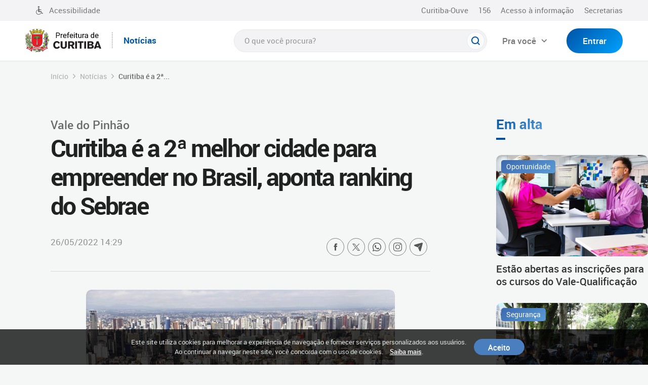

--- FILE ---
content_type: text/html; charset=utf-8
request_url: https://www.curitiba.pr.gov.br/noticias/curitiba-e-a-2-melhor-cidade-para-empreender-no-brasil-aponta-ranking-do-sebrae/63934
body_size: 215318
content:


<!DOCTYPE html>
<html lang="pt-br">
<head id="headMasterPortal">
    <script type="application/ld+json">
    {
      "@context": "https://schema.org",
      "@type": "Organization",
      "url": "https://www.curitiba.pr.gov.br",
      "logo": "https://curitiba.pr.gov.br/include/design/img/brasao-colorido.png"
    }
    </script>

    <!-- Google Tag Manager -->
    <script async defer>(function (w, d, s, l, i) { w[l] = w[l] || []; w[l].push({ 'gtm.start': new Date().getTime(), event: 'gtm.js' }); var f = d.getElementsByTagName(s)[0], j = d.createElement(s), dl = l != 'dataLayer' ? '&l=' + l : ''; j.async = true; j.src = 'https://www.googletagmanager.com/gtm.js?id=' + i + dl; f.parentNode.insertBefore(j, f); })(window, document, 'script', 'dataLayer', 'GTM-THM2WTX');</script>
    <!-- End Google Tag Manager -->
    <title>
	Curitiba é a 2ª melhor cidade para empreender no Brasil, aponta ranking do Sebrae - Prefeitura de Curitiba
</title><meta charset="utf-8" /><meta name="viewport" content="width=device-width, initial-scale=1.0" /><meta name="author" content="Prefeitura de Curitiba" /><meta name="copyright" content="Prefeitura de Curitiba" /><meta name="google-site-verification" content="kPpHFInKIVx2xB30uW4wgatKoPxC1ce0wZPlGVuIxs8" /><link rel="dns-prefetch" href="//cdn.ici.curitiba.org.br" /><link rel="dns-prefetch" href="//mid.curitiba.pr.gov.br" /><link rel="preload" href="//cdn.ici.curitiba.org.br/fontes/roboto-regular.woff2" as="font" type="font/woff2" crossorigin="anonymous" /><link rel="preload" href="//cdn.ici.curitiba.org.br/fontes/roboto-medium.woff2" as="font" type="font/woff2" crossorigin="anonymous" /><link rel="preload" href="//cdn.ici.curitiba.org.br/fontes/roboto-bold.woff2" as="font" type="font/woff2" crossorigin="anonymous" /><link rel="preload" href="//cdn.ici.curitiba.org.br/fontes/roboto-black.woff2" as="font" type="font/woff2" crossorigin="anonymous" /><link rel="shortcut icon" href="../../favicon.ico" /><link rel="preload" href="//cdn.ici.curitiba.org.br/scripts/bootstrap/4.3.1/css/bootstrap.min.css" as="style" onload="this.onload=null;this.rel='stylesheet';" />
												<link rel="stylesheet" href="//cdn.ici.curitiba.org.br/scripts/bootstrap/4.3.1/css/bootstrap.min.css" type="text/css" /><link rel="stylesheet" href="//cdn.ici.curitiba.org.br/scripts/jquery/plugins/owl.carousel/2.3.4/owl.carousel.min.css" /><link rel="stylesheet" href="https://cdnjs.cloudflare.com/ajax/libs/font-awesome/5.15.4/css/all.min.css" /><link rel="preload" href="/include/design/css/geral.min.css?v639044421740000000" as="style" onload="this.onload=null;this.rel='stylesheet';" />
												<link rel="stylesheet" href="/include/design/css/geral.min.css?v639044421740000000" type="text/css" />

        <!-- Embeds -->
<link rel="stylesheet" href="//cdn.curitiba.pr.gov.br/componentes/Css/embedMidias.css" /><meta name="twitter:card" content="summary" /><meta name="twitter:site" content="@Curitiba_PMC" /><meta name="twitter:creator" content="@Curitiba_PMC" /><meta property="og:locale" content="pt_BR" />

    <script defer src="/include/js/min/babel-polyfill.js"></script>
    <script defer src="/include/js/min/classList.js"></script>


    <!-- AMP STORIE -->
    <link href="https://cdn.ampproject.org/amp-story-player-v0.css" rel="stylesheet" type="text/css" />
    <script async src="https://cdn.ampproject.org/amp-story-player-v0.js"></script>



    
    <link rel="preload" href="/include/design/css/internas.min.css?v639044421740000000" as="style" onload="this.onload=null;this.rel='stylesheet';" />
												<link rel="stylesheet" href="/include/design/css/internas.min.css?v639044421740000000" type="text/css" />
    <link rel="preload" href="/include/design/css/noticias.min.css?v639044421740000000" as="style" onload="this.onload=null;this.rel='stylesheet';" />
												<link rel="stylesheet" href="/include/design/css/noticias.min.css?v639044421740000000" type="text/css" />
<link rel="preload" href="/include/design/css/loading.min.css?v638990745870000000" as="style" /><link rel="stylesheet" type="text/css" href="/include/design/css/loading.min.css?v638990745870000000" onload="this.onload=null;this.rel='stylesheet';"/><link rel="preload" href="/include/design/css/acessibilidade.min.css?v638990745870000000" as="style" /><link rel="stylesheet" type="text/css" href="/include/design/css/acessibilidade.min.css?v638990745870000000" onload="this.onload=null;this.rel='stylesheet';"/><link rel="preload" href="/include/design/css/redessociais.min.css?v638990745870000000" as="style" /><link rel="stylesheet" type="text/css" href="/include/design/css/redessociais.min.css?v638990745870000000" onload="this.onload=null;this.rel='stylesheet';"/><link rel="preload" href="/include/design/css/modalLightbox.min.css?v638990745870000000" as="style" /><link rel="stylesheet" type="text/css" href="/include/design/css/modalLightbox.min.css?v638990745870000000" onload="this.onload=null;this.rel='stylesheet';"/><link rel="preload" href="/include/design/css/cookies.min.css?v638990745870000000" as="style" /><link rel="stylesheet" type="text/css" href="/include/design/css/cookies.min.css?v638990745870000000" onload="this.onload=null;this.rel='stylesheet';"/>
					<meta name="twitter:image" content="https://mid-noticias.curitiba.pr.gov.br/2022/thumb/00345105.jpg"/>
					<meta property="og:image" content="https://mid-noticias.curitiba.pr.gov.br/2022/thumb/00345105.jpg"/>
					<meta name="twitter:title" content="Curitiba é a 2ª melhor cidade para empreender no Brasil, aponta ranking do Sebrae"/>
					<meta property="og:title" content="Curitiba é a 2ª melhor cidade para empreender no Brasil, aponta ranking do Sebrae"/>
					<meta name="twitter:description" content="Levantamento divulgado neste mês mostra que apenas 20% dos municípios brasileiros têm alto ou muito alto índice de desenvolvimento econômico"/>	
					<meta property="og:description" content="Levantamento divulgado neste mês mostra que apenas 20% dos municípios brasileiros têm alto ou muito alto índice de desenvolvimento econômico"/>
					<meta property="og:url" content="https://www.curitiba.pr.gov.br/noticias/curitiba-e-a-2-melhor-cidade-para-empreender-no-brasil-aponta-ranking-do-sebrae/63934?utm_content=mldn"/>
					<meta property="og:type" content="Notícia"/><meta name="description" content="Levantamento divulgado neste mês mostra que apenas 20% dos municípios brasileiros têm alto ou muito alto índice de desenvolvimento econômico" /></head>
<body id="bodyMasterPortal">
    <noscript>
        <iframe src="https://www.googletagmanager.com/ns.html?id=GTM-THM2WTX" height="0" width="0" style="display: none; visibility: hidden"></iframe>
    </noscript>
    <!-- End Google Tag Manager (noscript) -->
    <form method="post" action="/noticias/curitiba-e-a-2-melhor-cidade-para-empreender-no-brasil-aponta-ranking-do-sebrae/63934" id="frmMasterPortal">
<div class="aspNetHidden">
<input type="hidden" name="__EVENTTARGET" id="__EVENTTARGET" value="" />
<input type="hidden" name="__EVENTARGUMENT" id="__EVENTARGUMENT" value="" />
<input type="hidden" name="__VIEWSTATE" id="__VIEWSTATE" value="dK45lasCE8SlmOzL+mm6TnAkbEqxG0A3rlrm9pAMoNPd9pkI0u53GH0rdtQ2f5avOD/nEG114WDe7A3MPOsmYYucExeic6Co53wPvaQvxETOjcw8SFj+YBOa+e3dfsXRWSaKw1MG7QvJdyn/zpWKHRHuwenod/zUpKAa6OLMbNR6GXRsW3gwMPh2zSBouPt5qESgypWS12R2cHN7TG7dRqvJKT4Glr0z5zp+EhF6wk14n4ivPbXWeQC+Px1Is2t+gbiSeS5ccwMLNAHmadLALYUoZDTiWyQUpHfzulne9NOTWPxRKt90uchNzg6vNtxRbFu2lGMqxLVrKxqbmOf/uyJRjeDGXfnG5E1sbMo+at2LDX9f6P3zQkohdexYdMS29ps3QyPBRykUz2Ud10wzeXCiYNnB2EV9FVtSPkDgOTNkg4TXk93QBcxsOgs7WZ4IU80RfQoiDG/mUHTGRerOtvu/jUGEa/Lu40HUxXTnlpVhIf1fmWIJalVxU0Dm8uhmMKqbSWRCOkISEnA9cmJhhsCiHHYUpuObYWePE9AuIYI/1Wl99fkDYx7ApbHPxOKXE1cWQmgQoHxNnJkcx71oOLx7tGUTc8/AOtmWgYrfLNMkAFyilyq4qMnqTIatxPIOLZFbfT2R3lot73ln+6BNPYrbSkRC1ilXej7FjvEFZONg64Sl6rjcuPUwb6gJFzFg75vOWR1HQlvf7bOWurWEAqPfPrbEGP5s/aFew2E0R+dnI1hsrsSi7wz8EKMU3i3eCI6svzdmrEVpQDW7EBF3MuLGaoiLS0LqAusxfP4e3uN4I/mlYH4K7BE1fvclzLGXp3uxAgHzhST/WkIt+06Q6il78rVphUW87P+8y9y+z2QXDqP8badZnWesYDJW2bCdpy3ntwd3BFwHeH7Wcm586yJMIdw3BrGQsHB05xtv6yhuD6SWpdLz1upR2CPTd235/tEIW11ketXklzR3seGZfyH8I+LFftFes+oZ/FzFparrGFPUMmWpZiA3s5fVvBSf+Gez4Pn7U+C6pLqpogvM+bPitlk/kg9abfQySa2n95r0sGHyjhrWXDv1zrXlfUaC6Dw5CgLm1FvDi6SZLC+IESAbIlPIhqQ7bgdaN5XeT9O7MBmb6Sfr2gKdIIWi5T8LLEvzToH1jDkZ171KTXsL6hNZa2vUnOKkeGzqptcKQxpCHdojcpiPL1w1ZSyLXwAdZRjL/jivdKMT96eWsGtrR088+gFWObxXjptyWS5HjEd/onwgsai2ifUhgAIJQazDIqNQwDrnP+oOT54krhE2NNp6r7sn1yRAQrIqg2D6f0cdXWMQ/h16pluGm+Z6tx2zzWsXGh2jSP1mZL/6l2KDRukrPP1a9QVB6PfLXL7r2yhWbwYPdoGMO/0oLw6AAAsHEP7ahpsLdNRXjGisLwLXm1NXpfEpUGDWKZOKMk1QcLjv/HNiG4DWMSEJbLGOeDqX7YhpILWi3XXd5OJLGlBi73Q4gt7xDymZAiLOVP9Ks19SkVqX3WlvSCVJ/N2MYuLSixXN1QhADMOkzWOUbZ4+De+ZvVlazfTp5QB+6Gy8NqYZ42/mXjIY2pLDY/xm5NfrQEMjZyJ4eBPAAAXWnMp8GDoXg9DbUFxZDWWLPSOEglXrEa8+Yeh4Kmc1JzJ87U9aN5ajaW9JSZhkiBqdFa7MPnhWYZXXbILyD0nK0y9Y5j0F3H8hYtnQ0js/X1SgyAZfoMG93txdSzdoj+YpsH/RrRrPTAd5D74Eh23tAyHS31buXQNdhFAbwkqtxFKsu91OcyKA/[base64]/MsehmutC1UCd7dLnU9aJQ1CNBx4Itzx4lh0v6joIohTkWHx/4TL/mbm3wMITLGPN/nQ6igcBn+BjdhzDgvmOAF3eq5mxg/9AYwlMmnOM00TlwICKjZuQdXV4ue5RaPcfmohiYTktpJrnhpIHmFJZYMAVChby7M7H/7/2e6xjNgvoof2k6jb/Dzky5djs+96vFDVDrQZqL1Isnksw1tNks2eBuYF1MhUOTkY9Ft8BwZ0NxigbG3TDZx3dGBk1BNk0XNj/dIC0Hi9AoUr4arzrAt1HdMW7cj4VFM8LKwJgaOERBIBa5qXDbNRNiLcVDHtRzvI8GkmAgVG/NvupsSBBWJ9ONk3XGC6CdRiRzBxWiYdTh1F4I5QN01QiFcQ5JoX2DZmLNWc/8P3qsLIIsyJJP7Mo3BMdg4BjXD8RGpZeDhpiQ71B3QynyzUmuzJh1cv/9az9lBx+Lnh52jaekNQgRzdygptBP8B/[base64]/IIdj3BPVaW9S7S0wAbMG8nde58pUPNc/XlgR47Xhxb2vZJzlM6IOporuiP4btBQ21bsUoweExw9l0sRItr+bPMZbJxQihoaOfhHsY8QtZ88xqdLjeGe00/[base64]/VLoZdBz7uh3nxx/2A3xENv3gqakM+WSTtm0R4KAZzofu/QMAD+/IDwm3dcqtDqVXJTOAkWKBJzi4pkm2HOBc7vjq/xMW8B334fgXIHK9XmKsMsdt+LzsDqauwqWXi6abHRSMb8FEMPPawTSB6d1CMiVWZPKv8GxvuqXFaD49QTVq/vCWhtmN+T2aYK7HVJT58EEDx9rXm1Iw7pspegQ+WAzEpYaEsjbnmUxSnJ1+s95T/lHHBgN/DZC7ZMcxyHo+iJ1zpkDNwkpcaXzRnP42JF3g8PxL5x3NfEwPQc/dCZ79H0Sak/G/w1vCKlnaxycqgjkzCzRJbVxLNkQQdWCn8JH4wWUE4uAKFps+RmUp6L5sob40DaPPQXYkjT87+aV0DuqhfnSP7GQpMcyEVCdaMlfhc7lfViet1zMyi+DGBc45ZC+f7r7jiJ4584uJ9QWWd8FH6WPz4dWS6gldOKauZvXZ45QsvLVw5kKLQvDG74PNpVJK4OQrUFQgDWC/qFxVtsqiRc807wJvuf9pD2X5h/n4ZIWC7U5nPjbp2DIwY5E06q7XfHB5XMtTmRA1hNkap+dGhgldM2Y/Y+uMQVvI9G1dz+aJZD78zv/6G6pYy2Xkg1s2mY4qEoryNhDCYsnZnFjpk2XNEQ+CsZBcWjw0viGdn+6FZRr6dHB1uQb5R9bosCGU3Psa+ShN5uBt9wnC67qj4IR8MAttPYtReYug2VHWAfhKjJLlmNCr6RAcjBOuIh3quzyQWP+guZbKK6ynV3ZLA/nJsM+Ma7odI43royarq4NDHWgXRQN247sYKlot4XgtQr+x8g6rSAQ647TOeMZNkqTvD5kfjY/6tvQOteSLVR4ivU2qD1IhDx2zqlvmqQov+YDG0rtGxFFKK6NVIZmoOJulCZUQJoBbW6K+hhvUNB0EB3i9ELEOUqGhDboqwTAT6PkqxM0/e51fsOBf2mkrKWndVZxu0G7mONaQZJFnsibO5gudPC8h35a3Ue0HpL/[base64]/oAgxiMBKeYl/xGwK9tUc0n2DWZuuXVSaoFOEmQW2UJzkVwOxgfFlaM7MLYLtmO1IC1tGYyNiBfuYvTLG7pUYCmc40V3RoP4WdBMv5J7VhZL39aiJIN33rAmIfneuO/cUybWs8FH9UN00haxIR4Obaw4z9Pl/h2TvYUU3thfKRQ1XevCu1Gn3ZLqRbqaYnti2BMBI4YeISWFBUY6X8LTggjNk0hJvp9C3KpoPt8jsIMx2xR9B+n/eTQZjOLyZAI1r46uA9sJ4Adf6p5b3yOaOFyiZrv137YAM9s10SnSpLnwl878lhQcLj0T/M3IU+gzeIOvcRi9J9GZYRIIU/epeXXqzb6L9IfM0+sjiR1BfJp7kjRHEfZThMMsduLIaahk6oA48lS9qWM2bzU+SJ2OwF2cTPgQhJfIZu5HZNljhbXoHeX2ohhSPERGyEdAUsSik0X40gp6zEff4xqLvUilYzsEB6j1/6E9PdJdp77XRI9UK/XBPaN2/[base64]/hcgk9hg/t7aDPp1ZPgeHZJ8GE2ppyD5zwj69MzVIXjYifVbGxAxJQbKFDfWjM6qzqmfaC9n/bDK5+46hYfz0TBF5PTbrOGlHsM3OPZRnSF5jbCAe7L68HiBCo1MbUqFpCBNgBxo8H/elTBqpqDC5iBAeaZg7LBsrmNxWi1x2+7W2U9CWg+MlDInnWILu5jNnS4GKbQQz0qIwyCw4muZzaxx2r1H1tyYNIZ5ib2yqoPUdHwjdzZTJrujFqn6Ox9vsU3JM8FYNwnBuxSQqeaGRaN8Gn3UuKM66K4WJDO9QKT+EfHpI8AsCxkVFaVObTw3Qi0+zWEfTIQfQUyd/qi8n6esH2svR+3wUaBhDCUswIHNLFtzvJI5MQyJlMTFk9O4ZXy4A/hIyawTTEugi3tJ1v/5qAP4LiTMGqIX3ExmUfAJxoXt1r/AfxrSvKj1Mt0OjNuohOY/ih7KEu9MKejub7dirMcoTXtHCHGD+VGJ2KQrfTSzZEZgBzAqj6ru02n9A/2C5WMqchTHfjaec43Xcb4zg9LFyLiFCUTYJx8WEMD7yVeSw8AEDKvWaYIncIdL5O18xs0sb9+HQK3kXuHlxGeyMtgoBdAyknSa3/x1pXGN/c6eVJ/tsHZa+0lJrAdPviO4ACKFYWpGtqEc7EyXVTI2OZs+YSyW+EIdchHwB3Cx2fx3q+axnNn+fy80kvosI2QmIfgTeZvH65yoaGK8FZ9nJR0KX3NOG8m1dPJsAEn1lFN3gqnxY5ChNwvOUUPRRQ9H8XwylKfdfE/dwRecf0TMXMyIMNIrfXIux/0j0TVYZC24N+JlgMHb7kRTrw740K4NiIAIhNriMmHPZjh4ewxpwcEDiB3pxvb3uuFSZQ/Q+U6ysqh/Gdy6mLA1uyvJQdvJuaUzfZm2qFEsVsMYqntD2kIIzG6/+8hK3korDDwZC1GwrurN/McSQIw9kMW7OKaLgLk7DZy0oEQW33q4Q/v6O6uaIDsD7vjZKSSleM77H/UB0POkkglKQ8b/GA3AHuczmbfZLIrMgQzUDaoBsH41WERVxdvfsVBSflNvIhn7pzTPAsFVXyZPchtGAINXU64SIKGS4ZOFhsJ9J9CinjIuvKpxCHuiB80eyTXC5aQOlb8AIRU2n+G4Y89+Dql05/lLdy4D+4VbkMUvVUbvj0S9K0BEibXTa852qEeel4AXKrXsruF1IsBQavDVoNEXyhbVkO/phfi9pxZ4MiMn5m1bAegyVCY/AzWeEyyMzIV9nCA/iTv2GJYvWBhTQ2VT4IojcRNpgszCd3nX/[base64]/knMSVDrnBjfUmgPabwRJZrvfyQ2k/9tN1bljf/A7LengnUQox7oGck2CfEPYPd2h2WJbIeHHZjtlm4u6xMzn71X/Je+rABxieO/d3CVp3qFFD5KTChtvVCDV/DvCWswwQMkeb+5nZe35NyDiJb9wwlJ207fB98/B6a6mQKKU1KlB7xh2Ry7YVqAe0a89K1fyYQi1s0c4tQ8rih1q81oJGQNG5TVQh5CARuiVe3HFbh9hIuVE9jKv/zme2OOjJ+HXSAItqj+zPGsn96qzZg2W5hBTzH57vPbHBKNWrw0014FR8Gq/qSytIgoNtMTtxYBy8vZ1Ix2gDzvrM1FHOZBiCBWnqp5EOOboqDLoQbX1v2Ryr/7oebE1TN1yM5VcM4pmAQTpW5UbrPKwyiPd8ZCnPSEq01eP0OQLnfAKd+NVhjSRaW+SDs6zrrzG7oXmgoaFvH8OBX8u6m+RvQ9ep/BxcHhzQP/G9bYZpC+PzP5Mb56ozFnH5gW9/[base64]/LnJ2XbcwGvkoEYpkkT1+Z4yJeGS/BMKYsi+dgfHLJ32gBm4sBK7w+Cs7llv6haSvHuCvwCn1S3iJ1DF1UGHpRlaN4kFxQOpx/eMG9fpYnJ9AN8Yvx0kLlaCUfoVO2OgVjFwxTyCXDj4J9uO8ewUV3pGP1wcyLqI6rVVvWQEdFzLDAYkRbledR7psBhyjE918bS2XnSwHy5B/9xf8Ze/f69uZRRCd5m15FVJoLknlO21fWPZ5r39w42domwP5L/Rd9dQ4QLkPVsT+oRNLRVFykBieJtz3x9lcVKkcj+IE8IPf1kDScqdg8N7xzNcm/t4lV0NEvv5m6wcYAtnfSPWRHmyi0FjYYRKZWcoYCgZVoM+oZQP2tGFXQ2N3ymehb0xS7c4ucrsOGKpw58Ige99BzwpEwIG3ybVlUJw2Hd8eypEIAIIvVA/LyI5WQc+VANCKePl1BmnmLV8YNaN4QE8O2G0yL72/+2onJMQxs8actqjxjmgqtXEMNNiwOEcQ0293GlPeaiEmKj/oON7jx077fWccOGHdi6aRi2nEhl1piY73ChZfoJVNwGdpptfn6XpCWDQQEqr/pu59wL+0kq789t2knzr2g4yJ+b5QhleJKbA2yfljKCiPF0CzYCaRNNwqU5n0UKfs17CjxiaXsT/Z6ReTsPNwXT87VKpZ5cTgrKywo/EJY1lz8qrQxdH4R7ytBy+1e8HrcwiuyzdCL6PnBit6g8eaQSxTxiHLWFTYzAjwezKoctrDMdGfn4lMr0+VGxqeVfd1ZCYUsgOwV0pKosqwlIExhtQ20v2FEhb25wlj7A8TTrhnVQvou0pCqhu/t66cI1uQa9ixNW3OdoxY/8lt9/e0sHqSgnW/Ho7zweGLcV0XfdeWcj5eZSYwKYaDmkwlGY99RimwfDB5WlC5vXka3ZQyG4EIOTlyOE35aO01y/oDyCGDMVmkEAtGPOzMgpoFTixbXqJKyxJRerPe2eiFBZ4douI5fpLQEEcYfBA+oLRcPuX8cAbQd7AXb3ZS+5T4WGlammwkRMMAWh53QfWkrpspyn3dTtuqfKSiALSMTLj2fH3qAETKgIFOHj6fewhqaX3GULXz7ATVbZ8vLzektE+SPoWDF0/AeX4SoDJPtd0V1sgPqdqwcHEoo1pYPDAfhqXsEyQI0P9XT8tu+QTA1VUeRY+2JHWuKfuFwTMm4XxO6XSNnQaOR8zR/kpyNvcsKALTI8u1Bz30rSS2iz2wkV6YcD93wkbMeFC2YSZa1Of7gjv8xQBdJmqECRsKNlcCuKRSTo6J2caj71m9qs1tbMXqZK9QUd7iL+ygSp5vIWCWOn9BiZosuSa6Gx+OCMkWYLM4hqDQhbi1O7JfLJgIEPlaET2edDErCxJo4ZWzV/gE3+9VuoBWvHkY1Dz5naT7twgva0Lgv5sqLvBdzRxZvE5sByPpmmbHtCR9z7ff4QMSJ/7IPMMY7PesUrs/N9DzhYUqjqlsqwN6D5O/kVce4ssb3dbDSwcnFTapglFKpXvmb1VKMU2ADRGXfPO5q6SANSzSskjgHEVeOw9s0oUNyQAk6H1DIkkArkZ07iQvWlLq1xMZ/LM85t3/Vcf+wmp2KvPfbKuqXrCaaOtpK7Iu/xbS000518HG0QhaU+C+dOBcMnOpaUXhn6H50q9cWbhixMk/6zkDhi700izASpNBSjugi33DZNyVGDo31Yc5MUTlZwx/x6NkZn8NpktSSkrUpxPmVmehNRTYyLi6tQXCISBM7GhTPe+/D2B4xUdCnvv2oXWBk2jNLmUMzajfsNLtBbPNKGlVkB0fHcijpe6Oe0JiAfca/SbEMKGPWXi6nkLiAZbBbpzky//5iT5O1DidScKB1b3CNKIzACuoSlqxIcCj1J2eC32nx7F88hDDgosVb4TCKKSQ3b6nUvc1H7ar1gh8ycVlLK9QUIfx5JGSBHpNZbTV35cb/CUHN7/7++h/F8iLR7vd7UGBIB2DzAWHVyJ3ZF4V5w8RS4l5ClnsfJyuTmdfyZHdrfpNwM699XeNFLkyiruH2kyXo6BBCOrkkzAlfMZ/wM9iVy3ZRMFU2+aM27OEEj2fFDSdQZgqGgtgQverJcx9zA7wWPKUPNlRHy7g7UjWNKoCoEaUivu+kgOeVhFwkrh6rcjX7syhfyHvJh9d/RAaYpgO43/7Qd4r0jSbKAFZwngcG8Ca0LPebywQDujmRf/RdirgnHfibX/UPseYK6Gy8WMjXGD+oYcd9pxvSdEr6v5jL2ai4dCzwIia0hqMdKfGS1tWW1L4GAUWvBR88oq9rpQcXpdvJ5nynvGkdlHo36B7OMwSQwqHFsJFFk1zm5yeN3a7ylM/i7ckmHGK7HXlxvpOc4w2lay4RIw81ZHEqCJLkhqg46LVRVaT0YgGSIjlDRympO2f41wGcBzLRJfZg2WmTiRacr+PKq0sV6qufobDCGmckEPYN0oW37gFMR+5rlO06PRXIcDsUhOWcFqie9kwSjMZafG16OGoI6VoEYDhWdXksTX0tdau1CYk7qqW2Fw6/s82nLHQQHJmyqs98MErMdC8kEzr3CgLFyanqyareNeENpCPoPWBRQsRy47+mUwfxgLoZ3/+mX3fdU6meTagUsJzVOK5K2XB10ws/jWx5p9gb/ypvPvvFLEK5XfU9WQwTHZtikx0SAC7db2w8lncxU6qKftco5A35Eg5ifvSblgCT2h+YTYXYsMmzS6ubpU5hVTNg2YNejj+Cu8CisnSyzR4hL05Sv21IZwkeDEvw/Seou9pqxWVrXco7nglgqKkSN3Pv4+FV+egOR1p/dMOHJdr+CxtxjRgtKBYmal89kwhqOlrfflFwIJi4hOLGfDJ5Hr8lC1a4UdFZ2xQa3I4riNuXlNdBHzzkC4yfdbNQURe9G2TaBWL6byLMr5lGd33NGZet9zVbIVJGw6oopHVckriP3vIj3e/OMK5ch3gmuO8Ce9msH/2Em6BJXHeha+VKGEUCtzHbk/tenKNUKrCkTCGCOkgZtUzSkPO7V6+GLkJ0hEgGDZvow/pf2OgD0Jgo6DpfLjskclI9y1HOl8TP0utJSqZHaorQ6iwR2eyuUt5q/3/nJl4DMo5kLR/s60n6AFf2ZRAWPvv+jkROLZRYixkoKWakLu9y6zur6mchyas+etNLBsbmdH5z9A7SlFtvcqt4U6AGVQs63XI3/B9ecumSa8so1GOQAfgC17XMsbv0dPHrrQq7ohdgmiPcv9HCNM01E+cbvkW7o0JdPO1zTUO0FxgDBiSAPEk5TP6iWdS0jitGxOVtkryjAAG8OXt2XJvy7Mc7TOjHhvujAtcTuYGEpgEsp+HQNcU2ghBJ4oeJ7ufqZe+1U6v31ltH1aHKSj/TMH6QPyEzpp1HnUB0etj52/6eRcRggOBR5/MaXlHDy9CdrA33cyGcgXeyUlmnrt9GQPd4U0XYH7bSQMoUlUiM079GEldOuiICOuBJkRhDm+kfFWpyn+WvYF9yYIuc3BLvWhs/Dv7z1P8/3qJbPHGL9I/UZ1SMx8sUhMNpBgllgFX01zT7QkXVqqHhgCU+2YmTyQSLOiE5EFewZveCHqPFqtSrMTeJ3Ebi1Zrqx1QfJcnrj99SQ2qOdOfXkjX/7YjlubRXdUWrNPALWULsKXn8KogfuLHNx9y958+OzpPeETcS9zopqulJP5kHZuNLwqIkF45cotfRDy+xbSJs6A4jOb+NIm3Q/[base64]/V4SzhNhXByzXTDwma4d0A57F4RN5mYkLU036wWI2p3s2hJBakF4TQiuy0b7t6tcyrsm2maWaiR2YtdfUI0wuNffDMNQ7kCtcNXEi5FFj7/ACIbHOgoxtq3T387CBzaR/dZJ6eOwtRJkEDy4Sv20yYqJBKGTBMc8C8fK+9pu0VpMhCJoD5OqqKiIh5CfiYurls6HqE9MlZmrGCp45TpItg3pc+1PG35K4BtG3XOdJcPZkXKs7ng/GYoWw9qSFdOSSoUnRd5HHeeiBQDNehfGoHwurTcI5ER/TmGQ77gs8FzkvZQtXE+5hkB/lY7PSxkQ/CvblhbjpoVjkK7m9LnRfIaZ6F1QuGkfQrg/j2Tk6DFKbqP4ikOLJmz76cO5pwjX8Lv4Bw7DI4WIUS37cPRPCCYA2mb5GRlzfzCJQHZOOYTkOZFK5nkZRTEi7yNhionf3cpXZv78jdc0Y0zbRaF3ifVW3XGfVc3FeID2WlMBXhcu3R7Dg/VnjoGcCr81d5qdAT2URIKaevDz9AfikJp70LHjgizOnKn9DyL1k/Mo2qncLpxDf5ZZRb52DDeIQ5ALoW5wqowTGFcu2Wog1h4lnEX+hWTuNHzacnfmhFJrOnuYRU8IsBgkN0YcI7ijkrmxuHqz14Q3oUewHthzUzoehmudygX6nKoTZhOikQ+r1PwbvSfTEkTHzDEpXsP+CTjNELDURQH42ly2MNjeW4psJj3gQzXMTkWJipOjdC7jBpoX/9IAN93RlUfRKm1aD7G/0Mw1LxtF4cLdvZfIxDjbEI7w5XudRk615B/EIMH/Uwbsmsw4Mhpwp3D8j3PAlX7ERc64LASRj8hvoqkDf+1TQzx5KEoC2wOiYYlrJPbqE6dyoGp/kMDUV8TDu6tmA4mir/zK9DaX9dNyaIGIbhffqCGMk49o3Z/Omxvm7xwzD5CSSkww0tNh0QuucL4POH6Uqe9JEggYUrxgTDMLAHU5Xu2vZ1zDsAcO0YUwtbK7Ksca0tUNW6fw0X+RV8qze+/sCk2kwXhxVpWT9jlNN6kuZQBZpI0PqaBP1jjsH6BoehsY9IWoAz5TB1lnuEo1JBTKEw9xu9JOE0VlvDUeCemtDOSLVG9RnDPBg/fHKIE3Djc1gGzae7yJgrnKxnkMGlKia7lnwC2tVh4rHEhDxNGWRmlc/xdv9Oez3HPoscAbh4e2qptgkCEr3mEsIhtNVNaeclqbTFRmuJ1NwFf44qFWmaiNrB068+u/kcgq5SPPRQBrKpvxyvH/FlfOkbNHdyxatXURN4DxPWa1P8WvKTx0Pw8mlL6LYA/3jNsSe0BXFnL5qqPbL93aKP8ZuSKPbLvMqouOtDVpJ/OYJRzel9rO3Zo69xWSCejuVd5LrM1nGga9n6FF3hHkXEfeupDlv1UVcE3eyZlqHWbE/v1XCDkhfo4oMlM+06X1GGdc3f0sgIEVufQDnBxOr9WLRQzmCCihi2TISqKrFgn7lEVa1nVsn79SBMV1xas72BuSefTuwYhDRXvhAgT/ywFUpDnp7rJ+iGX3Eop/nXQInCUUCipGPGOwpbEfvReqM7FTby1C4nQ8JgzB5tr/baizSOkS/U7VU269WAQPSZCShFE0RtRG/xa0fs4nSQFUlfjjTHPTBypnXg9a9o9O3jwjVr4bTKwu1qNGWVd8HwUXHs1F2PsisrOBVHeJxx2qvU/5WL7wKyPibBqCih8fEgFQ5f/giSkL8b3i/Z8Di9DQ2uLMBduOVHIPWAGTjykMhEkKgYCZFVNRgqIBU5D2pXlSaUnUgoUDnSrPVovxM0qR6zLLM1tsPusetPb/gcXCqADbGkv3d+GmM1wmG3ZGYQlaewwzpywxpC3iElY2jbW1v7ur4ZHiEEocWXpuyiBs6P9+3GxyQMqeTUZSuQH10wt9L234rULBJdtz6Ym/iwlakgz1O70+izz7HEMfpmB18rlz40S36gtP4/kYxGtyS3aXFVk9OQv3ro3eHBpCwlh6qAcyzCLfGj/naa+VRhv44R6nYa9Z2unKyEyTQ8ehHAs37tVDejTWwx35EJPhQ008Qob572DU9us0hY9a+m8V8B486W0Rw9pZnVC6+2ivCzPbSGkRQ6bkLTLg7lJljPAzE9vNcnqeh7drfcjlk1bBeiats25OHUQgsoi50OO5jFAOq/gv5CeV/sqij3JywhXOAxa4GW4i1JO1iW+Yo54xHU/gVyGkjYVpPbg5MWdfD9Km5KH8SwoqeDkdDFy8fCIZO8KP2aDQk1hUkjmYZgFgXjs05mDO3JrwRuaFE04cU2dqmJrAj/J33nyJLyUq+N4HvUbEdDmgm6r+g5Ep2Bm4EnInYm5FhlDxlDpT7JSgE+wAKQP6ezPOoUKEb0ORe322RE3m/awZwxeTNAWWSttrV/D3W/j72JotehfsdC9zrysSl5gIQe0OuutKxMWdGLABrue7Km9nznWsPjrJ/[base64]/eCQJE+1rbdPy2abvSpdLFxpcdNTqTbgTKMwcpdjxTYJGjAOhMCdcyLASRXsXV6lEGOy2bPKYcJcvkG3p3I1fy690rc9a4WHTtMYsu9AU3FcKHN2kzORKJVPFkfC3eLkRMqVUfS4uJp+AJQTKfFQzJMCyMGKuaDqetAH0/55nxntnmocFbNqinEfkVk8X4ej9qSFDr2L5k9N7Pb4Rn+I1UBbfLOKdc978skMa0ZMO24sLSlUA0BNW/GjuyogtFoVLZnL2Md9qXe41WmyvbHpyEsSgWy8grqI4xnhi+6Wrn88qceYsvWbjZo4YCujqr2m7eKqQeD52FlfEvVWkhg1eWO6vqSlM3uSBhthYhAOMv338CtcGY/lNfjSoinkBpNWW3FD6cwG1LwZp8Hgq2OFb+P7ww9NWGZHTwvI+woPqdJdPxudumB6cN8izjeaRZhv4Y9YhgaECe8ixufoeVTI/[base64]/yydU+bg+V6e5BlSRctFjm18W70ZNrqvdHsGbOf5Pw+qfYyejWb/8AphaG0ahtXRZ0IShPjrgr/66xSwy548VH5rbOEfNn3IQUPpPa/sMldiYly3IIlNj/XNnwu3pifkCfob8VV7MLgAJIZjQaPQJMCS2i/XFwuVwcHePfQhwMNcSdtyZpmgsPKoEMksqa/gzvaYiF6TpfkyEaKANKgcuAMrl2z/eGRzcdQBiOyjvSb3ytPMf1k38+4ozzyXh1HPw1vdD7cQHqIZ4ca3MSUffgAZQ5+Iqn3FHAbtAnca3bpKQcN8cvdMZjs+OfvFbx4K6ZBslaGPVCYO+mVP0Ws6q1Nel3KvHux/qseL1/W1+eWr39zb8r/KOnX0Y4g2+v5DuWL5uhP912GuFpROJlYO60sdPZ+tj7cXhnYufFw72v7Hz4cWBQ1GaQXIl7iQxXKe3YViaJFblljmOejR2c6g1AorCCANRKnyeL4V/BSUNxhUjoN6pDnQZ2Kp+ilxnPaETvjc0aqbbvag9ShdloQjgF8ZkJpFsP2MaDQXVZtB8nN7cKrSMrz15qbdHf5J3EIjVmF/iNaTJgY0HR8gXkVaIIeaFWzZmTJMCK/OEF6EBN3OXq3rn8GWF8HKjMBcRTJ4DBlMZVQDL9pkvtdBtfN6IgiZbCH0UCsUMR6iYN3iomy84pfI0imeMDOj0MS4sqiYPHr0mlSjSxl74yxKHUKiIK3OMuAbjbU/zpgSr/dUs3TcVTUhGE/egVUiAItrlTAcTblkvh/BEm0CcQFGnUSlUcqDQQ8z2IGYxh82T9iWqz3nuYYudAct930xObjHvpYtULO6wqZfq0JJMLRCvFvGDQnadO5d8NEk5ENoHwE2yfEiV7ZSSEwqh9j+YQg0og6ev3PU7/eFu9RTVQDFlbp0MPxEJEvfa5c/+owlGBBmaRiB7I8BVOJbAUrTGeOsXcG/g1bPBQbmGvjZSa8B0Mpmf79sJf59NCzF3uYbb0A26q+nzeSwD3JI2f/1TMGWCtPkPb0dTI6oUMneLjrgY0TVZ5h5jZ/mUbIKcnHtNwhliOk3FlChVPsuWSyTkjV6OycYhDyfEFpbLBEWy0QPp9oA3EUIjkTaNSTfxeOGuBNs0bpsOq3N6j6qKVmb3iAcyw5fXG9bT4J19AHI1TZ3jN5g/nUZLt1rPPoUUIn7HY75X4imWMaBqwszooEuFl8yet+9Wbl6Nvsn+HYJz7QRYjCKNFl1ihj6llTLrb0psS33iKic0jxcT0RQurloaMK0MXdVo9o6Yb3qjVo27p316vqXiROL7l4LXoBOIf2AqqK5QyWJbLA+7dydCxqVYGKDjOxVcQ9BNKy8x8Hvpmrsu4XezQIQJR+x/t7xBgteyk7TarGEksK+zvEJhIx2CUeRgU4qGoWJGMQFIUkqikssgnCdMkSw4dxFUBYkeUSphUl46CfkeEMntLi0rTqe7zlXCb18GWyxm+Q+1J9thqFxnWr050FDvV8Lu9kK9Q/djc7XMHsMvMrK6BOeM7QoaHnH4IQzzN248gcS/7LxqhhNn1U1FWu1JAS8FU0lEDDDgVSThm8oHwBWV8io7ZwrLfN3Nv133Kyok6ej5C5G4nrLfyHoU0zuGWuFzIDhngg/kojwYgqfIVAuNetFHATYMPfCBPotEPE/MlYoWuxvlQsxK0G52KAPk2tmwu4JnFVP73UVGnENqXZMuoIbWoFhD91pcVkoCW1wVzb9s+oW+qLpNfZUOK7BIzIBLZFwDLVw8Oi4uGuVHR6i/fc1qLClq3sPMinXAYk+UT9dPTkzUECyS49qi+EDoncQNuAzNW3iH55ZjAxhyeQtjpMseNP1Cq8mFiqnvYrwEite0UDwnAom0PSCL9fNddHhRwkblRQihsdl32n1oAtW7fP7L/2AcrtbDH3M+Bem9NQh97w4cxvbTw59jLqtx87I/KgE4c0gFeuc0kIUu8j6f9KO5Mv4Y2Np/Cn4t8pBhiPspNZOcqZkgT+KQxcJpq2GY4pA9XXi13q9Rq9weM8bNJLi3yABpBFicFURxOBxiiBiAfGuKFDtvj0nY6WPyuWWs+IwdwZWFiC6LiGPPI/p+DfScbuA9sC6JFMni23ozZAa/0Qr+GHBnYCNMa7WY4NHL7g2MwK3JWx+1MWSU2bH0wIgfwLcS5hWB6Gsife1YaE5ZhseYh6WRR2bOXz0hbEc3gaGpldvLDEA0fTmkNoyVCmuXqmZomdacI4aZrgX0FCaY6rzzmDIazYp1Jx6Fp/utU25EQuzUS1JBVjWYYI7O2fAwB4mJErDCEP3zMxI9iZOc2R1gFJ/fz9b3vJs21s2ayGsITtoUSQzmzmRY4j9o99taxIzBxwswsCoqaHadACnY+F/YGU9X/UVt75szgpmDLrh9FFLkZg10JZhKXPedomb/jgXdV0EtfGH0kTGDMgFeomL2MS0h7NooY2Ne1EoX6QQ+s8kjL7GT2i6NjXaT2uFHfw9FVncgFakJSTKY90n/BQr3iPB/2rVWigwAzOihuIFSK/2iTqg6nZRpulXEQU0KlTceLhTZHF3oIdCg6fKC4bDoQKojFPXrdYX5AImH3TNOdjdVN+orw3hoqfT4evhCQmCfbzRvq2y+IvuLz5SETRFRWSlKdKe1+/HhaK86PBlRDxQ2e6ysBjRldkmYs6Owgnphoqdxl2swn41i6sqOx8aWV0XzmVOOzmFiPAA9szB9dpG3C2qSM1lg+SDwnNzhMSn2mtdq6VpO57TN4X+nD0LAItB1Ipf1uCJG/jpsK/9qTCogKVn67LTXQ35M+rCOmQSsNCPJBW8M/[base64]/+Oeeb35wXTUrW7AC05Cs++XRaCUGvBIV8exX0KSXPXN5x6LWfZa+CsSCprQwZax4L93qil2inhvpaZP/ovLh0UDtjbAymQUoAC/ikI3Y19EPyA5kXIRco5K6/vtFNKZdUNaEcbzYBe1ZCxOJDNrPft7/GW9SrttygG/XvdXTtfkiOVAjmFp9SheQfRxICiA3Bh7hgoBAC0B94fqRoWxINV06V/ROpuwZ3YS8CQCmBA4a5aL8Sg6Dc2Bwna8cQbcnmmgtjqD4+MN3xj++2qsdBTlZVIANQ2g2QxjIF9otXqzhEgQv4JjAfhnNv3Q4Zes3RgecSJPjTuX20zkOZXFF/o7N5WzNtWJvnzlJ8u5lnQDOVdgs6ZGE9CI/KKSNzx6Uu9/[base64]/MKOQRzyWg43CxNox85g/sY4dxolPGwVNMGNOsV8Yf2vv2KtoeCvuvz4/sf79lEJuqbMCk7k2BOkYeIhWydQQCHnbzH7WLjyuHmT5avHhI623RyWdYNdWzXK5b0+cGVRrkxfi0hQMsW/mseTA9rrnRtvbviW8uZkJ6v57UQx7B0JgOXAD732FknEvw0rzloxHtrzFCNupig4GcbkgPDLNlTtEiYTEI1kWfrydy+mFcLrDhf7U34H6tU4TmU2c6iHl1tZgIupu5W8CKphNFp2uH6GkVg1FvoDwrP8a0g+Y6/PGGKOkSXqURj2Q8em8K++vfDsElKt+PjxZ215uvKrEMrpsAlY0I5+sr7YKq4rFZr5YjP2btGUFvxWs9qshegIywAEskOqPD8lwgu995kM6QPCXPuY2u3D+l9miOCZKayV+9rzaTP3NvVNKpP0xtTzIAS5aalKUFlX4mZXgzXIDFchxXqvzY/djlD6uKAQDLdT98BT1rXcSjViEE8hJzBjWZbmz8BasKpA/oR2CpyHBggQEA6ijEiSk0mc43eONH4QUwQ4WMLo6kvFfb4FPBLbIgZLUq+QGvgasks9SQJ/DJwi9qwrBUZIxC7vsN4WHCfD4Ul07D8QrD0LqETIxNBdPSDjuI6qzmHWHwwfhYBFPScRgiael/OUYtNodlvypR/cYngE1WZIJ4XIy49cL80YmURy10tjmhfJZ5iX6j9BdoyrDpaVw7xujW15XPvRG4n26EkVoRux8jdab0D+EBt6ifTaGf1IMYdfs1fqER2VRpXL0z2kFPuWOZjq63qQRAv5d/4ShJB/kx5aVQ4qM+IA/GoLXe6eJSxoRFJ+nP7Jexqf5Adh3HcbGkupZSyWO5YjLH7koisG95Yf0dv6boXsFeDxAtH7iRQHOuQBCEOrr2X0Tv4pesnzuUUqjDkatAqs19ZO4FB5+Y4wJ+jlAJ1ffZLshMEE8CkwK0Cq6FoN+lCOnorfK2V9CijJVwlUPo5qxg28RRedjaHHMS/4/6OZoG9PCY9mRO55K5PdcknTAuG4U8n4KAxg3szjg0ziajBGXeoEXfDqkMi5kOCg0wfM8f/kp1fvoSZr1jEFWF8yUW82bLvAK0AEzCNugpuY9x4nHGp9ZWcU6MmrcmTsbNrse9l5zmgRidv0jU7JpBhb2QBPsS99cCt0rqiNoCwfpGikg3QzTDcV0rlKXYNH4QjDHBAfX51sdpU6Ay7xEJUBUEUd9vWDSMTfq9ZOxC/5hSLQ/8e+GR4JMJFYYynOqBC2K9OLmBvSf13tOfLG8hFN5WVVFs2aLP/NTXoJt3A2sSG/aVxI9D+humkaPsvNZR2aNnQCs2wvrj0uN/LgX0FK72yVmp+72n99Js9x44VYYt/my5SYk8gxpviRrXHCNWAR5ec+Jz1MbZ/mv9EDjWZ5r/T5jeBPAXI/xB0IRe5e16kyBCru3OeGavIADnJ1rcCxmUYMIhW4R4TJwogUvHIEF6y9i8kya4qD2qwrKZ4sghv13Ua1EbnEkTrO/jRi2JgA5Gu+8REV2wiHvw4GYmaDBSOXtdgcwYZRBMRfLnEN/GzjG0myBht9uXpteSv1GqlCTzUfNPaG45DIEkakobD6iIE6hfnIZV4fTO4yorZO+Pemgvtb1oloMpu6NIa8hLCkKA+miKrXLjxpzPyhcT9Gr6lLC8HLb6h0YAXRpyfSAUJbmPXzz2hR555Fv0456DhvG6Yi9IKmGsmvvUb6JdHtnfC/sSgous9Q31Dj5FUB+qaASYwBlK98+K5Sdj/6gBCoH59tn8AbdOn2r8Z1sA7iLI54tKADiAXSIXb329FQdVjOh0uMod4ihOHMZbBHWdP1zZbPO3PgRlQkFxpVgIZ/GXQnM1KPNApDGMuGg+/b1YYOtP72Bl+c7l9PpTCahKoTffJgYdVU5/gw+8v0UTRyyGSzekHomNZWJvJaqEoaKcD57mWHIaKHn7GJoZl/7T8msWWoz9d2kjf/Ws3rNdbPaFdbK42ZmgRNfcKP2Y3E+ndnpIdXWNwgA4U5cjKK65QhcDNnugbRgFBBPlN42NkKgZ6fBz56ziaclz8hWxpWnm+ia2uqYp/BB/TnSTaFXtTsf0w52yedqAKAZZpZDeLOM76WoduHCQR1RstR374+CBJPdV4fc/ZOmBH88an3sqM04SfNzz0gqe2HDgcKG3p4ZVkuor7SXfC7DWacLMvYMOtgx83s/AwCLAWA/[base64]/zPuU38rYDqZ7/wzW2tRakvlUXnjW6I1NTllvOnNFMq4BHRy4hkPZ98UWvuZ4TeHlCQjJWU/c9mriqiJlyEx0tUR1POr52KTXlUVKvYj4fQ2i7yFh1QbpXSf8Vf4ZFTwqhpKStCmswZBRQwWjYyADTbZUvFSH5eFfVno88ERQhU9iIDijYXE2hXF+2Ad90UjxI23N6NPlmqDiAx2E5YV71Qs0GkQEiF1D7N5nb/3Ji3HGNKnNSRggcB1oZB639ieXIjCXKqiUxZmF+H4MnGXJH+GZLOqvlo+pPvF+hVavU9AlbtM0y28AchDj0wNRhV82O8LxMgam458OnPxQt+8nKb3CefizepczUMzeG3Jp2QFuFowftZNpqZI8Ft9Blvor4T/2FbvV5bpt9ou50LUYZWX1C/dJWgG0BqrsfXooqN2ufzK0qx+sNiryy323/ym7RADlTHugKVoPW9QIHC62wJrVqtp2xx/lpbW+F9VC6mVlzkofbt0CbmYH1z43DFEqBwKT/c0KH/HtBeg8TdoflYyQFgcYDRuIPKoC7WvMOj4p1bavJozJ4t9fwU2INMCsU0l2bEsTihuhNPR8TGaa/PbJS4zv9sLrg9qDZqBY+NzxC51LIQPG1tneCnmm8y8t8QECAXuuRArt74uL86si2YDcH8zvNLJ9/uCKmfAgV4oO6NJ+tC2wxA08JXcaKL9zUkPF+ZEwBt4tk58A80iCYDjWpmY9pcJ8Lxu4oRjqD08c/But7IeIVmIgaRCs9i4m6qv4U+LQSeM0RXF7EmgyOJTuSa+09dxsxpu43S7/IzUaGM07bKIPRQsLIb2iIsX7AL89gZ+BO0bm7FfvGUPX7u14+/HwGvBM3UMcTUa1uIF/66kzmFNuUxvAy2zHm3ief9HsyXRRA3JbB8zw88onAfogibjyjAzdMNPNBpnniUHQlG5Sp8Et1nj7M2FRj367hM/30FP6soR7lP6e8dGusyzuWVh5iDms5geN1Izy6RWO9OX83xFVaX1bBPjW32Gbgy6H8d8h23Z2jA2husPxFjl4D+Llez4w2jpzLW+SgdoLcJWavVzJ1r9ntPrXkFPP8oAUEnUjAvby6StC6XKZpjW8PXpj72IFfX5bfvPNCTNY3mz7fSFsGgzgR/lLfemfExV9XDL79y/NZo6ZzqUmvlyEWsn/7BGYmhVz6QqdfRWVcc0piVIK/pXHGSIb96UYHJbukQdfF3TgDxXFaEY8Bc1ywN3xTdBfAD0Pg6gO+5qxuFT8XCTLTsqYW2I7YoDD2hc/mH25HiiRO9ZMXHTyYq+pl/ELMR7mAzqnVg5LOlODuiQD0bs/NFX91KUJll4+d5Gm631/5RtIuzvQVWw3E4RJ7PKs8BMv6x8K7vOU9vB2swc63WtQ0kN9zB+8i0YhqHuWDUHqpzJFX8NI4lwL+k38P3/SvyUv0kfUiMFij+0ZhvPIi+BlKKsGQ3JQHpPTmBEEWmVulMd5HVA7vpUKifV/ciyiWiTLPbfoIef7SEszG03/H111cIt4uNhTqyf0/[base64]/kOTNgQD7l5+lMDqJZGLNFpzpR8XBDjLIHHDAixjH45ei+N3spf+780TTk75td2YjQxEuhUmZF6LfqS+HfvtiZbd9/sKMHvngJNEzz6oXvmmbiawZzEF68jOVE6V7FNEhQBLbqcIeVCOw4ix7UwdHtCsp+28aZRFVbV4LNE8ZqEfNSdU1ak79+e5eTJqO6tqWmRh+3ENEzYDCJlJEq71DBI/qf+4Bi7rsv/[base64]/[base64]/mlXcZk0StOVWzf82jyUF20qw6TZIF2qZG8VasETO+SmEF/EhuwwiXQ4meOd3+3ptAW62ektIaMFDvJ2jgXmRChKgQ5dQOoFCanBWFkihtU4G12vr1bBa5uqPqfS/u2cKaX0jF+U/61pq66Xwk//B10KjCP3TZ0h+IUhveGkmPHAy5wmOnw5Wl6uV+E69UNeYLrMO/mjxjVY9NFS73hzIkQnC37RP2JRaK0/lcItBmmIwQXGq7qCklM2yip+v74yKDKqxwxf+GY2o6B20UbZqF3/ssxifcBa342E95JT3qhjFjAoAMsSZ4wvq50T6fDf2bceSI33FndfkCeyZSEgD7SOzR6qNViLUuJl5PmZNP0skyPJF9UuFi6X+mFreRwdkB8Hr7tcDABPtHWd3yJmzn7C3EPLbdR79Xx0P9GjdwXN+AcsH/Ab2uk6aRbSPv/HWEUj6Fhacbf/fjbfTYvetgmBDRlw5BgtinRIzzzua5NitAkxtKknPGI209GCT1sr1FBqhmCMfMZ1ndOkZjll7Cq287VtZmmsxBzWlzS8eOSsi5Pfzu+gK/so/7fFDkpl8YAfae6fghpP/km6HgPXB/uYYxSxQUeaX9f+IT8JyS9NCtXglXGIowB9fBVqf/fuDm/ZmYtdk3OeSfyW6toFlmFcO4Fufb0tkRNDjaSYSGDX2ujeIuyhLlaaXX/12lVlQC+OaamWbY7uj7ZfZjN3tErZkpOVYBjinJ75secWFew8dk1c7vpNr0hPIcj+Ni0nHJJUY5JO4A+F5jHCojsPOyaTA0HJ4vR9ZMckUFZlRJW4sAs5QgT8CdswfpYfmb9fWWWjcEi7DGfSf15CV28cdifUd+OGkl/+W30+SFMCldAtPFKmM9gU0cEOVA+Tn8tqQH8p3782p909vtOblVWtdAJfgoh9ZwSf3WTW9UMFj2dknPxUB1GfgFGo8OcP/3i97ClcoLYOREJLIayipWkWSHfaBddNsLJFlTKLgrgGwQgy+qy/wyePTfByjynKnFqJo41IhGm1V1gEohPwLwnYjRMYpZ+7W0x9g3fYoul+GSeryLT7hERct29gvcYxLGY/nUPljvhhK1gJaw4zB8V2x5GuRhzC8J36PCs1hnIx6fjbgF6igjIP5/4kKvExFviWkO5mHJnVW21zM4HUFZ9sjfkaw9RMwjBodnIrhHMj5TuSV6MKl9MamNjjCS1K8BwO3G1r8WcseF3tmwkg6xUbiuirGtJz/E6NdDfKO4Ml1I57e0NfzOI+HWYx7v04tVIZAT7EqVLxtCG1198cHnZNxOMgFuRElJr0Ah5GSuWotJrwGoVwFYwdmbAiiR4Cgb+8txqeBORcUV+AX0ZisVQXV9H2QgnO4exPdgc+NKHLPnkyG2ju7wySrH/pBPYeKKfHPVNM/wA5EEW73TaacnvqiTryP9L8c/2Iy9QnhFVpVsFwF0kl3IYGl9Rz3wfQVrJNZnxunAu8FRn0nSQbQVzUKuN3A6hxw1roud90iQiegzQe05GR5DezsZQJr9ygpQLZMlG31bw0PnhzDvuq24RlFuvaNYDIukzYn/[base64]/yTjB09QecCozVqPMt4WqOa6bh0U0CVbbyTi5CtVT6kTh8ebttVN6Ek0Wg0kR0s0pv+K9jvWfnH5v7XUVGJAigNIdtZyB6RZl5OtYf4JX8DPFe866+5/Wv7fIEtVfnNnH07mHaNifSO305K8M5xuW1UfPRqBNpkhGkWHKYJ1zCcuKQPO2LX2rOV0iFzpoNtK9n1jOpOMe3Vk8uZXvogI3UI2gUbJ2ClY+EARslLzBcdXHtAt7LV3FGRA2385o+iQtgT7o/+gRmgm/kVXodsYwNcTxv4o+uiAEUboR+Np2GbbkzUuOU1xqkT91REskxcZu/A6OFydvB8gkh36xF/6pgrNByCN6xbNXviUToD/8NDTj3WskJmMOoaXju1YRC/zWWH9+HDeqwL6wU6EzCu5OW0P1ezWW4MxpuApe7qMv+ScYSMBfOt77rukSUmvQAwdmW61LCDRZAoVzYrZNuyTVDj/XxEd3B84KvpOlPRYQM/D77w8XiOJ99IlOXrzmOHvmW4JYC4+LAsocgu7LE2QF8FzEkJ4MzC7ZlINfvMSFgNz7rdbkSVuWhvfnV+XkWbnrx20ZaE9zpLRYX7okvFn56EezdPo61X9AT44yYqia7iC7n9UgCdLU8NRIy3/cYqlPfRXVLKwSodQJG+YF80ls2ft10Hp1IvpkRD91mNsUDHwQNQv2etzH9rW/CYyfe84TugM/HQWvjcbxjWnv3GsY+gZdMhIC5MdV786rk/1BDKcuRlfY2PGqYZnew9aoXuyX9SiM6CjdVsf/Eo4OREnz5WtW1cVwnjDicWNvIETZlcaUUsbgkJgvA1qFDuf+cbevMqJnyUQdJD6HOR0OuUP+WokxqGYdFmLzJALWb7k70jl2XLSzWq5PN8mwx3TJhdV46UBz6yOi+NfWHWzjkmTXyGo/4mqs8uye6cfdLkkdyXoXOUtGtBbM7VlNIC2zdItFA223ZOJwT0I1GPd/eCusLkGFbXDqNZsfLFYck5PW1cZgGuKgDh6vqRTRKG1qhz2euXbdF/MjW/+9rEO/nTB6pfc4PdfdU+NQv4JtHzzFM4c9IdkbA/CkAbzsCELGrC4NyrCmLnXhBW3RxPwRM9NN93oAR/Ap3Kxk5B6VQn60wNP3k/zY3LhtGOdufnnq8Ns9AAT/C0w/ywaoyq3PsD6/M+++ZvRwfL+skNUjGIVY4kvOn7pVAFEh8goCYrZdmDhiBvzuqIAWVn3g8f84Y6FOFChCpjgvxDt/E+7Iui3/BKVxQf9LHxyVsqbBm79do4zWmLezuRnmnOuYWW9imrdvh4htRdQU9biWWiRw2h0KvHOAxHYXjK0PYe0fgEigq/ba8+ujlntwpgNSzlqBQ+J2HTPWqbX6P/wCNIhEnlYx8NzbiGYhOQTzQW3+etaBouut1Et8ssUPhQa1ZZpLdQ53hjfxQHJh4qCE0TeP+LYQWHcyBv8lRvCpaqbvs8fg5NWEwoW5ibK/vJgMA/3OMwX8uz/fmtwhScfovdA+vIn6sTP8CSjs0t9qyRT4f6X5xYFRle98X883+T46le/umZ8k1EZgS0Z3qbJjbp2v2+cXBr9qC+nZ8TCQy9k1mGPjD4IwlerSupSPSgApG46QnxQjNM9FkKNs2qbOzVekZBv6MvD7SW4Ls9X9t7QUwGi58WQagRnEMgpglwmw/HExH6tv1azRBp3Zy6qNR9V5JUZh9+RYFNyOeGyqReJNX/[base64]/YJPtql0yAWYeBd1PmLjp2TGVf3TzePG9yWGKGKHeJfkDIgOFjoE7FmgfgGeKd0yfIGvziQcnPj+J8pFIyHddSCNJqJxpnsnLag6wes77hKUiUHxW3HMmHwMgYgNHA19KQpSc4XKD82fWiw2QtN8kdoNrnK//jBT5JbLcSLMYoomTFaR0TKtuzN8hn2K8W19nfyBQ/kiL42uiYypgQIhKH4QTuPz8rfsScWCyn3No0ZwIyCPYY4XSZuQi8tGIiXPcbkv7KoJoMXprj2kGk2aI9zjQsWgxIlAD/aeAxtsquaIH9E/h1OSgBcJ6hiyz9jqGpz2AL6sLnTj0sPTH1fMIJRfSCyJuW7gbxEZpCCYwvElUwQk+wWER70qEJB/JpCfx9sqJGLPqG1KxfP93OlCAW7AZqrBvF5Ob46PC9Ev6wr6bF6HrXUZ64JNvTxXi5xZRkmC1OMgB0HlLUG4dUvL0DZmgHqFtnBz4Ux7K6mrJPw1MHcPiBanbyy3hVHaSiJUdikt2XagGeFVPSFgnne1wvxdohffU/XPnJxaFI48sCgicgh5stGfE474t/iJ0WHPkoOjwUHZbbkiIfbmqiCRGOkpMNrUe9NolxQ8yY2aK8YVb/PIN0L0K73hRx6V/Mpst7L0WYS6V5Y7g9gjqOk38LPG0xip+yyTiWJAxDglSeX05Bac6k80+ydWWFL+DZBX6XG+jQYbdMfj2gDtTUViepEJzYeRqljYJUPr+F5JafBwX5CXVwPJgMcReHwFYP8pL9BoR87d4v/PyB7r2rVbtioja9DxiAMGNdpdZdsdTntkfVA4jUdQPm4HrHgFQSUJoV3q+HvvJOqPKl2W6B2hM2iNHUInhCvhQLIml4hShDEtdC1yycv7Q88lgazH1aPVCNJHI3jJPaAvXp+wp3kOUwbplJWlVnB+jfpB5sExyTefydnpyBfPp+ziSOYYjzne6fI3C/qLKQgwORC1d4qXApmgHlob3ZSrORtBlET6jXJ04W2QcCH0jnK0kQYHd5Tjrg07V9swRMPnc7AW+JMjVK4kDoYhx2wndGlWmy8OM/j4Z4oAX2EUKC1/yVv+SuclAPTnHzyOjCRp1WIg5w+OSBceO6d2nMDgEHgcqxdELt1OO2dZS7F/eHnCrA2iQaKdRTw20JamQpzNCBd28e92MOl/keKGQ+7Tz2ScfbOt7nJJSuNQrShvQZwhneszjRAWVkinnARaEG3kNgKYU+hc3mZPfTwsMkNNk7zR0efKW1ueRW1JPLyX7Nv/0bFdSaj0sSv87Hd4bo8yuiz5EcsuGsYHzthfSbIBxmmpb5d8NGhFxwUV+KhrKCNr8a+bqQDIzGaUW32+2UM2ug5LxXpUqLt1wu/jOnPJWCQnakoxA5RouXdVnfrkglxZQhzYb/hZ7myOeR+gXX5/KT3NcHtaSzgQiQ5gy72Ut5AtXbzifMwm4ydw5JgzHRa6M3Zsin/C9k62zulOKOhqFxlIo8yxvmj2BGlDLqLFqhxMxbcX1ap8RWIb43zQGoNFjcJy9jNH8Kfmk6eeDj8XxEUNinDdPDvazhVsNUzBj4Bs0AiEn3a9kEoD2cjsX/JSkFn/oe/aiMKwWvauFtzUUC1pVdWS7vVLVOkDqf4iLPy2ooQJVmySSzix16BaZvUsqi4dCI25SFdA6A49Ozhc1P1PUSdnpag9dTTJvgA8Mf0bKc0eM3DEcbRJ7BpAat0nWhJx1oiMc0pOGjIiJdCKy9tAmTisLmNY/snfE7GQSkPc52M2ZBSnmhYSKTn21mixhUlbnGKaMGiWxBNChGZzMRSMhayt/DC4XfIOl21hxmyotuOM4KlVs6C1bEK/8oRfNn4jRaeKxbV8eV2950VnBDqBEoHyCXj6o1XOLBxbHBS6vJaqTIod6k40roehMANT+Cgaqs43+WXbBt6kbTsB67O2TE5iWYmWiyc2rZxmn/6xO2R7bJWcq9pHW/HgmVDpmoWZ/m/+oyD0yOXvdVZCfBw6E3XrZ6e9iuI69EDKjTlwjj25urTWvdyCRzGSgUFE0ve7LaWHNuKqDZsTbtLTNZ2IFVZy+KEtc9pSbBlFxXA7QkwaEo4phz55+g8BK4w0DOYHViLNZGs4A5Lt/RGQrudkX5iNVl/ZyTNFWXiQ8HQjJi+1mzG0z+A43Q4uR8s4ZJjAaYnHFUwnf6YfMpyl8m+3RM0IAnsdUqQGNNcOWAmuEjVm7LJtKed9EixXHjbY/op94vx/egDKoELYxAC7PR6ZOYtPYR2kal0dj2VhmNF+yOxgvrnEh0xqaqcO1849Iajh0NYr7eFXmh3hq4MovwEzsDa1LxwxNE/xR44QA9vwlN1xvAP2R4cN3SmzxjvXpG4W2pPp7gpwQaWuhIcwlvsqAgPDHYHxwNPDNyR0OntGGc+5Esf+rDZzEN6djANlmGgSLfLJcXZEQwRPOCNlEOFT/g4I5EMSO3dxId84yh6FX32GUty96FzCtkuKQ4zAy5NLejNsC1Dr8EkJh0svXjdEJu7FXXqA00kaIwAR+VJxJo8o1ETCpL0vYroMPdq/Hy/uuS+AmWHH7WoqfCQLIfj3xnKHXstmCB9pCRTqcLnFECeB7aIUhdSpUt8uD4ip3Y1kjAuOj9mFhnLNMrzHeLeYeho8hWVa3WXjkquD/ylNLxSXWEkHHbX/8zU3W1swC/6uCv8olEpd/CuoDEjSnBdiGpWN3osGiRsXp4pP3G8erj7DDvCJzpwOAo7+Ep2kzOZ/VxlH1C4mVvQCWT/F0/kpP/xr+d5jKtEo9EJvlQsb0NkeXqph1RlI7OfrctgoE5XydRXDlKZ7zjw7vOLQOxS2liZtpSV2errPIseC65Mfa2SAk1W2x52qULjL/q//tNeVSHCbIKyqv3n3cNfgxjnCoz8+YUBvhJNBjHWsBZZ0rXFpn+Jl1In3RmqEOz/p2tzDaWwKn9IOLw9uiYg0Yevk8miT8SpNKkjf/7DW3pO3CD4ZRWB4UerXsd34iTpDeOAxDpWbra9OvmW3z+wore4ucG2ndvT9+Dt+LfETk7nEJcXcna6dDv+RuqXBlvvkBG2ldPN9fq4V1woOgeqW9VwhTMcIZ/zOK/UOQEVXedhGXLtrmnZ2b5t//qKIkhMOg4BNKfBMsQ2lK4bKxh5CT5TaQk0oQ/vjyd2OJJfVHUVlVS9fm9LM76QVwCRZdRAIVoVKELJzLZvBeK0A/u/F0O3cpkSE30gs7fKkWKdVOO7e1iWaxfRrG5NAhoEQphXu113ubrmjfUxyOBuTzWc5gI2hDSAnIdWTCwHVjJu566iocCOl0cQOHx7d61gcVrf7lDb/wAvAfsKOcBY/HVfkPFy5A59TTTW9OyIyej5UzWNc9RK1yN92me1/71/s64zB1XmYJgNIA6zC6OWs1owhOed4GvOffHLxWsPlDWruLhH8KHIJco030Jf6phnrd1fm0lZGqciC41EEDtRlPXOYm5dSntXsrozuX3itjJrs1P2Wnwi2A9Z6ZpotKDYXUXjBAMBAGlnzxQhCChC1EHRt9fcYyxCKSSnEMy+X8DBKh/hqSn2Z4adcNZDzGrsfkv0naY9jyrzhh6Br+M2fKOnx74F8NgbpodnytyjJFbgbh4RtjrEucgG/36d8pMESOUUmrIOs1gP2PZcE53gJt30Xiq24VOAQljUAG2VCW3YO/zhYJN93fE1PDf8IldrDM02KdCDZtGAibdNtHem8kndhdIIu6YG5/o/TRat3Nk5MgOM8gvUqtxQ8SfeRrHIMHfRdzJyibxj9MlzmB1Ms9kHeg76iH0RaK6hJjUD1Pq467Z2cPike/UcdQa7m2aOJOXjrhJcplfEUM4OJYcR8ipmExkCSX4Fxl5hlWWeOpiJe5X/0myeKsnPw7pfyRJAd3Vg+nwyAg+L+S/sxIdQRHrGa8f+vMltWTh4ykgFfVtldM9/RZ+K3rlHQmMfrB9WDtKjzD8ItJa/lnn7t0IOJGvCALLwRCbIs4y/0UM+BaX3yKiOejmDTKeP//DxxAZrOlWSu1B48qH3ubalF+Bm8Y52OKIBe6ETWFQVsSUEhQSDA7jwoU3IjsmQllUuu2pVydG+wm/Nk5iJ/y5x8nfu/kCpuI101UFgbrzDAic/Oy1ADYCUMHJRcBp2atYNXvNfCvz45prLv4OyqNQaMpbrhjfMDhJD8P74r5uMDBFqebnc5K1gmy6ULPJf6pTsMYA49ExOReY1Nfr8Vh2hIIf7Xx2RM4wih8dE/zwgCmpJSQFAugh5DMDw3+k92P3MUynS8ku1GWDK1uXVzMbcFptQvYV3p+tJPzqOmWVrZ0e6ntFQjFDlpL5ILg03Wm5SYrKRlNR2zTTRJo8K6TiYjrZezjLZfiFqsyNXRFUDEm36kwxwMCaLkgaAPp/ujIpNpejXQawv7FfNMOcNlQmln7Zlf/NoM9dwXIloIQWWMznpHP8Wwoxdxgm9H+d1teURqURCheCqUB9bHP6EuwqJnTvsCz/H2SPIQ7lyATadxEUhBZTzh1TB1g2hX7vPNjUg3Q+nEbc+xHPcIl/Ra0K7n/y02EfS+2jwstj//t3zDa7oaGpC4bG1CS2EIvpYrf4ERrfFT2SR7xkB3xb7abK4PvtNbjO7SbcBVNcStUMHA8/LPiPv4G9f4N3AL4asFuaa138k2a5gEVCwEycNt6papWc458WyIT1UvNVeRGIMeJeITTrXhOQwcMpdsejP/iG4zX6f2oo7r0Bv+6rjaUo8dgGzDWz+i3e+RT6KwiBigqwThw7BoBwzxtjwx/VDMQCG0ZB+e5TaydKW6WERLTlDP0hA25MQs9xvLzV+lF6XUpcUbxd/IZc9TGxdpLfHUoKzrDqDxsyxtZQuda4nmzWBBfxyb2l0xCC0TYLyHMftM0R2q0gi24ll6Cyp8EHmyTsg5VkA14aWVBypg73Wb4csrB1n4DNiJtizDKRGWfppgrh98MmvWfdxCZj9R5obLyP18MzuJMDuIdAi+uqLHKmSrWGy+/3dsH2Ngpl626IVuuXRTObs36PLdETEXlt7UDb33qDV48jnYmFK7/tyRorVfGIYIFok+6TgkqVqSfJSeFz8QYBxrWxkpNK1sXZTpCdKtQdl9yzl73tMxY+DNMqfkNVFoua9FBma7KpDNjubDrgemjU85vSMEerwAfxGhBj1v9VG0mQaeakKZP0LhTElFAPwFxy6TJwtyKHr3HGuiiI6/[base64]/1VuwWKBik0cH4Xuqhp6VxUccV/1giw9m9Jw+JW67HeBWVhB5iaJHPvTBcUEeGP+HgRsg8OMxRfSbAqibkQ7Np6iiFPV3PSKbNpUQG/[base64]/C8I+TfFUfwblfQg/gpThGR/hbCbdHUdTCjMTNzX3NSgr7YhJcYi0a16qMj6Gl6OH0XAeJU5rUnOvrVF08g+3DCfCRmB+XRfDGajaIVFQHncskocHU9UXJ4ie5lLQZLCM/LYTtHJZshtoIe67Ck5NKmO/vywZ5IqT2b9Fj+RwmMhmfd6EvxvCAYXGKtBKKQUz58MpFnQe6s0YR2D6HA7s4ualHe+DNDU5uTNJjedcJTXTFcPt9oWQxGeVvElNAypSeQkY3scg9baCFTWGF9SZIPa6ab5LFmZZ6iIhj5SbWTien8r+1zAFWrX8O0rjf/Khiv+FJMBeH9gWlm/73HYTFixHqFIUikQTeuhgDTdwEx0w1esKg5hawNnTwKTsCg//1KMRhidpGLiTxfNruXi3PeGbYF40scaNfUBCyLPh4blStwsFQdK8BYaNrUBQqmCV1wXV99jqGmCL2AjiQ7RHxdsp4STFlmxTxWbCv/R8VGnvfYu8jr//Iu+TsbBntJ9SUQ1JSPA3mP6qgUweSVG0xAet5Oxjkr3Og234q3EeadkKFaSJKsE+yKKxSSN7Im6KCZnjah+pdPVNincwqLfsssPoi1sZiqAFPPJcq3aK+lspnaUcxem/8MSy4ei2SbPXri/PWL5yLtoPoVuq+4WtAFiqDrPmXqSPq/UKfOjLVpzIDId9iruJ5dWPSD2fIsU4Mr/wpC0koFUDOZ94/yigAFHFBLv7j+wxN+nzXDNxJA955pVCURpJSHFWky+8vN/DyyM/mEb9UU1KZZO7U61i6FqFXW9jMiux82eKPVbOlDy88bpcEhjaUYBv5ZSFxLRXet10tNUe7FPMI0cBPuyPVsl83RWQi6oI/T46kJJldRAyk7m8bgyTu/YivRGhAQqOE6/bPosI3e8hjdOtJMxpfVukGRy6UfAc+nKrgUDODZCx08Xj5yFRMgs0EcWos6vdZUrvtp9kXgcnusfZujaEYNT1ZKsuGuMFEOh8kAeqqmh+eiZY1zFgh8qmfUfiJTMcq/w+8FTQXuxqC3XWofNKGMb39sTeqob6RIHamQjx8khqraFlBZg74X07qXT6hNd296BZ7jXn1oB8I17EdTiFmxV756LDO8NXxFXDnJJKyQfHItca63Rb1KXWULbtIlyNhzsC0ujbBpNrP3UnFjNpLuPi+1bMz+BS6L6kWz6Zr1xZ1hnwBH77HRwnu9U0mnS2Efg5D/0T8Khy9NH52jTBWXuIfJBumpivTH+5oJSQmDSHTvbhHmldBgvV2j98x3vf+QIqnYfUeh1nZWotN831c1tiyk+hw7DLE6DyGoaLrxq9s5pbFq24kRXQuAGRYgh97Myl1l14ENduoxGmYoeREDn74ERouEfBHZZf1OsRHmsC8KP3vAg4F+P/[base64]/DZ7Ew8RAIHoXcoELKQZxKIGmiZM0LykQ5/yva1vwetYvGfex05+Y0nAUMOBTbKck+G0ehkSJ8W45zeZBXRlHY1iKBw0vEZ1WOyqLuyqWyT/kj6NrTpEtL6ghmhQvVDaC4YTGQzsmlFQvi7dE+udHTNyYXUowMcMEL1hvCejzTmbJcsAeJ2jUBRGh9hGS4pi0FuPh4hYMxaifZnZgNX6S/oyQP6d5jpInLrYfmtxjy/rUNaEUxBvwHNSBnBtDHbi7W8dMJCe8nxflvpAOcc3XvGe+24d2sUasiH3L48raGuO5moiENw8DaN8CYJzftuZ/TEfkz/1htriSPVvbqvYaplgZNpzCwhnOAS14AAYrGw9ElEDbxDUWIfnrVCU8tzD1myirMoXdwe/TPyEOPf0l/cTdgHCCabRPAz/zzpQGa3+pdBDhFB19XVhDJ57GoHsPqpzij5QtJUvlDdMvkR4Ax3GU7VdudjhOugpozTq99izvQIvpbFM9iHgy4AQVfpFIPnOl7cSYvPxwzJ+G5/P7keNr/LJfbGcFzHXYqfolHUtconBhy1qlfhzwemTSwZ8WVWhStTPHklMyRU1MLBA2eNJfSaU19FXzMYX7B4uz3Pi+guMYIgIhmnauelEFmz/UHAkFHe6yHzyo8Syj/tXAC5bImw9PhKXnSeMJN6ELWg/UAkDgw2gSN5wez0fHhghq2mI+O+IQhNzan1RRSjlSibL++gF4AbMfFI7BPEvhiripgM2GLppwYKVsVq6/W0CE5Q1t+FlVoYj07pSEh9JsL+O66i8woECP3D6IVWA72pRYQer46FdVhIOYzE8nap5TyYU4+YA/vtkXo4nrcXv/3hBOACSeHY4ivyl/hVOMPv3TL8sW2BCNMPQ4gdH59qBamAsmqJy9PJuB+ng35sLk4rRg/wDKahyRoPCNIur+0ROLfRUNW0F+xvR+JaqkMfbDdtE9KAlvSb1W7WUWnDHJ4DbOFoiJgrs80oJ5dbFonAUL2npULF/[base64]/gIb5lzksafG9adm0wv0egpinMeLwRGX5gN73Beieq81WIH0JZX/yULNizYfZCqwZ7TEyq5CDb/LzRXA7uMy0nYkpJkMmIHoz5BIw3q8vYOpYzNs+sBUxGsoTf9yBRqA5MooHBPfgvxtQo0EQBwl2ipvEB7jLW8Mrb+q40VEIQ3al3NYHYhGus3xKw+wr+MLyy1Bi5oVOThPtmdPO392ULtGmwM5xuWaoR6ue366GBH2kziTBLjTnM4bVJmtCjiewH1g31F5EYx0iKV/n0doHWVpxDbnut2mbvsTxjBxtIzIuW5N29ZKsRnNb0R8DwKyb2Q1dtZdkVf+KWB+pkifVqyQTGdbGG/RRHVztKBgaNfSRVXxNNHbbTMyEIid6/3r/GDCYf7Y/PCnvb5a1QxnGy5dcvWsCOhjjCxr+azl0OACO2Qt40InsEPLrEwO4QdXUfJAcFiF3Zh3Bjy2Q4ARZDRX2UR2ekA51KiG7kKqaUmty3FxuRihInAQzqF3QjNVn5GceVtI4P1fX/nh7FZVFa4RefrUfnStcqOOSWaIVqXwuQ8uTv53oRluX89EbZMACspJzrKelwpETVQcgkbJ1wivK0t5mjshvrCbfvp+e6BLxg3fc6LTGbghYtSm2rbqKVv83sMoPkPf5sy9OSuCelzcEQ44bc/QK44p6pAbCmNCR1x6Zevl7mWq6MjXzKO72YUQ+Ei7TGFJbFCQLTu9w5nPm+mAZACBF4z5dH/1nWS9lT4tNlJ6rKSbD9zICncA73QkN84ZTvdBO/WGk9+ZbKESppfcxeisfxJ7EmFtMbxQClkEmUxysTORdnh4U03QBrlARVlf/yzz2ZXAJRaQ4A/ULSioVp7ljRmSS6YDAsdLYjRNmbeGBzgiSqPn54mnNQjAxCAxtd7xYgm6uTXYWsFJrB3B2OK3fJ1DJlIASVDyzEsDy3eNiFUpKjGstBxSE6W4HznuaeJ/sbHZZUNXF4VIacp1GZFmgI1/0wUDz771ovzHkZ9uB+J8hVGhkrF6UCxv3WFxOHs91L3cgLXT5pRQKQsiCFD11yuO+P0em0N6ic7fgAc/OTlVJmSQRUHj+oqma1l2XMHaD74AaDzS9sTdmC96utheIPV7fmv81LWT61Eg5NpJrA6iBJ5qR3qDZV7c/89f2J4ogvaUYoWf/AqyZh3BUh1UcrbHObYGDKoCa4UbtG89b+NxIwp63DCJndhAqRF9SXlCeU8Nkj6Py0IAkmwFQDFhlCFDUx1kMV0WfBSLnaTN/[base64]/tExKuuCYOCfGRVfXwEZUqL+pARuNYi9CqvpIZRTD3lP6Joljr7vAtcjVyQhZ0jOy96dax8/qL9Y9FHYWPLe6L6TyV2wKBk5Tirpug+D2gybGQN2nKVX9ar1t7Nl6uxBT7eotY48OJ4ELZtsh++S/EdG/i7LBwPHU8w3/w8rhuSsprdH4zXXETEL/oUBFPtaYHi9oZx4I7E8/b/DnDfX4UDd/1TW8agyfzjKtDmKo5d9CAJSL2eNxkK1PwBfxfvgfsNz29isQxlBMSkOvpQJl25G8qtmdkQGZJz0pZWIdM2glnW1Hxhvbw+Ij+xN6ES+DHaKG2oyveNeoaVOgae4lkEnJ6YlEqU/[base64]/DVSRyCn07hcHLESYPohHNHaXA5CJ7CldMUozB4kC/1BqosqXf1dzsEyxWHM3s7gzOAL6Ts+D7zJ16xlkW+vWymiRaMbhNwQPYf4MuJxKIPTEp2dK307bnOi3TU8apJllftryCgPhoXEGVL8UO3UEss8XQOnokexJ6/y9I9CgY/Pac74pK4gb9/fMUMp/uFc2vAQRPlIQzyEsTuNaSuI8maZzwex2LeyKi8HYgvopAv3C1T+TKfmPXXFczXewG5/ewaCHBKgrSjtETa0Xaddllq6v5bNprgUYB5P4OJejTnk9jIMAjSZU8IKhXeciT/y4xBg/phkIJRe4yHXvzaOMU/uHB/pD9H7YSZRSGyJzYgGKbKMYWA3I6SOcMtfHJKRsjOt5vzbhcypDocfgge/dIJl7Lxja6ZJT7o0gRHkeVjeF/NhBAoMd7TQo03eJSmZF7E8BfDd0eHUdf0zgV4VVMzdyZqVdqvcsvwFWYcxhxb+5zMHYkfNW++ezDh32BIolrdbOatb4ys7gTz/5hC6+vWdvyyMx4HLdRLqNg8XM1ZxsE8OrqHzBucrpSUlGNNRCf1c4GyA0x1ngpWQ7lQJiK4O3SIM5X03WTndft/Fb5f04QjI/ri7v+1Y2sSLaP0FOVL7/+CzWttCNuPWkvCFMFOdfWnbJ+qCD3JJdSN3ZordIodAZlR7xthfHormuiukbDAx/7AtxIAvC0Xyx88FZaGuUR37VEJmDSQvBL6oL76qYiN68D1lixIZGFqGAIxPUa0/pcOVljej29d8sDyfeY9u84UeKUAS3RsFEMf2Uwg2kx9UAB8Fvuf+CBavOFmAgc0eWhyPvLHpA0rWTU0b6rCfxTKL4GohXUy6ExCjAzKIUPFFzoBeIfTOW7NKF2bfuml4Vq8wNLaMZn1pb4R1bM4dnwwAbMeOwUlf/7HoA3XZgvFGzbiyxlWTcskXVhzHo4+m3Wq4WPmrmoU2GZ2nbodhEQ7jdioSEWLo0JDUrdCNo7Yi2m9sFip5k45B195G+/sZFtuWAX/I8LEwXnYkApUjvOEcf6EO9uYe5KxseAAVJbmHydSIQT4GmD12oFi1UYHYlP6j8Phr8QRynJiOXYdx6w/KJaXe75eDHdIvUf/Js+ZOYIxdvjpHS0r7jpw24xC2CkGO7q5Qdkja0A5GEc0wQ/p9w557M0GFLgDC5ZPAgHQfEW5Msu2Oa0XdpWjy0jKipgO214pgb+RrhnUrf0ppj+lhuYB0Ifb/05ByNBcWC7GjUeaXJ4GbpTD8Xpe1rq41W2aPFfwILZbeOyNn50y90JomAKFCVGzuQUtxrhMG30KFwPkLDobibtvZJeRACTKRXH4eleI0NNgc0ZSl57HzfpBn5CV+DY1rfDzHOzD50dOT2/MykqrePJxpvo/YXn//Q0UhM4sGo0jaT2sOXdTlrBFYkMWfXfvGdY4iihTlLnlq21ZXq48e5iAG+ch1eqJW4bJNHFy9Adzny8wnRjvTbQ0fGtK2yQByMaTPViphbDWL/Ro5d4hGFEkEPbbClLosY/atoRDx/dHL1d3PbCkUGPJ8FpIJ1RZtzFKvCh60sknHQbKDwSajafPh4/i7fU8HvyiGyhBEMuaqNMEX2qjveS/sVIAJA648zGT2r1RCFMF0SZ+yY0FtdoQmCyNKCM+5846I7vZWE0CH7IbLjvk4hgiMqxEqrS09/[base64]/qKJKcPQtnVJbn4EyGgGpZK0ym9Aypcplg56FanZbZXqVkU5tfTtOI8UwrRHngG9M1K4eBycRf1x4prnZoXqrJ5HixD7nnGSTEApzFkvLLiQBTGVqyD6b2vDsMK+Xs7MZ4MXFErE/DFxzJ1hyHhRoh0fZY9jihwT4scsUolS/bYU7PtGKQXA25iHh6jnkk1apM0EWyFVx3I+r2s8Q9CEaSCeXMQBSOMMeUv1y9RAlAVPj1BQ1NRx2h1FsVo1YFJJTnX9EMAUsj/LyUURtsRqsDJlZxhIXCGyeufcH34lWvPqsUyvw9kzWgv6oZhhTjPlP43mZbBkJYoXHxFRCfOQu5I5twN4TIiie/zfDtBPNOt6GZ/JIncgaOMuyn4t7ugG16rVXSWT8NgaopbUQGTtu+1JihGOpBjhq+bzP8YQXt9+TAbV1US41tWhSdV/XpLCGnQNZiw1idyft591PFcR/5xjNjHr8MPFSg08zSwlxLaSMHNiOnlyNLSmUaePk4KYjuRpT6uKd0VSSsblOu/9QEqQ0NlkfsPZByGsZSa2KlP0lTn347bsDVc/3f/oA0vObMLaWz8C//WhObUkWN23/++4JbOwjwUKwm6VRcwO+JlGGQ1PwtY/6lLlbEzv5jzDl1gNyBDwDMomeT2Dd5lkdhi86ydSEY8jM6yOQEDGpBeCntGo/k2TeO0CXJQO4VcSX7VcSJSZoOwSPrXcMzETPpPVTxXrr9oLmPMfKZhdKtFu5BmiBBP40tjPyp0pJ2ZnX38RpMHuFnCgzRIwzNbdnPps2A6nhOQpdGu22RTAX2Ka9+lhLTlkldYFpRxIIAb0ROFPEmbDwtjHjeJ6ybL8XvPaWpWKHD3ara/igPmTPY4uKSvfrewoYzdAE9udr/q7ENtkKSTvlit9SXVWs+fzkE0M7vbcb7GKqp+w9a1DMmRtDAFz9WFfpQYwdHYXPtAiBoShvHImjb/+hoVv+hT/QsHK5JfTiY73qaNLNDqcNhpUvqePkD6UGrRvvliu2XE3eDTLReuJvbZ/cYr31HOSpnZDDJ8xpkJopBsRuIUO6FLF6lJ/oDapeN6Vx96rwq8omCsfCWZXybYkX3g7yRGhhLvWncvhpv1DaMOWyPNU4y4zN1mRorZlf1/z5Vrn2feucHTzj68M5KanHy4tXEVDC8MASkQkmNzTuESTW952wtCDXgDOGgmUVawwysiEcr/MQIeOHjcJ/gbiAb43fzIuZYs62u2FKvcM6IWXRx7OwIQ6/LGiKcyjEpICCOpNiL10LH4wGRl8TJzxwFM9yE/rFMsGObP/1bwZEvxwN9QqNUq4jIdsyJ9RNL/[base64]/M7UN1Em+zfY/EUHHObqJ4aSrInn5NQBF/NruBllw4rG0gkbnORs8Y2T5fwVE0i2lVUESxY7/qzri0cq3nOjySuDS09MDYmS/ERfaehR4142PM1O52CLAUp0G/g7Tcrq6gTHi5yZ8P9K7S5whRr9+moySGRjtLd8ifEOPOFdITbq7WP7nDUNNcXYp/RgKFoU5VXx5/RZOvxD4K0NFKRphGrc2FXsLIGkfIhx7TpV50DQUlvQRDYFOJgua1OExX/RmeWufD0PXgzCXdfOjMdpfbBQ/lBUQYMuiFEquwp3yjdZy0oditPQWiaGICp+85orbsiohdTp3I4RKwiqXROBueW5hYko7Wgu7/KHLFm+y6RazRCHS/L6YBCyG3W+au5abUaYv7qLgiBSQZibplRIMpopRs9V3rCd2J1/paH2QjMtpGirPyau7HtFI2t5qiFkLRiPdN90TT87lcVBvoKwZLUKscq1AQzIe+VcYNikDJ0irt1sHEzBFzlwlllez7ALAU29oqvrloZuTT8+V2BbN9OK36mgd0IwPBWf6MGHDguymq5gyb3BcJsGh18U8KPbTuSsfdldLYMGOwqI6ZxqgaUsumd1hy/XpQa+ZWCwO1r3h4bFu0Xdu9a1Dalw2GRe2eWYLaKv7cjNuPoc3ByOzvIyIHi9Ew3/1pMTTRpGfmXpWqqIoH2UR8hmoWbS+dP9Q4kmNtE7Oi7U3r+hlOEDcD/K0kIAuZQ0//ThwSKg5xiYg46dJvz5McSJ96aa+tC80F2SfNDzU3e/SZv8FBPe1GqRqdYu03+nmj+PE2UUUoUtYFn6/lvZvgwpx2OXZalI2HyS5chTOin0S8aIooEEyG+Cs7pXtsDnIQV2uetiKG+CLpJUnMWNcuFLZzVpsPUQkNdp/r/rP30FJkVzDCSZiu3NI7/2erXHly3hh4lXgE6VkDo6ZWNMOOUXRF7Lt372V117QzWyqbuPiGd76MKrzghtjt/ruA/eLdn2C5nplVHYs1Q+Hl04x6ZHEsQQ+ML5zExvTY/yv1fJFbR/VF7viwXrT9QWIhP1d5ckUQPVEkSB3XsLvrZkB8crXUulzGbHgDic1C0US023U/hMVI1FVnBtPVOJIxFtdIuLuuV3k51zbd4iYmJXBw00uqY/8ircpMSlBXWLxW4MSxkKoKB2AxiRWPz4g0qDqwzQSLqjeduhaa19dmQacVJ1Tsu/zr4z19mFKxfd2hbZn01SIUiVfGwVUEgbJAbiDi/ljy6/MX5wJsTRVpQKx4PDF6RMCVi1casBLcf5a33dLy9U2j2qfzZKk9g3k2PYVfYmb5RFee8q01VuToFwnbpt4//rAb0D/3GW82J0hgy7W7qyPhLvUueCbEpNg9snFZ6zaUtwBZzpo4VkIEtC4LIpPTSLF88/FR/gygtQ/oVAG7k7I4MYoX8Meuj63ucW4p1g3+HFZpceRHD/V6Dyj7I8K/e4n76k+glgBpGpg7dKOjEjujOkLT+dYddeOnKXdYnhBjT3HYHlBSGRcGWWX7kD6rTUOSrUkOHvgpCs61xbL94DY4SmBCuK4e/+xz+A1L5Rkt8gzxr9uwEP1IoD/Bmb+dClIzpZ9wcSjcpnKZHF5wfdxIlSm2MzcJlx6C99gTGigV33a9Xl3uilI5rY9qwZOwpL4h2b3PLWm7l6nWTlaqXzKlxRIkdc8v48Jc63LNmF5DkFp8+ugoaIBo0NxMZUFLE+YFNnd/[base64]/[base64]/C/yF7Bf+qD6jlNp3Dz5zvDoeH5eX6oJHyyr2vyh3rfSXETw4yvoi+pzOdTXvmZkxYMMkIGIgaMhk6tIbVDuF2wVAd00UW8ytHJCkF4dBeJUDkVYg0X6SwKJ43X4kH9/8N2XSxBU3fKtaYn0eXG2XjrS7HeCuda2AYJqZkxwDgxjnB27jbOfBDcjHtXC1imjsNSN6nYCEUh9MQ7mJ2jbZ/4rKZMD4vSxBLNOiyHRK7WRK2V6YMuYof/dofqbl8Dfc2V6WBnEEMihKvypXRk/9T1l1bcQyD7ODTzPYYUMrAnahaHtuOx0UjiCvsmU2YXKcTwjko9JyS4nzBwRgjBBphD7VQ7UES8BxF6EF+qQo3S+nWJMMNritCeJamXDwt3BPQKJ4KiNLvDTjZ8MR5h0A4qDcygkfLeLFlWfgASjrArdRB81dwu9rKKDbQFmNAD8/9zy0QRcxVhavnCSVei7yaqxC8YF6X56T2E3N8Yv9myYAFM0DqMhFHxM36/IwDCeVoDnAKoh5ElRahmrpxKepeo+7Daog39q6kQWOp/bpUdJSAtqxYszgf6Orzn5KNIKgC1hhu6n0gQl1OSw3/RyJvh69mJi7Df+8WiRL0j+/giiTLJ+vEwFeWx5RbOzPaqB14GDagVB7LMGKnnrs/e/DhGBb9tX8TfG9DIm5M0UaZb/Rs8aFs6Iuxmk/PX5BmDgBoyptR+SH8VTmTyVPBFup3tLYVbpYk9BPCy2l+E5VWH2oY61ZzoGuANwKNEnt9NDGMGmWqmMz2p4Et2HpnpH7aXTDnUHEV/SsCE/9jiIjTAKdngpP27ebnSHp29cJkjP0xcxouzdvi27Un/FyLxouNgjTmdrQEEEUF4MQY1O9+p1zvrPzLimRh4GULBCCJy0aHdSGBmf5VzYKtRUHXe5xDkI9mxfMBpsCnqPPIdPEk32KeehvHIRpxxyoqxRbzxDqYpCDUXPfWLYpPCNGh2ve/ILJlaI1J9yybSpEiz7n3lBSzw8B5/H7dlRi4Bruy55k/tBb5mlphxtYkC0807LQ4rXbYYsmcVarJCirR1xuVCC5/ZkdJ3OEStjVgPstmhtr+u8KJnXN2Zzi4iVTyxblLkQXuk3pwB+wNbs963SvKNxoDWWGb4fd/vf13PKNkyaPojOCRnzm/F8K6EcjAq0wCGQtCatR6dVJ9anukWtIuz+5kN5T7KZnfMjPgU7zQD5IYKwESB/2hlNWNeF3s5koxkm/xab7tae5a9KftRz8oN8RZO0pqnu8NSy45PSTXxDqQBMVyKey7rMe+0VOz4CVWrNLdVp8iuoJE2us8Wpus6qCAZjqQKJa0xNLc4MLQSm1jWy3ClIY89mQZ5gecSTe1ixZ9sYAQ3o0Yxdom4pm5jYNY0iPvLzwb8RwrlrSvjbddlO0rtii/2IaAp3TVeJf1qPL/AXrqxKMaz6GrMPRz4XsVX2EJFPzSumq7LK+2YuqivGYRhOJ8PoD+Q2f99Ee/+PjM1DmNX/V1JA2OepswnJFYzX8iFlMYF2OUVeUcHBMBR61EfhEKJPphanvfFlqZ1Ic95mB4MABUBIsNhLBTydOyLvFaDRstXEbiqug+eRYatXnhPdPwj6zCJ0VFff4ElqzCW19fq+2SelCrmwNPnlx4+5TfjVjzXPJGoXk6Gb6HihNPnl3sSRVfzXhdTdzFoH2/VanSkeUHpXP5RSXPc27Dpje0pr3EdaGnmm6AKlZu70JSCMo0wjbm46VNot7+s4/TOkeTE7iaQAb6V7VoxVirlkeJhc9OxFGyNppulQoS5Ajkw1Z2bvDR1sqpyJTpHqMdfECcOmUlyPATqkyJdTH4z+9oXRW4jJKd8CYfVYPFLGHobyalz17Bb9rqrnpsGjakQAXpVVNvSktIS84thN48Ujagj0MM5BMH0T8Wj/VTFjToAd2Y4jouGhaaoWTZkRoSvJH3T926N4vLhdl6432ZIRqcTRjCzV9Xkc7fqcIJQbU9loGYE+zQXLJ005gmjDhVlgoeuqD5C9ppoAfdSXgz4OC/iJ3jjK0i1Mr/aqxXun9cPBnN6/3xvZrovqCZQMLy+1WcnmdIRnVwhExoZZmPg0/[base64]/CVetl0AJHd0IEvaetAGo7LxeiYnAQcs5vFc2clYYrcKHVxly/384umXXw9eWLHlH6Hd1tz3ebibKJIaQRAdUK1Iu7yBObHzFTiJKe2Bsufygtjh3KsBK8fAhYoKFFKRtFFaeHPOmtSRBhvEGlxR1Qq98jNoTKoalyQkR2AS3LALNwvFvJEPt5dr+OzzPhn/+cQSAtpRcd7jFdvoYpK7WaL1yDgiGyLD6OYOJxcIz04FnrFPLTm0Rn4VzbwAPseWrRNc+fy9xLj7dy/M8B5J5o+8ORcE4T4fT7X0cYUMAytdibj1y59NNWOpNdY+pPlXlMUqN6khG1Ol8/AJWs1gJqv+eSW7PEF8Scj6eBVCGD3xTYsy9TwGZtbDDA7A48InaT59iN8NU7GIpFmStSSdo3w+umE4d4Chq5sBdZAtRvkAjTsJ/cFxutu/NBOb12f+dW8BwD/8fKRsadpwP9s6YccXCfRCzDM5H2pK2v3XhMWJtNZa23RWyUSl0OBJXPHxAPurg9L0VcEXLIKf/6G4PykNyVvCg7eUyWwiGbOTtXSxQIT7xXGkCnmYWZo6oIkEtiNQ/EYLB5WKNxWxCYrZEo3mftrj8alG53hNe2mT1iDUBby+nKRx2I9bPmAqUTFKEii69z073eAeuAfTaLCVMMqzzbxMu2YMa1Z/VUMtYT1TzaMoXxgrVqLSwPAOdBTwIX+0BT9Ys0ahduz8ynhwnfAzGZuAF3OGXlPLaBCtfbrAM1hMWZX/bpZWSffyDRHzfvwKmZ1xGGvNiwlWZr5zdlUVfQcBoWdlOL5o40zdBFB4TRobaQ6JwR5oQeI9wICfhCqzAGs9taFKRDZCSzq2lLqtp8T6Xdrvxu0iMf0UgKSjhU9fjrEaH/XoRCvX5Utiy7HYrMC2yWDvMEmfdS8Plc1LrhlMkRH5ZaphV0dnbQlXEr11iRN49XZo4CnYVPQBhFo0Vz/bbsybC7LH2xijaJb8ui3nFggwaktY4+yM2VteTutouAK3T5HQXDTE3IpcP782kFb7kauLdzHo1DI/VRXQeDdISLkFY960LA7ktq5XY5ZTl+wXqtW6324BGo+Foxh+nNYUaqQi7fYnr5vSe+XLAjVIF83JDLba3jRxUBj02U1lVfK1z28rS1whH3Ddg44R7t3cdQDs8wnOcW65VdmnZ+EP0tQVqf7CVlBIJhqMj/R/6RRtpBlEzKk6U1lFTM4JrMxWvh5SLc0N8h3zG/CFbm++/jCklA5gORV99R/arxi9orSf5GkFH7SjaqYRYVJ5UC3QXob9YzeL2Pjjvw+QEbj2i6Cuaby7wm2OdcoiDuAqztVvowpM6Us2CvyzKBXWIeGELMZriJjk6ariwVIlCPar2c3LUo5qgyVuX+3zE9jz1Wr/FJpNPc5zc705zmDdWnvD+lvI4n1nnJJ07ph5WElJkm5y4LhBw2fH+MNNMsmGO+kGzNzig2A4B+UNA1/pNNgTmdFifWvVF96OpiLbuKc+TzSNTMugdtaJQd6wYYm2vDQEZVQ6cQjcL6MT/MYAIF0H3zQbb6dE3vFwuZ/EzDLNXpxFSBuV94FgZCvf9NEgjIH/PtlgMKlTAqIdj+tGgw8pZjjoTi5zDU+W5+VfgfeGs7koCV7+o1UmCcGsMRMgs36MTxbr+0i4li0nhg1seLsH5ExPcqkmAKQH4m697AbwxOaSv+ZXuRPxNB16UKIk2K0+TGisUD7LOP/EJWUNI1GtwAR7iyVfU3DgaiqPaqnxYsTSKUcGj+lsr6HGuXiB/Wfy/hMkM/q01RB7Of67ImOt75/Z1G3sPp7s+OlkpHqlcnFZHrvlL+vXOoyPBd1mzx9+wBC49TeRS1RtyyKkdnT9JxWZX7cRnML89Jl7AN8J2gf8mkvadxgTiSouF5LmuEZR9IVMM3HcmdnCSbfsrDeodD/jfvFxboIzxErliQDrmhx/tXjHWtu7LZcJLfU+pMJNq6Sd+eMBFN9yt65u3k5kywqzKeIXTPcjfVurfWnBjzY6pfY3z8cojaMyCjN/Gvxrz+xDZtmslZq2uCDK/[base64]/Ux1rdiwvO/x00iE94I8IQ/[base64]/CWQ75RYkSHCPpJbc7DrflNKUXljM9mNFAWPIa+yI94dvkOzAiz2rl4xQhlQi8i1x/15F6LPJfeoWcd9csAQqLV8ZGPp42yKmQIYlYHIxbPVGRwZvvD6N13I506ycXcFLyTzEJlHH+r0xRmyC6G6vMyFo/6/[base64]/AiL+STtoPRr+BItjx8HX+/MIJGF8RLN5vA7XZE4ooArMJ19n72oAggsApxK6H5HzxUnFwV9Pn48YGYoM8eW+Wb100vG7d0amTyzUBlsZ8drMBtekzL7FO5XSW20cxpjMOdIf34mJIaDDXkGfYieh6ES8CTETw6aZSQwQ9cUsQ+5Hv/1IzZ3o4ZCXVu9mkbT6pBSZ8Mgf3qdRgMMAAlXKk+TfaWn1FM1AQwPoM9YNPnjU4/8/M6pYncSyN0UytEO8qkSc6KXx/TBiX9YQ+sJDnGquyTMAOZ93Vvs/6/Zd4yP/HpsrVisR4xEgVY6RylYu8ymKhpp1YLivxW8N7kCZ/fmmAZ9lS3QQwcFdw29/qMb1eONWv4QXy5IGmK1SInwzZmuzAwy51XND5WuZML1cumsqQkxy3EOK/AK35wiXBOXqkFsXI2iWBHxb5PVsHPw5AiKGQL3dSQBLpOQFBeTBRdMXl7V0ADVEU+2BftFJPI5bj7Kl8eT8x2vmiEWSD/MENinMf/L4auxeecXx83lkG8YDVSKdA5EynoHkgKHQKaWJ2lhlNpXyrqC+/nsloVDvGMUkpJLeepvPCupEK09H4wy+ZcRXtjXC4sRyThaGwc32PzwpsV295Q4Vx0K/yw7jcAY5yP+KG7Ty2riXTg3J2a8/LqexJcgPkMhtpQq3T1FDMZbybdBqm7udeLU7vk43GgiNFusLujIO2UsP+GUygUbikcAsI5xhs99298uIysIfQHJNS9pYUMqzGiDAio0BBvPgWP0DLI5nd3JH/zgz7agANghzqxy8bS1yV4jPgbq2N+lJyg1DwqVdXD7q7rS6qB5DOI1mpH6RZ4v2oz+PzNN2pTBLSmxLkBi8wrs1oC/qiKCsOE3K+4h/DM7bTjfUovpDXMlYvR0OsP4V0SlhCYyw2dolJWfeYzwTSv0oVM7+R2t8Supc4uwCJWS7L0m+bWJiF3mi1/ni/btIbnzuUHLw08yMgeJCJHMo4WWEEszGBW48M1UVVemWaXCkOknTOn6H1VtwWR5P56VicpZv1/E18rvHq9edzFnQr2Kl2D9OmXURiPOWhx8oeEZsRYUa8GaXNMlhR38ngFLiM1kn3mkRA7RrVI0mJXAsz3Kd5Q3eHOJsTA6yP/Hdo0CDwxA2OJxXcF8uqLX5wNLGbMdsIqaMcLSfFboyYn3oFsUpX2mEJ6e870JJek7oSd4LXwN9SiCcD2yn4OawxpSLC7pc7iEsryBCe9zbecm0PsqHQNNGJzouZ7OmjwS/XEGcjrHFcYAUgS1wppLEEs7g6l323yTz0+Qcnx6MXHiw2F1Npr1RemcNFfC7WXRdYRUtBKCVck4HtBTk/yy1SaOZ72cOq8eybVp8Mx/zIZeqPz3N6cfxmJRpy2DLpUsOSR4P1M/qEfhAmoQP+OMe91X65RBm4Gisieqqs/57rBiiMpuWw32N+yu1NSQPcDmfnuZ6hL+7XcfG+jv6u3n4zlunJ5O9hQaC7oqSZukSTg5t2gsK4Oc4EFH24z86jzWxSDipLSNSyij0BK4KFiSGnABstTq/tfJqOlOX+3Qt5UV3eso9P0dMWzrPCei16f0fN8pXANCSU7BaxWp8ndpiOvPnax+Mpp71gq1mbASVf5yfEXz1nNV0upHtr3u1wvZoDfYHr/MtMijfnIu0qAiZh94hFEJgxfJ2fnMLQlyg3ZHkiept0O3zmp4y6Wsj9XcydKkn7gYmmGtXxyKAWcX/K78lGryORxBViTtdQk+XLgOhaY6lYeHV54bVZPS37QZSpuAsD7V0wXoBgZJanUwQh8X1wHaob4oQHsFsG1/LcgfyPx4OsdI5X2IdbYO4E8FEhacUDOvkrfem1foZ1X4vFef1lB6g+jNiYTQyi7ul+f8UNFhttuEuuCn8J3swlIY1wYh+mPC3X1XJtNILoipyxRuKwajGSmwSqv9O8zzXC0ZYXWq/MZ7PGLk50OIIoahaQxBk05+KpOPwSFq7zA7yUA2dr/qcwyNgtCarsWUmJAp7s+A3T6nbDNlqVqCW13C/2VuBFZdF/884ny0A/1KJZ8ZgUgFcnQ+0uT9OY9j9+FCTtav0ti989fPyKDUkMtfdo43tcUswxFQOF4xmqitEoR8yIJqQEeW81opzyKMJQc4wFPo1XPBgmXbh/mzUSGMdUs5ROI0FlV4qRZ/mF6peF1MlVFZb90JRSVxTLsDTdCQOZTg3tnswkFig3Q4FjCaPP0fcgoMnbBYk/DIY4wjVPM2ZdDznWHm3WXWZ1SiX24Z6oo+iiRDTHFwUa+tN66aQ8xrGdE3sG46f10za1odwZt1ka8YWdu79DxWqrcoGTj1InHE0WzDV4xnJnsTLUcRArd55+Q5d/g8+ZcKF3/OdXvvFLn6MRx/d8boycG0kKtDJZdghUVjZB1iXfpgQhkwYYhueYHXZblUVKSF3zBY6ZRkz25z54afCJ38zg5qz66NsRpvOlEUde/a/bTJ9Eb7r3eaqxa3GBMxnpCybfqJZ1ceZflImtQ4V9sUFeNPU/z2imzFbxSoe/5ZL6RkJQATBF2aGGeyEQbbpZgGbC/o+NDjhzGXFcdbMs8ubst6Ry6qLTaDeD/VUv7ol14YsayIWVdYQsS77rD0e3jutgenQbAIcgdcF2huVe9o0GHXGHhIT2sXppt2ehXmbczxvirPVFPuNsDWCny+GxUdwhVUoLNdPIwbDDdXWgcSyfyLC/bK6OazwpNCiFt9B3AiQYKosEEMtOrc3PTjgKijwX5fMItu0YdrZQ3DbyhVvItJkR6+bnQBevZ+8SErMwISDDPPh63vko8akeBPTG4yMqrCd1ZpxnzAFMn99f2oKBGw/8CX1pyTS7gfoyTSfE/gpBdkgXDrDWkTnrDJT2+xYGm2Hq7ICFmvQ/9VNg0EoMhgf16Aid0HQWdx4OVVPL2/YXiyxF8A/hZLjinuwY0afoV+HrEfBTCKmsU048FEN6oTss1K53Ar64cQHcLvb+AwssXtkcpoRGh/62lgQ21oA5n2lPeOVmUz96kNzYKJOde9hxOQ0piPEH/dPbsDGrhxu7fgluDAicP435L9gpS5OQ88dw5KFTgutZ0IMAuq8F2BtwVp+/ZK20R7X7y0VoDEEx+BVD0B8cYrq386X7VggBkbvzr+yB5d80gjJTY5iswzmeSYP5LCU7zOZ47i2TCGoRgNW/MgBvCtGcVUD+BH6huwe1bRg+co8KnPbVSUiKvawhDv+Cgim8vJABs1FcGRzi2ZGQ+C5FaOiWEt7MFr/rlDNjk1N67Ig48tdmZzJLgD7I1IENNmY30jWyirsjPJ1UOmcm398Ksg/kt5BK7PPWYokbZsAjabxAcZlBSD2l2ekKSEj++xS6uvmE3djiI3MuWdvUSow3cXiArWPeR0ahIOyDZ29tvBWcq6GvjPxz54BdXr1RBhTfVxnVCcfeRpFJWC9IAPWLjUo/[base64]/GJoYtareTVyjqPKqr6SvSD+/1uabSz2+fCJ8ShuIWkHQbSECulVdS+lAbaubU8xSM9srsDXoX/E7kaAKFvW2P34Aml0V6DY3RIIO3ENnu4CalDYMaiubTe3EoWhSmf0tiSygaddX/kAb6nHgc5+LPnympJSNJjUoYXFx2Cb6LSWkVux486JzXs1pakXWI2vfbj9QY0vNpDU/ajtyXB9St1u8uTTEzZ8hBWA11hYOQOWIcPqqBe7am0ny/OrlW7kiXrg2BRTVfsawgttJNQHOkrhd01BDE82oBos6G+mx3r9t+bzAluYvmq1I72huSFMsKdAFvjvmqAjktnd0h39/NH6koIftLykZnORy74NFO7dAdNkVZcp3MpFfP31FoHDeOkQ7jXWuGM+abNfakQQvFchaHz1LE5xjt6KS3sc9agpL+H2E7rif2Q/bwIFXeR/p2rLIzqoF7WXA/Q1gaVwT97v8fkA/N1pse16HwI+4FShYa4bzwZFtjfcp04VStF9AaokJeawCWiaTIoSdJ5lcqaLeSiOWVl8BhRL/EdxybjLQdb/DFzc0L5dXziDT39ysn+x/Enc9MD3f9qiIuLvVhHKFMlblZPbE5s4S8lzB3Ih/Xi0wNbWKANWZDaVF4DbXIjq7xFBI8mgKbLrkwT0xilXhKoTi5bk9SKbLp71iGB/nvtQjJpZ/uafDWsOJ2WoF0BQPBUOp6MEXpuJtGBoAHGU35SHplBdkqViBe6t8pfTF52OTjZkjDcAWgrfkxzFnEEY6km5s99kaNzw7f0GZ10slRf7CoBw/sjwoUC3q5cZVIHRVtZUHUpuEaOG8kPwwtK2dNvluNDB6UIE7dI3htsQt8souMdr0Jzm7yCUNRT+GGYZksS6plGjwJ6h6R5jYyFMRTlyUOWkDYatH2DR48ktRNRaJqV7rYjuT4+EM6zG+RsmtdQjW3Oe3zbAgPQNRB5ij9OvuKeE0e2N42W9RSrZ/HUp7FQWqYj58YTqTi3CZITdqmjJSiXg0a7AVzYERoPW69PBhVv/4T34XNudPqII7O0iVxusHOedwnF4cJ8Hgknfr98cApoymEx00C/GCEnA9/wEvHRkst5xGK9i5bUwMy518RSL32eW5zzUMJ7duGEw44OC35aZ1oWAh/pY0ntsE/nPLHWQ6Asx8LWvatVT0b7dO8sbR2V479WYXovyw8yHsbkj4aYMCe7pGXVbvZYu4M0Rf4NAg1XPntVL+rtPL3fC5ryDXBLluaqlaQhuwLl1C7z+tjUVflkFPGcatkQpC09/WsQa8YP3rbcbVNsSVyrm4/uQCm8htwzaRl3gRXRR1PhrY3qgS9nu9JNJMRGnf/0c1thGnf8HMUWLgR+VJvXaufoO+5xlkfGPIsu1CgCNAh16GGcRj0R3w4RyaXZ1xPH005TZR+yGtvAwyx0m5ZasRhOOsHyPpT43d/gJwfNuXAUfA5UB9KlkULFS1Jbt06YJT1eS3EOaMNSZl8QPG/VjKpYzXp0pyfXCgIcZ37vgQQx9BjA9+vxiWDk7tglfDTSkUcYMFb0OXLfVaQHIqz6K7NLJi0sP2AGmLXd/ffTHm43H5A+Eyz+qZM8sHrigKqe+gnTGo6RHyBQ5lVfBqRFngAgkSdXZyXk1MpM9nIuOc8a0uMe4XnALfQ/[base64]/aGOJUf5eetOatVaX7PplmYxQWKGVeCJNvgSF9kwajfN/a+n2ukGLlhW8qdH0ipc6rtTisMdT4AVHo9+yPaUX6F/rlp9pOi3xfqh6X/pqTKszze+zJL+VnDq4ZS9FNp+hw8UNzSc5/9pbUOKLuSdRGiiJyH0pYY8NEyOvs/jdIh8/bHolYzwUDCOSdtFMUWrwa/thI8KI5AUJkr8uzDC2NIne+NI9JJGytKskVMce20c1kxXrfNIgnp6/56kVukUno/xqoyo5154JNBdl4d07mMqH74sr62JmifDfxtd+f+CFccgxkWnJKps2LsJX/jXPED826AO9wGoRkQKZHPLyyWpLJFiYzwP+TiONzfp+vaJ54zJETzX1Q7a8ospnO7r6lnEEzZat/crfVvWGE7HpPgPTG1pOxaLx9r+ddcM2qKQXVGxyT7SRJlZfvuHjD2ZPSt66UbdmerZNQi3REqE7/2ZngabBoUA7QkLXNc70YwICEdiomD1xARv+Jno5qsvIsjZ/+5S+hxnenj+couduuOBns0PNt1LHA9KnN3q1/GXqvo8zjXID/8Dq9XjmRlxTzr9x0xdbydPgLVFJnyK6m3fTIFppAOizWMOoOV5ky6IqE4NGXbigdsQvdeAFl/XhAgoDdpHJV1GaLoLGCZL3q04bcK3BRoKlspPMSXOPwaFuMu54ZWSinWIrxGfHiXP+wJRaVov4zUAT8c8uLvg9guMsL2n6EO+e8rUOrQPnfF2PysjYolFONLE8M3TTUYNMaaH9sS91V7wbjPJ9oOxwNsOI3MHziAf+XO+lLKhFknpoIqBp2Z4lJi7jSGYGVNSS/[base64]/IHrzDsdAk2GUkHI04Zs56ySV3BbjBABlijKDRthoNqujOwqT28NAe8u4h9oZH0hU+rwdFkH85L0fEraQDlzI3Bf0sFTiWVwLMmCPK4WFUQy+2VeuTeqJDvgyW6t/qZxAhtCb7qLftV6yRdbYGFTRsgXqWH1bl5rNQzHkauEYdCF/XnksTG5wCU1y3xvfHdGTK6Vz7wT7pBDhmffl1Y9RC9mP7AwPSsBwLzevAylFVL4CJjTVJb2DSrwV3/iQYaHWzygwQ761vhLK/qLDDm1fnzUSQbULtp4y3l9RkxsCnqNDiUDIzr+V0l5cftUzZQIuMjKwQ8dxWatS0kUmCiJ+Npb6I8G05gO25+vI5dhVeWdp7+UJEAbTz9NpqZ1jc6zq/IxhvERMl89Y5n8VGWhal5RGIuuNZid9f6EcRedFCn1kYAL1X/PBHwx1zzpGO86W1ghLPC45tA9pgqWdAbHoOqbmCqNYmcCR8aM402tH3981A1tqENztCmKbPkBZW2LO5KIIjdCTeWM/uGGNqXR5J7s9PQRZLZejL9JG/2nSROv2Cb6gxIhLmH+zr606Fxzfwdjoi9LON/t6QNR5o6dho6NQokZPimUDilxEiSrP8TOLh8npVWK87d7xdJ6LxAmLNBy6pYgzcAYS4EgAtbqSYZP3xB0HRLkhM93fPLFnSzAGXQ2zbESPzxuGy2/JPUBi4+DQyjo1UGNDHSdsorEEJ9nrnH+Ym5fVfeLB+oLfV2PS2QwurOO14WlgFlvB4w80IN150EtaMq+xp3hDXjO795+7s9Rx52QzNRqV8edGLiVThLa9zzQ7TnhLvIh87ip7vAlsuiI0beJv6PDeKI13VKzajFhVpPkHVCGQHO2lvFP+AehqXs/l+4HV8MaflLquM87b5l5GgeQNUD3XLg2dXUrjYm5NDQp9RcqVGMNfd7x58Zxav77Xb1jeDQFzXmMrpDTeSce5RlT07Q90ypyrWNOnaeqssdW209A21IFgnXpWVWMGQg8fWZny0D+L8JBGFjS3EKbffXMUxVAtkuyjxS8hZW9IEb9exGSvQizhR/T9zEqf8BAhlsGaUKK3s15lGnKGIc5KZc3NeW3+B+HDLOjDiWmaNRwkMjdhuxQOGc8YL7eMluK5QjwsmUKDnAA9yTrJUOkztMcJEjSOxDOa9j1R4d1jzMbyMLgVgnjwbFu+yw7eziUOLYSyuwrAjLz++yJhRbiH0AbyY+xLOWhpyGFm/p/3aDEE9AdrJ0zcwm7WlJd8F/PEABh0euNXSVcmI9o3X6yCD2FPgiFCuvmiykaFneHvHesD6eKwNvgdkmE4Fvz8QxmEoT+DS3iSoo4y0dP9zJ4/OPrTE1Xec/HzTrmiMVHGtNSCjCV6Q8VD+uUFwkQOvtSWSY/6+/[base64]/aHw7P6mCW8dptwpdj7c2J5cfwdvFF1rWWsY+8ukZYshvkqFjhKaVmk4HnkD3/t3ppTgE+rUs6BzTMVQ1AlFZD+80YwsaZgjb7vr6wW4rDxWRCL8DTXZHnXL4KouHAU6RlmKqo4y81ISD+i6WCLQi35dNMX1Yvlr/abBjyoGS+FEI6T4OmqJ7Ia+c170Lji7Qc1NoCbbARMk6sQ2nS6ZYJZrcaRcO8wkD6ouxwOv4OJn75WLUkxRFlcoL/7HAMbc/AQJU5RDxAPog1ReVAYwCKVv+Hs1syXFOFkpXE/GdGzUQSpqwWF9WHckjOeqoZvna5fVSTIiNYcbJpPoOL+9AdqXNXa8MErXX6c9LB+WLYybsukoSv8Fp/vxLdDZhXDis2y/jHY1BjpU0K1QvX6i9I6ZOrjhSJrbZmz9Rzw8GF18g/lePufzBvyI3A0eCOZmdM6M+joYodV/dUH927UyUlzf9/EnZkaRKmvUfiEPW9RgBGvl1hrtM/ZMvmZaSjyaYLxiSHT2FnBSCrk1GEkcMKZCfrSoww7CjahM/4mMs0RDDEcrWywDUk/[base64]/OSSVLfX+A5H8YTH5CMWOCWHFZbL/ZUQtHiCEpZb8r/lVnoz03KQcdNXYWXHrhupHE2aFHnzDl9XzlBmq1AwFGfVopLjem6UmO4ojj/t5gWdZZ18iapg0XrTyt1Qem+jj00FWt0Tp5QunTx+Uy8x15v968+Pagu/DVidih7kTCEZiaFx8Z4yKpw+b3ghMy2iwAJzINikTh2hQr/[base64]/[base64]/laYreuWuh4mZvoS9/2ap3O0q3frctXRwnhpTCthC2U52BDUjwhDJhJIbclwVECUK26dJcxLv+12NF9vGi4nrx4RLdr3HEzibaV9hocOd4F6sneQvMIEOVJ4BvcdgYNpzCh7WyCONyOhN3fFQlaaJ9TP56R4KTl1rZ7L08TKZXMl770C3vfEoOItgt5jF0/ohzzVHwFEQuj5/R4DKl7/ixF6MecJoW8ejLK5cPd9oNLp+sDMBXmWH+A1ZPsy0WUC7NtnY8Ynywp/yJSs7ruzJ2Y3TUs5YUDlnx14ol+ekl6AXVNEf+5LlA+Q9HfarkGPsTzET1yNVLj/JUObq+nx3+qRzNSHTmLjt063UGzeOFHai7O4B8uKeTLzXEME5l7bt286RRUc8rQPRJdbmW2qwQCJYnKXz5kprbkJd7uhOVT31K+7aqGwRpnQCouJK9aRSsCwKxlbL9/F+Xi/Ym1R0efYW6Xou1vTvdIDVKzgoQy/ro4c0oWmToyJXV05oTCDF+cYOA+kAHyFw9t9wrAdtZlWBbBwSNwKxFSHLaRmhmNEfIB+IBxlJE6Z/Le8wy9raixkH6gWlTJdXM1/kkyWgYT64oXRnRG3lOsc9wmihuHLPFCER/b3PS1883TIZT3zIBn5O4wE51rq6HgMHIWasw4v3KeqvT+NL8khBJxlIlHBp9TG4bjL1IiGPkfpQpemDy04Yzp8V3MubdabI1o2WgOeCsAMSUcaW6f9ferV0CHTfHA1h/P1OOIGCJqx4AJ5OJxL0O+hI6jYhr+xPy2CjUtv8a0f8Qdrl1do3ar48PrgWrmzYyX8OYZ8L1vagvqIT32lwamS5MFIPly4kDqgUU2FgOkxWAIOMM701qnN36H2TSUZdidNN7pKSpN74sYJt8QHggYSBCpjNuvyp5VRZSL8Q7A3EflPDnDTsSUCE45ps0vW1o6yuU/Bqom00Ro549sXatjyxvJh/9T5IdNXq97a1VS8Z2yCkhTQ7LgozaC9f+EV2Gh1aJ1fkmWFgqBenvJR82Tg0meyzaPEt1U2/+a23y9AXyvDP6OfR6G7eTRO9vMw5zm3THt67y1+hN38Ty61NSnw+IkiAkJdu4Z7666i3OCBBPdzKX4UtTF+1BtLDWtbs73Hkt0jA4jytjqXlhvKBFVmeBuBOSU3/5Y3v1cNhRjy6hiqbKZBRv7zaged6UvF4gYIUie04544BDSRhzWXlADZUIW6DXyZvEE3qyrvCuMwUOH/O03pMcJa9exlg06W2ba29MMQ5ADCHnBcgbSqG1D5GnFv7kNVbpOfnF0nfLCtZrNxCCqTIYHq5L7CWFyTwJasXTk16K8oSPcrNgfWYziSq0u5uRCGPT9lj+30OTqh0zqeJ3TYdOSgChcY55nGSV/CyrD4KNfIJRKTMEg+Lh+FclQJIqepGpgLmQQ/Io+1bke4TK3VyQD3rGT2FqF0nh1e8GS2k9c5aS+VE5Esc3PIDI/dSM4uiVJxpCf/4SsptBPuq9FDP5oWf5gETr+2t2oARHlRqHmZsvT3DCbjgMpb3hmRUUZWMG3LCqLF/0OvjqBlYUuThSlBIDP78yA0xadcdcgo51H3eeOYByAPvV2x3q2nSDEeahuha8zlnfo9n+6F7hW2Oj31iTUwln95Pu48LhEtO5oApmGOVu3KCmr1YfBV4cOxK/OkSDLrxoxUvCOzBQUQzU1woA6GuTMKpuMRLg4VhJTgl9r4Rdzd1WZPLtINKNRCMaAw9bZhj/c8jkg3Mnula4fTpKTC/IogaFYjiwAOCjLrAvCktJdwk1MQGFHutY30wMKM617nTlY9cwb7psNgF6AxLK/yOEYyg2i3KvXp8UCi8QGsUZNY1G70Lvfapuw0LwvRfA8PHbKH2Enc50OPBAacZvT4FNvowpNf85o/Kc788hY+FHPIRsm4qsSqFxE69xPIVlRgmJMpy/t2hChUWK9NPAhndxyJ9UQK0fKeUvgbnI7AqNNuMCkGKq/dhBXivyeYYdCXlGFP46Tsjp/Ac8CjFZmjUyO+HaJjGHu7l+/TQXB0ANWDMn+9V/vNT/YTL3RqJiX10D7S1brWzHt2gjZ2XvqYxJH3GLo1K3v7Aj1IHXIOAvc8zKRLTTjq4iRq0ymRM9gO8aMLB+pXMGoIhURpk9Jipc4+ckgG/Rqh78J+AXLXUg5uLhAUlqI0NY8noWnqPg1dyeWY6WxVouT/RX25hKSGtf1thoUxVgTyIZBqP+dlqNXoM8YtgCSlw8YJ/0sS/tW3IPIjMSPDs/UiavZR00hO74TwsxD2lJLa0QCBq1ULc1NgeFgTvqnVdxPz/MM96tts/El9youeGdtUjO6STB9sKA+MU7nb2qQ0RUcfjZUrnG2jUqN1G/hRBze4eYGUS6df41KLysNey7yr2k7IjA0kqoVT1FyndQR27h3NXb8KJGW+u+PJ7K1njPyiHS06zTgWrqzf6Z0tvWl23EIDSIgPvNP6Oip6QJyV0zyVvydC4NhH2issz/KdmSo6wKxwjPG22OMXW7wpYyxtYqMs5kuIhibhYnPYdX2lQlLTN7hAR+vTv4TtyeYhKt73Mo+eaXOhgFryXY/yn9lsBiPO//[base64]/MJbSThL3OEihYbsep/WMF/jWO0BbnM+D5/lHyyMdObyfwvEbmXgWinwy2aGYtCMNU7e0G+auCM4TiijGyEMxa0Jo/s+dHuY/fw7dymKDf1S5qBZbh8/XZJrF4YidJIGy19AhmSzuC2weGk42HELAXBmrllz/vycRTo8gm0JAfr4UpkWILB6HdYKmFByzU2COVHh4f8561USmLFKAqmvDx41evS8geuQu1hRcAgUYaKJ6UEED1d+RYYbePzGffklww1zrHx6vGqO/+vD2NivsmoxDnembYumEDiwLQtWC6mkabEZBDmRgjqUk/LbS7r7TRRNoBHP5fN+KxYz7hUuzSXCcoj4YaXKHT+YF5L6ZXZMwuETfsPs1h0d9WJ5kRVuM0EF0sTn6iJFF8orauOpuaF+29gQED1vs7/RLJ1AyaYhXIz1yDHbBaZ4dVZOOG4o1Ej1JLCcCXPWFWZJ7L/ttkletL97mqAuzNEnGjEpXT1OY5xNu/ex58jO+WUH577VZ08LwcMmEStZJgi2Ed9quRCTzKIpNGdzSJzCLW9kKX1b4uOC+pcPvpRpQ2sdfjOUlYJTU8IFWkcRFc5KLte8OQ0Y57f5xu+GQ432OWt+tQvIIQX2IHoq2DVixjwLe3Jh0b5z2567XJF5Vr9t/Wd+gTELqzKAydKVqzJMxQYbIN1+RM0iFqwdUXq2yZ2z6hZUZP81I+vE9yMyaNN9UJuGD8Fhtx/X8WE8+ZJdpzMaPuMWMRMN/lQkfNts3pggGbanyPIRkIxZ37vvRGV8mZvfKBZIxaKfiSDi2BBhOr7K4XtDBAN3Da6DusEB4HjXt1Yq1aJFlEUw/fx8rsLtR10I1FfX43cFWKfCNby97IKc6Lb2FmY8OulnmxMwHMXPtSWlL/G2KAf69QdYBrUAK/[base64]/k5KP2c0Z0/4hIggNoiPGl9TAenSo62v0XyS48cuxN3tFUAiOeEZgUUU39EI+nvkGL7hMpOnbvO6yd4C/[base64]/tJ7JSVwMjpMhLS8328U8xJlPRnC5pOOj0iaOs4JHGWNWL1YbqzA7C7yXveFnyikNq5wD/2vhoFXbaPWuRec0tAdEhBiyY/bjR2R30qYVkCXbnrA6oK8ltO7+adp6k6jFnbv47oKatyX+zd3+fKMehiKhhX7zWz1l1GSallZ8EKKdH+CMdJEWATkLJlmIlViNBsNd5hyf5e3/Ic0bjKroaLUTvDZ3GrVCwBbWPfFCsmlTizKx+nTQOea6DytGfd7ACp3wTbnfq4jnOY1cwsOIQYuZBRF8Wficx8M3ZjK3TbEgMcrsCNnybpZ3x0iIzg9gDwr43uY7sizgOLvx5aFXc1HEdwQ/[base64]/[base64]/Hj6do1qmVeywbn7uHk1boM1pn08Xb/COO8c5CziZB86ac8vHt2RNhJMn+9rzFD9GU/Yk+O8aAKjpLKIHs2Ge7SqzBFoslG/0s/[base64]/zjTHvCy73r2hUPTnXP21zKUCHcHpuKK+LeVpbWFZBUrW6F8xlhQLfnd50oiLcm3CtShZCEzl5gggYgrNWRSvObYEYFsEQjr/DSezef2HRPyJWpyZ5stq8l6u234cF6uTPyNDak5M/ChX0Vh8T0h9q+WofPE4iTjoAA2rRakEAtblspde45CuIcIwLrmVpteUGRx9DutjXDIA0mL36t1Peiw5nJjhbdeaF9ORWT5j4cNNZKrEH0qwnv3yxQqGdGUPyL/6hi/7aviy362aLwAYce2kRO92fBIpaewG6e1gTsegJX1TGZk4JB95VG9gQOPsnonQVGbgb6i+raQ2gKcs0GKSBeXK1gCiswYLKhGagFmnW1FGBZmBtQr6Uh5yGRMblqR/INx3I4r5VTr56HDGmjLfSjkvWpiUOxQ/G+hiwm/PQHsS2NJI91ofXg8/TCmRzPWf9qfMkDIOxz3zRDuFGYxaR4tzW0VxxfYE4FGMGQXliuBDJXIS7S/Ao8LG/uhPJ0lhuMABaLlLbN0bstkpcO3R4WzCIqPkRrpzjYTS2yZKblu40E8vqYkbKw2Ye9s5tWXnmeRJuLbq18wwmSR4FJD8BerhcUtBFwPaeyr+uXJq2MUZIbFB/ZDJdpBo1hkaTjcgFHnCbNh5Q8ar3GeIkN0K7PHKb1csyX9hP3tyQ35EmxHnUqNCYQ4IsMXqS9dSvNtQBUKv0EfBZiqVAI1TWsk2CdPL0GK4c2jVzH/BaOEciUXeOX2UndYAB+m9Sc5n4gRFxW+oRq5WyMDJ4U0/0q8bSdo3yV6Tu/g4MpU3s5zlO/3wMcpZJo+WysY2OjuXykoF2PJrKiTZDETGWN2cabKD/KriF+cq/VqJEkL9Y8cuGd+HGBKEjm0lgEdh/bbJJO1HtV5/Ucl7dhJVDf4e+A9EV0UPyqeD6OgW7X5SEMHqaLLRJdIM12PtdyhmF2fCl3xP0sCGssz8z37VJVxOsbYDIgaR44E3/ulVYxZzzZdsD2APqrHKqrpnOuiCZagSRDD4o2+kz+eyTuVZJ/Y0eBKTjmofhxpzxxQP6m28et+qmd3k/88sv954+5GKCbM/mx6dy29EfSIfTIuKy/WplnEIQiyK7p4mN6cv+AvW/it6pYEC1JxNheSCRh2dd9e15vK7HutE7UmNKkS2uzfQ5cN31XW5nhw8kA51HFDi5tG1Q6o4qZatAhMMYiGA2dU8ZyX2X/r8mYtgLAumW1op+7bZtPKDCkHGEHsZNiOulGsc/GJp6K3bXbkbcFI6DSyiSUptE46+ER5HHLp5rj2ukWh6fBTlKjEa61Mp0SjajT5C5j7/[base64]/lx4IE0ee82pDdpl+hT4qrQ/PwbtH3Wlttjd9e4ksnURSa/JTZD3G7YyHC1PTx+A+IXbXVYIOHn2jxBltxYWTWN0Ej/bKlQZIMW9pUsl9ZqSPollWG6laY20xYcbLKTIqu0CiBFEV3J3A4lWJDscylq+w+f8Dgdu2cCHSw2OMDAY6GaVw/pb6Ow/931p/HtKAcqThxf8b7q5WlmYF+o2CWASCgh5eLxq4ao2u66FGsjCnKVdnJNVEoyHizd8v5c5+VEaSzbH6y2yapEnDT4+bEYQIWw6R2cUHM5FXJyFNeeEyZZjofnlKJ2ISJolu4nInq+lc6+ndaxiaGjV4450I2AEC6bMgFQP7a9TuiXb7jAqK+s0zkX/W+nDgUdzRjcVgtrKSBn9wHm6gQIf66j+Fg45PpYKGrA0/fC6M/o+zIrbO2+oUM43Q8y1VIQqPPoM1Wy2ZQ60XpWdGGsViPB5qcwTCKmshQnPTO0p7T/7gAkHiZmiEXUpGUp4ojsKrlmgQDnLwG1qwxxXvjZo4HHuFkiRDSz1vAbN3kVrYwV4hmjchkTiXNopB5IJ0t2ZPtaKKKphC39ocZ5Oi1sTWDpsM1ZvNSjWnL0MBgS8oPc2orXEcZlnH+r1z03q8jvBHhrb+os3JHrHVDGq/e6abd6B9Tgj8KKUnULrSc5gEP1bne3siZVwv/QnqPEZq7AhiQbRoBsqjcVgnF5wevzMLxLT8zg50mEvfDBEbZh12Lx4Iu+1UISDCaiEHOmI8FJhgp6Jqms0i/PC1eRsr08mrDSpHLZ2sVpami9s7wauizUdFCP3gbTfjDiwXjMwAGjUp3e9tLx8P2I58Pexs3PQPqT3d3Sys+gpydmM4/YvMDmXgjlb9DyYzp+NVYjAj6AIY2Cx4B7BAVJcmU6fXbq5/H55INz3b4zEI+EtXG4kTs/13Xx9l3XlEnJ6xnSPSG4nBXZRVyWXHW0GXSWSALIxXAfRhWS2PtblmiS+Fcghcg4osBNsAfvRvPG/5JET2R081MRQtShp2a4l4xw/yDjlmZbZgiDYQNukQBhLE9VX1/fv0itoSu80e011sJb8qtiBDa8+JAu8UQEIbf7Pxc1zKXM7jbIyqGH9TydH84RWa25BVVBm3tP12lZ5gIqMETnnDw9CgoCrazTwTCGyQ4Xc2WbkzI9uM5CE95qkl6kzE9p24K4CXOgkVCY90xlhygerD5rW0SYVYIfHjAA3ous/66YTEh3q6NLCURgZ2uGedG0HlFadEpi+Fqn7jq8+69k24LVVohOOGdY1HI8Kxow81f03h4xu7geIgyvJyATUg56SXz40DY/AyGmR8OrJq8fKWJFABfTKFMNtiIdeLUY//eW2rON+cfLpiF8pgFd3Zli2SakwDWYgI1bmn4yb6zXWfUfj3Ove0jemffCrbq1L1piWvyAhrNuZW2wy3vyOWyLK0Ji9/WErax2U1JH2TyUY3Xi5tHJ1Xl0L5rcmbHN7kVrEGmhw4uTMbY3qlZoV9n+JqzSbzqSCTehlp5MLNbAa1PAMyHeBsTbiLfeS1mq/9/Dj9zR6S7FaYCUcsw/Aau0Iqh/4kh1aT0mrzFw0DnPTz2V9a+nOsY09Lz3gtms2aXa9TrDCzhSKt2FmwW9akInDzLIAxRyljr13alKIlkceCzRlOOfQUiq42E9jK/u0DAbjYLV7NI5N1zZQgS7+3D7FVbEGqNh3o1Ymhc+VI4nStq4rbf380KibHbjAuCmebdly54AOEzr9ol7psEms1ZZyuV3uXJL/YeZQwNHP2AgvSZcD94OQ4GVvUzrdkLJkQcb3Ugbii57N5zcApfx6pyrWLwKZ1SD02V6DA3lNi8H5sk+rkvAlt1RcADtBybGMfp3+8U3kivrSUBePP+Ub1W1qL4JqSs3mmNNZRlJsIO5T+wlx+QXLCnVagQ/dwMW3uMsBlG+GAcH14/R/gyHPWFn4xngjvkcMSHQJPXs8ozDJa0aK4BFBaIgSalUQmkUBASu3gONQTA3GkQrQamX7nKU+K1+BTEyhZ4w61DcDSh/ObKy9akhHzO84j3kZD9yTWRDC0orrh/RUUILrnn5Kp0u/IQ4gkWWSrY8OwCh4UcravwCqvL8J4t1ly8H9aLivn2s9keFLDvSB9rYYcUG/vzG1wzYxOI4PWSyP8+Xg7OEckOO96n+hjhdupkccwktjs8oMNLRWqOteJNkY/F6sNERuDdvopJzOZnZISNmEk3PDITKytQbOcERMXSM6Og1JqBGVV/[base64]/fAV7BSOp3yoCZPwC7FQQOB7hoQFSHtZLlVnzkrR2Oj0WV0f8OziKPXJU8HBzva822qtNjTKT1lnx0gjPR9wlskSnX1dcWLDMNMvnJttMGZxWVAx/ACJZuKu/LQ4UDVX3pGKj4jP+01UFL6xxfjnYt1zRHOQPOUiS4gI/SbQ20Q9c49KcROeOL36VP2azFl/eNaqu4PSXmNBEKmT8N2Rai4UV/3T0U2SiZ46GyKgLRwAymS5mBsX46bEXio/Vmy3tt/zP/XCBW9asWdbhzyDzBAwxcmbZBz7xfq/HO0ab+FzLZdElzwB88VlfmA+B9zPPx5V9aqWCV7SOYjbmPjRlHlJ1f40XYgIDOX54idJTugHJfvn441VQ4jakejgIIUPBX3rIIt7DtKkyUd2PuThncN+jsgBydbIB/Jp9zaq8+m9TwTzq3xKzPsFfCp8ngm4ygLXZ1oHmBEXc86dBXUPBtq/8gguOLWPLr9xPFOBi5jQql9/6AwMm9jNIlmRctDPhwgzdVdqj1LAbr4zApHigFgaB81zDh1Vhx7ENME5nZjYJyPV4PrGxr0kB+DOLsexe00xjFxwDSO7KLUriHtHd26YqEqKsF6c1nKc3tEgBAD9BHh9OfxLp++V2rRoBJZgdkeZMxmyrGfBKI6R9BMDt7/tVqUEFqIYmb7PDbUouvU+jUDzWYZmHLY6Hrse3Ymx3R0wQinUExkYNvgWFB2Zod3z3dMazX0ZLgPEmBUbY8eggockGGqwKBRX5yVCDP2Lk/Dh0ecGTUbO/EH6i4iCoky7WzLaHcR+MSDTAZxwP6J72q/AgH8d3RxNbXj+39F8/003hLfag55IqLnerHemG4dSHOpz+G6v61l9XTjJS2ddh/6IiOvU8Zd5To3gVptTAujNqG8sjojPbE6INCcT+rZ+QpVg2Mqb7ukkpIqHmSuAcF2UzbpxIAJ3eQe+cisNZNNEP+/0q9kRi+fabzxkltH3a/IwQoEljE3jUUTfqwSPrdm7WFzpR8etvHzExZCEBiGRctGmGl/1FRaBfDZaEjM+iKQicxLxdZoMxLNvMmnfURIQe6qWWuUcC2XvRybgFmHbRLRkOMAZ8UMVQykk2WRSOdFMEbU8eTN3SeKZkMJYZWc3C3YbnuDCkIdigaRMbYGbycBwlAP6GUH0gEKARi6cpAYaJRne2ES+dGFT+kNKQ4wwo7P+kCjPCEUjwx9SidzUJ8ux/abrEJzK2lFVnhOtFy2nUY2cPre1MIGFiMwts4rXHlQufRluohEOwcEgQg+A5LiR/rWEg0Doeb4xnCntbG1e+x9ha8ffXCqgPiqpArZ3d7JPPep4KNgk9c9zTsGXPc7MTwJR0IYEuDkyoxqw0DHleh0OTGu77x9Iqy7aW0iP2t6LzHSdJaFVwb0DyBTYLpYYvgjWDf3RuyHKHDn18TXQ22roBJUxlt/wk2cL3Jb+bQ1GStvELYnJwXXpWKk5gouZ3E7SAacrk2Hmdxnkc50yutgVGdHabTtWUEoegNp0DdojffnwF+cck67TIz381aPMMght0Opl01x/uOmfwLEViMcrBgV2lJyzhHzOHGeVu7tiKtMT1ghqcdIEjKFvwahboS/KSg+R7c3QKj5gkRd/elS38xDunzoMfT4ME+aI7G/GyXjEfJmu72HgO9RHgM5C/XgjGITCl4G/IMeurMsT7vBmMsOL6kyxWkJa5OYo0wBpwrRfKlSfSmKWP371dRIs6LUvRxKm7Dsdi34orp0u10sI/o2TYJ6HggJ1Vj8SjmDo/l//mzFPiKNb9aOpsdWcOrxgd9REasuHFvXB6BnrEz5HZUSbkjB6J/1Ws8dGp0Fwm5dycMZHuEJ0sARxUOR6ErO69waf8klL4O72AyRMo788giEB83G/YQPJzB0/T/Wx3xeHd4OXPR246zakCwubEEqJkHj3nvDQ2Cp+EizSGQ+x/8JwIp1oQB9nRNZJyQEFEEC98aHdrWjMa8z4KY3MDu/KWA35+CkuIiKkoyoeKcVtPiGiPKX9BoWnCdSIqFlY8HcyRtI2O0sUoo76Cn6VGyY5RPg5+LbP/aapU+3rSKj2RTGXm6yMJ+BqFC4neVcItQDgU6p27AZaQajtJVMjTilyw681ur4SFw2CgX3Ikn/[base64]/XnQW4zd8C0fiecTW5kwS0FFIyR1yOwggNkbXHNX6Y1/5+NTjptXvvBjhqvKwouMaOeOPRXWVJaSNTa/CdPs3KcFvQcCfI3KTbdxjREFN3bU0DPL+YX/hRJOy5dFRJ6Y6GDiD13OoszMhKiC8w9881mmEvyMImTNt8YVVsfKAHeyjSW8cKclFdKWzR0CiT9xupxjt5YCm8DK1VzKVDhCnFnCI4PDTB72VYVhXtuRXzCh3FF+6h/so+ptO6fo1ZGv2Os3nA9WnBXBwNsqfOy9nwSSbCZdx8wZF3jgT8SEIY2vPnRWYFT1Ts0ASS9egPmsONfB8Cj783bI8aXOTQ/Y8XrelLHyjD6aokT+ry268srx5nyNWbe8cl9FiPtojMskEQRbAIc0fjuX/tv01dZKhL1mbZWG2Mo4R98SksyA+6Wn3SD/EuWDc0EUZuOWuh57TE307ZJ0FqA2di5BT9PM2/[base64]/SfKds11NkCNMv8o8ZaX2dUGqB4s3TOeWhBcUrYIPnWCiY8ToeP9mA7H41si5EwdSNShK1D/SjgR9kufvC+b85bfluWuwtHkqgfyNL01G+K1oqiX7XsKtBf1mcsXdt69RnNPe8/9BwULS8eRvsCd1lqAebZMoW03ixU3nY6GUyo/s8Wu7sMjDLvcvr5/lO/VowzzrSeyp8eNEMsykvXH6ZqP5K0XQ6cpKqNoDLV2Lgygi5UE/zwWmOo5qeYrhnEYUiJUXKI65CyLS8bSejR3A2Re5U1w9Em9N2Nla2uaS7wMnbSoPvNsi/A5t04Y+2J5VVDY0/xOXBTS27q8kKa3Ulnu5NQnbsbpQPoRBgVFl9faOlsmqb/CpYcR+2vob+rRCsvCIBhM2emsThuKVpetenWXS71Ya3/zjPVMzzSlFQqKdxD26U+wA2tSgQUUhem/4Lcum7Fp8stmsfLHdv9lKyrkFZAeejJTBdNlLzrIbIHC4hvAf6+lN84m3pC+qM9mDF/Q/UXoHVtLcZ40D7VgYOqci8sMabo21P1Tf2Lk+mXtEvQLblgjI4/wdzA7MhqXYqaa97hEo0JCfTf7FNjX0Zks9qx2/fW/X6eewY95Z1q7odXnW4w+e5ophzx4CvdxoCaHv4lkNRjinF0FjM2xe2HtnzZ7TMly8Z37WywjQGBdDkK3hcxpD00AWPQe1M3Ihed0x9w+RaVojs4GV5Bbj/kP8cREF+a5JDimIZgGscraECJNBbRI2zNfPYvWQbFw8qNAs/7d4rKpiEIjTCmvPuWtnFOL8l4oOZjgVnKoW7D4B5OJRBH2tenuBJbjtlNqfufBmf3IKS3BvCF8OkGD0Oujlqk37M89NotvHu06sK97xhtkxWVDzHV6s8HF0F1fURO6pL/[base64]/DV/[base64]/mqMMaitygxGul9bE2yF5c669zVEw07JKP5F93q/GqSTWvVdUUCizAL/cV9SMSv2tP4ZT0ODvAl2jW7rj0+5+WWES2EH6hOnZHA2BfrSZJLD1ASXhP4kW/I8OzLwkuZm/ZG0b0umqeWl5WxKOez1KoB4CInBiSdjlNWb+gehWCS76Xvalnv51E9kJbQ14x6DYj1qV+D+1D7vlY2Rl52Gbnej7zgjS9M+rQlGrkQ+2NAynNt0RnLzkVJulXEcBuSgUcwYiObh2byFafkYeRX48k/cayVqoU4z1NEdGBzff7tQlk5xRadGnyFp1RvmNAHJatzibr6omyCvHrh6uGFp8DnsWFz/y/+rclZ6rn4EDls/OKTVHPM0KvPoWVYIKwmvJDg9iB6y/TdsfnhqAKD9tOLSsSZRhCwD+ii05itTAXeXi77OWHjTHA1tcXzyCEn9h1+KTLG93r+EmGlCxN5ZMOFwn1pSeWPINGbHLpfRK0CJSgp7h6xcAOGg01lc6xO5iDL4CKKSNhdewbzAj0k3J/kq63d0GdUX5Mkbyv8qA2janUL9YGKW40ZEaDQu7vxPyNvualWexnEAZ2r2rTIFjoGzZw/Kqv3JJ1yt5pLSH9ta+3TrV4EXC7JPpLVs1zXDE5Ig7VfZovBFLtmf1dJrr1kuvYFHFUUkq3y+vKRwzHj6FpDqbq5fPKQEy1iU+Rad9zKWBfBGnczXOFgv/5vt6OFiJ7y0N9+KC3vcnz4iyXAL2485nXKvHdpNc/RLmUYUmYci9J8vZoQ1UBCIOabDqZr32XdIEMb5C6kHB7ULxdbEF2ncZgNs7tFqP1Jrb/SZFixM9pMxiMNmAyPpjpwiIPJKq1pydDUH8aaAP20ZvideJgdDeHHnGylwBEIsrnmpcA8FiV7GJ41IFIBom3UXgxoc7hx/[base64]/ihYSgat9MA0wQR/f69a/K5LhpXT8LiGnt+sc/p47e8tac3hRdTlqO+sxOUKAzSgJ1mS/XBLMCVRoKu4nurADBbkBJFJiUpYSQvuks6rtlouWJMgsge6sylljT58Z8Gk3D4lbBOkEMRJP+PPMlrHB6FdwIWIzDp6HJLuctiXW+SEWHeoc8+Ck0064oLpX4akHDBmJTsqLOPOOu/zjElCXW4nn4F4x3nVBfdJJ+MvW5QMlbjRkd2VJ0DYgYxrrGOfz6JL+CAianItO4MnV9mv+W74HzVjD7adlzdppVURsR5og5urKmHjar5ccFUcN/Ee8Ob4kJWSGInverirO1nlgjlQKSjp//R2lfj7I+jAXsF+prIqCbQycb7LMY4g1W3tlrZvbga/+pSzvUKNtIQMRlm12U+a6CZ2vz0d15g0JD/gdp5yTYsDhqei7ryS/l5UK1VtwXOmtpG2QaUrcJveJDbXduH2XWkapWRrncD3RY1/7CXN9mNLTtSXtwUMxPvn+7Zxme5C0SWlnC5g33InXd7/4m/k8tsU005jos5Dqv8JEsNRGy/5VipJOWe4SMJdXoo+/DRXymZRJY60rSidNC8CrvxmEu4mi5vTeXoUQTtCGPyjpvT54yFwA0y0ajSt0vXXoLmVvxxH88SrLMSiOel0IWvV8uGhAeGMpHqatP4wE9jSZD4UazOmZ8RIZsXqDaU/l4cwPkLZdJnx9NJzxhIm/jQKTgSMQb+3EiXDDrJU2AAlmxEnjh/L0EOgjeJIvWX336GYoRoTSyYbEq2VAkJVV3W06twuO7+WT5Om6IhXLoaK/3ifGe1R4e04M9GNoQChOfqSSyhLVkWWobBaP4WPf6tvrh5TQP0d2776Urt6hhtBiaRxcF3+C1po7+BjTlkZLO4L3H/r+R4s0bM9E+CFe32d0yV7WSTBh6GZA/mDebaFV1nol0mH+CUCh0TTri3jnvDq1qFlQaOQx8JMkvysNAAlF27+jZfMPOEtmMBsmD3G96MNLsZl8RSPEQu+ur5Gc0q7qZi7orrZ0Jdsud1dtT4uPaCQ+EMIw8GE7YK6tfPIpffNYJPhuYLSVDYBAClthN3hGamHK/rGRKGWrqsatLjSBRJKiofa5VP//PkpOou4rgqfuO3Z96g7IKQzJlufjESJvhGWqhlG1+M2Mmpp9cDGad1ieH7NU1UkDyVpvFFr0tV2cWFp5dCu8EFKGXgPFGVuXGISgtiwWUkzX00EfJwUVL9ISGAJVtioOkHK5dpAtTmxoM+Wf6whKY7P+aHzkl9NvpdM8iP3hsLgX0GdiQI/wGhjiMx9HP7kFiaFPAfDtF/xZZ9NYc6Cvq1QiemNC3FmesBmOQmqPp+ukFdaqN195d34nqFU5BKkDqx4u/9cuhLFxkDeS7qoQd3OgZ+6VeaZ9zycRolnkTZic15SLz+/ypHB7KXQhux3T7bwOD8kYfev8dUDsDqH3S+wKu3B1O/MVpwnMyn1wKhCffo+haqSp8CjqLDe/PjJSnmCzNqtTgjvpcPVOSalaVZs7ZemMlqU9nMXo/+oLLaHGdGc91ijkiTlwo0Tl+X8uMv+m8tRogDfIA3atKN0ndPPJUEsCKyKnU9X4qn7MsDMumh7rx0X7Uzl6iYs4W6HjYbWbv1PRUHd3b+UeY6by1fixnlCzil3VMs/R7FPq64RzGulfiolN9YGdmfec6kFAKICO/Aele1vG+IcwPnxi+x3iXi8oKxpGOtN4R8DFnUGHsOgA2taVJXYLv6v5fK2jYSpLa8Z5tTlJIPkG8nlVKvcKjTrRCyhyMaPtefAfP/Pl/boiBQ8tBytHZcBbVzL9qmYQYjb2W/slYNlUaW23Ksx6hKRjpRvBj/F5vc/drujWzvXftH2002DpzfdEd1jUqGb/mM4WRi62UP2ltE1rwM4NsnFXEtycRV7MmMHfgWZ5pEYzyRQmKFPpb1oUXLpr/jIKJcOSw4b4ZI9wyubO6+JfUdrpV2OXoGj6h+/aHcgg4jatbHS9s3k/+qmp9DaSx6WrVvDDe0iu1u9mAoKyY84gPuur1sTlagqk2zWn287d7++IP8H0eCMNCp5g0IQzsDFS17u8l7p4rIkfTAiXp1Ut6vytyDpc+/bef7r8cej42jFTMcA4y6ZjEn1vl/4+NKawTRVabN9MnKU8ySJ2IhH7eaYDUhptiKroSQdF4ItX4sqNaan8bPVPFH6D9UZnsDY0q0wSC06owQlKzhlWIOsDEAYUs1rnL/fa/BI2qIrXJa0YqfkGRIZYlkAN4m5ed8JWN4/0m9jyNU0xBsLTGgW092SYR0rlVR/UzS/lQogzilsCPjXMtB62hlBOIvkrYbEO80z+HFpzXPgRsBHAkfvIMSR9bE9eRvcXuAjQYtB6eToos9Lb7exEq0WAZPuX7nftDsfdYyAE11zGRnk/[base64]/PDqBodnCdlrMZIbgPfwVaY+gZPqbpjwctnU/OKog/mbYDQdDXeRySOem96zA81TxwJ5XqIS4ypXtlORIqRvhI3vSQBfryLuHCv70xDjWzLx/eTcI3Z8KzBvZl3qdr08pA9t6ulnsxOUp0KKZTKsOKZI/FBzzAFvVNBHsgU8gExgqus2ZovUZExmV7w5hVGK9xGvCe5gwnfxxH3UrINL0b01R0zhbwI3lGAdmRvNhBiH930ubIoms6fcyiGPlXrXRME8n6RXlsLcJHaAK/h04eWWz7eipVWoURctHtamaznctD6K57g/R1OqOAtJXfEEUcib3O3vE0LBWUndYi2icoFfhAVn9jC1vn2KcQ+NbzfJs/kRX2SMBuosOBxvRyZs3BVZYUFnpyFS+mn2WP+ApxWqf95NUJ5WkeG+2/vsqzSZlh3Pypy9+5chHUPT+9LRDU5G5zTSGaBKyokk1UnQeFPTtimU8O+2ynqWD7q5zwb1FMQvJGFO/9tt/nX9OxF6fEVOz1BnCGmo4egAmEi4fy21XXuFK0/FoLZvhwLt6L5rroV+p9IGwUI8cnKGa4o8+tvpHYwLNDR+X9B8zwQMbFHJjoc70bksWay4nvV76BJQV7YpCUmJFC7GBN4SgOTb2RRpPsui0frBoiAbWD1ZD+zS2eCWzy1csKm5l9RSDXQEBfmMgEV1f8gXq78gSVqFo/d18eFT5ojlDaZ3smiioQyHkQTyeBJr+HDefw5LvaZeVfgob6dd1+9RSPrGcmFv1fZ/1xQvA/hTl0AJt3Kqgd9xiK/DGhSAosjVXJJhlXWB8WWW7vJ/xp4zFIokpsO+yy+Ka1lr3O4m1UfVmfgep8D2Tq0S602EzNaLIKp9whUJiKZFGrgfhiJ9CPlYiwMbvjF5ptFlvmnkyssM8jJLHOGPAD1M9ySw7s9BkdR/6inxEkHja5swyUgHxfEkZ4B6dg6/aCYP1+0fIcm/9Flo/EWS4XhBPev/jiNhk8i+hvFXClzQFP+AExMctdADx+eKq475MJZDZ2zfYaIr+yc1T8bjrk15jFACvt4FciKcO+Bv3utM1rgNS1FvpkUP8Q18nfX/Sa9aWo5L+wkT/h3+qTH50Ah5/RqRBGo/TeqyAjCwfC/tBgG54vElPEoZNaLZE5IiHXTCIdGPb20mmbN6Rie8A/YEBlQZN0oxyjFuz6/9N4SF3vmT6f1mK08C9C4mWbQexRkvG9zpC+ZvNDEEFXmlJtrlKmqRuzWpW8N1cpfIrM4X8VNDl+C8vI/+vXhAPn2h26k3haUjUc3DtQKpn6JXvRtuua+V2ZcesK4y7vGU6gueQcK+Xsvwln1PFoKRD3JaocY8RosVBg1FGAT2kK1UMKKl5LIpZfGYR4qVVV422l0Gxllfm4Hgj2u+4zWi2PxWV2vH0rQhAXosxpcb0akVl/76PHO0t6Kq8NLMqVE6LkC6x6kleOVZib44O4+TfiGDrU8rUFdTfdzYohq3azuLvRuKUFmJXm94YnC53XpQMZ3F50keebdv/BbzOnVw1VZvmwc0cW57P4ZLr1OGd7Wp/99/3DndyJucCnT6rqaqTHcy5F+WFHOOMBJipBcr+hcgCHFxFJmzI3U0peewcDLDPfqta0zVniisacLXHkJIkYOS2KdXVmzAasDo1aBVGZ/QZKG8gOWK6WG3M0wHCnPtP6rxfGRrO/iQgKNuWc0/zK7OXLGrSRveclV3S5aGcTdqrJBSgdPpu0weBUh/WooOQ6Z+KVBlUiy0cpkqFGAvnfzWy74EfLJS/ppCexTT4C5pTIFAeIBL0yEcvkOyMjdVlP4Md0xpFsbWyttB8TBIXbL7TSPfEqlNGRqirEfCCZMu34JDo4+XNcm69l2Z55iTndB2J64Yo3S2pP/ibXx9rWV3Dwi4Jh8n3ItX0cLNg8sARgNK8+LBqmWgulcCFiFfP4k5p6e+ZkVHZqsJMIyIdgxUwWRRSGDxj68hTKxJVNurN0FET3WQhPAVAAk8BS7q+nMe1rcbf0Ww/uKG+Ym5K9eyUVbAt/zT4XJND4t/9fcHs4kSmp8WwSq2uGCIySS6W4AowC/M6qGG6KohCpZLEiDff2fD/EvizqShXgvtZL8NsOm1WGOaqdTWiN4p/oRxzzo0XRp3tJohwtfRgWe4nheRt+mfW0+kAnJkQ2TIfcVhVoM+6XxtPWYEi2vrjeahSw95Sd23xGSn51jEcpO0bWk/CDPIgqZobiJgIgYz0j3exvb0uRhhOQD8Cwe8dLG1zpCW9d6OVr2bUDhlHv8AzXoVlHbIkNeRtCg8wdc9R3CYCy+knxiC/J4hvTteKpSKw6v5T5HfTuaP8M/HBzcay0CPnVLDXQ327oE4gJqnsXEaRpgFX8bcfivWpC9ukD8xuvAHpAxfU7xQI+SOZGSYCl/K8Ov/dFP3iL1vXpF+60/QW7xqKv+3/mzXgIPQy0BBiydHBca259JJ6+A6HDlnKZ8OduekDVkEEvl9gD8Xh9hzA3K7cqARuRYGQaGd7wA2fHkGvpdVTgusSFK9hubPk73uKSn2J55iyoyRqTgMs+E4NERE/eK8VwaPsy16snF0KkTZIcXxFnKbN+gOgIWgKuLPWelvzD7BINmXG3xW3ssbFm8wFhBHPv42/UyyvQZqEucqraPdOLqN/BhnZUuvEZaaB9LYXMnlf8TeyH0GL2HO0U/EGAo2mF59JGK8KTbb7HR6wZr0qDYBPxOoSiOWcDD3k17GrAXh0cj5cWQ9YL70aRty8gSwZ7WEHKT9R9y6kJXtpGnilzSPGTjAz10hGRe48qS7hCEu2XTjS66febENKNjUpGcBlCOwvug2FBoxgBwcJhBDeRrs2Nn+TjUu9YAJ7bGUoyPHxJj7I7urF9RllR+c/MaX1+r45P/1zp615HwUf0xTPWC913GODiTGuXlTcfpakaqoZsEyrHvPBvqtGevZfrMT5YTr1agRj5zyyq5NIPuoduy48ej1YmiuJynf4x6jhoUdDrqQ+5r2XF3cxziSME+9TpOB/8IegoVC6E57bwv/uaM34grc9yOxGdkU0GZXyqOHy8jk9Ox31qwsS3/GWZweERJW8e7Na+JyZyWyb16woWMuyIJR0gxVJImb8m3j5srM+T1BjUYzXEU7qnE6wTOZyKL4yudicbWRSSfk95V0KXKglT0Yv2LhfUL5i+Fd5MqEi7Xq39cEadRZBp1jA3+apkQzLOlZA/n55LufOmTT3zC4HpksgizZo/goHV0w0eOxINlv/jDOCFbUPV2o/ZeePxB8Uuweuik+hZOFkSyrFRaaQiQ4EZII2WJKG6eGXH7OtgC0t7txmG4LWrFLHMArmBFUySwFIP32fbSi74w8igLTd4U/vrI4V0TnY4TdmrfpfOShLTZ7ipJnS5dJrjlOl5IK8g5/QMtG344+vtTdkFORRF1W2fL48Rj/syTJXsl6SObZLJlmnbRLO7hzO8243HuEfI4PfeyNaa/J1e6LaaD7gPwa1WipYDmkYu5/IP1NK4f1YiCGvt8+BZ7iP5u7rWC/GRAFRfRyiEQHhIfQvB6elehvAfDsty5oK4cymP4e3c4327sjqfaSzonVdOiqhsppPb9vrr8PXCl/pLiWXJ50EO8yBXeRbwNXhwWEbutEVGRjahwxkSH7VSST6OEcb6HZ7MVAfvWUPF8qcxjVbfVpFWrtV5tFAaOE0/31zgRCfVHdhus3fHK+E/1mwmXMG16czB2h+MOf8upnjLZZncEP/t2EsbS0m9K3+SRtY+FY6MStHFsvGJRSIicpCXs0EI1mWjbba2wGESRb4P+QcpoWTv1fzHa3ns9J3YMncgcicJosd2DoTrOJ22Y7djP9UOeSjX8Ly+cL1EyJsAau3sG2roYFEgCQEU/PM1Cg7mJwgQs/jeIW4XLZAK1Y+BkNuyJskDvvQeVAsML2WhiwYqcx6UDER2ln/pzlESflMTK9C1LnBTZl6q/Dc7xoxbGC9GIK/XSLENzo3UEiedezLG/brVh3SFXf2GmATBXp1vz6eJHEuUtOr2hanDrj6ZTVE5o9ThJkIJ5yXpSvemYBNyG1AmNHPijipmda6OY1X495As24nA8aPfj08BCzvH0YClL6ndTWjkXNKbhIDjab5DjNFs2sTR5TJSrOSmhygf3E4HvrJw3OzoxBF+AIcG2/MVShTEUi9hoQi23gSSRJO0r/u2D2vdx8mSLV7ssU0M4TzLQ5W1KiUro6s7xEw8gxWByHY4YXA5HmxCOcPTVIv+FfEeymnaago3dfKf0S8b5mqDe+iP+khtP6Jc/4wWJYWt7fGWmneD5NFmdBZgW8rq6hxNfcOFNjtBIHCH1bGWv7vnBfDSE1poQ/GoDftFfj9xREiaTEjJXvNnD4jGja1PlqZdIy22+1aV56b63XBzLgR3Hh16QMqfPA7eT5sPpwhodm7J5QYDr0KWjVYddV8dHBfsT97Y65fgLMMmd5Ane2+GHzZ2NfvU3gjdOv2//cYSvPDFL26JIEW9mgMq1EaFudErWoOfyPmxjE2ALlWsSw4eEDygTOtYML1nS9P1vMqo9tqzwOiDng6xi+5Rnlbsy/OCXWe9vIMINNVBRFggDWLepNe2otunRZysNK+kYgFKux2BQ764h3bEuoq7MSYQVsJvkR7cCV3I5j0O9pvGHkK1EOzF2klMScxzsMJC3fvsM6WZmsJTX2aGc+co0rjYSsa4HNzr2i3Ow4UhqvsLHk5jctmwY48LbqBb7S0No+Onsxc6APilqRfhr+oD/[base64]/qCALo/Cj4BHDIO3UhMGwVgJlYQAD17cqmcoubcApnMpZD+69waC+0qtKo3tCe9Io2V6htDf9mGowuRVZ+7OsFJxUMUE9F29IMWev9yVcKE9nmMVOeRgah0RP79SsWMpqqifWG4Jir6Mig1K427PqoSpuo0Z++GvT34H0vn4Wec/YM4ppX7tPBQadsym7I1ay4wDhaEsskTXyP3CpbfEg7oze+Uo4fkXXSB3cqW78viGwftpXrr1F8mOLOAgQtpPGihTcHRZrnAIIl0R+Fc7J4sVtQlriTtU2wgzj9A8eoy0z+aLM6uJ805i443NwCemPuNfZi7Q2ezDraj2OdAW1PaJY60rRk09MXpKjFQRHZnHoDy/F3AgsSRk90tLzXQ26h9UEdBHp8NYJWSvApcxxvJZDONG4xQK26zwMRksWt+zUPoqCbATXzGMX3fzyoWDpMMf1ouvsA17v4xeTcLXzZGafSKnJ5O1hQzbdhHWZKxesJ2Awrg9oKar3U4GEtwqLyT7zKud/WtseeQUz/5RWf/YvWQ2Q3m2MAMlx02hJZcsYVBxa7Mz2PUf1kfB9novHlaTAH+YG9fwAvjO9foLEjtKsX+NiaunbFlhQwfnWIO5B8jeSvpGv5eTIqEimSv8PUXf1XIolbwz32LYvdS2as927OT6WVUNaEymgtR00r/9xOA7m+PmfT/Wfcv7DBh3MWLiSrEZDOa+Oy2GKjrcBilx9wJn6R9roHayRwmuD8ZIBq3di3B1nf5jSE08wLeL8HwlwPjrEkI+k4A+6KkMXsVHC4NLzAVl/0oB7P+tdzZLTsF9q9h5ymOit2xx6MW4VmcGL8nqbQyaVwisdTnQFVldGKpJWqB+fW6oZGIzBLrzGYVknrOYEdylX8SrMX4xAy9THIuY9aPN0rJkc8GUWGNN/ICm7EU7feZUG0Hk47D72J3HI7Tl0BLQZPIJYkzRPQgCebkpjacWIMGF5Tl3i3/+Z+DJDsdrq7JHgavnqSsneiRK1R2Vba/rLomS/NMU4TlzQrZ7ETu2xqWmvDgpCSiwRV4mPmv/nhQRy376PM50M0ndnaCaMlwM2/uaPR5o/yPqQSlgAWgH0YJSgHBVCysS2AuDDY9R41bGNKZNR0PehAL5XaX0vj1/bc8+zSzlFS4Uo0cEdc5pAerisQGOjnPXfvP9gXZO7qzxQVsHhQpvSQdtIF6qIn9HcRUz7IINipfTmCBLWbKrj+Ndx764U6Fkcdy4/EVRLPBFtWa3UTq1SYxJ8OwlwsCFmZyb2FZXWEh8djitcxt41DgEB/DRSajxlJvlMGVWwbJVY78SH3DXB+JjY5uVJbt6vFfaw1lbMPwXzhUTEiEZXXfvpMBxEk9PKigU9WC5gz0PejKsNroWH0ZrdTV06gJKAGznExuFpJgIV/nlfTjzuPEhkoZ/6V6ahxBT8AFxVmpR4AUwX8Io57ph2XUheDOsfMW+n9hz415WZvycOd8ozUYF40DGeI1ccpVWVOpFvSJIi03zMwmU6A1+0CVmmoS+/S4Htrygxq9sMMEO/WdIM/Dqs4khQDHctZHNd+1wIrDWJPrJ5UK3ICSAddyFHSuah44yQdajcMoHwOJW+6Ga+WV5PG0eyFxfs+UHf7bSjwwnVjsWBhpHHoKnVlrDRLkzYMeJKT5sO6KuKsjlm+cd61M93J1jmpitt7xY/tD0yg5sSC0qB69WiCW47pexnb2RhzSI9/e3RzYE5i925q0tPUyNTweU2leyGI9aLMjrDLgLyE2MzlU7nNAu0WsAMejiG7GPtd5N6abmBO3Ro2RYAs2BxL8gY26zbdyqtXT/k6OK7LuSbbZBZB5MD9r8a7SB2+GLlM2Ds8F6id33VF06/24A/Hxr5w3jQK+zs9aMd4pd989ET3iYXVfp/JVGOXQOblFRVPKHy2sYA+Bq4hurE1SxKU2Ue2E/RAgsT0FNVJj4cXilKLMKePvJUb2FDJJOkNhIrGn4ybphRqyXwG7Q9WlY9qMaUEYiJzJ2KOr+CvuO1uPuGG2nqOY594WHgRhW+aQwazwMsOcwb3dohkiax93NRlHVmC5T7YtyxB42RB+7/DmALBw0v+txP1NPpNs8La48LWdvXVJ1rrCidHXrMrbTseKWOu/I6JzT3s6IzpH9geHUBtsGIUZeSbB+hzlbf+YP2HiC+wlXL5r12gCdtYWYui6vG6+i6063TOpaTHrLNIpCdoz5b8DXGCZ5Ju/VbHXxx5Q4AKjoZCaQ9xdNOWVVdm7i4xxOvBIldtnkUottXS3NF7Sy1fQNNRD73tvytcaqI6BP6H+A1UUKkHUMDqSmiyxa/pOm9kJ0AylwEeVEGIhFI0zRgdkMrVtbNagRe8scjzDrwvEV3EiCFGpYAHx/mBYqTCnWJJrlJzqdaO/dbdih9QLnxI9zsufRnlOiAWn97U6F+/[base64]/TjLytx+5ubXasWMVeVgGepiKRHuuczwCGVT6d7HspqFbhtH8AZEYVSFBUH+caUWlk4hN6uQM5xMvlV8mVe2j5AMOxANeXn617e9Y2/vNCnmwlF1fUr+qc/n462UzRgd+pHOR3n19bkQJa3F8cxbEjPimOGtqtyJxIHPflrHadgruHw2nMc+GATS1VL1bnfYkMwCIecsR/U1lTiXS2p/fg/M3gxaKa20U/J/[base64]/sNp9C/dOU2ZECU3aQwxHDjDApb+FPr66HE15uPH3iYE3/dKCK2QIYgIrLWSg5/7FMh11/aRSLr3ULF4WflkyHoNEmJS0776Y+YFEF4N7UwIJc8NbFOQZE9wj4Wy7sg24968HVEMBSNOl9CughQ4inYjrmltc5i3ff0VMb3l2QymcJ8BWhb96qB6di1Rwq2NWOCIeP0EP4+pTFDlHNi6iN+KtP5nmxs6/Qc20l/0WR9zkdUyJeTCERvDE2JKsE2rKbi7Y93Sx4HVMVoYi3aVcT9CU1Oyx7Gd1lULi0iCb9pKcgtfLigQRJunCRkyQrjmpX/ureIdZkokdqH7VojRtsR67WbHDLUIpJRpP/RYAwBU4Qd9ap/+qzZuRVLhn6P6VKlF5BiB5LnW1PagCvnUJcMscsbPwlATizD5o4mJ8M239aC+wW34HnwyoqXShZ+A0NQ8shZrHC+tsw4vKLUoxXzkpgvWFfm6Pejs1A46EB7sr+2dokcLIOuOdlPTzfcnBZNIOVV+47jJLJH4CuoBC0ijYIDMK9fnBhbG88VFzg6vJENW/gsWP6t0Pp5S0+93/mZiDUE52kErO8u3xUgjXzx03ZQglf2a/[base64]/y/NkRfR95Pv+FP6Hs/[base64]/A0GsV8Kk7C8Gaqw6dWizCvibS+uPLx58hUJJQiqz8WoOA9euNtPehxSDvY+4YuIhIxWA3UCA9IVmyFrPLwiHJEdb9+hEg7WrcZeLYrabe1u0h255Yln6Dr5XcW2if+JqE6/y04oaSytVqol1u8yyAYHnLSHKuY9AyZlBMxu82WI0F/YeoW8ydW/fdnpnhmw/5XmhAFu0rD9PaXEF80nAz2YL1mHaWnmfZjlRQEJnHXZEMhWwCeIZLEE343las+tpBH8n13GwoiWvsQiknhop7nY7dMgAJmVE9IGqnezTa/LmMvuxbnc4bKhHvdSWI/QAx7vQGwvYAflsuvGExRg7mUvjNfxrdpKa/wlZyJT1JWMPJmO4wOvCmi6D+2BVihrqFQoOhWRQ2p0LARFSp44y9X5VS6lO1btxGaB+pw24SH2PXY4gxg2gbeZr/O7F6m1t50tMtT0qZYx88EzE6njkKPZSI3JHvABt3JECdjpMkMW9qZqo6CNDWKexZ17EveRmb/E37dltT8qE6hpGf/3m7L3gfbAWrbPyKpAzLoQu6oB1XUYJm/XpzMLhfHwPU05/R6ZMOdYz7L72+vGDJRv8tmAywUQuEnuA696gs/WzMGLwvvWJ1Z5uYpezXfrBb6pm/pWxECAmggPL4M/MWypxNWZ0CkEaLIsgzyXZonODNtX74An9CsKX+eXX+kp662/R+BdorgZ7/adydzMBilknWMzXNQGGZKa4kOaPnryfdu6Gd84FdF1YHepwrNwxcyVohPa/NVFBxoONLszBweqIvTh3jgWXJ4BLGA4k/GwdgdVe0l4mBf0AbeL1fo9ZpekeQrTCPv/aujXKMeuJgI9WZnkKyKOx/5/lZQOGtHTk/WB+a39b/drSnI51uBGaWG6t8oHZrRkA+k24CzTFohgoZVDXTUSw/RWFODSG5Rtb3gjr4c2Ay2fSq5u/pQhZByiqI3OgUczWzqFG2j7WEjky8u4YRJ2g9xVwQqOPOXKFCeA/cYjddLwAEkBfWCbPsTmmM61x4wQvSsqSSboYAtzRLsS21hEcORkFZ8rHhHztTPqm0Ypy64VYce/DoF+4brYH5uwY2KtyriXYS2jHKTVHWxXrxRUxtAnqlGpwE3VzoqXUWRYu4o9dpu/[base64]/EG5p7pX1QacZM9iZPfF0TLXkew0oMnfQsM8whwXcUr9enYCIXy87zF4YdCncDyEkxfi9Jpvsps5xZoYZrFHC/sZpdntH4SvTcx78HrPEtFR/n9O9BQRE5mnVII1hpbTesjhyCqxh2tOBO/JHzmnOLLqUt/8upr55dHMIDNWLbnFV2iW5qmAmE5Gq8RZdns6GM3kPXU6qG5i+XKUUvewgS0BHYDyXepq2Tzx7Tn7Ct985j0ZpGQ6R1/BFwfSrL+lgDcWmNDyF905K5Yk61SQrLFwoVFjlF0HMWIh9L2k49lPOm5Fk/cyThSaMmCXc/tVtrX6RcHJRzFqrJHNjORWrXGYGd5OTR3kdNkuCxVxqq83kSzqI4tDRT+XRxcCT+CKbst3lMkBJJvPhAWmix7sIW1o1AzUsWRjEE1qpYuKyEkG2bYwDZFIZP0thnyfOD+xkwT2709HTzyjxavj6HXTu8JudXDCyQkUeBZ/i3mQRjxb4kf9k7UmLnfiRDmL+ZdR+5vjql11VUOkNUlz2Bdq1nJYa9n2HKKED/eU7A87ZOaN89qccE2p8f/D7hc1GTyzA0kvx535uclCobPsGHP2MSG/YaSBnKSQ3QHpEchL3E8rRqrv3KmO9Ta8CNyfB/fPYpzA7P+lMu1BEPlePEQgudxDoCkevZQrGKCtZizrzhgqr/IJtgLsv8LPTZAmbm6rdX5HlGcUtapSDByumHVl725QkULuruDaESuw412+bHnvMCBQIL+2Cf4ncXUyWGtYn1F0rMnrzobu3Xk584Ssl49bWVJmrLHMMZVShmCXtCAH7HsuJLQRg/PyC8mMfT5Ii6d5gE5oh0tDm1ZPS+hfZ5Zj0A3PzF4A8XDqHeWBvrYu108+tkBaAoSqjpVAgZuT1qsOmqJY+m+qFmQLyshwyduQR1OpxbzmbM2UyxF5VT040U8famGnaYMdIiRHbOJPMhfqdlm7LmD1lIsQ89x6UYoyIBuBGukIJ2xHttDigbBPUH/J5+2uQ7LpnaMuX/OtzIjjY0/7Kr0RwCnDOv5dBDKdLckulMt9wX9K28aZzxw7xs9Jnut0OKF1TyHP7DZwpO6AwwUIFa4laSkk5hMY+7eHDwUEGClvPOFMVtaVrQb2AZHTp1lxN53dvu2rJXWGgn//9GWCGgcfMfyY1dk5mm60gZC1FP2AVhYAhC5rH+TYj1BrG/2l92dbMTR7iiQUy7WqeMMO5sX8ty0hYJNO/orrEvav9JGqKd1qYu/ixo+p6xT4u+3Mukj0dN44+Tq0sZOcxIgb/SifMxiY6fySvqDyt//DUdeflgJ2UVhaZ7BXk8RtXpaMv5dk44dYQxpaqSeNL8jb++NyMwkG91q30gBz08iaFIaGozYOnyEOQkI0gIr7F+TuStSiSXJh63OfX/QBImJUWZ6062Tn16r25b3cTqDQhgv13VS3U2UTMQMgmtSjhYUJdE/[base64]/Z7X1Vq/ztgiJnB+dqWOajZ5qFZFmeqUNXeB96XUOl5l11JhwRnPNDSiqh/4xgOs+HcWvWoiw4Obm3eHWRv89AWPj/8dPqL7GJ+m5/PA22yk+u+r/wvD4i/gEHNrVyWa8r9dZ7VM6sU3KtZ0IYajZXh+lCYZCQSv1DX/LMU6EhZ6xTF2zZ+8cU410chqdlni/0cwqJ7hHGXlY2eKxE7PqcxBkv+GMWA1KFHJJqGCUgORiD8wWYnaJZx5n3ik6ahT78MWZMhorpUIB7JB5cB11+qgX6etpIuiZgljEI2syj2oAD/c1kN5OYDSqiY93eEtrIOzQB3RcUOK7TjV8xNF3cYEK6OATT+/qH6pO32k79rvVNU45M6a1niXW8mQEcSXVrYYHwqnVsO2UNXFNEgk7rMQrJ+BwDPFtSwPmZNPTdVax20FaccU8hMtz9TNIza2tw/TPpKGfGNoZCN1QOTzFyvrEMvc1Opo84sO9xLQQArLTygRMB4TLPDPHKSTmhWruVC0DKvlci74+99AeBSXK13QOmhHWy15vthBotevVwaChYAk95NXBHldNF2fJwVFll/NEJrjtuSnCvAILPrlWxmA4BeWTNI8OU1mfr4+fhrWdBgAkT4/5Uo6oXbsUo3RvJziYT7F/PxIFp2IE0O9ZxDaSPVg+MQHATnCzyEB22xCdShxxPnHjzou0GnRuRLLPg4zUSee3+bFSfq+oVlMtJ2RuQcAzLmqtlMqsALrx/DRdhogFFqvwta8uT4EbstWFyCh51RcZzL9ABD2mWhIbFsOA3itcNHNpqhlxMgCsZ28zm8PedETfI3nKQZiLTdYgYTmfe1/oXQs8+efaXecQtxP1WvC2hwO6Fc0E/siU3hiBURg1iPpAL8hjR49qxaydKii5wwJxj1951DBcfQB69j7CDYkaMtpbO7oCQvWRe0snaPM68tVor4MgUPx6PsGLWN2Id0IlofXtHEKkCuCtKo/Zg/QaBw7XaUqrIzNGo57wbQz+UGGBFC17zXVVNMMbNubJE+vUK9BtFD2TJPTQ4lGf/vf8zwjq9SHJ6+n6KIm7lVwOyXSAeskRi716b8Y4Vmq6cOSL0jXPFa8xpnCbAjHdOxZc2RDXQNrrocHKL67iZToI+nJN1m42JD8ZAc1zNZfsuxxBnoWgMzxZqHmDewu5tIcPhUX6v4caQG6XR7klkk07Xig8lv2wgdmTccukg6s5NJ7Oiz2l7XbLFhNsjCRAFbyeOK/[base64]/Aqp9ckqh+mNBGgB5zpM5ywMQGpiRubFv0b3QD4CRn/hpIyv05rt5IWvqU3ScQzKluGvBsqwdx5CHAvovKTs8K4kwtrDc3j2u/87HjvPJE7ptejihAQ+RO/1U3pqyZKPTF7LHXLXKBYoQLBe0bhf8bxRkomLSlhbwqOQe4SRU9LzU1Ixqi8PLqy5AZoUmPiaVQhgmvTJXlVibgxNR2HcpE6GZuqcChuc2e1kPAJRjK1OfLV2EBNPR8GBSNTIq9znDujax5Y5bqw4fXzubIlNuJA+CIVEz+M2cfhsUbOdJcYAUJq/ve5Bx7itsQP6d1ABTZPvULFdcrZWaXHpGugADArU5CLw5Vmpc42NQ5DygLsnuiuV/[base64]/bEoEpcrnShkC9YKT67h66MUoorqxQZ0nAqGoVDB6QggduJD0SQbbWSylHYvcMpItxbYr9K2pkmnNpMQIScutp8p48+MRnOiTeZ/UbAM3M9vUiFR2tP3qo8rLBGo1TnjHdhUFeTJ28ftnJhyZi6QNMfegRRxXYFEM5GUIxTStDzB6bmVz73Kn4S4vxF1Nvo7cIju+4g9V1Lu/SNuFXL6GgzomgGrQGQRRT1N6PFB0rVhOOJLUDUMujdnYZ18U20sLN3G0RYtjvXJver4X5RkKHVmozzrRvjo0r8sgkvIoE6kvdh2/+ZhzYpHFedt33UmBDdRWwIwTFufIDfRBoc7DzVr17rE6kyRNIN7hFmjtum/Anxs7ZOv6hpAiEMPgyAI9DZNMTYWfNR2+K7ffYRn0cbYJXhXv4O/JadHzTiulalX/qp+na1rFpJ65d9eMHaisriPqCvPGhXrZPM9X0n5GiLj3I/LIEbotB5AAyp9U419IPK0+dwjih7JnP2WrwrWgiPAYpAoxgFqhr4qKwEWKzMxbGMHudglU7NKEOleLubUvWCuyN1RM78Enfit0oS6sIh+r3487dU26j+LNuh7Zct5IksnZJRAoE+F0wC6d/ufuW9mIPXCOC3OC+1rm/snWmZhAb0AsQUaGM0F3nSZV612wNsxW54Mz0npgXgJ8DHp6rtj/i/ZrY/sxsjfvahLIGmQ7OAi2Da6aXzVDjtWIzR/EyU9/1oADnmAoZmDAhNCEX7stes9Y6Bmj7pknje2rCbqtlM5trA/[base64]/UGWa6k/Wf93Y/mk2o7Vv2jXYf+i6EcAB08YddvsS0vL2SPae4IcSg5sR2GKNa4/4GwxaDjAJr4mP2xROXinxGa0IqMz63TQh9Lu8U2MnpbCO5oFQ5m7lBiEjswChmKfK4yjm6Zdc39hby+p1MumUgHg69oB//2rnPR+1XD+CQ217L53xa3SL7fKJpjhFklBK8zlWjRnvmINwbFeSF3BfKYLke2036ihwiwFyX3xbSyyUV+X9P8UoO6c8I/CDWC3E/Mz9DsJoxe8fTAz984csjXfElP5RcbZ7n3RAvuhyCW1DQScBA9fVktMSCnOUZ3C7p7t4ELLkRv6+CEQQOygvz4vHEg4xOTbsCbzX35TrN2UViPZA+lE7DJJMswMql5y+cty1JIFkitBHuhbKs6VAClL2jGX7VKWUc88FSWOWGXY2qAGp/cS7ISwZDFemDK8vSZyTtPSX+qptdY2p3OfUVuhZRjB3vxP4c6fDj39OFG7mTSVHEbAwsiV9kDxOUkeqsAYwBa++gJZsjGhUNvmnlYufDRh28Ki/c4eB/I6VqYrYP+7FF3BGKY4x3KSKvOzAerwEg7pK8JohvqH1WytSHd08mO4ONleNpUm4dazgW/NAS/YQ4lJifLiu3caybBEiWyfsjU06vHjVeI97FFfVQ7+tPz3zbB0vpBa5Lx7KAQyPnKx96iW0Lyrx2gfpnsH9SkF0OhI1Jr+y3XOKO0RFZT7qz4V0Ye4ZKozvtUUyNe//qBCvPwho7fhxvOtSMNYMuaXarLLO2xEMoAj6LLAnpsa2rRdUvh+gcBWuKBLaKhyHj3RENr9Q08m7ZhHG2imJzeE6uraYnVe2ibnVBpN7bo0C3zrXCMZs+VhfbI5vvbdjS2doA1zX4TmoBXKZFfJt/2clfuhE1uskr7pWHhaji3T3jmxmgygOt7yzTGpolWjNu0Iawvq0a+y0katzJ/w5TfFMz6dG7JWGzfjBz3zRCIMcnRoajfVH3jMqJpaVm0jlbEm+8pXeDv1wd9HP65Z2KWi4qAMTm66fjunhmS44tHXWxd/D429olkq5u65eLGc4C5HwQuNMEQQEJlB7iAPURAuv+gqvuOkGHB9z75yqBTeo4fKj8YKF/7iu6mgY4Cfr5dehEitkTfu76QBHzsyoSzoAtzAB+gRZgYz4+7hskrXfy5fGqY02q3v3omF5wO89N+UH4/j7hrJfua4HSbmzyryeeUhmwhl1uR69mytg8wwUwV71qvAJM8qs8DldimOMAvpVWP0A+Cia2GBOzGoBhMCFHpaGLCAvTOpCyWXAoHHIdZbkY/jWYWDxxy1s5yokFEwyTVbdJTcbxl8F048h34OSP/A895TibDrnKNPaThLrnj2rpI4osqEeLK0M1Jy/Lhiopm7yOvRLuKdoMhUQIexmY3BoQcy6kur3PK8I/JQsuO/XkWZuN5EY8Vba1fBhoopRLSDBzEGjhH9bI5v30VVmPWCe42MvxBCJi+t19Qg08dRaUTSaDkDKegcjYzQ+iXRvnJmZ2ZTGY/y3FT34/rV+sZaVY4jVLO4dd62qJHzkfh1IIdriRFZr7QMHh2XN79KxGzQXNuOuFSlmI9oyQsDaE4F56eJisWPeZTHP1FK8HDkQIbw25i6hsrJEopnXUW+lni5ztmtJSQqjKf8ywZGi41mOmsPKvANAdSc31HNUe8FiVR6r9fIf1squAyQu7p2gflRprzO5/8GtEeakVa4iDtiv4m3+JpBv1ZMdlHPoi1WOkBzhyUWNRzJbydPV6FeBh7u5zZi+LKUFtDyblH/vquPdmD3a+Cf8YBfTESvWHkL7CEWm1cBr/xDJg7Lw7TosOfuVu1xV4UjnE+9LrmtmFmqV3cca0F1pszvZPR6or5uKrBShDSz7yZZcdTXO3vorjDbRQLHlbatm6dwXHkQExCEfPtSGhMULYdTHavAetuVpbAqOna7oxF1lYWu3jPhwQl9+4ey2Y0s681Q0M3o5Pm6a0Rpuzgwz8h/U/wXzURo7qEr6OThTcFCKHQ7Vz9O7kmjShy58hkedxIJrfzEkLJ/xwN2Du2kMblBvLFZAnxaxic1dyVLG4cFutIWcWudadc2f2AukWms6U2g/TEFsmBTrD5uxS7NFWaxWqF4f4lgeQmozJhjV0eBTjCk0YSj2h0eYkoHk9J+I+pJyMi+5ImUIEyXDL+AQKmTRp0Z6Qi/2DsXgqNir7tvcm1sOysKXWADhctqXBn8N65VzLb+kpmEVMEh6S0x1luwQTZv1gy02HbXRwStR74cik3C5pldHjyyL1+eG4o1RA9kk7LeCmLZxwSFZ7XdRkD7Q09aco8hL+N6KXmgBRgmHOqijE3vdzc2//Vg8v+n1X4GB29Xtz5CwLGZ+22x3/xGcZvfPyb/dJONdScPfo0LMHtDy+5d5OQF1QJCNWJaCEWznzsMn8dfhr0H2iVto/r/MlJWp9IucTNDPs1+l+tnvgJc+1w+YLnydUp/[base64]/Mt3oC8jOTAYDBjib4CbaCEQFfie1MKKjyhEToQN8VwPUAYx2oZmuHYgEO7qtdyDoiYT1bgfL85b2kfJXepvXTFXlXintMxVS0KOdyaHBq9q6iOAcWKWyobzIziuTZFASSY+VjMvvuRZsn2OZRlpxN2lLa3VvgJiXqj3+HvqAOxA8z9gob+NrY/aQVEELGve8cwWbRjKJVe1k7GS1cEphKrb/bX32TEI3f1JKxj8uqqHAogR2oxvsv4waNra1VT99vUbINmtykZYkextWpXZV17na0htFh/KF8m0KJqC/D1+ghQtMi+eArAHBsfbvAaiUaSYmjX84a3TcInFthbl6Mh7EKaxOojbkqwRn6vTDVgu8ABwuFxPbhED0azsAJX5d9o36ih4ijXOQ8q4zUnMgkD/P2aOnsjBt5hCkcZlnOkOfaP2lTTizbKSGitEgSrFGw0LnmJfjVM8D4jvgrepCsKxbg9XqB1Uvv7osrf/LzVRYwvtqeZ80zneuHc1byw1o2l05x6vWY9uUb68BS72o3rNCQsqTsRSJ7U01IsIoL6nLp/ciGal18A2Hdvzan4Uca92mOgTA20MEJFyEh4hL1IM08BpOZXyDgVE0ocMGaCqw435qjNOBhryDFEWG6PgUgxfkxzTC3KXIyycDZb50FEhXggrlJfsspSgY5GfnPbQHVmMh8nFrJ4zfGwxtrosUhprXVbwVec91B5fcvoKX+ICkp65UESJ7MeGW9QYlg8tUysEAq/B0J16t6BaWiw0veeKfuxS5ibQPlh4UfwCnXzObcBBCmoQYQE1iOhKUsVky63sNU/stm0Jss918WugKBDX3Sz3FGeFfp80aCzSPXuyEtjAC0tGzxTlr2V6fiyCt1ZRH2rRa3g6UWSjHLmAteDD6uVNKo0YcK7roQoYq/I9RZ50FXl8vqsE+WNG6zY7e4E7PgVocgRb09bvZ0Fqzsyn8H+Pe+SBZGxbnQugn/VpbsLE9j6Nb1xofIBpBMpD79Txepj5midcgGI1DdJeoy4bFuRN+K2EeJdTyIVnuQSyF9otTZf+TmglFXZXaQFceLyosUnUkJH14/7yFUrTPYCfVsIzpdlq6pzFKwie/cumwHY+i0U/LERpwMLX9cKIL+fR96Aa2i2rdVN1Abb/qWIAhtLSjJ9Y8rEUSlmPsM2yA5EJa9Ab4KBMnl8nHMkVDrz6UHTXWgRN1T8IzTM0v/JTFdHQwe5Pxfay3kf6zpCSIiKYJ3faLDQ1MmgogIZK8p4ixDsrrqmGsLlMavh7dGZ0C5InblOlcm6fmgcpv6Qc0R01ENmpTh5R0LR/Z5MsT8b9p+PPK5J/M2+Eb76nbg+OgA0DsJSior2P2/C/Rz5USIkiWo39SFk66IwDKJ7rHBSTcYCVNh0tfZf2tah+iPFPQXIDmOwBAsPNxQ2PojZxQkcUSrBPh/KY5YMuVIeKMlfgPtLE0xBAOEbcz0mOF9MNgZ72EbUcy4EpqGbN90urbUy4qdj14Tmpsq7ZK39TUFR5P5LSqpa+OeCUXkBFgp0PC2N4HlbL46fMZ9ZaQuDp4Yz6wQpvtqVftG3yCCYXO+MF68/uoADiVK1lRCV/T/FuuelFi+91ykV+i5d+gGixknZdWTnn8EXaYZdDzie+emF2cqmXqDS5f+fTGpDRAkEfwJ0UqZgpT/U45+FTlQtWfnKC+YzrsOQ4GsAg4/TMw6sAhvzl/X/JVlkmaG/9qPDZSLZQna+prnx2UUeWsEthn4uz79ZsxFCH0nkR+0OnhgEXYjL5i2dvyXn+QoMdph9Qhqgz0TGlXW9JPHBYrEdy/8cJcTY214NlYKh+Gip2X1MvvubuSwhEZo/[base64]/cTO3shc5NLmm9B+xTerABGQR+UW2YV9FOdD5ZM69OL0ssn6NWvJeszcLmsl1LsCKQR/qwuMpOHIWoe9IdiDzjZ25gRS1R2Z5Q7A5JgWjAs8r0PigagBJtXbIuA13B1smOsuXLjfQN+fOY7VxQLcmdQrXNmZJQ4okkcOQ7v1fT5ZAjmMGltrnmumzMbRRc7eZSBdmIomy7i/[base64]/WavJI6tJ9YUJPZVb/4i60bzzZ/xOiSPBvaieiimL3Aofh68PxiYanwTXYZ2tKzSw90GA3+9S9ssxp9WM876E8/KpeBPOhheiugzER3Sa/ACpSeKf+noP3ypGDYrRmDbGe8VLVRyN4FX4vFU8BtJw2cOi62VsKEjHxSj2VBM07/ycJVPVzxFV/+1XBjexT21VmAD9JEMDobF4MlOl2PAM3iO/n5+eUJe2RLkuzWka0yRc0pEf5zOTyzIsVUJfTKwv89AO4jiLOo6M6ijF1L+pz/KKZUaNmghng8zqfO+by4KpzWmo2cDuoSOzF2Vc59Zm0bJ8HZOoOscIN7NdOABaVoSyMJLGJGDKIS3zOwIy1iFAxsbvDJn5CgNf28s6PatFipiwV5zDxymSqtkJmylu97pmyhLfNkXeUj8QgnwCkl5dzOGaY0tbUMEnbr76kpRB7vXy4mRi1hJotgBdNkq/N6n/R/T9H8BiAPGQp9Gd0NJfgVM+PaMI4XRsw+O96kP0dAJ3iuh4jPq+fWPH2wuV56typz86Babo8AWqzXfbPwtUlEaykCFOga6pv7MbsKVvJPsbzngJhbQye0nqtd2XQt3RevbTVrVmCVtaSF4wvr/teipBc/QKyZEXWZ+W7c8aapoL7iagzxSl72Rgu9Y4LOEQ/DwI0e8apod1iGpe1UO88S6MLFHwBTllYJ29OtfWzWxy87/VjcsCkfTb1QOvjEAwUK1huwuHGEOFeIDw0tcLzw5JFsk5jbxgB6rW9NIf5A01MtlRF2uSrITuThfiroBYO2/[base64]/V2TONa5qc/OmaFeGkNMIvsclfuKdOjLKVsVioFrS2lwlIShlH4jYRinrkAaMC1yqCmubaM8Zf9FFjIxx9yBy/P+Q/LpmuzroyEUShS90KQy43JauvulyVouh1uqU3Gc4B7ExcbECu1D1Jork/1rbITmJUiHSC5tWGKBcx/N9dd8l+IY9MEC7oxByhG4YLQ1qBfqPwYIrsJ/9aYSeWBjPMBL2Yx2+dC8awxsHAAkVw33T5sliKo5AZuSBYmu7hTd6Izg7jYAC+Ok2wYSP04sjKOowyhZUeiQpsbpMDSwetdW7oOefHYMchRQoEvMn9g54y8ZIEeOSfvt9YHfreg9o0rH3FOaldOOpchIjowqY5fOiICZVVMS249E1hei/PwBhPOzoEecwN2/KbzITgd+LIW9b6NheUwJwI4bDXW3u0bDO11vcGh78K9/K8aocQveuuZsuPh/Mu/38/lBzCYU5z8sA/aqCJpwWi4sKTw/MvrQrjmjXuCIbEARGd8WBNGBfVZnHeIyRUsGrlURWpOJzaSPYk12GB4okmVeevqEenikdlw35VP3hhDVKqa4/17czPIEuXTj895KnZFObe4DFlXo65KjSP+12XIJVUhPFzr6bfR4SMxnXmDujUbGW9FrOQ0RhSZFNo2CGAqMzhpXR1TFU9MMn+8QopAA323FyocinLU3UHOXlJkFXPf/KstkG0GrBsGiu0v+IKN6tluip40kwgE3KPxHEekx/tp3IfG/4F9DE2wNr3qcQb1Jkk90R6117V25N0iPxNk4rymnAqPCLIW8JGj+Bx1Dnzli+1qgzdceC+A5u9d5X2PiqggArJ/AdGX0I1LS7ew3JZAtclv9NopC1syLhzYvajGbXRX4MovrDWipo6wVB3Zppr7fgPvO7bEA20AyoSaSgzWRjbvKm3jtVm10rsgqVNORpW1HNXONSvjXfUi4coegV3b4v2zSIH3lohUzf31cDA5wZBmELc/reCFCiYktwQmZpKr1CKkPUaBXMOLjmGUDe2hysK9WONNjjYIV1k0LQHkBPtunkM5pgAQLbF0+fQggY9fdIqCI6mX11YMUQ0ODEuYSlajdMnqO1/KBouHaw3gBbvtzWtI1mNk6ZIjCkMVzLroIM+rQnQNmsssMTD8Fo4NKyNkYrgM3e1/1bn/AMuPd/Eo7c3jzsf9mYGYHqlAq/UAZ7aNx8XguCrnnS7Xi4XFuWmVBo/HSdUO7xKfoc+BBzZcF1i4KBHCPWko+sv6QsDhMZBVXTj+PmfJyLJamj8E9rKzUiiJZyAiy1nSYtKPwxzlrP3baL8hT7QfLx0HCprJVgTobbhSzsJDs0+FPHJtgrslXrBqL5m3WZtKKAGmt0CghcDfyrVTWb12Qa+BOU4QyvZq2Jryd5VexWpQYkv7HnGCD/XjeGuUbH9V2nxDtZ/bRbkyjuXdjWCVbDbg+FPpVnZ8u228wEtbHxxSb7GIEMG+dy+fpfNjOLw0IXJovUUhXWGjcThdE/wH6CcTCDzFC3PIY0k0KeugwN/1OhkCwXw9AyQi/CWBzUjkEPfcGff8TPYhf4s4wr8Y3/0UjtgRrGPbwWFQt57TZE5CXYBXWd/waDaJ1XzdugW02a+6pvNPm/IenyM+72Z72ULYeJUroB72nXHt6G21mRj+DWrK5NHFmdqzz0lZN08KFuuLUP58l/yZ0DdmrQHnTKVekipTwLNQAo3DiJkmnHUtan5WYMOtNDp6wBXOIvosoNKqysd3A2afWu25BYEpnSmQxOTZw0a2Nid3HrGFRtM/w1py9bHGpwmxhdTsfrl6TG6yvryGQp0EXVYvItH6nmw9GOrGpGRkK8bPXfqr03Ki0BjBJP9H1T/mM13IVLsqnE7eMZcto32+9swrjIpwBTArMF9ZTy+yrvC3MDSnApWf9IUNgUGnDRSqGX/[base64]/Sk2dHdrPi9ed3R4ixETjkeKtDMY1oWB6wf6O4t2prVX83RjnGpJWZODwiKwNDHfDqg8HAYqBwwOMPUmT8XwpZm8GbDAkFHxnS+wt1qrhleuRBMMJBI2wXL/[base64]/LKx5byg2M2v5yeXhzME7XT4Og8PuVZLtqdh1Gi3Cb++0yqW1jWEdFy4OE03jCSImz2u35dYWoiM+IhU1FCB4GxgMe3ni3r+LcfzFTq1ZH/KmAMMZ/cmMQfTYzmIGwV+jeNcwJBafpumoG6H19D9Xfm8k12LFK2/h4f1iYAROwKHJ8LayZceRUv8FG66wGBHTc4BEFWtKxVQ1KO363dwhzQlniBJ8x7IsgLRp33IYLNmLkjuISJA/7ymgUmxnX/TNMgHe4uXOZYTHIt/qzPA12jq90pMKeWkdTYZvK2dqF1GVgf/CoI5Oi+P6GCIPta/[base64]/z70LSGxMFNNeuanvaez9d4StCt9bPQI4wkEY8IfcUilVqX/+KhbGN3WwT+XOMc+tkU3xr2uotQ4VtlN78Z1yEWfjThO4TayZeznhtuKHFEgDWp/4Qebq8vr5IOdVzvD/tjl0QJV/fdhA2wwNDOKDI0qv7hUnmyv97uUYfJYmQs43KjNZlrb9y41wTNGjzFtF+iekx908QEPUcXwfy8lE5rTvyqm7/ho+hDezuNnJq9buAjzX3cGUPGRTtGFyjZF4RPbRYZ32b/8Nd+iyTI58Ghm2CzQN0l8PApPJ6d99kPES0N2b2fMZbzzSlcEFu8qj5BTSfdlz6A6YZtfxnUKqU24FxfMc7fB3x/WPlDqmiqlBryjTRe3wfHggRHODSBSp51ZaaDrs9LzfUPJbrducMY9cZ3RPrsGbP8I1T/A0Zs4XXsB3k/NBvIuDQym7GwkmBmPRKdvIOprI+FCeT1UQPYeFw/Kkpz13FmcQaipGCTBc0wQ6P55pwX7a83j8sBTqdSVHsd4Qu1SbPiIGOocp+xWWEOpAlmNr9baYAQs12fLg6GjYdE9q8tB4TG1yQSrjmqA5gCsJ9B2XMFIAD6Tvn0a6CN/hwMXIfw1U6VrxdrcsYZTTG7x6Zib+Z9mLT2tPUMYoD6zIe1KcbGCS7b7wG0v+a0Oy0U4b3GQfwlrej/l8o43j6nmt6LL+IXutuZaDO7VVceCO7MuvW+7lUV7OgdPRSIahp5DIQ4gtyvV2f0V6xBM38GltongayhJDtTC16zjb8g2QKmRL99VdFjpQ83KOnxqnwTOLmTary3KtRaRn22mOELqbAjos7KW1492WWjc+k72jY1myzkzSv1+rpxb/vHD3zfqx+I/j1eCwP1cL2FjEuOtbDSmbAINjB9+Qs9KROpS59afiBBkE9VnFqna5fbBVr06vwu5J4OdtJAoPZFb2bsnwoT3SjLD9PZKqzdAkN2rYVH2ELxsXfOajs/2FAo0zQp9PPff4hihtDvkj+ZxdsTRcYK0iX5tiB1Q+ct3ZCU+g9FZncc/dmkl+NBF3rIFnLaU/UqK72MQTw/MbRsNZJAzBzDyEE2ng6CP49w68gHb0/ZnV37s852Yd/6urgHSb2zEhrcZPIFdUNX0aV4xrXcVLuvpxpvteJmwPV/TEuzQxsVzB4mBQqMMZaTB5tk8hV93PKPj3o8hKIEjxH2PepP2snDgq1LzfrAK3t1thtS3lxlHm7AP0N+fTqzhemn9lMR48WEWa3VxGVbAoXrQqIkeDH9G9QkRD7iIQSOy3txybzf095BdTlG/s+6ymwA1dv2ae4a6Ws+KeyPhx/ktcUPTtp0mmJvuI2z1KOySmga5JHOQo7XeyvJaHLU79Mys4Z0zjRJ3pXGzWfURz2LjFN2XKtJ1FjR9YD61zVFqkJ4wAXx4XT6TYQ+C5P6okjnLHkVdAN8SiYuou/cwuBUQdsShTaohaUtL6c+SppIeUOKfnZI1NWhVNO6UAM4+5k5ruM0b4q6gfl0ODpVbzMXVccbd2NjHy38gnWwhkoxxksJnyJf4RfhQ/aXW16BqxxfpvNu+gfm28GDUt3Dbt9+1MCa9tQEbS1nxGia8UnOrUjDGzaZUQnw4WL334r/LCkFbof8bu45yZvJbuDTVpscDEZfnutFAJpNSXu3jzCVrZGfLRAgTiIxP5QWOP3WDRnFGuq66MW9QxZBl/+wNSuhzU+NetMDtRdX8OL4GGoTdN4TdzJu245FdR3+7NFfvrgb18ITs1VuXWwW2BEcZs1k274aAFr9AyHf27DhSp/Oknstil+ELen9n0jhp7nm1Zs2XqFNxWOoVQR42FCrEdLONcR4GoXUumkNtAYhy8owSn4Q6DR/0e4YGfHLX/Kk1fxPZjUVhAA6SAU2G2Rpq5f3VUbH9dIR2tokmfsYegecu1fWpXJGEzu3uw8MJE21v9dG5hcD0eBwYBLNVZi8OW5qS2V7U7L/Rqll1A5uQD80GJifsIxN9nnAR7oV8/slSE/foioSCNP8B5rcCUZBePKK6yg1BFkngjtbPuPTgjyMSrUBESnFIhv0mG7QE6M7RJO//BicGbVKyKDgdP+7TJwETfmtfV4fAUXRQhcTqyH+6mRe/tJkDQCPI0G/gFaWT1qikfLSMM/jqNu+DN3FQorRAk2hfFErLFY6hZ44Q4VEtZkWXvY65J8QVYTzC4jsZBXAr8Y1Do2q+ZmEXfz2wL9/jy3DXeKBPTdqO583qHMqK8bXAWAFKw0nt4UM1+Glq+Drn2oufkDEmqEn7BkqtXxpqDgULxg/Cnr1kcsx4DhodjI/dchOs0By+jDSIr11KnXIzna1IjNzmuN+c+3xd+HljeG98Uu+VvII75jpecQ4rfdGab2HDN+2akiJMcJdgHX/69NXeiDc6ZcePIQaDcc3v167S26pIIrfaBgteEc08HeEbqT/Df0E95t25HTfCYSwOWU98IkgK5UmsuZeUx5JKHLHp1pWyWlhiY11LvWrEdf3507xIclhPbpPhKh5uqA+eAHCF7ds6kXtYX00MgF95iZNwbxwqEAxrYNh8lgaaicI042+86jmZ509ea1uczeRtcPM+YKVU/T2w5e10/lM9FyOW1aPplz0eOuJatc4tHdIsPmUpzkNviKGI0Q/LV414ZV00siJpEp7o6/F+F3tsplPArw+0A8r2avF/H2/T9hPDN8wQIk+f3Z1TL6d2M8R25nmftDFkdZOMLXXYo6PEk35+nbcsvhCNgP7w71dgeTHdKTCuimByPrfbCf+J2vQpvkRmKvisYwsrnu/IGD+KhsKGCNnEv1WGQ5fcutvj9y97jNvwMDFRZXI8vy/8/Xg3Sg8wKDx49JEfXlhnX8wxLxF2KNpydig6z0BGI8D3VNmrTainOZ6hKNwqDlWhtZnrlAj25Na1QX/v04mxgLPYFD/l/yg1biUZL5ony5Zi5We9Qc8lpEt6KRY71rEpBSVLW6WM0sJ+Nazh2qN/H1hiUy9pKyk9ttQ9CMFiGb8LaydF0x/g1vpziefdpy/yfT3KlVAqnpXY0zCvmr8ZosVC+lhlY+ghjOapuSe23KkMWZ22SxN09Cm/OlRcqawHiqZoKPzophjDBbvsl3Eig6Fys3PsrsJpaTsrS8HcODYQipcih6yVOI5aeU6MLL0LjA5okdfjWJ7V45+PGrPUK2Ytj9d+TTSCk1vUQwbQSXJ2X3gb8ipNE4fRBmPe6oEEZCf/GqLZILMjV2mocPdJKrPDSDEJpt1kppBP45TDh+VdkZWSG8HB6ZlzoQIiksjKrBmyLSPOoPv3r5l5cgA2D8XkqCqCO5hSzGrRrY1v4ARqSKNwLgMfei4u1P36vV94avAYvU17h1jVgB4uMSlS5N0rD2LE6aL6dgPH/R5TTVqBzDAg3uUGnyGtgpBqp1+yyS2Pvw17+Erb7CarRwnI4eAQrib1KzoEPzgrdOVNju9UoUhaWE5Zp0TFg8vJA1SPSbW34867KWA4Brz0dws4OIhXcsEkPN6iSlSbTVLT7xgBufyxOxUujBBePE7XG7X5ecq6WVIrCm1sejAiDb0BKpLFGubN6p/e5ySeLWnB4o7YMyg2o02F60pMfO3rO8Atj8QtolSdKGtl3uXyfexBReYcg8IHQAJN6+P+1DydV7IXrs409uupv4XF0LRRFPhejbmxcGePuyFuly5uIGMo101i7qoVdZNzAo3lQuSxVEHT/CT7aVbxnNxKqXPEOQC01/58JOe50QUhSIJARqRGBdBGo3Bz+/0m4LdntBXcV7txMxXh9QCdhKaUJlTem/gTkpldd2C9hTxF5fccN7MU3U4xKF5qW9UR8PmjUNxLwZ5H72xoPVQQ5rHJJyJ+PlXnVLaDmxn8G/BCrl6HnYk5JGwWH1X/7wvvGgagMS6qxWx9SccYmuo4hwrGQ/PCWsIESNLvW+zd1uY3Ke4c/qocS5E7NeSOaCwm1ddTK4nEVA7zxYMvw7ILsWihGSs8+/Nt4Y6+JsL8ihl2w5bjJQ3aqkkNtgdjo3tk96IHvLYgvpgypXiG5qIUoh7mBvpFWr6wHCp2jKDXLBzj7Nk0OK9zKYNus77+x3vADscIHd5ZWC2U3ckROI/3XGrEDlPFgPrQp9mVunbUQ9+EhkC2Uk297/oW7qsTNXvH7Ktgj1EW8LgsLu10HO3Un6bWsmg0/6FwU4i69u79c4YQo/PMW1bOPuFYoijUlxx2v+iSueiFeULay0Js5mXEQrJnG1DP+XCA4sZW5ntGYiF7/ZB0GiRktzHiBev1DJyTzjqdx0FQhlEKKHHDS46JmAJp7WU4+IdiIc7vwsP5D+q/5MS2XlyoCGcBHWVAtr7aFkvgmVuqK3VHFfZeSQAq1eKO7hLdpNhM9ZabREYtcbbBdp4WdAX5EJjSRtyTEoPQO87a5Ph8GVT1YovvJjSs+jvc+oUznGHW4+M7KomXQSoGp6UdJ34fgVyw2yeGxesa5QiwkMDFmYVMZLtsJLmX/u19OdvnhUiCHz29pTJzSJJuvx/Vn3ZdVYuFCeNU6RYJe2ZYf0Bo2O50k3JEZ6y+lrKIO52C9ELD9DVZ1Sz7NQcTZMQHeDClP7W7nhBnnKbb8DR5/h9QwWKk1KQIcH2DIZHlWWv9x9gdhbK15C96SxTyn7yyMCcIngo8csJxvi/JUlCEuMjhf+13geHUSsSByzB5y+oqvainI3z4fDzFzsEuYe3dv/Z2jdkROJm5h0Nml3Y6SLHg80Tj3VH3ubu8BFeQp+j8quK4y2dYW1b3ow/h4zTLaFQI5RUwtG5phK4sWRepSaVnGqPbt9iKVt1kmLMZPfZqv5gO1zM65nEWe+2c6Xr3hiRinxuAh++DimkRfRP4nggAUfddDKYx0NlyJ4y1EVhUZTV3hZi6lB/9u1sO7o/0eo2Pcqhhf9WyBBJx+HiQhr6lAGtL8MzXFw0M/QnvGpM0X1U+Jiyfriejk9JS2LTI/6VICOmnJS3C98nwAKIEbSjnU/DQiAAiPhNtBdwnClrjNo33T7m+1jUf0PDFHaVo8ajxnODNPaMV+cW5+UaWaaTQfqzGUrs0hBWDzM4thGr3AWKid1es9bFp3xT+o5tmZ5YMFvG0i9Q2922/VIJKd4qSlqW1aS8DbADyeJ9jDOKaGVxjriuViNLXTu+DGPu5I2sV7mIzxK/5N8pR7x/5ybl7zMDUxlMCiY8oiytsZNRAE7U/O6dWGC61Qnc0ZQFFgbh7w0uVMBdiidItRYdF/2hBXZvxhrWTxjdb/xD9kwGY6UGDm1lTkozXCSSy610wx7gbL/SGGPhp3MnmXoilt0ttOyB3tJXPDR74/yvD3HjSjx0Jneilg+tlSDnp9ca4c+FXaP03GCn2eynB7KGNfecXKjRkvEUZZJ3hxJ8DAQuPeP5K102iNEudNUpogWj0MOkBGumik9W0pjZDcA+tlrfEdCiOnmNemNKNNTsvkqoDg17T0sMsRcoRnd5uPrsCDs9T6hsDzAYKsHxVCwgtMuIn/BdAQkUusI6mgEHeFBLpdBfsIkxb/3HAo/oEuAhAufgZ+8xP3pRNqkgGVy9garL2INlSJzg16z4AdQmYudSA5a8Ga3+CZELOyvCp+oQ4jawMWX5ZW4kFEP+F9rhrF6Wnl3PHmIe9W+BGsvi1/UWI/U9srwoQ8LqdtYDZIn7+C4EgM8WXnxfRFBzgBp4x9KJjDx/hVsqh/9mh48A00JasL67PE2B2AC0NfVFkiyM8MBy0YWVnLje3BmcvZ5plzprqw/1KZMnVEPl0CtRWBVUVFhjIPtMK/VbwkQav566c9QgS4tNBloFhoZH9OAv81bmJj1R6AW8y6hS/6Lzr5x0+ZxBvMGIUBn3k7lhpCevYgLghW3AeF/5VMBpPzqdwHfC9NJxuz7yiiKJXoIvlgXcrN/QtA0kr3MTDO12mU8VePQdrAexH7Nr9YN9IfE1schgciQSrrb5ixgK4g9fcKIZg3/zos+xOIsgc4TkoAgmJQlaXGvNTQnWNfZc97F2n2u8Rl+GPAoAwpto0NLkSm34CTXpjdE0plglnql0Uj3TJZvx5hGt/+zJb2Ncw5/8h4Zw5q+3j5MXZIjpyVHaIGH+OBmOJSmT/ueDGZEmI7D9kNCJ2N0Mmd2RsubyrtITEzp4qBLpFMrdCSyEucB1sa4YL2RA+XxgvAOtAUyqwRd8RH/5DWYfFZpMe0SjjphrPQLO307lmH9A3jKdS3Uud70dkGWnjvGUhjF7bykg7vTlDu6a33lCX7ECsdYvXCF/hfDVRza7/JqGW0Unom/2hwSMKvYP1JW+bgMJHk0cjmHXf117maR38Ec6cjeKNXi5GsgTa8Ec/EzEzYWfgQdQw74lQE192BD8LitkffIdXbFcX1NqY22fDWFsByw0TZzGDrvt/2qGP+U6jHNYS9I/Sa42Wq2L6DqDyKae4HlffUtOpukBca8mGOoNKiMB5raQAeOZ9bnSMzKexiIQjx7Oery+tCglBfbuXw1CbK2r/[base64]/[base64]/RjYr06LntX0iaRLRDdfx9OIDKC/wC3ERLudtsAQBtz+/BSbQ538JzYIbULq7j91zNtJcrSlw+1Dq9gdjISIaRgWLWyRSyfmMf2U6zL6pYbqhTV2r/2ZiA0jsL4aTRre5UcIC6AQs59EG9qBRYH3fiyfQ2aU4+OkCfHCz30teL0ZqfOUCpdLMTivIdEajeVGo74Ldeg2AVR5y+LiLzKHjTyr9olRhLQixwWN607A4AetsxbJ7Py238tkHx1ER52unCJap1pf4mTaw2P7MX4abnM/QupO89/UiQlHl1ISRqwURWtynFl7KUORi42uIh8Aqf7SareQFAOyWFE55TqhGFstiWQSyMKMZ89NRljA97kuTukx2q5TDMvFkjdjGn/jKtOfeAX8QpbcM3iAehIUvAlRxGCUCV0TtBhGphNIqpeZK2q5UItfALXhNTQVvDngUHSNec94HtHa33K+kI/Tbu68Zzb+IKjncq5JpX1ux7Y7t/GuZPjrc5kxrvuKBAOxt17HiHoIhYEmNSaoDbF20aaZzrGceAAZbO/aXcReqIE+fyi3XstLQjfZAHpMKG5Iuq8VCNxDRfatRvBhC4MQ/9lrTndDRxCiZ8Kt9DZTgOqfNKDabMGSDtUDYW50Vw3vggK1OhUFeht5FdMrldljzmzYi5dIbC0wn1hR6FdzX50TpDqoZAekeS7YuX/V/OfKnIaVQffsUTkvj6Rk/KF8Xz7okfekK6yC3MEqXtiPHHSdfzmnt/WJKFZl/[base64]/phpQVwCUu7TjEF8rZ1xAmhYr8otDO8RcfKuUBdlVlyW0Pfk9wkz0x8YfqyjLwzC/TyYZtciGRSmfA7gFwBzR+d1/ypn5Kw+TTyk/xxjRZIwHLGo7mw7w/DSlHIZihfeYTup7cBND7PZTj3Er6gStGb3QBvxB66a1dcVIT1+536VnYQZTOHeVTW9We8VD0mnmvreCSqUaLQS3ivfhyVCAFrOSAIi36Xa8qYRV74Ly8EYb/FlFty6L6Bxx9iPY6DYXbXDiRn9st7/AKpd2Zqt98wVs4JXz6oAUn4QU4jYqLu0Yk+VtG+Rnf7+a6fd8wWA1Bio9lVSgNNQd293yNZZF2WwpXFg80V5xhRynRueCfv4Q6z1jMrmg8Y+M+jXpnM3z/Y7HVrN6wRXa5ImQ7Lw6xKC3pLCiMWud/JlJgDpa0fdm5HiCypDh16uWnVtHf3MzZmvlY105dmdxzHM7td0q8KtlD1c8zFSm2ZgBu+U9ilDQHJIkvuU33SxajUkc71E0FacfaeXA2gx1Af4uGRm46wY08BLYrRL1Koms6n2TTOBxoKj0f/rThjEFpcwnOodUf5VajXciAvrpa/i8uLN/m3rzKGo3At6mJ3NvatGW4JhRf84ACHlr90SKi3pnU0lqd3idlB+HcVX/sMQQ1rnZI/[base64]/HPFJ+ecSwcq6f4SQ+co/Aim8WPAH54vpQYJhoxj8FrvsfEx244hnlMdRf8Vl0l6f7GnaX4QZA2BO6iliw9MCiVkunDhOGilp26IObGcWGnkdMs0SAvMEKpyy50JxWwck1iXsMZWdx8XC8cFPNpcrsZomEpIJ6HaUQoOjE/vPaA0UKn7+kM2uNrm1A4+b6MJfOynKAHXkp/z6Eo3Y/2fFIIAZPAHHgzdFrzJS0P1wrj8aa9r3QR/lJfn2dPHD645hzJdvRteOSI4pptvZp2r9l9kIJpepKGol9X2cU3PUWt3n3abey4wkkgX87pVY2eeamROmyhD6WNkyyZTX0XI2H91nU2RHoebKL3mp/u4gGdmm2KDVOTQC9JJyJW6Px90JlzwaO43Hkipw+KJjmK8/Jl4zd0RJNymee/tEFgAoKM2JgzzU4sw8OIRj2u0g/CjWkAHbbt5VfH1FtGORhUVZiD7LSHjYhmSRltzdWznmXsRX43vOo0mViiK32IAcWQwHUhbWcTpDIJM/c47oF3RLIdG0iHzSeKPrJ2Dj4Q0PXVyCBnkX8CXESRyAxZCLp0cLpOAZ8Rjcr38so7W4T5/LLJiQegSQmoMt25URAf7dbypY983twn44ancyUo7s5tVJJr41pTcnKjGVXm98ZbTgDqS1on12boTioONjBMfHgGlY7pOIDYT77Cx8HnY04OwB9gBi+G3P1vhrfRGJQY8AFmNOneDMMLdCOeGvNjIvGWVfT6D4uhpmIDGSC+B9nF/gBTwYimUG7vzouFkmJD9sl5ZKLeVkuni5vYfDAq2BOK+lDxUJxJlc8zw8TrsMNDzp9LhWnNQ+N3Kok7yj6LF+ihGDWVwLB/S1iZ0dQCetsNNalFFz/[base64]/d7wZzdGwgsnnPvh7Q9Ld0txX43EeSOSWmtBWn5HunnLRLI7Z1rqfxZ5PTS+6X9JAcVXCUgjXofuzywrmlwNRRKWu4ec+w9pJ+ikaiC1n5VXT+gR6PpCkkUosVGtFDo0W0CUZXAk/VBM2Y07RFhFKjqPa/vM+mMiEHoSuFV12bRNiMAR2U1sTY7ryOGUbPqJAM80Bb8K1TWcJRUgXK1Y137hDMlaVYHZ61JOy6q3It1OEmKbQhgDr3E6zieUalpTdPUa18kCyUGLZ+5lAWgERysTQqYI2umURcwsLISA5cWAKfezGRX8oHCXzOn/zzGcck0x/sB/o11dPRGtw/yxoWhPJX+xTiCDc8Zwiw0XQNbm+CvzqxdYgAtuF999nBK0Q/GSya66/wB89/s8C0WL5685QwVT8Kn6Rgqx9g9g2V4390WKs/[base64]/WdbDfq+ReDjivO0DbELIN+Uv5HfkWAH98tAa9BxwIrock8ENBMvDOaO8yTz551//Y/JFbWyOZd3zO8kAk2XxIDuwtAxwjrjRb1upxW3cxTeRTsbsR3s7GoKPPe47lO1HXVbYlpigTv9VQNmJc02gAJRCtopMmG6K1rjGHj1nygeiYZJWUrV/csgCiprEMq4sUEAhsjlzrUGMourvw28x3M9IzngEIDs+tV2pDRymhCJXvATQCm5ObUx7KV8k/AdSX/j0oz1hkhL9QjxmtTLU7uPJR6PpRGkb6qCClOwhn3Ts/qV626XF6yPK6S7QDhtvDyvL/g6o4uVLDeO8ZOU6flamnHSKxvzgAwGIaSXKOfUW/OahlrB1aK7FcLmKwCbKJHxk0ZPycgJLwqTF4DXe5Lr43spwNGQNXDufJlrfI7h/HBWFAYioY/cRJQwY1icHwWKPPRzl1eNTCSeSXWh0CtLwsFMMuKea0p/0jTIrJcPRq2QVaWXUg02akxDk4hbT3G9pg9ZM5Z6akSnyZB5U+P9fPKITydZ0FgajYlLdphmgsVAt/6KZBwpgiPTNKDsLTEoq2+c81VUzO9e7OfMjwPUyobyPmpGp5w8GPPjzxczjz87icglGaWyt+iOZ/L9oVxUMgLe7Cd3TuZX8fg/kvOYuLBrWqFP7gT4Fr26QndYdjDPaKwkZxfl06/[base64]/AqBaBc6RPcq9rR/bWjBQ2hxvabF+/HUrIjhxNNJxgY5eJdCESmIBk01bT94HQKhNq8/bXXyk3TYVjcRjYTau9PoWTBqQGaJDV/uBhB8g/R43Fs0tOOVSFnMdPNtUx90EBa9JLHKg26kLubRqqtA+XfkqtqieLFpHTbnsT2zgpFeWjkXmMJHwk/9SDgkAva5Rln3gVFkFBC4202KZzBcoRPqbdzaILACIdKWxJT0sBRvGyqbpD0SMdEynZQ6ANMioRPPE6W2p/voWKCT1KnBi0/zpEOh9b1aCnqljSQJv3V+Jvo7xUA80tpCfohogs7n6EZ/jv6aF7tRpnSE8ZP2mZI6DJX/J17xgOZVXQ3sZipYJBaXS8r7qWQymD29SQ1FPXeb5Uh1DsqSAMhNNHLRw3zLO1Q+kEJoqzEryt2emtNrGgwUAxeK2tjlw2g8eW3bbqO20510wNSEtla+gedc2juclHxZdToA+YFfhHQ2f0ottwBmMzTkvhoOUXwEnI3AK95/e8penhfQmV+vgmeF/KMkU/EoIMiXROdAJrrrij+w8kE9PF0lEIjsfXvMT91u4EelQO6TCtlsxKiVepJw/[base64]/KxrLUN856Um3F+E5lqJRt3YdJp/7NJ75tqaS3eY2okrLdp6QfyiNF+yob+ep/TdfEYgeyhqD7RzCkfuA3YnUlbxcyIFkynf077JIXJNjYUoikCzUIZcNkiwSqAVQvIGa5CEEBZUkKLeI6w9IvdPliCWmJ6yuWJmvMuqBEbLvj6XszjNqw6escfpQ8JgdGEE2WKoDGPS3WvIxODhT0ribOgiaJVLtIuIL3uNRTVKc/t4/QLHKo3DjSVNJ+qurdNkYhT1aBnOK8Hm2w9PN5u2OYPtFloJrpNNS7eb1eLUanAt3xvVMN4/uTECJmeVpuSu7wwRZsPIhJiBEhIlGOOsfWY0ccH+AFg3pYX4UCC3JNresFCEQKVoA42anlDUkVyOh9WaY64OixDvIQeY21Cgwgxa/2uPtJeC+y+O3V32B7krj2W83iqxx0vWaZBlN+Z/JhZLGrQv5MonepIvv50v4EusKRut0+9wE2r+K12M8uWWGtvK/AHfrR9BtuYInjmgsQ4ZrK671mdWi+NMEAz7tasqVrjZLgH7KJp5ve6rpi72q0ZnguGfNeRlLzRUhFuLXYRWikKg/H00nLeQx4z8H5J78cFr7JU0+T1he/rlJ4pht14huac4uT6kRkBDNtpiNkjDTD2GGv0FtGqal8p/mJq+dPNOblzRiSmg0fNrOULgTfMUuzq7jivkXRpuV/9AUn1yoB8UKirDLSkVXDlHIz4ml/qpXic7b5eC9zxD7JeuvsOxjRAv5i+K3MyldF+/BJnAPl9Im8V2+ZeaZaGuRxQcBzz2N/ysPb6mi5vsDk7v5Vo+Mo7ZxSui/IQOdO1g7Ckt/ZQLSVhH7+ftnchtIB1nUvM6hWcivM2KmL3AGFT7iNhjvy60VHhknw2CJ22SPVbG/RfiPKKWhFcpiuqfwB0ETf2oC0BeMQNHCGK3vcw4XEXF6vX15H80N/e3ECvpIcdB5X/[base64]/[base64]/NT/75vXzfThqNiM57bc3YOvrEePHrsj7053/vAErG+mctvxEKNP9eOTv58WzhiPSvjYqa2K057F0NVEq0v7OEtoVGvZpRPPdHiFF31l+wGlmAVpL0l7qmVIGTOoStRsJ9iGlP5/ln9dblR4sIue4OAt4tknGA2f2EUZCBrJ9s+9bkYxZCRJqOzFpUq16bDoyCGuqiL0CbA4egV/OfuLCTY5dQr9nTfgF2ogYvvMk2Q3TOogb/[base64]/0tml9+RI34qMXTFTm5rHDCgYyMPTbC4XFKDdCO3hIXizoPlv1Fti/zRipLazrBLC8WHsDOJRxln2ic35My1kvMG3nhUEBfirv484FOU99pxtMr7AsXfJcK9pSgUFaHulGjB9bmFeuaOZ+Uc02/2sF3IjQXe6CoAdF+N7uY0y4sBMTv1aj4SaCjhQkWRbzuqTbOjEx2BGxamEtRy90qHNML5Gg7uLUIH3uTOVuSasQqwSj8kvTRY2o3v0fQX+ITw0LGWv/o4aBEAMorAGK2l6qcklfocHKjp7xsN/zf75i2hEze9C5PfvjNfhNOzFaCdFxTxoYKnSH24KZ2aQvyN/NkE5Q9vfRGuHnSavH+LQu4BQU/s0959BCkL3bnR4cE5dxz8v1ZR+CBACONil7fGkradZQ7UNml04Nz3g2Y1x0HadCeFSjPKM3VebhcNT5SvRm0pV5NSsPHtbYEtkVcYOrEedrsdV1QlG/zaF+AkiWEhbXLRqm1vT7ML68USNH8/1t9rVVSVfmnkd9ZsXf42qC4g0+oUP+Sn1xg0xHIDeGYOnVoV4t3eKUjTWi4bApRUR9X2p3uoElD4QuVDgo4rGojkn/didXJP0vcE2ydTcbvjPJKLFuidd8HFYPFaF8DsjXxhg077UGXZ/tXAG2JzQR+wqlAudT+Q41CAXNA1whHSCi04DyuI4pgfgS7FaFXO2ysE5J9X60BBlBpyr0c2mhUgr2olwZu74f5tD5ou9iVEz4djyeoiizE4UJehBMsF2W7PpQO35lbm1Qi/khI7/n9OGndkw/x/v1tkmVGPqpHVSOLiFb4mJ3WcTzp6gA6FY/GpvsscGeamDAbcfbGJ0pT3MYwuZ+GUTR9W2bOmt15qNePgXD8YCpAnu9c0mFqXtFSk3GE7/X7/MWvXpSLCf0/8pwe5FGezaokT0nJKk1I6AgR1rzNyjxXJr501Yuw6eQSid2aiGvN80DENajuZQBH/wD1NkD1Mj9D6u9jPoT+yME1pS9qa6KwrZXBKVikEQm4AzHJnlrhqJr4/espsFtCG8fFFa1VvMj8f4XQaMNYTct9Cz2XyQag/nDy0p9NYlOp+KomWXy8t02nr75acS/5PsiaoaMdi9N2PiGOq64R8iELg+LZJcjOWKT1hgsIF8iRordme0WOEW6foZCYu6Irr9bri7mxbVtqmvkuB+HW/vG5yUKNgtXZCW/LlHH6OoxTQFxkcGaFv9xyH3OVPIuSTR4AtL4JpvozTJMcBLBDmHLtraL0GNjJcWFuvbBRk0n/l+Knmg12SJRlpJSFQMWZSqD6zr7fD+sl4lBvJA/LBFDDs3RGaU3jijxrTmT1fi9bmbBW15fCK2XdpwrTsuD7i/XW6GrZ7X2JRrkHkD396JWB4fErtRYb4kIwybrX8zhpXOQkpR+QAO/cV+qj4Wmsh/1V6W2sJ+qFvajMtG+hFvi0Q9Gb11NqjCtlG6KBY968pGfVjO8Tim7E2yqHodo6b8RldaytYBCTRBR+emiPyhJkNcHCsFT5qrg+qQoPc0BnGWjhhTfM/AK9ykL8FWlXv9gAbJu1urA75fgN8zlcrk+r5HRF/TtIw/hE/hRvix+s3MJytuAnbFP/5YWOx0yB0COXzUjpE5XcBOlaeJZVWumYb/lDJwe4qofYXFnV0ilCCE4YVO1LNFolzp4zOL52bInek8/v70INh9Wq2l6eAoRJhF+D+vUyRRUOGl/f9QZYLzKoHupwBB3DjNkPg+a4CtY5j/N1AYZ5HjujFkOs8Q/2BAKpqhPXHrMBUzT+otNGV2TxK6jIrrBr+4Vf3/Fxw5AMmINNQLjKnwkFOTm4+UYMx3nQNM4bVu+gPDBOaUvbkTJ1Ss22onIj63Ir34wi6rpM4Jl2o/TDB7X2VQ0j00dLwFjD1XiTS4bkoo99W6vHVs9p2QFYEm4jlgelhNQR1fXXxHsn59rofkUnFgDd6sj6OLJspLdoKZFA8W2N+u2Cm/m9qYWvd6KaiP5xzAOjAF1nL0U331VyZbxOw86TdAcm3L0jovdg88kw9mTJkEU3CJkM/3vesx/VCvIc0rMvA1UuO8PZYUtMrOAfKQGEAfYN6bkDZMF4x8XEr/g4XajY6rcn7y6LjPYY9wU7fU6+pS20dY/Wx3pF62m4ItrQ+IRoEPs39U9ZxN7/GzTx87WvxkiedCBXK7wJNDqRCc3ZNotPc24ctSBVnfAZYdft8FO8+M5FSpTbWTngOUTzgWD6pK5l9ytqtbaHyxr2cCXRBncBdNpneEKwy+6FH8L30b/MZtR7bC/yXLLwtle5BL4TLjbOQCjocCFWyMkTfRPYFBJGTyL0evySdri2yJ0Sy6wT9RBZqg8ndZONj++/ByIeknvlasUxQesnS5z0H9oDHfhmpa/9U8OgYkKbwWbO3ezrlt60l6h/IRnyytlEl8y9qYJZa9TAExYOJvAKyb/go3Hy6IWojzbUWDbENUGPMeZRfn/i0ybC2gnV994zRNyAvNShVhq90JuGv4ZGtGJOHIzqFU23tUbN7FdOQvTZ/[base64]/59c4+A7bo3CqHrTBiLs0XeZRfmHdJAzSCbQl+bJrjMgJDLmozJF+Vy9jSna2w/SJY1/xCPEOXYwFZ81PifuwmXUa8KCuj2ZTPwgZcMBxrjz9qLQYw2WZNyhGPv2IuS/rfUrl3l+eI65R8lAoAbobcBGbcw8bS12yLfi7fhUFDbzCEbGpQHpFpjhxeuLKU5JWtLNiLnxIi3gIJkqVkvMRARmugoOIDO1MIj4xXvahse1yIhzYYRn58hQJtJPXGUMmYzNrIzD48xz5jsqsrl2kPPFj3pVhjoEcjURcoXXpX/J5nz9Qo55z+bZevjH+t1ZlZri0CMI8psUqP+CX7kgcbqM4E3rEZ+ohEB5OmIlcQssYsyexqmxowrpMTRXCdtmNgVZJtjrzqsS8kmKTCYxBGr7TDmkmWaWH59jdV+istOdhiQZJxFKOqmvqM2Yn6VBHtCb9EMGZLFNwYyUawIkDEhNYVJg7r4xKvqhF/IKzixa6Oh2SCnt7cCYajBpeQj9d4ZxHuocq3hKSlwxcM+BGLOxqnwxbZ8Dkit40C6xd0p/WrRj5ih6LomX/VDnX6GZoK7Q//+HrGMgupiKloRlNhMJ3vit88BIULASCXn9eB+cA5MZT+qBqcMn2fE+TD2Abdady0MAibtqI07NkX472ji3u6Lztr/eBULLEni2PboBEVfyiuuzHGDeERqMzJHUabCVYuBJ5bFV9pz1JCdVlwlPy48ymGJpeSdgsHZIlM2PBsHM3zzncL40XQsFuY9uXzaRi3q4YkMgKIl4DDFNL2yL8vx9aJ/0O+UtawiIbFZ7JiA9Yf22EAuKRruIOtVDoa1R7uLMAWHon69rLhDFStMwfdiV+EUBW7IRZOdeBl91zEPqvQRb4kqaHWjlWOmhrbw5OXAjk+ZTaVD7t04IExmdZFTrrcDU0IdPNMM31KASETc/9nHmtHOsGAQey8ltyCfmwAXh1hhp/FFKGGbvf+cSbJnXT76mqMca6sN1ZtyN9U1brdhPXIB88Z2u3FV7Da9zaSfw51PmwTrxm4Ffo9B+Mji+vMQuRv8GY8uRcUCmInLGpqx1PKmeTMsOY/[base64]/IGlyfvIeHVss0NS+W3pohtSa9A94vlT3q8PdSHYZzFWj3I23iH4RXmQjRaq6frLjN22OCxwN4IkBJ/y65iby+scCb94zvVM8NvPaF8lD5NpMreOzkFmMwG6SLTxtQZhjT0eQN0GLTeeEUBVvKr1ivz1uFb4Z+p2Rg5cWmCbGFGo7tybsZHWVrojCwgdwucXClFg7SAO0DUeu9TabOfJ9maQbUCIsGdiBQyAGBhk9p9kr9NLQ150RNZciieHGmbh1GcJ3f39PcZYJF/lhgEgNai8ARkZuaQEa3vp4OEtecsUXh9zY2gPQ3nOZC+/x7AG/iJa8LXX+EawvhgfflKGS5HGm5bhZDnT3dwzCPWF0QCeHdLk/8taUK8rpWr/TUE9MIg9RFqb34gTVw/dCeRCnWQOgyqYPUoMc9dw7VMEVFMDeRetKUE09RPENG0U/GfpR4tfJRTQfGkRfwo3pERwOyg5TofEP3IHNnjMyNkXt8lWsfXN++G91uFwmVCgGd8jXaK9vW/[base64]/SJ9Wuk33h6ATe0NlYdPLBtLlsLphJ/VXp85j3NFkZnAQ99NZFtPDO1fo1Oz5PFdXJvSuCohlYlAOsTxpBo0AuP0/bbXlj8ZYcBiCQD4uDKGE+F4PID0D6BHeW3qTzLChNDrct6vgZQrZYJFNXjuMbh3OVE2i0T3OrobV4WToQAtA1zIQbCowlB96Ncv0r8lmU9LPP/5VReQ7pvB+E3pJMuOsOdvpY9Ueejy54XnGLMro9d2v0WIgaxFnA+EEGSY7ahnpO5/2HRBNUmrpzYyygJlIk6/jsyiej7mAoS8GhIXgjkqDKU1bwQvmZTZR6rVp+m6ZEw9AsaI9E3kQ2/AhegYxBxjmqoCJeUaIYcXfLLU88rRXhgt9ByjFf/stjh85/AvyScrhcaqo3Tzhr7JPckLRQUo2Gxpo1XJDg+4eTwKayESgKKcDOg2iGZ0MceUhmW5eiFMUBmYDadyKws/57skREXhz7fBiPZ8iEmaDcLNym0omEWNl5CGN0vYwt5T9nF/qHRE2N1cvzgqQSt2v6ZY0+hLoFs9hZ0SZ5mi0hSjuyrOJG/iIQ29xyiYS/8l75Qe2TyzkHV3IEWcwu0qdZcWE2FiPRfvWExLimWCfNhkZdLSAv15rd9nHKh88ISxDzDP01S2VAeoLXtqdntgnDHgR7wvVofwhGbzqtpyio+ZqgZrTRRR3/dIthzqvznKiu3nNtvBISe2jbkgQYnWfyHAun42S1iOUsyMeqpAAeqpVOoyh/DgdpqnJePPu1s5YFMhdSP6PNVhIbbauXNMZ10KSdwgBkTCEuEyO2B0++giMT8KczxAroKylSgduol1zX5aXP8nyywrSt3yp+wJh+l1P9q3y2LzQnEhatLmkHR6Fhzwprb/Sds7vVH/cs5ifuUscnt4kRtjkiCYZImyOURkjKy4rRmIwCxBAUzTDg1SE/2VdGlJH21A3OV8a8FNzdtnnIAuF1/qfJsCQkKJkkAYwxB4KZH+TrkV56pMhPDuTIKOz81y5E1qKLy0Dt1irEnd3kzz182rO1kB9KIEq1Nt2iMY8KmodHll4w/IJ07awjBySiXEVBNsC09ZTwO5n9K/LVeUJWUt/STkll5w4p8FsVSgKlabZ0/SWHNbQlIO8CEg3+hI3fEMAmFA7LORZo5S3J47GS0raQ1PzvYwko5YMAFkZMnh+7AdF7C/cXiCbE/JsbhIg/IPFdAhg+qSJDyG67u/kZXRXIgE9EWSS6dDzV4BFty7/ai3l0fhGOY8blOtZ9dDM8ghSlaeSUIRo7ZMBC/aVO5IArg8elqTOrqRXyGYtVuTs9J55tg/Fu3oQ2UMm0bdM9eGG59JDaxx7IHbz0UE91IVcbNVyQLLuUWzQP3Er1Dx/vv97t7p8ECpcm0IZJDfHjErrczX66Datdr1cMgPy0RvzPxFL2k8aCfAfMtUtWT6N4qE34VN2KhWRVdLTLsGMd7JioyL9E5Xwdee6eTmQheSFbNbxdr3eAQaNZ4L5O27B9BI9EOzjcQXPOgIMHqtR9RoX/i9B7hnZFHOMUxqZWlQfZtfbWNzbPtyNWWIqnvVfK+cIHZ/2puyugGleEC4jK2g2eew6p7bRFjNcTqbx3h8kJi0CjdHkAJIV6/LWH5WnyeOkrKQgHL1qb5TbHweJr3fMNLGkw7x7roL2AE5mbIJgtcUb1ohar3dcaM7tIJz58v5+Z/wbaE9ulspbxAfmfVlQgURN+ATpAQJSgMqoy9wd8y/Cg3Ly5tDoEmLlIFVrJcdxjAi6yAnatuIPO0bcGPr3jNNh5UGkmghBcproZoKBHrq149Jx5yXJj64A7MWCiYnq3gj2iFYbMLm8Y+zm5o1yBqO7ZmdVr6BInA6KFTMkWaoETLA2+tobtFvbKRMJS9NuTZ/LNjg5Sme33+SZSbRnDNHRd5L+fCC6XMr4azHs36csnlL/D/ef2PJ14al2W16i7mQgDLpfUZcyJZWy4AtxRRcZGzg4QkjWhjNRGyXiQYlELjuT3QTm9jJ6vDZuPWQGxFgahd9rVHKiEHUygm/z+ovqVDavVsbYzN+rJw5MMcliE2Gl3l7g6zXYDOxd7YlFLDhZpc6IcFuSEfjJJF7bRrFBZxZBDG6O0ImDR/sqsrdzU/[base64]/M6dj/deK6TlvH9bIXp6SQshrv8fXezr1AgoTwhi+0gtSOm+R/uqcAarAPDicYw9w3ne/WMtvt9jGwyXUPzMTY9+buo66hJBIH2SOMyQeZEKhZwedVsOngq8ju8pz+NtgLwVthwYM6o6TIlIgPOIuhOh1sCk9bfzTZ9u/q2Nj/nkDOUNVaSESwOli/JVANdgPRgMbzsKEuEOmb2UDNCDKBHB3v6SGNYWORfGyqEWU5RCkuW7iFVbRNY/Qw5JtwjmClz1SBM58PTcZk4u2V9aF4zhxKGyUx2FvzvP7XVqoD6kjGz5SqVxCsQDm2wmykWzOqVa6wLgpWmJhLcV8neGJdm/3IHM4hfqWDmXK/mFsVmzho6MAt6UkE76PgXOEFLFwgrsjaEDxbYZq5NwouvaNz+//BXT52Zk9EM3pq+IgTiZtDPPbmGtUxDCh+gETBA/mF4FoO7PXcZEeo5TK/n4/FjTfQK4Ps0OwGPkTA9ZtPH1II4CPCCQUOSaEU3DDNSw07EStCh2Q3lU1Mr1X1KRjHwJDM8Xe7Z5Y96IaLwNuH1NiGN0NraN7IfL+J1YEHgBMEEc84HHb7LkcAR1IVFb/ys1Q07lUk+C0KgQ47pltMTmxr9yymQx3pgo6aUf42vQkUnV6tQgqw4PhBY64WuuMEwA4gRaMjYZUq47e//AIF8DvDTn4D1tdoKtncTJnnauiVV6Fp2nTwPTGSvldXLzENo+OrFgihTQ7lNUCbb76yjf935buvXYu0X588x0vXs+A0uvLEc6HfMCHOxCjJhxaa0eqieDjsd7fulSk18r7ZzpDCs5QE2aorEHOLSPqZ3v+ZBrbp/Gt+zXrkzFU7vW2YE9QuWhjwAWeWonDRNhNsrXlx3Fcej+YNt61uhpq2JqGWT166bfMxeUnksUKinbxWrWswgpGJSPgZBQn+MVlUtYEt96zCONA3+KkEHUHkCc83icltTRTBr7qMtlkQiLmhsexCnpysG3AcDyqAqZc/QBxHHjKOxo96JnGCQbGuHp3jARLWNYS96cvX5LJLzMkL5p4hvq4C6B7IWhs1cJWdwD1wakUSZacBCj3GHZ9rODgl5yEvRw5deLV5n/O1gQf4N+tDmCeYZbnmApd2BtiukcCAp9wddvvdpJTsuMXHX8oAVYNrk7BgCWpc/bQWqiW817U8ImKf4qLNR6S0xDeYOXOmIUOO4Fn3fG9EuRruRa9vqavRtHIdMhM+azK+sP0z+K/tiUfloUwuSR7By0nBy0UTNkUgbjB7L4ek88Qhca/tpGpCbesB02hz42r88VP5Y/UzJnW7su+sywZl4lXfLTya2Q1ESg5Y2GN+duVU00St+ViS/nQk0w+Ddu1hOHpKz2LrDNOu6JW4iRH4+bRYl8Kkkxyt4decZCF+0NWcHdfVNZkHtqoQRWw4M/edjNCj8rnxxkSselAbPj0yBLcCY0e+S1RS9tG91XjXqacGc5FfUexrkFhcGq9cHH4npw0LHxixMLtrh8/O1BYugdOBlUyVLZozqh59ehJ4L2pytlm4nvLDGvRTyJ/LEuoOmgZ1Q8oKFPHmdIbpBHxEM4ZlLdD/wTtb/tgjf0nLXNbrizD+QC3SxDzd5L36XYLJvKSV+hJ1RpNdUdCk/WBDsKEvpFrc80ml2v78dED3xkjHdZBmr8u5uFYn4F0/G8dsBBfImST/tlJe3xuKC13TB8+Pl2vQMWF/0qWxoW6iMXBMB7gXwdvYJoAxnkCMvLAygrVwXVhlSgXhLBUfQTET+cebxAHnTGVpX3GylxTOZWJ1H79FWgGggu3dedrLbJwHqAU3+lsMuLlFfcMCyvh5V9hjpIbUxpYyWtfbLBIjAbcWKVjYW9L+dRhcijuPX90tOuQJBxf/DXBkpXEJygAVd3xeB/XiPPgSWjAAKstTMOrdNRxJFgfxISe7y5NtWcn/oQZOe91tUVm37aoAx1/eDLgr4zEorS3pIuFMdAic71baiFFA6tywwfQWuIz12vc46gSJAvCh5wzimolmq6rQsGZSdrVPtDF6bWL5fK0n1lB87nxXweIATXePF35BYIqeS85XnnVd7qbimqo1vkF38dBk/rG3H9vg9aW8OPFaij1gm0xbqs7l8XrZZF4XLJ1Cuwu+cV8Maz1e3BmZBg7uErKdT9TW/+SJrE47hg3izyiwtbfUtt9VVuQPllXMNG3UJwfI8AM6HowgeRCO3QdAQV7MO4VxEf1fjmlWa5MU3Or8P25wBdKkGsA9ueA1qMQbMkFWHTsOXKJD96YEpJliPA9z5NEvE8NtTzOQrnxL22LPicnSp47xuhAi7qstekWGpb/LuCXW0zKuJ5yrgKIWwbJI78s4hXm1J6Tn4/xwfy+rLdz5+dop9up4Sehmm3VM5uCHDc5Kuaoas3Wa6eoTL+z9ku/xqyHAXRnrxf2wEQSLWU7yDKBHCy1MFAyBlY2uZprmy9fdSTKgouZHVc+gqxWOi1g43trw1rs/dMpze0eGqi1rqaSl9zKZya9c9gZ1e7HhgxLh9QU4ek17Yxr4vNKZ6PlqNDhFGlDLvJH1P0upQF+lX9nm3gNv7qgKIDkpywNXCP9w4YGqsHd0b+ciO/mlGN6RlN3GqQiuG1fTPgliTsHn7bGcDImXXOOQuEEZwAPuaqDHhjRDFDTfuyHjMg1PVY9VH5c3IOERYa7tMWY9/ELlXmuMKnKcHMxyQVc5f2dMkFNcjhT5P1ICQBHbAL7TPyEVF9E9EFS/vvchH2du+9vxPYAAgl7Rs7PcxLGD653rQaooAVQ8ftAoA2WoT3iMxxMBRiRZtqTaUVRvykn2CtjVcgkELkfTOEDMEU9V3xRDQqB7QDGyWD7DcDYn6NycpFF0Vjoq46+wWjB8VtTDA2vlXp33Akr/FNevmaIAg18FH/PK/s26yeACouNhA5+5orFOF1haO7rj7cVmf5mqqRy45dOPkv0nOkD4HY211UkMdZOAPj/Z8194JpBJcIEIGah5uB/HM0YzNT9L5mSKpLsMl1nwIEMZ9AKkYUbgjyaC/cyzQrCCoGf6vdgf4Snxn5Qjfc+FJ3wjeWFPGy/CBbPd02Lc+i+L45FeB6tGDd+fGcPg+vD58pZgIRbEOci9UeUyBFacEuKXvS8TT1raVkY8NYp9Kl/aUqFkiSyIKpC54p8/Eqmt7+r+2TpnDJOJ1j4FnFdwpnkrmipvKcAVZJ3MbexkExRnAwCj0eI9s/fElOxV5nP6Wwqh6T5o/[base64]/dhpAKrns9kmiiHkefXH+s7ClSTqdc7BSvSZG2MgbuSb8D+YGgfctPo2tPt6fD/U5VwJ+UdnIWfs8sKWBit4RqBgy27s3bP3cuyvq4PfyG/d+FuvQ+nNrkKH+yxBJhNX1yeMUwPifocAAXYmqEyYzrnCGoTxVxPGJQQPQnSDBtnRVdOzl0GXvTiwUMYN81lnyG6+2bVBCU90PhnEDACXaKGhz9xlZ8afLQjBLDBjXhv4rg39QMEt3RsYarSqf47gA8oeDOPeA+ezQq86so1/2t9X35ILd0m6STkRf7M2+VSMZrwYRJDSD5Bq1N1aKOv7oSwGBn9NrBmgLXajqh+7H5R/gy07glbp/3lCTfK521O3ZbsTKJVYHDqp6xLbRyYbbTR7vgsW9GORzl8lxC9Y1+72S+ajNGBE1HZr388iKQHhvCUpQrtzJy4wZGSGl7fXXbl8rz3Tu3W6ynVxMrG0aDpJe1U7v9ee/TNITtYZVGAJ5YozIaPDKz2xWk6I4REi+MGxrGHToJc8DeHS9qnijH+EfkfV3nTjYCKy+PyNhCzU7ar8R71+f7VEuQ/8Urv0svDpnO0b/CVbDFF92LXdcJQ7VAxBbXYgPbCEI8wVREd1caKF9qvzZwc03vBfrLJgg2p6OmLR6XCnjtlftakBJPc5WKc8Rra+XjfKlbSEmAX1Y8sM/7jSpu899OMvVwcwRwoH5oY8aEY94Mn36tojEOp/HOgeXTkQMktQawfySWDVk6M/[base64]/BSsPkPF5MpywWIIlrYYNq4xUFYkGvSOD6HR/w0qzJnZ2GUQp2uqpiCr1f46ZgLlBUQAhpCN0WX+KO8epH25oBb3NgO0C9PoPPxBSB8DM/8WNYP2wc7foyM8Db9BAp2FJcJqhjU1bJUi1GWnEk7HUIicHB5Xht6g5JWCBpjuxxXJT2Qfu46I9E6I7r2JJ1ulHzjjZl65BqOyP62OP6tG6uupn7ZQ3emGu09VscL1E3eta4HS0Xf0pqGEVzj/sx67QLQCu8A/lzY1oyHPkK0xWWU6JK7w1aS9jbtmCsuYYf/YruA8xyrgx33SOUbYuGq21CrmuIwvtE+7jVm7NIGsLyeoIc3yT4YdrtvUlZT5W+fdm6mLEAA/P6bC4Jii7v9hs7/vgfyI3LLZ+ri6ZycyvLMknfEz5/q61pE8Kvha9VnZ7jb+/bD8rN61oJJ8CoeMyqXpgligPOWr2GQFBnZHNPLSfoJAzeb02xXfm+w5L7uMcJT517f1oB+ZAxfd12+HO5lo0gmfZYdq/q2eQ2QnxgRu8Mx7C3J0IxbHpgdyuSoMRPuwN4LcYvRbxo54RvqVG5mTBUo1SDMSuIN+++UHrdNBFRuo+MnRsPxzbnHNabNyMR0Dr/BmyzmRe2qJcf9B+eN0W0kCvD2F6AI02WanBswr8+R2XELwbzv62jXB1jPYj9RtQ6GqD+4ocvCnDw2EB0tQXBEkutmU3HKmp9tvhM8F0Zl78KGa6iQpmTIoGZc4vthfT1UbVg3uzgZZt7IMncS5YqadkHSmxyfj0rSGs+PHBJC6mYfPBsq+YYGiS904KqsXzoHsLI5M/9fapl1LkohprlTEemH9VFyVAg8Qw/BgypfjzR6tCrAbJIbPhHHEqqobeYhoVXX5HBVJLIrRdyc5ltaf6qwc+dWcB5FWkxDLsS8eveJCj96eQHZ37Xj1ta1UiPELDgnsAKPho7X93L1erHWo6MIGjwNKZzWs4a7H/Ak75a8ADUiERSzdbxNkIIKE4eCZIZtjAoqVqhBEAiT9dcw+wMd7Tdc5vAyz31eLBFTRzZU9r2Wkeab5Ii/6eMisu9F1yMcAUZd79zjjq2yqJtqCTIPylwGUAjSlDvwDFlf2mmd/9zJGwc11n7TXgLKfWeCtvdiTEU+fvcsrEMRmLsa9PfrLgxAiauCuKUgVRV+sfSLyF21rEWuW7z8DzCKzTnHcLVnViu52Mm/BzMEFLBCWjtDC1pw+fokMbjsd0oyA+gLyFJtivHpokvAypswCjoWbwE3cZXWcChS9n97BgeU53QKaFeydgI/euC4rVVvao2BPwMjrpAZrj0C7Zbwckb9YQLxfbXWyZPqnxzHezf325sh/Ywq13hIa1Wq37FQzggDihCcH0aaRDCBfAX9sD7LqLY/WAX9e1hIA+PaqEe/UPgAaV5M1XGoTMhcIfJRpXl61MatvRc3P5IT5cO1u+/Bmo/1I+GQTLBFFh4+NO9U8DdHh+fUYj62jeaEFTTeMVQheNH21m3DvZI5lUjSg+jCL75eTherKCe/YH6Htp//oNDDT1dIwNI6VkmoIQmginAEfSCOVDFPh7pPq8jMpzancqHMMfjlBgxqoBx4TRTZlFdZoUJDlYVI4SXw4cD5/Q44r6gtvWGDxt+Ky5Xd5Whc51hRm7PgJCvGN6syy/FKECjyLiz5cGS8OW582UEefz+mZ1DqMrjrZSLCS5pNLdwfZL2tIAoHGrrJlokP1HHk+jtU6fufjh2kV++Nf/PPe9IUZspR343lgADBAgXnlXhjwLVFvWCOtbkNTLwhOTdOwFT4HdT6EibXJ2Mn1E5q5gKDGAWLC18CVKR8pYhGNu0lO6q3ApN6Tz7ieigmxtIn4RrzrhpJy9dj/RP2MJRV9/T2/+ZRjHXIpwqZQoKVnbgRQHZY7SRusBJcjEBFO3qFBKFXdE7XAOXkFMgrokMQyWaluvBclQYABC7OmmHQqM8vhqX1Oiu1m4/Q4vJF5+UcBKTTUf9a9ljxCjXWZC9LZ5dyx2gU42lPAKd/GYvl2try0hJ++kE+IXWd/GAhsssZF89/pcWNF/7lj1O0CTJ+t6Dnp1CmNspSLwg2W/RhmLm9lkXPIOunwkrM0YFoib6x33ji0A+XSV+VNWOQPUMOhcdF/W0HpkgSE0ldL7vZHBkq6M5qBrx4G9cGRAGVm5fF2oVWUotvB0wy7IR3GeEOL9ZA+/LL+dl+2bfGdM9amqLmWIcQZQJ9YWCsFEeSKwZuWMCfBfsCBsQUv5dYKjiuCPwrQr2o1kOfjW9Pgc4/1G/DjJewJiC++3KRx5hKPAlxaPn9ojYzqa+Q2IZPmply+TCpfH3OmP+PcuPlvOmqefYaH4gWZ0TqMSsK7OqjEhNzV57227RrVudrRqf3KKmMQD3xbOLs/zm912OZft61awHqV7ozBYj57URSyLB7Qq3CFjbaJTP4A0AX5TPtHTyvxZUt1W+UN32phUPdfjszP88h7ToEo3kUmD80F54aGH9Feovd+J5j1q0TNDmDyONGAT28rXv1Dg7s6eJ3WEz3VslT8MxC8crAbA4vZ5phnc9LiZyYH3gjyHFQepynG+GJ7I/FrFnG4GIKrEeR1Uwy+bR0l7Y7/VJveLzoIFwWdHQM46N+YyMrVv62HSY3bFvzrR9Jm5+C9Z0L4reC8HDvXFoHSVbZSbHpDvdWN5omwa3zmhwMOZHaUWdIIPHGM0lMiKGOJfEJHkZQiV6/RKoRvDp1QLg/+y+GDThWA7KvLNWj1c0BiUkE2hFRN0MwLjkqAusuOprX9hy/x7rI2N9Jkxuo4AY77Awxa9Ho1kpqlQSFiZNxmD/[base64]/ah9LJiDdECF53IEWMwyflMPbtdr+D7ZnjUjxxNnC8D5UT4lA2ufKxrRjsryC5vRor+bhdEhuAtJGQ2F/XSdWFXMR6X9vE5yyKoO1vkWpEHjb8AWwXbgZXQKvo6PQiARWVmuH2fgtFFvDpXxTDi5nkgobMAhrx/6/Fo9dshyU38OcGJplbbNmZd0EIIzVvjRCHFCv6dwl9aa1SBqjq2cGhSqN/UIhrhvDGxSeFtSjbjvAmz9BGfvOxo4PxV/T+z1UXNO3TNQ1LjwWDJQhN1AfzbqpT53P5MGnOfbPnBZlXe35QdJy33MJFbC1OtYJu1jtpDE4zxP5UDSpoG/WkmDHKwJeqDQ3bWUfP/GFUreJ9zB74/oulGH1dyjUO7BiyCQIMNZLWvZgWRpeqqdlARCZdVqKZvFQWfGAEM3Gh6fI5l/mE+0T0vlzJ9T8TAQ1c7YHYII89kuwfkYDqznH68/9vboJ261fpx9kE8iG+a9sDzgrKoMkvCDTgEh8t0rBNraJuPonomJD9jleS1qkMeZBwTOjMFFpK8tAlHEDIXuOKo5zudDRILM/jOD9j9lqDPtNdTlLNslK8tng7a3yq/S8RumqMTYfSqieta9ANMOtpfKHbHW8c+M5L8SfNxcqy+tA/JN3ZSJeehv42xtBf4C8a8dfnTt1c4jGEZJuh15u7PzWn1kVTOVM3xJGr8n3hReaRonfUKJF6DT82eXnJ9oqh1T8tDdVc45YEKEQzRe8PIe/6voMasS5DlOt8qTgzEXzNdOf6kGCkstjxrG/RcLTB2Uiov1pcSqyzamrul8mJio8PYDhiX6j/Fjf7CiqlbWlCKFMSjo06BGC/GMcbPKmyjHcHSXopBhnVGf6Ln4cffMbKkrhkp024oB/tf6iSZzE8aRit3Ie9IadxS3l270tCZILZjWooueDhwN2TVOFSebFPPj19VB3ekwpITfA19S/688HPKajA+dXoxShf8wgFw3zbaQ3ZK9pLz2O6sRYqYJP1vBYMIXU7AtrgUyCCVA/MtqgrC78UMYWKdnirSTZJsxmcTzj5xL1hbYHwaruycja6ZSBmqtnAq7v8kRHhWacrrguAXpmNHIW6kEhKxPHjal1W26LHE/t3142j/IQLCId0V5IFGz2QeNUlfC6S0Zxc08jGz9ClXwylNG7MectFgcWXKywCbrr6nCJJfdgF+Z0NzOKuGb3zWw/kOMf/qTdtibXDtnkWFmT6azk+JKUZpSY12srC9Qei6h86jvVcVspyXQrm/gJ6RlToBYJja3ddC8pslT6QbjSA5ZMT0ZC6mGEtQizBbtPdqjonTTCCosrZ1z6JlFVgxzT/ykxRu/YwPlwCb/U3upNL15aaCRLf7rzBXi4eXvpJmlAZaOT1vCmaSJO7XaYYkFkgAkjalX4YS59Foszl7GQNDr41NiQOKEXQDSjKwgQGs7AvW1zl5HccLRQ9AA5Chjh95aexpuitfG74VTXAaikwQmosZ2F1qM6yD2nJzdzh3mvFt3Ihh3uU4LE1sN8axyGGzD+7TYG/pXPDLj/30WXoYGGiSTZn/3vTJ4H7IXRC4yJyV37nHjluR9HkEtmxsVmZBwMKAL4AnwuyG1ptjgLyDDonIxsBlIt/ieTSaHk7yjC/oeFwaANYiYEOsgI2EvZxElvFDqS8eP4/0jRly3sCl57zm0q6UYYrLgYHuwJoVcIxPTfy2BXsO5MQSR1/nBVoVb2PmLmk160jIzc5Xuezd8xwDEhLyjKwwcIcOeMdfb8Jj+bGFFUc5lpwhE3/zalRwIruOmiZ3lQrgKFiofRxiOkkVERIXqM8rz23KZWTvG4uPbiea3uFgGdZJKfsuYFSrcFrTG1dnv4PVpL+crNXeTgd9G6LJ5hf9n35G2Vw873z8uHlywiafrDV4F8+zsMK1THaCTYY39FVBra8Q/PBrvFZbkcf+gp6vO9fHnoufZG/KKt14jpmuyT+hOHv+ukOZocODf5ym8UghjFXMUUA6zss3/oi7Ch4Qm96ESQCE8mDp72CRBpK8yEbfgup1FZ5tTKWNvN+DaKdKrzrtG1wFCJuYPRRIG5xCEETWzt6MfcXx6cj5D7iRWj/Kalj9ViN6tJjaxfOngsSBzCEJmP00xzXBSMfoDOkgzc7NUpouyGnx9Xok1YMPeSutlUwYJ9173pKlKa2wG9LSqx7dYEHf9b1LDH5K3imAkhUOe9DzjtAI5NsW/624y+wL6OKkcmUS+pGGEJn2mjK0ZjW7+8bEeFZ6GF9iGZ8UhJTEbQ/4LYt9issflzxI4JXyuzc2iE/p3SLLr5Pf8d0/RL/ciWlgLjIk3K2QHkvwZKwk6U0UirudALDeEs5WLxn2Z0o7U12bo6UApycggDlypxLhaP83ZCIbfmUuadiX/+QzwIqa6HV1rOaH7Y2/BJG8B87OpyOc6sSfsjShfTCYingPMXQlrYAzxMIB1k5DQ91MFXrPtooGi8Mll95HU1q7oRYhBFqkbju9qD/MpDEEpkFh+8JOsAA8482XZrBOAr8Jwv4jY+JxtV4iV3B9Wfhny+mBo8D7nZi9u/8H9QqH3D/XVPNTygbdBAWp84a7NLdgVURwgzNt+lLlW1II6Ilvpj7DtlVrPUSaWYdulfcDTn2jbDzIpAOaP5MEFIMOPGCEGemQq2h2RvIEXYe1mWkQK16NT1b7CYdvaH35My4S7QKSCRkVUysvBZ/4zS0Fp50uUulhwh3vFwdcn//AcRNL01ad0FdgMeFo3gqTNc4VtURzhWmeFsQhOpaNoBPGNMwuH1hOwVg7+gjHhNA+qOCxC9y5ne00dUJ/P7kgGCcsYCyNYHzniy3j7X1HftH55fDz4+27SUPoCDlnu1v4pNk/rYr6CMHw/jX90QQjtuu3AFnBlIENsWTHO5PlGSEt4sj/MbUpagLDr2Bhvi6KehdX0WUVeBFODKeNxa7a1W3iD6sGUzm4pQhJvgfZUNlPpRnIznfhlfjzi8DJwpZIMkzXgzzbfhxaHTV3sPShDB7DzqdsXWE5QpWB/YfYLiImzYZrEXBFFlxC3t2KLuY1Sj2LRQxOnJ+mQWfjSueC6KkqrojDprROMKJ1LOHvZD4ZH2liS8SWM4fwxnQt9ztwaOUrNgQh6v0MfGmzYEhOTj49TmEQWF8PDVBRaX10Cd3Mh0cXKDba/n0gUPpdz54NWEAKalx+9BQJR3nM0aVY+hu5HdoNtgvud0/HFfj9aGXcSozoX1Y8SF7QTBrCuqtf+K+8518NSDmhBBsdmWM4btObTxI8XTyZwyYY6cH3pgzZZhxFUa5QPJKeHEwWYrvXjFxv/Azx4mlG/UH6cy10GvEClpHRZ7FnVwYr7XyaFmCzzDAk92KG0gcTns+X9IGWjQqGAYX+2rwxEQAqmPdicaXYpLaw08qKZztoD0oiEaVz3QuoDdXfZmx9kvk0VM1ifXyzKhSbvwQDUZ78mwAgH81bVL0/qh/i9bnK3dcrcTgHWkx+Wz9fUDC0DNxWzjdd/RCljY5elZOuP90fZ2Gx6YKEbIK3nVogCwOd7btj2y9EtLlRSbb3z4RpQ6T2sqjp7FKW7WUpVwVZQjfUqabEBWVjSLtI6MoLFM60cpfyab3nvnWEETEIfQpzIlOOSm1UbjE5lKQqtsDnNfCapBApd4eBb9dLGYrh3Zu3g86pK/zZTzc5e6xkv+74jH8phxDEePF+ey1kL16LpKZ3wleHrQnAVNYx+IUWyCoHdNpJNLQK22wNQT2j19xC0gN/[base64]/4DdXlMLER5n79Ckn4be6jbHaSqO4NT/8EvRd8YM/[base64]/t277Di/gOlrA8ERuyL0i9ghxTTb6DE7icfdI3ejJCPI7ueTaxvPPtSPgShJSEcxzkOyjw7bZbjjYVC8d8L8R8MWf/DN9+vM6c446nc4pL92wqxrNNf8wqR+AFiQWelGN7K3GOyQmk+aaC5tf9tLUt5UaUbeFyHDf6hBgzaba1LRDYgLGnAbTJeZD7oC269j8Y7DxV8VyaqmV0mKrRVzwuwqwgEOQ6t/[base64]/aAEkTx/wE0rF7Gr9Ud7YY1O8uXCYHaDen3no0ibDQWdbgwACBdzjuyJGh5oxbRFfwu3fldMSpLncxBV7zXNUPg/[base64]/K1r56VQduqZgVW+pstX+JYJxN2TxxcN0yVkiUSNYi6gB8BR5hAVruFhj7mH+c1P5ikefnbLy6gD/iKhPb1tFUTegoTfPVoyBGupoZnS4I4JKQQ0qj31/lsAuo7Df/LR29rtD2kr2/wioX2+YHsxzNy71RFC8SMY1Ih8z7hDMw05vvPbgFNbzbNzdpusjPAqqegaoCuwy0hxpTZSIlHRaZzhp1++1XV7FM0LIELdq2gKClyl90BFHJdpSnNOudQgC/dPOCosNMxBTZWOmCtYXl0LgRqYBzfH17gdo4Tgjs3KmIn8gs1OiOaF5/CzUwzA1jzXfZfpHm88mFzPgc9Wm1wMIFqPup5CIVerg5Djtp4JxWhxLZs6r1oS8nMDxrBMBe6R/cg0tdje4UBVrjBWFQtjgEPwsJatwO/RIMCsDLB9ZbzMR34pUYdq8CCQEq07ubrG09jFuv87sqcT4/t/gH2/vb7dy7G8hWKPIsRgbS4/QIclsnZ9oEA1HpeUbf8dbVPTq09xJRKzQNR1YlTtI7jfu+xs4bNZ1hojy+2VsJyw66QGcIVHPKwoTO1axzG+1VJTf1UQBz5QFTiWZFeeDpWyExShJl211u7Y88v93WiNKFcb7xMgiGmxd5khLFSNH9/[base64]/8G+6IyAFmReCmiTuln8UyN76D+CGpstuSpVnxeZCSdsjHqwUbpA+C1yfnCLdV1wxtTh+gafaf45mUp/yqEwnvoPmiwqfcoUE5/2wMy/3zb04NG2fe3CfnlKyGAP0jIOy9Sex39qsVwNSjLq4wDB0aCIfm+5NOTNmK1J1B01/YqkwFghOBKuMcOoTFSve9bNq7TYOrmPKINAHucAesvDymOaOoL7bmz7SmRG7pdf6KCfzFjZAWtwAum/ruQ2Hh1EBdiN6mG6zpqOuptZ0mEaWGex3s2jpWal6d7Bp5DsJzv4wMfdXrqA2f10mlhNlkwbJ2fbG2KlgxvNFbQnVhuhVC/fFLSRXAPftU4pp/zj+G1pIaPk6NNTfwKIEJMyDL5KfQ8G1SL93NHIRYy+AKHmf5MsfROPsNPCtoYZBjCexfSoaCdQNjGskhjdGoxSdrM+fU32oPD/wo8KgaB5N04AWfR3af6E4PoGFuaGUsXxHqu59Xw1t1h61RhfpulkahMCRlLbLbor0ogcOS6iU9wxSvIMzS80tF1sGjHwEOahRNnKGVVhN/p1P6SNU09TmCMkrm2RGZd6JwSvzikKQTvA51lpvrQ85B6DGaMFZpX0rgvvxSO8MFe227Jeg+9q8TAWCf6d9pogD7N9lgBqDnm3it1TFlJ97SkhIjGSsPxcmr5CoO2IrvSqM91x8GU6QN/jCn+cBKRAXcwDjZascNU7ARHUe713+5vRDubnRi3Ckxz6v9cKKD5sve73BF8Qwf0yIQzdJEu5ogvFwykCl3mjqL+t4+IG5yMLL0CmIbF7JfHloUfTFZlf16E7tr3TSMZ1F2eTIHPTZ3Wp6ZOtg7E9GfrDMmas/Zvjnx/Xnagf3ekdgFz6S2qJJNkCUuvbKqT78NgR4jbWWbhQKcgUUqWx4luGT17gbvYDFIOsOCZsMjDDbYIR9V84MhoeK9/rRXhuDORH7AIhwDQPPpU4F6AhColH/[base64]/2EyAWb4CkmzO3Y/lhLohKjevqpafZpMbugQFLX9RkKcGyu7kfDA5Cwxl8s6MOVA1E0vnhe8BU19NUB3hNxcF3Pi3QjaACCQ2OviedySNtSBBPMdQ/BaW531IMEUKjTXqwL6wgq4XWiSaMUpU5zfNjGGOZQtCQbIe/WA4Ewcf5f7k+52Av7w1LXh4vjfh9lqAOQqb+zoCX9Bo1FlEscX23pfTBuzpd4xipd9c0LfN/sTmPFIM5MdhQh5kBHSwpvtN+Ik14jDX3NgT3NbNSC6jlK2p0mfZvirDEI+tmiPfkKSxexK45su6L013fJpKgFkRr8gkc+GHHC30+FFSr7YKYij42407P/88qGYsEfsFxywbh/j3FAaZXtb9gYCXn/5mSjRr/ts+VVNq53kl83C601PxlN9LJ87lHy20jh3TJwty1QEwyVa+LY/AejoPUvUg9wvWZYCEIeOsYaMWXKE1wYXAazx1hb3mOq2s6Vx/rPoYSfoV15y/GGbBGHI5jFKWFo88DjQmtl9+rYm7qz2D0mxKtFljkYLQP6+8ZaVq2Shsu/LfRSW3q8Jw40GSrlQSOGvg9vag8km4vV6zo9iXsI8PEmSxXEx+VhOJL811zrUj+NGrBuPiVuP2Axxb58UjN1rDDR5C/[base64]/6az7rN7Trt5yMhYlNgEH4HKHfKU6owfIZ9R32bDkag5AUSLwSwzfBVnHIT26vC9xFWZnN2uxS+CbuvzB7oLiJTN8/thZP0kf7nwTWw+IhuFZUVfoEQ76HDlmbYws1BtHvur0pduqwfFt9/[base64]/I2UAFteBXVXWJqKUuLGF1DJGLr28f+EwW5TkhfZMn8F/ZywBmz/x5GFQ0AxdXm2sAtDYlVCC3+azsTpxwnihxh1oHE+hQMLU+7iDAha6aBCDxmLz+veYIRk/XxjW2s/xVWNU0LKlpvZ6ll/u3xNZ79ob0GyeocG37a0w8Wd2rEwAjmW0rv/fY8FWhdWchpku0VOm4j4/d0NJiezVCwrM27NKP9QYI0zwfNqMT1zkN+aTSW4XGAzVIIrSJZecrmvBQXam1/T6UhNi3BgD2hJd6HN7rMJfUvrPbvacTDq40b6IBp3n1+6WAArxa1JClp4o/SbPdxc0hDptBZeoSTUB7PHCiglAhpOJXjUJ2t2X4tkpzuX2tOlvO0kfRhAA4jckLBwnbj5sC6IezHYsgDdmRSFsaqnDyMoW/cX9leFtCCRqmZf8CKPauAij+9JmtR+0WvJSXUHHCKIpVp94mhWhfN82PszTTEARYBKkl83i4xaA/qx+NlcxaFIbmj6ZsMYq3MSyrppZy2bzCq/rN0f93GdOBcV+W56K/ZGW05AHM1fYVfdty1W1UgUpUjSOOQyJlcdGVqtXx44xqH+ZkPS187LzyquQIg9V6Eq4jCRI6SOC2dJXj9gfhOrEMSSzCysEKI7bjPXV/x9FN7txZzJjsq4o/3FBKR/TE0CdHm8i+y+7ROrA5oF0pIa8jme0QEP8P4HkwrUADZjf5DLy15tG1sOOt/oH7vDBfl08VSzS8yPuHrMGunrk/qsqtvRN3VW/i5NXZE+8s9QFBn07WMQnT42T0Cu43OsBGW59v02it6kgviLa4TnHGccth1mW02YD+/FQ8/63I7uwaH7TAHSQ7dfq60LA1WdExJ2LLlTQPQjAkjYhWGExOOJdP61FGuATfaQQnpPERohiiAQmKHWCrWTx/By+zAi/rSeoWMU0lb+N/+Otia+JF7KnAjhQTMUygt94Tj53oEDGMLbhXJv+ZVeQkh0psH8a8qoH5e3CzIWJnNX6j+MwpF2movqH3/HAVg7ApGcZvdcKIuH1Oh4OTjwGUP7xyP4VMZIf15dWt+jbvqRDgJxvS+GbuReg842jMh/[base64]/lHfYNDAvrQaAq/EQaMo1vSbtBId1WZxT6EVt0e+ahm97WEOSug9om3f2wywgMm8uuGSiC3mMkf7Wf45RWjyGXMA1ROmA54yn+UiiBb/wh3mMWXSd7fRvqPsgSRQvviaU7fzq3pyPNsC1XXpGl3iKQO1THR0zwtE9omGX86xyrc9ZXllzmF1vcdHIlK8DX0+hd93iCkAhCAeRB61uTy82WMyXY+w4Qw/J8br/zl/Ac7X0dTOwuO9zem1uR5Q06y/zooCB94LexaDPiPmF2LRvgCTckCLkRSCttpIYnXs1stPwxcstY/6Q9Li93CD2+k6jZLCEY61YgTq7FwlsT+ApIuJCnb0snhJe5T8qmbMd9GB6DuDXIC2nS0XX6YjTcMbFxcQKtHrHsYDBHNC0PI9hfL25dfh9lt/seBN49UCSE5Q4QgdhBTmIsGjndbwUa+DnIDCBSqcEKBz5Iq1n6Yeffu9XWti7USfTswN/ssqL6d5i72oJQbscbgWT0TXTgiv8KoZ2Dmlln5W20Z5BQNfPUWROQhWyDKBm+fLGJM4UI3bD8LVx5WPla+xSaTSlhq9WolKaDjqrCwA8GS8OEhNbV9+4/vlOrGo5jg9Sxg3zWa63jOBknCzlumDASeMULAUI2wSt96uHXs/isYx4U2VgPlBk5wdfxhli+6yLSMCNdHJ0kEythFp4FPECnOZwf6jSRgeNu1QU/5X1sYJ2Z4ZgC22OpS3HDxnRexzbsZdvEc551VC931fwj5qWRL6WMqe6jkS8VpAfm6Svz2GnWKUrDsmN+WdQe5YCGgEJQ9rHU7I0En2ZiHNFU2CC9ydEhOqSzKJpr3xr8mVlj0EtAlbGB/AvspUMs31lmeHx1Wqm+7KD8PYfwc5yidvNo82CkH3DYSvZBFJ3Wd0Luq7P/WGfUbWNJdk7U17vWNkGu8n9ZclNKt4zJtKopQ5SUVpusn5YZPS2jRUhp8hFJt+kKq1pReoZIO+2V67mFtekNVERkWmFFrcuCA8QnvfS5mo0Z0RF8nS5Lc7ccIlMvVdbG06jFsy/[base64]/N88PF6zhs6LxELcEhxwpRvaW2F30sYPMKrO5vO347mpt9hPFctXheRFyHi0BqbcgKOKlXEEdNJLdt2PxMAOZjlknx8yPNeYm7+wrkX8FtdT8KNn6tkxia2lD+cg+xt6egQBBIcLJhy2kzefpnq6ZUhixh0QdAh/i+s7g6ITIA8jrRXjo+12kwmkFD9kOTjlm9ab71i5nWAvwSVkrdzTxvemxPjw4mM3tAO5ixclLbZXrD3FNZHIA248fudLmFb/Ug/sfdvdftSTITk8f+vcJWBOOVuxRusWboUHog0wyklhv4BJuiiJ0zQuWDCKHmXyn5F8S3RHRL3MV0MQKc+z+drNA2JtjrmZHVcJZz/fexVDOMgAtTkNX4MhKWmFbQBkj9S8GVIVmoDdJqNKh8/dyvLjguqrWKjUWmXpOe0AuG0SaE/HEylytQ/4BVpo+XshxuojDyYHRIvr+MreJkmE2Zlu7yfzx534N1wxI0bcxkilKlsvEdUoajb4oYwm64/tRLYjLPfEX/2q6PkAfVhCpdABjGHS6YwmRgIrNc/5euiHYpVFfD9hF7Mb85sMAFd2AqQs7Y1YgivuYPQ7/R++6di93/ZZogSiWxoomc9dmWYFifEG9IzBGNxuc+ogIGOXAEvVW5/r2eJ6/uo2gu8dJcvRO9i3MI96i8RTEZwSjhjqDX5mRoCJFpNTRjYBOw7HMAbrcnh0mPL/iiYR4quGGnK1gyQBlQIqSrmtKut6e7IBX1HxP+R41RW/WzX9zP2hZPB5ZlUwKuXaeyTOrNkdOvq1Ld3rOw6fvXa1CVUooxJY7uAk4HY6Q7v92SCaIt/KZE6FAS+jmYP0b/[base64]/TAGDV7DDFVLJ0CghuTzMtLKWsGCVQ3cRCOUyBWNZnQ2Sp/0V6XVkjJurCYZdbzZp6aKXmnOQzVK3+5TGzyLYKZPugX6PbbcDYOGB+LDw1uc43nurGOiTr8MjIko/M4i9GOYa5Fu5pGFnBURMc6d1MqUK9lO5S3sJqrQ3p973uSrvH1Jp+Jj5SoVIb2iGpTdnqs9N7Hb+bM4JbC03jPi8fdpDkrs8FP421y9BP4hVEJ2JTxBlTdwuRA/QWnSgz+HFrTXXCNisOpQXfjZwWaJ7mlu/5qWWQZiUQyKL972V6y8s8IoEDo7ZPRE5fk7LoGGCCpZbdxALxRIIPHRWjrqIoMi8Hjmt63S+iCOyrIvDouilJ0qrHHNpSfYO5ND5RqFCCjBS+SahxtLBgLqXEBtu6CZyo+IpOnDryDju2sdspbvkmxWA1TbjvxytPadATqtk/gv42gq4hZGpY+UVOSnjk/A+Gg9ihTVL/oJ89fAobz5DGTQVVmoBgrWb8IXcVFEAriP/qSyoiH3pZGKrW6NaRsHp/fqTXWHXNTlpb0BwW6sLuQVTZ6YXk99K8Dv+hJdnNsIKVMoooIvEQ8/MxRB1btgTcNNwbFTqd+11TFIliw3NaOzk0MQsKdVAlO2F/go48ZG1q5uWBQWmIMXZX3zxe3qg4BSD91V5Wbl0WaFIqe3ATxfFkL8NaRRn3WWor4rU/K48n1fcaOErkku2Jwy9Ep8+HadWSg4X7tCG4OK092ClAjOuSLZpgAY4K/V5EZgaWQzmLYdMlGnhWB1ZUA2IWYBD3ApUn618wl7B0xfTTDllujIZmBJtjamBz8NJCXWyuAmQPPW1PGF2J/EFwUv9n7NgiU3hTpLLSrbV5Ew0IMRbbU/zW8KsEZV36SDiodAYnKzsi5NhSZft4UvQ9JqCZTfwpyv8i+BgS3l78Mg/g/yKlDcee6+Dld5Kvesh9pnDEXZJwoJtN3S1wMl7f9zB75GyE6UWypP65I/aDwWwXb2u62rz6aa599YvjOOXI/lO9FF6O6TafpNGE1RTJu2szlKbYNIvU2ywr6AjVxipMqaLaFESkNScQsKX2j1i9Q0cWle6z9pNGljO2Omgv9PmhbVfdnn2snONNWgtivABwKery/K7orx3uP48OZfg+fqxD8SsiRuPMvRf02J2cvlQ6BfHsTcY4epRKvwMniWQ9Kdl1ig1PyweB1uHN4JViGXfamI0tYQDULm8iYH30XnqBHuf3vjHkLmch5SVgVoe8euwIreTqYASkw5eX2jXXFi8/emC3W0KyN5ygKAJ1biYR5T1E/qYVrzaBEz57v/ZjuSsAKe/TXHgQI2lTpJH7+AQiDBrkC6o9TD4DgZ0/AC5qsQFovlc9MH5TEqN2uKGHpPDFee/rFoRadpyIzulzvQIFpF/6HTsK5/QAu/WDienmPA1DC03ndVrgzbE9VbFCAu/I0UYg5lg7ZMfBk931+XtqNa5HF62+ODlKJKHWtVximwmmA6ugEQ98khwvnBKoh50GvqLaa4Px0gZxpDoQI7c4jYHqaWH88FCbrvY+w5iz1mLq520wXY/BOMHlEcaMOvNvgNKSs4PnSL3pAWQsYsjGsipH4sflKQL8l/+VDunK0Tym54F7SyX5ImxLk+P3va0fP9zt0wm5b2Y6OjkQkZu1n9a6OlsgOlQcWsOYyR8Y0JMJQs9Z6qBEnvpHycmRQN7hgpx1WhvKIt7hGqrITuoeaZUFID6x89B/hzPsIqyIZ3WDfERFW9e6Dm3J40udO++D4zkHA6N5iFLOQcHGYx+YK+iUnAYaS2wY0qFZhNJkrH6fLasZxLCuQXUqWDEA6yT528UHHYeTLUbllrLPTeLqipHDznkms9hB1JAnPNSWHxdUnP2udkTEtrrJE2h+dXeczEO8twY2xf02Aqwc2HxpaRG7/B092bBDXfftN8YutohQhbmJACAGN9P2al8cVCOSs7UrcIysJ7ScehMBriUo4uq6aoISgd0W4PXwOxaaoUI8/vkmVqB7ZoaZYdnFIcXZcl2t9y7xTr6+bl3T0NEBoPozXhISkg3qK3LS3jLYmmQJr5YCgXMP/jPW4kJchQHapzuwhW7/vuAqglINffA8zVZjCPK3a9A6KNeci2bCE7t9lI8JK951mXMgOEOKddurpHHGam6g+mfQinmZhlaRgLaiAOFolr6yn75eoqroupRhD8N1VAi/516I3sYv+ESNuc92DzeOKdrN1zEF3GJfjXwKaQKfaZ5nrL/IV0+7exJarptH4cgxlxTQOYysLMGy0FPUb16VmQiXg9IZNZwcxVPLnnSP1vR2OPLZqLdazPbT0w995GPSsA4Y9zPHG7GEn4Y80P8bW/GeBs+hBSRrTQoC6eHNcBq0i/ZEcUiG5s+QlLYAlFI3a0I5jFcDh5ro+KR1W8mBOTjRvXJTTs0+FZ3yqaBt/TH0pi2r6Fnh28h6y7J9n7nTGvti9Syz9yjH8H1mJKn1aJCy+p4Ks2V+CDqORAeD/fdua8ubsgzvmNmMeFaEejPj41N/RXaH9adU5t2JIxVUpn0KZ++bNiYM/FGQrkvtssT8BeBpEps49KhJGs98b+O3eEkonHXUK+K5YIVwnSxjeWXKMWTqJISOVw8hkoGC5VbfmXXp/QifSKKiDQ4R0qOGUQcfQAKqhGLheJYxSVQ1yqAFtMMq/DCmFLrtwPf6b/rGfyMcj1058yiFa9VqD2jo5aeV72Zi06TNGZ8KW8O0r8KEKe0Yoaz2Bu3fig3Mj4lahEy/8bBvdq/4eF+YZNk8w5Vn1a0yqwvEhpSk5JRH37q60mN7po4yEiVBiR7htQ6PN4o27xXVf/sP0CBNj04us8Spsc44SOaf53AV500QlmTyYx4aFM64iwdzH5x/JoXV892T0glb2k8IkKdjBL2dLSaeQEB5j/[base64]/1jVqEFEvYDXP0CRqjEdFQfVtfiT7gt1rIav9NZmC+nzeILKOjFaai8cgJi0R0pnZU+gCR8j/Eo7Eworboswxv95JsBQkD5+RT705gSxRrt9Grt8b4DU3NhjRVgz6o25NWFfCwN1stkYvK/qum4mj8J6MLtBOTvYJA1Ue6eQTLFPd1ndEWvsq/eg3PzSPKuJldIM79Qd/mvi7eWTi+Ge1ds2U+XqVY+VkxvTYW+TP0FOTZohodJnvKV0wAmBTNsHRV4ISvzUpvTvaMePJt8egaO96pPkmfRcO/8a21+76txJJfd5bEbgvJpOJWyBxFfb8mWtUCukHaBnaGGiT8IEXgWEPbiRrI0aLyop3gcrvk/sJ4GSZleZ7r1/oLEBcu1qZjvGap30YtdDIN3b9YlBg2UumlqwbidQ1+1levA7bN3vKEBRQh8d7Rc5uO4mYZeH7MxwzOK2yqJ3L2Hz2s9+Qv68oDvNvZ3hHxAhQkXpXyUZJMA/Zkjy81/b0nlxdNClIJm+p95zYDSe1aimHPcdfSKYl8MoPJLz8t6/z9+TOQOeDkr9x42rlXym/IhdWitLOc1xJejnAngv2t6eL8jbg5WPR60wDyRgsdfVDMXsG15WdU2XM/BIN5Mjw+ElKibmO+EMs7mO0IXfYVS6F+ruIQqdKOab9gcJolPLjgL8p9xbfQZd7/R+kWZRYoqMQxuETZLZiyye24xc+l+2UcMm28BMyo+/yKmVj3MxslZrTas/0J3qdqDa+KCD5yLK0waybq0ka5y0OQ5ORZT3rp+3+/YvWUaDrU9VKsm0W0H6eA+0/x+hySJWxtiXmJkmLjxGQ4gIJiMl+317mtfJuFdhEZ/4hrKO0lqPCKoJ/oT4FxPhs5mebFNl2gerTsJCxSGGoE9OB7kxX4qFcCbcZNYkPbL0NTXXqJeTXS0XAalLR/so8WZ+9vnenW1wS+Yj+y50k4ONiCKtm6TKYNkysf5SZRkBE7WgCafqCb4gQk4ch1CiduVIXipsHLZvk6fOo5SgG3/XHT5x+xnNgoDMyHM45aMjGJd3RREMa47yFgpI8VWyYgIBP0VhiwbzBrqBpSZEZtY8P0LnujocFpnKwg+A3/rKfvEWOFzsfdVa7KRfaTMwANN7jt/Xh764iVdiKGzHOp+CyY7+DllRui647GgquDAnFl1D4iMHHjwK+mDsgVZtFwE53MFX1098pmZZmQK/[base64]/77pz9UCkgFCScEnQ8Urc2z21kvjPgnyn53ucCCmOULrdo9nVEDJ/oBjnnxqjsojkkBKZleSmx0Rgr8yLlGoPyWhTtJE6r9UftKzh/5nIJ+IQ42r+F21tfL69P+8e9Rq98M7bifFzALKhNMMI5LiwiY4A4Et921KGQ7uQMQKv+HGeFzcnyUboRxa9UYR47vR/hYpCQ2KopVfcTvXksXC0BywQ9KzYlFTk/s7vPAYR5IdBPgTa9e11gZybdllGYhQqkoZBFocjUq/LXVIfBRBzRbXDetUUWXM9unJ8ob4Nlh+tjldz7gHCYwZoZtPu0VMiJCqOM+T5KLVw2mWLqj0bkKzehEp1znfaQC/+DtdfGFr1P03SK/pSIY5V7lPddh57iE/WWqsJ0Au/vFZ5omIJy4QsAsW9R6nPoKnjyf14dsx0qIrXFrjI3U5h6rMfX8T+CFKo5qYTQ4g98h9oHbgb+t3JmzfjV/2t+z5SRX2e3C0KyO+j/[base64]/2tM9gX080yyxG9yP3fqyCj54o78XfCzjbNwayzYcYwHCPtsKuoLWaj0D3S4vHNX2OA2uO4TGp/S4E96dOWouaTyXI5AU4u4OhwuaSBCxjNQQV7toF9VIJ5wSWoDWx88dGuWkgDAPgaRNynATutEXN/h4vQEjGMBXKNSPfBdHXg3oPWdEjYFZ7ekzKNsT6xeLsPTYfLKYWAAIJ3rR4K3fEwc+76zgm/cND3GzFJEMZR7Mpkz2bzQokq0oWHreVC6VfPpUhSsHMD2eHpLoG4d5lAlLay/i8qbqRw/s1G9PJb6zC3LauovbUz1tEl1XdGUcDKHeVLaiil6UJYNkahuxNECpkyxob20hm/BitAH4E/48BE4ZJQgKiR50e4Fhvcc5rDlBQVMhcm5IfPTloyFSbKpo0kUzkmP7ZNceQw5ycKBerv3S9rom6Dr0AFxOd4q8reIMNnvCBTvCjmS7Of8ioqkFCydGhk+h0lGjLK3tpj0Ek/nqyK+pHrXSZb35umbtsVkZzsfNFyRsyLYT5h51sGoZkzKL4LTBr5zcwllaeBinDCPRSvb/KbGZsZ9HmN23Fa1qgfh4LVftrHD9iqZrQ626DMr8tHdozhW/H66mLaq3iPiId/+g0+NGczsC33MHnBrAIn4JBBt3q3ysVahipt3cl9FfnDk6FpSI/us+T32XQGS6B5DOfOKOat5g1pVWVtrCMNju1X7q73Ht/egBVgkh2lwOL51WYODtu+tb4dINxR8iZXCBOqDUJEOejFGu5oMF28DSDlTkzc8qzmby4dRd6zzRRD9Rp28QDwpbEXwjJ/[base64]/8reNU7RIItRwDefljZwNSV48gUVNS5O/cv3O0d+U/MiWD3HHy2Y1SMBFIBQ9ayVV0rulrtufVk8pgmMJklcLPr9L7PSTZn9d96tG3yw96eB4D9tZhwXvPjUU4ZTtLW3toGI9jH+8c28JgrxZvxs2Tx8/rEHb/xdPQtkHbLUvgr5II6ja8lyb4d9j5EPOQQ1Vktv33gfCG4B/S8RmKhPq2gQ6bVLnKWuPfDkaQVY6Im1XGwIpZuro2ijk+eqTNh/9QJNFunj3iaqMCsfid/vQzEriWc1A8t3OlnVFts6eVDZw/[base64]/6PWmkM75nINCeBV1kFPFtVpl60btomc+fcCL1rWMtZnJZf86keOgafJGseAX8EzmZ1LB9jKvlVmJyp6VLzhqztkjPgNpQvUpju7GSunqjvavcot6iW94f/uIqm9feFheeTUirBhr62+C/9yHQMnRZndrjp2aP9Ya+A4sUTaNZzKb7EMK1xSrJHI9Opvrjh0gn1Jf8b9ID3csBZHInaNc6Ea9NgdXgchodpZy/DqhEv4GcKjXqKF6tBcXRsNDpEIXtPOjn00jPuLXR1IDo4DPE75fJIMZzLmjhCBMljf+7Z1T5ZGKa7us/mdUR9Hkhsac9EEbI2x2SW3z1XlEdaNb6tPoWSgZZ9fC+WKPfouUYayTFqswUcpPoj+9HX8+U1tYPqEuc4nbYzKXp4sKft6bW+cLNSdSVX1C6AjtJXPZfQpuVrmVO4YdEJFpEOTKW/SR8v2nvFyF32t5Xh4zkSEJUEvsnEYKHZsADQbZfH0P055twmMSx4X/nxKSL5vem29fnr/VsiK5lTOg8Eh6T3UA2TVaM1r5conPDcPDWWQBklBtKaYlqYJg9z2uhwlE8BEpCYkgkr5VgfO68K33PSU70DxMYxLogea4IRs4bwY70CGnU7s8w3cUfi2AF6XI3n8e+aL1erkZNeUt8nS/r/5P+i11TaFHvWuJn3T4miE5qMmNfwi/oHFwunP33LKTj6NCZRSv1yeFc9oxGcnnsr9r4v5zmGnTOPBFArqCSTc2mHc3GOG7/6ZbW9YF0c2tqZF9QJ15GCMwGAEK9wKx1jnnZqRqfjX3S+Pr8Ty9eN9jQc4dGMk0YfXIQe+oONx0Ug7s3dy7FjcVc4JuDZrDX+pxZCeBoRd1/F5oe7nl4NOsZlG58chKH32LzkLRp5uk1MViOzREcmrLoWKt4JiH6Zfta3acR/wfL/qy5xFmgyn3KTip6KQQW6dY1ub6T4yI+adHgexsG4ngGsy64OFlS5bEMMGYUaN3uSaTiH0AmN0ZYsJbWjE6jU4vQJZYmA0kkneiwmBgyQ5lfCvuJemymJqZubjJc9q3yBgGhft1CiyWaKr3J7Desmp9WRheRnCulS2N94aOE6iXY8D7mPFd4X/+gYOhfLwED4lalibvVAUmv/gtHpFl2P/3Z6EiF3XPLbUAg71wvVwWdSNKQaYlkUSqSfTEoELuSCPqAanXCsdxIEbrrweQ+5Hjx2pFHK3M1MIGM2REqlHwedGWWz0yi4zDL3xF+fs9Fr3KBJOHtthoW30bfaOCP/lySx3APzk0SBrli/[base64]/lLixqg4sSeD0Xj6iN4r/G+wJZyM/iLbXk90YTSlIt/Jj8mI1lbZ2iI4C8YvWjx1j56kKcyT4mUB4vb+/Ca0L63cT9ez6RE3H6RTEwrEjgQUCyY8rzg9I6Z1Sy1SHTuTRwRbKaJTaDzby8Lsr+p1idpG6wRHrnu+aMdMpBSEsut0rhltD3qglvy7JGGCpFfooFJKxnbLU5Z/6eaR7Y8Pe5iErnz52GIDghXxAI0onUpno9nB1TsepZwTmXS/rFsv0/+3/iirxgYMTW/rk3eAURu+1W68J9jCqDoPds3m9T677obZzk8ZQv95NdmyXSYjtj1183Mu71gHao/hd+AOICGmf8vqywH+fzyKMjjg30CTvcDqnSiuNngQamxFK/[base64]/TFD/23Z/9JiWb5d3kd/zjEUNJZRkWAD2CDkQc708N4SDakGoh/kweGHUG6yEInLHdnQx3p2Y+v849fwG6FZkMBPn+RlMggDPfwKM/s0LJgUx56KnNb1W14DBO6ktmN4/CQB0vaqdvqOQAi6zZ28m75pOOpXdDg+RJr/[base64]/Ezgc6TucBMSn6QooVvQE27ntOY9LPm8L4dqsXPK23pJXS0QYxYK30YYpUNh4aF6CjGdQeYht4/Y/0PFGQiwvuEJsDQ8NruBBmkElTXhx9SuiPCnSl+gEmzRSWWwj23dD871YpPGDTga1fcTV2ESh7NtD8CROoSXNG5E7gussTHeIWpwR7rbRjBh1c205+ZyUmJyo4z/dcbAgOHtgaGm5UpytZtGGAJPn20QSCFQhDwrFguSHZxYYkGLj81tWp9vgq3G/Xx9LdB25BY80gUEx1+UFDtHfZftFaTo8P895MnVA3MoDKNAZBDkeOJu5t/MwbCFHgOazwYYRyX5hHSo7zvc/U8npPIe3xCAoSfJI188sUC+SOwGz57yVSRMPpfEnP9LjqPjWNxh8L6mvqHGPBp3koEGpmRZNv6S0mtdrTwkP4G0aX7O3F/wZt538zmJj9fS5DL3ib/uwYHNiGrbqJRLHoDf/[base64]/n4bnsOmWteAtmPzybDvzlpSPIq1Fr3oCHnCS9hMRjRiCzsvc2L2HzpW2lrX75SWUcfd/zbIXJMNS8icvR344AcgW2zEVKNYTDcYr519pIrFnDUceIkoizn8mBvjfxawQVHHdMESBxf8tmDKfqtZwZHdA2XW3XZGrRjtQcUQ8gUcGU/zcPr3b8tndnOGhZxEos86o8AOaxuUBaOWAUy4hyIDloviD8px583laj1Io1R+yoFPNIJs01HaOpcaauQgUm5YZWzlDC2U4JMdgIC7dFGTN+XOYGC8BkYW8Qi10WKft6mkrEh0Ni5Ky7oe2k4FJAxFXf7DTOATKzvXK94xLA8qw6auiIM/VcAI2pCCxH061KPLSgkIX8b8OzMBRxOumt8sW2AA9TQ1gSSJGyce+ma30MXCDfBv27cYSsXMpoGt5kFvzjW27joiO7lq9/YR1NuNbsgC+BHqBp/vs2gWTwaSyKwzIsIVehKqL2q2jN8kGYPHrTiDN8LtqrAl7VcvQAFxTVF6Jd8UC8Vvi8kRPe9Mwgsy1xpvOGbV9M6D/XTJ7Ah42EYJAkE83cOOfoHe0Qdud+gFcTy7rj/f7kZba0wJbuNaUIva7eSuise2NaKWgeMi5uEiYUGofZeLOFJg2mSGMN4oFdx081SBs7aJhuf0BZ0nFly/wA+9S3n8L05FS3PTgP7ODiIRAeI3XbwcGRFyV7IT+eipo3OBhtBSeXUFaZ9ef5tU7RxWOWR7q2RdFdIb7JEMfZWSxO2kiOkdQ50dFTZyiVzZUGfXhTmnXz1r3/2/[base64]/GFdhKKvN9MqpmCKDmYlutDfRtRxtKtzKieXvAivptYM87yZeTx0ilKeGKvpnsE/[base64]/83YPX6MH0DosD/PAiaa7yayHPsoo+wND+edj3ICGCAcqFqk+RKO91qN1N6JM5qX3XOYYm0V/Kg9eWGydrun66ePxjUteBLBV9qVFJ3GJzR6s1k7aRsjFIHob9paAFI24nGSUKcDv6AQba/XXvcuv4CSDSyfYYYW/vUlguwiQvbhyt+MGfnjQuEtYHZvIFHRa8djQfUoTO6Sa2C1uR3Usyxwi7j++S+oCowAXUXerFqEkbLJhILXwIJoetJJbfO9Ve/9/nb11QeQ+QM/6hwAwpYgdZioK9WKupmSSwnzCnZQDkrExCKvqlKY32zTkANb540QbgRT9JqtzOSqO/ldXn/sE/ezIOwHXCRNjkacg5O/YmaB7c+eZSM8rnxFc53FlXPSb1oqeaANONrF+2zdlVcZ+1EcVfZ28qMoOWGY5CYO5ctC8AgLyz6TDRIvdWjMuy+ZzrkLmsVhjsSSOf5189nVXqEbr3B1ONTazz6VAhNSMl1imxmwIni8P6ZF3N2spDStAcjPreicGSFTQLN/XAtmYygD2ogYDyRI7jMDad2DPfbQb4PweKCTyk+mDUoQWGPa9vsvzdDzn1YyszTM+4Ll3sn5OrdXI5tDUV2ZeQRA0O47xXG6HncMHAsdvvN/F2k/ZBIdw0M0ojUHCFVUMvytALDaaTYNrO1P8nKc8i6KKEKK1lrY2qXqIhXb4fIUbveEMawcRmwISetzNIX7t6YRPuOgi5QeM8tm88VlfCz350VIEifVmLpqv5DqwVkapf1jAatbj/OzKy2GcY5ntn571tsYOB34M0KTJ9oLjXhZ1+nJUzVtMDwHcy7SZDjnLphcnW/bCGdCm9zWWpVJy62CzwdPBnZkMSfRgowyMMFMFgBF7NYfRulSukW/BeFVS7XaHxIyMZLeqLTnaGFHgxEq98QWjtz0W32zr4fALej2hhOw1QBsqkU4Q7B5XVuTMOaktXuWZtkNpD95wL1yNB3i/il1gcgFkB8rq7ON/OGeE8GJhsl/TK4u7htyZJ1mZU9E77AimK/rLqkPInlNIqGW8ew1eeo5TaQzeLdx3aG5RLZrSm5Jx55KjGjl46b1ie6lvvIBUDVlFYfc0KoE5EzpX7eHLLE02YMzhL72Nc3cTSD/+DnTvGY51TTBqLqNFalloFen5EIoccUEwzeAaCQ9R/kPOyl1WpD2o1MdjahsD19hrEPgqGbH1rx5aCo8GJ5xEQcsXdVIAZgtMtD9RdJuhTz6CzLAqX520DkpMNraXP3bDLBv+prwsCqCsNLgm9dx2GMQ+mBZjgUCoAsbY66fmOZ97pABFtY77RHAsYeqYSHlx7WXhXCi2sec7cvWATNf4fzoLcDIFaKX8/[base64]/kzY6MsckiE0deoyG8gl97pwibU0akWNStJT0qD2JNkMX+4rvu83dn7+cZ+Oe4lh722DZNqz/P9qHCl7EKabzJ1U30UfsJ4zUacWf97ISPszmGxmjP7Oe99dEcY2x/7cD4oNRJe7RZ2svLefntekCtpehNDORZtiEQr5NbIElb/[base64]/tPqsTogEVBsWYUo/vca/Ir60SojEDdA331QS9iKT4OHG3sK6hfBUQHYu59rHRlHJRtspQWCeii50kRhWmzIGmJKr3fQL1UIcZD7yjuOrKk0uO7D0Z/PPuDcIPjBa2ag7jht2lQSG/W9zXxYxA+4S9QxBdkyBCexDtQv9qZFzX61LnE2RRKG3xoihuMRfVeIxYmVMJ5Ye5rf/[base64]/mLZkf2bJZt/uf1VzUOAsFP/uq8SLIyB724E7hDtmb/6oRwD2kseM2BW/usA76jZyCTc8oTM0D4KRcSqItVeeZTDN6sfbbdPQ9YDScud7r9EpFPUdNtF6bn8scSzzIfhfW+tlEadYMwde4Se7AatQLzXcUsYUglHjv8a1wmy4Q5Lx6Ij8+Nft0EsSfwfnvbM0bv5Cjmo3UzAWIs8Pv3YA9GQsfFb7/8OgXlUhtySQxsYu/uARB8koVuVVpmJATycYauELh5XF7DI1La7tNsQwqyl1JDsc0jLUKKIcC/Hu3+3lbKsASpX7nCW9O4c4IO8Ga/EpfeLYpy0gesAkvg2/gIE/s6WeBeMn/VH0nM9qS4rETt8SuKc+DcUNBtOdqwHmTMy/IkwpxU1lEcjA3W//wB/kI0ab+mLaTJGakWf01ONmMC6iXCzitBTcY3LxK5wwh0/[base64]/QsdtlFxPS//v/czkedvKCZi+4aaWgUISw+LfGBOMXrpLJjvTIP54danQq6mrqoU4/GGTOsXrSGamNfTSrTLzi1jnEy7nFCfvp6cfKIkGpY5/9HtuIcVe7cd78v+VemkyskV6WmeajajJo+VzhHe51Z/O16kQ9+OeErz5hFbri6WtZyuE+Npbt9Mf6qI+DK3w3A5u/sLKM6794U1UAj6uKdo4bIE1wxTnwDMrx7MKTYeJ5ohDLhnHkLM7VswCDJu3Njgmj6LJM1o7tNDAHK4+bjA99DoWnEgYs0lBHzywwoKlBIxHiibUV9TYe71eqCcXC2d6iRUbyHkriU0InzsBVHxKO91alje/i3KFQyI+t629XOBZpEt0XRRLX78Nv9zjlk2muZTFcYfMqQri8sBDBrNWMIfFYwGl0xm/Kcll67meH6dGkS684oOsu97Tt+XSpm0UwuLR3Ro+BZXNhWj2q/8wn/4X40enS5qaq8P9ayutjLYyPq+d9IN5+kD0pEnHJDpwE7Z28p8yCqR+ZfjDWdn1XWFv0iCqGT4lCQaLpNfu2OeycxYw6YEOOtIr6jlsoqzrJ7FtIdep/muuM/Dax5mzfdQup6sweS4Vam3eMOaGoL6giO0WRrV/Ydqpcg1vsj8TFNfo6gR6HdToCAPJc6twfo4RhhSvck5LZqpYNwGYyW5dohLbTvdZHqktFoYwXP8KtHeg4D9CwmmBWdg/Y+35lAAl013RL+RiaPr4XQ+jU+Kv5dfiLe5JIxIHWLy8xuCOsk6C0kn7AzfaIo/DDUsxO7vFk2Fd9rgItLLY4zNPQI5ClHehMK2FWSk7GD6SDXQWQ4ZdsN6ZsBrJ0IAF1k7KQjCLeoeKgOJVA7wEnFSqssib3CKSrKfW8E/Fj/v46gXJRCTCri4pzNk3m6518YqUi+4y8fzqFx3Ul7LS4tEtnmDSDCDDwN/NmT96LyBPZuxadq+EPy1Ru5cJ276oAHIcuDUFJeEgXeq6vhmJEs8zY3/SyRdfxtPRNrYSQHnROWpcchSo6PB9zFgKhimdJd/c+r2oIycc6tqv0WrDvVHFXdWq2NYXjbxfNeQ7er1kwuvAIazgSqhvVgVbWun+08xz37rbCDMCmGt/HuEHdFl1on66mEJAj2pJAWbkPmEMdgmpyq70xqhVs0akf2fFUbgM0zpXAir+GDlqrcRqMsN8hP/sXJ6NVCKGAAQkZuTf0niSj16NJ2dbgHnADQpxh2FK6P/LDZbKqbNWA0OktqzM42AykPTynf03M0/EiU7JP3gUmpyyVOvZcfbaBtlKKW5RclXfxE/GbA2Dlb+zIMXdX8gi04uuQITWhcyEPM9oR66CQLTN3h5nvY1sYWx7wdiszKfNDWyoTlxDJEozSTMglrRBN+gGodyHVKgWDZPtZCfqCRur1VORvbiJZbdAJN3egEH5FPLmuZgUcd/[base64]/VkmxtSDTwtUJwY+kf0br7kVUlGCGz8kJUJnLMcPDoeja0OROloNKHrwbn3t0L2+sdJZuerE5tqepeSUyvivxh7F9yFYkTXnYme8PuiuzwnvJfr0fbggtM/bV5yFRdOGctniOZS8NCm5XCj1TXogzkp/uwi8cTesVpl/HDIUFDndqMUK5RdfG/Ffq5OM145enQBrRbXdwH1eHq7ijPn/SkrV+KnqMfOWsXsN2dWC4M+hrv6YohGFhwL+XLQSdP/4mYZe9tQYeNvtgOD28DMIu4X45DVHApGLOsgpCUpiQqaRoyCDXkJLB8hankV92UzwNuxmIpE+ioV/EOCfP8bqv7SHRKJUquoilPnlMz9C094X7Il//LeC62cohSq7aY6st5MsXbOQ53jqVnV8EcNVMKZ4MlPXBLziBnKQmgrdr6kWsPP+2biJ7UOIps1FT9mqlYxT5fwUVuCBpgbA+3ZHuSiQc5PdMlPJlhdxEVRKMDqPaA9y6ALpdtg4AQAlV7FysJ5f+g7mfVsMsYcjIzIhEUJj6TGFuygGJ79gQP/DQjgDfEmzXCmkAY1p2+sOaS3WQWydjIQljFeftj20PU5mQyagFV4EPYl6021EX41Md/gNbvJqsGi3FgTq0zMdLzzaEPxk60UkqNDmtXuP9z671+bvPJjdQd5vjIZ2U117UYGVgWjv7UY76TSxKB+ZXL0qk5GaLctnOo1lDAsCsrx98nbz/zl64Cp+al7dyjxzWBHgC46K4oghzDkepFd/EAD4ZHjZiB0Mk5slj7kD0z6WjkiD1nElRr4RgABJs6WoesLNd8s63lN+qE1ANPa63TJETngnfPKco3SzzOGFEF7wMVoEyM4CJRMby0Tejy++7C1iHOtwAfA3UVzChLG7jWiFqCX5ujpQ4FzhXC9Zf1yYW9krdntKoyDzV7EXDrfsu0J0RV5thwxwi11rCMhOShwDO2/SptId9hAdGKbPkg4iqVWQb0RU7C6JHni907cuP4y8WD2vJCh7iGARlJr935PKqwbRTAD+Em/9RMHlE+TIShRJroWcCQq/ET/n20uMUAAa8Br8USGFPnRhvg4+GJQ1Aa2RDsUzpuEgTqG8A9/wiE6sm8bTcRLqaWbKngTke2wSrX7tehefUJbQzc1IOlnDtRE97DlD0wskLUArZyHYeoaZWK5TZ3vLuR5IhE6XYbFRaBC1DJoBU91k38dhV2SqRsj99M2KmCJiVnhBz8mb7wm7B6B94b6OjppEYoT/[base64]/lsb7wvV9iOZ/VNQojVBSH+iCigBJnKkZpanApHlU/alZ5ADMe0f7/DuMHpoNdGXSIL5RQReRMhLSf3DIgMx2RulDtLUxCfwWpQwhKO83pwoKJlDYFADB86vPwtu6Y2TiFBTlXPZKn7p9mM9fmSyRh1nTr/QgdJFmP0fR8u5Q0fiNo/URTAGWRniqMX7bia/CJB4kLLh+p0jhuq2A+tLcFC+o/N6cR2RwxyauRJp2k5mMR4icD4HTe76tGlhbO9Xq/QhwQAjLDMlo6SMtot481IquEYuipkNovRg2qjlE4iKogcp5hi/ltc//zcuM7IKRAsKCJ+t6+CA6wzGVAZW4Z3rDqu8Dw9rtQm/cL0XgGOP/MQC4m99SYAWvDMS13k382Qyhr4L/uvWEQRGuuOhg/wmTTL2fNgHJbFGq+Rsdt6OXFxMphl2BzuTIjxrm40E8uNwQUDv3gGGSz2WA79w0a8mmk6MNAzoQIjx99SB2IyfugQRpwrfl0+H1MWsptlBp5f8XItH6SNMLJCq8zQhztMX6Dmnkw3KK6Q9kZzWQDUG8DPRqlKL/Gao+LKWV7PV/d9w/SVrbOqugFnu1Da3aD4lTgL/uOG5syB8XTPNYoUuoxskAwKx4bg2jhyelCqzQKWMsPJ9TsXns1ET7YEDRyOfzCDRJKucmarj9CxrUOoroYlfGC2Mpomj7ls/qF40iWpzdpW9LlGlQJkWe9eAn42gURn1DUlem8v6QgDlYO5H7cZoAGBK+5q0Bfr+JMLkGY1VqzFiwyX5XTexmUUNQrrVZfObCMmycLL6V4R93riX8YOeOfNyvHvSvcnZir6dIo0UV0qmnihx0hg7quG5laVc27TP/jFHDB84cKqUG22A5PGrDT/aMolv4X7slJ/ukXvRslEHCIl6BVDDm+Shgb8hBaFYumBLk22QlwKbFO5i1riJRJkmrVKGBHCTp2bwK+7tSASQNqMu+A6ZregjjkO2trZcq0JEDim2pfyAQOoLVcs6qxpu2NfuFiu/F0BEQVb09O9ECgdy2/c85Z51WLZe3FAiLfdVBulE+XuH02viyYHbxlvUG5FofKm57UlqPZVU93kzpg4UotZsEoLWYLJmEkVDVNG2D9ksHXRO8pcAjsUs5n4QkCfd53viUcK58IivgRqTbt2FeT12taSe1RKIdaqCkcYcRNB8oP/hJQFezAWxvqvVszmfkdjEX+/tzrI29oEQf7Cp6EkEYduXtRBrFndYxMYRG67GBEebfCmcicT5sHCjZnuNgfV+rc2V4mxncPEpMge7xtZCGx46NZp6Vuz9NY/[base64]/8hmXLyVMP5mYhuoEaGeOz6t5X80IC3xCZHzK/rwwm/[base64]/mL+yn4Yokq4cRfKRPq/2sEybRKLl+rnBwRHRowtDnBTftN8DjlwMeP26a0A2Vx9f/ATrze7SmDHOsTNAYPshN/BRsUUGamUSqjJPxLtgbrVZQJ979tiXzRnutBQMVa8ua/MyfPnvubhoOh9n5fXLQUAvZ9GEYgH0so/g9CwtANH1dsSreLMFYKwsgjTykt1n35t+XxY4PvokG1DOr/[base64]/1PIb4eTtv6K+c826GMycesu2cwdUTWyFYZyXynp0uXiHvmfcccZuBDzghlEX1lV2XxO54Nyz5tWdyqquAft9ACmI/416/v83EvVrigVwqexCzG8mD74DBTlgDZOWMGQVQFsoUOtdqqfA/3vx6tffS3pcatbWFoIErCQ/5BFfP0/StY3h0/[base64]/qXxVYKvHIgFs1mminavhcnE7oLMVr3Im5V5UX9GP6sBH4N0MjD2OBnq93+Y1484lvzN7rAw+YcxQtCLFEcDkPmkSXBvsuKDWOZET/qBeLKKAw8x1UMVHw2Vc5damF36VbZmkeXMCDW6Ho1mA+3ysmSh0redhzma3ZWYHbXhe/5QIFjOFGsfWZ0UknjNp8fVY63ZWz1TZhHcSX/QLFXB9zQNNA3ok/IEOr50t6djsIbst0zG1pTgTfw03DjLkiGYOCgD3kgLahHqlssn1gcGk0H9x9UgtDz1F7VwV65ueJUhTDSwDdVlSTD7cotn0GZbX7nsfFoUc2DTTmBP8JUvMnjZNa6kCx6Ku4oJob/o5g28Msqp3PPjDTynvHGxBD8oOISbUHsXg2zIPUC+/ATkUaStEBXJ02x7bf1mo4Alsyb2PHIoqrGCEpI7PfyTGY26xL2dCJFXBCN9xZ+WLmReMsYFSZCoWBk1pr/ZjQHSFqgJgC9TapRAHIf1yMP4wWYUeoxRgZl1wRzEmzji3FndYek8+c5DkIAzLC8ir0TvtW4T5YrXqOSBhZjLeX1f6WF0pRiN0F/Ad67uY7t6bwlQ8qYbMuoNHVFj7UYJRLE8Lyt33lt2UYAQPLXPM2rqpFxye0c9Hqp8ZAu9hORV8SUeqvkA+28V4eIfo12qkqOUTXBhKGfTfr8g3VOdqBmQv8HgR8/Bln7FlKMLk4eca6W/SKBaBXJduYiVVkVGLwWtujj6P5zagcKBMda0B3aVATURvvZj1oOD968rmviIBu+FFHuoF/Zjs9NpYEiA3n5D5xpVodyVjsHKKfrNeUj/vHuhFP2O33amLGEkbhGiXlSs5m11iawpzSNv/K6mCfs+VhKUPyt6kSMydyKvL0X9VeHYwHKV1jYIaIJDSGRFi0GVn1eN7qAfZEUTHgVunt6XxG/onvpBGlkpV+iW4NU7BOVhNNvyAt74fAMCzOGriNqzQZ0bOP35IcBUecPZaDkDuRpEKYVPd/4rprDZ+nGHZ/qgRQGNsIhwq4LPFvEjRESdqNEvsU+ZBMTDsjOQ2kF0ljv/7c34f09K14GGu2iHacyPBOnBZZahgXiGsW7JKBpLi6Rl7bpnaHQ82978uKPZwk4PZA6m+txh8tnAa7AklMNgC4PGoyLtJ9wRSGx8iegJXdg7yq6gA9QDDyVGGaQeoyKXnkHq7zDsh+lgFccQ6/n5zajVfQ+EXC4w6fE1u7/hnoRJO3ENsF6yLrvQE119A2pcaRzG/YIhpMLOiq8D4D6J3Miax1rzhIfk3iyrHzzDKqQs1LooYRBqUiVfac+bkJwcK0Ky9Nm7bK8Rl/jCOBdUSkrtxwj311r9kIZPg7mJMpoQnmNABBd57tiIvGASazTDjjgtgGbM49sy/pRFrjtL3B3v6kPK6L1TywkIKop8ZAO+WeO5xUcxpvjIDS8aHLCmw6w/iHcj6CrRc0RLSivefGXgFzvlJ6IBQ5ROZQAjJ6Va8/xJNnJSjIprHA291DhUog4xU0zJfQ1RLVYWuF7kqiRQ1WFEjOLFRBPPw6To2KYlr4nagNDw8ad3XU5aTbtfWjz6Mob7HZea0TufYy4ARKAxhVyorkxoQFuW7uBRpYkropSF+gYIeCERg8JsQgrdmc/vb0gfqUX6LGJsGQZkepwRYN3LKnZ1Vc+uvqhEKxgQHzMFJAQG4IjdwxhYFhKd5M3PA6Ixu4kdajahDNZWaSGjwu+rYsntGxUSOy7XhR+5P4halL7/[base64]/qwgGrOvm7qg1gor2JvkM4qaQcfltR0UKN9MtHgNFKunAbfg+vAC1h0VAJklhBj0IYu/7XPlB+4hI5RIqV4s0Wdec/CmZxkQs3+c8gb+ixMkYLJw6KHwWlvUgVZ5eRM2PO3S7u42FqOc1amPoyVDadgenFF6efpTka58IVfCpGEKPuil/TJ2MWkLf6FVFFNveXZXtMO9SJc+O/P8Tg8njIttR3jg6yJ8e1jYgs7F+rUcCnjbU+0wovkUFT4vGjGg69Yf9QG5/2J9oWu+v0U+uVD9bDYrQ3Mke8CcMpEYg2PnTVp6tUNkWug6N/NmiphIdasBwA7c+YNWYKvHhTKia9hc9/K7WhEEs1r14wrfUfo7KRBhRiCi+Z0xe/yJO+gqQGpPz0jLS6g5T9dQUePvY90hJEpSm6h5lCI5Ydd1d6UmhEyBBUogjti1ylSpGEGjgTckcd9+lg26RzGnVItoWtAvIcAs3PaanSJSebpdk9lXgsjSXV94diLukrTIhlMoTJlFFqeFjHWI53LMos8kZb8etITqPTaPdJB+F/h3eDQs4j7uQRKK+WvcGc5b13oYsvOumVt/EZ1H0K1PGLI8hwYOuWf25vfQSXimvD6i2yNm2jGCvCKDN6a8tloLYuQwlKQFf/aGNGxQ4mF+fZ/Ft6HFn0g8QjlyQ6NJW/YggeH9nA8XUxk8cIqnPF4CzVEGSp0SdH1xzJNXCoyazcushUxJBTScuyQO+o0XEQKDriXnGtqMmcYNb2BrjIq2J45EKW/3018vfivLDTp7Q48h1+BeZqDZSoQBv8c+BqQpW8taxUAWbPFEqS7kSlF4P3Y9ecI3EHi7p10PlghZEe7iUXJE7EMD565imoQOhLoupw1E+mhKb7ICza7R9fjLt/K+4NqB01GXWd+gm0SKy0nj0xp/RjCGpmVRbNBZ5r1nR9fwr8M7ripijHs89/Oags7xZV+nsoLGZ16iDar8cfaxITjvifvLuyJ9db9admJ8T0cSh75otBAcGJ+SqW8yEZmf53Uzld7m0CIng0/HUTWHGOaQMIn+95NCBo9mIoNP544ZS7MBBWKonptwGHiwssVZs9NzAtcjH0QaSGs7L4e6OPfqLZd/z9L4wfcKwfTGTULJiD8jpmWsimkcn127qQYOjvf85S+Zh88iKNrzBZvyx5LDuBUe8SDxkf5S7gZIcpadz8SZiM2Pi1gcNe0CkEwJzClqA5OLwteKo7fmUYeBFd/[base64]/F1yIPMcS4p366ncFbFAm5ON8Kbw16Vf0zlRdO/D/32iMZS76IwNPI/rDoXST+p3UW05AToArbM0qiILfKpAdrgSPFJfU4kDXJXJ0qD49C9pflwsZI3cfdpRm2Xx6ZRzamoDJqDuBp05oZEd1YJ6riYJxE59UWcshRRC0t8rq8WTr0GfhPtudC9hAz+B3oog/esIlqgEkervijmeKOzCQm5k8xSgMXHJ3WL0gvYQnrPjg/+eRzJZKb6c8qCKr64N6Tg/6oG0nu4l6fSOzFdUeyXrgqYI1mhjZJkEbdlAzezw/J5+kHT+KioprB83ayPwcvhhRlDtIErnLvbb82BLjhPj/+QqLmxrPYJQ9odDEljWe3Sazg3cjjI2mEI7sPbMevdKxuwDrN3mNYi6YGe+JFgdhsQDVvVjJDrXDZ5BcN+S+WwrIeiX5aolKiqYvN/BmMhFvY23mDLIcSn1cT/ptUq2dvUPiUh748GeA6l6fU7zPDfjPH/4WjBEPhy4LcGa7fAQL12vh4ey8uUB6fUClNNz6hzAZr0TQFwc/oJZHbRESAo/nkXFUprRLq4C4K9gRaNO8kI87lHwkRmt50oTmcpPtTU1dknP4D1y13gBCnVnU2m5+U5dP32zb2RKMF2dbVaAiU1WDjwtAdiNM6WY6v0h+l1jdTQnByqON1HuJdIPtElqmfsE5P1Gx2OcYfds/LpULaj6hO6sIQ1pWH9EyhNSRJyzh0s/RhqAnDkqYb0kjHvs9B2L6EGnNfKN8EWP2m8lIwRrITonCsN1756NNESuvuxLr2h2OYKN7USZ33kmC3yLP4aDCWvmcutTACYrgTycrrIk2LGcPxdktbAm9S+X4ODi4kw16DrqgogSDzpe98s3SPAY1LEl12U5W1YDTVF9lS2iMxI1CxgM1GyMX0z/vjGtS1Emkpynnk0xTpdYwOy8Td2srlDcSlDs6xxwyQ9cvQhD4AmbzzDXcoUXl9AXapTuS1O6GDtWjGHas31jrbsNwDE+m5LOgji3gmfKkEUwfA13PsPUOViqBPR2V++gPFYecQivnCiCDv4Zi7YcETDk5Cvs1MyygbjpROYbY43np5znTSmkMKcWnixPvm/NyV2hrNrYstUnefZKHIIvXbFzqMw0IyJMslc+aFlkVfLDTS7qG0OjPIc9PhJjvlxBv5at+WdQec8BTu/PIGAqqx8mR08uTDA3XlvQsXCEMqxvVRc2gUUimu58v8RX4uicTzm4+csKyogrxeX7G4CrFcTG1MZYGh+DNcUadlmrpjXaU8qup5z3+s6PVmItCFoD/LqlMvLowzntVxS6qbLZOFvtFARhbnbvoTKofLuB6/tF4vJ/otcwyz6peECdfzO8qHBhN9H6fkUVXdATjxzdrw8D8l9Nqvw89lZhKkhoq3fhD3nnAxenT/0Xd0//t42XEY1dJNzz3vZIEANxk2EPIk1kiy4CB9P5RBPtaWqb17E9wgDqOpwI83AxjV4bhuMNNY5vq7zf1aSwoYZjYIowVIxVNOY9zi8qaYR3TqwCsbkB+vSxQ+bFjEPUvd3znso8qmAz/TBtNIe+RFqIEmkgz80MZwRVJqpOYb8PC5RGSQ+4tiBcWeqyex7TzrWdcNs3TqkKQI6uwUtP+oSL3VgN02yN2GX7VpTuV6RqjN0K3Hft8V/ENlqBRZQNtzAh/Iu8/GmcM+dhngSfCf9/1fgCvT8qI+NOz7PPmfwWF0NI6zHJGVjrEZkLhtlmLarAi8T8iJDk0xGTwXiUPwAQEKFGF7MppJgQ8qVPKynjA7g2n1Inbbkt3B3W0s/PPcfViinToCNubcbsW85LrPmj1YIvigqdG+rukfh6B5DuPSYHHlE9qaGQ95OlsxJ+l5UC+FxR0/[base64]/8mzww+hYkJrTBADc1JYYfE2sB1ql49P5HwjY+7dPwKSNZJ8vmhYpCZFFGvbmBbRBDVvAxbbt1U4ykUKPESDr6DKbSyuBJBJ35h34BrywS69etXynDjUJO3nw2ViqZe/MdRLn0GMKpkg6g3+FEoeKAPFvv3+dSoGaRZLTCei4O8d66jEC7ZuGI9pQ+AnrHPmDEE8vS9upOWKvsp/esMK45UsxCML54/0XU47i5rFCVskppiQDzad0comABZ8+AZbKDWrUSYZ/VdXUfINKQxsBsNFAx9Wt8ujDdScn2Izv3rov+/mB914MDI4yIEhkpQQ1VmrRT1f2MFShEuQ0o8ezRkJmh7tYPjYblFqnsgGA8xwK8eYBwK+EJY9Hz6dG+a+0jEBRuwhs+H1PXbZR/ZcAxGXzWIBprsCVHH6KEWl+jThld8iP4+e4rBvU+EoMF7k3BFIZ2wgprwRb25pg/JhPuNMDuCKe/JkyJZy0J0jsXEzSOJg+G/G7iBlSL7q7eYt4KsUIECUmas5jRdoAKkj+wcq6SPZCN/r9pP4JBJ263HJZ75jsA9xkQ4ddCdU/3aXSoKcwtCa75UeN4FHpLtLwxtmpMjgveoMzpqpN0eSx0VZ/W3CLzy7gY/nIlhMzpTerkgEi6VScEeDS1iMQypZq6j8NeFcEXgSwdtq+PDvtnraUA+hVb3gDqSmnOncMfvj+AkhKhvpmpyyjvH6DeDQyt9aU0Xw1V68ikEadl950quRQ5djkpv3dEy/GnItyANfTz6bl4jP/BR3GzPUr0Dui77rAsfGtSG/usshwunJlOB6YOCTopWDo0l/xL6KEBYSndzA1zE31FtfGUttPt+Vvo3S0UCHJxaUuQSw9CKmOO2giSre9S/tudwpgXw0TY4lCXI2wBKqQ6O6aFTKAx44Cp/OCe0vor7ZUyRBIgM/sQAPonHkRC8jFbxBe3s14hje18GSMbh8t1qlmECUXhnNu3/QRKbQbX8jH8A+ttaz7Xa4sJh6LaPRQHwVTyDvsIOmlKUDIvGk604MOkzFs77MXho2ioFOJO3BkNUXmexWxTs4UuBc35MAN/aUVAYOhucumUvJeFMIK/lAC/at6xafn92CRl6laAymtJsjIzWZ/yv5QZF4gpcEySmnFqGtYoqJwXA5Oo7Xeu5o5Usix08Ub8Jd8BTgEuFFRAMgkldRIoIbLbiEz79PP8dZc71yJ8uQb5I9CSUHEn+T1+CBzLcvcTgO6Jxvv/gd5ZB1pAxgpc9b2xHNVkGrN4E4K6wV3JBaVDtCuJ49BIfBeUvarvgxgyQ6RzLnCbVz5W04GuhfJ42Tt/wsAZPbeXOTXmutkj5QOWXupQj6PqdVQD+sQY/1DdU8lECOqfyHtSJy7cm42liJsZgAOc8DwQS22R8JshL3uMoIlk//3Vvsp8Q1Nyq5gpSMv/bGwPsJF6LbhL0lHZIs3cX6I2XaccFAhSyINFTALcGqvaHyk9ybjPe06KSGNv+ZnGznKfDLVySxhWOdIeRs8sw20NHzH3c5rdoPoms5mIb62jPXzSqNs54TeQx2QZjCd1bfjsd6S0fR8HJ1azYs03n5oJqJU31LsKtxRE3gzFu2ObWjnY2zYCN76WghSkgIxo/TLRwwQyWjdft4DA94U1bTMB9WqcWRWeFVH7zsxfkOIAQNSiD9QmT9qcUy5aOqhtx0bkc7JHqOzMrSfpFwaVAf3acLbEgTlQNoK1ZCL6sQzpHgsVio4S7wbMUVJRXMm+9C+QKUkGVKUSMWkBL6rCIFAP1IKTTMgqk1GV5b2pEY8hJ5yDNtUaY/g3H5zj0yXbVptm3CfqoiEZOxfAvgCLoj8bCcX2h/F+p6gnP6YYJGrN44Ui2O9nucAaXnyM07BsquC8Kr73bAC1eeOlZrGY0pR5K2vMhJ88A07O9438aXM0hZcuiXDApcZKe1cDPBjZifUUmAkz+/hunBv2D9+DgdOzE1fAd2EIT2CU5NpHdf90bjsQNbrOZ9TZmvYA+z04Oeuh19iLbLp+WYZkqVXKHVewveiDIaYpWOf8AhrXePL9bkZSNCSCCZCz6cU4fCn2wdXFgM0ZmHEEubT4c48fs9EHYObDAXovbv6Sm5JTOLbfil8b2JtIo8K4w4p/oNK2oBxyEzfDeSUni+8EniwpXnzqtSlBthHsVNsgOayH8xL36aQc6F1lgduYRTIlx83OvuMCItU35Ed1k3duSzrxapDQW/23FC4Cru96Ghwu0bm4KKyPVR1o0Rn8Uwf1cISu7dHuKZQBCLNAX2qe87vItFxj0gItE0FfBRhmu+iVTtbwY94DbZmkPIjFtmaapNLjbts2coVC9HLP50L/QM5k/1tS1uGyQwmxy4YCL6wzbUYljv4Im17qbfXMLEk5P8uvvwD+aulKyInCVXc7CpM07QVB7brMSvS51t16laNz9y1kxlWn0r/CxZUcL+jsCPsfmKGRq+RED33z8PWqr69Ipe/Pu/1aH1sp2egdOhu/nydIDz50B9ptvlBJK1CCwyh32ZmA9WiNd0+eJxVXUr26idjMi6O5F6dl6k2MwBqyACFUcnvyC7zQTCisHLTowL8jgm8UXMeTAPSEmZZCYYsVJYuRhpxKJf0EI7cR2Gk8bd26RYGDAeCw/spVHOq4asf3Akm5Xm4t5gMl5da/AmfX1eGKjzVQ72zHfWUjHvrMxdk2jCpkGxxws38bK/+AkIyYNDPwgRDCukZkhpW/ldGF9qbWI9K12PJttYXSuXkoGi+PNDLZxA0jOTMQ1GfOa0YXJvitzdBIk6RDuIBXqOGg9TT3c5Xp1s3tVzcoyYKYlLpBroTIDkKiii1xw6WbJIMieAVaG5Y4ZM1fKEuvv+SfHl+zfbeLhXdDavx0k7ztQJ7JpGrGec/En4FkwOKNq9XWcbiQe5aAnrVmCS52QbSfMBYxZd2pVYOUWTwCBXNAclK7HVRNrzZsiVUpm9D6Ujr5YoevZaPL4aP+1lc0wfpRFHbDNlBSt67X7knzgobWDVie/Z4ytTNDMh4l8LcvQjTzpPTBurIbAmzrbyW/61zS07e3gQAK5W3xmCZBhseoOSn0xmHz5kzKcbzdRasbg9O+/3mUSHo1MvCg00oWlr6r2000JtYcz/z08VPmdzOnrZo3wC41iy5u4vgJwTBpYfkm1v0S3qtQi43/n5ybPdit7nFzwfhStDCSt941hQTl2fA66ve6ek66MJ2ezDjqv3kgJhbjppX+JeycL7ZgC4gp34nuGZS+QFAw+jr8FB+fLK01DCuvfFksNoq3MFKPknM79/m4fbqpQjhpCwLiTMWCBbedRB9qQy4TOLPUEOLdhL856XfZ2LmvDwSc+eDyz1vhUz/AumWZl8jFGaFHz4l5W8cJ8fMnUVR8bb1pjmLTX3MBNXXd3X16fxGV3fYk28cPeqPwi4GkIFE2lrbRV1V27pv8R804Kgw7+pCHD+uljTUdEB+rqYFJDC4cDXUk6NM4PG/mlIUl3h9YnLIw6u6yK538GOvjfzcjfMMCDRBdKB4QI8OjVv7K1xzqiKjoYK665O3Edbg77Nf9kAj+sTsMM0nCwijiESVRcMzDesagH41atwdX057vR8zv9Dk5Q/[base64]/IHBh5gWmSNHjUW8lkAwdwpYQneTV7IQKGfVQmEixUtE7xzmyIH02IfMoSehVCNtB6VMVQyit/MCIN/N85BzQkjcvsLF4PVOwm9BkUOKeMu6jsy6Eebs8LVIPP0fGGoVa123k6NHIi1kFKOBTENDz/5I8LA1sXr6oP3prlAVEwkqNX4WLFliZaUa6/yXLi7zr4E/QzipNKun24XwpvxCaexLr/iJOcfNOzMWXmPMiro8psXCxsCOY81sgSny74NBS+Ks+JQFMZDfaSUP+5ofZz9u1rB5QWymU2VmGIhpgVpNMf352xukb49TJo7HOl3RbbV2V8BHFvPzjWAXM7yTf3052WhVAzWmS5H/4t6Vpb9k3ymmjH3NFcDnIUreSGiv+9V0xouVSS26Wd4AFmZdl5cA1Esi69IF+QQUDaCJj6fZ/IDesIhT+9xDDVmPtdAAGCXHL6XxJkJFxmBzCstzTSOcv3W90DHTO5XEVNvMGsEht9ESWIbLZUrJsxlzNJlyaxbJMUBMR/KjRAdRZLSXBJ9MYvFOBqj06s3zOTk6CeMybBiH6SXAtFs4KKoACNI9cwphz03CIyqD4R/a3qY19ifui+/s8tCtA/vZ0bk3JeXOoi8WacxPSXUxyaNUUCM61Kcw9cjp6QZCzONJinZ/DgLQj+qkeIlUCXwU8M6hz3cSqwpITfj/Fv1xSHmryD1nj6VUgoUZSUOZeF9/WwueKlOpaZvm69LuMGgdkwwt2H39nJ1MXRT89fac7vPYUQk5QrJkbb8LgB/qojB4y3/5jSIFGGm9gJFpp6/98b0VHJ9rvqtmQgkTy/55309U6Sia216Fb9ybn/gkd7jMm519CA+WoFX2Z/ufXBycQjr5CkNaTbiMb6YTL8Q9HBErj2gwf4nlpXMGF9Gf98HA8h4sFwV/n3bcifjU6WcE9BgRK+nV2+sQBfGK/I3xi1oQoTQZZHogaZwsa2Qu8N/FC2ATEc3cYZttXEPobspQz5VuvwLYTM9ET5Jhp9vY3aFjyVD+b0961xh4rKvNJyj6KQFy7vHrdpQ7VxprrK1sUwMWvIiME7x+8sCzOmrF2B3IYRiNv7SFwyyEUQzb9qzM4JjdS5Q4tePu82jLtzA4iK/mU8ehtSOK6kzxe7AdzBFjahA29BN/[base64]/9Uy2ggCRUdqbsd5Hpdn5ySabSz2FvgJ9u60HhNH9vNGDBIkHHMMPv+hN9FFEVRMcCBmUHC0JK3QX2MUDJ0/FvYP3ARCoIrbjk8pF1jQYCN91/oTgts7iF2gR+edV3wvqb00nMi7sz6qkrbJDdOGzc47xk9br9EhynvgyPb6MJ0tw0QwOmCkXvtimWtEAd1ehIcnepJBxfkPUhC2NrQpiOaPC/MCzMyR4Js73vypiFPcPJdT2uJOKHfkpquwYJRF4pjKTb4xSMJXaTmfRjP+kpiiTLoDp/L4Wo60aUz3EcB84iw0ezSuWr9lRU49dm1o8dWSxjlYGmJRjg89KgWUrC1vwolifLPWsuSuh/J/tH/q3QM6R1aubILSoYJihZN5bz59fGSxsGn17S3x3H/zWUAjx5EAyVNNhhQTvZgFqQUr/L0MIO6S8dxzz6QcUEacx4iiiKMbv1oDZYVJCF2XUcdW+EghXUhDpnoGhUCXOd91VzTNiuW0kLYn1kN6LViP2d/wkDiTiaXd2Rxxi+A6wQwIWHInGRakMFolP7LIfhicdgnm5/lFssJtJaH4USVIcaSnoKvxvo0v2vQZ6eVQCed2b8VVKOu6mjk6PPDzXw5wZG7hsQpiLrdnG4ne48N7Herax0Ntxfovy1t5f0dgoo13PPx+aC1gESuZDdfq7ZJrDXDkQT136419hPxtNQGoRLEKvD8XZPeag9EL06C4MvreH/RYQZ3i16vEYzSGq5/cFg5ZULojkH9gcA8dSbVexfKPgbdYmfm72XEBaEIeBUIrM4rwOARcZrd6en9Zdz0DVU/WvwfiUwCNo8JDGYuAEO4AaEQkpIK69RxiMjeTag87aYIuhXHkpjMk9gs+SzVV3C3Bn7EZFmI+3r2kbsbBTup0revMjMJ1hxwR4ukqbpDqceXnLwzuBrO1H/J2yDLO6LrayQ25H9M41a9lbfJyokzd2kLHk7gyWb6w9mUwc6Zze85wKQK39JW6W5a9hLstgl8I+G2hMmQuWohhK4K5PPhcMGUQLCTllVfgUwFcO/93zS+Db5jodAyNJyPjnltVxthGwfgHYypGLgRo03uqcPPSdUseU9vjwRAxWfposmhY4K9JP6MJoo7mByFOT6QTk4UETi/UJb8Qh6WVNWSDn/ANhsWdUB/U+ru2hvoZdy9Vo1BjMJOr7s1Z9dMjgRMhmDUff/ESeE4ppLZnc8By0/[base64]/Q7/dx6NugDaMxLobH1Vsb7CZRsp+KuTL1VtG0yYftFf8v9ZT85O5J0FsBoRDx5dBN5e891io4ib95AkKG7VCb40GuVCG6Wi/gwZW8gooTvetVJW4A+JvTC9eMGflV/[base64]/4nLolq2cmcAJH1NmvMbNBxU+TaXg1+GodKSoJiNgUZ5JcC8WiMNnFQGNKzsS7LfXLDK8zgwrO5VuT+IvdtcnoezK0Uo23Gc6s/IfWt+KqQY6m02MObFE//OkSv7jZ8/RzMd6x59jXtU6zbgbcqL+/Ako9jKH1NaMP+aYZksFBDP6cCF4GIG7Nly/sqir/FKWTmLo1CF475lqTZkEi2XQRnFhVCSKPIRiB8KL4lpysSmYrYof6s0nntP/XnpqDJ4+Qg3enxC9+6B3T7Yr3u6NiDCXFAAdlltQvqtsb8W5mrmmwQ4Ddnv1q/IJkLCcVABvHJxl4mPd7BLpKR0rO2xUsi1SHyKZQfmJ1zue8K0xG3xoOo056ghy7mhSFSaUWm/vgIC/Y3jTUiTWLOnqIe1yH+ye0HEraOHeHZnCf1XIGTNndSbpOq7A7Lt+MnEem2HbGAY9wh1eCHH4diOaoix85J3nbU2vY9oPHSTPqSvDazKEzYIAsFrqVOMWl55YMasdzglfJrWaqdgwCDULDVtKitilKKWL/MZLqKAFOdR30BJou7BUwibjTNgyaTrYCKiX3lT/P/PaAZs/Sa+iFUpgAMyJvnLO/JH3GWOHTKNyPwastroWkDACGi12h95XjizQu58pUhyz/V4F5ifIGNtRKH6dsCvJvxf1u0vnqXhDp9sYUAEzGdcGOwmmEVPYqZsAxrxvZWYX4gFo3zGBU6+bGhlycmFjhm22DpcEfLlx+zCSDSv+mmzVlQss/tCAK2x1HPlA0t+cyEt7FCOCtuiM5EkF2yBTZjGyUmNrN8MhcW/cb5rB9PxGNRoFM5BFImcYlZBDdX44UhOEmDiyB/U508E/qAaQfIGUymshovZpA2MpM5iRV/LoQTj68X45ADOPd7L2RgEwTxvHJJ3vGXwoMEch8naZvIXhN4vgGLtzmNhZt9lelwtH71Mn/ciqagDOBEzqWsSYPMwKAtwpiaxROCamRs334yPBMo0ywyi8LkPm/gUtDEQyFelJfQqmpzU/ma6NPg+Kg0PV56+T8QZS+P2KKk2c/c2ownr6RyOLI5NHcI8P5mlVQVoSHw7KFNoKU3kPwknRzOG/[base64]/O8WzY9TQWzF2Xr44kf9ornaDlr4YQiL4OmLkgGBPhCU6yf1HJZA1vU7OA6GVoXTx2f4tDgIB8qC2E6clWQ/lJevTZzoeIAWOayf7NpLrrVUic0dZ/[base64]/4tBcE+/a/Eu3lWcDRG/03pWRR1uzZEcVQVppB6Z0+SZmz4hlElbRlMgkOnWf7LjVTHSBODzlpjm9okeQN4V94isINNoSpx6EtShMRr+YfEoBzf6mBR63vakTWnmYAMiBSv3A8aXyYDW+oft/4taSZz5DbHYOnUkPtVfmuxXT6gzms1SkrJROwBsG/L/zOnCBGrI8/bqYHS6UAeVrnwkBl1CNryiACqNmuMOf5PC2SplH7PkOEfpA6K+C/IBdXidEuf0hgaEBYbqQC7udMrtg1M0lfjmJcKbQTsbB/4YUMv7XwUj0LmAzHdd/+vKc8gRljhNR8AyT6STW0qfKl+O282478i8k7EhoYkkUAeFMXr/6+dxjYmvcIOdmYOCgL0EXMODb7CcyS+AUP/YLKQKZjzMDWarltIJqqy3Gqi04NsdBGAf+IczHk7nPmyZ5lEWwWyHn4difFeJYUfHB/H+kBSoNKiZXgLaD7ly+c6lip1txQnTohwoQHDw0hB6D/C34kEPazziEaFURcZzbgrGBzF9wzhl1idIz6JS4rQBpoOl1LfhKpkOfOqhJRDt9vXkjFjF16TgFdA8yYLxIoJvzSnulhsBMj1iaIGEskFEqcugMn9VseiupTjfFi6Ckz5T+zMASJFPcch7pTb0Ac2V0lGRa5jHySh0elEhR4m3OabV/9T5vOEIIizrJubpUL+ndVvyyfUnwF5Y5+1NwY+ejgteNRQ0rNqFKBlI0sz8pLucXwZm8HOJHIB9qMn+Snn59nq8rECrr9XD6xCXyMrHsaKxDVClzQnmALv7bwjIsJyd73rh+7r4rXLf0mJMtlqFPKClutaaJHfrulnaYiU/HnyVDGmJTxwc/ji6j8mzeQs4600i8sqpkeDIfB36wFCgb1EQZ1EUDnUFfmVTz5hQ7mQBd7MxDpzrAxUNkExp/yYdtcCOoEpmAxWhQ9UVWTAzYtSDTRp0hxktEEzIaNJOTgZ51rfswzNwWzBB5PzwAEOF3+0hogT6bqwjMCsXXk7G7QmaIDNyH+RMBGlOmCrVg02lwoy4tA8jipdZlTXrKjkQd9foP6y/FC9s+kKW+Ku+65P10oMI2tCSs+SP0lFwDEFyp5kx2EnGXL1yj/eSihYQbvc/ImSsHnbiXPR7uyp/oxfuNArFDfN1H4hqoTckIPLFEtRilDvYjl5AuzeysJ+HF9HOjO+k1RNohz4dwZmF6mIh0kZnG3uULlDWEIEblfNEzBXdE1X49lBd/pFs3gEJltXu1O5//16czOF2TuLvw2gygNmp8MoPgBCS2HTKPYEKnSahOE+7bPG8TBkiBBku3/ZUWB+1Ac6btkVOIfD7R+UkSZFp1eyfAeUDkbP/Jl1Z+NLmG+15WR1zo6jxsKRMbpHtCfZI9/hkjdcf/RVh89yD937NpmlkMQWfHrsCBuyht0viJhYYX69HtW7JdeHwvPJeV0uPo57QYAKsuIZ0a2phR5P9zHA7ROZL36GVkRNGoZn1fa9fllOcMDDgNk7/zphpv5QgLB6WI1YdlRo7W4W2Pr14hu5uZ/7tmlSSCSJMazrFqQ3tBg3Ukdf1uxcEChdQTEk9sU6w70gqyOJ/Q8P9t2Xrr1WZ2oArjYRY4BXEb+EfBNh4L8B/DH3vopG88CY/IJYn2wD7Eg6bO9pkgELIfNtRtnGcGkr3J4Ml+lVwMMOYVAf2vJUjQiF+wcZMOnWlDAmArPbZWYZQOw/ws9f90cq3uxIvFm3Oi4a+5+3hZYO1H8Ttwpq6RQJb1G1JOyq5wgHPOKTlMcPgD29crU+KFzWPRGNLbX8RaQuWlsgd52gmdtaIIksZY5SrR2UXareBA0jIZt75EwR7F/WVhD/er9WjZEL/0l7s7bsP1Twd43TCwu73OjyQdrjxJueSD2M0cO2AhF+WJ0WdOQ0Ivc+zGWRQWnoOBjXz1AxRHbCoSZdg0xORIr9qxzABKGkA3aCaJQIPhERk4PpRUXVIxjxz/2+Gps01kM43wfNRFI2Iwl7usdwlclugtYclaAjbZHOIhtmxBT4+32RnmCcV49WvPoB6rLC7MrAT+Mqwimeftu9iCexhQx+LI6dja35xsxITjnhlk0e786q4DYriRYvafwsN1WviVms3U5RevKBoqZnq8d/V7Jj+c6HONim9RzIivPZfcH5bf6VZsowY+YNjYu+yTpRAGqv0Gqm6YrWikS7xTWPZj9Cy0OSj/uPGYjJHkyYypPcyzVOWz5K0/t+soVd42CVFW+0ct4OIaNkXqSN7/2klJOE9CqWS+9xw5MeeD4uR0xwkne/VtBQf4tPieJnIX+4yLuba7Fh3AO0V8mAD4uplHgK75lJUkpnvmtIJzZN6QS1L2qVOzHrQDdV29n5g+tI+3xJ6ddgEPlPoxKiQT5Y/lulW7xl9B23AzyOZTGIjl8bYjpLXvQ/Y7vjZO2FRYbOBKeR32SrNDecOHi8nSdgb/EqOlDkPwWnDuv/PykSGMDJbzHkla+es86iYdReK25i9xCtiiaC8oMizvJVdyZi8lXAFtuujVuu+Z8RaGvRKBQyb3CuRYlxNdmI+88AWZNBVldXjtZiELUsLCohAk9y4GGKMppjhEkQqkBJAkqUlBZ/QOu+eb9XKD81FHJ3oIempmM1N/4puo1PObNLBNKojkTc3w5T1T8alg7GAVCwLCG4CWak28+xKfEsF2v+yfDHRi/DivhfteNGF3Xm7CHs8sJIagrZtuOnG0e4rtxfrJQgWsM65gi7DW8tyDAWWQrY20SkhermXTiYYu64eVMxwtwPtyvhyS13XQChWnlItnWtOHub8azhmw1iBmE37hgAMHf1GGz/qRGaXe1AcZVE0obU14jX1vaAccqHyrkMGdZx8x+FSCXL6nLez11wnOG1A46eMva9xQpreAMD86USqPR6qRIeUx8io5W/C+QNBOaiZCGPXZGVRc5JLCu4zFXXBA56aZrfnHUZYhiMjGE3ajmDSAi/v6/2Mmbtgk36zhldSijmlk6zVD2PL9ndBr2yCVzBsbUxuF3aDxAxyUdj/Q878Gv8U3fAABHteWxoHAE9S/25F8YgLPKnqZLkJyvkoXehSydUChmJVODW8c+DNjr5uqAGhjCONktfd4mYILuT6bLMl6+5MvLUj78bz6clPZu1Z5GQo1VMwcUuvH7kByE0aBE9J2/JPhKgjaZZ0TGE4mkAn2LE/w4Tjl5TaLTkq1W22EqT12BR+neSOwR4qe1Q75yTXeoTQMUKZmO3mtXC/zCSonJzBpaC2KlxoY+ap297uXup0hJkuBNcruhKPsPMCrRVxuVf+uiNUoaxzvYagCGNl+uRt88WauB3b/Feztz6K6Q04UutGWHJeRNtOF8eLvFIgY6cdKDVRpYkpNSUNGNTA5Piqsn5I5VY+E1JRHykaTr3GdsJH2HbDbLUuyFIgrMfq6Zwp17zGMY16JaFU39X0Kwuo1HLr5woh9x5e+jxVUrN9auHKIcuZbS/[base64]/ssv/cfJaF+dF9y0KYK6d+MgrSSaQdQwtSpMtc+m/x44cklMIvJ5vBAcBR9WOplnVGftW6Xf3IlHzOXzGaCY/[base64]/QvTqpSKkq+DjWR914GR3dX1fIdOp8cLU5Y5SpqfpjZDRB3/bLqOYr+eDziln//6mNVlXKAKhftAjn4jkVv+69yvWi5Pa/4i54pKn09ixLS13Qm9FQVj16QXIcc3mX1AUcuWkRsF/IclWY403Nls6uOyOEYemk3RY8mR3A1mASyuuLqBQbycrShtiBAJAp5ld5zXM3uLNZdHnZtaOAFDsBR3vodD/6WzeWGeO7GQ70TESkX6VPkAd+gt8RTZQXR6AtXcMJq2Bmc9mBFYsG+vxlFbMR2NxgMNziDKNYfVsuMZQoW2nvMKfjEu7oxej3GXhiG0og0w/IJqD2L4iVXJiZhhg/dw1KoaVKeXe24hpAQwcrT4u1sV6QIoqs0HcxaMH4NJI4r/wLuVkYQjSq4zm+26QDXvH8imHnw6pEjc0fPqZ7N5r9BnkyDvBpTK6Htql0KLHVuFOVJt9DSygOs4Po885F8T2P1VOa40WFXX7i+BvyutmoeFRz+2F2Q+UWyAlq9bS9bWOsJ4pgYL26MT/KvJJzHFQXLW8sGCuSTdp4xt9DcEoLopiTuxWvOt2e8P80rDjDcnC6sOibaFIyv9TqDwWbx2S9x6x4x0P9GJq6DpkIFY/cEJOMwT8F2F7o4+Mr0vvljzr/0pAnjp/SogPkaTdQSLn/ZvAvc3GedvmJH1Zs3ZM/cDSaorTHt4TP6khmTYxDThiMHlOEOHuRDc8Qh9Qsgh7fD681Wy1SQLsa1dkuvCK5pwYhYVBR77sMJnMAfp3m4BJJC3kUth1PqS4x23rhmRiE89TLlOJB9Y+ysrtaRo9gI0K55XNWm8uK/zobnVH5arZZdVkV4zAoL9AAnoBLjdO0VmCW4kGeK4L84trGM0CluDRI63ZSuKe4UQWtUMcc3lyvJuODl1CpZj8+ok5WDifyKsmP6o4Qs+VzkK90oT3FsKxNWsL77bX0FzyoN0mDJQURJ/j70aJUqlcixtGGiuyoL8t7kIpGr8yLw7iVWvf5wLYgYtjI9a4llIwqvCpp9dArXYSs6y/AiAjjaJJV6gUNRC5HSS0kl4WXmfryiEbcpjOdJHkEwX7cGVsjqRU/vztwRaCLsx95h8dz7wvFAK8TAO+41pGKA+Bp8REkhBxD1CG5beAC+M1Hd7UFkQqUfxte0eDWKeAcJNIncU56ezwHquYKBg/rlLC31Zsov7xPf5Og180mG/GCdiNZsB2v7V4mvybC6MqgatfITWqUvSkHVnmj+JYvhOfs2c/[base64]/5K5UHpFAzz5nVWZLssHCfk0cY2ecMEI7ulalwmT8G3KH+BaTg+drBDptmBFaO/osU+8kOKljXPRGlA2crildja9uZx+I5F4eVL/L1RVwM4ZXmdOtlfAXchFVIfIK3g1EVw5/N7VlvpWEI1ioKT7Kg/jz9aBlv8Dy21ufIy2rI+f36WxbSLLzDVvD4OZJWNCrfX6pp/C643Nx9OAIq4Caxtn+S5/7dU3ExeCstbeBEh/jn72oBb5CKSfNp36pEcP6il375omhuapom4fER5qcqvFr5Urirw0QMbj0v1U1HVkyTWREE3w0FIrMdKYTa4JUrskc8XmgH3V1CygfMSjD8bvxWtnV/UHePcbsUxIDQXpP8muwNBqBbLwQuH3mF0ZeXF06YIrXZmn0sbpn02A49ZARGA3P6gj6vcOc6kSBdZUHo63qVU8R+ReU+Cg/zuKdajbSvBhczGhO0R6RUNBOQjP0Z6Fw8l44YEbPRQ5o3WhbJMr5AeEIRrwVm653UQ4i2GcTwwziKglUL3qVtA+LrZD/QE4NER1aFwtlvTqicuptC2IhamLxzHklsCKQrKvZPPz+Dk5ZhZNWJMgrzthAonzR1Fns5R8LfIX8Fc1HBlC8D/3qUdf7dWMeWH5zo/kgAqOD/csehTAz+NcZV8eFL/7wChQeUzo34lsjxlXyHNsSq+c5V30aLb0gBrR3ObSr09A5RrYD8Hx/hpbRJ6WRsw84Fkzrp3DXLRl/akcUHMh+/sOpqXeiJuvHIvePOQDHZJkukKjqGRLblaV0en8IlT7h/z5/[base64]/Jx2GqM22Vo78Kw2Ah1F3zOBn04eZfY0iodi0EurqCkDNgxURcohhRuXfWm+5N6u2NFBD9zzWLcZ1X9KaXbhIUgh5e2Xuw9b4IISqXzojdrHedbFx6RJWI2TPsiUDCWIXmoY0iVD1cYIgrQE+MyX+Sec/[base64]/[base64]/tNjVe2XMe3xhed/FiaHayT7JLpX4A4QiysaOPydhO225GCUTEo6tuXT8KDtlzOEp/C9g7XHWgwvKhNCeWOIesMNa7GQYkC0fcNYIG0nVvVVDmNC5NHUdtxtfbg3LPGYrONVQ2Oi7dkpmioNtPPw810BVIdyQpCz0kXvecngm2qwZpG8S0iZteWpHzm303AqqIRhMWzYjnWBLoJUlXP9PP9Ago52CWSFWVAcAR5PE56VIFElLZTZcqyLc5U6tf/q/heVpwyzTuQ+5DUKpTpTuaE7MoMaRCUhT4DsFszgGnoOLBlldtHd6v0bMlSsU57zgATch7UkxfwrZSE+71liFoURKKjdtsB+oYBSUhWwY37PdwmSjYUsJ7F/GSjfQHhrvGA8e5QOVSpedIWIx3TZwQQyTKncvn/BHKSAtlaKYG+K1XVklLaWymnTcnPijgmFm29tc5at9QJK8uYJLBdcWlADOGxXhjv6Jw2plRPwOBKDS3Xc29YkkDAvQVQD7cRt0Xu9Gd1gVE+y2iiJOxhWvWeLewHGpOu4PewEZld6cmMRu4wXSPjtYgn5ZD6JzmysuT8uHdUSOild9lY3jt7zM1lHCqb+4xq/A8c4nl1Xm4/5n46YnDRZZUM/HS9XdAXsDHk99hJ18fDw/Z7N061G3sZa/k7bpq2HrW865h5p8ZYqElfeMdaxEAk151ZFkzV/q5dTXROYUP70QazIsAhyWG4u+uIPvm482BLe/CBTW2+oCrovwqvE0VtlkckXFO3VfdgB+04X7ATv/wM1pcf66uydbLTyHE3fY0V3NqT/TsVMjmL3ZLiPud+a1rcRAwVQxiwSfDY7pl2+kQOTpbIW0czzmaIlNHhCPzOudBhftR30BcRUGc1u9v0/eRezeZxFv/yEDY+uWNynbMe0zQazHf9SoEhiSgnLifmBK7lSKj5qNVvHsuTPo9jIbybZzVElDrpJ2i2WtfOf/rBU7FhhVmEXvFJ6Pamr2UukGzUNDnP/RSj9/mLDbKuumsu+6mq3BbdtaZ8WXiyc/dtay6f2pALfVqoWeuNKlABelhUAnrHZS+rh8ZUHlnGUcdCzHKjUwQMgwVLbIa9D9SMBIqP+k8vx548L/MWBhcD8D6M+XJbYUUx436dDqsdTfSHBw3K7mqaUBmNUYgtckhTdT4oO42Fh/GTy/JIY6nowIAAJcQMQF3Pi19LxR2oQK09Yo6tK2nwCfZoqo34D2kMchnu4ei+CeVDXpg/7CkQRP99QRgKP3h4G59jwPDLnEEbP7txB2Z2AFi9IAXpwwulhV02VdD+ksHb2ROrvwAsY/WHKqhmLeknYXEou8y500AwAT5Sk1q5u9yNTbdfjuKzg6RE+++e8fs/JLLu40ws0CZFfIZs02yWl+F8EqBqKYS89Om3/ePCSaq6m/skxjqW11QWBu5xXPmQNFfdrjGQiQeV3ccFw1pncxGUFXAglmG0jGfRPV0bSdKT3PSN9kUk0RwTIE9eeWO3lSGU9sRjC/aX+5rJfNzZ0GBKyyYXzMS9kV3RghvziC2JBEWh4imce9/+Ufw9ZPVgZjFeTQAE9KrdKteYloEeipTcV3HxgC3fSbigkvwkSmUFcKzmMZISr7ZpaJCAuYz09esTXxtGBMCQGmV4RMegQ2duT4qxyMjS1fHEvkN4L4UlGqzqZLG/[base64]/dt/[base64]/ooWjFeoXdApiL7CnQ8PA+bFraCghigPrLzPc+G+Gz2ltN31yiXmLrdtksZ/+QwMS9FgdI7SSutOVVf8KgdvZf9ZHAyo96mTzg0iviSa4+X0Pb0kY3aJNrSGAnV7vTyRrTNnn1sdq1TCXw+uuXrU0z6ZCqYSjIIr7rm8yV20LqBTHJBMNv2+gmVsM1twa+GKuQFMO85us8T+h3QExDo/dIWV6E3l5ZSo2z8tMfu/Cl6vkkk5VgetKIjUfOiOOXuVCYss1N4QQdEjEl3u/Nn/QzYG/QjzEhf8DprJuoa3lY9d2Spm5eFQqRjzTX/SyUUCgYBoI8dHslsLrvpQ2SajLtdlgOYe8vYeJC0QX5UIQGC4nyQKIzoKeGW67QeVne7Cxo/xnbs8vmrcnmL3Fw8ah6BJpJ+roUwxgERxveP9r9MZbaiA8MhRWFX2Ppqmw7wNUdxqkaxtVMQnEqBfCtrhxHOubTwXlcI2HsDJN3RlKBG+6VFatNGGk0wOegcgGGYkjpL1V+gp5r/LeI82kWpGwEhDiAC3pRvo5wyNF65RTvoKv27JmPsdAfesD+nLAs6nmPKjOY/upYH7eO762kCaNMgqNSleaPVtHFqZlHFZcOE5luMVm6u+qAMTCrwZqUlX9p0P7AUtaldNm7wJQ/ehuT++a9EzWn9d6MdlnFV29DeOE/Bx7UtXTWiKdAIe5mFM9L7RBmn71rwq/jCtCSsJrPSg1xaEtTiw25Db1IPwb/WFGuXhOKM1Oe0CIhHoNsXXx6OoJL+SCMdQfwfGscEbeCidl7IXXdxfy7KJBejwGShgTrIxzsBUy2A7Nv1CLs2Cm1qE1gV6nZ9ufx49TcdPEIxrSpkI3/tM1L1N5EOMlJJ+I/2OjG5JuEx+JOORQmCgE8joniKyR5BL+Tdh74qDvS4gyqKWvGyx+OZ0QlrounRovpZUv8UN/Fq6NW284UPPAPsm5cJscvVoHMpWmIC9zx8orXzy8Q10rbAtkro2ZDfLBceDaPpyakSPMyX2S3jhYvu5eslrcZ1Rj2WvNhcMckwoEdOF1H7qqQU5Gt/yGwazhZw12Cj1aIPtQqgUIc26AJ1LioNOatYh6mSTbsmG7C83cuXk82/5/k843tyvAZxRDQDAJgKiwbRMtX0XKTMHnwQ3CZgNAQImBC9nHDO5VaU+i3PgPfZozXBUjDabaid5Ho6hES1fKq70u/DLpN0aZFlHTssjVtTG1VI9cyEAHtGpXnLCpXMH9nAKd57uR86ZRFt1lhlZpqlXxlvixxQzCbhZ7o2Eh9BU4u5CSAwHl6xGdnGJAt5wBSuwKaiNsJKYLVTJYVVrdGWylPCT6K+5AeK3z5nOXqyTfvJ+zgoNdr7x1rlvcqxA+yMEV5YCf/ufDSI3q5WCVcBPOoRKjn1uzP4lWRYsAAgMks2+nxorRNdSqfmdQ9vMybArGmdcf21iNIZyJOEt/tK09ZeKFLjIwDfXWfuNb59ZRDl49i+bVr33bTnfUsFZQMn6TKV/s9BcZFyR6XSGlOn1ykBhEMluGI4eWuxJGyLgaCr1IWQ7sCLlU6lIvwYRzCn4Cxz3Gb+P8jRoTrNXQKgFeu6U1iRZ77phQ684x4ayAiI/AQ/IkUFcv2WPA4KBCTBga1m16C+yL1xfIB8hD/9YtqkFMD4H/[base64]/Ek/GpLSOx7QJ+5r4RLqLykDOb8ZzphC/BTK8bdgyUUAxj/SQmk8xpJNwkkdBeA30WnbxrsmltN50qUvZlVF8caojhNs7Ji/4exrlDAhUpqE7W13ynqL7kBxV8F+EgpEl3yUVsXUadnBNemgigetYxREuHzyiABZqGCWyzrFESJ/gN9IpWFGDF3tV0blhaIxqkWFIn1ozgEbQJEvToQtq/olx601aEs8PrvKPhj8rsjZrbtFBTWagVgObEmiyV/j3eDcqvcrv/HqPesv5aNtp4VG6ZDj/OJzC5Tm8goAh5lGgbbAvqFbWEeKQJpMP1Sy2wYc2bH2QIEifpb+7w5UV2kOZQ7SQGPNaoSDXgUXh6hkQyHOmseW0iVBYFAKvwyflQF0NUdjtD7c8uUna3wJSBijb991xzJH2Ze8MbCqbIjDL+ELc/wwrV++MaHin0bcKmVUzt88K3mpqsLEnMgVGVJ7iSrQcA0six4ugEqPoiRE6Hfxe/ntJZKz2ORePtVjCMDJiaErOZjFqo/jAzj8hJ4XUoUlxbpoZUU94j14idHHYzO/FN/ZlSrX9MAc+H7VdC0I0cg/rGedJYSEk/LGke7j7y7nOaU89tLXq1mUAcOlCLDQd2Q5dnPheaw3JObxBlsHKm7B3LeLxMCY0AkCHA3za0bqlaQibMxQqFOWWFr30dWyd2HX6irS+PZHpwWGWyBxZLllZ/jNrNZGZdxOL0n83257Lg7EN7YHB6rWbWiNS5L1QEkyLUuDlBOpJ/uKqoB3UnCx8ukycfmHCSHHUgNrMnZntahiWpXxyl+wIj8FY9FZhrIcSnsnYedxx/dulUUWymwwEAOuixZW9XUE/066Nf5DYJTl04R9BF83oybidhAipIu7yzKs8JPW4YEvM82TX8Vdly7b+JO7+LXIRjqr0h2wep05G8YAiGiwucBKKpM9caAeZTTefEZFCOJ0smHPpagLM6Et0q2dHkA1EE6LHoBw5BaVtypDpMJ4xbuX5qKjpUYFkLIP32cvuwLbyx+TsglJxl+0KpfCbqzqsf/uJjBm/nJ5s2Dt6akS+HI7y9HR0m3XpgscZRvinflRqhA8ZIckeWVA6BwJ+a4FG0bhO1rz9DqbtqCI2waRKqjS9swRsj6MPR5WoV6qkPyXrG6hQ4LlSSh3klPHVquSZEVMYBwffd5yy7rhSFink034EgrGcDvC0klo2/YSs3Nyh/HFgNz/6vFgfI29PVvUUZCFK52yKnYshFVrz+XnkRK16XatovQsQfJdy1DGOGelo+VIdE7hUweH2o+9yIE/hbXNRkac4DYFZYc9Ws2zG4MY+rehm/cDh2E8/[base64]/Nby3ulE0JPELotDaeZb4bhQ7rM/hNfn1Ua1Z88lep6BJzppbaaEie5wuPRgxja8u3y0ZrZ3HVabOv/zYbx74kei0YdO+cFWi+JQFyLuTgwyAm5YIgpqa9Is7zeJcHLmB7ePoIixVzk0fboeJx8bV3qPSOoNyXQ7TYcEUjY5tlUrl2IHQgG/aPRNDGrKjgJdr4D5x6qOTeDf0SdKxLKcNxzib/GOhKCwv5qwPUs/nCP+XegGQOw3UpUQVBDMtn/gjuOhQW5775o8MbPQAdPTfGwj7PV0DGVGSZsllHTN37ojcjfHkDIgW+06nBKH5DsUazMIpkgD7gB1Lu2BYXz7VrcbZu5rTvl1blcMiZYTmxbnZqk1zQmsAJ3k8UH9/OOrQ5Kb/T7UUqRnn/QqPivQ8W5n3HGzHYlIQtD1j1wLyZAlhl6Naai3YlwQwnDUCxEcB5FJpfBcGHuo1i22FBDWqBo25vmm9jQLr2XP8amCtNko3eptc4mA0J4GAUbhWUB6uxr0qE1wkICdNA9pqGd7UsSg6AtBgrRJksSFR1qboIfwcT6t9PxnHiF8Mmt2ZkPI6WhJDZDWlO/CyOK4HQ/hphDOl4mF23F0FerL5hc5Bkb1SM11fQQTp1Vo5z2BuVzSaB+UUBfvBcvojo0wM2UD3kE6x+BM/qHc6GFNzSFRkKYqwFZ4/TQ0dZ1u860ybTAonsFKNlv8s/pdm26QjhjT1g4270ud1n7IKs/tY6XnqkcSqKCQ+UA6x31M+aUmTT29IhfYiZrefsjPDe+ChMjPb/p4divvR/2dX6fQ6sCvzVx3d7YDduUF5pPhAPGtBTFBWLH0m/GG/Sb6/dRwk5enkweXSrsSuTlUDKzcfVywOY5R2rhzn+WDipOKhI9cCC55vjOKYw3H8MwCuUanOv+3min6i0gtk3DOGIiyHycTHRk6dR8/eQJiTRx4Ox/ESgu0liuvWsVECdQce1BIGoq+Y4CL7l9xAHJEBpIR72v+DsCqo+JOC7t8cIF+LG7A1KwphQY/yFw29YAN0x/wKwIBBmbtbA2tUvpHYbVWPm34yOnK6PNdz5P2Q5tOj8Rness5PKzDYqm9yq56cVFR53IDy21dFoFJrLZwyLI/kdajquI3R0P6fb+4N3p1gS73+pRkIJA5JV06myWwsmjP5KfxJ3LU97yhZn7hL7m8Xt8ScWenuOTzBM0kNJvPxz6gw1cyblEIJ7REfVFCslDRPdY5Yj5Bp8cd2RH4uFCenZhBMe4a6BySgewdQ8L1HdD9VQHSd8Cg/YRfcb9jQN2UKNWcsn9mVFH8udobEqTHXQuGYuER/5HWGPDCq1Ch0Ox7a7bRQi5L/6+OLzhyxg5T9NnXy0QHqsLnCjN3I/Vxs7mVKP4tIt4srXnNV3PGEvWf/OAj8Bg0h2MCChE0OP5Xa9aZICU1JrYOZU/H+SExLcqGTk2wvZFLjxKRQIIscYzcIxHcoRgKg99Jjb8FwbEDJJuMeZo+qIERjkNEg+hMpMbu3U/tyQTT3/Y71/lUNhCqOCvhsFkKNOfjUZkZQH2mn5mlcPTx6Y+dlEyDC3J08NPvSvF8gKuWKguMY8z9KjClNsfD8dTDJ6Aoe29O+V08268RAMKytJUHHuHKqWmMyVVPRYCKxct/CUDa3h7e6XCFDqWRNAsOj0Rc74lkjaacv86uPGQ+XRHAkKfxv/U2a5Lrkqq81Rr3qheNT8MWIa4mqyF/ptBD1ZYCN7MBQfs11SLXUQiiZYtYiMiacMvJkgivPjp2fiLXQ9Mn/UZLeUjIomzqFRIK+aAG4i2JEQsckgNBFS7ndcZAU9erqOcsyUd2GrF0nQEECF7jt9Fu1NBnHjehK/+io4/COv4uoUHS3Q3a2rsfL5g8LrXCa5dYglJCzMOn/U0FcytzlIRMIrsrXIa0Ok6lLyiM6ZJM2mlBWeYaxUOwh7mXYtNthL+Ozyp8ZqktWI8oXIxji50s+A0oBq+1UpV5A5l+YCbN/TQD91khc6fXCXjq84lSaePSH2W/V5vYUezSY0gVohziJ+AC8wzKft0AwNl1VlnP1wcEAzRj9TeVlxyX8wKnE4Zyly6T/nAYUYUGKp9dVsCFXt8ko6aQEYXG5fjdDrY4sHx3JxCjhfmzNY58Q3Y49EtcMJ6ASZs6ynbjI6KvZZCiTNbkbFR4JzGRNkW67UBB9B7nYPrp4TgOSA/jDWGVvxPB6eSTsqR/BMdr17dY2MblWaJ/1/cbYsCRQHYvAEdd2QTctvUpxu4YFPPF1rd+NElCElVIHbHQZxHF2s4/Q/fCHLg4hfiHp+8xWouTT9kU9ZnU0BDRCQ0gErCjZOw5VhIeo5toycOY3nEq4wcORLBSbpp860lTRXcFTqyTcX2ahQjPzm48aVE1/BTB2OPKWE1dJ9jGNNRyNIlcDQh+yCMPvbAEP772iXa9/2+n2a3ghacX0qZ6BJS0igweXVemUMn6Z76J9c2vpgUQtfw9z8MG7wWx9k5qJva78+RdjMn4MzJo4n6vduh98Qd3pipN7nZK40MPHtiQbWsTqQlhQ1umul/RJgFVAYHlsKuYBRbxytjnL7Zk9VbQmUHvVjJHHv1zR/hyWjsdu9HZ2c/[base64]/wmoblQ73fAsdNSkmkrFeqAzUNhNqk+IW0vDAZIwqreAj1ROt8QVH8s8BNfwBOVy7x8IorLVzTpQAdfDzY9j7MFyJkBdO5o4kvD5bTsTDeFInE8mct+0MrrRMALV7XPSmAwCl3sCzUCuXAbts9h3A72CDZt4mr4T5xSlfn73nj2pJadewpTnyN9MRrXiIYE/A5llHlKW0t64uztHQwHz0jhBT+9a2bzbfK+Dz5ejb8VUKKOnLGwwmQzUBwgVASvbnEmuKS/AdYfJ4PyQmSoTGgMWZivlOqPF0wBGzuxnPCwXuDWaSjuhLCcmwkzlEz4klPhKwIM4ccCym9c0FypOb4iiTLUq611LIPiImGN/ekJ02HFzX+890X1XidQEeld2fsQTFmAEbO2AqtLFOdMU/LmoJz5UCoki/[base64]/vrbuHSp0zHYwtmQMso4RnCx/oo+G/vn1mTWNfVA1Y8jIDQ3E9wrQIfvRR8crqUhsoKsInL0hQURpGpJHMfRyiO+jtelqxcr8gJjgtcYcvk6tSwLAcBe+tDOKIM8Sgl5OuaL/kvtVjeVpcHeuL0yTFhyiepWrCHDSh7sn0JACI0QVdMPWjfVZTN0bpjB0uwtgoEQUm6PZFoG58PwBO+4ZSNCjczOl5vWf+8MpfcLfezuE6tEbdpGZ44fxH5xrD3x9unA+cw6jkLcpXkjceZ9Yiwtat+a8ntTsxUb9BCKdz+bu/ES8XSg5Cn/7DfoO4d3c3ExVp4zO5Ge7x8B4oius6Ii+ngnbLEl9hLeOV4jzgASVWKs1jD5Yuh5RTMdOKSbIDLPXtwYA0ZSqhGg+fjcFaUe5jl3cKfcWxbSeS1t1hnOhRwL5NxsJpMCFMCjd636oxCHya48SQVn79wBP3AlU6UVbcfslTUaJl/5Rfr/07+zPWUA0sG/0pPyw6uubXSRJKu7FpqeVlR+o0es5v/CaRAEt5Hx8aF+C+DDNuW2aGvD8bQNejdnjK3H6WO8jwkVyhTsUNl52BoCs9chND6GbtmSgUf+LkPE/QeZ1L2E+1bkoRgslpDLES9LwSjKTd48GqVCZdXIHjIejgInot3M3P0HbHoL1mhtaKZMteKVhSC021r/TYf15VBbPh1whTb/5fGqEOEu/MmSqO7Mqxj1qzLpg2QP0sWJHntcwL9jJ1/t975WspbWpw6U/0/MTqlilslyy29GaV3RmUffQ3HkUywVGdw6Q2LWUUryOtUkH86hwZhy+oGltGJtqps4QVSA/KYSMq94oe5yJ980YPDhUD+ObAtXd74grZNAHYwLLH61j2+3uFEUhIStQyX8rju4+42JcZN9R9a/ld8B8MmFqK+0trba8zcTG4c1S2dn6DxpxfWt1omqVrFEPBhESBp/9jZlpQKDxM1/h6da1xLtP2aIzskPZyHeJPxIO7F9C60Pz3/RoGDxccfW8/GHL0mBc+3OgyiCAFAYHZx6BFvqFg+jEJpeJ99nu+phFg4ULH9+o0SfB+IKlY4pj/[base64]/elq992rJeOleGrtpg+IWeMJpmROq8FQKeosTWK1H5e0kbN3qKc8dnl+jy56h8weAbFGwGEeEPvFOUXBDpIh2Yoiwb25l9AdLreV93giM7ITyustuFDCRyNe2J0yZrbU9RZX3de2BXR9Pb9UnSB2cJ5AaRrTETPxID/m92xPEMsQXR/K+vXxxLIyXBjMLiGYc3jV+lSvgipLJcJ/L2T9JQSxIazYiYQbEkgKMmv/e4ndW85qMojqINkw/yjj2q8/vQOxYRmxuV4yez1o/iYjGsfUkU+0gNbceEDq44mFl9q5qUtZWfvWr35pbPAYUdTgGFFEntAbjEeagqS1eaNH2ajyZd4TFJNGtm3uwi2lwk+7/v73TvK1drl1RiAkkypPRM8vCt9WSvBfJjOcBidHWdhcx5LBzSLmHy9FsVr4FBpOnFgd1K9zInvawiwYGDFQHm36rjXy+2CJpMw4UmENweUGMnniuo9edIYKr47mgC6D+9GxZmZebMfzW8UwHdt3tWlnJ0xzbESJNV22yynI/8NYyxTKZvdoUv3wECS8vZLtLg/8e/6Km7WusLGRm7JxsGuDH2kLHFFhk+8GXjP+JZNPGIQKF8QrAdBgIg7BDTjZDMUpZwSvICx3X5vt5Zd90GGrjf9VPowh4n+NScL5Mtjx+o9OvWf6G7/BbMo4rpNL/9k79txOyZsEuh0Tz2l0x38CL2G7b2SzKJGSfv9xD9NyvSVXUs6AE+BZaHSZTm1Q1Md/OeWMhZARb02haZ+MpI+BHkUvlmPccvJ78+Sd2a5G5KpyNljRZKA2PU36sW3WnJ/d/AuvdHQLPjB+HhXGswK1QyJf2HyQNinlFC/KazFtHYJ71ZPZgKst0DbE9okxHWmKmM5mChCvEatNrqMi7MHNJ+HhlRj4/CMVmX+smTEMQKe83aWf94OE8VxrRlXbkFGyppT6qSco4RS2PiSZtnNPax6Z0ZQ4sQwn8IOMStnRWdV5xjd6CN1b+iOAIugaem+gGEs190zDO8JfuWK6xYtQZ49sOn+K7khNDcBh0KKPTgw4WMeDApQnIgPhVoROisp+ng+wCqYddLdUKsaxQp/1TJ9jG/Fz/CtkpecpbpPyKbH3gPoIU8NmhiEDgVjvIGhhIKRyJYPUBwmB7FwzeDrS/JT8I1HLIau1/d/rS2Bcg/sbvOXShXlXMZy209gT5KTwqYOJMyryYt7ThGd7TdTfaN4EV/M4/ztkmS4yToA4aSTIDUE3BeJfHMog94o56/00L35g2dmuxv1ajw0nvHYFjOnyxxNIqS0mO885uwzANmhVSJ74yazl2MEwZQbaJG5R1HOMAhI/cetBn1mR8t6+85nd5ueLAB2jFUBt6TNh7HcvgrIgdhZ7nlKBhagvLEZ0iYag8nlJtlDy+5bl5xQtIZJ1rboiFN36lTHT6KtV0OgJdUp/aXezZt2WfTu5pTXkpct3IV/ZiNlyr3mMerzLoK+ypGuv0pdbY0cewq4MTVD8jTv0Q8deJUwsByKUUSMffVCRvL8aOyzpQJFG2l3oVV+EAO848IPq2cN1U+igbGDGXhox8GpvD3WR1lTnM5q7Ai28yHwy1WHchOguNlDtWQZYhiGkT6nIYKXw/ovp4gDctiJ06IT4PrAIHTlMVTy0jkuhSSLDSLpA7DKNAgXCoEBMq1EAlB7vzyrZqc2vnDoGDl19UFG7E4vTYZITVa8XVSxBet99ZlIQTibkkhpGsCYACGXHHmhZcPgwkpIKyd6M6FXJqGn9wNzfwk9MJLNeF2ovd7zRk8JMt6nU5/I+/ENYFvkobGMUyFllmouvbJcDfcW5vGsoDscdFzCzD7ouQ0KL+xQBvojlz/WPbHp2SgqL7r6xvGCDrHX/WGNxBiwy55VPnWhllErATanR/dVhDjM+wG+CzBOLJpZ3Wd800tenIKJIHAIxBB3Dy0i2RcBD80icY5n1u/+Q9QEy5OF+fi38wZdJtYPPIsASscMvVuvYuXvvBVk3IngbLIQ3wwe4EV5qWE8uoHbaYvN0DtfWfwrWAjZQuSTucI3aquH9pXMbRuI3l5iSg3GS2GgTIRZovvwylQr2OjkUSPtVsCRtSb2Ojp2liR+VvgOMK2IzXkNSgz3yPDWzNVVBm9YJWgC1r1Uh2UyTD8eSNXPq/KIE0s9HkMB0F88RMwkk0pEwggzFRU2Ywy3uiJSo51unV9zffqx/5ZNqF2vUAlYHRHKz0349OTn8+u3iYNWBy0uqZai/E2+uX7OCKttZtqYx2pfT/1PMlx+AWdHJOdPMeMCzo0KmxarpqcH/gn9IDkWvlLjaDlrbk6SXQuu7oft0u55H0AlAhpZXyl8Ml1wlip06dmiWGwByTnegyCSS9jv7CSKio5ym3R3FS93V28Wtj52VWvrVuEu6DRY3H/Fs1par8tp/vkL0QPJ+rBhOwIhG1hIwbFRsJlGtkrkXb+a15qX3HoTjzXtzSZsUlx0+sPBWy7cHYyVIVSBnm0jzmu8rcDN12hInzHzDEuWPksHXAPo4JeN0kQC55U3waKzmKtRLn+FanNXyE1cQ0SyrVGm9l6SN0fFosdhnPeKg9u9zEv8FGMFTaRyTAJbTEN/7tt6n5u5cVqRa82WHfDzv/cxucbuaNN6MO/FS4Dkk421D5Z4NAQsO3BezzkcVOggFJhkqW0kqr/YWLJgMNjxdYHWYiUUEsaIrsYcLR5unIV2j3fb751EVRHopoYd80wQWqAgY733kB/K26OLnZLU+w/SZ1VKQLjAGqyQ4+kmmsw9o335Rt+PMuyNxjwNhqwCjFKLQwRE+yxRIBCcFUX3Ph07YnN2heZfVeuLArfn/kJyqFZ+reVbEbq1IaVdRSC3VBqJi64ZSxwinos0f1AVjLxP4jIOK2YQ/mZlphtKm3YlCxNLqueuZB/yogdbtMb1nauAWHGjaRpeKBA99yhIs9sIeBRIDvpOwcWcbykogEbfZ/jCFDD3e+mcvLYtlhLg3b4C4Kk/+YD2lQ3ks/ZWip2KqHjUG+r6eOJOGl7t2E27Ox/prvpe3czj8mAHY56VUj8/[base64]/4Z2wXRpIjy7GhF3yTAn7SpZ+gr530X7f51EmOkQlgN0OA3QlNMIIYkms2k02+ke8tCmQ06ImpT3ElHwjmfCmHxstE56x4mBwVZYvlTb2jj8bwcbsSfZCQ3qCHEuEmAw5iH/juVVVab2F6ClUA1M1Ucpj2R/j1iwsOtH14meuAvni9FNGvOZm7uAiKBj1V9Z3KVAWwqEXoytXuh3qOyXXXKw+ooFG4cpp3gtd+UqjO6GM/r4RpcDXG1HRAmzPLN75+JtVyQv63MbfhbSx7jDzVnOYgbGSWsbnSiUOGZX5H8zKncv4nCJUvx9QpM9aN85nb0e5hm6qD6B240UJYhvScma0JVrCkZ914Z/TjzHGV6+SO24tO6veBP3h580Bw+SwB5Pxf7Wlgo5d8X1YXUjkgsStBNcbUchV5jWJPFka7Bu/kvbYib3epYctyDg9dWQs+wmXZXP3P+V7axVUf5KOizB3ruuXeRdRb+MS0zwJIhciI7WreMXx0S//NF6mv7vrrAfpGLtjXkGS6xbdH/wxqFQby4vjywBcLdBNDfRAs+58jE4n+XSkasu6CUKz1cc+tbZyOEQJhgOHl1cKVioo4rhAlqDKZBAao1gWKh95YK+RHzmKzR0rYeItHmo72iAii1pUzzlfDQ6+zz4hMlk6gfMs9YGMNABn8GkfxinNsCkXFDFGgqEe/pNSak4wdn0R3arRiqR1JvmXF40bwcI4gZ6QkuLD3skAa1Rwe8azIEdR/Kxp5OofG2w4tytFa4WjKeNG2FGQWxz9tRLi+RNagYOkhf8422A5IMqqn/UaiCA6LyY3JWvi5UrdKz8ltr0MTU8KWvAbVkGSDE38yOuOdHvolEZVTtNTovUQTBAMMidSt+FDoFt3n7ojX2E7ok9uoQxsKmshtanF87zBJBJxVinFvNgjFRGZmmg2Oi2zZde3566/5yFQkyGbMDLZSeWnFCmj95LuuI0FgAXPNm1aSp2f7vR6aPyQRpS1p+ensTphBxN0wQErhU9z6NnOmv228b1A0p5r2kEr65zd0f8c5GL6r/YHrPNlEGNV9zPgd0uXWA8ltSpLMKzxlXplihQZFG61p2itZsHNZiFke5ZXR634l1RpThGwAh+/KKk81jy9gLLpvd8o35BsSbiP7Yj02f2o+9mgEKfPEqnNbN+Z1+qXouwiivcZljTr0qm+oZc2RwO7nTUzlEtehXyXssZMrJ0eu0MjjnCHKDN167887hg1Zto/[base64]/1HrwIobWfT4/I7GvtUZmFR1GYwY/HEA0+MRaV9+ormCWT5HLfp5i1aIKOl5CK1uTHiaS6X0mjmOjE2eWuStFN0iIX5py6QQiyrg5+iHjEB2/UZHQ93S8Fs/GQqBdWaWhvfYip3FLsA43D/[base64]/LmXWAsdwRrCwlwQP7qFlQroizO65ZevxL+YGX76rAMZHmhgr0vL+286v4Aa4tWKLrD3Q6DGQGUUC9mGDERrznjrqMNT2bK+MKxHnu7CjTZIX5uUZapKlc0yLKN4KfoQ/bgRRkjiGbB7/sqHYryONv09vxwRf3UzEcOzRHUGWGcpJoYxS1VL948AMf9xrMnavq/GOu/5mWZm94+iNy0WQtFIpN6G62joOKekQrA/pq0sZ3bH4MMqnMPJ7Mo/7pDP/EAq8Iw3+fdojn2/XEQFxY8op0tq0E/27k37t2CGMgq7Dh96U3nZ4sN1QalNdg/14KOFULWuJ0Hy4LNvIO3R7CdePTvCXQyyRePCIw0uIRnN01OHmGqcgH11dhkdR4divlN9Dyyny/FaReadCwgGzlBOzhtuPlNRn5lXnvwY+DhI3uaf1XSpaLXx2wTqJAVpefY96OR57KaIsChJSjMhlb3iFQVCx2ljt2sd3cmnUJHP/Z5jI+320W0J96ULMkQtUCXvkp9qEcq/4f5JIxQl9DYNb6DlHNQHJxOz2izTxq60Zzm1x+bq/kDfkuSbPzsJSe3sPGPuOPPUNneNJO3FY/O+TIn4RCyEjPcjrxRdpjWuVjtnBrAXvRbZik6HTJU/0BN+DcSOn8Y4K9QJ9r/v+e0X1OKDvDfC89Etkl2VmzKyFQgN4+ijrdYVns3JuSZwxADi9o91obMATmkyoYREErep3LU1X0QLqxS0vjxxF+sYxCgsmsSvzlTPVrfupUojjSArWpzPLXnhlPRv1q1ALUyQc+aaapNqlh9shpO/snqYyORcSw2r5JZsI92tzvvl8d8YgOvFmR6vwrKXb484dSneZniFdLgNloxY2+H2WAe5TpI3ED2os52zyFl+ENkYmNni9/740u7PxPdOmPGSt2eTWfoRjG+IEB4lXxFGJM8ygIgRX+KtGMdYgdRPldjOX9Zh3uj0OG/tZdwx2VjowXro3JiOOXslBea1WrZq7g91nm4xNmt7W1onMdST4QrYWQt/mj/mx/ga8YP9CWQWlKps2XSNC6WV+02NUAoVDWkmvtJBGsYNj6FcAIL9Q7dsFvzrQonU2Rl/2o/8wXMkk0f0JcowzfUTEX8Z+H4CJ/FdVzhOqYRkDtLK8uT3xR7foCKqFA9LrTpEn0g2DPrijAPe1/BuQ9b4RiRnawQWcpEkhQcJs3Q6G84qEZruthZ0Rj1FYbqUe7BCRNRDujtLEX1TMF5mHSnnO9suv11zTZMOHdUwbZy94EwzLa2mGOJcjYGHrpgIVpYenVlYiljzFrO9SR3yAwkqkPijZHJ6Dh/v7h7l77ChgFkn3OgMDeDn0MF0eMnGRlE6xQSRJbsJ2eDdFn2FjUcUywUY6V1bjln1EjmeUeQoMHtoqlaeogw4m356ClAw9Hju1Ao4xlE3oDkWr3W52WFnjA5gIRbcnSlpjb10Y6Yhxlr+woOLDUq3voOfKoaVaG/TW8FAESwPyQbVIfDoSRKn1RZlxuYgqjIRcQDYKuUkUE4R0hixisEaYrVU9/Yjm845ado5QIs0+o6omEbHqMo840KJy9v2kQxvU33pKj+JP5Lu9vAX6kJgqyDeXK4kX5uEoVTwdi0Kq0094/6JlPw3ZW8zcgtWAXkVkNi/CIQc6wcjdJPXxrGUCAraPEwo1/NbUOSwKTC10XSZ/pZefv5/L+HDN9rq7539Fe4PN0BTxCj2QiYqRv06wwMmomcObrOKvczfX+3DXIB809mU4fin/kbfmbzCV4klVZjGcL5HmJno31Qf9+3spwDBXta5kDYXtiYUQxOStJrQU1snrgv3SFXsPPWUmPsdDjnm5IlGEdkXmvNEgtofT3TYq5nYqe0aq+ZFNRmF0i2QniOogP0g4x12JQGDQu7Xt4j2ZGRa1iBDfA10Lhhei8vOmCejYj/w7MFvd3Ca2k53p2AGEqzf2c09hW0S4swLo7asTPV4ItvWZpf8gm0MpGYus3u1pW0gHsZsw2e+HwcJwHgvmI+Xk9gv+XTpwiwM+YjQVnis7AK8qKlEopWG+vZskO5LfqQpSNSgtyEwuwnw/R9LX3vM3APezx8glFOk6oQx3g+gVG6FrV2mTNb76x4P9yJ4M2VFZA0YmwmqkhSIKzsJuiLTrcF2YnALM01JbrPLXntOdxhOQbOrPzVqGvytxlPweoIgfMgQURf71TZeurLznGH1qa19KChpL30Qfd259vVqOkjnu8eCd2CiYGElQ/WHdD5ZDx9JL4M/CDOC92iPlIzedHj8j/1J7Iwb137Nydl6TsRNK4yN1oouWBSatv/vm8rOrEBFfHqQYaCU2iJsi79DfKvwa4rIO0pSz2TVz1EFDMrw+fVFZYrHEodiC1JDSS43NDLAwM8bDIr0JBbkdw7PBMCjYTc8ZH0CpJ6MRFJva7P9gvn/M6gpisfCfXCehqetr+hK246X1ffD1doBw6YTNZoK0gn4fXMMPOhpl5bfEECKbTIFtgF8en5z3/H6YWKyVMtVT4hAOPpcZOZU57XcqxB/qcjiCW6+mkY7u2zWrqV928yjT2/[base64]/FwjsA2crCmMsiUc5wUkrzCXzLprsHo+DmbEmKjPdQXp2LmTjqpKG30+ddtaR1NjASkZ8ezfIWitqJIStFZn5QD//e9DguRHk3MoutwGO3btkCljQ95na2wgaJKKeftsdF0Zk0AUDfJ5PL5KjJL9AQta7H/3uD8SgCz9kRI6joV2gUqFbs6EvxrYyum8ximhNqzESbKWtyCHM3R3ErQWw95ac6yb/oU+XSfc2/dQnINGX/VUIscY4IRYGWsA24E6zE1Mnub/sL0gdMv+X5kWOXHb+2LYH9leJrf0qMHMF51naSewJBXBe9fk+lciIl/OddwcIPeZCtvNvcWv2Uzr3VkHzEgPYHNFOEBwjlU4tHZD6LJgnkQQNaW/fPSWtw1ASLveapL4hH6czhDu0Kcevoc+BXJi85mi1eL+75psYBxCBJI9foxWCv5AV9Nl9+XAQlQdLBkVqatRIBZJRhSDU3q8mZ9+t7873tucLqophqkt7Eg5znZTkIHRVCeh/EldCVspy1XWhi3MauDUIx7IQT9BoR3Fk9MwTdpf4SO1ko8zYeV4ApA2xo4z2pb+E+y2lodJdFrcudJCriX03nybliuhENoOCekn0a8bAHv+s8EVlczk4oom02gId6ce8Zxli+mdYZWFUWUg50FB2h3ssDQbPDEv2dls53FTNbRo2nwtqqt6t8u/hapFs81n7dT3S18HEeqg6t0766JccVu8EFUrQedUUqhhlTydl6D5Qhp4c51/k9AYr9j26c0YtsmV8B4B7vGDGdM+OxV/SgIYc6dCieUUpchu3wkpIZ9Yk/LoBkVHa/20ck34GmjC1PcRcQ/Tur/WfpX1PadJ9iW8LFdJjqqhiapi4imztsEUQxwivNhg9cCbJBGX9p62hp/in5gmCFjTR6Jr8lVtVx4PTci24Vh5Lgd0j7F6QQXYHXXeNxSvVvKHFbYBy9KoDKJosEsjSyqGI6q2c+GB6jHb3zpTtYpD4qMaW7FrghB8cGQZYwSma+oll20bU02F33WEpCF3oBg5w2yiMnRQNTUYrgd3VMMPlmTm5oGfXTcaLYnKAY/d6scPfeS2t9K19ZUGLMamL5LhBvYEUD66nT6xgbXVeKqL6puZAk76xMEdB/XSXQlrxxUelJXgsHmGq/kCaOTDgikWrDr4lfjnttVn8xkFWj11kYcaIkruHptArNz33UfG2dANFoVAYP0tbgW7KPtWzXPGGLXT6wX8XzxIKLJt+8N3DW0Odl8ZNXS1DJH9DzbWl44r/G20IEbYS7hViY6mCvfuXIXRAdKX1IZiyuTM5pHw4baiIb2QLbZkvHcQN03Qjclfrwk7wbwFvXGlKkzxnKRqSTVcFbMVBTCibX127MlsjJZaAsUt4RhMohTd60WMciT5j8EbEAwqZK+ruc1XEzSJt/ZsyAPJa6rMzj3/oRHsq3umDjHNoBoA8KrhjmtnIouxMlXTUiwP4l5F3QU0+jluykc0jJJ0qektZjf+giKgqXJUmPkIlmNJN5qIPnYnsWqZ7QG0SH7xlAuUSGfYiGHHQIJVu3z2lm5mgiPz6KtbG5pGTPQQPWaUxPq8K/s8PU5lUYgueqipsD0/PSMBuT8gQHw5KUDF3hMolZCtkgJMV7NC60uQ5GhPyBNonG38USRNuo5275jHFExz+XrKR65FFsqCMIcnzgw8nxqWEI+nskCLS/rXvK2t99kvHfPsfD1DkkmqfuBF/9OUl2yEPM0OKHcBmiRx3lrUBUJXfobIoufivFKcBpE48vgiWxBdpVqCXoZ1/DZjtvNOy3R1jdbjiZybzwL/X1wG3Z1L5vWiViXkaEmk0NhhuNNkMSy/GtHCaGzQ9wFoZd9GJ4fYJfnEZhjzCkVn90u/ua+RjtBF4CIaTj1F4g9n0pyn4bctR7d8bqt8wJ3LF7GlpnUNPW2/[base64]/rPPARUx9BgD5hxaXyibmE/LXvgY38LG0BFoC/1+zsfaU5KpHGk+grBkU0hB5v6zVWMbBFiCGEaPbPpw2S24F7iEyayByWvG2z6wP4N/00GLqXFv9tT8//fGvsoH8rHtKKomLo906SnrqsB2zIngWBTXQtCj5NvJxnDOIGQ23+kiauKgdyxvNdddOKjLatISORLAi0I3ivnSDS/I+hCqnKgQSjB/SZUur3rBe2xSTcot6YSl11QbuLdNU6HrDZjPzgJkQ3DjlzPUm3ZrLfyR+YzpuG+6MO9Sk4LGsCpIR/8ti6xkSuJx2oCutSSpiKB+hdv+Ij0VXt8Lh/O3ZI0Bux+HkUauyaCpNLf3JQc3AxEGnUxvGO+PGXJMOsDOpQkIXwUHi5Zdi63MBXEvUUJe7z3jauaY+1lqJxTfMJ1h5a5KFOQFyys3imcImvdhqim+gSW6mZab+VIPTbwL1u6Q91YPEQw/Xwm8Esh4KToTJaHQkTSxn6C2ao7ObjGxZNAKG5Mo56ivH/ckWYFcAc2VHbCiww/24LRoGn/uVyEZjlhKlAND9IVQyhzvd1891CE31f3h7ez0/[base64]/v13YVEvUXdxBE6osgVS5x/gm5LQ8bTQQSI5BzGH3mBAhhDVUBEBT24MLMWj8lDNDfXZTzqRI85/AKCcBuQay7aitzxZ4pmsRU1cbds420bgJMBlHVtnxaxPtvwysIep58qsOgjanmh7I8Flf/[base64]/CJF1cW9wOL29SVfqieWkGJfCpKo3Q7zN8ThxEPITaFNPA/958QBRyb9jcbiEm7SRZpp1eaxqM7Yt9HtBzp2O+BSZTBswHkR19Nmp5QjjTXLlLDuvOMMlMf+m2ePIg+n1ZGkRgs54S76WcziSHZuYYjmn9rI3jJfqgKogbTW+xBYGxYeY/iTwnCP5ndpD9PRx3rakYxrzv3jxsU1u/b0+XbkKIr3SbZh2FVMitU/+AcPQGR6j9tTlos/D+2xx4B8GOZmDbWRZZ3o3lphJzA0bDM6JMy/aCKEpe6/ddrYcLA/SCDim2f62U3l3ixnxX6TdRthZFfSkBu0nGSeWTpUvkI+wzaWOk0mzrCbrMdPC3OP4fmPftUuq4XiJpRdq19t/bgrwkBDYEaEBeeTp0ZTqU6TvvZr2BV3jDl3gxH8fmg3j+jF/mc4c26ojlRZkSHSZ7hw4EIDZynUJClxesYp9jZQzs3JMgIv2VdsBaYq+POtGfO4tumLq+MN+nt58NvtBpvnTYh6Kic/fMkH/c29ExGDoIq9bY3B71Ns923LolNZsyxAMnO/Q8/2KoAbKySoifMUuDrJ9GBZZaVivBzttiszqIBxVV7BAJCJo7e7qdjo+WQLL9zteEcKjTiryjQ41gyxKE/nwN7iKmVAzIkBNmF/IU7JFBM8qwODuvLVbH4JsiqXBxRCT9aTTceiJaAuAK3X9VXrpBrFqGSRB0Wg5eQc1YKPl8wqyvgXkYdw2cyZzm42jJR20GwNbMQ1XSNjY+aFIvmwFtuDlbsEytrmbkeJbG2A9FUrGEqjBG/kDtNUdtiofC/UWxrmI2rvnwNKN6gGUGucniOC3CSDxfszfQp0rUHtfsegSDUT//equ8yci8L0/mgBAuSUaYTBkS6JoCGebMpWfn7ZwY71DBNPQb01PWRLqUbdtgAiq6v3MvWx1eGZFt1/kNOMa7ov5AjnfJWc6YjjiRXDLZNEhqxE6Xv9aqnLo4qpAapg8Sps2DmhJU2LDniI1tAAkDQIHlryM8lrcF6C2QuuuToh3J76/x2/eXeVgNtLEPFRlsXIiRQFD0JsC6dop0gdFEvJYoRTWMgjGxCeQ8wD2eNbBe9DdyBf3Mk2aQhlX9ZRINc7jOAN5Fs5lPELXM3aXM32lDx+27M228O+qT0Ue8Fij6SzbzhCpzozoGpHLzptJq5fjpaqaBckt4e5786n8Xh0DYP/pU46zpOQOjRgFnKh4qQnFpAnRmB/s8qKMisjEl7AsGGrAwU1ndNsoYRfV9QNQgdQ903NlHG9bA7oKwlrwogd3d/bZZQ1mK95L4aAKCpFUBawwk671/4OGuZi2jsboJpzwkPGhRBeBc9vOpr6NoomA58Ykq9kiFBIi/vRK5ffFYiY9ezByoSgwhUMOyhn7nq+1gOWc0NGLoi2Lohe91CkI8ocvwrSGIE0Hhx1pMak+5aRYleYRsrdrjerOfAHmxMRdZ9o2ofr+sSZvwn/sC79W3Qn6qGixM9kiXDN1PI1mzcu1KLmNG37YGH4Sshmh53Z5eeLGVCCNbDcJMB0asOV2dv9+DpoeTK5IHnmQ/k6aEkaG3MH9GfsMgBwEqwy8lvAqKIzSXu8kkNvgjjhjXe26M8Na+blK9/4F6m9BJNvP4i0r2rJ/417C8Kq59BAzCzMQM5M8sgWC8uzkPSSQMyXT9DBVqNO/MU6e1HqhhZSpPJEQtgRdFMn++T0fo00NV/Z6W6st+cnA0k4RIAEnSTYTLzTeLwepuSvY9HMIk7dOnnBul09d4FYuklQ+REzNhTxke0pMyJYcXf+m2i7ozq15MSxfEwG13ClErgCDrSzWfWgM8gTvs+xlLyDwj4vAzvLcmvDz6Zm5Ghe/nBANbCGS/lDUJvV5RDfd9TzZ7fY3+fm9DuAPsuWY5jB/550u94b9rf/PQXLsvS92ohswatpCXZqQZmzHeYXLWBFDwo8wzfHFB/gSNhhrcb279b0r0G1RKOKkFRVei6FKXIAGzu3rBSf+ZNF1awaM6zqYXQIY+04pHYem6KoDIXi1825cZ7G4+sSwZYq7GyB2TLbnkCqcm2Nwta7ct0r7DaERdIj2V3PhgpLIIIY0ZVU0pctZ97bb+72x9g4FD56V7hKt3t7/FvDPidjmLw3O4Me8FaNFtmUHgM+Dz6uEyp7+x3rmSQEBH7GOyXTb+Kks+BygTkWY3MSAHMeqlFHw7rsIZkeHi9Iv1YpbPc401CYHwxl8scI4JECUwzEtzLHot8aeCX+Tpfm8nn5e2Zxw9tl71mz/kTuh2wyW7aO26P62XUodCPq+dtUS+VzdHHoqBjEiOuVEe+2usWJHbgs86Q5orTmNecuVVCHpkoS6rbsESHcUvr4LtOcIrcxKI+InoiOqV72tDrgX+xF6ac4xp1qI/iOIfokIOMa9jFVbssMl7jVUSHun4+6fI8Q2FjTq4lNWNs/gAEd+zroA1nc6JE6cWzj49uRjUWzf2QiWAXM2vCHTVUD4HRR2T8Rn4Hy4hdweFtKtkcfLdG4HlmSMeHEYhnua9BU6fiBEyisM63ZZi99hOfqdoK3IUG8K5wT/CpeF2paNDyBAxpgtOjYENL5uGbyj6IUoMfKelSvWBeXXpaRmsdMKkAbaSNieJ9wv47m+VuFYiPPCM7tMonei1978fyl+r7IQvQlZwj1ZuZ0o52zHVRZR7jJfsaSOncUu9HDU5j/clX6HNRQiqWyrwXwQ59QyAEr6udi4mGY7nxu1zSmDt91epsIFw3fLKG4bryE6BPIxkP5/NB9SO02/QFtxADPWV1NRARFVX+jIx28mcUBGNWkl8svEmopGTFuGSzZ5hw1FHGLW6SPka4TBP64JCM+OJT5MvgX28PJBmUJQLwP63MIKfHVMsmW3OKwR2UCHwJNQ/on6Ig1kNhwDqKarF0gNybNjDFv1Zlk/91f83vMR609nrQzaF/m004k6A9w0uZd4CTkbOMxJIsc870gZhQMHxZvOjavhX/hrCz43T4h3Tc3A7Br1DUUmqwDaacw1Yxu9zWkGPycBxuso5ZCXAaJdFKsduNQOh9YvPxMVlsiz2Km5l2yDNbYsIeMm5YyYnPT9GSFzbqWbA//6pVAfeJa06v9myUzt/yg7hP94WfIBCIphP94ihghXdYkwHNrNy1vCK5JZxVPQ5QINqGyWzjfQ2K5Lngtlzu1Wgy19BBVXBbPepzc9oFugo8IZGDrDcmemK4rKaUfvEpCgmvXrvBj3fQccnSO6N8hb3wsFLEGidDgzIM39Z+FHAx5Q5Ln715ZHw2KDsCUY/8B/oc2OJY9U7UMzITqv3U8mgbVsj5QwfxEa54DyfeW6RrH6g2LKA4rGoinjOhdvT4YFtQJ3uYUs0pC3a7ULB9nA8FBiv7eWZ0NQVNTuWkp1ZqiszScwkgOjjy37b/8QeUzdAehthsZN4Undx/eXSBMP2145T1/onFJI1+KW9c66I/pplY59JhqdR4wjxhPZvWAfHe23Njb1FxhMsZuZxcaeA6t6Nxk5G7T815aFv+zKvhNk7yfc+IttMwGQ5TF4mKvqZGLI0M6jMwfuFrt5r/LdJIGkHMTnxAuhecdcLsNdyrgB1CG/Hv0h3dZUSt1Uj36eT8gpw8DmV4lMapXEfagA2ZqQB4Say2TZMUztYUYviM+CdFQIIqi/DXDPm2UUAlt3xeNVRHP8HpPitUnIzqn1dzh0GeABSx3bj/Lu2W+1GJNrBmdzsOm4pinmnW5mGbXJu9apCynZ9FefpYnZ7F+CohMmK8lICO7bQr1WLBDBktF/ByS25ImsPDqExwBrUxUnCEUYPeiFRP1tw7LDp2rpBC9Snz5mfmz2wV4AaLTPogJOvjwVCPbpbkI/Hlcl6DWdFJ/E0hUUXTlNMv3a/XMUYYMFUwVLv7bO2YlbVIE5jaqWAJvNK5o749iKEgwJVJDt/LNd+bRHS2CJKwCgb8Zrb4a9h+e/Uld9NHPeMtGUxrRhmaZwiG04nj2GrlFjDc9CZdjS8Gnx1excrCsPA3ByGo8w9WHqTNbd8f5EfN4kzYuX5MZNU14lYSoyS6bAGKziupXoMhXCqc8LCA5XrzMJwU4xh7z4G1njde3yQq03/a4HAYcqn9l3JhcN+r5GupNUCT82AUKZYKBksWdnNjhrRPJa9vlnLUIhMYFTG4Zekki2nWdevI9VPhT6yctHvXp8Igyoy8UkhZqiuKZh3MVmAlY+MVg0nGQj5bDQRU3nFzN6ZBpBgjsJNXdSuiNHzoBQKUo8LRfKc2s7xvDvVFcefeB1vxOocTOvj6+lNeCfL5549B/qVnHEaZW8AVyZbA5lsSntVzLeVjYidR+ADo4MfAO/MZ5qW2tSW37K0mg76b175i6+Z+NIa5sMiYovckn/OVbEKeshNnhpkBiQt/7xkD8AzVm5WJP63E6RO3N4VG6T4c3lbLzFGDI1NlK7AF6I2hLaBCFNFUE8B2VFJ5JY0SMatjI6cvyk/iAMdxHqzvk2eo3f5B1FF28mueUrEQxZ2B7ZdG/s7/[base64]/94TH3Kfr/PdA22jq7v/KbRIseL4UkgqvE5tRWF+SyYYWSPzBwA4ThFzyR+ggN+lU5Edufdpn9q7r2Iu3Iau4NAB/sHs0fsErxcs+DLM/rsPkSRyoSBLZtmCI04MEhpkjcXMUXhJ7vhS/cKSJJvxIzG1looxxnUQcKivcXpgrmlPHOqNSCTvKInqDAYU5QGf9UGNJnYdm/CnV4fK2q6djgaHymHAWyWjqaDXsT/[base64]/DNLCkV/A0O4LYu4gqimlv83ROb91nM6ZV/EKCjmj5vgXrC64JSAepDWzWkA0rkJysKhFzncu4nqFwtyyFDhvxTzTxh4iAyNF+9MOTAIn0zaIDMkNeyJu9e6jF5xE+rhK+NKZN6SuFXx6tpoSHoU4Gtsvn1LZaZnZXXOdJMTJha4KWLJutXjY8RcAU0sVKm8Ci4P/mZMYyaHwCEwJVCuFrLTYkKSoZYLNFXfwEf8qYJx7x/5qtm+Rny+SArZqKJPc6H6kjMlHCq1EGMxeJchQezyMptF8C51RExtYBj8W3XbdAFQJ/[base64]/n0WCKCioiJuPCWyGEYcEotxFJP+jGDMlsoFlcR5Ayak20Dg3jXIBR3JtEQXuVYLKbdkmHmtPKPcU9/A1KX/GcH+kz5PFnwM8wMLyjwIsxHilWEPxh5Y7FOAPafzxa77T/QNQwZbTcNeL2IU3XOJswjLhn7nipdsRbVBDBbDOVCFrvZmCEc7/epZlZkZ5HWmj23V0UKoyXWcfauJbAGVYe4ef/odbm5pPVP4Nr3XsqCHzVGxGEJOtrrG4yiqecCCNkv0EpfmdRxwW4Q0HWAeLlsnZiM81PYVgdj9ryCWM+h65upMcneqvVDj22/7QsIaVnBuVn07e9KUT3T0osx7M2uKWngW0QiWYM0AixpsJNcSgutiIdbsUsHQKGxPBOqDAJTO3SCPjIlQKjRRfV8u2iVbV2dXKQlTIL5cvNxZ98Guc+Js0zcXRGDsLG/IwT8v9gUcc997I51ciwhPTD+C+d6lLW96FDpSSDbhjmDPJGswIO58N20K1p9DtvRoScanPFUQtgisWSO53jtYsZfo/RpRvirIV5Mb/bmlu9z3gzbFlLpnONdr3s6Awqj5EajdFh6yepD4e9vXgOpucUzR7tvscEKpR+RjZ7rNvl0WNGtlZClLS4m9wpweckyq+UKiL88oPVc/JTN9PJ3UnIPUMWmFBibRZQ/pCHi91KZnF+rdjGQZStZRgyKxG1QPIC79zZYNm8Nt/p4LeDL4J70EFrVFA0X9/wl+WeDEjQbToDJ2aw3ZKlklMqsQ5aA9uNXDD7dvNfR8j2TiwJiRYlud41W9GpSmOfSHoHOcWOH6GjdI5HbIfd202vSXQuitZcJLOeqGNXsF4EjAbIu9nsLbUW6DAcH/a5/UXgAFKdOo5Qs+sWPEzyGOugy3Egnv0fjxOhOII7RTym0yKeczDco590tQgoI9/cfsHvXrAd+9nLRADZQQDimx+Z3DWMdjeKtkrc/ddMlM6cOnr+el7uQw8DaRMKHswF1J3zDew5H+is7zzXznOTSdO7OatUOFUMSjG7TN+mZCvxA2/+CggVjsH+uXsOYDy/3+z1PPS3VoAPaxITQf7YI9KjbdSmdaOpi6vGfvRgSw/LE7Lc/FIw5Y2GceQnoy75ydx10G07E0BGvbrpSkbntbLmsAG0vl9+LWSN3B6us3aOpDkpubYFrNS75WzpyISqt7It8857nl2mU+NSaDaNCWxvDcr3e1K9xUAmbWgarv1hZgjRSTLZqqwacRjHFjrlB9w9hpJ6E6hy9qb1boNhY0HfSY9bh9e3kNVkSQnrX/anYNC6wgDKZt4wU/g58nIB6fPHfpEXN9LDMF7PAoOgnuXwuQ5Q3z2hudAPbHyCQnYKFiy+LbiDsCmVyM6JBXZocMwt6lP2tB3BrT9JRN7d4tjyU1p7Bnak25QP3w2hBZDjI/Pcn5j+8oX3xzYcyPG0gQ3ObhE/9+sc4NRTyzF/ZMZiWGkXe2Pxydl9RkbYRxCN3Mi+yq19neSpZOmkODfM+OyJJGvTyqi8LAEyR1zxiLmCn5/p5m0MvwEr34ApU2JpaT+tBVzijiREhOV5TJ+5OHdL8P9LBts+PtLl6uKJKEnzdKtfrS9zVbvlGNyJ+gRLDnxGBw0IFDo3Ulhfe3owBYgbfU5AF7WsqAVDjYlbpDTyS1edc9CCts95ztqzuo0tAOWVk4aK/JqL4BhydkCogNKgqMyY9MWpvgVAkSoPaG1R61ydIUUyD/uJl1FHhaSHVde7eVpKD+B+QzovQn39ahd6prd7ws1iuhOdg+3/V03t46HEum4lfSO4M2zeiXeSWBJFK2fQEBUXbczEHiYCdjBTn2I00uN1mtPMPXzgq6KOQha2XARp9J/P6Vwa9r+XYRRar0ghihmD8eLsTCf1mEBeRKYPy6VB2LOWQKj8GPtfyRjTOcDsAzThVm5VySYSdUmLHdLIbu9bSTNQMrPkxOwJvDAP2CmLlHZWC1xJKbNkB0uN02sXo+hyAZRI0OQgOF5faEZE/5DhX9nQqbP059pSMuuHBj1IIf6ATCHwxoc2KxPk1o108m+DCSkB+ywKx0GZ/wpN9z429YzLdUroLGo8AaeUchSnhFgNVK/5ElHuSYTJGsy5A9BkII2X3NmKPvdRcyepeb8yt1zxKMBuf5HXrVX+bPeqff/le0I8jtgjxRsVqOCuDwp5JV1jBzus5mmH4Xj4QgAxFLPC0W2Jt3JNXxLT9d1g5iysXIGyGHCKUZD2epwcx5Es3LnGqDBMTgp+tKSRV8+MPQZ5JFIqtO2WlFQ++3gESJzD2CwkvFuJd3JKlWEyWnOvpG4kHMnbYbj/lWWrACw8ePN0PCqOzLFaaBfSmBK+i7azop/3gUgZ9lUE4t68T6vi4hmBwMzDTK9i1kz2qZ7daTVYJvc+8YQZv/EXYW73066tHMdgZ2+xvxiyi1R8bJuR3EdXCxxmMpTUugNEaFpMKL3SVYOmoVbDRItRPSl66xsweF10e+iLDlI+6IanQXaS1+g6UXwL3/hG2JIplH6SbiaSuuGbWkFzH//uAaGqHoF3XDW2+YwBlyRCtI2G/igAtAuei0GWPg9X1uHxOT+vO3encdYroegNCEJ07maxoL0gbsqGUA1S/RS+/3cYCJ04xKCK1LkF+9wPf/geFmKGVDMwtK8KWk1+RTpdU4VllkYrYiafdOF5lfMXiBxQhzniZHmODdQ/OBC8a9tRLxjtCahj98Q7h3z5cp+DiNxRxLGTANauEgVY9O/[base64]/6S7JZK2rK5DcWfxvkUUcp5jHUO2jJbz4Dw+88vBjYttEccoDfmxJ+7SGq6qGjtRf5UzKrbAFcuh3N/8yFpW7aXeil7P5xeZbzrYJL3Hvb+4JgEuYgi35JwnMGL92vemWzQ4es8lk1WcnmWc40fPyQWGlirDG5tlzpyKP6TUN1r/Z7FQ1dG3v9GGmC7tg8BMoXd9bhqLY+V8tRCC7HZCdfgZEtlgEDvOqWqN7SvTwqMx7Ka8ynhc3IcLmQHlDJyOIj9qaRHsgIIBLkqU7TVwc9m6OtHETBvUxM+AuVeV+/I/Ikgu1tsbH5+57gmcVswGAeNx1MfRIBLe82ISeFXcG3G+/EMYlJ7sXndth4dCbhd1iUCrGwMHdSsecLKNqGIgL7mB1w6OIzDWHYdaFl2k7KARUUXgwMBUBWBpYPEJsH0/i7yHvHiNMhmjK9mL3LAmLseHUEzgGS00rtsXE0a0QgrxGcLxNYWNd+emv+RlG6ajyN0MrCZoSZR8/NVLm0dIBJ01LGcfMg8+WeVEFipfLnFrKLEx3E4gWo3mMIew7z9x4dTXvGvOrcADtXGhckmGK0u0xVTF51eUanTqUw9jQxPrm9IpQQLPiT5F9t3O7EKF32gAiGMeSyCPUZFlOkZ4a47zabecx4PI+QsFAoxyE8KxgHTc9ge1Zc54qC/p2RAlFWtL/YBqrERBMBRPXVT2Co7bIaSg7dDhlxyYsIvqAnIn7f0LquRcLFagDAfr5LqzAGGCBcES09USor5wIboCwDgQPWmcplqbO+ur7/5kM1Lm9YoGSDJ6WxUskQ50phvpzEeNh5RDuu9jUqGt6MLjYa3VHjSGy8UsdXB/ZCGeBzlO9vF9G44EG/UaQLzcMNlMD9HtNzkRxeTaUyqWNHJYrEanfaYABK6FvbIdMYNEfUA3toaIegRgzQcptyF0WB/iofo3rsuAks7AN02lLz/S330NHVlNz+Uu0ddAaedsNQmOF98d0FES9gTmN+P64aCC+oETaE0O1JGFKwvtgTW0gXiQMgihNHBOFtsAfkWNu/PLP7Q+JY8jovNTz8aln45XC6aawipj+YzTsLqD5f3W/sTgwJH2D0b8fXPNhuSVkSw3o7CPbTOenXMytcXeprRKfzrZmsAQOm/IYFCrcrtShAGCpytnBy/i+F+mqvOMYLPSJbUdhxs0rbUET0mGAGCIqxs53vg+zHXuf1QFoPDBIEM4ji6a7MobPjSI2Zwh/[base64]/jfAUfo35skURjB9QBJk9doDcS0zeA26Js+YDPtrTZKhEDVwlU7qpCi2vjNJdFHZzLUTanWe7PzFX+qv7X+pIgvpAnuNF1sU2bF4k3cGB+/gcT4GT24C9/BAGnkz9wf7ei3cImRyqRc3r2K1+HgPMayK/gmZWFiH/v2KhTz9bdVa6RV36ZwC1+C18Fa0JrOIZW8sEvo3M0u06YlDEn8yh4R+H8npbG+rcsh2/PVSP37hoyJAYMJdTvSwFMoXxgpnMeg2sFQsEX5iRheAjbBCojFyXeLgC40L9PSJpSOxdwNZDU4kng1qTjNOXGbf/6m3drSXVn2zWrUV5xnGkJSu38kDSZ7NkkpfFdsXE+EV3/rNZAEJgywoz1isqHSXv3Xq0bkNq7/Iv+xjKieWSf83a8dFZsNCjwLSo+a+1h7cnGnd3ji9K3R8vappWwnCkB4iCo0mA5DSXV348lWpd/r4yMH7IY9SvFdRVD42GhuPt6w6K6ShjZD/dGZtTgWnVLyWXWSkQ947jZyCzn0cpFPurGbF1lANNev/t35Fj9lIE4goxgYpSheFEAp2jr0/Hsx2IeWT7Q4hDf2v/1oy25qgZ4cmemzAO14K8N5b7xzMZlHq642DRU/J9fZTR66lJmHmjFG/Vv4VPpIlvmowsXnUcdHTud65VtBM3PcoXZdolJnxss+6hrClmC10B6ZnfcyKgGLVanGVm4NCBK7OWk+eMEbo84H/UycVCfjWfPEtTpfpDJNtlySubZO/l9Pf62IWbYy7IG9FhfpvA4w80JbwteEPsh4Qpy9DJCr7f/9BwyawHlS1czOHZ5WE1F/46mr0Z2bN5NTT0PG/LHgZFtW2Yop2rrXcA/[base64]/zEh+8L7Xvy91uGvHxwDGIaVktQlgLsaqLYtFY/wOCArf/rCgbOHMbQDAMVlrf+kOZhb78MQ/kOqRFkI33KnfaF5T0KXmudgOIiUv0x83B5H+h0vlDNKPNeAAXx/v1ZzTPbvsBFREEgi0ng2C9L8G+0fOlmzbvzeMnMuNaela1LSB0Cl/TCTaGCbMTYz0J9Sfr4O5Lwd9C6uc5TF0OeRLVFpLVltPS8jOOu6nvjjxn3YiM6Lxh5LrjG5l13Nd/[base64]/ShXwPk5v6GmExZWs6DcM1CCflcSC/rWTLNHNuNGtOe3RWC6IXkhvQRG8RFQXTSmgxUkhHQK7X4vPvOW9lBD8jHPp02FG7m167Vc/XGBLi2U7y9lR6icPAFAsyBnrloeqFIkOAdhp0Ap6cicsvFuA9Ws/b7CH9+xf5Fnv9WckFUF7vJ33B29thDpb5bbid4cTjEp6G1OYWQKhzAkqYNT9C1eZgjl3fIiGOSqzoD+RlNJ6vmXmLNZVq84C+/hKpE4vitsJV+N5uUpgdwCkrfnBhdxKOw+NmDfO9nWCn4o+NnkbnrfsGy4eCG/ETPr+TeOq87OXarS/Z4m/kyP55qPCpZSi/tnXm60BjBOf5/HkiJn2eF21G4jJthYvgm3M38lX7mGewy51tpyOexq4SNOInyr5ivDKli8aIjXZssi/XaKyaUReBBHv/yK1J2etljaRDkD802ERceMovL4A7lJzydIWPeMsy4xp7OhcSTtifV9Dc+45Ut/K2HY+vq+lFGhQ55icVVPffdMjcQPjNu14+m6otcTzPAtLLFQ6f52OPH88ejZ5U45XdA3ePk9wLtfbKF24QNPsPgZXkY6qS/CQ3KWCHPjVkLIz2CkEaMJBvzcVFfcntIc2ypo19O0WNXT/C/F7BOUqjENIkkJO6ocDTV/hVrRrY5tN2f+cV8Z4qFO64WjnYC1VzMMQrvNmTS4thX7V3X8jeirS2CUjt55Wq/EAFX6SA+I7Wo8ADSyb1nMceR778raiUaiGVsmJZ8l+FkZdwQRWu3F7zvbVJEiZVlxLZ+8o5QmZSQpaGWxV3QFzFPTBwYQnaHtS8e5je7UeGbmNvOrY9b8PeHAqATcOMd2qHKCHv5UJvTy4+okzjWBQ0Ubp9dObewr+Q+yaysAVmCFVdz0Z5M5WxY9b/DEbM08abJcxlYJXNsfJnK6w9Eu482YJI0ccIMqd3Ta99uuIri+JOjpC3VsjeqSo2mGcqIR+u4QQS8MIenatkweenTF8SL0+ESxdqrDs2U9yRRwboxaV/U0us5MlFiHRrYydWpOv+P6RVTWoz8Z5vZicHV7TP7V5DLkgAfJxPHY4bGM0eF4KUpbJYpb98/fWp+KVhb/OvEY0LJluPPXbZHJ63VjHgaMdLhQz6KDBJDNRTqTPEyboPFdgeqBArN2tRQ6qzEIUDdr0bdZT3JQjS4A4ePu3OZIiYE6tliCoXBZ7zfIq8SK1rQulprEc/H/+HdCkAOCKiQk8ZUyMLycXu/fFb0FYPpPvrhMZsu3h1Pe9kitFHCrF+GvuxDhgukMlA167NQhs9XfcT+shMuQmSgcKPak+DuPW1B6y744cAD5HM5Jq8Cjj/KzVtOQ/+HGKXLfed8g71vC/zK77BQBVbyBd+J+2ix6KUcpy4eQTdTUADGhJO1t6pxfzsgkgxYGHyJqNJoMx3dvlSOBQGPVZQkRHzUbM/hAnSeIuEIziGWSYAC5GkXNBKVzhDc1pVZJtaDw4ajLXY2lhCdf7swF526rsErs3LCrggXHjTsWd/9bMTJDfyD/[base64]/bEbQZ3/0H+V8IbUHQ82SzyZqvv0EUwOPNpecBJAvb3zNKkkgFEUU5vge3W8oeUUzH0iPwAJkEkvQcj30sEIotHcAxWxdFIt69zHdLAZwI1yNTqk3D4IajD45kMz5xPknVK3QVTsRpV/Bu5658l7DZhAGFtLPdH4XzRPHKwh/dhmpL6+Ojf85njUORg+XKqRlUsiazGbOoqER0XpZsBGDcfjT2bI4QOw221/4Pk8bpTF+XC+ewjSERINZ1w5qzLtsR6hDk1nRBi2UJ4lPhAJ5FoBSozhFzx3CPom993T1m/8RuVncJ8PiGP89ve8z2uwpC+taMesgaatQmZK0nRyOKsoKMXl79aF0fSgPJF4Szf9jlX58UrFBkPEEshlFXYHD3WHSxi8UOWVzj8d6aE+rO0sLSkewk3ZNf5qeOwmeT75g8iQlqL6a2PMbK4XAKr9TS07U81DLaKPRXtisMl/+0sDqA4ied+k2HHuMCWDhQfgIVZvKXXfIjmUs8w/jgAYGeN/PV9dLWl9gc4CvEbRU5mvey6ev1GRQ3ERylerr0iRcyeWZDd0Ej97wxhoepWHgDH9rEK8/gfjgGrBvRgCo7RgSe0PtVHKnbm1L83I4O6m+QuaNNidVK8cZUhiHwSzoYRSelLgccK6Kr9+xohmsCV/tmDkoga7wtv1UebIBWjmbhHKbV0RVg+p4huNgdBkr6LP5ixp0QV54BKnvdVFcmdjnhSM0tG4xL8suw7tutj3RHI50uXBm1yCqPrGeqDkLRJ9rnlmco/zTQ3U6b33sEvtBZnwgfTONF0vzS0G0Ve7SW9Aft+HXwwL9V6PWzwriGgpAyzQuyr42khqzqwIQrGb0O9NB9EyE1QuxPBjubmDsqtsexceFwBZ2l5u4PR/n+AIw5qxfuumgGNOxR7MwhYDRP26c7aHN3D2Ru8jorJCatLk4nzgCLHMO4CqIkFDc3/jfCDtQy6qQhjVwd+U8fKD74DJmg72ei9E8iS9grQinw5Axt6kmDj/4nyf6WbFKdjy1wgrYrboHQkDq19ylmFpn1QnKNkihtuQJxUa5Tc0OX4eMe7vSf9eivACKrwOmD3yTguqp+WMvSZvcLG2eY5OYSaENKMgD2BeyOBQgjATFhq0Dh71quPPddEGbf6pNZdgoMoEa7l7Jzs6/htsImysdQBFaz716yx34RCN5EVr+vKyQg/bwnS3AEQfkmVcMPKsYq8Y6Ig0dcnqFppRTOI+CNJfuxt30D5EIYvr6XSqHRvCd3c+PWmVex2On4FB4aqGhIG6mEheuO+cDGe68IuFKdPhITeRO/Jsw4aoF5OzF7Mfz/z9UrdUrVB61iOuktV8mEd8hnSN9tUTImKr0wzc4X2FlqF2p3xhdlqe+IBJb+JTmQsQjy1D2u++GwrprWaytHqDYwVzqS7d5ai9k9RJGbjk2A4InIeZZYeOXeGvmz5WnDYyDMKoHNWzG4lBaNZ8YzR6MY4NV39jFE56xRv+bFvVjKQeQ5X6h217lyao5A/QPU6ZUtJz2ZvkKjRnnKLMS4eFnHpUHKvdxy6vTMmsKksxyWrmlE782WwgnHgbbIyQC0WyZO3qH+UsN7XnziNQ8YRXBToUWm9AW8ylA0GTT3un7BE9fEK2l6gzFoAMpy5ZPuB77SI6aI/b67zNjzmcUR1yL7IDA9VxciiGfz7hxAnqGer8btcxIo9RGAyfFXKi5Xfb/j++hpZAq455MFLSSL88rikd2rVRZQrzp0dlCVwuZXGDOu1IrLb3E1MSdw+s54iRmIl662KYUiY1p4im5IsI+ef4ZU7hVM5jHW9HztMzPGFivGTrB8t9LRpbaW53B8KIS1omyhkF368Z65vxo0ewtw2Zk5I7/owbKroYmkIXMLGvOTxdm+ZykYyivPWJoJnPUCvfxlPECHqOnM3WP/nbWyoC2SFpoqXgFJnoDbCMLj5T77YR8Hm7s8uhREboNcHKXud8wIi4ro/jaI6AkLuh7McZKdEkRs2SY9ditXH36xhMEoeEvTpRhFlmAmMw1SvoH/wHAGn6ZZ/o3F11WvVSityFlmNmXmMnZUxoXKES+qbrphpMrss6RJA3VrTnNfr7AephsoJzKrnJDq6wlrGRSSmsknUVbgQzIVv/fiiUch7D1FffiG2Isp3ObG4Vqb91ihM/syon3GXajS13s4YiiN8rxk8lGS7gcWc+Vuwkooe+OA4pdG9YNd7Gh931NQiw7LxR/nDJjMQEuQijEQTQ4UJIYCjIWpcBdcwdFLXzwTlR12CQKLJwUAmJh3D2lAn2UyEBQcUgGs//HgwLsobBqmWOxQNqud9cmc4eAAwHkaSfkz6PmBYzV1XEhdYYq0h3STomBthlMpOm6SQ8rf1Pq2aoQgPTcBe2r2WxbFX6V2sa2YkBaGgvMDcet+I47Ek/xI14MmTN8rPifePCgQHSQQ3SZGVGxu/1Mqi3I1HGEPyLr2wnjw7gTFDbXWC4f9hjQbsK8UC8ls88x6NTFFy25h0ieh28GRPjyvodg1ZbUSN0RYYpMH3f+DKkKjDyr/MZvsf41c8LhNSCm14tOkocozDYWUjYmCJIglwHECxfvl6Zj6e5vvycaQ+rfQLykOwYwUfbmJWBfkTWnkt/WC+GBLqXnI8mWnIy5PQrkxvoAppB5LAsAJ0an0OMYpQC+x+Dcsilf0p/fNyEc783qFoQQnKVY4l30/+KjawYQ6dio/0qgnFCOP4s9w+Y0ShTPnkR0lTJ+tjCqQ0CPJexjejvLZzdvEls1zPywVRklk860g3cPR+azr8vPgDDsYIyZQzTkEU7iR6NGXmzkRnbJH/Th0xJCDBdi8u1sn4CuhLIf0MSeys7Bl2kTJIEbtQWoVbs3JZzYLmdLIaAWvmEUS0uElMt0ngIqHrgPKAmDiK8JREd9bYBWAJUIMijutub15phksyzBXbLxLyhIYz/26+RfrdmwFr0yejqCek/a1nAhb6hj95FpoCxT98PUzgjARhChgFd5LEaIgHVCzlkick6EeoU5eZcaLbokQuOyVkHYyc9+UuBN+pgSATSGFih/ppk499RCIElfApRiHH95HEiGDZVLIYTTV0ZbVJv67L42cWTxmFslwgCTyyGMcwmZaWeLEonYEU/IN3knP1lc7i/ASN+jjwccz3ynSnh3r4EduGgBxrWYCdo26p7J8RqFOpvGv8sfoDNTDngWuwvbs/lEeiZoADfTtQg17M04A+jvUVny3ruBhr6hDWYvLGMc2aCkt7Uc/WsKGh7wqNCC6adm4sCFvAHCiwVD/[base64]/AkARk1XsNXvYYtRbgXk+398Bc3qqQ09uB0Xb8GSuUKsjjCJkFB2V6F2XsJ8qXf6l4YYEBotXWsZcbyaRNHdCSoi9LKzoAWShXvnt740aG3I2DVkwMhwJEkMnbx73PJ0RO48X6sLM3V1ds0kXV5CfoRHlnWJnSj/NGNTUhoDLEiNvFICTVTvUAiD3CfXq4Bed/oSnySM56iwQjuU4mTGyV4mTE/dZNdsy/+0oiS5krALdrHzCSr3ryu5UtM8OAjGwXLRmixPis0BUEskHJIzU3/HmxrKWcAqcu/aIDf6DEZxbT9ZKGGaSmVq8QaDx03NDqEiJ0KgiSw0/nrmMw92Wr2tsRrrx3QVxQNbzhZV4dZ7fGRjO1fCZgQxKrUwhOQBx7daaJlMKbAsx80KcJzasXEJOl73mrq/c14mtzZ9dnrhuivBrGcj2352ozLYRUBQ5/LNMg58WYs4vhY+pvgJvn9/1z18PZYIFh256qmllv42XBhSYLoDLEse52h7zmgNZvNdwxkCLzYwo8eokD0YlJ+6cjZZbH20DFKYTGqeBQsVyFFbvpJJStCir8JChZj5vUT6ctVLEDr72N+do5sJl/G/nvTZJV1n4sRDrdoo+UrbzMomHV+md/9HC9blFmyNHJjJ0BYTbB8/Vqe5ExL+MnAe5Ii9rNAVQ4SEQDXylVdnOnA6350U8aE3mk088TRLXrRwkj6z+xuOTN13lYdAs+3wDsN5rlvvxL/DPfXgryeijoOGF+JX7EpPQjhGfw3U+3RVCnV6TaoS+a32983iFinIpd/3w1qURgUxgIFxJVUgAEnqAYTN/asCPMulGU4qK8gdHkc3nmHdQdCSKD6W6JbgFcejZBpIQ+KvuEs9zxrEXiDoL9Q/AEONQbiGt4csjxx0R/FLMobzam3va5rgcsuDuwkXisy2fzG0Ih3wyyB9OG3P7h9NTUS5M/r2GzI+dLk6qkRu1n38vNZeUwglQAi1MXPGRL4QXVX9E92a5H4nzN5V/8ig2+XINn6NrZh5mlgPrF8Z64IIyn8jnqs29EwBSDnRxSjkFkKtmArBNiEbJa8acgJTT+0J4BQqugO6LrYd1rEPvNHsT2JBcQfGY9olx49aaZGTXZAZEH55zUdTM19Seknox19Bp17z/iutfyAMHRKepG6K8DwQ3JeTrbimYxpAfudsa4Rc/D+0NVBOY9MksryOIWDeLt3vxlN4k/qd2YjtEcnuVm+iS4ihpcL0JNH4MddLp0FYVlKtJ8VpA/xbO5cLJ0CU5sL2G5z1pBQMXUQ5Z/6FXVZIuOZtiWGC5ubTdscLlbxNiRmbwcAdA0HpfZlMe3wxo3a8pySaC17XqrxVZXYOGXt+sNaHX3UzGi0UZSERMlQB6SrjXkOfVUc9UlTWoSFODRtkexg5h8HDzAsl3WvrVS9tQNedADQNUIkgODjqcWpvxGq6fygOTEOtBtNVpQvCyC3H4A3I/i3+IwQ25TOAksCLpycrb2JWTH2/OOyhi243rJWu2izKGPrv/yJ/Al76oM1lA4CeTY27EuBmoFjajZQL9HpjOdzIRJqK+o0Edha1/4QCKAXF/WA0px41cTG6XeUhfXNl9ijdDWvCEE3QhnrWu3GbgyooMS68NsMJx60X8OEKx/0dgHumOsBSuyX0EggCIAxM3jraujL+jRnHY2CNcM2svkrWuiHLHCy9gV/o9pnivZdyXK5leK4Yyjw7HkfWDEZawlGVictDfEjsgZ8I9VBlbmZC22uAyFxGaGnXttNEivTDVhgS9rxnAJowtJpL1o0v8xoL876rwY1F0WOnUojnFPWTXC/aPJKYrOSo/X2V4sI7SqhInJ4k/K37T+E06ryVb2DkC3TnkOe8h7bQMyY5TkHUS5hzPPtMKjUCf+kN12dVgbsH7G/0fYKvIa/iaHw1CN8IwCsj2j4XojwEmjGWI/TvVxAnB39KHDOa/yvKN98tqGFUu306EU4n+6REt1aqAvykngj1jzbq+it3Tc88F2ihsOehT1WjDiAI7i2k4Yf7lEmGM7/IzapflFh95UXirLyTC/eTzJ7fCeRMLFCh3OUGO+i6ErxHjlTy37O7bxNqQtiWFePFWvtUMphsIVaql5HOT0muY0nIXrO6/lUbRzlkpz8v/5YNLCj1R7O8J+FfZNrR0DwrWh6KDhB2h/Cxjx1ezV2rO6Rgf+iaibrVHgxPgC50h2xqioJm+EbUFhzLHkWzCNGe4K2yqTtWixPkmN3BLw4zTiCbNPyjXYkVeWULhkSi625hQ5IRHgugt/tIpab0RwOC8D5eGl2mrLIdWlv9hg8g/Eb+iYa4q2J5XZ4Wh71VXHkKdxWQSxaTvxUQqBtG+6rJk9bK9+1y9QgDMBldyuibCwVkg9cRjc3SKeCGoqH+rSi29yhyRP+GxV2sLFrXYr+mRzIVHHA2OF/1NvVDiN6Bsc04NAprRECqWfHtfZE0fq8367IRJoP9STVod6JWof1o4NGE2DdJj8x8UfCsTJkrr68fGDFUV8Oydt1Tp/NeGBttHl8T2o9F/BZ8LpETnyDkTPTGV7O2NKOnU+fNfINFjscjIV/x6mW0vYmS+lEkpz+zvX0+4ecL9buiqGhi6B1b+hJD5h55767w9SDrR/uMNvudupXarov0sr6vdmroMfpyBoZy4IdTnCCcv9iZXZ1JJwLc0XLkFwADbZFMwnhS7mWpG3gQ0MYR0dGQeYhzeJ8U3Bc/4ucrZhbpyujcroHOFPEMei1HFsQDUMNnP1vk2VG651edSNz87dYuHDsIgLDkAsp6eGZiybWM3GHLpM59AKHwo+Xz/oJKKLBThOD6TGgdcJIKQvIuGoMWJF+XF0/mmepv7OQu8pYML1xd02fcwT/qKsMj/nPbGqD/hTQ13Krb8qrkhgSWSUCa5+N5atlu348uvN8EcEqbyLSfQ6jsuBUuq+axkCjQiQkfOJdYcDnjaAfJGl6fg/zOlteEfNJEsq74PM7Hv2QQG+6f5IRtcCb0Vm1y5FFpUv3xDKokyT+9AUZqRV//mrr+OKqgHQfY28kn7rs0s5tLFQW4pyULaN2L0f35vgyLyUlD3SUygBoom/erFqU1+x6SaN0b0BptZz602BSoZ5r8ObdTCmHZsR1YYE9MXCMdGgAmIiYL45mXJhnMUPV50lSFGk1bEo7G6VssYLLvwIH5t5T0/dGgan+uIkcuDmdhhq+UUsMiS+sNpNzBLBrOZnzfL9EutY4JRCyB5LuVATxIdBslA6ha/TY9K6i5U7f4ythxGQgSyW3g+OnlON4FJdDUuE4S5LYinBJ5i/EstcZYhE1Jnzf08WElcY+/8evT1pj80sORkGAX0UX1AscuBXvR2kS6HJ5TLcVWH1iRSo851aGJhLOEg2EPouCojRwp8I1pBetwkT/1/RA//6vm5I9/ixqOq2fgMrJ5mk4tHRYTkNnf9IarvXFUGFZaMarnq3KsGm2t63o3Zst6KFqfwslSOLVQvVNNsaorfA9+KMCHpuDNI3hOXR39rkOGi04vfgSmPtAmZ7nAT6+XT1FPhrTNxxq5OmYiSZ9ax+szLcEZcKUa7ksMJoaKCWGDZ/4sw8a0y3GuiLj/[base64]/CFqWRBHOEsxvCw8X1dirInTCF7BVU4UVIrvBruDWQgjwHqtExbJuTEP0WEhcUiG/9J9vvZialdiBQrYpvqPShXJ+VGz9fYfbfEF5Ec/aaa3u4dAiKnw3+yaYjltOC63qOrbpTZVnFbtkB87qVQr0Z8EU0C/KPHdWumYOzXYrNo6KFc3FEagy/v7u/VjngG2S40XitRcW5iDxPB3ySZS6Eb218LT6Hx2jdohHBNFG8YF63crKlvDO+v1oqFW7tec01Nfqu5CPU3C/1+kn9j9PjwqCyxZtyDBKfNm6512Yhfq8hkHedMP36gOx7kjUmIwl8VX1fEZ3l66yhwf6AkQa5q5GUZK4edGKb3T9J/Vcat73FbgZElw2SXwYY88UQ0YJYts6Kpm7lpI4n2gBwMMSC3usSaFSQ/vjCBnLEQV8jcgjxAvFLFItya/NUV5dBcXFxJEQYKwAn9zolsor5vg0tNN5h1iB0CQ35Eb2JbAhF+b8Ycc7ob7twtFaUQ/3pwS+04iM0HmC26gyHa3LmKd1YDjt+09e+6YBUo8G5j9Blew/8XarV0bjjZM2DuPZvHoHu2mWbbQfwQxVfiiKhDaaFgSDeAD0wtueLUzEiRmIEOfG7cLQIb12p5GmbcrBR/AiN+KkvTU9lZYPNqcljgcnz8BLHyw731tPzJ5Z0q4iW2YWXv6pRoS6wqmJnVVc57gn5xR8gbKvkh/l7z1Tk6AoUXBbb+kNlt75ljGAddPmnzoBytHaig7MEcvSYFMxaiB6lBA+c5LClttPdqF/mLVrRKMM3OjKjxnonG4uFxlIyv1/4Wh+fybrIzLjpAIAMqXjLH4ZJTHTFyFO1hSEL+psHM1LN/JSjo0Ax7/wUl0bEI3anV1bE2KT7hvxaJOgFgM5coSoMgTMqBxTPW+RrszsDceT8mqF2FZgg65GzGC0MX/S2XJWutOE+UylZxssRlfvlFs3yZQXYCuroBfx+o5Up5iNbxw+AxcJSlWhFjvemGF8oQNky1IPWBAO4ZmHr0Y2Jo64NgDQJta3gCwE7r3vwmoPQ0Cpu94ZqQejnhixEZHycALzBDRT5nLw9Bd34A3sR+6zzIqR5V7Vg/Kht4PfgSlJDOHEcCKTx/7Cib986rH8jTGlbPFOEV47UG4VS42N9Q3KP+3d3eLBTDC+2Am2SfNk2/UB5VKJQEBberdBYOkQkbIjlUzOYsOOe0XB4oGyXyru8rcUkwUxyGj8h/civ43vY8NNliMhIi3Rq55hWckyOqcgko50VFX+/[base64]/U3HWudVu/3bnwVxapP7FFi7kyd05VDg1HBiWUMfw+iQkvxxm2bdLg5EGfhw6pJWIsOnbZ5RxD7uIyvK4lPp+Wz1DrQOmW96kBpKvJ4i35nmgyrAQbc1Nib+++H2jH3AGQCHhaUBjNF1WwKzCN6weKuygolr6l92KoZUPtRfN3HDC1XhQf3vJKjFetpFzvoD3AOjKjZUbPp/GSvswlg+Pp82NiQ3i/2W4KWzrdL5eNtH9pJ4lZ4qXZknF77oagx6MC+omuY+7ODLlSk+MmHIDzzdMF/5aHNQyGbvDSIBU1d6lRO/XPe8hbLPX9nN/BpINBMxGkTe65/wE6HbSlnfcpaRaxD6BdUYdqAJzFjPZnFg3b3q6wOPTT3nibH0q654voddl0OVJvpBijRtXW/un/+GSdoxDh/hEzHGuGTG+EgkRn1DANifSUVNbJVXwtrvxJIlLvXccuwDfg/93CSDLErB9b3pkPYAzfxUftZHvH63c9l1XX7coWdTUIkJu7wYTTgWqlqkLnMH2lIRUwQXQur9r1o/3MiQUNi6hUhFQZR5fmuBV72jTraxIZg7RdGgP1sflMAdMSNChgI+3aXD1DV5xD2xm67IG5GSM9OMxk8A3n+aH2U7hJVbved0wyqN6QMqbElMnCtNky3AKempYbcVBSGk96yGBKgnVXJak/VGH+OQdPpb9s+Vq+PxS9mj/12iavJYEjlO5YEMmWhDCzKOZ3QBmMO5ba5GKIXAKL9GPQWLIqtm0aFT/YI5TC8nTHBU5zxLkEGM70zOCM7tlns5V0LgW3mX0LZYvqyiP3XLRBM6KNJaSfqrzc/vbFmx2tTWFVbNZ52nZ4pJS1c+41ccxi6WwQPuxPXOhJhQzI/Vy7btOFUjbU4GcsckwG6m8CABYJpv8khZd/0BYvfAgSqZNbUXid0Y7XqvQdGY5kLrXnn04Zd6QMV2Cd12LVITJH7KLZ8RVvar4yuAZKdfnnmuVnLvSbIaHOLmASO48BwykkQz5WW/4oa04jbl8lJIo1ahSrkMDMmc0sGZWuxoPxrsVYs8WFi1jxZy5j692bQasG5WqxitaZk8gPW7nYkxy3DZ+eL/jK6jY6N8RoqFluz8LbV9sTzpn7vLDPBSth1nzHrvh9SpGIZyYbx/iHkiZ/CA9HLr3oIrmLUR6qBWYT9unQZAPYKLxCaOl5aYWBvK0wOtJc0baJYwqYlrNbr3m7CgcT8PRrCZdGRR3aZ6lSOLW0NOs1eHVMAceFb33D8/EkkbV7j/XSnhhX2SKI8/0myh7XPdxiRYNrACcz47YpJ2mnef17ErgaxJ0iBCgH8pQZHoqW5tMPYYJmZHkwpsNzaCioDCVnBiIKYDgDXJ0B+cVnVJ7hvQ3F4z/aENRdu4Sl5q1dVhqrKnlLJt65bfEvWZQeMNMD3nj+4Jwon7cctxAwOshGW4kCw8kWrGkFHRqOnimj6k9FW2trRQZYukZNe5egCGahsdCtNEeGueLo2xuIK49MrveLacm5d4p3bk+hXsv1dCkyL6nqapd3XAXLeZaICnrlsprEXf/8ZCFc2i9KCbi8yZVSh86o3F+/mUO6woujL/mT8rw4m34RwtHdwzmsmpCBBCpU+Um8kbBD+gmDO1gp23eRNdQ0hqWLt0n/H+Z2JaHo5GDncqiTaR8oadLl93+T+1xhWOPp+iu97tozPBhC/f9nUMFjEE9RukTHvHcLl9cwhRTLKJsvscX7h2uqChNNeQ9VA22usE5B3zAZYv3xU3zxEO88+j3quMdIUN/0CBRAdMoiwHFAg2CPwq/CdW7/LiEQsRl35R9gxoaglWw+pvcFtuGG42AXHDI56pfNvvSM+EVYAXLR/hXkXEJ7S03srnxBlZjFQx+6ef7u5SPVa5+TxC00thrjv//xGtcxGmD4PmehMjOq8cxctTIgRzVfShfNEUh3Z+ukXYOJQPDvI5eOJWCy379fK6MEufWgWDl4VcBBIMTuQvJmAucX0+lRuXr+hIGBHfEoss82kHLLRxa1z++tYaeSTB3SjbGQ2/sN85c3TIwQoCr20s2z8oKFEH1c7WRDpTj57y0kvtcWLIVHnT2NAOXdRtJ9honj+mggmTvsgZI68q/hbLjrB+7CnMWdupGzNLfn1kxZyKvy73ixg/eU6KJR8yM1nuhDzcjiTesNyrq3jieG2L31ICu78ItQiUHhn4Jkmr4eyjHGCyAmCRHkIRi9Y37sOZRZD6lmBjT2A3NDjcAgk/[base64]/JEIeBYYmHgICdt8v7uadKGfZGCyPnUwxdDql0GJrnKUBYJpEtDrcW6o2eTVsMAr4YlnQ74yvyooQp+ijLrHS7Eys6fV2ElrlQqtc8bRXafVFOVEuzGQ3mYDWl377gsrZeav1pxBOlKoU0gpe/xMLE8NJ6M5zhTMT1rQrOP67nd6eqA/rvbTTf+idScrapVxagtONLnORs2buh/[base64]/aDcWFbMsiDAVUvLbJFHxW8Mw+bJlC0B/94oLR808dUBdNCjGPYe762leI0ikWA/P+r0z3DEMPraQu6g+R0WfL7khn76OivT/rkQIVd+ufbplg5+u6FjBrlFKED4lTuZYRQ+G/daAB0U52wvSyxSULU7UHNYXH37JlfPLgra21X2ObDuB8HA3tjj2Inz64oqjK3P1peAqLNqZ1RUBLuBBttfvL75k3ltp8O9iqeEcp8kJA8Y/LswBbM7rbBJcItzZs6Wsq5jS3S6fnaAgJaS4gtMIBpNZ5NIrJvaloaiARqbUS2LIaYX0OG97r5bLCuYG9Iq36Ide+hepIBbZ9UzKtMVsdvza4KF6q/OSPttxKzmBwASbvaNWtq1dj4kADBrzZxYoXn+C2A/cdZS7h23XA0CzZlyNJYs7v76Ayh9zEHsMlrREMHagsYEP3OW8u1DtUVjHxvObLSVTvvLJO94mg4+sJTbOQUIrefrdgY9WryVnq+eWTEeaez25mp76h9LKOD6NL3tlMEHRpU41FGG5BX64UC/wTZqXKFg26TA8NdHJrWBkSPX+qbv0oerSRPgsAl+h0SvJS20Hhp1PzZqy+uCxeePWF3dAuWIV2yII0wrpTxQxmIneXPLYLDbI6TjNlPVMYZoNCUD6YS4V37g0PdBWlxiHrFOo2F1SWUA0eIV+yM7XiPMBcNI9nhk4+LVS8TRH73QuoABalBZ/JK4/Bf20qZu5a8Krwi5/q5MD96n8QkpTQHf5RbZU+pGDvtdFal+0LUg6XjjabckkEfL9NMtxJTdik5HVY4j7Dc+PTE39LuJR3aLzNVUkvqL1EeV6wKU7lROOpij+xu1e+g9S2LpLzkwZDsAxdJ8u9gteiDc6CyvdmuEEAUcWi0BxmeEqcLUCHD+EwtT9/dbhpImy4c2mlPbzPb2aBFIBqCtVGzeEx/E3cNlgB21b2KTrUAZj8c9k6N0fKTuOSknrhm/BzXdQ+IwuS8I6LpqCvD5T+/qHUY9bU+N5pqEosaUCXntg0nZLH1SwS/[base64]/JXCu+g+nsV0cW/s7KKA/0nz3AgysSCYIAnYVRRX3pkLzQ0Zavs+ES1Ues2MljnCVEuUOIUD+BMnycCaqVE02kRf1Qd6cmUIxMxKxxCs3/mTPVgPfMXIeUCx3IqFLD7lMlopZSpSDDfdLkEugN2GupB4zYlZ1JRa5qLfyGIrS6tg51sRHz9dP9LISrDie2WwozzrfxoShEuBHUYQryyprSjeKFBsNO4H/Jc0uAGW0mKb8tBs8JnozwlxY7bBcZExZIVpFOaiXng3yglCHyvnVavRR2ct7WNzvJ/LJMcTtvHQiaCjL3yVAqoeISJUKp5IEu02hWqhEoWryj7qetQ0goJvNiFxgpvewInUcM7UM2XuMam5ZpfZqPRueW/[base64]/S4ecMclWBHVs/fxuTQYSRfqP/e7/lkobc3rpYtj6eRRxaSt7t3qqRnAehJsCmG58zwU0ytdOX/dfuKaXjKENUrqyBAItzdU2ID6/sOAmVaQkwFi9k2ibmvWfJJqZwXT/P5ZUk+fvPvUfVDRPHpTEKyQ++3IjJE59RFJACVYF72TYzOW98nWmLGXM9MdD+DEj5Ga8ahHDaiDH+ArJejD2GHzZirDTJUc1+quJRwd6L+484kDMqPt/8D8r7sw5C3H12R99pPZsZzCQ7nr/Y8YBfktT98UPhBIV2brOyfPFIYYgxj6dmcfYzYfn64PvNDfWsSDyL5EgqNn073cxDWLTy6g2r33trj9hxGt845BBliCJS0UJr/542O84xFYsfBMLQ5N8TFQrOcwSHacnLDmjNMdsgUzZEGctV17SGtwlro9FhHKOhymPKxLl7mqGq0V7X8Hp59NUAMLxTFZMgIl5ra5a6KfBo8aAGnKLdCUxjReoLe2D9p8ujNn4ttUREmc4eLbG1QUwA2n25cmCKCENx0/n8/jXqUEbmcnqzf8R1PP7iaJfKHOlz/B47W+Kk9M681Sw2eiFok6Y/9+NZMy4iyDygVFsUsqvNDGOH6CdRlmj+aiMroueCiO4c7rblHJX9fo2I1+NtXk08Xm4e/V0XKKtAgFe3Sgc2HmygCJjWAH1d/KUWqEWffqwY87HQdtKRWl3ZSM/bbmmRtXTzkxmx+BvdOgTvz7jhXTvOZjCQIQGpkhjdWwoC/t2F6VjTecrmP/Vv/MHzp28YEMCCmKaKqCXQ6QbDD2DszEypCp42vuvh5Drgp5wAHKCNUCbtpkEKgQpq/wHwcUcPJgSSpyrCq1B8sYqUdZpw5JGyo9F8WItL62DR0C5Pgy/9xkGIudXmjXtj4R0hMMJbtg6bGtGKwl1mmR6GDdPohNZWLnzr5i5xv7PYl1uXKuSjHvIQLhH0QwNfkcXV4r80b0FBO2Mi0HXq6lvoSz0X5oz/jd7RLGEn9AdW1Xh3kJ8O5B3sH9hHgA25KDPE6bDLSJUI4k+bZr1HpqGn6ZrQxPnvuVLJ5tPB2hOHJpB6uOmacYfAxAfdYhKEASRwK4lrbc3aQXROBur2NUSPxrE36duR0rHVOnD7JGtw7lMNJQzBKZEJe4+ll8Ye3BzFzPzotTDXGG8Yqj6C/CXDvD2VzZxaQod/kiW38qdvYRwiUI+F2hZlS1yajQPKND1aBlrql2yvC/5HrL1eswxngp8sQCY7MlLyp6noZ4KZbSCL6Iw+aWlpncvLeKv9dhXQmqbDxwSULxcYUVFN7EVgqJ+oTMogxBFwTPdB3OnoO8JI0T0kna/uH12rZz1QZiGqJtyvKy+oG9Ds1UnRCMGmuvJhJY0DcnRYaOQvTV9//m6lR/PrswEVu3b5h4r8cBOGuLb1r1i3RaqVTS7hEl3w2cv8o3NclpbZCri561nmcv304Evv1+rBfOqYXDekxSf9y7MXeLdakxdUXATxrYCQSkFJR3ke2hGVD7JxGToJ64yawZjnO3f2BfZKm9o7Hp9vtc9dznt6QBEUYRxmi//+T13gYagriBSxTC1DCtZVGJn0omDqZr0IUTJJkAszPU0MmXr7ltUEPSLVk72wU6Jd0Nht2AJpYxAGUZEZsiL9uDKvv/YgSKfQulzKsanoIrZNxk92+RUZMEQyE2fQ7kmO9xdplDuIYDgiKd2Rieq2DN46xjaAfbrg+pHFDGhakhfzA+3gp8uftOfkmuPSEQRO2Un/YWrKKYlGRakixG6FxxCPX++UM0rUJlbms4w3H6fH+5AUwAjlpr6WUIUqI+QvoXmM0VkYmFrNa8tFQhIYfNd/onjJJNKhwVD/iXXkLeAZ6N+BYuiSWy2LmuvSFzIYcT65HZxX9YhfpDtn4F2lGNP7Wta5leFWmoJlvy2goa6i37+Ywo+TcqBb71BsHAvCy2T8Fu3Ph6SzWDKO+8Hg/E/[base64]/NQHvqin9eG61v+Xp3SzhDYxS369X1dl3baTM/tmr1W0TN83zN45/6WITgsBM8pwmLc3DKPkzLC8U5bUNaW8lRGn6quYVqJiiMGNe7DyThxUiikwI48JqYqSqt99X0M4DLeeCMaHyAW2gmvUb0da6Lq57Ghx/lLRd4YEi3zaBdQmt+aNqiOr1vepcjySDigL0xKCSvvG/eaLYj8AEicr6X1Yx8pflY2aR23jijYlnprDCsrZU7QsHqqCfEdJPOekr/ItQHwVO/8pgFugU76kr07JlFcHef7mbD07i3NpRdaA/KpkXLhVgOUjzhL6Toy3AsfMiWWfKWVQIvsV/k/jLJ8BFCZiLw/nk7r9YmbXN9wsBPCpIdUSUgCHguEPWqZ/Ca9WhpuwvxspRDsLIlI49+fSndQvWwh+NtEaqcRVJASBxrMbq/F6NtYnZpmn/FEifVLaDI8ZQa3up7Lk7Zaus5qB4hRqkSsQaF2xERFMEA72giYiv0gW7TjpdifacCWT25GKH/GDJ8Lzrg3MxJszleNFhsWvHcsnh60eF7rgggy0nPxR0lKDbYWzFWm0t3S1/EMD+ppmV/y6H+TZMJUacxf7lAwv5MrHOEgQPLVW3w/5c731oDOeZe0N7LDN2eDnLSGvGHYOgY+/XczH/5Xgj9hT75FbDdh+WsnGDVKQja61gbJrH4uS+3bTxm0YPn74ipF+sjvLl/0nNJp82zpdFGf560LYwFKsfdqyQOeHp6gDhIhy0NOw755IBOCumkS6SmAijIPXam0lTU2lgtLyIhcJcAeyTX/oROpq4otJaLtVdjJ01A4m6y0gAgPzaZXwpHBabu+Vq3s8HEWpqr0WWgZ+49kZNf2Rwt4zQ6c/u9Pxkesv+meQkd3LDQjdgln7Jo6HU1l8Ehv32qr50Qz3UHpAkKncDFHO5etXjzfeLEa9bH70yAzklhGXlPAb5XVxE0DdOK4V8gIxTEAXz/8oR9Q5Qv7EjDDPv2bH1nwMnRZgrsOdNDH9Vu4uCbJTg6OeHAzAq/txxVQqZ3z92Cmkplpf0pnlXstnmbrLRQIPh2Xi+uzMXcy+ejdNEnx/Xenu+xpDvs1uKeM+tevzY8KeNItGtE4t8Uyj8RXWRCa+BlTkVGNFFMwFYINBNOkt6RDdrLAj6+KW4i1FbL9iL4eEZlE8WjJv03jyGG76aKp2T+DIJm5x51U/817x2onzEhPqPhBY+51vXzVVpEJ4AUMb+cUgPq+mAGldY2I210sIyczslKrnVQJ//VDkOOwk4PAAEy9ikjyf2OGE3CwcGFGq4kmwc+FXg0iY79yITL2YSY4L4Y+OKkvi8Wk/QlZUBsAotGqwaUl9ZtgMAsYAtp+SJfJhmC25asAMqO4CYwitBw0RLmWEIZeYDafMuv3LHlkz1kVLN/YcFNZm6E9AKJwoFqJ2gVCSSGXoTX9fNIAfUUGd0M2c0hBJBaR6ldeD6ZRiKVInZPTgyHjW+aiChVeN1VmwF2v5iaJ9pxx2+LEJJeXU9P0RVOtSzX3OlqcGvhIMYjS2p78AG7RUY6gm6VPG3eE16a5dZ9/w459iQg6tX0CYQwEY4eLJQdbqMtpxhHHKBw8pXligZKO/fqMcxvNV8optNM0aiDQxBcqj7Bn8rESnUi/XqtPOfFC6YFGLKQLkm8vRbDLWh2AlPfPa9JYC6gT+jnpHkrnfB0JRPon3rxhWoJHHa2tV30K9tWaKi20mucgr+tgwQrYZBQr/CjdsUUeg9EBw/[base64]/lK6iKfq1psY4WJrPli8gJHuSwx3w9SgTEctNO1xumFJn7IgOfb5a7vgXUNWI57SsTQ+e/sDGAaYkCgIxUuD+j2ffpfauIXpC3rg8vQdWsfBsKphx09LfXTC4OXTFpJcdADHg4pvtJVGnF2nJStSpzIRY0vIgVQLVrgXC0faqc8jGjKLAEYE79CAg4+W3oo+pZC2KggGIxLEALnXDabvgzZblmF906Euf5FqjEIBkoNFkCmc/imAZvl90+dbhb5WBkhnfa9NqXiIoHSbwEUXDpteG6aSFI2OvsxRb4rh99KywwoaBgx1T8++YSO1F4DZO5iLqd7svM7Hxlf5zuq+CTeNQFkocH5RVivKzjbnuWcP1LAMo4EHLm6Lc8rr1q6QLds2C8V5+ShwnaQB6u8REtoymPO9WxfUmTwHyuY/XKNeqfTsTX0YWTtsi/1Oqhe7mRWKM1Nm7pQXAFA7rNycpLA7Z466XLsm5v5vBxljCkr4dmHIq/uvSJhHwEuzkZpGgC1ZcZjq6yJ5vYgzIl/bjRZafqMyKX/We/[base64]/bAwb9dvdslVrSbiaoNWLakK/3uBGQjOWGvS0xOj2pEvgPBOqUw1bJ/FrRQ5XVvqHQ9k3mRiC4UikHA0aNXpdBXoyThn3WaTzrfrBtJD3NH70I2nPujSpVDfcyA2QeBYy3v0W4BMdYdQcwV2fin55ujizyE4ovKKbyokP1rovruGUU0r6tfCnbUbfv+wHLKJiyuIft3SkHk3nXWjEKMnTX4TCc4u9rMNBFvAntxi5t2/sJ/+2Ngd89aCwVt9/46lqpAoaRrqrv+tbNCeYgSNBljW7Km+SrcDrREmJOtjhRoM83/uSooFnZRzNgCJd13okzmCtSKcrbqAWhESl/iUevQ1pHOKoUM6FEPDZJGCldcWliMLhgvhmEkhcS9zFdh1sYTNIGsrWGqUYvd3zdPPmxIzxhkLznGe1M32V+nF9AZEf6y57fnrkzrODAStDv103DhwgRn+pMSVwyUg1+mj4q7dkZVNDy/7u3geZJA0ScfKt/urlXrW1j7DI/sIjvJp60UEgw39qLBu+3DJWcvfiBnkuxLwUdPS9Qj0dXkM3NVMMncV+T6wcGh/qPkhAYgUuPS+FOry2o5g6StHCZz41o7qYGLtXqtW6V+avndqWic1hbPUVXcL1pBn0BlPB2/pO9vPDCsU4cT3u4eGhcLU6gbqdys0p4juh5sGT9Yg14L2bGlr3Dcq1tPYazWVJxxqHIdiwBKM9tbZxFFKUcnosZDXwqTXfuLHCqjEpoy2kkeYThO+jwICok6d8O4FrV5dzU5vUoseZLlJt+ABh/8SSLqo05RZGi/[base64]/+1m34Wtx42OTlCVOE23IPTeqY6VQDbf45mAXRAIMiuKj+SQl+seaKWYY4rPNa5lx3OW0ms7EdZWC6Ubjmo9NQFfHMdqQfjGghcuFSIlPeHViICyWKxZlLcWUTm92J6ujHhPUXUogj+MjXnPehoCn3Sp+5MJQ6KY024ThrdEZh/42z+qe6f0aHqiZ7oTo9RdRvypSurxFB2B/[base64]/FOw9xmlY5HHkTxbZZZ2ga59mpSmt6xWg5D/ECmN+eYrKOFenMVxZAPQMMaX0RqKjpcjz2gtpxt081cDXvCCCjTGBZAdEVaxHj+MABoMyrhZghKtIWNrxg+sp5lknVATDRBLFGaUswIF83SIXvfkw5Ehp0e/+mxvF5+Ln2cRHI1QyJpOeEbuKpK/4qrLxR6tUeRSUlgrVogEJNUEn6YzHKXg3yZ/DAXmR1BfxRBzHfA5FMKpdFRDx2yhGrFn69FZ36zsHngf62patldaWThKjB0vLGnCKSdFMjQDm5GB1wnZl/B45j60Q0SYbb1HIIokZZGUNPLPjIaOJJq4vtmgR/rOY7CmCYgs34nWiT1Yb1L23OpO6rGQ9cooySIyTG+JzqTkV9unJTDAn00nqoZBBOrQciDFUdeumr4kSx+x59oAL4TtR8VwppF2TZJ/IVNeCAYKbIP9ND4Mnfva2OihPcP67S44c/wmYNx8D/uINZxqh9SfS2C7T9fJ62YMwXm75Gm1fb8RkGYJlxiITT7fopU9kZ1bUkxr1ZVXnftI1Rzy09FuB/VKcK9Ht3pfQgltlJ/48T9NsUXTd62HVsfRFN43Tln85fwltBW9nrHL2iY6XMrWJnz6L1f9wOhwFt3ZMvVU2C5XPX2ZynZ2gnPKPtzvjpWT1DYiOtLB5JYQEDMFlLVbIEjmvVUQGljAEhvsSrly3dWdUkEEgZgF5+1maruRe5AnXM9qoYrLfYsFH9JssYeYAYmnT/kwrcDzN15Zi8wya9HOGlMyIqg2mKcoR6UlnCL49c+NByZLVrMgpVMIEdOw6U6cyqgKHmHxku7fGOOvu+EgJXJf+FCz0SrJWI5+qXG/zCUYuPdDoTl8nndUtlBTGR4UiROfCncHz1Wmjd5C7x1xyiRFqcZEfi1wHcn4y4b7Gfk1/Y4lrmQXHYsGOkvnFWtNWelO+e5VBp3v+lX8POnhkWwzuKVaNnaJdHeCD3FkJJ/CMG5LQhJWGJ2jkizyRKeWvetnplUr2O705GWI5CAvHusE5P8SVqXWYD0jTeuyiJ0NNTVfP4S1Lqv/hdfXv7d26T9oOEv/PRFRHL7H1lmqVMSEYuFsRDH8SWVRkbeVpiP3LIiQ+kAs841RSA8kAMFS4BfSSzo+a54hp0GabRPllag4RlDB7nuVaXeHGR4xuJ/09/7zgNr+/zqa59EmDf5ujevebNnlwZaM0lZ/ZvBJ/hjgGrm3fTk6GbPsGLcS/yU1Y6PKdVCqxsi2RJbWvWDrps7erx8qxY0s9L8DT0Os9A3ydO1qxxe83a5RgzLkLQoGacVuJrMZCuOAav9N+LV5J6IfYVi++Afp/V9IlrgWNeqBpYYtpG9D1XtclTZYqbqva0nNydI38u2aCSWQaHTJA7ORvtEFYq+/ysdId8HWz8o2VZGikhkl8JH68oGV2eSvvrtlLBbvesyfL2ube4xj8+J3tKHE8RbcoxsyVmPXoli3SDRaHcWlwCfYREVfEpmQjDslL6eq53z7T3Y6yKW1taECBGJojbzv6zU+ESLZN1M3zvCP8xLJ59lrDZ5v0U7HTYn2u5tzidN1BoJjPs8uNVZFjQ3Ysix/Vs3i1Ew5cXXV20AqQ9Ek3il8fRNrmGZJMbFwwUqc6Oq5dJBlkovkKqZCXZQYAJ4aVXBgwH0/EnvRROATfNFvM2HR46Wq6iG6A61nEmY8xAhYVxLSjsTkcHK2B8nVztLBDWUb58ti608bMsDA74P50rdbNocERdXW/kLBLm1akjxPdpeCusPSFQPe3L2Wyg2UvqjgwzuWVQ6Ftu4ES91aOeM7wQcj2SjLaI/ZvwSTXUdlltAdSNYO9Mq+unFVgN2oMFZPLc1piPp1us3szidVgdmWtNhBsSh/7GBqw3xIEFCnpCgb+hISKV9BMMmsGlrU3IdrNHuz9hK5o7Ka7+Gu60vUQRpkinwMlCA27B6MP3Jnoo+E/UGLRkqgJDndK3lqPp4ZYjobQdsvWWc0maNNsnPIiXPWkqeD1pyEYvlsViol4EBkTMu3eg8VIKMCHFp2BeBtOlaLhy+iFSOL1PspwLsExGmzZkR7K0Drq0+mBMIZ5DAJoutTpErgCzKFFkMbTgNo4ZtfWOVci3p5b+3IXnktsG+l4PN4dEi2ZZqp/IlZd7JEIiDyGXvMx78WCOuoKQf5/J0Ssq8a7w9VwTSegW7GL1WUD/MdXub8byQnKNeVrpzRXJD/[base64]/fvJOCcKj0vT/pjuBeh+9ejX2WoNq6tvSSYsLo/SWEfeow+3FXBifXDQERAeTmX9iHST7RqpN+oFVXt/J7dNWrqori/EJuxe11wmgrt3mE2e/yPRWbjq2le0b6ydVqqq2WN/ntN5EtshkPFGO9qC6tKdDJVeTBIetjt7D8QF3W1AeoBGeb13Sc+JwjC12DioAi/VA/5jFcy9Vhu9n+ri8BKi8bG8Hi2tNvI8fA0cOL/UBEz3X+szfg3c6mXCcZKGWRNPB7WDirRkbPHC4PPYbSLjQlQQk2abw80KtyQXy49zEvz+F4Rk7K5wbWltVHQBKDJ26WjaVDPciQmNvmTLZu/tGuMN/5NpnUYiIwgGJZ7SU3BWVNFUf/lo5OH2EQiutLKbOzNiagFQAw05UHTdftRqNGgzkufI1BIettVkan56fDbUQw/dQysBH+Ontn5SIEH0/[base64]/d9HZARJOeVdL96VcPUOa7JhgvCPh70X6k0kwyySLfhv13TFWMGNVPSrzTDfJ4evnm9letlCsgOQ4AAzHk7kVY1Vhrd4+dT51Bl5XK3R6cyyeufqEP8c5D77s9gY/K2aSQk8DgnA4FiIYAcFb92lXqpFLMVdjbHUeNKSGdulwQ+2iygkMWrjUWpOBAaik3uLS4bPAS6xxtlRGO93tkjgUr+CR+lNWYDv/9sV21F1CHc0EBcGDqmxomrWhMunDYHiyyYOGah9M43uhaVs/i2rhP1R02yHC/IiUafEq9mxE3ZALZ4+sHlz+Oa4rnS+iQveL4qPaBsvybLECKPT0k4NMEot49fzkRRmiWaC3jq8CJibmjrBvGsJ0ormb45LLcqvOJgGyPOlI55suCs7y+GOjZeSerKSrU11n5AYk0BRft6IzPlm6VE8fSOCtUPqFPEEoI7xtbDJ/Lz0J27Dr+M1s4aHs9tGXR2C6+aGw31+t2AAocydWFLGB+kkYL3PrCPTIfqbQH4rq5Up7Xi5zRg6NzPhiNSsAeRMJsdtIvrURzpNKK42GfAizx10cR2g5zTk0Xb8yXSeY65ifoxwWvMoVCJBAQOAkdFsImzL8OF3/eW4wE0u3pmbm6RRxZBOuz7JF8ToA0Etz/fObJZWFZ79OM2ZG0JIlZ2K1pRx8/L1BF4XxgJhl9V3wW3ury2nvhABUAQDATysj4eQxi51pPwR8A42jVHhXvVqkNvhqjn5Su/5LRE6UuTpSVZT9JcBTVUJCCCkwQ1hCvcBk+P2KRFg4y85cA3iQUbLMIBjTLzPAFYWM2tX4vlhFM+lmopSRaG9pA/P3pwYy4EDPAHWeAt48DB6ZWYhvpbp8A8NBsexgsn7VYioe6sRAYJoSUY0diFZuFCFGiEiN7T43VKLuTsKAtBhL7zHRQKHeiwezW83OKEK2mIKAI7sS9Hecjm0tK8ua6st7L1/dLfCj2NxYizFiFqmQsbeHmIL3xHvOiZJ07euSkXPoJSRw/11ZooEkAZNWtiD/c1qbjBKxTWDw9IUY6iDq2gmkyuB86GyjXhmId+GjP7D0/CGiJxOeSogSHq+t0xk98a6tssM4ZGQjz7uaDvcaz/LqnPWsgAsXqkQn6oQL7ElI2zcElMjyzfeitP9iBzxWAOIIZl5WQGQGEOTQTxlDtITcbD0SMKjfzVZr5fNjq/aIelKzDTFP5d0XfT15G4vM//cve8Tk0Zap4E7zrajzSQDRvDaMRkVoGsFqx6ocg/gsQjN1FA4nxhm1MOVHg5YmOsLQF/mirw2GHIGX9rwB/URZrCbR6L7Zd86MeROSnOKHngOK2DnyUu8ve/rEbpfcLiwVUKM4cvnhd1aD33vjhclis4nXz1hfrZGEDRqcUK/[base64]/mpeUdGLCpqkJwsq6MEJz3OzThN3ZdSmXSYgM4HvAQeOjfIfQkz8Cn+k99FsWdeLbOZ5WeyUOULWnJ0Y8aFFzLrpJd6YW6RrWW03nQywpimgFm8A2M7WLtAv4fu+yPYb1qwRD8e/PNZ4D6wV7jlJI0hz0Rcb/RR2/u3HvlvV6OuLtKiJQH05hnAprmbhU9YmJVINobQJJXo8EEfY30JJ+9rxSWisupGk04vKHP2UC2ButE0+BgZk9GsCr/yQHyDYGO1MWOl0Bo5Dpx+pFTfdeq15rAGvE5HHONDSlP7WDeZR30H5gLRoH8af+MBdRwC/7WxeYmV5miiA+tfdttIqHo736Ymr+wdfFw8VPY+3RAOW7srKoPKVFELZh3jPa5scpG/nycFYnrHNUgifn4QDrYBcroJgbRKeRNhjTu2SC/5xS3s7YUyDeca9czy1Ax5k3Ck1XKG5Gzhoc3Gp+5ueW4EBX77WV6dt59Xh7M0JfHCNH3Aw9J8xgUoyZW4rktTYQL+sSwKJTEa52FfRoou2k/GOv7r9+C6v4v8zF379u2MIWwJ8oL+y1p2g78nViD/npKzl6V6atf4ovRZ8eb4ihtOC6mXojo+ckU705atvZ59+J2sYwp1Z2TO47jJhTOX7XyfDerrKVFJnvrHXxURiXq43nQ8gBYmb+m2YyuK1i9lJCRZ/mDNgOTzylND/GwMhaJHCv8obNvBoAN26XPIB4OXnQHJTM57vRhbjnFbuTPYTMmlz4Bjigb7r64/3E+CQK2Ox2Qkc06BU/Z7ZMRPnA4wsz20fr8ohbwcOS87IhrTtUi47h5UMguGK9TgHhQYl8RprK3ZVl7zvN25LjpYWp5QTPeNFeOmYmcAkGyUx9E2/0mkxLUHUEsVeWkqSxz/TWjZXrXMrQlO4qtr8hns4E66derp1iKeRk+zERqNyC2Co/sHk3w1NipNO67zk7mRlI0Me60MO7wl/EOMFN8bf5Kck1Xdzr5G4kykO8s0ybAYo8aqKtiV39Vsw5j/[base64]/[base64]/h7nVa59pWdglEmlhe2In51+tKU0sHmOjaw4HQQ8Q9KNUNWcJ0jZ9xRiYVha+zcLnohHZZzWdNjxB6LYY6ABhxvkHlVLEIAk738JWBD7zQu5GZkVHdKpHVlCG+/53S/7qgJiczUytdMnUKs/WdXfxgwI3+BTlHChrAiCUVzP1cLZ9whI4V1h+eK2X0IJKTICBx+BmzCjhbYxEt5sQaZICX2jxulX4aV84mM5TSKkE86XkdBUYRzUURxvrlrTmtkyuI3ARo8g461+gpPg8NlS97XVTtZgz8YEl2mTnMrU2GVql3+cF/N1k2wHrlsyuIsvA+5S8oJ/yPLQat07VEnZ4pkXwX0/2RvAdRzV/l1ZzVvELHrMhNBZ4hZ9sFpqZZ82t22AxbbrKsijGJscP+ycJDqhwc20M6o0qj9Liu++gH/r8Ivelg64fnn6yT9gJZUNwsVPDV+oZsdqkzFDCb5vxmVydyiUwx4Z7bOsrZqniIkGSNR8p1jU6SVgV0css7qac3DcASWVaMLUui+UTrK7MH7zfJqnteWwF0K/VqDSnxOTOpUI02pNpfQR4PRnMPJOdVvE14DhgeUKvNdYPv5foAEhoDVq7qIs2LdOsTYE9INrjWfGTq44s/J/H67fgfB8igjVpK4CoAX0/nh/gEzKPOSkShM7rmDOhrLurAvn3kG5l9PTpfdSqeHEj/RQTFwo3asahWlfQ7IKar9Xw33gnn3Vk1+/vd7W/MuiIhjTfH2ENjOx4UVLW6StAsr323WzPUKGHYpPaKdxKU20BWQnawugArU7al7i7WZGZFs4sc6tnatN/Sf6BatGsApMIHk2eW7GZP+w5Co7wcEi4I/NJnGhOnaa1fHARSckJ7rkv7o0W+AilGQCbnqRPR3Rs8IXAq5PaSN3jGcLz+m0tIPMVkDEp3oGxaxl7XZtFC2b0jnQcgVsQ/0Fjvo+zxyaaC8Q0+izji2hRFWaZDHYNLUdtgqMZcPbNOrqOMJ0kf18JZapccRM27nh2EyKGnLc1jwPUvQxU6TVEPg4Mncvq8A2HJLLV0ROP9+16ev1fk5JcLMDtCTcFqoE6HBQ6xz9KQkpSWhAknDoN/+pvQhXYXbkWHiaBDkMb32YO299HgfMQXYi0a9FL//CZYU0L237gMb4E5TQhppohLK58aG5dX7ghIKw/SjylqWxw3S+SfXxGkz3YebHqNa9y8uZ1t4vfG3e9VAf2y4G3HFIJhXUey3zRPFz4ekxCnubZzeOjwASt0S0CBy7mLtWuM2ISbqzu/tWZHwTTvsakb8ZxpWH9IIVW2VBrC7FvtrfBERu7RlbR045LVlWvd9R+evlDzeHrFj3BIogz8bjS3JFxgDvWcxQpqNtUfPIxKxz6B31EH0iJSiFFqSeOgiirRehFkyh+T2nd/LIFQcaNtF4ZTSwaCrspqp4TWcvCpTtAyO5etNqipkzQDxfqTp4qgiOhMaZM6wMYNk8NxkUVYijhThxmu9JVMwtHcgCEeU/j5Dylos8zzDjYrrNefHQ3dTiV/kjVOBHg6q2cr+ZchFShlIxhd5Yl8/xVxsOnQEMpF+euKSjO0Ffcxr1AMrrIAk5L0HbDrAEG2V5lgmhKykHRmlgz5NzDOe+zUgumAYd2TW2ALvEorWFOPX1nNnS/KS63SrKsKby9guDiw19oJH0VJ/T4QLxKLtFA91En66/GGXltn7wSn2Dth5g+sc0KUhofodpYYjRI3ShdoQ6/dWyu98N0FnwDVx2c1QGOSnpsTM7Sy7ucRj3vUZcSKmzs/pLO6OakfkS9T9F1mqodji20fAn+Nf7w7ZL5st9wix3GK6IbwsCLRKCzpLDMlvka21WaBYU+HVy3AD4x4tabiNAdiAabUDbynr5tsMxvUq7XmUYgZUrLUBwRzOnwrYjusvYiQLUPDhwyAKlCZ5na2wBxTWPJNRzBUCEMTF5Xv8m/nuIuaLw1Odn6WmTevvHKjosnywOCv2cVosq/8VScsXeeyxhLp5Z2qJtK63zAHohhHZgKLZbsPLyAyRvc1BXPgocneWCwifX5tOH6xmJ/PqtbO8EqOqvU55XlBUGvisE7pV4UwZ5kXE18DWjl51nDcrDufDF9rpjWH7+WIhJ+G6QUfiV0zWXFXN4NVD+ihraNH1oOV+l6ksVi73dEnsB5vvmgST2+HneV0URkeN39Oet/0+L60HLE/yq2PZ0Jwa+Z0F2TFQ9IVFqj5Wy0SiMb7q8rhVbOsJEFDfrl7x8uxlFQmts0eQoZ1g9cmjR4jpWj7vCmTOwaoQG8CgAP83ylJ3Ud3zMwoGJae/6dRNmVi7Fl3hQlMq6gHMcuUo8b7DoZ+7wnEXRe8uN3JBS01R2aZ61v5jOjSTAkoNnGnwwa/KQ0skkkTR88U5fKkhDF2Yw1hzyemlcVAQAJtaWpK3ch+RBQpFv5KJNtbaQ/qBi07K9ruazhgMW6iUWSRmEGVUwkJTO0ri+S9NwhwMHmrvnBBnu9zHWb2/QGlJ9bbUcUVZP+vjX6MsRZ+mT2sL5q6d32xC1ACfGty4pb1m2HlxRJ9K1bnNS+Grp7GMD96OQctSFE3nViZQp7Ogq8wDBn31lQKJpJvbvurP7EeaRgJzw5rckl+1bbuccz97mPp7EzGgrETFxZ/QqgWa1WBZffTqdhJv/J26DfZ9y9rT91Trb1z41KiWrE/pcxZeDyHe6OD8G/XGTf0LRRJ1N4RHuqbFhfYdlaM6N5N5fgfCRgOVxmbywjXfsoozqqt3O3FBcs489k+JNGyyly/SvDNfePpxdJ9LCJv2DachYJMxh9ev6n4q2j+yYm1lLiuPKlAaSyFKuxl1efz7BFAbwg3dVMnoWqt/4Xh2WLEviZpe3zTNevUVWZwOWC9N98e6nz+ofvR/Mskmdz4RLDatF9k2hfGhLLKmZf9EkPCqwbWE9bEaiWA2SelnXyumFY4S9S8LjoN3XKfNvcn0McCCTepWUw/jv1W4S0w5PJLizk1mEz+VLzrk4+WDZvhnsD5Nkfls0oQqYiwKPFfnXyxBeiD76T7Ir8Vh/HnE3l/3e+zg+xZ6m0yZJYBPVkUt17u59864qRrZSLgBOfByh3luT8Pd0FSQuv7GvFLeWnKvfUZGn5udO1i7Tla/bxZqXC24UyLL0emCczaUTfGQHKplRs1KOEQJNTSQ5wRL8SEWo0eauCTYZJibk4Ybr1Py7iLBUJmlpcoBgGKoAcDiQoWsjOOAoNvbjcevmdaEoRF/QqXs7T+CmUxgm2+FO53sSwasu13luci7K03dW8R3ZYoXRW0E393MUmdAigIEwJSFoVu7U6Evfrb2lTbPK9NT6NE0TO/qRUOLk8d2g3j0YiKI3QaJjnBYOrOPEkyxPX8aNcWrF4mD9uUo/gDzRSFyT79BcSjMHAfoUg46i0i+GPNIJkdfKskfnWRucdcPA6T7vn4jqUnbfU2mc17C7ZKstGArisiIpTBSzsNCgVoXhXuO8pNc05TZBXokb0RsiDYP1/LHPQkGdkwkw95+463TQFrMucjtM/qG9bX06xGhgefKouaSXO83KHHs+ymUnhXzH+/PqqsL0la8ll7msIZwtWiRlyZPIOZaMktAOU0mtog5Bcok3zGRMFGhWrjfjP46A0B7Yzx7lXJcA892jOCiWq499ql1k8L63ES6/i5zXakPrWF/Q8ZvslhpjDoJv7R/NPdZpCrHGpOR+MLm9pEBgcnWEGepdjyEoZrIanU3AKqYDHgk2gZpkbRsCHR2dINaPs08jV+6BM83euon/YMHkRTkiq+1ZaGeO0glKhgCiPACqGxVxtKsPtcr4aoXmsuilzYbRoMzSaMmf1Gc10awMkKpWM2I3/uuBG8cnzVdgs35CN7TlZoVAkgAL47JdD32oKxCAHoDB2ehA1Q8jXWcmmx/1XVkqMipxOn27i7ItT4ViBIj19z1qLOtMZ3+P6HbV9TFd5DdnRGmdi4j7mxpkH+pn/A23lAMXD2kLhvXETvmldPDZUC+U0QWC0bY/9V0F7qMYbVLqYejnxdNit+Dt122Yu/egtHS6DIQuIg1fuSDSQxNZFyzr35zW7aRxEi+6X+/TU76MiVA+s51YTf3DqTFnH76aRfb8xuI6TUpiJbWScQGMQ4BMkONU8u0V1Fo4tfAH811Xs8KYjZoGML7lNDPXH+YuSHZJkFdXAp75nPnZy1I7ga2G0mz5/eKOteZQMIMb0FNeL5y2WbEhJwPh3Ki4VGvwlHDuPWGg3XJpxE6V7gNckD8fS9r6XLPE+x/+Fzk37Q3gjPX41tqhSOpguYmapuFMeywm6VQMP+Kwt4U7s0jXEpebF5UZL14O1PuIJHKZcxRfcNEf3qwoaWUpbV8N9Gpgd1w8dy07QGswqki/bdpGu/[base64]/wWA6rVeeOvsKsUJ6NJghCdSbs4YW6S9uUFIb62LHzm0MGIiH1YMNEshHvRARsFU0DEaDR7D/l605V0mZWCKgUvh8nl8e1kLd/fXCaa6XtyoO66FKXk6f8j5ADz4w/8nfaomYoHD7lzcyWxbynfaon7aTV/v3XWfnC+trrMd/XhrYUCylU3eO6s6sAA6/Q8L+hi6Lk/4kNUrjs3lmigaLKm7NDbtDiG75c9hpX2XEcXt09g6wQRdqhY22ojDEXG/l6zBJQ0xiM6KjOTxCKQtJceOwuuQp8rJ8tY53eLhIb2jqAuwLSGE5rrB+z0nXqprUmj7ULsQ8mITXZn5qffvoQIU79VytvmrBtH6Uz6LqKlQZPDCRSLVgyrMhK2QhypgkM7vxRgve7T03Kxo4sZPj5xgHardEM+JY51CaTJY50bCTupSmwfbQ/gMbqulzdunolRJHF+lQqLb7iYsmF+cNeMybDfQzYu1QnpgeczfMpV6ES02OFE5QrW/p0J9o3drijyqILVEivmROS9TxpYJfye6eiQZEuRtxim9jXy4+hRc1AE2eU4R68xM77JZ0UchM3RFxu028jx+/Ae8iF1Vq9z6GwX2r2aPKlTvXa0vCwuuo19JgIXNRU7yfzWlW1BKTqrVgqKEBTUyBFUacupZPS/Q66BX79SPRfKQhOU0eYNMZ4eKpS4koJP4K78iqqGWiTpQ6itsDyObXxS+lHvbFSj6B12S7tufyI3mw/rEfNmENDf1yxmgX1WghA6mLeGbU97ubh6cHdIqlhFGc6glPlYlPUD122IZh/ZbxaF7w6C1fLhjC9CoymWbzBFtDRbkjoZbGR5RhaDI2KO51MhEjQYYnv6vIuomP8ZhJZ8bm5TZNWfv9uXw6xY6vanjkeHsQXKLFMGXwoft1Et1UU0Jld+whsCmzST6iLtGLVSHkQaAGkIWZTbNZPWIjqvJZ5Wa9PRq/knZs4UHOjwa2sLj25h8g06U5sxds3hix4BBXwZRUPgnPqgWPYH7YhVOVJzaaa0gvsN9W3fUxwN7dzEOoIWDBqhE+RTZjhvbCUec1635fR8kzWbbuodzeTLXj5brylGZVeUSn8RqgQkiUkwsvYpTPQxcim4nk2GrzR5ecD3VCXQU6SDHek4TkBoWh/[base64]/w9reB8ozyw4rKAVe7jRQyUogJf1HMElgN+qIbSmofXLZErShaXrq3wDhrwus7YhX4TEEJkFlGkQfF7eW/[base64]/TfUKVKMV11paxmH5pIRLqAigjlmArb1ECybGwjZZ7xVES/Hh6xszG6qv6RVbYPyi263d3vZ2nZvged94MWxdYnyIfdDY54t/eeqFZ/GSIX4oyLOknOUQJ0+gRUBufDgMMzoPeU2ES+lmJBTix387sVOBuAG8EwsCJV6Qke/UwEvQjA6n1EV2KLRptq2sR1f89GyW/TJ7yH7ohmbSBrBVVy/M8Epm2qQj1sillYMZb9AmK3ZTOMUQvUiffjgMYP3g3x5kygoAmsopLrouLkRfxqOanG8FJ9mzdSTMuJGzTOJBC0xEhiidTUVBNn3Xc52vUzKZeixI6vk4op14nuLkVqyklVtCuxs/yaLLCXO1Oq/OVr8BQTthX/[base64]/fHi6wNQBxe2QlyXR7NiKNNWkeN1GEPiuwJ5A4/[base64]/PqFE8C1uJ/H1HtQXfK4cxYy9trx9u5EfRQxOkbQ9mL/ps04Gw/U07dGoHbhHzZ81oK/yKseNmRa2vv/WD0FlZQFGwjwESEaUveqqX6WcY9Oy9jqLCIez9QVWFqiRMfN1YpEW0fnR5+nY6AhoMFly/S4MjMoMOMUMj4inYisNuTHcYaLUK18c212NQ5K4t4oBqiE3My8dOfIaqnSZQ458sh14xHnrRdkmc2gSpAE2DCWNjso3Hz3e7PNuRY3K6x2g5hir6oSSltnp6XbdLmrb7DlAI+rRpqXh7UJSaj9ysGklX/gKTxNyb2GyVYONI3JGAJmYv3t2IBuAPpDXbD5hQSD/[base64]/yHCK2qECrHwJYYR7/[base64]/I4cKNeX7NlE5QyH4lJLMiYgcRkb80HDIoIEPVHzH6PeM72nNjG4p1u7CEZRCfvFnE18LKwGHyDkxHhMQRaxVrtGFCI3rAKYc/QlTcPSjKgzBxDqQxlAalLbOLcIDqryrgO26ZDDwWcVfPvXNRNhXn1bc1QsdGHYGNkv1M1Er0uENKRPYpm8Yp01yW0n3hVrZMcCGRBBUsiyYtjyjn64GiWzbBBfxEFtIS2n2/vHzmBTPexaOzynmEjcTVxzHXOq3aug8Jg6BXCfzgj/9Xwx1RgtUnr4SQIVcnoORtEVfFL7eS9UBPmCH1Xsi+q2+o7RBTUNAfwu9msonq7BOnPkKZ730/uVfZEFS0roeMTbz5yx3eFsuWPvByk9TiGkrwUlxP/m+SdpK8O7Q/XyC3W758z4+9NXlZrK2R8GHZAPBUnkTTF+l4ZLI7vYv0t/pXTMb23T9sTpgew0ZeFe8+Lodfzzc01/eNRarpD0wmzTZD5Dd6hTsmLZTi/Z6kW8I943BdWv8JbA4AhyBXJa2+RHSzWAAyKtDj7j85BvIS8Ir3UttEGJ0DVYq4/tjmwK4z68zK2JvEnasNNkv1qWZ8te6X3cbsI3pyp0WJzIJmH2hJkp2UXmMdF1uPXaDSPIw48n+DBrxctpHHcTAJ849Wyrj3JpOWdr142GpVfyOJbr9PBCa9qv4fs3oZvBnlGfR7dRr3De0u7yROHOUNUupF440WDcCD3SjXP0FLWZIlWfV/[base64]/R7guaXOgMjDEXbGDehmAy+ezy0rFTXJzZZJqxxw5R5mlMezYb+Jj78qLbg5LxkY7Cjtag+oJm4ahfaVg3NBhcUgu+bRA1VEo3lDgVgYJDKMnydJcN7lXqxG22H2b+fy7Q6yGeo7pQ/Y2ABDCwa52j3zBnGNfTXuNXKIDZR5/z1E7DtHvNRt/[base64]/awo38u6xHUCtREgHcnhVIBm+2v3gGJsw1ME+mru4zcShlWYaMLAlCfFKvEsAIpkjcp2VYUwJ7plPnWUNhIKwBvFzJdnBkT+yiC3z70abdKqHHRfUQ01MUkOaZUBJ7PfMItZgq9/jTOZp48s2vBTtZ4b/l2hzb9EBfQYuibMUIF47ZhMaeRLvfxhOVNzT+iz5ymcrErJhx3p5rvOse2hgovITAsYXuA++LiKVt8QtAuxfTuF4w2sFUIsfzk/e/p+Pta5kzLSosEW67bpQ4NBTrO97F8gN1oupDiFqGqBdSfs++Q/tQzWjHBI/bcLItteM8CXorj+bAI/ad52b7zg7v7cLhjbbQNZXUGW4RL5z7x5P47Dg9ICq2C8YbZE/7xLeRNLUaEGoqtZpjJFU5ct3w15qrh/khuxSYcCLTYUyvVQTj20vOwVWodDSHfLE1t+uwdU8vwKzEmvdUaR5uysnmvlOGqg3N4BGwcgqBR1v0DW9pUXUWfV4BFTCsyqYnD34zg0ZnkkdmgEZ/1CE8JwQ7/3n6GcJ3z35sJ/YDagpTuvHC3DwewND7kpiREzWLtY4UsPF+X7fGbaPzkvpBBobUTAPXuhlyL3LghiEaFSclZ/WemTHEXed1beg/iBsN9oMNwaPD4TqwCPRy+Loimlw/K+bqq3+nceKOHXeKaANEe/zs/PjV/XeCdKEZJz99D4GuhQYqImMQQ+lUPHWqJsWCdho6o5b+7NEGuuJ4GPs6Fkka7Z7+C9mW7Q1fvAZ623P6XA2nhPxSRpQdx2ZGJzg96ueFV6HJp6vtQAp490HhQSsqh3wvz0Fh1ycQuLd+J61vezh7BrWwSWeId/C8SJRzeMLgCp+KTkRRivXplQwu713/khTmL8cEhqu6SsAtF0WqT1MI0h+CZELl0/H63xFNSj9DXtLDFevCYmWvydaFmcneh/YaUogob5fxxytDb9jL6qxhTzLWOpXuTy9uuyDuaj7UQ7xb1Crax9uKZAGdPaqQLvjs1Ig/frDC73Yl4WrBhbMGlxg1ZLZiSkoyRInFg==" />
</div>

<script>
//<![CDATA[
var theForm = document.forms['frmMasterPortal'];
if (!theForm) {
    theForm = document.frmMasterPortal;
}
function __doPostBack(eventTarget, eventArgument) {
    if (!theForm.onsubmit || (theForm.onsubmit() != false)) {
        theForm.__EVENTTARGET.value = eventTarget;
        theForm.__EVENTARGUMENT.value = eventArgument;
        theForm.submit();
    }
}
//]]>
</script>


<script src="/WebResource.axd?d=pynGkmcFUV13He1Qd6_TZFy8T8INZSfMctBrjjtRsEQ5_2B4-KU4B1-65ehm-Q6REIKjLg2&amp;t=638464947187615987"></script>


<script src="/ScriptResource.axd?d=NJmAwtEo3Ipnlaxl6CMhvgeb5BG7r3TfNrlekpFqEgE5KccwcGFfqLz-Rqr8lSM9vRoyZFaerkwacKc6EymNTBTkVDszYru-1crTFs-Q2HlRW1lpsLkA7qIROzwa0yK6caWUq6qSMYEVhPfERBNOCko5UBk1&amp;t=2e7d0aca"></script>
<script src="/ScriptResource.axd?d=dwY9oWetJoJoVpgL6Zq8ODyfwO38n0MEM2QyuZbXtHyr9dMwHMSqKHR_el7y-M8weDFGydEDmEzlm_Hox6r36emdThEGfv92szcmyY2NEefX8eDWqUGoSAu6CCbdyKuAAVTr98lSI5I-nj3N55ui62Ucghs1&amp;t=2e7d0aca"></script>
        <a class="linkPulaConteudo" href="#acessibilidade">Ir para o conteúdo</a>
        <script>
//<![CDATA[
Sys.WebForms.PageRequestManager._initialize('ctl00$smaMasterPortal', 'frmMasterPortal', [], [], [], 90, 'ctl00');
//]]>
</script>

        <div id="upgProgresso" style="display:none;">
	
                <div class="progress-horizontal">
                    <div class="bar-horizontal"></div>
                </div>
            
</div>

        
        <div class="toggleSecretarias">
            <header>
                <div class="barraTopo topoWeb" style="display: none;">
                    <strong>Prefeitura Municipal de Curitiba</strong>
                    <a id="ucBotoesAcessibilidade_lnkBotaoContraste" class="botaoAcessibilidade" data-botao="contraste" title="Contraste (atalho: Ctrl Shift *)" href="javascript:__doPostBack(&#39;ctl00$ucBotoesAcessibilidade$lnkBotaoContraste&#39;,&#39;&#39;)">
	<span class="icon-contraste"></span>
</a>
<button class="botaoAcessibilidade" title="Tamanho padrão de zoom (atalho: Ctrl Shift -)" data-botao="zoom-padrao">
	A
</button>
<button class="botaoAcessibilidade" title="Aumentar o tamanho do zoom (atalho: Ctrl Shift +)" data-botao="aumentar-zoom">
	A+
</button>
<a id="ucBotoesAcessibilidade_hplAcessiblidade" class="btnAcessibilidade" href="../../acessibilidade"><span class="icon-acessibilidade"></span>Acessibilidade</a>
                    <a href="//curitiba.pr.gov.br/lei13460/" title="Curitiba-Ouve">Curitiba-Ouve</a>
                    <a href="//156.curitiba.pr.gov.br" title="Central 156" target="_blank">156</a>
                    <a href="/leiacessoinformacao/">Acesso à informação</a>
                    <button class="linkSecretaria" type="button" data-botao-secretarias="data-botao-secretarias">
                        Secretarias
						<span class="icon-arrow-down"></span>
                    </button>
                </div>

                <div class="barraTopo topoMobile" style="display: none;">
                    <a class="btnArrowPrev">
                        <span class="icon-arrow-down"></span>
                    </a>
                    <div class="containerMenuMobile">
                        <a id="ucBotoesAcessibilidadeMobile_lnkBotaoContraste" class="botaoAcessibilidade" data-botao="contraste" title="Contraste (atalho: Ctrl Shift *)" href="javascript:__doPostBack(&#39;ctl00$ucBotoesAcessibilidadeMobile$lnkBotaoContraste&#39;,&#39;&#39;)">
	<span class="icon-contraste"></span>
</a>
<button class="botaoAcessibilidade" title="Tamanho padrão de zoom (atalho: Ctrl Shift -)" data-botao="zoom-padrao">
	A
</button>
<button class="botaoAcessibilidade" title="Aumentar o tamanho do zoom (atalho: Ctrl Shift +)" data-botao="aumentar-zoom">
	A+
</button>
<a id="ucBotoesAcessibilidadeMobile_hplAcessiblidade" class="btnAcessibilidade" href="../../acessibilidade"><span class="icon-acessibilidade"></span>Acessibilidade</a>
                        <a class="topoPrimeiroItem" href="//156.curitiba.pr.gov.br/" title="Central 156">156</a>
                        <a href="/leiacessoinformacao/">Acesso à informação</a>
                        <button class="linkSecretaria pr-0" type="button" data-botao-secretarias="data-botao-secretarias">
                            Secretarias
						<span class="icon-arrow-down"></span>
                        </button>
                    </div>
                    <a class="btnArrowNext">
                        <span class="icon-arrow-down"></span>
                    </a>
                </div>

                
    

<div class="topoInternas topoMenuSecretarias">
	<div class="containerMasterTopo" style="display: none">
		<div class="topoLogo">

			<div class="containerLogo">
				<h1>
					<a href="/">
						<img id="cphMasterTopo_ucTopo_imgLogo" src="../../include/design/img/logoPMC.png" alt="Prefeitura Municipal de Curitiba" />
					</a>
				</h1>
			</div>

			
				<div class="separaLogo">
					<span class="icon-separaLogo"></span>
				</div>
				<div class="tituloPagina">
					<a href="/noticias/">Notícias</a>
				</div>
			
			
			<div class="temperatura">
				
<div class="previsaoTempo">
	<a target="_blank" href="http://www.defesacivil.curitiba.pr.gov.br/" title="Temperatura atual em Curitiba">
		<time id="cphMasterTopo_ucTopo_ucPrevisaoTempo_timePrevisao" datetime="2026-01-21">
			
		</time>
		
	</a>
</div>
			</div>

			
			<div class="menuDrop" data-posicao-menu-mobile="">
				
				<div data-menu-backdrop="" class="menuBackDrop externoTop"></div>
				<div class="d-none d-xs-none d-sm-none d-md-block d-lg-block d-xl-block">
					

<div class="dropdown">
	
	<button id="cphMasterTopo_ucTopo_ucDropDownAcessoRapidoDesktop_btnAtalhos" class="dropdown-toggle" type="button" data-toggle="dropdown" aria-haspopup="true" aria-expanded="false" data-botao-toggle-menu="">
		<span class="topoSaibamais">Saiba mais 
			<span class="icon-arrow-down"></span>
		</span>
		<span class="menu-toggle menu-topo-botao-mobile">
			<span class="hamburger"></span>
		</span>
	</button>
	
			<div class="dropdown-menu collapse" aria-labelledby="cphMasterTopo_ucTopo_ucDropDownAcessoRapidoDesktop_btnAtalhos">
		
			<a id="cphMasterTopo_ucTopo_ucDropDownAcessoRapidoDesktop_rptAtalhos_hplLink_0" class="dropdown-item" href="/servicos/" target="_self">Serviços</a>
		
			<a id="cphMasterTopo_ucTopo_ucDropDownAcessoRapidoDesktop_rptAtalhos_hplLink_1" class="dropdown-item" href="/noticias/" target="_self">Notícias</a>
		
			<a id="cphMasterTopo_ucTopo_ucDropDownAcessoRapidoDesktop_rptAtalhos_hplLink_2" class="dropdown-item" href="https://servidor.curitiba.pr.gov.br/" target="_blank">Servidor</a>
		
			<a id="cphMasterTopo_ucTopo_ucDropDownAcessoRapidoDesktop_rptAtalhos_hplLink_3" class="dropdown-item" href="https://www.transparencia.curitiba.pr.gov.br/" target="_blank">Transparência</a>
		
			<a id="cphMasterTopo_ucTopo_ucDropDownAcessoRapidoDesktop_rptAtalhos_hplLink_4" class="dropdown-item" href="http://www.agencia.curitiba.pr.gov.br/" target="_blank">Investidor</a>
		
			<a id="cphMasterTopo_ucTopo_ucDropDownAcessoRapidoDesktop_rptAtalhos_hplLink_5" class="dropdown-item" href="https://turismo.curitiba.pr.gov.br/" target="_blank">Turista</a>
		
			<a id="cphMasterTopo_ucTopo_ucDropDownAcessoRapidoDesktop_rptAtalhos_hplLink_6" class="dropdown-item" href="/conteudo/perfil-da-cidade-de-curitiba/174" target="_self">Sobre Curitiba</a>
		
			<a id="cphMasterTopo_ucTopo_ucDropDownAcessoRapidoDesktop_rptAtalhos_hplLink_7" class="dropdown-item" href="/locais/" target="_self">Locais de atendimento</a>
		
			</div>
			<div data-menu-backdrop="" class="menuBackDrop home"></div>
		
	
</div>
				</div>
				<div class="d-block d-xs-block d-sm-block d-sm-none d-md-none d-lg-none d-xl-none">
					

<div class="dropdown">
	
	<button id="cphMasterTopo_ucTopo_ucDropDownAcessoRapidoMobile_btnAtalhos" class="dropdown-toggle" type="button" data-toggle="dropdown" aria-haspopup="true" aria-expanded="false" data-botao-toggle-menu="">
		<span class="topoSaibamais">Saiba mais 
			<span class="icon-arrow-down"></span>
		</span>
		<span class="menu-toggle menu-topo-botao-mobile">
			<span class="hamburger"></span>
		</span>
	</button>
	
			<div class="dropdown-menu collapse" aria-labelledby="cphMasterTopo_ucTopo_ucDropDownAcessoRapidoMobile_btnAtalhos">
		
			<a id="cphMasterTopo_ucTopo_ucDropDownAcessoRapidoMobile_rptAtalhos_hplLink_0" class="dropdown-item" href="/login" target="_self">Entrar</a>
		
			<a id="cphMasterTopo_ucTopo_ucDropDownAcessoRapidoMobile_rptAtalhos_hplLink_1" class="dropdown-item" href="/servicos/" target="_self">Serviços</a>
		
			<a id="cphMasterTopo_ucTopo_ucDropDownAcessoRapidoMobile_rptAtalhos_hplLink_2" class="dropdown-item" href="/noticias/" target="_self">Notícias</a>
		
			<a id="cphMasterTopo_ucTopo_ucDropDownAcessoRapidoMobile_rptAtalhos_hplLink_3" class="dropdown-item" href="https://servidor.curitiba.pr.gov.br/" target="_blank">Servidor</a>
		
			<a id="cphMasterTopo_ucTopo_ucDropDownAcessoRapidoMobile_rptAtalhos_hplLink_4" class="dropdown-item" href="https://www.transparencia.curitiba.pr.gov.br/" target="_blank">Transparência</a>
		
			<a id="cphMasterTopo_ucTopo_ucDropDownAcessoRapidoMobile_rptAtalhos_hplLink_5" class="dropdown-item" href="http://www.agencia.curitiba.pr.gov.br/" target="_blank">Investidor</a>
		
			<a id="cphMasterTopo_ucTopo_ucDropDownAcessoRapidoMobile_rptAtalhos_hplLink_6" class="dropdown-item" href="https://turismo.curitiba.pr.gov.br/" target="_blank">Turista</a>
		
			<a id="cphMasterTopo_ucTopo_ucDropDownAcessoRapidoMobile_rptAtalhos_hplLink_7" class="dropdown-item" href="/conteudo/perfil-da-cidade-de-curitiba/174" target="_self">Sobre Curitiba</a>
		
			<a id="cphMasterTopo_ucTopo_ucDropDownAcessoRapidoMobile_rptAtalhos_hplLink_8" class="dropdown-item" href="/locais/" target="_self">Locais de atendimento</a>
		
			</div>
			<div data-menu-backdrop="" class="menuBackDrop home"></div>
		
	
</div>
				</div>
				
			</div>

			<div class="menuDrop menuDropLogin">
				<div class="d-none d-xs-none d-sm-none d-md-block d-lg-block d-xl-block">
					
	<div class="btnEntrarNaoLogado">
	<div class="d-none d-xs-none d-sm-none d-md-block d-lg-block d-xl-block btnEntrar">
		<a  href="/login">Minha Prefs</a>
	</div>
		</div>




				</div>
				<div class="d-block d-xs-block d-sm-block d-sm-none d-md-none d-lg-none d-xl-none moveMenu">
					
	<div class="btnEntrarNaoLogado">
	<div class="d-none d-xs-none d-sm-none d-md-block d-lg-block d-xl-block btnEntrar">
		<a  href="/login">Minha Prefs</a>
	</div>
		</div>




				</div>
			</div>
		</div>
	</div>
</div>
<div class="d-flex containerTituloPaginaMobile d-md-none">
	<div class="tituloPaginaMobile w-100 text-center d-flex justify-content-center align-items-center">
		<a href="/noticias/">Notícias</a>
	</div>
</div>


            </header>
            <div id="listaSecretarias" class="listaSecretarias">
                <div class="containerMasterTopo">
                    
<p></p>
<ul>
		<li
			><a href="https://smati.curitiba.pr.gov.br"
				>Administração e Tecnologia da Informação</a
			></li
		>
	
		<li
			><a href="https://regionais.curitiba.pr.gov.br/"
				>Administrações Regionais</a
			></li
		>
	
		<li
			><a href="https://agenciacuritiba.curitiba.pr.gov.br"
				>Agência Curitiba</a
			></li
		>
	
		<li
			><a href="https://www.curitiba.pr.gov.br/conteudo/estrutura/39"
				>COHAB</a
			></li
		>
	
		<li
			><a href="https://comunicacao.curitiba.pr.gov.br/"
				>Comunicação Social</a
			></li
		>
	
		<li
			><a href="https://controladoria.curitiba.pr.gov.br/"
				>Controladoria-Geral do Município de Curitiba</a
			></li
		>
	
		<li
			><a href="https://fcc.curitiba.pr.gov.br/"
				>Cultura</a
			></li
		>
	
		<li
			><a href="https://www.curitiba.pr.gov.br/conteudo/estrutura/10"
				>Curitiba S.A.</a
			></li
		>
	
		<li
			><a href="https://previdenciacomplementar.curitiba.pr.gov.br"
				>CuritibaPrev</a
			></li
		>
	
		<li
			><a href="https://defesaetransito.curitiba.pr.gov.br/"
				>Defesa Social e Trânsito</a
			></li
		>
	
		<li
			><a href="https://rmc.curitiba.pr.gov.br/"
				>Desenv. da Região Metropolitana de Curitiba</a
			></li
		>
	
		<li
			><a href="https://desenvolvimentoeconomico.curitiba.pr.gov.br/"
				>Desenvolvimento Econômico e Inovação</a
			></li
		>
	
		<li
			><a href="https://desenvolvimentohumano.curitiba.pr.gov.br/"
				>Desenvolvimento Humano</a
			></li
		>
	
		<li
			><a href="https://secretariadaeducacao.curitiba.pr.gov.br"
				>Educação</a
			></li
		>
	
		<li
			><a href="https://esporte.curitiba.pr.gov.br/"
				>Esporte, Lazer e Juventude</a
			></li
		>
	
		<li
			><a href="https://www.curitiba.pr.gov.br/conteudo/equipe-fas/13"
				>FAS</a
			></li
		>
	
		<li
			><a href="https://gabineteprefeito.curitiba.pr.gov.br/"
				>Gabinete do Prefeito</a
			></li
		>
	
		<li
			><a href="https://gabineteviceprefeito.curitiba.pr.gov.br/"
				>Gabinete Vice-Prefeito</a
			></li
		>
	
		<li
			><a href="https://rh.curitiba.pr.gov.br"
				>Gestão de Pessoal</a
			></li
		>
	
		<li
			><a href="https://governo.curitiba.pr.gov.br/"
				>Governo Municipal</a
			></li
		>
	
		<li
			><a href="https://institutosaude.curitiba.pr.gov.br"
				>ICS</a
			></li
		>
	
		<li
			><a href="https://administracao.curitiba.pr.gov.br"
				>IMAP</a
			></li
		>
	
		<li
			><a href="https://ipmc.curitiba.pr.gov.br/conteudo/estrutura/435"
				>IPMC</a
			></li
		>
	
		<li
			><a href="https://planejamentourbano.curitiba.pr.gov.br"
				>IPPUC</a
			></li
		>
	
		<li
			><a href="https://meioambiente.curitiba.pr.gov.br"
				>Meio Ambiente</a
			></li
		>
	
		<li
			><a href="https://mulhereigualdade.curitiba.pr.gov.br/"
				>Mulher e Igualdade Étnico-Racial</a
			></li
		>
	
		<li
			><a href="https://obras.curitiba.pr.gov.br/"
				>Obras Públicas</a
			></li
		>
	
		<li
			><a href="https://financas.curitiba.pr.gov.br"
				>Planejamento, Finanças e Orçamento</a
			></li
		>
	
		<li
			><a href="https://procuradoria.curitiba.pr.gov.br/"
				>Procuradoria Geral</a
			></li
		>
	
		<li
			><a href="https://saude.curitiba.pr.gov.br/"
				>Saúde</a
			></li
		>
	
		<li
			><a href="https://segurancaalimentar.curitiba.pr.gov.br"
				>Segurança Alimentar e Nutricional</a
			></li
		>
	
		<li
			><a href="https://imt.curitiba.pr.gov.br/"
				>Turismo</a
			></li
		>
	
		<li
			><a href="https://urbanismo.curitiba.pr.gov.br/Home"
				>Urbanismo</a
			></li
		>
	
		<li
			><a href="https://www.curitiba.pr.gov.br/conteudo/equipe/239"
				>URBS</a
			></li
		>
	</ul>
                </div>
            </div>
        </div>

        <div id="acessibilidade">
            

    

<div class="containerMaster">
    <ol class="breadcrumbsPmc">
        <li><a href="/" class="text-decoration-none link-inicio">Início</a></li>
        <li ><a href='/noticias' title='Notícias' data-toggle='tooltip' data-placement='top' class='text-decoration-none link-inicio'>Notícias</a></li>
        <li class='active' title='Curitiba é a 2ª melhor cidade para empreender no Brasil, aponta ranking do Sebrae' data-toggle='tooltip' data-placement='top' >Curitiba é a 2ª...<li> 
    </ol>
</div>


    <input type="hidden" name="ctl00$cphMasterPortal$textTitulo" id="cphMasterPortal_textTitulo" value="Curitiba é a 2ª melhor cidade para empreender no Brasil, aponta ranking do Sebrae" />
    <input type="hidden" name="ctl00$cphMasterPortal$textAreas" id="cphMasterPortal_textAreas" />
    <input type="hidden" name="ctl00$cphMasterPortal$textRegional" id="cphMasterPortal_textRegional" />
    <input type="hidden" name="ctl00$cphMasterPortal$textTags" id="cphMasterPortal_textTags" value="agência curitiba,bom negócio,sebrae,empreendedorismo,Curitiba Empreendedora,Rafael Greca,Vale do Pinhão,Espaço do Empreendedor,Worktiba,Tecnoparque,Prêmio Empreendedora Curitibana,Agência Curitiba de Desenvolvimento e Inovação,1º EmpregoTech" />
    <input type="hidden" name="ctl00$cphMasterPortal$textData" id="cphMasterPortal_textData" value="26/05/2022 14:29" />
    <div class="alinhamentoConteudoNoticiasLateral">
        <div>
            <div class="containerMaster">
                <div class="containerTopoDetalhe">
                    <ins id="cphMasterPortal_tagReviveBannerGrande" class="bannerGrandeAnuncio" data-revive-zoneid="23050" data-revive-id="727bec5e09208690b050ccfc6a45d384" cookie="naoencontrado"></ins>
                    
                    <script src="/include/js/min/ICI.Portal.TickersLoad.js?v=16" data-zone="ticker"></script>
                    <div class="row">
                        <div class="col">
                            <span>
                                Vale do Pinhão
                            </span>
                            <h3>
                                Curitiba é a 2ª melhor cidade para empreender no Brasil, aponta ranking do Sebrae
                            </h3>
                        </div>
                    </div>

                    <div class="d-flex justify-content-between">
                        <div>
                            <time id="cphMasterPortal_timeDataPublicacao" datetime="2022-05-26 14:29">
                                26/05/2022 14:29
                            </time>
                        </div>
                        <div>
                            

<div class="d-flex midiasDetalheNoticias">
	
	<a id="cphMasterPortal_ucCompartilhamentoInternoSuperior_hplFacebook" data-rede-social="facebook" data-titulo="curitiba-e-a-2-melhor-cidade-para-empreender-no-brasil-aponta-ranking-do-sebrae" data-codigo="63934" href="https://www.facebook.com/sharer/sharer.php?u=https://www.curitiba.pr.gov.br/noticias/curitiba-e-a-2-melhor-cidade-para-empreender-no-brasil-aponta-ranking-do-sebrae/63934?utm_content=mldn" target="_blank">
		<span class="btn-circle icon-facebook"></span>
	</a>

	<a id="cphMasterPortal_ucCompartilhamentoInternoSuperior_hplTwitter" data-rede-social="twitter" data-titulo="curitiba-e-a-2-melhor-cidade-para-empreender-no-brasil-aponta-ranking-do-sebrae" data-codigo="63934" href="https://twitter.com/intent/tweet?url=https://www.curitiba.pr.gov.br/noticias/curitiba-e-a-2-melhor-cidade-para-empreender-no-brasil-aponta-ranking-do-sebrae/63934?utm_content=mldn" target="_blank">
		<span class=" btn-circle icon-twitterNovo"></span>
	</a>

	<a id="cphMasterPortal_ucCompartilhamentoInternoSuperior_hplWhatsapp" data-rede-social="whatsapp" data-titulo="curitiba-e-a-2-melhor-cidade-para-empreender-no-brasil-aponta-ranking-do-sebrae" data-codigo="63934" href="https://api.whatsapp.com/send?text=https%3a%2f%2fwww.curitiba.pr.gov.br%2fnoticias%2fcuritiba-e-a-2-melhor-cidade-para-empreender-no-brasil-aponta-ranking-do-sebrae%2f63934%3futm_content%3dmldn" target="_blank">
		<span class=" btn-circle icon-whatsapp"></span>
	</a>

	<a id="cphMasterPortal_ucCompartilhamentoInternoSuperior_hplInstagram" class="iconInstagram" data-rede-social="instagram" data-titulo="curitiba-e-a-2-melhor-cidade-para-empreender-no-brasil-aponta-ranking-do-sebrae" data-codigo="63934" data-url="https://www.curitiba.pr.gov.br/noticias/curitiba-e-a-2-melhor-cidade-para-empreender-no-brasil-aponta-ranking-do-sebrae/63934?utm_content=mldn" target="_blank">
		<span class="bt-circle icon-instagram2">
		</span>
	</a>

	<a id="cphMasterPortal_ucCompartilhamentoInternoSuperior_hplComputador" class="iconComputador" data-rede-social="computador" data-titulo="curitiba-e-a-2-melhor-cidade-para-empreender-no-brasil-aponta-ranking-do-sebrae" data-codigo="63934" data-url="https://www.curitiba.pr.gov.br/noticias/curitiba-e-a-2-melhor-cidade-para-empreender-no-brasil-aponta-ranking-do-sebrae/63934?utm_content=mldn" target="_blank">
		<span class="bt-circle icon-compartilhar2">
		</span>
	</a>
</div>

                        </div>
                    </div>
                    <div class="line"></div>
                </div>

                <div class="w3Container">
                    <div class="containerDetalheNoticias containerMenor">
                        
                                <div class="row">
                                    <div class="col-12">
                                        

<div class="galeriaMultimidias sectionModal">
	<div>
		<div class="container">
			<div class="row">
				<a href="/noticias/curitiba-e-a-2-melhor-cidade-para-empreender-no-brasil-aponta-ranking-do-sebrae/63934#" id="cphMasterPortal_ucGaleriaMultimidias_aImagem" class="imagemCapaLista" data-lightbox-imagem="data-lightbox-imagem" data-ligthbox-modal="345105" data-lightbox-indice-imagem="0">
					<img id="cphMasterPortal_ucGaleriaMultimidias_imgCapa" class="img img-responsive card-img-top" src="https://mid-noticias.curitiba.pr.gov.br/2022/capa/00345105.jpg" alt="Curitiba é a 2ª melhor cidade para se empreender no Brasil, aponta ranking do Sebrae. - 
Foto: Luiz Costa/SMCS" />
					<span class="icon-enlarge2"></span>
				</a>
			</div>
			<div class="row">
				<div class="col-10 legendaImagem">
					
					Curitiba é a 2ª melhor cidade para se empreender no Brasil, aponta ranking do Sebrae. - 
Foto: Luiz Costa/SMCS

				</div>
				<div class="col-2 paginacaoDetalheNoticia">
					<label>
						
						1/3
					</label>
				</div>
			</div>
		</div>
	</div>

	
	<div id="cphMasterPortal_ucGaleriaMultimidias_divModalLightbox" class="modal-lightbox" data-lightbox-modal="345105">
		
		<button type="button" class="modal-close" data-dismiss="modal" data-lightbox-fechar="data-lightbox-fechar" aria-label="Close">
			<span aria-hidden="true" class="icon-delete"></span>
		</button>
		<div class="modal-lightbox-content">
			<div class="boxImagemLight" data-area-lightbox="">
				
						
						<div data-lightbox-slides="data-lightbox-slides" class="contentModal">
							<div class="boxModalFlex">
								<div class="spaceritem"></div>
								<div class="quadroImagem">
									<img id="cphMasterPortal_ucGaleriaMultimidias_rptMultimidiasLightbox_imgImagem_0" class="w-100 img-fluid" src="https://mid-noticias.curitiba.pr.gov.br/2022/capa/00345105.jpg" alt="Curitiba é a 2ª melhor cidade para se empreender no Brasil, aponta ranking do Sebrae. - 
Foto: Luiz Costa/SMCS" />

									
									<div class="containerInfoLight">
										<p>
											Curitiba é a 2ª melhor cidade para se empreender no Brasil, aponta ranking do Sebrae. - 
Foto: Luiz Costa/SMCS
										</p>
										<div class="botoes">
											<a id="cphMasterPortal_ucGaleriaMultimidias_rptMultimidiasLightbox_hplDownload_0" href="https://mid-noticias.curitiba.pr.gov.br/2022/00345105.jpg" target="_blank">
												Download <span class="icon-download"></span>
											</a>
										</div>
									</div>
								</div>
								<div class="spaceritem"></div>
							</div>
						</div>
					
						
						<div data-lightbox-slides="data-lightbox-slides" class="contentModal">
							<div class="boxModalFlex">
								<div class="spaceritem"></div>
								<div class="quadroImagem">
									<img id="cphMasterPortal_ucGaleriaMultimidias_rptMultimidiasLightbox_imgImagem_1" class="w-100 img-fluid" src="https://mid-noticias.curitiba.pr.gov.br/2022/capa/00345106.jpg" alt="Curitiba é a 2ª melhor cidade para se empreender no Brasil, aponta ranking do Sebrae. - Curitiba, 05/05/2022 - Foto: Daniel Castellano / SMCS" />

									
									<div class="containerInfoLight">
										<p>
											Curitiba é a 2ª melhor cidade para se empreender no Brasil, aponta ranking do Sebrae. - Curitiba, 05/05/2022 - Foto: Daniel Castellano / SMCS
										</p>
										<div class="botoes">
											<a id="cphMasterPortal_ucGaleriaMultimidias_rptMultimidiasLightbox_hplDownload_1" href="https://mid-noticias.curitiba.pr.gov.br/2022/00345106.jpg" target="_blank">
												Download <span class="icon-download"></span>
											</a>
										</div>
									</div>
								</div>
								<div class="spaceritem"></div>
							</div>
						</div>
					
						
						<div data-lightbox-slides="data-lightbox-slides" class="contentModal">
							<div class="boxModalFlex">
								<div class="spaceritem"></div>
								<div class="quadroImagem">
									<img id="cphMasterPortal_ucGaleriaMultimidias_rptMultimidiasLightbox_imgImagem_2" class="w-100 img-fluid" src="https://mid-noticias.curitiba.pr.gov.br/2022/capa/00345104.jpg" alt="Curitiba é a 2ª melhor cidade para se empreender no Brasil, aponta ranking do Sebrae. 
Curitiba, 29/04/2022.
Foto: Levy Ferreira/SMCS" />

									
									<div class="containerInfoLight">
										<p>
											Curitiba é a 2ª melhor cidade para se empreender no Brasil, aponta ranking do Sebrae. 
Curitiba, 29/04/2022.
Foto: Levy Ferreira/SMCS
										</p>
										<div class="botoes">
											<a id="cphMasterPortal_ucGaleriaMultimidias_rptMultimidiasLightbox_hplDownload_2" href="https://mid-noticias.curitiba.pr.gov.br/2022/00345104.jpg" target="_blank">
												Download <span class="icon-download"></span>
											</a>
										</div>
									</div>
								</div>
								<div class="spaceritem"></div>
							</div>
						</div>
					

				
					
					<a class="prev botoesNavegacaoImagens" data-lightbox-botao-anterior="data-lightbox-botao-anterior">
						<span class="icon-arrowLight"></span>
					</a>
					<a class="next botoesNavegacaoImagens" data-lightbox-botao-proximo="data-lightbox-botao-proximo">
						<span class="icon-arrowLight"></span>
					</a>
				
			</div>
		</div>
	</div>
</div>
                                    </div>
                                </div>
                            

                        <div class="row">
                            <div class="col textoNoticias">
                                <div class="textoBanner">
                                    <div class="boxBannerTextoAnuncio">
                                        <div id="cphMasterPortal_divWhats" class="imagemBotaoWhats d-none">
                                            
                                            

                                            <ins id="cphMasterPortal_tagReviveBanner" class="bannerAnuncio" data-revive-zoneid="23051" data-revive-id="727bec5e09208690b050ccfc6a45d384" cookie="naoencontrado"></ins>
                                            <div class="botaoWhatsApp" id="botaoWhatsApp">
                                                <a href="https://whatsapp.com/channel/0029Va6KaqcFsn0eGgz8LU0L" target="_blank"><span class="icon-whatsapp"></span>Siga a Prefs no WhatsApp</a>
                                            </div>
                                        </div>
                                        <p>&nbsp;</p>

<p>Curitiba &eacute; a segunda melhor cidade do pa&iacute;s para se empreender e abrir neg&oacute;cios. &Eacute; o que aponta o novo <a href="https://www.isdel-sebrae.com/territorios" target="_blank">&Iacute;ndice Sebrae de Desenvolvimento Econ&ocirc;mico Local (Isdel 2.0)</a>, divulgado neste m&ecirc;s.</p>

<p>Apenas 20% dos munic&iacute;pios brasileiros t&ecirc;m alto ou muito alto &iacute;ndice de desenvolvimento econ&ocirc;mico, com a capital paranaense aparecendo na vice-lideran&ccedil;a, atr&aacute;s apenas de S&atilde;o Paulo.</p>

<p>Curitiba se destacou em todos os quesitos do Isdel 2.0, como capital empreendedor, tecido empresarial (redes formais e informais de empreendedores e empresas), governan&ccedil;a para o desenvolvimento, organiza&ccedil;&atilde;o produtiva e competitividade.</p>

<p>O prefeito Rafael Greca comemora o reconhecimento de Curitiba pelo Isdel 2.0.</p>

<blockquote>
<p>&ldquo;Desde 2017, Curitiba recuperou seu DNA inovador e empreendedor com o Vale do Pinh&atilde;o, o movimento da Prefeitura e de todo o ecossistema de inova&ccedil;&atilde;o. Estamos no caminho certo, com a&ccedil;&otilde;es que d&atilde;o suporte ao empreendedor e que tamb&eacute;m promovem a acelera&ccedil;&atilde;o da economia&rdquo;, diz Greca.</p>
</blockquote>

<p>Impulsionada pelo <a href="http://www.valedopinhao.com.br/" target="_blank">Vale do Pinh&atilde;o</a>, &eacute; a segunda vez, apenas neste ano, que Curitiba &eacute; apontada como uma das melhores cidades para empreender. Em mar&ccedil;o, a capital ficou em terceiro lugar no novo &Iacute;ndice de Cidades Empreendedoras 2022, pesquisa produzida pela Escola Nacional de Administra&ccedil;&atilde;o P&uacute;blica (Enap), com apoio da Endeavor.&nbsp;</p>

<ul>
	<li><a href="https://www.curitiba.pr.gov.br/noticias/com-programa-de-agricultura-urbana-curitiba-e-finalista-de-premio-internacional/63926">Com programa de agricultura urbana, Curitiba &eacute; finalista de pr&ecirc;mio internacional</a></li>
	<li><a href="https://www.curitiba.pr.gov.br/noticias/curitiba-e-uma-das-tres-melhores-cidades-para-empreender-no-brasil/62981">Curitiba &eacute; uma das tr&ecirc;s melhores cidades para empreender no Brasil</a></li>
	<li><a href="https://www.curitiba.pr.gov.br/noticias/abrir-empresa-em-curitiba-e-3-vezes-mais-rapido-que-a-media-brasileira/63613">Abrir empresa em Curitiba &eacute; 3 vezes mais r&aacute;pido que a m&eacute;dia brasileira</a></li>
	<li><a href="https://www.curitiba.pr.gov.br/noticias/com-vale-do-pinhao-curitiba-se-torna-a-cidade-mais-inteligente-da-america-latina/62101">Com Vale do Pinh&atilde;o, Curitiba se torna a cidade mais inteligente da Am&eacute;rica Latina</a></li>
</ul>

<h3>Empreendedorismo de resultados</h3>

<p>Cris Alessi, presidente da Ag&ecirc;ncia Curitiba de Desenvolvimento e Inova&ccedil;&atilde;o, refor&ccedil;a que a mobiliza&ccedil;&atilde;o do Vale do Pinh&atilde;o em apoio a quem assumiu o desafio de empreender, mesmo com a pandemia, se reflete neste reconhecimento do ranking do Isdel 2.0. &ldquo;As a&ccedil;&otilde;es visam estimular o empreendedor a adotar solu&ccedil;&otilde;es inovadoras e economicamente sustent&aacute;veis para alavancar vendas, conquistar e fidelizar clientes, melhorar processos, ter maior presen&ccedil;a digital e at&eacute; repensar o modelo de gest&atilde;o&rdquo;, pondera.</p>

<p>Entre as iniciativas em favor dos empreendedorismo curitibano, est&atilde;o a cria&ccedil;&atilde;o dos primeiros coworkings p&uacute;blicos do pa&iacute;s (<a href="http://www.agenciacuritiba.com.br/programas/worktiba/" target="_blank">Worktibas</a>); a retomada ou cria&ccedil;&atilde;o de programas municipais de fomento e capacita&ccedil;&atilde;o, como <a href="http://www.agenciacuritiba.com.br/incentivos/" target="_blank">Tecnoparque</a>, <a href="http://www.agenciacuritiba.com.br/programas/empreendedora-curitibana/" target="_blank">Empreendedora Curitiba</a>, <a href="http://www.agenciacuritiba.com.br/programas/bom-negocio/" target="_blank">Bom Neg&oacute;cio</a> e <a href="http://www.agenciacuritiba.com.br/programas/empregotech/" target="_blank">1&ordm; Empregotech</a>; a desburocratiza&ccedil;&atilde;o da abertura de empresas (hoje s&atilde;o necess&aacute;rias apenas 13 horas para se obter o alvar&aacute; on-line); a cria&ccedil;&atilde;o da Lei de Inova&ccedil;&atilde;o de Curitiba; iniciativas de legisla&ccedil;&atilde;o (Lei de Inova&ccedil;&atilde;o e o Decreto do 5G); a amplia&ccedil;&atilde;o da rede de <a href="http://www.agenciacuritiba.com.br/programas/curitiba-empreendedora/" target="_blank">Espa&ccedil;os Empreendedor de Curitiba</a>; e a abertura do primeiro <a href="http://www.agenciacuritiba.com.br/programas/fab-lab/" target="_blank">Fab Lab</a> p&uacute;blico do pa&iacute;s.</p>

<p>Al&eacute;m disso, a Prefeitura aprovou em plena pandemia um <a href="http://www.agenciacuritiba.com.br/fundodeaval/" target="_blank">Fundo de Aval Garantidor</a> de R$ 10 milh&otilde;es, gerido pelo Ag&ecirc;ncia Curitiba, que pode alavancar at&eacute; R$ 100 milh&otilde;es em empr&eacute;stimos para garantir opera&ccedil;&otilde;es de cr&eacute;dito. A iniciativa facilita o acesso ao cr&eacute;dito para os empreendedores. O munic&iacute;pio tamb&eacute;m prorrogou o prazo de pagamento de impostos e promoveu um programa de refinanciamento, o Refic-Covid-19, que permitiu o parcelamento de d&eacute;bitos.</p>

<p>A Prefeitura e a Ag&ecirc;ncia Curitiba, por meio do Vale do Pinh&atilde;o, fomentaram muitas iniciativas, trabalhando em estreita colabora&ccedil;&atilde;o com diversos p&uacute;blicos. Por uma chamada p&uacute;blica, lan&ccedil;ada em 2020, a Prefeitura fez parcerias com startups e empresas locais para oferecer solu&ccedil;&otilde;es que apoiem as atividades econ&ocirc;micas e ajudem na transforma&ccedil;&atilde;o digital dos neg&oacute;cios.</p>

<p>A parceria com a startup Olist, um dos tr&ecirc;s unic&oacute;rnios (empresas avaliadas em US$ 1 bilh&atilde;o) curitibanos, ajudou os empres&aacute;rios, feirantes e artes&atilde;os a criar uma feira virtual, onde os empreendedores pudessem expor produtos e vender diretamente aos clientes.</p>

<h3>Isdel 2.0</h3>

<p>Criado em 2018, o&nbsp;&Iacute;ndice Sebrae de Desenvolvimento Econ&ocirc;mico Local foi reformulado no ano passado, passando a se chamar Isdel 2.0. &Eacute; uma parceria do Sebrae com o Centro de Desenvolvimento e Planejamento Regional (Cedeplar/UFMG), para ter maior ader&ecirc;ncia com o modelo de atua&ccedil;&atilde;o sist&ecirc;mica adotado pelo Sebrae para estimular o desenvolvimento econ&ocirc;mico local e, assim, criar um ambiente favor&aacute;vel ao fortalecimento do empreendedorismo e dos pequenos neg&oacute;cios.&nbsp;</p>

<p>A vers&atilde;o 2.0 do &iacute;ndice engloba 106 vari&aacute;veis disponibilizadas por fontes oficiais &ndash; a primeira tinha 135 -, que est&atilde;o agrupadas em 39 indicadores. &ldquo;Com a reformula&ccedil;&atilde;o, o &iacute;ndice apresentou uma correla&ccedil;&atilde;o ainda melhor com &iacute;ndices de desenvolvimento de refer&ecirc;ncia nacional e internacional, tais como o PIB per capita e o IDH&rdquo;, afirma a economista B&aacute;rbara Castro, analista da Unidade de Intelig&ecirc;ncia Empresarial do Sebrae Minas.</p>

<p>O Isdel 2.0 posiciona os munic&iacute;pios em uma escala que varia de 0 a 1. Quanto mais pr&oacute;ximo de 1, maior o n&iacute;vel de desenvolvimento econ&ocirc;mico da localidade. &ldquo;A diferen&ccedil;a entre a pontua&ccedil;&atilde;o obtida por uma localidade e 1 &eacute;, portanto, a dist&acirc;ncia em pontos percentuais que essa localidade precisa percorrer para atingir o mais alto patamar de desenvolvimento econ&ocirc;mico&rdquo;, destaca a economista.</p>

<p>De acordo com a abordagem Isdel 2.0, o desenvolvimento econ&ocirc;mico est&aacute; diretamente relacionado &agrave; din&acirc;mica de cinco fatores ou dimens&otilde;es: Capital Empreendedor (quantidade e qualidade de empresas, empreendedores e lideran&ccedil;as), Tecido Empresarial (redes formais e informais de empreendedores e empresas, que se unem para atuar coletivamente em prol dos seus interesses), Governan&ccedil;a para o Desenvolvimento (vis&atilde;o comum de futuro constru&iacute;da de maneira compartilhada, participativa e democr&aacute;tica com toda a comunidade e por um Plano Estrat&eacute;gico de Desenvolvimento Econ&ocirc;mico, como o Vale do Pinh&atilde;o), Organiza&ccedil;&atilde;o Produtiva (maneira como cada cidade organiza as atividades econ&ocirc;micas para gerar renda e riqueza) e Inser&ccedil;&atilde;o Competitiva (a&ccedil;&otilde;es necess&aacute;rias para que o munic&iacute;pio se posicione externamente de maneira competitiva, contribuindo para a dinamiza&ccedil;&atilde;o de sua economia).</p>

<p><strong>A escala de desenvolvimento econ&ocirc;mico &eacute; distribu&iacute;da em cinco classifica&ccedil;&otilde;es:</strong></p>

<p>Isdel Muito baixo: re&uacute;ne todas as localidades que apresentam &iacute;ndice abaixo de 0,150.<br />
Isdel Baixo: localidades com &iacute;ndice entre 0,151 e 0,310.<br />
Isdel M&eacute;dio: localidades com desenvolvimento econ&ocirc;mico entre 0,311 e 0,470.<br />
Isdel Alto: localidades com &iacute;ndice entre 0,471 e 0,630.<br />
Isdel Muito Alto: localidades cujo &iacute;ndice seja igual ou superior a 0631.</p>

<p>&nbsp;</p>

<h3>Top 20 das cidades mais empreendedoras do Brasil</h3>

<ol>
	<li>S&atilde;o Paulo (SP) 0,785</li>
	<li>Curitiba (PR) 0,749</li>
	<li>S&atilde;o Caetano do Sul (SP) 0,749</li>
	<li>Barueri (SP) 0,734</li>
	<li>Campinas (SP) 0,730</li>
	<li>Belo Horizonte (MG) 0,728</li>
	<li>Ribeir&atilde;o Preto (SP) 0,722</li>
	<li>S&atilde;o Bernardo do Campo (SP) 0,718</li>
	<li>Porto Alegre (RS) 0,718</li>
	<li>Rio de Janeiro (RJ) 0,716</li>
	<li>Maring&aacute; (PR) 0,715</li>
	<li>Joinville (SC) 0,710</li>
	<li>Jundia&iacute; (SP) 0,704</li>
	<li>Londrina (PR) 0,704</li>
	<li>Florian&oacute;polis (SC) 0,703</li>
	<li>Balne&aacute;rio Cambori&uacute; (SC) 0,703</li>
	<li>Sorocaba (SP) 0,703</li>
	<li>Guarulhos (SP) 0,697</li>
	<li>Valinhos (SP) 0,695</li>
	<li>Goi&acirc;nia (GO) 0,695</li>
</ol>

<p>Fonte: Isdel 2.0</p>
                                    </div>
                                </div>

                            </div>
                        </div>

                        <div class="row">
                            <div class="col text-right compNoticias">
                                

<div class="d-flex midiasDetalheNoticias">
	
	<a id="cphMasterPortal_ucCompartilhamentoInternoInferior_hplFacebook" data-rede-social="facebook" data-titulo="curitiba-e-a-2-melhor-cidade-para-empreender-no-brasil-aponta-ranking-do-sebrae" data-codigo="63934" href="https://www.facebook.com/sharer/sharer.php?u=https://www.curitiba.pr.gov.br/noticias/curitiba-e-a-2-melhor-cidade-para-empreender-no-brasil-aponta-ranking-do-sebrae/63934?utm_content=mldn" target="_blank">
		<span class="btn-circle icon-facebook"></span>
	</a>

	<a id="cphMasterPortal_ucCompartilhamentoInternoInferior_hplTwitter" data-rede-social="twitter" data-titulo="curitiba-e-a-2-melhor-cidade-para-empreender-no-brasil-aponta-ranking-do-sebrae" data-codigo="63934" href="https://twitter.com/intent/tweet?url=https://www.curitiba.pr.gov.br/noticias/curitiba-e-a-2-melhor-cidade-para-empreender-no-brasil-aponta-ranking-do-sebrae/63934?utm_content=mldn" target="_blank">
		<span class=" btn-circle icon-twitterNovo"></span>
	</a>

	<a id="cphMasterPortal_ucCompartilhamentoInternoInferior_hplWhatsapp" data-rede-social="whatsapp" data-titulo="curitiba-e-a-2-melhor-cidade-para-empreender-no-brasil-aponta-ranking-do-sebrae" data-codigo="63934" href="https://api.whatsapp.com/send?text=https%3a%2f%2fwww.curitiba.pr.gov.br%2fnoticias%2fcuritiba-e-a-2-melhor-cidade-para-empreender-no-brasil-aponta-ranking-do-sebrae%2f63934%3futm_content%3dmldn" target="_blank">
		<span class=" btn-circle icon-whatsapp"></span>
	</a>

	<a id="cphMasterPortal_ucCompartilhamentoInternoInferior_hplInstagram" class="iconInstagram" data-rede-social="instagram" data-titulo="curitiba-e-a-2-melhor-cidade-para-empreender-no-brasil-aponta-ranking-do-sebrae" data-codigo="63934" data-url="https://www.curitiba.pr.gov.br/noticias/curitiba-e-a-2-melhor-cidade-para-empreender-no-brasil-aponta-ranking-do-sebrae/63934?utm_content=mldn" target="_blank">
		<span class="bt-circle icon-instagram2">
		</span>
	</a>

	<a id="cphMasterPortal_ucCompartilhamentoInternoInferior_hplComputador" class="iconComputador" data-rede-social="computador" data-titulo="curitiba-e-a-2-melhor-cidade-para-empreender-no-brasil-aponta-ranking-do-sebrae" data-codigo="63934" data-url="https://www.curitiba.pr.gov.br/noticias/curitiba-e-a-2-melhor-cidade-para-empreender-no-brasil-aponta-ranking-do-sebrae/63934?utm_content=mldn" target="_blank">
		<span class="bt-circle icon-compartilhar2">
		</span>
	</a>
</div>

                            </div>
                        </div>

                        <div class="row">
                            <div class="col noticiasLeiamais">
                                

<section>
	<h3>Leia Mais</h3>
	
			<article class="mb-4">
				<a id="cphMasterPortal_ucLeiaMais_rptNoticias_hplNoticia_0" href="https://www.curitiba.pr.gov.br/noticias/prorrogadas-as-inscricoes-para-o-edital-de-inovacao-no-setor-de-consorcios/81384?utm_content=mldn">
					<div class="row">
						<div class="col">
							<span>
								Mais tempo
							</span>
							<h4>
								Prorrogadas as inscrições para o edital de inovação no setor de consórcios
							</h4>
							<time id="cphMasterPortal_ucLeiaMais_rptNoticias_timeDataPublicacao_0" datetime="2026-01-19">
								19/01/2026
							</time>
						</div>

						
							<div class="col-md-12 col-lg-6 leiamaisImg">
								<img id="cphMasterPortal_ucLeiaMais_rptNoticias_imgNoticia_0" class="img img-fluid" src="https://mid-noticias.curitiba.pr.gov.br/2026/capa/00541617.jpg" alt="Inscrições para o Innova Ademicon são prorrogadas até 5 de fevereiro " />
							</div>
						
					</div>
				</a>
			</article>
		
			<article class="mb-4">
				<a id="cphMasterPortal_ucLeiaMais_rptNoticias_hplNoticia_1" href="https://www.curitiba.pr.gov.br/noticias/empreendedora-deixa-multinacional-para-unir-arte-cores-e-poesia-em-negocio-com-proposito/81369?utm_content=mldn">
					<div class="row">
						<div class="col">
							<span>
								Inspiração
							</span>
							<h4>
								Empreendedora deixa multinacional para unir arte, cores e poesia em negócio com propósito
							</h4>
							<time id="cphMasterPortal_ucLeiaMais_rptNoticias_timeDataPublicacao_1" datetime="2026-01-17">
								17/01/2026
							</time>
						</div>

						
							<div class="col-md-12 col-lg-6 leiamaisImg">
								<img id="cphMasterPortal_ucLeiaMais_rptNoticias_imgNoticia_1" class="img img-fluid" src="https://mid-noticias.curitiba.pr.gov.br/2026/capa/00541341.jpg" alt="Empreendedora une arte, cores e poesia em negócio com propósito" />
							</div>
						
					</div>
				</a>
			</article>
		
			<article class="mb-4">
				<a id="cphMasterPortal_ucLeiaMais_rptNoticias_hplNoticia_2" href="https://www.curitiba.pr.gov.br/noticias/forca-do-empreendedorismo-nasce-de-uma-tradicao-de-familia-e-cresce-com-planejamento-e-proposito/81316?utm_content=mldn">
					<div class="row">
						<div class="col">
							<span>
								Tradição
							</span>
							<h4>
								Força do empreendedorismo nasce de uma tradição de família e cresce com planejamento e propósito
							</h4>
							<time id="cphMasterPortal_ucLeiaMais_rptNoticias_timeDataPublicacao_2" datetime="2026-01-14">
								14/01/2026
							</time>
						</div>

						
							<div class="col-md-12 col-lg-6 leiamaisImg">
								<img id="cphMasterPortal_ucLeiaMais_rptNoticias_imgNoticia_2" class="img img-fluid" src="https://mid-noticias.curitiba.pr.gov.br/2026/capa/00540744.jpg" alt="Empreendedora transforma cultura libanesa em negócio de sucesso" />
							</div>
						
					</div>
				</a>
			</article>
		
</section>

                            </div>
                        </div>
                    </div>
                </div>
            </div>
        </div>
        <div id="cphMasterPortal_pnlAreaMaisAcessadasLateral" class="areaMaisAcessadasLateral">
	
            <!-- AREA NOTICIAS MAIS ACESSADAS-->
            <h2 class="tituloPrincipal">Em alta</h2>
            

<style>
    .box{
        text-decoration: none !important;
    }
</style>

<div class="painel">
    

    
        <a id="cphMasterPortal_ucNoticiasMaisAcessadas_rptNoticiasDetalhe_ucNoticiaMaisAcessada_0_hplNoticiaLink_0" class="box" href="https://www.curitiba.pr.gov.br/noticias/estao-abertas-as-inscricoes-para-os-cursos-do-vale-qualificacao/81375?utm_content=mldn">
        <div class="velop imagemEscala">
            <img id="cphMasterPortal_ucNoticiasMaisAcessadas_rptNoticiasDetalhe_ucNoticiaMaisAcessada_0_imgNoticiaImagem_0" src="https://mid-noticias.curitiba.pr.gov.br/2026/capa/00541320.jpeg" />
            <span class="tag cor1">Oportunidade</span>
        </div>
        <div class="tituloDescricao">
            <h3>Estão abertas as inscrições para os cursos do Vale-Qualificação</h3>
            <p class="d-none"></p>
        </div>
    </a>

    
        <a id="cphMasterPortal_ucNoticiasMaisAcessadas_rptNoticiasDetalhe_ucNoticiaMaisAcessada_1_hplNoticiaLink_1" class="box" href="https://www.curitiba.pr.gov.br/noticias/guarda-municipal-prende-16-pessoas-na-primeira-semana-do-centro-seguro/81404?utm_content=mldn">
        <div class="velop imagemEscala">
            <img id="cphMasterPortal_ucNoticiasMaisAcessadas_rptNoticiasDetalhe_ucNoticiaMaisAcessada_1_imgNoticiaImagem_1" src="https://mid-noticias.curitiba.pr.gov.br/2026/capa/00541880.jpg" />
            <span class="tag cor1">Segurança</span>
        </div>
        <div class="tituloDescricao">
            <h3>Guarda Municipal prende 16 pessoas na primeira semana do Centro Seguro</h3>
            <p class="d-none"></p>
        </div>
    </a>

    
        <a id="cphMasterPortal_ucNoticiasMaisAcessadas_rptNoticiasDetalhe_ucNoticiaMaisAcessada_2_hplNoticiaLink_2" class="box" href="https://www.curitiba.pr.gov.br/noticias/saude-recomenda-reforco-na-vacinacao-contra-a-gripe-para-viajantes/81383?utm_content=mldn">
        <div class="velop imagemEscala">
            <img id="cphMasterPortal_ucNoticiasMaisAcessadas_rptNoticiasDetalhe_ucNoticiaMaisAcessada_2_imgNoticiaImagem_2" src="https://mid-noticias.curitiba.pr.gov.br/2026/capa/00541612.jpg" />
            <span class="tag cor1">Saúde do viajante</span>
        </div>
        <div class="tituloDescricao">
            <h3>Saúde recomenda reforço na vacinação contra a gripe para viajantes</h3>
            <p class="d-none"></p>
        </div>
    </a>

    
        <a id="cphMasterPortal_ucNoticiasMaisAcessadas_rptNoticiasDetalhe_ucNoticiaMaisAcessada_3_hplNoticiaLink_3" class="box" href="https://www.curitiba.pr.gov.br/noticias/ultimo-dia-para-se-inscrever-no-processo-seletivo-da-feas-153-vagas/81401?utm_content=mldn">
        <div class="velop imagemEscala">
            <img id="cphMasterPortal_ucNoticiasMaisAcessadas_rptNoticiasDetalhe_ucNoticiaMaisAcessada_3_imgNoticiaImagem_3" src="https://mid-noticias.curitiba.pr.gov.br/2025/capa/00536580.jpg" />
            <span class="tag cor1">Última chance</span>
        </div>
        <div class="tituloDescricao">
            <h3>Último dia para se inscrever no Processo Seletivo da Feas: 153 vagas</h3>
            <p class="d-none"></p>
        </div>
    </a>

    

    
</div>


        
</div>
    </div>
    <script>
        window.onload = function () {
            setTimeout(function () {
                if (document.getElementsByClassName("bannerAnuncio")[0].firstChild != null && document.getElementsByClassName("bannerAnuncio")[0].firstChild != undefined) {
                    if (document.getElementsByClassName("bannerAnuncio")[0].firstChild.style.visibility == 'hidden') {
                        document.getElementsByClassName("imagemBotaoWhats")[0].classList.add('bannerSemImagem');
                        document.getElementsByClassName("botaoWhatsApp")[0].classList.add('d-none');
                    } else {
                        document.getElementsByClassName("imagemBotaoWhats")[0].classList.remove('d-none');
                    }

                } else {
                    document.getElementsByClassName("imagemBotaoWhats")[0].classList.remove('bannerSemImagem');
                }

                if (document.getElementsByClassName("bannerGrandeAnuncio")[0].firstChild != null && document.getElementsByClassName("bannerGrandeAnuncio")[0].firstChild != undefined) {
                    if (document.getElementsByClassName("bannerGrandeAnuncio")[0].firstChild.style.visibility == 'hidden') {
                        document.getElementsByClassName("bannerGrandeAnuncio")[0].classList.add('d-none');
                    }
                } else {
                    document.getElementsByClassName("bannerGrandeAnuncio")[0].classList.add('d-none');
                }
            }, 700);

            // Remover a classe 'bannersUnico' do ucBannersInferiores após um pequeno atraso
            setTimeout(function () {
                var bannersInferiores = document.getElementById('cphMasterPortal_ucBannersInferiores');
                if (bannersInferiores) {
                    bannersInferiores.classList.remove('bannersUnico');
                }
            }, 100); // 100 milissegundos de atraso
        }

        window.dataLayer = window.dataLayer || [];
        window.dataLayer.push({
            'noticia_data_publicacao': document.getElementById("cphMasterPortal_textData").value,
            'noticia_assunto': document.getElementById("cphMasterPortal_textAreas").value,
            'noticia_titulo': document.getElementById("cphMasterPortal_textTitulo").value,
            'noticia_tags': document.getElementById("cphMasterPortal_textTags").value,
            'noticia_regional': document.getElementById("cphMasterPortal_textRegional").value,
        });


    </script>
    <script>(function (w, d, s, l, i) { w[l] = w[l] || []; w[l].push({ 'gtm.start': new Date().getTime(), event: 'gtm.js' }); var f = d.getElementsByTagName(s)[0], j = d.createElement(s), dl = l != 'dataLayer' ? '&l=' + l : ''; j.async = true; j.src = 'https://www.googletagmanager.com/gtm.js?id=' + i + dl; f.parentNode.insertBefore(j, f); })(window, document, 'script', 'dataLayer', 'GTM-THM2WTX');</script>

<script>
    document.addEventListener("DOMContentLoaded", function () {
        const blockquotes = document.querySelectorAll("blockquote");

        blockquotes.forEach(blockquote => {
            blockquote.querySelectorAll("i, b, em").forEach(el => {
                const textNode = document.createTextNode(el.textContent);
                el.parentNode.replaceChild(textNode, el);
            });

        });
    });
</script>


        </div>
        
        <footer itemscope itemtype="//schema.org/GovernmentOrganization">
            <div class="containerMaster">
                <div class="footer boxFooterTop d-flex containerRodapePortal">
                    <div>
                        <img src="/include/design/img/logo_prefeitura_branco.png" alt="Prefeitura Municipal de Curitiba" title="Página Inicial - Prefeitura Municipal de Curitiba" />
                    </div>
                    <div>
                        
<p>Saiba mais</p>
<ul>
		<li
			><a href="https://www.curitiba.pr.gov.br/servicos/"
				>Serviços</a
			></li
		>
	
		<li
			><a href="https://www.curitiba.pr.gov.br/noticias/"
				>Notícias</a
			></li
		>
	
		<li
			><a href="https://servidor.curitiba.pr.gov.br/"
				>Servidor</a
			></li
		>
	
		<li
			><a href="https://www.agencia.curitiba.pr.gov.br/"
				>Investidor</a
			></li
		>
	
		<li
			><a href="https://turismo.curitiba.pr.gov.br/"
				>Turista</a
			></li
		>
	
		<li
			><a href="https://www.curitiba.pr.gov.br/conteudo/perfil-da-cidade-de-curitiba/174"
				>Sobre Curitiba</a
			></li
		>
	
		<li
			><a href="https://www.curitiba.pr.gov.br/locais/"
				>Locais de atendimento</a
			></li
		>
	
		<li
			><a href="https://www.curitiba.pr.gov.br/boletimtransito/"
				>Boletim de Trânsito</a
			></li
		>
	
		<li
			><a href="https://comunicacao.curitiba.pr.gov.br/conteudo/manual-de-identidade-visual/1219"
				>Manual da Marca</a
			></li
		>
	</ul>
                    </div>

                    <div>
                        
<p>Transparência</p>
<ul>
		<li
			><a href="https://www.transparencia.curitiba.pr.gov.br/"
				>Portal da Transparencia</a
			></li
		>
	
		<li
			><a href="https://www.curitiba.pr.gov.br/conteudo/lei-geral-de-protecao-de-dados-lgpd/3272"
				>LGPD</a
			></li
		>
	
		<li
			><a href="https://www.curitiba.pr.gov.br/dadosabertos/"
				>Dados abertos</a
			></li
		>
	
		<li
			><a href="https://www.curitiba.pr.gov.br/leiacessoinformacao/"
				>Lei de acesso à informação</a
			></li
		>
	
		<li
			><a href="https://www.curitiba.pr.gov.br/lei13460/"
				>Curitiba-Ouve</a
			></li
		>
	
		<li
			><a href="https://legisladocexterno.curitiba.pr.gov.br/AtosConsultaExterna.aspx"
				>Legislação Municipal</a
			></li
		>
	
		<li
			><a href="https://legisladocexterno.curitiba.pr.gov.br/DiarioConsultaExterna_Pesquisa.aspx"
				>Diário oficial</a
			></li
		>
	
		<li
			><a href="https://utag.ippuc.org.br/"
				>Utag</a
			></li
		>
	</ul>
                    </div>
                    <div>
                        
<p>Editais</p>
<ul>
		<li
			><a href="http://consultalicitacao.curitiba.pr.gov.br:9090/ConsultaLicitacoes/"
				>Licitações</a
			></li
		>
	
		<li
			><a href="https://www.curitiba.pr.gov.br/conteudo/chamamento-publico-2025/3459"
				>Chamamento público</a
			></li
		>
	
		<li
			><a href="https://www.curitiba.pr.gov.br/conteudo/comunicados-de-interesse-publico/3065"
				>Comunicado de interesse público</a
			></li
		>
	
		<li
			><a href="https://www.curitiba.pr.gov.br/conteudo/ppp-da-iluminacao-publica-de-curitiba/3054"
				>Parceria público-privada</a
			></li
		>
	
		<li
			><a href="https://www.curitiba.pr.gov.br/cadastropatrocinadores"
				>Cadastro de patrocinadores</a
			></li
		>
	</ul>
                    </div>

                    <div id="divMidiasFooter" class="midiasFooter">
                        <ul id="redesSociais" class="midiasRodape">
                            <li>
                                <a rel="me" itemprop="sameAs" target="_blank" href="//www.tiktok.com/@prefscuritiba">
                                    <span class="icon-tiktok"></span>
                                </a>
                            </li>
                            <li>
                                <a rel="me" itemprop="sameAs" target="_blank" href="//facebook.com/PrefsCuritiba/">
                                    <span class="icon-facebook"></span>
                                </a>
                            </li>
                            <li>
                                <a rel="me" itemprop="sameAs" target="_blank" href="//twitter.com/curitiba_pmc/">
                                    <span class="icon-twitterNovo"></span>
                                </a>
                            </li>
                            <li><a rel="me" itemprop="sameAs" target="_blank" href="//instagram.com/curitiba_pmc/">
                                <span class="icon-instagram"></span>
                            </a></li>
                            
                            <li><a rel="me" itemprop="sameAs" target="_blank" href="//youtube.com/channel/UCmRMAq8g3xlCsauCZpzYGgg">
                                <span class="icon-youtube"></span>
                            </a></li>


                            <li><a rel="me" itemprop="sameAs" target="_blank" href="//api.whatsapp.com/send?phone=554198762903">
                                <span class="icon-whatsapp"></span>
                            </a></li>
                        </ul>
                        <div class="linkApps">
                            <div class="cutiribaApp">
                                <span class="icon-curitibaApp"></span>
                            </div>
                            <div class="apps">
                                <a href="//play.google.com/store/apps/details?id=br.org.curitiba.ici.appcuritiba" target="_blank">
                                    <span class="icon-googlePlay"></span>
                                </a>
                                <a href="//itunes.apple.com/br/app/curitiba-app/id1447887852?mt=8" target="_blank">
                                    <span class="icon-appleStore"></span>
                                </a>
                            </div>
                        </div>
                    </div>

                    
                </div>
                <div class="boxFooterBottom">
                    <div itemprop="location" class="endereco" itemscope itemtype="//schema.org/Place">
                        <div itemprop="geo" itemscope itemtype="//schema.org/GeoCoordinates">
                            <div itemprop="address" itemscope itemtype="//schema.org/PostalAddress">
                                <span itemprop="streetAddress">Av. Cândido de Abreu, 817</span>
                                - Centro Cívico <span itemprop="addressLocality">Curitiba</span> -
							<span itemprop="addressRegion">PR</span>
                                CEP: <span itemprop="postalCode">80.530-908</span>
                                - Fone:<a itemprop="telephone" href="tel:554133508484">(41) 3350-8484</a>
                            </div>
                            <meta itemprop="latitude" content="-25.417377" />
                            <meta itemprop="longitude" content="-49.268511" />
                        </div>
                    </div>
                    <div class="politicaLogoIci">
                        <div class="mapaSite">
                            <a href="/mapasite">Mapa do Site</a>
                        </div>
                        <div class="politicaPrivacidade">
                            <a href="/conteudo/politica-de-privacidade/2">Política de Privacidade</a>
                        </div>
                        <div class="mapaSite">
                            <a href="/avaliacao">Avaliar</a>
                        </div>
                        <aside id="ici">
                            <a href="//ici.curitiba.org.br/" rel="external" title="Desenvolvido por ICI - Instituto das Cidades Inteligentes">
                                <img src="/include/design/img/logoICI.png" alt="Instituto das Cidades Inteligentes" />
                            </a>
                        </aside>
                    </div>
                </div>
            </div>
        </footer>
        <input type="hidden" id="_pmcgtm" value="" />
        

<div class="alertaCookies alert alert-prefeitura alert-dismissible fade show opacity-0" role="alert" data-alerta="cookies">
	<div class="popUp">
		<p>
			Este site utiliza cookies para melhorar a experiência de navegação e fornecer serviços personalizados aos usuários.<br />
			Ao continuar a navegar neste site, você concorda com o uso de cookies.
			<a href="/conteudo/politica-de-privacidade/2">Saiba mais</a>.
		</p>
		<button type="button" class="close" data-dismiss="alert" data-botao="aceite-cookies" aria-label="Close">
			Aceito
		</button>
	</div>
</div>

        <div id="chatbot"></div>

        <script src="//cdn.ici.curitiba.org.br/scripts/jquery/jquery-3.4.1.min.js"></script>

        <script defer src="//cdn.ici.curitiba.org.br/scripts/popper/1.15.0/popper.min.js"></script>
        <script defer src="//cdn.ici.curitiba.org.br/scripts/bootstrap/4.3.1/js/bootstrap.min.js"></script>
        <script defer src="//cdn.ici.curitiba.org.br/scripts/jquery/plugins/owl.carousel/2.3.4/owl.carousel.min.js"></script>
        <script defer src="/include/js/min/ici.portal.menutopo.navegacao.js?v639045289230000000"></script>
        <script defer src="/include/js/min/ici.portal.menutopo.secretarias.js?v639045289230000000"></script>
        
        <script src="/include/js/min/ICI.Portal.Cookie.js"></script>


        
    <script>
        document.addEventListener("DOMContentLoaded", function () {
            setTimeout(function () {
                window.menuUnico?.atualizarTitulo("Notícias");
                window.menuUnico?.mostrarBusca();
            }, 100);

        });
    </script>

    
<div class="aspNetHidden">

	<input type="hidden" name="__VIEWSTATEGENERATOR" id="__VIEWSTATEGENERATOR" value="B15D63E1" />
	<input type="hidden" name="__EVENTVALIDATION" id="__EVENTVALIDATION" value="Bl/nqch78c7xfXDVQ5adCzmEe54mluw+K+hoWsGdhitrY5yJK87/KloO3nV2ygidtqKnZ0QWPVpFWTTs0Frg7R6MnSSJr2Q6fFhVQRXAky3sXnKsDQ0yjK8uoRcvnxTWRhGUWUr8plplvR3uEyv4l079OkDKHENyJYtP3/pZ0MJ73mJUoXUvQ5MPxiPoCpcQsQ4SvLXHZ1bJ0sGfC7TgMNHYOm2nIPfSLeMKL5Bs/v97UreW" />
</div>
<script src="/include/js/min/ici.portal.barraacessibilidade.js?v639045289230000000" defer></script><script src="/include/js/min/ici.portal.menutopo.backdrop.js?v639045289230000000" defer></script><script src="/include/js/min/ici.portal.compartilhamento.interno.js?v639045289230000000" defer></script><script src="/include/js/min/ici.portal.lightbox.js?v639045289230000000" defer></script><script src="/include/js/min/ici.portal.playeraudio.js?v639045289230000000" defer></script><script src="/include/js/min/ici.portal.privacidade.usocookies.js?v639045289230000000" defer></script>
<script>
//<![CDATA[
Sys.Application.add_init(function() {
    $create(Sys.UI._UpdateProgress, {"associatedUpdatePanelId":null,"displayAfter":1,"dynamicLayout":true}, null, null, $get("upgProgresso"));
});
//]]>
</script>
</form>

    <noscript>
        Acesse o mapa do site: //curitiba.pr.gov.br/mapadosite/
    </noscript>
    <script>
        jQuery(document).ready(function () {
            criarCarroselPai();
            criarCarroselFilho();
            criarCarroselStories();
        });

        var prm = Sys.WebForms.PageRequestManager.getInstance();

        prm.add_endRequest(function () {
            destruirCarroselPai();
            destruirCarroselFilho();
            criarCarroselPai();
            criarCarroselFilho();
        });

        function destruirCarroselPai() {
            jQuery('.owl-carouselPai').trigger('destroy.owl.carousel');
        }

        function destruirCarroselFilho() {
            jQuery('.owl-carouselFilho').trigger('destroy.owl.carousel');
        }

        function criarCarroselPai() {
            jQuery('.owl-carouselPai').owlCarousel({
                loop: false,
                margin: 15,
                nav: true,
                navText: ['<span class="icon-right-arrow"></span>', '<span class="icon-right-arrow"></span>'],
                dots: false,
                mouseDrag: false,
                responsive: {
                    0: {
                        items: 1
                    },
                    600: {
                        items: 1
                    },
                    1000: {
                        items: 4
                    }
                }
            })
        }

        function criarCarroselFilho() {
            jQuery('.owl-carouselFilho').owlCarousel({
                loop: true,
                margin: 7,
                nav: true,
                navText: ['<span class="icon-right-arrow"></span>', '<span class="icon-right-arrow"></span>'],
                dots: true,
                //loop: true,
                //autoplay: true,
                //autoplayTimeout: 6000,
                //autoplayHoverPause: false,
                mouseDrag: true,
                responsive: {
                    0: {
                        items: 1
                    },
                    600: {
                        items: 1
                    },
                    1000: {
                        items: 1
                    }
                }
            })
        }
    </script>
<script id="menuUnicoJs" src="https://cdn.curitiba.pr.gov.br/Componentes/menuUnico/menuUnico.js" 
        defer
        data-titulo=""
        data-busca="false"
        data-link-autenticacao="https://www.curitiba.pr.gov.br/Login"
        data-link-titulo="/">
</script>
<script>
    document.addEventListener("DOMContentLoaded", function () {

        var nomeSessao = '';

        nomeSessao = nomeSessao && nomeSessao.trim() !== "" ? nomeSessao.trim() : "";

        var primeiroNomeSessao = nomeSessao ? nomeSessao.split(' ')[0].trim() : "";

        const titulo = document.querySelector('.tituloDash h2');
        const nomeTitulo = titulo?.textContent.split(',')[0].trim();

        const nome = nomeTitulo && nomeTitulo !== "" ? nomeTitulo : primeiroNomeSessao;

        if (nome && nome.trim() !== "") {
            localStorage.setItem("nomeUsuario", nome);
        }

        const nomeCache = nome && nome.trim() !== "" ? nome : localStorage.getItem("nomeUsuario");

        setTimeout(function () {
            window.menuUnico?.atualizarLinkTitulo("self");
        }, 100);

        if (nomeCache && nomeCache.trim() !== "") {
            setTimeout(function () {
                window.menuUnico?.autenticarUsuario(nomeCache);
            }, 800);
        }
    });
</script>
</body>
</html>


--- FILE ---
content_type: text/html
request_url: https://www.curitiba.pr.gov.br/conteudo/json/3472?m=2948323
body_size: 508
content:
<!DOCTYPE html>
<html lang="pt-br">
<head>
	<title>Erro 404 - Prefeitura de Curitiba</title>
	<meta charset="utf-8" />
	<meta name="viewport" content="width=device-width, initial-scale=1.0" />
	<meta name="author" content="Prefeitura de Curitiba" />
	<meta name="copyright" content="Secretaria Municipal da Comunicação Social de Curitiba" />
	<meta name="google-site-verification" content="kPpHFInKIVx2xB30uW4wgatKoPxC1ce0wZPlGVuIxs8" />
	<meta name="description" content="Prefeitura Municipal de Curitiba, informações da cidade, notícias, eventos e serviços aos curitibanos." />
	<link href="/include/design/css/erro.min.css" rel="stylesheet" />
</head>
<body>
	<div class="principal">
		<div class="topoPrimeiro">PREFEITURA MUNICIPAL DE CURITIBA</div>
		<div class="topoSegundo"><a href="//www.curitiba.pr.gov.br/" target="_top"><img src="/include/design/img/logo.png" alt="logo principal" /></a></div>
		<div class="conteudo">
			<div class="quadro">
				<div class="animacao">404</div>
			</div>
			<p class="textoErro">
				A PÁGINA OU ARQUIVO QUE VOCÊ ESTAVA PROCURANDO NÃO EXISTE. <br />
				TENTE NOVAMENTE OU ACESSE O <a href="//www.curitiba.pr.gov.br/" target="_top">INÍCIO DO SITE</a>
			</p>
		</div>
		<div class="rodape"><a href="//www.curitiba.pr.gov.br/" target="_top"><img src="/Include/Design/img/logo_prefeitura_branco.png" alt="logo rodape" /></a></div>
	</div>
</body>
</html>

--- FILE ---
content_type: text/css
request_url: https://www.curitiba.pr.gov.br/include/design/css/internas.min.css?v639044421740000000
body_size: 30432
content:
@charset "UTF-8";.btn-prefeitura{color:#fff!important;background-color:#0050a0!important;border-color:#0050a0!important;text-decoration:none!important;}.btn-prefeitura:hover,.btn-prefeitura:active{color:#fff!important;background-color:#007b3c!important;}@font-face{font-family:roboto-regular;font-style:normal;font-weight:normal;src:url("https://cdn.ici.curitiba.org.br/fontes/roboto-regular.woff") format("woff"),url("https://cdn.ici.curitiba.org.br/fontes/roboto-regular.woff2") format("woff2");}@font-face{font-family:roboto-medium;font-style:normal;src:url("https://cdn.ici.curitiba.org.br/fontes/roboto-medium.woff") format("woff"),url("https://cdn.ici.curitiba.org.br/fontes/roboto-medium.woff2") format("woff2");}@font-face{font-family:roboto-bold;font-style:normal;src:url("https://cdn.ici.curitiba.org.br/fontes/roboto-bold.woff2") format("woff2"),url("https://cdn.ici.curitiba.org.br/fontes/roboto-bold.woff") format("woff");}@font-face{font-family:roboto-black;font-style:normal;src:url("https://cdn.ici.curitiba.org.br/fontes/roboto-black.woff2") format("woff2"),url("https://cdn.ici.curitiba.org.br/fontes/roboto-black.woff") format("woff");}@font-face{font-family:"icomoon";src:url("../fonts/icomoon.eot?v=2");src:url("../fonts/icomoon.eot?v=2") format("embedded-opentype"),url("../fonts/icomoon.ttf?v=2") format("truetype"),url("../fonts/icomoon.woff?v=2") format("woff"),url("../fonts/icomoon.svg?v=2") format("svg");font-weight:normal;font-style:normal;}* a{transition:all .3s;cursor:pointer;}[class^=icon-],[class*=" icon-"]{font-family:"icomoon"!important;speak:none;font-style:normal;font-weight:normal;font-variant:normal;text-transform:none;line-height:1;-webkit-font-smoothing:antialiased;-moz-osx-font-smoothing:grayscale;}.icon-instagram2:before{content:"";}.icon-compartilhar2:before{content:"";}.icon-compartilhar:before{content:"";}.icon-tiktok:before{content:"";}.icon-twitterNovo:before{content:"";}.icon-info:before{content:"";}.icon-aviso:before{content:"";}.icon-checkNaoLido:before{content:"";}.icon-editar:before{content:"";}.icon-novoComun .path1:before{content:"";color:#000;}.icon-novoComun .path2:before{content:"";margin-left:-1.0615234375em;color:#000;}.icon-novoComun .path3:before{content:"";margin-left:-1.0615234375em;color:#fd7439;}.icon-sino:before{content:"";}.icon-checkLido .path1:before{content:"";color:#fff;}.icon-checkLido .path2:before{content:"";margin-left:-1.6298828125em;color:#000;}.icon-checkLido .path3:before{content:"";margin-left:-1.6298828125em;color:#000;}.icon-lido:before{content:"";}.icon-arrastar:before{content:"";}.icon-informacao:before{content:"";}.icon-dragAndDrop:before{content:"";}.icon-setaAlongada:before{content:"";}.icon-acessibilidade:before{content:"";}.icon-curve-arrow:before{content:"";}.icon-transporte:before{content:"";}.icon-156:before{content:"";}.icon-notaCuritibana:before{content:"";}.icon-saude:before{content:"";}.icon-contraste:before{content:"";}.icon-curitibaApp:before{content:"";}.icon-appleStore:before{content:"";}.icon-googlePlay:before{content:"";}.icon-favorito:before{content:"";color:#666;}.icon-favoritoAtivo:before{content:"";color:#ffce00;}.icon-linkDireto:before{content:"";}.icon-arrowLight:before{content:"";}.icon-right-arrow:before{content:"";}.icon-setaGrupoMenu:before{content:"";}.icon-avancar10segundos:before{content:"";color:#bdbdbd;}.icon-voltar10segundos:before{content:"";color:#bdbdbd;}.icon-filtro:before{content:"";}.icon-busca:before{content:"";}.icon-calendario:before{content:"";}.icon-download:before{content:"";}.icon-pinterest-logo:before{content:"";}.icon-arrow-down-withe:before{content:"";color:#fff;}.icon-delete:before{content:"";}.icon-facebook:before{content:"";}.icon-instagram:before{content:"";}.icon-play-button:before{content:"";color:#fff;}.icon-separaLogo:before{content:"";}.icon-spotify:before{content:"";}.icon-twitter:before{content:"";}.icon-youtube:before{content:"";}.icon-clock:before{content:"";}.icon-user:before{content:"";}.icon-enlarge2:before{content:"";}.icon-play3:before{content:"";}.icon-pause2:before{content:"";}.icon-stop2:before{content:"";}.icon-backward2:before{content:"";}.icon-forward3:before{content:"";}.icon-first:before{content:"";}.icon-last:before{content:"";}.icon-previous2:before{content:"";}.icon-next2:before{content:"";}.icon-volume-high:before{content:"";}.icon-volume-medium:before{content:"";}.icon-volume-low:before{content:"";}.icon-volume-mute:before{content:"";}.icon-volume-mute2:before{content:"";}.icon-volume-increase:before{content:"";}.icon-volume-decrease:before{content:"";}.icon-share2:before{content:"";}.icon-whatsapp:before{content:"";}.icon-pinterest2:before{content:"";}.icon-libreoffice:before{content:"";}.icon-marker:before{content:"";}.icon-instagram{font-size:20px;}@media(max-width:768px){.buscaFiltros .icon-busca::before{content:"";}}.buscaFiltros .icon-busca strong{font-size:18px;}.buscaFiltros p{margin-bottom:0;}.dropdown button .topoSaibamais,.btnEntrar a{color:#fff;}.linkApps{padding-top:40px;display:flex;flex-direction:row;justify-content:center;align-items:center;}.linkApps .cutiribaApp{display:flex;justify-content:center;align-items:flex-end;padding-right:20px;border-right:1px solid rgba(255,255,255,.4);}.linkApps .cutiribaApp span{font-size:6rem;}.linkApps .apps{display:flex;flex-direction:column;padding-left:20px;justify-content:flex-start;align-items:flex-start;}.linkApps span{font-size:1.9rem;}.linkApps span:first-child{margin-bottom:2px;}.linkApps span:last-child{margin-top:2px;}.midiasNoticias span{color:#fff;transition:all .3s;display:flex;justify-content:center;align-items:center;text-align:center;}.boxSemImagem{transition:all .3s;}.boxSemImagem h3{transition:all .3s;}.boxSemImagem:hover h3{opacity:.8!important;}.containerGridNoticia .boxSemImagem header span{color:#333;text-shadow:none;padding-left:45px;}.containerGridNoticia .boxSemImagem header{display:block;}.containerGridNoticia article>a{width:100%;}.boxSemImagem .midiasNoticias span{color:#666;}.boxSemImagem .midiasNoticias:hover{color:#497ebf;}.midiasNoticias span:hover{color:#497ebf;}.midiasNoticias .icon-facebook{font-size:1.1rem;}.midiasRodape a{text-decoration:none!important;transition:all .3s;}.midiasRodape a span{color:#fff;opacity:.8;text-decoration:none;}.midiasRodape li:hover a span{opacity:1;}.midiasDetalheNoticias{display:flex;flex-direction:row;justify-content:flex-end;align-items:center;}.midiasDetalheNoticias a,.noticiasLeiamais a{text-decoration:none!important;}.midiasDetalheNoticias a:hover{opacity:1!important;}html,body,div,span,applet,object,iframe,h1,h2,h3,h4,h5,h6,p,blockquote,pre,a,abbr,acronym,address,big,cite,code,del,dfn,em,img,ins,kbd,q,s,samp,small,strike,strong,sub,sup,tt,var,label,b,u,i,dl,dt,dd,ol,ul,li,fieldset,form,label,legend,caption,article,aside,canvas,details,embed,figure,figcaption,footer,header,hgroup,menu,nav,output,ruby,section,summary,time,mark,audio,video,button,input,select,option{font-family:roboto-regular,Arial,Helvetica,sans-serif;margin:0;padding:0;border:0;font-size:17px;vertical-align:baseline;text-decoration:none;outline-color:rgba(0,0,0,.1)!important;outline-offset:initial;outline-width:.2rem;}a:active,a:focus{outline:0!important;}.line{background-color:#d8d8d8;width:100%;height:1px;display:inline-block;clear:both;margin:30px 0;}.boletimTransito .line{margin:0 0 20px 0;}a{text-decoration:underline;}a:hover{color:initial;}a:hover:link{color:#004f9f;}.btn-primary{background-color:#76b72a;border-color:#76b72a;}.linkSecretaria span{font-size:.6rem;margin-left:15px;transform:rotate(0deg);}.linkSecretaria.menuAberto span{transform:rotate(180deg);color:#004f9f;}.linkSecretaria.menuAberto{color:#004f9f;}.btn-primary:hover,.btn-primary:active{background-color:#004f9f!important;border-color:none;}.tituloCategoria{color:#333;font-family:1rem;text-transform:uppercase;font-family:roboto-bold;display:block;text-transform:uppercase;}.containerMaster{width:1913px;max-width:100%;margin:0 auto;padding-left:100px;padding-right:100px;clear:both;}.containerMasterTopo{position:relative;width:1913px;max-width:100%;margin:0 auto;padding-left:30px;padding-right:30px;clear:both;border-bottom:1px solid rgba(255,255,255,.5);}.listaSecretarias .containerMasterTopo,.topoInternas .containerMasterTopo{border-bottom:0;}.lineBarraTopo{width:100%;height:1px;background-color:rgba(255,255,255,.5);}.containerMenor{max-width:610px;margin:auto;}html *{margin:0;padding:0;}html *::selection{background-color:#004f9f;font-size:62.5%;color:#fff;}html *,body,input,button,textarea{font-family:roboto-regular,Arial,Helvetica,sans-serif;font-weight:normal;}input,button,textarea{font-size:1rem;}body{background-color:#f4f7f6;}.separaLogo span{color:#666;}.toggleSecretarias{display:flex;flex-direction:column;}.toggleSecretarias #listaSecretarias{order:1;z-index:1;}.toggleSecretarias header{order:2;}.topoHome{margin-bottom:24px;background-size:cover!important;}.topoHome .menuPaginas .topoSaibamais .icon-arrow-down{color:#fff;right:0;}.topoHome .menuPaginas .show .icon-arrow-down{color:#6f6f6f;}.listaSecretarias a{color:#888;font-weight:500;font-size:15px;}section.containerMenor a,section.containerMenor link{transition:all .3s;}section.containerMenor a:hover,section.containerMenor link:hover{text-decoration:underline;opacity:.7;}.containerMenor a:hover,.containerMenor a span,.containerTopoDetalhe a:hover,.internaSecretaria a:hover{color:#004f9f;}.barraTopo{background-color:#e8e8e8;display:flex;padding:0 30px!important;align-items:center;}.barraTopo strong{font-size:14px;opacity:1;font-weight:600;padding-bottom:0;padding-top:0;line-height:normal;}.barraTopo,.barraTopo a,.barraTopo button{font-weight:900;font-size:.65rem;text-transform:uppercase;color:#555;text-decoration:none;display:flex;align-items:center;}.barraTopo .linkSecretaria{padding-right:0;}.barraTopo a{transition:all .3s;}.barraTopo a .icon-contraste{font-size:.75rem;transition:all .3s;}.barraTopo a:hover .icon-contraste{transform:rotate(-90deg);}.barraTopo a.active:hover .icon-contraste{transform:rotate(90deg);}.barraTopo a:hover,.barraTopo button:hover,.barraTopo button:hover .ico-svg{color:#004f9f;fill:#004f9f;}.barraTopo strong,.barraTopo a,.barraTopo button{padding-top:11px;padding-bottom:12px;}.barraTopo button{background-color:transparent;border-width:0;}.barraTopo button .ico-svg{margin-left:1rem;height:auto;width:10px;padding-left:0;fill:#555;cursor:pointer;}.barraTopo button:hover .ico-svg{fill:#008b3c!important;}.barraTopo{padding-left:0 70px;padding-right:0 70px;}.barraTopo strong{flex-grow:1;padding-right:20px;}.barraTopo a,.barraTopo button{padding-left:20px;padding-right:20px;border-left:1px solid #d6d6d6;}.barraTopo .login{color:#004f9f;}.topoLogo{align-items:center;box-sizing:border-box;position:relative;display:flex;flex-direction:row;flex-grow:initial;height:63px;}.linkPulaConteudo{position:absolute;top:0;left:0;opacity:1;text-indent:-400px;}.containerLogo{order:1;flex-grow:3;}.menuPaginas{order:2;display:flex;justify-content:center;align-items:center;width:100%;max-width:200px;z-index:500;}.menuDrop{order:3;display:flex;justify-content:center;padding:0 10px;}.midiasDetalheNoticias a span{color:#555;}@media(max-width:768px){.menuBackDrop{display:none;width:100%;height:100%;position:fixed;z-index:-1;top:0;background-color:rgba(0,0,0,.5);}.show .menuBackDrop,.menuDrop+.menuBackDrop{display:block;}.fundoMenuMobile{display:block;width:100%;height:100%;position:fixed;z-index:-1;top:0;background-color:rgba(0,0,0,.5);}.moveMenu{position:relative;z-index:1;}.menuDrop button{width:70px;height:63px;display:flex;justify-content:center;align-items:center;position:relative;}.menuDrop .dl-trigger:before{content:"";width:1px;height:100%;position:absolute;top:0;right:0;background:#e8e8e8;}.dropdown.show button{background:#fff!important;}.dropdown-menu{border-radius:0!important;padding:0;}.menuDrop .topoSaibamais{display:none;}.menuDrop{order:0;}.menuDrop .show a{padding:20px!important;font-size:17px;font-family:roboto-bold;color:#202121;cursor:pointer;text-decoration:none!important;padding:9px 20px;box-sizing:border-box;position:relative;display:block;font-size:16px;font-family:roboto-medium;color:#666;width:100%!important;cursor:pointer;border-bottom:1px solid #e6eaea;transition:background .3s ease-in-out,border .3s ease-in-out,color .3s ease-in-out;text-decoration:none!important;}.menuDrop .show a:hover{color:#004f9f!important;}.menuPaginas button{transition:background .3s ease-in-out,color .3s ease-in-out;width:100%;min-width:200px;padding:8px 15px;display:flex;align-items:center;height:auto;border:0;background-color:transparent;align-items:center;justify-content:flex-start;}.menuPaginas button .topoSaibamais{color:#fff;font-size:1rem;font-weight:500;font-family:roboto-medium,Arial,Helvetica,sans-serif;cursor:pointer!important;display:flex;justify-content:space-between;}.menuDrop .show button .topoSaibamais{width:auto;}.menuPaginas .dropdown,.dropleft,.dropright,.dropup{width:100%;}.menuPaginas .show{padding:0;border-radius:0 0 5px 5px!important;width:100%;z-index:400;}.temperatura{padding:0!important;min-width:unset!important;z-index:10;}.previsaoTempo{width:max-content;}}@media(min-width:768px){.menuPaginas .show{min-width:200px;}}.dropdown-menu{z-index:400!important;}#pgConteudo .topoInternas .topoLogo{padding:5px 0;}.topoInternas .previsaoTempo,.topoInternas .previsaoTempo a{text-decoration:none;text-align:center;}.topoInternas .topoLogo:after{display:none!important;}.topoInternas{border-bottom:1px solid #e6eaea;}.topoInternas .containerLogo{order:0;}.topoInternas .containerLogo h1{width:170px;height:52px;}.topoInternas .separaLogo{display:flex;justify-content:center;align-items:center;width:100%;max-width:50px;}.separaLogo img{width:2px;height:auto;}.topoInternas .tituloPagina,.topoInternas{display:flex;align-items:center;width:100%;font-weight:600;color:#2f5199;font-size:1.3125rem;}.tituloPaginaMobile,.tituloPaginaMobile a{font-weight:600;color:#2f5199;font-size:1.3125rem;text-decoration:none;}.containerTituloPaginaMobile{height:63px;}.tituloPaginaMobile{border-bottom:1px solid #e6eaea;}.tituloPagina a{color:#004f9f;font-size:1.3125rem;text-decoration:none;font-family:roboto-bold;}.temperatura{min-width:138px;}.topoInternas .dropdown button .topoSaibamais{color:#333;cursor:pointer;}.topoInternas .menuPaginas button:after{background-image:url(/include/design/img/arrow-down.svg);}@media(max-width:769px){.topoInternas .temperatura{width:auto;max-width:none;}.topoInternas .containerLogo{order:2;max-width:none;}.tituloPagina,.separaLogo{display:none!important;}.containerLogo h1{display:flex;flex-direction:column;justify-content:center;align-items:center;}}.menuPaginas .show .topoSaibamais{color:#000;}.menuDrop .show a{padding:9px 20px;box-sizing:border-box;position:relative;display:block;font-size:16px;font-family:roboto-medium;color:#666;width:100%!important;cursor:pointer;border-bottom:1px solid #e6eaea;transition:background .3s ease-in-out,border .3s ease-in-out,color .3s ease-in-out;text-decoration:none!important;}.menuDrop .show a:hover{background:#e8e8e8;color:#004f9f!important;}.menuDrop .show a:last-child{border:0!important;}.show .dropdown-menu{transform:none!important;background:#fcfcfc;border:1px solid #e8e8e8;border-bottom:4px solid #e8e8e8;margin:0;border:0;top:auto!important;}.show .dropdown-menu{padding:0;border-top-right-radius:0;border-top-left-radius:0;}.menuDrop .show .dropdown-toggle:after:hover{opacity:.2;}.btn-secondary.focus,.btn-secondary:focus{box-shadow:none!important;}.menuDrop .show button{background-color:transparent;border-radius:3px 3px 0 0;color:#000;height:63px;border:0;border-bottom:0!important;}.show>.btn-secondary.dropdown-toggle{background:#f4f7f6;}.topopHome .previsaoTempo,.topoHome .previsaoTempo a{color:#fff;transition:all .3s;text-decoration:none;padding:0 15px;}.topopHome .previsaoTempo,.topoHome .previsaoTempo a:hover{opacity:.8;}.temperatura{order:2;display:flex;justify-content:center;align-items:center;flex-grow:0;z-index:10;}.topoBusca{position:relative;display:flex;flex-direction:column;background-position:center;background-size:cover;min-height:400px;}.buscaStories{display:flex;flex-direction:column;}.topoBusca:before{content:"";position:absolute;width:100%;height:100%;background:rgba(0,0,0,.5);}.menu-toggle{display:none;padding:0;cursor:pointer;}.hamburger:first-child{border-bottom-color:#76b72a;}.hamburger,.hamburger::before,.hamburger::after{content:"";display:block;background:#333;height:3px;width:1.875rem;border-radius:3px;-webkit-transition:all ease-in-out 350ms;transition:all ease-in-out 350ms;}.hamburger,.hamburger::before,.hamburger::after:hover{background:#76b72a!important;}.hamburger::before{-webkit-transform:translateY(-7px);transform:translateY(-7px);}.hamburger::after{transform:translateY(4px);}.show .hamburger{transform:rotate(45deg);}.show .hamburger::after{transform:translateY(-1px) rotate(-90deg);}.show .hamburger::before{opacity:0;}#listaSecretarias{font-size:1.2rem;background-color:#e8e8e8;padding-left:0 70px;padding-right:0 70px;border-bottom:1px solid #d6d6d6;}#listaSecretarias,#listaSecretarias a{text-decoration:none;}#listaSecretarias a:hover,#listaSecretarias a:active{color:#004f9f;}#listaSecretarias ul{list-style-type:none;display:flex;flex-direction:row;flex-wrap:wrap;justify-content:flex-start;}.dropdown-toggle::after{border:0!important;}#listaSecretarias li{width:20%;padding:7px 10px;}.barraTitulo{display:flex;align-items:center;}.barraTitulo h2{flex-grow:2;}.barraTitulo select{color:#202121;}.previsaoTempo,.previsaoTempo a{font-size:1rem;font-weight:500;font-family:roboto-medium,Arial,Helvetica,sans-serif;}.previsaoTempo time{font-weight:400;padding-right:7px;font-size:1rem;}header h2{font-size:1.5rem;color:#2f5199;}h3{font-family:roboto-bold;font-size:1.875rem;color:#1e1e1e;}.busca{font-weight:500;font-size:1rem;border:1px solid #e0e0e0;border-radius:3px;background-color:rgba(255,255,255,.9);transition:all .3s;}.busca:focus{background:#fff;opacity:1;}.busca::placeholder{color:#989898;font-family:roboto-medium;}.atalhos{font-weight:bold;font-size:1rem;border-width:0;background:transparent;color:#6f6f6f;}.footer{display:flex;flex-direction:row;justify-content:space-between;padding-top:46px;padding-bottom:25px;flex-wrap:wrap;}.footer ul li{line-height:2rem;}footer{background:linear-gradient(145deg,#004f9f,#497ebf);color:#fff;margin-top:30px;}.footer,.footer+aside{color:#fff;line-height:3rem;}.footer *::selection{background-color:#fff;color:#004f9f;}.footer p{font-family:roboto-bold;font-size:1.125rem;color:#fff;}.footer ul{list-style-type:none;}.footer a,.footer+aside a,.footer+aside a:hover,.boxFooterBottom div,.boxFooterBottom a,.boxFooterBottom span{font-size:.9rem!important;color:#fff;text-decoration:none;opacity:.8;}.footer a:hover{color:#fff!important;opacity:1;}#redesSociais{display:flex;padding-top:17px;}#redesSociais li{display:flex;width:40px;height:40px;border:2px solid rgba(255,255,255,.5);border-radius:22px;margin-right:14px;overflow:hidden;justify-content:center;transition:all .2s;}#redesSociais li:hover{border:2px solid #fff;}#redesSociais li a{text-align:center;justify-content:center;align-items:center;align-content:center;display:flex;opacity:1;width:100%;}#redesSociais li a:hover{transition:all .3s ease;}#redesSociais li a img{opacity:1;width:55%;}#redesSociais li:last-child{margin-right:0;}a{text-decoration:none;color:#333;}.abaTodasBusca{color:#202121;position:relative;font-size:2.25rem!important;margin:50px 0 45px 0;display:inline-block;font-family:roboto-bold;-webkit-text-fill-color:transparent;background-image:linear-gradient(145deg,#0050a0,#5a9bd5);-webkit-background-clip:text;background-clip:text;}.tituloPrincipal{color:#202121;position:relative;font-size:2.25rem!important;margin:50px 0 45px 0;display:inline-block;font-family:roboto-bold;-webkit-text-fill-color:transparent;background-image:linear-gradient(145deg,#0050a0,#5a9bd5);-webkit-background-clip:text;background-clip:text;}.tituloPrincipal:after{content:"";width:20%;height:4px;bottom:-15px;position:absolute!important;background-color:#004f9f;display:block;float:left;}.topoInterna{margin:auto;max-width:863px;}.topoInterna .tituloInternas{margin-bottom:0;}.menu_conteudo .tituloInternas span{font-size:1.1rem;color:#666;font-weight:600;line-height:normal;}.topoInterna .line{margin:0 0 20px 0;}.tituloInternas{display:flex;flex-direction:column;}.capture{display:flex;flex-direction:column;}.tituloInternas h2{padding:0;margin:0;}.containerMais{display:flex;justify-content:flex-end;width:100%;padding:30px 0 10px 0;}.btnMais{font-size:1.125rem!important;position:relative;color:#333;font-weight:600!important;display:inline-flex;float:right;padding:0 0 15px 0;text-decoration:none!important;}.btnMais:before{content:"";width:40%;height:4px;left:0;position:absolute;bottom:5px;transform:translateY(0);background-color:#004f9f;display:inline-block;float:left;transition:all .3s;}.btnMais:hover{color:#004f9f;}.btnMais:hover:before{content:"";width:100%;}@keyframes animacaoMais{0%{width:20%;background-color:#539448;}100%{width:100%;background:#539448;}}.separadorLine{width:100%;height:1px;background:#e8e8e8;display:inline-block;clear:both;margin:20px 0;}.mascaraBusca{background:rgba(12,18,28,.6);display:block;height:100%;left:0;position:fixed;top:0;width:100%;z-index:10;}.containerBuscaHome{padding-top:0;border-radius:0;margin-top:30px;}@media(max-width:768px){.containerBuscaHome{padding-top:30px;margin-top:0;}}.containerBuscaHome .compoPesquisa input{padding-right:30px;padding-left:30px;display:flex;order:0;border-radius:0;outline:0;border:0;}@media(max-width:992px){.containerBuscaHome .compoPesquisa input{order:0;padding-right:20px;}}.tituloBuscaHome label{font-size:1.5rem;color:#fff;margin-bottom:10px;font-weight:600;text-shadow:0 1px 2px rgba(0,0,0,.6);}.compoPesquisa{width:100%;display:inline-flex;border-radius:7px;}.compoPesquisa input{height:65px;width:100%;box-sizing:border-box;padding:0 70px 0 30px;color:#000!important;font-size:1.125rem;font-family:roboto-medium;}.compoPesquisa input:focus,.compoPesquisa{background:#fff;}.campoAssuntos{margin-top:15px;cursor:pointer;}.campoAssuntos .badge{margin:5px;padding:0;}.campoAssuntos .badge a{padding:5px;display:inline-block;font-size:.8rem;color:#333;font-weight:500;font-family:roboto-medium;text-decoration:none;opacity:.9;}.campoAssuntos .badge a:hover{opacity:1;}.campoAssuntos .badge-light{background:rgba(255,255,255,.85);}.campoAssuntos .badge-light:hover{background:#fff;}.botaoAssuntos{display:flex;margin:20px 0 20px 0;align-content:center;justify-content:center;align-items:center;justify-content:center;}section:not(.buscaHomeLogado) .botaoAssuntos a.btn{color:#fff;border:1px solid rgba(255,255,255,.7);padding:10px 30px;background-color:transparent;border-radius:7px;transition:all .3s;}section:not(.buscaHomeLogado) .botaoAssuntos a.btn:hover{color:#fff;border-color:#497ebf;background:#497ebf;}.compoPesquisa{position:relative;}.selecionaFavorito{display:flex;align-items:center;border:0;border-right:1px solid #e0e0e0;}.buscaFiltros .selecionaFavorito{max-width:50px;float:left;border-radius:5px;border:1px solid #e0e0e0;margin-right:15px;}.selecionaFavorito .icone-avaliacao{display:flex;flex-grow:0;align-content:center;justify-content:center;align-items:center;position:relative;color:#6f6f6f;width:40px;height:40px;margin-left:10px;margin-right:10px;}.selecionaFavorito .icone-avaliacao:before{position:absolute;width:100%;height:100%;z-index:0;font-size:1.2rem;}.btnSearch{border-top-right-radius:5px;border-bottom-right-radius:5px;}.btnSearch .icon-busca{color:#666;}.btnSearch .icon-busca:hover{color:#004f9f;}.btnSearch:hover{background-color:transparent;}.icone-avaliacao{width:24px;height:24px;position:relative;z-index:1;font-style:normal;font-size:1em!important;}.icone-avaliacao:before{content:"";color:#808080;font-family:icomoon;font-size:1.5em;position:absolute;width:24px;height:24px;top:0;left:0;display:flex;justify-content:center;align-items:center;cursor:pointer;transition:all .3s;z-index:10;}.icone-avaliacao.active:before{content:""!important;color:#f2c60f!important;}.flexServicoFavorito{display:flex;justify-content:space-between;align-items:center;}.icone-avaliacao:hover:before{color:#f2c60f!important;transform:scale(1.2);}.selecionaFavorito input{z-index:1;opacity:0;cursor:pointer!important;}.iconSearch{position:relative;align-content:center;justify-content:center;align-items:center;display:flex;flex-grow:0;width:70px;height:100%;color:#6f6f6f;}.icon-busca,.icon-filtro{color:#6f6f6f;font-size:1.2rem;}.btnFiltro{border:1px solid #e0e0e0;border-bottom:0;}.btnFiltro:hover,.btnFiltro.ativo{background:#f4f7f6;}.icon-busca:hover{color:#004f9f;}@media(max-width:768px){#listaSecretarias ul li{padding:7px 0;}#listaSecretarias ul li:nth-child(2n){padding-left:10px;}.fundoMenuMobile{background:rgba(0,0,0,.5);height:100%;width:100%;display:block;position:fixed;bottom:0;left:0;right:0;top:0;z-index:0;}.menuDropLogin{display:none;}}.buscaNoticia{font-weight:500;font-size:1.6rem;color:#a4a4a4;}.buscaNoticia::placeholder{color:#a4a4a4;}.pagination{margin:50px 0 20px 0;}.page-link{position:relative;display:block;padding:.5rem 1.2rem;margin:0 2px;line-height:1.25;color:#686868;background-color:transparent!important;border:1px solid #8d8d8d;border-radius:3px;transition:all .2s;top:0;}.page-link:hover{border:1px solid #8d8d8d;color:#497ebf;}.page-link.active{background:#497ebf;border:1px solid #497ebf;color:#fff;}.btnMaisTransito{display:flex;justify-content:flex-end;}.containerTopoDetalhe{max-width:863px;margin:auto;padding:30px 0 0 0;}.containerTopoDetalhe span{font-size:1.375rem;color:#6a6a6a;font-family:roboto-medium;}.containerTopoDetalhe time{font-size:1rem;font-weight:500;margin-top:10px;color:#929292;}.containerTopoDetalhe .justify-content-between{align-content:center;align-items:center;padding-top:15px;}.menuDrop .topoSaibamais .icon-arrow-down{border:0!important;background-size:9px;font-size:.6rem;color:#6f6f6f;background-repeat:no-repeat;vertical-align:middle;align-items:center;align-content:center;justify-content:center;display:inline-flex;justify-items:center;position:relative;padding-left:20px;}.alinhaCheck{display:inline-flex;justify-content:center;align-items:center;cursor:pointer!important;}.mascaraInput{min-width:100px;width:auto;margin-left:20px;height:100%;display:inline-flex;position:relative;justify-content:flex-start;align-items:center;}.mascaraInput input{position:relative;width:22px;height:50px;opacity:1;}.mascaraInput:after{position:absolute;opacity:1;width:20px;height:20px;top:0;left:0;z-index:10;}.mascaraInput label{position:relative;padding-left:7px;}.favoritarServico a{display:inline-flex;color:#333!important;font-family:roboto-medium;}.favoritarServico a span{margin-left:10px;display:inline-flex;font-size:.8rem!important;}.menuDrop .show .icon-arrow-down:before{content:"";}.imagemEscala{width:100%;height:auto;position:relative;overflow:hidden;display:block;min-height:0;}.imagemEscala img{transform:scale(1);transition:all .3s;object-fit:cover;height:auto;}.imagemEscala:hover img{transform:scale(1.1);}.ico-svg{position:relative;display:inline-block;width:100%;height:auto;max-height:18px;fill:#202121;-webkit-transform:translate(0,0);transform:translate(0,0);transition:all .3s ease-in-out;}.listaSecretarias{min-height:0;height:0;overflow:hidden;visibility:hidden;transition:min-height .3s linear,visibility .3s linear;}.listaSecretarias.listaSecretariasAtivo{visibility:visible;min-height:330px;max-height:100%;padding:20px 0;overflow:hidden;border-top:4px solid #004f9f;}.containerLogo a svg{position:relative;display:inline-block;width:auto;height:55px;-webkit-transform:translate(0,0);transform:translate(0,0);transition:all .3s ease-in-out;}.containerLogo a{max-width:170px;display:flex;flex-direction:column;align-items:center;}.containerLogo a img{width:auto;height:52px;}.prev span,.next span{font-size:4rem!important;color:#fff!important;text-shadow:0 1px 2px rgba(0,0,0,.9);}.prev span{transform:rotate(-180deg);}.modal.show .modal-dialog{margin:auto;padding:0;height:100%;max-width:100%;display:flex;justify-content:center;align-items:center;overflow:hidden;}.modal{background:#000;padding:0!important;}.modal-body{padding:0;margin:0;}.modal .modal-close{background-color:#000;border:2px solid #666;border-radius:50px;position:absolute;z-index:999;right:10px;top:10px;padding:15px;margin:0;display:flex;align-items:center;}.modal .modal-close:hover span{color:#fff;}.modal .modal-close span{font-size:1.3rem;color:rgba(255,255,255,.7);transition:all .3s;}.modal-content,.modal-body{padding:0;margin:0;background-color:transparent;align-items:center;}.modal-footer{border:0;padding:15px 0;display:flex;justify-content:center;}.midiasDetalheNoticias{margin-top:20px;}.midiasDetalheNoticias a{transition:all .3s;}.midiasDetalheNoticias a:hover span{border-color:#004f9f;color:#004f9f;}.modal-content video{max-width:100%;height:auto;}.modal-lg,.modal-xl,.modal-dialog{max-width:100%!important;}.politicaLogoIci aside{grid-column:2;grid-column:2;display:inline-grid;justify-content:right;align-items:end;justify-items:end;float:right;}.img-icone-rodape{height:32px;}.btnArrowNext{width:40px;height:100%;background-color:#d8d8d8;float:left;cursor:pointer;z-index:1;transform:rotate(-90deg);display:flex;justify-content:center;align-items:center;}.btnArrowNext span,.btnArrowPrev span{color:#000;}.btnArrowPrev{width:40px;height:100%;border:0!important;position:absolute;left:0;top:0;float:left;cursor:pointer;z-index:1;transform:rotate(90deg);background-size:15px;display:flex;justify-content:center;align-items:center;}.containerMenuMobile{display:flex;float:left;display:inline-flex;overflow:hidden;align-items:center;justify-content:flex-start;}.politicaLogoIci{display:flex;justify-content:flex-end;}.img-icone-rodape{height:32px;}.topoMobile{display:none;}.btnArrowNext{width:39px;height:100%;position:absolute;right:0;top:0;border:0!important;float:left;cursor:pointer;z-index:1;}.btnArrowPrev{width:40px;height:100%;background-color:#d8d8d8;border:0!important;position:absolute;left:0;top:0;float:left;cursor:pointer;z-index:1;transform:rotate(90deg);background-size:15px;}.btnFiltro{height:100%;padding:10px 0;float:left;position:absolute;cursor:pointer;top:0;right:70px;width:70px;display:flex;justify-content:center;align-items:center;border-right:1px solid #e0e0e0;}.pesquisaNoticia .ico-svg{fill:#666!important;}.btnFiltro:hover .ico-svg,.iconSearch:hover .ico-svg{fill:#008b3c!important;}.containerFiltros02{width:540px;}.containerFiltros03{max-width:810px;}@media(min-width:768px){.containerFiltros03{min-width:780px;}}.osFiltros{display:none;}@media(max-width:600px){.osFiltros{margin-top:25px;}}.buscaEmFiltro{color:#6f6f6f!important;text-decoration:none;border:1px solid #ced4da;padding:9px;background-color:#edeef0;}.buscaEmFiltro:hover{background-color:#e4e4e4!important;}.boxData.no-gutters>[class*=col-]{padding:0 5px;}.containerFiltros{display:flex;flex-direction:column;margin-bottom:20px;}.containerFiltros .boxData .periodoDe{margin-right:10px;}.containerFiltros .boxData .periodoDe,.containerFiltros .boxData .a,.containerFiltros .boxRegiaoSecretarias .regiao,.containerFiltros .boxRegiaoSecretarias .selecioneSecretarias{width:100%;}.containerFiltros input{width:100%;}.containerFiltros .boxData .a{margin-left:10px;}.containerFiltros .boxRegiaoSecretarias .regiao{margin-right:10px;}.containerFiltros .boxRegiaoSecretarias .selecioneSecretarias{margin-left:10px;}.containerFiltros .boxData,.containerFiltros .boxRegiaoSecretarias{flex-direction:row;display:flex;justify-content:center;}.containerFiltros .boxData{margin-bottom:20px;}.containerFiltroBuscaNoticias .compoPesquisa input{padding-right:140px;}.containerFiltros input,.containerFiltros select{border-radius:3px;height:35px;box-shadow:none;background-color:#eaeaea;color:#202121;border:1px solid #e0e0e0;border-radius:3px;max-height:35px;transition:all .3s;}.containerFiltros input:focus,.containerFiltros select:focus{background:#fff;}.periodoDe{grid-column:2;display:flex;flex-direction:column;justify-content:center;align-items:flex-start;}.periodoDe p{order:1;flex-grow:0;margin-right:15px;font-family:roboto-medium;}.periodoDe input{order:2;flex-grow:0;padding:0 15px;}.a{display:flex;flex-direction:column;justify-content:center;align-items:flex-start;}.a p{order:1;margin:0;font-family:roboto-medium;}.a input{order:2;padding:0 15px;width:100%;}.regiao{display:flex;flex-direction:column;justify-content:center;align-items:flex-start;}.selecioneSecretarias{display:flex;flex-direction:column;justify-content:center;align-items:flex-start;}.selecioneSecretarias select{width:100%;padding:0 15px;}.regiao p,.selecioneSecretarias p,.a p{font-family:roboto-medium;}.regiao p,.selecioneSecretarias p{order:1;flex-grow:0;margin:0;}.regiao select,.selecioneSecretarias select{order:2;flex-grow:1;padding:0 15px;height:35px;width:100%;}.pgAudio{margin:20px 0;}.pgAudio h3{font-size:1rem!important;color:#a4a4a4!important;}.midiaAudio button{display:flex;cursor:pointer;}.midiaAudio span{transition:all .3s;}.midiaAudio{display:flex;flex-direction:row;justify-content:space-between;}.controleAudio{flex-grow:0;margin-right:20px;}.controleLine{flex-grow:1;}.controleAudio,.controleLine,.controleVolume{display:flex;position:relative;flex-direction:row;align-items:center;justify-content:flex-start;}input.volumeRange{margin-bottom:7px!important;}.btn10Segundos{transition:all .3s;}.btn10Segundos,.btnPlay,.controleAudio button{background-color:transparent;}.btn10Segundos span{font-size:2rem;color:#bdbdbd;display:flex;align-content:center;align-items:center;justify-content:center;position:relative;}.btn10Segundos span span{position:absolute;font-size:.75rem;color:#666;right:auto;left:auto;padding:0;margin:2px 0 0 0!important;font-weight:600;}.btn10Segundos:hover span,.btn10Segundos:hover span span{color:#ff8400;}.btnPlay{padding:0 10px;box-sizing:border-box;}.btnPlay span{font-size:4rem;color:#bdbdbd;}.btnPlay span:hover{color:#004f9f;}.controleLine p{flex-grow:0;}.controleLine p span{font-size:.85rem!important;font-weight:100;color:#a8a8a8!important;}.controleLine input{flex-grow:1;margin:0 15px;}.btnVolume{background-color:transparent;}.btnVolume span{font-size:1.3rem;color:#a8a8a8;}.controleLine input[type=range]{-webkit-appearance:none;width:100%;height:1px;background:#808080;}.controleLine input[type=range]::-webkit-slider-thumb{height:15px;width:15px;border-radius:50%;background:#004f9f;cursor:pointer;-webkit-appearance:none;margin:0;}.controleVolume{position:absolute;width:210px;background:#e8e8e8;border-radius:3px;padding:10px;right:0;bottom:-35px;z-index:1;visibility:hidden;opacity:0;transition:visibility .1s ease-in,opacity .1s ease-in;}.controleVolume.controleVolumeVisivel{visibility:visible;opacity:1;}.controleVolume input{padding:0;margin:0 15px 0 4px;}.controleVolume input[type=range]::-webkit-slider-thumb{background:#004f9f;}.controleVolume span{color:#a8a8a8;font-size:1rem;}.controleVolume input[type=range]::-webkit-slider-thumb{height:20px;width:5px;border-radius:5px;background:#004f9f;cursor:pointer;-webkit-appearance:none;margin:0;}.proximoAudio,.proximoAudio a{display:flex;flex-direction:row;justify-content:flex-end;align-items:center;color:#bdbdbd;}.proximoAudio a span{color:#bdbdbd;}.proximoAudio a:hover span{color:#004f9f;}.proximoAudio{font-size:1rem!important;color:#9e9e9e!important;}.proximoAudio a span{margin:0 15px;}.mostrar-filtros{visibility:visible;opacity:1;margin-bottom:1em;transition:all .2s ease-in;}.esconder-filtros{visibility:hidden;opacity:0;margin-bottom:-93px;transition:all .2s ease-in;}.containerFiltroBuscaNoticias{line-height:0;}.containerFiltroBuscaNoticias .line{margin-top:0;margin-bottom:5px;background:#e6eaea;}.containerLogo a .logoPadrao{display:none;}.containerLogo a .logoBranca{display:block;}@media(min-width:480px){.btnArrowNext,.btnArrowPrev{display:none;}}.containerMenuMobile{display:flex;float:left;display:inline-flex;overflow:hidden;align-items:center;justify-content:flex-start;}.containerMenuMobile strong,.containerMenuMobile a{white-space:nowrap;text-align:center;}@media(max-width:769px){.topoBusca{display:contents;overflow:auto;}.regiao select{margin-left:0;}.containerLogo h1{display:flex!important;flex-direction:column;align-items:center;justify-content:center;}}.boxFooterTop{display:inline-flex;flex-direction:row;justify-content:space-between;}.boxFooterBottom{width:100%;display:inline-flex;align-content:flex-end;align-items:center;border-top:1px solid rgba(255,255,255,.3);justify-content:space-between;padding:10px 0;}.boxFooterBottom .politicaPrivacidade{display:flex;align-items:center;justify-content:flex-end;margin-right:30px;}.boxFooterBottom .mapaSite{display:flex;align-items:center;justify-content:flex-end;margin-right:30px;}.boxFooterBottom a{color:#fff;}.boxFooterBottom a:hover{color:#fff;}footer .line{opacity:.3;}.linkSecretaria{display:flex!important;justify-content:center;align-items:center;}.ico-svg-whatsapp{fill:white!important;}@media(max-width:768px){.boxFooterBottom .mapaSite,.boxFooterBottom .politicaPrivacidade{margin-right:0;}.tituloPortal{display:none;}.topoPrimeiroItem{border-left:0!important;}}.containerMenuMobile strong,.containerMenuMobile a{white-space:nowrap;text-align:left;}.logoSvg{height:50px!important;}.logoSvg .cls-9{fill:#fff;}.listaEventos .badge-secondary{padding:5px 7px;color:#a3a3a3;background-color:transparent;border:1px solid #a3a3a3;display:flex;flex-direction:column;justify-content:center;align-items:center;}.listaEventos .badge-success{padding:5px 7px;color:#a3a3a3;background-color:transparent;border:0 solid #a3a3a3;display:flex;flex-direction:column;justify-content:center;align-items:center;font-weight:normal;}.linha-dias-evento .badge-success:hover{color:inherit;border-color:inherit;background-color:inherit;}.boxBuscaNoticias{display:flex;width:60%;margin:auto;padding:20px 0;}.containerFiltros{display:flex;width:40%;margin:auto;padding:0 0 20px 0;justify-content:center;line-height:normal;}.boxBuscaNoticias .ativo,.menuBusca a.ativo,.menuBusca a.ativo span,.menuBusca a.ativo p{color:#004f9f;}.menuBusca a.ativo span{color:#004f9f;background:#fcfcfc;border-color:#004f9f;}.boxBuscaNoticias .ativo .icon-filtro{color:#004f9f!important;}.compoPesquisa{width:100%;position:relative;border:0;background-color:#edeef0;}.compoPesquisa input{width:100%;height:55px;background-color:transparent!important;box-shadow:none;color:#202121;border-radius:3px;}.boxRegionais{display:flex;}.tituloNoticiasRegiao{display:flex;flex-direction:row;justify-content:space-between;width:100%;}.tituloNoticiasRegiao p{width:auto;display:flex;justify-content:flex-end;height:45px;align-items:center;}.boxImagem{max-height:250px;overflow:hidden;position:relative;}.boxImagem img{min-height:250px;width:auto;}.selectRegional select{padding:0 50px 0 20px;background:#eaeaea;border:1px solid #d8d8d8;border-radius:3px;height:100%;}.blocoNoticia a{display:flex;flex-direction:row;flex-wrap:nowrap;justify-content:space-between;padding:30px 0;border-bottom:1px solid #e6eaea;}.blocoNoticia:first-child a{padding-top:0!important;}.boxImagemBuscaNoticias{flex-grow:0;width:25%;position:relative;flex-direction:column;align-items:flex-start;justify-content:flex-start;}.boxImagemBuscaNoticias .upImagem{display:inline-block;position:relative;top:0;z-index:0;max-height:250px;overflow:hidden;border-radius:10px;width:100%;}.boxImagemBuscaNoticias .upImagem img{object-fit:cover;width:100%;height:100%;}.boxImagemBuscaNoticias span{position:relative;top:0;left:0;z-index:1;padding:3px 7px;color:#fff;font-family:roboto-medium;}.boxImagemBuscaNoticias img{background:#e8e8e8;width:100%;}.tituloDescricao{box-sizing:border-box;width:75%;}.tituloDescricao .tituloCategoria{text-transform:none;font-size:1.2rem;color:#808080;}.tituloDescricao .tituloNoticia{font-size:1.625rem;font-family:roboto-bold;color:#101010;transition:all .3s;}.noticiasRegionais .bairroNovo,.boxImagemBuscaNoticias .bairroNovo,.tagsRegionais .bairroNovo{background-color:#4a90e2;}.noticiasRegionais .boaVista,.boxImagemBuscaNoticias .boaVista,.tagsRegionais .boaVista{background-color:#cf734f;}.noticiasRegionais .boqueirao,.boxImagemBuscaNoticias .boqueirao,.tagsRegionais .boqueirao{background-color:#60a4b6;}.noticiasRegionais .cajuru,.boxImagemBuscaNoticias .cajuru,.tagsRegionais .cajuru{background-color:#8e44ad;}.noticiasRegionais .cic,.boxImagemBuscaNoticias .cic,.tagsRegionais .cic{background-color:#fc427b;}.noticiasRegionais .matriz,.boxImagemBuscaNoticias .matriz,.tagsRegionais .matriz{background-color:#27ae60;}.noticiasRegionais .pinheirinho,.boxImagemBuscaNoticias .pinheirinho,.tagsRegionais .pinheirinho{background-color:#f39c12;}.noticiasRegionais .portao,.boxImagemBuscaNoticias .portao,.tagsRegionais .portao{background-color:#58b19f;}.noticiasRegionais .santaFelicidade,.boxImagemBuscaNoticias .santaFelicidade,.tagsRegionais .santaFelicidade{background-color:#fb8b5d;}.noticiasRegionais .tatuquara,.boxImagemBuscaNoticias .tatuquara,.tagsRegionais .tatuquara{background-color:#9fa69e;}.noticiasRegionais span,.tagsRegionais span{position:relative;color:#fff;font-weight:bold;font-size:.575rem;padding-left:9px;padding-right:9px;padding-top:3px;padding-bottom:3px;text-transform:uppercase;display:inline-flex;width:max-content;border-radius:5px;margin-top:5px;}.tagsRegionais{display:inline-flex;justify-content:start;flex-wrap:wrap;}.tagsRegionais span{margin-left:5px;}.tagsRegionais span:first-child{margin-left:0;}.linhaNoticiasBusca{display:flex;flex-direction:row;width:100%;}.blocoNoticia a:hover{text-decoration:none!important;}.linhaNoticiasBusca .boxImagenLista{order:1;flex-grow:0;width:100%;max-width:30%;}.linhaNoticiasBusca .tituloDescricao{order:2;flex-grow:1;width:100%;}.boxImagemBuscaNoticias{width:33%;display:flex;max-height:250px;overflow:hidden;align-items:flex-start;}.blocoNoticia a:hover .tituloNoticia{color:#004f9f;}.tituloDescricao .descricaoNoticia{padding:10px 0 30px 0;color:#808080;}.tituloDescricao .dataNoticia{font-size:.85rem;font-weight:600;color:#777;display:flex;padding-top:10px;}.esconder-filtros{display:none;}.blocoNoticia:first-child .tituloDescricao{padding-top:0;padding-left:0;}.blocoNoticia .tituloDescricao:nth-child(2){padding-left:40px;}.compartilhamentoHome button:hover span{color:#5a9bd5;}.compartilhamentoHome{z-index:0;}.paginacao ul{display:flex;flex-direction:row;margin:30px 0 40px 0;}.paginacao ul li{margin-right:7px;margin-left:0!important;list-style:none!important;}.paginacao ul li:before{display:none!important;}.paginacao ul li a{display:flex;color:#686868;font-size:1rem;font-weight:600;align-items:center;justify-content:center;border:1px solid #686868;border-radius:3px;padding:2px 10px;opacity:.6;}.paginacao ul li a:hover{border-color:#497ebf;background-color:transparent;color:#497ebf;opacity:1;transition:all .3s;}.paginacao li.active a,.paginacao li .active{background-color:#497ebf!important;border-color:#497ebf;color:#fff;opacity:1;}.paginacao li.active a,.paginacao li .active:hover{color:#fff;}.paginacao .prev,.paginacao .next{position:relative;margin-top:auto;padding:0;right:auto;opacity:1;}.paginacao .prev a,.paginacao .next a{border-color:#497ebf;color:#497ebf;opacity:1;}.paginacao .disabled{transition:all .3s;background:#eaeaea;display:none;}.paginacao .disabled:hover{opacity:1;}.paginacao .disabled:hover a{background-color:transparent;color:#004f9f;}.paginacao ul li:last-child{margin-right:0;}.paginacao ul li:last-child a{border-color:#497ebf;color:#497ebf;opacity:1;font-weight:normal!important;}.paginador .desabilitado{display:none;}.customListaMidiasBusca{display:flex;flex-wrap:wrap;}.customListaMidiasBusca .item img{width:100%;height:auto;display:block;}.customListaMidiasBusca article h2{font-size:1.125rem;font-family:roboto-bold;margin-top:7px;}.customListaMidiasBusca article p time{font-size:.85rem;font-family:roboto-medium;font-style:italic;color:#6f6f6f;display:block;padding:10px 0 20px 0;}.audiosBuscaTitulo{font-size:1.3rem;font-family:roboto-bold;display:flex;margin:15px 0;margin-bottom:0;transition:color .3s;width:100%;flex:1;}.audiosBuscaTitulo:hover{color:#004f9f;}.audiosBuscaData time{font-size:.85rem;font-family:roboto-medium;font-style:italic;color:#6f6f6f;display:block;padding:10px 0 20px 0;white-space:nowrap;}.audiosBuscaItem .audio-player{width:100%;height:auto;display:inline-flex;justify-content:space-between;align-items:center;}.audiosBuscaItem .download-button .btnDownloadAudio{background:#5a9bd5;width:54px;height:54px;display:flex;justify-content:center;align-items:center;color:#fff;border-radius:7px;transition:all .3s;}.audiosBuscaItem .download-button .btnDownloadAudio:hover{opacity:.8;}.audiosBuscaItem audio{-webkit-appearance:none;appearance:none;width:calc(100% - 70px);margin:10px 0;margin-right:20px;background:#fff;border-radius:10px;padding:10px;}.audiosBuscaItem audio::-webkit-media-controls-play-button,.audiosBuscaItem audio::-webkit-media-controls-mute-button,.audiosBuscaItem audio::-webkit-media-controls-fullscreen-button{border-radius:5px;transition:background .3s ease;}.audiosBuscaItem audio::-webkit-media-controls-panel{background:#fff;}.audiosBuscaItem audio::-webkit-media-controls-enclosure{background:#fff;}.listaMidiasBusca{display:flex!important;flex-wrap:wrap;flex-direction:row;}.listaMidiasBusca .item{flex:1 1 25%;max-width:25%;box-sizing:border-box;padding:10px;}.listaMidiasBusca .item img{width:100%;height:auto;display:block;}.listaMidiasBusca article{width:calc(25% - 20px);margin:0 10px;list-style:none;margin-bottom:30px;box-sizing:border-box;padding:0 .5em;}@media(max-width:992px){.listaMidiasBusca article{width:calc(50% - 20px)!important;}}@media(max-width:768px){.listaMidiasBusca article{width:100%!important;margin:0;padding:0;margin-bottom:20px;}}.listaMidiasBusca article a{transition:all .3s;cursor:pointer;text-decoration:none;}.listaMidiasBusca article a:hover h2{color:#004f9f;}.boxVideoBusca .imagemCapaLista{height:270px;border-radius:10px;overflow:hidden;}.boxVideoBusca span{content:"";position:absolute;font-size:2.5rem;color:#fff;left:20px;bottom:20px;z-index:1;}.listaMidiasBusca article .boxImagemBusca{height:240px;overflow:hidden;position:relative;}.listaMidiasBusca article h2{font-size:1.3rem;font-family:roboto-bold;display:flex;margin:15px 0;}.listaMidiasBusca article p time{font-size:.85rem;font-family:roboto-medium;font-style:italic;color:#6f6f6f;display:block;padding:10px 0 20px 0;}.resultadoPesquisa{margin-top:20px;}.resultadoPesquisa span{font-weight:600;color:#004f9f;}.resultadoPesquisa label{font-weight:600;}.labelAlinhamento{display:flex;flex-direction:column;align-items:end!important;}.buscaFiltros{display:inline-flex;justify-content:space-between;align-items:center;width:100%;margin:0 0 1rem 0;padding:1rem 0;border-top:1px solid;border-bottom:1px solid;border-color:#dee2e6;}.buscaFiltros .resultadosDaBusca{display:flex;flex-grow:1;}.buscaFiltros .boxFiltros{width:100%;align-items:center;}.buscaFiltros .boxFiltros h4{margin-right:15px;}.buscaFiltros .boxFiltros label{font-size:16px;color:#6a6a6a;}.buscaFiltros .boxFiltros .filtrosDropDown{display:flex;flex-direction:column;padding:0;position:relative;padding:15px 0;}.buscaFiltros .boxFiltros .filtrosDropDown .item{width:100%;height:auto;position:relative;display:flex;align-items:center;cursor:pointer;padding:10px;}.buscaFiltros .boxFiltros .filtrosDropDown .item:last-child{margin-bottom:0;}.buscaFiltros .boxFiltros .filtrosDropDown .item:hover{background-color:#e8e8e8;}.buscaFiltros .boxFiltros .filtrosDropDown .item:hover label{color:#004f9f;}.buscaFiltros .boxFiltros .filtrosDropDown .item input[type=checkbox]{width:100%;left:0;appearance:none;height:30px;max-width:100%;margin:0;cursor:pointer;display:inline-flex;justify-content:flex-start;align-items:center;}.buscaFiltros .boxFiltros .filtrosDropDown .item input[type=checkbox]:before{content:"";width:20px;height:20px;border:2px solid #ccc;border-radius:5px;margin-left:15px;}.buscaFiltros .boxFiltros .filtrosDropDown .item label{padding-left:30px;}.buscaFiltros .boxFiltros .dropdown{width:100%;}.buscaFiltros .boxFiltros .dropdown .btn{width:100%;color:#202121;text-align:left;border:1px solid #ccc;display:flex;align-items:center;justify-content:space-between;background-color:#eaeaea;}.buscaFiltros .boxFiltros .dropdown .btn:hover{background:transparent;}.buscaFiltros .boxFiltros .dropdown .btn:focus{box-shadow:0 0 0 0;outline:0;}.buscaFiltros .boxFiltros .dropdown.show .btn .icon-arrow-down{transform:rotate(180deg);}.buscaFiltros label{font-size:16px;color:#6a6a6a;}.buscaFiltros.pgServicos{border:0;}.buscaFiltros input[type=text]:not(:focus),.buscaFiltros select:not(:focus){background-color:#eaeaea;}.menuBusca{margin:40px 0;}.menuBusca ul{display:flex;flex-direction:row;flex-wrap:wrap;}.menuBusca ul li{list-style:none;margin-bottom:10px;margin-right:20px;position:relative;}.menuBusca ul li.ativo-filtros,.menuBusca ul li.ativo-filtros a{color:#004f9f;}.menuBusca ul li.ativo-filtros a::after{content:"";width:100%;height:4px;position:absolute;left:0;bottom:-10px;background-color:#004f9f;}.menuBusca ul li.ativo-filtros span{border-color:#3c69af!important;background-color:#fff!important;font-weight:bold;}.menuDrop .show a{padding:9px 20px;box-sizing:border-box;position:relative;display:block;font-size:16px;font-family:roboto-medium;color:#666;width:100%!important;cursor:pointer;border-bottom:1px solid #e6eaea;transition:background .3s ease-in-out,border .3s ease-in-out,color .3s ease-in-out;text-decoration:none!important;}.menuDrop .show a:hover{background:#e8e8e8;color:#004f9f;}.menuDrop .show a:last-child{border:0!important;}.show ul.dropdown-menu{transform:none!important;background:#fcfcfc;border:1px solid #e8e8e8;margin:0;top:auto!important;overflow-y:scroll;height:300px;overflow-x:hidden;}.show ul.dropdown-menu{padding:0;border-top-right-radius:0;border-top-left-radius:0;}.filtroMobile{font-size:16px;text-decoration:none;font-family:roboto-medium;color:#333;padding-left:15px;border-left:1px solid #dee2e6;}.filtroMobile:hover{text-decoration:none;}.filtroMobile .icon-arrow-down{font-size:.7rem;padding:3px;}.filtroMobile.exibindo{color:#004f9f;}.filtroMobile.exibindo .icon-arrow-down{padding:0 6px 7px 3px;position:absolute;transform:rotate(180deg);}.anime-aparecer{animation:1s ease 0s 1 anime-aparecer;}@keyframes anime-aparecer{0%{opacity:0;}100%{opacity:1;}}.mBuscaResultados{font-size:15px;color:#8a8a8a;}.menuBusca ul li a p{font-weight:600;color:#808080;}.menuBusca ul li{position:relative;display:flex;flex-direction:row;justify-content:space-between;}.menuBusca ul li a{font-family:roboto-medium;font-size:16px;text-decoration:none;color:#6a6a6a;}.menuBusca ul li span{border-radius:50rem;border:1px solid #858585;font-size:10px;min-width:23px;padding:0 5px;text-align:center;justify-content:center;align-items:center;transform:translateY(-15px);display:flex;}.menuBusca ul li a:hover span{color:#004f9f;background:#fcfcfc;border-color:#004f9f;}.menuBusca ul li a:hover p{color:#004f9f;}.buscaInterna{display:flex;width:60%;margin:auto;padding:20px 0;}.titulosBucaInterna{font-size:1.75rem;font-family:roboto-bold;}.listaServicos{border-bottom:1px solid #e0e1e3;margin:20px 0 0 0;display:flex;flex-direction:row;flex-wrap:nowrap;justify-content:space-between;}.listaServicos .tituloServico{transition:all .3s;}.descricaoServico a:hover .tituloServico{color:#004f9f;}.listaServicos:first-child{margin-top:0;}.categoriaServicos,.categoriaEvento{font-size:1.125rem;color:#6a6a6a;font-family:roboto-medium;}.listaServicos p{padding:15px 0;display:block;color:#696a6c;}.listaServicos .servicoOnline a span{width:30px;display:inline-block;margin-left:10px;color:#004f9f;font-size:1.12rem;}.servicoOnline a{text-decoration:none!important;}.listaServicos .servicoOnline a{transition:all .3s;}.listaServicos .servicoOnline a:hover{color:#004f9f;}.listaServicos .servicoOnline a{display:inline-flex;justify-content:center;align-items:center;padding:0;color:#333;font-family:roboto-bold!important;font-style:italic;}.linkExterno{display:inline-flex;justify-content:center;align-items:center;transition:all .3s;padding:0;color:#333;font-family:roboto-bold!important;font-style:italic;text-decoration:none!important;}.linkExterno:hover{color:#004f9f!important;}.linkExterno span{width:30px;display:inline-block;margin-left:10px;color:#004f9f!important;font-size:1.12rem;}.listaServicos .maisInfo{color:#004f9f;transition:all .3s;}.listaServicos .maisInfo:hover{opacity:.7;}.listaServicos p strong{font-weight:600;color:#202121;}.informacaoServico p{padding:10px 0;}.informacaoServico p:last-child{padding-bottom:20px;}.servicoOnlineDetalhe a{padding:20px 0 30px 0;display:block;color:#333;font-family:roboto-bold!important;font-style:italic;}.listaServicos .descricaoServico{width:100%;box-sizing:border-box;padding-right:20px;padding-bottom:20px;}.listaServicos .informacaoServico{display:flex;flex-direction:column;width:30%;flex-grow:1;padding-left:20px;position:relative;justify-content:flex-start;}.listaServicos .informacaoServico:before{content:"";height:90%;position:absolute;width:1px;background:#e0e1e3;left:0;top:0;}.containerTopoDetalheServicos{margin-left:0;}.containerTopoDetalheServicos strong{font-family:roboto-bold;letter-spacing:normal;}.containerTopoDetalheServicos p{padding:10px 0;}.containerTopoDetalheServicos a{color:#004f9f;text-decoration:none;}.containerTopoDetalheServicos p a{text-decoration:underline;}.containerTopoDetalheServicos h3{font-size:1.875rem;font-family:roboto-bold;letter-spacing:normal;color:#004f9f;}.containerTopoDetalheServicos .row .col h3{font-size:2.5rem;color:#202121;font-family:roboto-bold;letter-spacing:-.15625rem;}@media(max-width:600px){.containerTopoDetalheServicos .row .col h3{font-size:1.5rem;letter-spacing:inherit;}}.containerTopoDetalheServicos h4{font-size:1.5rem;font-family:roboto-bold;color:#333;}.containerTopoDetalheServicos h5{font-size:1.125rem;font-family:roboto-medium;color:#666;margin:0!important;}.containerTopoDetalheServicos ol li,.containerTopoDetalheServicos ul li,.menu_conteudo section ul li{margin-left:50px;}.containerTopoDetalheServicos ul li *{display:inline-flex;justify-content:center;align-items:center;}.containerLocais a{text-decoration:none;}.containerTopoDetalheServicos u{text-decoration:underline;}.containerTopoDetalheServicos s{text-decoration:line-through;}.containerTopoDetalheServicos em{font-style:italic;}.containerTopoDetalheServicos ul li{list-style:none;position:relative;}.containerTopoDetalheServicos ul li:before{content:"•";color:#004f9f;font-weight:bold;font-size:1.5rem;vertical-align:middle;margin-right:12px;width:1px;position:absolute;left:-25px;top:-5px;}.containerTopoDetalheServicos .btnDetalhes{font-family:roboto-bold;font-size:1rem;}.containerTopoDetalheServicos .btnDetalhes{font-family:roboto-bold;font-size:1rem;}.detalhesServicos a,.descricaoServico a{text-decoration:none;}.detalhesServicosEspaco{padding:25px 0;border-bottom:1px solid #d6d6d6;}.detalhesServicosEspaco:last-child{border-bottom:0;}.detalhesServicosEspaco .linkDetalheEquipamentoUrbano{color:#000;}.detalhesServicosEspaco .linkDetalheEquipamentoUrbano:hover{color:#000;}.detalhesServicosEspaco .linkDetalheEquipamentoUrbano h4{transition:all .3s;}.detalhesServicosEspaco .linkDetalheEquipamentoUrbano:hover h4{color:#004f9f;}.containerTopoDetalheServicos .lineMenor{margin:20px 0;}.listaServicosVinculados ul{margin-left:50px;}.listaServicosVinculados li{margin:10px 0;list-style:none;}.boxAcessos{background:#edeef0;padding:30px;box-sizing:border-box;border:1px solid #e0e0e0;border-bottom:4px solid #e0e0e0;border-radius:3px;transition:all .3s;}.boxAcessos:hover{background:#fff;}.boxAcessos:nth-child(2){margin-top:27px;}.boxAcessos ul{display:flex;flex-direction:column;justify-content:space-between;}.boxAcessos ul li{list-style:none;transition:all .3s;display:flex;align-items:center;}.boxAcessos ul li a{padding:5px 0;display:block;font-family:roboto-medium;color:#666;}.boxAcessos ul li a:hover{color:#004f9f!important;text-decoration:none!important;}.boxAcessos ul li:last-child a{padding-bottom:0;}.boxAcessos ul li:last-child a:hover{color:#004f9f;}.boxAcessos .tituloPrincipal{font-size:1.2rem!important;padding:0 0 10px 0;margin:0 0 15px 0;}.boxAcessos .tituloPrincipal:after{bottom:0;position:relative;}.boxAssuntos{height:100%;padding:0;position:relative;cursor:pointer;display:flex;flex-grow:0;justify-content:center;align-items:center;border-right:1px solid #e0e0e0;}.containerTopoDetalheServicos .listaServicos:last-child{background:#f0f;border:0!important;}.boxAssuntos{width:100%;max-width:230px;}.boxAssuntos select{height:100%;padding:0 15px;padding-right:40px;margin:0;border:0;background-color:transparent;position:relative;text-overflow:ellipsis;}.boxAssuntos select option{text-align:right;}.boxAssuntos select:before{content:"";z-index:3;width:10px;height:10px;background:#000;position:absolute;top:0;right:10px;padding:20px 0;}.lineServicos{margin:0 0 20px 0;}.boxAssuntos select:focus{background:#fcfcfc;border:1px solid #e0e0e0;box-shadow:none;border-radius:0;}.buscaServicos{width:70%;}.buscaServicos .compoPesquisa input{padding:0 30px;}.compoPesquisa a{text-decoration:none;border-left:1px solid #ccc;}.boxConteudoTexto p{padding:20px 0;}.noticiasLeiamais article a{display:block;transition:all .3s;}.dropMeuPerfil,.btnEntrar{order:3;}.topoInternas .dropMeuPerfil{min-width:78px;}.topoInternas .dropMeuPerfil a{color:#333;}.dropMeuPerfil a,.topoSaibamais{font-weight:500;color:#fff;text-decoration:none;font-family:roboto-medium,Arial,Helvetica,sans-serif;}.topoHome .dropMeuPerfil a:hover{color:#fff;}.btnEntrar a{background-color:transparent;text-decoration:none!important;color:#fff;padding:0;border:0;font-family:roboto-medium;}.dropMeuPerfil:hover a,.btnEntrar a:hover{opacity:.8;}.topoHome .btnEntrar a:hover{color:#fff;opacity:.8;}.topoInternas .dropMeuPerfil button,.topoInternas .btnEntrar a{color:#333;}.dropdown.show .drop-menu{background:#f0f;}.listaLocais{border-bottom:1px solid #e0e1e3;padding:0 0 20px 0;transition:all .3s;text-decoration:none;}.listaLocais h2{transition:all .3s;}.listaLocais:hover h2{color:#004f9f;}.buscaHomeLogado .botaoAssuntos a:last-child{background-color:transparent;border-color:#fff;}.buscaHomeLogado .botaoAssuntos a:last-child:hover{background-color:#004f9f;border-color:#004f9f;}.help{display:flex;width:100%;height:100%;background:rgba(0,0,0,.8);position:fixed;justify-content:flex-end;align-content:center;top:0;z-index:52;}.help .box{width:35%;position:absolute;top:40px;left:45%;border-radius:5px;background:#e8e8e8;padding:30px;box-shadow:0 2px 15px rgba(0,0,0,.4);}.help .box h3{color:#004f9f;font-size:2rem;padding-bottom:20px;}.help .box p{color:#333;}.help .circle{position:absolute;display:flex;justify-content:center;align-items:center;color:#fff;top:0;right:0;width:100px;height:50px;border:2px solid #fff;border-radius:50px;transform:translate(-2px,50px);font-family:roboto-bold;}.help .carousel-item h5{color:#333;font-weight:600;font-size:1.3rem;padding-bottom:10px;}.help .carousel-item b{font-weight:600;}.help .nextPrev{position:relative;margin-top:20px;display:inline-flex;width:100%;justify-content:center;align-items:center;}.help .nextPrev .carousel-control-prev,.help .nextPrev .carousel-control-next{width:auto;position:relative;margin:0 10px;opacity:1;border-radius:5px;}.help .nextPrev .carousel-control-prev{padding:5px 20px;border:1px solid #004f9f;color:#004f9f;background-color:transparent;}.help .nextPrev .carousel-control-next{padding:5px 20px;border:1px solid #004f9f;color:#fff;background-color:#004f9f;}.help .nextPrev .carousel-control-next:hover{opacity:.8;}.help .nextPrev .carousel-control-prev:hover{opacity:.8;color:#004f9f!important;}.help .boxIcon{display:inline-flex;align-items:center;}.help .boxIcon .icone-avaliacao.active:before{font-family:icomoon;font-size:2rem;content:""!important;color:#f2c60f!important;}.help .boxIcon span{flex-grow:0;margin-right:20px;}.help .boxIcon p{flex-grow:1;}.help .boxIcon .minhaNoticia{padding:5px 20px;background-color:#8e44ad;color:#fff;border-radius:3px;}.help .naoVerNotificacao{display:flex;justify-content:flex-end;width:100%;}.help .naoVerNotificacao a{border-radius:50px;display:inline-flex;align-items:center;border:1px solid #a0a0a0;color:#a0a0a0;padding:3px 15px;margin-top:30px;font-size:14px;position:relative;}.help .naoVerNotificacao a:before{content:"";position:relative;margin-right:10px;border:1px solid #666;border-radius:50px;width:10px;height:10px;}.help .naoVerNotificacao a:hover:before{background-color:#004f9f;}.help .icon-curve-arrow{font-family:icomoon;position:absolute;right:70px;top:0;transform:translateY(115px);}.help .icon-curve-arrow:before{color:#fff;font-size:6rem;transform:rotate(45deg);}.help .box .btnClose{position:absolute;top:-20px;right:-20px;background-color:#e8e8e8;padding:10px;width:40px;height:40px;display:flex;justify-content:center;align-items:center;border-radius:50px;border:1px solid #666;}.help .box .btnClose span{color:#666;}.help .carousel-indicators{position:relative;align-items:center;justify-content:flex-start;margin:20px 0 0 0;padding:0;}.help .carousel-indicators li{width:6px;height:6px;border-radius:50%;background-color:transparent;border:1px solid #004f9f;}.help .carousel-indicators li.active{width:8px;height:8px;background-color:#004f9f;}@media(max-width:1340px){.periodoDe,.a,.regiao,.selecioneSecretarias{flex-direction:column;justify-content:flex-end;align-items:flex-start;width:24%;}.periodoDe input{width:100%;}.regiao p,.selecioneSecretarias p,.periodoDe p,.a p{margin:0;}.containerFiltros{justify-content:space-between;}}@media(max-width:1200px){.buscaInterna{width:80%;}.help .box{width:50%;}}@media(max-width:1024px){.topoBusca,.topoHome{background-image:none!important;}.btnEntrar a{color:#333;}.topoHome .btnEntrar a:hover{color:#fff;opacity:.8;}.topoHome .containerMasterTopo{border-bottom-color:#e6eaea;}.botaoAssuntos{margin-bottom:60px;}.buscaHomeLogado .alinhaCamposBusca .areaNotificacoes{margin-bottom:20px;}.containerLogo a .logoPadrao{display:block;}.containerLogo a .logoBranca{display:none;}.menuDrop button .topoSaibamais,.topoHome .menuDrop .topoSaibamais .icon-arrow-down,.topopHome .previsaoTempo,.topoHome .previsaoTempo a,.btnEntrar a,.dropMeuPerfil button:hover,.dropMeuPerfil button{color:#333;}.midiasNoticias span{text-shadow:0 1px 2px rgba(0,0,0,.6);}.boxSemImagem .midiasNoticias span{text-shadow:none;}.containerGridNoticia{margin-top:0;}#listaSecretarias li{width:33.3333333333%;}.menuDrop{margin:0;width:auto;}.temperatura{min-width:auto;z-index:10;}.bt-circle{border-color:#000!important;}.icones-links span{border:0!important;}.mostrar-icones,.esconder-icones{visibility:visible!important;opacity:1!important;margin-right:0!important;}.compartilhamentoHome button{display:none!important;}.compartilhamentoHome a:first-child{margin-left:10px;}.containerMaster:not(.full-width){padding-left:35px;padding-right:35px;}.tituloPrincipal{margin-top:20px;font-size:1.875rem!important;}.ultimasNoticias .tituloPrincipal{margin-top:50px!important;}.listaSecretarias.listaSecretariasAtivo{overflow:auto!important;}.bannersInicialDestaque{margin-bottom:30px 0;}.topoLogo:after{background:#e8e8e8;}.containerGridNoticia{flex-direction:column;}.containerGridNoticia .grade1,.containerGridNoticia .gradeMenor{margin-bottom:30px;}.containerGridNoticia .grade2{margin-left:0;}.containerGridNoticia .grade1{margin-right:0;}.gradeNoticiasInferior{flex-direction:column;width:100%;}.gradeNoticiasInferior .gradePequeno{padding:20px 0;}.gradeNoticiasInferior .gradePequeno:first-child{padding-top:0;}.gradePequeno::after{bottom:0;}.tituloBuscaHome label{color:#004f9f;text-shadow:none!important;}.dropdown button .topoSaibamais,.btnEntrar a{color:#333;}}@media(max-width:992px){section:not(.buscaHomeLogado) .botaoAssuntos a.btn{color:#666;border:1px solid #666;padding:12px 30px;background-color:transparent;width:100%;}.boxAssuntos{width:100%;position:absolute;max-width:none;}.regiao{margin:0;}.selecioneSecretarias{width:100%;margin:0;}.containerFiltros{width:100%;flex-direction:column;flex-wrap:wrap;}.periodoDe,.a,.regiao{align-items:inherit;width:100%;flex-direction:column;justify-content:flex-start;}.a p{margin:0;}.containerFiltros div:last-child{margin-bottom:0;}.periodoDe input,.periodoDe input,.a p,.a input{width:100%;}.gradePequeno:nth-child(2n) a,.gradePequeno:nth-child(2n+1) a,.gradePequeno:nth-child(3) a{border-right:0;}.buscaServicos .compoPesquisa input{padding-right:75px;}.boxAssuntos{left:0;border:0;text-align:left;border:1px solid #ccc;transform:translateY(75px);border-radius:3px;padding:0;width:100%;}.lineServicos{margin:75px 0 20px;}.boxAssuntos select{padding:0 20px;font-weight:600;}.boxAssuntos select .custom-select{color:#004f9f;}.boxBuscaNoticias{width:80%;}.listaServicos .servicoOnline{padding:15px 0;margin:0;}.buscaInterna{width:80%;}.listaMidiasBusca article{width:32%;}.imagemEscala:hover img{transform:scale(1)!important;}.listaServicos .informacaoServico:before{display:none;}}.dadosBusca,.dadosBusca strong{font-size:12px!important;}.fundoMenuMobile{display:block;}.selectRegional{position:relative;}.containerGridNoticia a,.gradeNoticiasInferior a{text-decoration:none;}.boxFooterTop .midiasFooter{display:flex;flex-direction:column;}.dropdown button{background-color:transparent;}.dropdown button .topoSaibamais .icon-arrow-down{font-size:.7rem;margin-left:7px;padding:0;color:#fff;}.topoInternas .dropdown button .topoSaibamais .icon-arrow-down{color:#333;}.inicialUnicoMobile{display:none;}.bannersUnico{text-align:center;max-width:100%;padding:0 100px;}@media(max-width:992px){.bannersUnico{padding:0 15px;}}.inicialUnico{display:block;}@media(min-width:601px){.buscaEmFiltro strong{display:none;}}@media(max-width:1160px){.boxFooterTop .midiasFooter,#redesSociais{justify-content:center;width:100%;}}@media(max-width:768px){.help .circle,.help .icon-curve-arrow{display:none;}.help{justify-content:center;}.help .box{width:90%;transform:none;}.fundoMenuMobile{z-index:-1;}.topoInternas .temperatura{padding:0;}.topoInternas .menuDrop button{display:flex!important;}.temperatura a{padding:0 15px;}.modal .modal-close span{font-size:1rem;}.boxImagemBuscaNoticias .upImagem{position:relative;width:100%;}.linhaNoticiasBusca{flex-direction:column;}.boxImagemBuscaNoticias,.tituloDescricao{width:100%;}.selectRegional select{width:100%;}.containerGridNoticia div{z-index:1;}.menuDrop .show .fundoMenuMobile{display:block;}.menuDrop .show button{height:62px;}.blocoNoticia .tituloDescricao:nth-child(2){padding-left:0;}.boxImagemBuscaNoticias{width:100%;position:relative;}.blocoNoticia .tituloDescricao{padding-left:0;}.listaMidiasBusca article .boxImagemBusca{height:auto;}.menuBusca ul li a p{font-size:.9rem;}.buscaInterna{width:100%;}[id*=upnTransito] .boletimTransito .tituloPrincipal{margin-top:30px;}.listaServicos .descricaoServico{max-width:none;width:100%;}.listaServicos .informacaoServico{padding-left:0;width:100%;}.listaServicos{flex-direction:column;}.listaServicos .espacoMobile{margin-top:-15px;}.listaServicos .informacaoServico:before{display:none;}.listaMidiasBusca{flex-direction:column;}.listaMidiasBusca article{width:100%;border-bottom:1px solid #e8e8e8;}.boxFooterTop p{text-align:center!important;}.bannersAuxiliares article{margin-bottom:30px;display:flex;justify-content:center;}.inicialUnico{display:none;}.inicialUnicoMobile{display:block;}.containerTopoDetalhe span{font-size:1rem;}.boxBuscaNoticias{width:100%;}.compoPesquisa input{font-size:1rem;font-family:roboto-medium;}.compoPesquisa{transition:all .3s;}.topoLogo{padding:0;background:#f4f7f6;}.topoInternas .topoLogo{background:#f4f7f6;}#listaSecretarias li{width:47%;}.topoWeb{display:none;}.topoMobile{display:flex;width:100%;max-width:100%;position:relative;z-index:4;}.logoSvg .cls-9{fill:#202121;}.botaoAssuntos a{border-color:#004f9f;}.espaco{height:50px;}.compoPesquisa{box-shadow:none;}.compoPesquisa input{background-color:#edeef0;color:#202121;border:1px solid #e1e2e4;}.eventos ul li{margin-bottom:30px;position:relative;}.eventos ul li:after{content:"";width:100%;height:1px;background:#e8e8e8;bottom:-14.5px;position:absolute;}.containerLogo a img{width:100%;height:auto;min-height:52px;}.footer{flex-direction:column;align-content:center;align-items:center;}.footer>:nth-child(2),.footer>:nth-child(3),.footer>:nth-child(4),.footer>:nth-child(5){margin-top:20px;}.footer ul li{text-align:center;}.politicaLogoIci{justify-content:center;align-items:center;margin:15px 0;flex-wrap:wrap;flex-direction:column;}.boxFooterBottom{flex-direction:column;justify-content:center;font-size:.85rem!important;}.politicaLogoIci aside{float:left!important;margin-top:20px;}.mapaSite{margin-bottom:15px;}.tituloNoticiasRegiao p{margin-bottom:20px;max-width:100%;}.compoPesquisa input:focus{border-color:#004f9f;}.menu-toggle{display:block!important;}.containerMasterTopo{padding:0;width:100%;z-index:2;border-bottom:1px solid #e6eaea;}.listaSecretarias ul{padding:0 20px;}.menuPaginas button{display:flex!important;}.menuPaginas .dropdown-toggle::after{display:none!important;}.menuPaginas button{justify-content:center!important;}.previsaoTempo a{color:#000!important;}.previsaoTempo{margin-left:0!important;text-align:center;}.menuPaginas{order:0!important;border-right:1px solid #e8e8e8!important;}.containerLogo h1{display:flex!important;flex-direction:column;align-items:center;justify-content:center;}.containerLogo{order:2;justify-content:center;align-items:center;display:flex;z-index:49;background:#f4f7f6;height:63px;}.containerLogo h1 a{display:flex;flex-direction:column;justify-content:center;align-items:center;}.menuPaginas button .topoSaibamais{display:none;}.temperatura{align-items:center;display:flex;background:#f4f7f6;z-index:10;height:63px;margin:0!important;padding:0 35px;}@-moz-document url-prefix(){.temperatura{flex:1;}}.previsaoTempo,.previsaoTempo a{color:#000;text-decoration:none;}.previsaoTempo,.previsaoTempo a:hover{color:#004f9f;}.previsaoTempo time{font-weight:normal;color:#666;}footer .box{margin:20px 0;}#redesSociais{padding-top:10px!important;}.footer>:nth-child(6){padding-top:30px!important;}.footer>:nth-child(7){padding:20px 0!important;display:inline-block;}.footer a,.footer a:hover,.footer+aside a,.footer+aside a:hover{font-size:14px!important;}.sombra::before{content:"";display:none;position:fixed;top:0;left:0;width:100%;height:100%;background-color:rgba(0,0,0,.75);z-index:4;opacity:1;visibility:visible;transition:all .5s ease-in-out;}.dropdown-menu.show{width:100vw!important;box-shadow:0 1px 2px rgba(0,0,0,.1);}.nav-main{display:-webkit-box;display:flex;-webkit-box-orient:vertical;-webkit-box-direction:normal;flex-direction:column;-webkit-box-pack:justify;justify-content:space-between;}.menuDrop .show a{padding:20px!important;font-size:17px;font-family:roboto-bold;color:#202121;cursor:pointer;text-decoration:none!important;}.boxFooterBottom{display:block;text-align:center;}}@media(max-width:600px){.menuBusca{margin:0;}.menuBusca ul{flex-wrap:nowrap;width:100%;height:45px;overflow-x:scroll;border-radius:5px;background-image:linear-gradient(to right,#f4f7f6,white);}.menuBusca ul::-webkit-scrollbar{height:0;background:transparent;}.menuBusca ul li{flex-shrink:0;margin:0;padding:10px 10px;border-bottom:1px solid #fff;}.menuBusca ul li.ativo-filtros a::after{bottom:-1px;}.mBuscaResultados{display:flex;justify-content:space-between;width:100%;margin-bottom:15px;}.buscaEmFiltro{width:100%;margin-top:15px;}.boxData.no-gutters>[class*=col-]{padding:0 5px 5px 5px;}}@media(max-width:700px){.containerMaster:not(.full-width){padding-left:20px;padding-right:20px;}.menuBusca ul li.ativo-filtros,.menuBusca ul li.ativo-filtros a{font-weight:bold;}}.itemGrupoMenu{background-color:#f4f7f6!important;color:#004f9f!important;cursor:default!important;transition:all .3s;}.itemGrupoMenu:hover{opacity:.8;}.btnTesteInterno{display:block;background:#004f9f;}.object-fit-cover{object-fit:cover;}.cursor-default{cursor:default;}.containerRodapePortal a.rodape-link-titulo{font-family:roboto-bold;font-size:1.125rem!important;color:#fff;}.containerRodapePortal a.rodape-link-titulo:hover,.containerRodapePortal a.rodape-link-titulo:active{font-size:1.125rem!important;}.info-pmc{position:relative;margin:1em 0 1em 30px;}.info-pmc:before{content:"";position:absolute;width:10px;height:100%;left:-30px;}.info-pmc ul li{margin:.4em 0 .4em 2em;}.info-pmc p strong{font-weight:bold;}.info-pmc:before{background:#004f9f;}.white-space-pre{white-space:pre;}.menuDropLogin{order:4;width:135px;background:#004f9f;line-height:64px;transform:translateX(30px);z-index:3!important;}.menuDropLogin .topoSaibamais{color:#fff!important;}.menuDropLogin .topoSaibamais .icon-arrow-down:before{color:#fff!important;}.menuDropLogin .show a{padding:15px 20px;line-height:normal;}.dropMeuPerfil{right:0!important;left:unset!important;}.dropdown button:hover{opacity:.8;}.cardAviso{background:#e8e8e8;padding:15px 20px;margin-bottom:15px;line-height:normal;border-radius:5px;border-bottom:4px solid #ccc;}.cardAviso p{margin:0!important;padding:0;line-height:0;}.cardAviso h3{margin-bottom:0;padding-bottom:10px!important;color:#666;}.form-texto-ajuda{font-size:.8rem;}.bd-callout{padding:1.25rem;margin-top:1.25rem;margin-bottom:1.25rem;border:1px solid #ced4da;border-left-width:.25rem;border-radius:.25rem;background-color:#fff;}.bd-callout.bd-callout-prefeitura{border-left-color:#004f9f;}.btnAcessibilidade span{margin-right:7px;}.modalCorona,.modalDadosAbertos{background-color:rgba(0,0,0,.4);z-index:999;top:0;position:fixed;width:100%;height:100%;display:flex;justify-content:center;align-items:center;}.modalCorona .box,.modalDadosAbertos .box{position:relative;width:30%;height:auto;display:flex;}@media(max-width:768px){.modalCorona .box,.modalDadosAbertos .box{width:70%;}}.modalCorona .box .boxImagem,.modalDadosAbertos .box .boxImagem{max-height:none;width:100%;height:auto;margin:auto;}.modalCorona .box .boxImagem img,.modalDadosAbertos .box .boxImagem img{min-height:unset;width:100%;height:auto;margin:auto;border-radius:10px;}.modalCorona .box .close,.modalDadosAbertos .box .close{width:50px;height:50px;background-color:#fcfcfc;border:1px solid #666;opacity:1;border-radius:50px;position:absolute;right:-25px;top:-25px;z-index:10;color:#666;display:flex;justify-content:center;align-items:center;}.bannerHomeModal .box{position:relative;width:100%;max-width:500px;height:auto;display:flex;}@media(max-width:768px){.bannerHomeModal .box{width:70%;}}.bannerHomeModal .box img{width:100%;height:auto;max-width:100%;border-radius:15px;}.bannerHomeModal .box .close{width:50px;height:50px;background-color:#fcfcfc;border:1px solid #666;opacity:1;border-radius:50px;position:absolute;right:-25px;top:-25px;z-index:10;color:#666;display:flex;justify-content:center;align-items:center;}.bannerHomeModal .linkImagemModal{border:0;}.bannerHomeModal .linkImagemModal img{width:100%;height:auto;max-width:100%;border-radius:15px;}.selecionaSomenteOnline{display:inline-flex;cursor:pointer;justify-content:flex-start;align-items:center;margin-top:16px;}@media(max-width:992px){.selecionaSomenteOnline{display:flex;cursor:pointer;width:100%;justify-content:flex-start;align-items:center;margin-left:0;justify-content:flex-start!important;transform:translateY(70px);}}.selecionaSomenteOnline .icone-avaliacao:before{display:none!important;}.selecionaSomenteOnline span{display:inline-flex;cursor:pointer;width:100%;justify-content:flex-start;align-items:center;}.selecionaSomenteOnline input{margin-right:5px;width:20px;height:20px;}.selecionaSomenteOnlineBusca{margin-top:25px;}.selecionaSomenteOnlineBusca .webControlCheckBoxServicosOnline{display:inline-flex;align-items:center;}.selecionaSomenteOnlineBusca input{margin-right:5px;width:20px;height:20px;}@media(max-width:992px){.selecionaSomenteOnlineBusca{display:flex!important;width:100%;margin-top:20px;margin-left:0;justify-content:flex-start!important;}}.botaoAssuntos{display:inline-flex;justify-content:center;width:100%;margin-top:40px;}@media(max-width:992px){.botaoAssuntos{flex-direction:column;}.botaoAssuntos a{width:70%;max-width:100%;}}.botaoAssuntos .btnMinhaPrefs{display:none;margin-left:0;background-color:#004f9f;color:#fff;padding:12px 30px;border-radius:7px;border:1px solid #004f9f;text-decoration:none;justify-content:center;align-items:center;width:100%;margin-top:15px;}.botaoAssuntos .btnMinhaPrefs:hover{opacity:.8;}@media(max-width:992px){.botaoAssuntos .btnMinhaPrefs{display:flex;}}.buscaHomeLogado{padding:40px 0;background:linear-gradient(145deg,#004f9f 0%,#497ebf 100%);margin-bottom:30px;}.buscaHomeLogado .alinhaCamposBusca{width:100%;height:auto;display:flex;justify-content:center;}.buscaHomeLogado .alinhaCamposBusca .areaBusca{width:65%;display:flex;justify-content:center;align-items:center;}.buscaHomeLogado .alinhaCamposBusca .areaBusca .tituloBuscaHome strong{display:none;color:#fff;}.buscaHomeLogado .alinhaCamposBusca .areaBusca .tituloBuscaHome label{text-shadow:none;font-family:"roboto-bold";font-size:1.9rem;color:#fff;}@media(max-width:992px){.buscaHomeLogado .alinhaCamposBusca .areaBusca .tituloBuscaHome label{font-size:1.6rem;}}.buscaHomeLogado .alinhaCamposBusca .areaBusca .compoPesquisa .btnFavoritos{padding:0 20px;display:flex;justify-content:center;align-items:center;background-color:#edeef0;}.buscaHomeLogado .alinhaCamposBusca .areaBusca .compoPesquisa .btnFavoritos span:before{font-size:1.1rem;}.buscaHomeLogado .alinhaCamposBusca .areaBusca .compoPesquisa .botaoAtivo .icone-avaliacao:before{content:"";color:#ffce00;}.buscaHomeLogado .alinhaCamposBusca .areaBusca .compoPesquisa .btnSearch{background-color:#edeef0;border-left:1px solid #ccc;}@media(max-width:992px){.buscaHomeLogado .alinhaCamposBusca .areaBusca .compoPesquisa .btnSearch{background-color:#edeef0;border-left:1px solid #ccc;}.buscaHomeLogado .alinhaCamposBusca .areaBusca .compoPesquisa .btnSearch:hover .icon-busca:before{color:#004f9f;}.buscaHomeLogado .alinhaCamposBusca .areaBusca .compoPesquisa .btnSearch .icon-busca:before{color:#666;}}.buscaHomeLogado .alinhaCamposBusca .areaBusca .campoAssuntos{position:absolute;display:none;height:fit-content;right:0;max-width:400px;bottom:0;top:100%;transform:translateY(-7px);background:#fcfcfc;padding:10px 15px;box-sizing:border-box;border-radius:7px;flex-direction:column;z-index:2;}@media(max-width:992px){.buscaHomeLogado .alinhaCamposBusca .areaBusca .campoAssuntos{max-width:none;}}.buscaHomeLogado .alinhaCamposBusca .areaBusca .campoAssuntos .linksFavoritos{display:flex;flex-direction:column;align-items:flex-start;justify-content:flex-start;flex-wrap:wrap;}.buscaHomeLogado .alinhaCamposBusca .areaBusca .campoAssuntos .linksFavoritos span{font-size:.7rem;margin-right:5px;}.buscaHomeLogado .alinhaCamposBusca .areaBusca .campoAssuntos .linksFavoritos p{font-size:1rem;color:#333;margin-top:5px;font-family:roboto-bold;margin-right:10px;margin-bottom:15px;}.buscaHomeLogado .alinhaCamposBusca .areaBusca .campoAssuntos .linksFavoritos p .icon-favoritoAtivo{font-size:1rem;}.buscaHomeLogado .alinhaCamposBusca .areaBusca .campoAssuntos .linksFavoritos .badgeFavorito{width:100%;height:auto;display:flex;justify-content:flex-start;color:#666;margin-bottom:7px;align-items:center;background-color:transparent;}.buscaHomeLogado .alinhaCamposBusca .areaBusca .campoAssuntos .linksFavoritos .badgeFavorito a{color:#666;font-size:.9rem;border-left:0;font-family:roboto-medium;text-decoration:none;}.buscaHomeLogado .alinhaCamposBusca .areaBusca .campoAssuntos .linksFavoritos .badgeFavorito a:hover{color:#004f9f;}@media(max-width:992px){.buscaHomeLogado .alinhaCamposBusca .areaBusca .campoAssuntos .linksFavoritos .badgeFavorito a{background-color:transparent;font-size:.85rem;margin-bottom:7px;}}.buscaHomeLogado .alinhaCamposBusca .areaBusca .campoAssuntos .linkVerMais{font-size:.9rem;font-weight:500;font-family:roboto-medium;text-decoration:none;display:inline-flex;align-items:center;width:fit-content;margin-top:20px;border-left:0;background:rgba(13,12,34,.05);font-weight:500;color:#0d0c22;border-radius:7px;padding:7px 20px;margin-bottom:10px;}.buscaHomeLogado .alinhaCamposBusca .areaBusca .campoAssuntos .linkVerMais:hover{opacity:.8;background-color:#004f9f;color:#fff;}.buscaHomeLogado .alinhaCamposBusca .areaBusca .campoAssuntos .linkVerMais span{display:inline-flex;margin-left:10px;}.buscaHomeLogado .alinhaCamposBusca .areaBusca .campoAssuntos .linkVerMais span:before{transform:rotate(-90deg);font-size:.8rem;}.buscaHomeLogado .alinhaCamposBusca .botoesAcesso{display:inline-flex;justify-content:center;margin-top:40px;margin-bottom:20px;}.buscaHomeLogado .alinhaCamposBusca .botoesAcesso .btnAcesso{display:flex;align-content:center;justify-content:center;align-items:center;justify-content:center;margin:0;margin-right:15px;}.buscaHomeLogado .alinhaCamposBusca .botoesAcesso .btnAcesso a{color:#fff;border:1px solid #fff;padding:10px 20px;border-radius:7px;outline:0;text-decoration:none;}.buscaHomeLogado .alinhaCamposBusca .botoesAcesso .btnAcesso a:hover{opacity:.7;}.buscaHomeLogado .alinhaCamposBusca .botoesAcesso .botaoFavoritos{display:none;}@media(max-width:992px){.buscaHomeLogado .alinhaCamposBusca .botoesAcesso .botaoFavoritos{display:flex;}}.topoMinhaPrefs .containerMasterTopo{border-bottom:1px solid #e8e8e8;}.topoMinhaPrefs .containerMasterTopo .topoLogo .containerLogo h1 a .logoBranca{display:none!important;}.topoMinhaPrefs .containerMasterTopo .topoLogo .containerLogo h1 a .logoPadrao{display:block!important;}.topoMinhaPrefs .containerMasterTopo .temperatura a{color:#202121;text-decoration:none;}.topoMinhaPrefs .containerMasterTopo .temperatura a:hover{color:#004f9f;}.topoMinhaPrefs .containerMasterTopo .menuDrop .topoSaibamais{color:#202121;}.topoMinhaPrefs .containerMasterTopo .menuDrop .topoSaibamais:hover{color:#004f9f;}.topoMinhaPrefs .containerMasterTopo .menuDrop .topoSaibamais:hover .icon-arrow-down:before{color:#004f9f;}.topoMinhaPrefs .containerMasterTopo .menuDrop .topoSaibamais .icon-arrow-down:before{color:#202121;}.menuLogin .show a{padding:15px 20px;line-height:normal;}.favoritosAtivo{display:flex!important;box-shadow:0 6px 12px rgba(0,0,0,.3);}.painelListaLocais .descricaoLinks{margin-top:15px;display:flex;flex-direction:column;justify-content:flex-start;align-items:flex-start;}.painelListaLocais .descricaoLinks .descricao{display:none;color:#666;margin:15px 0;}.favoritosAtivo{display:flex;}.btnEntrarNaoLogado{order:4;width:135px;background:linear-gradient(145deg,#3c69af,#5a9bd5);line-height:63px;transform:none;color:#fff;display:flex;justify-content:center;align-items:center;}.btnEntrarNaoLogado .btnEntrar a{color:#fff;}.resultadoAutoComplete{position:absolute;z-index:50;background:#fff;border-radius:7px;height:auto;width:100%;top:60px;padding-bottom:30px;}.resultadoAutoComplete h4{font-family:roboto-bold;font-size:1.1rem;margin-bottom:10px;padding:30px 30px 10px 30px;}.resultadoAutoComplete .listaAutoComplete{display:flex;flex-direction:column;margin:0;}.resultadoAutoComplete .listaAutoComplete a{margin:0;border-left:0;padding:7px 10px 7px 30px;transition:all .3s;}.resultadoAutoComplete .listaAutoComplete a:hover{background-color:#e8e8e8;}.boxLei{background:#aef3c7;}.campoBotoesLei{display:flex;margin:40px 0 80px 0;align-content:center;justify-content:center;align-items:center;justify-content:center;}@media(max-width:992px){.campoBotoesLei{margin:20px 0 40px;}}.btn-identificada{background-color:#004f9f;color:#fff!important;transition:all .3s;}@media(max-width:992px){.btn-identificada{margin-bottom:20px;}}.btn-identificada:hover{opacity:.7;}.btn-anonima{background:rgba(0,0,0,.4);text-align:center;border-radius:3px;font-size:.875rem;color:#fff!important;font-family:roboto-bold;float:right;transition:all .3s;text-decoration:none!important;transition:all .3s;}.btn-anonima:hover{opacity:.7;}.accordionServicos{border:1px dashed #d6d7d9;border-radius:10px;margin-bottom:20px;}.accordionServicos .card{background:#f8f8f8;border:0;border-radius:10px;}.accordionServicos .card:first-child .card-header{border-top:0;}.accordionServicos .card .card-header{background-color:transparent;border-top:1px solid #d6d7d9;border-bottom:1px solid #d6d7d9;}.accordionServicos .card .card-header h2 button{color:#000;text-decoration:none;font-family:roboto-bold;font-size:1.1rem;}.accordionServicos .card .card-header h2 button:hover{color:#004f9f;}.accordionServicos .card .card-body{font-family:roboto-regular;color:#666;font-size:1rem;}.accordionServicos .card .card-body p{font-family:roboto-regular;color:#666;font-size:1rem;}.accordionServicos .card .card-body a{color:#004f9f;text-decoration:underline;}.accordionServicos .btn-link{line-height:normal;padding:0;margin:0;}.listaResumo .painel{padding:30px 0;}.listaResumo .painel .box h3{color:#000;font-size:2rem;margin-bottom:1rem;}.listaResumo .painel .box a{text-decoration:none;}.listaResumo .painel .btnMaisResumo{padding:10px 30px;border-radius:50px;background-color:#004f9f;color:#fff;display:inline-flex;margin-top:30px;font-family:"roboto-bold";justify-content:center;align-items:center;text-decoration:none;transition:all .3s;}.listaResumo .painel .btnMaisResumo:hover{opacity:.8;}.listaResumo .painel .paginacao{display:none;}.listaResumo .painel .containerMaisResumo{display:flex;justify-content:flex-start;width:100%;padding:30px 0 10px 0;}.listaResumo .painelResumoNoticias{background-color:#e8e8e8;}.bannerGrandeAnuncio img{max-width:100%;object-fit:contain;}.pgConfiguracoes{padding:70px 0;}.pgConfiguracoes .tituloConfiguracao{display:flex;width:100%;justify-content:center;align-items:center;flex-direction:column;margin-bottom:40px;}.pgConfiguracoes .tituloConfiguracao h2{font-family:roboto-bold;font-size:2rem;color:#000;margin-bottom:20px;}.pgConfiguracoes .tituloConfiguracao p{font-family:roboto-regular;font-size:1.1rem;color:#000;}.pgConfiguracoes .tituloConfiguracao p span{font-family:roboto-bold;}.pgConfiguracoes .painelEdicao{display:inline-flex;width:100%;justify-content:space-between;padding:40px;box-sizing:border-box;border-radius:30px;border:2px dashed #ccc;}@media(max-width:992px){.pgConfiguracoes .painelEdicao{padding:25px 15px;justify-content:flex-start;}}.pgConfiguracoes .painelEdicao .box1{width:calc(63.3333333333% - 20px);margin-right:20px;display:inline-flex;flex-wrap:wrap;justify-content:flex-start;}@media(max-width:992px){.pgConfiguracoes .painelEdicao .box1{width:50%;margin-right:15px;max-height:580px;overflow:auto;}}.pgConfiguracoes .painelEdicao .box1 .cardBox{width:calc(25% - 15px);display:flex;justify-content:center;align-items:center;border-radius:10px;border:2px dashed #aaa9b0;height:170px;margin:7.5px;list-style:none;}@media(max-width:992px){.pgConfiguracoes .painelEdicao .box1 .cardBox{width:calc(100% - 15px);}}.pgConfiguracoes .painelEdicao .box1 .cardBox h3{font-family:roboto-medium;font-size:1rem;color:#aaa9b0;}.pgConfiguracoes .painelEdicao .box1 .cardAtivo{border:0;position:relative;background:#004f9f;background:linear-gradient(145deg,#3c69af,#5a9bd5);}.pgConfiguracoes .painelEdicao .box1 .cardAtivo .btnClose{position:absolute;top:7px;right:7px;border-radius:50px;background-color:#fff;width:27px;height:27px;z-index:1;color:#868690;display:flex;justify-content:center;align-items:center;}.pgConfiguracoes .painelEdicao .box1 .cardAtivo .btnClose .icon-delete{font-size:.5rem;}.pgConfiguracoes .painelEdicao .box1 .cardAtivo h3{display:none;}.pgConfiguracoes .painelEdicao .box1 .cardAtivo li{margin:0;padding:0;display:flex;height:100%;width:100%;}.pgConfiguracoes .painelEdicao .box1 .cardAtivo .itemCard{width:100%;border-radius:10px;padding:7px;box-sizing:border-box;height:100%;display:flex;justify-content:center;align-items:center;color:#fff;font-family:"roboto-medium";text-align:center;}.pgConfiguracoes .painelEdicao .box1 .cardAtivo .itemCard .icon-arrastar,.pgConfiguracoes .painelEdicao .box1 .cardAtivo .itemCard .icon-informacao{display:none;}.pgConfiguracoes .painelEdicao .box1 .cardAtivo .item-notaCuritibana{border-color:#007153;background:linear-gradient(0deg,#007153 0%,#00b648 100%);}.pgConfiguracoes .painelEdicao .box1 .cardAtivo .item-tributos{border-color:#025483;background:linear-gradient(0deg,#025483 0%,#8cbec5 100%);}.pgConfiguracoes .painelEdicao .box1 .cardAtivo .item-estagios{border-color:#9f3398;background:linear-gradient(0deg,#9f3398 0%,#e24ad1 100%);}.pgConfiguracoes .painelEdicao .box1 .cardAtivo .item-protocolos{border-color:#a4a4a4;background:linear-gradient(0deg,#a4a4a4 0%,#c7c7c7 100%);}.pgConfiguracoes .painelEdicao .box1 .cardAtivo .item-equipamentos{border-color:#000;background:linear-gradient(0deg,#7a857d 0%,#9ca89f 100%);}.pgConfiguracoes .painelEdicao .box1 .cardAtivo .item-educacao{border-color:#e08f9a;background:linear-gradient(0deg,#e08f9a 0%,#eda889 100%);}.pgConfiguracoes .painelEdicao .box1 .cardAtivo .item-noticias{border-color:#7a857d;background:linear-gradient(0deg,#7a857d 0%,#9ca89f 100%);}.pgConfiguracoes .painelEdicao .box1 .cardAtivo .item-transporte{border-color:#a31218;background:linear-gradient(0deg,#a31218 0%,#cb4b38 100%);}.pgConfiguracoes .painelEdicao .box2{display:flex;justify-content:center;align-items:center;width:10%;}@media(max-width:992px){.pgConfiguracoes .painelEdicao .box2{display:none;}}.pgConfiguracoes .painelEdicao .box2 .seraSeparadora span{color:#ccc;}.pgConfiguracoes .painelEdicao .box3{width:calc(25% - 20px);display:flex;justify-content:flex-start;margin-left:20px;}@media(max-width:992px){.pgConfiguracoes .painelEdicao .box3{width:35%;margin-left:10px;}}.pgConfiguracoes .painelEdicao .box3 ul{margin:0;padding:0;list-style:none;display:flex;flex-direction:column;justify-content:flex-start;}.pgConfiguracoes .painelEdicao .box3 ul li{margin-bottom:10px;}.pgConfiguracoes .painelEdicao .box3 ul li .itemCard{display:inline-flex;padding:10px;margin:0;justify-content:flex-start;align-items:center;color:#000;font-family:roboto-medium;font-size:1.1rem;position:relative;transition:all .3s;}.pgConfiguracoes .painelEdicao .box3 ul li .itemCard:hover{color:#004f9f;}.pgConfiguracoes .painelEdicao .box3 ul li .itemCard:hover .icon-arrastar{color:#004f9f;}.pgConfiguracoes .painelEdicao .box3 ul li .itemCard .icon-arrastarImagem{width:25px;height:25px;margin-right:10px;display:flex;justify-content:center;align-items:center;font-size:1.1rem;color:#666;background-image:url(../img/icon-arrastar.svg);background-repeat:no-repeat;background-size:contain;}.pgConfiguracoes .painelEdicao .box3 ul li .itemCard .icon-arrastarImagem img{width:100%;height:auto;}.pgConfiguracoes .painelEdicao .box3 ul li .itemCard .icon-informacao{position:absolute;right:-20px;transform:translateY(-7px);color:#1ea1e4;font-size:1.1rem;}.pgConfiguracoes .containerBotao{display:flex;width:100%;justify-content:center;align-items:center;margin-top:30px;}.pgConfiguracoes .containerBotao .btnSalvar{display:inline-flex;justify-content:center;align-items:center;padding:10px 30px;border-radius:10px;background-color:#004f9f;color:#fff;font-family:roboto-medium;transition:all .3s;text-decoration:none;}.pgConfiguracoes .containerBotao .btnSalvar:hover{color:#fff;opacity:.8;}.painelTesteDrop .itemCard{padding:20px;background:#f0f;color:#fff;margin:10px;}@keyframes fadeInLeftBig{0%{opacity:0;}100%{opacity:1;transform:none;}}.listaMensagens{width:500px;height:auto;display:flex;flex-direction:column;align-items:baseline;position:absolute;right:15px;top:15px;z-index:10;}.listaMensagens .painel{width:100%;height:auto;display:flex;flex-direction:column;align-items:center;justify-content:center;}.listaMensagens .painel .box{display:inline-flex;width:100%;padding-bottom:30px;padding-top:30px;padding:20px;background:#fff;border-radius:15px;margin:7px 0;border:1px dashed #ccc;position:relative;}.listaMensagens .painel .box:before{content:"";width:7px;max-height:100%;display:flex;background-color:transparent;border-radius:50px;position:relative;margin-right:15px;}.listaMensagens .painel .box .iconeAlerta{width:50px;height:50px;margin-right:20px;border-radius:50px;justify-content:center;align-items:center;display:flex;flex:none;}.listaMensagens .painel .box .iconeAlerta span{position:relative;font-size:1rem;color:#fff;}.listaMensagens .painel .box .descricao{box-sizing:border-box;width:auto;flex-grow:1;}.listaMensagens .painel .box .descricao h3{font-family:roboto-medium;color:#000;font-size:1.1rem;margin-bottom:10px;}.listaMensagens .painel .box .descricao p{font-family:roboto-regular;color:#000;font-size:1rem;}.listaMensagens .painel .box .btnClose{width:40px;height:40px;margin-left:20px;border-radius:50px;justify-content:center;align-items:center;display:flex;transition:all .3s;background-color:transparent;flex:none;}.listaMensagens .painel .box .btnClose .icon-delete{position:relative;font-size:.8rem;color:#ccc;}.listaMensagens .painel .box .btnClose:hover{background-color:#f2f2f2;}.listaMensagens .painel .box .btnClose:hover .icon-delete{position:relative;color:#575757;}.listaMensagens .painel .mensagemSucesso{background-color:#edf7f1;animation:fadeOut ease-in-out 3s;animation-delay:5s;}.listaMensagens .painel .mensagemSucesso:before{background-color:#004f9f;}.listaMensagens .painel .mensagemSucesso .iconeAlerta{background-color:#004f9f;}.listaMensagens .painel .mensagemSucesso .descricao h3{color:#004f9f;}.listaMensagens .painel .mensagemErro{background-color:#f9e2e2;animation:fadeOut ease-in-out 3s;animation-delay:5s;}.listaMensagens .painel .mensagemErro:before{background-color:#d80000;}.listaMensagens .painel .mensagemErro .iconeAlerta{background-color:#d80000;}.listaMensagens .painel .mensagemErro .descricao h3{color:#d80000;}.listaMensagens .painel .mensagemAviso{background-color:#dbedf7;animation:fadeOut ease-in-out 3s;animation-delay:5s;}.listaMensagens .painel .mensagemAviso:before{background-color:#007bc3;}.listaMensagens .painel .mensagemAviso .iconeAlerta{background-color:#007bc3;}.listaMensagens .painel .mensagemAviso .descricao h3{color:#007bc3;}@keyframes fadein{0%{opacity:0;}72%{opacity:0;}100%{opacity:1;}}@keyframes fadeOut{0%{opacity:1;}50%{opacity:1;}100%{opacity:0;}}.containerMasterMinhaPrefs{width:1913px;max-width:100%;margin:0 auto;padding-left:130px;padding-right:130px;box-sizing:border-box;}@media(max-width:768px){.containerMasterMinhaPrefs{padding-left:70px;padding-right:70px;}}.painelMinhaPrefs{padding:50px 0;}.painelMinhaPrefs .painelTitulo{display:inline-flex;width:100%;justify-content:flex-end;align-items:flex-end;margin-bottom:25px;z-index:0!important;}@media(max-width:992px){.painelMinhaPrefs .painelTitulo{flex-direction:column;justify-content:center;width:100%;align-items:center;}}.painelMinhaPrefs .painelTitulo .box{display:flex;justify-content:center;}@media(max-width:992px){.painelMinhaPrefs .painelTitulo .box{width:100%;}}.painelMinhaPrefs .painelTitulo .box .tituloDash{display:flex;flex-direction:column;justify-content:center;align-items:center;padding:0 15px 0 15px;}@media(max-width:992px){.painelMinhaPrefs .painelTitulo .box .tituloDash{margin-bottom:20px;}}.painelMinhaPrefs .painelTitulo .box .tituloDash h2{color:#000;font-family:roboto-bold;font-size:1.65rem;}@media(max-width:992px){.painelMinhaPrefs .painelTitulo .box .tituloDash h2{font-size:1.43rem;}}.painelMinhaPrefs .painelTitulo .box .tituloDash p{color:#525252;font-family:roboto-regular;font-size:1rem;text-align:center;margin-top:7px;}@media(max-width:992px){.painelMinhaPrefs .painelTitulo .box .tituloDash p{font-size:.8rem;}}.painelMinhaPrefs .painelTitulo .box .tituloDash p strong{color:#000;display:none;font-family:roboto-bold;}@media(max-width:992px){.painelMinhaPrefs .painelTitulo .box .tituloDash p strong{font-size:.8rem;}}.painelMinhaPrefs .painelTitulo .box .tituloDash p b{font-weight:600;}.painelMinhaPrefs .painelTitulo .boxTitulo{width:70%;}.painelMinhaPrefs .painelTitulo .box1{width:60%;justify-content:center;}@media(max-width:992px){.painelMinhaPrefs .painelTitulo .box1{width:100%;}}.painelMinhaPrefs .painelTitulo .box2{justify-content:flex-end;align-items:center;width:20%;position:relative;}@media(max-width:992px){.painelMinhaPrefs .painelTitulo .box2{justify-content:center;width:100%;}}.painelMinhaPrefs .painelTitulo .box2 .notificacoes{position:relative;margin-right:30px;}.painelMinhaPrefs .painelTitulo .box2 .notificacoes .botaoNotificacoes{display:flex;justify-content:center;align-items:center;position:relative;}.painelMinhaPrefs .painelTitulo .box2 .notificacoes .botaoNotificacoes:before{content:"";position:absolute;width:55px;height:55px;background:#e8e8e8;z-index:1;border-radius:50px;align-items:center;justify-content:center;font-size:.7rem;color:#fff;z-index:0;display:flex;}.painelMinhaPrefs .painelTitulo .box2 .notificacoes .botaoNotificacoes .icon-sino{width:25px;height:25px;display:flex;justify-content:center;align-items:center;position:relative;}.painelMinhaPrefs .painelTitulo .box2 .notificacoes .botaoNotificacoes .icon-sino:before{display:none;}.painelMinhaPrefs .painelTitulo .box2 .notificacoes .botaoNotificacoes .icon-sino img{width:100%;height:auto;}.painelMinhaPrefs .painelTitulo .box2 .notificacoes .botaoNotificacoes .contador{position:absolute;right:-6px;top:-1px;width:16px;height:16px;background:#fd7439;z-index:1;border-radius:50px;display:flex;align-items:center;justify-content:center;font-size:.7rem;color:#fff;}.painelMinhaPrefs .painelTitulo .box2 .editar a{padding:10px 15px;background:#e8e8e8;border-radius:10px;display:inline-flex;justify-content:center;align-items:center;font-family:roboto-medium;text-decoration:none;}.painelMinhaPrefs .painelTitulo .box2 .editar a .icon-editar{margin-left:10px;width:16px;height:16px;display:flex;justify-content:center;align-items:center;}.painelMinhaPrefs .painelTitulo .box2 .editar a .icon-editar:before{display:none;}.painelMinhaPrefs .painelTitulo .box2 .editar a .icon-editar img{width:100%;height:auto;}.painelMinhaPrefs .painelTitulo .painelComunicados{position:absolute;width:480px;right:0;top:60px;z-index:10;border-radius:20px;background-color:#f2f2f2;display:none;justify-content:space-between;padding:30px;box-sizing:border-box;flex-direction:column;box-shadow:0 8px 20px rgba(0,0,0,.06);max-height:540px;overflow:auto;scroll-behavior:smooth;}@media(max-width:992px){.painelMinhaPrefs .painelTitulo .painelComunicados{right:0;transform:none;width:95%;max-width:none;}}.painelMinhaPrefs .painelTitulo .painelComunicados .fecharComunicados{position:absolute;right:10px;top:10px;background:#e5e5e5;width:40px;height:40px;border-radius:50px;display:flex;justify-content:center;align-items:center;transition:all .3s;}.painelMinhaPrefs .painelTitulo .painelComunicados .fecharComunicados:hover{opacity:.8;}.painelMinhaPrefs .painelTitulo .painelComunicados .fecharComunicados .icon-delete{font-size:.6rem;color:#464646;}.painelMinhaPrefs .painelTitulo .painelComunicados .btnComunicados{width:100%;height:auto;margin-top:30px;display:flex;justify-content:center;}.painelMinhaPrefs .painelTitulo .painelComunicados .btnComunicados a{border-radius:15px;padding:10px 20px;border:1px dashed #004f9f;background-color:transparent;color:#004f9f;display:flex;align-items:center;justify-content:center;transition:all .3s;text-decoration:none;}.painelMinhaPrefs .painelTitulo .painelComunicados .btnComunicados a:hover{background-color:#004f9f;color:#fff;}.painelMinhaPrefs .painelTitulo .painelComunicados .painel{display:flex;flex-direction:column;width:100%;padding-bottom:20px;}.painelMinhaPrefs .painelTitulo .painelComunicados .painel h3{font-size:1.369rem;color:#fd7439;font-family:"roboto-bold";margin-bottom:20px;}.painelMinhaPrefs .painelTitulo .painelComunicados .painel .itemBox{padding-bottom:30px;padding-top:30px;padding:20px;background:#fff;border-radius:15px;margin:7px 0;border:1px dashed #ccc;display:inline-flex;justify-content:space-between;flex-direction:row;}.painelMinhaPrefs .painelTitulo .painelComunicados .painel .itemBox:first-child{margin-top:20px;}.painelMinhaPrefs .painelTitulo .painelComunicados .painel .itemBox .iconeItem{height:50px;margin-right:20px;border-radius:50px;justify-content:center;align-items:center;display:flex;background:#004f9f;box-sizing:border-box;}.painelMinhaPrefs .painelTitulo .painelComunicados .painel .itemBox .iconeItem .icon-sino{width:50px;height:50px;display:flex;justify-content:center;align-items:center;position:relative;font-size:1.3rem;color:#fff;}.painelMinhaPrefs .painelTitulo .painelComunicados .painel .itemBox .iconeFecharItem{margin-left:20px;justify-content:center;align-items:baseline;display:inline-flex;transition:all .3s;background-color:transparent;}.painelMinhaPrefs .painelTitulo .painelComunicados .painel .itemBox .iconeFecharItem .icon-delete{position:relative;font-size:.8rem;color:#ccc;width:40px;height:40px;justify-content:center;align-items:center;display:flex;border-radius:50px;}.painelMinhaPrefs .painelTitulo .painelComunicados .painel .itemBox .iconeFecharItem:hover .icon-delete{position:relative;color:#575757;background-color:#f2f2f2;}.painelMinhaPrefs .painelTitulo .painelComunicados .painel .itemBox .tituloDescricao{box-sizing:border-box;width:fit-content;}.painelMinhaPrefs .painelTitulo .painelComunicados .painel .itemBox .tituloDescricao h3{font-family:roboto-medium;color:#000;font-size:1.1rem;margin-bottom:10px;}.painelMinhaPrefs .painelTitulo .painelComunicados .painel .itemBox .tituloDescricao p{font-family:roboto-regular;color:#000;font-size:1rem;}.painelMinhaPrefs .painelTitulo .painelComunicados .painel .itemBox .tituloDescricao .data{color:#757575;margin-top:20px;}.painelMinhaPrefs .painelTitulo .painelComunicados .painel .comunicadoNaoLido .iconeFecharItem{background-color:transparent;}.painelMinhaPrefs .painelTitulo .painelComunicados .painel .comunicadoNaoLido .iconeFecharItem .icon-delete{position:relative;font-size:.8rem;color:#ccc;}.painelMinhaPrefs .painelTitulo .mostraPainel{display:flex;}.painelMinhaPrefs .carouselPaiDesign{display:inline-flex;flex-direction:row;height:100%;flex-wrap:wrap;width:100%;}.painelMinhaPrefs .carouselPaiDesign .boxItem{display:flex;flex-direction:column;width:calc(25% - 15px);margin:7px;border-radius:7px;padding:20px;position:relative;justify-content:space-between;min-height:370px;}@media(max-width:992px){.painelMinhaPrefs .carouselPaiDesign .boxItem{width:100%;min-height:300px;height:100%;margin:0 3px;min-height:none;}}.painelMinhaPrefs .carouselPaiDesign .boxItem .boxIndicador{margin-top:10px;text-decoration:none;transition:all .3s;}.painelMinhaPrefs .carouselPaiDesign .boxItem .boxIndicador:hover{opacity:.8;}.painelMinhaPrefs .carouselPaiDesign .boxItem .tituloCard{display:inline-flex;width:100%;padding-bottom:10px;}.painelMinhaPrefs .carouselPaiDesign .boxItem .tituloCard h2{font-size:1.1rem;font-family:"roboto-bold";color:#fff;}.painelMinhaPrefs .carouselPaiDesign .boxItem .tituloCard h3{font-family:roboto-medium;font-size:1rem;color:#fff;}.painelMinhaPrefs .carouselPaiDesign .btnSaibaMaisCards{width:100%;display:flex;justify-content:center;align-items:center;margin-top:10px;z-index:1;}.painelMinhaPrefs .carouselPaiDesign .btnSaibaMaisCards a{display:inline-flex;padding:7px 20px;border:1px solid #fff;border-radius:7px;color:#fff;justify-content:center;align-items:center;text-decoration:none;outline:0;}.painelMinhaPrefs .carouselPaiDesign .btnSaibaMaisCards a:hover{opacity:.8;}.painelMinhaPrefs .carouselPaiDesign .cardSaude{background:#255b63;background:linear-gradient(0deg,#255b63 0%,#2396a6 100%);}.painelMinhaPrefs .carouselPaiDesign .cardSaude .tituloCard{display:inline-flex;justify-content:flex-start;align-items:center;}.painelMinhaPrefs .carouselPaiDesign .cardSaude .tituloCard span{display:flex;justify-content:center;align-items:center;color:#fff;width:60px;height:60px;margin-right:15px;background-color:#dc6f83;border-radius:50px;font-size:1.3rem;}.painelMinhaPrefs .carouselPaiDesign .cardSaude .dataDescricao{flex-direction:column;}@media(max-width:992px){.painelMinhaPrefs .carouselPaiDesign .cardSaude .dataDescricao{flex-direction:row;}}.painelMinhaPrefs .carouselPaiDesign .cardSaude .item{display:flex;flex-direction:column;height:auto!important;margin-bottom:15px;border-radius:7px;padding:0!important;justify-content:space-between;}.painelMinhaPrefs .carouselPaiDesign .cardSaude .item .tituloCard{display:inline-flex;width:100%;padding-bottom:10px;}.painelMinhaPrefs .carouselPaiDesign .cardSaude .item .tituloCard h2{font-size:1.1rem;font-family:"roboto-bold";color:#fff;}.painelMinhaPrefs .carouselPaiDesign .cardSaude .item .tituloCard h3{font-family:roboto-medium;font-size:1rem;color:#fff;}.painelMinhaPrefs .carouselPaiDesign .cardEquipamentosUrbanos{background:#004f9f;background:linear-gradient(145deg,#3c69af,#5a9bd5);display:flex;flex-direction:column;justify-content:space-between;}.painelMinhaPrefs .carouselPaiDesign .cardEquipamentosUrbanos .tituloCard{padding-bottom:0;}.painelMinhaPrefs .carouselPaiDesign .cardEquipamentosUrbanos .boxIndicador{display:flex;justify-content:center;align-items:center;flex-direction:column;}.painelMinhaPrefs .carouselPaiDesign .cardEquipamentosUrbanos .boxIndicador .box{display:flex;flex-direction:column;justify-content:center;align-items:center;}.painelMinhaPrefs .carouselPaiDesign .cardEquipamentosUrbanos .boxIndicador .box span{width:50px;height:50px;margin-bottom:10px;border-radius:50px;background-color:#e8e8e8;display:flex;justify-content:center;align-items:center;font-size:1.4rem;color:#9c9c9c;}.painelMinhaPrefs .carouselPaiDesign .cardEquipamentosUrbanos .boxIndicador .box .indicador{color:#fff;font-family:roboto-black;font-size:2.3rem;}.painelMinhaPrefs .carouselPaiDesign .cardEquipamentosUrbanos .boxIndicador .box .descricao{color:#fff;font-family:roboto-medium;font-size:.85rem;}.painelMinhaPrefs .carouselPaiDesign .cardTransporteColetivo{background:#a31218;background:linear-gradient(0deg,#a31218 0%,#cb4b38 100%);}.painelMinhaPrefs .carouselPaiDesign .cardTransporteColetivo .boxIndicador{background:#fff;border-radius:7px;padding:0;padding-bottom:15px;}.painelMinhaPrefs .carouselPaiDesign .cardTransporteColetivo .boxIndicador h4{width:100%;height:auto;background:#eaeaea;color:#000;font-family:roboto-bold;font-size:1rem;margin-bottom:10px;border-top-left-radius:7px;border-top-right-radius:7px;padding:7px 20px;}.painelMinhaPrefs .carouselPaiDesign .cardTransporteColetivo .boxIndicador .saldoValor{display:inline-flex;justify-content:space-between;width:100%;color:#000;padding:0 20px;}.painelMinhaPrefs .carouselPaiDesign .cardTransporteColetivo .boxIndicador .saldoValor .descricao{font-family:roboto-regular;font-size:.9rem;}.painelMinhaPrefs .carouselPaiDesign .cardTransporteColetivo .boxIndicador .saldoValor .indicador{font-family:roboto-bold;font-size:1rem;}.painelMinhaPrefs .carouselPaiDesign .cardTransporteColetivo .boxIndicador .saldoValor .indicador span{font-family:roboto-bold;font-size:1rem;color:#000;}.painelMinhaPrefs .carouselPaiDesign .cardProtocolos{background:#255b63;background:linear-gradient(0deg,#73991c 0%,#8ebe21 100%);}.painelMinhaPrefs .carouselPaiDesign .cardProtocolos .item{padding:0!important;}.painelMinhaPrefs .carouselPaiDesign .cardProtocolos .boxIndicador{margin-top:0;margin-bottom:10px;}.painelMinhaPrefs .carouselPaiDesign .cardProtocolos .btnSaibaMaisCards{margin-top:5px;}.painelMinhaPrefs .carouselPaiDesign .cardProtocolos .tituloCard{display:inline-flex;justify-content:flex-start;align-items:center;}.painelMinhaPrefs .carouselPaiDesign .cardProtocolos .tituloCard span{display:flex;justify-content:center;align-items:center;color:#fff;width:60px;height:60px;margin-right:15px;background-color:#dc6f83;border-radius:50px;font-size:1.3rem;}.painelMinhaPrefs .carouselPaiDesign .owl-nav{width:100%;top:calc(50% - 32.5px);position:absolute;left:0;right:0;display:inline-flex;justify-content:space-between;z-index:-1;}.painelMinhaPrefs .carouselPaiDesign .owl-nav button{width:35px;height:35px;border-radius:50px;display:flex;justify-content:center;align-items:center;font-size:.9rem;background-color:#e8e8e8;box-shadow:0 3px 21px 0 rgba(0,0,0,.1);backdrop-filter:blur(13.5px);-webkit-backdrop-filter:blur(13.5px);}.painelMinhaPrefs .carouselPaiDesign .owl-nav .owl-prev{transform:translateX(-75px);}.painelMinhaPrefs .carouselPaiDesign .owl-nav .owl-prev span{transform:rotate(180deg);}@media(max-width:768px){.painelMinhaPrefs .carouselPaiDesign .owl-nav .owl-prev{transform:translateX(-60px);}}.painelMinhaPrefs .carouselPaiDesign .owl-nav .owl-next{transform:translateX(75px);}@media(max-width:768px){.painelMinhaPrefs .carouselPaiDesign .owl-nav .owl-next{transform:translateX(60px);}}.painelMinhaPrefs .owl-carouselFilho{display:flex;flex-direction:column;height:100%;z-index:0;}.painelMinhaPrefs .owl-carouselFilho .owl-nav{display:none;}.painelMinhaPrefs .owl-carouselFilho .owl-dots{margin:10px 0 10px;}.painelMinhaPrefs .owl-carouselFilho .owl-stage-outer{display:flex;height:auto!important;flex-wrap:wrap;}.painelMinhaPrefs .owl-carouselFilho .owl-stage-outer .owl-stage{display:flex;}.painelMinhaPrefs .owl-carouselFilho .owl-stage-outer .owl-stage .item{display:flex;flex-direction:column;height:100%!important;background-color:transparent;margin-bottom:15px;border-radius:7px;padding:0;margin-bottom:0!important;transform:translateX(2px);}.painelMinhaPrefs .owl-carouselFilho .owl-stage-outer .owl-stage .item .boxIndicador{width:100%;height:auto;border-radius:7px;background:rgba(255,255,255,.2);padding:15px;}.painelMinhaPrefs .owl-carouselFilho .owl-stage-outer .owl-stage .item .boxIndicador h4{color:#fff;font-family:roboto-medium;font-size:1rem;margin-bottom:10px;}.painelMinhaPrefs .owl-carouselFilho .owl-stage-outer .owl-stage .item .boxIndicador .dataDescricao{width:100%;height:auto;display:inline-flex;justify-content:space-between;}.painelMinhaPrefs .owl-carouselFilho .owl-stage-outer .owl-stage .item .boxIndicador .dataDescricao .descricao{color:#fff;font-size:.8rem;}.painelMinhaPrefs .owl-carouselFilho .owl-stage-outer .owl-stage .item .boxIndicador .dataDescricao .data{color:#fff;font-family:roboto-bold;font-size:.9rem;}.painelMinhaPrefs .owl-carouselFilho .owl-dots{width:100%;display:flex;justify-content:center;align-items:center;}.painelMinhaPrefs .owl-carouselFilho .owl-dots .owl-dot{display:flex;margin:0 3px;}.painelMinhaPrefs .owl-carouselFilho .owl-dots .owl-dot span{display:flex;width:10px;height:10px;border-radius:50px;border:2px solid #fff;}.painelMinhaPrefs .owl-carouselFilho .owl-dots .active span{background-color:#fff;}.painelMinhaPrefs .cardProtocolos .owl-carouselFilho .owl-dots{display:none!important;}.painelMinhaPrefs .cardNoticias{padding:0!important;position:relative;min-height:300px;}.painelMinhaPrefs .cardNoticias .owl-stage-outer{height:100%!important;}.painelMinhaPrefs .cardNoticias .owl-nav{z-index:10;display:flex!important;}.painelMinhaPrefs .cardNoticias .owl-nav button{height:43px;width:43px;}.painelMinhaPrefs .cardNoticias .owl-nav button .icon-right-arrow:before{color:#222;}.painelMinhaPrefs .cardNoticias .owl-nav .owl-prev{transform:none;margin-left:10px;}.painelMinhaPrefs .cardNoticias .owl-nav .owl-next{transform:none;margin-right:10px;}.painelMinhaPrefs .cardNoticias .tituloFiltro{display:inline-flex;justify-content:space-between;width:100%;align-items:center;padding:10px 0;position:absolute;z-index:2;}.painelMinhaPrefs .cardNoticias .tituloFiltro span{flex-grow:1;padding-left:30px;color:#fff;text-shadow:0 1px 2px rgba(0,0,0,.6);z-index:1;font-size:.9rem;font-family:roboto-bold;text-transform:uppercase;}.painelMinhaPrefs .cardNoticias .tituloFiltro .filtroNoticia{max-width:130px;margin-right:0;position:absolute;right:15px;z-index:2;}.painelMinhaPrefs .cardNoticias .tituloFiltro .filtroNoticia .input-group{position:relative;display:flex;justify-content:flex-start;align-items:center;}.painelMinhaPrefs .cardNoticias .tituloFiltro .filtroNoticia .input-group .input-group-prepend{width:50px;padding:0;background:rgba(255,255,255,.3);border-top-left-radius:10px;border-bottom-left-radius:10px;border:1px solid rgba(255,255,255,.18);display:flex;justify-content:center;align-items:center;border-top-left-radius:.25rem;border-bottom-left-radius:.25rem;position:relative;}.painelMinhaPrefs .cardNoticias .tituloFiltro .filtroNoticia .input-group .input-group-prepend span{padding:0;display:flex;justify-content:center;color:#000;}.painelMinhaPrefs .cardNoticias .tituloFiltro .filtroNoticia .input-group .custom-select{background-image:url(../img/arrow-down.svg);background-repeat:no-repeat;background-position:right;background:rgba(255,255,255,.7);border-radius:7px;border:1px solid rgba(255,255,255,.18);position:relative;font-size:.75rem;color:#000;font-family:"roboto-medium";}.painelMinhaPrefs .cardNoticias .tituloFiltro .filtroNoticia .input-group .custom-select:focus{box-shadow:none;}.painelMinhaPrefs .cardNoticias .tituloFiltro .filtroNoticia .input-group .custom-select option:hover{background-color:#e8e8e8;}.painelMinhaPrefs .cardNoticias .tituloFiltro .filtroNoticia .input-group .select-customizado{background-image:url(../img/arrow-down.svg);border:1px solid rgba(255,255,255,.18);position:relative;font-size:.75rem;color:#000;font-family:"roboto-medium";background-repeat:no-repeat;background-position:right;background:rgba(255,255,255,.7);max-width:130px;border-radius:5px;padding:5px 20px 5px 10px;display:flex;margin-top:10px;}.painelMinhaPrefs .cardNoticias .velop{display:flex;flex-direction:column;height:100%;min-height:1px;overflow:hidden;position:relative;border-radius:7px;justify-content:space-between;}.painelMinhaPrefs .cardNoticias .velop:before{position:absolute;top:0;right:0;bottom:0;left:0;background:linear-gradient(0deg,rgba(0,0,0,.6),rgba(0,0,0,.2) 40%,rgba(0,0,0,.2) 80%,rgba(0,0,0,.4));content:"";z-index:0;}.painelMinhaPrefs .cardNoticias .velop h3{font-size:1.3rem;padding:0 30px 0;color:#fff;position:absolute;bottom:40px;z-index:0;z-index:3;text-shadow:0 1px 3px rgba(0,0,0,.8);}.painelMinhaPrefs .cardNoticias .velop img{position:absolute;z-index:-1;top:0;transition:all .3s;background:linear-gradient(0deg,rgba(0,0,0,.05),transparent);display:block;width:100%;max-width:100%;object-fit:cover;}.painelMinhaPrefs .cardNoticias .owl-dots{position:absolute;bottom:0;}.painelMinhaPrefs .desktop{display:flex;}@media(max-width:992px){.painelMinhaPrefs .desktop{display:none;}}.painelMinhaPrefs .mobile{display:none;}@media(max-width:992px){.painelMinhaPrefs .mobile{display:flex;}}.painelMinhaPrefs .naoadados{display:flex;}.painelMinhaPrefs .cardOff{position:relative;}.painelMinhaPrefs .cardOff .naoadados{display:flex;background-color:transparent!important;padding:0!important;}.painelMinhaPrefs .cardOff .naoadados:before{display:none;content:"";position:absolute;width:100%;height:100%;left:0;top:0;z-index:3;border-radius:7px;background:rgba(255,255,255,.32);backdrop-filter:blur(8.5px);-webkit-backdrop-filter:blur(8.5px);border:1px solid rgba(255,255,255,.19);}.painelMinhaPrefs .cardOff .naoadados:after{display:flex;content:"Não há dados disponíveis";color:#fff;position:relative;width:100%;height:100%;justify-content:center;align-items:center;padding:15px 10px;left:0;top:0;z-index:3;border-radius:7px;font-size:.9rem;background:rgba(255,255,255,.3);}.painelMinhaPrefs .cardOff .boxIndicador{display:flex;background-color:transparent!important;padding:0!important;}.painelMinhaPrefs .cardOff .boxIndicador:before{display:none;content:"";position:absolute;width:100%;height:100%;left:0;top:0;z-index:3;border-radius:7px;background:rgba(255,255,255,.32);backdrop-filter:blur(8.5px);-webkit-backdrop-filter:blur(8.5px);border:1px solid rgba(255,255,255,.19);}.painelMinhaPrefs .cardOff .boxIndicador:after{display:flex;content:"Não a dados disponíveis";color:#fff;position:relative;width:100%;height:100%;justify-content:center;align-items:center;padding:15px 10px;left:0;top:0;z-index:3;border-radius:7px;font-size:.9rem;background:rgba(255,255,255,.3);}.painelMinhaPrefs .cardGuiaCuritiba{background:#f27405;background:linear-gradient(0deg,#f27405 0%,#f2913d 100%);}.painelMinhaPrefs .cardGuiaCuritiba .carolselIndicador{display:flex;flex-direction:column;justify-content:space-between;}.painelMinhaPrefs .cardGuiaCuritiba .quantidadeEventos{display:inline-flex;justify-content:space-between;width:100%;}.painelMinhaPrefs .cardGuiaCuritiba .quantidadeEventos h3{color:#fff;font-size:.8rem;font-family:roboto-medium;}.painelMinhaPrefs .cardGuiaCuritiba .quantidadeEventos span{font-family:roboto-regular;font-size:.8rem;color:#fff;}.painelMinhaPrefs .cardGuiaCuritiba .boxIndicador{background:#fff;border-radius:7px;padding:0;padding-bottom:15px;}.painelMinhaPrefs .cardGuiaCuritiba .boxIndicador h4{width:100%;height:auto;background:#eaeaea;color:#000;font-family:roboto-bold;font-size:1rem;margin-bottom:10px;border-top-left-radius:7px;border-top-right-radius:7px;padding:7px 20px;}.painelMinhaPrefs .cardGuiaCuritiba .boxIndicador .boxInformacoes .infoEvento{width:100%;height:auto;display:inline-flex;justify-content:space-between;padding-bottom:10px;border-bottom:1px solid #fff;padding-bottom:10px;}.painelMinhaPrefs .cardGuiaCuritiba .boxIndicador .boxInformacoes .infoEvento p{color:#fff;font-size:.8rem;}.painelMinhaPrefs .cardGuiaCuritiba .boxIndicador .boxInformacoes .descricaoEvento{margin-top:10px;}.painelMinhaPrefs .cardGuiaCuritiba .boxIndicador .boxInformacoes .descricaoEvento p{font-size:.9rem;color:#fff;}.painelMinhaPrefs .cardGuiaCuritiba .boxIndicador .saldoValor{display:inline-flex;justify-content:space-between;width:100%;color:#000;padding:0 20px;}.painelMinhaPrefs .cardGuiaCuritiba .boxIndicador .saldoValor .descricao{font-family:roboto-regular;font-size:.9rem;}.painelMinhaPrefs .cardGuiaCuritiba .boxIndicador .saldoValor .indicador{font-family:roboto-bold;font-size:1rem;}.painelMinhaPrefs .cardGuiaCuritiba .boxIndicador .saldoValor .indicador span{font-family:roboto-bold;font-size:1rem;color:#000;}.painelMinhaPrefs .cardNenhumCartaoEncontrado{background-color:transparent;display:flex;flex-direction:column;width:100%;margin:7px;border-radius:0;padding:20px;position:relative;justify-content:center;min-height:auto;align-items:center;margin:auto;border-top:1px solid #ccc;}.painelMinhaPrefs .cardNenhumCartaoEncontrado .tituloCard{display:inline-flex;flex-direction:row;justify-content:center;align-items:center;}.painelMinhaPrefs .cardNenhumCartaoEncontrado .tituloCard h4{color:#666;font-size:1rem;font-family:roboto-regular;text-align:center;}.painelMinhaPrefs .cardNenhumCartaoEncontrado .tituloCard h3{color:#000;font-size:1rem;font-family:roboto-bold;margin-left:10px;}.painelMinhaPrefs .cardNenhumCartaoEncontrado .btnAddCards{margin-top:20px;}.painelMinhaPrefs .cardNenhumCartaoEncontrado .btnAddCards a{display:flex;justify-content:center;align-items:center;color:#004f9f;border:1px dashed #004f9f;text-decoration:none;border-radius:7px;padding:10px 20px;transition:all .3s;}.painelMinhaPrefs .cardNenhumCartaoEncontrado .btnAddCards a:hover{color:#fff;background:#004f9f;}.bannerGrandeAnuncio img{max-width:100%;object-fit:contain;}.pgManutencao{width:100%;height:100vh;justify-content:center;align-items:center;display:flex;flex-direction:column;}.pgManutencao .containerManutencao{width:100%;max-width:1913px;margin:0 auto;padding:0 100px;box-sizing:border-box;}@media(max-width:992px){.pgManutencao .containerManutencao{padding:0 20px;}}.pgManutencao .vidro{width:100%;height:100%;position:fixed;top:0;left:0;background-image:url(../img/bgBlur.jpg);background-position:initial;background-repeat:no-repeat;background-size:cover;z-index:-1;}.pgManutencao .painel{display:flex;flex-direction:column;align-items:center;justify-content:center;}.pgManutencao .painel .logo{width:160px;}.pgManutencao .painel .mensagem{display:flex;flex-direction:column;align-items:center;margin-top:30px;}.pgManutencao .painel .mensagem h3{font-size:1.7rem;margin-bottom:15px;text-align:center;}.pgManutencao .painel .mensagem p{font-size:1.1rem;text-align:center;}.areaEventos{border-top:0;padding:20px 0;background:#f3f7f6;}.areaEventos .painel{width:100%;height:auto;display:flex;flex-direction:column;justify-content:center;align-items:center;}.areaEventos .painel ul{width:calc(100% + 20px);list-style:none;padding:0;margin:0;display:inline-flex;justify-content:flex-start;flex-wrap:wrap;}.areaEventos .painel ul li{width:calc(25% - 20px);margin:0 10px;display:flex;flex-direction:column;border-radius:7px;background:#fff;margin-bottom:20px;justify-content:space-between;}@media(max-width:992px){.areaEventos .painel ul li{width:100%;}}.areaEventos .painel ul li .contornolink{width:100%;display:flex;flex-direction:column;text-decoration:none;}.areaEventos .painel ul li .contornolink .velop{height:230px;width:100%;position:relative;overflow:hidden;border-radius:10px;border-bottom-right-radius:0;border-bottom-left-radius:0;}@media(max-width:992px){.areaEventos .painel ul li .contornolink .velop{height:auto;}}.areaEventos .painel ul li .contornolink .velop img{width:100%;height:100%;background:#e8e8e8;object-fit:cover;}@media(max-width:992px){.areaEventos .painel ul li .contornolink .velop img{height:auto;}}.areaEventos .painel ul li .contornolink .tituloDescricao{padding:20px;}.areaEventos .painel ul li .contornolink .tituloDescricao h3{font-family:roboto-bold;font-size:1rem;color:#202121;}.areaEventos .painel ul li .contornolink .tituloDescricao p{font-family:roboto-regular;font-size:.9rem;color:#666;margin-top:15px;margin-bottom:0;}.areaEventos .painel ul li .dataEventoBotao{width:100%;height:auto;display:inline-flex;justify-content:space-between;padding:20px;border-top:1px solid #e8e8e8;}.areaEventos .painel ul li .dataEventoBotao .dataEvento{display:inline-flex;padding:5px 10px;background:linear-gradient(145deg,#3c69af,#5a9bd5);justify-content:center;align-items:center;border-radius:7px;}.areaEventos .painel ul li .dataEventoBotao .dataEvento span{font-family:roboto-medium;color:#fff;font-size:.8rem;margin:0 3px;}.areaEventos .painel ul li .dataEventoBotao .btnSaibaMais{display:inline-flex;justify-content:center;align-items:center;color:#004f9f;font-family:roboto-medium;font-size:.9rem;text-decoration:none;transition:all .3s;}.areaEventos .painel ul li .dataEventoBotao .btnSaibaMais:hover{opacity:.8;}.areaEventos .painel ul li .dataEventoBotao .btnSaibaMais span{margin-left:10px;display:flex;justify-content:center;align-items:center;font-size:1.1rem;}.areaStories{padding:0 0 0 0;}.areaStories .painel{display:inline-flex;justify-content:center;width:calc(100% - 150px);align-items:center;margin:0 75px;}@media(max-width:992px){.areaStories .painel{width:100%;margin:0;flex-direction:column;}}.areaStories .painel .box1{width:auto;margin-right:40px;display:flex;flex-wrap:wrap;}@media(max-width:992px){.areaStories .painel .box1{display:none;}}.areaStories .painel .box1 h3{font-size:2.3rem;margin-bottom:10px;color:#004f9f;-webkit-text-fill-color:transparent;background-image:linear-gradient(145deg,#0050a0,#5a9bd5);-webkit-background-clip:text;background-clip:text;}.areaStories .painel .box1 p{color:#333;}.areaStories .painel .box2{width:auto;max-width:800px;display:inline-flex;flex-wrap:nowrap;}@media(max-width:992px){.areaStories .painel .box2{width:100%;padding:0;box-sizing:border-box;}}.areaStories .painel .box2 .painelStories{display:inline-flex;justify-content:flex-start;align-items:baseline;width:100%;padding:0 40px;max-width:100%;overflow-x:auto;overflow-y:hidden;padding-bottom:0;position:relative;}@media(max-width:992px){.areaStories .painel .box2 .painelStories{padding:0 40px;box-sizing:border-box;}}.areaStories .painel .box2 .painelStories::-webkit-scrollbar-thumb{border-radius:10px;background:linear-gradient(45deg,#bfbfbf,#b6b6b6);border:2px none #091b50;}.areaStories .painel .box2 .painelStories::-webkit-scrollbar-track{background:#e7e7e7;padding:2px;border-radius:10px;}.areaStories .painel .box2 .painelStories::-webkit-scrollbar{height:8px;}.areaStories .painel .box2 .painelStories *:root{scroll-behavior:smooth;}.areaStories .painel .box2 .painelStories .owl-item{margin:0;margin:0 5px;display:flex;justify-content:center;align-items:baseline;}.areaStories .painel .box2 .painelStories .item{display:flex;justify-content:center;align-items:center;flex-direction:column;text-decoration:none;cursor:pointer;transition:all .3s;}.areaStories .painel .box2 .painelStories .item:hover span:before{content:"";transform:rotate(180deg);}.areaStories .painel .box2 .painelStories .item .linkStorie{text-decoration:none;display:flex;flex-direction:column;width:100%;height:auto;justify-content:center;align-items:center;}.areaStories .painel .box2 .painelStories .item .linkStorie span{width:78px;height:78px;border-radius:100px;display:flex;justify-content:center;align-items:center;box-sizing:border-box;position:relative;background:#fff;transition:all .3s;background:linear-gradient(65deg,#2f5199,#8bc2f3);}.areaStories .painel .box2 .painelStories .item .linkStorie span:before{content:"";width:100%;height:100%;border-radius:100px;display:flex;justify-content:center;align-items:center;box-sizing:border-box;position:absolute;z-index:0;border:6px solid transparent!important;transition:all .3s;background-color:transparent;}.areaStories .painel .box2 .painelStories .item .linkStorie span img{width:72px;height:72px;display:flex;object-fit:cover;background-color:#666;border:3px solid #fff;box-sizing:border-box;border-radius:100px;z-index:1;}.areaStories .painel .box2 .painelStories .item .linkStorie h4{display:flex;margin-top:5px;font-family:roboto-regular;font-size:.9rem;color:#333;text-align:center;}.areaStories .painel .box2 .painelStories .item .entry-point-card-container{transform:none!important;}.areaStories .painel .box2 .painelStories .owl-nav{z-index:-1;width:100%;top:calc(50% - 50px);position:absolute;left:0;right:0;display:inline-flex;justify-content:space-between;}@media(max-width:992px){.areaStories .painel .box2 .painelStories .owl-nav{top:calc(50% - 38.5px);}}.areaStories .painel .box2 .painelStories .owl-nav button{height:40px;width:40px;}.areaStories .painel .box2 .painelStories .owl-nav button span{font-size:.8rem;}.areaStories .painel .box2 .painelStories .owl-nav button .icon-right-arrow:before{color:#818181;}.areaStories .painel .box2 .painelStories .owl-nav .owl-prev{transform:rotate(180deg);margin-left:0;border-radius:100px;background-color:#fcfcfc;border:1px solid #e8e8e8;display:flex;justify-content:center;align-items:center;}.areaStories .painel .box2 .painelStories .owl-nav .owl-next{transform:none;margin-right:0;border-radius:100px;background-color:#fcfcfc;border:1px solid #e8e8e8;display:flex;justify-content:center;align-items:center;}amp-story.i-amphtml-story-desktop-one-panel .i-amphtml-story-button-container.next-container{display:none;}amp-story.i-amphtml-story-desktop-one-panel .i-amphtml-story-button-container.prev-container{display:none;}.i-amphtml-story-player-panel-next{width:50px;height:50px;background-color:#f0f!important;background-image:none!important;display:flex;justify-content:center;align-items:center;}.i-amphtml-story-player-panel-next:after{content:"";background-image:url(../img/arrow-down.svg);}.i-amphtml-story-player-panel-prev{background-color:#f0f!important;}:root:not(.i-amphtml-story-vertical) amp-story{z-index:20;}.i-amphtml-story-share-control{display:none;}.areaMaisAcessadasHome{width:100%;height:auto;display:flex;justify-content:center;align-items:baseline;margin:20px 0;}.areaMaisAcessadasHome .painel{width:100%;display:inline-flex;justify-content:flex-start;align-items:baseline;flex-wrap:wrap;}.areaMaisAcessadasHome .painel .box{display:flex;flex-direction:column;width:calc(25% - 20px);margin:0 10px;justify-content:space-between;text-decoration:none!important;}@media(max-width:992px){.areaMaisAcessadasHome .painel .box{width:100%;margin:0;margin-bottom:15px;}}@media(max-width:768px){.areaMaisAcessadasHome .painel .box{flex-direction:column;justify-content:flex-start;width:100%;margin:0;margin-bottom:15px;}}.areaMaisAcessadasHome .painel .box:first-child{margin-left:0;}.areaMaisAcessadasHome .painel .box:last-child{margin-right:0;}.areaMaisAcessadasHome .painel .box .velop{display:flex;width:100%;height:200px;overflow:hidden;border-radius:10px;}@media(max-width:768px){.areaMaisAcessadasHome .painel .box .velop{max-width:100%;margin-right:30px;height:auto;}}.areaMaisAcessadasHome .painel .box .velop img{width:100%;height:auto;object-fit:cover;border-radius:10px;background-color:#e8e8e8;}@media(max-width:768px){.areaMaisAcessadasHome .painel .box .velop img{object-fit:contain;}}.areaMaisAcessadasHome .painel .box .velop .tag{position:absolute;top:10px;left:10px;font-size:.8rem;color:#fff;padding:3px 10px;border-radius:5px;}.areaMaisAcessadasHome .painel .box .velop .cor1{background:linear-gradient(145deg,#3c69af,#5a9bd5);}.areaMaisAcessadasHome .painel .box .velop .cor2{background-color:#ca3e3e;}.areaMaisAcessadasHome .painel .box .velop .cor3{background-color:#868a94;}.areaMaisAcessadasHome .painel .box .velop .cor4{background-color:#edbf39;color:#000;}.areaMaisAcessadasHome .painel .box .tituloDescricao h3{margin:12px 0 15px 0;font-size:1.2rem;font-family:roboto-medium;font-weight:normal;color:#333;line-height:1.5rem;}@media(max-width:768px){.areaMaisAcessadasHome .painel .box .tituloDescricao h3{margin-top:15px;width:100%;}}.areaMaisAcessadasHome .painel .box .tituloDescricao p{font-size:1rem;color:#000;font-family:roboto-regular;}.areaMaisAcessadasLateral{width:100%;max-width:300px;margin-left:30px;height:auto;display:flex;justify-content:flex-start;align-items:flex-start;flex-direction:column;}@media(max-width:992px){.areaMaisAcessadasLateral{width:100%;margin-top:20px;margin-bottom:30px;max-width:100%;margin-left:0;}}.areaMaisAcessadasLateral .tituloPrincipal{font-size:1.6rem!important;}.areaMaisAcessadasLateral div{width:100%;}.areaMaisAcessadasLateral .painel{width:100%;display:flex;flex-direction:column;justify-content:flex-start;align-items:center;flex-wrap:wrap;}.areaMaisAcessadasLateral .painel .box{display:flex;flex-direction:column;width:100%;margin:0;margin-bottom:15px;justify-content:space-between;text-decoration:none!important;}@media(max-width:992px){.areaMaisAcessadasLateral .painel .box{margin:0;margin-bottom:15px;}}.areaMaisAcessadasLateral .painel .box:first-child{margin-left:0;}.areaMaisAcessadasLateral .painel .box:last-child{margin-right:0;}.areaMaisAcessadasLateral .painel .box .velop{display:flex;width:100%;height:200px;overflow:hidden;border-radius:10px;}@media(max-width:768px){.areaMaisAcessadasLateral .painel .box .velop{height:auto;}}.areaMaisAcessadasLateral .painel .box .velop img{width:100%;height:auto;object-fit:cover;border-radius:10px;background-color:#e8e8e8;}@media(max-width:768px){.areaMaisAcessadasLateral .painel .box .velop img{object-fit:contain;}}.areaMaisAcessadasLateral .painel .box .velop .tag{position:absolute;top:10px;left:10px;font-size:.8rem;color:#fff;padding:3px 10px;border-radius:5px;}.areaMaisAcessadasLateral .painel .box .velop .cor1{background:linear-gradient(145deg,#3c69af,#5a9bd5);}.areaMaisAcessadasLateral .painel .box .velop .cor2{background-color:#ca3e3e;}.areaMaisAcessadasLateral .painel .box .velop .cor3{background-color:#868a94;}.areaMaisAcessadasLateral .painel .box .velop .cor4{background-color:#edbf39;color:#000;}.areaMaisAcessadasLateral .painel .box .tituloDescricao h3{margin:12px 0 15px 0;font-size:1.2rem;font-family:roboto-medium;font-weight:normal;color:#333;line-height:1.5rem;}@media(max-width:768px){.areaMaisAcessadasLateral .painel .box .tituloDescricao h3{margin-top:15px;width:100%;}}.areaMaisAcessadasLateral .painel .box .tituloDescricao p{font-size:1rem;color:#000;font-family:roboto-regular;}.alinhamentoConteudoNoticiasLateral{width:100%;height:auto;padding:0;margin:0;display:inline-flex;align-items:baseline;justify-content:center;}@media(max-width:992px){.alinhamentoConteudoNoticiasLateral{flex-direction:column;padding:0 20px;box-sizing:border-box;}}.alinhamentoConteudoNoticiasLateral .containerMaster{width:100%;}.containerEnquete{width:100%;max-width:670px;margin:auto;margin:0 auto;padding:0;box-sizing:border-box;}@media(max-width:991.98px){.containerEnquete{width:100%;max-width:100%;padding-left:15px;padding-right:15px;}}.painelParticipantes{width:100%;display:inline-flex;justify-content:flex-start;margin:auto;margin:30px 0;flex-wrap:wrap;}.painelParticipantes a{display:flex;justify-content:flex-start;border:1px solid #9b9b9b;width:calc(25% - 10px);margin:5px;flex-direction:column;border-radius:10px;text-decoration:none;cursor:pointer;position:relative;padding:10px;background-color:#f5f5f5;box-sizing:border-box;transition:all .3s;}.painelParticipantes a:hover{border:1px solid #004f9f;}@media(max-width:992px){.painelParticipantes a{width:calc(33.3333333333% - 10px);}}@media(max-width:768px){.painelParticipantes a{width:calc(50% - 10px);}}.painelParticipantes a .velop{width:100%;height:145px;background:#ccc;border-radius:7px;overflow:hidden;}@media(max-width:992px){.painelParticipantes a .velop{height:200px;}}.painelParticipantes a .velop img{width:100%;height:100%;max-width:100%;object-fit:cover;}.painelParticipantes a .nomeCandidato{display:inline-flex;width:100%;padding:15px 0 10px;justify-content:flex-start;align-content:center;}.painelParticipantes a .nomeCandidato span{width:22px;height:22px;border:1px solid;display:flex;border-radius:5px;font-family:roboto-bold;color:#000;display:flex;justify-content:center;align-items:center;font-size:.75rem;background-color:#fcfcfc;}.painelParticipantes a .nomeCandidato h3{display:flex;font-size:.95rem;align-items:center;justify-content:flex-start;margin-left:10px;width:calc(100% - 32px);margin-bottom:0;padding:0;}.painelParticipantes .active{border:2px solid #004f9f;}.painelParticipantes .active:before{content:"";width:60px;height:60px;display:flex;justify-content:center;align-items:center;position:absolute;background-image:url(../img/cantoEnquete.svg);background-repeat:no-repeat;background-size:100%;background-position:top right;top:-1px;right:0;z-index:2;border-top-right-radius:7px;}.painelParticipantes .active:after{content:"";font-family:icomoon;color:#fff;font-size:.75rem;z-index:2;top:5px;right:10px;position:absolute;}.painelParticipantes .active .nomeCandidato span{background:#004f9f;border:0;position:relative;color:#fff;}.boxBannerTextoAnuncio{box-sizing:border-box;width:100%;}@media(max-width:992px){.boxBannerTextoAnuncio{display:flex;flex-direction:column;}}.boxBannerTextoAnuncio .imagemBotaoWhats{position:relative;}@media(max-width:992px){.boxBannerTextoAnuncio .imagemBotaoWhats{display:flex;flex-direction:column;justify-content:center;align-items:center;}}.boxBannerTextoAnuncio .botaoWhatsApp{display:flex;position:absolute;right:-20px;bottom:0;z-index:1;transform:translateY(305px);width:100%;justify-content:center;align-items:center;max-width:300px;border-radius:10px;color:#fff;}@media(max-width:992px){.boxBannerTextoAnuncio .botaoWhatsApp{position:relative;transform:none;right:auto;max-width:100%;}}.boxBannerTextoAnuncio .botaoWhatsApp a{background:linear-gradient(145deg,#559648,#25d366);color:#fff;text-decoration:none;height:50px;width:100%;display:flex;justify-content:center;align-items:center;font-family:roboto-medium;border-radius:7px;transition:all .3s;}.boxBannerTextoAnuncio .botaoWhatsApp a:hover{color:#fff;opacity:.8;}.boxBannerTextoAnuncio .botaoWhatsApp a span{color:#fff;margin-right:10px;}.boxBannerTextoAnuncio .botaoWhatsApp a span:before{font-size:1.5rem;}.boxBannerTextoAnuncio .bannerAnuncio{transform:translateX(20px);width:300px;height:250px;float:right;margin-left:15px;padding-left:0;display:flex;justify-content:center;align-items:center;margin-bottom:60px;}@media(max-width:992px){.boxBannerTextoAnuncio .bannerAnuncio{transform:none;margin:15px auto;}}.boxBannerTextoAnuncio .bannerAnuncio a{display:flex;}.boxBannerTextoAnuncio .bannerAnuncio img{width:100%;height:auto;border-radius:7px;}.boxBannerTextoAnuncio .bannerSemImagem{transform:translateX(10px);width:300px;height:50px;float:right;margin-left:0;padding-left:0;display:flex;justify-content:center;align-items:center;margin-bottom:10px;}@media(max-width:992px){.boxBannerTextoAnuncio .bannerSemImagem{width:100%;justify-content:center;}.boxBannerTextoAnuncio .bannerSemImagem .botaoWhatsApp{width:100%;}}.boxBannerTextoAnuncio .bannerSemImagem .botaoWhatsApp{transform:none;}.modalDengue{position:fixed;width:100%;height:100%;display:none;justify-content:center;align-items:center;background:rgba(34,34,34,.92);top:0;left:0;z-index:999;}.modalDengue .box{width:500px;height:auto;display:flex;justify-content:center;align-items:center;flex-direction:column;position:relative;}.modalDengue .box .botaoFecharModalDengue{position:absolute;top:-25px;right:-25px;width:50px;height:50px;border-radius:100px;background:#ccc;display:flex;justify-content:center;align-items:center;cursor:pointer;text-decoration:none;}@media(max-width:992px){.modalDengue .box .botaoFecharModalDengue{top:-65px;right:15px;}}.modalDengue .box .botaoFecharModalDengue span{color:#666;font-size:.95rem;}.modalDengue .box img{width:100%;height:auto;border-radius:15px;}@media(max-width:992px){.modalDengue .box img{width:calc(100% - 30px);}}.modalDengue .box .btnBannerDengue{display:inline-flex;justify-content:center;align-items:center;padding:12px 25px;border-radius:50px;background-color:#004f9f;color:#fff;margin-top:20px;transition:all .3s;cursor:pointer;text-decoration:none;}.modalDengue .box .btnBannerDengue:hover{opacity:.8;color:#fff;}.modalDengueActive{display:flex;}.bug{cursor:pointer!important;}.breadcrumbsPmc{display:inline-flex;justify-content:flex-start;align-items:center;list-style:none;display:inline-flex;justify-content:flex-start;align-items:center;flex-wrap:wrap;margin:15px 0;padding:0;}@media(max-width:992px){.breadcrumbsPmc{display:none;}}.breadcrumbsPmc li{position:relative;display:inline-flex;justify-content:center;align-items:center;}.breadcrumbsPmc li a{padding:0;position:relative;font-family:roboto-regular;font-size:14px;color:#ababab;display:inline-flex;justify-content:center;align-items:center;text-decoration:none;transition:all .3s;}.breadcrumbsPmc li a:hover{color:#676767;}.breadcrumbsPmc li a:after{content:"";font-family:"icomoon";font-size:9px;color:#ababab;margin:7px;text-decoration:none!important;}.breadcrumbsPmc .active{font-family:roboto-medium;color:#676767;font-size:14px;}.ck-icon,.ck-reset_all{display:none!important;}.textoNoticias table{margin-top:1rem;}.textoNoticias table .table tbody{border-right:1px solid #dee2e6;}.textoNoticias table .table td{border-left:1px solid #dee2e6;}.cardBuscaEvento{width:100%;display:flex;flex-direction:column;}.cardBuscaEvento .box{width:100%;display:inline-flex;justify-content:flex-start;align-items:center;margin-top:20px;padding-bottom:20px;border-bottom:1px solid #dee2e6;}@media(max-width:992px){.cardBuscaEvento .box{flex-direction:column;}}.cardBuscaEvento .box .imagemDescricao{width:100%;display:inline-flex;}@media(max-width:992px){.cardBuscaEvento .box .imagemDescricao{flex-direction:column;}}.cardBuscaEvento .box .imagemDescricao .velop{width:400px;height:250px;border-radius:10px;overflow:hidden;}@media(max-width:992px){.cardBuscaEvento .box .imagemDescricao .velop{width:100%;}}.cardBuscaEvento .box .imagemDescricao .velop img{width:100%;height:100%;object-fit:cover;}.cardBuscaEvento .box .imagemDescricao .conteudoDescricaoHorario{width:calc(100% - 400px);display:inline-flex;}@media(max-width:992px){.cardBuscaEvento .box .imagemDescricao .conteudoDescricaoHorario{width:100%;}}@media(max-width:768px){.cardBuscaEvento .box .imagemDescricao .conteudoDescricaoHorario{flex-direction:column;}}.cardBuscaEvento .box .imagemDescricao .conteudoDescricaoHorario .descricao{width:calc(100% - 300px);padding:0 30px;}@media(max-width:992px){.cardBuscaEvento .box .imagemDescricao .conteudoDescricaoHorario .descricao{width:calc(100% - 180px);padding:20px 0;}}@media(max-width:768px){.cardBuscaEvento .box .imagemDescricao .conteudoDescricaoHorario .descricao{width:100%;padding:15px 0;}}.cardBuscaEvento .box .imagemDescricao .conteudoDescricaoHorario .dataHorario{width:300px;padding:0 30px;display:flex;flex-direction:column;justify-content:center;align-items:flex-start;position:relative;}@media(max-width:992px){.cardBuscaEvento .box .imagemDescricao .conteudoDescricaoHorario .dataHorario{width:180px;padding:0 15px;}}@media(max-width:768px){.cardBuscaEvento .box .imagemDescricao .conteudoDescricaoHorario .dataHorario{width:100%;padding:15px 0;}}.cardBuscaEvento .box .imagemDescricao .conteudoDescricaoHorario .dataHorario:before{width:1px;height:calc(100% + 20px);position:absolute;content:"";background-color:#dee2e6;left:0;bottom:-20px;}@media(max-width:768px){.cardBuscaEvento .box .imagemDescricao .conteudoDescricaoHorario .dataHorario:before{display:none;}}.cardBuscaEvento .box .imagemDescricao .conteudoDescricaoHorario .dataHorario p span{font-family:roboto-bold;}.raw-html-embed__buttons-wrapper{display:none;}.embed-responsive-video{position:relative;width:100%;padding-bottom:56.25%;height:0;overflow:hidden;}.embed-responsive-video video{position:absolute;top:0;left:0;width:100%;height:100%;}.hide-icon{display:none!important;}.containerDetalheNoticias h3 span{font-size:1.8rem!important;}.raw-html-embed{margin-bottom:20px;}.raw-html-embed .editor-img{display:flex;width:100%;height:auto;margin:0;padding:0;justify-content:center;}.raw-html-embed .editor-img img{object-fit:contain;border-radius:10px;}.containerDetalheNoticias .boxBannerTextoAnuncio ul li a span strong{color:#004f9f!important;font-weight:bold;font-family:"roboto-regular"!important;}.customListaMidiasBusca .boxImagemBusca .imagemCapaLista{height:250px;overflow:hidden;border-radius:10px;position:relative;}.customListaMidiasBusca .boxImagemBusca .imagemCapaLista img{object-fit:cover;width:100%;height:100%;}.customListaMidiasBusca{display:flex;flex-wrap:wrap;}.customListaMidiasBusca .item{width:25%;box-sizing:border-box;padding:10px;}@media(max-width:992px){.customListaMidiasBusca .item{width:50%;}}@media(max-width:768px){.customListaMidiasBusca .item{width:100%;}}.customListaMidiasBusca article{width:100%;}.customListaMidiasBusca .item img{width:100%;height:auto;display:block;}.customListaMidiasBusca article h2{font-size:1.3rem;font-family:roboto-bold;margin-top:15px;margin-bottom:15px;}.customListaMidiasBusca .item a:hover h2{color:#004f9f;}.customListaMidiasBusca article p time{font-size:.85rem;font-family:roboto-medium;font-style:italic;color:#6f6f6f;display:block;padding:10px 0 20px 0;}.midiasDetalheNoticias .icon-twitterNovo,.compartilhamentoHome .icon-twitterNovo{font-size:14px;}.galeriaMultimidias .imagemCapaLista{overflow:hidden;border-radius:10px;}.galeriaMultimidias .imagemCapaLista img{border-radius:10px;}.bg-azul-degrade{background:linear-gradient(90deg,#2f5199,#497ebf);}.bg-azul-degrade .tituloPaginaMobile{border-bottom:1px solid #5a83bf;}.bg-azul-degrade .tituloPaginaMobile,.bg-azul-degrade .tituloPaginaMobile a{color:#fff;}.bg-azul-degrade .compoPesquisa input{width:100%;height:35px;background-color:transparent!important;box-shadow:none;color:#202121;border-radius:10px;}.bg-azul-degrade .icon-busca,.bg-azul-degrade .icon-filtro{color:#ababab;font-size:1rem;width:45px;}.bg-azul-degrade .menuBusca ul{background-image:none!important;color:#fff;}.bg-azul-degrade .menuBusca ul a{color:#fff;}.bg-azul-degrade .menuBusca ul .ativo-filtros a{color:#f8da3c;}.bg-azul-degrade .menuBusca ul .menuBusca ul li{border-bottom:0!important;}@media(max-width:600px){.bg-azul-degrade .menuBusca ul li{border-bottom:0!important;}}.bg-azul-degrade .menuBusca ul li.ativo-filtros a::after{background-color:#f8da3c;}.bg-azul-degrade .buscaFiltros .boxFiltros h4{color:#fff;}@media(max-width:992px){.bg-azul-degrade .selecionaSomenteOnline{transform:translateY(0);}}.conteudo-curitiba-app .containerMaster{padding:0;}.conteudo-curitiba-app .containerMaster .listaServicos,.conteudo-curitiba-app .containerMaster .blocoNoticia,.conteudo-curitiba-app .containerMaster .cardBuscaEvento a,.conteudo-curitiba-app .containerMaster .galeriaMultimidias .item,.conteudo-curitiba-app .containerMaster .listaMidiasBusca a,.conteudo-curitiba-app .containerMaster .painelListaLocais{background:#fff;margin:15px;padding:20px;border-radius:10px;box-shadow:1px 1px 1px #e9e9e9;}.conteudo-curitiba-app .containerMaster .listaServicos .descricaoServico,.conteudo-curitiba-app .containerMaster .blocoNoticia .descricaoServico,.conteudo-curitiba-app .containerMaster .cardBuscaEvento a .descricaoServico,.conteudo-curitiba-app .containerMaster .galeriaMultimidias .item .descricaoServico,.conteudo-curitiba-app .containerMaster .listaMidiasBusca a .descricaoServico,.conteudo-curitiba-app .containerMaster .painelListaLocais .descricaoServico{padding:0;}.conteudo-curitiba-app .containerMaster .listaServicos .categoriaServicos,.conteudo-curitiba-app .containerMaster .listaServicos .categoriaEvento,.conteudo-curitiba-app .containerMaster .listaServicos .tituloCategoria,.conteudo-curitiba-app .containerMaster .listaServicos .categoriaEvento,.conteudo-curitiba-app .containerMaster .listaServicos .categoriaServicos,.conteudo-curitiba-app .containerMaster .blocoNoticia .categoriaServicos,.conteudo-curitiba-app .containerMaster .blocoNoticia .categoriaEvento,.conteudo-curitiba-app .containerMaster .blocoNoticia .tituloCategoria,.conteudo-curitiba-app .containerMaster .blocoNoticia .categoriaEvento,.conteudo-curitiba-app .containerMaster .blocoNoticia .categoriaServicos,.conteudo-curitiba-app .containerMaster .cardBuscaEvento a .categoriaServicos,.conteudo-curitiba-app .containerMaster .cardBuscaEvento a .categoriaEvento,.conteudo-curitiba-app .containerMaster .cardBuscaEvento a .tituloCategoria,.conteudo-curitiba-app .containerMaster .cardBuscaEvento a .categoriaEvento,.conteudo-curitiba-app .containerMaster .cardBuscaEvento a .categoriaServicos,.conteudo-curitiba-app .containerMaster .galeriaMultimidias .item .categoriaServicos,.conteudo-curitiba-app .containerMaster .galeriaMultimidias .item .categoriaEvento,.conteudo-curitiba-app .containerMaster .galeriaMultimidias .item .tituloCategoria,.conteudo-curitiba-app .containerMaster .galeriaMultimidias .item .categoriaEvento,.conteudo-curitiba-app .containerMaster .galeriaMultimidias .item .categoriaServicos,.conteudo-curitiba-app .containerMaster .listaMidiasBusca a .categoriaServicos,.conteudo-curitiba-app .containerMaster .listaMidiasBusca a .categoriaEvento,.conteudo-curitiba-app .containerMaster .listaMidiasBusca a .tituloCategoria,.conteudo-curitiba-app .containerMaster .listaMidiasBusca a .categoriaEvento,.conteudo-curitiba-app .containerMaster .listaMidiasBusca a .categoriaServicos,.conteudo-curitiba-app .containerMaster .painelListaLocais .categoriaServicos,.conteudo-curitiba-app .containerMaster .painelListaLocais .categoriaEvento,.conteudo-curitiba-app .containerMaster .painelListaLocais .tituloCategoria,.conteudo-curitiba-app .containerMaster .painelListaLocais .categoriaEvento,.conteudo-curitiba-app .containerMaster .painelListaLocais .categoriaServicos{font-size:.9rem;font-family:roboto-regular;}.conteudo-curitiba-app .containerMaster .listaServicos .tituloServico,.conteudo-curitiba-app .containerMaster .listaServicos .tituloNoticia,.conteudo-curitiba-app .containerMaster .listaServicos .descricao h3,.conteudo-curitiba-app .containerMaster .listaServicos .boxTituloDescricao h2,.conteudo-curitiba-app .containerMaster .listaServicos .titulosBucaInterna,.conteudo-curitiba-app .containerMaster .blocoNoticia .tituloServico,.conteudo-curitiba-app .containerMaster .blocoNoticia .tituloNoticia,.conteudo-curitiba-app .containerMaster .blocoNoticia .descricao h3,.conteudo-curitiba-app .containerMaster .blocoNoticia .boxTituloDescricao h2,.conteudo-curitiba-app .containerMaster .blocoNoticia .titulosBucaInterna,.conteudo-curitiba-app .containerMaster .cardBuscaEvento a .tituloServico,.conteudo-curitiba-app .containerMaster .cardBuscaEvento a .tituloNoticia,.conteudo-curitiba-app .containerMaster .cardBuscaEvento a .descricao h3,.conteudo-curitiba-app .containerMaster .cardBuscaEvento a .boxTituloDescricao h2,.conteudo-curitiba-app .containerMaster .cardBuscaEvento a .titulosBucaInterna,.conteudo-curitiba-app .containerMaster .galeriaMultimidias .item .tituloServico,.conteudo-curitiba-app .containerMaster .galeriaMultimidias .item .tituloNoticia,.conteudo-curitiba-app .containerMaster .galeriaMultimidias .item .descricao h3,.conteudo-curitiba-app .containerMaster .galeriaMultimidias .item .boxTituloDescricao h2,.conteudo-curitiba-app .containerMaster .galeriaMultimidias .item .titulosBucaInterna,.conteudo-curitiba-app .containerMaster .listaMidiasBusca a .tituloServico,.conteudo-curitiba-app .containerMaster .listaMidiasBusca a .tituloNoticia,.conteudo-curitiba-app .containerMaster .listaMidiasBusca a .descricao h3,.conteudo-curitiba-app .containerMaster .listaMidiasBusca a .boxTituloDescricao h2,.conteudo-curitiba-app .containerMaster .listaMidiasBusca a .titulosBucaInterna,.conteudo-curitiba-app .containerMaster .painelListaLocais .tituloServico,.conteudo-curitiba-app .containerMaster .painelListaLocais .tituloNoticia,.conteudo-curitiba-app .containerMaster .painelListaLocais .descricao h3,.conteudo-curitiba-app .containerMaster .painelListaLocais .boxTituloDescricao h2,.conteudo-curitiba-app .containerMaster .painelListaLocais .titulosBucaInterna{font-size:1.3rem;color:#3d68ad;}.conteudo-curitiba-app .containerMaster .listaServicos p,.conteudo-curitiba-app .containerMaster .listaServicos .linkExterno,.conteudo-curitiba-app .containerMaster .blocoNoticia p,.conteudo-curitiba-app .containerMaster .blocoNoticia .linkExterno,.conteudo-curitiba-app .containerMaster .cardBuscaEvento a p,.conteudo-curitiba-app .containerMaster .cardBuscaEvento a .linkExterno,.conteudo-curitiba-app .containerMaster .galeriaMultimidias .item p,.conteudo-curitiba-app .containerMaster .galeriaMultimidias .item .linkExterno,.conteudo-curitiba-app .containerMaster .listaMidiasBusca a p,.conteudo-curitiba-app .containerMaster .listaMidiasBusca a .linkExterno,.conteudo-curitiba-app .containerMaster .painelListaLocais p,.conteudo-curitiba-app .containerMaster .painelListaLocais .linkExterno{font-size:.8rem;}.conteudo-curitiba-app .containerMaster .listaServicos p time,.conteudo-curitiba-app .containerMaster .listaServicos .linkExterno time,.conteudo-curitiba-app .containerMaster .blocoNoticia p time,.conteudo-curitiba-app .containerMaster .blocoNoticia .linkExterno time,.conteudo-curitiba-app .containerMaster .cardBuscaEvento a p time,.conteudo-curitiba-app .containerMaster .cardBuscaEvento a .linkExterno time,.conteudo-curitiba-app .containerMaster .galeriaMultimidias .item p time,.conteudo-curitiba-app .containerMaster .galeriaMultimidias .item .linkExterno time,.conteudo-curitiba-app .containerMaster .listaMidiasBusca a p time,.conteudo-curitiba-app .containerMaster .listaMidiasBusca a .linkExterno time,.conteudo-curitiba-app .containerMaster .painelListaLocais p time,.conteudo-curitiba-app .containerMaster .painelListaLocais .linkExterno time{padding:0!important;}.conteudo-curitiba-app .containerMaster .listaServicos .tituloDescricao .descricaoNoticia,.conteudo-curitiba-app .containerMaster .blocoNoticia .tituloDescricao .descricaoNoticia,.conteudo-curitiba-app .containerMaster .cardBuscaEvento a .tituloDescricao .descricaoNoticia,.conteudo-curitiba-app .containerMaster .galeriaMultimidias .item .tituloDescricao .descricaoNoticia,.conteudo-curitiba-app .containerMaster .listaMidiasBusca a .tituloDescricao .descricaoNoticia,.conteudo-curitiba-app .containerMaster .painelListaLocais .tituloDescricao .descricaoNoticia{padding:10px 0 0 0;}.conteudo-curitiba-app .containerMaster .listaServicos .tituloDescricao,.conteudo-curitiba-app .containerMaster .blocoNoticia .tituloDescricao,.conteudo-curitiba-app .containerMaster .cardBuscaEvento a .tituloDescricao,.conteudo-curitiba-app .containerMaster .galeriaMultimidias .item .tituloDescricao,.conteudo-curitiba-app .containerMaster .listaMidiasBusca a .tituloDescricao,.conteudo-curitiba-app .containerMaster .painelListaLocais .tituloDescricao{margin-top:10px;}.conteudo-curitiba-app .containerMaster .listaServicos .tituloDescricao .dataNoticia,.conteudo-curitiba-app .containerMaster .blocoNoticia .tituloDescricao .dataNoticia,.conteudo-curitiba-app .containerMaster .cardBuscaEvento a .tituloDescricao .dataNoticia,.conteudo-curitiba-app .containerMaster .galeriaMultimidias .item .tituloDescricao .dataNoticia,.conteudo-curitiba-app .containerMaster .listaMidiasBusca a .tituloDescricao .dataNoticia,.conteudo-curitiba-app .containerMaster .painelListaLocais .tituloDescricao .dataNoticia{padding:0!important;}.conteudo-curitiba-app .containerMaster .listaMidiasBusca a{display:block;}.conteudo-curitiba-app .containerMaster .listaLocais{border-bottom:0;padding:0;}@media(max-width:768px){.conteudo-curitiba-app .containerMaster .imagemCapaLista img{height:100%;}}@media(max-width:768px){.conteudo-curitiba-app .containerMaster .listaMidiasBusca article{border-bottom:0;margin-bottom:0;}}.conteudo-curitiba-app .blocoNoticia a,.conteudo-curitiba-app .cardBuscaEvento a .box{padding:0!important;border:0!important;}.conteudo-curitiba-app .cardBuscaEvento a .box{margin-top:0!important;}.conteudo-curitiba-app .buscaFiltrosApp{border-bottom:1px solid #e0e1e3;margin-bottom:1rem;background:linear-gradient(90deg,#2f5199,#497ebf);padding:0 20px;color:#fff;}.conteudo-curitiba-app .buscaFiltrosApp .mBuscaResultados{font-size:.8rem;color:#fff;}.conteudo-curitiba-app .buscaFiltrosApp .mBuscaResultados span{font-size:.8rem;}.conteudo-curitiba-app .buscaFiltrosApp .card-header-filtro{margin-bottom:0;cursor:pointer;padding:0;border:0;position:absolute;right:0;top:-36px;}.conteudo-curitiba-app .buscaFiltrosApp .btn-filtro{background:#edeef0;border:1px solid #ccc;}.conteudo-curitiba-app .buscaFiltrosApp .buscaFiltros{margin-bottom:0;border:0;padding:10px;}.conteudo-curitiba-app .buscaFiltrosApp .card{background-color:transparent;padding:0;border:0;}.conteudo-curitiba-app .buscaFiltrosApp .card-body{padding:1rem 0;}.conteudo-curitiba-app .buscaFiltrosApp .collapse{border:0!important;}.conteudo-curitiba-app .buscaFiltrosApp .btn-filtro{color:#fff;background:#729ace;border:1px solid #355ca2;}.conteudo-curitiba-app .buscaFiltrosApp .form-control,.conteudo-curitiba-app .buscaFiltrosApp .buscaFiltros .boxFiltros .dropdown .btn{height:36px;}.conteudo-curitiba-app .buscaFiltrosApp .form-check-label{color:#666;}.conteudo-curitiba-app .buscaFiltrosApp .buscaFiltros .selecionaFavorito{border:0!important;}.conteudo-curitiba-app .buscaFiltrosApp label,.conteudo-curitiba-app .buscaFiltrosApp .boxFiltros label{font-size:.8rem;color:#fff;}.conteudo-curitiba-app .buscaFiltrosApp .dropdown-item label,.conteudo-curitiba-app .buscaFiltrosApp .dropdown-item .boxFiltros label{color:#000;}.conteudo-curitiba-app .pagServicos{border-bottom:0;}.conteudo-curitiba-app .paginacao{padding:0 15px;}.conteudo-todos-app .containerMaster{padding:0 15px;}.conteudo-todos-app .containerMaster .titulo-todas-app{color:#497dbe!important;font-size:1.7rem!important;}.conteudo-todos-app .containerMaster .listaServicos,.conteudo-todos-app .containerMaster .blocoNoticia,.conteudo-todos-app .containerMaster .painelListaLocais{margin:15px 0;}.conteudo-todos-app .buscaFiltros{padding:.5rem;}@media(max-width:600px){.conteudo-todos-app .osFiltros{margin-top:0;}}@media(max-width:992px){.botoesNavegacaoImagens span{width:40px!important;height:40px!important;}.botoesNavegacaoImagens span::before{font-size:20px;}}.buscaFiltrosApp.pgServicos{padding:0;border:0;margin-top:30px;}.buscaFiltrosApp.pgServicos .card-header-filtro{right:-9px;}.boxBoletim{display:flex;flex-direction:column;justify-content:space-between;max-width:700px;margin:auto;}@media(max-width:992px){.boxBoletim{max-width:100%;}}.boxBoletim time{display:block;color:#a7a7a7;margin-bottom:10px;font-size:.9rem;font-family:roboto-regular;}.boxBoletim time span{padding:0;text-align:center;color:#a7a7a7;margin-right:10px;font-family:roboto-regular;font-size:.9rem;}.boxBoletim .cardTransito{position:relative;color:#6f6f6f;padding:15px 0 15px;border-bottom:1px solid #d6d6d6;transition:all .3s;}.boletinHomeAgencia .boxBoletim a,.boletinHomeAgencia .boxBoletim a time span{transition:all .3s;text-decoration:none;}.boletinHomeAgencia .boxBoletim a:hover{color:#000;}.boletinHomeAgencia .boxBoletim a:hover time span{background:#004f9f;color:#fff;}.boxBoletim time .bairro{color:#004f9f;font-family:roboto-medium;font-size:1rem;text-transform:uppercase;}.mensagemResultadosFiltrosBairro{text-align:center;font-family:roboto-regular;color:#777;font-size:1rem;padding:20px 0;}.filtroTransito{margin:auto;margin-bottom:20px;display:flex;flex-direction:row;justify-content:flex-end;max-width:700px;width:100%;align-items:center;}.filtroTransito .botaoDropBairro_{display:inline-flex;padding:10px;border-radius:10px;border:1px solid #e8e8e8;margin-left:10px;}.filtroTransito span{font-size:1rem;font-family:"roboto-regular";margin-right:10px;}.filtroTransito .botaoDropBairro{width:100%;border:1px solid #e8e8e8;background-color:transparent;border-radius:10px;padding:10px;appearance:none;-webkit-appearance:none;-moz-appearance:none;display:inline-flex;align-items:center;margin-left:10px;}.filtroTransito .botaoDropBairro:after{content:"";width:20px;height:20px;background-image:url(../img/icon-filtro.svg);background-repeat:no-repeat;background-position:right;background-size:20px;cursor:pointer;margin-left:10px;}.filtroTransito .botaoDropBairro:hover{opacity:.8;}.boxBoletim .velop{width:100%;display:flex;justify-content:center;align-items:center;margin:15px 0 0;}.boxBoletim .velop img{border-radius:10px;width:auto;height:auto;object-fit:contain;max-width:100%;}.boxBoletim .botaoSaibaMais{color:#004f9f;cursor:pointer;text-decoration:underline;}.boxBoletim .tags{padding:10px 0;display:flex;width:100%;}.boxBoletim .tags ul{padding:0;margin:0;list-style:none;display:inline-flex;flex-wrap:wrap;justify-content:flex-start;align-items:center;}.boxBoletim .tags ul li a{text-decoration:none;color:#004f9f;display:flex;justify-content:center;align-items:center;margin-right:10px;padding:0;border:0;font-family:roboto-regular;font-size:.8rem;cursor:default;}.boxBoletim .tags ul li a:hover{color:#004f9f!important;}.containerDetalheNoticias .boxBannerTextoAnuncio ul li a{color:#004f9f!important;font-weight:normal;font-family:"roboto-regular"!important;}.containerDetalheNoticias .boxBannerTextoAnuncio ul li a span{color:#004f9f!important;font-weight:normal;font-family:"roboto-regular"!important;}.alinhamentoConteudoNoticiasLateral .painel{width:100%;display:flex;flex-direction:row;justify-content:space-between;max-width:1400px;margin:auto;}@media(max-width:992px){.alinhamentoConteudoNoticiasLateral .painel{max-width:100%;flex-direction:column;}}.alinhamentoConteudoNoticiasLateral .painel .boxConteudoPrincipal{display:flex;flex-grow:1;}.alinhamentoConteudoNoticiasLateral .painel .boxRelacionados{display:flex;max-width:300px;width:100%;flex-grow:0;}@media(max-width:992px){.alinhamentoConteudoNoticiasLateral .painel .boxRelacionados{max-width:100%;}}.painelBuscaAudios{width:100%;display:inline-flex;justify-content:space-between;flex-wrap:wrap;}@media(max-width:992px){.painelBuscaAudios{flex-direction:column;}}.painelBuscaAudios .audiosBuscaItem{width:calc(50% - 15px);border:1px solid #dee2e6;border-radius:20px;margin-bottom:30px;padding:0;background:#fcfcfc;box-shadow:0 0 10px rgba(0,0,0,.05);overflow:hidden;}@media(max-width:992px){.painelBuscaAudios .audiosBuscaItem{width:100%;}}.painelBuscaAudios .audiosBuscaItem .audio-player{padding:0;width:100%;padding:20px;background:#fcfcfc;border-bottom:1px solid #e8e8e8;}.painelBuscaAudios .audiosBuscaItem audio{width:100%;margin-right:0;padding:0;margin:0;}.painelBuscaAudios .audiosBuscaItem .tituloAudio{padding:10px 20px;display:inline-flex;justify-content:space-between;width:100%;align-items:center;}.painelBuscaAudios .audiosBuscaItem .audiosBuscaTitulo{font-size:1.3rem;font-family:roboto-bold;display:flex;margin:15px 0;margin-bottom:0;transition:color .3s;width:100%;flex:1;flex-direction:column;}.painelBuscaAudios .audiosBuscaItem .audiosBuscaTitulo:hover{color:#004f9f;}.painelBuscaAudios .audiosBuscaItem .audiosBuscaTitulo .categoriaAudio{font-family:roboto-medium;color:#888;font-size:.9rem;margin-bottom:10px;}.painelBuscaAudios .audiosBuscaItem .audiosBuscaData time{color:#777;font-style:normal;}.painelBuscaAudios .audiosBuscaItem .btnDownloadAudio{background:linear-gradient(145deg,#0050a0,#5a9bd5);width:54px;height:54px;display:flex;justify-content:center;align-items:center;color:#fff;border-radius:7px;transition:all .3s;}.painelBuscaAudios .audiosBuscaItem .btnDownloadAudio:hover{opacity:.8;}.audio-not-rel{border-top:1px solid #d6d6d6;position:relative;}.audio-not-rel span{position:relative;font-family:"roboto-bold";margin-left:20px;font-size:.9rem;color:#004f9f;margin-top:20px;display:inline-flex;}.audio-not-rel a{padding:0 20px;display:block;font-size:1.2rem;color:#777;margin-top:10px;margin-bottom:20px;font-family:"roboto-medium";}.filtrosLocais .buscaFiltros{display:flex;flex-wrap:wrap;align-items:flex-end;}.filtrosLocais .busca-result-count{font-size:1.1rem;font-weight:bold;}.filtrosLocais .dropdown-filter-container{margin-right:1rem;flex-grow:1;min-width:150px;position:relative;}.filtrosLocais .filter-buttons-container{display:flex;gap:8px;flex-wrap:nowrap;margin-left:auto;}.filtrosLocais .btn-icon{height:38px;width:38px;display:flex;align-items:center;justify-content:center;padding:0;background-color:#edeef0!important;border:1px solid #ced4da;}.filtrosLocais .btn-icon:hover{background-color:#e2e3e5!important;}.filtrosLocais .btn-icon.btn-search{color:#5d5d5d;}.filtrosLocais .btn-icon.btn-search:hover{color:#3b3b3b;}.filtrosLocais .icon-excluir{color:#5d5d5d;}.filtrosLocais .icon-excluir:hover{color:#3b3b3b;}.filtrosLocais .dropdown-filter-container .btn{width:100%;color:#495057;text-align:left;border:1px solid #ccc;display:flex;align-items:center;justify-content:space-between;background-color:#eaeaea;}.filtrosLocais .dropdown-filter-container label{color:#6a6a6a;}.filtrosLocais .dropdown-filter-container .btn:focus{outline:0;box-shadow:0 0 0 .25rem rgba(0,123,255,.25);}.filtrosLocais .dropdown-toggle-icn .icon-arrow-down{width:13px;height:13px;background-image:url("data:image/svg+xml,%3Csvg xmlns='http://www.w3.org/2000/svg' width='16' height='16' fill='currentColor' class='bi bi-chevron-down' viewBox='0 0 16 16'%3E%3Cpath fill-rule='evenodd' d='M1.646 4.646a.5.5 0 0 1 .708 0L8 10.293l5.646-5.647a.5.5 0 0 1 .708.708l-6 6a.5.5 0 0 1-.708 0l-6-6a.5.5 0 0 1 0-.708'/%3E%3C/svg%3E");background-repeat:no-repeat;background-size:contain;display:inline-block;}.filtrosLocais .dropdown-toggle-icn[aria-expanded=true] .icon-arrow-down{transform:rotate(180deg);}.filtrosLocais .filter-scroll-menu{max-height:300px;overflow-y:auto;border:1px solid #e1e1e1;padding:10px;border-radius:5px;box-shadow:0 4px 10px rgba(0,0,0,.1);z-index:1000;position:absolute;top:100%;left:0;}.filtrosLocais .form-check-custom{display:flex;align-items:center;padding:8px 0 8px 34px;cursor:pointer;user-select:none;transition:background-color .2s ease;}.filtrosLocais .form-check-custom:hover{background-color:#f8f9fa;}.filtrosLocais .custom-checkbox{display:none;}.filtrosLocais .form-check-input:checked~.custom-checkbox{background-color:#007bff;border-color:#007bff;}.filtrosLocais .custom-checkbox:after{content:"";position:absolute;display:none;left:6px;top:2px;width:5px;height:10px;border:solid #fff;border-width:0 2px 2px 0;transform:rotate(45deg);}.filtrosLocais .form-check-input:checked~.custom-checkbox:after{display:block;}.filtrosLocais .form-check-label{font-weight:normal;margin-bottom:0;}@media(max-width:1332px){.filtrosLocais .filter-buttons-container{padding-right:15px;}}.filtrosLocais .filter-buttons-container .btn{background-color:#eaeaea;color:#202121;border:1px solid #ccc;height:38px;display:flex;align-items:center;justify-content:center;transition:none;box-shadow:none;margin-top:25px;}.filtrosLocais .filter-buttons-container .btn:hover,.filtrosLocais .filter-buttons-container .btn:focus,.filtrosLocais .filter-buttons-container .btn:active{background-color:#eaeaea;color:#202121;box-shadow:none;outline:0;}.filtrosLocais .icon-busca::before{content:"";}.alinhamentoConteudoNoticiasLateral .painel{width:100%;display:flex;flex-direction:row;justify-content:space-between;max-width:1400px;margin:auto;}@media(max-width:992px){.alinhamentoConteudoNoticiasLateral .painel{max-width:100%;flex-direction:column;}}.alinhamentoConteudoNoticiasLateral .painel .boxConteudoPrincipal{display:flex;flex-grow:1;}.alinhamentoConteudoNoticiasLateral .painel .boxRelacionados{display:flex;max-width:300px;width:100%;flex-grow:0;}@media(max-width:992px){.alinhamentoConteudoNoticiasLateral .painel .boxRelacionados{max-width:100%;}}.listaVideosVertical{width:100%;display:inline-flex;flex-wrap:wrap;gap:20px;}.listaVideosVertical .boxVideoVertical{margin-bottom:20px;display:flex;flex-direction:column;width:calc(20% - 20px);justify-content:space-between;}@media(max-width:1600px){.listaVideosVertical .boxVideoVertical{width:calc(25% - 20px);}}@media(max-width:992px){.listaVideosVertical .boxVideoVertical{width:calc(50% - 20px);}}.listaVideosVertical .boxVideoVertical a{text-decoration:none!important;}.listaVideosVertical .boxVideoVertical .boxVideoBusca .imagemCapaLista{height:450px;}@media(max-width:992px){.listaVideosVertical .boxVideoVertical .boxVideoBusca .imagemCapaLista{height:350px;}.listaVideosVertical .boxVideoVertical .boxVideoBusca .imagemCapaLista img{height:100%;}}.listaVideosVertical .boxVideoVertical .boxTituloDescricao{padding-left:0;}.listaVideosVertical .boxVideoVertical .dataEDownload{width:100%;display:inline-flex;justify-content:space-between;align-items:center;margin-top:15px;}@media(max-width:992px){.listaVideosVertical .boxVideoVertical .dataEDownload{flex-direction:column;}}.listaVideosVertical .boxVideoVertical .dataEDownload .dataVideo{width:100%;display:flex;justify-content:flex-start;}@media(max-width:992px){.listaVideosVertical .boxVideoVertical .dataEDownload .dataVideo{margin-bottom:10px;}}.listaVideosVertical .boxVideoVertical .dataEDownload .botaoDownloadMedia{justify-content:flex-end;}.containerDetalheNoticias .botaoDownloadMedia{margin-bottom:20px;}.mensagemVideosColab{width:100%;display:flex;flex-direction:column;margin:20px 0;}.mensagemVideosColab h2{font-size:1.3rem;font-family:"roboto-medium";margin-bottom:10px;}.mensagemVideosColab p{font-size:.9rem;color:#777;}.detalheVideoColab .painel{width:100%;height:auto;display:inline-flex;}@media(max-width:992px){.detalheVideoColab .painel{flex-direction:column;}}@media(max-width:992px){.detalheVideoColab .painel .videoMediasSociais{margin:auto;width:100%;}}.detalheVideoColab .painel .videoMediasSociais video{width:400px!important;height:711px;border-radius:20px;}@media(max-width:992px){.detalheVideoColab .painel .videoMediasSociais video{width:100%!important;max-width:100%;height:500px;display:flex;justify-content:center;}}.detalheVideoColab .painel .box{margin-left:30px;}@media(max-width:992px){.detalheVideoColab .painel .box{margin-left:0;margin-top:20px;}}.detalheVideoColab .painel .box h3{margin-bottom:20px;}.detalheVideoColab .painel .box .data{margin-top:15px;}.detalheVideoColab .painel .box .data time{color:#777;}.detalheVideoColab .painel .box .downloadCompartilhamento{display:inline-flex;justify-content:space-between;width:100%;align-items:center;margin-top:30px;}.detalheVideoColab .painel .box .downloadCompartilhamento .botaoDownloadMedia{justify-content:flex-start;align-items:center;}.detalheVideoColab .painel .box .downloadCompartilhamento .botaoDownloadMedia a{padding:0 20px;height:45px;}.detalheVideoColab .painel .box .downloadCompartilhamento .midiasDetalheNoticias{padding:0;margin:0;}.boxVideoVertical .botaoDownloadMedia a{padding:7px 15px;background:linear-gradient(145deg,#3c69af,#5a9bd5);color:#fff!important;display:inline-flex;border-radius:15px;font-size:.9rem!important;justify-content:center;align-items:center;text-decoration:none!important;}.containerDetalheVideoColab{width:100%;max-width:1000px;margin:auto;}@media(max-width:992px){.containerDetalheVideoColab{max-width:100%;padding:0 15px;}}.mensagemVideosColab{width:100%;display:flex;flex-direction:column;margin:20px 0;}.mensagemVideosColab h2{font-size:1.3rem;font-family:"roboto-medium";margin-bottom:10px;}.mensagemVideosColab p{font-size:.9rem;color:#777;}.detalheVideoColab .painel{width:100%;height:auto;display:inline-flex;}@media(max-width:992px){.detalheVideoColab .painel{flex-direction:column;}}@media(max-width:992px){.detalheVideoColab .painel .videoMediasSociais{margin:auto;width:100%;}}.detalheVideoColab .painel .videoMediasSociais video{width:400px!important;height:711px;border-radius:20px;}@media(max-width:992px){.detalheVideoColab .painel .videoMediasSociais video{width:100%!important;max-width:100%;height:500px;display:flex;justify-content:center;}}.detalheVideoColab .painel .box{margin-left:30px;}@media(max-width:992px){.detalheVideoColab .painel .box{margin-left:0;margin-top:20px;}}.detalheVideoColab .painel .box h3{margin-bottom:20px;}.detalheVideoColab .painel .box .data{margin-top:15px;}.detalheVideoColab .painel .box .data time{color:#777;}.detalheVideoColab .painel .box .downloadCompartilhamento{display:inline-flex;justify-content:space-between;width:100%;align-items:center;margin-top:30px;}.detalheVideoColab .painel .box .downloadCompartilhamento .botaoDownloadMedia{justify-content:flex-start;align-items:center;}.detalheVideoColab .painel .box .downloadCompartilhamento .botaoDownloadMedia a{padding:0 20px;height:45px;}.detalheVideoColab .painel .box .downloadCompartilhamento .midiasDetalheNoticias{padding:0;margin:0;}.containerDetalheVideoColab{width:100%;max-width:1000px;margin:auto;}@media(max-width:992px){.containerDetalheVideoColab{max-width:100%;padding:0 15px;}}html{scroll-behavior:smooth;}.containerMenor p{margin:20px 0;}.containerDetalheNoticias *:not(h3,.legendaImagem){font-size:1.125rem;}.containerDetalheNoticias h3 * :not(.legendaImagem),.containerDetalheNoticias h3 span{font-size:1.625rem!important;font-family:roboto-bold;color:#1e1e1e;}.containerMenor strong,.containerMenor b{font-family:roboto-bold!important;}.containerMenor p span,.containerMenor pre,.containerMenor address,.containerMenor div,.containerMenor ul li span,.containerMenor ol li span{line-height:1.875rem;color:#2d2d2d;font-size:1rem;}.containerMenor ul li{list-style:none;}.containerMenor ul li:before{content:"•";color:#497ebf;font-weight:bold;display:inline-block;font-size:1.5rem;vertical-align:middle;margin-right:12px;}.containerMenor u{text-decoration:underline;}.containerMenor s{text-decoration:line-through;}.containerMenor em{font-style:italic;}.containerMenor a{color:#004f9f;}.containerMenor img{max-width:100%;}.containerMenor ul li,.containerMenor ol li{margin-left:50px;}.containerMenor h1,.containerMenor h2,.containerMenor h3,.containerMenor h4,.containerMenor h5,.containerMenor h6{font-family:roboto-bold;color:#1e1e1e;}.containerMenor h1{font-size:1.875rem;}.containerMenor h2{font-size:1.75rem;}.containerMenor h3{font-size:1.625rem;}.containerMenor h4{font-size:1.5rem;}.containerMenor h5{font-size:1.375rem;}.containerMenor h6{font-size:1.25rem;}.containerMenor blockquote{position:relative;left:30px;width:100%;padding-left:0;margin-left:auto;margin-right:auto;}.containerMenor blockquote p{font-size:1.5rem!important;font-family:roboto-medium;line-height:2.25rem;display:flex;padding-right:25px;box-sizing:border-box;}.containerMenor blockquote:before{content:"";position:absolute;width:10px;height:100%;background:#5a9bd5;left:-30px;}.containerMenor .instagram-media{left:0;margin:auto!important;position:initial!important;}.containerMenor .instagram-media:before{content:"";position:absolute;width:0;left:0;}.containerMenor blockquote span{color:#1e1e1e;font-size:1.333rem!important;font-family:roboto-medium!important;}.espacoBottom{margin-bottom:40px;}.both{clear:both;}.vermelho{color:#f00;}.espacoTituloForm{float:left;margin:30px 0;color:#000;}.formularioMaster{margin-bottom:100px;}.formularioMaster table{width:100%;}.formularioMaster label{width:100%;padding-top:20px!important;vertical-align:top;display:block;clear:both;}.formularioMaster label.label-tooltip{padding-top:0!important;}.formularioMaster td{padding:0!important;width:100%;vertical-align:top;display:block;}.formularioMaster input,.formularioMaster textarea,.formularioMaster select,.formularioMaster td input,.formularioMaster td textarea,.formularioMaster td select{width:100%;border:1px solid #d6d6d6;border-radius:3px;padding:10px;font-size:.9375rem;color:#5e5e5e;}.formularioMaster input,.formularioMaster select,.formularioMaster td input,.formularioMaster td select{max-height:44px;}.formularioMaster td input,.formularioMaster td textarea,.formularioMaster td select{margin-bottom:20px;}.formularioMaster select{padding:8px 10px;}.formularioMaster textarea{height:90px;}.formularioMaster .contador{font-size:.9rem;font-weight:normal;color:#777;float:right;width:100%;text-align:right;}.formularioMaster input[type=radio],.formularioMaster input[type=checkbox]{width:auto!important;}.formularioMaster input[type=radio]~label,.formularioMaster input[type=checkbox]~label{width:auto!important;display:inline!important;margin:0 10px;}.formularioMaster .formulario input~span,.formularioMaster .formulario textarea~span{font-size:.8125rem!important;float:right;margin:3px 0 20px 0;}input[type=checkbox] .formularioMaster .descricaoForm,.formularioMaster .descricaoForm span,.formularioMaster span.descricaoForm{font-size:.75rem!important;}.formularioMaster .botao_alinha{width:auto!important;max-height:44px;line-height:44px;text-align:center;background:#004f9f;margin:30px 0;padding:0 50px;border-radius:3px;font-size:.875rem;color:#fff!important;font-family:roboto-bold;float:right;transition:all .3s;text-decoration:none!important;}.formularioMaster .botao_alinha:hover{background:#004f9f;opacity:.8;color:#fff;}.formularioMaster.formLai input[type=radio]{width:auto!important;margin:0 10px;}.formularioMaster.formLai input[type=radio]~label{width:auto!important;display:inline;}.formularioMaster.formLai input[type=radio]~label:nth-child(2){margin-right:30px;}.formularioMaster.formLai .ul_sformatacao li{list-style:none;margin:0;}.formularioMaster div.formDividido{width:48%!important;float:left;}.formularioMaster .formularioMasterEsq{margin-left:0;margin-right:4%;}.boxHide{display:none;}.listaMapaSite li strong{text-decoration:none!important;}.formularioMaster.formEducacao{margin-bottom:40px;}@media(max-width:768px){.formularioMaster .botao_alinha{width:100%!important;text-align:center;}}.fundoTit{background:url(/include/design/img/desenhopatrocinadores-novo.png);background-size:contain;height:149px;position:absolute;width:100%;}@media(max-width:1024px){.fundoTit{background-size:cover!important;height:118px;}}.cadastroPatrocinadores a{text-decoration:none!important;}.cadastroPatrocinadores h1{color:#004f9f;text-align:center;display:inline-block;margin-top:30px;}.cadastroPatrocinadores p:nth-child(2){text-align:center;}.cadastroPatrocinadores .row:nth-child(3){text-align:center;border-top:1px solid #e2e3e4;border-bottom:1px solid #e2e3e4;padding:10px 0;margin:10px 0;}.cadastroPatrocinadores .row:nth-child(3) a{color:#fff;background:#004f9f;border:3px solid #004f9f;padding:10px;width:70%;display:block;margin:10px auto;border-radius:3px;transition:all .5s;}.cadastroPatrocinadores .row:nth-child(3) a:hover{border:3px solid #004f9f;background:none;color:#004f9f;}.cadastroPatrocinadores h2{position:relative;float:left;margin:70px 0 30px 0;padding:10px 0;}.cadastroPatrocinadores h2:after{content:"";border-bottom:2px solid #004f9f;position:absolute;bottom:0;left:0;width:30px;height:30px;}.cadastroPatrocinadores{margin-top:20px;}.cadastroPatrocinadores div,.cadastroPatrocinadores ul{width:100%!important;float:left;}.cadastroPatrocinadores .modal-content,.cadastroPatrocinadores .modal,.cadastroPatrocinadores .modal-dialog{float:none!important;}.boxProjetos{clear:both;border:1px solid #dfdfdf;border-left:30px solid #dfdfdf;border-radius:3px;padding:20px;}.boxProjetos:nth-child(2),.boxProjetos:nth-child(4){margin-bottom:20px;}.boxProjetos h5{color:#777!important;margin-bottom:10px;}.boxProjetos a{float:right;margin:20px 0;text-align:right;color:#777!important;position:relative;}.containerProjetosRealizados div{width:100%;margin:0;}.containerProjetosRealizados div div{width:46%!important;margin:0 2%;padding:20px 20px 40px 20px;background:#004f9f;color:#dfdfdf;border-radius:3px;text-align:left;position:relative;}.containerProjetosRealizados div div .imagemEscala{height:150px;width:100%;display:-webkit-flex;display:flex;-webkit-align-items:center;align-items:center;-webkit-justify-content:center;justify-content:center;}.containerProjetosRealizados div div img{width:100%;}.modalPatrocinadores{display:flex!important;}.boxProjetos .containerMais{margin:0;padding:0;}.boxProjetos .containerMais .btnMais{font-size:1rem!important;}.containerProjetosRealizados h3{color:#fff!important;margin-top:20px;font-size:1.25rem!important;}.containerProjetosRealizados div div .leiamais{color:#fff!important;position:absolute;right:20px;bottom:20px;text-decoration:underline!important;}.cadastroPatrocinadores .quemjaapoiou li{list-style:none;margin:0!important;width:20%;float:left;text-align:center;}.cadastroPatrocinadores .quemjaapoiou li::before,.cadastroPatrocinadores .containerEditais li:before{display:none;}.cadastroPatrocinadores .containerEditais ul{background:#dfdfdf;padding:20px;border-radius:3px;}.cadastroPatrocinadores .containerEditais li{list-style:none;margin:0!important;}.cadastroPatrocinadores .containerEditais li a{text-decoration:underline!important;margin-left:10px;}.cadastroPatrocinadores .containerEditais li img{margin-right:10px;}.cadastroPatrocinadores .containerEditais li a{color:#777;}.cadastroPatrocinadores .containerEditais li a:hover{color:#777;}.cadastroPatrocinadores .formularioMaster input,.cadastroPatrocinadores .formularioMaster textarea{padding:5px 10px;}.cadastroPatrocinadores .formularioMaster select{padding:8px 10px;}.cadastroPatrocinadores .formularioMaster input.botao_alinha{padding:0 50px!important;}.cadastroPatrocinadores .formularioMaster{margin-bottom:0;}.cadastroPatrocinadores div.formDividido{width:48%!important;}.cadastroPatrocinadores div.formDividido:first-of-type{margin-left:0;margin-right:4%;}.owl-carousel{margin:0;padding:0;}.owl-nav{width:100%;height:1px;position:absolute;top:0;left:0;}.owl-nav span{position:absolute;top:23px;width:40px;height:40px;font-size:0;background:url(/include/design/img/arrow-down.svg);-webkit-filter:opacity(.15);filter:opacity(.15);background-size:40px;}.owl-nav .owl-prev span{left:-40px;transform:rotate(90deg);}.owl-nav .owl-next span{right:-40px;transform:rotate(-90deg);}.linha-dias-evento span{margin:0 .2rem;}.dataEvento{border-bottom:1px solid #e2e3e4;padding-bottom:20px;margin-bottom:40px;}.dataEvento a,.listaEventos a{text-decoration:none;}.dataEvento a:hover{text-decoration:none!important;}.botoes-ano h3{color:#004f9f;font-size:.9375rem;padding:1em;}.botoes-meses div,.botoes-dias div{border-radius:3px;text-align:center;}.botoes-meses .mes{text-transform:uppercase;border:1px solid #b3b3b3;border-radius:3px;color:#b3b3b3;padding:.5em 0;margin:0 .5em;display:block;}.botoes-meses .mes.selecionado{border:1px solid #004f9f;color:#004f9f;font-family:roboto-bold;background:#fff;}.linha-dias-evento .badge-success{padding:5px 7px;color:#5f5f5f;background-color:transparent;border:1px solid #5f5f5f;display:flex;flex-direction:column;justify-content:center;align-items:center;font-weight:normal;margin-right:6px;}.linha-dias-evento span:last-child{margin-right:0;}.linha-dias-evento span:first-child{margin-left:0;}.linha-dias-evento .badge-success:hover{color:#fff;border-color:#004f9f;background-color:#004f9f;}.p-2-anoPrev,.p-2-anoNext,.p-2-mesesPrev,.p-2-mesesNext{background:url(/include/design/img/arrow-down.svg);height:27px;width:27px;display:block;-webkit-filter:opacity(.15);filter:opacity(.15);}.p-2-anoPrev,.p-2-anoNext{height:15px;width:15px;background-size:15px;}.p-2-anoPrev,.p-2-mesesPrev{transform:rotate(90deg);}.p-2-anoNext,.p-2-mesesNext{transform:rotate(-90deg);}.p-2-mesesPrev,.p-2-mesesNext{height:27px;width:27px;background-size:27px;}.botoes-dias{margin-top:1em;}.div-dia{border:1px solid #b3b3b3;color:#000;padding:1.25rem .9375rem .625rem .9375rem;margin:0 .5em;line-height:1.25rem;transition:all .3s;}.botoes-meses .mes{transition:all .3s;}.botoes-dias .div-dia:hover,.botoes-meses .mes:hover{border:1px solid #004f9f;color:#004f9f;}.botoes-dias .selecionado{border:1px solid #004f9f!important;color:#004f9f;background:#fff;}.botoes-dias .selecionado .dia{color:#004f9f;}.botoes-dias span{font-family:roboto-bold;display:flex;justify-content:center;}.botoes-dias .diaNumero{font-size:3rem;}.botoes-dias .diaAbreviacao{font-size:1.125rem;}.mudar-dias{padding-top:22px;}.buscaText{width:52.5%;position:relative;margin:0 0 20px 0;}.btnMaisListaEvento span{margin-left:3px;font-size:.6rem;color:#004f9f;}.buscaText input{background:#eaeaea!important;padding:15px 50px 15px 15px;width:100%;}.buscaText input::placeholder{color:#777;}.buscaText svg{position:absolute;top:0;right:0;height:25px;width:25px;top:35%;right:2%;fill:#686868;}.buscaText:hover svg{fill:#004f9f;}.buscaText input:focus{background-color:#fff!important;}.diaatualEvento .resultado{color:#004f9f;font-family:roboto-bold;}.listaEventos .row{border-bottom:1px solid #e2e3e4;padding:30px 0;}.listaEventos .colEsqEvento{padding-right:50px;}.listaEventos .colEsqEvento p{font-size:1.125rem;}.listaEventos .colEsqEvento p:nth-child(1){color:#666;}.listaEventos .colEsqEvento h3{color:#000;font-size:1.625rem;margin-bottom:20px;transition:all .3s;}a:hover h3{color:#004f9f;}.listaEventos .colEsqEvento p:nth-child(3){color:#4b4b4b;line-height:1.875rem;}.listaEventos .colEsqEvento p:nth-child(4){margin-top:20px;}.listaEventos .colEsqEvento p:nth-child(4) a{font-family:roboto-bold;color:#004f9f;transition:all .3s;}.listaEventos .colEsqEvento p:nth-child(4) a:hover{opacity:.7;}.listaEventos .colDirEvento{border-left:1px solid #e2e2e4;}.listaEventos .colDirEvento p{color:#6a6a6a;font-style:normal;font-family:roboto-regular!important;}.listaEventos .colDirEvento p,.listaEventos .colDirEvento div{padding:2px 0 2px 50px;font-family:roboto-bold;}.listaEventos .colDirEvento p .marcacaoDataEvento{color:#202121;font-family:roboto-bold!important;}.outrosEventos,.listaServicosVinculados{margin-top:40px;padding-top:40px;border-top:1px solid #d6d6d6;}.outrosEventos a{text-decoration:none!important;transition:all .3s;}.outrosEventos article h2:hover{color:#004f9f;}.outrosEventos h3{color:#004f9f;font-size:1.875rem!important;}.outrosEventos a:hover{text-decoration:none!important;}.outrosEventos article{padding:30px 0;border-bottom:1px solid #d6d6d6;}.outrosEventos article span{color:#777;font-family:roboto-bold;font-size:1.125rem;}.outrosEventos article h2{color:#202121;font-size:1.5rem;}.outrosEventos article p{color:#b3b3b3;font-family:roboto-bold;font-size:.8125rem;margin:0!important;}.maisEventos,.eventosEspaco{padding:40px 0;}.maisEventos a{color:#555;float:none;}.maisEventos a:hover{text-decoration:none!important;}@media(max-width:1024px){.botoes-meses{flex-wrap:wrap;}}@media(max-width:400px){.botoes-meses{flex-grow:1;box-sizing:border-box;}}.mapaSite ul{border-left:1px solid #d6d6d6;}.mapaSite li{list-style:none;margin:0!important;padding-top:20px;}.mapaSite li:nth-child(1){padding:0;}.mapaSite li ul{margin:-2px 0 30px 50px!important;}.mapaSite li ul li:nth-child(1){padding-top:20px;}.mapaSite li a,.mapaSite li strong,.mapaSite li span{padding-left:10px;text-decoration:none;}.mapaSite li:before{display:none!important;}.mapaSite ul b{padding:2px 2px 2px 15px;display:block;background:#004f9f;color:#fff;font-size:1.25rem;border-radius:0 3px 3px 0;}.listaServicosVinculados ul{margin-top:40px;}.listaServicosVinculados ul li a:nth-child(1){color:#555!important;}.secretariasIndice ul{width:100%;margin:0 auto 40px auto;max-width:863px;}.secretariasIndice ul li{margin:2% 0;padding:15px 0;border-bottom:1px solid #e6eaea;list-style:none;width:100%;}.secretariasIndice ul li a{display:block;width:100%;color:#202121;text-decoration:none!important;font-size:1.75rem;font-family:roboto-bold;}.secretariasIndice ul li span{display:block;color:#6a6a6a;font-size:1.125rem;font-family:roboto-bold;line-height:1rem!important;}.boxEnquete{border:1px solid #e2e3e4;background:#fff;margin:20px 0;padding:10px;border-radius:3px;}.boxEnquete h3{margin-bottom:20px;color:#777!important;}.item-enquete{display:flex;}.item-enquete span{height:auto;display:flex;flex-direction:row;justify-content:center;align-content:center;align-items:center;margin:20px 10px;}.barraPorcentagem{background:#004f9f;border-radius:3px;}.containerTopoDetalhe h3{font-size:2.8rem;color:#202121;font-family:roboto-bold;letter-spacing:-.15625rem;}a,link{text-decoration:underline;}.leiamaisImg img{border-radius:10px;}@media(max-width:990px){.buscaText{width:90%;}.containerTopoDetalhe h3{font-size:1.875rem;}.containerDetalheNoticias .row:nth-child(2) p blockquote span{font-size:1.25rem!important;}.containerDetalheNoticias .row:nth-child(4) .leiamaisImg{order:-1;}}@media(max-width:768px){.containerProjetosRealizados div div{width:100%!important;}.containerProjetosRealizados div div:nth-child(1){margin-bottom:5%;}.cadastroPatrocinadores .quemjaapoiou li{width:50%;}.cadastroPatrocinadores div.formDividido,.formularioMaster div.formDividido{width:100%!important;margin:0;}.listaEventos .colEsqEvento p:nth-child(4){margin-bottom:40px;}.listaEventos .colDirEvento p,.listaEventos .colDirEvento div{border:0!important;padding:5px 0!important;}.secretariasIndice ul li{width:99%;}}

--- FILE ---
content_type: text/css
request_url: https://www.curitiba.pr.gov.br/include/design/css/noticias.min.css?v639044421740000000
body_size: 56549
content:
@charset "UTF-8";.btn-prefeitura{color:#fff!important;background-color:#0050a0!important;border-color:#0050a0!important;text-decoration:none!important;}.btn-prefeitura:hover,.btn-prefeitura:active{color:#fff!important;background-color:#007b3c!important;}@font-face{font-family:roboto-regular;font-style:normal;font-weight:normal;src:url("https://cdn.ici.curitiba.org.br/fontes/roboto-regular.woff") format("woff"),url("https://cdn.ici.curitiba.org.br/fontes/roboto-regular.woff2") format("woff2");}@font-face{font-family:roboto-medium;font-style:normal;src:url("https://cdn.ici.curitiba.org.br/fontes/roboto-medium.woff") format("woff"),url("https://cdn.ici.curitiba.org.br/fontes/roboto-medium.woff2") format("woff2");}@font-face{font-family:roboto-bold;font-style:normal;src:url("https://cdn.ici.curitiba.org.br/fontes/roboto-bold.woff2") format("woff2"),url("https://cdn.ici.curitiba.org.br/fontes/roboto-bold.woff") format("woff");}@font-face{font-family:roboto-black;font-style:normal;src:url("https://cdn.ici.curitiba.org.br/fontes/roboto-black.woff2") format("woff2"),url("https://cdn.ici.curitiba.org.br/fontes/roboto-black.woff") format("woff");}@font-face{font-family:"icomoon";src:url("../fonts/icomoon.eot?v=2");src:url("../fonts/icomoon.eot?v=2") format("embedded-opentype"),url("../fonts/icomoon.ttf?v=2") format("truetype"),url("../fonts/icomoon.woff?v=2") format("woff"),url("../fonts/icomoon.svg?v=2") format("svg");font-weight:normal;font-style:normal;}* a{transition:all .3s;cursor:pointer;}[class^=icon-],[class*=" icon-"]{font-family:"icomoon"!important;speak:none;font-style:normal;font-weight:normal;font-variant:normal;text-transform:none;line-height:1;-webkit-font-smoothing:antialiased;-moz-osx-font-smoothing:grayscale;}.icon-instagram2:before{content:"";}.icon-compartilhar2:before{content:"";}.icon-compartilhar:before{content:"";}.icon-tiktok:before{content:"";}.icon-twitterNovo:before{content:"";}.icon-info:before{content:"";}.icon-aviso:before{content:"";}.icon-checkNaoLido:before{content:"";}.icon-editar:before{content:"";}.icon-novoComun .path1:before{content:"";color:#000;}.icon-novoComun .path2:before{content:"";margin-left:-1.0615234375em;color:#000;}.icon-novoComun .path3:before{content:"";margin-left:-1.0615234375em;color:#fd7439;}.icon-sino:before{content:"";}.icon-checkLido .path1:before{content:"";color:#fff;}.icon-checkLido .path2:before{content:"";margin-left:-1.6298828125em;color:#000;}.icon-checkLido .path3:before{content:"";margin-left:-1.6298828125em;color:#000;}.icon-lido:before{content:"";}.icon-arrastar:before{content:"";}.icon-informacao:before{content:"";}.icon-dragAndDrop:before{content:"";}.icon-setaAlongada:before{content:"";}.icon-acessibilidade:before{content:"";}.icon-curve-arrow:before{content:"";}.icon-transporte:before{content:"";}.icon-156:before{content:"";}.icon-notaCuritibana:before{content:"";}.icon-saude:before{content:"";}.icon-contraste:before{content:"";}.icon-curitibaApp:before{content:"";}.icon-appleStore:before{content:"";}.icon-googlePlay:before{content:"";}.icon-favorito:before{content:"";color:#666;}.icon-favoritoAtivo:before{content:"";color:#ffce00;}.icon-linkDireto:before{content:"";}.icon-arrowLight:before{content:"";}.icon-right-arrow:before{content:"";}.icon-setaGrupoMenu:before{content:"";}.icon-avancar10segundos:before{content:"";color:#bdbdbd;}.icon-voltar10segundos:before{content:"";color:#bdbdbd;}.icon-filtro:before{content:"";}.icon-busca:before{content:"";}.icon-calendario:before{content:"";}.icon-download:before{content:"";}.icon-pinterest-logo:before{content:"";}.icon-arrow-down-withe:before{content:"";color:#fff;}.icon-delete:before{content:"";}.icon-facebook:before{content:"";}.icon-instagram:before{content:"";}.icon-play-button:before{content:"";color:#fff;}.icon-separaLogo:before{content:"";}.icon-spotify:before{content:"";}.icon-twitter:before{content:"";}.icon-youtube:before{content:"";}.icon-clock:before{content:"";}.icon-user:before{content:"";}.icon-enlarge2:before{content:"";}.icon-play3:before{content:"";}.icon-pause2:before{content:"";}.icon-stop2:before{content:"";}.icon-backward2:before{content:"";}.icon-forward3:before{content:"";}.icon-first:before{content:"";}.icon-last:before{content:"";}.icon-previous2:before{content:"";}.icon-next2:before{content:"";}.icon-volume-high:before{content:"";}.icon-volume-medium:before{content:"";}.icon-volume-low:before{content:"";}.icon-volume-mute:before{content:"";}.icon-volume-mute2:before{content:"";}.icon-volume-increase:before{content:"";}.icon-volume-decrease:before{content:"";}.icon-share2:before{content:"";}.icon-whatsapp:before{content:"";}.icon-pinterest2:before{content:"";}.icon-libreoffice:before{content:"";}.icon-marker:before{content:"";}.icon-instagram{font-size:20px;}@media(max-width:768px){.buscaFiltros .icon-busca::before{content:"";}}.buscaFiltros .icon-busca strong{font-size:18px;}.buscaFiltros p{margin-bottom:0;}.dropdown button .topoSaibamais,.btnEntrar a{color:#fff;}.linkApps{padding-top:40px;display:flex;flex-direction:row;justify-content:center;align-items:center;}.linkApps .cutiribaApp{display:flex;justify-content:center;align-items:flex-end;padding-right:20px;border-right:1px solid rgba(255,255,255,.4);}.linkApps .cutiribaApp span{font-size:6rem;}.linkApps .apps{display:flex;flex-direction:column;padding-left:20px;justify-content:flex-start;align-items:flex-start;}.linkApps span{font-size:1.9rem;}.linkApps span:first-child{margin-bottom:2px;}.linkApps span:last-child{margin-top:2px;}.midiasNoticias span{color:#fff;transition:all .3s;display:flex;justify-content:center;align-items:center;text-align:center;}.boxSemImagem{transition:all .3s;}.boxSemImagem h3{transition:all .3s;}.boxSemImagem:hover h3{opacity:.8!important;}.containerGridNoticia .boxSemImagem header span{color:#333;text-shadow:none;padding-left:45px;}.containerGridNoticia .boxSemImagem header{display:block;}.containerGridNoticia article>a{width:100%;}.boxSemImagem .midiasNoticias span{color:#666;}.boxSemImagem .midiasNoticias:hover{color:#497ebf;}.midiasNoticias span:hover{color:#497ebf;}.midiasNoticias .icon-facebook{font-size:1.1rem;}.midiasRodape a{text-decoration:none!important;transition:all .3s;}.midiasRodape a span{color:#fff;opacity:.8;text-decoration:none;}.midiasRodape li:hover a span{opacity:1;}.midiasDetalheNoticias{display:flex;flex-direction:row;justify-content:flex-end;align-items:center;}.midiasDetalheNoticias a,.noticiasLeiamais a{text-decoration:none!important;}.midiasDetalheNoticias a:hover{opacity:1!important;}html,body,div,span,applet,object,iframe,h1,h2,h3,h4,h5,h6,p,blockquote,pre,a,abbr,acronym,address,big,cite,code,del,dfn,em,img,ins,kbd,q,s,samp,small,strike,strong,sub,sup,tt,var,label,b,u,i,dl,dt,dd,ol,ul,li,fieldset,form,label,legend,caption,article,aside,canvas,details,embed,figure,figcaption,footer,header,hgroup,menu,nav,output,ruby,section,summary,time,mark,audio,video,button,input,select,option{font-family:roboto-regular,Arial,Helvetica,sans-serif;margin:0;padding:0;border:0;font-size:17px;vertical-align:baseline;text-decoration:none;outline-color:rgba(0,0,0,.1)!important;outline-offset:initial;outline-width:.2rem;}a:active,a:focus{outline:0!important;}.line{background-color:#d8d8d8;width:100%;height:1px;display:inline-block;clear:both;margin:30px 0;}.boletimTransito .line{margin:0 0 20px 0;}a{text-decoration:underline;}a:hover{color:initial;}a:hover:link{color:#004f9f;}.btn-primary{background-color:#76b72a;border-color:#76b72a;}.linkSecretaria span{font-size:.6rem;margin-left:15px;transform:rotate(0deg);}.linkSecretaria.menuAberto span{transform:rotate(180deg);color:#004f9f;}.linkSecretaria.menuAberto{color:#004f9f;}.btn-primary:hover,.btn-primary:active{background-color:#004f9f!important;border-color:none;}.tituloCategoria{color:#333;font-family:1rem;text-transform:uppercase;font-family:roboto-bold;display:block;text-transform:uppercase;}.containerMaster{width:1913px;max-width:100%;margin:0 auto;padding-left:100px;padding-right:100px;clear:both;}.containerMasterTopo{position:relative;width:1913px;max-width:100%;margin:0 auto;padding-left:30px;padding-right:30px;clear:both;border-bottom:1px solid rgba(255,255,255,.5);}.listaSecretarias .containerMasterTopo,.topoInternas .containerMasterTopo{border-bottom:0;}.lineBarraTopo{width:100%;height:1px;background-color:rgba(255,255,255,.5);}.containerMenor{max-width:610px;margin:auto;}html *{margin:0;padding:0;}html *::selection{background-color:#004f9f;font-size:62.5%;color:#fff;}html *,body,input,button,textarea{font-family:roboto-regular,Arial,Helvetica,sans-serif;font-weight:normal;}input,button,textarea{font-size:1rem;}body{background-color:#f4f7f6;}.separaLogo span{color:#666;}.toggleSecretarias{display:flex;flex-direction:column;}.toggleSecretarias #listaSecretarias{order:1;z-index:1;}.toggleSecretarias header{order:2;}.topoHome{margin-bottom:24px;background-size:cover!important;}.topoHome .menuPaginas .topoSaibamais .icon-arrow-down{color:#fff;right:0;}.topoHome .menuPaginas .show .icon-arrow-down{color:#6f6f6f;}.listaSecretarias a{color:#888;font-weight:500;font-size:15px;}section.containerMenor a,section.containerMenor link{transition:all .3s;}section.containerMenor a:hover,section.containerMenor link:hover{text-decoration:underline;opacity:.7;}.containerMenor a:hover,.containerMenor a span,.containerTopoDetalhe a:hover,.internaSecretaria a:hover{color:#004f9f;}.barraTopo{background-color:#e8e8e8;display:flex;padding:0 30px!important;align-items:center;}.barraTopo strong{font-size:14px;opacity:1;font-weight:600;padding-bottom:0;padding-top:0;line-height:normal;}.barraTopo,.barraTopo a,.barraTopo button{font-weight:900;font-size:.65rem;text-transform:uppercase;color:#555;text-decoration:none;display:flex;align-items:center;}.barraTopo .linkSecretaria{padding-right:0;}.barraTopo a{transition:all .3s;}.barraTopo a .icon-contraste{font-size:.75rem;transition:all .3s;}.barraTopo a:hover .icon-contraste{transform:rotate(-90deg);}.barraTopo a.active:hover .icon-contraste{transform:rotate(90deg);}.barraTopo a:hover,.barraTopo button:hover,.barraTopo button:hover .ico-svg{color:#004f9f;fill:#004f9f;}.barraTopo strong,.barraTopo a,.barraTopo button{padding-top:11px;padding-bottom:12px;}.barraTopo button{background-color:transparent;border-width:0;}.barraTopo button .ico-svg{margin-left:1rem;height:auto;width:10px;padding-left:0;fill:#555;cursor:pointer;}.barraTopo button:hover .ico-svg{fill:#008b3c!important;}.barraTopo{padding-left:0 70px;padding-right:0 70px;}.barraTopo strong{flex-grow:1;padding-right:20px;}.barraTopo a,.barraTopo button{padding-left:20px;padding-right:20px;border-left:1px solid #d6d6d6;}.barraTopo .login{color:#004f9f;}.topoLogo{align-items:center;box-sizing:border-box;position:relative;display:flex;flex-direction:row;flex-grow:initial;height:63px;}.linkPulaConteudo{position:absolute;top:0;left:0;opacity:1;text-indent:-400px;}.containerLogo{order:1;flex-grow:3;}.menuPaginas{order:2;display:flex;justify-content:center;align-items:center;width:100%;max-width:200px;z-index:500;}.menuDrop{order:3;display:flex;justify-content:center;padding:0 10px;}.midiasDetalheNoticias a span{color:#555;}@media(max-width:768px){.menuBackDrop{display:none;width:100%;height:100%;position:fixed;z-index:-1;top:0;background-color:rgba(0,0,0,.5);}.show .menuBackDrop,.menuDrop+.menuBackDrop{display:block;}.fundoMenuMobile{display:block;width:100%;height:100%;position:fixed;z-index:-1;top:0;background-color:rgba(0,0,0,.5);}.moveMenu{position:relative;z-index:1;}.menuDrop button{width:70px;height:63px;display:flex;justify-content:center;align-items:center;position:relative;}.menuDrop .dl-trigger:before{content:"";width:1px;height:100%;position:absolute;top:0;right:0;background:#e8e8e8;}.dropdown.show button{background:#fff!important;}.dropdown-menu{border-radius:0!important;padding:0;}.menuDrop .topoSaibamais{display:none;}.menuDrop{order:0;}.menuDrop .show a{padding:20px!important;font-size:17px;font-family:roboto-bold;color:#202121;cursor:pointer;text-decoration:none!important;padding:9px 20px;box-sizing:border-box;position:relative;display:block;font-size:16px;font-family:roboto-medium;color:#666;width:100%!important;cursor:pointer;border-bottom:1px solid #e6eaea;transition:background .3s ease-in-out,border .3s ease-in-out,color .3s ease-in-out;text-decoration:none!important;}.menuDrop .show a:hover{color:#004f9f!important;}.menuPaginas button{transition:background .3s ease-in-out,color .3s ease-in-out;width:100%;min-width:200px;padding:8px 15px;display:flex;align-items:center;height:auto;border:0;background-color:transparent;align-items:center;justify-content:flex-start;}.menuPaginas button .topoSaibamais{color:#fff;font-size:1rem;font-weight:500;font-family:roboto-medium,Arial,Helvetica,sans-serif;cursor:pointer!important;display:flex;justify-content:space-between;}.menuDrop .show button .topoSaibamais{width:auto;}.menuPaginas .dropdown,.dropleft,.dropright,.dropup{width:100%;}.menuPaginas .show{padding:0;border-radius:0 0 5px 5px!important;width:100%;z-index:400;}.temperatura{padding:0!important;min-width:unset!important;z-index:10;}.previsaoTempo{width:max-content;}}@media(min-width:768px){.menuPaginas .show{min-width:200px;}}.dropdown-menu{z-index:400!important;}#pgConteudo .topoInternas .topoLogo{padding:5px 0;}.topoInternas .previsaoTempo,.topoInternas .previsaoTempo a{text-decoration:none;text-align:center;}.topoInternas .topoLogo:after{display:none!important;}.topoInternas{border-bottom:1px solid #e6eaea;}.topoInternas .containerLogo{order:0;}.topoInternas .containerLogo h1{width:170px;height:52px;}.topoInternas .separaLogo{display:flex;justify-content:center;align-items:center;width:100%;max-width:50px;}.separaLogo img{width:2px;height:auto;}.topoInternas .tituloPagina,.topoInternas{display:flex;align-items:center;width:100%;font-weight:600;color:#2f5199;font-size:1.3125rem;}.tituloPaginaMobile,.tituloPaginaMobile a{font-weight:600;color:#2f5199;font-size:1.3125rem;text-decoration:none;}.containerTituloPaginaMobile{height:63px;}.tituloPaginaMobile{border-bottom:1px solid #e6eaea;}.tituloPagina a{color:#004f9f;font-size:1.3125rem;text-decoration:none;font-family:roboto-bold;}.temperatura{min-width:138px;}.topoInternas .dropdown button .topoSaibamais{color:#333;cursor:pointer;}.topoInternas .menuPaginas button:after{background-image:url(/include/design/img/arrow-down.svg);}@media(max-width:769px){.topoInternas .temperatura{width:auto;max-width:none;}.topoInternas .containerLogo{order:2;max-width:none;}.tituloPagina,.separaLogo{display:none!important;}.containerLogo h1{display:flex;flex-direction:column;justify-content:center;align-items:center;}}.menuPaginas .show .topoSaibamais{color:#000;}.menuDrop .show a{padding:9px 20px;box-sizing:border-box;position:relative;display:block;font-size:16px;font-family:roboto-medium;color:#666;width:100%!important;cursor:pointer;border-bottom:1px solid #e6eaea;transition:background .3s ease-in-out,border .3s ease-in-out,color .3s ease-in-out;text-decoration:none!important;}.menuDrop .show a:hover{background:#e8e8e8;color:#004f9f!important;}.menuDrop .show a:last-child{border:0!important;}.show .dropdown-menu{transform:none!important;background:#fcfcfc;border:1px solid #e8e8e8;border-bottom:4px solid #e8e8e8;margin:0;border:0;top:auto!important;}.show .dropdown-menu{padding:0;border-top-right-radius:0;border-top-left-radius:0;}.menuDrop .show .dropdown-toggle:after:hover{opacity:.2;}.btn-secondary.focus,.btn-secondary:focus{box-shadow:none!important;}.menuDrop .show button{background-color:transparent;border-radius:3px 3px 0 0;color:#000;height:63px;border:0;border-bottom:0!important;}.show>.btn-secondary.dropdown-toggle{background:#f4f7f6;}.topopHome .previsaoTempo,.topoHome .previsaoTempo a{color:#fff;transition:all .3s;text-decoration:none;padding:0 15px;}.topopHome .previsaoTempo,.topoHome .previsaoTempo a:hover{opacity:.8;}.temperatura{order:2;display:flex;justify-content:center;align-items:center;flex-grow:0;z-index:10;}.topoBusca{position:relative;display:flex;flex-direction:column;background-position:center;background-size:cover;min-height:400px;}.buscaStories{display:flex;flex-direction:column;}.topoBusca:before{content:"";position:absolute;width:100%;height:100%;background:rgba(0,0,0,.5);}.menu-toggle{display:none;padding:0;cursor:pointer;}.hamburger:first-child{border-bottom-color:#76b72a;}.hamburger,.hamburger::before,.hamburger::after{content:"";display:block;background:#333;height:3px;width:1.875rem;border-radius:3px;-webkit-transition:all ease-in-out 350ms;transition:all ease-in-out 350ms;}.hamburger,.hamburger::before,.hamburger::after:hover{background:#76b72a!important;}.hamburger::before{-webkit-transform:translateY(-7px);transform:translateY(-7px);}.hamburger::after{transform:translateY(4px);}.show .hamburger{transform:rotate(45deg);}.show .hamburger::after{transform:translateY(-1px) rotate(-90deg);}.show .hamburger::before{opacity:0;}#listaSecretarias{font-size:1.2rem;background-color:#e8e8e8;padding-left:0 70px;padding-right:0 70px;border-bottom:1px solid #d6d6d6;}#listaSecretarias,#listaSecretarias a{text-decoration:none;}#listaSecretarias a:hover,#listaSecretarias a:active{color:#004f9f;}#listaSecretarias ul{list-style-type:none;display:flex;flex-direction:row;flex-wrap:wrap;justify-content:flex-start;}.dropdown-toggle::after{border:0!important;}#listaSecretarias li{width:20%;padding:7px 10px;}.barraTitulo{display:flex;align-items:center;}.barraTitulo h2{flex-grow:2;}.barraTitulo select{color:#202121;}.previsaoTempo,.previsaoTempo a{font-size:1rem;font-weight:500;font-family:roboto-medium,Arial,Helvetica,sans-serif;}.previsaoTempo time{font-weight:400;padding-right:7px;font-size:1rem;}header h2{font-size:1.5rem;color:#2f5199;}h3{font-family:roboto-bold;font-size:1.875rem;color:#1e1e1e;}.busca{font-weight:500;font-size:1rem;border:1px solid #e0e0e0;border-radius:3px;background-color:rgba(255,255,255,.9);transition:all .3s;}.busca:focus{background:#fff;opacity:1;}.busca::placeholder{color:#989898;font-family:roboto-medium;}.atalhos{font-weight:bold;font-size:1rem;border-width:0;background:transparent;color:#6f6f6f;}.footer{display:flex;flex-direction:row;justify-content:space-between;padding-top:46px;padding-bottom:25px;flex-wrap:wrap;}.footer ul li{line-height:2rem;}footer{background:linear-gradient(145deg,#004f9f,#497ebf);color:#fff;margin-top:30px;}.footer,.footer+aside{color:#fff;line-height:3rem;}.footer *::selection{background-color:#fff;color:#004f9f;}.footer p{font-family:roboto-bold;font-size:1.125rem;color:#fff;}.footer ul{list-style-type:none;}.footer a,.footer+aside a,.footer+aside a:hover,.boxFooterBottom div,.boxFooterBottom a,.boxFooterBottom span{font-size:.9rem!important;color:#fff;text-decoration:none;opacity:.8;}.footer a:hover{color:#fff!important;opacity:1;}#redesSociais{display:flex;padding-top:17px;}#redesSociais li{display:flex;width:40px;height:40px;border:2px solid rgba(255,255,255,.5);border-radius:22px;margin-right:14px;overflow:hidden;justify-content:center;transition:all .2s;}#redesSociais li:hover{border:2px solid #fff;}#redesSociais li a{text-align:center;justify-content:center;align-items:center;align-content:center;display:flex;opacity:1;width:100%;}#redesSociais li a:hover{transition:all .3s ease;}#redesSociais li a img{opacity:1;width:55%;}#redesSociais li:last-child{margin-right:0;}a{text-decoration:none;color:#333;}.abaTodasBusca{color:#202121;position:relative;font-size:2.25rem!important;margin:50px 0 45px 0;display:inline-block;font-family:roboto-bold;-webkit-text-fill-color:transparent;background-image:linear-gradient(145deg,#0050a0,#5a9bd5);-webkit-background-clip:text;background-clip:text;}.tituloPrincipal{color:#202121;position:relative;font-size:2.25rem!important;margin:50px 0 45px 0;display:inline-block;font-family:roboto-bold;-webkit-text-fill-color:transparent;background-image:linear-gradient(145deg,#0050a0,#5a9bd5);-webkit-background-clip:text;background-clip:text;}.tituloPrincipal:after{content:"";width:20%;height:4px;bottom:-15px;position:absolute!important;background-color:#004f9f;display:block;float:left;}.topoInterna{margin:auto;max-width:863px;}.topoInterna .tituloInternas{margin-bottom:0;}.menu_conteudo .tituloInternas span{font-size:1.1rem;color:#666;font-weight:600;line-height:normal;}.topoInterna .line{margin:0 0 20px 0;}.tituloInternas{display:flex;flex-direction:column;}.capture{display:flex;flex-direction:column;}.tituloInternas h2{padding:0;margin:0;}.containerMais{display:flex;justify-content:flex-end;width:100%;padding:30px 0 10px 0;}.btnMais{font-size:1.125rem!important;position:relative;color:#333;font-weight:600!important;display:inline-flex;float:right;padding:0 0 15px 0;text-decoration:none!important;}.btnMais:before{content:"";width:40%;height:4px;left:0;position:absolute;bottom:5px;transform:translateY(0);background-color:#004f9f;display:inline-block;float:left;transition:all .3s;}.btnMais:hover{color:#004f9f;}.btnMais:hover:before{content:"";width:100%;}@keyframes animacaoMais{0%{width:20%;background-color:#539448;}100%{width:100%;background:#539448;}}.separadorLine{width:100%;height:1px;background:#e8e8e8;display:inline-block;clear:both;margin:20px 0;}.mascaraBusca{background:rgba(12,18,28,.6);display:block;height:100%;left:0;position:fixed;top:0;width:100%;z-index:10;}.containerBuscaHome{padding-top:0;border-radius:0;margin-top:30px;}@media(max-width:768px){.containerBuscaHome{padding-top:30px;margin-top:0;}}.containerBuscaHome .compoPesquisa input{padding-right:30px;padding-left:30px;display:flex;order:0;border-radius:0;outline:0;border:0;}@media(max-width:992px){.containerBuscaHome .compoPesquisa input{order:0;padding-right:20px;}}.tituloBuscaHome label{font-size:1.5rem;color:#fff;margin-bottom:10px;font-weight:600;text-shadow:0 1px 2px rgba(0,0,0,.6);}.compoPesquisa{width:100%;display:inline-flex;border-radius:7px;}.compoPesquisa input{height:65px;width:100%;box-sizing:border-box;padding:0 70px 0 30px;color:#000!important;font-size:1.125rem;font-family:roboto-medium;}.compoPesquisa input:focus,.compoPesquisa{background:#fff;}.campoAssuntos{margin-top:15px;cursor:pointer;}.campoAssuntos .badge{margin:5px;padding:0;}.campoAssuntos .badge a{padding:5px;display:inline-block;font-size:.8rem;color:#333;font-weight:500;font-family:roboto-medium;text-decoration:none;opacity:.9;}.campoAssuntos .badge a:hover{opacity:1;}.campoAssuntos .badge-light{background:rgba(255,255,255,.85);}.campoAssuntos .badge-light:hover{background:#fff;}.botaoAssuntos{display:flex;margin:20px 0 20px 0;align-content:center;justify-content:center;align-items:center;justify-content:center;}section:not(.buscaHomeLogado) .botaoAssuntos a.btn{color:#fff;border:1px solid rgba(255,255,255,.7);padding:10px 30px;background-color:transparent;border-radius:7px;transition:all .3s;}section:not(.buscaHomeLogado) .botaoAssuntos a.btn:hover{color:#fff;border-color:#497ebf;background:#497ebf;}.compoPesquisa{position:relative;}.selecionaFavorito{display:flex;align-items:center;border:0;border-right:1px solid #e0e0e0;}.buscaFiltros .selecionaFavorito{max-width:50px;float:left;border-radius:5px;border:1px solid #e0e0e0;margin-right:15px;}.selecionaFavorito .icone-avaliacao{display:flex;flex-grow:0;align-content:center;justify-content:center;align-items:center;position:relative;color:#6f6f6f;width:40px;height:40px;margin-left:10px;margin-right:10px;}.selecionaFavorito .icone-avaliacao:before{position:absolute;width:100%;height:100%;z-index:0;font-size:1.2rem;}.btnSearch{border-top-right-radius:5px;border-bottom-right-radius:5px;}.btnSearch .icon-busca{color:#666;}.btnSearch .icon-busca:hover{color:#004f9f;}.btnSearch:hover{background-color:transparent;}.icone-avaliacao{width:24px;height:24px;position:relative;z-index:1;font-style:normal;font-size:1em!important;}.icone-avaliacao:before{content:"";color:#808080;font-family:icomoon;font-size:1.5em;position:absolute;width:24px;height:24px;top:0;left:0;display:flex;justify-content:center;align-items:center;cursor:pointer;transition:all .3s;z-index:10;}.icone-avaliacao.active:before{content:""!important;color:#f2c60f!important;}.flexServicoFavorito{display:flex;justify-content:space-between;align-items:center;}.icone-avaliacao:hover:before{color:#f2c60f!important;transform:scale(1.2);}.selecionaFavorito input{z-index:1;opacity:0;cursor:pointer!important;}.iconSearch{position:relative;align-content:center;justify-content:center;align-items:center;display:flex;flex-grow:0;width:70px;height:100%;color:#6f6f6f;}.icon-busca,.icon-filtro{color:#6f6f6f;font-size:1.2rem;}.btnFiltro{border:1px solid #e0e0e0;border-bottom:0;}.btnFiltro:hover,.btnFiltro.ativo{background:#f4f7f6;}.icon-busca:hover{color:#004f9f;}@media(max-width:768px){#listaSecretarias ul li{padding:7px 0;}#listaSecretarias ul li:nth-child(2n){padding-left:10px;}.fundoMenuMobile{background:rgba(0,0,0,.5);height:100%;width:100%;display:block;position:fixed;bottom:0;left:0;right:0;top:0;z-index:0;}.menuDropLogin{display:none;}}.buscaNoticia{font-weight:500;font-size:1.6rem;color:#a4a4a4;}.buscaNoticia::placeholder{color:#a4a4a4;}.pagination{margin:50px 0 20px 0;}.page-link{position:relative;display:block;padding:.5rem 1.2rem;margin:0 2px;line-height:1.25;color:#686868;background-color:transparent!important;border:1px solid #8d8d8d;border-radius:3px;transition:all .2s;top:0;}.page-link:hover{border:1px solid #8d8d8d;color:#497ebf;}.page-link.active{background:#497ebf;border:1px solid #497ebf;color:#fff;}.btnMaisTransito{display:flex;justify-content:flex-end;}.containerTopoDetalhe{max-width:863px;margin:auto;padding:30px 0 0 0;}.containerTopoDetalhe span{font-size:1.375rem;color:#6a6a6a;font-family:roboto-medium;}.containerTopoDetalhe time{font-size:1rem;font-weight:500;margin-top:10px;color:#929292;}.containerTopoDetalhe .justify-content-between{align-content:center;align-items:center;padding-top:15px;}.menuDrop .topoSaibamais .icon-arrow-down{border:0!important;background-size:9px;font-size:.6rem;color:#6f6f6f;background-repeat:no-repeat;vertical-align:middle;align-items:center;align-content:center;justify-content:center;display:inline-flex;justify-items:center;position:relative;padding-left:20px;}.alinhaCheck{display:inline-flex;justify-content:center;align-items:center;cursor:pointer!important;}.mascaraInput{min-width:100px;width:auto;margin-left:20px;height:100%;display:inline-flex;position:relative;justify-content:flex-start;align-items:center;}.mascaraInput input{position:relative;width:22px;height:50px;opacity:1;}.mascaraInput:after{position:absolute;opacity:1;width:20px;height:20px;top:0;left:0;z-index:10;}.mascaraInput label{position:relative;padding-left:7px;}.favoritarServico a{display:inline-flex;color:#333!important;font-family:roboto-medium;}.favoritarServico a span{margin-left:10px;display:inline-flex;font-size:.8rem!important;}.menuDrop .show .icon-arrow-down:before{content:"";}.imagemEscala{width:100%;height:auto;position:relative;overflow:hidden;display:block;min-height:0;}.imagemEscala img{transform:scale(1);transition:all .3s;object-fit:cover;height:auto;}.imagemEscala:hover img{transform:scale(1.1);}.ico-svg{position:relative;display:inline-block;width:100%;height:auto;max-height:18px;fill:#202121;-webkit-transform:translate(0,0);transform:translate(0,0);transition:all .3s ease-in-out;}.listaSecretarias{min-height:0;height:0;overflow:hidden;visibility:hidden;transition:min-height .3s linear,visibility .3s linear;}.listaSecretarias.listaSecretariasAtivo{visibility:visible;min-height:330px;max-height:100%;padding:20px 0;overflow:hidden;border-top:4px solid #004f9f;}.containerLogo a svg{position:relative;display:inline-block;width:auto;height:55px;-webkit-transform:translate(0,0);transform:translate(0,0);transition:all .3s ease-in-out;}.containerLogo a{max-width:170px;display:flex;flex-direction:column;align-items:center;}.containerLogo a img{width:auto;height:52px;}.prev span,.next span{font-size:4rem!important;color:#fff!important;text-shadow:0 1px 2px rgba(0,0,0,.9);}.prev span{transform:rotate(-180deg);}.modal.show .modal-dialog{margin:auto;padding:0;height:100%;max-width:100%;display:flex;justify-content:center;align-items:center;overflow:hidden;}.modal{background:#000;padding:0!important;}.modal-body{padding:0;margin:0;}.modal .modal-close{background-color:#000;border:2px solid #666;border-radius:50px;position:absolute;z-index:999;right:10px;top:10px;padding:15px;margin:0;display:flex;align-items:center;}.modal .modal-close:hover span{color:#fff;}.modal .modal-close span{font-size:1.3rem;color:rgba(255,255,255,.7);transition:all .3s;}.modal-content,.modal-body{padding:0;margin:0;background-color:transparent;align-items:center;}.modal-footer{border:0;padding:15px 0;display:flex;justify-content:center;}.midiasDetalheNoticias{margin-top:20px;}.midiasDetalheNoticias a{transition:all .3s;}.midiasDetalheNoticias a:hover span{border-color:#004f9f;color:#004f9f;}.modal-content video{max-width:100%;height:auto;}.modal-lg,.modal-xl,.modal-dialog{max-width:100%!important;}.politicaLogoIci aside{grid-column:2;grid-column:2;display:inline-grid;justify-content:right;align-items:end;justify-items:end;float:right;}.img-icone-rodape{height:32px;}.btnArrowNext{width:40px;height:100%;background-color:#d8d8d8;float:left;cursor:pointer;z-index:1;transform:rotate(-90deg);display:flex;justify-content:center;align-items:center;}.btnArrowNext span,.btnArrowPrev span{color:#000;}.btnArrowPrev{width:40px;height:100%;border:0!important;position:absolute;left:0;top:0;float:left;cursor:pointer;z-index:1;transform:rotate(90deg);background-size:15px;display:flex;justify-content:center;align-items:center;}.containerMenuMobile{display:flex;float:left;display:inline-flex;overflow:hidden;align-items:center;justify-content:flex-start;}.politicaLogoIci{display:flex;justify-content:flex-end;}.img-icone-rodape{height:32px;}.topoMobile{display:none;}.btnArrowNext{width:39px;height:100%;position:absolute;right:0;top:0;border:0!important;float:left;cursor:pointer;z-index:1;}.btnArrowPrev{width:40px;height:100%;background-color:#d8d8d8;border:0!important;position:absolute;left:0;top:0;float:left;cursor:pointer;z-index:1;transform:rotate(90deg);background-size:15px;}.btnFiltro{height:100%;padding:10px 0;float:left;position:absolute;cursor:pointer;top:0;right:70px;width:70px;display:flex;justify-content:center;align-items:center;border-right:1px solid #e0e0e0;}.pesquisaNoticia .ico-svg{fill:#666!important;}.btnFiltro:hover .ico-svg,.iconSearch:hover .ico-svg{fill:#008b3c!important;}.containerFiltros02{width:540px;}.containerFiltros03{max-width:810px;}@media(min-width:768px){.containerFiltros03{min-width:780px;}}.osFiltros{display:none;}@media(max-width:600px){.osFiltros{margin-top:25px;}}.buscaEmFiltro{color:#6f6f6f!important;text-decoration:none;border:1px solid #ced4da;padding:9px;background-color:#edeef0;}.buscaEmFiltro:hover{background-color:#e4e4e4!important;}.boxData.no-gutters>[class*=col-]{padding:0 5px;}.containerFiltros{display:flex;flex-direction:column;margin-bottom:20px;}.containerFiltros .boxData .periodoDe{margin-right:10px;}.containerFiltros .boxData .periodoDe,.containerFiltros .boxData .a,.containerFiltros .boxRegiaoSecretarias .regiao,.containerFiltros .boxRegiaoSecretarias .selecioneSecretarias{width:100%;}.containerFiltros input{width:100%;}.containerFiltros .boxData .a{margin-left:10px;}.containerFiltros .boxRegiaoSecretarias .regiao{margin-right:10px;}.containerFiltros .boxRegiaoSecretarias .selecioneSecretarias{margin-left:10px;}.containerFiltros .boxData,.containerFiltros .boxRegiaoSecretarias{flex-direction:row;display:flex;justify-content:center;}.containerFiltros .boxData{margin-bottom:20px;}.containerFiltroBuscaNoticias .compoPesquisa input{padding-right:140px;}.containerFiltros input,.containerFiltros select{border-radius:3px;height:35px;box-shadow:none;background-color:#eaeaea;color:#202121;border:1px solid #e0e0e0;border-radius:3px;max-height:35px;transition:all .3s;}.containerFiltros input:focus,.containerFiltros select:focus{background:#fff;}.periodoDe{grid-column:2;display:flex;flex-direction:column;justify-content:center;align-items:flex-start;}.periodoDe p{order:1;flex-grow:0;margin-right:15px;font-family:roboto-medium;}.periodoDe input{order:2;flex-grow:0;padding:0 15px;}.a{display:flex;flex-direction:column;justify-content:center;align-items:flex-start;}.a p{order:1;margin:0;font-family:roboto-medium;}.a input{order:2;padding:0 15px;width:100%;}.regiao{display:flex;flex-direction:column;justify-content:center;align-items:flex-start;}.selecioneSecretarias{display:flex;flex-direction:column;justify-content:center;align-items:flex-start;}.selecioneSecretarias select{width:100%;padding:0 15px;}.regiao p,.selecioneSecretarias p,.a p{font-family:roboto-medium;}.regiao p,.selecioneSecretarias p{order:1;flex-grow:0;margin:0;}.regiao select,.selecioneSecretarias select{order:2;flex-grow:1;padding:0 15px;height:35px;width:100%;}.pgAudio{margin:20px 0;}.pgAudio h3{font-size:1rem!important;color:#a4a4a4!important;}.midiaAudio button{display:flex;cursor:pointer;}.midiaAudio span{transition:all .3s;}.midiaAudio{display:flex;flex-direction:row;justify-content:space-between;}.controleAudio{flex-grow:0;margin-right:20px;}.controleLine{flex-grow:1;}.controleAudio,.controleLine,.controleVolume{display:flex;position:relative;flex-direction:row;align-items:center;justify-content:flex-start;}input.volumeRange{margin-bottom:7px!important;}.btn10Segundos{transition:all .3s;}.btn10Segundos,.btnPlay,.controleAudio button{background-color:transparent;}.btn10Segundos span{font-size:2rem;color:#bdbdbd;display:flex;align-content:center;align-items:center;justify-content:center;position:relative;}.btn10Segundos span span{position:absolute;font-size:.75rem;color:#666;right:auto;left:auto;padding:0;margin:2px 0 0 0!important;font-weight:600;}.btn10Segundos:hover span,.btn10Segundos:hover span span{color:#ff8400;}.btnPlay{padding:0 10px;box-sizing:border-box;}.btnPlay span{font-size:4rem;color:#bdbdbd;}.btnPlay span:hover{color:#004f9f;}.controleLine p{flex-grow:0;}.controleLine p span{font-size:.85rem!important;font-weight:100;color:#a8a8a8!important;}.controleLine input{flex-grow:1;margin:0 15px;}.btnVolume{background-color:transparent;}.btnVolume span{font-size:1.3rem;color:#a8a8a8;}.controleLine input[type=range]{-webkit-appearance:none;width:100%;height:1px;background:#808080;}.controleLine input[type=range]::-webkit-slider-thumb{height:15px;width:15px;border-radius:50%;background:#004f9f;cursor:pointer;-webkit-appearance:none;margin:0;}.controleVolume{position:absolute;width:210px;background:#e8e8e8;border-radius:3px;padding:10px;right:0;bottom:-35px;z-index:1;visibility:hidden;opacity:0;transition:visibility .1s ease-in,opacity .1s ease-in;}.controleVolume.controleVolumeVisivel{visibility:visible;opacity:1;}.controleVolume input{padding:0;margin:0 15px 0 4px;}.controleVolume input[type=range]::-webkit-slider-thumb{background:#004f9f;}.controleVolume span{color:#a8a8a8;font-size:1rem;}.controleVolume input[type=range]::-webkit-slider-thumb{height:20px;width:5px;border-radius:5px;background:#004f9f;cursor:pointer;-webkit-appearance:none;margin:0;}.proximoAudio,.proximoAudio a{display:flex;flex-direction:row;justify-content:flex-end;align-items:center;color:#bdbdbd;}.proximoAudio a span{color:#bdbdbd;}.proximoAudio a:hover span{color:#004f9f;}.proximoAudio{font-size:1rem!important;color:#9e9e9e!important;}.proximoAudio a span{margin:0 15px;}.mostrar-filtros{visibility:visible;opacity:1;margin-bottom:1em;transition:all .2s ease-in;}.esconder-filtros{visibility:hidden;opacity:0;margin-bottom:-93px;transition:all .2s ease-in;}.containerFiltroBuscaNoticias{line-height:0;}.containerFiltroBuscaNoticias .line{margin-top:0;margin-bottom:5px;background:#e6eaea;}.containerLogo a .logoPadrao{display:none;}.containerLogo a .logoBranca{display:block;}@media(min-width:480px){.btnArrowNext,.btnArrowPrev{display:none;}}.containerMenuMobile{display:flex;float:left;display:inline-flex;overflow:hidden;align-items:center;justify-content:flex-start;}.containerMenuMobile strong,.containerMenuMobile a{white-space:nowrap;text-align:center;}@media(max-width:769px){.topoBusca{display:contents;overflow:auto;}.regiao select{margin-left:0;}.containerLogo h1{display:flex!important;flex-direction:column;align-items:center;justify-content:center;}}.boxFooterTop{display:inline-flex;flex-direction:row;justify-content:space-between;}.boxFooterBottom{width:100%;display:inline-flex;align-content:flex-end;align-items:center;border-top:1px solid rgba(255,255,255,.3);justify-content:space-between;padding:10px 0;}.boxFooterBottom .politicaPrivacidade{display:flex;align-items:center;justify-content:flex-end;margin-right:30px;}.boxFooterBottom .mapaSite{display:flex;align-items:center;justify-content:flex-end;margin-right:30px;}.boxFooterBottom a{color:#fff;}.boxFooterBottom a:hover{color:#fff;}footer .line{opacity:.3;}.linkSecretaria{display:flex!important;justify-content:center;align-items:center;}.ico-svg-whatsapp{fill:white!important;}@media(max-width:768px){.boxFooterBottom .mapaSite,.boxFooterBottom .politicaPrivacidade{margin-right:0;}.tituloPortal{display:none;}.topoPrimeiroItem{border-left:0!important;}}.containerMenuMobile strong,.containerMenuMobile a{white-space:nowrap;text-align:left;}.logoSvg{height:50px!important;}.logoSvg .cls-9{fill:#fff;}.listaEventos .badge-secondary{padding:5px 7px;color:#a3a3a3;background-color:transparent;border:1px solid #a3a3a3;display:flex;flex-direction:column;justify-content:center;align-items:center;}.listaEventos .badge-success{padding:5px 7px;color:#a3a3a3;background-color:transparent;border:0 solid #a3a3a3;display:flex;flex-direction:column;justify-content:center;align-items:center;font-weight:normal;}.linha-dias-evento .badge-success:hover{color:inherit;border-color:inherit;background-color:inherit;}.boxBuscaNoticias{display:flex;width:60%;margin:auto;padding:20px 0;}.containerFiltros{display:flex;width:40%;margin:auto;padding:0 0 20px 0;justify-content:center;line-height:normal;}.boxBuscaNoticias .ativo,.menuBusca a.ativo,.menuBusca a.ativo span,.menuBusca a.ativo p{color:#004f9f;}.menuBusca a.ativo span{color:#004f9f;background:#fcfcfc;border-color:#004f9f;}.boxBuscaNoticias .ativo .icon-filtro{color:#004f9f!important;}.compoPesquisa{width:100%;position:relative;border:0;background-color:#edeef0;}.compoPesquisa input{width:100%;height:55px;background-color:transparent!important;box-shadow:none;color:#202121;border-radius:3px;}.boxRegionais{display:flex;}.tituloNoticiasRegiao{display:flex;flex-direction:row;justify-content:space-between;width:100%;}.tituloNoticiasRegiao p{width:auto;display:flex;justify-content:flex-end;height:45px;align-items:center;}.boxImagem{max-height:250px;overflow:hidden;position:relative;}.boxImagem img{min-height:250px;width:auto;}.selectRegional select{padding:0 50px 0 20px;background:#eaeaea;border:1px solid #d8d8d8;border-radius:3px;height:100%;}.blocoNoticia a{display:flex;flex-direction:row;flex-wrap:nowrap;justify-content:space-between;padding:30px 0;border-bottom:1px solid #e6eaea;}.blocoNoticia:first-child a{padding-top:0!important;}.boxImagemBuscaNoticias{flex-grow:0;width:25%;position:relative;flex-direction:column;align-items:flex-start;justify-content:flex-start;}.boxImagemBuscaNoticias .upImagem{display:inline-block;position:relative;top:0;z-index:0;max-height:250px;overflow:hidden;border-radius:10px;width:100%;}.boxImagemBuscaNoticias .upImagem img{object-fit:cover;width:100%;height:100%;}.boxImagemBuscaNoticias span{position:relative;top:0;left:0;z-index:1;padding:3px 7px;color:#fff;font-family:roboto-medium;}.boxImagemBuscaNoticias img{background:#e8e8e8;width:100%;}.tituloDescricao{box-sizing:border-box;width:75%;}.tituloDescricao .tituloCategoria{text-transform:none;font-size:1.2rem;color:#808080;}.tituloDescricao .tituloNoticia{font-size:1.625rem;font-family:roboto-bold;color:#101010;transition:all .3s;}.noticiasRegionais .bairroNovo,.boxImagemBuscaNoticias .bairroNovo,.tagsRegionais .bairroNovo{background-color:#4a90e2;}.noticiasRegionais .boaVista,.boxImagemBuscaNoticias .boaVista,.tagsRegionais .boaVista{background-color:#cf734f;}.noticiasRegionais .boqueirao,.boxImagemBuscaNoticias .boqueirao,.tagsRegionais .boqueirao{background-color:#60a4b6;}.noticiasRegionais .cajuru,.boxImagemBuscaNoticias .cajuru,.tagsRegionais .cajuru{background-color:#8e44ad;}.noticiasRegionais .cic,.boxImagemBuscaNoticias .cic,.tagsRegionais .cic{background-color:#fc427b;}.noticiasRegionais .matriz,.boxImagemBuscaNoticias .matriz,.tagsRegionais .matriz{background-color:#27ae60;}.noticiasRegionais .pinheirinho,.boxImagemBuscaNoticias .pinheirinho,.tagsRegionais .pinheirinho{background-color:#f39c12;}.noticiasRegionais .portao,.boxImagemBuscaNoticias .portao,.tagsRegionais .portao{background-color:#58b19f;}.noticiasRegionais .santaFelicidade,.boxImagemBuscaNoticias .santaFelicidade,.tagsRegionais .santaFelicidade{background-color:#fb8b5d;}.noticiasRegionais .tatuquara,.boxImagemBuscaNoticias .tatuquara,.tagsRegionais .tatuquara{background-color:#9fa69e;}.noticiasRegionais span,.tagsRegionais span{position:relative;color:#fff;font-weight:bold;font-size:.575rem;padding-left:9px;padding-right:9px;padding-top:3px;padding-bottom:3px;text-transform:uppercase;display:inline-flex;width:max-content;border-radius:5px;margin-top:5px;}.tagsRegionais{display:inline-flex;justify-content:start;flex-wrap:wrap;}.tagsRegionais span{margin-left:5px;}.tagsRegionais span:first-child{margin-left:0;}.linhaNoticiasBusca{display:flex;flex-direction:row;width:100%;}.blocoNoticia a:hover{text-decoration:none!important;}.linhaNoticiasBusca .boxImagenLista{order:1;flex-grow:0;width:100%;max-width:30%;}.linhaNoticiasBusca .tituloDescricao{order:2;flex-grow:1;width:100%;}.boxImagemBuscaNoticias{width:33%;display:flex;max-height:250px;overflow:hidden;align-items:flex-start;}.blocoNoticia a:hover .tituloNoticia{color:#004f9f;}.tituloDescricao .descricaoNoticia{padding:10px 0 30px 0;color:#808080;}.tituloDescricao .dataNoticia{font-size:.85rem;font-weight:600;color:#777;display:flex;padding-top:10px;}.esconder-filtros{display:none;}.blocoNoticia:first-child .tituloDescricao{padding-top:0;padding-left:0;}.blocoNoticia .tituloDescricao:nth-child(2){padding-left:40px;}.compartilhamentoHome button:hover span{color:#5a9bd5;}.compartilhamentoHome{z-index:0;}.paginacao ul{display:flex;flex-direction:row;margin:30px 0 40px 0;}.paginacao ul li{margin-right:7px;margin-left:0!important;list-style:none!important;}.paginacao ul li:before{display:none!important;}.paginacao ul li a{display:flex;color:#686868;font-size:1rem;font-weight:600;align-items:center;justify-content:center;border:1px solid #686868;border-radius:3px;padding:2px 10px;opacity:.6;}.paginacao ul li a:hover{border-color:#497ebf;background-color:transparent;color:#497ebf;opacity:1;transition:all .3s;}.paginacao li.active a,.paginacao li .active{background-color:#497ebf!important;border-color:#497ebf;color:#fff;opacity:1;}.paginacao li.active a,.paginacao li .active:hover{color:#fff;}.paginacao .prev,.paginacao .next{position:relative;margin-top:auto;padding:0;right:auto;opacity:1;}.paginacao .prev a,.paginacao .next a{border-color:#497ebf;color:#497ebf;opacity:1;}.paginacao .disabled{transition:all .3s;background:#eaeaea;display:none;}.paginacao .disabled:hover{opacity:1;}.paginacao .disabled:hover a{background-color:transparent;color:#004f9f;}.paginacao ul li:last-child{margin-right:0;}.paginacao ul li:last-child a{border-color:#497ebf;color:#497ebf;opacity:1;font-weight:normal!important;}.paginador .desabilitado{display:none;}.customListaMidiasBusca{display:flex;flex-wrap:wrap;}.customListaMidiasBusca .item img{width:100%;height:auto;display:block;}.customListaMidiasBusca article h2{font-size:1.125rem;font-family:roboto-bold;margin-top:7px;}.customListaMidiasBusca article p time{font-size:.85rem;font-family:roboto-medium;font-style:italic;color:#6f6f6f;display:block;padding:10px 0 20px 0;}.audiosBuscaTitulo{font-size:1.3rem;font-family:roboto-bold;display:flex;margin:15px 0;margin-bottom:0;transition:color .3s;width:100%;flex:1;}.audiosBuscaTitulo:hover{color:#004f9f;}.audiosBuscaData time{font-size:.85rem;font-family:roboto-medium;font-style:italic;color:#6f6f6f;display:block;padding:10px 0 20px 0;white-space:nowrap;}.audiosBuscaItem .audio-player{width:100%;height:auto;display:inline-flex;justify-content:space-between;align-items:center;}.audiosBuscaItem .download-button .btnDownloadAudio{background:#5a9bd5;width:54px;height:54px;display:flex;justify-content:center;align-items:center;color:#fff;border-radius:7px;transition:all .3s;}.audiosBuscaItem .download-button .btnDownloadAudio:hover{opacity:.8;}.audiosBuscaItem audio{-webkit-appearance:none;appearance:none;width:calc(100% - 70px);margin:10px 0;margin-right:20px;background:#fff;border-radius:10px;padding:10px;}.audiosBuscaItem audio::-webkit-media-controls-play-button,.audiosBuscaItem audio::-webkit-media-controls-mute-button,.audiosBuscaItem audio::-webkit-media-controls-fullscreen-button{border-radius:5px;transition:background .3s ease;}.audiosBuscaItem audio::-webkit-media-controls-panel{background:#fff;}.audiosBuscaItem audio::-webkit-media-controls-enclosure{background:#fff;}.listaMidiasBusca{display:flex!important;flex-wrap:wrap;flex-direction:row;}.listaMidiasBusca .item{flex:1 1 25%;max-width:25%;box-sizing:border-box;padding:10px;}.listaMidiasBusca .item img{width:100%;height:auto;display:block;}.listaMidiasBusca article{width:calc(25% - 20px);margin:0 10px;list-style:none;margin-bottom:30px;box-sizing:border-box;padding:0 .5em;}@media(max-width:992px){.listaMidiasBusca article{width:calc(50% - 20px)!important;}}@media(max-width:768px){.listaMidiasBusca article{width:100%!important;margin:0;padding:0;margin-bottom:20px;}}.listaMidiasBusca article a{transition:all .3s;cursor:pointer;text-decoration:none;}.listaMidiasBusca article a:hover h2{color:#004f9f;}.boxVideoBusca .imagemCapaLista{height:270px;border-radius:10px;overflow:hidden;}.boxVideoBusca span{content:"";position:absolute;font-size:2.5rem;color:#fff;left:20px;bottom:20px;z-index:1;}.listaMidiasBusca article .boxImagemBusca{height:240px;overflow:hidden;position:relative;}.listaMidiasBusca article h2{font-size:1.3rem;font-family:roboto-bold;display:flex;margin:15px 0;}.listaMidiasBusca article p time{font-size:.85rem;font-family:roboto-medium;font-style:italic;color:#6f6f6f;display:block;padding:10px 0 20px 0;}.resultadoPesquisa{margin-top:20px;}.resultadoPesquisa span{font-weight:600;color:#004f9f;}.resultadoPesquisa label{font-weight:600;}.labelAlinhamento{display:flex;flex-direction:column;align-items:end!important;}.buscaFiltros{display:inline-flex;justify-content:space-between;align-items:center;width:100%;margin:0 0 1rem 0;padding:1rem 0;border-top:1px solid;border-bottom:1px solid;border-color:#dee2e6;}.buscaFiltros .resultadosDaBusca{display:flex;flex-grow:1;}.buscaFiltros .boxFiltros{width:100%;align-items:center;}.buscaFiltros .boxFiltros h4{margin-right:15px;}.buscaFiltros .boxFiltros label{font-size:16px;color:#6a6a6a;}.buscaFiltros .boxFiltros .filtrosDropDown{display:flex;flex-direction:column;padding:0;position:relative;padding:15px 0;}.buscaFiltros .boxFiltros .filtrosDropDown .item{width:100%;height:auto;position:relative;display:flex;align-items:center;cursor:pointer;padding:10px;}.buscaFiltros .boxFiltros .filtrosDropDown .item:last-child{margin-bottom:0;}.buscaFiltros .boxFiltros .filtrosDropDown .item:hover{background-color:#e8e8e8;}.buscaFiltros .boxFiltros .filtrosDropDown .item:hover label{color:#004f9f;}.buscaFiltros .boxFiltros .filtrosDropDown .item input[type=checkbox]{width:100%;left:0;appearance:none;height:30px;max-width:100%;margin:0;cursor:pointer;display:inline-flex;justify-content:flex-start;align-items:center;}.buscaFiltros .boxFiltros .filtrosDropDown .item input[type=checkbox]:before{content:"";width:20px;height:20px;border:2px solid #ccc;border-radius:5px;margin-left:15px;}.buscaFiltros .boxFiltros .filtrosDropDown .item label{padding-left:30px;}.buscaFiltros .boxFiltros .dropdown{width:100%;}.buscaFiltros .boxFiltros .dropdown .btn{width:100%;color:#202121;text-align:left;border:1px solid #ccc;display:flex;align-items:center;justify-content:space-between;background-color:#eaeaea;}.buscaFiltros .boxFiltros .dropdown .btn:hover{background:transparent;}.buscaFiltros .boxFiltros .dropdown .btn:focus{box-shadow:0 0 0 0;outline:0;}.buscaFiltros .boxFiltros .dropdown.show .btn .icon-arrow-down{transform:rotate(180deg);}.buscaFiltros label{font-size:16px;color:#6a6a6a;}.buscaFiltros.pgServicos{border:0;}.buscaFiltros input[type=text]:not(:focus),.buscaFiltros select:not(:focus){background-color:#eaeaea;}.menuBusca{margin:40px 0;}.menuBusca ul{display:flex;flex-direction:row;flex-wrap:wrap;}.menuBusca ul li{list-style:none;margin-bottom:10px;margin-right:20px;position:relative;}.menuBusca ul li.ativo-filtros,.menuBusca ul li.ativo-filtros a{color:#004f9f;}.menuBusca ul li.ativo-filtros a::after{content:"";width:100%;height:4px;position:absolute;left:0;bottom:-10px;background-color:#004f9f;}.menuBusca ul li.ativo-filtros span{border-color:#3c69af!important;background-color:#fff!important;font-weight:bold;}.menuDrop .show a{padding:9px 20px;box-sizing:border-box;position:relative;display:block;font-size:16px;font-family:roboto-medium;color:#666;width:100%!important;cursor:pointer;border-bottom:1px solid #e6eaea;transition:background .3s ease-in-out,border .3s ease-in-out,color .3s ease-in-out;text-decoration:none!important;}.menuDrop .show a:hover{background:#e8e8e8;color:#004f9f;}.menuDrop .show a:last-child{border:0!important;}.show ul.dropdown-menu{transform:none!important;background:#fcfcfc;border:1px solid #e8e8e8;margin:0;top:auto!important;overflow-y:scroll;height:300px;overflow-x:hidden;}.show ul.dropdown-menu{padding:0;border-top-right-radius:0;border-top-left-radius:0;}.filtroMobile{font-size:16px;text-decoration:none;font-family:roboto-medium;color:#333;padding-left:15px;border-left:1px solid #dee2e6;}.filtroMobile:hover{text-decoration:none;}.filtroMobile .icon-arrow-down{font-size:.7rem;padding:3px;}.filtroMobile.exibindo{color:#004f9f;}.filtroMobile.exibindo .icon-arrow-down{padding:0 6px 7px 3px;position:absolute;transform:rotate(180deg);}.anime-aparecer{animation:1s ease 0s 1 anime-aparecer;}@keyframes anime-aparecer{0%{opacity:0;}100%{opacity:1;}}.mBuscaResultados{font-size:15px;color:#8a8a8a;}.menuBusca ul li a p{font-weight:600;color:#808080;}.menuBusca ul li{position:relative;display:flex;flex-direction:row;justify-content:space-between;}.menuBusca ul li a{font-family:roboto-medium;font-size:16px;text-decoration:none;color:#6a6a6a;}.menuBusca ul li span{border-radius:50rem;border:1px solid #858585;font-size:10px;min-width:23px;padding:0 5px;text-align:center;justify-content:center;align-items:center;transform:translateY(-15px);display:flex;}.menuBusca ul li a:hover span{color:#004f9f;background:#fcfcfc;border-color:#004f9f;}.menuBusca ul li a:hover p{color:#004f9f;}.buscaInterna{display:flex;width:60%;margin:auto;padding:20px 0;}.titulosBucaInterna{font-size:1.75rem;font-family:roboto-bold;}.listaServicos{border-bottom:1px solid #e0e1e3;margin:20px 0 0 0;display:flex;flex-direction:row;flex-wrap:nowrap;justify-content:space-between;}.listaServicos .tituloServico{transition:all .3s;}.descricaoServico a:hover .tituloServico{color:#004f9f;}.listaServicos:first-child{margin-top:0;}.categoriaServicos,.categoriaEvento{font-size:1.125rem;color:#6a6a6a;font-family:roboto-medium;}.listaServicos p{padding:15px 0;display:block;color:#696a6c;}.listaServicos .servicoOnline a span{width:30px;display:inline-block;margin-left:10px;color:#004f9f;font-size:1.12rem;}.servicoOnline a{text-decoration:none!important;}.listaServicos .servicoOnline a{transition:all .3s;}.listaServicos .servicoOnline a:hover{color:#004f9f;}.listaServicos .servicoOnline a{display:inline-flex;justify-content:center;align-items:center;padding:0;color:#333;font-family:roboto-bold!important;font-style:italic;}.linkExterno{display:inline-flex;justify-content:center;align-items:center;transition:all .3s;padding:0;color:#333;font-family:roboto-bold!important;font-style:italic;text-decoration:none!important;}.linkExterno:hover{color:#004f9f!important;}.linkExterno span{width:30px;display:inline-block;margin-left:10px;color:#004f9f!important;font-size:1.12rem;}.listaServicos .maisInfo{color:#004f9f;transition:all .3s;}.listaServicos .maisInfo:hover{opacity:.7;}.listaServicos p strong{font-weight:600;color:#202121;}.informacaoServico p{padding:10px 0;}.informacaoServico p:last-child{padding-bottom:20px;}.servicoOnlineDetalhe a{padding:20px 0 30px 0;display:block;color:#333;font-family:roboto-bold!important;font-style:italic;}.listaServicos .descricaoServico{width:100%;box-sizing:border-box;padding-right:20px;padding-bottom:20px;}.listaServicos .informacaoServico{display:flex;flex-direction:column;width:30%;flex-grow:1;padding-left:20px;position:relative;justify-content:flex-start;}.listaServicos .informacaoServico:before{content:"";height:90%;position:absolute;width:1px;background:#e0e1e3;left:0;top:0;}.containerTopoDetalheServicos{margin-left:0;}.containerTopoDetalheServicos strong{font-family:roboto-bold;letter-spacing:normal;}.containerTopoDetalheServicos p{padding:10px 0;}.containerTopoDetalheServicos a{color:#004f9f;text-decoration:none;}.containerTopoDetalheServicos p a{text-decoration:underline;}.containerTopoDetalheServicos h3{font-size:1.875rem;font-family:roboto-bold;letter-spacing:normal;color:#004f9f;}.containerTopoDetalheServicos .row .col h3{font-size:2.5rem;color:#202121;font-family:roboto-bold;letter-spacing:-.15625rem;}@media(max-width:600px){.containerTopoDetalheServicos .row .col h3{font-size:1.5rem;letter-spacing:inherit;}}.containerTopoDetalheServicos h4{font-size:1.5rem;font-family:roboto-bold;color:#333;}.containerTopoDetalheServicos h5{font-size:1.125rem;font-family:roboto-medium;color:#666;margin:0!important;}.containerTopoDetalheServicos ol li,.containerTopoDetalheServicos ul li,.menu_conteudo section ul li{margin-left:50px;}.containerTopoDetalheServicos ul li *{display:inline-flex;justify-content:center;align-items:center;}.containerLocais a{text-decoration:none;}.containerTopoDetalheServicos u{text-decoration:underline;}.containerTopoDetalheServicos s{text-decoration:line-through;}.containerTopoDetalheServicos em{font-style:italic;}.containerTopoDetalheServicos ul li{list-style:none;position:relative;}.containerTopoDetalheServicos ul li:before{content:"•";color:#004f9f;font-weight:bold;font-size:1.5rem;vertical-align:middle;margin-right:12px;width:1px;position:absolute;left:-25px;top:-5px;}.containerTopoDetalheServicos .btnDetalhes{font-family:roboto-bold;font-size:1rem;}.containerTopoDetalheServicos .btnDetalhes{font-family:roboto-bold;font-size:1rem;}.detalhesServicos a,.descricaoServico a{text-decoration:none;}.detalhesServicosEspaco{padding:25px 0;border-bottom:1px solid #d6d6d6;}.detalhesServicosEspaco:last-child{border-bottom:0;}.detalhesServicosEspaco .linkDetalheEquipamentoUrbano{color:#000;}.detalhesServicosEspaco .linkDetalheEquipamentoUrbano:hover{color:#000;}.detalhesServicosEspaco .linkDetalheEquipamentoUrbano h4{transition:all .3s;}.detalhesServicosEspaco .linkDetalheEquipamentoUrbano:hover h4{color:#004f9f;}.containerTopoDetalheServicos .lineMenor{margin:20px 0;}.listaServicosVinculados ul{margin-left:50px;}.listaServicosVinculados li{margin:10px 0;list-style:none;}.boxAcessos{background:#edeef0;padding:30px;box-sizing:border-box;border:1px solid #e0e0e0;border-bottom:4px solid #e0e0e0;border-radius:3px;transition:all .3s;}.boxAcessos:hover{background:#fff;}.boxAcessos:nth-child(2){margin-top:27px;}.boxAcessos ul{display:flex;flex-direction:column;justify-content:space-between;}.boxAcessos ul li{list-style:none;transition:all .3s;display:flex;align-items:center;}.boxAcessos ul li a{padding:5px 0;display:block;font-family:roboto-medium;color:#666;}.boxAcessos ul li a:hover{color:#004f9f!important;text-decoration:none!important;}.boxAcessos ul li:last-child a{padding-bottom:0;}.boxAcessos ul li:last-child a:hover{color:#004f9f;}.boxAcessos .tituloPrincipal{font-size:1.2rem!important;padding:0 0 10px 0;margin:0 0 15px 0;}.boxAcessos .tituloPrincipal:after{bottom:0;position:relative;}.boxAssuntos{height:100%;padding:0;position:relative;cursor:pointer;display:flex;flex-grow:0;justify-content:center;align-items:center;border-right:1px solid #e0e0e0;}.containerTopoDetalheServicos .listaServicos:last-child{background:#f0f;border:0!important;}.boxAssuntos{width:100%;max-width:230px;}.boxAssuntos select{height:100%;padding:0 15px;padding-right:40px;margin:0;border:0;background-color:transparent;position:relative;text-overflow:ellipsis;}.boxAssuntos select option{text-align:right;}.boxAssuntos select:before{content:"";z-index:3;width:10px;height:10px;background:#000;position:absolute;top:0;right:10px;padding:20px 0;}.lineServicos{margin:0 0 20px 0;}.boxAssuntos select:focus{background:#fcfcfc;border:1px solid #e0e0e0;box-shadow:none;border-radius:0;}.buscaServicos{width:70%;}.buscaServicos .compoPesquisa input{padding:0 30px;}.compoPesquisa a{text-decoration:none;border-left:1px solid #ccc;}.boxConteudoTexto p{padding:20px 0;}.noticiasLeiamais article a{display:block;transition:all .3s;}.dropMeuPerfil,.btnEntrar{order:3;}.topoInternas .dropMeuPerfil{min-width:78px;}.topoInternas .dropMeuPerfil a{color:#333;}.dropMeuPerfil a,.topoSaibamais{font-weight:500;color:#fff;text-decoration:none;font-family:roboto-medium,Arial,Helvetica,sans-serif;}.topoHome .dropMeuPerfil a:hover{color:#fff;}.btnEntrar a{background-color:transparent;text-decoration:none!important;color:#fff;padding:0;border:0;font-family:roboto-medium;}.dropMeuPerfil:hover a,.btnEntrar a:hover{opacity:.8;}.topoHome .btnEntrar a:hover{color:#fff;opacity:.8;}.topoInternas .dropMeuPerfil button,.topoInternas .btnEntrar a{color:#333;}.dropdown.show .drop-menu{background:#f0f;}.listaLocais{border-bottom:1px solid #e0e1e3;padding:0 0 20px 0;transition:all .3s;text-decoration:none;}.listaLocais h2{transition:all .3s;}.listaLocais:hover h2{color:#004f9f;}.buscaHomeLogado .botaoAssuntos a:last-child{background-color:transparent;border-color:#fff;}.buscaHomeLogado .botaoAssuntos a:last-child:hover{background-color:#004f9f;border-color:#004f9f;}.help{display:flex;width:100%;height:100%;background:rgba(0,0,0,.8);position:fixed;justify-content:flex-end;align-content:center;top:0;z-index:52;}.help .box{width:35%;position:absolute;top:40px;left:45%;border-radius:5px;background:#e8e8e8;padding:30px;box-shadow:0 2px 15px rgba(0,0,0,.4);}.help .box h3{color:#004f9f;font-size:2rem;padding-bottom:20px;}.help .box p{color:#333;}.help .circle{position:absolute;display:flex;justify-content:center;align-items:center;color:#fff;top:0;right:0;width:100px;height:50px;border:2px solid #fff;border-radius:50px;transform:translate(-2px,50px);font-family:roboto-bold;}.help .carousel-item h5{color:#333;font-weight:600;font-size:1.3rem;padding-bottom:10px;}.help .carousel-item b{font-weight:600;}.help .nextPrev{position:relative;margin-top:20px;display:inline-flex;width:100%;justify-content:center;align-items:center;}.help .nextPrev .carousel-control-prev,.help .nextPrev .carousel-control-next{width:auto;position:relative;margin:0 10px;opacity:1;border-radius:5px;}.help .nextPrev .carousel-control-prev{padding:5px 20px;border:1px solid #004f9f;color:#004f9f;background-color:transparent;}.help .nextPrev .carousel-control-next{padding:5px 20px;border:1px solid #004f9f;color:#fff;background-color:#004f9f;}.help .nextPrev .carousel-control-next:hover{opacity:.8;}.help .nextPrev .carousel-control-prev:hover{opacity:.8;color:#004f9f!important;}.help .boxIcon{display:inline-flex;align-items:center;}.help .boxIcon .icone-avaliacao.active:before{font-family:icomoon;font-size:2rem;content:""!important;color:#f2c60f!important;}.help .boxIcon span{flex-grow:0;margin-right:20px;}.help .boxIcon p{flex-grow:1;}.help .boxIcon .minhaNoticia{padding:5px 20px;background-color:#8e44ad;color:#fff;border-radius:3px;}.help .naoVerNotificacao{display:flex;justify-content:flex-end;width:100%;}.help .naoVerNotificacao a{border-radius:50px;display:inline-flex;align-items:center;border:1px solid #a0a0a0;color:#a0a0a0;padding:3px 15px;margin-top:30px;font-size:14px;position:relative;}.help .naoVerNotificacao a:before{content:"";position:relative;margin-right:10px;border:1px solid #666;border-radius:50px;width:10px;height:10px;}.help .naoVerNotificacao a:hover:before{background-color:#004f9f;}.help .icon-curve-arrow{font-family:icomoon;position:absolute;right:70px;top:0;transform:translateY(115px);}.help .icon-curve-arrow:before{color:#fff;font-size:6rem;transform:rotate(45deg);}.help .box .btnClose{position:absolute;top:-20px;right:-20px;background-color:#e8e8e8;padding:10px;width:40px;height:40px;display:flex;justify-content:center;align-items:center;border-radius:50px;border:1px solid #666;}.help .box .btnClose span{color:#666;}.help .carousel-indicators{position:relative;align-items:center;justify-content:flex-start;margin:20px 0 0 0;padding:0;}.help .carousel-indicators li{width:6px;height:6px;border-radius:50%;background-color:transparent;border:1px solid #004f9f;}.help .carousel-indicators li.active{width:8px;height:8px;background-color:#004f9f;}@media(max-width:1340px){.periodoDe,.a,.regiao,.selecioneSecretarias{flex-direction:column;justify-content:flex-end;align-items:flex-start;width:24%;}.periodoDe input{width:100%;}.regiao p,.selecioneSecretarias p,.periodoDe p,.a p{margin:0;}.containerFiltros{justify-content:space-between;}}@media(max-width:1200px){.buscaInterna{width:80%;}.help .box{width:50%;}}@media(max-width:1024px){.topoBusca,.topoHome{background-image:none!important;}.btnEntrar a{color:#333;}.topoHome .btnEntrar a:hover{color:#fff;opacity:.8;}.topoHome .containerMasterTopo{border-bottom-color:#e6eaea;}.botaoAssuntos{margin-bottom:60px;}.buscaHomeLogado .alinhaCamposBusca .areaNotificacoes{margin-bottom:20px;}.containerLogo a .logoPadrao{display:block;}.containerLogo a .logoBranca{display:none;}.menuDrop button .topoSaibamais,.topoHome .menuDrop .topoSaibamais .icon-arrow-down,.topopHome .previsaoTempo,.topoHome .previsaoTempo a,.btnEntrar a,.dropMeuPerfil button:hover,.dropMeuPerfil button{color:#333;}.midiasNoticias span{text-shadow:0 1px 2px rgba(0,0,0,.6);}.boxSemImagem .midiasNoticias span{text-shadow:none;}.containerGridNoticia{margin-top:0;}#listaSecretarias li{width:33.3333333333%;}.menuDrop{margin:0;width:auto;}.temperatura{min-width:auto;z-index:10;}.bt-circle{border-color:#000!important;}.icones-links span{border:0!important;}.mostrar-icones,.esconder-icones{visibility:visible!important;opacity:1!important;margin-right:0!important;}.compartilhamentoHome button{display:none!important;}.compartilhamentoHome a:first-child{margin-left:10px;}.containerMaster:not(.full-width){padding-left:35px;padding-right:35px;}.tituloPrincipal{margin-top:20px;font-size:1.875rem!important;}.ultimasNoticias .tituloPrincipal{margin-top:50px!important;}.listaSecretarias.listaSecretariasAtivo{overflow:auto!important;}.bannersInicialDestaque{margin-bottom:30px 0;}.topoLogo:after{background:#e8e8e8;}.containerGridNoticia{flex-direction:column;}.containerGridNoticia .grade1,.containerGridNoticia .gradeMenor{margin-bottom:30px;}.containerGridNoticia .grade2{margin-left:0;}.containerGridNoticia .grade1{margin-right:0;}.gradeNoticiasInferior{flex-direction:column;width:100%;}.gradeNoticiasInferior .gradePequeno{padding:20px 0;}.gradeNoticiasInferior .gradePequeno:first-child{padding-top:0;}.gradePequeno::after{bottom:0;}.tituloBuscaHome label{color:#004f9f;text-shadow:none!important;}.dropdown button .topoSaibamais,.btnEntrar a{color:#333;}}@media(max-width:992px){section:not(.buscaHomeLogado) .botaoAssuntos a.btn{color:#666;border:1px solid #666;padding:12px 30px;background-color:transparent;width:100%;}.boxAssuntos{width:100%;position:absolute;max-width:none;}.regiao{margin:0;}.selecioneSecretarias{width:100%;margin:0;}.containerFiltros{width:100%;flex-direction:column;flex-wrap:wrap;}.periodoDe,.a,.regiao{align-items:inherit;width:100%;flex-direction:column;justify-content:flex-start;}.a p{margin:0;}.containerFiltros div:last-child{margin-bottom:0;}.periodoDe input,.periodoDe input,.a p,.a input{width:100%;}.gradePequeno:nth-child(2n) a,.gradePequeno:nth-child(2n+1) a,.gradePequeno:nth-child(3) a{border-right:0;}.buscaServicos .compoPesquisa input{padding-right:75px;}.boxAssuntos{left:0;border:0;text-align:left;border:1px solid #ccc;transform:translateY(75px);border-radius:3px;padding:0;width:100%;}.lineServicos{margin:75px 0 20px;}.boxAssuntos select{padding:0 20px;font-weight:600;}.boxAssuntos select .custom-select{color:#004f9f;}.boxBuscaNoticias{width:80%;}.listaServicos .servicoOnline{padding:15px 0;margin:0;}.buscaInterna{width:80%;}.listaMidiasBusca article{width:32%;}.imagemEscala:hover img{transform:scale(1)!important;}.listaServicos .informacaoServico:before{display:none;}}.dadosBusca,.dadosBusca strong{font-size:12px!important;}.fundoMenuMobile{display:block;}.selectRegional{position:relative;}.containerGridNoticia a,.gradeNoticiasInferior a{text-decoration:none;}.boxFooterTop .midiasFooter{display:flex;flex-direction:column;}.dropdown button{background-color:transparent;}.dropdown button .topoSaibamais .icon-arrow-down{font-size:.7rem;margin-left:7px;padding:0;color:#fff;}.topoInternas .dropdown button .topoSaibamais .icon-arrow-down{color:#333;}.inicialUnicoMobile{display:none;}.bannersUnico{text-align:center;max-width:100%;padding:0 100px;}@media(max-width:992px){.bannersUnico{padding:0 15px;}}.inicialUnico{display:block;}@media(min-width:601px){.buscaEmFiltro strong{display:none;}}@media(max-width:1160px){.boxFooterTop .midiasFooter,#redesSociais{justify-content:center;width:100%;}}@media(max-width:768px){.help .circle,.help .icon-curve-arrow{display:none;}.help{justify-content:center;}.help .box{width:90%;transform:none;}.fundoMenuMobile{z-index:-1;}.topoInternas .temperatura{padding:0;}.topoInternas .menuDrop button{display:flex!important;}.temperatura a{padding:0 15px;}.modal .modal-close span{font-size:1rem;}.boxImagemBuscaNoticias .upImagem{position:relative;width:100%;}.linhaNoticiasBusca{flex-direction:column;}.boxImagemBuscaNoticias,.tituloDescricao{width:100%;}.selectRegional select{width:100%;}.containerGridNoticia div{z-index:1;}.menuDrop .show .fundoMenuMobile{display:block;}.menuDrop .show button{height:62px;}.blocoNoticia .tituloDescricao:nth-child(2){padding-left:0;}.boxImagemBuscaNoticias{width:100%;position:relative;}.blocoNoticia .tituloDescricao{padding-left:0;}.listaMidiasBusca article .boxImagemBusca{height:auto;}.menuBusca ul li a p{font-size:.9rem;}.buscaInterna{width:100%;}[id*=upnTransito] .boletimTransito .tituloPrincipal{margin-top:30px;}.listaServicos .descricaoServico{max-width:none;width:100%;}.listaServicos .informacaoServico{padding-left:0;width:100%;}.listaServicos{flex-direction:column;}.listaServicos .espacoMobile{margin-top:-15px;}.listaServicos .informacaoServico:before{display:none;}.listaMidiasBusca{flex-direction:column;}.listaMidiasBusca article{width:100%;border-bottom:1px solid #e8e8e8;}.boxFooterTop p{text-align:center!important;}.bannersAuxiliares article{margin-bottom:30px;display:flex;justify-content:center;}.inicialUnico{display:none;}.inicialUnicoMobile{display:block;}.containerTopoDetalhe span{font-size:1rem;}.boxBuscaNoticias{width:100%;}.compoPesquisa input{font-size:1rem;font-family:roboto-medium;}.compoPesquisa{transition:all .3s;}.topoLogo{padding:0;background:#f4f7f6;}.topoInternas .topoLogo{background:#f4f7f6;}#listaSecretarias li{width:47%;}.topoWeb{display:none;}.topoMobile{display:flex;width:100%;max-width:100%;position:relative;z-index:4;}.logoSvg .cls-9{fill:#202121;}.botaoAssuntos a{border-color:#004f9f;}.espaco{height:50px;}.compoPesquisa{box-shadow:none;}.compoPesquisa input{background-color:#edeef0;color:#202121;border:1px solid #e1e2e4;}.eventos ul li{margin-bottom:30px;position:relative;}.eventos ul li:after{content:"";width:100%;height:1px;background:#e8e8e8;bottom:-14.5px;position:absolute;}.containerLogo a img{width:100%;height:auto;min-height:52px;}.footer{flex-direction:column;align-content:center;align-items:center;}.footer>:nth-child(2),.footer>:nth-child(3),.footer>:nth-child(4),.footer>:nth-child(5){margin-top:20px;}.footer ul li{text-align:center;}.politicaLogoIci{justify-content:center;align-items:center;margin:15px 0;flex-wrap:wrap;flex-direction:column;}.boxFooterBottom{flex-direction:column;justify-content:center;font-size:.85rem!important;}.politicaLogoIci aside{float:left!important;margin-top:20px;}.mapaSite{margin-bottom:15px;}.tituloNoticiasRegiao p{margin-bottom:20px;max-width:100%;}.compoPesquisa input:focus{border-color:#004f9f;}.menu-toggle{display:block!important;}.containerMasterTopo{padding:0;width:100%;z-index:2;border-bottom:1px solid #e6eaea;}.listaSecretarias ul{padding:0 20px;}.menuPaginas button{display:flex!important;}.menuPaginas .dropdown-toggle::after{display:none!important;}.menuPaginas button{justify-content:center!important;}.previsaoTempo a{color:#000!important;}.previsaoTempo{margin-left:0!important;text-align:center;}.menuPaginas{order:0!important;border-right:1px solid #e8e8e8!important;}.containerLogo h1{display:flex!important;flex-direction:column;align-items:center;justify-content:center;}.containerLogo{order:2;justify-content:center;align-items:center;display:flex;z-index:49;background:#f4f7f6;height:63px;}.containerLogo h1 a{display:flex;flex-direction:column;justify-content:center;align-items:center;}.menuPaginas button .topoSaibamais{display:none;}.temperatura{align-items:center;display:flex;background:#f4f7f6;z-index:10;height:63px;margin:0!important;padding:0 35px;}@-moz-document url-prefix(){.temperatura{flex:1;}}.previsaoTempo,.previsaoTempo a{color:#000;text-decoration:none;}.previsaoTempo,.previsaoTempo a:hover{color:#004f9f;}.previsaoTempo time{font-weight:normal;color:#666;}footer .box{margin:20px 0;}#redesSociais{padding-top:10px!important;}.footer>:nth-child(6){padding-top:30px!important;}.footer>:nth-child(7){padding:20px 0!important;display:inline-block;}.footer a,.footer a:hover,.footer+aside a,.footer+aside a:hover{font-size:14px!important;}.sombra::before{content:"";display:none;position:fixed;top:0;left:0;width:100%;height:100%;background-color:rgba(0,0,0,.75);z-index:4;opacity:1;visibility:visible;transition:all .5s ease-in-out;}.dropdown-menu.show{width:100vw!important;box-shadow:0 1px 2px rgba(0,0,0,.1);}.nav-main{display:-webkit-box;display:flex;-webkit-box-orient:vertical;-webkit-box-direction:normal;flex-direction:column;-webkit-box-pack:justify;justify-content:space-between;}.menuDrop .show a{padding:20px!important;font-size:17px;font-family:roboto-bold;color:#202121;cursor:pointer;text-decoration:none!important;}.boxFooterBottom{display:block;text-align:center;}}@media(max-width:600px){.menuBusca{margin:0;}.menuBusca ul{flex-wrap:nowrap;width:100%;height:45px;overflow-x:scroll;border-radius:5px;background-image:linear-gradient(to right,#f4f7f6,white);}.menuBusca ul::-webkit-scrollbar{height:0;background:transparent;}.menuBusca ul li{flex-shrink:0;margin:0;padding:10px 10px;border-bottom:1px solid #fff;}.menuBusca ul li.ativo-filtros a::after{bottom:-1px;}.mBuscaResultados{display:flex;justify-content:space-between;width:100%;margin-bottom:15px;}.buscaEmFiltro{width:100%;margin-top:15px;}.boxData.no-gutters>[class*=col-]{padding:0 5px 5px 5px;}}@media(max-width:700px){.containerMaster:not(.full-width){padding-left:20px;padding-right:20px;}.menuBusca ul li.ativo-filtros,.menuBusca ul li.ativo-filtros a{font-weight:bold;}}.itemGrupoMenu{background-color:#f4f7f6!important;color:#004f9f!important;cursor:default!important;transition:all .3s;}.itemGrupoMenu:hover{opacity:.8;}.btnTesteInterno{display:block;background:#004f9f;}.object-fit-cover{object-fit:cover;}.cursor-default{cursor:default;}.containerRodapePortal a.rodape-link-titulo{font-family:roboto-bold;font-size:1.125rem!important;color:#fff;}.containerRodapePortal a.rodape-link-titulo:hover,.containerRodapePortal a.rodape-link-titulo:active{font-size:1.125rem!important;}.info-pmc{position:relative;margin:1em 0 1em 30px;}.info-pmc:before{content:"";position:absolute;width:10px;height:100%;left:-30px;}.info-pmc ul li{margin:.4em 0 .4em 2em;}.info-pmc p strong{font-weight:bold;}.info-pmc:before{background:#004f9f;}.white-space-pre{white-space:pre;}.menuDropLogin{order:4;width:135px;background:#004f9f;line-height:64px;transform:translateX(30px);z-index:3!important;}.menuDropLogin .topoSaibamais{color:#fff!important;}.menuDropLogin .topoSaibamais .icon-arrow-down:before{color:#fff!important;}.menuDropLogin .show a{padding:15px 20px;line-height:normal;}.dropMeuPerfil{right:0!important;left:unset!important;}.dropdown button:hover{opacity:.8;}.cardAviso{background:#e8e8e8;padding:15px 20px;margin-bottom:15px;line-height:normal;border-radius:5px;border-bottom:4px solid #ccc;}.cardAviso p{margin:0!important;padding:0;line-height:0;}.cardAviso h3{margin-bottom:0;padding-bottom:10px!important;color:#666;}.form-texto-ajuda{font-size:.8rem;}.bd-callout{padding:1.25rem;margin-top:1.25rem;margin-bottom:1.25rem;border:1px solid #ced4da;border-left-width:.25rem;border-radius:.25rem;background-color:#fff;}.bd-callout.bd-callout-prefeitura{border-left-color:#004f9f;}.btnAcessibilidade span{margin-right:7px;}.modalCorona,.modalDadosAbertos{background-color:rgba(0,0,0,.4);z-index:999;top:0;position:fixed;width:100%;height:100%;display:flex;justify-content:center;align-items:center;}.modalCorona .box,.modalDadosAbertos .box{position:relative;width:30%;height:auto;display:flex;}@media(max-width:768px){.modalCorona .box,.modalDadosAbertos .box{width:70%;}}.modalCorona .box .boxImagem,.modalDadosAbertos .box .boxImagem{max-height:none;width:100%;height:auto;margin:auto;}.modalCorona .box .boxImagem img,.modalDadosAbertos .box .boxImagem img{min-height:unset;width:100%;height:auto;margin:auto;border-radius:10px;}.modalCorona .box .close,.modalDadosAbertos .box .close{width:50px;height:50px;background-color:#fcfcfc;border:1px solid #666;opacity:1;border-radius:50px;position:absolute;right:-25px;top:-25px;z-index:10;color:#666;display:flex;justify-content:center;align-items:center;}.bannerHomeModal .box{position:relative;width:100%;max-width:500px;height:auto;display:flex;}@media(max-width:768px){.bannerHomeModal .box{width:70%;}}.bannerHomeModal .box img{width:100%;height:auto;max-width:100%;border-radius:15px;}.bannerHomeModal .box .close{width:50px;height:50px;background-color:#fcfcfc;border:1px solid #666;opacity:1;border-radius:50px;position:absolute;right:-25px;top:-25px;z-index:10;color:#666;display:flex;justify-content:center;align-items:center;}.bannerHomeModal .linkImagemModal{border:0;}.bannerHomeModal .linkImagemModal img{width:100%;height:auto;max-width:100%;border-radius:15px;}.selecionaSomenteOnline{display:inline-flex;cursor:pointer;justify-content:flex-start;align-items:center;margin-top:16px;}@media(max-width:992px){.selecionaSomenteOnline{display:flex;cursor:pointer;width:100%;justify-content:flex-start;align-items:center;margin-left:0;justify-content:flex-start!important;transform:translateY(70px);}}.selecionaSomenteOnline .icone-avaliacao:before{display:none!important;}.selecionaSomenteOnline span{display:inline-flex;cursor:pointer;width:100%;justify-content:flex-start;align-items:center;}.selecionaSomenteOnline input{margin-right:5px;width:20px;height:20px;}.selecionaSomenteOnlineBusca{margin-top:25px;}.selecionaSomenteOnlineBusca .webControlCheckBoxServicosOnline{display:inline-flex;align-items:center;}.selecionaSomenteOnlineBusca input{margin-right:5px;width:20px;height:20px;}@media(max-width:992px){.selecionaSomenteOnlineBusca{display:flex!important;width:100%;margin-top:20px;margin-left:0;justify-content:flex-start!important;}}.botaoAssuntos{display:inline-flex;justify-content:center;width:100%;margin-top:40px;}@media(max-width:992px){.botaoAssuntos{flex-direction:column;}.botaoAssuntos a{width:70%;max-width:100%;}}.botaoAssuntos .btnMinhaPrefs{display:none;margin-left:0;background-color:#004f9f;color:#fff;padding:12px 30px;border-radius:7px;border:1px solid #004f9f;text-decoration:none;justify-content:center;align-items:center;width:100%;margin-top:15px;}.botaoAssuntos .btnMinhaPrefs:hover{opacity:.8;}@media(max-width:992px){.botaoAssuntos .btnMinhaPrefs{display:flex;}}.buscaHomeLogado{padding:40px 0;background:linear-gradient(145deg,#004f9f 0%,#497ebf 100%);margin-bottom:30px;}.buscaHomeLogado .alinhaCamposBusca{width:100%;height:auto;display:flex;justify-content:center;}.buscaHomeLogado .alinhaCamposBusca .areaBusca{width:65%;display:flex;justify-content:center;align-items:center;}.buscaHomeLogado .alinhaCamposBusca .areaBusca .tituloBuscaHome strong{display:none;color:#fff;}.buscaHomeLogado .alinhaCamposBusca .areaBusca .tituloBuscaHome label{text-shadow:none;font-family:"roboto-bold";font-size:1.9rem;color:#fff;}@media(max-width:992px){.buscaHomeLogado .alinhaCamposBusca .areaBusca .tituloBuscaHome label{font-size:1.6rem;}}.buscaHomeLogado .alinhaCamposBusca .areaBusca .compoPesquisa .btnFavoritos{padding:0 20px;display:flex;justify-content:center;align-items:center;background-color:#edeef0;}.buscaHomeLogado .alinhaCamposBusca .areaBusca .compoPesquisa .btnFavoritos span:before{font-size:1.1rem;}.buscaHomeLogado .alinhaCamposBusca .areaBusca .compoPesquisa .botaoAtivo .icone-avaliacao:before{content:"";color:#ffce00;}.buscaHomeLogado .alinhaCamposBusca .areaBusca .compoPesquisa .btnSearch{background-color:#edeef0;border-left:1px solid #ccc;}@media(max-width:992px){.buscaHomeLogado .alinhaCamposBusca .areaBusca .compoPesquisa .btnSearch{background-color:#edeef0;border-left:1px solid #ccc;}.buscaHomeLogado .alinhaCamposBusca .areaBusca .compoPesquisa .btnSearch:hover .icon-busca:before{color:#004f9f;}.buscaHomeLogado .alinhaCamposBusca .areaBusca .compoPesquisa .btnSearch .icon-busca:before{color:#666;}}.buscaHomeLogado .alinhaCamposBusca .areaBusca .campoAssuntos{position:absolute;display:none;height:fit-content;right:0;max-width:400px;bottom:0;top:100%;transform:translateY(-7px);background:#fcfcfc;padding:10px 15px;box-sizing:border-box;border-radius:7px;flex-direction:column;z-index:2;}@media(max-width:992px){.buscaHomeLogado .alinhaCamposBusca .areaBusca .campoAssuntos{max-width:none;}}.buscaHomeLogado .alinhaCamposBusca .areaBusca .campoAssuntos .linksFavoritos{display:flex;flex-direction:column;align-items:flex-start;justify-content:flex-start;flex-wrap:wrap;}.buscaHomeLogado .alinhaCamposBusca .areaBusca .campoAssuntos .linksFavoritos span{font-size:.7rem;margin-right:5px;}.buscaHomeLogado .alinhaCamposBusca .areaBusca .campoAssuntos .linksFavoritos p{font-size:1rem;color:#333;margin-top:5px;font-family:roboto-bold;margin-right:10px;margin-bottom:15px;}.buscaHomeLogado .alinhaCamposBusca .areaBusca .campoAssuntos .linksFavoritos p .icon-favoritoAtivo{font-size:1rem;}.buscaHomeLogado .alinhaCamposBusca .areaBusca .campoAssuntos .linksFavoritos .badgeFavorito{width:100%;height:auto;display:flex;justify-content:flex-start;color:#666;margin-bottom:7px;align-items:center;background-color:transparent;}.buscaHomeLogado .alinhaCamposBusca .areaBusca .campoAssuntos .linksFavoritos .badgeFavorito a{color:#666;font-size:.9rem;border-left:0;font-family:roboto-medium;text-decoration:none;}.buscaHomeLogado .alinhaCamposBusca .areaBusca .campoAssuntos .linksFavoritos .badgeFavorito a:hover{color:#004f9f;}@media(max-width:992px){.buscaHomeLogado .alinhaCamposBusca .areaBusca .campoAssuntos .linksFavoritos .badgeFavorito a{background-color:transparent;font-size:.85rem;margin-bottom:7px;}}.buscaHomeLogado .alinhaCamposBusca .areaBusca .campoAssuntos .linkVerMais{font-size:.9rem;font-weight:500;font-family:roboto-medium;text-decoration:none;display:inline-flex;align-items:center;width:fit-content;margin-top:20px;border-left:0;background:rgba(13,12,34,.05);font-weight:500;color:#0d0c22;border-radius:7px;padding:7px 20px;margin-bottom:10px;}.buscaHomeLogado .alinhaCamposBusca .areaBusca .campoAssuntos .linkVerMais:hover{opacity:.8;background-color:#004f9f;color:#fff;}.buscaHomeLogado .alinhaCamposBusca .areaBusca .campoAssuntos .linkVerMais span{display:inline-flex;margin-left:10px;}.buscaHomeLogado .alinhaCamposBusca .areaBusca .campoAssuntos .linkVerMais span:before{transform:rotate(-90deg);font-size:.8rem;}.buscaHomeLogado .alinhaCamposBusca .botoesAcesso{display:inline-flex;justify-content:center;margin-top:40px;margin-bottom:20px;}.buscaHomeLogado .alinhaCamposBusca .botoesAcesso .btnAcesso{display:flex;align-content:center;justify-content:center;align-items:center;justify-content:center;margin:0;margin-right:15px;}.buscaHomeLogado .alinhaCamposBusca .botoesAcesso .btnAcesso a{color:#fff;border:1px solid #fff;padding:10px 20px;border-radius:7px;outline:0;text-decoration:none;}.buscaHomeLogado .alinhaCamposBusca .botoesAcesso .btnAcesso a:hover{opacity:.7;}.buscaHomeLogado .alinhaCamposBusca .botoesAcesso .botaoFavoritos{display:none;}@media(max-width:992px){.buscaHomeLogado .alinhaCamposBusca .botoesAcesso .botaoFavoritos{display:flex;}}.topoMinhaPrefs .containerMasterTopo{border-bottom:1px solid #e8e8e8;}.topoMinhaPrefs .containerMasterTopo .topoLogo .containerLogo h1 a .logoBranca{display:none!important;}.topoMinhaPrefs .containerMasterTopo .topoLogo .containerLogo h1 a .logoPadrao{display:block!important;}.topoMinhaPrefs .containerMasterTopo .temperatura a{color:#202121;text-decoration:none;}.topoMinhaPrefs .containerMasterTopo .temperatura a:hover{color:#004f9f;}.topoMinhaPrefs .containerMasterTopo .menuDrop .topoSaibamais{color:#202121;}.topoMinhaPrefs .containerMasterTopo .menuDrop .topoSaibamais:hover{color:#004f9f;}.topoMinhaPrefs .containerMasterTopo .menuDrop .topoSaibamais:hover .icon-arrow-down:before{color:#004f9f;}.topoMinhaPrefs .containerMasterTopo .menuDrop .topoSaibamais .icon-arrow-down:before{color:#202121;}.menuLogin .show a{padding:15px 20px;line-height:normal;}.favoritosAtivo{display:flex!important;box-shadow:0 6px 12px rgba(0,0,0,.3);}.painelListaLocais .descricaoLinks{margin-top:15px;display:flex;flex-direction:column;justify-content:flex-start;align-items:flex-start;}.painelListaLocais .descricaoLinks .descricao{display:none;color:#666;margin:15px 0;}.favoritosAtivo{display:flex;}.btnEntrarNaoLogado{order:4;width:135px;background:linear-gradient(145deg,#3c69af,#5a9bd5);line-height:63px;transform:none;color:#fff;display:flex;justify-content:center;align-items:center;}.btnEntrarNaoLogado .btnEntrar a{color:#fff;}.resultadoAutoComplete{position:absolute;z-index:50;background:#fff;border-radius:7px;height:auto;width:100%;top:60px;padding-bottom:30px;}.resultadoAutoComplete h4{font-family:roboto-bold;font-size:1.1rem;margin-bottom:10px;padding:30px 30px 10px 30px;}.resultadoAutoComplete .listaAutoComplete{display:flex;flex-direction:column;margin:0;}.resultadoAutoComplete .listaAutoComplete a{margin:0;border-left:0;padding:7px 10px 7px 30px;transition:all .3s;}.resultadoAutoComplete .listaAutoComplete a:hover{background-color:#e8e8e8;}.boxLei{background:#aef3c7;}.campoBotoesLei{display:flex;margin:40px 0 80px 0;align-content:center;justify-content:center;align-items:center;justify-content:center;}@media(max-width:992px){.campoBotoesLei{margin:20px 0 40px;}}.btn-identificada{background-color:#004f9f;color:#fff!important;transition:all .3s;}@media(max-width:992px){.btn-identificada{margin-bottom:20px;}}.btn-identificada:hover{opacity:.7;}.btn-anonima{background:rgba(0,0,0,.4);text-align:center;border-radius:3px;font-size:.875rem;color:#fff!important;font-family:roboto-bold;float:right;transition:all .3s;text-decoration:none!important;transition:all .3s;}.btn-anonima:hover{opacity:.7;}.accordionServicos{border:1px dashed #d6d7d9;border-radius:10px;margin-bottom:20px;}.accordionServicos .card{background:#f8f8f8;border:0;border-radius:10px;}.accordionServicos .card:first-child .card-header{border-top:0;}.accordionServicos .card .card-header{background-color:transparent;border-top:1px solid #d6d7d9;border-bottom:1px solid #d6d7d9;}.accordionServicos .card .card-header h2 button{color:#000;text-decoration:none;font-family:roboto-bold;font-size:1.1rem;}.accordionServicos .card .card-header h2 button:hover{color:#004f9f;}.accordionServicos .card .card-body{font-family:roboto-regular;color:#666;font-size:1rem;}.accordionServicos .card .card-body p{font-family:roboto-regular;color:#666;font-size:1rem;}.accordionServicos .card .card-body a{color:#004f9f;text-decoration:underline;}.accordionServicos .btn-link{line-height:normal;padding:0;margin:0;}.listaResumo .painel{padding:30px 0;}.listaResumo .painel .box h3{color:#000;font-size:2rem;margin-bottom:1rem;}.listaResumo .painel .box a{text-decoration:none;}.listaResumo .painel .btnMaisResumo{padding:10px 30px;border-radius:50px;background-color:#004f9f;color:#fff;display:inline-flex;margin-top:30px;font-family:"roboto-bold";justify-content:center;align-items:center;text-decoration:none;transition:all .3s;}.listaResumo .painel .btnMaisResumo:hover{opacity:.8;}.listaResumo .painel .paginacao{display:none;}.listaResumo .painel .containerMaisResumo{display:flex;justify-content:flex-start;width:100%;padding:30px 0 10px 0;}.listaResumo .painelResumoNoticias{background-color:#e8e8e8;}.bannerGrandeAnuncio img{max-width:100%;object-fit:contain;}.pgConfiguracoes{padding:70px 0;}.pgConfiguracoes .tituloConfiguracao{display:flex;width:100%;justify-content:center;align-items:center;flex-direction:column;margin-bottom:40px;}.pgConfiguracoes .tituloConfiguracao h2{font-family:roboto-bold;font-size:2rem;color:#000;margin-bottom:20px;}.pgConfiguracoes .tituloConfiguracao p{font-family:roboto-regular;font-size:1.1rem;color:#000;}.pgConfiguracoes .tituloConfiguracao p span{font-family:roboto-bold;}.pgConfiguracoes .painelEdicao{display:inline-flex;width:100%;justify-content:space-between;padding:40px;box-sizing:border-box;border-radius:30px;border:2px dashed #ccc;}@media(max-width:992px){.pgConfiguracoes .painelEdicao{padding:25px 15px;justify-content:flex-start;}}.pgConfiguracoes .painelEdicao .box1{width:calc(63.3333333333% - 20px);margin-right:20px;display:inline-flex;flex-wrap:wrap;justify-content:flex-start;}@media(max-width:992px){.pgConfiguracoes .painelEdicao .box1{width:50%;margin-right:15px;max-height:580px;overflow:auto;}}.pgConfiguracoes .painelEdicao .box1 .cardBox{width:calc(25% - 15px);display:flex;justify-content:center;align-items:center;border-radius:10px;border:2px dashed #aaa9b0;height:170px;margin:7.5px;list-style:none;}@media(max-width:992px){.pgConfiguracoes .painelEdicao .box1 .cardBox{width:calc(100% - 15px);}}.pgConfiguracoes .painelEdicao .box1 .cardBox h3{font-family:roboto-medium;font-size:1rem;color:#aaa9b0;}.pgConfiguracoes .painelEdicao .box1 .cardAtivo{border:0;position:relative;background:#004f9f;background:linear-gradient(145deg,#3c69af,#5a9bd5);}.pgConfiguracoes .painelEdicao .box1 .cardAtivo .btnClose{position:absolute;top:7px;right:7px;border-radius:50px;background-color:#fff;width:27px;height:27px;z-index:1;color:#868690;display:flex;justify-content:center;align-items:center;}.pgConfiguracoes .painelEdicao .box1 .cardAtivo .btnClose .icon-delete{font-size:.5rem;}.pgConfiguracoes .painelEdicao .box1 .cardAtivo h3{display:none;}.pgConfiguracoes .painelEdicao .box1 .cardAtivo li{margin:0;padding:0;display:flex;height:100%;width:100%;}.pgConfiguracoes .painelEdicao .box1 .cardAtivo .itemCard{width:100%;border-radius:10px;padding:7px;box-sizing:border-box;height:100%;display:flex;justify-content:center;align-items:center;color:#fff;font-family:"roboto-medium";text-align:center;}.pgConfiguracoes .painelEdicao .box1 .cardAtivo .itemCard .icon-arrastar,.pgConfiguracoes .painelEdicao .box1 .cardAtivo .itemCard .icon-informacao{display:none;}.pgConfiguracoes .painelEdicao .box1 .cardAtivo .item-notaCuritibana{border-color:#007153;background:linear-gradient(0deg,#007153 0%,#00b648 100%);}.pgConfiguracoes .painelEdicao .box1 .cardAtivo .item-tributos{border-color:#025483;background:linear-gradient(0deg,#025483 0%,#8cbec5 100%);}.pgConfiguracoes .painelEdicao .box1 .cardAtivo .item-estagios{border-color:#9f3398;background:linear-gradient(0deg,#9f3398 0%,#e24ad1 100%);}.pgConfiguracoes .painelEdicao .box1 .cardAtivo .item-protocolos{border-color:#a4a4a4;background:linear-gradient(0deg,#a4a4a4 0%,#c7c7c7 100%);}.pgConfiguracoes .painelEdicao .box1 .cardAtivo .item-equipamentos{border-color:#000;background:linear-gradient(0deg,#7a857d 0%,#9ca89f 100%);}.pgConfiguracoes .painelEdicao .box1 .cardAtivo .item-educacao{border-color:#e08f9a;background:linear-gradient(0deg,#e08f9a 0%,#eda889 100%);}.pgConfiguracoes .painelEdicao .box1 .cardAtivo .item-noticias{border-color:#7a857d;background:linear-gradient(0deg,#7a857d 0%,#9ca89f 100%);}.pgConfiguracoes .painelEdicao .box1 .cardAtivo .item-transporte{border-color:#a31218;background:linear-gradient(0deg,#a31218 0%,#cb4b38 100%);}.pgConfiguracoes .painelEdicao .box2{display:flex;justify-content:center;align-items:center;width:10%;}@media(max-width:992px){.pgConfiguracoes .painelEdicao .box2{display:none;}}.pgConfiguracoes .painelEdicao .box2 .seraSeparadora span{color:#ccc;}.pgConfiguracoes .painelEdicao .box3{width:calc(25% - 20px);display:flex;justify-content:flex-start;margin-left:20px;}@media(max-width:992px){.pgConfiguracoes .painelEdicao .box3{width:35%;margin-left:10px;}}.pgConfiguracoes .painelEdicao .box3 ul{margin:0;padding:0;list-style:none;display:flex;flex-direction:column;justify-content:flex-start;}.pgConfiguracoes .painelEdicao .box3 ul li{margin-bottom:10px;}.pgConfiguracoes .painelEdicao .box3 ul li .itemCard{display:inline-flex;padding:10px;margin:0;justify-content:flex-start;align-items:center;color:#000;font-family:roboto-medium;font-size:1.1rem;position:relative;transition:all .3s;}.pgConfiguracoes .painelEdicao .box3 ul li .itemCard:hover{color:#004f9f;}.pgConfiguracoes .painelEdicao .box3 ul li .itemCard:hover .icon-arrastar{color:#004f9f;}.pgConfiguracoes .painelEdicao .box3 ul li .itemCard .icon-arrastarImagem{width:25px;height:25px;margin-right:10px;display:flex;justify-content:center;align-items:center;font-size:1.1rem;color:#666;background-image:url(../img/icon-arrastar.svg);background-repeat:no-repeat;background-size:contain;}.pgConfiguracoes .painelEdicao .box3 ul li .itemCard .icon-arrastarImagem img{width:100%;height:auto;}.pgConfiguracoes .painelEdicao .box3 ul li .itemCard .icon-informacao{position:absolute;right:-20px;transform:translateY(-7px);color:#1ea1e4;font-size:1.1rem;}.pgConfiguracoes .containerBotao{display:flex;width:100%;justify-content:center;align-items:center;margin-top:30px;}.pgConfiguracoes .containerBotao .btnSalvar{display:inline-flex;justify-content:center;align-items:center;padding:10px 30px;border-radius:10px;background-color:#004f9f;color:#fff;font-family:roboto-medium;transition:all .3s;text-decoration:none;}.pgConfiguracoes .containerBotao .btnSalvar:hover{color:#fff;opacity:.8;}.painelTesteDrop .itemCard{padding:20px;background:#f0f;color:#fff;margin:10px;}@keyframes fadeInLeftBig{0%{opacity:0;}100%{opacity:1;transform:none;}}.listaMensagens{width:500px;height:auto;display:flex;flex-direction:column;align-items:baseline;position:absolute;right:15px;top:15px;z-index:10;}.listaMensagens .painel{width:100%;height:auto;display:flex;flex-direction:column;align-items:center;justify-content:center;}.listaMensagens .painel .box{display:inline-flex;width:100%;padding-bottom:30px;padding-top:30px;padding:20px;background:#fff;border-radius:15px;margin:7px 0;border:1px dashed #ccc;position:relative;}.listaMensagens .painel .box:before{content:"";width:7px;max-height:100%;display:flex;background-color:transparent;border-radius:50px;position:relative;margin-right:15px;}.listaMensagens .painel .box .iconeAlerta{width:50px;height:50px;margin-right:20px;border-radius:50px;justify-content:center;align-items:center;display:flex;flex:none;}.listaMensagens .painel .box .iconeAlerta span{position:relative;font-size:1rem;color:#fff;}.listaMensagens .painel .box .descricao{box-sizing:border-box;width:auto;flex-grow:1;}.listaMensagens .painel .box .descricao h3{font-family:roboto-medium;color:#000;font-size:1.1rem;margin-bottom:10px;}.listaMensagens .painel .box .descricao p{font-family:roboto-regular;color:#000;font-size:1rem;}.listaMensagens .painel .box .btnClose{width:40px;height:40px;margin-left:20px;border-radius:50px;justify-content:center;align-items:center;display:flex;transition:all .3s;background-color:transparent;flex:none;}.listaMensagens .painel .box .btnClose .icon-delete{position:relative;font-size:.8rem;color:#ccc;}.listaMensagens .painel .box .btnClose:hover{background-color:#f2f2f2;}.listaMensagens .painel .box .btnClose:hover .icon-delete{position:relative;color:#575757;}.listaMensagens .painel .mensagemSucesso{background-color:#edf7f1;animation:fadeOut ease-in-out 3s;animation-delay:5s;}.listaMensagens .painel .mensagemSucesso:before{background-color:#004f9f;}.listaMensagens .painel .mensagemSucesso .iconeAlerta{background-color:#004f9f;}.listaMensagens .painel .mensagemSucesso .descricao h3{color:#004f9f;}.listaMensagens .painel .mensagemErro{background-color:#f9e2e2;animation:fadeOut ease-in-out 3s;animation-delay:5s;}.listaMensagens .painel .mensagemErro:before{background-color:#d80000;}.listaMensagens .painel .mensagemErro .iconeAlerta{background-color:#d80000;}.listaMensagens .painel .mensagemErro .descricao h3{color:#d80000;}.listaMensagens .painel .mensagemAviso{background-color:#dbedf7;animation:fadeOut ease-in-out 3s;animation-delay:5s;}.listaMensagens .painel .mensagemAviso:before{background-color:#007bc3;}.listaMensagens .painel .mensagemAviso .iconeAlerta{background-color:#007bc3;}.listaMensagens .painel .mensagemAviso .descricao h3{color:#007bc3;}@keyframes fadein{0%{opacity:0;}72%{opacity:0;}100%{opacity:1;}}@keyframes fadeOut{0%{opacity:1;}50%{opacity:1;}100%{opacity:0;}}.containerMasterMinhaPrefs{width:1913px;max-width:100%;margin:0 auto;padding-left:130px;padding-right:130px;box-sizing:border-box;}@media(max-width:768px){.containerMasterMinhaPrefs{padding-left:70px;padding-right:70px;}}.painelMinhaPrefs{padding:50px 0;}.painelMinhaPrefs .painelTitulo{display:inline-flex;width:100%;justify-content:flex-end;align-items:flex-end;margin-bottom:25px;z-index:0!important;}@media(max-width:992px){.painelMinhaPrefs .painelTitulo{flex-direction:column;justify-content:center;width:100%;align-items:center;}}.painelMinhaPrefs .painelTitulo .box{display:flex;justify-content:center;}@media(max-width:992px){.painelMinhaPrefs .painelTitulo .box{width:100%;}}.painelMinhaPrefs .painelTitulo .box .tituloDash{display:flex;flex-direction:column;justify-content:center;align-items:center;padding:0 15px 0 15px;}@media(max-width:992px){.painelMinhaPrefs .painelTitulo .box .tituloDash{margin-bottom:20px;}}.painelMinhaPrefs .painelTitulo .box .tituloDash h2{color:#000;font-family:roboto-bold;font-size:1.65rem;}@media(max-width:992px){.painelMinhaPrefs .painelTitulo .box .tituloDash h2{font-size:1.43rem;}}.painelMinhaPrefs .painelTitulo .box .tituloDash p{color:#525252;font-family:roboto-regular;font-size:1rem;text-align:center;margin-top:7px;}@media(max-width:992px){.painelMinhaPrefs .painelTitulo .box .tituloDash p{font-size:.8rem;}}.painelMinhaPrefs .painelTitulo .box .tituloDash p strong{color:#000;display:none;font-family:roboto-bold;}@media(max-width:992px){.painelMinhaPrefs .painelTitulo .box .tituloDash p strong{font-size:.8rem;}}.painelMinhaPrefs .painelTitulo .box .tituloDash p b{font-weight:600;}.painelMinhaPrefs .painelTitulo .boxTitulo{width:70%;}.painelMinhaPrefs .painelTitulo .box1{width:60%;justify-content:center;}@media(max-width:992px){.painelMinhaPrefs .painelTitulo .box1{width:100%;}}.painelMinhaPrefs .painelTitulo .box2{justify-content:flex-end;align-items:center;width:20%;position:relative;}@media(max-width:992px){.painelMinhaPrefs .painelTitulo .box2{justify-content:center;width:100%;}}.painelMinhaPrefs .painelTitulo .box2 .notificacoes{position:relative;margin-right:30px;}.painelMinhaPrefs .painelTitulo .box2 .notificacoes .botaoNotificacoes{display:flex;justify-content:center;align-items:center;position:relative;}.painelMinhaPrefs .painelTitulo .box2 .notificacoes .botaoNotificacoes:before{content:"";position:absolute;width:55px;height:55px;background:#e8e8e8;z-index:1;border-radius:50px;align-items:center;justify-content:center;font-size:.7rem;color:#fff;z-index:0;display:flex;}.painelMinhaPrefs .painelTitulo .box2 .notificacoes .botaoNotificacoes .icon-sino{width:25px;height:25px;display:flex;justify-content:center;align-items:center;position:relative;}.painelMinhaPrefs .painelTitulo .box2 .notificacoes .botaoNotificacoes .icon-sino:before{display:none;}.painelMinhaPrefs .painelTitulo .box2 .notificacoes .botaoNotificacoes .icon-sino img{width:100%;height:auto;}.painelMinhaPrefs .painelTitulo .box2 .notificacoes .botaoNotificacoes .contador{position:absolute;right:-6px;top:-1px;width:16px;height:16px;background:#fd7439;z-index:1;border-radius:50px;display:flex;align-items:center;justify-content:center;font-size:.7rem;color:#fff;}.painelMinhaPrefs .painelTitulo .box2 .editar a{padding:10px 15px;background:#e8e8e8;border-radius:10px;display:inline-flex;justify-content:center;align-items:center;font-family:roboto-medium;text-decoration:none;}.painelMinhaPrefs .painelTitulo .box2 .editar a .icon-editar{margin-left:10px;width:16px;height:16px;display:flex;justify-content:center;align-items:center;}.painelMinhaPrefs .painelTitulo .box2 .editar a .icon-editar:before{display:none;}.painelMinhaPrefs .painelTitulo .box2 .editar a .icon-editar img{width:100%;height:auto;}.painelMinhaPrefs .painelTitulo .painelComunicados{position:absolute;width:480px;right:0;top:60px;z-index:10;border-radius:20px;background-color:#f2f2f2;display:none;justify-content:space-between;padding:30px;box-sizing:border-box;flex-direction:column;box-shadow:0 8px 20px rgba(0,0,0,.06);max-height:540px;overflow:auto;scroll-behavior:smooth;}@media(max-width:992px){.painelMinhaPrefs .painelTitulo .painelComunicados{right:0;transform:none;width:95%;max-width:none;}}.painelMinhaPrefs .painelTitulo .painelComunicados .fecharComunicados{position:absolute;right:10px;top:10px;background:#e5e5e5;width:40px;height:40px;border-radius:50px;display:flex;justify-content:center;align-items:center;transition:all .3s;}.painelMinhaPrefs .painelTitulo .painelComunicados .fecharComunicados:hover{opacity:.8;}.painelMinhaPrefs .painelTitulo .painelComunicados .fecharComunicados .icon-delete{font-size:.6rem;color:#464646;}.painelMinhaPrefs .painelTitulo .painelComunicados .btnComunicados{width:100%;height:auto;margin-top:30px;display:flex;justify-content:center;}.painelMinhaPrefs .painelTitulo .painelComunicados .btnComunicados a{border-radius:15px;padding:10px 20px;border:1px dashed #004f9f;background-color:transparent;color:#004f9f;display:flex;align-items:center;justify-content:center;transition:all .3s;text-decoration:none;}.painelMinhaPrefs .painelTitulo .painelComunicados .btnComunicados a:hover{background-color:#004f9f;color:#fff;}.painelMinhaPrefs .painelTitulo .painelComunicados .painel{display:flex;flex-direction:column;width:100%;padding-bottom:20px;}.painelMinhaPrefs .painelTitulo .painelComunicados .painel h3{font-size:1.369rem;color:#fd7439;font-family:"roboto-bold";margin-bottom:20px;}.painelMinhaPrefs .painelTitulo .painelComunicados .painel .itemBox{padding-bottom:30px;padding-top:30px;padding:20px;background:#fff;border-radius:15px;margin:7px 0;border:1px dashed #ccc;display:inline-flex;justify-content:space-between;flex-direction:row;}.painelMinhaPrefs .painelTitulo .painelComunicados .painel .itemBox:first-child{margin-top:20px;}.painelMinhaPrefs .painelTitulo .painelComunicados .painel .itemBox .iconeItem{height:50px;margin-right:20px;border-radius:50px;justify-content:center;align-items:center;display:flex;background:#004f9f;box-sizing:border-box;}.painelMinhaPrefs .painelTitulo .painelComunicados .painel .itemBox .iconeItem .icon-sino{width:50px;height:50px;display:flex;justify-content:center;align-items:center;position:relative;font-size:1.3rem;color:#fff;}.painelMinhaPrefs .painelTitulo .painelComunicados .painel .itemBox .iconeFecharItem{margin-left:20px;justify-content:center;align-items:baseline;display:inline-flex;transition:all .3s;background-color:transparent;}.painelMinhaPrefs .painelTitulo .painelComunicados .painel .itemBox .iconeFecharItem .icon-delete{position:relative;font-size:.8rem;color:#ccc;width:40px;height:40px;justify-content:center;align-items:center;display:flex;border-radius:50px;}.painelMinhaPrefs .painelTitulo .painelComunicados .painel .itemBox .iconeFecharItem:hover .icon-delete{position:relative;color:#575757;background-color:#f2f2f2;}.painelMinhaPrefs .painelTitulo .painelComunicados .painel .itemBox .tituloDescricao{box-sizing:border-box;width:fit-content;}.painelMinhaPrefs .painelTitulo .painelComunicados .painel .itemBox .tituloDescricao h3{font-family:roboto-medium;color:#000;font-size:1.1rem;margin-bottom:10px;}.painelMinhaPrefs .painelTitulo .painelComunicados .painel .itemBox .tituloDescricao p{font-family:roboto-regular;color:#000;font-size:1rem;}.painelMinhaPrefs .painelTitulo .painelComunicados .painel .itemBox .tituloDescricao .data{color:#757575;margin-top:20px;}.painelMinhaPrefs .painelTitulo .painelComunicados .painel .comunicadoNaoLido .iconeFecharItem{background-color:transparent;}.painelMinhaPrefs .painelTitulo .painelComunicados .painel .comunicadoNaoLido .iconeFecharItem .icon-delete{position:relative;font-size:.8rem;color:#ccc;}.painelMinhaPrefs .painelTitulo .mostraPainel{display:flex;}.painelMinhaPrefs .carouselPaiDesign{display:inline-flex;flex-direction:row;height:100%;flex-wrap:wrap;width:100%;}.painelMinhaPrefs .carouselPaiDesign .boxItem{display:flex;flex-direction:column;width:calc(25% - 15px);margin:7px;border-radius:7px;padding:20px;position:relative;justify-content:space-between;min-height:370px;}@media(max-width:992px){.painelMinhaPrefs .carouselPaiDesign .boxItem{width:100%;min-height:300px;height:100%;margin:0 3px;min-height:none;}}.painelMinhaPrefs .carouselPaiDesign .boxItem .boxIndicador{margin-top:10px;text-decoration:none;transition:all .3s;}.painelMinhaPrefs .carouselPaiDesign .boxItem .boxIndicador:hover{opacity:.8;}.painelMinhaPrefs .carouselPaiDesign .boxItem .tituloCard{display:inline-flex;width:100%;padding-bottom:10px;}.painelMinhaPrefs .carouselPaiDesign .boxItem .tituloCard h2{font-size:1.1rem;font-family:"roboto-bold";color:#fff;}.painelMinhaPrefs .carouselPaiDesign .boxItem .tituloCard h3{font-family:roboto-medium;font-size:1rem;color:#fff;}.painelMinhaPrefs .carouselPaiDesign .btnSaibaMaisCards{width:100%;display:flex;justify-content:center;align-items:center;margin-top:10px;z-index:1;}.painelMinhaPrefs .carouselPaiDesign .btnSaibaMaisCards a{display:inline-flex;padding:7px 20px;border:1px solid #fff;border-radius:7px;color:#fff;justify-content:center;align-items:center;text-decoration:none;outline:0;}.painelMinhaPrefs .carouselPaiDesign .btnSaibaMaisCards a:hover{opacity:.8;}.painelMinhaPrefs .carouselPaiDesign .cardSaude{background:#255b63;background:linear-gradient(0deg,#255b63 0%,#2396a6 100%);}.painelMinhaPrefs .carouselPaiDesign .cardSaude .tituloCard{display:inline-flex;justify-content:flex-start;align-items:center;}.painelMinhaPrefs .carouselPaiDesign .cardSaude .tituloCard span{display:flex;justify-content:center;align-items:center;color:#fff;width:60px;height:60px;margin-right:15px;background-color:#dc6f83;border-radius:50px;font-size:1.3rem;}.painelMinhaPrefs .carouselPaiDesign .cardSaude .dataDescricao{flex-direction:column;}@media(max-width:992px){.painelMinhaPrefs .carouselPaiDesign .cardSaude .dataDescricao{flex-direction:row;}}.painelMinhaPrefs .carouselPaiDesign .cardSaude .item{display:flex;flex-direction:column;height:auto!important;margin-bottom:15px;border-radius:7px;padding:0!important;justify-content:space-between;}.painelMinhaPrefs .carouselPaiDesign .cardSaude .item .tituloCard{display:inline-flex;width:100%;padding-bottom:10px;}.painelMinhaPrefs .carouselPaiDesign .cardSaude .item .tituloCard h2{font-size:1.1rem;font-family:"roboto-bold";color:#fff;}.painelMinhaPrefs .carouselPaiDesign .cardSaude .item .tituloCard h3{font-family:roboto-medium;font-size:1rem;color:#fff;}.painelMinhaPrefs .carouselPaiDesign .cardEquipamentosUrbanos{background:#004f9f;background:linear-gradient(145deg,#3c69af,#5a9bd5);display:flex;flex-direction:column;justify-content:space-between;}.painelMinhaPrefs .carouselPaiDesign .cardEquipamentosUrbanos .tituloCard{padding-bottom:0;}.painelMinhaPrefs .carouselPaiDesign .cardEquipamentosUrbanos .boxIndicador{display:flex;justify-content:center;align-items:center;flex-direction:column;}.painelMinhaPrefs .carouselPaiDesign .cardEquipamentosUrbanos .boxIndicador .box{display:flex;flex-direction:column;justify-content:center;align-items:center;}.painelMinhaPrefs .carouselPaiDesign .cardEquipamentosUrbanos .boxIndicador .box span{width:50px;height:50px;margin-bottom:10px;border-radius:50px;background-color:#e8e8e8;display:flex;justify-content:center;align-items:center;font-size:1.4rem;color:#9c9c9c;}.painelMinhaPrefs .carouselPaiDesign .cardEquipamentosUrbanos .boxIndicador .box .indicador{color:#fff;font-family:roboto-black;font-size:2.3rem;}.painelMinhaPrefs .carouselPaiDesign .cardEquipamentosUrbanos .boxIndicador .box .descricao{color:#fff;font-family:roboto-medium;font-size:.85rem;}.painelMinhaPrefs .carouselPaiDesign .cardTransporteColetivo{background:#a31218;background:linear-gradient(0deg,#a31218 0%,#cb4b38 100%);}.painelMinhaPrefs .carouselPaiDesign .cardTransporteColetivo .boxIndicador{background:#fff;border-radius:7px;padding:0;padding-bottom:15px;}.painelMinhaPrefs .carouselPaiDesign .cardTransporteColetivo .boxIndicador h4{width:100%;height:auto;background:#eaeaea;color:#000;font-family:roboto-bold;font-size:1rem;margin-bottom:10px;border-top-left-radius:7px;border-top-right-radius:7px;padding:7px 20px;}.painelMinhaPrefs .carouselPaiDesign .cardTransporteColetivo .boxIndicador .saldoValor{display:inline-flex;justify-content:space-between;width:100%;color:#000;padding:0 20px;}.painelMinhaPrefs .carouselPaiDesign .cardTransporteColetivo .boxIndicador .saldoValor .descricao{font-family:roboto-regular;font-size:.9rem;}.painelMinhaPrefs .carouselPaiDesign .cardTransporteColetivo .boxIndicador .saldoValor .indicador{font-family:roboto-bold;font-size:1rem;}.painelMinhaPrefs .carouselPaiDesign .cardTransporteColetivo .boxIndicador .saldoValor .indicador span{font-family:roboto-bold;font-size:1rem;color:#000;}.painelMinhaPrefs .carouselPaiDesign .cardProtocolos{background:#255b63;background:linear-gradient(0deg,#73991c 0%,#8ebe21 100%);}.painelMinhaPrefs .carouselPaiDesign .cardProtocolos .item{padding:0!important;}.painelMinhaPrefs .carouselPaiDesign .cardProtocolos .boxIndicador{margin-top:0;margin-bottom:10px;}.painelMinhaPrefs .carouselPaiDesign .cardProtocolos .btnSaibaMaisCards{margin-top:5px;}.painelMinhaPrefs .carouselPaiDesign .cardProtocolos .tituloCard{display:inline-flex;justify-content:flex-start;align-items:center;}.painelMinhaPrefs .carouselPaiDesign .cardProtocolos .tituloCard span{display:flex;justify-content:center;align-items:center;color:#fff;width:60px;height:60px;margin-right:15px;background-color:#dc6f83;border-radius:50px;font-size:1.3rem;}.painelMinhaPrefs .carouselPaiDesign .owl-nav{width:100%;top:calc(50% - 32.5px);position:absolute;left:0;right:0;display:inline-flex;justify-content:space-between;z-index:-1;}.painelMinhaPrefs .carouselPaiDesign .owl-nav button{width:35px;height:35px;border-radius:50px;display:flex;justify-content:center;align-items:center;font-size:.9rem;background-color:#e8e8e8;box-shadow:0 3px 21px 0 rgba(0,0,0,.1);backdrop-filter:blur(13.5px);-webkit-backdrop-filter:blur(13.5px);}.painelMinhaPrefs .carouselPaiDesign .owl-nav .owl-prev{transform:translateX(-75px);}.painelMinhaPrefs .carouselPaiDesign .owl-nav .owl-prev span{transform:rotate(180deg);}@media(max-width:768px){.painelMinhaPrefs .carouselPaiDesign .owl-nav .owl-prev{transform:translateX(-60px);}}.painelMinhaPrefs .carouselPaiDesign .owl-nav .owl-next{transform:translateX(75px);}@media(max-width:768px){.painelMinhaPrefs .carouselPaiDesign .owl-nav .owl-next{transform:translateX(60px);}}.painelMinhaPrefs .owl-carouselFilho{display:flex;flex-direction:column;height:100%;z-index:0;}.painelMinhaPrefs .owl-carouselFilho .owl-nav{display:none;}.painelMinhaPrefs .owl-carouselFilho .owl-dots{margin:10px 0 10px;}.painelMinhaPrefs .owl-carouselFilho .owl-stage-outer{display:flex;height:auto!important;flex-wrap:wrap;}.painelMinhaPrefs .owl-carouselFilho .owl-stage-outer .owl-stage{display:flex;}.painelMinhaPrefs .owl-carouselFilho .owl-stage-outer .owl-stage .item{display:flex;flex-direction:column;height:100%!important;background-color:transparent;margin-bottom:15px;border-radius:7px;padding:0;margin-bottom:0!important;transform:translateX(2px);}.painelMinhaPrefs .owl-carouselFilho .owl-stage-outer .owl-stage .item .boxIndicador{width:100%;height:auto;border-radius:7px;background:rgba(255,255,255,.2);padding:15px;}.painelMinhaPrefs .owl-carouselFilho .owl-stage-outer .owl-stage .item .boxIndicador h4{color:#fff;font-family:roboto-medium;font-size:1rem;margin-bottom:10px;}.painelMinhaPrefs .owl-carouselFilho .owl-stage-outer .owl-stage .item .boxIndicador .dataDescricao{width:100%;height:auto;display:inline-flex;justify-content:space-between;}.painelMinhaPrefs .owl-carouselFilho .owl-stage-outer .owl-stage .item .boxIndicador .dataDescricao .descricao{color:#fff;font-size:.8rem;}.painelMinhaPrefs .owl-carouselFilho .owl-stage-outer .owl-stage .item .boxIndicador .dataDescricao .data{color:#fff;font-family:roboto-bold;font-size:.9rem;}.painelMinhaPrefs .owl-carouselFilho .owl-dots{width:100%;display:flex;justify-content:center;align-items:center;}.painelMinhaPrefs .owl-carouselFilho .owl-dots .owl-dot{display:flex;margin:0 3px;}.painelMinhaPrefs .owl-carouselFilho .owl-dots .owl-dot span{display:flex;width:10px;height:10px;border-radius:50px;border:2px solid #fff;}.painelMinhaPrefs .owl-carouselFilho .owl-dots .active span{background-color:#fff;}.painelMinhaPrefs .cardProtocolos .owl-carouselFilho .owl-dots{display:none!important;}.painelMinhaPrefs .cardNoticias{padding:0!important;position:relative;min-height:300px;}.painelMinhaPrefs .cardNoticias .owl-stage-outer{height:100%!important;}.painelMinhaPrefs .cardNoticias .owl-nav{z-index:10;display:flex!important;}.painelMinhaPrefs .cardNoticias .owl-nav button{height:43px;width:43px;}.painelMinhaPrefs .cardNoticias .owl-nav button .icon-right-arrow:before{color:#222;}.painelMinhaPrefs .cardNoticias .owl-nav .owl-prev{transform:none;margin-left:10px;}.painelMinhaPrefs .cardNoticias .owl-nav .owl-next{transform:none;margin-right:10px;}.painelMinhaPrefs .cardNoticias .tituloFiltro{display:inline-flex;justify-content:space-between;width:100%;align-items:center;padding:10px 0;position:absolute;z-index:2;}.painelMinhaPrefs .cardNoticias .tituloFiltro span{flex-grow:1;padding-left:30px;color:#fff;text-shadow:0 1px 2px rgba(0,0,0,.6);z-index:1;font-size:.9rem;font-family:roboto-bold;text-transform:uppercase;}.painelMinhaPrefs .cardNoticias .tituloFiltro .filtroNoticia{max-width:130px;margin-right:0;position:absolute;right:15px;z-index:2;}.painelMinhaPrefs .cardNoticias .tituloFiltro .filtroNoticia .input-group{position:relative;display:flex;justify-content:flex-start;align-items:center;}.painelMinhaPrefs .cardNoticias .tituloFiltro .filtroNoticia .input-group .input-group-prepend{width:50px;padding:0;background:rgba(255,255,255,.3);border-top-left-radius:10px;border-bottom-left-radius:10px;border:1px solid rgba(255,255,255,.18);display:flex;justify-content:center;align-items:center;border-top-left-radius:.25rem;border-bottom-left-radius:.25rem;position:relative;}.painelMinhaPrefs .cardNoticias .tituloFiltro .filtroNoticia .input-group .input-group-prepend span{padding:0;display:flex;justify-content:center;color:#000;}.painelMinhaPrefs .cardNoticias .tituloFiltro .filtroNoticia .input-group .custom-select{background-image:url(../img/arrow-down.svg);background-repeat:no-repeat;background-position:right;background:rgba(255,255,255,.7);border-radius:7px;border:1px solid rgba(255,255,255,.18);position:relative;font-size:.75rem;color:#000;font-family:"roboto-medium";}.painelMinhaPrefs .cardNoticias .tituloFiltro .filtroNoticia .input-group .custom-select:focus{box-shadow:none;}.painelMinhaPrefs .cardNoticias .tituloFiltro .filtroNoticia .input-group .custom-select option:hover{background-color:#e8e8e8;}.painelMinhaPrefs .cardNoticias .tituloFiltro .filtroNoticia .input-group .select-customizado{background-image:url(../img/arrow-down.svg);border:1px solid rgba(255,255,255,.18);position:relative;font-size:.75rem;color:#000;font-family:"roboto-medium";background-repeat:no-repeat;background-position:right;background:rgba(255,255,255,.7);max-width:130px;border-radius:5px;padding:5px 20px 5px 10px;display:flex;margin-top:10px;}.painelMinhaPrefs .cardNoticias .velop{display:flex;flex-direction:column;height:100%;min-height:1px;overflow:hidden;position:relative;border-radius:7px;justify-content:space-between;}.painelMinhaPrefs .cardNoticias .velop:before{position:absolute;top:0;right:0;bottom:0;left:0;background:linear-gradient(0deg,rgba(0,0,0,.6),rgba(0,0,0,.2) 40%,rgba(0,0,0,.2) 80%,rgba(0,0,0,.4));content:"";z-index:0;}.painelMinhaPrefs .cardNoticias .velop h3{font-size:1.3rem;padding:0 30px 0;color:#fff;position:absolute;bottom:40px;z-index:0;z-index:3;text-shadow:0 1px 3px rgba(0,0,0,.8);}.painelMinhaPrefs .cardNoticias .velop img{position:absolute;z-index:-1;top:0;transition:all .3s;background:linear-gradient(0deg,rgba(0,0,0,.05),transparent);display:block;width:100%;max-width:100%;object-fit:cover;}.painelMinhaPrefs .cardNoticias .owl-dots{position:absolute;bottom:0;}.painelMinhaPrefs .desktop{display:flex;}@media(max-width:992px){.painelMinhaPrefs .desktop{display:none;}}.painelMinhaPrefs .mobile{display:none;}@media(max-width:992px){.painelMinhaPrefs .mobile{display:flex;}}.painelMinhaPrefs .naoadados{display:flex;}.painelMinhaPrefs .cardOff{position:relative;}.painelMinhaPrefs .cardOff .naoadados{display:flex;background-color:transparent!important;padding:0!important;}.painelMinhaPrefs .cardOff .naoadados:before{display:none;content:"";position:absolute;width:100%;height:100%;left:0;top:0;z-index:3;border-radius:7px;background:rgba(255,255,255,.32);backdrop-filter:blur(8.5px);-webkit-backdrop-filter:blur(8.5px);border:1px solid rgba(255,255,255,.19);}.painelMinhaPrefs .cardOff .naoadados:after{display:flex;content:"Não há dados disponíveis";color:#fff;position:relative;width:100%;height:100%;justify-content:center;align-items:center;padding:15px 10px;left:0;top:0;z-index:3;border-radius:7px;font-size:.9rem;background:rgba(255,255,255,.3);}.painelMinhaPrefs .cardOff .boxIndicador{display:flex;background-color:transparent!important;padding:0!important;}.painelMinhaPrefs .cardOff .boxIndicador:before{display:none;content:"";position:absolute;width:100%;height:100%;left:0;top:0;z-index:3;border-radius:7px;background:rgba(255,255,255,.32);backdrop-filter:blur(8.5px);-webkit-backdrop-filter:blur(8.5px);border:1px solid rgba(255,255,255,.19);}.painelMinhaPrefs .cardOff .boxIndicador:after{display:flex;content:"Não a dados disponíveis";color:#fff;position:relative;width:100%;height:100%;justify-content:center;align-items:center;padding:15px 10px;left:0;top:0;z-index:3;border-radius:7px;font-size:.9rem;background:rgba(255,255,255,.3);}.painelMinhaPrefs .cardGuiaCuritiba{background:#f27405;background:linear-gradient(0deg,#f27405 0%,#f2913d 100%);}.painelMinhaPrefs .cardGuiaCuritiba .carolselIndicador{display:flex;flex-direction:column;justify-content:space-between;}.painelMinhaPrefs .cardGuiaCuritiba .quantidadeEventos{display:inline-flex;justify-content:space-between;width:100%;}.painelMinhaPrefs .cardGuiaCuritiba .quantidadeEventos h3{color:#fff;font-size:.8rem;font-family:roboto-medium;}.painelMinhaPrefs .cardGuiaCuritiba .quantidadeEventos span{font-family:roboto-regular;font-size:.8rem;color:#fff;}.painelMinhaPrefs .cardGuiaCuritiba .boxIndicador{background:#fff;border-radius:7px;padding:0;padding-bottom:15px;}.painelMinhaPrefs .cardGuiaCuritiba .boxIndicador h4{width:100%;height:auto;background:#eaeaea;color:#000;font-family:roboto-bold;font-size:1rem;margin-bottom:10px;border-top-left-radius:7px;border-top-right-radius:7px;padding:7px 20px;}.painelMinhaPrefs .cardGuiaCuritiba .boxIndicador .boxInformacoes .infoEvento{width:100%;height:auto;display:inline-flex;justify-content:space-between;padding-bottom:10px;border-bottom:1px solid #fff;padding-bottom:10px;}.painelMinhaPrefs .cardGuiaCuritiba .boxIndicador .boxInformacoes .infoEvento p{color:#fff;font-size:.8rem;}.painelMinhaPrefs .cardGuiaCuritiba .boxIndicador .boxInformacoes .descricaoEvento{margin-top:10px;}.painelMinhaPrefs .cardGuiaCuritiba .boxIndicador .boxInformacoes .descricaoEvento p{font-size:.9rem;color:#fff;}.painelMinhaPrefs .cardGuiaCuritiba .boxIndicador .saldoValor{display:inline-flex;justify-content:space-between;width:100%;color:#000;padding:0 20px;}.painelMinhaPrefs .cardGuiaCuritiba .boxIndicador .saldoValor .descricao{font-family:roboto-regular;font-size:.9rem;}.painelMinhaPrefs .cardGuiaCuritiba .boxIndicador .saldoValor .indicador{font-family:roboto-bold;font-size:1rem;}.painelMinhaPrefs .cardGuiaCuritiba .boxIndicador .saldoValor .indicador span{font-family:roboto-bold;font-size:1rem;color:#000;}.painelMinhaPrefs .cardNenhumCartaoEncontrado{background-color:transparent;display:flex;flex-direction:column;width:100%;margin:7px;border-radius:0;padding:20px;position:relative;justify-content:center;min-height:auto;align-items:center;margin:auto;border-top:1px solid #ccc;}.painelMinhaPrefs .cardNenhumCartaoEncontrado .tituloCard{display:inline-flex;flex-direction:row;justify-content:center;align-items:center;}.painelMinhaPrefs .cardNenhumCartaoEncontrado .tituloCard h4{color:#666;font-size:1rem;font-family:roboto-regular;text-align:center;}.painelMinhaPrefs .cardNenhumCartaoEncontrado .tituloCard h3{color:#000;font-size:1rem;font-family:roboto-bold;margin-left:10px;}.painelMinhaPrefs .cardNenhumCartaoEncontrado .btnAddCards{margin-top:20px;}.painelMinhaPrefs .cardNenhumCartaoEncontrado .btnAddCards a{display:flex;justify-content:center;align-items:center;color:#004f9f;border:1px dashed #004f9f;text-decoration:none;border-radius:7px;padding:10px 20px;transition:all .3s;}.painelMinhaPrefs .cardNenhumCartaoEncontrado .btnAddCards a:hover{color:#fff;background:#004f9f;}.bannerGrandeAnuncio img{max-width:100%;object-fit:contain;}.pgManutencao{width:100%;height:100vh;justify-content:center;align-items:center;display:flex;flex-direction:column;}.pgManutencao .containerManutencao{width:100%;max-width:1913px;margin:0 auto;padding:0 100px;box-sizing:border-box;}@media(max-width:992px){.pgManutencao .containerManutencao{padding:0 20px;}}.pgManutencao .vidro{width:100%;height:100%;position:fixed;top:0;left:0;background-image:url(../img/bgBlur.jpg);background-position:initial;background-repeat:no-repeat;background-size:cover;z-index:-1;}.pgManutencao .painel{display:flex;flex-direction:column;align-items:center;justify-content:center;}.pgManutencao .painel .logo{width:160px;}.pgManutencao .painel .mensagem{display:flex;flex-direction:column;align-items:center;margin-top:30px;}.pgManutencao .painel .mensagem h3{font-size:1.7rem;margin-bottom:15px;text-align:center;}.pgManutencao .painel .mensagem p{font-size:1.1rem;text-align:center;}.areaEventos{border-top:0;padding:20px 0;background:#f3f7f6;}.areaEventos .painel{width:100%;height:auto;display:flex;flex-direction:column;justify-content:center;align-items:center;}.areaEventos .painel ul{width:calc(100% + 20px);list-style:none;padding:0;margin:0;display:inline-flex;justify-content:flex-start;flex-wrap:wrap;}.areaEventos .painel ul li{width:calc(25% - 20px);margin:0 10px;display:flex;flex-direction:column;border-radius:7px;background:#fff;margin-bottom:20px;justify-content:space-between;}@media(max-width:992px){.areaEventos .painel ul li{width:100%;}}.areaEventos .painel ul li .contornolink{width:100%;display:flex;flex-direction:column;text-decoration:none;}.areaEventos .painel ul li .contornolink .velop{height:230px;width:100%;position:relative;overflow:hidden;border-radius:10px;border-bottom-right-radius:0;border-bottom-left-radius:0;}@media(max-width:992px){.areaEventos .painel ul li .contornolink .velop{height:auto;}}.areaEventos .painel ul li .contornolink .velop img{width:100%;height:100%;background:#e8e8e8;object-fit:cover;}@media(max-width:992px){.areaEventos .painel ul li .contornolink .velop img{height:auto;}}.areaEventos .painel ul li .contornolink .tituloDescricao{padding:20px;}.areaEventos .painel ul li .contornolink .tituloDescricao h3{font-family:roboto-bold;font-size:1rem;color:#202121;}.areaEventos .painel ul li .contornolink .tituloDescricao p{font-family:roboto-regular;font-size:.9rem;color:#666;margin-top:15px;margin-bottom:0;}.areaEventos .painel ul li .dataEventoBotao{width:100%;height:auto;display:inline-flex;justify-content:space-between;padding:20px;border-top:1px solid #e8e8e8;}.areaEventos .painel ul li .dataEventoBotao .dataEvento{display:inline-flex;padding:5px 10px;background:linear-gradient(145deg,#3c69af,#5a9bd5);justify-content:center;align-items:center;border-radius:7px;}.areaEventos .painel ul li .dataEventoBotao .dataEvento span{font-family:roboto-medium;color:#fff;font-size:.8rem;margin:0 3px;}.areaEventos .painel ul li .dataEventoBotao .btnSaibaMais{display:inline-flex;justify-content:center;align-items:center;color:#004f9f;font-family:roboto-medium;font-size:.9rem;text-decoration:none;transition:all .3s;}.areaEventos .painel ul li .dataEventoBotao .btnSaibaMais:hover{opacity:.8;}.areaEventos .painel ul li .dataEventoBotao .btnSaibaMais span{margin-left:10px;display:flex;justify-content:center;align-items:center;font-size:1.1rem;}.areaStories{padding:0 0 0 0;}.areaStories .painel{display:inline-flex;justify-content:center;width:calc(100% - 150px);align-items:center;margin:0 75px;}@media(max-width:992px){.areaStories .painel{width:100%;margin:0;flex-direction:column;}}.areaStories .painel .box1{width:auto;margin-right:40px;display:flex;flex-wrap:wrap;}@media(max-width:992px){.areaStories .painel .box1{display:none;}}.areaStories .painel .box1 h3{font-size:2.3rem;margin-bottom:10px;color:#004f9f;-webkit-text-fill-color:transparent;background-image:linear-gradient(145deg,#0050a0,#5a9bd5);-webkit-background-clip:text;background-clip:text;}.areaStories .painel .box1 p{color:#333;}.areaStories .painel .box2{width:auto;max-width:800px;display:inline-flex;flex-wrap:nowrap;}@media(max-width:992px){.areaStories .painel .box2{width:100%;padding:0;box-sizing:border-box;}}.areaStories .painel .box2 .painelStories{display:inline-flex;justify-content:flex-start;align-items:baseline;width:100%;padding:0 40px;max-width:100%;overflow-x:auto;overflow-y:hidden;padding-bottom:0;position:relative;}@media(max-width:992px){.areaStories .painel .box2 .painelStories{padding:0 40px;box-sizing:border-box;}}.areaStories .painel .box2 .painelStories::-webkit-scrollbar-thumb{border-radius:10px;background:linear-gradient(45deg,#bfbfbf,#b6b6b6);border:2px none #091b50;}.areaStories .painel .box2 .painelStories::-webkit-scrollbar-track{background:#e7e7e7;padding:2px;border-radius:10px;}.areaStories .painel .box2 .painelStories::-webkit-scrollbar{height:8px;}.areaStories .painel .box2 .painelStories *:root{scroll-behavior:smooth;}.areaStories .painel .box2 .painelStories .owl-item{margin:0;margin:0 5px;display:flex;justify-content:center;align-items:baseline;}.areaStories .painel .box2 .painelStories .item{display:flex;justify-content:center;align-items:center;flex-direction:column;text-decoration:none;cursor:pointer;transition:all .3s;}.areaStories .painel .box2 .painelStories .item:hover span:before{content:"";transform:rotate(180deg);}.areaStories .painel .box2 .painelStories .item .linkStorie{text-decoration:none;display:flex;flex-direction:column;width:100%;height:auto;justify-content:center;align-items:center;}.areaStories .painel .box2 .painelStories .item .linkStorie span{width:78px;height:78px;border-radius:100px;display:flex;justify-content:center;align-items:center;box-sizing:border-box;position:relative;background:#fff;transition:all .3s;background:linear-gradient(65deg,#2f5199,#8bc2f3);}.areaStories .painel .box2 .painelStories .item .linkStorie span:before{content:"";width:100%;height:100%;border-radius:100px;display:flex;justify-content:center;align-items:center;box-sizing:border-box;position:absolute;z-index:0;border:6px solid transparent!important;transition:all .3s;background-color:transparent;}.areaStories .painel .box2 .painelStories .item .linkStorie span img{width:72px;height:72px;display:flex;object-fit:cover;background-color:#666;border:3px solid #fff;box-sizing:border-box;border-radius:100px;z-index:1;}.areaStories .painel .box2 .painelStories .item .linkStorie h4{display:flex;margin-top:5px;font-family:roboto-regular;font-size:.9rem;color:#333;text-align:center;}.areaStories .painel .box2 .painelStories .item .entry-point-card-container{transform:none!important;}.areaStories .painel .box2 .painelStories .owl-nav{z-index:-1;width:100%;top:calc(50% - 50px);position:absolute;left:0;right:0;display:inline-flex;justify-content:space-between;}@media(max-width:992px){.areaStories .painel .box2 .painelStories .owl-nav{top:calc(50% - 38.5px);}}.areaStories .painel .box2 .painelStories .owl-nav button{height:40px;width:40px;}.areaStories .painel .box2 .painelStories .owl-nav button span{font-size:.8rem;}.areaStories .painel .box2 .painelStories .owl-nav button .icon-right-arrow:before{color:#818181;}.areaStories .painel .box2 .painelStories .owl-nav .owl-prev{transform:rotate(180deg);margin-left:0;border-radius:100px;background-color:#fcfcfc;border:1px solid #e8e8e8;display:flex;justify-content:center;align-items:center;}.areaStories .painel .box2 .painelStories .owl-nav .owl-next{transform:none;margin-right:0;border-radius:100px;background-color:#fcfcfc;border:1px solid #e8e8e8;display:flex;justify-content:center;align-items:center;}amp-story.i-amphtml-story-desktop-one-panel .i-amphtml-story-button-container.next-container{display:none;}amp-story.i-amphtml-story-desktop-one-panel .i-amphtml-story-button-container.prev-container{display:none;}.i-amphtml-story-player-panel-next{width:50px;height:50px;background-color:#f0f!important;background-image:none!important;display:flex;justify-content:center;align-items:center;}.i-amphtml-story-player-panel-next:after{content:"";background-image:url(../img/arrow-down.svg);}.i-amphtml-story-player-panel-prev{background-color:#f0f!important;}:root:not(.i-amphtml-story-vertical) amp-story{z-index:20;}.i-amphtml-story-share-control{display:none;}.areaMaisAcessadasHome{width:100%;height:auto;display:flex;justify-content:center;align-items:baseline;margin:20px 0;}.areaMaisAcessadasHome .painel{width:100%;display:inline-flex;justify-content:flex-start;align-items:baseline;flex-wrap:wrap;}.areaMaisAcessadasHome .painel .box{display:flex;flex-direction:column;width:calc(25% - 20px);margin:0 10px;justify-content:space-between;text-decoration:none!important;}@media(max-width:992px){.areaMaisAcessadasHome .painel .box{width:100%;margin:0;margin-bottom:15px;}}@media(max-width:768px){.areaMaisAcessadasHome .painel .box{flex-direction:column;justify-content:flex-start;width:100%;margin:0;margin-bottom:15px;}}.areaMaisAcessadasHome .painel .box:first-child{margin-left:0;}.areaMaisAcessadasHome .painel .box:last-child{margin-right:0;}.areaMaisAcessadasHome .painel .box .velop{display:flex;width:100%;height:200px;overflow:hidden;border-radius:10px;}@media(max-width:768px){.areaMaisAcessadasHome .painel .box .velop{max-width:100%;margin-right:30px;height:auto;}}.areaMaisAcessadasHome .painel .box .velop img{width:100%;height:auto;object-fit:cover;border-radius:10px;background-color:#e8e8e8;}@media(max-width:768px){.areaMaisAcessadasHome .painel .box .velop img{object-fit:contain;}}.areaMaisAcessadasHome .painel .box .velop .tag{position:absolute;top:10px;left:10px;font-size:.8rem;color:#fff;padding:3px 10px;border-radius:5px;}.areaMaisAcessadasHome .painel .box .velop .cor1{background:linear-gradient(145deg,#3c69af,#5a9bd5);}.areaMaisAcessadasHome .painel .box .velop .cor2{background-color:#ca3e3e;}.areaMaisAcessadasHome .painel .box .velop .cor3{background-color:#868a94;}.areaMaisAcessadasHome .painel .box .velop .cor4{background-color:#edbf39;color:#000;}.areaMaisAcessadasHome .painel .box .tituloDescricao h3{margin:12px 0 15px 0;font-size:1.2rem;font-family:roboto-medium;font-weight:normal;color:#333;line-height:1.5rem;}@media(max-width:768px){.areaMaisAcessadasHome .painel .box .tituloDescricao h3{margin-top:15px;width:100%;}}.areaMaisAcessadasHome .painel .box .tituloDescricao p{font-size:1rem;color:#000;font-family:roboto-regular;}.areaMaisAcessadasLateral{width:100%;max-width:300px;margin-left:30px;height:auto;display:flex;justify-content:flex-start;align-items:flex-start;flex-direction:column;}@media(max-width:992px){.areaMaisAcessadasLateral{width:100%;margin-top:20px;margin-bottom:30px;max-width:100%;margin-left:0;}}.areaMaisAcessadasLateral .tituloPrincipal{font-size:1.6rem!important;}.areaMaisAcessadasLateral div{width:100%;}.areaMaisAcessadasLateral .painel{width:100%;display:flex;flex-direction:column;justify-content:flex-start;align-items:center;flex-wrap:wrap;}.areaMaisAcessadasLateral .painel .box{display:flex;flex-direction:column;width:100%;margin:0;margin-bottom:15px;justify-content:space-between;text-decoration:none!important;}@media(max-width:992px){.areaMaisAcessadasLateral .painel .box{margin:0;margin-bottom:15px;}}.areaMaisAcessadasLateral .painel .box:first-child{margin-left:0;}.areaMaisAcessadasLateral .painel .box:last-child{margin-right:0;}.areaMaisAcessadasLateral .painel .box .velop{display:flex;width:100%;height:200px;overflow:hidden;border-radius:10px;}@media(max-width:768px){.areaMaisAcessadasLateral .painel .box .velop{height:auto;}}.areaMaisAcessadasLateral .painel .box .velop img{width:100%;height:auto;object-fit:cover;border-radius:10px;background-color:#e8e8e8;}@media(max-width:768px){.areaMaisAcessadasLateral .painel .box .velop img{object-fit:contain;}}.areaMaisAcessadasLateral .painel .box .velop .tag{position:absolute;top:10px;left:10px;font-size:.8rem;color:#fff;padding:3px 10px;border-radius:5px;}.areaMaisAcessadasLateral .painel .box .velop .cor1{background:linear-gradient(145deg,#3c69af,#5a9bd5);}.areaMaisAcessadasLateral .painel .box .velop .cor2{background-color:#ca3e3e;}.areaMaisAcessadasLateral .painel .box .velop .cor3{background-color:#868a94;}.areaMaisAcessadasLateral .painel .box .velop .cor4{background-color:#edbf39;color:#000;}.areaMaisAcessadasLateral .painel .box .tituloDescricao h3{margin:12px 0 15px 0;font-size:1.2rem;font-family:roboto-medium;font-weight:normal;color:#333;line-height:1.5rem;}@media(max-width:768px){.areaMaisAcessadasLateral .painel .box .tituloDescricao h3{margin-top:15px;width:100%;}}.areaMaisAcessadasLateral .painel .box .tituloDescricao p{font-size:1rem;color:#000;font-family:roboto-regular;}.alinhamentoConteudoNoticiasLateral{width:100%;height:auto;padding:0;margin:0;display:inline-flex;align-items:baseline;justify-content:center;}@media(max-width:992px){.alinhamentoConteudoNoticiasLateral{flex-direction:column;padding:0 20px;box-sizing:border-box;}}.alinhamentoConteudoNoticiasLateral .containerMaster{width:100%;}.containerEnquete{width:100%;max-width:670px;margin:auto;margin:0 auto;padding:0;box-sizing:border-box;}@media(max-width:991.98px){.containerEnquete{width:100%;max-width:100%;padding-left:15px;padding-right:15px;}}.painelParticipantes{width:100%;display:inline-flex;justify-content:flex-start;margin:auto;margin:30px 0;flex-wrap:wrap;}.painelParticipantes a{display:flex;justify-content:flex-start;border:1px solid #9b9b9b;width:calc(25% - 10px);margin:5px;flex-direction:column;border-radius:10px;text-decoration:none;cursor:pointer;position:relative;padding:10px;background-color:#f5f5f5;box-sizing:border-box;transition:all .3s;}.painelParticipantes a:hover{border:1px solid #004f9f;}@media(max-width:992px){.painelParticipantes a{width:calc(33.3333333333% - 10px);}}@media(max-width:768px){.painelParticipantes a{width:calc(50% - 10px);}}.painelParticipantes a .velop{width:100%;height:145px;background:#ccc;border-radius:7px;overflow:hidden;}@media(max-width:992px){.painelParticipantes a .velop{height:200px;}}.painelParticipantes a .velop img{width:100%;height:100%;max-width:100%;object-fit:cover;}.painelParticipantes a .nomeCandidato{display:inline-flex;width:100%;padding:15px 0 10px;justify-content:flex-start;align-content:center;}.painelParticipantes a .nomeCandidato span{width:22px;height:22px;border:1px solid;display:flex;border-radius:5px;font-family:roboto-bold;color:#000;display:flex;justify-content:center;align-items:center;font-size:.75rem;background-color:#fcfcfc;}.painelParticipantes a .nomeCandidato h3{display:flex;font-size:.95rem;align-items:center;justify-content:flex-start;margin-left:10px;width:calc(100% - 32px);margin-bottom:0;padding:0;}.painelParticipantes .active{border:2px solid #004f9f;}.painelParticipantes .active:before{content:"";width:60px;height:60px;display:flex;justify-content:center;align-items:center;position:absolute;background-image:url(../img/cantoEnquete.svg);background-repeat:no-repeat;background-size:100%;background-position:top right;top:-1px;right:0;z-index:2;border-top-right-radius:7px;}.painelParticipantes .active:after{content:"";font-family:icomoon;color:#fff;font-size:.75rem;z-index:2;top:5px;right:10px;position:absolute;}.painelParticipantes .active .nomeCandidato span{background:#004f9f;border:0;position:relative;color:#fff;}.boxBannerTextoAnuncio{box-sizing:border-box;width:100%;}@media(max-width:992px){.boxBannerTextoAnuncio{display:flex;flex-direction:column;}}.boxBannerTextoAnuncio .imagemBotaoWhats{position:relative;}@media(max-width:992px){.boxBannerTextoAnuncio .imagemBotaoWhats{display:flex;flex-direction:column;justify-content:center;align-items:center;}}.boxBannerTextoAnuncio .botaoWhatsApp{display:flex;position:absolute;right:-20px;bottom:0;z-index:1;transform:translateY(305px);width:100%;justify-content:center;align-items:center;max-width:300px;border-radius:10px;color:#fff;}@media(max-width:992px){.boxBannerTextoAnuncio .botaoWhatsApp{position:relative;transform:none;right:auto;max-width:100%;}}.boxBannerTextoAnuncio .botaoWhatsApp a{background:linear-gradient(145deg,#559648,#25d366);color:#fff;text-decoration:none;height:50px;width:100%;display:flex;justify-content:center;align-items:center;font-family:roboto-medium;border-radius:7px;transition:all .3s;}.boxBannerTextoAnuncio .botaoWhatsApp a:hover{color:#fff;opacity:.8;}.boxBannerTextoAnuncio .botaoWhatsApp a span{color:#fff;margin-right:10px;}.boxBannerTextoAnuncio .botaoWhatsApp a span:before{font-size:1.5rem;}.boxBannerTextoAnuncio .bannerAnuncio{transform:translateX(20px);width:300px;height:250px;float:right;margin-left:15px;padding-left:0;display:flex;justify-content:center;align-items:center;margin-bottom:60px;}@media(max-width:992px){.boxBannerTextoAnuncio .bannerAnuncio{transform:none;margin:15px auto;}}.boxBannerTextoAnuncio .bannerAnuncio a{display:flex;}.boxBannerTextoAnuncio .bannerAnuncio img{width:100%;height:auto;border-radius:7px;}.boxBannerTextoAnuncio .bannerSemImagem{transform:translateX(10px);width:300px;height:50px;float:right;margin-left:0;padding-left:0;display:flex;justify-content:center;align-items:center;margin-bottom:10px;}@media(max-width:992px){.boxBannerTextoAnuncio .bannerSemImagem{width:100%;justify-content:center;}.boxBannerTextoAnuncio .bannerSemImagem .botaoWhatsApp{width:100%;}}.boxBannerTextoAnuncio .bannerSemImagem .botaoWhatsApp{transform:none;}.modalDengue{position:fixed;width:100%;height:100%;display:none;justify-content:center;align-items:center;background:rgba(34,34,34,.92);top:0;left:0;z-index:999;}.modalDengue .box{width:500px;height:auto;display:flex;justify-content:center;align-items:center;flex-direction:column;position:relative;}.modalDengue .box .botaoFecharModalDengue{position:absolute;top:-25px;right:-25px;width:50px;height:50px;border-radius:100px;background:#ccc;display:flex;justify-content:center;align-items:center;cursor:pointer;text-decoration:none;}@media(max-width:992px){.modalDengue .box .botaoFecharModalDengue{top:-65px;right:15px;}}.modalDengue .box .botaoFecharModalDengue span{color:#666;font-size:.95rem;}.modalDengue .box img{width:100%;height:auto;border-radius:15px;}@media(max-width:992px){.modalDengue .box img{width:calc(100% - 30px);}}.modalDengue .box .btnBannerDengue{display:inline-flex;justify-content:center;align-items:center;padding:12px 25px;border-radius:50px;background-color:#004f9f;color:#fff;margin-top:20px;transition:all .3s;cursor:pointer;text-decoration:none;}.modalDengue .box .btnBannerDengue:hover{opacity:.8;color:#fff;}.modalDengueActive{display:flex;}.bug{cursor:pointer!important;}.breadcrumbsPmc{display:inline-flex;justify-content:flex-start;align-items:center;list-style:none;display:inline-flex;justify-content:flex-start;align-items:center;flex-wrap:wrap;margin:15px 0;padding:0;}@media(max-width:992px){.breadcrumbsPmc{display:none;}}.breadcrumbsPmc li{position:relative;display:inline-flex;justify-content:center;align-items:center;}.breadcrumbsPmc li a{padding:0;position:relative;font-family:roboto-regular;font-size:14px;color:#ababab;display:inline-flex;justify-content:center;align-items:center;text-decoration:none;transition:all .3s;}.breadcrumbsPmc li a:hover{color:#676767;}.breadcrumbsPmc li a:after{content:"";font-family:"icomoon";font-size:9px;color:#ababab;margin:7px;text-decoration:none!important;}.breadcrumbsPmc .active{font-family:roboto-medium;color:#676767;font-size:14px;}.ck-icon,.ck-reset_all{display:none!important;}.textoNoticias table{margin-top:1rem;}.textoNoticias table .table tbody{border-right:1px solid #dee2e6;}.textoNoticias table .table td{border-left:1px solid #dee2e6;}.cardBuscaEvento{width:100%;display:flex;flex-direction:column;}.cardBuscaEvento .box{width:100%;display:inline-flex;justify-content:flex-start;align-items:center;margin-top:20px;padding-bottom:20px;border-bottom:1px solid #dee2e6;}@media(max-width:992px){.cardBuscaEvento .box{flex-direction:column;}}.cardBuscaEvento .box .imagemDescricao{width:100%;display:inline-flex;}@media(max-width:992px){.cardBuscaEvento .box .imagemDescricao{flex-direction:column;}}.cardBuscaEvento .box .imagemDescricao .velop{width:400px;height:250px;border-radius:10px;overflow:hidden;}@media(max-width:992px){.cardBuscaEvento .box .imagemDescricao .velop{width:100%;}}.cardBuscaEvento .box .imagemDescricao .velop img{width:100%;height:100%;object-fit:cover;}.cardBuscaEvento .box .imagemDescricao .conteudoDescricaoHorario{width:calc(100% - 400px);display:inline-flex;}@media(max-width:992px){.cardBuscaEvento .box .imagemDescricao .conteudoDescricaoHorario{width:100%;}}@media(max-width:768px){.cardBuscaEvento .box .imagemDescricao .conteudoDescricaoHorario{flex-direction:column;}}.cardBuscaEvento .box .imagemDescricao .conteudoDescricaoHorario .descricao{width:calc(100% - 300px);padding:0 30px;}@media(max-width:992px){.cardBuscaEvento .box .imagemDescricao .conteudoDescricaoHorario .descricao{width:calc(100% - 180px);padding:20px 0;}}@media(max-width:768px){.cardBuscaEvento .box .imagemDescricao .conteudoDescricaoHorario .descricao{width:100%;padding:15px 0;}}.cardBuscaEvento .box .imagemDescricao .conteudoDescricaoHorario .dataHorario{width:300px;padding:0 30px;display:flex;flex-direction:column;justify-content:center;align-items:flex-start;position:relative;}@media(max-width:992px){.cardBuscaEvento .box .imagemDescricao .conteudoDescricaoHorario .dataHorario{width:180px;padding:0 15px;}}@media(max-width:768px){.cardBuscaEvento .box .imagemDescricao .conteudoDescricaoHorario .dataHorario{width:100%;padding:15px 0;}}.cardBuscaEvento .box .imagemDescricao .conteudoDescricaoHorario .dataHorario:before{width:1px;height:calc(100% + 20px);position:absolute;content:"";background-color:#dee2e6;left:0;bottom:-20px;}@media(max-width:768px){.cardBuscaEvento .box .imagemDescricao .conteudoDescricaoHorario .dataHorario:before{display:none;}}.cardBuscaEvento .box .imagemDescricao .conteudoDescricaoHorario .dataHorario p span{font-family:roboto-bold;}.raw-html-embed__buttons-wrapper{display:none;}.embed-responsive-video{position:relative;width:100%;padding-bottom:56.25%;height:0;overflow:hidden;}.embed-responsive-video video{position:absolute;top:0;left:0;width:100%;height:100%;}.hide-icon{display:none!important;}.containerDetalheNoticias h3 span{font-size:1.8rem!important;}.raw-html-embed{margin-bottom:20px;}.raw-html-embed .editor-img{display:flex;width:100%;height:auto;margin:0;padding:0;justify-content:center;}.raw-html-embed .editor-img img{object-fit:contain;border-radius:10px;}.containerDetalheNoticias .boxBannerTextoAnuncio ul li a span strong{color:#004f9f!important;font-weight:bold;font-family:"roboto-regular"!important;}.customListaMidiasBusca .boxImagemBusca .imagemCapaLista{height:250px;overflow:hidden;border-radius:10px;position:relative;}.customListaMidiasBusca .boxImagemBusca .imagemCapaLista img{object-fit:cover;width:100%;height:100%;}.customListaMidiasBusca{display:flex;flex-wrap:wrap;}.customListaMidiasBusca .item{width:25%;box-sizing:border-box;padding:10px;}@media(max-width:992px){.customListaMidiasBusca .item{width:50%;}}@media(max-width:768px){.customListaMidiasBusca .item{width:100%;}}.customListaMidiasBusca article{width:100%;}.customListaMidiasBusca .item img{width:100%;height:auto;display:block;}.customListaMidiasBusca article h2{font-size:1.3rem;font-family:roboto-bold;margin-top:15px;margin-bottom:15px;}.customListaMidiasBusca .item a:hover h2{color:#004f9f;}.customListaMidiasBusca article p time{font-size:.85rem;font-family:roboto-medium;font-style:italic;color:#6f6f6f;display:block;padding:10px 0 20px 0;}.midiasDetalheNoticias .icon-twitterNovo,.compartilhamentoHome .icon-twitterNovo{font-size:14px;}.galeriaMultimidias .imagemCapaLista{overflow:hidden;border-radius:10px;}.galeriaMultimidias .imagemCapaLista img{border-radius:10px;}.bg-azul-degrade{background:linear-gradient(90deg,#2f5199,#497ebf);}.bg-azul-degrade .tituloPaginaMobile{border-bottom:1px solid #5a83bf;}.bg-azul-degrade .tituloPaginaMobile,.bg-azul-degrade .tituloPaginaMobile a{color:#fff;}.bg-azul-degrade .compoPesquisa input{width:100%;height:35px;background-color:transparent!important;box-shadow:none;color:#202121;border-radius:10px;}.bg-azul-degrade .icon-busca,.bg-azul-degrade .icon-filtro{color:#ababab;font-size:1rem;width:45px;}.bg-azul-degrade .menuBusca ul{background-image:none!important;color:#fff;}.bg-azul-degrade .menuBusca ul a{color:#fff;}.bg-azul-degrade .menuBusca ul .ativo-filtros a{color:#f8da3c;}.bg-azul-degrade .menuBusca ul .menuBusca ul li{border-bottom:0!important;}@media(max-width:600px){.bg-azul-degrade .menuBusca ul li{border-bottom:0!important;}}.bg-azul-degrade .menuBusca ul li.ativo-filtros a::after{background-color:#f8da3c;}.bg-azul-degrade .buscaFiltros .boxFiltros h4{color:#fff;}@media(max-width:992px){.bg-azul-degrade .selecionaSomenteOnline{transform:translateY(0);}}.conteudo-curitiba-app .containerMaster{padding:0;}.conteudo-curitiba-app .containerMaster .listaServicos,.conteudo-curitiba-app .containerMaster .blocoNoticia,.conteudo-curitiba-app .containerMaster .cardBuscaEvento a,.conteudo-curitiba-app .containerMaster .galeriaMultimidias .item,.conteudo-curitiba-app .containerMaster .listaMidiasBusca a,.conteudo-curitiba-app .containerMaster .painelListaLocais{background:#fff;margin:15px;padding:20px;border-radius:10px;box-shadow:1px 1px 1px #e9e9e9;}.conteudo-curitiba-app .containerMaster .listaServicos .descricaoServico,.conteudo-curitiba-app .containerMaster .blocoNoticia .descricaoServico,.conteudo-curitiba-app .containerMaster .cardBuscaEvento a .descricaoServico,.conteudo-curitiba-app .containerMaster .galeriaMultimidias .item .descricaoServico,.conteudo-curitiba-app .containerMaster .listaMidiasBusca a .descricaoServico,.conteudo-curitiba-app .containerMaster .painelListaLocais .descricaoServico{padding:0;}.conteudo-curitiba-app .containerMaster .listaServicos .categoriaServicos,.conteudo-curitiba-app .containerMaster .listaServicos .categoriaEvento,.conteudo-curitiba-app .containerMaster .listaServicos .tituloCategoria,.conteudo-curitiba-app .containerMaster .listaServicos .categoriaEvento,.conteudo-curitiba-app .containerMaster .listaServicos .categoriaServicos,.conteudo-curitiba-app .containerMaster .blocoNoticia .categoriaServicos,.conteudo-curitiba-app .containerMaster .blocoNoticia .categoriaEvento,.conteudo-curitiba-app .containerMaster .blocoNoticia .tituloCategoria,.conteudo-curitiba-app .containerMaster .blocoNoticia .categoriaEvento,.conteudo-curitiba-app .containerMaster .blocoNoticia .categoriaServicos,.conteudo-curitiba-app .containerMaster .cardBuscaEvento a .categoriaServicos,.conteudo-curitiba-app .containerMaster .cardBuscaEvento a .categoriaEvento,.conteudo-curitiba-app .containerMaster .cardBuscaEvento a .tituloCategoria,.conteudo-curitiba-app .containerMaster .cardBuscaEvento a .categoriaEvento,.conteudo-curitiba-app .containerMaster .cardBuscaEvento a .categoriaServicos,.conteudo-curitiba-app .containerMaster .galeriaMultimidias .item .categoriaServicos,.conteudo-curitiba-app .containerMaster .galeriaMultimidias .item .categoriaEvento,.conteudo-curitiba-app .containerMaster .galeriaMultimidias .item .tituloCategoria,.conteudo-curitiba-app .containerMaster .galeriaMultimidias .item .categoriaEvento,.conteudo-curitiba-app .containerMaster .galeriaMultimidias .item .categoriaServicos,.conteudo-curitiba-app .containerMaster .listaMidiasBusca a .categoriaServicos,.conteudo-curitiba-app .containerMaster .listaMidiasBusca a .categoriaEvento,.conteudo-curitiba-app .containerMaster .listaMidiasBusca a .tituloCategoria,.conteudo-curitiba-app .containerMaster .listaMidiasBusca a .categoriaEvento,.conteudo-curitiba-app .containerMaster .listaMidiasBusca a .categoriaServicos,.conteudo-curitiba-app .containerMaster .painelListaLocais .categoriaServicos,.conteudo-curitiba-app .containerMaster .painelListaLocais .categoriaEvento,.conteudo-curitiba-app .containerMaster .painelListaLocais .tituloCategoria,.conteudo-curitiba-app .containerMaster .painelListaLocais .categoriaEvento,.conteudo-curitiba-app .containerMaster .painelListaLocais .categoriaServicos{font-size:.9rem;font-family:roboto-regular;}.conteudo-curitiba-app .containerMaster .listaServicos .tituloServico,.conteudo-curitiba-app .containerMaster .listaServicos .tituloNoticia,.conteudo-curitiba-app .containerMaster .listaServicos .descricao h3,.conteudo-curitiba-app .containerMaster .listaServicos .boxTituloDescricao h2,.conteudo-curitiba-app .containerMaster .listaServicos .titulosBucaInterna,.conteudo-curitiba-app .containerMaster .blocoNoticia .tituloServico,.conteudo-curitiba-app .containerMaster .blocoNoticia .tituloNoticia,.conteudo-curitiba-app .containerMaster .blocoNoticia .descricao h3,.conteudo-curitiba-app .containerMaster .blocoNoticia .boxTituloDescricao h2,.conteudo-curitiba-app .containerMaster .blocoNoticia .titulosBucaInterna,.conteudo-curitiba-app .containerMaster .cardBuscaEvento a .tituloServico,.conteudo-curitiba-app .containerMaster .cardBuscaEvento a .tituloNoticia,.conteudo-curitiba-app .containerMaster .cardBuscaEvento a .descricao h3,.conteudo-curitiba-app .containerMaster .cardBuscaEvento a .boxTituloDescricao h2,.conteudo-curitiba-app .containerMaster .cardBuscaEvento a .titulosBucaInterna,.conteudo-curitiba-app .containerMaster .galeriaMultimidias .item .tituloServico,.conteudo-curitiba-app .containerMaster .galeriaMultimidias .item .tituloNoticia,.conteudo-curitiba-app .containerMaster .galeriaMultimidias .item .descricao h3,.conteudo-curitiba-app .containerMaster .galeriaMultimidias .item .boxTituloDescricao h2,.conteudo-curitiba-app .containerMaster .galeriaMultimidias .item .titulosBucaInterna,.conteudo-curitiba-app .containerMaster .listaMidiasBusca a .tituloServico,.conteudo-curitiba-app .containerMaster .listaMidiasBusca a .tituloNoticia,.conteudo-curitiba-app .containerMaster .listaMidiasBusca a .descricao h3,.conteudo-curitiba-app .containerMaster .listaMidiasBusca a .boxTituloDescricao h2,.conteudo-curitiba-app .containerMaster .listaMidiasBusca a .titulosBucaInterna,.conteudo-curitiba-app .containerMaster .painelListaLocais .tituloServico,.conteudo-curitiba-app .containerMaster .painelListaLocais .tituloNoticia,.conteudo-curitiba-app .containerMaster .painelListaLocais .descricao h3,.conteudo-curitiba-app .containerMaster .painelListaLocais .boxTituloDescricao h2,.conteudo-curitiba-app .containerMaster .painelListaLocais .titulosBucaInterna{font-size:1.3rem;color:#3d68ad;}.conteudo-curitiba-app .containerMaster .listaServicos p,.conteudo-curitiba-app .containerMaster .listaServicos .linkExterno,.conteudo-curitiba-app .containerMaster .blocoNoticia p,.conteudo-curitiba-app .containerMaster .blocoNoticia .linkExterno,.conteudo-curitiba-app .containerMaster .cardBuscaEvento a p,.conteudo-curitiba-app .containerMaster .cardBuscaEvento a .linkExterno,.conteudo-curitiba-app .containerMaster .galeriaMultimidias .item p,.conteudo-curitiba-app .containerMaster .galeriaMultimidias .item .linkExterno,.conteudo-curitiba-app .containerMaster .listaMidiasBusca a p,.conteudo-curitiba-app .containerMaster .listaMidiasBusca a .linkExterno,.conteudo-curitiba-app .containerMaster .painelListaLocais p,.conteudo-curitiba-app .containerMaster .painelListaLocais .linkExterno{font-size:.8rem;}.conteudo-curitiba-app .containerMaster .listaServicos p time,.conteudo-curitiba-app .containerMaster .listaServicos .linkExterno time,.conteudo-curitiba-app .containerMaster .blocoNoticia p time,.conteudo-curitiba-app .containerMaster .blocoNoticia .linkExterno time,.conteudo-curitiba-app .containerMaster .cardBuscaEvento a p time,.conteudo-curitiba-app .containerMaster .cardBuscaEvento a .linkExterno time,.conteudo-curitiba-app .containerMaster .galeriaMultimidias .item p time,.conteudo-curitiba-app .containerMaster .galeriaMultimidias .item .linkExterno time,.conteudo-curitiba-app .containerMaster .listaMidiasBusca a p time,.conteudo-curitiba-app .containerMaster .listaMidiasBusca a .linkExterno time,.conteudo-curitiba-app .containerMaster .painelListaLocais p time,.conteudo-curitiba-app .containerMaster .painelListaLocais .linkExterno time{padding:0!important;}.conteudo-curitiba-app .containerMaster .listaServicos .tituloDescricao .descricaoNoticia,.conteudo-curitiba-app .containerMaster .blocoNoticia .tituloDescricao .descricaoNoticia,.conteudo-curitiba-app .containerMaster .cardBuscaEvento a .tituloDescricao .descricaoNoticia,.conteudo-curitiba-app .containerMaster .galeriaMultimidias .item .tituloDescricao .descricaoNoticia,.conteudo-curitiba-app .containerMaster .listaMidiasBusca a .tituloDescricao .descricaoNoticia,.conteudo-curitiba-app .containerMaster .painelListaLocais .tituloDescricao .descricaoNoticia{padding:10px 0 0 0;}.conteudo-curitiba-app .containerMaster .listaServicos .tituloDescricao,.conteudo-curitiba-app .containerMaster .blocoNoticia .tituloDescricao,.conteudo-curitiba-app .containerMaster .cardBuscaEvento a .tituloDescricao,.conteudo-curitiba-app .containerMaster .galeriaMultimidias .item .tituloDescricao,.conteudo-curitiba-app .containerMaster .listaMidiasBusca a .tituloDescricao,.conteudo-curitiba-app .containerMaster .painelListaLocais .tituloDescricao{margin-top:10px;}.conteudo-curitiba-app .containerMaster .listaServicos .tituloDescricao .dataNoticia,.conteudo-curitiba-app .containerMaster .blocoNoticia .tituloDescricao .dataNoticia,.conteudo-curitiba-app .containerMaster .cardBuscaEvento a .tituloDescricao .dataNoticia,.conteudo-curitiba-app .containerMaster .galeriaMultimidias .item .tituloDescricao .dataNoticia,.conteudo-curitiba-app .containerMaster .listaMidiasBusca a .tituloDescricao .dataNoticia,.conteudo-curitiba-app .containerMaster .painelListaLocais .tituloDescricao .dataNoticia{padding:0!important;}.conteudo-curitiba-app .containerMaster .listaMidiasBusca a{display:block;}.conteudo-curitiba-app .containerMaster .listaLocais{border-bottom:0;padding:0;}@media(max-width:768px){.conteudo-curitiba-app .containerMaster .imagemCapaLista img{height:100%;}}@media(max-width:768px){.conteudo-curitiba-app .containerMaster .listaMidiasBusca article{border-bottom:0;margin-bottom:0;}}.conteudo-curitiba-app .blocoNoticia a,.conteudo-curitiba-app .cardBuscaEvento a .box{padding:0!important;border:0!important;}.conteudo-curitiba-app .cardBuscaEvento a .box{margin-top:0!important;}.conteudo-curitiba-app .buscaFiltrosApp{border-bottom:1px solid #e0e1e3;margin-bottom:1rem;background:linear-gradient(90deg,#2f5199,#497ebf);padding:0 20px;color:#fff;}.conteudo-curitiba-app .buscaFiltrosApp .mBuscaResultados{font-size:.8rem;color:#fff;}.conteudo-curitiba-app .buscaFiltrosApp .mBuscaResultados span{font-size:.8rem;}.conteudo-curitiba-app .buscaFiltrosApp .card-header-filtro{margin-bottom:0;cursor:pointer;padding:0;border:0;position:absolute;right:0;top:-36px;}.conteudo-curitiba-app .buscaFiltrosApp .btn-filtro{background:#edeef0;border:1px solid #ccc;}.conteudo-curitiba-app .buscaFiltrosApp .buscaFiltros{margin-bottom:0;border:0;padding:10px;}.conteudo-curitiba-app .buscaFiltrosApp .card{background-color:transparent;padding:0;border:0;}.conteudo-curitiba-app .buscaFiltrosApp .card-body{padding:1rem 0;}.conteudo-curitiba-app .buscaFiltrosApp .collapse{border:0!important;}.conteudo-curitiba-app .buscaFiltrosApp .btn-filtro{color:#fff;background:#729ace;border:1px solid #355ca2;}.conteudo-curitiba-app .buscaFiltrosApp .form-control,.conteudo-curitiba-app .buscaFiltrosApp .buscaFiltros .boxFiltros .dropdown .btn{height:36px;}.conteudo-curitiba-app .buscaFiltrosApp .form-check-label{color:#666;}.conteudo-curitiba-app .buscaFiltrosApp .buscaFiltros .selecionaFavorito{border:0!important;}.conteudo-curitiba-app .buscaFiltrosApp label,.conteudo-curitiba-app .buscaFiltrosApp .boxFiltros label{font-size:.8rem;color:#fff;}.conteudo-curitiba-app .buscaFiltrosApp .dropdown-item label,.conteudo-curitiba-app .buscaFiltrosApp .dropdown-item .boxFiltros label{color:#000;}.conteudo-curitiba-app .pagServicos{border-bottom:0;}.conteudo-curitiba-app .paginacao{padding:0 15px;}.conteudo-todos-app .containerMaster{padding:0 15px;}.conteudo-todos-app .containerMaster .titulo-todas-app{color:#497dbe!important;font-size:1.7rem!important;}.conteudo-todos-app .containerMaster .listaServicos,.conteudo-todos-app .containerMaster .blocoNoticia,.conteudo-todos-app .containerMaster .painelListaLocais{margin:15px 0;}.conteudo-todos-app .buscaFiltros{padding:.5rem;}@media(max-width:600px){.conteudo-todos-app .osFiltros{margin-top:0;}}@media(max-width:992px){.botoesNavegacaoImagens span{width:40px!important;height:40px!important;}.botoesNavegacaoImagens span::before{font-size:20px;}}.buscaFiltrosApp.pgServicos{padding:0;border:0;margin-top:30px;}.buscaFiltrosApp.pgServicos .card-header-filtro{right:-9px;}.boxBoletim{display:flex;flex-direction:column;justify-content:space-between;max-width:700px;margin:auto;}@media(max-width:992px){.boxBoletim{max-width:100%;}}.boxBoletim time{display:block;color:#a7a7a7;margin-bottom:10px;font-size:.9rem;font-family:roboto-regular;}.boxBoletim time span{padding:0;text-align:center;color:#a7a7a7;margin-right:10px;font-family:roboto-regular;font-size:.9rem;}.boxBoletim .cardTransito{position:relative;color:#6f6f6f;padding:15px 0 15px;border-bottom:1px solid #d6d6d6;transition:all .3s;}.boletinHomeAgencia .boxBoletim a,.boletinHomeAgencia .boxBoletim a time span{transition:all .3s;text-decoration:none;}.boletinHomeAgencia .boxBoletim a:hover{color:#000;}.boletinHomeAgencia .boxBoletim a:hover time span{background:#004f9f;color:#fff;}.boxBoletim time .bairro{color:#004f9f;font-family:roboto-medium;font-size:1rem;text-transform:uppercase;}.mensagemResultadosFiltrosBairro{text-align:center;font-family:roboto-regular;color:#777;font-size:1rem;padding:20px 0;}.filtroTransito{margin:auto;margin-bottom:20px;display:flex;flex-direction:row;justify-content:flex-end;max-width:700px;width:100%;align-items:center;}.filtroTransito .botaoDropBairro_{display:inline-flex;padding:10px;border-radius:10px;border:1px solid #e8e8e8;margin-left:10px;}.filtroTransito span{font-size:1rem;font-family:"roboto-regular";margin-right:10px;}.filtroTransito .botaoDropBairro{width:100%;border:1px solid #e8e8e8;background-color:transparent;border-radius:10px;padding:10px;appearance:none;-webkit-appearance:none;-moz-appearance:none;display:inline-flex;align-items:center;margin-left:10px;}.filtroTransito .botaoDropBairro:after{content:"";width:20px;height:20px;background-image:url(../img/icon-filtro.svg);background-repeat:no-repeat;background-position:right;background-size:20px;cursor:pointer;margin-left:10px;}.filtroTransito .botaoDropBairro:hover{opacity:.8;}.boxBoletim .velop{width:100%;display:flex;justify-content:center;align-items:center;margin:15px 0 0;}.boxBoletim .velop img{border-radius:10px;width:auto;height:auto;object-fit:contain;max-width:100%;}.boxBoletim .botaoSaibaMais{color:#004f9f;cursor:pointer;text-decoration:underline;}.boxBoletim .tags{padding:10px 0;display:flex;width:100%;}.boxBoletim .tags ul{padding:0;margin:0;list-style:none;display:inline-flex;flex-wrap:wrap;justify-content:flex-start;align-items:center;}.boxBoletim .tags ul li a{text-decoration:none;color:#004f9f;display:flex;justify-content:center;align-items:center;margin-right:10px;padding:0;border:0;font-family:roboto-regular;font-size:.8rem;cursor:default;}.boxBoletim .tags ul li a:hover{color:#004f9f!important;}.containerDetalheNoticias .boxBannerTextoAnuncio ul li a{color:#004f9f!important;font-weight:normal;font-family:"roboto-regular"!important;}.containerDetalheNoticias .boxBannerTextoAnuncio ul li a span{color:#004f9f!important;font-weight:normal;font-family:"roboto-regular"!important;}.alinhamentoConteudoNoticiasLateral .painel{width:100%;display:flex;flex-direction:row;justify-content:space-between;max-width:1400px;margin:auto;}@media(max-width:992px){.alinhamentoConteudoNoticiasLateral .painel{max-width:100%;flex-direction:column;}}.alinhamentoConteudoNoticiasLateral .painel .boxConteudoPrincipal{display:flex;flex-grow:1;}.alinhamentoConteudoNoticiasLateral .painel .boxRelacionados{display:flex;max-width:300px;width:100%;flex-grow:0;}@media(max-width:992px){.alinhamentoConteudoNoticiasLateral .painel .boxRelacionados{max-width:100%;}}.painelBuscaAudios{width:100%;display:inline-flex;justify-content:space-between;flex-wrap:wrap;}@media(max-width:992px){.painelBuscaAudios{flex-direction:column;}}.painelBuscaAudios .audiosBuscaItem{width:calc(50% - 15px);border:1px solid #dee2e6;border-radius:20px;margin-bottom:30px;padding:0;background:#fcfcfc;box-shadow:0 0 10px rgba(0,0,0,.05);overflow:hidden;}@media(max-width:992px){.painelBuscaAudios .audiosBuscaItem{width:100%;}}.painelBuscaAudios .audiosBuscaItem .audio-player{padding:0;width:100%;padding:20px;background:#fcfcfc;border-bottom:1px solid #e8e8e8;}.painelBuscaAudios .audiosBuscaItem audio{width:100%;margin-right:0;padding:0;margin:0;}.painelBuscaAudios .audiosBuscaItem .tituloAudio{padding:10px 20px;display:inline-flex;justify-content:space-between;width:100%;align-items:center;}.painelBuscaAudios .audiosBuscaItem .audiosBuscaTitulo{font-size:1.3rem;font-family:roboto-bold;display:flex;margin:15px 0;margin-bottom:0;transition:color .3s;width:100%;flex:1;flex-direction:column;}.painelBuscaAudios .audiosBuscaItem .audiosBuscaTitulo:hover{color:#004f9f;}.painelBuscaAudios .audiosBuscaItem .audiosBuscaTitulo .categoriaAudio{font-family:roboto-medium;color:#888;font-size:.9rem;margin-bottom:10px;}.painelBuscaAudios .audiosBuscaItem .audiosBuscaData time{color:#777;font-style:normal;}.painelBuscaAudios .audiosBuscaItem .btnDownloadAudio{background:linear-gradient(145deg,#0050a0,#5a9bd5);width:54px;height:54px;display:flex;justify-content:center;align-items:center;color:#fff;border-radius:7px;transition:all .3s;}.painelBuscaAudios .audiosBuscaItem .btnDownloadAudio:hover{opacity:.8;}.audio-not-rel{border-top:1px solid #d6d6d6;position:relative;}.audio-not-rel span{position:relative;font-family:"roboto-bold";margin-left:20px;font-size:.9rem;color:#004f9f;margin-top:20px;display:inline-flex;}.audio-not-rel a{padding:0 20px;display:block;font-size:1.2rem;color:#777;margin-top:10px;margin-bottom:20px;font-family:"roboto-medium";}.filtrosLocais .buscaFiltros{display:flex;flex-wrap:wrap;align-items:flex-end;}.filtrosLocais .busca-result-count{font-size:1.1rem;font-weight:bold;}.filtrosLocais .dropdown-filter-container{margin-right:1rem;flex-grow:1;min-width:150px;position:relative;}.filtrosLocais .filter-buttons-container{display:flex;gap:8px;flex-wrap:nowrap;margin-left:auto;}.filtrosLocais .btn-icon{height:38px;width:38px;display:flex;align-items:center;justify-content:center;padding:0;background-color:#edeef0!important;border:1px solid #ced4da;}.filtrosLocais .btn-icon:hover{background-color:#e2e3e5!important;}.filtrosLocais .btn-icon.btn-search{color:#5d5d5d;}.filtrosLocais .btn-icon.btn-search:hover{color:#3b3b3b;}.filtrosLocais .icon-excluir{color:#5d5d5d;}.filtrosLocais .icon-excluir:hover{color:#3b3b3b;}.filtrosLocais .dropdown-filter-container .btn{width:100%;color:#495057;text-align:left;border:1px solid #ccc;display:flex;align-items:center;justify-content:space-between;background-color:#eaeaea;}.filtrosLocais .dropdown-filter-container label{color:#6a6a6a;}.filtrosLocais .dropdown-filter-container .btn:focus{outline:0;box-shadow:0 0 0 .25rem rgba(0,123,255,.25);}.filtrosLocais .dropdown-toggle-icn .icon-arrow-down{width:13px;height:13px;background-image:url("data:image/svg+xml,%3Csvg xmlns='http://www.w3.org/2000/svg' width='16' height='16' fill='currentColor' class='bi bi-chevron-down' viewBox='0 0 16 16'%3E%3Cpath fill-rule='evenodd' d='M1.646 4.646a.5.5 0 0 1 .708 0L8 10.293l5.646-5.647a.5.5 0 0 1 .708.708l-6 6a.5.5 0 0 1-.708 0l-6-6a.5.5 0 0 1 0-.708'/%3E%3C/svg%3E");background-repeat:no-repeat;background-size:contain;display:inline-block;}.filtrosLocais .dropdown-toggle-icn[aria-expanded=true] .icon-arrow-down{transform:rotate(180deg);}.filtrosLocais .filter-scroll-menu{max-height:300px;overflow-y:auto;border:1px solid #e1e1e1;padding:10px;border-radius:5px;box-shadow:0 4px 10px rgba(0,0,0,.1);z-index:1000;position:absolute;top:100%;left:0;}.filtrosLocais .form-check-custom{display:flex;align-items:center;padding:8px 0 8px 34px;cursor:pointer;user-select:none;transition:background-color .2s ease;}.filtrosLocais .form-check-custom:hover{background-color:#f8f9fa;}.filtrosLocais .custom-checkbox{display:none;}.filtrosLocais .form-check-input:checked~.custom-checkbox{background-color:#007bff;border-color:#007bff;}.filtrosLocais .custom-checkbox:after{content:"";position:absolute;display:none;left:6px;top:2px;width:5px;height:10px;border:solid #fff;border-width:0 2px 2px 0;transform:rotate(45deg);}.filtrosLocais .form-check-input:checked~.custom-checkbox:after{display:block;}.filtrosLocais .form-check-label{font-weight:normal;margin-bottom:0;}@media(max-width:1332px){.filtrosLocais .filter-buttons-container{padding-right:15px;}}.filtrosLocais .filter-buttons-container .btn{background-color:#eaeaea;color:#202121;border:1px solid #ccc;height:38px;display:flex;align-items:center;justify-content:center;transition:none;box-shadow:none;margin-top:25px;}.filtrosLocais .filter-buttons-container .btn:hover,.filtrosLocais .filter-buttons-container .btn:focus,.filtrosLocais .filter-buttons-container .btn:active{background-color:#eaeaea;color:#202121;box-shadow:none;outline:0;}.filtrosLocais .icon-busca::before{content:"";}.alinhamentoConteudoNoticiasLateral .painel{width:100%;display:flex;flex-direction:row;justify-content:space-between;max-width:1400px;margin:auto;}@media(max-width:992px){.alinhamentoConteudoNoticiasLateral .painel{max-width:100%;flex-direction:column;}}.alinhamentoConteudoNoticiasLateral .painel .boxConteudoPrincipal{display:flex;flex-grow:1;}.alinhamentoConteudoNoticiasLateral .painel .boxRelacionados{display:flex;max-width:300px;width:100%;flex-grow:0;}@media(max-width:992px){.alinhamentoConteudoNoticiasLateral .painel .boxRelacionados{max-width:100%;}}.listaVideosVertical{width:100%;display:inline-flex;flex-wrap:wrap;gap:20px;}.listaVideosVertical .boxVideoVertical{margin-bottom:20px;display:flex;flex-direction:column;width:calc(20% - 20px);justify-content:space-between;}@media(max-width:1600px){.listaVideosVertical .boxVideoVertical{width:calc(25% - 20px);}}@media(max-width:992px){.listaVideosVertical .boxVideoVertical{width:calc(50% - 20px);}}.listaVideosVertical .boxVideoVertical a{text-decoration:none!important;}.listaVideosVertical .boxVideoVertical .boxVideoBusca .imagemCapaLista{height:450px;}@media(max-width:992px){.listaVideosVertical .boxVideoVertical .boxVideoBusca .imagemCapaLista{height:350px;}.listaVideosVertical .boxVideoVertical .boxVideoBusca .imagemCapaLista img{height:100%;}}.listaVideosVertical .boxVideoVertical .boxTituloDescricao{padding-left:0;}.listaVideosVertical .boxVideoVertical .dataEDownload{width:100%;display:inline-flex;justify-content:space-between;align-items:center;margin-top:15px;}@media(max-width:992px){.listaVideosVertical .boxVideoVertical .dataEDownload{flex-direction:column;}}.listaVideosVertical .boxVideoVertical .dataEDownload .dataVideo{width:100%;display:flex;justify-content:flex-start;}@media(max-width:992px){.listaVideosVertical .boxVideoVertical .dataEDownload .dataVideo{margin-bottom:10px;}}.listaVideosVertical .boxVideoVertical .dataEDownload .botaoDownloadMedia{justify-content:flex-end;}.containerDetalheNoticias .botaoDownloadMedia{margin-bottom:20px;}.mensagemVideosColab{width:100%;display:flex;flex-direction:column;margin:20px 0;}.mensagemVideosColab h2{font-size:1.3rem;font-family:"roboto-medium";margin-bottom:10px;}.mensagemVideosColab p{font-size:.9rem;color:#777;}.detalheVideoColab .painel{width:100%;height:auto;display:inline-flex;}@media(max-width:992px){.detalheVideoColab .painel{flex-direction:column;}}@media(max-width:992px){.detalheVideoColab .painel .videoMediasSociais{margin:auto;width:100%;}}.detalheVideoColab .painel .videoMediasSociais video{width:400px!important;height:711px;border-radius:20px;}@media(max-width:992px){.detalheVideoColab .painel .videoMediasSociais video{width:100%!important;max-width:100%;height:500px;display:flex;justify-content:center;}}.detalheVideoColab .painel .box{margin-left:30px;}@media(max-width:992px){.detalheVideoColab .painel .box{margin-left:0;margin-top:20px;}}.detalheVideoColab .painel .box h3{margin-bottom:20px;}.detalheVideoColab .painel .box .data{margin-top:15px;}.detalheVideoColab .painel .box .data time{color:#777;}.detalheVideoColab .painel .box .downloadCompartilhamento{display:inline-flex;justify-content:space-between;width:100%;align-items:center;margin-top:30px;}.detalheVideoColab .painel .box .downloadCompartilhamento .botaoDownloadMedia{justify-content:flex-start;align-items:center;}.detalheVideoColab .painel .box .downloadCompartilhamento .botaoDownloadMedia a{padding:0 20px;height:45px;}.detalheVideoColab .painel .box .downloadCompartilhamento .midiasDetalheNoticias{padding:0;margin:0;}.boxVideoVertical .botaoDownloadMedia a{padding:7px 15px;background:linear-gradient(145deg,#3c69af,#5a9bd5);color:#fff!important;display:inline-flex;border-radius:15px;font-size:.9rem!important;justify-content:center;align-items:center;text-decoration:none!important;}.containerDetalheVideoColab{width:100%;max-width:1000px;margin:auto;}@media(max-width:992px){.containerDetalheVideoColab{max-width:100%;padding:0 15px;}}.mensagemVideosColab{width:100%;display:flex;flex-direction:column;margin:20px 0;}.mensagemVideosColab h2{font-size:1.3rem;font-family:"roboto-medium";margin-bottom:10px;}.mensagemVideosColab p{font-size:.9rem;color:#777;}.detalheVideoColab .painel{width:100%;height:auto;display:inline-flex;}@media(max-width:992px){.detalheVideoColab .painel{flex-direction:column;}}@media(max-width:992px){.detalheVideoColab .painel .videoMediasSociais{margin:auto;width:100%;}}.detalheVideoColab .painel .videoMediasSociais video{width:400px!important;height:711px;border-radius:20px;}@media(max-width:992px){.detalheVideoColab .painel .videoMediasSociais video{width:100%!important;max-width:100%;height:500px;display:flex;justify-content:center;}}.detalheVideoColab .painel .box{margin-left:30px;}@media(max-width:992px){.detalheVideoColab .painel .box{margin-left:0;margin-top:20px;}}.detalheVideoColab .painel .box h3{margin-bottom:20px;}.detalheVideoColab .painel .box .data{margin-top:15px;}.detalheVideoColab .painel .box .data time{color:#777;}.detalheVideoColab .painel .box .downloadCompartilhamento{display:inline-flex;justify-content:space-between;width:100%;align-items:center;margin-top:30px;}.detalheVideoColab .painel .box .downloadCompartilhamento .botaoDownloadMedia{justify-content:flex-start;align-items:center;}.detalheVideoColab .painel .box .downloadCompartilhamento .botaoDownloadMedia a{padding:0 20px;height:45px;}.detalheVideoColab .painel .box .downloadCompartilhamento .midiasDetalheNoticias{padding:0;margin:0;}.containerDetalheVideoColab{width:100%;max-width:1000px;margin:auto;}@media(max-width:992px){.containerDetalheVideoColab{max-width:100%;padding:0 15px;}}.btn-prefeitura{color:#fff!important;background-color:#0050a0!important;border-color:#0050a0!important;text-decoration:none!important;}.btn-prefeitura:hover,.btn-prefeitura:active{color:#fff!important;background-color:#007b3c!important;}@font-face{font-family:roboto-regular;font-style:normal;font-weight:normal;src:url("https://cdn.ici.curitiba.org.br/fontes/roboto-regular.woff") format("woff"),url("https://cdn.ici.curitiba.org.br/fontes/roboto-regular.woff2") format("woff2");}@font-face{font-family:roboto-medium;font-style:normal;src:url("https://cdn.ici.curitiba.org.br/fontes/roboto-medium.woff") format("woff"),url("https://cdn.ici.curitiba.org.br/fontes/roboto-medium.woff2") format("woff2");}@font-face{font-family:roboto-bold;font-style:normal;src:url("https://cdn.ici.curitiba.org.br/fontes/roboto-bold.woff2") format("woff2"),url("https://cdn.ici.curitiba.org.br/fontes/roboto-bold.woff") format("woff");}@font-face{font-family:roboto-black;font-style:normal;src:url("https://cdn.ici.curitiba.org.br/fontes/roboto-black.woff2") format("woff2"),url("https://cdn.ici.curitiba.org.br/fontes/roboto-black.woff") format("woff");}@font-face{font-family:"icomoon";src:url("../fonts/icomoon.eot?v=2");src:url("../fonts/icomoon.eot?v=2") format("embedded-opentype"),url("../fonts/icomoon.ttf?v=2") format("truetype"),url("../fonts/icomoon.woff?v=2") format("woff"),url("../fonts/icomoon.svg?v=2") format("svg");font-weight:normal;font-style:normal;}* a{transition:all .3s;cursor:pointer;}[class^=icon-],[class*=" icon-"]{font-family:"icomoon"!important;speak:none;font-style:normal;font-weight:normal;font-variant:normal;text-transform:none;line-height:1;-webkit-font-smoothing:antialiased;-moz-osx-font-smoothing:grayscale;}.icon-instagram2:before{content:"";}.icon-compartilhar2:before{content:"";}.icon-compartilhar:before{content:"";}.icon-tiktok:before{content:"";}.icon-twitterNovo:before{content:"";}.icon-info:before{content:"";}.icon-aviso:before{content:"";}.icon-checkNaoLido:before{content:"";}.icon-editar:before{content:"";}.icon-novoComun .path1:before{content:"";color:#000;}.icon-novoComun .path2:before{content:"";margin-left:-1.0615234375em;color:#000;}.icon-novoComun .path3:before{content:"";margin-left:-1.0615234375em;color:#fd7439;}.icon-sino:before{content:"";}.icon-checkLido .path1:before{content:"";color:#fff;}.icon-checkLido .path2:before{content:"";margin-left:-1.6298828125em;color:#000;}.icon-checkLido .path3:before{content:"";margin-left:-1.6298828125em;color:#000;}.icon-lido:before{content:"";}.icon-arrastar:before{content:"";}.icon-informacao:before{content:"";}.icon-dragAndDrop:before{content:"";}.icon-setaAlongada:before{content:"";}.icon-acessibilidade:before{content:"";}.icon-curve-arrow:before{content:"";}.icon-transporte:before{content:"";}.icon-156:before{content:"";}.icon-notaCuritibana:before{content:"";}.icon-saude:before{content:"";}.icon-contraste:before{content:"";}.icon-curitibaApp:before{content:"";}.icon-appleStore:before{content:"";}.icon-googlePlay:before{content:"";}.icon-favorito:before{content:"";color:#666;}.icon-favoritoAtivo:before{content:"";color:#ffce00;}.icon-linkDireto:before{content:"";}.icon-arrowLight:before{content:"";}.icon-right-arrow:before{content:"";}.icon-setaGrupoMenu:before{content:"";}.icon-avancar10segundos:before{content:"";color:#bdbdbd;}.icon-voltar10segundos:before{content:"";color:#bdbdbd;}.icon-filtro:before{content:"";}.icon-busca:before{content:"";}.icon-calendario:before{content:"";}.icon-download:before{content:"";}.icon-pinterest-logo:before{content:"";}.icon-arrow-down-withe:before{content:"";color:#fff;}.icon-delete:before{content:"";}.icon-facebook:before{content:"";}.icon-instagram:before{content:"";}.icon-play-button:before{content:"";color:#fff;}.icon-separaLogo:before{content:"";}.icon-spotify:before{content:"";}.icon-twitter:before{content:"";}.icon-youtube:before{content:"";}.icon-clock:before{content:"";}.icon-user:before{content:"";}.icon-enlarge2:before{content:"";}.icon-play3:before{content:"";}.icon-pause2:before{content:"";}.icon-stop2:before{content:"";}.icon-backward2:before{content:"";}.icon-forward3:before{content:"";}.icon-first:before{content:"";}.icon-last:before{content:"";}.icon-previous2:before{content:"";}.icon-next2:before{content:"";}.icon-volume-high:before{content:"";}.icon-volume-medium:before{content:"";}.icon-volume-low:before{content:"";}.icon-volume-mute:before{content:"";}.icon-volume-mute2:before{content:"";}.icon-volume-increase:before{content:"";}.icon-volume-decrease:before{content:"";}.icon-share2:before{content:"";}.icon-whatsapp:before{content:"";}.icon-pinterest2:before{content:"";}.icon-libreoffice:before{content:"";}.icon-marker:before{content:"";}.icon-instagram{font-size:20px;}@media(max-width:768px){.buscaFiltros .icon-busca::before{content:"";}}.buscaFiltros .icon-busca strong{font-size:18px;}.buscaFiltros p{margin-bottom:0;}.dropdown button .topoSaibamais,.btnEntrar a{color:#fff;}.linkApps{padding-top:40px;display:flex;flex-direction:row;justify-content:center;align-items:center;}.linkApps .cutiribaApp{display:flex;justify-content:center;align-items:flex-end;padding-right:20px;border-right:1px solid rgba(255,255,255,.4);}.linkApps .cutiribaApp span{font-size:6rem;}.linkApps .apps{display:flex;flex-direction:column;padding-left:20px;justify-content:flex-start;align-items:flex-start;}.linkApps span{font-size:1.9rem;}.linkApps span:first-child{margin-bottom:2px;}.linkApps span:last-child{margin-top:2px;}.midiasNoticias span{color:#fff;transition:all .3s;display:flex;justify-content:center;align-items:center;text-align:center;}.boxSemImagem{transition:all .3s;}.boxSemImagem h3{transition:all .3s;}.boxSemImagem:hover h3{opacity:.8!important;}.containerGridNoticia .boxSemImagem header span{color:#333;text-shadow:none;padding-left:45px;}.containerGridNoticia .boxSemImagem header{display:block;}.containerGridNoticia article>a{width:100%;}.boxSemImagem .midiasNoticias span{color:#666;}.boxSemImagem .midiasNoticias:hover{color:#497ebf;}.midiasNoticias span:hover{color:#497ebf;}.midiasNoticias .icon-facebook{font-size:1.1rem;}.midiasRodape a{text-decoration:none!important;transition:all .3s;}.midiasRodape a span{color:#fff;opacity:.8;text-decoration:none;}.midiasRodape li:hover a span{opacity:1;}.midiasDetalheNoticias{display:flex;flex-direction:row;justify-content:flex-end;align-items:center;}.midiasDetalheNoticias a,.noticiasLeiamais a{text-decoration:none!important;}.midiasDetalheNoticias a:hover{opacity:1!important;}html,body,div,span,applet,object,iframe,h1,h2,h3,h4,h5,h6,p,blockquote,pre,a,abbr,acronym,address,big,cite,code,del,dfn,em,img,ins,kbd,q,s,samp,small,strike,strong,sub,sup,tt,var,label,b,u,i,dl,dt,dd,ol,ul,li,fieldset,form,label,legend,caption,article,aside,canvas,details,embed,figure,figcaption,footer,header,hgroup,menu,nav,output,ruby,section,summary,time,mark,audio,video,button,input,select,option{font-family:roboto-regular,Arial,Helvetica,sans-serif;margin:0;padding:0;border:0;font-size:17px;vertical-align:baseline;text-decoration:none;outline-color:rgba(0,0,0,.1)!important;outline-offset:initial;outline-width:.2rem;}a:active,a:focus{outline:0!important;}.line{background-color:#d8d8d8;width:100%;height:1px;display:inline-block;clear:both;margin:30px 0;}.boletimTransito .line{margin:0 0 20px 0;}a{text-decoration:underline;}a:hover{color:initial;}a:hover:link{color:#004f9f;}.btn-primary{background-color:#76b72a;border-color:#76b72a;}.linkSecretaria span{font-size:.6rem;margin-left:15px;transform:rotate(0deg);}.linkSecretaria.menuAberto span{transform:rotate(180deg);color:#004f9f;}.linkSecretaria.menuAberto{color:#004f9f;}.btn-primary:hover,.btn-primary:active{background-color:#004f9f!important;border-color:none;}.tituloCategoria{color:#333;font-family:1rem;text-transform:uppercase;font-family:roboto-bold;display:block;text-transform:uppercase;}.containerMaster{width:1913px;max-width:100%;margin:0 auto;padding-left:100px;padding-right:100px;clear:both;}.containerMasterTopo{position:relative;width:1913px;max-width:100%;margin:0 auto;padding-left:30px;padding-right:30px;clear:both;border-bottom:1px solid rgba(255,255,255,.5);}.listaSecretarias .containerMasterTopo,.topoInternas .containerMasterTopo{border-bottom:0;}.lineBarraTopo{width:100%;height:1px;background-color:rgba(255,255,255,.5);}.containerMenor{max-width:610px;margin:auto;}html *{margin:0;padding:0;}html *::selection{background-color:#004f9f;font-size:62.5%;color:#fff;}html *,body,input,button,textarea{font-family:roboto-regular,Arial,Helvetica,sans-serif;font-weight:normal;}input,button,textarea{font-size:1rem;}body{background-color:#f4f7f6;}.separaLogo span{color:#666;}.toggleSecretarias{display:flex;flex-direction:column;}.toggleSecretarias #listaSecretarias{order:1;z-index:1;}.toggleSecretarias header{order:2;}.topoHome{margin-bottom:24px;background-size:cover!important;}.topoHome .menuPaginas .topoSaibamais .icon-arrow-down{color:#fff;right:0;}.topoHome .menuPaginas .show .icon-arrow-down{color:#6f6f6f;}.listaSecretarias a{color:#888;font-weight:500;font-size:15px;}section.containerMenor a,section.containerMenor link{transition:all .3s;}section.containerMenor a:hover,section.containerMenor link:hover{text-decoration:underline;opacity:.7;}.containerMenor a:hover,.containerMenor a span,.containerTopoDetalhe a:hover,.internaSecretaria a:hover{color:#004f9f;}.barraTopo{background-color:#e8e8e8;display:flex;padding:0 30px!important;align-items:center;}.barraTopo strong{font-size:14px;opacity:1;font-weight:600;padding-bottom:0;padding-top:0;line-height:normal;}.barraTopo,.barraTopo a,.barraTopo button{font-weight:900;font-size:.65rem;text-transform:uppercase;color:#555;text-decoration:none;display:flex;align-items:center;}.barraTopo .linkSecretaria{padding-right:0;}.barraTopo a{transition:all .3s;}.barraTopo a .icon-contraste{font-size:.75rem;transition:all .3s;}.barraTopo a:hover .icon-contraste{transform:rotate(-90deg);}.barraTopo a.active:hover .icon-contraste{transform:rotate(90deg);}.barraTopo a:hover,.barraTopo button:hover,.barraTopo button:hover .ico-svg{color:#004f9f;fill:#004f9f;}.barraTopo strong,.barraTopo a,.barraTopo button{padding-top:11px;padding-bottom:12px;}.barraTopo button{background-color:transparent;border-width:0;}.barraTopo button .ico-svg{margin-left:1rem;height:auto;width:10px;padding-left:0;fill:#555;cursor:pointer;}.barraTopo button:hover .ico-svg{fill:#008b3c!important;}.barraTopo{padding-left:0 70px;padding-right:0 70px;}.barraTopo strong{flex-grow:1;padding-right:20px;}.barraTopo a,.barraTopo button{padding-left:20px;padding-right:20px;border-left:1px solid #d6d6d6;}.barraTopo .login{color:#004f9f;}.topoLogo{align-items:center;box-sizing:border-box;position:relative;display:flex;flex-direction:row;flex-grow:initial;height:63px;}.linkPulaConteudo{position:absolute;top:0;left:0;opacity:1;text-indent:-400px;}.containerLogo{order:1;flex-grow:3;}.menuPaginas{order:2;display:flex;justify-content:center;align-items:center;width:100%;max-width:200px;z-index:500;}.menuDrop{order:3;display:flex;justify-content:center;padding:0 10px;}.midiasDetalheNoticias a span{color:#555;}@media(max-width:768px){.menuBackDrop{display:none;width:100%;height:100%;position:fixed;z-index:-1;top:0;background-color:rgba(0,0,0,.5);}.show .menuBackDrop,.menuDrop+.menuBackDrop{display:block;}.fundoMenuMobile{display:block;width:100%;height:100%;position:fixed;z-index:-1;top:0;background-color:rgba(0,0,0,.5);}.moveMenu{position:relative;z-index:1;}.menuDrop button{width:70px;height:63px;display:flex;justify-content:center;align-items:center;position:relative;}.menuDrop .dl-trigger:before{content:"";width:1px;height:100%;position:absolute;top:0;right:0;background:#e8e8e8;}.dropdown.show button{background:#fff!important;}.dropdown-menu{border-radius:0!important;padding:0;}.menuDrop .topoSaibamais{display:none;}.menuDrop{order:0;}.menuDrop .show a{padding:20px!important;font-size:17px;font-family:roboto-bold;color:#202121;cursor:pointer;text-decoration:none!important;padding:9px 20px;box-sizing:border-box;position:relative;display:block;font-size:16px;font-family:roboto-medium;color:#666;width:100%!important;cursor:pointer;border-bottom:1px solid #e6eaea;transition:background .3s ease-in-out,border .3s ease-in-out,color .3s ease-in-out;text-decoration:none!important;}.menuDrop .show a:hover{color:#004f9f!important;}.menuPaginas button{transition:background .3s ease-in-out,color .3s ease-in-out;width:100%;min-width:200px;padding:8px 15px;display:flex;align-items:center;height:auto;border:0;background-color:transparent;align-items:center;justify-content:flex-start;}.menuPaginas button .topoSaibamais{color:#fff;font-size:1rem;font-weight:500;font-family:roboto-medium,Arial,Helvetica,sans-serif;cursor:pointer!important;display:flex;justify-content:space-between;}.menuDrop .show button .topoSaibamais{width:auto;}.menuPaginas .dropdown,.dropleft,.dropright,.dropup{width:100%;}.menuPaginas .show{padding:0;border-radius:0 0 5px 5px!important;width:100%;z-index:400;}.temperatura{padding:0!important;min-width:unset!important;z-index:10;}.previsaoTempo{width:max-content;}}@media(min-width:768px){.menuPaginas .show{min-width:200px;}}.dropdown-menu{z-index:400!important;}#pgConteudo .topoInternas .topoLogo{padding:5px 0;}.topoInternas .previsaoTempo,.topoInternas .previsaoTempo a{text-decoration:none;text-align:center;}.topoInternas .topoLogo:after{display:none!important;}.topoInternas{border-bottom:1px solid #e6eaea;}.topoInternas .containerLogo{order:0;}.topoInternas .containerLogo h1{width:170px;height:52px;}.topoInternas .separaLogo{display:flex;justify-content:center;align-items:center;width:100%;max-width:50px;}.separaLogo img{width:2px;height:auto;}.topoInternas .tituloPagina,.topoInternas{display:flex;align-items:center;width:100%;font-weight:600;color:#2f5199;font-size:1.3125rem;}.tituloPaginaMobile,.tituloPaginaMobile a{font-weight:600;color:#2f5199;font-size:1.3125rem;text-decoration:none;}.containerTituloPaginaMobile{height:63px;}.tituloPaginaMobile{border-bottom:1px solid #e6eaea;}.tituloPagina a{color:#004f9f;font-size:1.3125rem;text-decoration:none;font-family:roboto-bold;}.temperatura{min-width:138px;}.topoInternas .dropdown button .topoSaibamais{color:#333;cursor:pointer;}.topoInternas .menuPaginas button:after{background-image:url(/include/design/img/arrow-down.svg);}@media(max-width:769px){.topoInternas .temperatura{width:auto;max-width:none;}.topoInternas .containerLogo{order:2;max-width:none;}.tituloPagina,.separaLogo{display:none!important;}.containerLogo h1{display:flex;flex-direction:column;justify-content:center;align-items:center;}}.menuPaginas .show .topoSaibamais{color:#000;}.menuDrop .show a{padding:9px 20px;box-sizing:border-box;position:relative;display:block;font-size:16px;font-family:roboto-medium;color:#666;width:100%!important;cursor:pointer;border-bottom:1px solid #e6eaea;transition:background .3s ease-in-out,border .3s ease-in-out,color .3s ease-in-out;text-decoration:none!important;}.menuDrop .show a:hover{background:#e8e8e8;color:#004f9f!important;}.menuDrop .show a:last-child{border:0!important;}.show .dropdown-menu{transform:none!important;background:#fcfcfc;border:1px solid #e8e8e8;border-bottom:4px solid #e8e8e8;margin:0;border:0;top:auto!important;}.show .dropdown-menu{padding:0;border-top-right-radius:0;border-top-left-radius:0;}.menuDrop .show .dropdown-toggle:after:hover{opacity:.2;}.btn-secondary.focus,.btn-secondary:focus{box-shadow:none!important;}.menuDrop .show button{background-color:transparent;border-radius:3px 3px 0 0;color:#000;height:63px;border:0;border-bottom:0!important;}.show>.btn-secondary.dropdown-toggle{background:#f4f7f6;}.topopHome .previsaoTempo,.topoHome .previsaoTempo a{color:#fff;transition:all .3s;text-decoration:none;padding:0 15px;}.topopHome .previsaoTempo,.topoHome .previsaoTempo a:hover{opacity:.8;}.temperatura{order:2;display:flex;justify-content:center;align-items:center;flex-grow:0;z-index:10;}.topoBusca{position:relative;display:flex;flex-direction:column;background-position:center;background-size:cover;min-height:400px;}.buscaStories{display:flex;flex-direction:column;}.topoBusca:before{content:"";position:absolute;width:100%;height:100%;background:rgba(0,0,0,.5);}.menu-toggle{display:none;padding:0;cursor:pointer;}.hamburger:first-child{border-bottom-color:#76b72a;}.hamburger,.hamburger::before,.hamburger::after{content:"";display:block;background:#333;height:3px;width:1.875rem;border-radius:3px;-webkit-transition:all ease-in-out 350ms;transition:all ease-in-out 350ms;}.hamburger,.hamburger::before,.hamburger::after:hover{background:#76b72a!important;}.hamburger::before{-webkit-transform:translateY(-7px);transform:translateY(-7px);}.hamburger::after{transform:translateY(4px);}.show .hamburger{transform:rotate(45deg);}.show .hamburger::after{transform:translateY(-1px) rotate(-90deg);}.show .hamburger::before{opacity:0;}#listaSecretarias{font-size:1.2rem;background-color:#e8e8e8;padding-left:0 70px;padding-right:0 70px;border-bottom:1px solid #d6d6d6;}#listaSecretarias,#listaSecretarias a{text-decoration:none;}#listaSecretarias a:hover,#listaSecretarias a:active{color:#004f9f;}#listaSecretarias ul{list-style-type:none;display:flex;flex-direction:row;flex-wrap:wrap;justify-content:flex-start;}.dropdown-toggle::after{border:0!important;}#listaSecretarias li{width:20%;padding:7px 10px;}.barraTitulo{display:flex;align-items:center;}.barraTitulo h2{flex-grow:2;}.barraTitulo select{color:#202121;}.previsaoTempo,.previsaoTempo a{font-size:1rem;font-weight:500;font-family:roboto-medium,Arial,Helvetica,sans-serif;}.previsaoTempo time{font-weight:400;padding-right:7px;font-size:1rem;}header h2{font-size:1.5rem;color:#2f5199;}h3{font-family:roboto-bold;font-size:1.875rem;color:#1e1e1e;}.busca{font-weight:500;font-size:1rem;border:1px solid #e0e0e0;border-radius:3px;background-color:rgba(255,255,255,.9);transition:all .3s;}.busca:focus{background:#fff;opacity:1;}.busca::placeholder{color:#989898;font-family:roboto-medium;}.atalhos{font-weight:bold;font-size:1rem;border-width:0;background:transparent;color:#6f6f6f;}.footer{display:flex;flex-direction:row;justify-content:space-between;padding-top:46px;padding-bottom:25px;flex-wrap:wrap;}.footer ul li{line-height:2rem;}footer{background:linear-gradient(145deg,#004f9f,#497ebf);color:#fff;margin-top:30px;}.footer,.footer+aside{color:#fff;line-height:3rem;}.footer *::selection{background-color:#fff;color:#004f9f;}.footer p{font-family:roboto-bold;font-size:1.125rem;color:#fff;}.footer ul{list-style-type:none;}.footer a,.footer+aside a,.footer+aside a:hover,.boxFooterBottom div,.boxFooterBottom a,.boxFooterBottom span{font-size:.9rem!important;color:#fff;text-decoration:none;opacity:.8;}.footer a:hover{color:#fff!important;opacity:1;}#redesSociais{display:flex;padding-top:17px;}#redesSociais li{display:flex;width:40px;height:40px;border:2px solid rgba(255,255,255,.5);border-radius:22px;margin-right:14px;overflow:hidden;justify-content:center;transition:all .2s;}#redesSociais li:hover{border:2px solid #fff;}#redesSociais li a{text-align:center;justify-content:center;align-items:center;align-content:center;display:flex;opacity:1;width:100%;}#redesSociais li a:hover{transition:all .3s ease;}#redesSociais li a img{opacity:1;width:55%;}#redesSociais li:last-child{margin-right:0;}a{text-decoration:none;color:#333;}.abaTodasBusca{color:#202121;position:relative;font-size:2.25rem!important;margin:50px 0 45px 0;display:inline-block;font-family:roboto-bold;-webkit-text-fill-color:transparent;background-image:linear-gradient(145deg,#0050a0,#5a9bd5);-webkit-background-clip:text;background-clip:text;}.tituloPrincipal{color:#202121;position:relative;font-size:2.25rem!important;margin:50px 0 45px 0;display:inline-block;font-family:roboto-bold;-webkit-text-fill-color:transparent;background-image:linear-gradient(145deg,#0050a0,#5a9bd5);-webkit-background-clip:text;background-clip:text;}.tituloPrincipal:after{content:"";width:20%;height:4px;bottom:-15px;position:absolute!important;background-color:#004f9f;display:block;float:left;}.topoInterna{margin:auto;max-width:863px;}.topoInterna .tituloInternas{margin-bottom:0;}.menu_conteudo .tituloInternas span{font-size:1.1rem;color:#666;font-weight:600;line-height:normal;}.topoInterna .line{margin:0 0 20px 0;}.tituloInternas{display:flex;flex-direction:column;}.capture{display:flex;flex-direction:column;}.tituloInternas h2{padding:0;margin:0;}.containerMais{display:flex;justify-content:flex-end;width:100%;padding:30px 0 10px 0;}.btnMais{font-size:1.125rem!important;position:relative;color:#333;font-weight:600!important;display:inline-flex;float:right;padding:0 0 15px 0;text-decoration:none!important;}.btnMais:before{content:"";width:40%;height:4px;left:0;position:absolute;bottom:5px;transform:translateY(0);background-color:#004f9f;display:inline-block;float:left;transition:all .3s;}.btnMais:hover{color:#004f9f;}.btnMais:hover:before{content:"";width:100%;}@keyframes animacaoMais{0%{width:20%;background-color:#539448;}100%{width:100%;background:#539448;}}.separadorLine{width:100%;height:1px;background:#e8e8e8;display:inline-block;clear:both;margin:20px 0;}.mascaraBusca{background:rgba(12,18,28,.6);display:block;height:100%;left:0;position:fixed;top:0;width:100%;z-index:10;}.containerBuscaHome{padding-top:0;border-radius:0;margin-top:30px;}@media(max-width:768px){.containerBuscaHome{padding-top:30px;margin-top:0;}}.containerBuscaHome .compoPesquisa input{padding-right:30px;padding-left:30px;display:flex;order:0;border-radius:0;outline:0;border:0;}@media(max-width:992px){.containerBuscaHome .compoPesquisa input{order:0;padding-right:20px;}}.tituloBuscaHome label{font-size:1.5rem;color:#fff;margin-bottom:10px;font-weight:600;text-shadow:0 1px 2px rgba(0,0,0,.6);}.compoPesquisa{width:100%;display:inline-flex;border-radius:7px;}.compoPesquisa input{height:65px;width:100%;box-sizing:border-box;padding:0 70px 0 30px;color:#000!important;font-size:1.125rem;font-family:roboto-medium;}.compoPesquisa input:focus,.compoPesquisa{background:#fff;}.campoAssuntos{margin-top:15px;cursor:pointer;}.campoAssuntos .badge{margin:5px;padding:0;}.campoAssuntos .badge a{padding:5px;display:inline-block;font-size:.8rem;color:#333;font-weight:500;font-family:roboto-medium;text-decoration:none;opacity:.9;}.campoAssuntos .badge a:hover{opacity:1;}.campoAssuntos .badge-light{background:rgba(255,255,255,.85);}.campoAssuntos .badge-light:hover{background:#fff;}.botaoAssuntos{display:flex;margin:20px 0 20px 0;align-content:center;justify-content:center;align-items:center;justify-content:center;}section:not(.buscaHomeLogado) .botaoAssuntos a.btn{color:#fff;border:1px solid rgba(255,255,255,.7);padding:10px 30px;background-color:transparent;border-radius:7px;transition:all .3s;}section:not(.buscaHomeLogado) .botaoAssuntos a.btn:hover{color:#fff;border-color:#497ebf;background:#497ebf;}.compoPesquisa{position:relative;}.selecionaFavorito{display:flex;align-items:center;border:0;border-right:1px solid #e0e0e0;}.buscaFiltros .selecionaFavorito{max-width:50px;float:left;border-radius:5px;border:1px solid #e0e0e0;margin-right:15px;}.selecionaFavorito .icone-avaliacao{display:flex;flex-grow:0;align-content:center;justify-content:center;align-items:center;position:relative;color:#6f6f6f;width:40px;height:40px;margin-left:10px;margin-right:10px;}.selecionaFavorito .icone-avaliacao:before{position:absolute;width:100%;height:100%;z-index:0;font-size:1.2rem;}.btnSearch{border-top-right-radius:5px;border-bottom-right-radius:5px;}.btnSearch .icon-busca{color:#666;}.btnSearch .icon-busca:hover{color:#004f9f;}.btnSearch:hover{background-color:transparent;}.icone-avaliacao{width:24px;height:24px;position:relative;z-index:1;font-style:normal;font-size:1em!important;}.icone-avaliacao:before{content:"";color:#808080;font-family:icomoon;font-size:1.5em;position:absolute;width:24px;height:24px;top:0;left:0;display:flex;justify-content:center;align-items:center;cursor:pointer;transition:all .3s;z-index:10;}.icone-avaliacao.active:before{content:""!important;color:#f2c60f!important;}.flexServicoFavorito{display:flex;justify-content:space-between;align-items:center;}.icone-avaliacao:hover:before{color:#f2c60f!important;transform:scale(1.2);}.selecionaFavorito input{z-index:1;opacity:0;cursor:pointer!important;}.iconSearch{position:relative;align-content:center;justify-content:center;align-items:center;display:flex;flex-grow:0;width:70px;height:100%;color:#6f6f6f;}.icon-busca,.icon-filtro{color:#6f6f6f;font-size:1.2rem;}.btnFiltro{border:1px solid #e0e0e0;border-bottom:0;}.btnFiltro:hover,.btnFiltro.ativo{background:#f4f7f6;}.icon-busca:hover{color:#004f9f;}@media(max-width:768px){#listaSecretarias ul li{padding:7px 0;}#listaSecretarias ul li:nth-child(2n){padding-left:10px;}.fundoMenuMobile{background:rgba(0,0,0,.5);height:100%;width:100%;display:block;position:fixed;bottom:0;left:0;right:0;top:0;z-index:0;}.menuDropLogin{display:none;}}.buscaNoticia{font-weight:500;font-size:1.6rem;color:#a4a4a4;}.buscaNoticia::placeholder{color:#a4a4a4;}.pagination{margin:50px 0 20px 0;}.page-link{position:relative;display:block;padding:.5rem 1.2rem;margin:0 2px;line-height:1.25;color:#686868;background-color:transparent!important;border:1px solid #8d8d8d;border-radius:3px;transition:all .2s;top:0;}.page-link:hover{border:1px solid #8d8d8d;color:#497ebf;}.page-link.active{background:#497ebf;border:1px solid #497ebf;color:#fff;}.btnMaisTransito{display:flex;justify-content:flex-end;}.containerTopoDetalhe{max-width:863px;margin:auto;padding:30px 0 0 0;}.containerTopoDetalhe span{font-size:1.375rem;color:#6a6a6a;font-family:roboto-medium;}.containerTopoDetalhe time{font-size:1rem;font-weight:500;margin-top:10px;color:#929292;}.containerTopoDetalhe .justify-content-between{align-content:center;align-items:center;padding-top:15px;}.menuDrop .topoSaibamais .icon-arrow-down{border:0!important;background-size:9px;font-size:.6rem;color:#6f6f6f;background-repeat:no-repeat;vertical-align:middle;align-items:center;align-content:center;justify-content:center;display:inline-flex;justify-items:center;position:relative;padding-left:20px;}.alinhaCheck{display:inline-flex;justify-content:center;align-items:center;cursor:pointer!important;}.mascaraInput{min-width:100px;width:auto;margin-left:20px;height:100%;display:inline-flex;position:relative;justify-content:flex-start;align-items:center;}.mascaraInput input{position:relative;width:22px;height:50px;opacity:1;}.mascaraInput:after{position:absolute;opacity:1;width:20px;height:20px;top:0;left:0;z-index:10;}.mascaraInput label{position:relative;padding-left:7px;}.favoritarServico a{display:inline-flex;color:#333!important;font-family:roboto-medium;}.favoritarServico a span{margin-left:10px;display:inline-flex;font-size:.8rem!important;}.menuDrop .show .icon-arrow-down:before{content:"";}.imagemEscala{width:100%;height:auto;position:relative;overflow:hidden;display:block;min-height:0;}.imagemEscala img{transform:scale(1);transition:all .3s;object-fit:cover;height:auto;}.imagemEscala:hover img{transform:scale(1.1);}.ico-svg{position:relative;display:inline-block;width:100%;height:auto;max-height:18px;fill:#202121;-webkit-transform:translate(0,0);transform:translate(0,0);transition:all .3s ease-in-out;}.listaSecretarias{min-height:0;height:0;overflow:hidden;visibility:hidden;transition:min-height .3s linear,visibility .3s linear;}.listaSecretarias.listaSecretariasAtivo{visibility:visible;min-height:330px;max-height:100%;padding:20px 0;overflow:hidden;border-top:4px solid #004f9f;}.containerLogo a svg{position:relative;display:inline-block;width:auto;height:55px;-webkit-transform:translate(0,0);transform:translate(0,0);transition:all .3s ease-in-out;}.containerLogo a{max-width:170px;display:flex;flex-direction:column;align-items:center;}.containerLogo a img{width:auto;height:52px;}.prev span,.next span{font-size:4rem!important;color:#fff!important;text-shadow:0 1px 2px rgba(0,0,0,.9);}.prev span{transform:rotate(-180deg);}.modal.show .modal-dialog{margin:auto;padding:0;height:100%;max-width:100%;display:flex;justify-content:center;align-items:center;overflow:hidden;}.modal{background:#000;padding:0!important;}.modal-body{padding:0;margin:0;}.modal .modal-close{background-color:#000;border:2px solid #666;border-radius:50px;position:absolute;z-index:999;right:10px;top:10px;padding:15px;margin:0;display:flex;align-items:center;}.modal .modal-close:hover span{color:#fff;}.modal .modal-close span{font-size:1.3rem;color:rgba(255,255,255,.7);transition:all .3s;}.modal-content,.modal-body{padding:0;margin:0;background-color:transparent;align-items:center;}.modal-footer{border:0;padding:15px 0;display:flex;justify-content:center;}.midiasDetalheNoticias{margin-top:20px;}.midiasDetalheNoticias a{transition:all .3s;}.midiasDetalheNoticias a:hover span{border-color:#004f9f;color:#004f9f;}.modal-content video{max-width:100%;height:auto;}.modal-lg,.modal-xl,.modal-dialog{max-width:100%!important;}.politicaLogoIci aside{grid-column:2;grid-column:2;display:inline-grid;justify-content:right;align-items:end;justify-items:end;float:right;}.img-icone-rodape{height:32px;}.btnArrowNext{width:40px;height:100%;background-color:#d8d8d8;float:left;cursor:pointer;z-index:1;transform:rotate(-90deg);display:flex;justify-content:center;align-items:center;}.btnArrowNext span,.btnArrowPrev span{color:#000;}.btnArrowPrev{width:40px;height:100%;border:0!important;position:absolute;left:0;top:0;float:left;cursor:pointer;z-index:1;transform:rotate(90deg);background-size:15px;display:flex;justify-content:center;align-items:center;}.containerMenuMobile{display:flex;float:left;display:inline-flex;overflow:hidden;align-items:center;justify-content:flex-start;}.politicaLogoIci{display:flex;justify-content:flex-end;}.img-icone-rodape{height:32px;}.topoMobile{display:none;}.btnArrowNext{width:39px;height:100%;position:absolute;right:0;top:0;border:0!important;float:left;cursor:pointer;z-index:1;}.btnArrowPrev{width:40px;height:100%;background-color:#d8d8d8;border:0!important;position:absolute;left:0;top:0;float:left;cursor:pointer;z-index:1;transform:rotate(90deg);background-size:15px;}.btnFiltro{height:100%;padding:10px 0;float:left;position:absolute;cursor:pointer;top:0;right:70px;width:70px;display:flex;justify-content:center;align-items:center;border-right:1px solid #e0e0e0;}.pesquisaNoticia .ico-svg{fill:#666!important;}.btnFiltro:hover .ico-svg,.iconSearch:hover .ico-svg{fill:#008b3c!important;}.containerFiltros02{width:540px;}.containerFiltros03{max-width:810px;}@media(min-width:768px){.containerFiltros03{min-width:780px;}}.osFiltros{display:none;}@media(max-width:600px){.osFiltros{margin-top:25px;}}.buscaEmFiltro{color:#6f6f6f!important;text-decoration:none;border:1px solid #ced4da;padding:9px;background-color:#edeef0;}.buscaEmFiltro:hover{background-color:#e4e4e4!important;}.boxData.no-gutters>[class*=col-]{padding:0 5px;}.containerFiltros{display:flex;flex-direction:column;margin-bottom:20px;}.containerFiltros .boxData .periodoDe{margin-right:10px;}.containerFiltros .boxData .periodoDe,.containerFiltros .boxData .a,.containerFiltros .boxRegiaoSecretarias .regiao,.containerFiltros .boxRegiaoSecretarias .selecioneSecretarias{width:100%;}.containerFiltros input{width:100%;}.containerFiltros .boxData .a{margin-left:10px;}.containerFiltros .boxRegiaoSecretarias .regiao{margin-right:10px;}.containerFiltros .boxRegiaoSecretarias .selecioneSecretarias{margin-left:10px;}.containerFiltros .boxData,.containerFiltros .boxRegiaoSecretarias{flex-direction:row;display:flex;justify-content:center;}.containerFiltros .boxData{margin-bottom:20px;}.containerFiltroBuscaNoticias .compoPesquisa input{padding-right:140px;}.containerFiltros input,.containerFiltros select{border-radius:3px;height:35px;box-shadow:none;background-color:#eaeaea;color:#202121;border:1px solid #e0e0e0;border-radius:3px;max-height:35px;transition:all .3s;}.containerFiltros input:focus,.containerFiltros select:focus{background:#fff;}.periodoDe{grid-column:2;display:flex;flex-direction:column;justify-content:center;align-items:flex-start;}.periodoDe p{order:1;flex-grow:0;margin-right:15px;font-family:roboto-medium;}.periodoDe input{order:2;flex-grow:0;padding:0 15px;}.a{display:flex;flex-direction:column;justify-content:center;align-items:flex-start;}.a p{order:1;margin:0;font-family:roboto-medium;}.a input{order:2;padding:0 15px;width:100%;}.regiao{display:flex;flex-direction:column;justify-content:center;align-items:flex-start;}.selecioneSecretarias{display:flex;flex-direction:column;justify-content:center;align-items:flex-start;}.selecioneSecretarias select{width:100%;padding:0 15px;}.regiao p,.selecioneSecretarias p,.a p{font-family:roboto-medium;}.regiao p,.selecioneSecretarias p{order:1;flex-grow:0;margin:0;}.regiao select,.selecioneSecretarias select{order:2;flex-grow:1;padding:0 15px;height:35px;width:100%;}.pgAudio{margin:20px 0;}.pgAudio h3{font-size:1rem!important;color:#a4a4a4!important;}.midiaAudio button{display:flex;cursor:pointer;}.midiaAudio span{transition:all .3s;}.midiaAudio{display:flex;flex-direction:row;justify-content:space-between;}.controleAudio{flex-grow:0;margin-right:20px;}.controleLine{flex-grow:1;}.controleAudio,.controleLine,.controleVolume{display:flex;position:relative;flex-direction:row;align-items:center;justify-content:flex-start;}input.volumeRange{margin-bottom:7px!important;}.btn10Segundos{transition:all .3s;}.btn10Segundos,.btnPlay,.controleAudio button{background-color:transparent;}.btn10Segundos span{font-size:2rem;color:#bdbdbd;display:flex;align-content:center;align-items:center;justify-content:center;position:relative;}.btn10Segundos span span{position:absolute;font-size:.75rem;color:#666;right:auto;left:auto;padding:0;margin:2px 0 0 0!important;font-weight:600;}.btn10Segundos:hover span,.btn10Segundos:hover span span{color:#ff8400;}.btnPlay{padding:0 10px;box-sizing:border-box;}.btnPlay span{font-size:4rem;color:#bdbdbd;}.btnPlay span:hover{color:#004f9f;}.controleLine p{flex-grow:0;}.controleLine p span{font-size:.85rem!important;font-weight:100;color:#a8a8a8!important;}.controleLine input{flex-grow:1;margin:0 15px;}.btnVolume{background-color:transparent;}.btnVolume span{font-size:1.3rem;color:#a8a8a8;}.controleLine input[type=range]{-webkit-appearance:none;width:100%;height:1px;background:#808080;}.controleLine input[type=range]::-webkit-slider-thumb{height:15px;width:15px;border-radius:50%;background:#004f9f;cursor:pointer;-webkit-appearance:none;margin:0;}.controleVolume{position:absolute;width:210px;background:#e8e8e8;border-radius:3px;padding:10px;right:0;bottom:-35px;z-index:1;visibility:hidden;opacity:0;transition:visibility .1s ease-in,opacity .1s ease-in;}.controleVolume.controleVolumeVisivel{visibility:visible;opacity:1;}.controleVolume input{padding:0;margin:0 15px 0 4px;}.controleVolume input[type=range]::-webkit-slider-thumb{background:#004f9f;}.controleVolume span{color:#a8a8a8;font-size:1rem;}.controleVolume input[type=range]::-webkit-slider-thumb{height:20px;width:5px;border-radius:5px;background:#004f9f;cursor:pointer;-webkit-appearance:none;margin:0;}.proximoAudio,.proximoAudio a{display:flex;flex-direction:row;justify-content:flex-end;align-items:center;color:#bdbdbd;}.proximoAudio a span{color:#bdbdbd;}.proximoAudio a:hover span{color:#004f9f;}.proximoAudio{font-size:1rem!important;color:#9e9e9e!important;}.proximoAudio a span{margin:0 15px;}.mostrar-filtros{visibility:visible;opacity:1;margin-bottom:1em;transition:all .2s ease-in;}.esconder-filtros{visibility:hidden;opacity:0;margin-bottom:-93px;transition:all .2s ease-in;}.containerFiltroBuscaNoticias{line-height:0;}.containerFiltroBuscaNoticias .line{margin-top:0;margin-bottom:5px;background:#e6eaea;}.containerLogo a .logoPadrao{display:none;}.containerLogo a .logoBranca{display:block;}@media(min-width:480px){.btnArrowNext,.btnArrowPrev{display:none;}}.containerMenuMobile{display:flex;float:left;display:inline-flex;overflow:hidden;align-items:center;justify-content:flex-start;}.containerMenuMobile strong,.containerMenuMobile a{white-space:nowrap;text-align:center;}@media(max-width:769px){.topoBusca{display:contents;overflow:auto;}.regiao select{margin-left:0;}.containerLogo h1{display:flex!important;flex-direction:column;align-items:center;justify-content:center;}}.boxFooterTop{display:inline-flex;flex-direction:row;justify-content:space-between;}.boxFooterBottom{width:100%;display:inline-flex;align-content:flex-end;align-items:center;border-top:1px solid rgba(255,255,255,.3);justify-content:space-between;padding:10px 0;}.boxFooterBottom .politicaPrivacidade{display:flex;align-items:center;justify-content:flex-end;margin-right:30px;}.boxFooterBottom .mapaSite{display:flex;align-items:center;justify-content:flex-end;margin-right:30px;}.boxFooterBottom a{color:#fff;}.boxFooterBottom a:hover{color:#fff;}footer .line{opacity:.3;}.linkSecretaria{display:flex!important;justify-content:center;align-items:center;}.ico-svg-whatsapp{fill:white!important;}@media(max-width:768px){.boxFooterBottom .mapaSite,.boxFooterBottom .politicaPrivacidade{margin-right:0;}.tituloPortal{display:none;}.topoPrimeiroItem{border-left:0!important;}}.containerMenuMobile strong,.containerMenuMobile a{white-space:nowrap;text-align:left;}.logoSvg{height:50px!important;}.logoSvg .cls-9{fill:#fff;}.listaEventos .badge-secondary{padding:5px 7px;color:#a3a3a3;background-color:transparent;border:1px solid #a3a3a3;display:flex;flex-direction:column;justify-content:center;align-items:center;}.listaEventos .badge-success{padding:5px 7px;color:#a3a3a3;background-color:transparent;border:0 solid #a3a3a3;display:flex;flex-direction:column;justify-content:center;align-items:center;font-weight:normal;}.linha-dias-evento .badge-success:hover{color:inherit;border-color:inherit;background-color:inherit;}.boxBuscaNoticias{display:flex;width:60%;margin:auto;padding:20px 0;}.containerFiltros{display:flex;width:40%;margin:auto;padding:0 0 20px 0;justify-content:center;line-height:normal;}.boxBuscaNoticias .ativo,.menuBusca a.ativo,.menuBusca a.ativo span,.menuBusca a.ativo p{color:#004f9f;}.menuBusca a.ativo span{color:#004f9f;background:#fcfcfc;border-color:#004f9f;}.boxBuscaNoticias .ativo .icon-filtro{color:#004f9f!important;}.compoPesquisa{width:100%;position:relative;border:0;background-color:#edeef0;}.compoPesquisa input{width:100%;height:55px;background-color:transparent!important;box-shadow:none;color:#202121;border-radius:3px;}.boxRegionais{display:flex;}.tituloNoticiasRegiao{display:flex;flex-direction:row;justify-content:space-between;width:100%;}.tituloNoticiasRegiao p{width:auto;display:flex;justify-content:flex-end;height:45px;align-items:center;}.boxImagem{max-height:250px;overflow:hidden;position:relative;}.boxImagem img{min-height:250px;width:auto;}.selectRegional select{padding:0 50px 0 20px;background:#eaeaea;border:1px solid #d8d8d8;border-radius:3px;height:100%;}.blocoNoticia a{display:flex;flex-direction:row;flex-wrap:nowrap;justify-content:space-between;padding:30px 0;border-bottom:1px solid #e6eaea;}.blocoNoticia:first-child a{padding-top:0!important;}.boxImagemBuscaNoticias{flex-grow:0;width:25%;position:relative;flex-direction:column;align-items:flex-start;justify-content:flex-start;}.boxImagemBuscaNoticias .upImagem{display:inline-block;position:relative;top:0;z-index:0;max-height:250px;overflow:hidden;border-radius:10px;width:100%;}.boxImagemBuscaNoticias .upImagem img{object-fit:cover;width:100%;height:100%;}.boxImagemBuscaNoticias span{position:relative;top:0;left:0;z-index:1;padding:3px 7px;color:#fff;font-family:roboto-medium;}.boxImagemBuscaNoticias img{background:#e8e8e8;width:100%;}.tituloDescricao{box-sizing:border-box;width:75%;}.tituloDescricao .tituloCategoria{text-transform:none;font-size:1.2rem;color:#808080;}.tituloDescricao .tituloNoticia{font-size:1.625rem;font-family:roboto-bold;color:#101010;transition:all .3s;}.noticiasRegionais .bairroNovo,.boxImagemBuscaNoticias .bairroNovo,.tagsRegionais .bairroNovo{background-color:#4a90e2;}.noticiasRegionais .boaVista,.boxImagemBuscaNoticias .boaVista,.tagsRegionais .boaVista{background-color:#cf734f;}.noticiasRegionais .boqueirao,.boxImagemBuscaNoticias .boqueirao,.tagsRegionais .boqueirao{background-color:#60a4b6;}.noticiasRegionais .cajuru,.boxImagemBuscaNoticias .cajuru,.tagsRegionais .cajuru{background-color:#8e44ad;}.noticiasRegionais .cic,.boxImagemBuscaNoticias .cic,.tagsRegionais .cic{background-color:#fc427b;}.noticiasRegionais .matriz,.boxImagemBuscaNoticias .matriz,.tagsRegionais .matriz{background-color:#27ae60;}.noticiasRegionais .pinheirinho,.boxImagemBuscaNoticias .pinheirinho,.tagsRegionais .pinheirinho{background-color:#f39c12;}.noticiasRegionais .portao,.boxImagemBuscaNoticias .portao,.tagsRegionais .portao{background-color:#58b19f;}.noticiasRegionais .santaFelicidade,.boxImagemBuscaNoticias .santaFelicidade,.tagsRegionais .santaFelicidade{background-color:#fb8b5d;}.noticiasRegionais .tatuquara,.boxImagemBuscaNoticias .tatuquara,.tagsRegionais .tatuquara{background-color:#9fa69e;}.noticiasRegionais span,.tagsRegionais span{position:relative;color:#fff;font-weight:bold;font-size:.575rem;padding-left:9px;padding-right:9px;padding-top:3px;padding-bottom:3px;text-transform:uppercase;display:inline-flex;width:max-content;border-radius:5px;margin-top:5px;}.tagsRegionais{display:inline-flex;justify-content:start;flex-wrap:wrap;}.tagsRegionais span{margin-left:5px;}.tagsRegionais span:first-child{margin-left:0;}.linhaNoticiasBusca{display:flex;flex-direction:row;width:100%;}.blocoNoticia a:hover{text-decoration:none!important;}.linhaNoticiasBusca .boxImagenLista{order:1;flex-grow:0;width:100%;max-width:30%;}.linhaNoticiasBusca .tituloDescricao{order:2;flex-grow:1;width:100%;}.boxImagemBuscaNoticias{width:33%;display:flex;max-height:250px;overflow:hidden;align-items:flex-start;}.blocoNoticia a:hover .tituloNoticia{color:#004f9f;}.tituloDescricao .descricaoNoticia{padding:10px 0 30px 0;color:#808080;}.tituloDescricao .dataNoticia{font-size:.85rem;font-weight:600;color:#777;display:flex;padding-top:10px;}.esconder-filtros{display:none;}.blocoNoticia:first-child .tituloDescricao{padding-top:0;padding-left:0;}.blocoNoticia .tituloDescricao:nth-child(2){padding-left:40px;}.compartilhamentoHome button:hover span{color:#5a9bd5;}.compartilhamentoHome{z-index:0;}.paginacao ul{display:flex;flex-direction:row;margin:30px 0 40px 0;}.paginacao ul li{margin-right:7px;margin-left:0!important;list-style:none!important;}.paginacao ul li:before{display:none!important;}.paginacao ul li a{display:flex;color:#686868;font-size:1rem;font-weight:600;align-items:center;justify-content:center;border:1px solid #686868;border-radius:3px;padding:2px 10px;opacity:.6;}.paginacao ul li a:hover{border-color:#497ebf;background-color:transparent;color:#497ebf;opacity:1;transition:all .3s;}.paginacao li.active a,.paginacao li .active{background-color:#497ebf!important;border-color:#497ebf;color:#fff;opacity:1;}.paginacao li.active a,.paginacao li .active:hover{color:#fff;}.paginacao .prev,.paginacao .next{position:relative;margin-top:auto;padding:0;right:auto;opacity:1;}.paginacao .prev a,.paginacao .next a{border-color:#497ebf;color:#497ebf;opacity:1;}.paginacao .disabled{transition:all .3s;background:#eaeaea;display:none;}.paginacao .disabled:hover{opacity:1;}.paginacao .disabled:hover a{background-color:transparent;color:#004f9f;}.paginacao ul li:last-child{margin-right:0;}.paginacao ul li:last-child a{border-color:#497ebf;color:#497ebf;opacity:1;font-weight:normal!important;}.paginador .desabilitado{display:none;}.customListaMidiasBusca{display:flex;flex-wrap:wrap;}.customListaMidiasBusca .item img{width:100%;height:auto;display:block;}.customListaMidiasBusca article h2{font-size:1.125rem;font-family:roboto-bold;margin-top:7px;}.customListaMidiasBusca article p time{font-size:.85rem;font-family:roboto-medium;font-style:italic;color:#6f6f6f;display:block;padding:10px 0 20px 0;}.audiosBuscaTitulo{font-size:1.3rem;font-family:roboto-bold;display:flex;margin:15px 0;margin-bottom:0;transition:color .3s;width:100%;flex:1;}.audiosBuscaTitulo:hover{color:#004f9f;}.audiosBuscaData time{font-size:.85rem;font-family:roboto-medium;font-style:italic;color:#6f6f6f;display:block;padding:10px 0 20px 0;white-space:nowrap;}.audiosBuscaItem .audio-player{width:100%;height:auto;display:inline-flex;justify-content:space-between;align-items:center;}.audiosBuscaItem .download-button .btnDownloadAudio{background:#5a9bd5;width:54px;height:54px;display:flex;justify-content:center;align-items:center;color:#fff;border-radius:7px;transition:all .3s;}.audiosBuscaItem .download-button .btnDownloadAudio:hover{opacity:.8;}.audiosBuscaItem audio{-webkit-appearance:none;appearance:none;width:calc(100% - 70px);margin:10px 0;margin-right:20px;background:#fff;border-radius:10px;padding:10px;}.audiosBuscaItem audio::-webkit-media-controls-play-button,.audiosBuscaItem audio::-webkit-media-controls-mute-button,.audiosBuscaItem audio::-webkit-media-controls-fullscreen-button{border-radius:5px;transition:background .3s ease;}.audiosBuscaItem audio::-webkit-media-controls-panel{background:#fff;}.audiosBuscaItem audio::-webkit-media-controls-enclosure{background:#fff;}.listaMidiasBusca{display:flex!important;flex-wrap:wrap;flex-direction:row;}.listaMidiasBusca .item{flex:1 1 25%;max-width:25%;box-sizing:border-box;padding:10px;}.listaMidiasBusca .item img{width:100%;height:auto;display:block;}.listaMidiasBusca article{width:calc(25% - 20px);margin:0 10px;list-style:none;margin-bottom:30px;box-sizing:border-box;padding:0 .5em;}@media(max-width:992px){.listaMidiasBusca article{width:calc(50% - 20px)!important;}}@media(max-width:768px){.listaMidiasBusca article{width:100%!important;margin:0;padding:0;margin-bottom:20px;}}.listaMidiasBusca article a{transition:all .3s;cursor:pointer;text-decoration:none;}.listaMidiasBusca article a:hover h2{color:#004f9f;}.boxVideoBusca .imagemCapaLista{height:270px;border-radius:10px;overflow:hidden;}.boxVideoBusca span{content:"";position:absolute;font-size:2.5rem;color:#fff;left:20px;bottom:20px;z-index:1;}.listaMidiasBusca article .boxImagemBusca{height:240px;overflow:hidden;position:relative;}.listaMidiasBusca article h2{font-size:1.3rem;font-family:roboto-bold;display:flex;margin:15px 0;}.listaMidiasBusca article p time{font-size:.85rem;font-family:roboto-medium;font-style:italic;color:#6f6f6f;display:block;padding:10px 0 20px 0;}.resultadoPesquisa{margin-top:20px;}.resultadoPesquisa span{font-weight:600;color:#004f9f;}.resultadoPesquisa label{font-weight:600;}.labelAlinhamento{display:flex;flex-direction:column;align-items:end!important;}.buscaFiltros{display:inline-flex;justify-content:space-between;align-items:center;width:100%;margin:0 0 1rem 0;padding:1rem 0;border-top:1px solid;border-bottom:1px solid;border-color:#dee2e6;}.buscaFiltros .resultadosDaBusca{display:flex;flex-grow:1;}.buscaFiltros .boxFiltros{width:100%;align-items:center;}.buscaFiltros .boxFiltros h4{margin-right:15px;}.buscaFiltros .boxFiltros label{font-size:16px;color:#6a6a6a;}.buscaFiltros .boxFiltros .filtrosDropDown{display:flex;flex-direction:column;padding:0;position:relative;padding:15px 0;}.buscaFiltros .boxFiltros .filtrosDropDown .item{width:100%;height:auto;position:relative;display:flex;align-items:center;cursor:pointer;padding:10px;}.buscaFiltros .boxFiltros .filtrosDropDown .item:last-child{margin-bottom:0;}.buscaFiltros .boxFiltros .filtrosDropDown .item:hover{background-color:#e8e8e8;}.buscaFiltros .boxFiltros .filtrosDropDown .item:hover label{color:#004f9f;}.buscaFiltros .boxFiltros .filtrosDropDown .item input[type=checkbox]{width:100%;left:0;appearance:none;height:30px;max-width:100%;margin:0;cursor:pointer;display:inline-flex;justify-content:flex-start;align-items:center;}.buscaFiltros .boxFiltros .filtrosDropDown .item input[type=checkbox]:before{content:"";width:20px;height:20px;border:2px solid #ccc;border-radius:5px;margin-left:15px;}.buscaFiltros .boxFiltros .filtrosDropDown .item label{padding-left:30px;}.buscaFiltros .boxFiltros .dropdown{width:100%;}.buscaFiltros .boxFiltros .dropdown .btn{width:100%;color:#202121;text-align:left;border:1px solid #ccc;display:flex;align-items:center;justify-content:space-between;background-color:#eaeaea;}.buscaFiltros .boxFiltros .dropdown .btn:hover{background:transparent;}.buscaFiltros .boxFiltros .dropdown .btn:focus{box-shadow:0 0 0 0;outline:0;}.buscaFiltros .boxFiltros .dropdown.show .btn .icon-arrow-down{transform:rotate(180deg);}.buscaFiltros label{font-size:16px;color:#6a6a6a;}.buscaFiltros.pgServicos{border:0;}.buscaFiltros input[type=text]:not(:focus),.buscaFiltros select:not(:focus){background-color:#eaeaea;}.menuBusca{margin:40px 0;}.menuBusca ul{display:flex;flex-direction:row;flex-wrap:wrap;}.menuBusca ul li{list-style:none;margin-bottom:10px;margin-right:20px;position:relative;}.menuBusca ul li.ativo-filtros,.menuBusca ul li.ativo-filtros a{color:#004f9f;}.menuBusca ul li.ativo-filtros a::after{content:"";width:100%;height:4px;position:absolute;left:0;bottom:-10px;background-color:#004f9f;}.menuBusca ul li.ativo-filtros span{border-color:#3c69af!important;background-color:#fff!important;font-weight:bold;}.menuDrop .show a{padding:9px 20px;box-sizing:border-box;position:relative;display:block;font-size:16px;font-family:roboto-medium;color:#666;width:100%!important;cursor:pointer;border-bottom:1px solid #e6eaea;transition:background .3s ease-in-out,border .3s ease-in-out,color .3s ease-in-out;text-decoration:none!important;}.menuDrop .show a:hover{background:#e8e8e8;color:#004f9f;}.menuDrop .show a:last-child{border:0!important;}.show ul.dropdown-menu{transform:none!important;background:#fcfcfc;border:1px solid #e8e8e8;margin:0;top:auto!important;overflow-y:scroll;height:300px;overflow-x:hidden;}.show ul.dropdown-menu{padding:0;border-top-right-radius:0;border-top-left-radius:0;}.filtroMobile{font-size:16px;text-decoration:none;font-family:roboto-medium;color:#333;padding-left:15px;border-left:1px solid #dee2e6;}.filtroMobile:hover{text-decoration:none;}.filtroMobile .icon-arrow-down{font-size:.7rem;padding:3px;}.filtroMobile.exibindo{color:#004f9f;}.filtroMobile.exibindo .icon-arrow-down{padding:0 6px 7px 3px;position:absolute;transform:rotate(180deg);}.anime-aparecer{animation:1s ease 0s 1 anime-aparecer;}@keyframes anime-aparecer{0%{opacity:0;}100%{opacity:1;}}.mBuscaResultados{font-size:15px;color:#8a8a8a;}.menuBusca ul li a p{font-weight:600;color:#808080;}.menuBusca ul li{position:relative;display:flex;flex-direction:row;justify-content:space-between;}.menuBusca ul li a{font-family:roboto-medium;font-size:16px;text-decoration:none;color:#6a6a6a;}.menuBusca ul li span{border-radius:50rem;border:1px solid #858585;font-size:10px;min-width:23px;padding:0 5px;text-align:center;justify-content:center;align-items:center;transform:translateY(-15px);display:flex;}.menuBusca ul li a:hover span{color:#004f9f;background:#fcfcfc;border-color:#004f9f;}.menuBusca ul li a:hover p{color:#004f9f;}.buscaInterna{display:flex;width:60%;margin:auto;padding:20px 0;}.titulosBucaInterna{font-size:1.75rem;font-family:roboto-bold;}.listaServicos{border-bottom:1px solid #e0e1e3;margin:20px 0 0 0;display:flex;flex-direction:row;flex-wrap:nowrap;justify-content:space-between;}.listaServicos .tituloServico{transition:all .3s;}.descricaoServico a:hover .tituloServico{color:#004f9f;}.listaServicos:first-child{margin-top:0;}.categoriaServicos,.categoriaEvento{font-size:1.125rem;color:#6a6a6a;font-family:roboto-medium;}.listaServicos p{padding:15px 0;display:block;color:#696a6c;}.listaServicos .servicoOnline a span{width:30px;display:inline-block;margin-left:10px;color:#004f9f;font-size:1.12rem;}.servicoOnline a{text-decoration:none!important;}.listaServicos .servicoOnline a{transition:all .3s;}.listaServicos .servicoOnline a:hover{color:#004f9f;}.listaServicos .servicoOnline a{display:inline-flex;justify-content:center;align-items:center;padding:0;color:#333;font-family:roboto-bold!important;font-style:italic;}.linkExterno{display:inline-flex;justify-content:center;align-items:center;transition:all .3s;padding:0;color:#333;font-family:roboto-bold!important;font-style:italic;text-decoration:none!important;}.linkExterno:hover{color:#004f9f!important;}.linkExterno span{width:30px;display:inline-block;margin-left:10px;color:#004f9f!important;font-size:1.12rem;}.listaServicos .maisInfo{color:#004f9f;transition:all .3s;}.listaServicos .maisInfo:hover{opacity:.7;}.listaServicos p strong{font-weight:600;color:#202121;}.informacaoServico p{padding:10px 0;}.informacaoServico p:last-child{padding-bottom:20px;}.servicoOnlineDetalhe a{padding:20px 0 30px 0;display:block;color:#333;font-family:roboto-bold!important;font-style:italic;}.listaServicos .descricaoServico{width:100%;box-sizing:border-box;padding-right:20px;padding-bottom:20px;}.listaServicos .informacaoServico{display:flex;flex-direction:column;width:30%;flex-grow:1;padding-left:20px;position:relative;justify-content:flex-start;}.listaServicos .informacaoServico:before{content:"";height:90%;position:absolute;width:1px;background:#e0e1e3;left:0;top:0;}.containerTopoDetalheServicos{margin-left:0;}.containerTopoDetalheServicos strong{font-family:roboto-bold;letter-spacing:normal;}.containerTopoDetalheServicos p{padding:10px 0;}.containerTopoDetalheServicos a{color:#004f9f;text-decoration:none;}.containerTopoDetalheServicos p a{text-decoration:underline;}.containerTopoDetalheServicos h3{font-size:1.875rem;font-family:roboto-bold;letter-spacing:normal;color:#004f9f;}.containerTopoDetalheServicos .row .col h3{font-size:2.5rem;color:#202121;font-family:roboto-bold;letter-spacing:-.15625rem;}@media(max-width:600px){.containerTopoDetalheServicos .row .col h3{font-size:1.5rem;letter-spacing:inherit;}}.containerTopoDetalheServicos h4{font-size:1.5rem;font-family:roboto-bold;color:#333;}.containerTopoDetalheServicos h5{font-size:1.125rem;font-family:roboto-medium;color:#666;margin:0!important;}.containerTopoDetalheServicos ol li,.containerTopoDetalheServicos ul li,.menu_conteudo section ul li{margin-left:50px;}.containerTopoDetalheServicos ul li *{display:inline-flex;justify-content:center;align-items:center;}.containerLocais a{text-decoration:none;}.containerTopoDetalheServicos u{text-decoration:underline;}.containerTopoDetalheServicos s{text-decoration:line-through;}.containerTopoDetalheServicos em{font-style:italic;}.containerTopoDetalheServicos ul li{list-style:none;position:relative;}.containerTopoDetalheServicos ul li:before{content:"•";color:#004f9f;font-weight:bold;font-size:1.5rem;vertical-align:middle;margin-right:12px;width:1px;position:absolute;left:-25px;top:-5px;}.containerTopoDetalheServicos .btnDetalhes{font-family:roboto-bold;font-size:1rem;}.containerTopoDetalheServicos .btnDetalhes{font-family:roboto-bold;font-size:1rem;}.detalhesServicos a,.descricaoServico a{text-decoration:none;}.detalhesServicosEspaco{padding:25px 0;border-bottom:1px solid #d6d6d6;}.detalhesServicosEspaco:last-child{border-bottom:0;}.detalhesServicosEspaco .linkDetalheEquipamentoUrbano{color:#000;}.detalhesServicosEspaco .linkDetalheEquipamentoUrbano:hover{color:#000;}.detalhesServicosEspaco .linkDetalheEquipamentoUrbano h4{transition:all .3s;}.detalhesServicosEspaco .linkDetalheEquipamentoUrbano:hover h4{color:#004f9f;}.containerTopoDetalheServicos .lineMenor{margin:20px 0;}.listaServicosVinculados ul{margin-left:50px;}.listaServicosVinculados li{margin:10px 0;list-style:none;}.boxAcessos{background:#edeef0;padding:30px;box-sizing:border-box;border:1px solid #e0e0e0;border-bottom:4px solid #e0e0e0;border-radius:3px;transition:all .3s;}.boxAcessos:hover{background:#fff;}.boxAcessos:nth-child(2){margin-top:27px;}.boxAcessos ul{display:flex;flex-direction:column;justify-content:space-between;}.boxAcessos ul li{list-style:none;transition:all .3s;display:flex;align-items:center;}.boxAcessos ul li a{padding:5px 0;display:block;font-family:roboto-medium;color:#666;}.boxAcessos ul li a:hover{color:#004f9f!important;text-decoration:none!important;}.boxAcessos ul li:last-child a{padding-bottom:0;}.boxAcessos ul li:last-child a:hover{color:#004f9f;}.boxAcessos .tituloPrincipal{font-size:1.2rem!important;padding:0 0 10px 0;margin:0 0 15px 0;}.boxAcessos .tituloPrincipal:after{bottom:0;position:relative;}.boxAssuntos{height:100%;padding:0;position:relative;cursor:pointer;display:flex;flex-grow:0;justify-content:center;align-items:center;border-right:1px solid #e0e0e0;}.containerTopoDetalheServicos .listaServicos:last-child{background:#f0f;border:0!important;}.boxAssuntos{width:100%;max-width:230px;}.boxAssuntos select{height:100%;padding:0 15px;padding-right:40px;margin:0;border:0;background-color:transparent;position:relative;text-overflow:ellipsis;}.boxAssuntos select option{text-align:right;}.boxAssuntos select:before{content:"";z-index:3;width:10px;height:10px;background:#000;position:absolute;top:0;right:10px;padding:20px 0;}.lineServicos{margin:0 0 20px 0;}.boxAssuntos select:focus{background:#fcfcfc;border:1px solid #e0e0e0;box-shadow:none;border-radius:0;}.buscaServicos{width:70%;}.buscaServicos .compoPesquisa input{padding:0 30px;}.compoPesquisa a{text-decoration:none;border-left:1px solid #ccc;}.boxConteudoTexto p{padding:20px 0;}.noticiasLeiamais article a{display:block;transition:all .3s;}.dropMeuPerfil,.btnEntrar{order:3;}.topoInternas .dropMeuPerfil{min-width:78px;}.topoInternas .dropMeuPerfil a{color:#333;}.dropMeuPerfil a,.topoSaibamais{font-weight:500;color:#fff;text-decoration:none;font-family:roboto-medium,Arial,Helvetica,sans-serif;}.topoHome .dropMeuPerfil a:hover{color:#fff;}.btnEntrar a{background-color:transparent;text-decoration:none!important;color:#fff;padding:0;border:0;font-family:roboto-medium;}.dropMeuPerfil:hover a,.btnEntrar a:hover{opacity:.8;}.topoHome .btnEntrar a:hover{color:#fff;opacity:.8;}.topoInternas .dropMeuPerfil button,.topoInternas .btnEntrar a{color:#333;}.dropdown.show .drop-menu{background:#f0f;}.listaLocais{border-bottom:1px solid #e0e1e3;padding:0 0 20px 0;transition:all .3s;text-decoration:none;}.listaLocais h2{transition:all .3s;}.listaLocais:hover h2{color:#004f9f;}.buscaHomeLogado .botaoAssuntos a:last-child{background-color:transparent;border-color:#fff;}.buscaHomeLogado .botaoAssuntos a:last-child:hover{background-color:#004f9f;border-color:#004f9f;}.help{display:flex;width:100%;height:100%;background:rgba(0,0,0,.8);position:fixed;justify-content:flex-end;align-content:center;top:0;z-index:52;}.help .box{width:35%;position:absolute;top:40px;left:45%;border-radius:5px;background:#e8e8e8;padding:30px;box-shadow:0 2px 15px rgba(0,0,0,.4);}.help .box h3{color:#004f9f;font-size:2rem;padding-bottom:20px;}.help .box p{color:#333;}.help .circle{position:absolute;display:flex;justify-content:center;align-items:center;color:#fff;top:0;right:0;width:100px;height:50px;border:2px solid #fff;border-radius:50px;transform:translate(-2px,50px);font-family:roboto-bold;}.help .carousel-item h5{color:#333;font-weight:600;font-size:1.3rem;padding-bottom:10px;}.help .carousel-item b{font-weight:600;}.help .nextPrev{position:relative;margin-top:20px;display:inline-flex;width:100%;justify-content:center;align-items:center;}.help .nextPrev .carousel-control-prev,.help .nextPrev .carousel-control-next{width:auto;position:relative;margin:0 10px;opacity:1;border-radius:5px;}.help .nextPrev .carousel-control-prev{padding:5px 20px;border:1px solid #004f9f;color:#004f9f;background-color:transparent;}.help .nextPrev .carousel-control-next{padding:5px 20px;border:1px solid #004f9f;color:#fff;background-color:#004f9f;}.help .nextPrev .carousel-control-next:hover{opacity:.8;}.help .nextPrev .carousel-control-prev:hover{opacity:.8;color:#004f9f!important;}.help .boxIcon{display:inline-flex;align-items:center;}.help .boxIcon .icone-avaliacao.active:before{font-family:icomoon;font-size:2rem;content:""!important;color:#f2c60f!important;}.help .boxIcon span{flex-grow:0;margin-right:20px;}.help .boxIcon p{flex-grow:1;}.help .boxIcon .minhaNoticia{padding:5px 20px;background-color:#8e44ad;color:#fff;border-radius:3px;}.help .naoVerNotificacao{display:flex;justify-content:flex-end;width:100%;}.help .naoVerNotificacao a{border-radius:50px;display:inline-flex;align-items:center;border:1px solid #a0a0a0;color:#a0a0a0;padding:3px 15px;margin-top:30px;font-size:14px;position:relative;}.help .naoVerNotificacao a:before{content:"";position:relative;margin-right:10px;border:1px solid #666;border-radius:50px;width:10px;height:10px;}.help .naoVerNotificacao a:hover:before{background-color:#004f9f;}.help .icon-curve-arrow{font-family:icomoon;position:absolute;right:70px;top:0;transform:translateY(115px);}.help .icon-curve-arrow:before{color:#fff;font-size:6rem;transform:rotate(45deg);}.help .box .btnClose{position:absolute;top:-20px;right:-20px;background-color:#e8e8e8;padding:10px;width:40px;height:40px;display:flex;justify-content:center;align-items:center;border-radius:50px;border:1px solid #666;}.help .box .btnClose span{color:#666;}.help .carousel-indicators{position:relative;align-items:center;justify-content:flex-start;margin:20px 0 0 0;padding:0;}.help .carousel-indicators li{width:6px;height:6px;border-radius:50%;background-color:transparent;border:1px solid #004f9f;}.help .carousel-indicators li.active{width:8px;height:8px;background-color:#004f9f;}@media(max-width:1340px){.periodoDe,.a,.regiao,.selecioneSecretarias{flex-direction:column;justify-content:flex-end;align-items:flex-start;width:24%;}.periodoDe input{width:100%;}.regiao p,.selecioneSecretarias p,.periodoDe p,.a p{margin:0;}.containerFiltros{justify-content:space-between;}}@media(max-width:1200px){.buscaInterna{width:80%;}.help .box{width:50%;}}@media(max-width:1024px){.topoBusca,.topoHome{background-image:none!important;}.btnEntrar a{color:#333;}.topoHome .btnEntrar a:hover{color:#fff;opacity:.8;}.topoHome .containerMasterTopo{border-bottom-color:#e6eaea;}.botaoAssuntos{margin-bottom:60px;}.buscaHomeLogado .alinhaCamposBusca .areaNotificacoes{margin-bottom:20px;}.containerLogo a .logoPadrao{display:block;}.containerLogo a .logoBranca{display:none;}.menuDrop button .topoSaibamais,.topoHome .menuDrop .topoSaibamais .icon-arrow-down,.topopHome .previsaoTempo,.topoHome .previsaoTempo a,.btnEntrar a,.dropMeuPerfil button:hover,.dropMeuPerfil button{color:#333;}.midiasNoticias span{text-shadow:0 1px 2px rgba(0,0,0,.6);}.boxSemImagem .midiasNoticias span{text-shadow:none;}.containerGridNoticia{margin-top:0;}#listaSecretarias li{width:33.3333333333%;}.menuDrop{margin:0;width:auto;}.temperatura{min-width:auto;z-index:10;}.bt-circle{border-color:#000!important;}.icones-links span{border:0!important;}.mostrar-icones,.esconder-icones{visibility:visible!important;opacity:1!important;margin-right:0!important;}.compartilhamentoHome button{display:none!important;}.compartilhamentoHome a:first-child{margin-left:10px;}.containerMaster:not(.full-width){padding-left:35px;padding-right:35px;}.tituloPrincipal{margin-top:20px;font-size:1.875rem!important;}.ultimasNoticias .tituloPrincipal{margin-top:50px!important;}.listaSecretarias.listaSecretariasAtivo{overflow:auto!important;}.bannersInicialDestaque{margin-bottom:30px 0;}.topoLogo:after{background:#e8e8e8;}.containerGridNoticia{flex-direction:column;}.containerGridNoticia .grade1,.containerGridNoticia .gradeMenor{margin-bottom:30px;}.containerGridNoticia .grade2{margin-left:0;}.containerGridNoticia .grade1{margin-right:0;}.gradeNoticiasInferior{flex-direction:column;width:100%;}.gradeNoticiasInferior .gradePequeno{padding:20px 0;}.gradeNoticiasInferior .gradePequeno:first-child{padding-top:0;}.gradePequeno::after{bottom:0;}.tituloBuscaHome label{color:#004f9f;text-shadow:none!important;}.dropdown button .topoSaibamais,.btnEntrar a{color:#333;}}@media(max-width:992px){section:not(.buscaHomeLogado) .botaoAssuntos a.btn{color:#666;border:1px solid #666;padding:12px 30px;background-color:transparent;width:100%;}.boxAssuntos{width:100%;position:absolute;max-width:none;}.regiao{margin:0;}.selecioneSecretarias{width:100%;margin:0;}.containerFiltros{width:100%;flex-direction:column;flex-wrap:wrap;}.periodoDe,.a,.regiao{align-items:inherit;width:100%;flex-direction:column;justify-content:flex-start;}.a p{margin:0;}.containerFiltros div:last-child{margin-bottom:0;}.periodoDe input,.periodoDe input,.a p,.a input{width:100%;}.gradePequeno:nth-child(2n) a,.gradePequeno:nth-child(2n+1) a,.gradePequeno:nth-child(3) a{border-right:0;}.buscaServicos .compoPesquisa input{padding-right:75px;}.boxAssuntos{left:0;border:0;text-align:left;border:1px solid #ccc;transform:translateY(75px);border-radius:3px;padding:0;width:100%;}.lineServicos{margin:75px 0 20px;}.boxAssuntos select{padding:0 20px;font-weight:600;}.boxAssuntos select .custom-select{color:#004f9f;}.boxBuscaNoticias{width:80%;}.listaServicos .servicoOnline{padding:15px 0;margin:0;}.buscaInterna{width:80%;}.listaMidiasBusca article{width:32%;}.imagemEscala:hover img{transform:scale(1)!important;}.listaServicos .informacaoServico:before{display:none;}}.dadosBusca,.dadosBusca strong{font-size:12px!important;}.fundoMenuMobile{display:block;}.selectRegional{position:relative;}.containerGridNoticia a,.gradeNoticiasInferior a{text-decoration:none;}.boxFooterTop .midiasFooter{display:flex;flex-direction:column;}.dropdown button{background-color:transparent;}.dropdown button .topoSaibamais .icon-arrow-down{font-size:.7rem;margin-left:7px;padding:0;color:#fff;}.topoInternas .dropdown button .topoSaibamais .icon-arrow-down{color:#333;}.inicialUnicoMobile{display:none;}.bannersUnico{text-align:center;max-width:100%;padding:0 100px;}@media(max-width:992px){.bannersUnico{padding:0 15px;}}.inicialUnico{display:block;}@media(min-width:601px){.buscaEmFiltro strong{display:none;}}@media(max-width:1160px){.boxFooterTop .midiasFooter,#redesSociais{justify-content:center;width:100%;}}@media(max-width:768px){.help .circle,.help .icon-curve-arrow{display:none;}.help{justify-content:center;}.help .box{width:90%;transform:none;}.fundoMenuMobile{z-index:-1;}.topoInternas .temperatura{padding:0;}.topoInternas .menuDrop button{display:flex!important;}.temperatura a{padding:0 15px;}.modal .modal-close span{font-size:1rem;}.boxImagemBuscaNoticias .upImagem{position:relative;width:100%;}.linhaNoticiasBusca{flex-direction:column;}.boxImagemBuscaNoticias,.tituloDescricao{width:100%;}.selectRegional select{width:100%;}.containerGridNoticia div{z-index:1;}.menuDrop .show .fundoMenuMobile{display:block;}.menuDrop .show button{height:62px;}.blocoNoticia .tituloDescricao:nth-child(2){padding-left:0;}.boxImagemBuscaNoticias{width:100%;position:relative;}.blocoNoticia .tituloDescricao{padding-left:0;}.listaMidiasBusca article .boxImagemBusca{height:auto;}.menuBusca ul li a p{font-size:.9rem;}.buscaInterna{width:100%;}[id*=upnTransito] .boletimTransito .tituloPrincipal{margin-top:30px;}.listaServicos .descricaoServico{max-width:none;width:100%;}.listaServicos .informacaoServico{padding-left:0;width:100%;}.listaServicos{flex-direction:column;}.listaServicos .espacoMobile{margin-top:-15px;}.listaServicos .informacaoServico:before{display:none;}.listaMidiasBusca{flex-direction:column;}.listaMidiasBusca article{width:100%;border-bottom:1px solid #e8e8e8;}.boxFooterTop p{text-align:center!important;}.bannersAuxiliares article{margin-bottom:30px;display:flex;justify-content:center;}.inicialUnico{display:none;}.inicialUnicoMobile{display:block;}.containerTopoDetalhe span{font-size:1rem;}.boxBuscaNoticias{width:100%;}.compoPesquisa input{font-size:1rem;font-family:roboto-medium;}.compoPesquisa{transition:all .3s;}.topoLogo{padding:0;background:#f4f7f6;}.topoInternas .topoLogo{background:#f4f7f6;}#listaSecretarias li{width:47%;}.topoWeb{display:none;}.topoMobile{display:flex;width:100%;max-width:100%;position:relative;z-index:4;}.logoSvg .cls-9{fill:#202121;}.botaoAssuntos a{border-color:#004f9f;}.espaco{height:50px;}.compoPesquisa{box-shadow:none;}.compoPesquisa input{background-color:#edeef0;color:#202121;border:1px solid #e1e2e4;}.eventos ul li{margin-bottom:30px;position:relative;}.eventos ul li:after{content:"";width:100%;height:1px;background:#e8e8e8;bottom:-14.5px;position:absolute;}.containerLogo a img{width:100%;height:auto;min-height:52px;}.footer{flex-direction:column;align-content:center;align-items:center;}.footer>:nth-child(2),.footer>:nth-child(3),.footer>:nth-child(4),.footer>:nth-child(5){margin-top:20px;}.footer ul li{text-align:center;}.politicaLogoIci{justify-content:center;align-items:center;margin:15px 0;flex-wrap:wrap;flex-direction:column;}.boxFooterBottom{flex-direction:column;justify-content:center;font-size:.85rem!important;}.politicaLogoIci aside{float:left!important;margin-top:20px;}.mapaSite{margin-bottom:15px;}.tituloNoticiasRegiao p{margin-bottom:20px;max-width:100%;}.compoPesquisa input:focus{border-color:#004f9f;}.menu-toggle{display:block!important;}.containerMasterTopo{padding:0;width:100%;z-index:2;border-bottom:1px solid #e6eaea;}.listaSecretarias ul{padding:0 20px;}.menuPaginas button{display:flex!important;}.menuPaginas .dropdown-toggle::after{display:none!important;}.menuPaginas button{justify-content:center!important;}.previsaoTempo a{color:#000!important;}.previsaoTempo{margin-left:0!important;text-align:center;}.menuPaginas{order:0!important;border-right:1px solid #e8e8e8!important;}.containerLogo h1{display:flex!important;flex-direction:column;align-items:center;justify-content:center;}.containerLogo{order:2;justify-content:center;align-items:center;display:flex;z-index:49;background:#f4f7f6;height:63px;}.containerLogo h1 a{display:flex;flex-direction:column;justify-content:center;align-items:center;}.menuPaginas button .topoSaibamais{display:none;}.temperatura{align-items:center;display:flex;background:#f4f7f6;z-index:10;height:63px;margin:0!important;padding:0 35px;}@-moz-document url-prefix(){.temperatura{flex:1;}}.previsaoTempo,.previsaoTempo a{color:#000;text-decoration:none;}.previsaoTempo,.previsaoTempo a:hover{color:#004f9f;}.previsaoTempo time{font-weight:normal;color:#666;}footer .box{margin:20px 0;}#redesSociais{padding-top:10px!important;}.footer>:nth-child(6){padding-top:30px!important;}.footer>:nth-child(7){padding:20px 0!important;display:inline-block;}.footer a,.footer a:hover,.footer+aside a,.footer+aside a:hover{font-size:14px!important;}.sombra::before{content:"";display:none;position:fixed;top:0;left:0;width:100%;height:100%;background-color:rgba(0,0,0,.75);z-index:4;opacity:1;visibility:visible;transition:all .5s ease-in-out;}.dropdown-menu.show{width:100vw!important;box-shadow:0 1px 2px rgba(0,0,0,.1);}.nav-main{display:-webkit-box;display:flex;-webkit-box-orient:vertical;-webkit-box-direction:normal;flex-direction:column;-webkit-box-pack:justify;justify-content:space-between;}.menuDrop .show a{padding:20px!important;font-size:17px;font-family:roboto-bold;color:#202121;cursor:pointer;text-decoration:none!important;}.boxFooterBottom{display:block;text-align:center;}}@media(max-width:600px){.menuBusca{margin:0;}.menuBusca ul{flex-wrap:nowrap;width:100%;height:45px;overflow-x:scroll;border-radius:5px;background-image:linear-gradient(to right,#f4f7f6,white);}.menuBusca ul::-webkit-scrollbar{height:0;background:transparent;}.menuBusca ul li{flex-shrink:0;margin:0;padding:10px 10px;border-bottom:1px solid #fff;}.menuBusca ul li.ativo-filtros a::after{bottom:-1px;}.mBuscaResultados{display:flex;justify-content:space-between;width:100%;margin-bottom:15px;}.buscaEmFiltro{width:100%;margin-top:15px;}.boxData.no-gutters>[class*=col-]{padding:0 5px 5px 5px;}}@media(max-width:700px){.containerMaster:not(.full-width){padding-left:20px;padding-right:20px;}.menuBusca ul li.ativo-filtros,.menuBusca ul li.ativo-filtros a{font-weight:bold;}}.itemGrupoMenu{background-color:#f4f7f6!important;color:#004f9f!important;cursor:default!important;transition:all .3s;}.itemGrupoMenu:hover{opacity:.8;}.btnTesteInterno{display:block;background:#004f9f;}.object-fit-cover{object-fit:cover;}.cursor-default{cursor:default;}.containerRodapePortal a.rodape-link-titulo{font-family:roboto-bold;font-size:1.125rem!important;color:#fff;}.containerRodapePortal a.rodape-link-titulo:hover,.containerRodapePortal a.rodape-link-titulo:active{font-size:1.125rem!important;}.info-pmc{position:relative;margin:1em 0 1em 30px;}.info-pmc:before{content:"";position:absolute;width:10px;height:100%;left:-30px;}.info-pmc ul li{margin:.4em 0 .4em 2em;}.info-pmc p strong{font-weight:bold;}.info-pmc:before{background:#004f9f;}.white-space-pre{white-space:pre;}.menuDropLogin{order:4;width:135px;background:#004f9f;line-height:64px;transform:translateX(30px);z-index:3!important;}.menuDropLogin .topoSaibamais{color:#fff!important;}.menuDropLogin .topoSaibamais .icon-arrow-down:before{color:#fff!important;}.menuDropLogin .show a{padding:15px 20px;line-height:normal;}.dropMeuPerfil{right:0!important;left:unset!important;}.dropdown button:hover{opacity:.8;}.cardAviso{background:#e8e8e8;padding:15px 20px;margin-bottom:15px;line-height:normal;border-radius:5px;border-bottom:4px solid #ccc;}.cardAviso p{margin:0!important;padding:0;line-height:0;}.cardAviso h3{margin-bottom:0;padding-bottom:10px!important;color:#666;}.form-texto-ajuda{font-size:.8rem;}.bd-callout{padding:1.25rem;margin-top:1.25rem;margin-bottom:1.25rem;border:1px solid #ced4da;border-left-width:.25rem;border-radius:.25rem;background-color:#fff;}.bd-callout.bd-callout-prefeitura{border-left-color:#004f9f;}.btnAcessibilidade span{margin-right:7px;}.modalCorona,.modalDadosAbertos{background-color:rgba(0,0,0,.4);z-index:999;top:0;position:fixed;width:100%;height:100%;display:flex;justify-content:center;align-items:center;}.modalCorona .box,.modalDadosAbertos .box{position:relative;width:30%;height:auto;display:flex;}@media(max-width:768px){.modalCorona .box,.modalDadosAbertos .box{width:70%;}}.modalCorona .box .boxImagem,.modalDadosAbertos .box .boxImagem{max-height:none;width:100%;height:auto;margin:auto;}.modalCorona .box .boxImagem img,.modalDadosAbertos .box .boxImagem img{min-height:unset;width:100%;height:auto;margin:auto;border-radius:10px;}.modalCorona .box .close,.modalDadosAbertos .box .close{width:50px;height:50px;background-color:#fcfcfc;border:1px solid #666;opacity:1;border-radius:50px;position:absolute;right:-25px;top:-25px;z-index:10;color:#666;display:flex;justify-content:center;align-items:center;}.bannerHomeModal .box{position:relative;width:100%;max-width:500px;height:auto;display:flex;}@media(max-width:768px){.bannerHomeModal .box{width:70%;}}.bannerHomeModal .box img{width:100%;height:auto;max-width:100%;border-radius:15px;}.bannerHomeModal .box .close{width:50px;height:50px;background-color:#fcfcfc;border:1px solid #666;opacity:1;border-radius:50px;position:absolute;right:-25px;top:-25px;z-index:10;color:#666;display:flex;justify-content:center;align-items:center;}.bannerHomeModal .linkImagemModal{border:0;}.bannerHomeModal .linkImagemModal img{width:100%;height:auto;max-width:100%;border-radius:15px;}.selecionaSomenteOnline{display:inline-flex;cursor:pointer;justify-content:flex-start;align-items:center;margin-top:16px;}@media(max-width:992px){.selecionaSomenteOnline{display:flex;cursor:pointer;width:100%;justify-content:flex-start;align-items:center;margin-left:0;justify-content:flex-start!important;transform:translateY(70px);}}.selecionaSomenteOnline .icone-avaliacao:before{display:none!important;}.selecionaSomenteOnline span{display:inline-flex;cursor:pointer;width:100%;justify-content:flex-start;align-items:center;}.selecionaSomenteOnline input{margin-right:5px;width:20px;height:20px;}.selecionaSomenteOnlineBusca{margin-top:25px;}.selecionaSomenteOnlineBusca .webControlCheckBoxServicosOnline{display:inline-flex;align-items:center;}.selecionaSomenteOnlineBusca input{margin-right:5px;width:20px;height:20px;}@media(max-width:992px){.selecionaSomenteOnlineBusca{display:flex!important;width:100%;margin-top:20px;margin-left:0;justify-content:flex-start!important;}}.botaoAssuntos{display:inline-flex;justify-content:center;width:100%;margin-top:40px;}@media(max-width:992px){.botaoAssuntos{flex-direction:column;}.botaoAssuntos a{width:70%;max-width:100%;}}.botaoAssuntos .btnMinhaPrefs{display:none;margin-left:0;background-color:#004f9f;color:#fff;padding:12px 30px;border-radius:7px;border:1px solid #004f9f;text-decoration:none;justify-content:center;align-items:center;width:100%;margin-top:15px;}.botaoAssuntos .btnMinhaPrefs:hover{opacity:.8;}@media(max-width:992px){.botaoAssuntos .btnMinhaPrefs{display:flex;}}.buscaHomeLogado{padding:40px 0;background:linear-gradient(145deg,#004f9f 0%,#497ebf 100%);margin-bottom:30px;}.buscaHomeLogado .alinhaCamposBusca{width:100%;height:auto;display:flex;justify-content:center;}.buscaHomeLogado .alinhaCamposBusca .areaBusca{width:65%;display:flex;justify-content:center;align-items:center;}.buscaHomeLogado .alinhaCamposBusca .areaBusca .tituloBuscaHome strong{display:none;color:#fff;}.buscaHomeLogado .alinhaCamposBusca .areaBusca .tituloBuscaHome label{text-shadow:none;font-family:"roboto-bold";font-size:1.9rem;color:#fff;}@media(max-width:992px){.buscaHomeLogado .alinhaCamposBusca .areaBusca .tituloBuscaHome label{font-size:1.6rem;}}.buscaHomeLogado .alinhaCamposBusca .areaBusca .compoPesquisa .btnFavoritos{padding:0 20px;display:flex;justify-content:center;align-items:center;background-color:#edeef0;}.buscaHomeLogado .alinhaCamposBusca .areaBusca .compoPesquisa .btnFavoritos span:before{font-size:1.1rem;}.buscaHomeLogado .alinhaCamposBusca .areaBusca .compoPesquisa .botaoAtivo .icone-avaliacao:before{content:"";color:#ffce00;}.buscaHomeLogado .alinhaCamposBusca .areaBusca .compoPesquisa .btnSearch{background-color:#edeef0;border-left:1px solid #ccc;}@media(max-width:992px){.buscaHomeLogado .alinhaCamposBusca .areaBusca .compoPesquisa .btnSearch{background-color:#edeef0;border-left:1px solid #ccc;}.buscaHomeLogado .alinhaCamposBusca .areaBusca .compoPesquisa .btnSearch:hover .icon-busca:before{color:#004f9f;}.buscaHomeLogado .alinhaCamposBusca .areaBusca .compoPesquisa .btnSearch .icon-busca:before{color:#666;}}.buscaHomeLogado .alinhaCamposBusca .areaBusca .campoAssuntos{position:absolute;display:none;height:fit-content;right:0;max-width:400px;bottom:0;top:100%;transform:translateY(-7px);background:#fcfcfc;padding:10px 15px;box-sizing:border-box;border-radius:7px;flex-direction:column;z-index:2;}@media(max-width:992px){.buscaHomeLogado .alinhaCamposBusca .areaBusca .campoAssuntos{max-width:none;}}.buscaHomeLogado .alinhaCamposBusca .areaBusca .campoAssuntos .linksFavoritos{display:flex;flex-direction:column;align-items:flex-start;justify-content:flex-start;flex-wrap:wrap;}.buscaHomeLogado .alinhaCamposBusca .areaBusca .campoAssuntos .linksFavoritos span{font-size:.7rem;margin-right:5px;}.buscaHomeLogado .alinhaCamposBusca .areaBusca .campoAssuntos .linksFavoritos p{font-size:1rem;color:#333;margin-top:5px;font-family:roboto-bold;margin-right:10px;margin-bottom:15px;}.buscaHomeLogado .alinhaCamposBusca .areaBusca .campoAssuntos .linksFavoritos p .icon-favoritoAtivo{font-size:1rem;}.buscaHomeLogado .alinhaCamposBusca .areaBusca .campoAssuntos .linksFavoritos .badgeFavorito{width:100%;height:auto;display:flex;justify-content:flex-start;color:#666;margin-bottom:7px;align-items:center;background-color:transparent;}.buscaHomeLogado .alinhaCamposBusca .areaBusca .campoAssuntos .linksFavoritos .badgeFavorito a{color:#666;font-size:.9rem;border-left:0;font-family:roboto-medium;text-decoration:none;}.buscaHomeLogado .alinhaCamposBusca .areaBusca .campoAssuntos .linksFavoritos .badgeFavorito a:hover{color:#004f9f;}@media(max-width:992px){.buscaHomeLogado .alinhaCamposBusca .areaBusca .campoAssuntos .linksFavoritos .badgeFavorito a{background-color:transparent;font-size:.85rem;margin-bottom:7px;}}.buscaHomeLogado .alinhaCamposBusca .areaBusca .campoAssuntos .linkVerMais{font-size:.9rem;font-weight:500;font-family:roboto-medium;text-decoration:none;display:inline-flex;align-items:center;width:fit-content;margin-top:20px;border-left:0;background:rgba(13,12,34,.05);font-weight:500;color:#0d0c22;border-radius:7px;padding:7px 20px;margin-bottom:10px;}.buscaHomeLogado .alinhaCamposBusca .areaBusca .campoAssuntos .linkVerMais:hover{opacity:.8;background-color:#004f9f;color:#fff;}.buscaHomeLogado .alinhaCamposBusca .areaBusca .campoAssuntos .linkVerMais span{display:inline-flex;margin-left:10px;}.buscaHomeLogado .alinhaCamposBusca .areaBusca .campoAssuntos .linkVerMais span:before{transform:rotate(-90deg);font-size:.8rem;}.buscaHomeLogado .alinhaCamposBusca .botoesAcesso{display:inline-flex;justify-content:center;margin-top:40px;margin-bottom:20px;}.buscaHomeLogado .alinhaCamposBusca .botoesAcesso .btnAcesso{display:flex;align-content:center;justify-content:center;align-items:center;justify-content:center;margin:0;margin-right:15px;}.buscaHomeLogado .alinhaCamposBusca .botoesAcesso .btnAcesso a{color:#fff;border:1px solid #fff;padding:10px 20px;border-radius:7px;outline:0;text-decoration:none;}.buscaHomeLogado .alinhaCamposBusca .botoesAcesso .btnAcesso a:hover{opacity:.7;}.buscaHomeLogado .alinhaCamposBusca .botoesAcesso .botaoFavoritos{display:none;}@media(max-width:992px){.buscaHomeLogado .alinhaCamposBusca .botoesAcesso .botaoFavoritos{display:flex;}}.topoMinhaPrefs .containerMasterTopo{border-bottom:1px solid #e8e8e8;}.topoMinhaPrefs .containerMasterTopo .topoLogo .containerLogo h1 a .logoBranca{display:none!important;}.topoMinhaPrefs .containerMasterTopo .topoLogo .containerLogo h1 a .logoPadrao{display:block!important;}.topoMinhaPrefs .containerMasterTopo .temperatura a{color:#202121;text-decoration:none;}.topoMinhaPrefs .containerMasterTopo .temperatura a:hover{color:#004f9f;}.topoMinhaPrefs .containerMasterTopo .menuDrop .topoSaibamais{color:#202121;}.topoMinhaPrefs .containerMasterTopo .menuDrop .topoSaibamais:hover{color:#004f9f;}.topoMinhaPrefs .containerMasterTopo .menuDrop .topoSaibamais:hover .icon-arrow-down:before{color:#004f9f;}.topoMinhaPrefs .containerMasterTopo .menuDrop .topoSaibamais .icon-arrow-down:before{color:#202121;}.menuLogin .show a{padding:15px 20px;line-height:normal;}.favoritosAtivo{display:flex!important;box-shadow:0 6px 12px rgba(0,0,0,.3);}.painelListaLocais .descricaoLinks{margin-top:15px;display:flex;flex-direction:column;justify-content:flex-start;align-items:flex-start;}.painelListaLocais .descricaoLinks .descricao{display:none;color:#666;margin:15px 0;}.favoritosAtivo{display:flex;}.btnEntrarNaoLogado{order:4;width:135px;background:linear-gradient(145deg,#3c69af,#5a9bd5);line-height:63px;transform:none;color:#fff;display:flex;justify-content:center;align-items:center;}.btnEntrarNaoLogado .btnEntrar a{color:#fff;}.resultadoAutoComplete{position:absolute;z-index:50;background:#fff;border-radius:7px;height:auto;width:100%;top:60px;padding-bottom:30px;}.resultadoAutoComplete h4{font-family:roboto-bold;font-size:1.1rem;margin-bottom:10px;padding:30px 30px 10px 30px;}.resultadoAutoComplete .listaAutoComplete{display:flex;flex-direction:column;margin:0;}.resultadoAutoComplete .listaAutoComplete a{margin:0;border-left:0;padding:7px 10px 7px 30px;transition:all .3s;}.resultadoAutoComplete .listaAutoComplete a:hover{background-color:#e8e8e8;}.boxLei{background:#aef3c7;}.campoBotoesLei{display:flex;margin:40px 0 80px 0;align-content:center;justify-content:center;align-items:center;justify-content:center;}@media(max-width:992px){.campoBotoesLei{margin:20px 0 40px;}}.btn-identificada{background-color:#004f9f;color:#fff!important;transition:all .3s;}@media(max-width:992px){.btn-identificada{margin-bottom:20px;}}.btn-identificada:hover{opacity:.7;}.btn-anonima{background:rgba(0,0,0,.4);text-align:center;border-radius:3px;font-size:.875rem;color:#fff!important;font-family:roboto-bold;float:right;transition:all .3s;text-decoration:none!important;transition:all .3s;}.btn-anonima:hover{opacity:.7;}.accordionServicos{border:1px dashed #d6d7d9;border-radius:10px;margin-bottom:20px;}.accordionServicos .card{background:#f8f8f8;border:0;border-radius:10px;}.accordionServicos .card:first-child .card-header{border-top:0;}.accordionServicos .card .card-header{background-color:transparent;border-top:1px solid #d6d7d9;border-bottom:1px solid #d6d7d9;}.accordionServicos .card .card-header h2 button{color:#000;text-decoration:none;font-family:roboto-bold;font-size:1.1rem;}.accordionServicos .card .card-header h2 button:hover{color:#004f9f;}.accordionServicos .card .card-body{font-family:roboto-regular;color:#666;font-size:1rem;}.accordionServicos .card .card-body p{font-family:roboto-regular;color:#666;font-size:1rem;}.accordionServicos .card .card-body a{color:#004f9f;text-decoration:underline;}.accordionServicos .btn-link{line-height:normal;padding:0;margin:0;}.listaResumo .painel{padding:30px 0;}.listaResumo .painel .box h3{color:#000;font-size:2rem;margin-bottom:1rem;}.listaResumo .painel .box a{text-decoration:none;}.listaResumo .painel .btnMaisResumo{padding:10px 30px;border-radius:50px;background-color:#004f9f;color:#fff;display:inline-flex;margin-top:30px;font-family:"roboto-bold";justify-content:center;align-items:center;text-decoration:none;transition:all .3s;}.listaResumo .painel .btnMaisResumo:hover{opacity:.8;}.listaResumo .painel .paginacao{display:none;}.listaResumo .painel .containerMaisResumo{display:flex;justify-content:flex-start;width:100%;padding:30px 0 10px 0;}.listaResumo .painelResumoNoticias{background-color:#e8e8e8;}.bannerGrandeAnuncio img{max-width:100%;object-fit:contain;}.pgConfiguracoes{padding:70px 0;}.pgConfiguracoes .tituloConfiguracao{display:flex;width:100%;justify-content:center;align-items:center;flex-direction:column;margin-bottom:40px;}.pgConfiguracoes .tituloConfiguracao h2{font-family:roboto-bold;font-size:2rem;color:#000;margin-bottom:20px;}.pgConfiguracoes .tituloConfiguracao p{font-family:roboto-regular;font-size:1.1rem;color:#000;}.pgConfiguracoes .tituloConfiguracao p span{font-family:roboto-bold;}.pgConfiguracoes .painelEdicao{display:inline-flex;width:100%;justify-content:space-between;padding:40px;box-sizing:border-box;border-radius:30px;border:2px dashed #ccc;}@media(max-width:992px){.pgConfiguracoes .painelEdicao{padding:25px 15px;justify-content:flex-start;}}.pgConfiguracoes .painelEdicao .box1{width:calc(63.3333333333% - 20px);margin-right:20px;display:inline-flex;flex-wrap:wrap;justify-content:flex-start;}@media(max-width:992px){.pgConfiguracoes .painelEdicao .box1{width:50%;margin-right:15px;max-height:580px;overflow:auto;}}.pgConfiguracoes .painelEdicao .box1 .cardBox{width:calc(25% - 15px);display:flex;justify-content:center;align-items:center;border-radius:10px;border:2px dashed #aaa9b0;height:170px;margin:7.5px;list-style:none;}@media(max-width:992px){.pgConfiguracoes .painelEdicao .box1 .cardBox{width:calc(100% - 15px);}}.pgConfiguracoes .painelEdicao .box1 .cardBox h3{font-family:roboto-medium;font-size:1rem;color:#aaa9b0;}.pgConfiguracoes .painelEdicao .box1 .cardAtivo{border:0;position:relative;background:#004f9f;background:linear-gradient(145deg,#3c69af,#5a9bd5);}.pgConfiguracoes .painelEdicao .box1 .cardAtivo .btnClose{position:absolute;top:7px;right:7px;border-radius:50px;background-color:#fff;width:27px;height:27px;z-index:1;color:#868690;display:flex;justify-content:center;align-items:center;}.pgConfiguracoes .painelEdicao .box1 .cardAtivo .btnClose .icon-delete{font-size:.5rem;}.pgConfiguracoes .painelEdicao .box1 .cardAtivo h3{display:none;}.pgConfiguracoes .painelEdicao .box1 .cardAtivo li{margin:0;padding:0;display:flex;height:100%;width:100%;}.pgConfiguracoes .painelEdicao .box1 .cardAtivo .itemCard{width:100%;border-radius:10px;padding:7px;box-sizing:border-box;height:100%;display:flex;justify-content:center;align-items:center;color:#fff;font-family:"roboto-medium";text-align:center;}.pgConfiguracoes .painelEdicao .box1 .cardAtivo .itemCard .icon-arrastar,.pgConfiguracoes .painelEdicao .box1 .cardAtivo .itemCard .icon-informacao{display:none;}.pgConfiguracoes .painelEdicao .box1 .cardAtivo .item-notaCuritibana{border-color:#007153;background:linear-gradient(0deg,#007153 0%,#00b648 100%);}.pgConfiguracoes .painelEdicao .box1 .cardAtivo .item-tributos{border-color:#025483;background:linear-gradient(0deg,#025483 0%,#8cbec5 100%);}.pgConfiguracoes .painelEdicao .box1 .cardAtivo .item-estagios{border-color:#9f3398;background:linear-gradient(0deg,#9f3398 0%,#e24ad1 100%);}.pgConfiguracoes .painelEdicao .box1 .cardAtivo .item-protocolos{border-color:#a4a4a4;background:linear-gradient(0deg,#a4a4a4 0%,#c7c7c7 100%);}.pgConfiguracoes .painelEdicao .box1 .cardAtivo .item-equipamentos{border-color:#000;background:linear-gradient(0deg,#7a857d 0%,#9ca89f 100%);}.pgConfiguracoes .painelEdicao .box1 .cardAtivo .item-educacao{border-color:#e08f9a;background:linear-gradient(0deg,#e08f9a 0%,#eda889 100%);}.pgConfiguracoes .painelEdicao .box1 .cardAtivo .item-noticias{border-color:#7a857d;background:linear-gradient(0deg,#7a857d 0%,#9ca89f 100%);}.pgConfiguracoes .painelEdicao .box1 .cardAtivo .item-transporte{border-color:#a31218;background:linear-gradient(0deg,#a31218 0%,#cb4b38 100%);}.pgConfiguracoes .painelEdicao .box2{display:flex;justify-content:center;align-items:center;width:10%;}@media(max-width:992px){.pgConfiguracoes .painelEdicao .box2{display:none;}}.pgConfiguracoes .painelEdicao .box2 .seraSeparadora span{color:#ccc;}.pgConfiguracoes .painelEdicao .box3{width:calc(25% - 20px);display:flex;justify-content:flex-start;margin-left:20px;}@media(max-width:992px){.pgConfiguracoes .painelEdicao .box3{width:35%;margin-left:10px;}}.pgConfiguracoes .painelEdicao .box3 ul{margin:0;padding:0;list-style:none;display:flex;flex-direction:column;justify-content:flex-start;}.pgConfiguracoes .painelEdicao .box3 ul li{margin-bottom:10px;}.pgConfiguracoes .painelEdicao .box3 ul li .itemCard{display:inline-flex;padding:10px;margin:0;justify-content:flex-start;align-items:center;color:#000;font-family:roboto-medium;font-size:1.1rem;position:relative;transition:all .3s;}.pgConfiguracoes .painelEdicao .box3 ul li .itemCard:hover{color:#004f9f;}.pgConfiguracoes .painelEdicao .box3 ul li .itemCard:hover .icon-arrastar{color:#004f9f;}.pgConfiguracoes .painelEdicao .box3 ul li .itemCard .icon-arrastarImagem{width:25px;height:25px;margin-right:10px;display:flex;justify-content:center;align-items:center;font-size:1.1rem;color:#666;background-image:url(../img/icon-arrastar.svg);background-repeat:no-repeat;background-size:contain;}.pgConfiguracoes .painelEdicao .box3 ul li .itemCard .icon-arrastarImagem img{width:100%;height:auto;}.pgConfiguracoes .painelEdicao .box3 ul li .itemCard .icon-informacao{position:absolute;right:-20px;transform:translateY(-7px);color:#1ea1e4;font-size:1.1rem;}.pgConfiguracoes .containerBotao{display:flex;width:100%;justify-content:center;align-items:center;margin-top:30px;}.pgConfiguracoes .containerBotao .btnSalvar{display:inline-flex;justify-content:center;align-items:center;padding:10px 30px;border-radius:10px;background-color:#004f9f;color:#fff;font-family:roboto-medium;transition:all .3s;text-decoration:none;}.pgConfiguracoes .containerBotao .btnSalvar:hover{color:#fff;opacity:.8;}.painelTesteDrop .itemCard{padding:20px;background:#f0f;color:#fff;margin:10px;}@keyframes fadeInLeftBig{0%{opacity:0;}100%{opacity:1;transform:none;}}.listaMensagens{width:500px;height:auto;display:flex;flex-direction:column;align-items:baseline;position:absolute;right:15px;top:15px;z-index:10;}.listaMensagens .painel{width:100%;height:auto;display:flex;flex-direction:column;align-items:center;justify-content:center;}.listaMensagens .painel .box{display:inline-flex;width:100%;padding-bottom:30px;padding-top:30px;padding:20px;background:#fff;border-radius:15px;margin:7px 0;border:1px dashed #ccc;position:relative;}.listaMensagens .painel .box:before{content:"";width:7px;max-height:100%;display:flex;background-color:transparent;border-radius:50px;position:relative;margin-right:15px;}.listaMensagens .painel .box .iconeAlerta{width:50px;height:50px;margin-right:20px;border-radius:50px;justify-content:center;align-items:center;display:flex;flex:none;}.listaMensagens .painel .box .iconeAlerta span{position:relative;font-size:1rem;color:#fff;}.listaMensagens .painel .box .descricao{box-sizing:border-box;width:auto;flex-grow:1;}.listaMensagens .painel .box .descricao h3{font-family:roboto-medium;color:#000;font-size:1.1rem;margin-bottom:10px;}.listaMensagens .painel .box .descricao p{font-family:roboto-regular;color:#000;font-size:1rem;}.listaMensagens .painel .box .btnClose{width:40px;height:40px;margin-left:20px;border-radius:50px;justify-content:center;align-items:center;display:flex;transition:all .3s;background-color:transparent;flex:none;}.listaMensagens .painel .box .btnClose .icon-delete{position:relative;font-size:.8rem;color:#ccc;}.listaMensagens .painel .box .btnClose:hover{background-color:#f2f2f2;}.listaMensagens .painel .box .btnClose:hover .icon-delete{position:relative;color:#575757;}.listaMensagens .painel .mensagemSucesso{background-color:#edf7f1;animation:fadeOut ease-in-out 3s;animation-delay:5s;}.listaMensagens .painel .mensagemSucesso:before{background-color:#004f9f;}.listaMensagens .painel .mensagemSucesso .iconeAlerta{background-color:#004f9f;}.listaMensagens .painel .mensagemSucesso .descricao h3{color:#004f9f;}.listaMensagens .painel .mensagemErro{background-color:#f9e2e2;animation:fadeOut ease-in-out 3s;animation-delay:5s;}.listaMensagens .painel .mensagemErro:before{background-color:#d80000;}.listaMensagens .painel .mensagemErro .iconeAlerta{background-color:#d80000;}.listaMensagens .painel .mensagemErro .descricao h3{color:#d80000;}.listaMensagens .painel .mensagemAviso{background-color:#dbedf7;animation:fadeOut ease-in-out 3s;animation-delay:5s;}.listaMensagens .painel .mensagemAviso:before{background-color:#007bc3;}.listaMensagens .painel .mensagemAviso .iconeAlerta{background-color:#007bc3;}.listaMensagens .painel .mensagemAviso .descricao h3{color:#007bc3;}@keyframes fadein{0%{opacity:0;}72%{opacity:0;}100%{opacity:1;}}@keyframes fadeOut{0%{opacity:1;}50%{opacity:1;}100%{opacity:0;}}.containerMasterMinhaPrefs{width:1913px;max-width:100%;margin:0 auto;padding-left:130px;padding-right:130px;box-sizing:border-box;}@media(max-width:768px){.containerMasterMinhaPrefs{padding-left:70px;padding-right:70px;}}.painelMinhaPrefs{padding:50px 0;}.painelMinhaPrefs .painelTitulo{display:inline-flex;width:100%;justify-content:flex-end;align-items:flex-end;margin-bottom:25px;z-index:0!important;}@media(max-width:992px){.painelMinhaPrefs .painelTitulo{flex-direction:column;justify-content:center;width:100%;align-items:center;}}.painelMinhaPrefs .painelTitulo .box{display:flex;justify-content:center;}@media(max-width:992px){.painelMinhaPrefs .painelTitulo .box{width:100%;}}.painelMinhaPrefs .painelTitulo .box .tituloDash{display:flex;flex-direction:column;justify-content:center;align-items:center;padding:0 15px 0 15px;}@media(max-width:992px){.painelMinhaPrefs .painelTitulo .box .tituloDash{margin-bottom:20px;}}.painelMinhaPrefs .painelTitulo .box .tituloDash h2{color:#000;font-family:roboto-bold;font-size:1.65rem;}@media(max-width:992px){.painelMinhaPrefs .painelTitulo .box .tituloDash h2{font-size:1.43rem;}}.painelMinhaPrefs .painelTitulo .box .tituloDash p{color:#525252;font-family:roboto-regular;font-size:1rem;text-align:center;margin-top:7px;}@media(max-width:992px){.painelMinhaPrefs .painelTitulo .box .tituloDash p{font-size:.8rem;}}.painelMinhaPrefs .painelTitulo .box .tituloDash p strong{color:#000;display:none;font-family:roboto-bold;}@media(max-width:992px){.painelMinhaPrefs .painelTitulo .box .tituloDash p strong{font-size:.8rem;}}.painelMinhaPrefs .painelTitulo .box .tituloDash p b{font-weight:600;}.painelMinhaPrefs .painelTitulo .boxTitulo{width:70%;}.painelMinhaPrefs .painelTitulo .box1{width:60%;justify-content:center;}@media(max-width:992px){.painelMinhaPrefs .painelTitulo .box1{width:100%;}}.painelMinhaPrefs .painelTitulo .box2{justify-content:flex-end;align-items:center;width:20%;position:relative;}@media(max-width:992px){.painelMinhaPrefs .painelTitulo .box2{justify-content:center;width:100%;}}.painelMinhaPrefs .painelTitulo .box2 .notificacoes{position:relative;margin-right:30px;}.painelMinhaPrefs .painelTitulo .box2 .notificacoes .botaoNotificacoes{display:flex;justify-content:center;align-items:center;position:relative;}.painelMinhaPrefs .painelTitulo .box2 .notificacoes .botaoNotificacoes:before{content:"";position:absolute;width:55px;height:55px;background:#e8e8e8;z-index:1;border-radius:50px;align-items:center;justify-content:center;font-size:.7rem;color:#fff;z-index:0;display:flex;}.painelMinhaPrefs .painelTitulo .box2 .notificacoes .botaoNotificacoes .icon-sino{width:25px;height:25px;display:flex;justify-content:center;align-items:center;position:relative;}.painelMinhaPrefs .painelTitulo .box2 .notificacoes .botaoNotificacoes .icon-sino:before{display:none;}.painelMinhaPrefs .painelTitulo .box2 .notificacoes .botaoNotificacoes .icon-sino img{width:100%;height:auto;}.painelMinhaPrefs .painelTitulo .box2 .notificacoes .botaoNotificacoes .contador{position:absolute;right:-6px;top:-1px;width:16px;height:16px;background:#fd7439;z-index:1;border-radius:50px;display:flex;align-items:center;justify-content:center;font-size:.7rem;color:#fff;}.painelMinhaPrefs .painelTitulo .box2 .editar a{padding:10px 15px;background:#e8e8e8;border-radius:10px;display:inline-flex;justify-content:center;align-items:center;font-family:roboto-medium;text-decoration:none;}.painelMinhaPrefs .painelTitulo .box2 .editar a .icon-editar{margin-left:10px;width:16px;height:16px;display:flex;justify-content:center;align-items:center;}.painelMinhaPrefs .painelTitulo .box2 .editar a .icon-editar:before{display:none;}.painelMinhaPrefs .painelTitulo .box2 .editar a .icon-editar img{width:100%;height:auto;}.painelMinhaPrefs .painelTitulo .painelComunicados{position:absolute;width:480px;right:0;top:60px;z-index:10;border-radius:20px;background-color:#f2f2f2;display:none;justify-content:space-between;padding:30px;box-sizing:border-box;flex-direction:column;box-shadow:0 8px 20px rgba(0,0,0,.06);max-height:540px;overflow:auto;scroll-behavior:smooth;}@media(max-width:992px){.painelMinhaPrefs .painelTitulo .painelComunicados{right:0;transform:none;width:95%;max-width:none;}}.painelMinhaPrefs .painelTitulo .painelComunicados .fecharComunicados{position:absolute;right:10px;top:10px;background:#e5e5e5;width:40px;height:40px;border-radius:50px;display:flex;justify-content:center;align-items:center;transition:all .3s;}.painelMinhaPrefs .painelTitulo .painelComunicados .fecharComunicados:hover{opacity:.8;}.painelMinhaPrefs .painelTitulo .painelComunicados .fecharComunicados .icon-delete{font-size:.6rem;color:#464646;}.painelMinhaPrefs .painelTitulo .painelComunicados .btnComunicados{width:100%;height:auto;margin-top:30px;display:flex;justify-content:center;}.painelMinhaPrefs .painelTitulo .painelComunicados .btnComunicados a{border-radius:15px;padding:10px 20px;border:1px dashed #004f9f;background-color:transparent;color:#004f9f;display:flex;align-items:center;justify-content:center;transition:all .3s;text-decoration:none;}.painelMinhaPrefs .painelTitulo .painelComunicados .btnComunicados a:hover{background-color:#004f9f;color:#fff;}.painelMinhaPrefs .painelTitulo .painelComunicados .painel{display:flex;flex-direction:column;width:100%;padding-bottom:20px;}.painelMinhaPrefs .painelTitulo .painelComunicados .painel h3{font-size:1.369rem;color:#fd7439;font-family:"roboto-bold";margin-bottom:20px;}.painelMinhaPrefs .painelTitulo .painelComunicados .painel .itemBox{padding-bottom:30px;padding-top:30px;padding:20px;background:#fff;border-radius:15px;margin:7px 0;border:1px dashed #ccc;display:inline-flex;justify-content:space-between;flex-direction:row;}.painelMinhaPrefs .painelTitulo .painelComunicados .painel .itemBox:first-child{margin-top:20px;}.painelMinhaPrefs .painelTitulo .painelComunicados .painel .itemBox .iconeItem{height:50px;margin-right:20px;border-radius:50px;justify-content:center;align-items:center;display:flex;background:#004f9f;box-sizing:border-box;}.painelMinhaPrefs .painelTitulo .painelComunicados .painel .itemBox .iconeItem .icon-sino{width:50px;height:50px;display:flex;justify-content:center;align-items:center;position:relative;font-size:1.3rem;color:#fff;}.painelMinhaPrefs .painelTitulo .painelComunicados .painel .itemBox .iconeFecharItem{margin-left:20px;justify-content:center;align-items:baseline;display:inline-flex;transition:all .3s;background-color:transparent;}.painelMinhaPrefs .painelTitulo .painelComunicados .painel .itemBox .iconeFecharItem .icon-delete{position:relative;font-size:.8rem;color:#ccc;width:40px;height:40px;justify-content:center;align-items:center;display:flex;border-radius:50px;}.painelMinhaPrefs .painelTitulo .painelComunicados .painel .itemBox .iconeFecharItem:hover .icon-delete{position:relative;color:#575757;background-color:#f2f2f2;}.painelMinhaPrefs .painelTitulo .painelComunicados .painel .itemBox .tituloDescricao{box-sizing:border-box;width:fit-content;}.painelMinhaPrefs .painelTitulo .painelComunicados .painel .itemBox .tituloDescricao h3{font-family:roboto-medium;color:#000;font-size:1.1rem;margin-bottom:10px;}.painelMinhaPrefs .painelTitulo .painelComunicados .painel .itemBox .tituloDescricao p{font-family:roboto-regular;color:#000;font-size:1rem;}.painelMinhaPrefs .painelTitulo .painelComunicados .painel .itemBox .tituloDescricao .data{color:#757575;margin-top:20px;}.painelMinhaPrefs .painelTitulo .painelComunicados .painel .comunicadoNaoLido .iconeFecharItem{background-color:transparent;}.painelMinhaPrefs .painelTitulo .painelComunicados .painel .comunicadoNaoLido .iconeFecharItem .icon-delete{position:relative;font-size:.8rem;color:#ccc;}.painelMinhaPrefs .painelTitulo .mostraPainel{display:flex;}.painelMinhaPrefs .carouselPaiDesign{display:inline-flex;flex-direction:row;height:100%;flex-wrap:wrap;width:100%;}.painelMinhaPrefs .carouselPaiDesign .boxItem{display:flex;flex-direction:column;width:calc(25% - 15px);margin:7px;border-radius:7px;padding:20px;position:relative;justify-content:space-between;min-height:370px;}@media(max-width:992px){.painelMinhaPrefs .carouselPaiDesign .boxItem{width:100%;min-height:300px;height:100%;margin:0 3px;min-height:none;}}.painelMinhaPrefs .carouselPaiDesign .boxItem .boxIndicador{margin-top:10px;text-decoration:none;transition:all .3s;}.painelMinhaPrefs .carouselPaiDesign .boxItem .boxIndicador:hover{opacity:.8;}.painelMinhaPrefs .carouselPaiDesign .boxItem .tituloCard{display:inline-flex;width:100%;padding-bottom:10px;}.painelMinhaPrefs .carouselPaiDesign .boxItem .tituloCard h2{font-size:1.1rem;font-family:"roboto-bold";color:#fff;}.painelMinhaPrefs .carouselPaiDesign .boxItem .tituloCard h3{font-family:roboto-medium;font-size:1rem;color:#fff;}.painelMinhaPrefs .carouselPaiDesign .btnSaibaMaisCards{width:100%;display:flex;justify-content:center;align-items:center;margin-top:10px;z-index:1;}.painelMinhaPrefs .carouselPaiDesign .btnSaibaMaisCards a{display:inline-flex;padding:7px 20px;border:1px solid #fff;border-radius:7px;color:#fff;justify-content:center;align-items:center;text-decoration:none;outline:0;}.painelMinhaPrefs .carouselPaiDesign .btnSaibaMaisCards a:hover{opacity:.8;}.painelMinhaPrefs .carouselPaiDesign .cardSaude{background:#255b63;background:linear-gradient(0deg,#255b63 0%,#2396a6 100%);}.painelMinhaPrefs .carouselPaiDesign .cardSaude .tituloCard{display:inline-flex;justify-content:flex-start;align-items:center;}.painelMinhaPrefs .carouselPaiDesign .cardSaude .tituloCard span{display:flex;justify-content:center;align-items:center;color:#fff;width:60px;height:60px;margin-right:15px;background-color:#dc6f83;border-radius:50px;font-size:1.3rem;}.painelMinhaPrefs .carouselPaiDesign .cardSaude .dataDescricao{flex-direction:column;}@media(max-width:992px){.painelMinhaPrefs .carouselPaiDesign .cardSaude .dataDescricao{flex-direction:row;}}.painelMinhaPrefs .carouselPaiDesign .cardSaude .item{display:flex;flex-direction:column;height:auto!important;margin-bottom:15px;border-radius:7px;padding:0!important;justify-content:space-between;}.painelMinhaPrefs .carouselPaiDesign .cardSaude .item .tituloCard{display:inline-flex;width:100%;padding-bottom:10px;}.painelMinhaPrefs .carouselPaiDesign .cardSaude .item .tituloCard h2{font-size:1.1rem;font-family:"roboto-bold";color:#fff;}.painelMinhaPrefs .carouselPaiDesign .cardSaude .item .tituloCard h3{font-family:roboto-medium;font-size:1rem;color:#fff;}.painelMinhaPrefs .carouselPaiDesign .cardEquipamentosUrbanos{background:#004f9f;background:linear-gradient(145deg,#3c69af,#5a9bd5);display:flex;flex-direction:column;justify-content:space-between;}.painelMinhaPrefs .carouselPaiDesign .cardEquipamentosUrbanos .tituloCard{padding-bottom:0;}.painelMinhaPrefs .carouselPaiDesign .cardEquipamentosUrbanos .boxIndicador{display:flex;justify-content:center;align-items:center;flex-direction:column;}.painelMinhaPrefs .carouselPaiDesign .cardEquipamentosUrbanos .boxIndicador .box{display:flex;flex-direction:column;justify-content:center;align-items:center;}.painelMinhaPrefs .carouselPaiDesign .cardEquipamentosUrbanos .boxIndicador .box span{width:50px;height:50px;margin-bottom:10px;border-radius:50px;background-color:#e8e8e8;display:flex;justify-content:center;align-items:center;font-size:1.4rem;color:#9c9c9c;}.painelMinhaPrefs .carouselPaiDesign .cardEquipamentosUrbanos .boxIndicador .box .indicador{color:#fff;font-family:roboto-black;font-size:2.3rem;}.painelMinhaPrefs .carouselPaiDesign .cardEquipamentosUrbanos .boxIndicador .box .descricao{color:#fff;font-family:roboto-medium;font-size:.85rem;}.painelMinhaPrefs .carouselPaiDesign .cardTransporteColetivo{background:#a31218;background:linear-gradient(0deg,#a31218 0%,#cb4b38 100%);}.painelMinhaPrefs .carouselPaiDesign .cardTransporteColetivo .boxIndicador{background:#fff;border-radius:7px;padding:0;padding-bottom:15px;}.painelMinhaPrefs .carouselPaiDesign .cardTransporteColetivo .boxIndicador h4{width:100%;height:auto;background:#eaeaea;color:#000;font-family:roboto-bold;font-size:1rem;margin-bottom:10px;border-top-left-radius:7px;border-top-right-radius:7px;padding:7px 20px;}.painelMinhaPrefs .carouselPaiDesign .cardTransporteColetivo .boxIndicador .saldoValor{display:inline-flex;justify-content:space-between;width:100%;color:#000;padding:0 20px;}.painelMinhaPrefs .carouselPaiDesign .cardTransporteColetivo .boxIndicador .saldoValor .descricao{font-family:roboto-regular;font-size:.9rem;}.painelMinhaPrefs .carouselPaiDesign .cardTransporteColetivo .boxIndicador .saldoValor .indicador{font-family:roboto-bold;font-size:1rem;}.painelMinhaPrefs .carouselPaiDesign .cardTransporteColetivo .boxIndicador .saldoValor .indicador span{font-family:roboto-bold;font-size:1rem;color:#000;}.painelMinhaPrefs .carouselPaiDesign .cardProtocolos{background:#255b63;background:linear-gradient(0deg,#73991c 0%,#8ebe21 100%);}.painelMinhaPrefs .carouselPaiDesign .cardProtocolos .item{padding:0!important;}.painelMinhaPrefs .carouselPaiDesign .cardProtocolos .boxIndicador{margin-top:0;margin-bottom:10px;}.painelMinhaPrefs .carouselPaiDesign .cardProtocolos .btnSaibaMaisCards{margin-top:5px;}.painelMinhaPrefs .carouselPaiDesign .cardProtocolos .tituloCard{display:inline-flex;justify-content:flex-start;align-items:center;}.painelMinhaPrefs .carouselPaiDesign .cardProtocolos .tituloCard span{display:flex;justify-content:center;align-items:center;color:#fff;width:60px;height:60px;margin-right:15px;background-color:#dc6f83;border-radius:50px;font-size:1.3rem;}.painelMinhaPrefs .carouselPaiDesign .owl-nav{width:100%;top:calc(50% - 32.5px);position:absolute;left:0;right:0;display:inline-flex;justify-content:space-between;z-index:-1;}.painelMinhaPrefs .carouselPaiDesign .owl-nav button{width:35px;height:35px;border-radius:50px;display:flex;justify-content:center;align-items:center;font-size:.9rem;background-color:#e8e8e8;box-shadow:0 3px 21px 0 rgba(0,0,0,.1);backdrop-filter:blur(13.5px);-webkit-backdrop-filter:blur(13.5px);}.painelMinhaPrefs .carouselPaiDesign .owl-nav .owl-prev{transform:translateX(-75px);}.painelMinhaPrefs .carouselPaiDesign .owl-nav .owl-prev span{transform:rotate(180deg);}@media(max-width:768px){.painelMinhaPrefs .carouselPaiDesign .owl-nav .owl-prev{transform:translateX(-60px);}}.painelMinhaPrefs .carouselPaiDesign .owl-nav .owl-next{transform:translateX(75px);}@media(max-width:768px){.painelMinhaPrefs .carouselPaiDesign .owl-nav .owl-next{transform:translateX(60px);}}.painelMinhaPrefs .owl-carouselFilho{display:flex;flex-direction:column;height:100%;z-index:0;}.painelMinhaPrefs .owl-carouselFilho .owl-nav{display:none;}.painelMinhaPrefs .owl-carouselFilho .owl-dots{margin:10px 0 10px;}.painelMinhaPrefs .owl-carouselFilho .owl-stage-outer{display:flex;height:auto!important;flex-wrap:wrap;}.painelMinhaPrefs .owl-carouselFilho .owl-stage-outer .owl-stage{display:flex;}.painelMinhaPrefs .owl-carouselFilho .owl-stage-outer .owl-stage .item{display:flex;flex-direction:column;height:100%!important;background-color:transparent;margin-bottom:15px;border-radius:7px;padding:0;margin-bottom:0!important;transform:translateX(2px);}.painelMinhaPrefs .owl-carouselFilho .owl-stage-outer .owl-stage .item .boxIndicador{width:100%;height:auto;border-radius:7px;background:rgba(255,255,255,.2);padding:15px;}.painelMinhaPrefs .owl-carouselFilho .owl-stage-outer .owl-stage .item .boxIndicador h4{color:#fff;font-family:roboto-medium;font-size:1rem;margin-bottom:10px;}.painelMinhaPrefs .owl-carouselFilho .owl-stage-outer .owl-stage .item .boxIndicador .dataDescricao{width:100%;height:auto;display:inline-flex;justify-content:space-between;}.painelMinhaPrefs .owl-carouselFilho .owl-stage-outer .owl-stage .item .boxIndicador .dataDescricao .descricao{color:#fff;font-size:.8rem;}.painelMinhaPrefs .owl-carouselFilho .owl-stage-outer .owl-stage .item .boxIndicador .dataDescricao .data{color:#fff;font-family:roboto-bold;font-size:.9rem;}.painelMinhaPrefs .owl-carouselFilho .owl-dots{width:100%;display:flex;justify-content:center;align-items:center;}.painelMinhaPrefs .owl-carouselFilho .owl-dots .owl-dot{display:flex;margin:0 3px;}.painelMinhaPrefs .owl-carouselFilho .owl-dots .owl-dot span{display:flex;width:10px;height:10px;border-radius:50px;border:2px solid #fff;}.painelMinhaPrefs .owl-carouselFilho .owl-dots .active span{background-color:#fff;}.painelMinhaPrefs .cardProtocolos .owl-carouselFilho .owl-dots{display:none!important;}.painelMinhaPrefs .cardNoticias{padding:0!important;position:relative;min-height:300px;}.painelMinhaPrefs .cardNoticias .owl-stage-outer{height:100%!important;}.painelMinhaPrefs .cardNoticias .owl-nav{z-index:10;display:flex!important;}.painelMinhaPrefs .cardNoticias .owl-nav button{height:43px;width:43px;}.painelMinhaPrefs .cardNoticias .owl-nav button .icon-right-arrow:before{color:#222;}.painelMinhaPrefs .cardNoticias .owl-nav .owl-prev{transform:none;margin-left:10px;}.painelMinhaPrefs .cardNoticias .owl-nav .owl-next{transform:none;margin-right:10px;}.painelMinhaPrefs .cardNoticias .tituloFiltro{display:inline-flex;justify-content:space-between;width:100%;align-items:center;padding:10px 0;position:absolute;z-index:2;}.painelMinhaPrefs .cardNoticias .tituloFiltro span{flex-grow:1;padding-left:30px;color:#fff;text-shadow:0 1px 2px rgba(0,0,0,.6);z-index:1;font-size:.9rem;font-family:roboto-bold;text-transform:uppercase;}.painelMinhaPrefs .cardNoticias .tituloFiltro .filtroNoticia{max-width:130px;margin-right:0;position:absolute;right:15px;z-index:2;}.painelMinhaPrefs .cardNoticias .tituloFiltro .filtroNoticia .input-group{position:relative;display:flex;justify-content:flex-start;align-items:center;}.painelMinhaPrefs .cardNoticias .tituloFiltro .filtroNoticia .input-group .input-group-prepend{width:50px;padding:0;background:rgba(255,255,255,.3);border-top-left-radius:10px;border-bottom-left-radius:10px;border:1px solid rgba(255,255,255,.18);display:flex;justify-content:center;align-items:center;border-top-left-radius:.25rem;border-bottom-left-radius:.25rem;position:relative;}.painelMinhaPrefs .cardNoticias .tituloFiltro .filtroNoticia .input-group .input-group-prepend span{padding:0;display:flex;justify-content:center;color:#000;}.painelMinhaPrefs .cardNoticias .tituloFiltro .filtroNoticia .input-group .custom-select{background-image:url(../img/arrow-down.svg);background-repeat:no-repeat;background-position:right;background:rgba(255,255,255,.7);border-radius:7px;border:1px solid rgba(255,255,255,.18);position:relative;font-size:.75rem;color:#000;font-family:"roboto-medium";}.painelMinhaPrefs .cardNoticias .tituloFiltro .filtroNoticia .input-group .custom-select:focus{box-shadow:none;}.painelMinhaPrefs .cardNoticias .tituloFiltro .filtroNoticia .input-group .custom-select option:hover{background-color:#e8e8e8;}.painelMinhaPrefs .cardNoticias .tituloFiltro .filtroNoticia .input-group .select-customizado{background-image:url(../img/arrow-down.svg);border:1px solid rgba(255,255,255,.18);position:relative;font-size:.75rem;color:#000;font-family:"roboto-medium";background-repeat:no-repeat;background-position:right;background:rgba(255,255,255,.7);max-width:130px;border-radius:5px;padding:5px 20px 5px 10px;display:flex;margin-top:10px;}.painelMinhaPrefs .cardNoticias .velop{display:flex;flex-direction:column;height:100%;min-height:1px;overflow:hidden;position:relative;border-radius:7px;justify-content:space-between;}.painelMinhaPrefs .cardNoticias .velop:before{position:absolute;top:0;right:0;bottom:0;left:0;background:linear-gradient(0deg,rgba(0,0,0,.6),rgba(0,0,0,.2) 40%,rgba(0,0,0,.2) 80%,rgba(0,0,0,.4));content:"";z-index:0;}.painelMinhaPrefs .cardNoticias .velop h3{font-size:1.3rem;padding:0 30px 0;color:#fff;position:absolute;bottom:40px;z-index:0;z-index:3;text-shadow:0 1px 3px rgba(0,0,0,.8);}.painelMinhaPrefs .cardNoticias .velop img{position:absolute;z-index:-1;top:0;transition:all .3s;background:linear-gradient(0deg,rgba(0,0,0,.05),transparent);display:block;width:100%;max-width:100%;object-fit:cover;}.painelMinhaPrefs .cardNoticias .owl-dots{position:absolute;bottom:0;}.painelMinhaPrefs .desktop{display:flex;}@media(max-width:992px){.painelMinhaPrefs .desktop{display:none;}}.painelMinhaPrefs .mobile{display:none;}@media(max-width:992px){.painelMinhaPrefs .mobile{display:flex;}}.painelMinhaPrefs .naoadados{display:flex;}.painelMinhaPrefs .cardOff{position:relative;}.painelMinhaPrefs .cardOff .naoadados{display:flex;background-color:transparent!important;padding:0!important;}.painelMinhaPrefs .cardOff .naoadados:before{display:none;content:"";position:absolute;width:100%;height:100%;left:0;top:0;z-index:3;border-radius:7px;background:rgba(255,255,255,.32);backdrop-filter:blur(8.5px);-webkit-backdrop-filter:blur(8.5px);border:1px solid rgba(255,255,255,.19);}.painelMinhaPrefs .cardOff .naoadados:after{display:flex;content:"Não há dados disponíveis";color:#fff;position:relative;width:100%;height:100%;justify-content:center;align-items:center;padding:15px 10px;left:0;top:0;z-index:3;border-radius:7px;font-size:.9rem;background:rgba(255,255,255,.3);}.painelMinhaPrefs .cardOff .boxIndicador{display:flex;background-color:transparent!important;padding:0!important;}.painelMinhaPrefs .cardOff .boxIndicador:before{display:none;content:"";position:absolute;width:100%;height:100%;left:0;top:0;z-index:3;border-radius:7px;background:rgba(255,255,255,.32);backdrop-filter:blur(8.5px);-webkit-backdrop-filter:blur(8.5px);border:1px solid rgba(255,255,255,.19);}.painelMinhaPrefs .cardOff .boxIndicador:after{display:flex;content:"Não a dados disponíveis";color:#fff;position:relative;width:100%;height:100%;justify-content:center;align-items:center;padding:15px 10px;left:0;top:0;z-index:3;border-radius:7px;font-size:.9rem;background:rgba(255,255,255,.3);}.painelMinhaPrefs .cardGuiaCuritiba{background:#f27405;background:linear-gradient(0deg,#f27405 0%,#f2913d 100%);}.painelMinhaPrefs .cardGuiaCuritiba .carolselIndicador{display:flex;flex-direction:column;justify-content:space-between;}.painelMinhaPrefs .cardGuiaCuritiba .quantidadeEventos{display:inline-flex;justify-content:space-between;width:100%;}.painelMinhaPrefs .cardGuiaCuritiba .quantidadeEventos h3{color:#fff;font-size:.8rem;font-family:roboto-medium;}.painelMinhaPrefs .cardGuiaCuritiba .quantidadeEventos span{font-family:roboto-regular;font-size:.8rem;color:#fff;}.painelMinhaPrefs .cardGuiaCuritiba .boxIndicador{background:#fff;border-radius:7px;padding:0;padding-bottom:15px;}.painelMinhaPrefs .cardGuiaCuritiba .boxIndicador h4{width:100%;height:auto;background:#eaeaea;color:#000;font-family:roboto-bold;font-size:1rem;margin-bottom:10px;border-top-left-radius:7px;border-top-right-radius:7px;padding:7px 20px;}.painelMinhaPrefs .cardGuiaCuritiba .boxIndicador .boxInformacoes .infoEvento{width:100%;height:auto;display:inline-flex;justify-content:space-between;padding-bottom:10px;border-bottom:1px solid #fff;padding-bottom:10px;}.painelMinhaPrefs .cardGuiaCuritiba .boxIndicador .boxInformacoes .infoEvento p{color:#fff;font-size:.8rem;}.painelMinhaPrefs .cardGuiaCuritiba .boxIndicador .boxInformacoes .descricaoEvento{margin-top:10px;}.painelMinhaPrefs .cardGuiaCuritiba .boxIndicador .boxInformacoes .descricaoEvento p{font-size:.9rem;color:#fff;}.painelMinhaPrefs .cardGuiaCuritiba .boxIndicador .saldoValor{display:inline-flex;justify-content:space-between;width:100%;color:#000;padding:0 20px;}.painelMinhaPrefs .cardGuiaCuritiba .boxIndicador .saldoValor .descricao{font-family:roboto-regular;font-size:.9rem;}.painelMinhaPrefs .cardGuiaCuritiba .boxIndicador .saldoValor .indicador{font-family:roboto-bold;font-size:1rem;}.painelMinhaPrefs .cardGuiaCuritiba .boxIndicador .saldoValor .indicador span{font-family:roboto-bold;font-size:1rem;color:#000;}.painelMinhaPrefs .cardNenhumCartaoEncontrado{background-color:transparent;display:flex;flex-direction:column;width:100%;margin:7px;border-radius:0;padding:20px;position:relative;justify-content:center;min-height:auto;align-items:center;margin:auto;border-top:1px solid #ccc;}.painelMinhaPrefs .cardNenhumCartaoEncontrado .tituloCard{display:inline-flex;flex-direction:row;justify-content:center;align-items:center;}.painelMinhaPrefs .cardNenhumCartaoEncontrado .tituloCard h4{color:#666;font-size:1rem;font-family:roboto-regular;text-align:center;}.painelMinhaPrefs .cardNenhumCartaoEncontrado .tituloCard h3{color:#000;font-size:1rem;font-family:roboto-bold;margin-left:10px;}.painelMinhaPrefs .cardNenhumCartaoEncontrado .btnAddCards{margin-top:20px;}.painelMinhaPrefs .cardNenhumCartaoEncontrado .btnAddCards a{display:flex;justify-content:center;align-items:center;color:#004f9f;border:1px dashed #004f9f;text-decoration:none;border-radius:7px;padding:10px 20px;transition:all .3s;}.painelMinhaPrefs .cardNenhumCartaoEncontrado .btnAddCards a:hover{color:#fff;background:#004f9f;}.bannerGrandeAnuncio img{max-width:100%;object-fit:contain;}.pgManutencao{width:100%;height:100vh;justify-content:center;align-items:center;display:flex;flex-direction:column;}.pgManutencao .containerManutencao{width:100%;max-width:1913px;margin:0 auto;padding:0 100px;box-sizing:border-box;}@media(max-width:992px){.pgManutencao .containerManutencao{padding:0 20px;}}.pgManutencao .vidro{width:100%;height:100%;position:fixed;top:0;left:0;background-image:url(../img/bgBlur.jpg);background-position:initial;background-repeat:no-repeat;background-size:cover;z-index:-1;}.pgManutencao .painel{display:flex;flex-direction:column;align-items:center;justify-content:center;}.pgManutencao .painel .logo{width:160px;}.pgManutencao .painel .mensagem{display:flex;flex-direction:column;align-items:center;margin-top:30px;}.pgManutencao .painel .mensagem h3{font-size:1.7rem;margin-bottom:15px;text-align:center;}.pgManutencao .painel .mensagem p{font-size:1.1rem;text-align:center;}.areaEventos{border-top:0;padding:20px 0;background:#f3f7f6;}.areaEventos .painel{width:100%;height:auto;display:flex;flex-direction:column;justify-content:center;align-items:center;}.areaEventos .painel ul{width:calc(100% + 20px);list-style:none;padding:0;margin:0;display:inline-flex;justify-content:flex-start;flex-wrap:wrap;}.areaEventos .painel ul li{width:calc(25% - 20px);margin:0 10px;display:flex;flex-direction:column;border-radius:7px;background:#fff;margin-bottom:20px;justify-content:space-between;}@media(max-width:992px){.areaEventos .painel ul li{width:100%;}}.areaEventos .painel ul li .contornolink{width:100%;display:flex;flex-direction:column;text-decoration:none;}.areaEventos .painel ul li .contornolink .velop{height:230px;width:100%;position:relative;overflow:hidden;border-radius:10px;border-bottom-right-radius:0;border-bottom-left-radius:0;}@media(max-width:992px){.areaEventos .painel ul li .contornolink .velop{height:auto;}}.areaEventos .painel ul li .contornolink .velop img{width:100%;height:100%;background:#e8e8e8;object-fit:cover;}@media(max-width:992px){.areaEventos .painel ul li .contornolink .velop img{height:auto;}}.areaEventos .painel ul li .contornolink .tituloDescricao{padding:20px;}.areaEventos .painel ul li .contornolink .tituloDescricao h3{font-family:roboto-bold;font-size:1rem;color:#202121;}.areaEventos .painel ul li .contornolink .tituloDescricao p{font-family:roboto-regular;font-size:.9rem;color:#666;margin-top:15px;margin-bottom:0;}.areaEventos .painel ul li .dataEventoBotao{width:100%;height:auto;display:inline-flex;justify-content:space-between;padding:20px;border-top:1px solid #e8e8e8;}.areaEventos .painel ul li .dataEventoBotao .dataEvento{display:inline-flex;padding:5px 10px;background:linear-gradient(145deg,#3c69af,#5a9bd5);justify-content:center;align-items:center;border-radius:7px;}.areaEventos .painel ul li .dataEventoBotao .dataEvento span{font-family:roboto-medium;color:#fff;font-size:.8rem;margin:0 3px;}.areaEventos .painel ul li .dataEventoBotao .btnSaibaMais{display:inline-flex;justify-content:center;align-items:center;color:#004f9f;font-family:roboto-medium;font-size:.9rem;text-decoration:none;transition:all .3s;}.areaEventos .painel ul li .dataEventoBotao .btnSaibaMais:hover{opacity:.8;}.areaEventos .painel ul li .dataEventoBotao .btnSaibaMais span{margin-left:10px;display:flex;justify-content:center;align-items:center;font-size:1.1rem;}.areaStories{padding:0 0 0 0;}.areaStories .painel{display:inline-flex;justify-content:center;width:calc(100% - 150px);align-items:center;margin:0 75px;}@media(max-width:992px){.areaStories .painel{width:100%;margin:0;flex-direction:column;}}.areaStories .painel .box1{width:auto;margin-right:40px;display:flex;flex-wrap:wrap;}@media(max-width:992px){.areaStories .painel .box1{display:none;}}.areaStories .painel .box1 h3{font-size:2.3rem;margin-bottom:10px;color:#004f9f;-webkit-text-fill-color:transparent;background-image:linear-gradient(145deg,#0050a0,#5a9bd5);-webkit-background-clip:text;background-clip:text;}.areaStories .painel .box1 p{color:#333;}.areaStories .painel .box2{width:auto;max-width:800px;display:inline-flex;flex-wrap:nowrap;}@media(max-width:992px){.areaStories .painel .box2{width:100%;padding:0;box-sizing:border-box;}}.areaStories .painel .box2 .painelStories{display:inline-flex;justify-content:flex-start;align-items:baseline;width:100%;padding:0 40px;max-width:100%;overflow-x:auto;overflow-y:hidden;padding-bottom:0;position:relative;}@media(max-width:992px){.areaStories .painel .box2 .painelStories{padding:0 40px;box-sizing:border-box;}}.areaStories .painel .box2 .painelStories::-webkit-scrollbar-thumb{border-radius:10px;background:linear-gradient(45deg,#bfbfbf,#b6b6b6);border:2px none #091b50;}.areaStories .painel .box2 .painelStories::-webkit-scrollbar-track{background:#e7e7e7;padding:2px;border-radius:10px;}.areaStories .painel .box2 .painelStories::-webkit-scrollbar{height:8px;}.areaStories .painel .box2 .painelStories *:root{scroll-behavior:smooth;}.areaStories .painel .box2 .painelStories .owl-item{margin:0;margin:0 5px;display:flex;justify-content:center;align-items:baseline;}.areaStories .painel .box2 .painelStories .item{display:flex;justify-content:center;align-items:center;flex-direction:column;text-decoration:none;cursor:pointer;transition:all .3s;}.areaStories .painel .box2 .painelStories .item:hover span:before{content:"";transform:rotate(180deg);}.areaStories .painel .box2 .painelStories .item .linkStorie{text-decoration:none;display:flex;flex-direction:column;width:100%;height:auto;justify-content:center;align-items:center;}.areaStories .painel .box2 .painelStories .item .linkStorie span{width:78px;height:78px;border-radius:100px;display:flex;justify-content:center;align-items:center;box-sizing:border-box;position:relative;background:#fff;transition:all .3s;background:linear-gradient(65deg,#2f5199,#8bc2f3);}.areaStories .painel .box2 .painelStories .item .linkStorie span:before{content:"";width:100%;height:100%;border-radius:100px;display:flex;justify-content:center;align-items:center;box-sizing:border-box;position:absolute;z-index:0;border:6px solid transparent!important;transition:all .3s;background-color:transparent;}.areaStories .painel .box2 .painelStories .item .linkStorie span img{width:72px;height:72px;display:flex;object-fit:cover;background-color:#666;border:3px solid #fff;box-sizing:border-box;border-radius:100px;z-index:1;}.areaStories .painel .box2 .painelStories .item .linkStorie h4{display:flex;margin-top:5px;font-family:roboto-regular;font-size:.9rem;color:#333;text-align:center;}.areaStories .painel .box2 .painelStories .item .entry-point-card-container{transform:none!important;}.areaStories .painel .box2 .painelStories .owl-nav{z-index:-1;width:100%;top:calc(50% - 50px);position:absolute;left:0;right:0;display:inline-flex;justify-content:space-between;}@media(max-width:992px){.areaStories .painel .box2 .painelStories .owl-nav{top:calc(50% - 38.5px);}}.areaStories .painel .box2 .painelStories .owl-nav button{height:40px;width:40px;}.areaStories .painel .box2 .painelStories .owl-nav button span{font-size:.8rem;}.areaStories .painel .box2 .painelStories .owl-nav button .icon-right-arrow:before{color:#818181;}.areaStories .painel .box2 .painelStories .owl-nav .owl-prev{transform:rotate(180deg);margin-left:0;border-radius:100px;background-color:#fcfcfc;border:1px solid #e8e8e8;display:flex;justify-content:center;align-items:center;}.areaStories .painel .box2 .painelStories .owl-nav .owl-next{transform:none;margin-right:0;border-radius:100px;background-color:#fcfcfc;border:1px solid #e8e8e8;display:flex;justify-content:center;align-items:center;}amp-story.i-amphtml-story-desktop-one-panel .i-amphtml-story-button-container.next-container{display:none;}amp-story.i-amphtml-story-desktop-one-panel .i-amphtml-story-button-container.prev-container{display:none;}.i-amphtml-story-player-panel-next{width:50px;height:50px;background-color:#f0f!important;background-image:none!important;display:flex;justify-content:center;align-items:center;}.i-amphtml-story-player-panel-next:after{content:"";background-image:url(../img/arrow-down.svg);}.i-amphtml-story-player-panel-prev{background-color:#f0f!important;}:root:not(.i-amphtml-story-vertical) amp-story{z-index:20;}.i-amphtml-story-share-control{display:none;}.areaMaisAcessadasHome{width:100%;height:auto;display:flex;justify-content:center;align-items:baseline;margin:20px 0;}.areaMaisAcessadasHome .painel{width:100%;display:inline-flex;justify-content:flex-start;align-items:baseline;flex-wrap:wrap;}.areaMaisAcessadasHome .painel .box{display:flex;flex-direction:column;width:calc(25% - 20px);margin:0 10px;justify-content:space-between;text-decoration:none!important;}@media(max-width:992px){.areaMaisAcessadasHome .painel .box{width:100%;margin:0;margin-bottom:15px;}}@media(max-width:768px){.areaMaisAcessadasHome .painel .box{flex-direction:column;justify-content:flex-start;width:100%;margin:0;margin-bottom:15px;}}.areaMaisAcessadasHome .painel .box:first-child{margin-left:0;}.areaMaisAcessadasHome .painel .box:last-child{margin-right:0;}.areaMaisAcessadasHome .painel .box .velop{display:flex;width:100%;height:200px;overflow:hidden;border-radius:10px;}@media(max-width:768px){.areaMaisAcessadasHome .painel .box .velop{max-width:100%;margin-right:30px;height:auto;}}.areaMaisAcessadasHome .painel .box .velop img{width:100%;height:auto;object-fit:cover;border-radius:10px;background-color:#e8e8e8;}@media(max-width:768px){.areaMaisAcessadasHome .painel .box .velop img{object-fit:contain;}}.areaMaisAcessadasHome .painel .box .velop .tag{position:absolute;top:10px;left:10px;font-size:.8rem;color:#fff;padding:3px 10px;border-radius:5px;}.areaMaisAcessadasHome .painel .box .velop .cor1{background:linear-gradient(145deg,#3c69af,#5a9bd5);}.areaMaisAcessadasHome .painel .box .velop .cor2{background-color:#ca3e3e;}.areaMaisAcessadasHome .painel .box .velop .cor3{background-color:#868a94;}.areaMaisAcessadasHome .painel .box .velop .cor4{background-color:#edbf39;color:#000;}.areaMaisAcessadasHome .painel .box .tituloDescricao h3{margin:12px 0 15px 0;font-size:1.2rem;font-family:roboto-medium;font-weight:normal;color:#333;line-height:1.5rem;}@media(max-width:768px){.areaMaisAcessadasHome .painel .box .tituloDescricao h3{margin-top:15px;width:100%;}}.areaMaisAcessadasHome .painel .box .tituloDescricao p{font-size:1rem;color:#000;font-family:roboto-regular;}.areaMaisAcessadasLateral{width:100%;max-width:300px;margin-left:30px;height:auto;display:flex;justify-content:flex-start;align-items:flex-start;flex-direction:column;}@media(max-width:992px){.areaMaisAcessadasLateral{width:100%;margin-top:20px;margin-bottom:30px;max-width:100%;margin-left:0;}}.areaMaisAcessadasLateral .tituloPrincipal{font-size:1.6rem!important;}.areaMaisAcessadasLateral div{width:100%;}.areaMaisAcessadasLateral .painel{width:100%;display:flex;flex-direction:column;justify-content:flex-start;align-items:center;flex-wrap:wrap;}.areaMaisAcessadasLateral .painel .box{display:flex;flex-direction:column;width:100%;margin:0;margin-bottom:15px;justify-content:space-between;text-decoration:none!important;}@media(max-width:992px){.areaMaisAcessadasLateral .painel .box{margin:0;margin-bottom:15px;}}.areaMaisAcessadasLateral .painel .box:first-child{margin-left:0;}.areaMaisAcessadasLateral .painel .box:last-child{margin-right:0;}.areaMaisAcessadasLateral .painel .box .velop{display:flex;width:100%;height:200px;overflow:hidden;border-radius:10px;}@media(max-width:768px){.areaMaisAcessadasLateral .painel .box .velop{height:auto;}}.areaMaisAcessadasLateral .painel .box .velop img{width:100%;height:auto;object-fit:cover;border-radius:10px;background-color:#e8e8e8;}@media(max-width:768px){.areaMaisAcessadasLateral .painel .box .velop img{object-fit:contain;}}.areaMaisAcessadasLateral .painel .box .velop .tag{position:absolute;top:10px;left:10px;font-size:.8rem;color:#fff;padding:3px 10px;border-radius:5px;}.areaMaisAcessadasLateral .painel .box .velop .cor1{background:linear-gradient(145deg,#3c69af,#5a9bd5);}.areaMaisAcessadasLateral .painel .box .velop .cor2{background-color:#ca3e3e;}.areaMaisAcessadasLateral .painel .box .velop .cor3{background-color:#868a94;}.areaMaisAcessadasLateral .painel .box .velop .cor4{background-color:#edbf39;color:#000;}.areaMaisAcessadasLateral .painel .box .tituloDescricao h3{margin:12px 0 15px 0;font-size:1.2rem;font-family:roboto-medium;font-weight:normal;color:#333;line-height:1.5rem;}@media(max-width:768px){.areaMaisAcessadasLateral .painel .box .tituloDescricao h3{margin-top:15px;width:100%;}}.areaMaisAcessadasLateral .painel .box .tituloDescricao p{font-size:1rem;color:#000;font-family:roboto-regular;}.alinhamentoConteudoNoticiasLateral{width:100%;height:auto;padding:0;margin:0;display:inline-flex;align-items:baseline;justify-content:center;}@media(max-width:992px){.alinhamentoConteudoNoticiasLateral{flex-direction:column;padding:0 20px;box-sizing:border-box;}}.alinhamentoConteudoNoticiasLateral .containerMaster{width:100%;}.containerEnquete{width:100%;max-width:670px;margin:auto;margin:0 auto;padding:0;box-sizing:border-box;}@media(max-width:991.98px){.containerEnquete{width:100%;max-width:100%;padding-left:15px;padding-right:15px;}}.painelParticipantes{width:100%;display:inline-flex;justify-content:flex-start;margin:auto;margin:30px 0;flex-wrap:wrap;}.painelParticipantes a{display:flex;justify-content:flex-start;border:1px solid #9b9b9b;width:calc(25% - 10px);margin:5px;flex-direction:column;border-radius:10px;text-decoration:none;cursor:pointer;position:relative;padding:10px;background-color:#f5f5f5;box-sizing:border-box;transition:all .3s;}.painelParticipantes a:hover{border:1px solid #004f9f;}@media(max-width:992px){.painelParticipantes a{width:calc(33.3333333333% - 10px);}}@media(max-width:768px){.painelParticipantes a{width:calc(50% - 10px);}}.painelParticipantes a .velop{width:100%;height:145px;background:#ccc;border-radius:7px;overflow:hidden;}@media(max-width:992px){.painelParticipantes a .velop{height:200px;}}.painelParticipantes a .velop img{width:100%;height:100%;max-width:100%;object-fit:cover;}.painelParticipantes a .nomeCandidato{display:inline-flex;width:100%;padding:15px 0 10px;justify-content:flex-start;align-content:center;}.painelParticipantes a .nomeCandidato span{width:22px;height:22px;border:1px solid;display:flex;border-radius:5px;font-family:roboto-bold;color:#000;display:flex;justify-content:center;align-items:center;font-size:.75rem;background-color:#fcfcfc;}.painelParticipantes a .nomeCandidato h3{display:flex;font-size:.95rem;align-items:center;justify-content:flex-start;margin-left:10px;width:calc(100% - 32px);margin-bottom:0;padding:0;}.painelParticipantes .active{border:2px solid #004f9f;}.painelParticipantes .active:before{content:"";width:60px;height:60px;display:flex;justify-content:center;align-items:center;position:absolute;background-image:url(../img/cantoEnquete.svg);background-repeat:no-repeat;background-size:100%;background-position:top right;top:-1px;right:0;z-index:2;border-top-right-radius:7px;}.painelParticipantes .active:after{content:"";font-family:icomoon;color:#fff;font-size:.75rem;z-index:2;top:5px;right:10px;position:absolute;}.painelParticipantes .active .nomeCandidato span{background:#004f9f;border:0;position:relative;color:#fff;}.boxBannerTextoAnuncio{box-sizing:border-box;width:100%;}@media(max-width:992px){.boxBannerTextoAnuncio{display:flex;flex-direction:column;}}.boxBannerTextoAnuncio .imagemBotaoWhats{position:relative;}@media(max-width:992px){.boxBannerTextoAnuncio .imagemBotaoWhats{display:flex;flex-direction:column;justify-content:center;align-items:center;}}.boxBannerTextoAnuncio .botaoWhatsApp{display:flex;position:absolute;right:-20px;bottom:0;z-index:1;transform:translateY(305px);width:100%;justify-content:center;align-items:center;max-width:300px;border-radius:10px;color:#fff;}@media(max-width:992px){.boxBannerTextoAnuncio .botaoWhatsApp{position:relative;transform:none;right:auto;max-width:100%;}}.boxBannerTextoAnuncio .botaoWhatsApp a{background:linear-gradient(145deg,#559648,#25d366);color:#fff;text-decoration:none;height:50px;width:100%;display:flex;justify-content:center;align-items:center;font-family:roboto-medium;border-radius:7px;transition:all .3s;}.boxBannerTextoAnuncio .botaoWhatsApp a:hover{color:#fff;opacity:.8;}.boxBannerTextoAnuncio .botaoWhatsApp a span{color:#fff;margin-right:10px;}.boxBannerTextoAnuncio .botaoWhatsApp a span:before{font-size:1.5rem;}.boxBannerTextoAnuncio .bannerAnuncio{transform:translateX(20px);width:300px;height:250px;float:right;margin-left:15px;padding-left:0;display:flex;justify-content:center;align-items:center;margin-bottom:60px;}@media(max-width:992px){.boxBannerTextoAnuncio .bannerAnuncio{transform:none;margin:15px auto;}}.boxBannerTextoAnuncio .bannerAnuncio a{display:flex;}.boxBannerTextoAnuncio .bannerAnuncio img{width:100%;height:auto;border-radius:7px;}.boxBannerTextoAnuncio .bannerSemImagem{transform:translateX(10px);width:300px;height:50px;float:right;margin-left:0;padding-left:0;display:flex;justify-content:center;align-items:center;margin-bottom:10px;}@media(max-width:992px){.boxBannerTextoAnuncio .bannerSemImagem{width:100%;justify-content:center;}.boxBannerTextoAnuncio .bannerSemImagem .botaoWhatsApp{width:100%;}}.boxBannerTextoAnuncio .bannerSemImagem .botaoWhatsApp{transform:none;}.modalDengue{position:fixed;width:100%;height:100%;display:none;justify-content:center;align-items:center;background:rgba(34,34,34,.92);top:0;left:0;z-index:999;}.modalDengue .box{width:500px;height:auto;display:flex;justify-content:center;align-items:center;flex-direction:column;position:relative;}.modalDengue .box .botaoFecharModalDengue{position:absolute;top:-25px;right:-25px;width:50px;height:50px;border-radius:100px;background:#ccc;display:flex;justify-content:center;align-items:center;cursor:pointer;text-decoration:none;}@media(max-width:992px){.modalDengue .box .botaoFecharModalDengue{top:-65px;right:15px;}}.modalDengue .box .botaoFecharModalDengue span{color:#666;font-size:.95rem;}.modalDengue .box img{width:100%;height:auto;border-radius:15px;}@media(max-width:992px){.modalDengue .box img{width:calc(100% - 30px);}}.modalDengue .box .btnBannerDengue{display:inline-flex;justify-content:center;align-items:center;padding:12px 25px;border-radius:50px;background-color:#004f9f;color:#fff;margin-top:20px;transition:all .3s;cursor:pointer;text-decoration:none;}.modalDengue .box .btnBannerDengue:hover{opacity:.8;color:#fff;}.modalDengueActive{display:flex;}.bug{cursor:pointer!important;}.breadcrumbsPmc{display:inline-flex;justify-content:flex-start;align-items:center;list-style:none;display:inline-flex;justify-content:flex-start;align-items:center;flex-wrap:wrap;margin:15px 0;padding:0;}@media(max-width:992px){.breadcrumbsPmc{display:none;}}.breadcrumbsPmc li{position:relative;display:inline-flex;justify-content:center;align-items:center;}.breadcrumbsPmc li a{padding:0;position:relative;font-family:roboto-regular;font-size:14px;color:#ababab;display:inline-flex;justify-content:center;align-items:center;text-decoration:none;transition:all .3s;}.breadcrumbsPmc li a:hover{color:#676767;}.breadcrumbsPmc li a:after{content:"";font-family:"icomoon";font-size:9px;color:#ababab;margin:7px;text-decoration:none!important;}.breadcrumbsPmc .active{font-family:roboto-medium;color:#676767;font-size:14px;}.ck-icon,.ck-reset_all{display:none!important;}.textoNoticias table{margin-top:1rem;}.textoNoticias table .table tbody{border-right:1px solid #dee2e6;}.textoNoticias table .table td{border-left:1px solid #dee2e6;}.cardBuscaEvento{width:100%;display:flex;flex-direction:column;}.cardBuscaEvento .box{width:100%;display:inline-flex;justify-content:flex-start;align-items:center;margin-top:20px;padding-bottom:20px;border-bottom:1px solid #dee2e6;}@media(max-width:992px){.cardBuscaEvento .box{flex-direction:column;}}.cardBuscaEvento .box .imagemDescricao{width:100%;display:inline-flex;}@media(max-width:992px){.cardBuscaEvento .box .imagemDescricao{flex-direction:column;}}.cardBuscaEvento .box .imagemDescricao .velop{width:400px;height:250px;border-radius:10px;overflow:hidden;}@media(max-width:992px){.cardBuscaEvento .box .imagemDescricao .velop{width:100%;}}.cardBuscaEvento .box .imagemDescricao .velop img{width:100%;height:100%;object-fit:cover;}.cardBuscaEvento .box .imagemDescricao .conteudoDescricaoHorario{width:calc(100% - 400px);display:inline-flex;}@media(max-width:992px){.cardBuscaEvento .box .imagemDescricao .conteudoDescricaoHorario{width:100%;}}@media(max-width:768px){.cardBuscaEvento .box .imagemDescricao .conteudoDescricaoHorario{flex-direction:column;}}.cardBuscaEvento .box .imagemDescricao .conteudoDescricaoHorario .descricao{width:calc(100% - 300px);padding:0 30px;}@media(max-width:992px){.cardBuscaEvento .box .imagemDescricao .conteudoDescricaoHorario .descricao{width:calc(100% - 180px);padding:20px 0;}}@media(max-width:768px){.cardBuscaEvento .box .imagemDescricao .conteudoDescricaoHorario .descricao{width:100%;padding:15px 0;}}.cardBuscaEvento .box .imagemDescricao .conteudoDescricaoHorario .dataHorario{width:300px;padding:0 30px;display:flex;flex-direction:column;justify-content:center;align-items:flex-start;position:relative;}@media(max-width:992px){.cardBuscaEvento .box .imagemDescricao .conteudoDescricaoHorario .dataHorario{width:180px;padding:0 15px;}}@media(max-width:768px){.cardBuscaEvento .box .imagemDescricao .conteudoDescricaoHorario .dataHorario{width:100%;padding:15px 0;}}.cardBuscaEvento .box .imagemDescricao .conteudoDescricaoHorario .dataHorario:before{width:1px;height:calc(100% + 20px);position:absolute;content:"";background-color:#dee2e6;left:0;bottom:-20px;}@media(max-width:768px){.cardBuscaEvento .box .imagemDescricao .conteudoDescricaoHorario .dataHorario:before{display:none;}}.cardBuscaEvento .box .imagemDescricao .conteudoDescricaoHorario .dataHorario p span{font-family:roboto-bold;}.raw-html-embed__buttons-wrapper{display:none;}.embed-responsive-video{position:relative;width:100%;padding-bottom:56.25%;height:0;overflow:hidden;}.embed-responsive-video video{position:absolute;top:0;left:0;width:100%;height:100%;}.hide-icon{display:none!important;}.containerDetalheNoticias h3 span{font-size:1.8rem!important;}.raw-html-embed{margin-bottom:20px;}.raw-html-embed .editor-img{display:flex;width:100%;height:auto;margin:0;padding:0;justify-content:center;}.raw-html-embed .editor-img img{object-fit:contain;border-radius:10px;}.containerDetalheNoticias .boxBannerTextoAnuncio ul li a span strong{color:#004f9f!important;font-weight:bold;font-family:"roboto-regular"!important;}.customListaMidiasBusca .boxImagemBusca .imagemCapaLista{height:250px;overflow:hidden;border-radius:10px;position:relative;}.customListaMidiasBusca .boxImagemBusca .imagemCapaLista img{object-fit:cover;width:100%;height:100%;}.customListaMidiasBusca{display:flex;flex-wrap:wrap;}.customListaMidiasBusca .item{width:25%;box-sizing:border-box;padding:10px;}@media(max-width:992px){.customListaMidiasBusca .item{width:50%;}}@media(max-width:768px){.customListaMidiasBusca .item{width:100%;}}.customListaMidiasBusca article{width:100%;}.customListaMidiasBusca .item img{width:100%;height:auto;display:block;}.customListaMidiasBusca article h2{font-size:1.3rem;font-family:roboto-bold;margin-top:15px;margin-bottom:15px;}.customListaMidiasBusca .item a:hover h2{color:#004f9f;}.customListaMidiasBusca article p time{font-size:.85rem;font-family:roboto-medium;font-style:italic;color:#6f6f6f;display:block;padding:10px 0 20px 0;}.midiasDetalheNoticias .icon-twitterNovo,.compartilhamentoHome .icon-twitterNovo{font-size:14px;}.galeriaMultimidias .imagemCapaLista{overflow:hidden;border-radius:10px;}.galeriaMultimidias .imagemCapaLista img{border-radius:10px;}.bg-azul-degrade{background:linear-gradient(90deg,#2f5199,#497ebf);}.bg-azul-degrade .tituloPaginaMobile{border-bottom:1px solid #5a83bf;}.bg-azul-degrade .tituloPaginaMobile,.bg-azul-degrade .tituloPaginaMobile a{color:#fff;}.bg-azul-degrade .compoPesquisa input{width:100%;height:35px;background-color:transparent!important;box-shadow:none;color:#202121;border-radius:10px;}.bg-azul-degrade .icon-busca,.bg-azul-degrade .icon-filtro{color:#ababab;font-size:1rem;width:45px;}.bg-azul-degrade .menuBusca ul{background-image:none!important;color:#fff;}.bg-azul-degrade .menuBusca ul a{color:#fff;}.bg-azul-degrade .menuBusca ul .ativo-filtros a{color:#f8da3c;}.bg-azul-degrade .menuBusca ul .menuBusca ul li{border-bottom:0!important;}@media(max-width:600px){.bg-azul-degrade .menuBusca ul li{border-bottom:0!important;}}.bg-azul-degrade .menuBusca ul li.ativo-filtros a::after{background-color:#f8da3c;}.bg-azul-degrade .buscaFiltros .boxFiltros h4{color:#fff;}@media(max-width:992px){.bg-azul-degrade .selecionaSomenteOnline{transform:translateY(0);}}.conteudo-curitiba-app .containerMaster{padding:0;}.conteudo-curitiba-app .containerMaster .listaServicos,.conteudo-curitiba-app .containerMaster .blocoNoticia,.conteudo-curitiba-app .containerMaster .cardBuscaEvento a,.conteudo-curitiba-app .containerMaster .galeriaMultimidias .item,.conteudo-curitiba-app .containerMaster .listaMidiasBusca a,.conteudo-curitiba-app .containerMaster .painelListaLocais{background:#fff;margin:15px;padding:20px;border-radius:10px;box-shadow:1px 1px 1px #e9e9e9;}.conteudo-curitiba-app .containerMaster .listaServicos .descricaoServico,.conteudo-curitiba-app .containerMaster .blocoNoticia .descricaoServico,.conteudo-curitiba-app .containerMaster .cardBuscaEvento a .descricaoServico,.conteudo-curitiba-app .containerMaster .galeriaMultimidias .item .descricaoServico,.conteudo-curitiba-app .containerMaster .listaMidiasBusca a .descricaoServico,.conteudo-curitiba-app .containerMaster .painelListaLocais .descricaoServico{padding:0;}.conteudo-curitiba-app .containerMaster .listaServicos .categoriaServicos,.conteudo-curitiba-app .containerMaster .listaServicos .categoriaEvento,.conteudo-curitiba-app .containerMaster .listaServicos .tituloCategoria,.conteudo-curitiba-app .containerMaster .listaServicos .categoriaEvento,.conteudo-curitiba-app .containerMaster .listaServicos .categoriaServicos,.conteudo-curitiba-app .containerMaster .blocoNoticia .categoriaServicos,.conteudo-curitiba-app .containerMaster .blocoNoticia .categoriaEvento,.conteudo-curitiba-app .containerMaster .blocoNoticia .tituloCategoria,.conteudo-curitiba-app .containerMaster .blocoNoticia .categoriaEvento,.conteudo-curitiba-app .containerMaster .blocoNoticia .categoriaServicos,.conteudo-curitiba-app .containerMaster .cardBuscaEvento a .categoriaServicos,.conteudo-curitiba-app .containerMaster .cardBuscaEvento a .categoriaEvento,.conteudo-curitiba-app .containerMaster .cardBuscaEvento a .tituloCategoria,.conteudo-curitiba-app .containerMaster .cardBuscaEvento a .categoriaEvento,.conteudo-curitiba-app .containerMaster .cardBuscaEvento a .categoriaServicos,.conteudo-curitiba-app .containerMaster .galeriaMultimidias .item .categoriaServicos,.conteudo-curitiba-app .containerMaster .galeriaMultimidias .item .categoriaEvento,.conteudo-curitiba-app .containerMaster .galeriaMultimidias .item .tituloCategoria,.conteudo-curitiba-app .containerMaster .galeriaMultimidias .item .categoriaEvento,.conteudo-curitiba-app .containerMaster .galeriaMultimidias .item .categoriaServicos,.conteudo-curitiba-app .containerMaster .listaMidiasBusca a .categoriaServicos,.conteudo-curitiba-app .containerMaster .listaMidiasBusca a .categoriaEvento,.conteudo-curitiba-app .containerMaster .listaMidiasBusca a .tituloCategoria,.conteudo-curitiba-app .containerMaster .listaMidiasBusca a .categoriaEvento,.conteudo-curitiba-app .containerMaster .listaMidiasBusca a .categoriaServicos,.conteudo-curitiba-app .containerMaster .painelListaLocais .categoriaServicos,.conteudo-curitiba-app .containerMaster .painelListaLocais .categoriaEvento,.conteudo-curitiba-app .containerMaster .painelListaLocais .tituloCategoria,.conteudo-curitiba-app .containerMaster .painelListaLocais .categoriaEvento,.conteudo-curitiba-app .containerMaster .painelListaLocais .categoriaServicos{font-size:.9rem;font-family:roboto-regular;}.conteudo-curitiba-app .containerMaster .listaServicos .tituloServico,.conteudo-curitiba-app .containerMaster .listaServicos .tituloNoticia,.conteudo-curitiba-app .containerMaster .listaServicos .descricao h3,.conteudo-curitiba-app .containerMaster .listaServicos .boxTituloDescricao h2,.conteudo-curitiba-app .containerMaster .listaServicos .titulosBucaInterna,.conteudo-curitiba-app .containerMaster .blocoNoticia .tituloServico,.conteudo-curitiba-app .containerMaster .blocoNoticia .tituloNoticia,.conteudo-curitiba-app .containerMaster .blocoNoticia .descricao h3,.conteudo-curitiba-app .containerMaster .blocoNoticia .boxTituloDescricao h2,.conteudo-curitiba-app .containerMaster .blocoNoticia .titulosBucaInterna,.conteudo-curitiba-app .containerMaster .cardBuscaEvento a .tituloServico,.conteudo-curitiba-app .containerMaster .cardBuscaEvento a .tituloNoticia,.conteudo-curitiba-app .containerMaster .cardBuscaEvento a .descricao h3,.conteudo-curitiba-app .containerMaster .cardBuscaEvento a .boxTituloDescricao h2,.conteudo-curitiba-app .containerMaster .cardBuscaEvento a .titulosBucaInterna,.conteudo-curitiba-app .containerMaster .galeriaMultimidias .item .tituloServico,.conteudo-curitiba-app .containerMaster .galeriaMultimidias .item .tituloNoticia,.conteudo-curitiba-app .containerMaster .galeriaMultimidias .item .descricao h3,.conteudo-curitiba-app .containerMaster .galeriaMultimidias .item .boxTituloDescricao h2,.conteudo-curitiba-app .containerMaster .galeriaMultimidias .item .titulosBucaInterna,.conteudo-curitiba-app .containerMaster .listaMidiasBusca a .tituloServico,.conteudo-curitiba-app .containerMaster .listaMidiasBusca a .tituloNoticia,.conteudo-curitiba-app .containerMaster .listaMidiasBusca a .descricao h3,.conteudo-curitiba-app .containerMaster .listaMidiasBusca a .boxTituloDescricao h2,.conteudo-curitiba-app .containerMaster .listaMidiasBusca a .titulosBucaInterna,.conteudo-curitiba-app .containerMaster .painelListaLocais .tituloServico,.conteudo-curitiba-app .containerMaster .painelListaLocais .tituloNoticia,.conteudo-curitiba-app .containerMaster .painelListaLocais .descricao h3,.conteudo-curitiba-app .containerMaster .painelListaLocais .boxTituloDescricao h2,.conteudo-curitiba-app .containerMaster .painelListaLocais .titulosBucaInterna{font-size:1.3rem;color:#3d68ad;}.conteudo-curitiba-app .containerMaster .listaServicos p,.conteudo-curitiba-app .containerMaster .listaServicos .linkExterno,.conteudo-curitiba-app .containerMaster .blocoNoticia p,.conteudo-curitiba-app .containerMaster .blocoNoticia .linkExterno,.conteudo-curitiba-app .containerMaster .cardBuscaEvento a p,.conteudo-curitiba-app .containerMaster .cardBuscaEvento a .linkExterno,.conteudo-curitiba-app .containerMaster .galeriaMultimidias .item p,.conteudo-curitiba-app .containerMaster .galeriaMultimidias .item .linkExterno,.conteudo-curitiba-app .containerMaster .listaMidiasBusca a p,.conteudo-curitiba-app .containerMaster .listaMidiasBusca a .linkExterno,.conteudo-curitiba-app .containerMaster .painelListaLocais p,.conteudo-curitiba-app .containerMaster .painelListaLocais .linkExterno{font-size:.8rem;}.conteudo-curitiba-app .containerMaster .listaServicos p time,.conteudo-curitiba-app .containerMaster .listaServicos .linkExterno time,.conteudo-curitiba-app .containerMaster .blocoNoticia p time,.conteudo-curitiba-app .containerMaster .blocoNoticia .linkExterno time,.conteudo-curitiba-app .containerMaster .cardBuscaEvento a p time,.conteudo-curitiba-app .containerMaster .cardBuscaEvento a .linkExterno time,.conteudo-curitiba-app .containerMaster .galeriaMultimidias .item p time,.conteudo-curitiba-app .containerMaster .galeriaMultimidias .item .linkExterno time,.conteudo-curitiba-app .containerMaster .listaMidiasBusca a p time,.conteudo-curitiba-app .containerMaster .listaMidiasBusca a .linkExterno time,.conteudo-curitiba-app .containerMaster .painelListaLocais p time,.conteudo-curitiba-app .containerMaster .painelListaLocais .linkExterno time{padding:0!important;}.conteudo-curitiba-app .containerMaster .listaServicos .tituloDescricao .descricaoNoticia,.conteudo-curitiba-app .containerMaster .blocoNoticia .tituloDescricao .descricaoNoticia,.conteudo-curitiba-app .containerMaster .cardBuscaEvento a .tituloDescricao .descricaoNoticia,.conteudo-curitiba-app .containerMaster .galeriaMultimidias .item .tituloDescricao .descricaoNoticia,.conteudo-curitiba-app .containerMaster .listaMidiasBusca a .tituloDescricao .descricaoNoticia,.conteudo-curitiba-app .containerMaster .painelListaLocais .tituloDescricao .descricaoNoticia{padding:10px 0 0 0;}.conteudo-curitiba-app .containerMaster .listaServicos .tituloDescricao,.conteudo-curitiba-app .containerMaster .blocoNoticia .tituloDescricao,.conteudo-curitiba-app .containerMaster .cardBuscaEvento a .tituloDescricao,.conteudo-curitiba-app .containerMaster .galeriaMultimidias .item .tituloDescricao,.conteudo-curitiba-app .containerMaster .listaMidiasBusca a .tituloDescricao,.conteudo-curitiba-app .containerMaster .painelListaLocais .tituloDescricao{margin-top:10px;}.conteudo-curitiba-app .containerMaster .listaServicos .tituloDescricao .dataNoticia,.conteudo-curitiba-app .containerMaster .blocoNoticia .tituloDescricao .dataNoticia,.conteudo-curitiba-app .containerMaster .cardBuscaEvento a .tituloDescricao .dataNoticia,.conteudo-curitiba-app .containerMaster .galeriaMultimidias .item .tituloDescricao .dataNoticia,.conteudo-curitiba-app .containerMaster .listaMidiasBusca a .tituloDescricao .dataNoticia,.conteudo-curitiba-app .containerMaster .painelListaLocais .tituloDescricao .dataNoticia{padding:0!important;}.conteudo-curitiba-app .containerMaster .listaMidiasBusca a{display:block;}.conteudo-curitiba-app .containerMaster .listaLocais{border-bottom:0;padding:0;}@media(max-width:768px){.conteudo-curitiba-app .containerMaster .imagemCapaLista img{height:100%;}}@media(max-width:768px){.conteudo-curitiba-app .containerMaster .listaMidiasBusca article{border-bottom:0;margin-bottom:0;}}.conteudo-curitiba-app .blocoNoticia a,.conteudo-curitiba-app .cardBuscaEvento a .box{padding:0!important;border:0!important;}.conteudo-curitiba-app .cardBuscaEvento a .box{margin-top:0!important;}.conteudo-curitiba-app .buscaFiltrosApp{border-bottom:1px solid #e0e1e3;margin-bottom:1rem;background:linear-gradient(90deg,#2f5199,#497ebf);padding:0 20px;color:#fff;}.conteudo-curitiba-app .buscaFiltrosApp .mBuscaResultados{font-size:.8rem;color:#fff;}.conteudo-curitiba-app .buscaFiltrosApp .mBuscaResultados span{font-size:.8rem;}.conteudo-curitiba-app .buscaFiltrosApp .card-header-filtro{margin-bottom:0;cursor:pointer;padding:0;border:0;position:absolute;right:0;top:-36px;}.conteudo-curitiba-app .buscaFiltrosApp .btn-filtro{background:#edeef0;border:1px solid #ccc;}.conteudo-curitiba-app .buscaFiltrosApp .buscaFiltros{margin-bottom:0;border:0;padding:10px;}.conteudo-curitiba-app .buscaFiltrosApp .card{background-color:transparent;padding:0;border:0;}.conteudo-curitiba-app .buscaFiltrosApp .card-body{padding:1rem 0;}.conteudo-curitiba-app .buscaFiltrosApp .collapse{border:0!important;}.conteudo-curitiba-app .buscaFiltrosApp .btn-filtro{color:#fff;background:#729ace;border:1px solid #355ca2;}.conteudo-curitiba-app .buscaFiltrosApp .form-control,.conteudo-curitiba-app .buscaFiltrosApp .buscaFiltros .boxFiltros .dropdown .btn{height:36px;}.conteudo-curitiba-app .buscaFiltrosApp .form-check-label{color:#666;}.conteudo-curitiba-app .buscaFiltrosApp .buscaFiltros .selecionaFavorito{border:0!important;}.conteudo-curitiba-app .buscaFiltrosApp label,.conteudo-curitiba-app .buscaFiltrosApp .boxFiltros label{font-size:.8rem;color:#fff;}.conteudo-curitiba-app .buscaFiltrosApp .dropdown-item label,.conteudo-curitiba-app .buscaFiltrosApp .dropdown-item .boxFiltros label{color:#000;}.conteudo-curitiba-app .pagServicos{border-bottom:0;}.conteudo-curitiba-app .paginacao{padding:0 15px;}.conteudo-todos-app .containerMaster{padding:0 15px;}.conteudo-todos-app .containerMaster .titulo-todas-app{color:#497dbe!important;font-size:1.7rem!important;}.conteudo-todos-app .containerMaster .listaServicos,.conteudo-todos-app .containerMaster .blocoNoticia,.conteudo-todos-app .containerMaster .painelListaLocais{margin:15px 0;}.conteudo-todos-app .buscaFiltros{padding:.5rem;}@media(max-width:600px){.conteudo-todos-app .osFiltros{margin-top:0;}}@media(max-width:992px){.botoesNavegacaoImagens span{width:40px!important;height:40px!important;}.botoesNavegacaoImagens span::before{font-size:20px;}}.buscaFiltrosApp.pgServicos{padding:0;border:0;margin-top:30px;}.buscaFiltrosApp.pgServicos .card-header-filtro{right:-9px;}.boxBoletim{display:flex;flex-direction:column;justify-content:space-between;max-width:700px;margin:auto;}@media(max-width:992px){.boxBoletim{max-width:100%;}}.boxBoletim time{display:block;color:#a7a7a7;margin-bottom:10px;font-size:.9rem;font-family:roboto-regular;}.boxBoletim time span{padding:0;text-align:center;color:#a7a7a7;margin-right:10px;font-family:roboto-regular;font-size:.9rem;}.boxBoletim .cardTransito{position:relative;color:#6f6f6f;padding:15px 0 15px;border-bottom:1px solid #d6d6d6;transition:all .3s;}.boletinHomeAgencia .boxBoletim a,.boletinHomeAgencia .boxBoletim a time span{transition:all .3s;text-decoration:none;}.boletinHomeAgencia .boxBoletim a:hover{color:#000;}.boletinHomeAgencia .boxBoletim a:hover time span{background:#004f9f;color:#fff;}.boxBoletim time .bairro{color:#004f9f;font-family:roboto-medium;font-size:1rem;text-transform:uppercase;}.mensagemResultadosFiltrosBairro{text-align:center;font-family:roboto-regular;color:#777;font-size:1rem;padding:20px 0;}.filtroTransito{margin:auto;margin-bottom:20px;display:flex;flex-direction:row;justify-content:flex-end;max-width:700px;width:100%;align-items:center;}.filtroTransito .botaoDropBairro_{display:inline-flex;padding:10px;border-radius:10px;border:1px solid #e8e8e8;margin-left:10px;}.filtroTransito span{font-size:1rem;font-family:"roboto-regular";margin-right:10px;}.filtroTransito .botaoDropBairro{width:100%;border:1px solid #e8e8e8;background-color:transparent;border-radius:10px;padding:10px;appearance:none;-webkit-appearance:none;-moz-appearance:none;display:inline-flex;align-items:center;margin-left:10px;}.filtroTransito .botaoDropBairro:after{content:"";width:20px;height:20px;background-image:url(../img/icon-filtro.svg);background-repeat:no-repeat;background-position:right;background-size:20px;cursor:pointer;margin-left:10px;}.filtroTransito .botaoDropBairro:hover{opacity:.8;}.boxBoletim .velop{width:100%;display:flex;justify-content:center;align-items:center;margin:15px 0 0;}.boxBoletim .velop img{border-radius:10px;width:auto;height:auto;object-fit:contain;max-width:100%;}.boxBoletim .botaoSaibaMais{color:#004f9f;cursor:pointer;text-decoration:underline;}.boxBoletim .tags{padding:10px 0;display:flex;width:100%;}.boxBoletim .tags ul{padding:0;margin:0;list-style:none;display:inline-flex;flex-wrap:wrap;justify-content:flex-start;align-items:center;}.boxBoletim .tags ul li a{text-decoration:none;color:#004f9f;display:flex;justify-content:center;align-items:center;margin-right:10px;padding:0;border:0;font-family:roboto-regular;font-size:.8rem;cursor:default;}.boxBoletim .tags ul li a:hover{color:#004f9f!important;}.containerDetalheNoticias .boxBannerTextoAnuncio ul li a{color:#004f9f!important;font-weight:normal;font-family:"roboto-regular"!important;}.containerDetalheNoticias .boxBannerTextoAnuncio ul li a span{color:#004f9f!important;font-weight:normal;font-family:"roboto-regular"!important;}.alinhamentoConteudoNoticiasLateral .painel{width:100%;display:flex;flex-direction:row;justify-content:space-between;max-width:1400px;margin:auto;}@media(max-width:992px){.alinhamentoConteudoNoticiasLateral .painel{max-width:100%;flex-direction:column;}}.alinhamentoConteudoNoticiasLateral .painel .boxConteudoPrincipal{display:flex;flex-grow:1;}.alinhamentoConteudoNoticiasLateral .painel .boxRelacionados{display:flex;max-width:300px;width:100%;flex-grow:0;}@media(max-width:992px){.alinhamentoConteudoNoticiasLateral .painel .boxRelacionados{max-width:100%;}}.painelBuscaAudios{width:100%;display:inline-flex;justify-content:space-between;flex-wrap:wrap;}@media(max-width:992px){.painelBuscaAudios{flex-direction:column;}}.painelBuscaAudios .audiosBuscaItem{width:calc(50% - 15px);border:1px solid #dee2e6;border-radius:20px;margin-bottom:30px;padding:0;background:#fcfcfc;box-shadow:0 0 10px rgba(0,0,0,.05);overflow:hidden;}@media(max-width:992px){.painelBuscaAudios .audiosBuscaItem{width:100%;}}.painelBuscaAudios .audiosBuscaItem .audio-player{padding:0;width:100%;padding:20px;background:#fcfcfc;border-bottom:1px solid #e8e8e8;}.painelBuscaAudios .audiosBuscaItem audio{width:100%;margin-right:0;padding:0;margin:0;}.painelBuscaAudios .audiosBuscaItem .tituloAudio{padding:10px 20px;display:inline-flex;justify-content:space-between;width:100%;align-items:center;}.painelBuscaAudios .audiosBuscaItem .audiosBuscaTitulo{font-size:1.3rem;font-family:roboto-bold;display:flex;margin:15px 0;margin-bottom:0;transition:color .3s;width:100%;flex:1;flex-direction:column;}.painelBuscaAudios .audiosBuscaItem .audiosBuscaTitulo:hover{color:#004f9f;}.painelBuscaAudios .audiosBuscaItem .audiosBuscaTitulo .categoriaAudio{font-family:roboto-medium;color:#888;font-size:.9rem;margin-bottom:10px;}.painelBuscaAudios .audiosBuscaItem .audiosBuscaData time{color:#777;font-style:normal;}.painelBuscaAudios .audiosBuscaItem .btnDownloadAudio{background:linear-gradient(145deg,#0050a0,#5a9bd5);width:54px;height:54px;display:flex;justify-content:center;align-items:center;color:#fff;border-radius:7px;transition:all .3s;}.painelBuscaAudios .audiosBuscaItem .btnDownloadAudio:hover{opacity:.8;}.audio-not-rel{border-top:1px solid #d6d6d6;position:relative;}.audio-not-rel span{position:relative;font-family:"roboto-bold";margin-left:20px;font-size:.9rem;color:#004f9f;margin-top:20px;display:inline-flex;}.audio-not-rel a{padding:0 20px;display:block;font-size:1.2rem;color:#777;margin-top:10px;margin-bottom:20px;font-family:"roboto-medium";}.filtrosLocais .buscaFiltros{display:flex;flex-wrap:wrap;align-items:flex-end;}.filtrosLocais .busca-result-count{font-size:1.1rem;font-weight:bold;}.filtrosLocais .dropdown-filter-container{margin-right:1rem;flex-grow:1;min-width:150px;position:relative;}.filtrosLocais .filter-buttons-container{display:flex;gap:8px;flex-wrap:nowrap;margin-left:auto;}.filtrosLocais .btn-icon{height:38px;width:38px;display:flex;align-items:center;justify-content:center;padding:0;background-color:#edeef0!important;border:1px solid #ced4da;}.filtrosLocais .btn-icon:hover{background-color:#e2e3e5!important;}.filtrosLocais .btn-icon.btn-search{color:#5d5d5d;}.filtrosLocais .btn-icon.btn-search:hover{color:#3b3b3b;}.filtrosLocais .icon-excluir{color:#5d5d5d;}.filtrosLocais .icon-excluir:hover{color:#3b3b3b;}.filtrosLocais .dropdown-filter-container .btn{width:100%;color:#495057;text-align:left;border:1px solid #ccc;display:flex;align-items:center;justify-content:space-between;background-color:#eaeaea;}.filtrosLocais .dropdown-filter-container label{color:#6a6a6a;}.filtrosLocais .dropdown-filter-container .btn:focus{outline:0;box-shadow:0 0 0 .25rem rgba(0,123,255,.25);}.filtrosLocais .dropdown-toggle-icn .icon-arrow-down{width:13px;height:13px;background-image:url("data:image/svg+xml,%3Csvg xmlns='http://www.w3.org/2000/svg' width='16' height='16' fill='currentColor' class='bi bi-chevron-down' viewBox='0 0 16 16'%3E%3Cpath fill-rule='evenodd' d='M1.646 4.646a.5.5 0 0 1 .708 0L8 10.293l5.646-5.647a.5.5 0 0 1 .708.708l-6 6a.5.5 0 0 1-.708 0l-6-6a.5.5 0 0 1 0-.708'/%3E%3C/svg%3E");background-repeat:no-repeat;background-size:contain;display:inline-block;}.filtrosLocais .dropdown-toggle-icn[aria-expanded=true] .icon-arrow-down{transform:rotate(180deg);}.filtrosLocais .filter-scroll-menu{max-height:300px;overflow-y:auto;border:1px solid #e1e1e1;padding:10px;border-radius:5px;box-shadow:0 4px 10px rgba(0,0,0,.1);z-index:1000;position:absolute;top:100%;left:0;}.filtrosLocais .form-check-custom{display:flex;align-items:center;padding:8px 0 8px 34px;cursor:pointer;user-select:none;transition:background-color .2s ease;}.filtrosLocais .form-check-custom:hover{background-color:#f8f9fa;}.filtrosLocais .custom-checkbox{display:none;}.filtrosLocais .form-check-input:checked~.custom-checkbox{background-color:#007bff;border-color:#007bff;}.filtrosLocais .custom-checkbox:after{content:"";position:absolute;display:none;left:6px;top:2px;width:5px;height:10px;border:solid #fff;border-width:0 2px 2px 0;transform:rotate(45deg);}.filtrosLocais .form-check-input:checked~.custom-checkbox:after{display:block;}.filtrosLocais .form-check-label{font-weight:normal;margin-bottom:0;}@media(max-width:1332px){.filtrosLocais .filter-buttons-container{padding-right:15px;}}.filtrosLocais .filter-buttons-container .btn{background-color:#eaeaea;color:#202121;border:1px solid #ccc;height:38px;display:flex;align-items:center;justify-content:center;transition:none;box-shadow:none;margin-top:25px;}.filtrosLocais .filter-buttons-container .btn:hover,.filtrosLocais .filter-buttons-container .btn:focus,.filtrosLocais .filter-buttons-container .btn:active{background-color:#eaeaea;color:#202121;box-shadow:none;outline:0;}.filtrosLocais .icon-busca::before{content:"";}.alinhamentoConteudoNoticiasLateral .painel{width:100%;display:flex;flex-direction:row;justify-content:space-between;max-width:1400px;margin:auto;}@media(max-width:992px){.alinhamentoConteudoNoticiasLateral .painel{max-width:100%;flex-direction:column;}}.alinhamentoConteudoNoticiasLateral .painel .boxConteudoPrincipal{display:flex;flex-grow:1;}.alinhamentoConteudoNoticiasLateral .painel .boxRelacionados{display:flex;max-width:300px;width:100%;flex-grow:0;}@media(max-width:992px){.alinhamentoConteudoNoticiasLateral .painel .boxRelacionados{max-width:100%;}}.listaVideosVertical{width:100%;display:inline-flex;flex-wrap:wrap;gap:20px;}.listaVideosVertical .boxVideoVertical{margin-bottom:20px;display:flex;flex-direction:column;width:calc(20% - 20px);justify-content:space-between;}@media(max-width:1600px){.listaVideosVertical .boxVideoVertical{width:calc(25% - 20px);}}@media(max-width:992px){.listaVideosVertical .boxVideoVertical{width:calc(50% - 20px);}}.listaVideosVertical .boxVideoVertical a{text-decoration:none!important;}.listaVideosVertical .boxVideoVertical .boxVideoBusca .imagemCapaLista{height:450px;}@media(max-width:992px){.listaVideosVertical .boxVideoVertical .boxVideoBusca .imagemCapaLista{height:350px;}.listaVideosVertical .boxVideoVertical .boxVideoBusca .imagemCapaLista img{height:100%;}}.listaVideosVertical .boxVideoVertical .boxTituloDescricao{padding-left:0;}.listaVideosVertical .boxVideoVertical .dataEDownload{width:100%;display:inline-flex;justify-content:space-between;align-items:center;margin-top:15px;}@media(max-width:992px){.listaVideosVertical .boxVideoVertical .dataEDownload{flex-direction:column;}}.listaVideosVertical .boxVideoVertical .dataEDownload .dataVideo{width:100%;display:flex;justify-content:flex-start;}@media(max-width:992px){.listaVideosVertical .boxVideoVertical .dataEDownload .dataVideo{margin-bottom:10px;}}.listaVideosVertical .boxVideoVertical .dataEDownload .botaoDownloadMedia{justify-content:flex-end;}.containerDetalheNoticias .botaoDownloadMedia{margin-bottom:20px;}.mensagemVideosColab{width:100%;display:flex;flex-direction:column;margin:20px 0;}.mensagemVideosColab h2{font-size:1.3rem;font-family:"roboto-medium";margin-bottom:10px;}.mensagemVideosColab p{font-size:.9rem;color:#777;}.detalheVideoColab .painel{width:100%;height:auto;display:inline-flex;}@media(max-width:992px){.detalheVideoColab .painel{flex-direction:column;}}@media(max-width:992px){.detalheVideoColab .painel .videoMediasSociais{margin:auto;width:100%;}}.detalheVideoColab .painel .videoMediasSociais video{width:400px!important;height:711px;border-radius:20px;}@media(max-width:992px){.detalheVideoColab .painel .videoMediasSociais video{width:100%!important;max-width:100%;height:500px;display:flex;justify-content:center;}}.detalheVideoColab .painel .box{margin-left:30px;}@media(max-width:992px){.detalheVideoColab .painel .box{margin-left:0;margin-top:20px;}}.detalheVideoColab .painel .box h3{margin-bottom:20px;}.detalheVideoColab .painel .box .data{margin-top:15px;}.detalheVideoColab .painel .box .data time{color:#777;}.detalheVideoColab .painel .box .downloadCompartilhamento{display:inline-flex;justify-content:space-between;width:100%;align-items:center;margin-top:30px;}.detalheVideoColab .painel .box .downloadCompartilhamento .botaoDownloadMedia{justify-content:flex-start;align-items:center;}.detalheVideoColab .painel .box .downloadCompartilhamento .botaoDownloadMedia a{padding:0 20px;height:45px;}.detalheVideoColab .painel .box .downloadCompartilhamento .midiasDetalheNoticias{padding:0;margin:0;}.boxVideoVertical .botaoDownloadMedia a{padding:7px 15px;background:linear-gradient(145deg,#3c69af,#5a9bd5);color:#fff!important;display:inline-flex;border-radius:15px;font-size:.9rem!important;justify-content:center;align-items:center;text-decoration:none!important;}.containerDetalheVideoColab{width:100%;max-width:1000px;margin:auto;}@media(max-width:992px){.containerDetalheVideoColab{max-width:100%;padding:0 15px;}}.mensagemVideosColab{width:100%;display:flex;flex-direction:column;margin:20px 0;}.mensagemVideosColab h2{font-size:1.3rem;font-family:"roboto-medium";margin-bottom:10px;}.mensagemVideosColab p{font-size:.9rem;color:#777;}.detalheVideoColab .painel{width:100%;height:auto;display:inline-flex;}@media(max-width:992px){.detalheVideoColab .painel{flex-direction:column;}}@media(max-width:992px){.detalheVideoColab .painel .videoMediasSociais{margin:auto;width:100%;}}.detalheVideoColab .painel .videoMediasSociais video{width:400px!important;height:711px;border-radius:20px;}@media(max-width:992px){.detalheVideoColab .painel .videoMediasSociais video{width:100%!important;max-width:100%;height:500px;display:flex;justify-content:center;}}.detalheVideoColab .painel .box{margin-left:30px;}@media(max-width:992px){.detalheVideoColab .painel .box{margin-left:0;margin-top:20px;}}.detalheVideoColab .painel .box h3{margin-bottom:20px;}.detalheVideoColab .painel .box .data{margin-top:15px;}.detalheVideoColab .painel .box .data time{color:#777;}.detalheVideoColab .painel .box .downloadCompartilhamento{display:inline-flex;justify-content:space-between;width:100%;align-items:center;margin-top:30px;}.detalheVideoColab .painel .box .downloadCompartilhamento .botaoDownloadMedia{justify-content:flex-start;align-items:center;}.detalheVideoColab .painel .box .downloadCompartilhamento .botaoDownloadMedia a{padding:0 20px;height:45px;}.detalheVideoColab .painel .box .downloadCompartilhamento .midiasDetalheNoticias{padding:0;margin:0;}.containerDetalheVideoColab{width:100%;max-width:1000px;margin:auto;}@media(max-width:992px){.containerDetalheVideoColab{max-width:100%;padding:0 15px;}}.containerGridNoticia .descricao{padding:10px 20px;border-bottom:1px solid #e8e8e8;}.containerGridNoticia header img{transition:all .3s;background:linear-gradient(0deg,rgba(0,0,0,.05),transparent);display:block;width:100vw;max-width:100%;object-fit:cover;}.containerGridNoticia .imagemEscalaGrade{width:100%;position:relative;overflow:hidden;display:block;min-height:0;}.containerGridNoticia .imagemEscalaGrade img{transform:scale(1);transition:all .3s;height:auto;min-height:0!important;}.containerGridNoticia .imagemEscalaGrade:hover img{transform:scale(1.1);}.containerGridNoticia header{padding-bottom:1.5rem;}.containerGridNoticia header .velop{display:flex;flex-direction:column;height:100%;min-height:1px;border-radius:10px;}.containerGridNoticia h3{font-family:roboto-bold;}.gradeNoticias>article:not(.gradePequeno),.gradeNoticias h3{overflow:hidden;position:relative;text-shadow:var(--sombra-titulo);color:var(--cor-titulo);}.gradePequeno{transition:all .3s;}.gradePequeno:hover{opacity:.8;}.gradeNoticias img,.gradeNoticias picture,.gradeNoticias video{z-index:1;position:absolute;top:0;display:block;width:100%;}.gradeNoticias header{z-index:3;position:relative;display:flex;flex-direction:column;height:100%;}.gradeNoticias span{flex-grow:1;}.gradeNoticias span{font-size:1.6rem;font-weight:bold;padding-left:45px;padding-top:20px;text-transform:uppercase;}.gradeNoticias h3{padding-left:45px;padding-right:45px;padding-bottom:30px;font-size:2.8rem;}.gradeNoticias .grade3destaque1 span{padding-left:50px;padding-top:25px;}.gradeNoticias .grade3destaque1 h3{font-size:4rem;padding-left:50px;padding-right:50px;padding-bottom:70px;}.gradePequeno .tituloCategoria{font-size:16px;}.gradePequeno .tituloNoticia{font-size:50px;font-family:roboto-bold;}.gradeNoticiasInferior{display:inline-flex;flex-direction:row;}.gradeMenor{min-height:0;}.gradeNoticiasInferior .gradePequeno{margin-right:20px;width:100%;position:relative;}.gradeNoticiasInferior .gradePequeno::before{content:"";position:absolute;right:0;top:0;width:1px;height:90px;background:#e8e8e8;}.gradeNoticiasInferior .gradePequeno:last-child::before{display:none;}.gradeNoticiasInferior .gradePequeno:last-child{margin-right:0;}.noticiasTextoBaixo{margin:30px 0;}.noticiasTextoBaixo div:last-child a{border-right:0!important;}.gradePequeno:nth-child(2n+1) a{padding-right:0;margin-right:0;}@media(min-width:769px){.gradePequeno:last-child a{border-right-width:0;margin-right:0;}}.gradePequeno:nth-child(2n) a,.gradePequeno:nth-child(2n+1) a,.gradePequeno:nth-child(3) a{font-size:1.375rem;color:#004f9f;display:block;padding-right:15px;margin-right:5px;max-height:200px;}.gradePequeno:last-child a{border-right:0;margin-right:0;padding-right:0;}@media(max-width:1024px){.containerGridNoticia header{padding-bottom:0;}.containerGridNoticia .imagemEscalaGrade img{object-fit:cover!important;width:100%;height:auto;transform:none!important;}.gradeNoticiasInferior{margin-bottom:0;}.gradeNoticiasInferior{flex-direction:column;}.gradeNoticiasInferior article{width:100%;}.gradeNoticiasInferior .gradePequeno::before{content:"";position:absolute;bottom:0;width:100%;height:1px;}.gradeNoticiasInferior .gradePequeno:first-child::before{display:none;}.gradeNoticiasInferior .gradePequeno:last-child::before{display:block;border:initial;}}@media(max-width:768px){.containerGridNoticia header{padding-bottom:0;}.containerGridNoticia .imagemEscalaGrade img{transform:none!important;}.gradePequeno{position:relative;}.gradePequeno a{border-right:0;}}@media(max-width:480px){.gradeNoticiasInferior{grid-template-columns:1fr;}}.containerGridNoticia{height:660px;display:flex;}.grade1{width:100%;margin-right:10.9px;}.grade2{width:100%;display:flex;margin-left:10.9px;flex-direction:column;justify-content:space-between;}.grade2 .gradeMenor:first-child{margin-bottom:12px;}.grade2 .gradeMenor:last-child{margin-top:12px;}.gradeMenor{height:100%;width:100%;}.containerGridNoticia header{z-index:3;position:relative;display:flex;flex-direction:column;height:100%;}.containerGridNoticia header span{flex-grow:1;padding-left:50px;padding-top:25px;color:#fff;text-shadow:0 1px 2px rgba(0,0,0,.6);z-index:1;font-size:1rem;font-family:roboto-bold;padding-left:45px;padding-top:20px;text-transform:uppercase;}.containerGridNoticia header h3{font-size:2.5rem;padding-left:45px;padding-right:45px;color:#fff;position:relative;z-index:3;text-shadow:0 1px 3px rgba(0,0,0,.8);text-shadow:0 1px 3px rgba(0,0,0,.8);}.containerGridNoticia header p{padding:1em 45px;color:#e8e8e8;z-index:1;}.containerGridNoticia .boxSemImagem header p{color:#333;padding-bottom:20px;}.containerGridNoticia .gradeMenor h3{padding-left:45px;padding-right:45px;font-size:1.75rem;color:#fff;}@media(max-width:768px){.containerGridNoticia .gradeMenor h3{height:100%;}}.containerGridNoticia article{position:relative;overflow:hidden;height:100%;border-radius:3px;}.containerGridNoticia header:before{position:absolute;top:0;right:0;bottom:0;left:0;background:linear-gradient(0deg,rgba(0,0,0,.6),rgba(0,0,0,.2) 40%,rgba(0,0,0,.2) 80%,rgba(0,0,0,.4));content:"";z-index:0;border-radius:10px;}.containerGridNoticia header img{position:absolute;z-index:-1;top:0;width:100%;border-radius:10px;}@media(max-width:1024px){.containerGridNoticia header img{width:100%;height:auto;}.containerGridNoticia{clear:both;height:auto!important;position:relative;}.containerGridNoticia article{display:block;position:relative;clear:both;}.containerGridNoticia header:hover img{transform:scale(1);}.containerGridNoticia div{height:auto;background-color:transparent;}.containerGridNoticia header{background:#fff;}.containerGridNoticia header img{position:relative!important;}.containerGridNoticia header img::after{content:"";position:absolute;bottom:0;z-index:1;width:100%;background:linear-gradient(0deg,rgba(0,0,0,.6),rgba(0,0,0,.2) 40%,rgba(0,0,0,.2) 0%,transparent);}.containerGridNoticia header{height:auto;}.containerGridNoticia header:before{opacity:0;}.containerGridNoticia header span{text-shadow:none;color:#333;padding:20px 0 0 23px;font-weight:500;}.containerGridNoticia header h3{font-size:1.5rem!important;color:#004f9f;padding:0 20px 10px 20px!important;text-shadow:none!important;font-family:roboto-bold;}.containerGridNoticia .grade1,.containerGridNoticia .gradeMenor{background:#fff;}.boxDestaque{padding:0!important;margin:0;}}.boletinHomeAgencia .boletimTransito .tituloPrincipal{margin-top:0;}.spaceritem{flex-grow:1;}.prev span,.next span{font-size:4rem;text-shadow:0 1px 2px rgba(0,0,0,.6);}.carousel-control-prev span,.carousel-control-next span{font-size:3rem;text-shadow:0 1px 2px rgba(0,0,0,.6);}.carousel-control-prev span:hover,.carousel-control-next span:hover,.carousel-control-next:hover,.carousel-control-prev:hover{color:#fff!important;}.prev .icon-arrowLight,.carousel-control-prev .icon-arrowLight{transform:rotate(-180deg);}.modal.show .modal-dialog{margin:auto;padding:0;height:100%;display:flex;justify-content:center;align-items:center;overflow:hidden;}.modal{background:#000;padding:0!important;}.modal-body{padding:0;margin:0;}.modal-close{background-color:#000;border:2px solid #666;border-radius:50px;float:right;position:absolute;right:10px;top:10px;padding:15px;margin:0;display:flex;align-items:center;}.modal-close:hover span{color:#fff;}.modal-close span{font-size:1.3rem;color:rgba(255,255,255,.7);transition:all .3s;}.modal-content,.modal-body{padding:0;margin:0;background-color:transparent;}.modal-footer{border:0;padding:15px 0;display:flex;justify-content:center;}.midiasDetalheNoticias a{transition:all .3s;}.midiasDetalheNoticias a:hover span{border-color:#004f9f;color:#004f9f;}menuBusca .abasBusca ul li{position:relative;}.menuBusca .abasBusca li a{font-weight:600;font-family:roboto-medium!important;color:#f0f;}.menuBusca .abasBusca .ativo a,.menuBusca .abasBusca .ativo span{color:#004f9f;}.menuBusca .abasBusca .ativo span{color:#004f9f;background:#fcfcfc;border-color:#004f9f;}.boletinHomeAgencia .containerMaster{padding:0;}.boletinHomeAgencia .tituloInternas .tituloPrincipal{margin-top:0!important;}.containerTopoDetalhe h3{font-size:2.8rem;color:#202121;font-family:roboto-bold;letter-spacing:-.15625rem;}.ultimasNoticias article{margin-bottom:33px;transition:all .3s;}.ultimasNoticias article a{border:1px solid #e8e8e8;border-radius:3px;}.ultimasNoticias article:hover time span,.ultimasNoticias article,.ultimasNoticias article a{transition:all .3s;}.ultimasNoticias article:hover time span,.ultimasNoticias article:hover h3{color:#000;}.ultimasNoticias article:hover a{background-color:#fcfcfc;border:1px solid #e8e8e8;box-sizing:border-box;}.containerUltimasNoticias{display:flex;flex-direction:row;flex-wrap:wrap;justify-content:space-between;margin-bottom:var(--sarjeta);}.containerUltimasNoticias article{width:31%;box-sizing:border-box;}.boxSemImagem{background-color:#fff;border:1px solid #e8e8e8;transition:all .3s;}.boxSemImagem header:before{opacity:0;}.boxSemImagem header{display:flex;justify-content:center;justify-items:center;}.boxSemImagem header:before{display:none;}.grade1 .boxSemImagem header h3{font-size:2.5rem;}.gradeMenor .boxSemImagem h3{font-size:1.75rem;}.boxSemImagem header h3{text-shadow:none;color:#004f9f!important;grid-row:1;padding-left:45px;font-family:roboto-bold;}.boxSemImagem header p{padding-left:45px;padding-right:45px;}.boxSemImagem header p{padding-left:45px;padding-right:45px;}@media(max-width:1024px){.boxSemImagem header p{padding:0 22px 20px 22px;}.boxSemImagem header h3{padding-top:20px!important;padding-right:20px!important;}}.ultimasNoticias article{display:flex;}.ultimasNoticias time{color:#868686;display:flex;flex-direction:column;margin-right:14px;text-align:right;font-family:roboto-medium;font-style:italic;font-size:.85rem;}.ultimasNoticias time span{font-size:1.875rem;font-family:roboto-black;font-style:normal;}.ultimasNoticias div a{background-color:#e8e8e8;display:inline-block;padding-left:15px;padding-right:15px;padding-top:10px;padding-bottom:10px;width:100%;text-decoration:none;}.ultimasNoticias div a span{font-weight:bold;font-size:1rem;color:#004f9f;}.ultimasNoticias h3{font-weight:500;font-size:1rem;color:#868686;padding-top:7px;}.noticiasRegionais a{font-weight:normal;font-size:1.6rem;color:#333;display:flex;flex-direction:column;text-decoration:none;}.noticiasRegionais a:hover h3{color:#333;}.noticiasRegionais article{position:relative;padding-right:15px;box-sizing:border-box;}.boxRegionaisFlex{width:100%;display:flex;flex-direction:row;}.noticiasRegionais article:nth-child(3){padding-right:0;}.noticiasEspeciais article{position:relative;cursor:pointer!important;}.noticiasEspeciais h3{color:#fff;position:absolute;bottom:1rem;padding-left:32px;padding-right:32px;}.noticiasEspeciais img{display:block;height:240px;z-index:1;}.noticiasEspeciais .texto{background-color:#fff;border:1px solid #e8e8e8;}.noticiasEspeciais .texto a{display:flex;flex-direction:column;height:100%;justify-content:center;cursor:pointer!important;z-index:2;}.noticiasEspeciais article:before{position:absolute;top:0;right:0;bottom:0;left:0;background:linear-gradient(0deg,rgba(0,0,0,.6),rgba(0,0,0,.2) 40%,rgba(0,0,0,.2) 0%,rgba(0,0,0,0));content:"";z-index:1;}.noticiasEspeciais .texto h3{font-weight:600;position:absolute!important;font-size:1.5rem;color:#fff;position:static;padding-top:2rem;text-transform:initial;bottom:20px;text-shadow:0 1px 3px rgba(0,0,0,.8);z-index:1;}.noticiasEspeciais .texto p{font-weight:bold;font-size:1.4rem;color:#929292;padding-left:32px;padding-right:32px;}.noticiasEspeciais .boxEspeciais{display:flex;flex-direction:row;justify-content:space-between;}.noticiasEspeciais .boxEspeciais article{width:31%;height:240px;border-radius:10px;overflow:hidden;}.containerDetalheNoticias .row:nth-child(1){font-size:1.6rem!important;color:#6f6f6f;}.containerDetalheNoticias .compNoticias{border-bottom:1px solid #d6d6d6;margin-bottom:30px;padding-bottom:30px;}.noticiasLeiamais h3{letter-spacing:.1rem;font-weight:500;margin-bottom:30px!important;}.noticiasLeiamais article{padding:20px 0;border-bottom:1px solid #d6d6d6;}.noticiasLeiamais a:hover{text-decoration:none!important;}.noticiasLeiamais article a:hover{opacity:.7;}.noticiasLeiamais a span{color:#777;font-family:roboto-medium;font-size:.9rem;margin-bottom:10px;}.noticiasLeiamais a h4{color:#004f9f;font-weight:normal;font-size:1.5625rem;margin-bottom:10px;}.noticiasLeiamais a time{color:#777;font-size:.9rem;}.banners{text-align:center;}.banners a{display:inline-block;border:1px solid #bbb;margin:0 .5em;}.banners{display:flex;justify-content:center;}.banners div{margin:0 auto;padding:1em .5em;}@media(max-width:768px){.noticiasEspeciais .boxEspeciais{flex-direction:column;}.noticiasEspeciais .boxEspeciais article{width:100%;margin-bottom:20px;}.noticiasEspeciais .boxEspeciais article:last-child{margin-bottom:0;}.banners{flex-wrap:wrap;}.banners a{margin:.5em 0;}.banners div{padding:0;margin-bottom:20px;}.banners img{width:100%;}.noticiasEspeciais{margin-bottom:0;}.containerTopoDetalhe h3{margin-bottom:10px;font-size:1.5rem;letter-spacing:normal;}.noticiasEspeciais article{width:100%;margin-right:0;}.galeriaImagens{margin-bottom:20px;}.boxRegionaisFlex{flex-direction:column;}.noticiasRegionais{display:block;}.noticiasRegionais article{padding-right:0;margin-bottom:20px;}.noticiasRegionais article{max-height:none;height:auto;min-height:unset;}.boxImagem img{min-height:unset;}.boxEspeciais{display:flex;flex-direction:row;}.boxEspeciais article{width:32%;}.boxRegionais,.boxEspeciais,.tituloNoticiasRegiao{flex-direction:column;}}@media(max-width:1366px){.containerUltimasNoticias article:nth-child(4){padding-right:initial;}.containerUltimasNoticias article:nth-child(3),.containerUltimasNoticias article:nth-child(6){padding-right:0;}}@media(max-width:992px){.containerUltimasNoticias{flex-direction:column;}.containerUltimasNoticias article{width:100%;padding-right:0;}}@media(min-width:1000px){.noticiaRegional{width:33%;}}.videoDestaqueGaleria.linkVideoDestaqueNoticia:after{content:"";font-family:"icomoon";font-size:5rem;color:#fff;text-shadow:0 1px 2px rgba(0,0,0,.6);position:absolute;top:0;left:0;width:100%;height:85%;display:flex;justify-content:center;align-items:center;z-index:2;}@media(max-width:1040px){.videoDestaqueGaleria.linkVideoDestaqueNoticia:after{height:65%;}}.linkLightBox{color:#fff;margin-left:20px;border:1px solid #fff;border-radius:50px;padding:5px 20px;display:inline-block;margin-top:7px;text-decoration:none!important;}.linkLightBox:hover{opacity:.7;color:#fff!important;}.descricaoImagemGaleriaNoticias{padding:15px 0;color:#666;line-height:1.5rem;font-family:roboto-medium;}

--- FILE ---
content_type: text/css
request_url: https://www.curitiba.pr.gov.br/include/design/css/modalLightbox.min.css?v638990745870000000
body_size: 2105
content:
.modal-lightbox{display:none;position:fixed;z-index:1;padding-top:60px;left:0;top:0;width:100%;height:100%;overflow:auto;background:#000;margin:0;padding:0;}.modal-aberto{display:flex;justify-content:center;padding:0 30px;z-index:10;overflow:hidden;}.modal-close{position:absolute;top:20px;right:20px;z-index:10;}.modal-close:hover span{color:#fff;}.modal-lightbox-content{position:relative;background-color:#000;margin:auto;padding:0;width:100%;max-width:100%;display:flex;align-items:center;justify-content:center;height:100%;}.containerInfoLight p,.botoes a{text-shadow:0 1px 3px rgba(0,0,0,.8);z-index:9;}.boxImagemLight{height:100%!important;}.boxImagemLight .next,.boxImagemLight .prev{top:0!important;margin-top:auto;z-index:999!important;}.contentModal video>.containerInfoLight{padding-bottom:35px;}.close{color:#fff!important;position:absolute;top:10px;right:25px;font-size:35px;font-weight:bold;}.close:hover,.close:focus{color:#fff;text-decoration:none;cursor:pointer;}.mySlides{display:none;}.contentModal{background-color:transparent!important;height:auto;padding:0;line-height:0!important;max-height:none;min-height:0;justify-content:center;align-items:center;object-position:center;}.contentModal img{max-width:100%;height:-webkit-fill-available;width:auto!important;max-height:100%;}.modal-lightbox-content{line-height:0;}.prev,.next{cursor:pointer;position:absolute;width:auto;padding:16px;color:#fff!important;opacity:.5;font-weight:bold;font-size:3rem;transition:.6s ease;border-radius:0 3px 3px 0;user-select:none;-webkit-user-select:none;height:100%;z-index:0;display:flex;align-items:center;}@media(max-width:992px){.botoesNavegacaoImagens{opacity:1;}.botoesNavegacaoImagens span{width:60px;height:60px;background:rgba(255,255,255,.7);display:flex;justify-content:center;align-items:center;border-radius:50px;}.botoesNavegacaoImagens span:before{content:"";box-shadow:none;color:#666;text-shadow:none;}}.previa30s{position:absolute;top:0;left:0;background-color:#ffc052;}.previa30s p{padding:2px 10px;margin:0;font-size:1rem;font-family:roboto-bold;color:#000;}.btnDownloadVideos{padding-top:15px;}.modalFooterDownloadVideos{width:100%;display:flex;justify-content:space-between!important;align-items:center;}.botoes{z-index:1;}.botoes a{z-index:2;padding:.2rem 0;}.prev:hover,.next:hover{opacity:1;}.prev span,.next span{font-size:4rem;color:#fff;text-shadow:0 1px 2px rgba(0,0,0,.9);}.next .iconNext .ico-svg,.prev .iconPrev .ico-svg{max-height:none!important;height:auto;width:25px;}.prev .iconPrev .ico-svg{transform:rotate(-180deg);}.iconPrev .ico-svg path,.iconNext .ico-svg path{fill:#fff;height:auto;}.next{right:20px;border-radius:3px 0 0 3px;}.prev{left:20px;}.numbertext{color:#f2f2f2;font-size:12px;padding:8px 12px;position:absolute;top:0;}.caption-container{text-align:center;background-color:#000;padding:2px 16px;color:#fff;}img.demo{opacity:.6;}.active,.demo:hover{opacity:1;}img.hover-shadow{transition:.3s;}.hover-shadow:hover{box-shadow:0 4px 8px 0 rgba(0,0,0,.2),0 6px 20px 0 rgba(0,0,0,.19);}.modal-content{border:0;background-color:transparent;}.modal-body{background:#000;padding:0;border-radius:3px;}.modal.fade.show{background:#000;padding-right:0!important;display:flex;align-items:center;justify-content:center;}.containerMaster{overflow-x:hidden;}.containerInfoLight{position:absolute;padding-bottom:25px;bottom:0;z-index:9999;left:0;background-color:transparent;width:100%;box-sizing:border-box;overflow-x:hidden;line-height:0;display:flex;flex-direction:column;justify-content:flex-start;flex-wrap:wrap;overflow:hidden;}.containerInfoLight p{color:#fff!important;font-family:roboto-regular;text-align:left;font-size:.95rem!important;padding:10px 30px;margin:0!important;line-height:normal;}.containerInfoLight .botoes{width:100%;display:inline-flex;color:#fff;height:auto;padding:0 30px;justify-content:flex-start;align-items:center;}.botoes .compartilhamentoVideos{margin-left:50px;}video+.containerInfoLight .botoes{margin-bottom:2em;}.boxImagemLight{width:100%;height:100%;position:relative;padding:0;margin:0;line-height:0;background-color:transparent!important;display:flex;flex-direction:column;justify-content:center;align-items:center;}.boxImagemLight [data-lightbox-slides] img{z-index:9;}.containerInfoLight:before{position:absolute;top:0;right:0;bottom:0;left:0;background:linear-gradient(0deg,rgba(0,0,0,.6),rgba(0,0,0,.2) 75%,rgba(0,0,0,.2) 85%,transparent);content:"";z-index:0;}.modal-lightbox-content .prev,.modal-lightbox-content .next{z-index:5;}.icondownload .ico-svg{width:35px;max-height:none!important;}.icondownload svg path{fill:#868686;}.icondownload:hover svg path{transition:all .3s;fill:#fff;}.imagemCapaDetalhe:before{position:absolute;bottom:9px;z-index:0;content:"";width:100%;height:100%;background:linear-gradient(0deg,rgba(0,0,0,.6),rgba(0,0,0,.2) 20%,rgba(0,0,0,.2) 0%,transparent);}.imagemCapaDetalhe{position:relative;}.imagemCapaDetalhe span{position:absolute;width:30px;height:30px;bottom:30px;right:20px;z-index:1;}.imagemCapaDetalhe span{color:#fff!important;text-shadow:0 1px 2px rgba(0,0,0,.6);font-size:1.6rem!important;transition:all .3s;}.imagemCapaDetalhe:hover span{opacity:.7;}.paginacaoDetalheNoticia{padding:0;margin:0;}.imagemCapaDetalhe img{width:100%;height:auto;margin:auto;}.paginacaoDetalheNoticia label{width:100%;text-align:right;padding:0!important;margin:0!important;font-family:roboto-medium;color:#a4a4a4;}.sectionModal .contentModal .boxImagemLight{line-height:0!important;display:flex;height:auto;justify-content:center;flex-direction:column;}.boxImagemLight .next,.boxImagemLight .prev{top:auto;margin-top:auto;}.legendaImagem{font-size:.85rem!important;line-height:1.4rem!important;margin:10px 0;}.imagemCapaLista img{transition:all .3s;transform:scale(1);background:linear-gradient(0deg,rgba(0,0,0,.05),transparent);display:block;width:100%;object-fit:cover;min-height:245px;height:100%;}.imagemCapaLista:before{position:absolute;bottom:9px;z-index:1;content:"";bottom:0;width:100%;height:100%;background:linear-gradient(0deg,rgba(0,0,0,.6),rgba(0,0,0,.2) 20%,rgba(0,0,0,.2) 0%,transparent);}.imagemCapaLista{display:flex;height:auto;overflow:hidden;align-items:center;position:relative;}.imagemCapaLista .icon-enlarge2{position:absolute;z-index:1;font-size:1.4rem;bottom:15px;right:15px;color:#fff!important;text-shadow:0 1px 2px rgba(0,0,0,.6);}.boxModalFlex{display:flex;flex-direction:column;justify-content:center;align-items:center;max-height:100%;}.spaceritem{flex-grow:1;}.boxModalFlex .quadroImagem{max-height:100%;width:100%;display:inline-flex;justify-content:center;align-items:center;position:absolute;height:100%;left:0;right:0;top:0;}.boxModalFlex .quadroImagem img{object-fit:contain;max-height:100%;max-width:100%;height:auto;border-radius:10px;}.boxModalFlex .quadroImagem video{height:100%;}.modal.show .modal-dialog{margin:auto;padding:0;}.modal-body{padding:0;margin:0;}.modal{background:#000;padding:0!important;}.modal-close{background-color:#000;border:2px solid #666;border-radius:50px;float:right;position:absolute;right:10px;top:10px;padding:15px;margin:0;display:flex;align-items:center;z-index:9999;}.modal-close:hover span{color:#fff;}.modal-close span{font-size:1.3rem;color:rgba(255,255,255,.7);transition:all .3s;}.modal-close:hover span{color:#fff;}.modal-close span{font-size:1.3rem;color:rgba(255,255,255,.7);transition:all .3s;}.modal-content,.modal-body{padding:0;margin:0;background-color:transparent;}.modal-footer{border:0;padding:15px 0;display:flex;justify-content:center;}.midiasDetalheNoticias a{transition:all .3s;}.containerInfoLight .botoes a{transition:all .3s;margin-right:10px!important;}.containerInfoLight .botoes a:hover{color:#5a9bd5!important;}.containerInfoLight .botoes a:hover span{color:#5a9bd5!important;}@media(max-width:768px){.modalFooterDownloadVideos{padding:0 15px;}.containerInfoLight p,.containerInfoLight .botoes a{font-size:.7rem!important;}.modal-close{left:auto;right:auto;}.modal-close span{font-size:1rem;}.modal-aberto{padding:0!important;}.contentModal{height:auto!important;}.containerInfoLight .botoes{padding-left:0;}.modal-aberto{padding:0;}.boxImagemLight:before{display:none;}.containerInfoLight p{color:#333;}.containerInfoLight{position:relative;padding:15px 20px;}}.botoes .icon-download{margin-left:15px;}.botoes a{text-decoration:none!important;margin-right:20px;}.botoes a:first-child{margin-right:0;}.botoes a,.botoes{font-size:14px;}.botoes a,.botoes .icon-download{color:#fff!important;text-decoration:none!important;}@media(max-width:768px){.boxModalFlex .quadroImagem{flex-direction:column;}.containerInfoLight{flex-direction:column;flex-wrap:nowrap;position:absolute;bottom:0;justify-content:flex-end;bottom:10px;}.containerInfoLight p{padding:0;color:#fff;font-size:12px;}.imagemCapaLista img{height:auto;}.modal-aberto{padding:0 15px;}.modal.show .modal-dialog{margin:auto;}.modal-close span{right:0;}.next{right:10px;}.modal-close span{top:10px;right:0;}.prev{left:10px;}.next .iconNext .ico-svg,.prev .iconPrev .ico-svg{max-height:none!important;height:auto;width:20px;}}

--- FILE ---
content_type: application/javascript
request_url: https://www.curitiba.pr.gov.br/include/js/min/ici.portal.lightbox.js?v639045289230000000
body_size: 2007
content:
!function(e){var t={};function i(r){if(t[r])return t[r].exports;var o=t[r]={i:r,l:!1,exports:{}};return e[r].call(o.exports,o,o.exports,i),o.l=!0,o.exports}i.m=e,i.c=t,i.d=function(e,t,r){i.o(e,t)||Object.defineProperty(e,t,{enumerable:!0,get:r})},i.r=function(e){"undefined"!=typeof Symbol&&Symbol.toStringTag&&Object.defineProperty(e,Symbol.toStringTag,{value:"Module"}),Object.defineProperty(e,"__esModule",{value:!0})},i.t=function(e,t){if(1&t&&(e=i(e)),8&t)return e;if(4&t&&"object"==typeof e&&e&&e.__esModule)return e;var r=Object.create(null);if(i.r(r),Object.defineProperty(r,"default",{enumerable:!0,value:e}),2&t&&"string"!=typeof e)for(var o in e)i.d(r,o,function(t){return e[t]}.bind(null,o));return r},i.n=function(e){var t=e&&e.__esModule?function(){return e.default}:function(){return e};return i.d(t,"a",t),t},i.o=function(e,t){return Object.prototype.hasOwnProperty.call(e,t)},i.p="./include/js/min/",i(i.s=134)}({134:function(e,t,i){"use strict";function r(e,t){var i;if("undefined"==typeof Symbol||null==e[Symbol.iterator]){if(Array.isArray(e)||(i=a(e))||t&&e&&"number"==typeof e.length){i&&(e=i);var r=0,o=function(){};return{s:o,n:function(){return r>=e.length?{done:!0}:{done:!1,value:e[r++]}},e:function(e){throw e},f:o}}throw new TypeError("Invalid attempt to iterate non-iterable instance.\nIn order to be iterable, non-array objects must have a [Symbol.iterator]() method.")}var n,l=!0,c=!1;return{s:function(){i=e[Symbol.iterator]()},n:function(){var e=i.next();return l=e.done,e},e:function(e){c=!0,n=e},f:function(){try{l||null==i.return||i.return()}finally{if(c)throw n}}}}function o(e){return function(e){if(Array.isArray(e))return n(e)}(e)||function(e){if("undefined"!=typeof Symbol&&Symbol.iterator in Object(e))return Array.from(e)}(e)||a(e)||function(){throw new TypeError("Invalid attempt to spread non-iterable instance.\nIn order to be iterable, non-array objects must have a [Symbol.iterator]() method.")}()}function a(e,t){if(e){if("string"==typeof e)return n(e,t);var i=Object.prototype.toString.call(e).slice(8,-1);return"Object"===i&&e.constructor&&(i=e.constructor.name),"Map"===i||"Set"===i?Array.from(e):"Arguments"===i||/^(?:Ui|I)nt(?:8|16|32)(?:Clamped)?Array$/.test(i)?n(e,t):void 0}}function n(e,t){(null==t||t>e.length)&&(t=e.length);for(var i=0,r=new Array(t);i<t;i++)r[i]=e[i];return r}function l(e,t){if(!(e instanceof t))throw new TypeError("Cannot call a class as a function")}function c(e,t){for(var i=0;i<t.length;i++){var r=t[i];r.enumerable=r.enumerable||!1,r.configurable=!0,"value"in r&&(r.writable=!0),Object.defineProperty(e,r.key,r)}}function s(e,t,i){return t in e?Object.defineProperty(e,t,{value:i,enumerable:!0,configurable:!0,writable:!0}):e[t]=i,e}var d=function(){function e(t){var i=this;l(this,e),s(this,"abrir",(function(){i.modal.classList.add("modal-aberto"),i.adicionarListenerNavegacao(),i.adicionarListenerFechamentoModal()})),s(this,"fechar",(function(){i.modal.classList.remove("modal-aberto"),i.removerListenerNavegacao(),i.removerListenerFechamentoModal(),Array.prototype.slice.call(i.videos).forEach((function(e){e.pause()}))})),s(this,"adicionarListenerNavegacao",(function(){document.addEventListener("keydown",i.processarNavegacao)})),s(this,"removerListenerNavegacao",(function(){document.removeEventListener("keydown",i.processarNavegacao)})),s(this,"processarNavegacao",(function(e){if(i.botaoAnterior&&i.botaoProximo)switch(e.keyCode){case i.codigoTeclaEsquerda:i.anterior();break;case i.codigoTeclaDireita:i.proximo();break;case i.codigoTeclaEsc:i.fechar()}})),s(this,"adicionarListenerFechamentoModal",(function(){i.modal.addEventListener("click",i.processarFechamentoModal)})),s(this,"removerListenerFechamentoModal",(function(){i.modal.removeEventListener("click",i.processarFechamentoModal)})),s(this,"processarFechamentoModal",(function(e){var t=e.target;t===i.areaLightbox||i.areaLightbox.contains(t)||i.fechar()})),s(this,"anterior",(function(){i.indiceSlideAtual=i.indiceSlideAtual-1,i.mostrarSlides(i.indiceSlideAtual),Array.prototype.slice.call(i.videos).forEach((function(e){e.pause()}))})),s(this,"proximo",(function(){i.indiceSlideAtual=i.indiceSlideAtual+1,i.mostrarSlides(i.indiceSlideAtual),Array.prototype.slice.call(i.videos).forEach((function(e){e.pause()}))})),s(this,"setarIndiceAtual",(function(e){i.indiceSlideAtual=e,i.mostrarSlides(e)})),s(this,"mostrarSlides",(function(e){e>i.slides.length&&(i.indiceSlideAtual=1),e<1&&(i.indiceSlideAtual=i.slides.length);var t=0;for(t=0;t<i.slides.length;t++)i.slides[t].style.display="none";for(t=0;t<i.imagens.length;t++)i.imagens[t].className=i.imagens[t].className.replace(" active","");i.slides[i.indiceSlideAtual-1].style.display="block",i.imagens[i.indiceSlideAtual-1]&&(i.imagens[i.indiceSlideAtual-1].className+=" active")})),this.modal=t,this.modalId=t.attributes["data-lightbox-modal"].value,this.indiceSlideAtual=1,this.imagens=this.modal.querySelectorAll("img"),this.slides=this.modal.querySelectorAll("[data-lightbox-slides]"),this.botaoFechar=this.modal.querySelector("[data-lightbox-fechar]"),this.botaoAnterior=this.modal.querySelector("[data-lightbox-botao-anterior]"),this.botaoProximo=this.modal.querySelector("[data-lightbox-botao-proximo]"),this.areaLightbox=this.modal.querySelector("[data-area-lightbox]"),this.imagens=this.modal.querySelectorAll("[data-lightbox-slides] img"),this.videos=this.modal.querySelectorAll("video"),this.botaoFechar.addEventListener("click",this.fechar),this.botaoAnterior&&this.botaoProximo&&(this.botaoAnterior.addEventListener("click",this.anterior),this.botaoProximo.addEventListener("click",this.proximo),Array.prototype.forEach.call(this.imagens,(function(e){e.addEventListener("click",i.proximo)}))),this.codigoTeclaEsquerda=37,this.codigoTeclaDireita=39,this.codigoTeclaEsc=27,this.mostrarSlides(this.indiceSlideAtual)}var t,i,r;return t=e,(i=[{key:"id",get:function(){return this.modalId}}])&&c(t.prototype,i),r&&c(t,r),e}(),u=function e(t,i){var r=this;l(this,e),s(this,"abrir",(function(e){e.preventDefault(),r.modal.abrir(),r.modal.setarIndiceAtual(r.indice)})),this.imagem=t,this.modal=i,this.indice=+this.imagem.attributes["data-lightbox-indice-imagem"].value,this.imagem.addEventListener("click",this.abrir)};document.addEventListener("DOMContentLoaded",(function(){window.inicializarLightboxes=function(){var e,t=[],i=[],a=r(o(document.querySelectorAll("[data-lightbox-modal]")));try{for(a.s();!(e=a.n()).done;){var n=e.value;t.push(new d(n))}}catch(e){a.e(e)}finally{a.f()}var l,c=r(o(document.querySelectorAll("[data-lightbox-imagem]")));try{var s=function(){var e=l.value,r=t.findIndex((function(t){return t.id===e.attributes["data-ligthbox-modal"].value})),o=t[r];i.push(new u(e,o))};for(c.s();!(l=c.n()).done;)s()}catch(e){c.e(e)}finally{c.f()}},window.inicializarLightboxes()}))}});

--- FILE ---
content_type: application/javascript
request_url: https://www.curitiba.pr.gov.br/include/js/min/ici.portal.barraacessibilidade.js?v639045289230000000
body_size: 1029
content:
!function(e){var t={};function o(n){if(t[n])return t[n].exports;var a=t[n]={i:n,l:!1,exports:{}};return e[n].call(a.exports,a,a.exports,o),a.l=!0,a.exports}o.m=e,o.c=t,o.d=function(e,t,n){o.o(e,t)||Object.defineProperty(e,t,{enumerable:!0,get:n})},o.r=function(e){"undefined"!=typeof Symbol&&Symbol.toStringTag&&Object.defineProperty(e,Symbol.toStringTag,{value:"Module"}),Object.defineProperty(e,"__esModule",{value:!0})},o.t=function(e,t){if(1&t&&(e=o(e)),8&t)return e;if(4&t&&"object"==typeof e&&e&&e.__esModule)return e;var n=Object.create(null);if(o.r(n),Object.defineProperty(n,"default",{enumerable:!0,value:e}),2&t&&"string"!=typeof e)for(var a in e)o.d(n,a,function(t){return e[t]}.bind(null,a));return n},o.n=function(e){var t=e&&e.__esModule?function(){return e.default}:function(){return e};return o.d(t,"a",t),t},o.o=function(e,t){return Object.prototype.hasOwnProperty.call(e,t)},o.p="./include/js/min/",o(o.s=148)}({148:function(e,t,o){"use strict";o.r(t);var n=o(18);document.addEventListener("DOMContentLoaded",(function(){window.inicializarBarraAcessibilidade=function(){var e=document.querySelector("html"),t=document.body,o=document.querySelectorAll('[data-botao="aumentar-zoom"]'),a=document.querySelectorAll('[data-botao="zoom-padrao"]'),r=document.querySelectorAll('[data-botao="contraste"]'),c=n.default.get("zoom_pmc"),i="zoomPadrao";function u(a){l(e,a),l(t,a),"zoomAmpliado"===a?(n.default.set("zoom_pmc","ampliado",n.default.getDataMaximaExpiracaoCookies()),o.forEach((function(e){e.classList.add("active")}))):(n.default.set("zoom_pmc","normal",n.default.getDataMaximaExpiracaoCookies()),o.forEach((function(e){e.classList.remove("active")})))}function l(e,t){e.classList.remove("zoomAmpliado"),e.classList.remove("zoomPadrao"),e.classList.add(t)}c&&"ampliado"===c&&(i="zoomAmpliado"),u(i),o.forEach((function(e){e.addEventListener("click",(function(e){e.preventDefault(),u("zoomAmpliado")}))})),a.forEach((function(e){e.addEventListener("click",(function(e){e.preventDefault(),u("zoomPadrao")}))})),document.addEventListener("keydown",(function(e){!function(e){return e.ctrlKey&&e.shiftKey&&106===e.keyCode}(e)?!function(e){return e.ctrlKey&&e.shiftKey&&107===e.keyCode}(e)?function(e){return e.ctrlKey&&e.shiftKey&&109===e.keyCode}(e)&&a[0].click():o[0].click():r[0].click()}))},window.inicializarBarraAcessibilidade()}))},18:function(e,t,o){"use strict";function n(e,t){for(var o=0;o<t.length;o++){var n=t[o];n.enumerable=n.enumerable||!1,n.configurable=!0,"value"in n&&(n.writable=!0),Object.defineProperty(e,n.key,n)}}o.r(t),o.d(t,"default",(function(){return a}));var a=function(){function e(){!function(e,t){if(!(e instanceof t))throw new TypeError("Cannot call a class as a function")}(this,e)}var t,o,a;return t=e,a=[{key:"getDataMaximaExpiracaoCookies",value:function(){return new Date(2038,0,1)}},{key:"set",value:function(e,t,o){var n="expires="+o.toUTCString();document.cookie="".concat(e,"=").concat(t,";").concat(n,";path=/")}},{key:"get",value:function(e){var t="; ".concat(document.cookie).match(";\\s*".concat(e,"=([^;]+)"));return t?t[1]:""}}],(o=null)&&n(t.prototype,o),a&&n(t,a),e}()}});

--- FILE ---
content_type: application/javascript
request_url: https://www.curitiba.pr.gov.br/include/js/min/ici.portal.playeraudio.js?v639045289230000000
body_size: 1932
content:
!function(e){var t={};function o(n){if(t[n])return t[n].exports;var r=t[n]={i:n,l:!1,exports:{}};return e[n].call(r.exports,r,r.exports,o),r.l=!0,r.exports}o.m=e,o.c=t,o.d=function(e,t,n){o.o(e,t)||Object.defineProperty(e,t,{enumerable:!0,get:n})},o.r=function(e){"undefined"!=typeof Symbol&&Symbol.toStringTag&&Object.defineProperty(e,Symbol.toStringTag,{value:"Module"}),Object.defineProperty(e,"__esModule",{value:!0})},o.t=function(e,t){if(1&t&&(e=o(e)),8&t)return e;if(4&t&&"object"==typeof e&&e&&e.__esModule)return e;var n=Object.create(null);if(o.r(n),Object.defineProperty(n,"default",{enumerable:!0,value:e}),2&t&&"string"!=typeof e)for(var r in e)o.d(n,r,function(t){return e[t]}.bind(null,r));return n},o.n=function(e){var t=e&&e.__esModule?function(){return e.default}:function(){return e};return o.d(t,"a",t),t},o.o=function(e,t){return Object.prototype.hasOwnProperty.call(e,t)},o.p="./include/js/min/",o(o.s=136)}({136:function(e,t,o){"use strict";function n(e,t){var o;if("undefined"==typeof Symbol||null==e[Symbol.iterator]){if(Array.isArray(e)||(o=function(e,t){if(!e)return;if("string"==typeof e)return r(e,t);var o=Object.prototype.toString.call(e).slice(8,-1);"Object"===o&&e.constructor&&(o=e.constructor.name);if("Map"===o||"Set"===o)return Array.from(e);if("Arguments"===o||/^(?:Ui|I)nt(?:8|16|32)(?:Clamped)?Array$/.test(o))return r(e,t)}(e))||t&&e&&"number"==typeof e.length){o&&(e=o);var n=0,a=function(){};return{s:a,n:function(){return n>=e.length?{done:!0}:{done:!1,value:e[n++]}},e:function(e){throw e},f:a}}throw new TypeError("Invalid attempt to iterate non-iterable instance.\nIn order to be iterable, non-array objects must have a [Symbol.iterator]() method.")}var i,u=!0,c=!1;return{s:function(){o=e[Symbol.iterator]()},n:function(){var e=o.next();return u=e.done,e},e:function(e){c=!0,i=e},f:function(){try{u||null==o.return||o.return()}finally{if(c)throw i}}}}function r(e,t){(null==t||t>e.length)&&(t=e.length);for(var o=0,n=new Array(t);o<t;o++)n[o]=e[o];return n}function a(e,t){var o=Object.keys(e);if(Object.getOwnPropertySymbols){var n=Object.getOwnPropertySymbols(e);t&&(n=n.filter((function(t){return Object.getOwnPropertyDescriptor(e,t).enumerable}))),o.push.apply(o,n)}return o}function i(e){for(var t=1;t<arguments.length;t++){var o=null!=arguments[t]?arguments[t]:{};t%2?a(Object(o),!0).forEach((function(t){u(e,t,o[t])})):Object.getOwnPropertyDescriptors?Object.defineProperties(e,Object.getOwnPropertyDescriptors(o)):a(Object(o)).forEach((function(t){Object.defineProperty(e,t,Object.getOwnPropertyDescriptor(o,t))}))}return e}function u(e,t,o){return t in e?Object.defineProperty(e,t,{value:o,enumerable:!0,configurable:!0,writable:!0}):e[t]=o,e}var c=function e(t){var o=this;!function(e,t){if(!(e instanceof t))throw new TypeError("Cannot call a class as a function")}(this,e),u(this,"inicializarEstado",(function(){o.estado={tocando:!1,mudo:!1}})),u(this,"inicializarControles",(function(){o.audio=o.playerDOM.querySelector("audio"),o.botaoPlayPause=o.playerDOM.querySelector("[data-play-pause]"),o.botaoVoltarSegundos=o.playerDOM.querySelector("[data-backward]"),o.botaoAvancarSegundos=o.playerDOM.querySelector("[data-forward]"),o.botaoExibicaoControleVolume=o.playerDOM.querySelector("[data-volume-controls]"),o.divControlesVolume=o.playerDOM.querySelector("[data-volume-change-controls]"),o.iconeBotaoMutar=o.playerDOM.querySelector("[data-mute-icon]"),o.botaoMutar=o.playerDOM.querySelector("[data-mute]"),o.inputProgressTempo=o.playerDOM.querySelector("[data-input-progress]"),o.spanTempoAudio=o.playerDOM.querySelector("[data-audio-time]"),o.inputVolume=o.playerDOM.querySelector("[data-volume]")})),u(this,"configurarEventListeners",(function(){o.audio.addEventListener("loadedmetadata",(function(){o.inputProgressTempo.min=0,o.inputProgressTempo.max=o.audio.duration,o.spanTempoAudio.innerText=o.getTempoFormatado(o.audio.duration)})),o.audio.addEventListener("timeupdate",(function(){Math.round(o.audio.currentTime);o.inputProgressTempo.value=o.audio.currentTime;var e=o.audio.duration-o.audio.currentTime;o.spanTempoAudio.innerText=o.getTempoFormatado(e)})),o.audio.addEventListener("ended",(function(e){o.botaoPlayPause.firstElementChild.classList.remove("icon-pause2"),o.botaoPlayPause.firstElementChild.classList.add("icon-play3"),o.estado=i(i({},o.estado),{},{tocando:!1})})),o.botaoPlayPause.addEventListener("click",(function(){var e=o.estado.tocando?"icon-pause2":"icon-play3",t=o.estado.tocando?"icon-play3":"icon-pause2";(o.estado.tocando?o.audio.pause:o.audio.play).call(o.audio),o.botaoPlayPause.firstElementChild.classList.remove(e),o.botaoPlayPause.firstElementChild.classList.add(t),o.estado=i(i({},o.estado),{},{tocando:!o.estado.tocando})})),o.botaoVoltarSegundos.addEventListener("click",(function(){var e=+o.botaoVoltarSegundos.getAttribute("data-time");o.audio.currentTime-=e})),o.botaoAvancarSegundos.addEventListener("click",(function(){var e=+o.botaoAvancarSegundos.getAttribute("data-time");o.audio.currentTime+=e})),o.inputProgressTempo.addEventListener("input",(function(e){o.audio.currentTime=+e.target.value})),o.inputVolume.addEventListener("input",(function(e){o.audio.volume=+e.target.value/100})),o.audio.addEventListener("volumechange",(function(){o.alterarBotaoMutar()})),o.botaoExibicaoControleVolume.addEventListener("click",(function(){o.divControlesVolume.classList.toggle("controleVolumeVisivel")})),o.botaoMutar.addEventListener("click",(function(){o.estado.mudo?(o.audio.volume=1,o.inputVolume.value=100,o.iconeBotaoMutar.classList.remove("icon-volume-mute"),o.iconeBotaoMutar.classList.add("icon-volume-high")):(o.audio.volume=0,o.inputVolume.value=0,o.iconeBotaoMutar.classList.remove("icon-volume-high"),o.iconeBotaoMutar.classList.add("icon-volume-mute"))}))})),u(this,"getTempoFormatado",(function(e){var t=parseInt(e/60,10),o=parseInt(e%60);return"".concat(t,":").concat(o)})),u(this,"alterarBotaoMutar",(function(){var e=0===o.audio.volume?"icon-volume-high":"icon-volume-mute",t=0===o.audio.volume?"icon-volume-mute":"icon-volume-high";o.iconeBotaoMutar.classList.remove(e),o.iconeBotaoMutar.classList.add(t),o.estado=i(i({},o.estado),{},{mudo:0===o.audio.volume})})),this.playerDOM=t,this.inicializarEstado(),this.inicializarControles(),this.configurarEventListeners()};document.addEventListener("DOMContentLoaded",(function(){window.inicializarPlayersAudio=function(){var e,t=n(document.querySelectorAll("[data-audio-player]"));try{for(t.s();!(e=t.n()).done;){var o=e.value;new c(o)}}catch(e){t.e(e)}finally{t.f()}},window.inicializarPlayersAudio()}))}});

--- FILE ---
content_type: image/svg+xml
request_url: https://cdn.curitiba.pr.gov.br/Componentes/menuUnico/assetsMenuUnico/imagens/logoPmcMenuUnicoMobile.svg
body_size: 400455
content:
<?xml version="1.0" encoding="UTF-8"?>
<svg id="Camada_2" data-name="Camada 2" xmlns="http://www.w3.org/2000/svg" viewBox="0 0 163.46 221.08">
  <defs>
    <style>
      .cls-1 {
        fill: #8bc53f;
      }

      .cls-2 {
        fill: #fd0;
      }

      .cls-3, .cls-4 {
        fill: #fff;
      }

      .cls-5 {
        fill: #ee633f;
      }

      .cls-6 {
        fill: #231f20;
      }

      .cls-4 {
        stroke: #231f20;
        stroke-miterlimit: 22.93;
        stroke-width: .78px;
      }

      .cls-7 {
        fill: #ec1c24;
      }

      .cls-8 {
        fill: #90278e;
      }
    </style>
  </defs>
  <g id="_Layer_1" data-name="#Layer 1">
    <g>
      <g>
        <path class="cls-1" d="M97.6,146.27c-.29-.26-.43-.48-.53-.92-.05-.21-.12-.53-.12-.72,0-.43.08-.67.14-.76.1-.21.29-.24.29.02,0,.68.08,1.42.35,1.85.05.07.14.24.12.33-.01.07-.03.13-.04.2-.04.16-.16.06-.22,0h0Z"/>
        <path class="cls-1" d="M98.48,148.5c.13.27.14.43-.1.02-.3-.51-.48-1.17-.39-1.82.25-1.81,1.12-1.99,1.47-1.94.29.04,1.02.75.26,1.62-.25.29-.7.35-1.07.33-.2,0-.15-.16-.14-.23.01-.22.19-.22.26-.2.34.04.83.02.97-.43.08-.26-.08-.71-.52-.64-.59.09-.99.83-1.04,1.91-.02.44.07.92.29,1.38h0Z"/>
        <path class="cls-8" d="M90.66,145.28c.06-.38.19-.74.39-1.04.42-.55.64-.16.72.01.18.38.43.72.74.98.39.31.84.48,1.3.5.1,0,.56.19.42.66-.13.42-.41.76-.73,1.01-.38.29-.84.42-1.28.35-1.02-.15-1.72-1.25-1.55-2.47h0Z"/>
        <path class="cls-8" d="M95.66,149.71c-.28.33-.63.5-1.02.53-.94.05-1.77-.88-1.85-2.06.34-.06.66-.21.96-.43.38-.29.67-.69.86-1.16.15-.46.53-.46.69-.34.49.37.83,1.01.88,1.75.05.66-.14,1.28-.52,1.72h0Z"/>
        <path class="cls-8" d="M96.46,144.43c.22.42.35.95.23,1.46-.19.87-.47.76-.53.65-.18-.32-.4-.59-.64-.78-.4-.3,0-.77.3-1.33.26-.37.54-.2.64,0h0Z"/>
        <path class="cls-4" d="M91.86,146.24c.22-.37.44-.3.87-.3,1.1,0,.54,1.34-.27,1.17-.38-.08-.79-.54-.6-.87h0Z"/>
        <path class="cls-7" d="M44.84,35.96v48.33c0,19.54,15.6,35.38,34.83,35.38s34.83-15.84,34.83-35.38v-48.33H44.84Z"/>
        <path class="cls-6" d="M45.34,36.46v47.82h0c0,9.63,3.84,18.34,10.05,24.66,6.21,6.31,14.8,10.21,24.28,10.21s18.06-3.9,24.28-10.21c6.21-6.31,10.05-15.03,10.05-24.65h0v-47.82H45.34ZM44.34,84.28h0v-48.33c0-.28.22-.51.5-.51h69.66c.28,0,.51.22.51.51v48.33h0s0,0,0,0c0,9.91-3.95,18.88-10.34,25.37-6.39,6.49-15.23,10.51-24.98,10.51s-18.59-4.02-24.98-10.51c-6.39-6.5-10.35-15.47-10.35-25.38h0Z"/>
        <path class="cls-6" d="M21.51,66.08c-.04.34-.17.72-.32.94-.07.1-.14.17-.21.22-.14.08-.27.09-.41.01-.09-.05-.15-.13-.21-.25h0c-.02-.06-.05-.12-.07-.2-.02-.07-.04-.15-.06-.23h0c-.1-.42-.18-1.02-.22-1.63-.09-1.69-.17-3.47-.2-5.39-.02-1.13-.02-2.3,0-3.52l-.36.03h0c-.03-.17-.06-.35-.09-.53-.09-.62-.2-1.39-.62-2.3-.28-.62-.35-.96-.43-1.41-.07-.4-.16-.9-.44-1.77h0c-.03-.1-.06-.2-.11-.29-.04-.09-.07-.18-.11-.25-.02-.05-.05-.1-.07-.14.15.44.24,1.1.32,1.74h0c.03.23.04.45.05.67.03.45.06.92.21,1.3.19.49.3,1.02.35,1.55.06.52.06,1.04.06,1.54-.02,1.47-.14,2.88-.27,4.29-.17,1.96-.34,3.9-.22,5.93.05.8.14,1.71.34,2.59.18.87.46,1.72.87,2.39.13.22.26.41.41.59h0c.15.2.31.39.47.57h0s0,0,0,0c.65.76.79,1.84.84,2.22h0v.02h0s.12,1.11.36,2.58c.03.16.02.3,0,.39h0c-.02.07-.05.13-.1.17-.11.1-.23.11-.36.03-.06-.03-.11-.1-.16-.2-.11-.28-.23-.54-.33-.76-.11-.25-.22-.5-.34-.76-.21-.45-.49-1.02-.81-1.49-.3-.44-.62-.8-.95-.9h-.02c-.29-.1-.73-.18-1.11-.11-.34.06-.65.24-.77.68h0s-.02.06-.02.06c-.05.17-.09.34-.13.51-.04.17-.08.36-.12.56-.09.43-.16.87-.22,1.33,0,.06-.01.12-.02.17-.06.53-.1,1.06-.09,1.56v.06c.01.76.16,1.54.31,2.31.08.39.15.78.21,1.17.05.33.13.78.24,1.21.08.31.17.62.29.87,0-.03,0-.05,0-.07-.07-.76-.05-1.48.01-2.19.07-.71.19-1.41.32-2.15h0,0s.03-.21.06-.43c.12-.78.33-2.21.5-2.53.28-.52.56-.54.79-.41.15.08.23.24.27.32h0s.02.04.02.04c.21.29,1.04,1.45,1.89,4.88.45,1.85.75,3.73,1.05,5.6.26,1.63.52,3.27.88,4.88.26,1.14.56,2.28,1,3.34.44,1.06,1.01,2.04,1.82,2.86.24.24.5.43.78.6.29.18.6.33.92.48.34.16.62.37.87.63.24.25.45.53.63.82.08.13.11.27.1.36-.01.08-.03.15-.09.21-.06.07-.14.11-.24.11-.09,0-.19-.04-.29-.12-.17-.15-.35-.29-.52-.41-.38-.27-.74-.45-1.02-.53-.2-.06-.33-.08-.36-.05-.03.05.05.13.39.44.28.26.69.63,1.24,1.22h0c1.52,1.61,2.32,3.96,3.02,6.01l.06.18h0c.14.42.36.9.56,1.35.14.32.28.62.39.92.08.22.11.37.1.46-.02.16-.1.25-.21.3-.09.04-.19.04-.27,0-.11-.04-.22-.13-.26-.17h0s0,0,0,0h0c-.38-.36-.77-.72-1.16-1.1-.38-.37-.76-.75-1.14-1.14-1.93-1.97-3.7-4.06-4.89-5.93-.24-.38-.35-.75-.38-1.14-.03-.36,0-.73.04-1.13.32-3.16-1.23-5.63-2.75-8.07-.25-.4-.49-.8-.78-1.27h0s-.18-.3-.18-.3c-.52-.86-1.12-1.88-1.51-2.76h0c-.38-.87-.33-1.92-.29-2.83.02-.38.03-.74,0-1.03-.02-.25-.07-.52-.13-.78,0,.05,0,.11,0,.17-.02.37-.08.68-.13,1.01-.1.54-.2,1.13-.16,2.09h0c.01.16.02.31.03.48,0,.14.02.3.03.46.05.8.15,1.61.27,2.39.04.22.08.45.13.67.06.23.12.45.19.67l-.53.2c-.75-1.65-1.39-3.17-2-4.74-.6-1.56-1.16-3.17-1.72-4.98v-.02c-.09-.34-.07-.69,0-1,.06-.3.17-.56.25-.74.06-.13.13-.3.19-.48.07-.19.13-.39.19-.61.34-1.15.63-2.81.63-4.93h0c0-.82-.11-1.7-.22-2.61l-.04-.29h0c-.16-1.3-.41-2.76-.67-4.27-.5-2.91-1.03-6.03-1.03-8.68v-.23c0-.9,0-1.73.15-2.32.03-.1.1-.26.17-.35.04-.05.09-.09.15-.11.12-.06.25-.04.35.06.06.05.09.12.11.22.02.09.04.18.05.28.07.38.16.91.3,1.3.15.41.25.81.35,1.36.1.53.19,1.19.31,2.14h0c.03.2.06.38.1.55.03.17.08.34.13.51.24.75.6,1.34,1.06,1.69-.09-.17-.2-.39-.27-.67-.05-.22-.12-.49-.18-.79-.06-.3-.13-.63-.19-.99h0c-.14-.83-.1-2.01-.06-3.13.03-1.08.06-2.11-.07-2.66-.13-.54-.28-.69-.42-.83l-.05-.05s-.05-.05-.09-.08c-.18-.14-.4-.31-.5-.73-.1-.44-.21-.73-.34-.91-.11-.14-.27-.2-.51-.22-.01,0-.02,0-.04,0-.28.05-.73.47-1.15,1.4-.46,1-.86,2.56-.99,4.81-.11,2.03,0,4.62.51,7.87h0s.36,2.67.24,4.58c0,.14-.03.23-.07.3-.09.16-.23.2-.38.12-.07-.03-.13-.09-.17-.16-.05-.09-.1-.27-.12-.46h0c-.21-1.47-.55-3.75-.88-6.02-.33-2.24-.66-4.47-.87-5.99h0s-.12-1.28-.12-1.28l-.08-.78h0c-.01-.15-.03-.3-.05-.44-.03-.22-.06-.45-.07-.67h0c0-.09-.02-.19-.03-.29-.06-.39-.11-.74.22-.98.21-.15.42-.18.63-.21.07-.01.14-.03.22-.04.18-.05.36-.12.51-.21.15-.09.28-.19.37-.34h0c.52-.78.56-.85,1.27-2.26l.02-.03c-.05.01-.11.03-.17.05-.28.09-.53.14-.7.14-.08,0-.15-.01-.21-.04-.11-.04-.19-.12-.22-.23-.01-.04-.01-.07-.01-.1h0c0-.1.08-.25.18-.45.11-.22.27-.51.39-.8.13-.29.25-.58.35-.82h-.03c-.07.03-.12.04-.16.05-.12.04-.22.07-.31.07-.21,0-.33-.08-.33-.31,0-.04.01-.09.03-.14.05-.14.24-.45.46-.83l.09-.15c.14-.24.27-.48.38-.69-.03,0-.05.01-.08.01-.04.01-.09.02-.13.03-.19.05-.36.09-.5.02h0c-.2-.1-.26-.26-.13-.53.11-.23.26-.45.39-.67l.09-.14h0c.17-.27.32-.55.43-.79-.43.08-.94.08-.94-.32h0c0-.15.21-.56.41-.97.11-.23.23-.46.31-.64.07-.17.15-.36.22-.54-.04,0-.08.02-.12.02h0s-.09.02-.14.02c-.14.03-.24.05-.36-.01-.22-.12-.24-.29-.05-.63.11-.21.19-.4.27-.6.08-.19.16-.41.24-.66.04-.12.11-.29.17-.45-.14.05-.29.1-.43.15h-.02c-.32.12-.57.28-.73.38-.13.09-.23.14-.32.16h0c-.2.02-.32-.07-.34-.28h0c-.01-.12,0-.23.04-.36.04-.21.09-.49.03-.86,0-.05-.02-.12-.05-.2-.01-.08-.05-.19-.09-.33-.18-.63-.48-1.57-.62-1.92,0,.02-.04.09-.09.18-.2.46-.7,1.55-.87,2.3v.04c-.02.1-.05.27-.12.41-.12.24-.31.39-.64.22h-.02s0-.01,0-.01h0c-.39-.25-.75-.41-1.02-.54-.1-.05-.19-.08-.27-.12.08.29.2.72.27,1h0c.03.13.07.26.11.37h0c.12.36.2.61-.04.8-.15.12-.49,0-.75-.11.1.33.21.74.28,1.09v.02c.06.22.13.46.19.64.04.15.09.28.1.35.03.21-.03.34-.24.38h0s0,0,0,0c-.04,0-.08,0-.13-.01-.02,0-.06-.01-.1-.02h0c-.14-.04-.35-.12-.51-.19.05.2.11.4.15.56h0c.19.68.38,1.09.48,1.32.12.27.19.41.05.57-.19.24-.41.14-.72.01-.04-.02-.09-.04-.13-.05.04.12.08.25.12.37h0c.07.2.18.47.31.73.15.35.29.68.33.84.13.74-.48.61-.86.46.09.24.2.55.35.9h0c.11.26.21.45.28.61.16.33.26.53.19.72-.1.3-.35.23-.75.1-.12-.04-.26-.08-.41-.12-.12-.03-.24-.05-.34-.08.25.5.67,1.29,1.13,1.93.13.17.25.34.42.48.17.14.41.27.76.38h.01c.11.03.24.05.37.06.23.03.47.05.7.18.53.28.51.68.49,1.1,0,.1,0,.22,0,.31.01.13,0,.23,0,.34-.01.1-.03.17-.05.26h0c-.04.18-.09.37,0,.63.06.16.08.36.09.57.01.19,0,.39,0,.58v.5s.04,2.55.04,2.55c.02.52.04,1.02.05,1.51.05,1.53.09,2.92.39,4.91h0v.02s-.56.11-.56.11h0c-.07-.31-.13-.6-.21-.88-.07-.29-.15-.57-.24-.86-.45-1.45-1.04-2.8-1.72-3.84-.61-.95-1.48-.61-1.92-.44-.07.03-.08.03-.1.04-.07.02-.14.04-.2.04-.26.04-.53.08.26,5.24.43,2.8.42,4.18.42,5.01v.22h0c0,.88-.18,1.81-.31,2.51-.05.28-.12.48-.16.6h0s.1-.11.1-.11c.54-.54.9-1.44,1.13-2.6.15-.76.24-1.63.29-2.57,0-.54.02-1.13.04-1.77,0-.03,0-.05,0-.08,0-.04,0-.07,0-.09.01-.12.02-.27.05-.43.01-.09.04-.16.08-.21h0c.15-.17.3-.16.45-.01.04.04.07.08.09.14.07.13.14.38.18.53h0c.29,1.39.65,3.44.96,5.24.23,1.33.44,2.51.57,3.16.31,1.52.91,2.66,1.54,3.51.63.84,1.28,1.39,1.69,1.69h0s.1.08.14.14c.03.05.08.11.12.17.19.31.41.79.48,1.02l.03.12c.32,1.08,2.26,7.53,4.32,11.79.06.12.07.23.06.31-.02.15-.12.24-.26.27h0c-.06,0-.12,0-.17-.02-.06-.03-.12-.07-.17-.13-.22-.25-.42-.52-.62-.79-.2-.27-.39-.55-.58-.84-.9-1.41-1.57-2.93-2.24-4.44-.35-.8-.71-1.59-1.09-2.38l-.02-.03c-.61-1.24-1.22-2.47-1.94-3.65-.14-.24-.3-.49-.46-.71-.16-.22-.35-.41-.56-.55h0s-.11-.07-.17-.1c-.07-.03-.15-.07-.22-.09-.42-.16-.99-.23-1.48.04-.53.29-.72.9-.75,1.57-.04.72.12,1.54.25,2.16.17.78.38,1.52.59,2.25.45,1.56.89,3.1.88,4.81,0,1.3-.28,2.57-.56,3.84-.15.69-.3,1.38-.4,2.07v.02c-.04.24-.07.5-.09.78-.03.28-.04.58-.05.86-.03,1.13.05,2.32.3,3.03,0-.25.02-.55.02-.83.01-.29.02-.56.03-.73h0c.12-1.3.51-2.68.9-4.03.23-.81.46-1.59.62-2.35h0c.05-.27.1-.52.14-.77.04-.25.07-.5.1-.77.15-1.33.15-2.68.04-4h0c-.07-.89-.23-1.77-.39-2.64v-.06s-.01,0-.01,0c-.01-.07-.03-.17-.06-.28-.06-.29-.13-.64-.18-1.07-.02-.19-.01-.35.02-.46.04-.11.11-.18.2-.23.1-.05.2-.04.32.01.09.05.2.15.3.3h0c.09.14.19.3.3.47.1.18.2.37.32.58.54,1.05,1.14,2.43,1.48,3.34.62,1.62,1.35,3.41,2.16,5.1.8,1.69,1.67,3.29,2.59,4.54.5.68.98,1.25,1.57,1.77.58.51,1.27.97,2.21,1.42.25.12.48.22.69.31.85.36,1.42.6,2.43,1.9.4.51.75.97,1.1,1.42,1.27,1.64,2.46,3.18,3.73,4.59h.01c.05.08.08.15.08.2.03.27-.09.36-.34.33-.04,0-.08-.02-.12-.04-.09-.04-.24-.15-.3-.21h0c-.07-.08-.16-.16-.25-.24-.08-.08-.17-.16-.25-.24-.44-.42-.88-.81-1.33-1.19-1.05-.88-2.09-1.65-3.19-2.32-1.09-.67-2.25-1.23-3.52-1.69-.67-.24-1.66-.54-2.61-.63-.91-.09-1.8.02-2.36.56h0c-.12.11-.26.24-.4.37-.61.53-1.42,1.23-1.04,1.78.01,0,.07.06.15.13.71.57,2.75,2.21,2.03,6.55h0s-.03.12-.03.12c-.04.28-.12.72-.14,1,.07-.05.13-.13.19-.21.13-.17.25-.38.36-.61.58-1.23.79-3.06.84-3.93h0c0-.2.02-.39.02-.56,0-.18,0-.36,0-.54-.02-.89-.12-1.69-.36-2.28-.04-.11-.06-.19-.05-.28.02-.22.14-.34.34-.4.12-.03.26-.04.42-.02.37.04.86.21,1.08.29,4.39,1.67,8.28,5.76,10.92,8.52.38.41.74.78,1.06,1.11h0l.1.11.1.1c.17.17.34.34.53.51l-.27.49c-1.63-.45-3.21-.63-4.75-.42-1.54.2-3.06.79-4.58,1.85h0s-.02.05,0,.08c0,.02.01.05.03.06.04.06.11.09.2.11.12.02.25.02.37-.01.03,0,.07-.02.1-.03.39-.13.77-.3,1.14-.47.78-.35,1.55-.7,2.5-.73.95-.03,1.64.32,2.52.77.54.28,1.15.59,1.95.87h0c.55.2,1.07.58,1.58.96.35.26.7.51,1.03.69h0c.33.17.67.32,1,.47.34.14.7.27,1.05.38,1.84.56,3.82.68,5.61.03,1.65-.59,2.41-2.12,3.18-3.67.14-.27.28-.55.43-.85,2.08-3.95.61-7.73-.84-11.49-.27-.69-.53-1.37-.78-2.09l-.03-.08c-2.63-7.43-2.44-11.62-2.36-13.46,0-.16.01-.3.01-.4h0c.04-.64.13-.99.25-1.18.1-.15.23-.22.37-.22.13,0,.25.05.35.15.14.14.27.4.32.61.09.4.19.84.27,1.28.08.44.14.89.16,1.31v.18c.08,1.37.14,2.82,1.09,3.75h0s0,0,0,0h0c.34.33.64.87.98,1.49.47.85,1.02,1.86,1.8,2.51h0c.25.22.46.48.63.7h0s.07.09.1.12c-.02-.48-.52-1.26-.79-1.69l-.06-.09c-.48-.75-.8-1.58-1.12-2.41-.23-.59-.46-1.19-.75-1.74-.01-.03-.03-.05-.04-.08-.35-.76-.29-1.85-.24-2.77.02-.28.03-.55.04-.77,0-.36.01-.66.02-.93.03-1.11.05-1.78-.43-3.07h0c-.06-.16-.11-.27-.15-.4-.23-.6-.49-1.24-.55-1.86,0-.02,0-.04-.01-.06,0-.02-.01-.05-.02-.07-.04-.12-.1-.24-.17-.28h0c-.09-.05-.18-.1-.29-.12-.11-.03-.22-.05-.34-.05-.65-.03-1.41.24-1.89.56-.37.25-.64.68-.84,1.16-.21.49-.36,1.05-.47,1.49-.18.7-.3,1.41-.39,2.14-.09.73-.14,1.46-.17,2.18h-.57c-.01-.11-.01-.23-.03-.36,0-.1-.02-.22-.02-.35h0c-.05-.57-.1-1.09-.15-1.61-.09-.9-.19-1.82-.23-2.7h0c0-.22-.01-.45,0-.67,0-.24.02-.47.04-.7.11-1.21.41-2.5.85-3.48.4-.88.79-1.62,1.16-2.32.9-1.73,1.69-3.23,2.05-5.55.07-.42.08-.99.02-1.37-.04.11-.1.27-.16.48-.13.39-.32.94-.64,1.77-.69,1.78-1.89,3.57-2.96,5.18l-.33.5c-.48.71-.89,1.38-1.26,2.06-.37.68-.69,1.39-.97,2.18-.14.39-.3.8-.45.99-.4.52-.7.51-.76-.57h0s0,0,0,0l-.04-.69h0s-.06-1.07-.06-1.07c-.12-2.07-.29-5.11-.29-5.4h0s0,0,0,0c0-.22-.02-.4.02-.62.04-.26.17-.47.47-.57.27-.09.65-.39,1.07-1.29.45-.96.89-2.56,1.21-5.21h0c.05-.37.1-.78.16-1.22.06-.43.13-.88.21-1.35.4-2.4,1.03-5.13,1.95-6.92h0c.06-.12.11-.21.15-.29.04-.08.09-.17.16-.27.29-.49.61-.88.87-.98.08-.03.15-.04.21-.03.18.03.27.14.3.33.01.08,0,.18-.02.29-.06.3-.24.75-.42,1.11-.25.47-.24.7-.22,1.15v.12h0c.02.52.16,1.05.29,1.54.1.37.19.71.22,1.02h0c.07.66.14,1.31.7,1.86-.02-.1-.04-.22-.07-.34-.04-.2-.08-.4-.11-.56-.05-.2-.54-2.51-.22-3.28.74-1.77.76-2.35.8-3.01v-.08h0c.02-.22.06-.41.11-.6.07-.25.13-.5.05-.69-.06-.16-.25-.19-.51-.25-.18-.04-.39-.08-.61-.17-.87-.33-1.15.17-1.43.67-.06.1-.11.19-.16.26-.14.23-.38.56-.68.99-.62.86-1.48,2.07-2.12,3.22-.06.11-.13.24-.21.39-.09.17-.17.32-.23.44-.4.79-.86,1.74-1.26,2.61-.04.08-.13.19-.23.24-.09.04-.2.05-.3,0-.08-.04-.16-.11-.2-.24-.05-.14-.08-.41-.02-.88.02-.38.03-.74.05-1.09.02-.49.05-.94.06-1.32.03-.67.05-1.16.05-1.28,0-.07,0-.16,0-.26v-.16s0,0,0,0v-.16c0-.22.02-.43.03-.54.01-.15.04-.27.06-.38.03-.14.05-.27.05-.38,0-.16-.03-.26-.06-.35-.05-.17-.1-.32-.05-.63.02-.1.03-.2.04-.29,0-.08,0-.15,0-.22-.06-.53.27-.67.55-.7h0s.09,0,.14,0h.04s.02,0,.02,0c.08,0,.16,0,.25-.02.08-.01.16-.03.24-.05.4-.09.76-.27.99-.55h0c.52-.61,1-1.37,1.23-1.74l.08-.13h0c.05-.07.1-.15.15-.24-.25.03-.49.07-.56.08-.04,0-.07.01-.09.02-.19.04-.32.07-.46-.02-.21-.15-.19-.36.09-.79h0s.04-.05.07-.11l.09-.14c.16-.25.37-.6.5-.84.07-.13.15-.3.23-.46-.04,0-.09.02-.13.03-.23.07-.4.08-.51,0-.24-.14-.22-.33.02-.62.28-.34.37-.48.62-.87.08-.11.17-.26.29-.44h-.06s0,0,0,0h-.09c-.28.06-.46.09-.61-.04-.21-.16-.13-.41.07-.66.11-.13.24-.28.36-.42.08-.09.15-.16.19-.22.08-.11.32-.45.51-.75-.04,0-.08.01-.12.02-.36.04-.72.09-.82-.24h0v-.02c-.05-.21.32-.77.56-1.14.06-.1.12-.18.16-.24.08-.14.25-.47.4-.75-.07.02-.14.03-.2.03-.29.03-.49-.03-.53-.28h0v-.02h0c0-.16.09-.31.24-.55.12-.19.29-.45.47-.79.11-.22.23-.47.33-.69-.22.07-.46.14-.62.2h0c-.08.03-.17.06-.26.09-.31.12-.56.21-.75.21-.22,0-.32-.13-.32-.35,0-.14.07-.35.13-.53.02-.06.04-.12.04-.14h0c.23-.78-.33-2.81-.4-3.04h0s0,0,0,0c-.09.15-.18.32-.28.49-.28.49-.57.99-.78,1.49-.19.47-.21.67-.22.8-.02.11-.02.19-.08.29-.11.2-.27.21-.47.1h0c-.08-.05-.2-.15-.33-.26-.14-.12-.32-.27-.49-.38-.12-.07-.4-.26-.66-.44.01.17.04.36.07.55h0c.04.3.1.54.14.74.07.36.13.59.01.77-.17.27-.39.14-.8-.1l-.05-.03h0c.08.56.2,1.37.27,1.72.1.49,0,.68-.24.73-.16.03-.28-.04-.41-.12-.04-.02-.09-.05-.11-.06h0s-.09-.05-.14-.07c.05.38.12.84.17,1.08l.02.11c.09.36.22.91.06,1.15h0c-.14.2-.33.25-.61.07l-.11-.05c.04.29.1.62.13.76v.02c.14.6.24.94.3,1.13.06.2.08.28.03.4-.12.28-.28.27-.55.15-.03,0-.06-.03-.1-.05-.05-.02-.11-.05-.16-.07l-.05-.03c.09.47.25,1.2.49,1.79.06.14.08.26.08.34,0,.21-.11.33-.3.36h-.02c-.12.02-.24-.03-.42-.1-.13-.04-.28-.11-.45-.16-.11-.04-.21-.06-.31-.09.04.14.08.31.14.51h0c.03.09.06.17.08.23.03.08.06.16.09.26.18.45.42.98.73,1.56h0s0,0,0,0c.02.04.05.09.08.12.03.04.07.08.12.12.24.23.6.4.89.52h0s.03.01.07.03c.3.12.81.31.92.8v.07s0,.03,0,.03h0c0,.26-.04.51-.07.69v.11c-.02.09-.04.17-.06.26-.02.11-.05.24-.07.4,0,.09,0,.19.01.3.01.15.02.29,0,.46-.03.26-.09.5-.15.74-.03.14-.06.28-.09.44-.05.24-.09.49-.12.73-.03.25-.06.49-.09.74-.06.49-.1.99-.14,1.49-.04.51-.07,1.01-.11,1.5-.01.2-.07.44-.13.57-.04.09-.1.16-.18.2h0c-.15.07-.29.05-.4-.11-.05-.08-.1-.21-.13-.44-.09-.59-.19-1.18-.42-1.71-.22-.52-.54-1-1.05-1.4-.6-.47-.91-1.13-1.24-1.81-.09-.18-.18-.37-.26-.53-.04-.09-.1-.19-.16-.28-.21-.36-.48-.71-.72-.95-.16-.16-.27-.28-.3-.29-.02.03,0,.12.06.3.11.32.35.79.75,1.43.88,1.41,1.13,2.29,1.44,3.39l.1.37h0c.06.2.1.4.14.62.04.2.08.44.11.68.17,1.21.21,2.62.1,3.29,0,.02-.02.1-.04.2-.2,1.1-.8,4.34,1.18,7.12.09.12.18.24.27.35.33.39.62.74.64,1.36h0v.03c.01.18.05.63-.18.78-.19.12-.4.07-.63-.31-.28-.44-.44-.77-.6-1.14-.14-.31-.3-.64-.55-1.09h0c-.2-.35-.5-.78-.89-1.03-.35-.23-.77-.31-1.25-.03h0c-.65.38-.33,1.8-.08,2.89.11.46.2.87.21,1.18.03.55.09,1.03.19,1.5.1.47.25.94.45,1.46h0c.1.27.13.55.15.83.03.32.05.64.21.86.42-.29.29-1.74.24-2.4,0-.1-.02-.17-.02-.18h0s0,0,0,0c-.02-.33-.1-.7-.19-1.07-.12-.6-.26-1.21-.22-1.81l.55-.09h0s.1.28.1.28h0s.1.26.1.26c.16.41.27.74.3.83.15.5.29,1,.42,1.5.13.51.25,1.01.37,1.51h0c.03.13.08.36.14.59.31,1.33.65,2.77.75,4.18h0c.02.27.02.55.02.82,0,.43,0,.86.08,1.27.05.25.14.5.22.75.14.42.27.84.3,1.3.02.45-.02.87-.06,1.29-.06.52-.11,1.05-.02,1.59.13.8.36,1.47.69,2.07.34.6.8,1.14,1.38,1.68.5.46.6,1.04.7,1.63.02.13.04.27.07.4.18.83.37,1.65.57,2.46.2.81.43,1.61.66,2.43.27.93.56,1.87.88,2.79.32.94.67,1.86,1.06,2.77l-.48.31c-.76-.92-1.46-1.88-2.13-2.88-.67-.99-1.29-2.02-1.88-3.05-.37-.65-.73-1.31-1.07-1.97-.34-.65-.68-1.33-1.01-1.99-.34-.69-.41-1.26-.48-1.94,0-.1-.02-.19-.03-.33l.02-.15h0c.13-.3.22-.62.29-.96.06-.35.1-.71.11-1.08.05-1.96-.63-4.27-1.47-6.22-.36-.83-.91-1.96-1.42-3-.39-.8-.75-1.55-1-2.11h0c-.39-.86-.57-1.98-.72-2.81l-.02-.09c-.07-.43-.21-1.08-.36-1.51-.03.49.06,1.36.14,2.13.05.47.09.9.1,1.21.04.97.37,1.82.71,2.71.09.21.17.43.24.61.17.46.28.87.41,1.36.13.49.28,1.06.52,1.8.18.56.16.91.08,1.1-.05.1-.12.18-.19.22-.1.06-.2.07-.3.04-.15-.04-.28-.16-.34-.34h0c-.02-.06-.05-.16-.11-.32-.31-.88-.61-1.85-.9-2.87-.29-1.01-.56-2.09-.83-3.18-1.33-5.48-2.27-11.19-2.28-11.33-.04-.76.22-1.08.55-1.5.1-.12.2-.26.3-.42l.02-.03c.73-1.11,1.39-2.12,1.31-7.73v-.03c-.02-1.56-.13-3.27-.24-4.83-.17-2.46-.31-4.58-.03-5.34h0s.03-.08.04-.12h0c.1-.32.25-.79.69-.96.35-.13.5-.02.62.31.03.08.05.17.08.27.08.29.2.73.52,1.26h0c.05.09.11.18.16.29h0c.06.1.12.2.17.31.28.56.55,1.22.64,1.75h0s.01.12.03.2c.05.36.14,1.08.39,1.49h0c.05-.59-.06-1.79-.46-4.03-.08-.44-.24-.86-.4-1.29-.14-.36-.28-.72-.37-1.1-.13-.52-.22-.81-.34-.96-.09-.1-.24-.12-.5-.1l-.89.07h-.03c-.67-.02-1.09.53-1.36,1.22-.29.75-.4,1.66-.46,2.22-.09.9-.09,1.76-.09,2.62,0,.74,0,1.48-.04,2.25-.01.14-.02.25-.03.36-.05.82-.08,1.34-.39,2.24-.08.23-.18.39-.28.47-.1.08-.2.11-.31.09-.09-.01-.16-.06-.22-.14.03.64.06,1.22.08,1.68,0,.1,0,.21.02.31.03.5.05.87-.02,1.41h0ZM20.8,66.53h0c.07-.15.12-.34.14-.52.06-.5.04-.84.01-1.31,0-.09-.01-.19-.01-.31-.12-2.34-.34-7.48-.3-11.11,0-.71.02-1.36.05-1.92.02-.47.05-.88.1-1.21-.05.19-.1.38-.13.58-.06.39-.08.97-.1,1.59-.01.38-.02.78-.05,1.14v.03h0c-.14,2.15-.16,4.16-.13,6.05.03,1.89.12,3.68.2,5.37.03.58.11,1.14.2,1.53,0,.03.01.06.02.09h0ZM20.58,48.15h0s.03-.04.05-.06c.1-.1.22-.16.37-.14.13.01.23.07.32.16.06.07.11.15.15.24l.04.09c.07-.12.15-.2.25-.27.19-.14.39-.19.58-.23.2-.05.4-.1.59-.19h0c.17-.08.33-.18.46-.32.55-.62.76-1.08.94-1.46.08-.17.15-.32.24-.47.1-.17.18-.32.25-.45-.26.04-.56.1-.76.16-.1.03-.2.04-.28.03-.1-.01-.18-.06-.24-.14-.05-.08-.08-.17-.06-.28.01-.09.06-.19.14-.32h0c.34-.52.68-1.27.9-1.78-.24.05-.47.06-.61-.03-.21-.14-.24-.37,0-.72h0c.05-.07.13-.21.23-.36.13-.22.3-.48.44-.68.07-.1.14-.23.2-.35-.07.01-.12.02-.16.03h0c-.05.01-.1.02-.15.03-.2.04-.38.09-.52-.04-.16-.16-.15-.35.13-.67.28-.39.67-1.04.93-1.48-.24.02-.49.06-.61.09-.06.01-.11.01-.17,0h0c-.12-.03-.19-.11-.23-.23-.02-.06-.02-.12,0-.18.01-.08.06-.17.09-.24.44-.77.56-1.02.7-1.34l.07-.16h0c.06-.13.12-.27.18-.4h-.03s-.06.03-.1.04c-.15.05-.28.1-.43.02-.19-.11-.25-.3-.04-.68.29-.59.65-1.51.81-1.91-.33.09-.75.23-1.06.41h-.03c-.13.07-.24.11-.34.13-.32.05-.47-.05-.4-.42,0-.03.03-.13.05-.22.05-.24.09-.44.09-.73-.02-.92-.45-2.16-.65-2.72v.03s-.04.06-.04.06c-.18.39-.94,1.98-1.06,2.67h0s-.01.07-.01.12c-.02.16-.04.32-.14.43-.15.17-.33.2-.56-.01-.39-.35-1.01-.71-1.36-.89.09.4.26,1.12.41,1.67.13.46.03.66-.2.73-.18.05-.35-.05-.54-.16-.03-.02-.06-.04-.1-.06l-.12-.07c.04.22.09.45.12.67.04.24.07.43.11.63.04.19.1.4.19.67.03.08.07.25,0,.4-.09.19-.28.31-.66.11h-.02s-.14-.09-.25-.14c.14.61.38,1.55.57,2.1.29.81-.45.59-.87.42.09.45.3,1.4.54,2.01.02.05.05.15.05.25,0,.08-.02.16-.07.23-.07.09-.16.14-.3.13-.07,0-.16-.03-.26-.09-.07-.03-.14-.06-.21-.1.13.42.4,1.26.54,1.64h0s.03.08.03.1c.01.03.02.07.04.1.07.24.09.52-.04.67-.21.25-.41.17-.73.03-.09-.04-.21-.09-.34-.14l-.23-.08c.09.19.19.43.29.67.12.28.21.49.33.73.11.24.27.51.52.94h0c.03.05.06.1.09.13.03.04.07.08.12.13.23.22.54.38.83.49h0s.07.03.11.05c.03.02.08.03.12.05.21.11.43.25.6.44l-.04.04.03-.02c.09.15.16.31.2.49h0ZM43.47,94.09h0s.02.04.03.05c.3.59.53,1.19.77,1.81.31.8.62,1.6,1.07,2.31l.05.09c.4.62,1.19,1.87.73,2.58-.16.23-.34.24-.56.09-.12-.08-.25-.24-.4-.43h0c-.16-.2-.34-.44-.55-.62h0c-.86-.73-1.44-1.78-1.94-2.68-.32-.58-.6-1.09-.88-1.36h0c-1.1-1.09-1.18-2.65-1.25-4.14v-.18c-.03-.4-.08-.82-.16-1.24-.07-.42-.17-.85-.27-1.24-.01-.06-.03-.13-.06-.18-.03.15-.07.38-.09.71,0,.13,0,.26-.02.4-.08,1.81-.26,5.92,2.33,13.25l.03.08c.23.67.51,1.37.78,2.07,1.5,3.88,3.02,7.79.82,11.98-.14.26-.28.55-.43.84-.83,1.66-1.63,3.28-3.5,3.96-1.92.69-4.03.57-5.96-.02-.38-.12-.74-.25-1.11-.4-.36-.15-.71-.31-1.05-.49-.37-.19-.74-.46-1.11-.74-.47-.36-.96-.71-1.43-.88h0c-.83-.29-1.47-.61-2.02-.9-.81-.41-1.44-.73-2.25-.7-.84.02-1.56.35-2.3.68-.38.17-.77.34-1.19.48-.05.01-.1.03-.16.04-.18.04-.4.05-.59,0-.23-.05-.43-.16-.57-.36-.04-.07-.07-.14-.1-.22-.04-.17-.02-.37.07-.53.02-.03.04-.07.07-.09.03-.03.06-.06.1-.08h0c1.6-1.12,3.2-1.73,4.83-1.95,1.3-.17,2.61-.09,3.95.19-.33-.34-.68-.7-1.06-1.11-2.6-2.73-6.44-6.76-10.71-8.38h0c-.19-.08-.62-.22-.94-.26-.03,0-.06,0-.09,0,.24.64.35,1.48.37,2.4,0,.18,0,.37,0,.55,0,.2-.01.39-.02.58h0c-.05.92-.27,2.84-.89,4.15-.13.27-.27.51-.44.72-.17.22-.36.4-.57.53h-.01c-.24.15-.41.09-.53-.13-.17-.3-.02-1.17.06-1.64l.03-.13c.67-4-1.18-5.48-1.82-6-.13-.1-.21-.17-.26-.24h0c-.69-.98.35-1.88,1.13-2.56.14-.12.27-.23.38-.34h0c.7-.69,1.75-.82,2.82-.73,1.02.1,2.04.41,2.74.66,1.31.48,2.51,1.06,3.63,1.74.96.59,1.87,1.24,2.78,1.98-.52-.64-1.03-1.31-1.56-2-.37-.48-.74-.96-1.09-1.41-.93-1.19-1.44-1.4-2.2-1.72-.22-.1-.45-.19-.72-.32-.98-.47-1.72-.96-2.34-1.51-.62-.55-1.12-1.16-1.65-1.87-.94-1.28-1.83-2.92-2.65-4.63-.81-1.71-1.55-3.51-2.17-5.15-.34-.89-.92-2.24-1.46-3.27-.1-.2-.2-.38-.3-.55l-.04-.07c.03.23.08.44.12.62.02.1.04.19.06.3h0s.01.06.01.06c.16.89.33,1.79.4,2.7h0c.11,1.36.11,2.75-.05,4.12-.03.26-.06.52-.11.79-.04.27-.1.54-.14.79v.02c-.16.75-.4,1.56-.63,2.39-.38,1.32-.77,2.68-.88,3.92h0c-.02.19-.02.44-.03.71-.02.7-.04,1.51-.25,1.72-.16.15-.32.16-.49-.03-.57-.61-.76-2.33-.72-3.92,0-.31.03-.61.05-.89.03-.29.06-.56.1-.81v-.02c.11-.71.26-1.41.42-2.11.27-1.24.55-2.48.55-3.71,0-1.63-.43-3.13-.86-4.65-.22-.75-.44-1.52-.6-2.29-.14-.65-.31-1.51-.26-2.31.04-.86.31-1.65,1.05-2.05.67-.36,1.41-.27,1.94-.08.11.04.2.09.29.13.09.04.17.09.24.14.26.18.49.42.68.68.19.25.35.51.5.76.73,1.19,1.35,2.44,1.96,3.69l.02.03c.39.79.75,1.59,1.1,2.4.63,1.41,1.25,2.83,2.06,4.14-1.72-4.09-3.18-8.95-3.46-9.88l-.03-.12c-.06-.2-.25-.62-.41-.88-.03-.04-.06-.08-.09-.12-.02-.03-.03-.04-.03-.04-.44-.33-1.14-.91-1.81-1.81-.67-.9-1.32-2.13-1.65-3.74-.14-.69-.35-1.86-.57-3.18-.23-1.3-.48-2.74-.7-3.94-.01.29-.02.58-.04.86-.15,4.97-.28,5.04-.37,3.61-.11.98-.2,1.3-.22-.09-.24.71-.56,1.3-.98,1.72l-.11.1c-.49.49-.49.5-.83.15-.17-.18-.09-.64.03-1.27.12-.68.3-1.58.3-2.4h0v-.22h0c0-.82.01-2.16-.4-4.93-.88-5.73-.32-5.81.21-5.9.04,0,.07,0,.09-.01l.09-.04c.59-.23,1.73-.67,2.6.66.51.79.97,1.73,1.36,2.76-.04-.64-.06-1.24-.08-1.87-.01-.47-.03-.96-.06-1.5h0s-.04-2.57-.04-2.57h0s0-.52,0-.52h0c0-.19.01-.38.01-.55,0-.15-.02-.29-.05-.39-.15-.43-.09-.69-.03-.96h0c.02-.07.03-.14.04-.2,0-.06.01-.13,0-.21-.01-.14,0-.27,0-.39.01-.24.02-.45-.19-.56-.13-.07-.32-.09-.5-.11-.16-.02-.31-.03-.47-.08h0c-.44-.14-.74-.3-.96-.49-.23-.19-.37-.38-.53-.58-.77-1.06-1.41-2.5-1.41-2.5l-.2-.44.47.03s.48.02.95.16c.12.03.22.06.31.09-.08-.17-.19-.37-.29-.61h0s0-.01,0-.01c-.38-.9-.58-1.54-.58-1.54l-.16-.67.85.43.03.02s.36.43.34.29c-.02-.1-.15-.4-.29-.71-.13-.28-.25-.56-.32-.77h0c-.16-.47-.29-.98-.29-.98l-.16-.59.55.25s.25.12.49.21c-.11-.26-.25-.62-.4-1.13h0c-.14-.52-.3-1.16-.3-1.17l-.13-.55.52.21s.29.13.5.22c.04.01.08.03.12.05-.05-.16-.11-.35-.15-.53h0s0-.03,0-.03h0c-.15-.71-.45-1.68-.46-1.68l-.2-.64.6.3.3.15h.01s.36.36.42.32c.07-.06-.11-.04-.15-.17h0c-.03-.12-.08-.25-.11-.4h0c-.11-.46-.35-1.3-.35-1.3h0s-.09-.32-.09-.32l-.18-.64.58.3s.47.25.58.29c.06.03.15.07.24.12.26.12.6.28.97.5.01-.05.02-.11.03-.15,0-.02,0-.04.01-.06h0c.17-.82.69-1.95.91-2.43.03-.07.06-.12.08-.17h0s.14-.32.14-.32l.13-.32.27-.63.26.64.13.32.13.32c.15.37.46,1.33.64,1.98.03.11.06.23.09.34.03.1.05.19.05.25.06.32.04.58,0,.79.16-.09.35-.18.57-.26h.03c.6-.22.99-.36,1-.37l.57-.2-.2.57s-.27.73-.38,1.04c-.09.24-.17.46-.26.68-.05.13-.11.26-.17.39.22-.05.41-.12.41-.12l.6-.28-.22.64s-.24.67-.44,1.13c-.07.16-.2.41-.32.66-.17.34-.33.68-.35.71,0,.11.78-.39.78-.39l.59-.2-.23.59s-.29.74-.71,1.42h0s-.09.15-.09.15c-.05.08-.11.17-.16.26.3-.06.6-.09.6-.09l.51-.04-.23.46s-.3.64-.65,1.23l-.09.15c-.06.09-.1.18-.15.26.29-.07.4-.09.4-.09l.5-.11-.18.48s-.26.71-.55,1.37c-.13.28-.26.55-.37.75.08-.02.16-.04.26-.07.49-.15.83-.15.83-.15h.47l-.21.42-.27.54c-.16.32-.28.57-.39.77.3-.34.6-.51.84-.55.05-.01.11-.02.15-.01.41.02.69.15.92.44.2.25.33.61.45,1.13.05.23.19.33.29.41.05.04.11.08.16.14l.04.05c.19.2.39.41.56,1.1.15.62.12,1.69.08,2.82-.03,1.09-.07,2.23.06,3.01h0c.06.35.12.68.18.97.06.29.12.55.18.78.07.27.18.49.27.64.05.11.11.19.13.28.05-1.1.14-2.19.24-3.29.12-1.4.25-2.8.27-4.25,0-.48,0-.98-.06-1.47-.05-.48-.15-.96-.32-1.39-.18-.47-.21-.98-.24-1.49-.01-.21-.03-.43-.05-.62h0c-.1-.75-.2-1.52-.37-1.8h0s0,0,0,0h0c-.1-.15-.16-.29-.19-.41-.04-.17-.02-.32.06-.44.05-.07.11-.12.17-.16.07-.04.14-.05.22-.05h0s.04,0,.07,0h0s0,0,0,0c.25.04.58.4.85.92.05.1.09.2.13.29.04.1.08.21.11.32h0c.3.93.39,1.45.47,1.86.07.42.13.73.38,1.27h0c.1.22.18.42.26.62v-.03s.13-2.56.28-3.25v-.03s.57-1.54.09-2.32c-.11-.1-.24-.18-.37-.24-.03-.01-.06-.03-.09-.04-.03,0-.06-.02-.09-.03h0c-.35-.13-.74-.33-1.03-.61-.06-.06-.12-.12-.17-.18-.05-.07-.1-.14-.14-.21h0s0-.01,0-.01c-.25-.42-.41-.71-.54-.97-.12-.26-.22-.47-.34-.76-.27-.64-.56-1.25-.56-1.25l-.28-.6.62.19.86.28c.15.05.28.11.39.15,0-.02-.02-.06-.03-.08,0-.04-.02-.06-.03-.08h0c-.18-.5-.58-1.78-.62-1.91l-.12-.33-.19-.57.56.2s.24.09.51.2c-.27-.83-.47-1.9-.49-2l-.1-.32-.21-.65c.2.09.42.02.67.24l.23.22h0s.43.69.33.42c-.32-.89-.73-2.75-.73-2.75l-.12-.55.51.23s.33.15.59.28c-.04-.15-.08-.29-.1-.42-.05-.22-.08-.42-.12-.66-.09-.55-.24-1.25-.24-1.26l-.15-.63.56.31s.32.18.63.36c-.22-.81-.43-1.82-.43-1.83l-.08-.34-.14-.66.57.35.27.17c.09.04.91.46,1.51.92h0c.13-.78.92-2.42,1.11-2.82l.03-.06.15-.33.15-.32.53.04.11.33c.08.19.78,1.94.81,3.2,0,.27-.03.47-.06.67.67-.33,1.61-.53,1.61-.53l.54-.12-.22.52-.13.31s-.42,1.11-.8,1.92c.19-.04.4-.1.4-.1l.57-.16-.23.56s-.23.54-.42.96h0l-.07.16c-.13.29-.23.51-.56,1.1.37-.05.78-.08.78-.08l.54-.05-.26.48s-.59,1.06-1.07,1.76c.21-.04.47-.1.47-.1l.53-.12-.2.51s-.22.61-.48.98c-.14.19-.29.44-.42.66-.05.08-.1.16-.15.23.11-.04.26-.08.39-.12h0s.06-.02.06-.02l.56-.18-.22.56s-.48,1.27-1.01,2.17c.46-.1,1.01-.16,1.02-.16l.48-.06-.18.45s-.18.44-.53,1.01c-.07.12-.14.26-.21.41-.19.42-.43.93-1.04,1.6-.18.2-.4.35-.65.45-.23.1-.47.17-.7.23-.13.03-.27.07-.37.14-.08.06-.15.16-.17.35l-.02.24h0c0,.07-.01.15-.02.23-.01.19-.03.4-.07.62-.1.71-.14,1.49-.15,2.2,0,.72,0,1.37,0,1.81h0c0,2.9.08,5.2.17,7.58.16-.58.19-1.02.23-1.65,0-.12.02-.24.02-.36.05-.76.05-1.49.05-2.21,0-.88,0-1.75.09-2.68.06-.59.18-1.56.5-2.38.35-.88.92-1.59,1.88-1.58l.89-.07h0c.45-.03.73.02.96.29.2.23.32.59.47,1.19.08.36.21.7.34,1.04.17.45.34.9.43,1.39.41,2.31.52,3.56.47,4.17-.01.22-.05.38-.11.48-.11.21-.26.28-.44.24-.09-.02-.18-.07-.26-.14-.5-.47-.64-1.52-.7-2.03,0-.06-.02-.12-.03-.17h0c-.08-.47-.32-1.07-.58-1.59-.05-.1-.11-.2-.15-.29-.05-.1-.1-.18-.15-.26h0s0,0,0,0c-.37-.6-.5-1.09-.59-1.41-.02-.05-.03-.1-.04-.14-.13.12-.22.37-.27.55-.02.06-.03.11-.05.15h0c-.24.65-.1,2.7.06,5.1.1,1.56.22,3.27.24,4.87v.03c.09,5.79-.63,6.87-1.41,8.06l-.02.03c-.12.18-.23.32-.34.46-.26.32-.46.57-.42,1.11,0,.11.7,4.35,1.75,9.03-.11-1.09-.24-2.36,0-2.77h0s0-.01,0-.01c.05-.09.11-.15.19-.19.19-.11.36-.05.51.13.07.08.14.21.21.37.19.47.35,1.25.44,1.75l.02.09c.14.81.32,1.87.67,2.66h0c.24.54.61,1.29,1,2.09.52,1.05,1.06,2.17,1.43,3.02h0c.39.91.75,1.91,1.02,2.91.01-.1.02-.2.03-.3.04-.4.08-.81.06-1.21-.02-.38-.15-.77-.27-1.15-.09-.27-.18-.54-.24-.82-.1-.46-.1-.92-.09-1.39,0-.26,0-.52-.01-.78h0c-.09-1.37-.43-2.78-.73-4.09-.04-.16-.08-.33-.14-.59h0c-.09-.39-.18-.77-.27-1.15.07.88.12,2.37-.63,2.73h-.01c-.14.07-.29.07-.42,0-.03-.01-.05-.03-.08-.05-.03-.02-.05-.04-.07-.06h0c-.31-.36-.35-.8-.39-1.24-.02-.24-.05-.48-.12-.67h0s0,0,0,0c-.21-.54-.36-1.04-.47-1.54-.11-.51-.18-1.03-.2-1.6-.01-.25-.1-.64-.2-1.08-.29-1.28-.66-2.92.35-3.51h0c.7-.41,1.33-.29,1.84.05.09.06.17.12.25.19-.99-2.49-.53-4.93-.35-5.88,0-.05.01-.11.03-.19.11-.62.07-1.96-.1-3.12-.03-.22-.07-.44-.11-.65-.04-.21-.09-.4-.13-.56h0c-.08-.29-.09-.34-.1-.38-.3-1.05-.54-1.9-1.38-3.24-.42-.68-.69-1.19-.81-1.56-.16-.5-.09-.82.19-.99h0s.01-.01.01-.01h0c.27-.15.62.04.97.39.27.28.57.68.8,1.06.06.11.12.21.18.32.1.2.19.38.27.55.3.62.58,1.22,1.08,1.61.6.47.97,1.03,1.23,1.64.09.23.17.48.23.72.01-.18.03-.36.04-.53.04-.5.09-1,.14-1.51.03-.26.06-.51.1-.76.04-.26.08-.52.13-.76.03-.15.07-.3.11-.46.06-.22.11-.45.14-.67h0c.01-.1,0-.22,0-.34,0-.13-.02-.26,0-.41.02-.18.05-.32.08-.46.02-.08.03-.14.04-.21l.02-.11c.02-.18.06-.41.06-.61-.06-.17-.37-.28-.56-.35t-.08-.03h0c-.34-.14-.76-.35-1.06-.63-.07-.05-.12-.12-.18-.18-.05-.07-.11-.14-.14-.21h0c-.33-.63-.59-1.17-.77-1.64-.03-.09-.07-.18-.1-.27h0c-.04-.1-.06-.18-.08-.25h0c-.19-.58-.26-1.03-.26-1.03l-.05-.41.4.09s.35.07.77.2c.13.04.24.08.34.11-.35-.99-.53-2.18-.53-2.18l-.07-.47.44.15s.22.07.47.17c-.05-.2-.12-.48-.21-.86v-.03c-.07-.29-.22-1.3-.22-1.3l-.07-.5.46.19s.27.12.47.2c-.03-.15-.08-.35-.12-.51l-.03-.11h0c-.11-.48-.25-1.73-.25-1.74l-.07-.59.5.31s.29.19.52.31c-.12-.66-.32-2.19-.33-2.19l-.07-.51.46.21s.26.12.53.29v-.02c-.05-.21-.1-.45-.15-.77h0c-.08-.57-.14-1.19-.14-1.19l-.05-.6.49.33s.53.36,1.16.77c.18.12.37.28.53.41.03-.16.1-.38.23-.69.22-.54.52-1.06.82-1.57.09-.16.19-.31.28-.48h0s0,0,0,0h0l.16-.29.17-.3.34-.59.18.66.09.33h0l.09.33h0s0,0,0,0c.07.24.67,2.41.4,3.35h0c-.02.07-.04.11-.05.17h0c.06,0,.13-.03.2-.06.08-.03.17-.06.26-.1h0s0,0,0,0c.42-.15,1.25-.39,1.26-.39l.57-.16-.24.55s-.34.79-.6,1.3c-.16.31-.32.56-.43.75h.02c.15-.03.29-.06.38-.06h0s.05,0,.05,0h.47s-.22.42-.22.42c0,0-.52,1.03-.69,1.3-.03.05-.09.14-.16.25-.18.28-.47.64-.49.69.04.1.08-.17.2-.19.07,0,.15-.02.22-.02h0c.3-.03.49-.04.49-.04l.63-.09-.36.54s-.7,1.05-.88,1.29c-.04.05-.12.15-.21.25-.04.05-.08.09-.12.14.31-.04.6-.07.6-.07l.6-.05-.34.5c-.29.44-.49.73-.64.96-.14.23-.24.37-.35.51.18-.03.32-.05.32-.05l.51-.08-.21.48s-.28.66-.48,1.02c-.14.25-.35.61-.52.88l-.08.13c.36-.05,1.01-.14,1.01-.14l.62-.09-.34.53s-.32.48-.5.76l-.08.13c-.24.37-.73,1.16-1.27,1.8h0c-.32.37-.79.62-1.29.74-.1.02-.2.04-.3.05-.1.01-.2.02-.3.02h-.02s0,0,0,0h-.04s-.05,0-.08,0c-.03,0-.06.02-.05.07,0,.05,0,.09,0,.12,0,.06,0,.14-.01.2,0,.1-.02.22-.04.34-.03.18,0,.26.02.37.04.12.08.26.09.49,0,.18-.03.34-.06.5-.02.11-.04.22-.05.32-.01.11-.02.3-.03.5v.16s0,.15,0,.15c0,.1,0,.19,0,.25,0,.15-.02.64-.06,1.31-.02.4-.04.87-.06,1.32-.01.33-.03.66-.04.99.31-.67.64-1.33.93-1.91.09-.19.17-.34.23-.45.07-.12.14-.26.21-.4h0c.65-1.2,1.53-2.42,2.15-3.29.3-.41.54-.75.66-.96.06-.1.1-.17.15-.25.4-.71.8-1.42,2.12-.92.18.07.36.11.53.14.43.09.76.16.93.61.14.37.05.7-.03,1.04-.04.16-.09.33-.09.48h0s0,.09,0,.09c-.03.72-.07,1.34-.84,3.21-.27.64.25,2.94.25,2.95v.02c.04.21.08.38.11.54.1.52.19.95.06,1.15-.12.18-.29.22-.51.07-1.11-.76-1.21-1.65-1.3-2.56h0c-.03-.26-.11-.59-.2-.93-.13-.52-.28-1.09-.3-1.65h0v-.14c-.03-.56-.04-.82.28-1.43.06-.1.11-.21.16-.33-.03.05-.07.11-.11.18-.04.06-.09.15-.15.25-.05.1-.11.2-.14.27h0,0c-.89,1.73-1.49,4.4-1.89,6.75-.08.45-.15.9-.21,1.33-.06.41-.11.82-.16,1.21h0c-.33,2.72-.8,4.38-1.28,5.39-.5,1.07-1.03,1.46-1.4,1.59-.06.02-.08.07-.09.12-.02.11,0,.32,0,.52h0c0,.28.17,3.31.29,5.38l.06,1.07.02.42c.04-.1.08-.21.12-.31.3-.82.63-1.55,1.01-2.26.38-.71.8-1.39,1.28-2.1.09-.13.12-.17.34-.51,1.05-1.57,2.23-3.33,2.91-5.05.32-.83.5-1.37.62-1.74.14-.43.22-.65.34-.84.1-.14.19-.21.29-.25.2-.07.35,0,.47.18.06.09.1.22.14.37.09.44.09,1.17,0,1.7-.38,2.42-1.18,3.96-2.11,5.73-.37.71-.76,1.45-1.15,2.3-.42.91-.7,2.14-.8,3.28h0c-.02.24-.03.46-.04.66-.01.21,0,.42,0,.62h0c.04.65.09,1.32.16,1.99.08-.47.17-.93.29-1.39.12-.47.27-1.04.5-1.58.24-.57.57-1.08,1.04-1.41.56-.38,1.45-.7,2.23-.66.16,0,.31.03.46.07.15.04.29.1.42.17h0s0,0,0,0c.2.12.35.37.43.59.02.05.03.08.04.13,0,.04.02.08.02.12h0s0,0,0,0c.05.54.29,1.15.51,1.7.06.16.12.31.16.41h0c.52,1.4.5,2.12.47,3.29,0,.28-.02.59-.02.92,0,.25-.02.51-.04.8-.04.86-.1,1.87.19,2.49h0ZM35.32,54.29h0s.02,0,.01-.01c-.04-.02-.06-.02-.01.01h0ZM31.39,44.06h0s0-.03-.02-.08c-.02.1-.05.19.02.08h0ZM30.93,46.13h0s.03-.01-.01-.01c0,.01,0,.01.01.01h0ZM30.13,78.02h0s.01,0,.01,0c-.03.02-.05.04-.01.01h0ZM30.92,96.62h0c-.1-.19-.2-.38-.28-.58v.42c-.01.41-.05.8-.12,1.18-.07.35-.16.69-.29,1,0,.08.02.17.03.26.07.62.13,1.15.43,1.74.33.66.66,1.33,1,1.99.35.66.69,1.31,1.06,1.95.59,1.03,1.21,2.04,1.86,3.01.28.41.56.82.85,1.22-.11-.3-.22-.6-.32-.9-.33-.95-.62-1.9-.88-2.82-.23-.81-.46-1.63-.67-2.46-.21-.83-.41-1.66-.57-2.48-.03-.14-.06-.28-.08-.41-.09-.5-.17-.98-.52-1.3-.63-.58-1.12-1.16-1.49-1.82h0ZM24.23,42.2h0s0,0,0,0c-.02-.01-.03-.02,0,0h0ZM24.34,40.15h0s.02.02.03.02c-.05-.04-.07-.06-.03-.02h0ZM24.74,35.51h0s-.02-.01,0,0h0ZM24.75,35.51h0s.02,0,.02,0h-.03s.01,0,.01,0h0ZM19.77,34.12h0s.02,0-.03,0c0,0,.01.01.03,0h0ZM18.24,43.83h0s0-.03-.03-.05c0,.05,0,.1.03.05h0ZM17.24,48.89h0l.29,17.53c-.05-.85-.05-1.67-.02-2.48-.01.02-.03.05-.05.08-.1.13-.37.21-.56.2-.04,0-.07,0-.11-.01h0s-.09-.03-.13-.06h0c-.65-.4-1.14-1.14-1.43-2.09-.06-.17-.1-.36-.15-.56-.04-.19-.08-.39-.11-.59-.13-.95-.22-1.61-.32-2.12-.09-.5-.19-.88-.33-1.26-.06-.17-.11-.35-.15-.54-.02.38-.02.81-.02,1.26v.23c0,2.59.53,5.7,1.03,8.58.26,1.53.51,2.99.67,4.29h0s.03.28.03.28c.09.75.18,1.47.21,2.18.25-.41.63-.6,1.04-.67.48-.08,1.01.01,1.36.12h.02c.48.14.9.59,1.26,1.13.34.51.63,1.09.85,1.57-.09-.69-.14-1.13-.14-1.13h0c-.04-.34-.17-1.3-.71-1.92h0c-.18-.2-.34-.4-.5-.6-.17-.21-.32-.43-.45-.65-.44-.74-.74-1.64-.95-2.57-.19-.91-.29-1.85-.34-2.68l-.55-18.16.26.63ZM15.59,81.07h0c-.09-.45-.17-.9-.24-1.35-.03.12-.08.23-.11.34-.07.19-.14.36-.22.53-.06.15-.15.36-.2.61h0c-.06.24-.07.5-.02.75.56,1.79,1.11,3.38,1.71,4.94.3.79.62,1.58.96,2.38-.05-.44-.09-.87-.12-1.31,0-.15-.02-.31-.03-.48,0-.15-.02-.31-.03-.47h0c-.04-1.04.07-1.66.17-2.23.06-.31.11-.61.12-.94.03-.35-.05-.55-.1-.7-.03-.09-.06-.17-.08-.25,0,.39,0,.79.04,1.21.03.28.01.55-.04.72-.04.11-.09.19-.17.25-.11.08-.25.09-.39.03-.1-.05-.2-.16-.31-.32-.21-.33-.37-.8-.49-1.28h0c-.11-.45-.2-.92-.24-1.27-.06-.38-.13-.76-.21-1.15h0ZM17.46,82h0c-.02.22-.03.43-.04.63.02-.06.04-.13.09-.21.05-.09.11-.15.19-.18.16-.07.32-.03.46.11h0c.07.07.15.18.22.32.22.41.44,1.13.49,1.75.02.32,0,.69-.01,1.1-.03.85-.08,1.83.25,2.56h0c.37.86.97,1.85,1.48,2.7l.18.31h0c.22.37.5.82.78,1.26.36.57.71,1.13,1.04,1.71-.17-.59-.32-1.18-.45-1.77-.37-1.63-.63-3.28-.89-4.93-.29-1.86-.59-3.72-1.04-5.56-.82-3.32-1.6-4.41-1.79-4.68-.03-.04-.05-.07-.07-.1h0s0-.02,0-.02c-.01-.02-.04-.08-.04-.08-.03-.02.05.07,0,.18-.13.23-.33,1.59-.44,2.33-.03.18-.05.32-.07.45h0c-.13.72-.24,1.42-.31,2.11h0ZM25.1,98.77h0c-.38-.39-.71-.81-1-1.26.27,1.02.39,2.1.27,3.28-.03.36-.07.7-.04,1.02.03.3.1.59.29.87,1.17,1.83,2.91,3.88,4.82,5.83.37.38.75.76,1.13,1.13.22.22.45.44.68.65-.06-.13-.12-.27-.18-.41-.2-.44-.41-.92-.57-1.38h0v-.02l-.07-.18c-.67-1.99-1.45-4.28-2.89-5.79h0c-.53-.57-.93-.93-1.21-1.19-.65-.59-.8-.72-.48-1.2.01-.02.02-.04.03-.05.18-.22.53-.25.95-.13.12.03.25.08.38.14-.07-.05-.15-.09-.23-.13-.33-.16-.66-.32-.96-.5-.32-.19-.62-.41-.9-.7h0ZM26.3,100.45h0l-11.91-44.92h0,0l11.43,44.19.48.73ZM14.39,55.53h0l2.59,8.13s.02.01.02,0c.04-.06.01-.04-.02,0l-3.22-8.16.64.03ZM11.4,58.68h0c.11-2.11.47-3.64.9-4.7l-.03.04c-.15.22-.34.39-.56.51-.2.12-.43.21-.65.27-.09.02-.18.04-.28.06-.14.02-.28.04-.38.11-.04.04-.02.22.01.42.02.1.03.22.04.33h0c.01.23.04.43.07.64.02.15.04.3.05.45h0s.08.79.08.79l.13,1.25c.2,1.43.54,3.71.88,5.99l.1.71c-.38-2.78-.46-5.05-.36-6.87h0ZM6.75,45.95h0c.05-.06.02-.03-.03,0,0,.02,0,.03.03-.01h0ZM5.18,74.97h0s0,.04,0,.04c.04.04,0,0,0-.04h0ZM28.24,110.27h0s0,0,0,0h0ZM89.19,150.12h0c-.47-.42-1.58-.96-2.37-1.35-.22-.11-.42-.2-.52-.25-.16-.08-.48-.24-.95-.48-.42-.22-.94-.48-1.52-.79-2.98-1.56-7.61-4.03-9.42-5.32-.67-.47-.98-.9-1.37-1.41-.34-.46-.74-.99-1.52-1.71-.42-.39-.86-.63-1.26-.86-.44-.25-.83-.48-1.19-.85h0s0,0,0,0c-.97-1.03-1.96-3.73-2.57-5.43-.17-.45-.31-.83-.41-1.09-.26-.62-.49-1.25-.69-1.9-.21-.65-.39-1.29-.55-1.94v-.02c-.06-.25-.13-.51-.18-.78-.05-.27-.1-.53-.14-.8-.22-1.38-.32-2.84-.35-4.17v-.03c-.02-.96.07-1.65.14-2.14.01-.07.02-.13.03-.2-.03.04-.05.07-.08.1h0c-.12.16-.22.34-.31.52-.09.18-.18.39-.26.61-.41,1.13-.58,2.5-.65,3.35-.1,1.23-.06,2.4.1,3.56.16,1.15.46,2.28.9,3.43.11.29.25.64.4,1,.25.64.51,1.28.74,1.95.24.71.42,1.43.58,2.14.09.36.17.71.27,1.1.02.1.04.23.03.35-.02.09-.05.18-.12.25-.08.08-.19.14-.33.12-.08,0-.19-.05-.32-.12h0c-1.43-.81-2.76-1.87-3.98-3.05-1.22-1.17-2.33-2.45-3.33-3.69-1.56-1.94-2.99-3.97-4.24-6.11-1.26-2.14-2.34-4.38-3.22-6.73l-.18-.48c-.64-1.68-1.15-3.05-1.23-5.66-.01-.36.04-.58.12-.72h0c.07-.12.16-.18.26-.22.11-.03.21-.02.3.02h0c.12.05.22.15.28.25h0c.29.53.51,1.12.73,1.7.26.71.53,1.42.92,1.98,1.05,1.54,1.93,2.02,2.48,2.14.06.01.12.02.17.03l-.04-.02c-.13-.06-.27-.13-.39-.23h0c-.98-.86-1.45-2.73-1.77-4.01-.02-.06-.03-.14-.09-.33-.06-.25-.1-.4-.14-.53-.38-1.51-.69-2.75-1.56-2.93h-.04s0,0,0,0h0c-.05-.02-.1-.03-.16-.04-.05,0-.12,0-.18,0-.36.04-.74.25-1.04.45-.47.33-.78.7-.99,1.13-.21.44-.33.95-.4,1.53h0c-.04.39-.07.8-.06,1.23,0,.43.04.88.1,1.35.28,2.4,1.13,5.1,2.05,7.22h0s0,0,0,0c.24.55.5,1.1.77,1.65.27.54.55,1.07.85,1.61,1.53,2.72,3.43,5.26,5.53,7.53.72.78,1.47,1.55,2.23,2.3.76.75,1.55,1.48,2.37,2.17.14.11.22.24.25.33.03.08.02.17-.02.25-.04.1-.12.16-.23.19-.09.02-.19,0-.33-.05-1.1-.5-2.24-.91-3.39-1.09-1.14-.18-2.29-.12-3.44.3-.13.05-.25.1-.36.16-.11.07-.22.14-.31.23-.51.42-.83,1.05-.93,1.75-.14.97.51,1.16,1.24,1.36.46.13.94.26,1.34.55h0c.25.18.54.38.85.6,1.5,1.04,3.38,2.35,3.46,3.37h0c.01.15.03.3.06.46.03.17.06.33.1.5.19.79.46,1.56.58,1.58.03,0-.02-.08,0-.2.05-.28.08-.69.1-1.16.07-1.68-.45-3.08-1.04-4.11-.59-1.04-1.25-1.71-1.45-1.9l-.02-.02c-.16-.2-.23-.35-.25-.48-.03-.14,0-.25.06-.34.06-.09.15-.14.25-.17.12-.03.25-.02.34,0,1.65.43,3.01,1.41,4.37,2.39.27.19.53.38.76.54,1.23.86,2.48,1.67,3.82,2.13,1.32.45,2.73.58,4.33.06.7-.23,1.21-.31,1.69-.24.48.08.9.3,1.46.68h0s0,0,0,0c.66.45,1.32.91,1.97,1.37.36.25.72.5,1.15.81,1.15.8,2.3,1.6,3.49,2.35,1.18.75,2.39,1.46,3.64,2.05l.11.05c.85.41,1.75.84,2.61.48.26-.11.82-.35,1.21-.63.26-.19.44-.39.28-.53h0ZM89.57,149.69h0c.58.52.24,1.03-.33,1.44-.44.31-1.04.57-1.32.68-1.09.46-2.11-.03-3.07-.49l-.11-.06c-1.28-.61-2.5-1.32-3.7-2.08-1.19-.76-2.35-1.57-3.51-2.36-.34-.24-.75-.52-1.16-.81-.65-.46-1.31-.92-1.97-1.37-.49-.33-.85-.53-1.23-.58-.38-.06-.81.01-1.43.22-1.72.55-3.25.42-4.68-.07-1.41-.48-2.69-1.32-3.96-2.21-.28-.19-.52-.36-.76-.54-1.27-.92-2.54-1.83-4.02-2.25h.01c.22.23.9.93,1.52,2.02.63,1.11,1.19,2.62,1.12,4.42-.02.51-.04.94-.11,1.25-.09.46-.29.72-.64.66-.35-.04-.81-1.03-1.05-2.02-.04-.18-.08-.36-.11-.53-.03-.18-.05-.35-.06-.51h0c-.05-.75-1.81-1.96-3.21-2.94-.3-.21-.59-.4-.85-.59h0c-.33-.25-.76-.37-1.17-.48-.98-.27-1.87-.52-1.65-2,.13-.84.52-1.61,1.14-2.13.12-.1.25-.19.39-.27.14-.08.29-.15.44-.21h0c1.25-.47,2.49-.52,3.72-.33.84.13,1.66.37,2.47.69-.54-.49-1.08-.99-1.6-1.5-.77-.76-1.52-1.53-2.25-2.32-2.14-2.31-4.06-4.87-5.61-7.63-.3-.54-.59-1.08-.87-1.64-.27-.55-.54-1.12-.78-1.68h0c-.93-2.17-1.81-4.92-2.1-7.38-.06-.48-.09-.94-.1-1.41,0-.45.02-.9.07-1.31.08-.64.21-1.21.45-1.72.25-.52.62-.96,1.18-1.34.36-.26.84-.51,1.3-.55.1-.01.2-.02.29,0,.1,0,.19.03.28.06,1.2.27,1.55,1.66,1.98,3.34.05.21.11.42.13.53l.09.34c.31,1.2.75,2.96,1.6,3.7.06.06.16.1.26.15.34.16.67.32.56.81h0c-.01.08-.05.14-.13.19-.06.04-.19.1-.36.12-.14.01-.34,0-.57-.04-.65-.14-1.67-.7-2.83-2.38-.43-.62-.71-1.37-.99-2.1-.18-.5-.37-.99-.59-1.42,0,.05,0,.1,0,.17.08,2.51.58,3.83,1.2,5.47.04.12.08.22.18.49.87,2.32,1.93,4.53,3.17,6.64,1.24,2.11,2.65,4.11,4.2,6.03.99,1.23,2.09,2.5,3.28,3.64,1.15,1.11,2.4,2.11,3.74,2.89-.08-.32-.17-.66-.24-.99-.17-.7-.34-1.41-.57-2.08-.22-.64-.48-1.28-.74-1.92-.12-.32-.25-.63-.39-1.01-.46-1.18-.76-2.36-.93-3.55-.17-1.19-.2-2.41-.11-3.68.07-.88.25-2.31.68-3.5.09-.24.18-.46.29-.68.11-.22.23-.42.36-.6h0c.17-.23.33-.41.45-.52.34-.27.57-.25.66.19.04.21,0,.47-.05.84-.06.47-.15,1.13-.13,2.05v.02c.03,1.3.13,2.73.35,4.09.04.27.09.53.14.78.05.25.11.5.17.76v.02c.17.64.34,1.27.54,1.9.2.62.42,1.24.67,1.86.11.25.25.64.42,1.11.6,1.64,1.56,4.28,2.45,5.22h0c.29.31.66.51,1.05.74.43.24.88.5,1.36.93.83.75,1.24,1.3,1.6,1.78.35.47.64.87,1.23,1.29,1.78,1.27,6.38,3.73,9.35,5.28.57.3,1.09.56,1.51.78.37.19.71.36.95.48h0s0,0,0,0c.19.1.34.17.5.25.82.4,1.98.96,2.51,1.43h0Z"/>
        <path class="cls-6" d="M146.24,84.74c.3.09.43.27.46.48.03.2-.06.39-.2.54-.13.13-.31.23-.49.25-.25.02-.49-.09-.64-.41,0-.01-.02-.03-.02-.04-.01-.02-.01-.04-.01-.05h0c-.03-.13-.03-.24,0-.35.03-.11.1-.2.19-.28h0c.07-.06.17-.11.26-.14.15-.05.32-.05.46,0h0ZM146.13,85.29h0s-.02.01-.06,0c-.04-.01-.09,0-.13,0-.02,0-.05.02-.06.03,0,0,0,0,0,0h0s0,.02,0,.02c.03.05.06.07.08.07.04,0,.1-.03.13-.08.03-.02.05-.04.05-.05h0ZM142.88,53.39h0l-.08.19.2.23h0s0,.01,0,.01l-.12.2-.18-.08-.58-.04.44-.45h0s.03-.04.07-.06l.14.16.02-.18.09.02h0ZM142.96,53.85h0l-.07-.08.05.09h.02ZM143.01,53.81h0s0,0,0,0h0ZM149.38,92.26h0s.02-.04.02-.05c.06-.13.17-.2.28-.23h0c.09-.02.19,0,.27.03.03.01.04.02.06.03.06.03.12.06.18.1.06.05.12.08.17.14.04.03.08.07.11.12.03.05.07.1.09.15h0s.01.03.01.03h0s.04.09.05.13c.02.05.02.08.03.13.03.2.02.42-.01.6-.02.1-.06.19-.11.25h0c-.07.09-.15.14-.24.16-.08.02-.16.02-.25,0-.11-.03-.22-.09-.31-.16h0s0,0,0,0c-.03-.03-.07-.07-.1-.1-.03-.04-.06-.07-.09-.11-.13-.19-.19-.41-.2-.64,0-.08-.01-.17,0-.26,0-.11.02-.21.06-.31h0ZM149.97,92.69h0s-.05-.04-.08-.07c0,.05,0,.12,0,.17,0,.12.04.25.1.34.01.02.02.03.04.05.02.01.03.03.04.04h0s.01.01.01.01c.01-.1.01-.21,0-.31,0-.02,0-.05-.02-.06,0-.02,0-.03-.01-.05v-.02s-.03-.04-.05-.05c-.01-.02-.03-.03-.05-.05h0ZM147.91,90.89h0c-.02.08-.1.42-.25.54-.16.13-.32.13-.47-.07-.01-.02-.02-.03-.03-.05-.07-.12-.08-.25-.09-.36v-.03h0v-.02h0v-.03h0v-.03h0s0-.03,0-.03h0s0-.06,0-.07c0-.02,0-.03.01-.06.02-.11.06-.22.13-.31.01-.01.03-.03.04-.04.01-.02.03-.03.04-.04.11-.11.29-.2.47-.1h0s0,0,0,0c.25.16.17.53.13.67h0ZM147.65,91.01h0l-5.84.46c-.28.18-.45.09-.62,0h0s-.05-.02-.07-.03h-.01s-.37-.42-.37-.42c.07-.09.16-.19.27-.26.12-.08.26-.14.42-.16h0s0,0,0,0c.02,0,.05,0,.07-.02h0s.04,0,.08-.02c.13-.03.27-.09.38-.15l.36.42h0s-.05.08-.07.11c-.12.19-.25.38-.46.52l5.43-.6.41.14ZM144.21,110.04h0s.08-.05.13-.07c.04-.02.08-.04.13-.05.23-.09.47-.11.67-.05.09.02.17.06.24.12.07.06.12.13.17.21,0,0,.01.02.02.05.01.03.03.07.04.1.01.03.02.07.03.1.02.18-.02.34-.12.49h0c-.03.06-.07.1-.12.14-.03.04-.08.07-.13.11-.22.15-.53.24-.77.23-.12,0-.29-.03-.44-.08-.21-.07-.39-.2-.46-.43-.07-.24.07-.45.25-.62.13-.12.28-.21.36-.26h0ZM144.51,110.53h0s0,0,0,0c-.06.04-.18.11-.27.2-.04.04-.09,0-.08.03,0,0,.04.01.09.03.09.04.21.05.29.05h0c.13,0,.3-.04.42-.13.02-.02.03-.03.06-.05.01-.02.03-.03.03-.05h0s.02-.06.02-.08c0-.01,0-.02,0-.03,0-.01,0-.02,0-.03,0,0,0,0-.01-.02,0-.01-.02-.02-.02-.03-.01,0-.03-.01-.04-.02-.08-.02-.19-.01-.32.03-.02.01-.05.02-.08.04-.02.01-.05.02-.07.04h0ZM140.7,40.52h0c-.03.07-.07.19-.11.33-.13.42-.27.91-.6.83h-.03c-.08-.03-.17-.1-.24-.19-.05-.06-.11-.14-.16-.25-.25-.45-.51-1.3-.52-2.1v-.22l.2-.06c.12-.03.2-.07.27-.11-.08-.09-.13-.18-.01-.38v-.02s.02,0,.02,0v-.02c.11-.11.25-.13.34-.14h.01c.07-.01.12-.01.19-.01.05,0,.1,0,.14,0h0c.11-.02.24-.07.35-.12.03,0,.06-.02.1-.04h0l.09-.04c.29-.12.6-.25.95-.2l-.02-.03s-.05-.09-.08-.14h0c-.04-.1-.07-.19-.11-.28-.13-.35-.31-.83-.8-1.17h-.01s0-.01,0-.01c-.11-.08-.21-.12-.29-.16-.12-.05-.21-.09-.27-.21-.12-.24,0-.35.12-.46h.01c.06-.09.12-.18.16-.26.03-.06.05-.13.05-.19-.02.01-.06.02-.09.03l-.5.13.16-.5h0c.03-.11.07-.23.12-.38.04-.12.08-.24.12-.36.2-.59.4-1.12.56-1.52l.64-1.68h0s0-.01,0-.01c.01-.04.04-.12.07-.21.04-.11.09-.24.15-.38.35-.81,1.08-2.01,2.18-1.76h0s.08.02.14.04c.05.01.09.03.14.05.23.1.4.26.49.47h0c.02.05.04.1.05.16.01.05.02.1.03.16.03.25-.04.5-.11.64-.1.18-.25.3-.42.38-.02,0-.04.02-.06.02.18-.01.37-.06.51-.18.1-.08.19-.18.25-.3.06-.13.1-.29.09-.49h0c0-.1-.02-.18-.04-.27-.03-.08-.06-.16-.1-.23-.21-.37-.61-.59-.94-.63-.36-.04-.67.05-.93.19-.27.15-.47.34-.62.5l-.49-.21v-.03h0v-.03h0c0-.77-.13-1.56-.41-2.26-.04-.11-.09-.22-.14-.33-.27-.55-.64-1.04-1.12-1.41h-.01c-.09-.08-.19-.14-.28-.19-.1-.05-.2-.09-.3-.13-.53-.17-1.09-.12-1.52.11h0c-.08.05-.15.1-.22.15-.06.06-.13.13-.19.19-.3.37-.44.87-.42,1.24h0c0,.08.02.15.04.22.01.06.04.13.06.2.13.32.38.58.72.71.04.02.09.03.14.04.05.01.1.01.15.02.23,0,.47-.07.66-.2-.21.06-.41.08-.62.04-.25-.05-.49-.2-.64-.48-.03-.06-.06-.12-.08-.18h0s0-.01,0-.01c-.02-.06-.04-.12-.05-.2,0-.07-.02-.14-.02-.2-.01-.38.12-.77.56-1.08h0s0,0,0,0h0c.1-.07.2-.13.3-.17.1-.04.21-.07.31-.09.52-.09,1.04.11,1.33.33.15.1.28.23.4.36.12.13.24.28.35.44h0c.53.81.83,1.92.83,3.01h0c0,.15,0,.3-.02.43h0s0,.07,0,.07h0c-.01.12-.02.24-.04.35-.17,1.01-.56,1.9-.95,2.79l-.07.17-.26.6-.21.49c-.06.14-.12.28-.16.4-.05.12-.11.26-.17.41l-.12.29-.28-.14h0s0,0,0,0h-.02s0,0,0,0h0s0,0,0,0l-.08-.04c-.13-.06-.26-.13-.38-.16-.13-.04-.26-.03-.4-.03-.09,0-.18,0-.27,0-.13,0-.26-.04-.36-.13-.12-.12-.17-.27-.08-.46-.02,0-.03,0-.05.02-.07.02-.14.04-.2.05-.05,0-.11.02-.18.03h0c-.1.02-.23.01-.38,0-.24-.01-.58-.03-.91.06-.05.01-.08.02-.11.04-.07.02-.14.04-.22.05h0c-.31.07-.43-.05-.47-.29-.01-.06-.01-.13,0-.2v-.06c0-.21-.01-.46-.08-.71-.06-.24-.18-.48-.38-.69-.62-.64-1.23-.72-1.57-.76-.14-.01-.24-.03-.33-.07h0c-.13-.06-.25-.14-.35-.23-.11-.11-.2-.23-.26-.38l-.02-.04c-.17.05-.26.22-.31.32-.03.07-.07.12-.11.17h0c-.21.2-.4.11-.56.03,0,0-.01,0-.03-.02h0s-.02,0-.04-.01l-.04-.02c-.07-.03-.14-.05-.22-.07-.05-.02-.11-.03-.17-.03-.05,0-.11-.02-.18-.02-.12-.01-.23-.01-.34,0h0s-.04,0-.04,0h-.03s-.06,0-.11,0c-.22.01-.44.02-.68-.09h0s0,0,0,0c-.08-.04-.15-.09-.22-.14-.08-.05-.15-.11-.17-.11-.01.02-.04.14-.06.22,0,.03,0,.05-.02.08-.04.15-.07.29-.1.43-.02.14-.03.27-.03.42h0s0,.08,0,.11c0,.02,0,.06.02.1.02.17.07.33.15.47l.02.04c.1.16.26.41.05.59-.06.05-.12.08-.17.09.01.04.02.08.02.13v.04h0s0,.1,0,.15c0,.05,0,.1.02.14.04.24.11.48.22.7h0s.02.05.03.07c0,.01.02.03.04.07.07.11.14.22.22.31h0s.01.02.01.02l.03.03s.08.08.13.12c.13.1.21.21.19.37-.02.16-.13.28-.37.33-.16.04-.3.05-.44.06-.1,0-.2.01-.29.03-.01,0-.02,0-.04.01.03.02.06.04.09.06.21.15.25.29.13.46-.07.11-.15.13-.26.16h-.06c-.08.03-.15.05-.22.07-.07.03-.14.05-.22.08-.24.09-.44.21-.62.34-.18.14-.35.32-.51.51h0s-.05.07-.1.13l-.09.12c-.18.22-.35.45-.49.67-.04.07-.1.15-.12.22.08,0,.17,0,.27,0,.17-.02.35-.04.54.02.21.07.35.21.49.34h0s.09.09.12.12c.08.06.16.12.24.17.07.04.14.07.23.08.34.07.42.26.37.5-.02.14-.11.27-.19.37h0s-.05.07-.07.11c-.03.04-.06.09-.1.16-.12.2-.27.45-.29.56.13,0,.27,0,.36.18h0c.1.19,0,.38-.06.49h0s-.01.02-.01.03l-.02.04c-.07.15-.14.31-.19.45-.05.15-.1.32-.14.48l-.02.09h0s-.01.04-.02.06h0s0,.04,0,.06c0,.05-.01.1,0,.15.2-.06.32.02.39.2.04.13.02.25-.02.41-.02.09-.05.2-.05.28h0c0,.22,0,.42,0,.6,0,.17.02.32.04.47.09.59.25.89.37,1,.06-.15.15-.27.25-.35.15-.12.3-.16.46-.18.11-.01.23-.03.36-.05.12-.02.23-.04.34-.07h0c.11-.03.22-.07.3-.11.19-.08.32-.13.48-.06l.13.05.04.13s.02.09.02.13c.74-.11,1.18-.71,1.3-.88.03-.03.04-.05.06-.07h0c.16-.17.3-.15.45-.02.06.07.1.15.13.22,0,.03,0,.03.01.04h0c.04.05.07-.17.19-.27.07-.06.11-.09.14-.12h0c.06-.05.1-.1.17-.14h.02c.59-.49.51-1.24.46-1.58,0-.05,0-.09-.01-.13h0c0-.08-.01-.15-.01-.24,0-.08,0-.15,0-.21,0-.46.11-.8.34-.85.24-.05.37,0,.41.34.01.1.02.26.01.54,0,.16,0,.32.02.48.02.16.04.3.09.45h0s.01.05.02.09c.01.03.02.05.03.09.06.14.13.27.21.39.09.14.22.25.35.36.07.07.14.13.22.2h0c.05.06.1.11.15.18.06.08.12.16.18.17h0s.01,0,.01,0h.01s.05-.02.07-.05c.02-.02.04-.07.05-.12.02-.08.05-.18.11-.27.21-.33.4-.25.6-.11h0l.04.03h0s.03.02.05.04c.03.02.07.03.12.04.04.02.09.04.15.05.13.04.25.07.37.1.12.03.25.05.38.08h0c.07.02.16.02.26.02.37.02.75.04.98.47h0s.01.03.01.03c0,.02-.03.02-.01.03h0s0,0,0-.01c.03-.02.05-.05.06-.09h0c.35-1.33.14-1.68.05-1.82-.01-.02-.03-.04-.04-.07,0,0-.03-.04-.06-.08-.09-.11-.18-.23-.18-.36s.06-.21.15-.27h0s.08-.04.12-.05l.2-.05.11.19.04.06s.03.05.03.06c.03.06.07.1.1.16.02.03.04.06.07.1.28.39.25.85.23,1.28,0,.1-.02.21-.02.31h0c0,.62.06,1.17.15,1.64.02.09.03.17.05.23.08.36.18.68.27.94l.15.42-.44-.03s-.08,0-.1,0h-.09s-.1.01-.15.02c-.06.01-.11.02-.15.03h0s-.03.01-.03.01c-.1.03-.23.07-.37.02-.18-.07-.21-.18-.23-.3,0-.01,0-.02,0-.02h0c-.01-.06-.03-.11-.04-.16-.02-.05-.03-.09-.05-.14-.03-.09-.06-.16-.12-.22-.03-.04-.07-.06-.11-.06,0,0,0,0,0,0-.04.04-.06.11-.09.18-.02.06-.08.22-.19.39-.12.19-.29.39-.53.5-.25.11-.5.15-.74.19-.2.03-.4.06-.57.14-.08.03-.15.08-.22.14-.06.06-.13.13-.18.21-.02.04-.04.07-.07.1-.03.06-.07.12-.12.18h-.01c-.05.09-.14.2-.31.21-.26.02-.31-.17-.38-.4h0c-.02-.06-.03-.13-.07-.2h0s-.02-.05-.03-.07c-.01-.03-.03-.05-.04-.07-.06-.11-.14-.22-.24-.3-.2-.17-.44-.29-.68-.41l-.11-.06h0c-.12-.06-.23-.16-.33-.25-.03-.03-.05-.05-.08-.07v.07s0,.09-.02.15h0c-.02.17-.08.52-.42.54-.11,0-.17-.03-.26-.1-.1-.08-.33-.24-.96-.39-.04-.01-.1-.03-.19-.03-.25-.02-.59,0-.89.08-.24.06-.44.16-.48.31,0,0,0,.02,0,.03,0,0,.04.02.08.05.09.06.17.12.25.22.14.19.09.35-.08.48-.13.1-.38.15-.67.21-.24.05-.5.11-.71.18-.18.07-.35.15-.52.25-.17.09-.33.2-.49.31h0c-.18.14-.34.28-.5.43-.13.12-.26.25-.41.37h-.01s-.05.04-.07.06c.13.05.28.1.34.27h0c.1.32-.17.46-.36.57-.03.01-.04.02-.05.03l-.04.03c-.14.11-.29.21-.39.34-.01.02-.03.03-.04.04-.02.02-.02.04-.03.05-.06.09-.11.17-.15.26h0s-.04.11-.06.17h0c-.03.11-.07.22-.14.32h0c-.06.1-.14.24-.14.31h.12c.22-.02.44-.03.64-.07h0,0s.04-.01.06-.02c.04-.02.08-.03.11-.03.27-.07.56-.09.64.26h0c.04.18-.01.29-.08.41.03,0,.05,0,.07-.01h0c.16-.02.27.02.39.06.01,0,.03,0,.06.01h0s.01,0,.01,0c.05.01.1.02.16.02.27.01.46.02.48.38,0,.05-.01.11-.04.16h0c-.03.06-.07.11-.13.19-.11.15-.3.38-.46.71-.03.07-.05.14-.07.21-.02.07-.03.15-.04.22h0v.02s.08-.02.13-.02c.24,0,.4.1.41.52,0,.19-.03.33-.06.49-.01.04-.01.08-.02.12l-.04.24h-.24s-.02,0-.02,0c-.04,0-.08,0-.13,0-.04,0-.08,0-.13.02-.21.02-.41.11-.58.23h0s-.08.07-.12.11c-.05.05-.11.1-.15.15h0c-.28.3-.6.81-.6,1.59h0c0,.27.06.6.17.96.02.06.04.12.06.18.11.32.27.67.46,1.03l-.33.42-.17-.05h-.02s0-.01,0-.01c-.23-.08-.45-.15-.68-.21-.22-.06-.44-.1-.66-.12-1.1-.13-2.1.09-2.76.57-.49.36-.76.84-.91,1.25-.15.42-.18.75-.18.82h0c-.01.24,0,.46,0,.67.02.2.06.39.11.58.26.92.87,1.5,1.42,1.75h0s0,0,0,0c.07.03.16.05.25.08.1.02.2.04.3.04.52.03,1.14-.17,1.39-.78h0c.03-.07.04-.13.06-.2.01-.08.03-.15.03-.23.02-.4-.12-.84-.38-1.07h0s-.07-.06-.1-.08c-.04-.03-.08-.05-.13-.06-.22-.09-.5-.07-.72.05-.08.04-.22.18-.3.32h0s-.01.03-.02.05c.05-.01.12-.05.2-.09.25-.13.49-.26.79-.05h0s0,.01,0,.01c.03.02.07.05.1.08.02.03.05.07.07.1h0c.09.16.14.37.11.59h0s-.01.05-.02.09c0,.04-.02.07-.02.09-.06.18-.19.39-.47.5h-.01s0,0,0,0c-.04.01-.08.03-.12.04-.04,0-.09.02-.13.03-.21.03-.44.02-.67-.03h0c-.1-.03-.21-.07-.3-.12-.09-.05-.19-.11-.27-.18-.43-.35-.79-.96-.9-1.61-.05-.28-.08-.69.05-1.13.13-.44.41-.9.97-1.28.49-.32,1.05-.51,1.67-.56.61-.05,1.29.04,2.05.25,1.93.55,3.44,1.86,4.53,3.15,1.09,1.28,1.76,2.57,2.02,3.08.22.43.41.73.55.94.23.35.35.54.26.81-.16.46-.47.48-.79.37-.13-.05-.25-.13-.36-.19l-.07-.05h0s0,0,0,0c-.45-.27-1.01-.6-1.68-.56h0s-.09,0-.13,0c-.05,0-.1.01-.14.02-.22.04-.44.12-.64.24-.06.03-.12.09-.18.13-.08.07-.16.13-.26.2-.22.12-.41.09-.59.04-.04,0-.08-.02-.11-.02h-.02s-.07,0-.07,0h-.07c-.12-.01-.23-.02-.34-.02h-.02s-.1,0-.17.01c-.05,0-.11,0-.16.01-.28.04-.56.1-.83.2-.34.11-.62.33-.84.57-.22.24-.39.52-.52.73h0s-.19.28-.19.28l-.04.05c-.08.07-.15.11-.24.11-.04,0-.07,0-.11,0-.04,0-.07,0-.1.02-.03.01-.06.05-.09.12,0,.02.02.06.05.09.02.02.06.05.14.07.1.02.23,0,.43-.1.13-.07.26-.31.4-.58h0s0,0,0,0h0c.04-.08.09-.16.14-.24.05-.08.11-.16.17-.23.33-.38.77-.7,1.24-.8h0,0s.09-.01.14-.02c.04,0,.09,0,.15,0,.25,0,.52.05.72.13.56.2.52.41.44.76-.02.07-.03.16-.03.25h0c0,.11.02.21.04.32l.02.05c.02.1.06.18.1.26h0c.03.06.06.11.09.17.04.05.07.09.11.14.2.22.46.36.73.38h0s.06,0,.1,0c.03,0,.06,0,.09-.02.17-.04.31-.14.41-.29.05-.08.12-.21.15-.4.02-.2,0-.46-.15-.79-.02-.04-.08-.11-.14-.18-.19-.21-.41-.45-.33-.76.02-.09.06-.17.11-.23.12-.16.29-.23.49-.25.15-.01.33.02.5.06.47.12.99.4,1.14.52h0c.25.2.53.4.78.48.22.07.45.06.69-.13.02-.02.05-.03.06-.05l.03-.03.46.27h0s0,.02,0,.02c0,.03,0,.06,0,.07,0,.01,0,.05,0,.08.02.15.04.29-.09.47h0s0,0,0,0h0c-.13.17-.31.22-.48.27-.04.02-.08.03-.1.04-.08.03-.21.1-.35.19-.23.15-.5.36-.69.57-.14.16-.23.31-.2.39,0,0,0,0,0,.01h0s0-.02,0-.02c0-.01,0-.04,0-.03.1,0,.17.02.27.07.19.11.25.28.08.58-.09.15-.21.23-.34.32-.06.04-.13.08-.15.11-.11.13-.22.27-.32.43-.09.14-.18.3-.24.44h0c-.04.1-.09.2-.14.3-.09.18-.2.37-.17.52,0,.02,0,.02,0,.02.02.01.06.02.12.02.46.02.88.18,1.28.35.23.09.46.18.69.24h.01s.07.02.11.03c.04,0,.09.01.11.02.18.02.37,0,.53-.06l.13-.09h0c.3-.22.76-.54.99-.24h0c.1.13.1.25.08.37.2-.06.37-.07.51.26h0s0,0,0,0c.07.19,0,.4-.05.57-.02.06-.04.11-.04.14h0c-.01.09-.02.18-.01.27,0,.09.01.18.03.27l.05.24-.23.09h0c-.11.04-.22.09-.31.15h0c-.1.06-.2.13-.3.21-.5.4-.89,1.06-.93,2h0c0,.08,0,.15,0,.23,0,.07.01.14.02.21.06.34.18.65.39.86.56.54.38.9.28,1.1h0s0,0,0,0h0c-.04.09-.08.17-.11.26-.04.09-.07.17-.09.26-.12.42-.14.83-.03,1.2l-.53.22c-.18-.34-.41-.7-.67-1.07-.27-.37-.59-.75-.96-1.14h0s0,0,0,0h0c-.1-.1-.3-.24-.51-.4-.6-.44-1.33-.98-1.26-1.57.04-.32.23-.39.48-.36.08,0,.17.04.25.07.07.02.14.04.16.04.15,0,.27-.04.38-.1.13-.07.23-.18.29-.31.07-.13.1-.29.09-.45,0-.15-.04-.29-.1-.42-.03-.06-.07-.11-.11-.16-.05-.05-.1-.09-.16-.13-.31-.2-.75-.23-1.09-.05-.03.02-.07.04-.1.07-.03.03-.07.05-.1.08-.17.17-.31.41-.39.65h0c-.07.19-.08.46-.09.68,0,.18,0,.34-.05.46h0c-.07.24-.22.36-.48.27h0s-.04-.01-.08-.01c-.05-.01-.1-.02-.14-.03-.29-.04-.74-.1-1-.09h-.01c-.07,0-.16,0-.27.03-.11.02-.22.04-.34.07-.61.16-1.39.58-1.84,1.59h0c-.04.09-.07.2-.1.3-.02.11-.04.22-.05.33-.02.57.18,1.17.61,1.5h0c.05.05.11.08.16.1.06.03.12.05.18.07.33.09.69.03,1.01-.12.03-.02.07-.04.1-.07.15-.12.26-.3.3-.52.05-.22.02-.45-.07-.64-.02-.05-.05-.1-.09-.15h0s-.04-.05-.06-.07c-.03-.02-.05-.04-.08-.06-.15-.1-.34-.14-.51-.11-.01,0-.04,0-.06.02-.02,0-.05.02-.08.04-.12.07-.23.17-.23.24,0,.02.05-.02.1-.01.25.02.51.04.59.43,0,.04.01.08.01.13,0,.15-.07.27-.17.35-.07.07-.17.11-.27.13h0c-.07.01-.12.02-.19.01h-.02c-.08,0-.16-.02-.23-.04-.07-.03-.14-.07-.2-.1-.28-.19-.46-.55-.51-.87h0c-.01-.09-.02-.17-.02-.26,0-.13.01-.26.04-.38.07-.38.26-.76.51-1h0c.2-.19.41-.35.63-.47.22-.12.45-.21.68-.26,1.16-.28,2.42.22,3.4.96.19.14.39.3.58.47.19.18.38.36.53.55h0c.12.15.24.3.35.46.12.16.22.31.33.48.52.84.9,1.78,1.08,2.77.06.41.1.82.11,1.23,0,.42-.02.82-.06,1.22h0c-.05.45-.12.8-.18,1.07-.05.23-.09.39-.08.43l.13.44-.45-.08c-.15-.02-.29-.05-.43-.06-.14-.01-.27-.02-.4-.01-.25,0-.5.03-.73.09-.24.05-.47.12-.7.22h-.01c-.06.03-.12.06-.21.06-.25,0-.4-.16-.4-.91h0c0-.38-.06-.79-.19-1.18h0c-.01-.06-.04-.12-.06-.2-.12-.31-.27-.59-.47-.82h0s-.06-.07-.09-.13c-.1-.13-.24-.35-.26-.36-.03.01-.07.19-.09.3-.02.11-.04.19-.1.27-.2.23-.39.19-.55.03-.09-.08-.14-.19-.19-.28-.02-.03-.04-.06-.04-.07-.1-.12-.19-.22-.3-.31-.1-.09-.22-.17-.36-.26h0c-.1-.06-.24-.11-.37-.17-.23-.08-.46-.17-.65-.32-.02-.02-.05-.05-.07-.07h0c-.11-.13-.17-.29-.23-.45-.04-.11-.08-.22-.11-.25-.01,0-.03,0-.04.02-.18.07-.38.3-.46.42-.1.15-.17.31-.21.49-.05.19-.06.4-.08.61,0,.02,0,.07,0,.12.01.26.02.66-.23.81-.25.15-.45-.03-.68-.23-.11-.09-.22-.2-.29-.21-.03-.01.07.03.06.06-.04.14-.05.28-.07.43-.01.13-.03.26-.05.39h0s0,.05,0,.05h0c-.02.07-.03.15-.05.22-.05.26-.11.51-.11.76v.04c0,.09.02.19.03.3,0,.06.01.11.02.16h0s.01.06.02.1c.03.12.06.24.03.38-.07.31-.29.35-.54.3-.09-.02-.16-.04-.22-.06l-.05-.02h0c-.1-.02-.2-.03-.3-.04-.1,0-.21,0-.31.02-.55.06-1.09.33-1.51.68-.15.12-.29.27-.43.42-.06.06-.12.13-.19.2-.04.04-.09.07-.13.12-.07.06-.16.1-.16.11,0,.02,0,.05.03.09,0,.01.02.03.03.05.07.1.16.2.26.27.03.03.05.05.08.09.05.08.06.18.03.28-.01.05-.04.11-.07.15-.03.04-.06.07-.1.1-.48.31-.62.97-.73,1.58,0,.03-.02.07-.04.22h0s0,0,0,0h0c-.01.07-.03.17-.04.28-.02.15-.04.3-.07.43h0c-.01.05-.03.13-.07.22-.07.25-.19.62-.14.77.01.02.01-.04.06-.05h0c.11-.04.26-.1.41-.16.29-.13.61-.27.88-.29.21-.02.39.02.58.05.17.02.33.06.48.04.04-.01.1-.03.16-.06.31-.12.61-.23.84.26h0c.19.39.11.75.02,1.11-.02.07-.03.13-.04.19h0s-.02.09-.03.15h0s-.03.17-.03.17c-.05.29-.11.6-.14.85h0c-.02.11-.05.22-.08.33-.05.15-.1.32-.07.37.04.09.04-.08.1-.08.09,0,.16,0,.24.01.4.09.38.51.29.89-.02.08-.03.14-.05.19-.02.07-.03.14-.04.16h0,0s-.01.09-.01.13c0,.06,0,.1,0,.15,0,.27.03.64.11,1.06.07.31.13.63.21.94.08.3.18.6.31.88v.02s.03.03.03.03c.02.04,0,.06.03.07.08.03,0-.19.05-.28.03-.05.05-.09.07-.13h0c.39-.58,1.04-.77,1.5-.9.12-.03.22-.07.29-.09.17-.07.33-.17.47-.28.16-.12.31-.26.46-.39h0l.04-.04c.07-.06.13-.12.23-.15.22-.06.38,0,.48.35,0,.01,0,.02,0,.05,0,.03.01.06.01.08.03-.04.04-.12.09-.15.02-.01.04-.02.06-.03h0s0,0,0,0c.09-.04.19-.08.28-.15.09-.05.18-.12.25-.18.4-.36.67-.88.75-1.43v-.05c.09-.58.1-.96.11-1.2,0-.08,0-.14,0-.18.02-.37.1-.5.4-.48.03,0,.06.01.09.02.22.08.29.46.36.78.03.14.05.27.07.3.02.05.04.09.06.12.02.04.04.08.07.12.12.21.29.4.47.56h0s.05.05.08.07h0s.06.04.1.07c.17.11.37.18.56.2h.08c.09,0,.15.03.17.02h0s-.02-.04-.02-.09c0-.19,0-.38.17-.53.22-.18.41-.09.66.03.14.07.29.15.48.17l.32.04-.09.32c-.03.1-.05.22-.08.34-.02.12-.04.26-.06.4h0s0,.03,0,.04l-.05.14c-.06.07-.11.14-.18.21-.06.08-.13.15-.19.21h0c-.35.35-.77.69-1.13.92-.18.12-.34.24-.47.38-.12.13-.24.28-.34.47-.14.24-.2.56-.26.88-.08.44-.16.89-.45,1.26-.12.16-.23.3-.35.42-.22.26-.42.49-.57.83l-.05.12-.11.04h0s-.11.04-.19.07c-.11.04-.22.08-.36.12h0s-.03.01-.05.02c-.13.04-.29.09-.45.03-.14-.05-.21-.12-.27-.2-.01-.01,0-.02,0-.02-.02,0-.05,0-.08,0h0c-.35-.04-2.06-.13-2.89,2-.12.39-.31.52-.55.5-.19-.02-.35-.16-.49-.33v-.02c-.05-.05-.11-.12-.17-.17-.06-.06-.13-.12-.21-.17-.38-.29-.87-.51-1.27-.53-.1,0-.22.01-.33.03-.18.03-.35.05-.56.02h0c-.14-.02-.26-.09-.39-.15-.12-.06-.24-.12-.27-.1-.09.06-.12.21-.14.34-.01.06-.02.11-.04.17-.09.35-.25.58-.82.43-.12-.03-.22-.05-.32-.07-.1-.01-.2-.02-.31,0-.12,0-.24,0-.36.02-.11.02-.22.04-.32.07-.18.06-.34.19-.49.31-.28.22-.56.44-1,.45h-.02c-.13,0-.25-.03-.35-.07-.09-.03-.17-.05-.19-.04-.08.08-.1.23-.1.39,0,.2.05.43.08.59h0c.01.08.04.16.07.24.03.09.07.16.11.24.22.39.6.71.98.93h0s.07.03.11.04h0c.17.05.35.11.46.31.17.29.05.48-.07.68-.03.05-.07.1-.06.11.01.11.06.18.15.24.15.09.39.15.74.2.22.04.46-.01.69-.05l.15-.04h0s.05-.01.08-.02h.02s.15.31.15.31l-.05-.35h.02c.19-.06.38-.13.59-.12.1.01.21.04.29.08.07.04.12.09.15.15.05.1.05.21-.02.31-.04.06-.09.11-.18.15h0s0,0,0,0c-.04.02-.09.04-.15.04-.03,0-.07,0-.12,0-.15,0-.35-.04-.46-.06-.04.05-.1.16-.15.27-.08.16-.16.32-.28.41-.17.12-.34.21-.51.3-.2.1-.39.2-.52.35-.18.2-.28.44-.33.7-.05.29-.06.59-.04.88,0,0,.02.01.03.01.09.02.18.05.28.12h0c.4.29.25.57.09.87-.02.03-.04.07-.06.1h0s0,.01,0,.01c-.05.1-.09.2-.12.3-.04.11-.07.22-.1.32-.14.58-.13,1.2-.02,1.77h0s0,0,0,0c.01.08.03.17.03.26.02.19.05.39.13.46h0s0,0,0,0c0,0,.02,0,.04,0,.11-.03.2-.15.3-.27.05-.07.11-.13.17-.2.12-.12.25-.2.4-.26.13-.05.28-.07.44-.08h.03c.22-.01.44-.02.68-.04l.38-.03-.08.38s-.01.05-.02.08c-.03.19-.07.39-.27.65-.14.18-.24.4-.33.63-.06.14-.12.28-.2.42l-.26-.14h-.04c.12.09.22.23.12.28-.03.02-.08.04-.13.08-.18.11-.45.28-.65.42l.08.09,1.11,1.36.13.17c.52-.24.93-.45,1.16-.98.2-.45.46-.82.72-1.18.27-.38.54-.76.71-1.21h0c.02-.06.04-.11.05-.17.02-.05.03-.12.05-.17l.52-.08s.04.08.07.11c.02.03.04.05.06.08.02.03.04.02.06,0,.17-.08.36-.18.68.02.18.12.36.26.5.44.15.2.24.44.21.73h0c-.02.14-.08.27-.15.41-.07.14-.17.27-.16.29h0c.26.23,1.07-.3,1.42-.53l.04-.03c.62-.4.91-.99,1.12-1.42.1-.21.18-.39.29-.52.26-.31.39-.31.69-.31h.06c.08,0,.14-.02.19-.06.06-.06.1-.14.13-.26h0s.02-.07.04-.11c.09-.27.28-.85.07-1.52-.02-.06-.03-.12-.02-.19.01-.09.05-.16.12-.22.04-.05.11-.07.17-.1.15-.05.39-.05.67-.01h0c.08.01.15.02.23.02.07,0,.16,0,.24,0,.36-.02.67-.08.71-.14.02-.02-.03-.01-.04-.05-.11-.24-.22-.47.13-.73h0c.21-.16.51-.16.8-.16.15,0,.29,0,.38-.03.09-.02.16-.05.24-.08.29-.1.57-.21.93-.14h.09c.14.04.25.06.3-.04,0-.02,0-.03.01-.04h0s0-.05.01-.07c0-.03.01-.06.01-.08.01-.13,0-.27-.02-.41-.01-.07-.03-.14-.06-.22-.02-.07-.05-.15-.08-.22-.15-.38-.37-.75-.56-1-.01,0-.02-.02-.04-.05-.02-.02-.04-.05-.08-.09-.09-.11-.06-.38-.14-.33l-.28-.5h0s.06-.04.1-.07c.04-.04.08-.07.13-.12.19-.21.4-.5.33-.64-.05-.11-.41-.12-.67-.12-.1,0-.18,0-.26-.01h-.06c-.24-.02-.62-.06-.79-.32h0c-.08-.13-.06-.25.04-.37h0s.03-.04.05-.06l.11-.08c.07-.03.14-.06.22-.1.08-.04.15-.09.22-.14.39-.27.75-.66,1.01-1.01.27-.35.47-.64.63-.93.17-.28.29-.56.42-.91h0s0-.01,0-.01c.05-.14.07-.33.09-.53.05-.58.11-1.17.84-1.24h.13s.09.09.09.09l.03.03.04.04c.06.05.11.1.16.14h0s0,0,0,0c.04.03.08.08.11.12.02.04.05.08.07.13.08.2.09.46.05.62l-.02.07v.06c-.03.1-.05.19-.05.28,0,.22.04.43.11.63.03.08.07.16.1.24.21.39.55.7.96.87h0c.41.18.37.58.33.92-.01.07-.02.14-.02.17h0c0,.15.02.3.05.45.03.15.08.29.14.44.31.72.98,1.32,1.83,1.37h.09c.45,0,.83-.23,1.09-.58.29-.37.46-.86.48-1.34,0-.05,0-.09,0-.15,0-.37-.07-.73-.24-1.03-.17-.3-.45-.57-.88-.78h-.04s-.02-.04-.04-.05c-.16-.12-.22-.28-.21-.46.01-.13.06-.28.16-.43.02-.04.05-.07.07-.11h0c.09-.12.22-.17.39-.26.2-.08.47-.21.72-.45l.38-.37.09.53h0,0v.02s0,.01,0,.01c0,.02,0,.04.02.07h0s0,.01,0,.01c.3,1.14.91,1.81,1.31,2.22.31.33.51.54.42.83l-.02.06c-.14.48-.51,1.78,0,2.85h0s.03.05.04.08c.02.03.03.05.05.07.1.12.24.22.41.25.01,0,.02,0,.02,0,.04,0,.07-.01.1-.03.02-.02.04-.05.05-.09v-.02h0c0-.1-.06-.19-.14-.29l-.05-.07h0c-.6-.86-.38-1.85-.3-2.25,0-.03.02-.05.02-.08.03-.14.07-.26.15-.36.09-.12.23-.18.42-.18h.07c.17,0,.33.05.5.1.12.03.24.07.35.08h0c.07,0,.15,0,.21,0,.07,0,.14-.01.21-.02.36-.07.69-.25.86-.52h0,0s.06-.09.07-.14c.02-.05.04-.1.06-.16.08-.27.06-.58-.07-.84v-.02c-.08-.12-.24-.32-.51-.42-.15-.06-.32-.08-.53-.06-.23.04-.49.12-.79.3h0c-.16.09-.3.25-.43.39l-.02.03s-.04.04-.05.07c-.13.17-.28.38-.58.32h0s-.01,0-.01,0c-.07-.01-.13-.05-.2-.12-.05-.04-.1-.09-.16-.16-.27-.31-.69-.93-.93-1.62h0c-.02-.07-.04-.14-.06-.21-.02-.06-.04-.14-.06-.22-.1-.37-.17-.77-.23-1.12,0-.02,0-.03,0-.04t0,0h0s-.02-.17-.02-.17c.01-.06.03-.13.04-.18.01-.06.02-.12.03-.18h0s0-.04,0-.05c.02-.1.1-.21.18-.29.09-.08.22-.13.35-.13.01,0,.03,0,.05,0h.02s.08.02.13.02h0s.1.01.14.01h0c.25,0,.53-.08.81-.34l.16-.15.19.12s.06.04.09.06c.19.11.51.31.96.74.11.11.21.2.27.22.01,0,0-.02.02-.07h0s.04-.1.07-.16c.11-.29.21-.57.65-.48.26.05.45.19.65.35.13.1.26.2.39.24.05.02.11.04.16.06.26.09.56.19.79.34h0s0,0,0,0h0c.1.06.19.17.28.26.09.1.19.22.22.22.02,0,.03-.12.1-.24.1-.19.19-.4.22-.48h0s.04-.11.05-.17c.02-.06.04-.12.05-.19.09-.33.13-.69.13-1.01h0c0-.2-.04-.42-.09-.64-.05-.25-.1-.49-.1-.74,0-.33.26-.47.56-.62.21-.1.45-.22.5-.4.02-.07-.14-.21-.29-.34-.1-.09-.19-.17-.26-.26-.17-.22-.27-.46-.37-.7-.06-.14-.12-.28-.19-.41h0c-.33-.59-.56-.83-.7-.98-.1-.1-.17-.17-.21-.28-.13-.31,0-.38.32-.53.18-.09.5-.24.93-.62h0s.02-.02.02-.02h0c.07-.05.14-.09.22-.13.06-.03.12-.02.12-.05,0,0-.08-.04-.15-.07-.07-.04-.13-.07-.19-.12l-.15-.11.04-.19h0c.06-.21.29-.34.51-.46.09-.05.18-.1.23-.14.13-.11.2-.33.26-.54.02-.06.04-.12.07-.19h0,0s0,0,0,0c.02-.06.04-.11.05-.14.02-.04.04-.08.07-.14.12-.24.29-.46.52-.63.05-.05.11-.08.17-.11.1-.05.22-.12.21-.13-.04-.12-.35-.13-.59-.14-.09,0-.17,0-.23-.02-.24-.03-.42-.13-.59-.23-.06-.04-.13-.07-.19-.1h-.01c-.31-.15-.69-.12-.94-.09-.17.02-.29.03-.4-.01-.29-.12-.3-.3-.27-.49-.18.03-.41.14-.61.23-.11.05-.21.09-.29.12-.4.15-.57.05-.65-.2-.03-.1-.03-.19-.03-.3,0-.05,0-.11,0-.16v-.03h0s0-.06,0-.06h0s0-.08,0-.08c0-.1,0-.19,0-.27v-.07s.02,0,.02,0c.02-.08.05-.15.08-.22.03-.07.08-.13.13-.19.21-.28.55-.48.84-.6.16-.06.32-.18.47-.3l.08-.06h0,0s.04-.04.08-.07c.07-.06.13-.11.2-.15h0c.12-.07.22-.08.33-.1.03,0,.06-.01.08-.02h.05c.17-.05.44-.12.63.03.11.09.17.22.2.35.02.1.02.19.03.27,0,.07.01.15.03.23.02.08.04.16.07.24h0c.02.06.04.11.06.15.02.05.05.1.08.15.13.23.33.44.56.53.07.03.12.04.17.05h0c.23.04.41,0,.55-.1.15-.11.27-.29.34-.49.03-.07.04-.14.06-.22h0c.01-.07.02-.14.03-.21,0-.08,0-.16-.01-.26-.06-.45-.29-.98-.89-1.21-.19-.07-.29-.16-.35-.24-.1-.15-.08-.27-.05-.36h0c.03-.1.07-.21.11-.31.05-.11.09-.21.15-.31.3-.54.78-1.02,1.52-1.16.12-.03.25-.04.38-.05.19-.02.37-.04.52-.1h.01s.07-.05.09-.09c.01-.02.02-.04.01-.05h0s0-.01,0-.01c-.09-.18-.38-.17-.68-.09-.38.1-.78.31-.99.43-1,.57-1.29,1.38-1.45,1.8-.07.18-.11.3-.2.38h0s-.02.02-.02.02h0c-.25.24-.54.27-.74.29-.02,0-.05,0-.07.01l-.1-.57s-.05-.18,0-.44c.03-.16.06-.32.05-.47,0-.14-.02-.26-.08-.36-.07-.14-.23-.23-.51-.24-.07,0-.25,0-.43.1-.18.1-.37.32-.46.78h0s0,.07-.01.11h0s0,.09,0,.13c0,.24.08.49.2.65.1.14.17.29.18.45,0,.2-.08.38-.29.52h0c-.08.06-.21.11-.37.15-.23.08-.54.19-.69.31l-.42.33-.05-.53h0c0-.08.01-.15.03-.23.02-.11.06-.28.03-.53h0c0-.1,0-.16-.02-.23-.05-.56-.14-1.43.17-2.18h0s.01-.03.02-.06c0-.02.01-.05.02-.07h0c.02-.09.03-.2,0-.22-.04-.04-.1-.03-.17,0-.12.04-.25.12-.35.19l-.06.04h0c-.17.12-.35.24-.53.35-.18.11-.38.21-.58.29h0c-.2.08-.39.13-.59.18-.19.05-.37.09-.55.17l-.32-.45c.06-.07.12-.15.17-.23.05-.09.1-.18.14-.27h0s0,0,0,0h0c.08-.19.13-.41.15-.64,0-.09.01-.16.01-.24,0-.41-.08-.86-.27-1.25-.19-.35-.06-.53.16-.64.04-.03.1-.04.15-.06h0s.03-.02.05-.02h0c.12-.05.21-.11.3-.18.09-.07.16-.15.23-.24.36-.47.43-1.18.31-1.76l-.02-.06c-.03-.13-.05-.26-.06-.39-.01-.29.08-.5.4-.52h0s.07,0,.1,0h.04s.46-.05.46-.05l-.17.44c-.11.29-.02.68.06,1.06.04.2.09.4.11.61.02.19.04.36.08.54.03.16.09.32.17.48.12.25.23.53.34.8l.07.18c.07.2.07.37,0,.52-.05.14-.15.25-.27.36-.03.02-.05.05-.09.06-.04.03-.08.06-.12.08l-.09.05c.07,0,.16,0,.23,0h0s.09-.02.12-.03c.03-.02.08-.04.11-.07.21-.18.32-.52.32-.8,0-.1-.01-.19-.03-.28-.01-.09-.04-.18-.07-.29-.07-.24-.08-.43.03-.6h0c.11-.16.3-.25.61-.25.2,0,.37-.07.51-.17.12-.1.22-.23.29-.37.07-.15.11-.32.11-.49,0-.21-.07-.42-.2-.59h0s-.02-.03-.02-.03c0-.01-.02-.02-.04-.04-.07-.08-.17-.15-.23-.2h0s-.06-.04-.09-.06c-.03-.02-.06-.03-.09-.04-.16-.06-.33-.07-.51-.02h-.04c-.18.05-.39.12-.58.07-.27-.07-.43-.25-.32-.68h0c.02-.06.02-.09.03-.11.02-.05.03-.1.04-.13l.02-.14.12-.07h0s.05-.03.06-.04c.03-.02.05-.04.07-.05.11-.08.21-.17.29-.28h0,0c.04-.06.08-.11.11-.17.03-.05.06-.11.1-.18.14-.32.19-.68.14-1.06-.06-.42-.18-.86-.45-1.27-.27-.42-.7-.8-1.39-1.11-.03-.01-.06-.03-.09-.04-.03-.02-.07-.04-.11-.07-.17-.13-.37-.39-.44-.83h0c-.02-.12-.05-.24-.07-.35-.03-.12-.06-.23-.1-.34l-.19-.55.54.17h0c.15.05.27.15.38.23.03.02.04.03.07.05.04.03.1.06.14.09.07.04.14.08.22.13h0c.2.15.21.29.23.43v.04s.01-.06.05-.09c.14-.13.27-.32.33-.41.03-.05.06-.1.09-.15.03-.06.06-.11.09-.17.03-.06.05-.11.07-.17h0c.1-.26.15-.54.15-.84,0-.09,0-.19-.02-.28,0-.01,0-.04-.01-.06,0-.02,0-.04-.02-.06-.01-.05-.03-.09-.05-.13,0-.02-.02-.04-.03-.06-.1-.18-.24-.47-.1-.7.2-.33.48-.21.71-.11l.04.02.08-.18.2.02c.05,0,.09,0,.11.01.04,0,.08,0,.1,0,.44.02.59.22.57.5,0,.23-.16.45-.28.62l-.03.04h0c-.03.05-.06.09-.08.12-.08.09-.18.22-.18.25,0,.07.07-.05.11-.04h.01s.05.02.05.02c.08.01.13.02.2.06.24.11.31.26.15.62h0s0,0,0,0c-.03.08-.08.14-.15.22-.15.2-.44.56-.58,1.3-.01.09,0,.2,0,.32,0,.04,0,.08,0,.14h0v.02c0,.15-.04.29-.08.43-.02.07-.04.14-.05.2,0,.05-.01.09,0,.1,1.01.2,1.55-.07,1.85-.21.14-.07.24-.11.36-.12.3-.01.41.13.42.35,0,.11-.04.2-.08.3-.01.03-.13-.04-.09,0,.02,0,.04.01.06.01.22,0,.53-.11.67-.19h0c.15-.09.32-.25.46-.39.25-.24.44-.42.68-.27h0s.06.05.08.08c.1.11.12.29.14.44l.02.12h0s.02.08.03.11c.01.04.03.08.05.12.1.21.22.42.36.55.03.03-.01-.05.02-.08.02-.03.05-.05.08-.09h0s.04-.04.06-.06c.05-.07.09-.11.16-.14.21-.11.36-.07.51.21.06.12.09.23.13.33.04.11.08.22.14.31.16.25.39.46.62.68.16.15.32.31.48.49h0s0,0,0,0c.11.13.18.3.24.47.05.11.09.23.14.29.01.02.03.02.07,0h0c.06-.04.12-.09.19-.14.06-.06.12-.11.19-.17.32-.31.59-.67.74-.97.27-.54.36-.87.48-1.31l.06-.22c.12-.42.44-.32.76-.22.08.03.05.21.11.13h0c.05-.08.08-.16.12-.24.03-.08.05-.17.07-.25.1-.45.05-.91-.05-1.21h0s-.05-.11-.09-.2c-.15-.29-.35-.67-.23-.89.15-.28.33-.25.52-.2,0-.06-.02-.13-.03-.19-.03-.1-.05-.19-.06-.31-.02-.32.14-.44.41-.45.1,0,.2.01.32.03.13.02.29.04.44.03.69-.04,1-.15,1.28-.24.19-.07.37-.13.63-.16h0s0,0,0,0c.06,0,.12-.01.19-.02.13,0,.27-.01.27-.08h0c0-.1-.15-.29-.29-.46-.1-.13-.19-.25-.26-.37h0c-.04-.07-.06-.11-.08-.16-.17-.36-.46-.97-.95-1.28-.06-.04-.08-.05-.1-.06-.33-.2-.51-.31-.35-.86h0c.02-.08.05-.13.1-.2.05-.09.12-.2.1-.23-.1-.13-.27-.2-.46-.25-.22-.06-.46-.07-.67-.09h0c-.31-.02-.6,0-.8.02-.3.03-.5.04-.6-.17-.05-.12-.05-.25.05-.45.05-.12.15-.28.31-.52.03-.05.07-.11.1-.18.04-.08.08-.16.11-.24.16-.4.32-.9.21-1.06-.02-.02-.04.04-.07.05-.09.02-.17.04-.26.01-.21-.06-.31-.19-.24-.47h0s.02-.09.02-.09c.07-.28.14-.56.16-.85,0-.03,0-.08,0-.13h0c0-.28-.05-.7-.17-1.04-.09-.27-.22-.49-.37-.5h-.01s-.12.15-.26.3c-.21.24-.43.5-.69.6-.18.08-.35.1-.51.13-.14.02-.28.05-.4.1h0s0,0,0,0c-.17.07-.4.28-.59.45-.16.16-.3.28-.43.33-.28.11-.41-.05-.54-.23-.02-.02.04-.04,0-.04h0s-.05,0-.09,0c-.04,0-.09.02-.14.04-.29.13-.61.45-.77.65-.23.28-.4.63-.56.97l-.06.13c-.19.4-.53.3-.89.12-.04-.02-.08-.04-.12-.06-.1-.05-.2-.1-.27-.13h0s0,0,0,0c-.34-.11-1.03-.17-1.49-.2l-.17-.02c-.39-.03-.59-.26-.78-.47-.09-.11-.18-.21-.26-.23h-.01s-.1.08-.16.18c-.08.15-.15.34-.19.53-.05.22-.07.43-.05.52.01.07.02.12.03.17.07.31.12.52-.26.82-.16.14-.33.24-.5.33-.21.12-.41.24-.57.42-.03.03-.06.06-.08.09h0s-.04.04-.04.04l-.19.22-.22-.19h0s-.06-.06-.1-.09c-.03-.03-.07-.06-.11-.08-.19-.13-.42-.25-.63-.28l-.46-.06.27-.39h0c.47-.7.48-1.38.49-1.84.01-.48.01-.78.41-.85.18-.03.31-.03.44-.02.18,0,.33.02.64-.16h0c.11-.06.21-.14.29-.22.09-.08.16-.17.23-.27.34-.5.39-1.2.25-1.87-.03-.13-.07-.22-.11-.32-.04-.1-.08-.19-.12-.33h0c-.02-.06-.03-.12-.03-.17,0-.05,0-.11,0-.17.04-.25.18-.48.34-.62.14-.14.22-.28.26-.43.05-.17.06-.36.05-.57v-.74l.49.49h0s0,0,0,0c.03.03.07.06.11.1.04.03.08.07.12.1.21.17.44.32.64.43h.01s0,.01,0,.01h.02s.07.05.11.09l.04.03c.16.13.17.23.2.41v.05h.01c.05.29.25.6.38.82.03.04.05.08.08.13.06.11.08.22.06.32-.01.06-.03.12-.06.16-.03.05-.08.1-.14.13-.08.05-.17.07-.27.05-.2-.04-.3-.15-.4-.27-.03-.04-.05-.07-.06-.07h-.02s-.02,0-.02,0c0,0,0,0-.01,0h0s-.01.03-.02.04c0,.02-.01.04-.01.06,0,.15.06.31.15.39h0s0,0,0,0c.03.03.07.05.1.07.04.02.08.03.12.04.21.06.47,0,.66-.16h0,.01s.07-.06.09-.1c.03-.03.04-.06.06-.09.09-.19.06-.41,0-.59h0c-.04-.13-.09-.25-.14-.35-.09-.19-.17-.34-.15-.53l.03-.26h.26s.02,0,.02,0c.01,0,.02,0,.03,0h.05c.1,0,.27,0,.47-.07.21-.07.45-.19.69-.4h0s.07-.07.09-.1c.03-.04.05-.09.08-.13.13-.24.18-.55.12-.83h0s-.03-.1-.04-.14c-.02-.05-.03-.08-.05-.12-.1-.19-.27-.33-.5-.41h0s-.1-.03-.15-.05c-.05,0-.1-.02-.14-.02-.23-.02-.45.03-.64.15h0s-.09.07-.14.11c-.05.04-.09.08-.13.13-.22.26-.34.58-.41.84l-.12.46-.34-.32c-.21-.19-.39-.4-.57-.61h-.01s-.15-.2-.15-.2l.15-.19c.1-.12.17-.24.22-.37.05-.13.09-.27.1-.42h0c0-.06.01-.12.02-.18.03-.42.07-.8.61-.95h0c.06-.02.15-.04.24-.06h0c.34-.09.66-.16.87-.46.16-.21.26-.43.33-.64.06-.21.08-.42.08-.62v-.39s.37.1.37.1h0s.1.03.16.04c.18.04.37.1.55.19h0c.17.1.24.24.31.39.03.06.05.12.05.12h0s.06,0,.07-.02t0-.01h0s.02-.06.02-.06l.02-.08c.05-.15.11-.37.13-.43v-.04s.01,0,.01,0l.02-.07h0s.05-.18.05-.18c.12-.46.26-.94.18-1.38h0s-.01-.09-.02-.14c-.01-.05-.02-.1-.03-.14-.06-.23-.15-.45-.28-.65h0s-.03-.05-.03-.05c-.06-.07-.11-.16-.14-.27h0c-.07-.25.04-.37.25-.42.08-.02.16-.02.24-.02,0,0,0,0,.01,0h0c-.02-.3-.17-.74-.39-1.03h0s-.04-.05-.05-.09h0c-.07-.1-.18-.26-.25-.33-.07-.08-.11-.16-.12-.24-.01-.06,0-.13.01-.19.03-.09.09-.15.18-.19.06-.03.13-.04.2-.02h0c.48.1.89.1,1.23.02.29-.08.54-.21.76-.43-.05-.02-.1-.04-.14-.07-.19-.12-.21-.26-.12-.42.07-.12.22-.17.3-.2h0s0,0,0,0c.15-.05.28-.11.41-.17.13-.07.26-.15.39-.25.77-.55,1.13-.35,1.36-.21h0s.02-.08.02-.12c.04-.26-.07-.6-.2-.84v-.02c-.1-.18-.2-.34-.3-.49-.1-.15-.2-.28-.29-.39-.48-.56-.91-.76-1.14-.78-.06,0-.12-.03-.16-.07-.11-.08-.15-.2-.12-.33.02-.06.04-.11.08-.16.05-.06.13-.13.22-.21-.03-.02-.07-.04-.1-.05-.41-.17-1.05-.27-1.65-.27h-.03s0,0,0,0c-.03,0-.07,0-.12,0-.04,0-.09.01-.15.02-.26.04-.6.12-.79.23-.07.03-.13.05-.19.05-.12,0-.21-.05-.27-.15h0c-.03-.06-.05-.11-.05-.18.01-.06.02-.11.05-.16.08-.17.15-.35.19-.53.05-.18.08-.37.08-.56h0s0-.07,0-.13c0-.06-.02-.12-.03-.2-.04-.24-.09-.53-.12-.67,0,.01-.02.03-.03.03-.14.13-.28.13-.42-.03h0s-.03-.04-.04-.06c-.05-.11-.05-.29-.06-.55v-.13c0-.46.1-.75.2-.97.03-.07.07-.1.07-.12-.05-.02-.17-.02-.33,0-.26.04-.57.15-.88.33-.22.13-.43.29-.64.48h0c-.08.08-.22.21-.47.18-.12,0-.3,0-.53.09-.24.1-.53.28-.84.63h0s0,0,0,0c-.04.04-.09.1-.19.12-.18.06-.34.02-.42-.25,0-.02-.01-.05-.01-.07-.02,0-.03.01-.04.02-.08.04-.17.09-.26.16-.49.37-1.06,1.13-1.11,2.05,0,.1,0,.19,0,.27,0,.08,0,.16,0,.25h0s0,0,0,0c0,0,0,.04,0,.07.01.23.02.54-.26.6h-.03s-.02,0-.02,0c-.1,0-.19-.04-.32-.11-.08-.04-.19-.1-.27-.13h0c-.08-.03-.15-.05-.21-.08-.22-.08-.42-.15-.55-.28h0c-.05-.06-.09-.12-.14-.17-.04-.04-.07-.09-.11-.12v.03h-.01s-.02.13-.01.22c0,.09,0,.19-.01.28,0,.06-.03.11-.05.15h0s-.05.07-.08.1l-.25.22-.18-.29c-.32-.52-.95-1.7-1.12-3.32-.17-1.61.12-3.65,1.63-5.86h0s0,0,0,0c.14-.21.3-.41.47-.6.16-.19.34-.37.54-.56.89-.82,2.01-1.44,3.12-1.63-.42.04-.74.13-.97.19-.27.08-.46.13-.64.05h-.02s0,0,0,0c-.23-.12-.18-.57-.13-.97.02-.16.03-.31.03-.39,0-.2-.03-.43-.11-.64h0c.03.13.04.26.04.4,0,1.05-.76,1.92-1.86,3.17-.13.14-.26.3-.41.48l-.12.13-.26-.17.2.26h0c-.08.09-.15.19-.23.29-.08.1-.15.2-.23.3-.39.53-.74,1.12-.97,1.68h0ZM140.17,40.3h0c.26-.6.63-1.23,1.04-1.8.03-.04.06-.08.09-.12-.12.03-.25.08-.37.13l-.09.04h0s0,0,0,0l-.09.04c-.15.06-.3.12-.46.15h0c-.06.01-.12.01-.17.02,0,.02,0,.04,0,.06,0,.02-.01.05-.01.06h0c-.04.16-.14.27-.28.36-.05.04-.12.07-.19.1.05.63.25,1.26.44,1.61.04.06.07.12.1.15,0,0,0,0-.01,0,.17.03-.14-.27-.09-.45.05-.15.09-.29.13-.38h0ZM139.54,38.73h0l.7,54.61h0c0,.09-.01.19-.03.28,0,.08-.02.16-.02.19l.15.36-.4.03h0s-.07,0-.1.01c-.04,0-.07,0-.1.01h0c-.17.03-.34.08-.51.17h0s0,0,0,0c-.08.04-.16.08-.23.14-.08.05-.14.11-.21.17-.34.32-.56.79-.64,1.35l-.08.52-.39-.34h0c-.06-.06-.11-.1-.17-.14-.06-.04-.12-.08-.17-.12-.3-.17-.62-.26-.97-.25-.01,0-.03,0-.06,0-.02,0-.04.01-.06.01l-.35.02.05-.35c.03-.29.2-.36.43-.35.05,0,.09.01.13.02.05,0,.09.01.12.01h0s0,0,0,0h0c.13,0,.28-.01.43-.04.02,0,.04,0,.07-.02.11-.03.2-.06.27-.11.3-.22.47-.48.56-.69.01-.03.03-.08.04-.11-.04,0-.08.02-.12.03-.28.07-.56.15-.83-.18h0c-.06-.07-.11-.17-.18-.31-.13-.25-.32-.63-.56-.8h0s-.06-.03-.11-.06c-.11-.04-.23-.1-.34-.18-.23-.17-.36-.38-.17-.65h0s.05-.08.1-.19c.05-.12.12-.29.17-.54.03-.12.06-.29.07-.46,0-.1,0-.21,0-.28-.02.01-.04.03-.07.04h0c-.06.04-.12.08-.19.1-.03.01-.07.03-.1.04-.03.01-.07.02-.1.03l-.43.08.1-.43h0c0-.05.02-.1.03-.16.01-.06.02-.12.03-.18.05-.31.09-.69.11-.92h0c0-.13.01-.26.01-.36,0-.12,0-.25,0-.37-.01-.65-.11-1.31-.23-1.89-.03-.18-.09-.41-.17-.67-.08-.27-.2-.59-.35-.93l.49-.3c.05.07.09.12.14.17.05.05.11.11.16.16.11.09.22.15.33.21.12.05.27.1.46.15h.04c.44.2.33.47.23.74l-.02.05v.02c-.04.09-.07.18-.09.26-.02.09-.04.17-.04.25-.06.43,0,.84.16,1.2h0c.02.06.05.11.07.15.03.04.05.09.09.13.16.22.36.4.59.52,0,0,0,0,0,0h0c.15.07.55.24.43.81h0c-.01.07-.03.15-.04.23-.01.08-.02.17-.03.25-.04.43,0,.93.22,1.36.02.04.05.09.08.13.03.05.07.1.12.17.24.3.61.62,1.01.73.21.06.39.06.54.03.15-.03.28-.09.4-.18l.43.32h0c-.02.06-.03.1-.04.14,0,.04-.02.09-.03.13-.05.23-.08.45-.08.65l-1.04-54.73.34.12ZM139.67,93.34h0c0-.17.01-.34.04-.51h-.03c-.24.06-.5.06-.8-.03-.53-.15-1-.56-1.3-.93-.06-.06-.1-.13-.15-.2-.05-.07-.09-.14-.12-.19-.29-.55-.33-1.16-.28-1.69,0-.1.02-.2.03-.28.01-.09.03-.18.05-.26h0c.03-.1-.06-.14-.09-.16,0,0-.02,0-.04-.02-.31-.16-.58-.4-.8-.7-.04-.05-.08-.12-.11-.18-.04-.06-.07-.12-.1-.19h0s-.03-.08-.05-.13c.01.15.02.29.02.44,0,.13,0,.27,0,.4,0,.14,0,.27-.02.39h0c-.02.2-.05.51-.09.8.24-.1.47-.1.63.25.09.18.1.42.09.65-.01.2-.05.41-.09.56-.07.28-.14.49-.2.64-.03.06-.05.12-.08.16.06.03.14.06.2.09.08.04.15.07.2.11h0s0,0,0,0h0c.36.25.59.7.75,1.01.05.1.09.17.11.2h0c.04.05.15.02.27,0,.19-.05.38-.1.6,0,.06.03.11.07.15.12h0c.06.09.1.22.08.38,0,.02,0,.05,0,.08.04-.03.07-.06.12-.09.09-.07.19-.13.3-.18h0c.22-.11.44-.18.67-.22h0s0-.07.01-.11c0-.08.02-.15.02-.19h0ZM137.66,95.5h0s.03-.1.05-.14h0s-.08.06-.13.09h.02s.05.04.07.05h0ZM135.7,86.32h0c.02.07.03.15.05.23,0-.02,0-.04,0-.07.02-.1.04-.21.06-.31.02-.1.05-.21.09-.32v-.02s.03-.06.03-.08t0,0c-.16-.05-.3-.09-.43-.15.09.28.15.53.19.72h0ZM136.02,85.79h-.06s.08.01.06,0h0ZM131.03,78.84h0v-.06s0-.04,0-.05c.02-.09.05-.18.11-.25.05-.05.1-.09.16-.11.12-.05.28-.05.41-.02h0c.13.03.26.09.36.18.05.05.1.11.12.18.09.21.05.38-.08.5-.07.08-.18.13-.3.15-.09.01-.19.01-.29-.02-.25-.05-.49-.24-.52-.49h0ZM131.17,107.88h0c0-.1.04-.19.08-.28.04-.08.07-.14.11-.21h0c.12-.2.22-.29.39-.47l.06-.06h.02s.04-.07.06-.1c.03-.04.04-.07.07-.11.11-.21.17-.46.17-.65,0-.37.04-.67.17-.94.14-.27.35-.51.69-.73.07-.04.13-.1.2-.16.29-.25.57-.49,1-.25l.11.12c.03.05.05.1.06.16.01.05.02.1.03.15v.12c-.09.26-.3.42-.55.61-.27.2-.61.46-.8.91h0s-.04.09-.06.15c-.02.06-.04.12-.05.18-.09.33-.16.72-.18.99-.05.49-.14.88-.27,1.22-.14.35-.33.63-.59.93l-.49-.26s.02-.08.03-.13c0-.03,0-.06,0-.07,0-.13-.06-.28-.11-.42-.07-.22-.15-.43-.13-.69h0ZM131.77,107.84h0s-.02.06-.02.07c-.01.14.04.3.1.47l.03.07s.05-.09.07-.14c.11-.27.18-.58.23-.98h-.01c-.14.14-.22.23-.31.37-.03.05-.06.1-.07.14h0ZM135.53,68.42h0c-.31-.06-.66-.19-1.01-.43-.34-.24-.69-.6-1-1.13-.76-1.3-1.63-2.35-2.49-3.21-.86-.86-1.7-1.52-2.39-2.01h0c-.1-.08-.21-.15-.31-.25-.1-.09-.21-.18-.3-.28-.49-.49-.88-1.09-1.07-1.78h0s-.01-.05-.01-.05h0c-.03-.11-.05-.22-.07-.33-.02-.11-.03-.24-.03-.36-.03-.67.18-1.4.85-1.67h.01s.04-.02.06-.02c.02,0,.04-.02.07-.02h0c.13-.04.28-.06.43-.06h.21s.05.23.05.23h0s.02.07.02.07l.02.06c.03.11.06.21.1.3l.08.18h0l.1.18c.03.05.05.1.07.12.02.05.05.09.07.13l.05.09h.02l.02.07.11.22h-.05s.02.07.03.11c.01.05.02.1.02.17,0,.04,0,.08.01.11.06-.02.13-.07.22-.14h0c.1-.08.19-.21.28-.34.05-.06.09-.12.15-.2.32-.41.67-.46,1.06-.51.26-.04.56-.08.87-.29.15-.11.31-.22.45-.34.13-.12.25-.25.35-.4h0s0,0,0,0c0-.01.02-.04.04-.07.12-.23.28-.52.65-.41h0c.11.04.2.12.3.23h0c.07.07.15.15.22.2h0s.05.03.08.04c.12.06.24.12.34.27h0c.09.14.11.26.13.39,0,.02,0,.05.01.07.03-.03.07-.07.11-.11.1-.1.19-.2.28-.25.18-.09.35-.09.52-.03.13.04.25.12.37.21l.31.24-.32.23h0c-.1.08-.2.16-.29.24-.1.09-.19.18-.29.29-.47.53-.84,1.28-.77,2.27.02.3.05.6.18.89.13.3.37.6.8.93.13.1.3.14.47.18.41.1.77.18.88.82h0c0,.06.02.11.03.16.01.04.02.1.04.15.08.27.21.54.37.74.01.02.04.06.08.09h0c.22.29.57.7.42,1.33h0v.02h0c-.05.21-.22.41-.42.65-.34.4-.8.96-.81,1.78v.31s-.3-.02-.3-.02h-.09s-.08-.01-.08-.01h0c-.14-.01-.26-.02-.34-.04h0ZM134.84,67.51h0c.27.19.55.29.8.34.03,0,.09.01.16.02.1-.86.57-1.42.92-1.84.15-.18.28-.33.3-.41h0c.08-.36-.16-.65-.31-.84h0s-.05-.07-.09-.11h0c-.2-.26-.36-.6-.46-.92-.02-.06-.04-.13-.06-.2-.02-.07-.03-.13-.04-.19-.04-.26-.23-.31-.44-.36-.22-.05-.45-.1-.68-.28-.52-.4-.81-.78-.98-1.15-.17-.38-.21-.73-.24-1.09-.06-1.06.28-1.89.76-2.5-.09.04-.19.05-.29.02-.15-.05-.27-.17-.34-.42-.02-.07-.03-.13-.05-.2-.01-.06-.02-.13-.04-.16h0s-.06-.04-.11-.07c-.04-.02-.09-.05-.14-.08h0c-.14-.09-.23-.19-.32-.27h0c-.04-.05-.07-.09-.07-.09-.07-.02.05.09.02.13-.02.04-.04.07-.06.11h0c-.13.21-.28.38-.45.52-.16.14-.32.26-.5.39h0c-.42.28-.79.33-1.12.37-.27.04-.51.07-.69.3-.04.05-.09.11-.13.18-.12.16-.23.32-.4.45h0s0,0,0,0c-.14.11-.27.19-.39.22-.14.05-.27.05-.38.02-.13-.05-.23-.14-.3-.29-.04-.08-.06-.18-.07-.3-.17,0-.47-.05-.72-.16-.07-.03-.13-.07-.19-.11-.06-.05-.12-.1-.17-.17-.04-.06-.08-.13-.11-.21-.02.13-.03.28-.02.42,0,.09.02.19.02.3.02.09.04.18.06.27v.04c.18.58.51,1.1.94,1.52.09.09.17.17.26.24.08.07.18.15.28.22h0c.7.51,1.57,1.19,2.46,2.08.88.89,1.79,1.99,2.58,3.33.27.45.55.75.83.95h0ZM134.34,57.43h0s.01,0,0,0h0ZM130.02,71.49h0s-.08-.03-.11-.05c-.03-.02-.07-.04-.1-.07h0c-.15-.11-.29-.28-.36-.42h0s-.02-.04-.03-.06c0-.02-.01-.04-.02-.06-.04-.11-.05-.21-.05-.31h0s0-.01,0-.01c0-.05,0-.1.01-.15h0s0-.03,0-.03h0c.02-.07.04-.13.07-.19h0c.03-.05.07-.09.11-.12.14-.1.29-.08.43,0h0c.08.04.17.11.24.19.13.13.24.31.27.38h0c.04.09.09.26.09.41,0,.09,0,.18-.04.26-.06.12-.15.22-.3.24-.07.01-.14,0-.22-.02h0ZM137.65,39.61h0s-.02,0-.04,0c-.03-.01-.04-.01-.06-.02h0c-.18-.05-.34-.05-.45-.06-.15-.01-.24-.02-.34-.1h0c-.07-.06-.11-.11-.13-.17-.05-.15-.02-.26.08-.35.05-.05.11-.07.18-.09.08-.01.19,0,.25,0,.17.02.29.08.41.14.05.02.11.05.17.07h.04s0,.01,0,.01h.03s0,0,0,0c.09.02.18.04.26.05.08.01.16.01.24,0l.29-.03v.3s.02.09.02.09v.08s.04.51.04.51l-.44-.23c-.11-.05-.2-.09-.29-.13-.08-.04-.15-.06-.23-.08h-.02ZM147.66,35.96h.01c.05-.02.1-.02.16,0-.01-.04-.02-.08-.02-.12-.06.02-.1.03-.14.04-.09.03-.17.02-.25,0,.05.04.09.09.12.15.04-.02.08-.04.12-.06h0ZM148.06,36.88h0c-.04-.07-.15-.22-.25-.32-.02.1-.02.31-.03.44h0v.07h0c0,.16.03.34.1.48.01.02.03.05.04.07.02.02.04.04.05.06h0s.05.03.08.04c.03,0,.06,0,.09,0,.02,0,.04-.02.05-.03,0,0,.02-.02.02-.04.04-.18.01-.38-.06-.57,0-.03-.03-.07-.05-.11-.01-.04-.04-.07-.05-.1h0ZM148.76,37.1h0c.05.22.05.45.02.66-.03.13-.08.24-.16.32-.09.1-.21.17-.33.2-.11.03-.23.03-.34,0-.13-.03-.25-.09-.35-.18h-.01c-.04-.05-.08-.09-.11-.14-.03-.04-.06-.09-.09-.14-.03-.05-.05-.1-.07-.15,0,.01,0,.03,0,.04.05.35.19.59.35.75.16.15.34.22.48.24.04,0,.07,0,.1,0,.04,0,.08-.01.12-.03.04-.02.08-.04.12-.06.21-.12.41-.37.41-.76,0-.16,0-.37-.08-.61-.02-.05-.04-.11-.06-.16h0ZM148.92,61.97h0c.2-.13.44-.14.64-.06.1.04.2.11.27.19.08.09.14.18.17.3.06.2.03.42-.13.61h0s-.05.06-.08.09c-.12.1-.32.21-.52.26-.23.06-.48.05-.65-.09-.02-.02-.04-.04-.06-.06-.02-.01-.03-.03-.04-.04-.13-.2-.09-.46.02-.69.08-.18.22-.37.32-.46h0s.04-.03.05-.05h0ZM149.34,62.45h0s-.07-.01-.09,0h-.01c-.05.05-.13.16-.18.27-.02.04-.04.08-.05.1.03,0,.08,0,.13-.02.11-.03.22-.08.28-.14,0,0,0,0,0,0,.03-.04.04-.07.03-.09-.01-.02-.03-.05-.05-.07-.02-.02-.04-.04-.07-.05h0ZM160.11,74.57h0c.04.07.11.17.2.27.19.25.38.51.41.78h0v.02c.03.65-.41.67-.81.69-.05,0-.1,0-.15.01h0c-.2.02-.35.08-.52.13-.31.11-.66.24-1.44.28-.21.01-.4-.01-.55-.04h-.04s0,0,0,0h0c.05.21.11.42-.02.68-.13.26-.29.29-.45.26.05.06.12.13.16.22.05.11.1.21.13.27h0c.13.39.2.97.07,1.53-.02.11-.06.22-.1.33-.05.11-.1.21-.15.31h0c-.19.32-.48.23-.77.14-.04-.01,0-.33-.04-.18-.05.17-.05.18-.06.22-.13.47-.22.81-.51,1.41-.18.37-.5.79-.86,1.14-.07.07-.15.13-.22.2-.07.05-.15.11-.23.17h0,0s0,0,0,0c-.41.29-.67.15-.87-.15-.08-.12-.14-.27-.19-.41-.05-.13-.1-.25-.15-.31-.13-.15-.28-.31-.44-.45-.25-.24-.49-.48-.69-.78h0c-.1-.15-.15-.29-.2-.44v-.03c-.27.27-.45.46-.83.09-.19-.19-.36-.47-.48-.73-.03-.06-.05-.1-.06-.15h0c-.02-.05-.04-.1-.05-.14h0s-.01-.06-.02-.09c-.15.15-.33.31-.52.43h0c-.19.11-.64.27-.97.26-.08,0-.15-.01-.23-.04-.08-.03-.16-.08-.22-.15h0c-.1-.11-.12-.22-.11-.32-.37.16-.96.36-1.93.19.2.41.31.82.36,1.2.07.49,0,.97-.19,1.39-.04.08-.08.16-.13.24-.04.08-.09.15-.14.22h0s0,0,0,0c-.12.16-.26.29-.4.4h0s-.05.04-.07.05c0,.03-.02.07-.03.1v.04s.11-.03.17-.04h.04c.3-.1.59-.07.86.03h0c.05.02.1.04.15.07.05.02.1.05.15.08h0c.09.06.21.17.31.27.02.02.04.04.06.06.02.02.04.04.05.06h0c.21.28.31.62.32.95,0,.25-.05.51-.16.73-.11.24-.26.44-.46.6-.23.18-.52.29-.85.29-.11,0-.14-.01-.14,0h0s.02.03.04.11c.04.11.07.23.08.35.03.12.04.25.04.38,0,.32-.1.72-.31,1.01.03.02.06.04.08.07.22.19.24.51.19.77,0,.05-.02.08-.03.12-.01.04-.02.08-.04.11h0c-.25.62-.18,1.41-.13,1.91,0,.1.01.19.02.23h0c.01.11.01.2,0,.28.12-.05.23-.09.33-.13.13-.04.23-.08.25-.09h0s.01,0,.01,0c0-.03-.03-.09-.08-.15-.16-.24-.28-.62-.3-.95,0-.06,0-.12,0-.19,0-.07,0-.13.02-.19h0c.13-.67.43-1.01.74-1.18.31-.17.62-.17.73-.17.52.02.82.23.99.54.11.19.15.41.15.64,0,.2-.03.42-.07.61-.01.05-.03.11-.05.17h0s.02-.01.02-.01c0,0,.03-.07.06-.18.18-.49.53-1.41,1.7-2.09h0s0-.01,0-.01c.24-.14.69-.37,1.13-.49.53-.14,1.06-.11,1.32.38h0s0,.02,0,.02h0s.01.03.02.05c.07.19.05.38-.04.54-.08.15-.2.27-.34.34-.01,0-.03.02-.05.02-.23.09-.45.12-.68.14-.11.02-.22.02-.33.05-.54.1-.89.47-1.12.88-.05.09-.09.17-.12.26-.02.05-.04.09-.05.13h.01c.84.33,1.18,1.06,1.26,1.68.01.11.01.23.01.34,0,.11-.01.22-.03.31h0c-.02.1-.05.2-.09.3-.11.31-.3.59-.55.77-.26.18-.59.27-.99.19h0c-.09-.02-.17-.05-.25-.07-.38-.14-.68-.44-.87-.79-.04-.07-.07-.13-.1-.21-.03-.07-.06-.14-.07-.2h0s0,0,0,0c-.03-.1-.06-.2-.08-.31-.02-.11-.04-.21-.04-.33,0-.05,0-.11-.01-.16,0-.02,0-.01,0-.02h0s-.08.05-.15.07h0s-.04.01-.04.01h0s-.09.02-.13.03c-.05,0-.1.01-.12.03-.05.02-.09.07-.14.11-.03.02-.05.04-.09.07h0l-.08.06c-.18.14-.37.28-.6.38-.22.09-.46.23-.61.42-.02.03-.05.07-.06.1-.02.03-.03.05-.04.08,0,.05,0,.11,0,.17v.05s.01.06.01.06h0v.02c.01.05.01.1.01.15.05-.03.12-.06.18-.08.33-.15.73-.34,1.08-.27h0c.39.07.4.27.35.5h.01c.31-.03.79-.08,1.24.13h0c.08.04.15.08.23.13.13.08.26.15.38.16h0c.05,0,.12.01.19.01.4.01.94.04,1.11.53h0c.15.46-.19.66-.47.82-.04.03-.09.05-.11.07h0c-.15.12-.26.26-.35.44-.01.02-.03.06-.05.11-.02.04-.03.08-.04.11h0,0s-.03.11-.05.18c-.1.29-.19.6-.46.81h0c-.08.07-.19.13-.31.19.13.09.23.23.24.44,0,.36-.23.47-.45.58-.05.02-.09.04-.11.06h0c-.41.36-.73.54-.94.66.17.17.42.45.74,1.03.09.16.15.32.22.47.08.2.17.4.29.57.04.04.11.11.19.18.27.25.58.52.45.95-.13.4-.48.59-.79.74-.14.07-.25.09-.25.1,0,.19.04.41.09.63.05.24.1.49.1.75h0c0,.36-.05.78-.15,1.15-.02.08-.04.15-.06.22-.02.07-.05.13-.07.21h0c-.03.09-.13.33-.25.54-.15.27-.34.53-.57.54-.29.01-.48-.2-.67-.41-.06-.07-.12-.14-.16-.16h-.01c-.18-.11-.44-.2-.67-.28-.05-.02-.11-.03-.17-.06h0c-.21-.07-.38-.2-.54-.32-.14-.11-.29-.22-.41-.25-.04,0,0,.07-.02.13-.03.08-.06.16-.11.23h0s-.01.02-.01.02h0c-.2.32-.41.39-.66.32-.18-.06-.33-.2-.51-.36-.36-.34-.62-.52-.79-.62-.35.26-.71.35-1.02.35-.07,0-.15,0-.21-.01-.04,0-.08-.01-.12-.02-.01.06-.02.12-.03.17,0,.05-.02.1-.03.14,0,.02,0,.04.01.07h0c.05.33.12.71.21,1.05.02.06.03.12.06.2.02.06.04.12.06.18h0c.21.6.58,1.15.82,1.43.03.03.05.06.07.07,0-.02-.02-.05,0-.07.03-.04.06-.08.09-.11h0s.03-.03.03-.03c.16-.18.33-.36.56-.5.38-.23.72-.34,1.01-.38.31-.04.58,0,.81.09.41.17.67.48.79.68.01.02.02.04.03.04h0c.2.39.23.85.11,1.26h0c-.02.08-.05.16-.09.24-.03.08-.07.16-.12.22h0c-.26.41-.73.67-1.23.77-.1.02-.19.03-.29.04-.1,0-.2,0-.29,0h0c-.16-.01-.3-.06-.44-.1-.13-.03-.27-.07-.38-.08-.02,0-.03,0-.04,0t0,0h0s-.01.04-.02.08c0,.02-.01.06-.02.1-.07.32-.25,1.14.2,1.77h0s.02.03.05.07c.14.19.26.35.25.65,0,.04,0,.07,0,.1-.03.19-.12.34-.25.45-.13.11-.29.17-.47.17-.03,0-.06,0-.1,0-.33-.05-.59-.23-.77-.45-.03-.04-.06-.09-.09-.13-.03-.05-.05-.09-.08-.14h0c-.62-1.29-.2-2.74-.04-3.28v-.06s-.11-.09-.27-.26c-.4-.42-1.01-1.07-1.37-2.18-.19.12-.37.21-.52.27-.09.04-.16.08-.17.08-.02.02-.04.04-.05.07h0s-.05.09-.06.12c.51.26.86.6,1.09.99.23.39.32.85.32,1.31,0,.05,0,.11,0,.18-.04.61-.24,1.21-.6,1.67-.38.48-.9.81-1.54.81-.03,0-.07,0-.12,0h0c-1.09-.07-1.93-.82-2.32-1.73-.07-.18-.13-.36-.17-.54-.04-.18-.06-.37-.06-.56h0c0-.09,0-.17.01-.24.02-.15.03-.32.01-.33-.54-.22-.98-.63-1.24-1.13-.05-.1-.1-.21-.14-.31-.1-.26-.15-.54-.15-.84h0c0-.12.02-.26.05-.4,0-.03.01-.06.02-.07l.02-.08h0c.01-.06.01-.17-.02-.25,0-.01,0-.01-.01-.02-.05-.04-.1-.09-.16-.14-.16.1-.19.39-.22.68-.02.24-.04.47-.12.68h0s0,0,0,0c-.14.38-.28.68-.46.99-.18.31-.38.61-.68.99-.29.38-.69.83-1.14,1.13v.02s.16,0,.16,0c.41,0,.97.01,1.18.44.19.4-.11.95-.43,1.29v.02c.07.07.15.15.21.22.03.03.06.06.09.1.02.03.05.05.06.07.22.28.47.7.64,1.14.03.09.07.17.09.26.03.09.05.18.07.28h0c.04.2.05.4.03.59,0,.04-.01.08-.02.12,0,.05-.02.08-.03.12,0,.03-.02.05-.02.07-.21.57-.54.51-.94.43-.05-.02-.07-.02-.09-.02-.2-.04-.41.04-.63.12-.09.04-.18.07-.28.1-.16.05-.35.05-.54.05-.2,0-.4,0-.46.05-.02.02.03,0,.04.02.09.19.17.38,0,.63-.13.18-.63.36-1.15.38-.09,0-.19,0-.28,0-.11-.01-.2-.01-.29-.03-.1-.01-.19-.02-.27-.02.18.76-.03,1.36-.13,1.66-.01.04-.02.06-.03.09-.06.22-.16.39-.3.52-.15.14-.34.22-.57.22h-.06c-.11,0-.16,0-.24.1-.07.08-.14.23-.23.41-.24.49-.57,1.17-1.32,1.65l-.05.03c-.45.3-1.5.99-2.09.48h0s0,0,0,0h0c-.33-.29-.14-.66.03-.99.04-.09.08-.17.09-.2.01-.13-.03-.23-.1-.33-.08-.11-.22-.21-.35-.3-.04-.03-.08,0-.11.01-.17.09-.34.17-.57,0-.19.48-.47.86-.74,1.24-.24.33-.49.67-.66,1.07-.32.75-.85,1-1.5,1.3l-.17.08c-.19.09-.38.05-.52-.06-.06-.04-.11-.09-.14-.16-.04-.06-.06-.13-.07-.21,0-.06,0-.12.01-.17l-.86-1.06c-.11,0-.22-.04-.31-.1h0c-.06-.04-.11-.08-.15-.14-.05-.06-.08-.13-.09-.21-.02-.16.03-.31.19-.43.12-.08.66-.44.96-.63.06-.04.12-.07.16-.09.04-.09.08-.18.13-.29.11-.26.23-.52.41-.75h0,0s.06-.08.08-.12c-.1,0-.2.01-.3.02h-.03c-.1,0-.19.02-.27.05-.07.02-.13.06-.18.12-.04.04-.09.1-.14.16-.15.19-.3.38-.58.46-.19.06-.34.03-.45-.03-.03-.01-.05-.03-.06-.03-.02-.01-.03-.02-.05-.03h0s0,0,0,0c-.27-.21-.31-.55-.34-.85,0-.08-.01-.15-.03-.2h0c-.13-.66-.13-1.37.02-2.03.03-.13.07-.26.11-.38.04-.13.09-.25.15-.37h0s0,0,0,0c.02-.04.05-.09.07-.14.03-.06.1-.09.09-.1-.03-.02-.07-.03-.11-.04-.23-.06-.43-.12-.45-.55-.01-.34-.01-.68.05-1.02.07-.36.21-.69.47-.98h0c.2-.24.45-.36.69-.48.15-.08.29-.15.41-.24.01-.01.03-.04.05-.07-.17.02-.33.03-.51,0-.43-.06-.74-.15-.96-.29-.26-.16-.4-.37-.42-.67-.03-.2.06-.34.14-.48.03-.05.06-.08.06-.09,0,0-.06-.02-.12-.04h0c-.07-.01-.13-.04-.2-.07h0s-.02-.01-.02-.01h0c-.47-.27-.92-.67-1.2-1.16-.06-.1-.11-.21-.15-.31-.03-.1-.07-.21-.09-.33h0c-.04-.19-.09-.45-.09-.71,0-.3.05-.59.26-.81.27-.27.51-.19.76-.1.07.02.14.04.19.04h.01c.25,0,.45-.17.66-.33.19-.16.39-.32.66-.41.15-.05.29-.08.43-.1.13-.02.27-.02.41-.03.15,0,.28,0,.41.02.12.02.25.04.38.08h0c.11.03.13.01.13-.01.01-.04.02-.08.02-.13.05-.24.09-.52.39-.71.3-.21.58-.07.84.06.08.04.17.09.22.1h0c.12.02.25,0,.39-.02.14-.02.28-.04.44-.03.51.03,1.12.3,1.58.64.09.07.18.14.25.22.08.07.16.15.22.23h0c.06.08.1.13.1.13.05,0-.06-.03-.04-.1h0c.98-2.57,3.06-2.44,3.49-2.39.02,0,.01,0,.02,0,.03,0,.05,0,.08,0h.01s.02,0,.02,0h.02s0,0,0,0c.17.05.23.13.31.22.01.01,0,.01,0,.02,0,0,.07-.02.12-.04.02,0,.04-.01.07-.02h0c.09-.03.2-.07.31-.11.03-.01.05-.02.09-.03.18-.36.38-.6.61-.86.11-.12.22-.25.33-.39.2-.27.27-.63.34-1.01.07-.37.14-.74.32-1.08.13-.23.27-.42.44-.59.16-.16.34-.3.56-.45.32-.21.71-.52,1.04-.84h0c.06-.07.12-.13.17-.19.03-.04.06-.08.1-.11.01-.15.03-.28.06-.4,0-.04.01-.07.02-.11-.13-.04-.24-.1-.34-.14,0,0-.01-.01-.02-.02,0,.16,0,.32-.13.47-.1.11-.38.16-.57.16h-.09s-.06,0-.08,0h-.02c-.27-.04-.55-.13-.78-.28-.05-.03-.09-.06-.13-.09h0s-.09-.07-.13-.11h0c-.21-.19-.42-.43-.58-.68-.02-.03-.04-.07-.06-.11-.02.13-.03.25-.05.39v.05c-.11.68-.43,1.33-.95,1.78-.1.09-.21.17-.32.24-.11.07-.23.13-.36.19h0s0,0,0,0l-.04.02c-.16.07-.5.22-.69.09h0s0-.01,0-.01c-.07-.05-.11-.12-.13-.19-.11.1-.23.2-.35.29-.19.14-.38.27-.6.36-.1.04-.22.07-.35.11-.38.11-.91.27-1.18.67h0s0,0,0,0c-.01.01-.03.04-.04.08-.15.27-.38.71-.78.53-.12-.06-.22-.19-.28-.3-.01-.02-.02-.03-.03-.05,0-.02-.02-.03-.02-.05h0s0,0,0,0h0c-.15-.31-.26-.64-.35-.98-.09-.33-.16-.66-.22-.98-.09-.46-.13-.87-.12-1.18,0-.07,0-.13,0-.18,0-.06.01-.11.02-.16h0c.01-.08.03-.15.05-.23.01-.06.03-.13.04-.18.02-.11.22-.18.14-.2,0,0-.05,0-.11,0-.23,0-.5,0-.62-.25-.12-.26-.03-.53.04-.79.03-.09.05-.17.06-.22h0c.03-.28.09-.6.14-.89l.03-.18h0s.02-.09.03-.16h0c.02-.07.03-.15.05-.21.06-.26.13-.51.02-.72,0-.02-.07,0-.13.03-.08.04-.18.07-.28.08h0c-.24.03-.44,0-.65-.04-.15-.03-.3-.06-.44-.04-.19.01-.46.13-.71.24-.17.07-.33.14-.47.19h0c-.46.14-.68-.03-.77-.34-.09-.32.05-.78.14-1.1.02-.07.04-.13.05-.18h0c.03-.11.05-.24.07-.38.01-.11.03-.21.05-.31h0s.04-.22.04-.22c.13-.66.27-1.37.81-1.82-.07-.07-.13-.15-.17-.22-.02-.03-.04-.07-.06-.1-.06-.12-.1-.24-.1-.37,0-.26.2-.43.37-.56.03-.03.07-.05.09-.08.06-.06.12-.12.18-.19.15-.16.3-.32.48-.47.5-.41,1.15-.73,1.81-.81.13-.02.26-.02.4-.02.13,0,.27.02.4.05h0s.05.02.08.03c0-.03,0-.05-.01-.09h0c0-.07-.01-.11-.02-.15-.02-.12-.03-.23-.04-.35h0s0-.05,0-.05c0-.32.06-.6.13-.89.01-.07.03-.14.05-.22v-.04s0,0,0,0c.03-.12.03-.23.05-.34.02-.17.03-.34.08-.52.11-.45.35-.54.64-.47.18.05.35.19.49.32-.01-.04-.02-.07-.02-.11,0-.07,0-.13,0-.17h0c.02-.24.05-.48.1-.71.06-.25.15-.48.31-.7.11-.16.4-.49.69-.6.07-.03.15-.06.22-.06.09-.01.18,0,.26.04h0s0,0,0,0c.26.11.34.35.43.58.04.11.08.22.12.26h0c.12.1.31.18.49.25.17.06.32.12.46.2h0c.16.1.3.2.43.31.13.11.24.23.36.37.07-.17.17-.33.37-.41h.01c.38-.13.7.31.89.56.03.04.04.07.06.09h0s0,0,0,0h0c.25.28.44.63.57,1,.02.07.05.14.07.22.14.44.21.91.21,1.35h0c0,.22-.18.3-.19.32h.01c.27-.13.54-.21.82-.27.27-.06.55-.09.83-.09.15-.01.31,0,.47.01.05,0,.1.01.15.02.01-.09.03-.19.06-.31.05-.25.12-.57.17-.99h0c.04-.4.06-.78.06-1.16,0-.38-.03-.76-.1-1.14-.16-.92-.51-1.78-1-2.56-.09-.15-.2-.3-.3-.45-.1-.15-.22-.29-.33-.43-.14-.17-.3-.34-.47-.49-.17-.16-.36-.3-.54-.44-.87-.65-1.96-1.09-2.93-.86-.19.04-.37.11-.54.21-.18.09-.35.21-.51.38h0s0,0,0,0c-.16.16-.28.4-.33.66.08-.08.18-.16.28-.22.05-.03.1-.05.15-.07.05-.02.11-.04.16-.05h0c.31-.06.65.02.92.2.05.03.11.07.15.11.05.05.09.09.13.14h0c.06.08.12.17.16.26.15.32.18.68.11,1.01-.07.34-.24.65-.5.86-.06.05-.13.09-.21.13-.43.21-.94.29-1.4.16-.09-.03-.18-.06-.27-.1-.08-.05-.17-.1-.25-.16h-.01c-.59-.46-.88-1.26-.84-2,0-.14.03-.28.06-.43.03-.14.07-.28.13-.4.53-1.22,1.47-1.73,2.21-1.92.15-.04.27-.06.4-.08.12-.02.23-.03.33-.03h.01s0,0,0,0c.29-.01.79.05,1.1.1.03,0,.07,0,.09.01,0-.05,0-.1.01-.15,0-.26.02-.58.12-.86h0,0c.11-.31.28-.62.52-.86.05-.05.11-.1.16-.14.06-.05.11-.08.18-.11h0c.5-.27,1.17-.24,1.65.07.1.06.19.13.27.22.08.09.15.18.21.29h0c.11.21.16.44.17.68,0,.24-.04.5-.16.72-.11.23-.29.43-.53.56-.18.09-.39.16-.64.16-.09,0-.18-.02-.27-.04.17.25.59.56.96.82.23.17.44.32.57.46h0c.39.41.73.82,1.01,1.21.05.07.1.14.14.2.02-.13.05-.25.09-.38.03-.1.06-.2.11-.31.04-.1.08-.2.14-.3h0s0-.01,0-.01c.03-.06.08-.17-.16-.41h0c-.3-.31-.48-.73-.56-1.19,0-.09-.02-.18-.03-.27,0-.09,0-.17,0-.27h0c.04-1.15.53-1.95,1.15-2.45.12-.1.25-.18.38-.26h0c.06-.04.12-.07.18-.1,0-.04,0-.08,0-.12,0-.12,0-.25.02-.38,0-.08.03-.15.06-.24v-.04s-.07.01-.12,0h0s-.01,0-.01,0c-.36-.04-.43-.23-.4-.49,0-.06.01-.1.03-.16,0-.02.08.04.05,0-.1-.13-.08.27-.21.36-.1.07-.18.13-.24.15h0c-.26.11-.53.13-.8.11-.06,0-.11-.02-.15-.02-.04-.01-.09-.02-.15-.04h-.01c-.26-.07-.51-.17-.76-.27-.36-.14-.74-.29-1.1-.31-.14-.01-.28-.03-.4-.11-.14-.09-.23-.22-.26-.43-.05-.33.1-.61.23-.88.05-.08.09-.17.12-.24.08-.19.18-.38.3-.56.11-.16.23-.32.36-.47.07-.1.16-.15.24-.21-.06-.03-.11-.08-.15-.15-.02-.03-.04-.06-.06-.1-.13-.33.03-.68.31-.99.23-.26.54-.5.82-.67.07-.04.14-.09.19-.12-.09-.01-.18-.04-.27-.06-.35-.11-.66-.35-.95-.57h0c-.12-.1-.55-.32-.94-.42-.12-.03-.23-.05-.33-.03-.04,0-.08,0-.09.02,0,0,0,0,0,.02,0,.01.1.13.2.24.1.11.19.21.24.33.19.44.23.8.19,1.09-.03.3-.15.52-.24.67-.18.26-.45.45-.75.52-.05.02-.12.02-.18.03-.06,0-.12,0-.18,0h-.01c-.41-.03-.81-.24-1.11-.57-.06-.07-.11-.13-.16-.21-.05-.07-.09-.14-.14-.23h0s0,0,0,0c-.06-.12-.11-.24-.14-.37,0,0-.01-.03-.02-.07-.04-.15-.06-.3-.06-.46s.02-.27.04-.37c.01-.04.01-.07-.08-.1-.15-.06-.35-.09-.53-.09-.02,0-.06,0-.1,0-.03,0-.06.01-.08.01h0c-.33.06-.67.31-.92.6-.05.06-.09.11-.14.18-.04.06-.08.11-.11.18h0c-.19.37-.35.68-.64.83-.33.18-.6.19-.8.15-.22-.05-.36-.16-.42-.22-.15-.15-.22-.34-.22-.52,0-.04,0-.08.01-.11,0-.04.02-.08.04-.12h0c.1-.2.21-.32.34-.39.12-.06.23-.07.34-.08l.13-.19c.14-.23.32-.52.58-.81.27-.3.62-.58,1.08-.73.31-.1.62-.18.94-.22.06,0,.13-.01.19-.02.05,0,.12,0,.19-.01h.02c.14,0,.28,0,.4.01h.08s.08.02.08.02h.02c.06,0,.11.02.16.03.09.01.17.03.2.02.06-.03.12-.08.18-.14.08-.07.16-.13.25-.19h0c.25-.15.53-.25.82-.3.06-.01.12-.02.17-.03.05,0,.11-.01.17-.02h.01c.84-.04,1.48.34,2,.64h0s0,0,0,0c.05.03.01.02.07.05h0c.08.05.18.11.25.14.03.01.05.01.06-.02,0,0-.07-.1-.2-.3-.15-.22-.35-.54-.58-1-.25-.49-.9-1.72-1.94-2.96-1.04-1.23-2.46-2.46-4.25-2.97-.69-.19-1.31-.27-1.85-.23-.53.04-.99.2-1.4.46-.43.29-.65.63-.74.96-.1.33-.08.65-.04.87.09.51.36.99.69,1.25.06.05.12.09.18.12.06.03.11.05.17.06h0c.16.04.32.05.46.03.03,0,.05,0,.07-.01.02,0,.04-.01.06-.02h.01c.08-.04.12-.09.13-.14,0-.02.01-.03.01-.04,0-.01,0-.02,0-.03h0c.01-.09,0-.16-.03-.22,0,0,0,0,0-.01h0s-.1.04-.19.09c-.23.13-.47.25-.76.09-.1-.05-.18-.13-.23-.22-.06-.11-.07-.22-.05-.34.01-.09.05-.18.09-.27.13-.24.38-.48.54-.56.36-.2.81-.23,1.18-.08.07.03.15.07.22.11.07.04.13.09.19.15h0c.37.36.58.96.56,1.52,0,.11-.01.23-.04.33-.03.11-.05.21-.1.31h0s0,0,0,0c-.37.88-1.21,1.16-1.93,1.13-.14,0-.27-.03-.39-.05-.13-.03-.24-.07-.35-.11h0s0,0,0,0h0c-.69-.3-1.45-1.02-1.76-2.12-.06-.21-.1-.44-.12-.68-.03-.24-.03-.5-.01-.76h0c0-.09.04-.49.22-.98.18-.5.5-1.08,1.12-1.53.78-.56,1.92-.82,3.16-.67.24.03.48.07.73.13.09.02.17.05.26.07-.07-.17-.14-.33-.2-.49-.02-.07-.05-.13-.06-.2-.13-.41-.2-.8-.2-1.13h0c0-.96.4-1.6.75-1.98.07-.08.14-.14.2-.19.06-.05.12-.1.17-.13.25-.18.53-.29.84-.34.04,0,.09,0,.13-.01,0-.06.02-.11.03-.17-.11.03-.24.03-.38-.04-.3-.14-.23-.4-.16-.61v-.05c.03-.11.05-.21.08-.31.03-.1.06-.2.11-.3.13-.28.27-.49.39-.65h0s0,0,0,0h-.02s-.01,0-.01,0c-.01,0-.05-.01-.08-.03-.06-.02-.11-.03-.15-.03h0s-.04,0-.06,0c-.26.05-.6.13-.71-.31-.03-.12-.02-.22.01-.3h-.01c-.23.04-.49.06-.72.07h-.07c-.09.01-.17,0-.27-.03-.11-.03-.2-.1-.28-.21-.23-.36-.01-.71.13-.94h0c.03-.05.05-.13.07-.2h0c.03-.09.06-.16.09-.25h0c.06-.12.13-.23.2-.34.01-.03.03-.04.04-.06.02-.03.04-.05.05-.06h0c.15-.18.31-.3.48-.43h0s-.09-.08-.12-.13c-.07-.11-.09-.23-.05-.4.06-.18.23-.33.34-.41h0s.01,0,.01,0c.13-.1.25-.22.38-.33.17-.17.35-.33.55-.47.17-.13.36-.24.55-.35.19-.11.39-.21.6-.28.24-.09.53-.15.79-.21l.12-.02c-.1-.1-.16-.22-.14-.42,0-.04.01-.08.02-.12.09-.39.46-.62.88-.73.37-.1.79-.12,1.09-.09.1,0,.19.02.27.04.49.12.78.25.95.35v-.03c.02-.14.03-.29.12-.44h0c.23-.34.47-.28.73-.09.05.04.11.1.17.15.07.06.15.13.21.17l.12.05c.27.14.54.27.79.49h0c.15.13.27.28.36.45.03.04.04.07.05.09.01.02.02.04.03.06.07-.1.16-.19.25-.27.11-.09.23-.18.37-.23.24-.1.47-.14.7-.18.21-.04.41-.07.6-.15.11-.06.21-.17.28-.28.08-.13.13-.25.15-.29.04-.11.09-.23.17-.33.11-.14.26-.24.48-.23.21.01.37.11.49.25.1.11.17.26.23.38.02.06.05.12.07.19l.02.06c.07-.01.13-.02.18-.03.02,0,.04,0,.06-.01-.06-.19-.11-.4-.17-.64-.02-.09-.03-.17-.05-.24-.04-.21-.08-.44-.1-.67-.01,0-.02,0-.03.02-.14.11-.31.16-.5.12-.01,0-.02,0-.04-.01-.19-.07-.26-.19-.32-.32v-.02c-.09-.14-.3-.15-.51-.17-.11,0-.22-.01-.34-.03h0c-.13-.03-.26-.06-.4-.08-.14-.03-.28-.07-.41-.11-.05-.01-.11-.03-.18-.05-.06-.02-.13-.05-.19-.09-.03.09-.05.17-.12.27-.12.17-.3.27-.49.29-.04,0-.08,0-.12,0-.04,0-.08-.01-.12-.02h0c-.22-.07-.34-.22-.46-.37-.03-.04-.06-.08-.09-.12-.06-.06-.13-.12-.19-.18-.16-.14-.31-.27-.45-.47h0c-.04-.07-.08-.13-.12-.2-.09.32-.28.66-.63.94l-.02.02s-.08.07-.15.12c-.05.05-.11.1-.14.13-.31.27-.68.5-.95.25-.28.32-.81.8-1.59.87h-.01c-.08,0-.21,0-.32-.04-.04-.02-.08-.04-.11-.07-.04-.03-.07-.06-.09-.11h0s-.01-.02-.02-.04c-.07.03-.14.05-.23.08h0c-.13.03-.26.06-.39.08-.12.02-.25.04-.38.05-.06.01-.13.02-.17.06-.05.04-.09.12-.12.24,0,.05-.03.1-.05.14-.06.09-.14.15-.24.17-.07.01-.14.01-.2,0-.08-.02-.18-.06-.26-.12-.2-.14-.54-.56-.67-1.44-.02-.16-.04-.33-.05-.53,0-.19-.01-.4,0-.63h0v-.02c0-.1.02-.19.04-.28-.12-.03-.23-.11-.29-.26-.08-.18-.09-.38-.05-.56,0-.03,0-.06.02-.09,0-.03.01-.06.02-.09h0s.02-.09.02-.09c.05-.17.09-.34.15-.52h0s0,0,0,0c.05-.16.12-.31.19-.45-.03-.01-.05-.02-.08-.05h-.01c-.36-.32-.09-.95.17-1.37.03-.06.08-.13.12-.19.03-.05.06-.09.09-.12-.08-.03-.16-.06-.23-.1-.12-.06-.22-.14-.32-.22-.06-.05-.11-.1-.16-.15-.09-.09-.18-.18-.27-.2-.09-.03-.2-.01-.31,0-.14.01-.28.03-.43,0-.11-.02-.2-.06-.26-.1-.1-.07-.16-.16-.19-.26-.03-.09-.03-.18-.01-.27.02-.18.12-.35.22-.49.15-.22.34-.47.51-.7.05-.07.09-.11.11-.13.02-.03.06-.07.1-.12.19-.23.39-.43.61-.6.23-.17.47-.31.76-.43.04-.01.08-.03.11-.04-.02-.04-.04-.07-.05-.12h0s-.01-.05-.01-.05c-.03-.21.06-.36.2-.47h0c.09-.08.22-.13.31-.15.04-.01.08-.02.11-.03.13-.02.24-.03.36-.03h.02c-.1-.12-.19-.25-.27-.39-.01-.02-.02-.04-.05-.09-.02-.03-.03-.06-.04-.08-.14-.27-.23-.57-.28-.87,0-.06-.02-.12-.03-.18,0-.06,0-.12,0-.18h0s0-.05,0-.05c0,0,0-.04,0-.08-.02-.11-.03-.22,0-.35,0-.03.02-.07.04-.11.03-.05.06-.09.08-.13-.09-.18-.14-.38-.18-.57,0-.04,0-.08-.02-.14,0-.05,0-.09,0-.13h0v-.02c-.01-.18,0-.36.03-.53.03-.16.07-.33.11-.49l.02-.06c.03-.15.09-.38.22-.5h0s0-.01,0-.01c.04-.04.14-.09.2-.11.02,0,.03,0,.05-.02.02,0,.04,0,.05-.01h0s0,0,0,0h0c.22-.02.39.1.55.22.05.03.1.07.13.08h0c.11.06.26.05.42.04.03,0,.07,0,.12,0h.07c.13,0,.27-.01.41,0,.06,0,.12.02.21.03.07.01.14.02.21.04.09.02.19.05.28.08.03.01.04.02.06.02.01,0,.03.01.05.02h.02c.1-.18.27-.44.64-.53h0c.19-.05.32-.03.45.06.1.08.16.19.22.32.02.07.06.12.12.17.06.06.13.1.2.14,0,0,.08,0,.16.02.41.05,1.15.14,1.91.93.28.29.44.62.53.94.07.29.1.56.1.79.03-.01.07-.02.1-.03h0c.41-.11.79-.09,1.08-.08.11,0,.21.01.25,0h0s.1-.02.15-.03c.05-.01.1-.02.14-.04.02,0,.04-.01.08-.03.14-.06.31-.12.46-.1h0c.06.01.11.03.16.06.08.06.14.14.17.24.02.07.02.14,0,.22,0,.05-.02.11-.04.17h.08c.17,0,.35,0,.55.05.12.03.22.08.33.13l.06-.14c.06-.16.12-.29.16-.4l.21-.48h0s.26-.61.26-.61l.08-.16c.37-.86.75-1.72.91-2.66.02-.11.03-.21.04-.31v-.06c.02-.13.03-.26.03-.38h0c0-1-.26-1.99-.72-2.7h0c-.09-.14-.18-.26-.29-.37-.1-.11-.21-.2-.32-.29h0c-.2-.15-.55-.29-.9-.23-.06,0-.13.03-.19.06-.06.02-.13.06-.18.1h0c-.25.18-.33.39-.32.58,0,.04,0,.08.01.12,0,.04.02.08.03.13h0s.03.08.04.1c.06.11.15.17.25.19.12.03.27,0,.41-.05.07-.03.14-.06.21-.09.11-.06.21-.09.29-.1.12,0,.22.05.29.13.06.07.09.15.09.25,0,.1-.02.21-.06.32,0,.03-.02.06-.03.09h0s0,.02,0,.02h0c-.05.1-.1.18-.15.25-.01.02-.03.04-.04.05h0s-.02.02-.03.03h0s-.01.02-.01.02c-.3.27-.72.41-1.13.4-.08,0-.15-.01-.23-.03-.08-.02-.15-.04-.23-.07h0c-.49-.19-.86-.56-1.05-1.03-.04-.09-.07-.19-.09-.29-.02-.09-.04-.2-.04-.3h0c-.04-.51.15-1.16.55-1.65.08-.09.16-.18.26-.27.1-.08.2-.15.32-.22h0c.57-.31,1.3-.38,1.97-.16.13.04.26.1.38.17.13.06.25.14.37.23h.01c.56.44.98,1,1.29,1.63.05.12.11.25.16.38.24.61.38,1.26.43,1.92.09-.06.19-.13.29-.18.34-.18.76-.31,1.26-.26.49.05,1.07.38,1.38.92.07.11.11.23.15.35.04.12.06.25.06.39h0v.02c.01.31-.04.56-.14.76-.11.21-.25.38-.42.51-.33.26-.74.32-1.05.31-.06,0-.12,0-.17,0-.06,0-.1-.01-.14-.02h0c-.21-.05-.36-.21-.41-.41-.01-.04-.02-.08-.02-.12,0-.04,0-.08,0-.12h0c.06-.28.21-.31.45-.37h0c.08-.02.19-.05.28-.09.07-.03.13-.08.15-.12.03-.06.06-.18.05-.31,0-.02,0-.04-.01-.07,0-.02-.02-.04-.03-.07-.03-.08-.11-.14-.2-.19-.03,0-.05-.02-.07-.03-.02-.01-.05-.01-.09-.02-.72-.16-1.26.79-1.54,1.43-.06.13-.11.25-.14.35-.03.1-.06.16-.07.2h0s-.64,1.71-.64,1.71h0c-.15.38-.34.9-.54,1.49-.03.1-.06.19-.1.29.01,0,.03,0,.04.02.13.06.2.17.23.29.03.08.03.16.04.22h0c0,.18-.03.34-.09.5-.04.09-.09.17-.15.25.07.03.15.08.22.14h0s0,0,0,0h0c.62.45.84,1.02,1,1.44.03.09.06.18.09.23h0s0,0,0,0c0,.02.02.03.03.05l.19-.22c1.02-1.16,1.72-1.95,1.72-2.78,0-.17-.03-.34-.09-.5-.06-.17-.15-.33-.25-.48-.01-.02-.06-.07-.12-.12-.1-.1-.21-.2-.28-.32-.16-.24-.19-.48.11-.67h0s.02-.01.02-.01h0c.29-.18.58-.07.82.13.19.16.35.38.45.54.04.05.06.09.08.13.11.19.2.4.28.61.02.04.03.08.04.13.08.26.12.54.12.81h0c0,.1-.02.28-.04.46-.02.2-.27.31-.19.38.03,0,.12-.04.26-.08.28-.08.68-.19,1.24-.22h0c.47-.03.73.04.92.09.07.02.12.03.13.03.08-.02.22-.07.38-.14.03-.01.06-.03.1-.05.03-.02.06-.03.09-.05.03-.02.05-.03.09-.05,0,0,.04-.02.07-.04.31-.18.62-.42.75-.67.03-.04.05-.09.06-.12,0-.04.01-.08.01-.11h0c0-.08-.01-.15-.03-.22-.02-.07-.04-.14-.07-.2-.01-.05-.03-.09-.06-.16-.02-.07-.04-.14-.04-.21,0-.1.03-.19.08-.28.05-.09.13-.15.24-.2.14-.05.28-.05.43,0h0s.06.03.08.04c.02.01.04.03.06.04h0s0,0,0,0h0c.13.1.26.26.34.47.02.05.03.09.05.12h0c.06.17.09.37.09.59v.07s0,.05,0,.08c-.09.94-.87,1.23-1.48,1.46-.24.09-.44.16-.45.18,0,.03.15.09.26.18.01.01.03.03.07.06h0c.37.34.57.68.67.99.1.31.11.58.11.78,0,.63-.32,1.05-.69,1.26-.07.04-.15.07-.22.1-.08.03-.15.05-.22.06h0c-.07.01-.16.01-.25,0-.25-.03-.55-.15-.8-.4h0c-.25-.24-.46-.59-.52-1.09-.03-.22-.04-.48,0-.75.04-.33.14-.57.21-.74h0c-.06-.02-.11-.02-.16-.02,0,0-.02,0-.04,0h0c-1.09.1-2.22.7-3.11,1.53-.17.16-.34.33-.5.51-.15.18-.3.36-.42.55h0c-1.42,2.08-1.69,3.98-1.53,5.47.11.99.39,1.8.66,2.38.03-.05.06-.1.09-.14h0c.06-.07.13-.14.22-.18h0c.11-.05.24-.05.36,0,.04.02.07.04.11.07h0c.1.09.19.18.26.28.04.05.08.1.11.13h0s.17.09.33.15c.08.03.16.06.23.09h0s.08.04.12.06c0-.06,0-.13,0-.22,0-.11.01-.2.02-.28.06-1.12.74-2.04,1.34-2.48.12-.09.24-.16.35-.22.12-.06.24-.1.35-.11h0c.09-.01.23,0,.33.06.03.02.05.04.08.07.28-.25.55-.4.78-.5.33-.13.61-.13.79-.12h0s0-.02,0-.03h0s0,0,0,0c.23-.22.49-.41.75-.56.38-.22.76-.35,1.07-.4.38-.05.69.01.85.19.03.03.05.06.07.09.12.23.06.4-.04.64-.07.17-.16.41-.16.74v.08s.05,0,.07,0c.31.06.53.74.61,1.24.01.08.02.17.03.24.01.08.01.15.01.2h0c-.02.24-.05.46-.1.68-.01.04-.02.08-.03.12.15-.04.31-.08.45-.1.06,0,.12-.02.18-.03.05,0,.1,0,.14-.01h.06c.66,0,1.4.12,1.87.31.1.04.19.09.27.14.09.06.17.12.22.19h0s.02.03.02.03h0c.19.26.1.44-.08.57h-.01c.3.16.65.41,1,.83.12.13.23.28.34.44.11.16.22.34.32.54v.02c.18.33.32.81.27,1.2-.01.08-.03.17-.06.24-.03.08-.07.16-.13.23-.11.13-.26.18-.43.17-.02,0-.05,0-.08-.02h0s-.06-.02-.08-.03h0s0,0,0,0c-.03-.01-.06-.03-.08-.05-.1-.06-.27-.16-.75.18-.16.11-.31.21-.46.29-.04.02-.08.04-.11.05.03.06.05.12.05.2,0,.16-.06.27-.11.34,0,0-.01.02-.02.03h0s0,.02,0,.02h-.01s0,.01,0,.01c-.31.34-.67.56-1.12.67-.28.06-.58.09-.93.06.02.03.03.04.04.05h0c.28.36.47.96.5,1.33,0,.08,0,.16,0,.23-.01.1-.05.19-.1.25h0c-.07.08-.15.12-.23.14.12.22.21.45.27.69h0c.01.06.03.11.04.17.01.05.02.11.03.17h0c.09.57-.06,1.12-.2,1.63-.03.1-.04.14-.05.16h0s0,0,0,0l-.02.07v.04s-.09.29-.15.45h0s-.02.08-.02.08v.05c-.05.15-.13.26-.24.33-.1.07-.21.1-.34.12-.38.03-.5-.2-.62-.44-.03-.06-.06-.13-.08-.14-.07-.04-.15-.07-.25-.1-.01.14-.04.28-.08.42-.08.27-.22.55-.42.83-.33.45-.74.56-1.19.67-.07.01-.13.03-.23.06-.16.04-.18.23-.2.43,0,.06,0,.13-.02.2h0c-.03.22-.07.41-.15.58-.04.11-.1.21-.16.31.02.03.05.06.08.09.09-.21.21-.42.37-.62.05-.07.11-.13.19-.19.07-.06.14-.12.22-.16h0c.3-.2.63-.27.99-.24.07,0,.14.02.21.03.07.02.14.03.21.06h0s0,0,0,0c.37.12.65.36.83.69.03.06.06.13.08.2.02.07.05.14.06.22.09.41.02.87-.17,1.22-.04.08-.08.14-.13.2-.05.06-.1.13-.16.17h0c-.31.29-.63.45-.9.53-.14.04-.26.06-.37.08.06.11.12.24.17.4h0s0,.01,0,.01c.09.3.13.68-.04,1.02-.04.07-.08.14-.13.21-.05.06-.11.12-.19.18h0s0,0,0,0c-.34.26-.77.36-1.15.26-.08-.02-.15-.05-.23-.09-.07-.03-.14-.08-.21-.13h0s0,0,0,0c-.22-.19-.37-.55-.35-.87,0-.07.01-.14.03-.2.02-.07.05-.14.1-.19h0c.11-.17.29-.24.46-.24h.09s.02,0,.03,0c-.09-.17-.17-.37-.21-.57h0s0-.07,0-.07c0-.04,0-.05,0-.06-.05-.03-.08-.05-.1-.06h-.01c-.18-.09-.36-.22-.54-.35-.01.06-.03.12-.04.18-.07.26-.2.48-.42.7-.08.07-.15.18-.17.29,0,.02,0,.04,0,.05,0,.02,0,.03,0,.05.03.1.06.18.1.26.05.12.1.24.14.43.18.8.11,1.66-.33,2.31-.08.13-.19.25-.31.36-.11.11-.25.21-.4.29h0s0,0,0,0c-.44.26-.67.25-.93.24-.1,0-.2-.01-.33.01-.07.01.08.1.08.29,0,.45-.02,1.11-.39,1.82.17.07.33.16.48.26.01,0,.03.02.04.03.21-.21.43-.34.65-.46h0c.15-.09.3-.18.43-.29.09-.07.08-.14.06-.23-.02-.07-.04-.14-.05-.22-.03-.16,0-.44.06-.74.05-.24.14-.49.25-.68.14-.25.33-.43.57-.47.07-.01.15,0,.23.01.26.06.4.23.56.4.12.13.24.27.4.29h.17c.48.05,1.2.11,1.61.24h0c.13.05.24.11.37.17.04.02.08.04.11.06.08.04.1.19.13.14l.06-.13c.18-.37.37-.76.63-1.08h0c.19-.24.59-.63.99-.81.08-.04.17-.07.25-.09.1-.02.2-.02.29,0h0c.16.03.25.13.33.23.05-.04.1-.09.16-.14.23-.2.49-.45.76-.56h0c.18-.08.34-.1.51-.13.14-.02.28-.05.4-.1.13-.05.31-.25.47-.44.23-.26.44-.49.68-.49h0s.03,0,.05,0c.43.03.71.42.87.89.14.4.2.89.2,1.23,0,.06,0,.12,0,.17-.02.27-.07.51-.13.76.14,0,.29.04.42.23.24.35.07,1.07-.16,1.61-.04.1-.09.19-.13.28-.04.08-.09.16-.13.23-.06.09-.11.17-.15.24.2-.02.46-.04.75,0h0c.23.02.5.04.78.11.29.08.57.21.76.44.28.35.08.67-.05.9-.02.03-.03.05-.04.05h0c-.04.12.01.14.09.19.04.03.1.06.12.08.61.39.95,1.1,1.16,1.51.02.05.06.11.07.14h0ZM156.29,71.32h0s.02.04.02.04c-.02-.03-.04-.07-.02-.04h0ZM152.55,67.46h0s-.05.02,0,0h0ZM146.46,62.88h0s0,0,0,0h0ZM151.17,58.52h.02s.25.08.25.08l.22.07h.05s0,.01,0,.01l-.55-.16h0ZM151.49,59.02h0l-.32-.48.32.48h0ZM153.23,52.04h.01s0-.02,0-.02c0-.06,0-.02-.02.02h0ZM153.24,52.03h0s0,0,0,0h0ZM153.24,52.03h0s0,0,0,0h0ZM155.42,50.82h0s0,0,0,0h0ZM143.93,47.35h0s.03-.01,0-.01c0,0,0,.01,0,.01h0ZM142.29,46.95h0l4.72-10.72-5.41,10.41.69.3ZM149.51,34.64h0c.12-.13.21-.28.23-.48v-.1h0c0-.15-.03-.28-.06-.39-.01-.04-.02-.06-.03-.08-.03-.08-.07-.14-.11-.19v.03c.04.07.07.16.1.26.03.11.05.22.05.35h0v.02c0,.09-.02.18-.04.27h0c-.03.09-.06.17-.11.25,0,.02-.02.03-.03.05h0ZM132.2,30.4h0s0,0,0,0h0ZM127.77,40.86h0s0,0,0,0c.01.01,0,0,0,0h0ZM138.93,44.66h0s0,0,0,0h0ZM127.01,50.5h0s.01.02,0,0h0ZM127,50.47h0s-.01-.02,0,.01v.03s.02-.01.02-.01v-.03h-.01ZM126.25,50.88h.01s.19.17.19.17l.02.02-.22-.19h0ZM126.7,51.25h0l.87,1.79s-.03.02-.03.03c.01.05.02.01.03-.03h0s-1.23-2.37-1.23-2.37l.37.58ZM125.06,71.29h0l7.58.98s0,0,0-.02v.02s-7.92-1.51-7.92-1.51l.34.52ZM131.44,90.19h0,0ZM125.58,87.58h0s0-.05,0-.09c-.01.06-.07.13,0,.09h0ZM127.93,102.38h-.02s.03.01.04,0c0,0-.01,0-.02,0h0ZM127.91,102.38s-.01,0,0,0h.02s-.02,0-.02,0ZM132.54,100.64h0s0,.02.02.04c0-.04.02-.08-.03-.04h0ZM127.9,107.44h0s0,0,0,0h0ZM119.69,122.79h0l-.09-.05.02.04s.01.01.02.01h.05ZM119.6,122.74h0l-.15-.09s0,.05-.01.07c.04-.02.11,0,.18.05l-.02-.04h0ZM118.72,123.58h0s-.02,0-.03,0v.02s0,0,0,0h.01s.01-.03.01-.03h0ZM118.69,123.59h0s-.01,0,0,0h0ZM118.7,123.61h0v.03s.02,0,.02,0l.03.07.07.13.14.25c-.08.05-.16.07-.25.07l-.02-.55h0ZM118.41,124.06h0l.15-.24.09-.14.02-.04.02-.04-.29.46h0ZM123.14,121.9h.01s-.01,0-.01,0h0ZM135.02,107.95h0s0,0,0,0h0ZM143.64,112.04h0s0,0,0,0h0s0,0,0,0h0ZM141.32,107.12h0s0,0,0,0h0ZM144.22,89.35h0c.1-.06.2-.12.29-.18-.17-.07-.28-.22-.28-.46,0-.34.22-.47.43-.6.03-.01.06-.03.09-.05,0,0,.02-.01.03-.02.06-.06.1-.11.12-.15.01-.02,0-.05,0-.09l-.07-.18c-.1-.25-.2-.52-.32-.76-.1-.21-.17-.41-.22-.61,0-.03-.02-.07-.02-.11-.07.17-.16.34-.27.48-.09.13-.21.24-.33.34-.13.1-.27.19-.43.25h-.02c.21.48.3.98.3,1.45,0,.1,0,.19-.02.29-.03.29-.09.56-.19.79.15-.04.29-.07.41-.13h0s0,0,0,0c.17-.07.34-.16.51-.26h0ZM144.34,78.56h0c.54.25.95.54,1.26.86h0c.01-.09.03-.17.06-.26.03-.1.06-.21.06-.28h0s0-.08,0-.13c0-.15-.01-.28.02-.45.16-.88.5-1.31.69-1.55-.13-.03-.28-.07-.38-.17-.03.25-.09.48-.18.71-.03.07-.06.14-.09.21-.04.07-.07.14-.11.21-.03.06-.07.12-.1.18-.07.11-.23.35-.42.52-.29.27-.63.39-.9,0-.09-.12-.09-.21-.1-.31,0-.02,0-.03,0-.03-.03-.02-.06-.04-.1-.06,0,.02,0,.04.01.06.04.26.14.4.22.46.02.01.03.02.04.03,0,0,0,0,.01,0h.02ZM146.03,75.85h0v.03c.06-.1.13-.18.19-.27.03-.04.06-.08.07-.09h0s.03-.05.03-.05c.04-.07.1-.15.13-.21h-.05c-.06.07-.14.12-.23.15-.03.01-.07.02-.11.02-.04,0-.07,0-.12-.01h0s-.04,0-.06,0c.01,0,.02.02.02.04h0c.03.07.05.14.07.22.01.03.02.06.03.09h0s.01.05.02.09h0ZM145.74,75.24h0s0,.03.01.04c.01-.05.02-.09-.01-.04h0ZM146.5,75.17h0s0,0,0,.02c0,0,0-.01,0-.02h0ZM150.13,79.56h0s0,0,0,.02v-.02h0ZM86.75,139.49h0s-.07,0-.11-.02c-.03-.01-.07-.02-.11-.03h0c-.33-.09-.56-.34-.66-.64-.06-.15-.08-.32-.07-.48,0-.17.06-.33.15-.47.14-.21.37-.36.68-.37.49-.03.8.23.96.57.06.14.1.31.1.47s-.03.32-.1.46c-.15.32-.43.55-.84.51h0ZM86.75,138.9h0s.03,0,.05,0c.13.01.23-.06.27-.17.03-.07.05-.14.05-.22s-.01-.16-.05-.23c-.06-.14-.19-.24-.4-.23-.12,0-.2.05-.25.12-.03.05-.05.11-.06.19,0,.07.01.16.04.23.05.13.15.25.28.29.02,0,.04,0,.06.01h0ZM109.76,137.31h0c-.19-.24-.31-.45-.41-.65-.09-.18-.19-.35-.34-.53-.43-.47-.28-.74-.16-.96v-.03s.06-.11.08-.18c.02-.08.04-.19.04-.32,0,0-.08,0-.17,0-.12,0-.25,0-.35,0h-.03c-.25.02-.57-.08-.82-.22-.13-.08-.23-.17-.31-.27h0c-.1-.14-.14-.29-.1-.46.03-.11.09-.22.2-.31.36-.33.36-.67.36-1.12v-.14c0-.1,0-.2-.02-.28-.02-.08-.03-.16-.05-.24-.07-.22-.15-.36-.2-.42-.08.22-.24.36-.45.45-.18.08-.37.14-.58.19l-.42.12c-.08.03-.16.07-.23.1-.06.04-.13.09-.19.13l-.4.29-.06-.49s-.02-.09-.04-.13c-.01-.03-.03-.05-.06-.08,0,0-.01,0-.02,0-.04,0-.1,0-.16,0-.39.06-.95.34-1.14.49l-.1.04c-.66.18-1.02.73-1.29,1.16-.22.33-.4.6-.68.7h0c-.27.1-.54-.03-.87-.19-.22-.1-.46-.22-.74-.27-.29-.06-.54-.05-.77,0-.22.05-.42.15-.6.27l-.18.05h0c-.07,0-.12-.01-.18-.01-.06,0-.12,0-.2.01-.35.03-.72.11-.94.23h0s-.04.02-.06.03h0c-.05.03-.12.04-.19.06-.06.01-.13.02-.2.03-.35.04-.82-.01-1-.14h0s-.07-.05-.11-.08c-.03-.02-.07-.04-.12-.07-.2-.1-.41-.16-.64-.16-.21,0-.41.04-.61.11-.03.01-.07.02-.1.04-.16.07-.32.16-.46.27l-.18.14-.17-.14h-.01c-.11-.09-.23-.17-.34-.23-.12-.06-.24-.11-.36-.15-.62-.2-1.27-.11-1.75.1-.15.06-.28.13-.41.2-.14.08-.25.16-.36.24-.56.43-.92,1.01-.92,1.72,0,.09.01.18.02.26v.05s0,0,0,0c.02.06.04.14.07.21v.04s.02.04.02.04c.03.17.09.42.02.81h0s-.02.09-.03.14c-.01.03-.03.08-.05.15-.11.3-.3.71-.49.83-.32.2-.51.13-.65-.1-.07-.12-.08-.25-.11-.41-.02-.18-.05-.41-.17-.55-.16-.21-.34-.37-.53-.47h0c-.19-.09-.4-.14-.63-.11h0c-.08,0-.16.02-.23.05-.08.02-.16.05-.24.09-.39.2-.73.62-.73,1.24,0,.22.04.42.11.59.07.17.19.32.35.46.08.07.15.14.18.22h0c.09.17.08.33,0,.48-.05.1-.15.19-.26.26-.12.09-.28.15-.42.19.34-.07.65-.19.95-.31.16-.06.31-.12.46-.17.27-.1.52-.14.77-.18.3-.05.6-.1.89-.26.1-.06.22-.13.33-.21.42-.29.86-.6,1.37-.34l.11.06.03.12c.04.15.1.3.16.44.06.14.14.28.23.41l.12.19-.15.16c-.26.29-.57.53-.88.75-.31.2-.63.39-.95.57-.32.17-.64.32-.97.45-.32.12-.66.23-.99.33-.37.11-.69.09-1,.06-.25-.02-.5-.03-.72.03-.3.08-.55.23-.77.42-.24.19-.46.43-.68.68-.82.9-1.81,1.19-2.86,1.49h0c-.22.06-.45.13-.71.21-.32.11-.63.25-.93.42-.3.17-.6.37-.88.57h0c-.72.52-1.65.64-2.5.75-.14.02-.28.04-.46.07-.48.07-.91.55-1.29.99-.15.17-.3.34-.46.48-.55.52-1.17.73-1.78.93-.4.13-.79.26-1.14.46l-.07.04h0l-.02.02h-.01s0,.01,0,.01v.09c-.14.37-.15.69-.06.96.05.19.15.34.29.48h0c.13.13.31.24.5.31.37.14.82.15,1.26,0,.68-.22,1.26-.69,1.83-1.16.59-.48,1.18-.96,1.93-1.23.38-.13.78-.13,1.19-.13.33,0,.67,0,.97-.09.13-.04.25-.13.37-.22.18-.14.37-.28.65-.34h0c1.06-.22,2.03-.91,2.98-1.58.41-.29.81-.57,1.21-.82.48-.29.96-.45,1.44-.62.56-.19,1.11-.38,1.61-.79.48-.39,1.01-.46,1.55-.53.32-.04.65-.08.93-.2h0c.15-.07.34-.19.54-.32.18-.12.37-.24.57-.35l.39.38c-.05.12-.1.24-.14.36-.04.12-.07.25-.09.37h0c-.02.19-.03.37-.02.54.01.18.05.35.09.51.23.83.86,1.47,1.64,1.59h.01s0,0,0,0c.02,0,.05.01.06.01.02,0,.04,0,.08.02.21.04.48.16.49.39v.02c0,.16.03.32.07.48.04.16.09.31.16.46.34.74,1,1.28,1.67,1.26.02,0,.04,0,.07,0,.64-.04,1.05-.43,1.32-.88.27-.48.37-1.03.36-1.39,0,0,0-.03,0-.05h0s0-.15,0-.15c-.01-.19-.03-.43-.06-.55l-.04-.14.09-.11c.09-.12.17-.23.24-.34.07-.11.13-.23.18-.35l.12-.29.27.14s.08.02.13.03c.14.02.28.04.42.17h0c.31.26.38.69.45,1.09.04.21.07.42.14.56.03.07.07.13.11.2-.2-.52-.26-1.03-.24-1.45v-.32s.32.04.32.04h0c.06,0,.12.01.17.01.06,0,.12,0,.18-.01.3-.03.62-.14.85-.36.09-.08.18-.19.24-.34.06-.14.09-.33.05-.57h0c-.01-.08-.04-.16-.07-.22-.07-.15-.17-.26-.3-.33-.13-.06-.27-.09-.43-.06-.07.01-.15.03-.22.07-.08.03-.16.1-.25.16-.1.07-.2.14-.3.19-.33.16-.63.13-.88-.42-.1-.2-.14-.43-.17-.67-.02-.23-.01-.46.01-.71l.02-.08s.01-.03.02-.04c.01-.04.03-.08.04-.12.01-.04.02-.08.03-.12.05-.2.06-.42.06-.63v-.05c0-.07-.01-.17-.02-.26-.03-.27-.06-.55.03-.81l.15-.4.31.28h0c.08.08.15.13.23.19.08.05.16.1.25.13.45.19.97.2,1.42.1.03,0,.07-.01.1-.01.09,0,.22.02.32.1.11.06.2.19.24.38.01.04.02.09.02.16h0s0,.02,0,.02c0,.03,0,.06.01.1,0,.03,0,.07.02.11.04.18.11.37.19.49h0c.05.08.09.16.13.23.03.07.07.15.1.23.15.39.19.75.19.99h0v.03h0v.15s0,.07,0,.07v.05c0,.06,0,.11.01.14h0s.02,0,.02.01c.09,0,.21-.03.29-.06h0s.05-.02.05-.02h0c.15-.06.29-.11.38-.32l.25-.56.26.55c.06.13.12.23.23.35.11.12.28.27.56.47.02.01.03.03.04.03.52.41.56.91.57,1.15v.03s0,0,0,0c0,.06.01.14.14.17h.02s.06-.02.1-.02c.26-.09.61-.33.83-.61h0c.05-.07.11-.15.16-.23.06-.09.11-.18.17-.27.27-.48.47-1.08.47-1.69h0s0-.12,0-.21c0-.2,0-.39-.05-.58l-.19-.6.57.25c.08.04.14.07.19.1.04.03.08.05.12.06.02-.05.04-.1.06-.15.12-.35.29-.99.11-1.41-.25-.57-.11-.85.2-.98.21-.09.46-.07.7-.04.14,0,.22.1.25.07h0s.02-.04.03-.06c.01-.01.02-.03.02-.05.03-.09.04-.19.03-.27-.03-.24.06-.39.19-.5.11-.08.24-.11.34-.12.23-.03.49-.08.76-.19.27-.11.55-.3.82-.59h0s0,0,0,0c0-.01.02-.03.04-.05.01-.02.03-.04.04-.06.07-.11.13-.27.1-.44,0,0-.11-.08-.21-.14-.12-.08-.23-.15-.32-.25h0ZM109.85,136.38h0c.09.18.19.36.35.56.03.03.1.07.18.13.22.13.45.28.48.56.04.33-.06.61-.18.82-.03.04-.05.07-.08.11-.03.04-.05.07-.07.09h0s0,.01,0,.01c-.33.37-.68.59-1.01.73-.33.15-.64.2-.92.23,0,0-.02,0-.02,0,.01.15,0,.33-.06.52-.02.04-.03.07-.05.12h0s-.04.08-.07.11h0s0,0,0,0h0c-.16.24-.45.21-.77.18-.17-.01-.35-.03-.43,0,0,0,.02.05.1.23.25.6.05,1.4-.1,1.83-.03.09-.06.15-.07.2-.02.04-.03.08-.04.1h0c-.05.1-.12.17-.22.21h0s-.03.02-.05.02c-.02,0-.04,0-.06.01h0s0,0,0,0h0c-.08,0-.14,0-.2,0,0,.07,0,.15,0,.22,0,.04,0,.08,0,.19,0,.71-.23,1.42-.55,1.97-.06.11-.12.21-.19.31-.07.09-.13.19-.2.28h0c-.29.36-.75.66-1.08.78-.07.03-.15.04-.22.05-.08.01-.16,0-.23,0h0c-.52-.15-.55-.45-.57-.69h0v-.04c0-.15-.03-.47-.35-.72l-.03-.03c-.31-.23-.51-.4-.65-.55-.03-.03-.05-.06-.08-.09-.13.11-.27.17-.41.22l-.06.02c-.14.05-.35.11-.53.1-.04,0-.08-.01-.13-.02h0c-.05-.02-.1-.04-.13-.06h0c-.14-.08-.22-.19-.26-.32-.03-.11-.04-.22-.04-.33v-.14s0-.04,0-.04v-.12c0-.19-.03-.48-.14-.78-.02-.05-.05-.11-.08-.17-.03-.06-.06-.12-.1-.18h0s0,0,0,0c-.12-.17-.22-.44-.27-.69,0-.04-.02-.1-.03-.15,0-.05-.01-.1-.01-.15h0v-.03h0s0-.05,0-.06c0-.01,0-.02,0-.02-.55.12-1.19.11-1.76-.14-.07-.03-.14-.06-.2-.1v.11c.02.1.04.2.04.3h0v.08c0,.25-.02.5-.08.75-.01.04-.02.1-.04.16-.01.05-.03.1-.05.15h0c-.02.21-.02.4,0,.58.01.18.05.35.11.48.06.13.09.15.12.14.06-.03.13-.08.21-.14.11-.08.21-.16.34-.22h0c.12-.06.24-.1.37-.11h0c.28-.05.55,0,.79.12.24.12.43.33.55.59.05.11.09.24.11.37.06.36,0,.66-.09.89-.1.23-.24.4-.37.53-.33.32-.77.48-1.19.52-.05,0-.1,0-.15,0,.02.35.1.73.29,1.13.05.09.1.19.16.3.06.1.13.2.2.29l.02.02c.06.08.14.17.23.26.27.28.5.53.33.82-.02.02-.04.05-.06.07-.1.1-.23.12-.37.07-.06-.02-.14-.06-.22-.1-.11-.07-.24-.16-.35-.25-.23-.19-.46-.4-.65-.63h0c-.2-.24-.38-.5-.52-.78-.1-.21-.14-.46-.19-.71-.05-.31-.1-.62-.25-.74-.03-.03-.08-.03-.14-.04h-.02c-.03.06-.07.14-.11.2-.06.1-.13.2-.2.29.03.17.03.36.04.52,0,.04,0,.08.01.13v.02s0,.04,0,.07c.01.43-.11,1.11-.44,1.69-.35.6-.91,1.11-1.77,1.18h0s-.05,0-.1,0c-.9.03-1.77-.66-2.2-1.59-.09-.17-.15-.36-.2-.56-.11-.42-.05-.46-.13-.48-.01,0-.04,0-.07,0h-.04s-.01-.01-.01-.01c-1.01-.15-1.82-.96-2.11-2-.06-.2-.09-.41-.11-.62-.01-.21,0-.44.02-.66h0s0-.09.02-.12c-.17.11-.34.21-.5.28h0c-.35.15-.72.2-1.08.24-.45.06-.91.12-1.26.41-.57.47-1.18.68-1.78.88-.44.15-.89.31-1.32.57-.4.25-.78.52-1.17.79-1,.71-2.02,1.43-3.2,1.68h0c-.16.03-.29.14-.41.24-.17.12-.33.25-.57.32-.36.11-.74.11-1.11.11-.36,0-.71,0-1.01.11-.65.23-1.2.67-1.75,1.13-.62.5-1.23,1-2.02,1.26-.57.18-1.14.16-1.62-.02-.27-.1-.51-.25-.7-.44-.2-.2-.35-.44-.44-.71-.12-.37-.11-.8.05-1.28,0-.08.03-.17.08-.25.01-.01.02-.04.04-.05.02-.02.03-.03.04-.05h0s0,0,0,0h0s.02-.03.02-.03h.01s0-.01,0-.01c.04-.04.08-.07.13-.1.02,0,.05-.01.07-.03.4-.23.8-.37,1.21-.5.56-.19,1.12-.37,1.58-.8.13-.12.27-.28.41-.44.45-.51.95-1.08,1.64-1.18.12-.02.3-.04.47-.06.78-.1,1.64-.21,2.24-.64h0c.29-.22.6-.43.94-.61.33-.18.68-.34,1.04-.46.23-.07.48-.14.72-.22.97-.28,1.89-.54,2.6-1.33.24-.27.48-.52.75-.74.28-.23.59-.41.98-.51.33-.09.61-.07.91-.05.27.02.54.04.8-.04.32-.09.64-.2.95-.32.32-.12.61-.26.9-.41.3-.17.6-.34.9-.54.23-.15.44-.32.63-.51-.05-.1-.1-.19-.15-.29-.05-.13-.11-.25-.15-.38-.2-.02-.45.16-.68.32-.13.09-.26.18-.39.25-.37.2-.72.26-1.07.31-.22.04-.45.08-.67.15-.15.06-.3.12-.44.17-.37.15-.75.3-1.18.37-.46.08-1.04.12-1.56.04-.11-.02-.21-.04-.31-.06-.1-.03-.2-.06-.3-.1h0c-.1-.05-.2-.09-.29-.15-.18-.12-.26-.28-.19-.5.11-.28.4-.26.82-.23.16,0,.36.03.54.03h0c.25,0,.5-.03.75-.07.07-.02.12-.03.15-.03.04,0,.08-.02.14-.04h0c.11-.03.27-.09.39-.16.01,0,.02-.02.03-.02h0c-.23-.19-.4-.43-.51-.68-.11-.25-.16-.53-.16-.82,0-.87.48-1.47,1.05-1.76h0c.11-.06.22-.1.34-.13.12-.03.23-.05.34-.07h0c.34-.03.65.03.94.17h0c.28.14.52.35.73.62.19.24.24.53.27.77.05-.11.1-.25.14-.37.01-.04.02-.08.04-.13,0-.03.02-.05.02-.07h0c.05-.29,0-.47-.02-.59h0v-.02c-.04-.09-.06-.18-.08-.27h0v-.06c-.04-.12-.05-.24-.05-.38h0c0-.91.45-1.65,1.15-2.18.13-.11.28-.2.42-.29.15-.09.3-.17.47-.23h0c.59-.26,1.38-.37,2.15-.12.15.04.3.11.45.19.09.05.17.1.26.16.14-.09.27-.16.42-.22.04-.01.08-.03.12-.05.26-.09.53-.14.8-.14h0c.32,0,.62.07.89.22.05.02.1.05.15.09.05.03.1.06.15.1h0c.08.06.37.07.62.04.05,0,.1-.01.14-.02.04,0,.06-.02.09-.03h0c.29-.16.75-.27,1.17-.3.07,0,.15,0,.24,0,.04,0,.09,0,.13,0,.22-.14.45-.24.71-.3.3-.07.63-.08,1.01-.01h0c.34.07.62.21.87.33.21.1.38.19.44.17h0c.09-.04.23-.24.39-.48.32-.49.73-1.12,1.56-1.37.27-.19.9-.49,1.35-.57.11-.01.21-.02.3-.01.12,0,.22.04.31.1.08.06.15.14.2.21.08-.04.17-.09.27-.12h.02s.43-.13.43-.13h0c.18-.05.36-.1.49-.15.08-.04.14-.08.15-.12.08-.27.24-.37.38-.41.03,0,.05-.01.08-.02h.08c.19.02.57.31.74.87.03.09.06.2.07.31.02.12.03.24.03.36h0v.03h0v.12c0,.59,0,1.04-.54,1.55h0s.07.08.13.11c.15.09.36.15.5.14h.02c.12,0,.28-.01.43,0,.38.03.73.16.69.62-.01.17-.03.3-.06.42-.03.13-.07.23-.12.32h0l-.02.03c-.03.06-.07.14.08.3h0c.2.22.3.42.42.64h0ZM107.75,133.82h0s0,0,0,0h0ZM70.6,150.31h0l29.56-8.41s0,0,0,0l-30.11,7.67.55.74Z"/>
        <path class="cls-1" d="M143.38,114.4c.07.13.11.28-.07.3-.62.07-.62-1.5-.62-1.85,0-.31.03-.62.09-.92.02-.1.03-.33.09-.4.08-.08.21-.02.25.07.03.1-.05.28-.07.38-.05.28-.08.57-.08.86,0,.42-.04,1,.25,1.35.03.04.1.12.16.21h0Z"/>
        <path class="cls-1" d="M145.75,111.1c-.25.38-.72.59-1.21.55-.74-.07-1.43-.36-1.98-.87-.28-.26-.52-.57-.72-.9-.2-.35-.37-.71-.5-1.08-.09-.26-.19-.49-.11-.76.01-.04.05-.13.1-.14.08-.01.12.19.12.24.14.79.51,1.57,1.03,2.16.53.6,1.29.98,2.08,1.05.38.04.76-.13.95-.42.14-.22.15-.49.02-.75-.09-.17-.23-.28-.41-.33-.27-.08-.62-.01-.92.17-.2.12-.37.27-.51.45-.07.08-.28.35-.38.18-.09-.14.18-.39.25-.47.14-.15.31-.29.49-.4.38-.23.8-.3,1.14-.2.26.07.46.24.59.48.18.35.16.73-.04,1.04h0Z"/>
        <path class="cls-1" d="M150.1,92.23c.41.31.49.88.33,1.24-.08.19-.21.27-.38.24-.52-.11-.58-.79-.58-1.11v-.1c0-.14.03-.3.06-.46.19-.01.38.04.57.19h0ZM147.21,90.9h0v-.08c0-.09.07-.53.45-.52.05,0,.12,0,.14.2,0,.03,0,.05,0,.08,0,.27-.12.65-.3,1-.21-.18-.29-.46-.29-.68h0ZM152.13,88.74h0c-1.69.21-2.68,1.55-3.06,2.79-.11.03-.22.06-.33.09-.23.07-.46.13-.69.14.21-.41.32-.84.32-1.19,0-.04,0-.09,0-.13-.04-.44-.3-.71-.7-.73-.56-.02-.98.4-1.03,1.04,0,.04,0,.09,0,.14,0,.43.19.88.55,1.16-.22.26-.47.47-.73.52-.17.04-.62.09-.53.36.11.3.66.22.87.14.37-.16.68-.46.91-.78.02,0,.04.01.05.02.43.07.81-.05,1.14-.15,0,0,.02,0,.02,0-.02.11-.03.21-.04.31,0,.05,0,.09,0,.14,0,.9.39,1.53,1.03,1.67.44.09.83-.13,1.02-.57.08-.18.13-.4.13-.62,0-.47-.2-.99-.63-1.32-.26-.2-.52-.27-.76-.29.36-.99,1.19-2,2.51-2.16.14-.01.25-.14.25-.28v-.04c-.02-.16-.16-.27-.32-.26h0Z"/>
        <path class="cls-6" d="M152.21,89.21c-.14.11-.51.1-.61.12-1.43.38-1.84,1.63-1.9,1.75-.05.12-.12.27-.29.23-.05,0-.06.01-.08-.05-.02-.06.03-.15.05-.21.07-.14.48-1.23,1.6-1.77.22-.11,1.14-.54,1.27-.24.03.07,0,.13-.05.17h0ZM147.41,91.18h0c-.06-.08-.06-.18-.06-.27,0-.03,0-.06,0-.08,0-.1.03-.2.09-.28.03-.04.13-.13.19-.1.08.04.02.3,0,.37-.02.07-.11.49-.21.36h0ZM150.17,92.47h0c.05.05.1.11.14.19.1.2.1.49.06.7-.06.28-.29.23-.46.09-.2-.16-.28-.4-.3-.65,0-.15-.01-.31.04-.45.04-.12.14-.11.24-.07.1.06.2.11.28.19h0ZM150.17,91.79h0c.68.33,1.08,1.5.51,2.11-.29.3-.69.3-1.02.09-.4-.25-.58-.71-.62-1.16-.02-.2-.08-.51.17-.58.12-.03.14.02.13.13-.01.13-.02.27-.02.41.01.27.07.55.24.76.26.34.79.44.99-.01.32-.72-.21-1.63-.98-1.63-.82,0-1.55.62-2.3.03-.52-.4-.74-1.52-.1-1.96.2-.14.53-.21.76-.13.36.13.44.72.12,1.57-.08.21-.2.21-.38.11.02.01.19-.57.2-.61.07-.32.15-.95-.38-.76-.21.08-.4.42-.43.64-.03.38.17.84.51,1.02.38.2.8.04,1.19-.07.47-.13.99-.17,1.4.03h0ZM146.58,93.03h0c-.13,0-.27-.09-.19-.24.05-.09.21-.1.3-.13.15-.07.27-.17.4-.28.07-.06.12-.12.22-.08.27.13-.24.46-.34.52-.09.06-.24.18-.33.2-.02,0-.04,0-.06,0h0ZM152.72,88.91h0s0,0,0-.01c-.36-.68-1.62-.04-2.06.22-1.42.82-1.54,2.06-1.71,2.23-.22.21-.54.21-.68.24.03-.01.91-2.03-.57-2.09-.19,0-.98,0-1.19,1.11-.07.34.04.83.23,1.11.14.2.2.42-.03.57-.2.13-1.44.38-1.19.81.05.1.16.09.23.16.21.23-.2.97.19,1.03.17.03.12-.18.14-.29.1-.4.53-.69.9-.84.23-.09.42-.25.62-.4.08-.06.17-.14.26-.2.1-.06.22-.06.33-.08.1-.03.34-.1.44-.03.11.09.12.27.12.4,0,.19.05.37.11.56.13.42.45.86.87,1.01.84.31,1.36-.27,1.5-.98.11-.54-.05-1.61-1.06-2-.26-.1-.24-.18-.23-.23.22-.67.68-1.42,1.56-1.59.32-.06.65-.04.95-.17.2-.08.37-.32.26-.54h0Z"/>
        <path class="cls-1" d="M148.67,37.57c.02.4-.26.64-.5.68-.31.04-.76-.32-.78-1-.02-.38.09-.94.3-1.22.58.3.93.81.98,1.55h0ZM149.9,34.16h0c.05-.62-.3-1.09-.51-1.01-.22.09.11.4.11.89,0,.53-.37.84-.94,1.1-.32.14-.63.36-.88.64-.06-.02-.11-.06-.16-.08-.83-.27-1.99-.17-3.23.57.49-.83.96-2.25-.32-3.61-.05-.06-.14-.06-.2-.01-.06.06-.05.15,0,.21,1.48,1.73.2,3.14-1.7,5.33-.64.74-1.15,1.59-1.51,2.5-.08.22-.19,1.01-.43,1.07-.27.07-.42-.39-.51-.57-.16-.34-.29-.7-.37-1.07-.25-1.12-.13-2.31.16-3.41.46-1.72,1.89-5.07,2.23-6.08.05-.15.8-2.55,2.21-2.24.88.19.75.99.62,1.26-.22.41-.84.39-.86.47-.01.08.04.16.11.18.4.08,1.34,0,1.39-1.06.04-.77-.72-1.23-1.21-1.28-.9-.09-1.53.42-1.86.88.13-1.65-.64-3.62-1.79-4.47-.69-.51-1.55-.66-2.25-.27-.6.32-.9,1.03-.86,1.66.04.62.42,1.09.93,1.28.43.16.98.08,1.36-.31.06-.06.06-.15,0-.2-.05-.06-.15-.06-.2,0-.3.3-1.16.27-1.39-.39-.15-.42-.1-.99.42-1.36.57-.42,1.33-.23,1.74.07,1.16.85,1.78,2.93,1.5,4.54-.22,1.28-.76,2.33-1.24,3.48-.46,1.08-.98,2.19-1.45,3.94-1.03,3.88.94,5.84,1.08,5.98-.39,2.68.72,4.73.73,4.77.03.07.12.11.19.08.07-.03.93.37.9.3-.02-.05-2.95-3.92.59-9.2,1.66-2.48,4.17-3.21,5.33-2.78.03.01-.43.36-.49,1.3-.01.18.02.37.06.57.16.73.69,1.04,1.14.98.35-.05.75-.38.75-1.12,0-.05,0-.1,0-.15-.04-.7-.68-1.33-1.31-1.68.28-.27.7-.51.86-.56.73-.22,1.26-.48,1.3-1.14h0Z"/>
        <path class="cls-6" d="M149.81,34.1c0,.46-.36.77-.85.96.36-.21.65-.52.65-1.01,0-.13-.03-.26-.06-.39-.01-.04-.09-.22-.08-.25.04-.11.2.09.23.15.1.16.11.37.11.55h0ZM148.94,37.55h0v.14c0,.67-.33.96-.65,1.01-.39.05-.87-.23-1.02-.9-.03-.15-.06-.32-.06-.47,0-.03,0-.05,0-.07.02-.25.06-.47.14-.67-.05.23-.08.47-.07.66.01.39.16.72.4.93.16.13.34.2.51.17.3-.04.59-.31.59-.73,0-.02,0-.04,0-.06-.03-.4-.14-.75-.34-1.03.27.29.48.63.51,1.02h0ZM147.74,36.23h0c.18-.05.47.36.56.48.19.3.26.67.21.99-.06.33-.49.39-.71.19-.21-.2-.31-.53-.3-.83.01-.2,0-.76.25-.83h0ZM142.18,38.67h0c-1.34,2-1.76,3.81-1.76,5.29,0,1.85.65,3.2,1.01,3.79-.07-.03-.15-.06-.15-.06-.41-.16-.48-.18-.55-.16-.03,0-.04-.02-.04-.02,0,0-.02-.04-.01-.03-.25-.51-1.06-2.35-.72-4.68,0-.04,0-.07-.03-.1-.08-.07-2.08-2.03-1.05-5.88.39-1.48.84-2.52,1.24-3.43l.21-.49.26-.6c.41-.94.8-1.83.99-2.9.29-1.72-.4-3.81-1.54-4.65-.49-.36-1.28-.5-1.86-.08-.58.41-.61,1.04-.46,1.49.11.32.37.54.7.62.11.02.23.04.34.03.1,0,.19-.11.28-.05-.06.26-.7.26-.95.17-.5-.19-.83-.64-.86-1.19-.04-.65.28-1.29.8-1.56.63-.35,1.45-.24,2.14.26,1.11.82,1.88,2.74,1.75,4.38,0,.05.02.09.07.11.04.02.09,0,.12-.03.21-.29.8-.94,1.77-.84.4.04,1.14.42,1.12,1.16-.01.34-.14.61-.35.77-.31.24-.73.23-.91.19,0,0,0,0,0-.01.03,0,.06-.02.06-.02.22-.05.59-.14.76-.46.06-.11.11-.29.11-.49,0-.13-.02-.27-.08-.41-.08-.18-.28-.42-.72-.52-1.42-.31-2.19,1.87-2.33,2.32l-.64,1.68c-.57,1.46-1.29,3.26-1.59,4.4-.3,1.12-.42,2.32-.17,3.46.08.36.52,1.9,1.04,1.76.24-.07.25-.47.31-.66.11-.36.25-.7.41-1.05.33-.69.75-1.34,1.25-1.92l.13-.15c.91-1.05,2.43-2.57,2.23-4.06-.18-.8-.57-.96-.53-1.12.04-.15.78.53.73,1.66,0,.57-.21,1.12-.49,1.6-.03.04-.02.1.02.14.03.03.09.04.13.02,1.01-.6,2.06-.81,2.94-.61-1.3-.2-3.55.61-5.09,2.91h0ZM149.65,33.11h0c-.1-.07-.21-.09-.3-.05-.11.04-.14.11-.14.2s.04.19.07.27c.05.14.12.31.12.52.02.77-1.38,1.44-1.78,1.53-.19.05-.4-.16-1.1-.12-.96.06-1.43.38-1.64.28-.08-.04.06-.85.06-1.1,0-.48-.18-1-.41-1.4-.14-.25-.6-.94-.97-.69-.28.19.26.54.37.71.23.34.38.73.38,1.14,0,1.06-.93,1.98-2.2,3.44l-.13.15c-.59.68-1.19,1.58-1.54,2.41-.09.22-.28,1.02-.38.99-.27-.07-.81-1.4-.74-2.51.13-2.08,1.21-5.14,1.75-6.52l.64-1.69c.08-.25.81-2.45,2.08-2.17.29.06.48.19.57.39.12.26.05.57-.02.7-.12.24-.43.31-.62.36-.13.03-.22.05-.24.14-.03.14.06.28.19.31.23.05.76.07,1.13-.22.27-.21.47-.53.45-1.03-.03-.82-.76-1.34-1.33-1.4-.85-.09-1.46.43-1.78.78v-.06c0-1.62-.53-3.29-1.79-4.25-.74-.56-1.72-.61-2.42-.22-.69.37-1.02,1.24-.98,1.86.04.63.42,1.15.99,1.37.43.17.96.06,1.3-.25.2-.18.45-.83,0-.58-.46.26-1.1.34-1.32-.3-.13-.38-.11-.83.37-1.17.56-.4,1.27-.17,1.61.07.91.67,1.46,2.14,1.46,3.59,0,.27-.03.54-.06.79-.18,1.04-.6,1.96-1.01,2.9l-.26.61-.2.49c-.4.93-.81,1.94-1.21,3.43-.21.82-.3,1.55-.3,2.2,0,.87.14,1.74.48,2.54.11.27.25.53.41.78.05.09.12.17.18.25.29.41.16.96.16,1.43,0,1.82.52,3.07.74,3.51,0,0,.35.23.35.23h.19s1.29.01,1.29.01c-.45-.68-2.73-4.44.4-9.02.96-1.41,2.64-2.57,4.24-2.72.14,0,.55,0,.55.19,0,.13-.21.42-.26.88-.17,1.53.81,1.99,1.27,1.92.39-.05.89-.42.89-1.13,0-.37-.02-.97-.68-1.56-.15-.14-.47-.37-.41-.54.13-.45,1.81-.39,1.91-1.59,0-.04,0-.08,0-.13,0-.46-.19-.8-.37-.94h0Z"/>
        <path class="cls-1" d="M141.01,37.77c-.19.04-.38.1-.56.19-.45.2-.9.27-1.38.27-.19,0-.33.07-.11.2.08.05.26.1.28.2.05.15-.22.2-.31.24-.34.13-.71.22-1.07.17-.35-.04-.54-.38-1.25-.24-.15.03-.35.16-.28.35.06.15.42.2.54.22.75.15,1.73.36,1.94,1.25l.24.81c.04.12.1.21.08.29-.05.18-.79-.03-.89.13,0,.01,0,.04,0,.05,0,.06.81.49.8,1.38,0,.35-.1.54-.15.77-.05.23-.11.17-.14.14-.16-.19-.41-.24-1.03-.33l-.15-.02c-.47-.05-.99-.2-1.36-.51-.04-.03-.08-.08-.12-.09-.17-.07-.13.32-.15.41-.02.12-.07.4-.25.37-.19-.03-.37-.22-.51-.35-.32-.3-.5-.69-.59-1.12-.06-.31-.04-.62-.08-.93-.07-.53-.14-1.02-.49-.85-.27.13-.38.54-.39,1.17,0,.19.05.86.03,1-.07.5-.2.7-.68,1.09-.08.07-.22.24-.34.17-.06-.04-.08-.17-.1-.23-.02-.07-.08-.22-.15-.24-.15-.05-.26.39-.32.48-.1.18-.25.32-.4.46-.35.32-.79.41-.85.36-.03-.02.22-.49,0-.61-.11-.06-.13.07-.24.2-.22.24-.72.33-1.42.41-.2.03-.34.11-.44.2-.17.15-.16.35-.24.22-.05-.08-.22-.29-.34-1.08-.06-.4-.04-.82.11-1.2.05-.13.1-.28.17-.41.07-.13.09-.2-.1-.18-.13.01-.3.15-.37,0-.04-.09-.01-.25,0-.35.07-.49.28-.99.62-1.36.24-.26-.13-.2-.28-.18-.18.02-.29-.02-.24-.23.06-.26.34-.56.56-.72.36-.26.75-.26,1.16-.36.16-.04.45-.06.57-.2.13-.16.02-.32-.17-.27-.15.03-.29.1-.45.14-.68.15-1.59.15-2.11-.4-.14-.15-.31-.27-.5-.34-.13-.05-.29-.02-.42-.06-.19-.06-.09-.26.02-.41.12-.18.26-.34.39-.51.65-.8,1.31-.94,1.66-1.02.15-.03.25-.05.31-.11.06-.05.09-.11.09-.17,0-.1-.08-.16-.14-.2-.14-.11-.21-.2.01-.24.64-.1,1.25-.08,1.87.11.46.13.78.49.98.7.07.08.18.23.3.16.09-.05.07-.18.05-.26-.04-.2-.19-.36-.34-.48-.45-.37-1.04-.56-1.59-.67-1-.19-1.37-1.59-1.35-1.99.01-.27.43-.05.58-.08.24-.04-.09-.24-.16-.3-.16-.13-.28-.29-.35-.48-.14-.37-.13-.79-.07-1.18.01-.1.03-.21.06-.31.01-.04.03-.07.04-.08.02,0,.03,0,.05,0-.01,0-.02-.01-.03-.02.01,0,.02.01.03.02.26.19.62.24,1.2.18.61-.07,1.32.3,1.34.3.04.02.1.02.14,0,.04-.03.07-.07.07-.12.02-.28.16-.39.29-.42.09-.04.13.1.17.16.22.32.55.4.91.47l.14.03c.4.09.87.21,1.29.73.77.93.25,2.09.17,2.21-.46.63-.55.78-.7,1.03-.09.15-.27.05-.34-.2-.15-.5-.41-.72-.62-1.06-.2-.34-.19-.57-.22-.98-.02-.31-.12-.42-.17-.38-.05.03-.03.17-.01.22,0,.12.05.35-.04.43-.11.11-.47-.38-1.2-.62-.05-.02-.28-.07-.3-.02-.02.06.04.1.18.15.32.13.63.3.9.52.12.1.63.5.59.68-.04.2-1.05.03-.89.22.05.07.13,0,.44.02.25.01.48.01.64.15.54.45.55,1.52.51,1.7-.22.97-1.41,1.1-2.22,1.01-.19-.02-.44-.05-.6-.16-.11-.08-.39-.31-.49-.24-.1.07.33.24.33.34,0,.1-.44.15-.62.21-.18.05-.51.16-.56.25-.05.09.38-.07.54-.1.32-.06.65-.12.97-.11.2,0,.44.07.2.27-.07.06-.37.35-.27.4.08.03.24-.18.34-.25.48-.33.63-.37,1.17-.37.4,0,.25.39.16.57-.17.32-.34.69-.59,1.01-.55.71-1.62.94-1.58,1.08.01.06.12.04.18.03.28-.06.77-.37.89-.35.41.08-.59,1.84-.72,2-.22.28-.4.53-.84.65-.09.02-.29.04-.27.18,0,.06.24.04.52-.05.1-.04.41-.22.35-.02-.26.84-1.02,1.37-.91,1.45.05.03.05.02.18-.08.44-.32.65-.76.91-1.23.09-.16.16-.36.27-.51.11-.14.14-.07.14.1,0,.25.04.67.3.79.05.03.12,0,.14-.05.02-.05-.04-.05-.09-.09-.32-.32-.15-1.47-.01-1.87.02-.06.26-.63.33-.54.09.11.11.56.39.85.04.04.12.02.05-.15-.33-.72-.14-1.62.19-2.29.29-.59.64-1.25,1.37-1.31.71-.06.88.61.88,1.23,0,.61-.27,1.12-.15,1.14.06.01.12-.05.17-.23.09-.35.13-.54.17-.89.1-.8.36-.19.45,0,.1.2.53,1.06.19,2.59-.02.06-.02.19.03.21.12.06.2-.38.28-.56.09-.21.23.08.29.22.31.66,1.23,1.55,1.56,1.51.06,0,.01-.12-.04-.15-.29-.19-.57-.41-.78-.69-.65-.88-.15-.73-.06-.7.16.04.58-.02.6-.16.01-.06-.07-.09-.13-.08-.42.1-.89-.07-1.14-.44-.31-.47-.34-1.22-.53-1.74-.24-.7-.6-1.28-1.29-1.57-.22-.1-.63-.19-.38-.45.16-.18.57-.32.81-.36,1.23-.18,1.56.44,1.72.76.02.05.11.2.16.17.05-.02.03-.43-.54-.91-.09-.08-.39-.23-.37-.28.15-.3,1.35-.03,1.62.11.29.16.54.32.68.63.03.08.13.36.18.35.05-.01.03-.15,0-.26-.04-.12.07-.08.11-.06.08.05.43.21.59.25.41.13.71.08,1.03,0,.06-.02.21-.17-.03-.12-.29.06-1.09.24-1.68-.5-.14-.17.04-.21.15-.23.13-.03.26-.09.26-.16,0-.07-.41.04-.57.07-.23.04-1.31-.32-1-.58.13-.1.18-.21.24-.36.02-.05.05-.2,0-.23-.06-.03-.1.09-.13.15-.21.47-.89.49-1.02.49-.45.04-.75.17-.98.23-.44.13-.89.22-.71-.31.61-1.81,2.1-1.86,2.26-1.83.18.03.38.04.56-.01.09-.03.18-.08.27-.07.17,0-.04.27-.08.32-.11.16-.04.24.14.24.21,0,.4-.05.61-.04.18.02.36.05.54.1.2.07.39.16.57.28.17.1.34.24.54.27.11.01.21-.03.3-.01.17.03-.04.38-.1.46-.08.1-.18.19-.28.27-.07.05-.2.1-.18.2.01.06.17.07.25.08.41.05.62.17.85.41.25.26.45.59.59.93.05.1.13.26.13.38,0,.17-.24.09-.36.11h0Z"/>
        <path class="cls-1" d="M142.82,77.61c-.36-.14-.68-.38-.9-.71-.11-.15-.13-.34-.27-.15-.11.15-.09.37-.22.53-.1.12-.22.16-.37.13-.1-.02-.21-.14-.3-.13-.14.01-.18.24-.23.35-.07.14-.16.26-.25.38-.13.17-.26.2-.43.29-.14.09-.25.23-.37.35-.2.2-.36.39-.43.67-.06.25-.09.33-.35.28-.53-.09-.89-.59-1.21-.98-.19-.23-.33-.48-.47-.74-.08-.15-.15-.43-.34-.5-.15-.06-.34.07-.49.02-.16-.06-.17-.26-.18-.41-.02-.31.03-.62.11-.91.03-.09.11-.33.07-.43-.09-.21-.33.05-.49-.02-.2-.09,0-.34-.21-.42-.19-.06-.47.2-.62.28-.48.25-1.07.28-1.56.09-.28-.11-.56-.19-.83-.31-.19-.08-.34-.19-.52-.29-.16-.1-.19-.1-.18-.32.04-.35.22-.79.42-1.09.16-.25.35-.48.55-.68.15-.15.52-.24.6-.44-.18-.15-.56-.1-.62-.38-.11-.42.61-.75.88-.88.2-.09.7-.17.8-.38.05-.11.02-.35.02-.46,0-.17-.01-.29.08-.44.11-.18.25-.33.45-.27.21.06.35.19.59.2.45.04.87-.12,1.3-.23.42-.11.9-.07,1.34-.02.81.09,1.67.36,2.43.62.6.2,1.22.45,1.79.74.26.14.52.3.82.33.17.01.33.01.49.05.51.13.9.5,1.12.98.39.87.14,1.08.14,1.08.03,0,.06,0,.09,0,1.17.17,1.26,1.72.74,1.55-.54-.18-.72.07-.72.07.83,1.27.29,2.82-.14,2.93-.3.07.14-.16-.86-.54-.86-.33-.86-.84-.86-.84.07.19-.17,1.02-.39,1.05h0Z"/>
        <path class="cls-6" d="M146.21,74.15c-.14-.32-.39-.59-.68-.79-.29-.18-.29-.53-.38-.83-.11-.35-.26-.73-.52-.99-.31-.32-1.04-.78-1.49-.54-.11.07-.4.19-.25.37.08.09.31.03.42.04.61.02,1.11.39,1.37.95.1.21.2.47.2.71,0,.13-.1.31,0,.41.1.1.27.09.39.13.3.09.52.36.61.65.09.27.05.46,0,.52-.01,0-.02.02-.07,0-.63-.21-.87.11-.88.13-.02.02-.02.05-.02.09,0,.02,0,.05.02.08.29.46.4.96.4,1.4,0,.34-.06.65-.15.88-.1.27-.23.41-.31.43-.08-.17-.24-.34-.77-.54-.23-.09-.47-.22-.63-.41-.09-.11-.44-.59-.6-.58-.33.03.18,1.06-.07,1.16-.1.04-.37-.13-.44-.18-.14-.09-.25-.2-.32-.34-.34-.64-.1-1.37-.51-2.02-.04-.07-.13-.09-.19-.04-.07.04-.09.13-.04.2.36.57.35,1.4.16,1.96-.08.27-.18.38-.21.39-.21-.05-.57-.42-.74-.19-.11.15-.07.42-.19.59-.34.48-.97.65-1.24,1.2-.13.26-.11.54-.21.8-.09.21-.95-.8-.99-.84-.92-1.04-.63-1.88-.61-1.92.03-.07-.01-.15-.08-.18-.08-.03-.16,0-.18.08-.08.2-.27.52-.4.56-.01,0-.04,0-.09-.04-.22-.21-.34-.45-.35-.76v-.05c0-.37.16-.84.36-1.15.21-.33.55-.56.72-.92.02-.06.12-.27.04-.3-.07-.02-.21.12-.25.16-.07.09-.13.2-.2.29-.21.27-.61.68-.96.74-.07.01-.09,0-.1,0-.03-.04-.07-.24-.07-.41,0-.05-.03-.11-.08-.13-.05-.02-.11-.02-.15.02-1.23.99-2.22.51-2.87.19l-.31-.14c-.27-.1-.34-.18-.35-.2,0,.01-.01.02-.02.03.02-.02.01-.04.02-.03.01-.02.01-.04.01-.06-.03-1.34,1.65-2.25,1.67-2.26.07-.04.1-.15.04-.22-.07-.08-.17-.03-.26-.02-.15.01-.48.04-.59-.11-.09-.12.08-.29.17-.36.21-.22.52-.43.8-.55.21-.08.45-.09.67-.18.43-.17.07-.31.07-.67,0-.13.09-.45.22-.53.14-.08.27.09.39.15.17.09.35.12.54.11.22-.01,1.23-.2.98-.6-.15-.24-.45-.11-.66-.03-.26.11-.51.07-.78-.02-.24-.07-.5-.2-.7.02,0,0,0,0,0,0-.17.18-.23.48-.26.72,0,.15.07.27-.02.4-.1.13-.32.16-.47.22-.37.15-1.72,1.04-1.37,1.59.1.16.54-.03.35.29-.1.18-.34.25-.46.41-.24.28-.47.6-.61.95-.11.29-.38.63-.34.97.03.22.18.29.39.3.66.02,1.27.41,1.91.57.31.08.65.09.95-.03.1-.04.7-.54.79-.42.12.16-.19.5.13.54.17.02.34-.18.42.03.06.14-.08.41-.1.57-.03.26-.01.51.05.76.06.23.17.45.39.55.24.11.41-.05.58-.22.07-.07.26.58.28.62.25.61.73,1.1,1.18,1.55.11.11.22.22.38.23.34.02.47-.13.52-.45.02-.15.05-.32.13-.5.17-.35.51-.54.8-.77.13-.1.26-.21.36-.35.04-.05.3-.49.24-.52.12.07.29.15.47.2.08.02.21,0,.35-.19.07-.11.08-.27.22-.3.09-.02.22.07.3.12.2.14.36.35.56.48.15.09.27.15.42.05.14-.09.14-.21.21-.35.18-.33.48-.03.67.11.12.09.24.13.36.22.17.13.07.26.17.41.26.37.73-.32.85-.51.29-.45.45-.94.45-1.48,0-.22-.04-.45-.13-.66-.04-.1-.22-.37-.15-.49.1-.16.37.04.49.05.21.03.31-.18.33-.35.02-.23-.02-.44-.11-.65h0Z"/>
        <path class="cls-6" d="M139.32,74.25s-.07.04-.1.07c-.45.31-.95.5-1.34.9-.05.05-.05.12,0,.15.11.13.48-.26.62-.33.58-.28.2.14.05.61-.15.47-.2,1.1-.13,1.65,0,.06.06.1.12.1.05-.01-.07-1.52.29-1.6.1-.02.07.09.08.19.03.34.13.67.36.93.04.05.11.05.15,0,.04-.04.04-.11,0-.15-.33-.37-.34-.92-.27-1.38.03-.22.07-.41.19-.59.09-.12.32-.36.2-.53-.07-.09-.15-.07-.22-.03h0ZM139.43,71.45h0c-.5-.03-1.09-.05-1.59.02-.41.06-.83.08-1.2-.11-.21-.12-.7-.5-.75-.47-.02.02-.03.06-.03.08,0,.02.01.05.03.07.13.15.66.4.65.67,0,.17-.61.4-.84.54-.39.23-.89.57-1.17.93-.04.04-.04.11.01.15.04.03.11.03.15-.02.3-.36.8-.72,1.25-.85.15-.04.37-.16.34.03-.02.14-.15.3-.2.44-.06.18-.1.37-.12.56h0c0,.07.04.12.09.12.06,0,.11-.04.12-.1.35-1.67,1.63-1.75,2.1-1.75.21,0,.41.01.61.06.11.03.26.08.36,0,.07-.05.07-.13.11-.18.06-.05.16,0,.16-.12,0-.06-.04-.11-.1-.11h0ZM144.16,75.65h0c-.17-.56-.52-1-.65-1.15-.53-.58.32-.21.45-.17.09.03.17-.08.09-.14-.2-.15-.41-.21-.63-.28-.19-.06-.39-.06-.58-.12-.16-.06-.29-.19-.45-.24-.25-.09-.33.3-.13.41.51.27.43,1.04.38,1.52,0,.06.03.11.09.12.06,0,.11-.04.12-.1.02-.26.04-.52.06-.77.01-.13.05-.28.24-.2.12.05.74.8.84,1.17.02.05.05.12.11.1.05-.02.08-.09.06-.14h0Z"/>
        <path class="cls-1" d="M148.99,95.23c-1-.54-1.57.07-1.57.07.18-.25.04-.54.04-.54-.83-.08-1.61.57-1.96.9-.05.07-.11.13-.18.19,0,0,.07-.08.18-.19.55-.64.45-1.51.39-1.84-.07-.36.43-.51.07-.73-.35-.22-.93.25-.93.25.68-.87.18-2.32.43-2.97.25-.65.46-.91.18-1.08-.29-.19-.86.8-2.29.98-1.43.18-1.57,1.48-1.57,1.48-.15-.22-.47-.32-.47-.32-1.64.79-.96,2.54-.96,2.54l.03.11c-.47,0-.81.4-1.06-.2-.28-.68-.65-1.24-1.18-1.74-.3-.29-.72-.37-1.08-.55-.13-.07-.3-.23-.43-.24-.26,0-.18.19-.29.33-.43-.08-.67-.36-.89.2-.17.44-.09.98-.09,1.45,0,.61-.24,1.06-.4,1.64-.16.61.04.94.6,1.21.56.28,1.16.25,1.72.48.79.33,1.47.88,2.26,1.22.55.23,1.35.39,1.94.14l2.01,7.16c.18,1.19,1.25,1.59,1.25,1.59.39-.18.5-1.16.5-1.16.4,1.16,1.79,1.05,2.18,1.41.4.37.61.44.61.44,1.11-1.56.25-3.59.25-3.59.57-.03,1.07-.5,1.14-.79.07-.29-.71-.69-1.21-1.81-.5-1.12-1.6-1.56-1.6-1.56.61.27,1.3-.12,1.79-.43.36-.23.62-.36.61-.43-.08-.4-.71-.36-.71-.36.78-.4,1.18-.54,1.5-1.45.25-.69.82-.8.78-1.23-.03-.43-.57,0-1.57-.55h0Z"/>
        <path class="cls-6" d="M148.27,98.31h0,0ZM144.93,89.23h0s-.04.02-.06.04c-.34.23-.68.45-1.06.61-.47.19-1.02.2-1.44.51-.3.22-.4.64-.71.84-.29.17-.39-.18-.68-.04-.7.36-1.02,1.41-1.02,2.15,0,.14-.07.43-.05.53.06.28.68.34.57.04-.01-.03-.13-.35-.13-.77,0-.51.19-1.14.97-1.55.19-.1.27.23.44.23.3,0,.44-.82.67-1.03.33-.29.77-.35,1.18-.43.41-.09.83-.22,1.19-.46.13-.09.56-.57.64-.2.05.24-.13.56-.16.81-.03.3-.03.6-.02.9.03.63.05,1.36-.33,1.85-.04.06-.04.14.01.19.05.06.13.06.19.01.18-.15.62-.44.82-.19-.01,0-.14.45-.15.5-.03.38-.02.76-.1,1.13-.04.19-.1.37-.21.53-.07.11-.34.3-.31.45.04.19.97-.56,1.06-.62.25-.15.52-.28.81-.34.72-.13-.1.54.15.58.21.03.46-.29.66-.34.4-.09.8.09,1.16.24.37.17.74.26,1.15.28.25.01.25.02.26.1.01.14-.08.24-.25.4-.18.17-.39.39-.53.76-.11.33-.3.62-.56.86-.13.11-.28.21-.43.29-.14.07-.34.11-.45.23-.26.3.53.27.63.47-.37.29-.75.6-1.19.76-.21.07-.41.09-.64.08-.14,0-.41-.05-.5.1-.05.09.62.38.71.47.36.31.66.66.86,1.1.29.64.67,1.07.93,1.35.12.13.28.3.27.36-.05.22-.49.66-1.01.69-.05,0-.09.03-.11.07-.02.03-.02.05-.02.07,0,.02,0,.04,0,.06.01.01.31.73.31,1.63,0,.55-.12,1.16-.48,1.71-.09-.06-.24-.15-.45-.35-.16-.14-.41-.21-.7-.3-.54-.15-1.21-.35-1.44-1.06-.02-.06-.09-.1-.15-.09-.06,0-.12.06-.13.13-.04.33-.17.86-.38,1.01-.06.04-.45-.29-.49-.34-.26-.24-.44-.54-.54-.88-.04-.14-.05-.44-.28-.33-.14.06-.06.23-.08.35-.02.16-.23.39-.18.53.05.16.41.18,1.13.88.29.28.5.47.73.1.13-.21.14-.57.43-.5.36.07.64.45,1,.58.28.1.65.2.9.36.2.12.42.55.67.53.2-.02.5-.73.57-.89.18-.44.26-1.01.26-1.47s-.19-.93-.19-1.38c0-.34.88-.39,1.05-.94.11-.35-.41-.63-.59-.87-.25-.33-.33-.71-.53-1.07-.52-.94-.83-1.05-.9-1.23-.06-.13.38-.12,1.17-.81.14-.13.48-.16.47-.42,0-.23-.32-.3-.47-.42.04-.14.47-.31.65-.44.24-.2.31-.57.42-.86.11-.31.28-.59.54-.79.18-.13.58-.27.48-.57-.13-.38-.76-.31-1.06-.35-.26-.03-.47-.2-.7-.31-.55-.26-1.23-.05-1.36-.1-.26-.1.11-.45-.18-.51-.36-.07-.87.25-1.2.37-.4.15-.28-.12-.31-.42-.06-.59.07-.89.17-1.03.15-.22.2-.44-.13-.5-.16-.02-.42.1-.52-.05-.05-.08.09-.3.06-.79-.03-.49-.19-1.49.13-2.28.07-.17.13-.53-.04-.67-.26-.23-.63,0-.86.17h0Z"/>
        <path class="cls-6" d="M136.27,91.35s-.04,0-.06,0c-.11,0-.13-.23-.29-.11-.11.08.07.48-.09.43,0,0,.22.06.22.06l.27.08c.07.02.11.01.14-.05l.1-.2.02-.07s.06,0,.06,0c.05,0,.14.08.21.12l.16.1.4.17c.25.09.48.18.66.35.45.42.84.91,1.07,1.49.08.2.12.56.39.54.22-.02.43-.25.32-.43-.13-.21-.24-.34-.32-.57-.08-.23-.19-.43-.34-.61-.32-.4-.76-.7-1.24-.89-.39-.15-.69-.43-1.06-.63-.13-.08-.28-.2-.42-.07-.11.09-.05.26-.17.3h0Z"/>
        <path class="cls-8" d="M149.33,57.68c-.33-1.18-1.3-2.19-2.28-2.04-.18-.5-.53-1.01-1.23-1.37-1.36-.69-2.76.05-2.57-.05l.12.54c-.34-.39-.79-.68-1.38-.8-1.52-.31-3,1.18-3.33,3.2-.04.22-.06.46-.05.68-.2-.13-.45-.22-.73-.3-1.05-.26-2.05.26-2.77,1.07-1,1.13-1.04,2.8.22,3.63.34.22.73.35,1.12.38h.05c-.06.91.29,1.78,1.13,2.21.12.06.24.1.37.14-.19.31-.3.68-.33,1.11,0,.14,0,.28,0,.41l-.09-.08c-.26.12-.93.45-1.12,1.59-.25,1.58.81,2.66,1.91,2.81.61.09,1.16-.19,1.54-.63.08.26.19.5.34.72l-.16-.06s-.93.76-1.1,1.91c-.26,1.83,1.51,2.65,2.56,1.74.44-.38.68-.88.75-1.33.1-.6,0-1.23-.02-1.42,1.3-.39,1.97-2.47,1.12-4.12.38.44.94.68,1.56.42,1.1-.45,1.23-1.69,1.05-2.51-.18-.81-.72-1.17-1.32-1.17v-.04c.42.14.88.06,1.31-.35.68-.65.61-1.23.22-1.63.8-.32,1.4-1.02,1.24-2-.01-.08-.03-.16-.06-.24,1.24,0,2.31-1.09,1.93-2.4h0Z"/>
        <path class="cls-6" d="M149.14,58.96c-.54.77-1.71.88-2.07-.12-.58-1.59,3.32-1.64,2.07.12h0ZM147.02,61.64h0c-.3.51-1.03.72-1.6.63-.33-.05-.77-.36-.86-.7-.11-.42-.04-.89-.19-1.3-.26-.67-.03-1.35.76-1.36.49,0,.76.03,1.2.26.73.39,1.19,1.59.68,2.46h0ZM145.95,63.83h0c-.21.2-.48.35-.77.36-.33,0-.26-.2-.38-.47-.09-.21-.23-.42-.37-.61-.18-.25-.08-.5.2-.58.33-.1.68.1,1.02.1.75.01.77.75.3,1.2h0ZM145.9,65.56h0c.14.65.1,1.86-.94,2.29-.71.3-2.06-.53-1.07-1.14.48-.3.91-.87.99-1.45.03-.24.02-.45.33-.48.48-.06.62.42.7.78h0ZM143.21,70.48h0c-.35.7-.93,1.07-1.57,1.01-.56-.05-1.06-.32-1.32-.84-.1-.19-.17-.39-.14-.61.03-.28.14-.58.33-.8.22-.24.56-.31.81-.53.38-.35.52-.68.92-1,.62-.51.93-.16,1.14.48.26.79.21,1.55-.17,2.29h0ZM142.1,72.37h0c.19.79-.05,1.59-.59,1.98-.47.32-1.03.43-1.52.15-.57-.32-.85-.97-.73-1.73.07-.52.32-.95.55-1.26.03-.04.27-.3.54-.03.27.26.65.43,1.21.48.19.02.5.22.55.41h0ZM139.46,70.19h0c-.23.18-.61.37-1.1.3-.55-.08-1.05-.39-1.38-.85-.24-.34-.5-.92-.37-1.75.05-.26.12-.63.33-.81.5-.43.68.2.83.54.22.48.54.91.99,1.2.22.13.46.24.7.29.66.13.41.76,0,1.08h0ZM139.51,65.03h0c.19-.08.38-.17.59-.16.3.02.5.28.62.53.2.39.46.71.75,1.03.26.29.45.56.3.96-.29.81-.99,1.48-1.87,1.42-1.08-.06-1.59-.86-1.8-1.33-.18-.42-.36-1.07-.27-1.52.14-.79,1.11-.69,1.68-.93h0ZM136.96,61.76h0c.26-.73,1.57-2.3,2.35-1.08.31.48.46.81.6,1.35.1.37.27.74.42,1.09.31.72-.21,1.29-.95,1.58-.87.33-1.86.15-2.32-.72-.35-.66-.36-1.52-.1-2.22h0ZM136.28,62.05h0c-.27.15-.64.07-.89-.09-.48-.32-.78-.78-.85-1.34-.09-.67.16-1.42.67-2.01.38-.44.88-.8,1.43-1,.6-.21,1.54-.1,1.81.57.22.54.18,1.36-.43,1.66-.69.35-1.14,1.04-1.41,1.78-.08.2-.19.34-.33.42h0ZM138.92,57.18h0c.14-.81.48-1.62,1.03-2.22.49-.54,1.35-.67,2.02-.45.9.31.96,1.01,1.51,1.66,1.03,1.22.63,3.28-.64,4.22-.39.28-1.02.59-1.84.37-1.41-.36-2.34-1.97-2.07-3.59h0ZM144.43,64.39h0c.17.72-.1,1.53-.72,1.91-.38.24-.86.37-1.28.21-.51-.19-.95-.55-1.19-1.05-.24-.47-.52-1.19-.05-1.58.3-.25.69.17,1.59-.05.2-.05.59-.24.76-.31.66-.29.76.35.88.87h0ZM143.76,62.49h0c-.42.74-1.2,1.15-2.04.93-.77-.21-1.45-.9-1.4-1.77.04-.73.74-.46,1.16-.43,1.32.08,1.51-.49,1.91-.45.67.07.63,1.25.36,1.72h0ZM145.15,56.37h0c.35-.42.86-.65,1.42-.29.86.54.47,1.96-.33,2.32-1.85.83-1.85-1.09-1.09-2.03h0ZM147.52,55.33h0c-.43-.24-.48-.68-1.09-1.21-.51-.44-1.66-.83-2.71-.43-.44.16-.58.07-1.14-.1-2.34-.72-3.47,1.19-3.76,1.83-.25.55-.25,1.58-1.05,1.45-.33-.05-1.01-.03-1.33.04-.73.18-2.57,1.31-2.42,3.53.04.67.14,1.31,1.09,2.03.48.37,1.12.1,1.24.82.07.41.25.86.5,1.18.18.23.58.61.46,1.18-.15.63-2.14,1.6-.77,4.3.44.87,1.71,1.5,2.62,1.04.08-.04.4,0,.19.29-.3.41-.52,1.07-.59,1.57-.14.91.23,1.71.93,2.1.63.35,1.7.26,2.23-.22.95-.85.71-2.22.68-2.54-.03-.34.1-.37.36-.6,1.71-1.5.85-3.16,1.31-3.24.45-.07.6.1,1.17-.22.93-.53,1.13-1.63.91-2.66-.06-.3-.17-.41-.24-.68-.07-.26.08-.52.24-.68.37-.35.41-.73.4-1.23-.01-.53.32-.54.62-.89.25-.3.38-.6.43-.99.05-.39,0-.76.42-.88.5-.14.94-.17,1.26-.62.93-1.26.24-2.57-.05-3l-1.9-1.21h0Z"/>
        <path class="cls-8" d="M145.97,81.39c-.17-1.15-1.32-2.36-2.4-2.42,0-.12-.01-.24-.02-.36-.25-2.27-1.93-4.12-3.87-3.15-1.05.52-1.38,1.49-1.42,2.4-1.21-.81-3.7-.13-3.84,1.9,0,.03,0,.06,0,.1-.03.99.46,1.51,1.13,1.67-.08.09-.16.18-.21.25-.7,1.02-.74,2.31.18,3.09.34.27.75.4,1.18.41-.86.97-.54,2.98.71,3.41.14.05.28.07.43.08-.1.2-.17.4-.23.6-.15.63-.12,1.31.16,1.87.96,1.84,2.7.9,3.27-.64,1.89-.06,2.53-2.5,1.27-3.85.2.02.45,0,.72-.11,1.29-.54,1.15-2.11.44-3.09.21.05.44.06.69.04,1.18-.12,1.99-1.01,1.82-2.22h0Z"/>
        <path class="cls-1" d="M85.77,139.46c-.5-.49-.32-1.23-.28-1.4.17-.67.76-.94,1.2-.97.53-.04.94.19,1.15.63.09.19.13.42.13.66,0,.34-.04.67-.31.95-.1.09-.25.16-.34.16s-.11-.04.04-.18c.23-.22.3-.52.31-.81.01-.27-.15-1.12-1.06-1.05-.41.03-.72.32-.85.75-.03.12-.05.24-.05.35,0,.27.09.49.27.69.19.2.74.62,1.66.42.85-.18,1.59-1.24,1.93-1.75.07-.1.17-.1.22-.06.07.05.2.16.09.34-.33.52-1.02,1.56-2.2,1.79-.11.02-1.17.24-1.91-.51h0Z"/>
        <path class="cls-6" d="M84.2,140.78c.74.04,1.46-.16,2.11-.58.14-.06.23-.06.29-.05.04,0,.05.06.02.08-.89.58-1.85.64-2.49.59-.32-.04-.28-.06.06-.04h0ZM86.77,139.19h0c-.05,0-.11-.02-.16-.03-.67-.2-.75-1.35.04-1.4.99-.06.97,1.5.12,1.43h0ZM85.77,139.46h0c-.5-.49-.32-1.23-.28-1.4.17-.67.76-.94,1.2-.97.53-.04.94.19,1.15.63.09.18.13.42.13.66,0,.34-.04.67-.31.95-.1.09-.25.16-.34.16s-.11-.04.04-.18c.23-.23.3-.52.31-.81.01-.27-.15-1.11-1.06-1.05-.41.03-.72.31-.85.75-.03.12-.05.24-.05.35,0,.26.09.49.27.69.19.2.74.62,1.66.42.85-.18,1.59-1.24,1.93-1.75.07-.1.17-.1.22-.06.07.05.2.16.09.34-.33.52-1.02,1.56-2.2,1.79-.11.02-1.17.24-1.91-.51h0ZM86.64,136.81h0c-.68.07-1.47.63-1.47,1.67,0,.53.17.95.56,1.27.43.36-.22.6-.51.69-.37.1-.74.16-1.12.16-.57,0-1.06-.11-1.1.02-.04.12.15.2.32.27.59.25,1.43.21,2.03.1.58-.09,1.05-.35,1.57-.52.57-.21,1.12-.14,1.7-.45.47-.24,1-.87,1.51-.5.19-.26.41-1.44.08-1.64-.4-.25-.58-1.27-.99-1.25-.46.02-.06.19-.19.95-.03.19-.26.82-.43.92-.48.29-.18-.52-.55-.99-.38-.48-.84-.74-1.42-.69h0Z"/>
        <path class="cls-1" d="M131.32,112.15c.57-.04.72-.46.94-.66.23-.21.5-.32.66-.62.2-.38.47-.68.69-1.05.25-.4.45-.86.5-1.34.03-.29-.03-.64.1-.92.15-.32.4-.28.68-.43l-.36-2.52c-.46.78-.82.27-1.31,1-.23.33-.5,1.12-.51,1.68-.02.5-.1.99-.34,1.43-.29.56-.5.68-.94,1.09l-.11,2.32h0Z"/>
        <path class="cls-1" d="M129.32,107.33c.14-.36.3-.73.59-1.01.27-.25.52-.4.62-.78.17-.58.23-1.17.47-1.73.27-.63.82-.78,1.32-1.19.35-.29.59-.68,1.04-.84l.58,1.9c-.42.04-.6.48-.93.68-.5.31-.74.57-.79,1.2-.02.21.05.55-.04.75-.09.2-.3.34-.41.54-.09.17-.15.35-.26.51l-2.18-.04h0Z"/>
        <path class="cls-6" d="M131.99,103.13c.46-.26.77-.66,1.21-.97.14.46.29.93.42,1.39-.16.08-.3.19-.45.35-.29.28-.75.56-.96.93-.15.26-.22.54-.22.85,0,.61-.43,1.06-.71,1.59-.07.13.02.21.02.33,0,.1.13.06.16.17.19-.36.29-.45.55-.71.23-.23.4-.74.39-1.06,0-.66.15-1.05.73-1.43.31-.21.55-.61.91-.39.11.06.17-.44.13-.58-.19-.63-.39-1.27-.58-1.9-.05-.17-.24-.57-.32-.44-.29.51-1.04,1.15-1.59,1.51-.39.26-.66.52-.9.94-.37.64-.23,1.52-.68,2.11-.39.52-.74.77-1,1.41-.12.31.32.49.44.19.34-.86,1.09-1.29,1.32-2.2.2-.81.2-1.57,1.12-2.1h0ZM134.78,104.61h0c-.03-.22-.67-.59-.66-.35.02.49-.95.63-1.35,1.61-.16.37-.28,1.01-.31,1.41-.13,1.17-.44,1.69-1.21,2.41-.25.24.14.53.38.32.66-.61,1.22-1.27,1.29-2.22.06-.77.11-1.94.92-2.35.22-.11.37-.18.51-.27.03.26.07.51.11.77l.35.97c.05.38-.15.09-.49.24-.62.28-.21,1.1-.7,2.19-.37.83-1.43,2.36-2.37,2.6-.32.08-.17.55.15.47.67-.17,1.33-.86,1.75-1.41.56-.73.82-1.19,1.09-1.91.23-.58-.07-1.66.85-1.58.1,0,.07-.24.05-.36-.12-.84-.24-1.67-.36-2.52h0Z"/>
        <path class="cls-8" d="M145.03,96.73c-1.05-1.46-2.2-1.63-2.99-1.59-.85-.92-1.9-1.3-2.86-.82-.74.37-1.11,1.13-1.16,2.01l.08.27c-.44-.61-1.06-.99-1.77-.96-1.39.05-2.25,1.44-2.32,3.27-.01.4.04.8.14,1.17-.61.29-.76,1.17-.75,1.88.03,1.18.53,2.05,1.22,2.37-.11.28-.16.6-.16.88,0,1.29.52,2.23,1.26,2.55-.17.27-.27.6-.27,1.01,0,.18.03.36.08.53.27.96,1.13,1.38,1.96,1.38l-.39.19c-.1.23-.15.49-.15.74,0,1.07.85,1.93,1.89,1.93s1.89-.86,1.89-1.93c0-.87-.57-1.6-1.36-1.84l-.16.08c.2-.31.29-.69.2-1.14,1.11-.1,1.82-1.07,1.85-2.2.01-.43-.25-.77-.62-1.01.04-.04.07-.08.1-.12.51.51,1.36.76,2.02.55,1.11-.36,1.25-2.46.63-3.29-.03-.04-.07-.09-.1-.12.59-.29.96-.93.94-1.7l.02.03c1.62-.4,1.76-2.74.76-4.13h0Z"/>
        <path class="cls-6" d="M145.3,99.62c-.3.82-.69.67-1.06.03-.17-.31-.51-.5-.64-.84-.12-.32-.15-.71-.15-1.04-.02-.63-.21-1.25-.52-1.79-.45-.77.57-.38.9-.16.41.27.74.63,1.02,1.02.57.79.75,1.93.45,2.77h0ZM143.67,101.97h0c-.27.31-.64.49-1.06.49-.31,0-.79-.07-.9-.39-.12-.33,0-.71-.02-1.05-.03-.51-.09-.66.39-.83.52-.19.77-.54,1.05-.65.52-.2.84.62.89,1.05.08.52-.05,1.03-.36,1.39h0ZM143.33,105.05h0c-.1.25-.3.57-.62.67-.46.15-.91.09-1.33-.15-.51-.29-.18-.45-.05-.9.08-.27.12-.55.19-.82.2-.66.84-1.07,1.53-.99.78.08.51,1.64.28,2.19h0ZM140.49,107.99h0c-.32.34-.74.51-1.27.51-.46,0-.97-.28-1.17-.71-.17-.36.04-.69.31-.94.35-.32.77-.36,1.2-.46.31-.07.53-.1.86-.07.94.08.46,1.26.07,1.67h0ZM137.48,110.52h0c-.99,0-1.73-.68-1.73-1.65,0-.71.82-.83,1.32-.76.36.05.71.14.98.38.36.32,1,.36.95,1-.02.29-.28.58-.51.73-.3.19-.65.3-1.01.3h0ZM140.51,111.94h0c-.05.85-.63,1.48-1.55,1.48-.56,0-1.16-.24-1.47-.72-.31-.48-.54-1.23,0-1.64.3-.22.74-.2,1.07-.38.53-.3.98-.39,1.45,0,.32.27.53.65.49,1.25h0ZM134.71,105.21h0c.09-.47.72-.69,1.13-.69.8-.03,1.36.87,1.71,1.48.56.96-.27,1.55-1.17,1.65-.35.03-.68-.08-.95-.33-.47-.43-.67-1.08-.73-1.7-.01-.16-.01-.29,0-.4h0ZM133.54,101.94h0c0-.08.03-.17.05-.24.3-.93,1.31.09,1.74.37.36.23.82.17,1.19.37.45.25.29.86.04,1.2-.27.37-.68.54-1.12.59-.38.06-.74-.05-1.04-.31-.45-.39-.92-1.3-.86-1.98h0ZM136.34,95.85h0c1.35-.05,2.2,1.48,2.31,2.95.12,1.54-.78,2.83-2.09,2.96-.56.06-1.08-.11-1.5-.51-.56-.53-.88-1.41-.84-2.34.07-1.82.9-3.02,2.11-3.06h0ZM141.27,101.06h0c.1.54-.16,1.2-.5,1.6-.34.39-.8.6-1.31.62-.63.02-1.61-.34-1.79-1.06-.16-.62.62-.84.9-1.26.2-.32.31-.82.73-.92.27-.06.51.12.74.21.46.18,1.06.13,1.21.71,0,.03.02.06.02.1h0ZM140.98,103.83h0c.16.47-.22,1.24-.5,1.53-.37.4-.86.63-1.39.64-.71.02-1.34-.41-1.67-1.03-.24-.43-.62-2.01.42-1.66.46.15.64.45,1.18.43.5-.02,1.07-.43,1.58-.26.2.07.32.2.37.35h0ZM139.27,94.51h0c.82-.4,1.75-.13,2.54.69.02.07.06.12.12.14.22.25.43.54.61.87.47.81.59,1.73.34,2.46-.18.55-.48.91-1.01,1.12-.72.29-1.44.12-2.07-.33-.67-.47-.71-1.05-.92-1.75-.2-.69-.54-1.26-.5-1.87.04-.61.33-1.05.89-1.33h0ZM145.2,96.6h0c-.82-1.15-1.85-1.72-3.06-1.68-.93-.96-2.07-1.29-3.05-.8-.67.33-1.12,1.01-1.24,1.88-.44-.39-.95-.6-1.51-.58-1.43.05-2.45,1.45-2.53,3.48-.01.27-.06.37-.02.62.01.07-.51.6-.66,1.96-.1.99.15,1.52.36,1.97.12.25.33.4.5.62.18.23.13.43.09.68-.04.22-.15,1.5.7,2.57.14.16.3.3.42.39.15.11.17.42.14.57-.04.17-.08.34-.08.48,0,.9.56,1.68,1.35,2.01.29.13.15.58.15.83,0,1.18.93,2.46,2.28,2.54,1.21.07,1.96-1.18,1.96-2.36,0-.84-.32-1.59-1.28-2.07-.2-.12-.15-.35.05-.61.2-.26,1.59-.3,1.9-2.5,0-.09.15-.22.24-.2.49.11,1.33.06,1.89-1.15.31-.68.35-1.55.11-2.32-.04-.24,0-.57.09-.67.28-.34.45-.77.47-1.23.58-.19,1.01-.63,1.24-1.25.36-.99.16-2.26-.5-3.17h0Z"/>
        <path class="cls-1" d="M118.69,123.67c.3-.35.66-.22,1-.53.29-.25.44-.76.59-1.08.16-.32.34-.33.41-.7.04-.2,0-.26-.02-.31-.01-.05,2.28-2.25,2.45-2.4l.04,2.32c-.09.43-.34,1.36-.57,1.59-.28.29-.81.67-.94,1.06-.17.48-.1.82-.52,1.18-.31.26-.72.37-1.06.57l-1.38-1.69h0Z"/>
        <path class="cls-6" d="M118.84,123.82c.61-.43,1.08-.4,1.4-1.14.17-.39.81-1.08.66-1.59-.07-.25,2.03-1.99,2.36-2.29-.13-.05-.25-.11-.38-.16.01.8.18,1.73,0,2.52-.09.39-.22.76-.37,1.13-.18.38-.69.56-.89.93-.2.35-.18.28-.28.68-.2.75-.77.99-1.39,1.29-.26.13-.02.5.22.37.67-.32,1.22-.53,1.53-1.23.4-.91,1.11-1.48,1.44-2.42.37-1.05.22-2.15.2-3.25,0-.18-.25-.29-.38-.16-.76.73-1.53,1.47-2.27,2.22-.33.33-.11.57-.43.99-.25.32-.37.74-.56,1.1.04-.08-.99.61-1.16.72-.23.16.1.47.31.31h0Z"/>
        <path class="cls-1" d="M90.83,140.44c-.27.35-1.83,1.78-4.41,2.34-.41.09-.84-.07-1.25-.03-.72.07-1.35,1.1-1.88,1.55-.7.6-1.37.74-2.72,1.11-1.35.37-2.33,1.21-2.33,1.21-.61.33-1.16.43-1.85.58-.82.18-1.23-.03-1.85.68-.56.64-1.22,1.3-1.98,1.68-.57.28-1.47.29-1.95.71l.04-.04c-.36.55.04,1.87.64,2.07.83.26,1.74-.33,2.42-.76.76-.49,1.38-1.2,2.2-1.61.81-.4,1.7-.01,2.55-.36.29-.12.44-.37.72-.5.24-.11.33-.01.58-.1.44-.14,3.03-1.7,3.41-2.04.39-.34,1.52-.9,2.36-1,.63-.08,1.1-.85,1.75-1.06.75-.23,1.59-.17,2.33-.58.37-.21.99-.89,1.45-.69l-.24-3.17h0Z"/>
        <path class="cls-6" d="M90.55,140.31c-.48.58-1.19,1-1.84,1.36-.6.34-1.25.56-1.91.75-.61.18-1.15-.07-1.71.08-.69.19-1.12.65-1.6,1.18-.94,1.04-2.17,1.22-3.44,1.62-.68.22-1.31.61-1.89,1.03-.79.58-1.92.63-2.85.76-.8.12-1.37,1.05-1.9,1.55-.9.84-2.05.8-3.02,1.46.15.12.29.24.45.36.01-.02.02-.03.04-.04-.18-.09-.35-.17-.52-.25-.72,1.71.84,2.73,2.3,2.26,1.44-.47,2.35-1.9,3.76-2.39.65-.22,1.45-.02,2.14-.21.39-.11.58-.48,1-.56,1.58-.33,2.92-1.61,4.28-2.43,1.04-.64,2.11-.65,3.07-1.43.71-.58,1.64-.36,2.42-.69.5-.21,1.22-.89,1.75-.85.4.04.38-.47,0-.51-.91-.08-1.59.79-2.46,1.01-.98.25-1.63.26-2.43.91-.79.65-2.05.75-2.95,1.3-.55.33-1.06.74-1.62,1.08-1.41.87-3.22,1.82-4.86,1.84-.86.01-1.53.53-2.18,1.04-.57.45-1.13.88-1.76,1.25-1.15.66-2.43-.12-1.86-1.47.12-.28-.36-.41-.53-.25-.01.01-.02.03-.03.04-.29.3.19.54.45.36.82-.55,1.84-.59,2.68-1.17.37-.26.71-.62,1.01-.95.71-.79,1.1-.75,1.95-.89.62-.1,1.52-.27,2.02-.68,1-.82,2.22-1.11,3.43-1.47.7-.21,1.29-.54,1.82-1.04.56-.54.91-1.26,1.84-1.24.7,0,1.16-.04,1.83-.24,1.31-.38,2.78-1.13,3.67-2.21.24-.29-.34-.5-.54-.26h0Z"/>
        <path class="cls-1" d="M106.12,134.19c1.43-.36,1.6.47,2.11.44.5-.04.64-.18.64.14,0,.43-.57.87-.57.87,1.18.51,1.14,1.27,1.46,1.67.33.4.58.48.29.91-.61.87-2.36.87-2.36.87.32.14.21.72.21.72,0,0-.71.68-1.43.19-.53-.37-.93-.36-.89-.23.05.21,1,.37,1.21,1.23.19.76-.14,1.45-.14,1.45-.47.03-.96-.3-.96-.3.93,1.99-.86,4.13-1.39,3.99-.53-.15.13-.48-.82-1.16-1-.73-1.1-1.45-1.1-1.45-.21.72-.62,1.14-.96.94-.25-.15.18-.86-.46-1.85-.79-1.19.25-2.39.46-2.1.3.4-2.11,1.42-3.29.18-.39-.41.49-.52.32-.69-1.96-.51-2.03-2.39-2.03-2.39-1.07-.54-.68-1.19-.72-1.49-.03-.29.75-.03,1.47-.76.71-.73,1.1-1.74,2.78-1.59,1.68.14,1.89,1.45,1.89,1.45,0,0-.25-2.43,2.14-3.08,0,0,.89-.69,1.14-.51.25.18.18.54.1.65,0,0,.27-.32.75-.51.5-.18,1.21-.21,1.36-.69.22-.71,1.18,2.25-1.21,3.08h0Z"/>
        <path class="cls-6" d="M109.93,138.13c-.56.8-2.22.81-2.24.81-.07,0-.13.05-.14.11v.03c0,.06.25.22.23.51,0,.05,0,.1-.01.13-.13.1-.68.51-1.22.15-.29-.2-1.02-.41-1.11-.18-.01.03,0,.06,0,.09.03.14.17.22.36.32.31.17.73.41.86.92.04.15.05.3.05.44,0,.37-.1.68-.15.82-.39,0-.79-.26-.79-.26-.05-.03-.12-.03-.17.02-.05.04-.06.11-.04.17.57,1.23.06,2.54-.55,3.28-.32.39-.59.53-.68.5-.14-.03-.14-.04-.15-.18-.01-.21-.04-.53-.63-.95-.93-.68-1.05-1.35-1.05-1.36,0-.07-.06-.12-.13-.12-.07,0-.13.04-.15.1-.13.46-.34.79-.55.87-.07.03-.14.03-.2-.01-.01-.01-.01-.07-.01-.14v-.3c0-.34-.04-.81-.4-1.37-.2-.3-.27-.59-.27-.85,0-.21.04-.54.6-.78.27-.11.15-.46.13-.48-.08-.1-.2-.11-.41.04-.14.1-.51.53-.98.6-.5.08-1.03.1-1.49-.15-.2-.1-.47-.27-.48-.52-.02-.21.22-.4.04-.62-.1-.11-.42-.18-.56-.27-.3-.2-.56-.47-.75-.79-.19-.32-.33-.72-.34-1.11,0-.05-.03-.1-.08-.12-.57-.29-.68-.58-.68-.85,0-.09.01-.18.02-.26,0,0,.01-.19.01-.24.03-.02.13-.04.21-.06.28-.06.77-.15,1.21-.61l.41-.47c.51-.62.99-1.22,2.26-1.08,1.71.19,2.4,2.7,2.09,2.87-.59.34-1.72.21-1.74.21-.06-.01-.11.03-.12.09-.01.06.02.12.08.13.03,0,.39.08.83.1.57-.06.09.91-.27.92-.06,0-.11.05-.1.11,0,.06.06.13.11.1.66-.32.81-.73.91-.95.11-.22.32-.24.71-.37.28-.11.64.56.64,1.39,0,.42-.01.78-.24,1.39,0,.01,0,.03,0,.04,0,.04.02.08.07.1.06.02.12,0,.14-.06.15-.41.24-.78.29-1.1.03-.37.18-.24.25-.03.34,1.08.62,2.3.44,3.73-.01.06.04.11.09.12.06.01.11-.03.12-.09.22-1.78-.11-3.36-.62-4.57-.12-.26-.21-.68-.05-.65.34.08.67-.03,1.19-.14.28-.07,1.1-.46,1.6.38.03.05.08.09.13.07.05-.02.11-.09.07-.14-.59-.55.02-.47.17-.45.57.06.83.2,1.02.35.05.03.12.02.15-.02.04-.05.03-.12-.02-.15-.4-.31-1.29-.53-2.31-.44-.1,0-.2-.09-.15-.16.12-.17.24-.4.33-.71.01-.05-.02-.11-.08-.13-.06-.01-.12.02-.13.08-.23.86-.56.97-.97,1.07-.4.09-.8.07-1.12-.02-.25-.06-.6-.4-.57-.59.04-.3.22-.75.78-1.18.28-.15.9-.52,1.46-.41.06.01.11-.03.13-.09,0-.06-.03-.11-.09-.13-.29-.05-.62,0-.91.08.38-.31.9-.79,1.13-1.54,0-.01,0-.02,0-.04,0-.04-.03-.09-.07-.1-.05-.02-.12.02-.13.08-.19.58-.55,1-.89,1.29.17-.26.28-.57.28-.91,0-.05,0-.1,0-.15,0-.06-.06-.1-.12-.1-.06,0-.1.06-.1.12.1.94-1.24,1.62-1.62,2.47-.16.31-.33.19-.41,0-.1-.3-.16-.56-.21-.95-.13-.84.64-2.21,1.92-2.56.02,0,.04,0,.05-.02.4-.31.87-.56.97-.5.17.12.11.39.07.45-.04.06-.03.15.03.2.06.05.15.03.2-.02,0,0,.25-.3.69-.46l.4-.12c.4-.1.85-.23,1.01-.6.06.13.13.4.13.74,0,.13,0,.27-.04.42-.09.57-.42,1.32-1.45,1.68-.06.02-.1.08-.1.13,0,.01,0,.03,0,.04.02.08.1.12.17.1.87-.22,1.23.03,1.52.22.18.12.34.23.56.22,0,0,.34-.05.35-.05.41-.05-.24.7-.37.8-.04.03-.06.07-.06.11v.02s.04.1.09.11c.79.35.99.79,1.17,1.19.07.16.14.31.24.45l.2.22c.12.13.18.19.18.28,0,.06-.03.12-.11.22h0ZM110.58,137.67h0c-.03-.24-.46-.37-.6-.54-.36-.45-.43-.8-.76-1.18-.31-.35-.18-.52-.11-.66.08-.14.13-.33.15-.62.03-.37-.56-.33-.85-.31-.45.02-1.24-.39-.83-.76.49-.44.45-.87.45-1.45,0-.83-.41-1.27-.59-1.28-.05,0-.18,0-.24.21-.08.28-.45.37-.84.47l-.43.12c-.21.08-.38.18-.51.28-.02-.15-.07-.3-.22-.41-.3-.21-1.36.27-1.66.51-1.24.35-1.49,1.68-1.98,1.86-.31.11-.8-.35-1.46-.48-1.39-.28-2.1.77-2.64,1.41l-.39.45c-.39.39-.8.48-1.07.53-.2.04-.43.09-.43.31,0,.01,0,.02,0,.04v.18c-.03.09-.05.19-.05.3,0,.32.14.72.77,1.07.04.34.3,1.84,1.95,2.38-.14.08-.32.19-.35.38,0,0,0,.02,0,.04,0,.1-.14.44-.04.53.62.65,1.52.73,2.25.57.1-.02.34,0,.35.35,0,.28.13.66.26.87.32.48.37.99.37,1.29v.17s0,.09,0,.13c0,.17.02.32.16.39.14.08.4.02.55-.04.23-.09.44-.15.59-.5.14.3.29.5.88.93.48.35.48.81.5.99.01.16.02.35.36.44.25.07.88-.28,1.24-.72.46-.56.88-1.46.88-2.38,0-.3.03-.57-.06-.87.2.09.27.2.53.19.05,0,.1-.03.12-.09,0-.02.52-1.16.2-1.88-.46-1.09.93-.4,1.12-.68.13-.2.15-.41.13-.58-.03-.23.15-.28.28-.3.51-.05,1.15-.21,1.75-.88.13-.15.31-.44.27-.79h0Z"/>
        <path class="cls-1" d="M84.2,140.78c.74.04,1.46-.16,2.11-.58.14-.06.23-.06.29-.05.04,0,.05.06.02.08-.89.58-1.85.64-2.49.59-.32-.04-.28-.06.06-.04h0Z"/>
        <path class="cls-1" d="M97.73,145.95c-.29-.26-.42-.49-.52-.92-.04-.21-.11-.53-.11-.72,0-.42.07-.67.14-.76.1-.21.29-.24.29.02,0,.68.08,1.42.35,1.84.04.07.14.23.12.32-.01.06-.03.13-.03.19-.04.17-.16.06-.23.01h0Z"/>
        <path class="cls-1" d="M98.61,148.18c.13.27.14.43-.1.02-.29-.51-.48-1.17-.39-1.81.25-1.81,1.11-1.98,1.47-1.94.28.04,1.01.75.26,1.62-.25.29-.7.34-1.06.33-.2,0-.15-.16-.14-.23.01-.22.19-.22.26-.21.33.04.82.02.97-.43.08-.26-.08-.71-.52-.64-.6.09-.99.83-1.04,1.9-.02.43.07.92.29,1.38h0Z"/>
        <path class="cls-8" d="M96.68,136.44c.04.66-.23,1.33-.71,1.8-.37.37-.83.55-1.25.51-1.1-.12-1.81-.94-1.84-2.14-.02-.78.22-1.47.67-1.95.36-.38.82-.58,1.3-.58,1,0,1.77,1.24,1.83,2.36h0Z"/>
        <path class="cls-8" d="M94.19,144.97c-.44.05-.89-.09-1.26-.4-.46-.37-.79-.95-.83-1.59-.05-.77.68-.32,1.08-.25.55.1,1.11-.05,1.6-.38.74-.5.99-.14,1.02.21.13,1.21-.59,2.29-1.61,2.41h0Z"/>
        <path class="cls-8" d="M93.36,138.65c.36.29.8.47,1.31.53.21.02.95.11.79,1.28-.09.64-.45,1.2-.93,1.54-.39.28-.85.39-1.28.31-1.01-.18-1.67-1.31-1.46-2.51.07-.4.23-.77.46-1.07.29-.43.94-.21,1.11-.07h0Z"/>
        <path class="cls-8" d="M89.5,136.26c0-.66.19-.93,1.14-1.23.81-.25,1.67.1,1.77.73.04.27.03.58.04.86,0,.24.06.8-.33,1-.32.18-.69.26-1.03.23-.96-.09-1.59-.72-1.59-1.6h0Z"/>
        <path class="cls-8" d="M91.04,138.29c.17,0,.97.01.74.34-.23.34-.34.66-.42,1.09-.06.35.02,1.04-.29.7-.3-.32-.46-.78-.52-1.27-.03-.29.12-.85.49-.86h0Z"/>
        <path class="cls-8" d="M90.67,142.12c-.06-1.13.37-1.17.44-1.1.51.47.59,1.14.58,1.3-.03.19-.03.39-.02.6-.19.11-.36.25-.52.41-.25-.34-.46-.75-.48-1.21h0Z"/>
        <path class="cls-8" d="M90.82,144.97c.05-.39.19-.74.39-1.04.42-.55.63-.16.72.02.17.38.42.72.74.97.38.31.83.48,1.29.5.1,0,.56.2.42.66-.13.41-.41.75-.74.99-.38.29-.83.42-1.27.36-1.02-.15-1.71-1.25-1.54-2.45h0Z"/>
        <path class="cls-8" d="M95.8,149.38c-.28.33-.63.5-1.02.53-.93.05-1.76-.87-1.84-2.06.33-.06.66-.2.95-.42.38-.29.67-.69.85-1.15.15-.46.53-.46.69-.34.48.36.83,1.01.88,1.74.05.66-.14,1.28-.52,1.71h0Z"/>
        <path class="cls-8" d="M96.59,144.11c.22.42.35.95.24,1.47-.19.86-.47.75-.54.64-.18-.31-.39-.59-.64-.77-.39-.3,0-.76.3-1.33.25-.37.53-.19.64,0h0Z"/>
        <path class="cls-8" d="M97.07,143.1c-.47.58-.66.09-.84-.03.02-.18.02-.36,0-.56-.04-.35-.14-.68-.29-.98-.06-.13-.07-.78-.05-.99.07-.54.55-.85.99-.48.36.3.55.83.61,1.39.07.62-.09,1.21-.41,1.65h0Z"/>
        <path class="cls-8" d="M97.66,140.49c-.28-.64-.78-1.13-1.38-1.35-.08-.03-.24-.21-.13-.34.18-.2.53-.3.85-.14.26.2.56.19.79.56.24.38.04.89-.12,1.27h0Z"/>
        <path class="cls-8" d="M100.02,136.76c-.04.61-.3,1.16-.72,1.5-.36.29-.81.43-1.26.32-.91-.23-1.11-1.02-1.07-1.16.11-.32.15-.67.14-1.01-.02-.39-.12-.79-.28-1.16-.1-.27.33-1.2,1.43-1.03,1.05.16,1.84,1.32,1.76,2.53h0Z"/>
        <path class="cls-1" d="M50.26,108.78c.39-.07.92.34,1.35,1.75.2.66.35,1.35.5,2.03.16.75.37,1.51.69,2.2.29.62.41,1-.38.15-.81-.88-1.26-2.01-1.67-3.14-.23-.62-.61-1.49-.92-1.88-.32-.41.15-1.06.43-1.1h0Z"/>
        <path class="cls-1" d="M66.43,138.18c.33.6.64,1.31-.32,1.04-1-.28-1.62-.74-1.85-.89-4.98-3.18-9.32-8.29-12.38-13.39-1.6-2.67-2.87-5.61-3.62-8.65-.37-1.53-.69-3.13-.55-4.7.15-1.65.77-2.1,1.19-2.42.36-.26.29.04.23.25-.13.45-.16.97-.17,1.36-.08,2.2.49,4.34,1.22,6.4,1.73,4.85,4.63,9.37,7.83,13.35,2.06,2.56,4.12,4.81,7.38,6.78.18.1.9.63,1.04.89h0Z"/>
        <path class="cls-1" d="M87.34,151.02c-1.02.25-2.09-.39-2.96-.84-2.85-1.47-5.47-3.4-8.09-5.23-.73-.51-1.45-1.03-2.21-1.49-.92-.56-2-.13-2.92.17-4.22,1.34-7.72-2.89-11.14-4.64-1.45-.75-5.66-1.88-6.81.06-.19.33.32.23.65-.06.24-.2,1.52-.57,2.43-.24.84.31,1.9,1.44,2.81,2.95.66,1.1,1.04,2.32,1.09,3.72.03.82-.38.29-.47-.68-.16-1.65-1.44-2.46-2.71-3.32-.65-.44-1.26-.91-1.89-1.37-.56-.41-1.36-.42-2-.64-1.06-.37.03-2.11.92-2.6,2.89-1.59,7.42.78,9.19,1.74.7.39,2.66,1.45,4.73,1.98,1.61.41,3.67-.38,4.76,1.3.18.28.43-.13-.22-.8-.77-.81-1.52-.82-2.52-.92-.63-.06-1.73.06-2.47-1.11-1.21-1.89-1.57-4.71-2.28-6.69-.51-1.41-1.15-2.75-1.51-4.21-.51-2.04-.48-4.27-.26-6.36.11-.99.46-2.61.61-2.26.05.13,0,.54-.04,1.05-.15,2.53.08,4.99.79,7.48.54,1.91,1.34,3.73,2.24,5.49.67,1.29.87,2.74,1.95,3.81,1.22,1.2,2.35,1.2,3.5,2.94.76,1.16,2.06,2.2,3.22,2.88,2.63,1.54,5.29,3.02,7.97,4.47,1.17.63,2.35,1.25,3.56,1.83.22.11.45.22.68.32.42.19,1.79.68-.61,1.28h0Z"/>
        <path class="cls-1" d="M31.48,59.82v-.11c0-.31.06-.63.07-.94.02-.31.1-.52.23-.8.08-.17.21-.65.45-.38.11.12.13.32.17.47.04.2.08.43.03.63-.05.19-.14.37-.13.57.02.22.13.43.15.65.01.2-.07.36-.09.55-.01.18.05.35.04.53,0,.19-.08.37-.1.57-.02.24-.08.47-.12.71-.08.51.02.99-.01,1.5-.02.2-.09.4-.13.6-.04.23-.04.47-.05.69-.03.53-.05,1.06-.06,1.58,0,.27-.2,1.38-.3,1.64l-.02.07c-.14.41-.27.79-.39,1.17-.07.22-.25.27-.28-.03-.06-.61-.12-1.41-.12-1.91.08-1.7.21-3.41.4-5.09.04-.37.09-.74.14-1.1.02-.15.04-.31.07-.46.04-.22.02-.41.02-.62,0-.16,0-.32,0-.48h0Z"/>
        <path class="cls-1" d="M30.12,76.16c-.38-.54-.85-1.21-1.18-2.46-.27-1.02-.36-1.99-.36-2.86,0-.93,0-.43.27-3.19.19-1.89-.77-4.38-.77-4.38-.15-.68-.57-1.6-.99-2.43-.24-.46-.62-.82-.57-1.08.08-.46,1.27,2.25,1.65,2.68l.23.25c.41.42.76.57,1.21,1.88.39,1.14.77,2.94.96,5.22.09.54.12.91,0,1.85-.09.72-.22,1.31-.22,2.21,0,.39.24,1.74.39,1.44.12-.24-.08-.71-.03-1.8.35-3.84,3.06-8.83,3.89-10.46,1.03-2.01,2.84-4.51,2.84-4.51.42-.73.82-1.25,1.67-.87l.48.15c.21.05.4.09.46.19.02.04.03.08.03.12,0,.07-.02.15-.05.25-.06.19-.12.45-.14.79-.08,1.9-.81,2.63-.9,3.57-.11,1.11.62,3.43.43,3.33-.21-.11-.41-.85-.54-1.58-.08-.45-.16-.96-.33-1.54-.11-.38-.15-.7-.15-.98,0-.54.25-1.06.42-1.4.36-.72.62-2.04-.11-1.75-2.13.84-3.19,6.76-3.84,10.73l-.46,2.68c-.75,3.82-2.25,4.2-2.26,4.2-.18.06-.25.35-.25.87,0,.61.48,7.44.72,10.7.03.4-.14,2.26-.14,2.68,0,.48.06.92.11,1.28.03.24.14.6-.07,1.12-.29.69-.32.08-.33-.05-.05-.4-.09-.81-.09-1.24.05-.5-.22-2.63-.41-3.36-.19-.73-.77-7.45-.83-10.47-.03-.78-.35-1.24-.73-1.78h0Z"/>
        <path class="cls-1" d="M27.79,81.94c0,.64-.1,1.76-.18.7-.07-1.06-.78-1.98-.84-3.09-.06-1.08-.36-2.31-.44-3.4-.06-.91.6-.37.67-.23.1.21.2.45.31.71.08.2.05,1.24.03,1.47-.05.74.14,1.55.28,2.21.12.54.14,1.08.15,1.63h0Z"/>
        <path class="cls-1" d="M34.57,102.98c-.34-1.3-.64-2.62-.9-3.93-.16-.82-.6-1.2-1.2-1.77-.69-.65-1.09-1.48-1.34-2.4-.36-1.31.02-2.49-.06-3.78-.02-.4-.31-.86-.44-1.21-.23-.64-.13-1.36-.11-2.01.02-.87-.19-1.77-.35-2.62-.44-2.49-1.05-4.94-1.83-7.34-.08-.26-.46-1.47-.95-2.3-.45-.66-.03-.49.12-.42.9.34,1.82,2.45,2.63,4.35.16.39.42,2.38.47,3,.21,3.22.45,6.69.71,7.35.02.08.27,1.83.24,2.37-.05.96.37,2.82,1.27,3.72.05.05.13.06.19.02.04-.03.06-.07.06-.12,0-.02,0-.05-.02-.07,0-.01-.41-.8-.41-1.78,0-.13.32-.68.47-1.34.12-.51-.02-1.23-.05-2.13-.05-1.5.35-4.34,1.1-6.21,1.32-3.34,3.41-5.64,4.92-8.81.34-.72.73-1.65.71-1.24-.02.74-.87,2.63-1.42,3.89-1.03,2.34-2.55,4.95-2.63,7.58-.09,2.64.59,5.25.51,7.9-.05,1.57-.45,2.87-1.38,4.12-.51.69-.4,1.44-.22,2.22.52,2.28,1.22,4.53,2.01,6.73.84,2.37,1.83,5.01,3.44,7.02.15.19.73,1.12.67,1.49-.05.34-1.33-.63-2.37-2.16-2-2.97-2.96-6.74-3.85-10.11h0Z"/>
        <path class="cls-1" d="M25.94,86.09c-.51-1.17-.48-2.35-.68-3.59-.06-.34.14-.53.33,1.47.08.96.95,2.15,1.34,3.02.47,1.04.91,2.09,1.33,3.15.75,1.91,1.56,4,1.55,6.08-.06.61-.24.52-.3.36-.35-1.09-.98-1.91-1.72-2.83-.33-.51-.39-1.27-.37-1.61.04-.6.06-1.18-.15-1.83-.45-1.42-.75-2.83-1.34-4.21h0Z"/>
        <path class="cls-1" d="M20.22,53.47c.08-1.41-.1-2.26,0-2.83.09-.48.38-1.05.37-1.53-.01-.32-.1-.86.33-.96.13-.04.37,0,.47.09.21.18.15.5.09.73-.07.29-.12.58-.18.88-.04.21-.04.45-.1.67-.06.18-.17.31-.21.49-.06.28-.03.6-.04.88-.03.71-.03,1.41-.03,2.12,0,1.64.03,3.29.09,4.93.05,1.81.13,3.62.22,5.43.03.66.08,1.04,0,1.66-.07.58-.43,1.25-.61.83-.13-.31-.28-1.12-.32-1.95-.17-3.38-.34-7.15-.08-11.46h0Z"/>
        <path class="cls-1" d="M20.35,72.34c-.92-1.06-2.11-2.42-2.11-7.91,0-2.9.42-5.78.42-8.67,0-1.16-.1-2.05-.38-2.75-.18-.46-.27-1.19-.37-1.9-.08-.57.22-.09.28.49.06.51.2,1.01.46,1.52.26.51.63,1.63.79,3.52.14.58.21,1.87.22,2.5.02,1.42-.01,3.42.14,5.8.05.78.34,1.78.43,2.14.1.36-.02.8-.11.94-.79,1.2-.7,2.36-.57,2.43.27.13-.24-.84,1.56-3.03.43-.52.48-1.1.55-1.84.06-.68.1-1.53.53-2.65,1.57-4.1-.1-6.82,1.16-10.1.19-.52.61-1.31,1.23-1.31h.77c.49.04.7.04.88,1.02.14.71.82,1.74,1.03,3.28.1.73.28,1.49.28,2.22,0,.11.08.53-.13.26-.2-.27-.03-1.63-.86-3.14-.29-.54-.74-1.06-.83-2.06-.02-.23-.11-.37-.26-.43-1.28-.46-1.45,2.13-1.45,2.73,0,.01.27,5.93.27,5.93.04.94.06,1.79.06,2.57,0,5.92-1.07,7.48-1.56,8.2,0,0-.14.22-.15.22-.36.38-.45.84-.45,1.24,0,.23.03.44.05.59.82,5.78,2.03,11.26,3.6,16.33.11.37-.01.52-.18.21-.9-1.67-1.59-3.22-2.11-5.04-1.81-6.25-2.09-9.09-2.39-11.35v-.05c-.05-.38-.16-1.18-.8-1.92h0Z"/>
        <path class="cls-1" d="M17.89,76.2c-.63,1.06-.49,1.47-.59,2.08-.29,1.79-.66,3.45-.48,5.26.03.33.08.84-.15-.13-.09-.41-.15-.84-.21-1.25-.15-1.02-.38-2.03-.5-3.05-.16-1.44.16-3,.53-4.41.1-.38.25-.32.35-.27.12.06.35.25.12.77-.21.48-.55,1.46-.49,3.02,0,.08.06.15.14.16.08,0,.22-2.11.7-2.75.33-.43.51-.08.66.16.04.07.08.13-.09.4h0Z"/>
        <path class="cls-1" d="M28.07,99.62c-.8-.54-1.68-.86-2.39-1.54-1.11-1.04-1.7-2.57-2.16-3.99-.73-2.24-1.1-4.65-1.58-6.96-.59-2.89-.96-6-2.07-8.75-.67-1.66-1.27-2.7-1.76-3.35-.38-.5-.68-.75-.89-.88-.32-.2.04-.26.17-.28,1.45-.23,2.18,1.71,2.41,2.19.7,1.43,1.22,3.17,1.75,4.67,1.01,2.89,1.69,5.9,2.87,8.72.7,1.71,1.7,3.18,2.87,4.59.88,1.05,1.55,2.17,1.85,3.54.19.85.14,1.72.36,2.57.22.88.85,1.78,1.27,2.59.48.93.98,1.84,1.5,2.75.79,1.4,1.66,2.75,2.62,4.04.17.23-.01.28-.27.06-.2-.17-.39-.36-.57-.56-.6-.68-1.23-1.37-1.75-2.12-1.06-1.54-3.09-6.51-4.24-7.3h0Z"/>
        <path class="cls-1" d="M9.63,60.98c-.04-.74-.05-1.95-.07-2.68-.01-.37.12-.96-.18-1.8-.04-.12-.06-.21-.05-.3.02-.34-.1-.84.09-1.14.13-.19.51-.23.52.06,0,.11-.09.23-.11.34-.04.18.02.38.04.57.03.28.06.57.09.85.07.76.14,1.53.22,2.3.32,3.15,1.57,11.8,1.9,14.24.05.38-.07,1.22-.24.93-.37-.67-.87-.28-.97-.67-.72-5.33-1.05-8.85-1.22-12.68h0Z"/>
        <path class="cls-1" d="M11.69,75.16c-.49.48-.75,1.25-.87,1.71-.25-.43-.47-.98-.47-1.48,0-.36.11-.7.41-.94.11-.1.23-.13.36-.11.19.03.39.16.54.3.12.11.11.45.02.53h0Z"/>
        <path class="cls-1" d="M6.79,66.84l-.09.85c0,2.78-.42,5.36-.94,6.39-.08.16-.29.28-.24.06.11-.51.15-1.21.25-1.84.25-1.65.04-3.24-.14-4.25-.47-2.7-.51-4.69-.62-5.56-.11-.97.43-.55.58-.36.09.12.14.64.17,1.19.01.28.12.81.19,1.21.17.96.16,1.6.16,2.41v.26s.03.07.07.07c.04,0,.08-.03.08-.07v-.26c0-.81.02-1.38-.1-2.37-.13-1.14-.09-1.52.11-1.09.2.49.56,1.09.61,2.26.01.33-.04.7-.08,1.1h0Z"/>
        <path class="cls-1" d="M13.43,83.08s-.27-1.36-.84-1.81c-.74-.57-2.54-2.32-3.13-4.97-.2-.93-.43-2.17-.67-3.48-.76-4.15-1.65-10.16-3.39-11.27-.05-.03-.05-.21.02-.22.52-.14,1.37-.24,1.82.64.35.69,1.25,2.03,2.11,5.7.31,1.31.92,5.15,1.14,6.26.04.25-.67.47-.43,1.85.12.66.45,1.35.71,1.73.04.05.09.07.15.06.05-.01.1-.06.11-.11,0,0,.29-1.03.59-1.44.12-.17.26.02.53.96.02.08.1.12.17.1.06-.02.1-.07.1-.14,0,0,0-.03,0-.04-.36-1.22.05-2.82.2-3.33.14-.47.17-1.36.26-2.17.21-2-.85-9.35-.85-11.2,0-4.14,1.09-7.32,2.2-7.39.57-.04.39.22.64.9.17.48.34.65.48.81.17.17.74.85.63,3.22-.05.99,0,2.11.2,3.39.11.72.26,1.35.37,1.8.05.19-.06.31-.17.1-.27-.48-.6-1.32-.74-2.35-.26-1.92-.53-2.75-.75-3.42,0,0-.37-1.13-.45-1.81-.07-.68-.27-1.32-.5-1.38-.07-.02-.14.03-.16.1-.02.07.02.16.08.19h-.01c.06.04.23.46.07.83-1.09,2.32.14,10.19,1.18,16.01.81,4.52-.55,8.51-1.04,9.74-.09.24-.16.64-.02,1.11,1.35,4.55,3.08,8.73,5.18,12.88.09.17.49,1.19.53,1.42.03.24.04.58-.54.24-.31-.18-.75-.55-1.12-1.23-2.01-4.03-3.26-7.85-4.68-12.23h0Z"/>
        <path class="cls-1" d="M9.51,90.82c.03,1.73-.19,3.45-.62,5.12-.39,1.51-.91,2.92-1.11,4.48-.06.5-.09,1.01-.12,1.52-.01.11-.01.21,0,.29-.02-.12-.03-.26-.04-.38-.17-1.47.06-3,.26-4.45.29-2.14,1-4.4.7-6.58-.38-2.71-1.81-5.75-1.55-8.1.1-.88.77-.8.63-.15-.09.43-.18.81-.14,1.27.06.75.18.98.51,2.08.14.47.35,1.77.45,1.69.21-.18,0-1.12-.21-1.88-.86-3.05.21-2.65.33-2.45.1.15.24.49.19.9-.04.36-.04.77,0,1.12.27,1.84.68,3.64.71,5.52h0Z"/>
        <path class="cls-1" d="M23.36,103.75c-.8-1.03-1.26-1.23-2.4-1.76-2.01-.92-3.51-2.46-4.76-4.23-1.88-2.67-3.3-6.14-4.46-9.21-.96-2.54-2.39-5.11-3.25-6.23-.52-.66-.66-.81-.18-.9.35-.07.84.13,1.07.26.5.29.73.86.96,1.22.58.91,1.06,1.88,1.55,2.85,1.07,2.16,1.96,4.4,3.09,6.52.74,1.4,1.65,2.72,2.8,3.81,1.25,1.18,2.8,1.79,3.89,3.19.17.22.25-.22.01-.61-.3-.48-.63-.8-.97-1.05-.42-.35-.48-.79-.5-1.01-.15-1.45-.73-2.9-1.26-4.2-.18-.44-.33-.91-.46-1.39-.07-.3,0-.45.1-.23.91,1.83,2.28,3.34,2.39,5.45.04.75.29.4.27-.02-.17-3.07-2.83-5.33-3.14-8.24-.09-.86-.09-1.95-.03-2.79,0-.09.12-.4.13.21v.5c-.03,1.27.13,2.16.66,3.32,1.3,2.86,3.33,5.29,4.28,8.32.45,1.42.46,2.79.33,4.26-.09.97.86,1.96,1.38,2.68,2.84,3.87,6.38,7.42,10.26,10.27.22.16.11.31-.12.23-2.27-.73-2.8-1.23-3.15-1.54-3.27-2.83-5.85-6.24-8.5-9.67h0Z"/>
        <path class="cls-1" d="M15.43,113.09c-.08.34-.62,1.67-.35.3.35-1.81-.05-3.67-.76-5.03-.51-.98-1.34-1.31-1.24-1.66.11-.14.75-.39,1.37.54.68,1,.7,2.16.84,2.11.19-.06.11-.5.08-.71-.18-1.3-.81-2-.81-2.12,0-.26.36-.35.69-.16.38.21.6,1.55.7,2.61.11,1.24-.1,2.32-.52,4.12h0Z"/>
        <path class="cls-1" d="M39.74,85.92c-.32,1.25-.5,2.61-.57,3.86-.17,3.2.25,6.43,1.01,9.53.43,1.72.95,3.42,1.52,5.1.62,1.8,1.44,3.51,1.89,5.37.4,1.68.57,3.52.29,5.24-.13.8-.6,1.61-.93,2.33-.53,1.14-1.1,2.29-1.9,3.27-1.31,1.6-4.92,1.23-6.66.79-1.42-.36-2.43-1.05-3.67-1.83-1.26-.8-2.62-1.23-3.89-2-.97-.58-2.27-.48-3.3-.13-.54.19-1.06.42-1.56.68.1-.06-.37.18-.25.11.55-.35,1.16-.61,1.76-.85,2.69-1.06,5.3-.4,7.87.54,0,0,0,0,.01,0,2.73,2.25,6.67,3.26,9.14,1.45.25-.18.33-.68.09-.5-1.5,1.14-4.39,1.26-7.27-.42-2.89-1.67-5.77-5.13-6.38-5.78-2.3-2.45-5.08-4.4-8-6.06-1.39-.8-2.94-1.31-4.75-.83-1.72.46-.31-.42-.12-.59,1.2-1.16,3.12-.58,4.51-.16,1.47.44,2.85,1.08,4.15,1.89,2.76,1.72,4.99,4.09,7.45,6.2,1.78,1.53,3.98,2.34,6.24,2.8,1.15.24,4.02.49,4.58,1.89.12.29.3-.09.19-.37-.81-2.03-3.33-1.5-5.01-2.76-1.77-1.34-3.4-2.63-4.75-6.18-.95-2.5-1.52-4.17-2.2-5.21-1.03-1.6-1.71-1.91-1.77-2.19-.05-.24,1.09.71,1.66,1.29.61.61,1.37,2.18,1.71,2.87.61,1.27,1.59,3.06,3.44,4.7.76.67,1.65,1.17,2.43,1.8.39.38.9,1.09,1.06,1.35.23.38,1.04,1.56.24,1.11-2.8-1.54-3.99-2.95-4.14-2.65-.12.26,1.87,2.58,6.56,4.53.63.26,1.22.34,1.25.12.09-.74-.11-1.81-.58-2.68-.76-1.39-1.36-3.04-1.8-4.55-2.46-8.38-2.07-14.09-2.02-16.6.03-1.58.19-3.16.51-4.72.17-.8.42-1.59.75-2.34.27-.63.91-.95,1.57-1.03.74-.08-.04.48-.34,1.64h0Z"/>
        <path class="cls-1" d="M44.62,98.81c-.49-.64-.81-1.38-1.2-2.1-.37-.67-.98-1.19-1.38-1.84-.84-1.36-.7-3.11-.82-4.65-.14-1.84-1.34-2.46-.94-3.61.13-.39.26.15.55.46.24.26.78.68.81,1.48,0,.08,0,.37.09.37.08,0,.14-.16.14-.47,0-.58-.13-.86-.7-1.74-.57-.87-.4-1.69-.3-1.82.29-.59.5.02.59.37.29,1.11.82,2.04.99,3.2.19,1.37.02,2.82.04,4.21.01.67.13,1.29.39,1.91.47,1.14.89,2.37,1.47,3.46.11.21.24.44.35.64.2.35.03.27-.07.13h0Z"/>
        <path class="cls-6" d="M127.77,13.2l-1.65-.91-.83,1.47-.27.48-.48-.25-1.27-.65-.38-.19.07-.43.31-1.77-1.82-.9-.04.23-.12.71c-.22,1.2-.45,2.55-.45,2.61v.02h0s0,0,0,0h0c0,.06.01.12.03.16,0,.01,0,.02.01.03.02.04.05.07.08.09l1.2.61.6.31-.4.55-.65.91-.29.39-.43-.22-.41-.2s-.04-.02-.07-.03c-.02,0-.05-.01-.07-.02-.12-.03-.25-.03-.35.01-.02,0-.03,0-.06.02,0,0-.02.01-.05.03-.08.05-.14.12-.18.2h0s0,0-.01.03v.02s-.03.1-.03.15h0s0,0,0,0c0,.02,0,.05,0,.08h0v.03s.02.04.02.06h0s.02.04.03.06c0,.02.02.04.03.06.06.11.16.19.27.25h0s.07.03.07.03l.6.31-.4.55-.76,1.05-.27.37-.42-.19-2.19-.99-.59,1.07-.25.45-.47-.2-2.21-.93-.51-.22.2-.53.41-1.05-2.13-.82-.43,1.08-.2.5-.51-.17-2.18-.74-.5-.17.12-.51.26-1.15-2.48-.64-.46-.12.04-.48.08-1.26.05-.68.65.16h.07s0,.01,0,.01h0s.05.01.07.01h0s.06,0,.07,0c.12,0,.24-.03.34-.1h0s.04-.03.05-.04c.02-.02.04-.04.05-.05.08-.08.14-.18.16-.29.01-.05.02-.09.02-.14,0-.04,0-.09-.02-.13-.05-.23-.23-.42-.47-.48l-.46-.12-.47-.11.03-.48.07-1.1.04-.69.66.17,2.11.51s.03,0,.03,0h.04c.09-.02.18-.07.24-.17.03-.04.45-.77.9-1.56l.89-1.54-2.13-.52-.9,1.6-.22.37-.4-.1-1.24-.3-.44-.1v-2.25s-1.34-.34-1.34-.34l-.8,1.61-.21.42-.44-.11-1.23-.31-.41-.11v-.43s-.11-1.84-.11-1.84l-2.04-.5c.03.51.07,1.22.1,1.91.05.87.09,1.64.1,1.7,0,.02.01.04.02.07.01.02.02.05.02.06.04.08.09.13.16.14l2.05.5.66.16-.27.63-.44,1.02-.19.44-.47-.12-.45-.1h0s-.06-.02-.07-.02c-.04,0-.06,0-.08,0-.12,0-.23.03-.34.09h0s-.04.03-.05.04c-.02.01-.03.03-.05.04h0c-.08.08-.13.18-.16.28v.04s-.01,0-.01,0c0,.03,0,.07,0,.1h0s0,0,0,0c0,.04,0,.09.02.15,0,.03.02.07.03.1.08.17.24.31.43.36h0s.05.01.05.01l.67.16-.27.63-.5,1.16-.23.54-.48-.22c-.66-.15-1.23-.29-1.86-.43h0c-.39-.09-.75-.17-1.06-.22l-.31,1.16-.13.5-.5-.08-2.36-.37-.55-.09.08-.55.14-1.12-2.26-.27-.15,1.13-.08.55-.53-.04-2.29-.19-.52-.04v-.53s-.01-1.2-.01-1.2h-.16c-.18-.02-.34-.04-.47-.04-.83-.05-1.64-.1-2.43-.12l-.47-.02-.08-.46-.2-1.2-.11-.68h.73c.17,0,.31-.06.43-.17.11-.11.18-.27.18-.44h0c0-.17-.07-.32-.18-.44-.11-.11-.26-.19-.43-.19h0s-.45,0-.45,0h-.49l-.08-.48-.18-1.09-.12-.68h2.73s.05,0,.07-.01c.01,0,.02-.01.03-.02h0c.05-.03.1-.09.14-.17h0s.02-.07.05-.16c.01-.05.06-.21.13-.46.26-.89.61-2.1.83-2.85h-2.04s-.5,1.76-.5,1.76l-.12.42h-.42s-1.23.01-1.23.01h-.45s-.1-.45-.1-.45l-.4-1.74h-1.35l-.02.09-.07.29-.31,1.37-.1.45h-.46s-1.23-.01-1.23-.01h-.43s-.12-.42-.12-.42l-.5-1.77h-2.13l.17.57c.33,1.15.8,2.79.83,2.87.01.03.02.05.03.07,0,.01.02.03.04.06.05.07.11.11.18.11h2.78l-.11.67-.18,1.09-.08.49h-.94c-.16,0-.31.07-.43.18h0c-.11.12-.18.27-.18.44h0,0c0,.17.07.33.18.44h0c.11.11.26.18.43.18h0s0,0,0,0h.74l-.11.67-.2,1.24-.08.47-.47.02-.69.02-2.3.11-.02,1.19v.53s-.52.04-.52.04l-2.29.19-.54.04-.08-.55-.16-1.13-2.26.27.15,1.12.08.55-.55.09-2.36.37-.5.08-.14-.5-.31-1.17s-.16.03-.33.07c-.65.13-1.49.32-2.52.56l-.52.32-.26-.61-.5-1.16-.27-.63.66-.16h.05s0-.01,0-.01c.04-.01.08-.03.12-.04.03-.02.07-.03.1-.06.16-.12.26-.31.26-.51h0s0,0,0,0c0,0,0-.03,0-.07h0,0s0-.05,0-.07h0s-.01-.04-.02-.06c0-.02-.01-.04-.03-.06-.04-.1-.12-.19-.22-.25h0s-.04-.02-.06-.03h0s-.04-.02-.07-.03c-.11-.04-.24-.04-.36-.02h0s-.46.11-.46.11l-.46.12-.19-.44-.43-1.02-.27-.63.66-.16,2.05-.5h0s0,0,0,0c.01,0,.02,0,.03-.01.01,0,.02,0,.04-.02.06-.04.11-.12.13-.22h0s0-.07.02-.17c0-.14.02-.29.03-.45.05-.81.12-2.1.17-3l-2.04.5-.1,1.84-.02.43-.41.11-1.23.31-.44.11-.21-.42-.8-1.61-1.36.34v.39s0,1.4,0,1.4v.46s-.44.1-.44.1l-1.23.3-.41.1-.21-.37-.9-1.6-2.13.52.88,1.54c.46.79.88,1.52.9,1.56.01.02.03.04.05.06.02.02.03.03.05.05.07.06.15.08.22.06l2.1-.51.65-.17.05.69.08,1.1.03.48-.47.11-.46.12h0s-.09.03-.14.05c-.04.02-.08.05-.12.08-.18.15-.27.39-.22.62,0,.02.01.05.02.07,0,.02.02.04.03.06.05.1.12.19.23.25h0s0,0,0,0c.02,0,.04.02.06.03.03.01.05.03.06.03.11.04.24.04.36.01h.07s.65-.18.65-.18l.05.68.09,1.26.03.51-.49.1s-1.72.44-2.45.63l.26,1.15.12.51-.5.17-2.19.74-.51.17-.2-.5-.42-1.08-2.13.82.41,1.05.2.53-.52.22-2.21.93-.47.2-.25-.45-.59-1.07-2.19.99-.42.19-.27-.37-.76-1.05-.4-.55.6-.31.07-.04h0s.04-.02.06-.04c.02-.02.04-.03.06-.04.1-.08.17-.18.21-.29h0s0,0,0-.03v-.02s0,0,0,0c0-.04.02-.08.02-.12h0,0s0-.06-.01-.1v-.03s0,0,0,0c-.01-.03-.02-.05-.03-.08,0-.01-.01-.03-.03-.05h0s-.02-.04-.03-.04c-.06-.07-.14-.13-.23-.15h0s-.05-.02-.07-.02c0,0-.03,0-.07,0-.12,0-.25.01-.36.08l-.4.2-.43.22-.29-.39-.65-.91-.4-.55.61-.31,1.2-.61s.01-.01.03-.02c0,0,.01-.02.02-.02.05-.05.07-.13.07-.24h0s-.02-.12-.04-.23c0-.05-.04-.23-.09-.49-.17-1-.37-2.13-.5-2.83l-1.82.9.31,1.77.07.43-.38.19-1.27.65-.48.25-.27-.48-.83-1.47-1.65.91.09.19c.35.7.98,1.95,1.33,2.41.19.27.41.37.57.42.09.02.15.02.19.02h0s.29-.15.29-.15l.53-.27.24.55.47,1.04.21.46-.42.27s-.03.02-.05.04c-.02.02-.04.03-.05.04h0c-.08.07-.13.16-.16.25h0s-.02.05-.02.06c0,.02,0,.04,0,.05-.01.09,0,.18.04.27h0s.01.02.03.04c0,.01.02.03.03.04.06.07.13.12.23.16h.03s.03.01.05.02c.02,0,.03,0,.05,0h0c.09,0,.18,0,.26-.03l.48-.15.21.46,5.09,11.4.2.45-.41.27c-.13.09-.23.15-.29.2.09.07.21.12.37.14l.76.11-.32.71h0s-.01.03-.01.03h0s0,.04,0,.04h0s0,.02,0,.03h0c0,.05,0,.1.03.15h0s0,0,0,0c0,.01.01.02.02.03h0s.01.02.02.03c.03.04.08.07.12.08h0s0,0,0,0h.02s.04.01.04.01l.81.08-.34.74h0s-.04.09-.06.14h0c-.03.06-.04.12-.06.18h0c-.11.36-.21.84-.29,1.44v.04s0,0,0,0c0,0,0,.02,0,.03v.02s.02.08.03.11h0s0,.02,0,.02c0,0,.02.02.02.03,0,.01.02.02.02.03h0s.1.08.16.11h0s.03,0,.04.01c.02,0,.03,0,.04,0h0c.07,0,.13-.01.19-.05l.03-.02c.87-.49,1.88-1.03,3.03-1.6,1.16-.58,2.43-1.17,3.8-1.75,7.11-3.03,17.4-6.11,29.95-6.17h.1c2.63-.01,5.17.12,7.61.37,2.45.24,4.79.61,7.01,1.04,11.41,2.23,19.74,6.51,22.62,8.13h0s0,0,0,0c.02.01.03.02.03.02h0s.03.01.04.01c.06.02.13.02.2,0h0s.04-.01.04-.01c0,0,.02-.01.04-.02.06-.03.1-.08.13-.14h0s0-.03,0-.03v-.02s0,0,0,0c.02-.04.02-.07.03-.11v-.04h0s0-.04,0-.04h0s0-.02,0-.02h0c-.01-.06-.02-.14-.04-.23-.02-.09-.03-.18-.06-.27-.11-.48-.3-1.01-.53-1.36l-.49-.72.85-.18h0s.02,0,.03-.01h0s.02,0,.03-.01c.05-.02.1-.06.12-.11h0s0,0,0,0c0-.01.01-.03.01-.04,0-.02.01-.03.01-.04,0-.07,0-.15-.05-.21l-.52-.82.96-.08c.17-.01.36-.04.52-.08.1-.03.18-.06.2-.09h0s0,0,0,0l.05.03h0s-.01,0-.01,0l-.04-.03h0s.04.02.04.02l-.03-.02h0s.04.03.04.03l.26-.3-.08-.03c-.14.04-.24.03-.2-.08v-.02s5.19-11.59,5.19-11.59l.21-.46.48.15h.03s0,0,0,0c.02,0,.04,0,.05,0,.03,0,.04.01.05.01h0c.08,0,.16,0,.24-.02.02,0,.04-.01.05-.02.01,0,.03-.02.05-.03h0c.07-.04.14-.11.17-.19h0s.01-.04.02-.05c0-.02.01-.03.01-.05.02-.09.02-.18-.01-.28,0-.02-.01-.04-.02-.05,0-.01-.01-.03-.03-.05-.05-.09-.13-.17-.22-.23l-.42-.27.21-.46.46-1.04.24-.55.53.27.29.14s.1,0,.19-.02c.16-.04.37-.15.57-.42h0c.07-.09.14-.2.22-.33.07-.12.17-.29.27-.47.34-.62.72-1.38.93-1.8h0ZM125.82,12.13h0s0,0,0,0h0ZM126.35,11.11h0l2.25,1.24h0c.26.14.41.42.41.71h0c0,.06,0,.12-.02.17-.02.06-.03.11-.06.17h0c-.03.07-.59,1.23-1.11,2.17-.09.17-.19.34-.3.52-.11.17-.2.31-.28.42h0s0,0,0,0h0c-.4.53-.84.75-1.2.84-.37.09-.68.04-.71.04h0s0,0,0,0l-.06.12c.08.09.15.18.21.29.03.05.06.11.08.16.03.05.05.11.06.16h0c.1.31.11.62.04.92,0,.05-.03.11-.05.17-.02.06-.04.11-.07.17h0s0,.01,0,.01c-.14.28-.35.51-.62.67h0s-.1.06-.16.09c-.05.03-.11.05-.16.06h0c-.18.06-.38.09-.57.09l-4.96,11.1c.02.19-.02.38-.11.55-.02.03-.05.08-.06.11h0s-.05.07-.07.1h0c-.19.23-.46.37-.76.45-.02,0-.05.01-.07.02,0,.08,0,.16-.02.24-.01.07-.03.15-.05.21-.02.07-.05.13-.09.2h0s0,.01,0,.01c-.08.16-.19.3-.32.41.17.38.31.8.4,1.19.03.12.05.23.07.33.01.1.03.2.05.3h0s0,0,0,0h0s0,.04,0,.06h0s0,.04,0,.06h0v.03h0v.02h0c0,.09,0,.14-.01.18-.01.14-.04.28-.09.41h0s-.02.06-.04.09c-.01.02-.03.05-.04.09h0s0,0,0,0h0c-.14.26-.34.46-.59.6-.04.03-.09.05-.15.07-.06.02-.11.05-.16.06-.27.08-.56.08-.83,0-.06-.02-.11-.04-.15-.05-.06-.03-.11-.04-.15-.07h0c-2.84-1.6-11.03-5.8-22.29-8.01-2.2-.43-4.5-.79-6.9-1.03-2.41-.24-4.92-.38-7.5-.37h-.09c-12.37.06-22.51,3.1-29.52,6.09-1.39.6-2.63,1.17-3.73,1.72-1.11.55-2.11,1.09-2.98,1.58h-.03c-.25.16-.53.22-.81.2-.06,0-.11-.01-.17-.02-.05,0-.11-.02-.16-.04h0s0,0,0,0c-.28-.08-.52-.23-.71-.45-.04-.05-.08-.09-.1-.13-.03-.04-.06-.09-.08-.13h0c-.09-.18-.15-.37-.18-.56,0-.03,0-.07-.01-.11v-.07s0-.1,0-.18h0c.09-.64.19-1.16.31-1.56-.1-.07-.2-.15-.27-.25h0s-.06-.07-.09-.12h0s-.06-.09-.08-.14h0c-.11-.2-.16-.42-.17-.65-.18-.08-.34-.19-.47-.33-.06-.05-.11-.11-.15-.18-.05-.07-.09-.14-.12-.21h0,0c-.14-.3-.16-.57.04-.91.07-.12.18-.24.33-.37l-4.72-10.58c-.06,0-.13,0-.19,0-.05,0-.1-.01-.15-.02-.06-.01-.1-.02-.15-.03h0s-.04-.02-.08-.03c-.3-.1-.56-.28-.75-.51-.04-.05-.08-.09-.1-.15-.03-.04-.06-.1-.09-.15-.14-.28-.19-.59-.16-.9,0-.06.01-.13.03-.18h0c.01-.06.03-.12.05-.18h0s0,0,0,0c.08-.23.2-.44.35-.61l-.05-.12h-.01s0,0,0,0c-.02,0-.33.06-.7-.04-.36-.09-.81-.31-1.2-.83-.4-.53-1.08-1.86-1.44-2.6-.12-.23-.16-.32-.17-.35h0s-.08-.17-.08-.17h0s0,0,0,0h0c-.13-.27-.09-.59.08-.81.03-.05.07-.09.11-.13.05-.04.09-.07.14-.1h0s2.25-1.25,2.25-1.25h0c.27-.15.58-.12.82.04h0s.08.07.13.11c.04.04.07.09.1.14h0s.73,1.3.73,1.3l.41-.21-.28-1.62v-.02s0-.02,0-.02v-.03h0s0-.03,0-.03h0v-.03h0c0-.23.09-.43.23-.58h0s.06-.05.09-.08c.04-.03.07-.05.11-.07h0s0,0,0,0l2.48-1.22c.11-.06.24-.08.36-.08h0s.07,0,.09,0c.02,0,.06.01.09.02.05.01.1.03.15.05h0c.15.08.28.21.35.37,0,.02.02.05.04.09.01.04.02.07.03.1h0c.13.74.46,2.59.59,3.32.02.13.05.29.09.51.02.15.04.25.05.29h0v.06s0,.03,0,.03h0v.03h0c0,.41-.14.79-.4,1.05-.05.05-.1.1-.17.14-.06.04-.12.09-.19.13l-.24.12c.18-.04.37-.05.55-.04h0c.05,0,.12.01.19.03h0c.07.01.13.03.19.05h0s0,0,0,0c.3.1.56.28.75.52.04.05.08.1.1.15h0s.06.1.09.16c.05.1.09.19.11.3h0s0,.05,0,.05h0c.03.13.04.25.04.38h0,0c0,.14,0,.26-.04.38,0,.03,0,.05-.02.07,0,0,0,.03-.02.07h0c-.08.27-.23.51-.42.7l.15.2,2.06-.94c.27-.12.56-.08.78.09.05.04.09.08.12.11h0s.07.09.09.14h0s.51.91.51.91l1.22-.52-.33-.86s-.03-.08-.03-.12h0v-.02h0s-.01-.09-.01-.15h0c0-.08.01-.16.03-.23v-.02s0-.01,0-.01l.02-.03h0s0-.02,0-.02h0c.06-.15.16-.26.28-.34h0s.04-.03.08-.05h0s.05-.03.08-.04h0l2.8-1.07c.29-.11.6-.03.81.16.04.04.08.08.11.13h0s.06.1.08.15h0s0,.01,0,.01l.34.89,1.18-.4-.23-.98h0s0-.05,0-.07h0s0-.07,0-.09h0v-.02c0-.25.12-.49.32-.64.04-.03.08-.06.12-.08h0s.09-.04.14-.05h0s1.55-.4,2.36-.61v-.19c-.15-.02-.28-.05-.41-.09-.07-.03-.13-.05-.19-.07-.05-.03-.11-.06-.17-.1h0s0,0,0,0c-.29-.17-.51-.42-.65-.73-.03-.05-.05-.11-.08-.17-.02-.06-.04-.12-.05-.19h0c-.16-.69.1-1.38.61-1.79.08-.06.16-.12.24-.17l-.99.24c-.41.1-.84,0-1.18-.27-.07-.05-.12-.1-.18-.16-.05-.06-.1-.12-.15-.19h0c-.05-.06-.48-.83-.95-1.64l-1.12-1.96c-.08-.14-.12-.32-.1-.48h0s0-.06.02-.11c0-.03.02-.06.03-.1h0s0-.02,0-.02c.07-.17.19-.29.34-.39h0s.07-.03.1-.05c.03-.01.06-.02.1-.03h0l2.85-.7c.24-.06.49,0,.67.16h0s.07.06.1.1c.03.03.06.07.08.12h0s.83,1.47.83,1.47l.38-.09v-.94s0-.27,0-.27h0v-.3h0c-.03-.29.09-.56.3-.73.04-.04.09-.06.14-.09.04-.02.09-.04.15-.06h0s0,0,0,0l1.91-.47c.29-.07.58.03.77.25.04.04.07.09.1.14.02.04.04.08.05.13l.67,1.35.37-.09.09-1.68c.01-.24.13-.46.32-.6h0s.08-.05.12-.07c.04-.02.08-.04.13-.05h.02s0-.01,0-.01h0l2.76-.68c.17-.04.35-.02.51.05.03.01.06.03.09.05h0s.06.04.09.07h0c.11.09.19.21.24.34h0s.02.06.02.09c.01.05.02.12.02.19h0v.03c-.04.88-.13,2.59-.19,3.5-.01.21-.02.37-.03.46,0,.14-.02.23-.03.26h0s0,.02,0,.02c-.08.42-.31.77-.62.99-.06.05-.13.09-.2.12-.07.03-.15.05-.22.07h0s0,0,0,0l-.94.23c.17,0,.34.04.49.09.06.02.12.04.18.08h0c.05.02.11.05.17.09h0c.28.18.51.43.65.73.03.05.06.11.08.17.02.06.03.12.05.19h0c.02.06.03.13.04.17h0s0,.03,0,.03h0c0,.06.01.13.01.21h0s0,0,0,0c0,.58-.28,1.12-.75,1.45-.02,0-.03.02-.05.04l.08.17c.92-.21,1.67-.37,2.23-.49.06,0,.18-.04.37-.07.14-.03.24-.05.31-.06h0c.28-.05.56.06.73.27.03.04.06.08.09.14h0s.04.1.06.15h0s.27.99.27.99l1.31-.2-.12-.92v-.02s0-.01,0-.01v-.04s0-.02,0-.02v-.02c0-.12.02-.24.08-.35,0-.01.02-.04.03-.06.02-.03.03-.05.05-.06h0c.09-.12.21-.21.34-.26h0s.05-.03.08-.03c.02,0,.05-.01.08-.01h.02s0,0,0,0l2.97-.36c.3-.04.58.11.74.35.03.05.06.09.08.15.02.05.03.1.04.16h0s.13.96.13.96l1.24-.1v-1.01c.01-.21.09-.4.22-.54.04-.05.09-.09.15-.13.05-.04.12-.06.19-.09.07-.02.13-.03.2-.03h0l2.64-.13h.23s.03-.2.03-.2c-.25-.09-.47-.23-.65-.42-.32-.32-.51-.77-.51-1.26h0,0c0-.49.19-.93.51-1.25h0c.2-.21.46-.37.75-.45h-.99c-.42,0-.81-.21-1.08-.55-.05-.06-.09-.13-.14-.21-.04-.08-.08-.16-.1-.22h0c-.03-.08-.52-1.77-.86-2.96l-.18-.62-.12-.41h0s0,0,0,0h0c-.05-.17-.04-.35.02-.51h0s.03-.08.04-.1c.01-.03.03-.06.05-.09h0,0s0,0,0,0c.06-.09.14-.16.22-.21h.02s.01-.02.01-.02h.02c.11-.06.22-.1.34-.1h2.87c.25,0,.48.12.62.32.03.04.05.08.08.12.02.04.04.08.05.14h0s0,0,0,0l.46,1.61h.34l.21-.91.06-.29.05-.21h0s.01-.07.01-.07h0c.03-.29.21-.52.45-.63.05-.02.1-.04.15-.05h0s.1-.02.16-.02h1.94c.29,0,.54.16.68.4.03.04.05.1.07.15.01.05.02.1.03.16l.34,1.48h.35l.46-1.61h0c.06-.22.22-.4.4-.49.04-.02.08-.04.12-.05h0c.07-.02.15-.04.22-.04h2.78c.18,0,.34.06.48.17h0s.04.04.07.07c.02.02.04.05.07.07.11.15.16.32.16.49h0s0,.08,0,.1h0s-.01.07-.02.1h0c-.2.72-.72,2.52-.96,3.34-.04.12-.08.28-.14.47-.04.14-.07.23-.08.26h0s0,.01,0,.01c-.13.3-.34.54-.58.7-.06.03-.1.07-.16.09-.17.08-.35.11-.54.11h0s-.94,0-.94,0c.28.08.54.24.75.45.31.32.51.76.51,1.25h0c0,.49-.2.94-.51,1.26-.17.18-.39.32-.63.41l.03.17c.68.02,1.34.06,1.99.1.18.01.34.02.48.03.2.01.36.02.48.03h.02c.24.02.45.14.58.33.02.04.05.09.07.13h0c.02.05.03.1.05.15.01.06.02.11.02.17v1s1.25.1,1.25.1l.13-.95c.04-.3.24-.54.51-.64.05-.02.11-.03.17-.04h0c.05-.01.11,0,.17,0h.02l2.97.36c.15.02.29.08.4.17h0s.06.05.07.05h0s.04.05.05.07h0s0,.01,0,.01c.04.06.08.13.11.19h0s0,.02,0,.02h0c.02.09.04.18.04.27h0,0v.07h0s0,.03,0,.03l-.12.92,1.31.2.27-.98c.07-.28.29-.49.55-.56.05-.01.11-.02.16-.03h0s.11,0,.16.01h0c.39.06.86.16,1.43.29h0c.36.08.87.2,1.47.34l.09-.19c-.28-.19-.5-.45-.64-.75h0c-.04-.1-.07-.2-.1-.3-.03-.14-.05-.28-.05-.43h0c0-.09,0-.19.02-.29h0s0-.05,0-.05h0s.01-.05.01-.05h0s0-.01,0-.01c.08-.33.24-.62.48-.86.04-.04.09-.09.14-.13.05-.04.11-.07.16-.11h0s0,0,0,0c.26-.16.55-.25.84-.26l-.94-.23c-.39-.09-.72-.36-.91-.74-.04-.07-.07-.14-.09-.21-.03-.07-.05-.15-.06-.23h0c-.02-.1-.07-.93-.12-1.86-.05-.87-.1-1.91-.13-2.4,0-.17.04-.33.13-.47.02-.03.04-.05.06-.08.02-.03.04-.05.07-.08h.01s0-.01,0-.01h0c.13-.12.3-.19.48-.19.03,0,.06,0,.1,0,.03,0,.07,0,.1.01h0s0,0,0,0c.67.17,3.01.51,3.28,1.1.02.04.04.08.05.13.01.04.02.09.03.15h0v.02h0s.08,1.69.08,1.69l.38.09.67-1.34c.1-.27.31-.45.57-.52.06-.01.11-.02.18-.02.06,0,.12,0,.17.02h0s0,0,0,0l1.91.47c.24.06.43.23.53.44.02.04.03.09.05.13.02.06.03.13.03.19h0v.03h0v.04h0s0,.01,0,.01v1.56s.38.09.38.09l.83-1.46c.12-.22.33-.36.57-.39.04,0,.09,0,.14,0,.05,0,.1.01.14.02h0l2.85.7c.17.04.32.14.43.28.02.02.03.05.06.08h0s.03.06.04.1h0c.07.15.08.32.05.48,0,.04-.02.08-.03.12h0s-.03.06-.04.09h0s0,.02,0,.02h0s-1.12,1.96-1.12,1.96c-.47.81-.91,1.57-.95,1.64-.25.37-.62.6-1.02.66-.08.01-.16.01-.25.01-.09,0-.17-.02-.25-.03h0s0,0,0,0h0l-.99-.24c.44.25.75.68.86,1.17.03.13.04.26.04.39s-.01.27-.05.4c-.08.33-.25.62-.48.85-.04.05-.1.09-.14.13h0c-.05.04-.11.08-.16.11h0c-.23.15-.49.23-.76.26v.19s2.34.61,2.34.61h0c.23.06.42.22.52.43.02.04.03.08.04.12h0c.02.06.03.14.03.21h0s0,.05,0,.1c0,.03-.01.06-.02.09h0s-.23.98-.23.98l1.18.4.35-.89c.11-.28.37-.47.65-.5.06,0,.11,0,.17,0h0c.05,0,.11.02.17.04h0l2.8,1.07h0c.14.05.26.15.35.27.02.02.04.05.05.07.02.03.02.05.04.07h0c.02.06.04.1.05.15h0v.02s.02.1.02.16h0c0,.08,0,.14-.03.21v.02s0,.01,0,.01v.03s-.01,0-.01,0v.02s-.34.86-.34.86l1.22.52.51-.91h0c.14-.26.4-.4.67-.41.05,0,.1,0,.17.02.05.01.1.03.15.05h0s2.07.94,2.07.94l.15-.2c-.1-.1-.18-.21-.26-.33h0c-.03-.05-.06-.11-.09-.18-.03-.07-.05-.12-.07-.18h0c-.02-.07-.04-.14-.06-.22h0s0-.03,0-.03h0c-.01-.09-.02-.18-.02-.28h0c0-.18.03-.36.09-.53,0-.03.02-.06.03-.1h0s.02-.05.05-.1c.14-.28.35-.51.62-.67.04-.02.1-.05.16-.08.05-.03.11-.05.17-.07h0c.3-.1.63-.11.94-.05l-.23-.11c-.24-.13-.44-.31-.57-.55-.02-.05-.04-.1-.06-.14-.08-.19-.12-.4-.12-.62h0v-.08s0,0,0,0c0-.11.25-1.51.47-2.75l.13-.71.11-.6.02-.1c.03-.17.12-.33.24-.45.02-.02.05-.04.08-.06h0s.06-.04.09-.06h.01c.11-.06.23-.09.35-.09.03,0,.06,0,.09,0,.03,0,.06,0,.1.02h0s.1.03.15.06l2.49,1.22h0c.14.07.25.18.32.3.02.03.03.06.05.08h0c.05.1.08.22.08.34h0s0,.02,0,.02v.06h0s0,.02,0,.02h0s0,.03,0,.03h0s-.28,1.63-.28,1.63l.41.21.73-1.3c.15-.27.43-.41.71-.4.06,0,.11.01.17.03.06.02.12.04.17.06h0s0,0,0,0h0ZM113.79,16.71h0l-5.94-2.07,5.61,1.44.33.62ZM107.72,5.08h0s0,0,0,0h0ZM104.79,4.04h0v-.04s0,.04,0,.04h0ZM45.5,17.05h0s0,0,0,0h0ZM45.51,17.04s.02-.01.02,0h-.04s.02,0,.02,0ZM37.64,9.59h0s0,0,0,0h0ZM37.98,9.52h0l-2.33,1.54,2.22-2.21.1.67ZM117.95,31.4h0s0,0,0,0h0ZM117.95,31.4h0s0,0,0,0h0ZM117.95,31.41h0s0,.04,0,.06l.04-.02.02-.02-.05-.03h0ZM117.94,31.48h0,.03s0-.02,0-.02l-.04.02h0ZM117.94,31.48h0s.03,0,.03,0h0-.03ZM117.94,31.48h0v.02s.03-.03.03-.03h-.03ZM118.26,31.13h0s-.07-.04-.07-.04h-.02s.08.04.08.04h0ZM118.27,31.12h0l.07-.08s-.09.04-.13.05l.07.03h0Z"/>
        <polygon class="cls-2" points="121.32 16.2 122.21 14.97 124.92 16.35 124.31 17.74 121.32 16.2 121.32 16.2"/>
        <path class="cls-2" d="M105.41,14.19c.66.17,2.26.58,2.54.65-.07.32-.34,1.48-.34,1.48,0,.02,0,.03,0,.05,0,.09.06.18.15.21l2.56.87c.11.04.23-.02.27-.13,0,0,.43-1.09.55-1.39.31.12,2.07.79,2.39.91-.12.31-.53,1.38-.53,1.38-.01.02-.02.05-.02.08,0,.09.05.17.13.21l2.58,1.09c.1.04.21,0,.27-.1,0,0,.6-1.08.75-1.35.24.12,1.69.77,2.22,1.01l-6.49,8.98c-.84-.35-1.79-.73-2.88-1.16-1.61-.64-3.25-1.21-4.89-1.74l.75-11.03h0Z"/>
        <path class="cls-2" d="M99.54,11.03c.32.08,5.24,1.28,5.56,1.37-.02.32-.76,11.15-.87,12.69-3.18-1.01-6.41-1.83-9.67-2.44.7-1.64,4.85-11.32,4.98-11.62h0Z"/>
        <path class="cls-2" d="M86.15,10.69c0,.32.01,1.53.01,1.53,0,.11.08.2.19.21l2.69.23c.11,0,.21-.07.23-.19,0,0,.16-1.16.2-1.48.33.04,2.2.27,2.54.31-.04.33-.2,1.47-.2,1.47v.03c0,.11.08.2.18.22l2.76.43c.11.02.22-.05.24-.15,0,0,.32-1.17.4-1.47.74.13,1.72.36,3.04.67l-4.31,10.08c-3.06-.56-6.15-.95-9.25-1.15l-1.84-10.89c1.03.04,2.08.1,3.11.17h0Z"/>
        <path class="cls-2" d="M76.76,8.89h5.58c.05.32,1.82,10.81,2.11,12.5-1.8-.11-3.61-.16-5.42-.16-1.46,0-2.89.06-4.3.14.28-1.75,1.98-12.16,2.03-12.48h0Z"/>
        <path class="cls-2" d="M63.76,11.82c.08.3.4,1.47.4,1.47.03.11.13.18.24.16l2.76-.43c.11-.02.18-.11.18-.21,0,0,0-.02,0-.03,0,0-.15-1.14-.2-1.47.34-.04,2.21-.27,2.54-.31.04.32.21,1.48.21,1.48.01.12.12.2.23.19l2.69-.23c.11,0,.2-.1.2-.21,0,0,.01-1.21.02-1.53.33-.01,2.43-.11,2.43-.11l.61-.02-1.76,10.84c-3.26.21-6.36.59-9.28,1.11l-4.29-10.04c1.37-.32,2.38-.54,3.04-.66h0Z"/>
        <path class="cls-2" d="M59.63,11.03c.12.29,4.18,9.76,4.95,11.56-3.49.64-6.71,1.46-9.65,2.37-.13-1.92-.83-12.25-.86-12.57.32-.08,5.24-1.29,5.56-1.37h0Z"/>
        <path class="cls-2" d="M42.47,18.14c.15.27.75,1.35.75,1.35.05.1.17.13.27.1l2.58-1.09c.08-.04.13-.12.13-.2,0-.03,0-.05-.02-.08,0,0-.41-1.07-.54-1.38.32-.12,2.09-.8,2.4-.91.12.3.54,1.39.54,1.39.04.11.16.16.27.13l2.56-.87c.09-.03.14-.11.14-.2,0-.02,0-.03,0-.05,0,0-.27-1.16-.34-1.48.33-.08,2.28-.59,2.54-.66l.74,10.91c-2.91.92-5.53,1.93-7.83,2.93l-6.42-8.88c.53-.24,1.97-.89,2.22-1h0Z"/>
        <path class="cls-2" d="M35.88,19.47c.31-.16,2.69-1.39,2.97-1.53.2.27,6.71,9.28,7.43,10.26-.95.42-1.83.83-2.67,1.23-1.26.62-2.1,1.06-2.66,1.38-.33-.73-4.91-10.99-5.07-11.34h0Z"/>
        <path class="cls-2" d="M116.85,34.85c-4.25-2.38-18.93-9.73-37.84-9.63-17.68.09-30.95,6.06-37.34,9.66.17-.8.35-1.1.41-1.19.05-.08.07-.13.12-.17,6.39-3.44,19.54-9.15,36.81-9.23,17.62-.09,31.65,6.24,37.01,9.05.42.27.65.88.84,1.52h0Z"/>
        <path class="cls-2" d="M116.93,32.83c-.11.21-.36.3-.58.18-5.28-2.79-19.48-9.27-37.35-9.17-17.48.09-30.77,5.91-37.14,9.36-.1.05-.22.07-.33.03-.11-.03-.2-.11-.25-.21-.06-.1-.07-.22-.03-.33.03-.12.11-.2.21-.26,6.44-3.5,19.88-9.37,37.54-9.47,17.82-.09,32.04,6.29,37.53,9.16,0,0,.02.01.03.01.06.03.12.06.18.1.21.11.29.37.18.59h0Z"/>
        <path class="cls-2" d="M118.06,31.49c-.14.17-.82.26-1.35.24-5.54-2.9-19.82-9.29-37.71-9.2-17.72.09-31.21,5.98-37.7,9.49-.43.04-.77-.11-.88-.29.18-.33,15.75-9.72,38.61-10.06,10.35-.06,20.57,1.87,30.36,5.7,7.83,3.07,8.63,3.9,8.68,4.08,0,.01,0,.02-.02.03h0Z"/>
        <path class="cls-2" d="M118.21,30.85c-.05-.02-.19-.09-.4-.19-.66-.43-1.99-1.12-4.68-2.25-.14-.06-.24-.11-.28-.14.29-.4,7.28-10.06,7.48-10.34.27.14,2.65,1.37,2.96,1.53-.16.36-4.91,11.01-5.08,11.38h0Z"/>
        <path class="cls-5" d="M78.6,11.87c0,.1.1.18.22.18h1.51c.12,0,.22-.08.22-.18v-1.28c0-.1-.1-.18-.22-.18h-1.51c-.12,0-.22.08-.22.19v1.28h0Z"/>
        <path class="cls-6" d="M43.97,29.49c-1.11.55-3.12,1.52-3.12,1.52,0,0-2.6-5.73-3.07-6.86.02-.15,3.92,1.42,6.19,5.34h0Z"/>
        <path class="cls-2" d="M79.01,25.43c-17.72.09-30.99,6.1-37.33,9.68-.35.19-.47.64-.28.99.19.35.63.48.97.28,6.22-3.51,19.24-9.41,36.64-9.5,18.7-.1,33.17,7.24,37.17,9.5.34.19.77.07.97-.28.19-.35.07-.79-.28-.99-4.07-2.3-18.82-9.78-37.86-9.68h0Z"/>
        <path class="cls-6" d="M56.06,20.43c.12-.03.23.04.26.16.03.11-.03.23-.15.27-2.76.76-5.25,1.58-7.5,2.43-2.25.84-4.26,1.7-6.05,2.55-.1.05-.24,0-.28-.1-.05-.11,0-.24.1-.29,1.8-.85,3.82-1.72,6.09-2.57,2.26-.85,4.76-1.67,7.54-2.44h0Z"/>
        <path class="cls-6" d="M76.71,17.23c.12,0,.22.09.22.21,0,.12-.09.22-.21.23-2.77.08-5.38.31-7.89.65-2.51.34-4.9.78-7.24,1.26-.12.02-.23-.05-.25-.17-.02-.11.05-.23.16-.25,2.35-.49,4.75-.93,7.27-1.27,2.52-.34,5.14-.58,7.93-.66h0Z"/>
        <path class="cls-6" d="M56.93,16.76c.12-.03.23.05.26.16.02.12-.05.24-.16.27-3.45.89-6.56,1.9-9.31,2.95-2.76,1.04-5.17,2.12-7.23,3.12h0s-.11.05-.11.05l-.11.06c-.24.12-.42.21-.55.28-.11.05-.23,0-.29-.1-.05-.11,0-.24.1-.29.22-.1.41-.2.55-.28l.12-.05.12-.06h0c2.07-1.01,4.49-2.09,7.27-3.13,2.77-1.06,5.89-2.08,9.35-2.97h0Z"/>
        <path class="cls-6" d="M78.29,13.9c.12,0,.21.09.21.21,0,.12-.09.22-.21.22-3.51.04-6.83.29-9.99.7-3.15.4-6.13.96-8.97,1.61-.11.02-.23-.05-.26-.17-.02-.11.05-.23.16-.26,2.84-.66,5.84-1.22,9.01-1.62,3.17-.41,6.51-.66,10.04-.7h0Z"/>
        <path class="cls-2" d="M83.79,7.69c0,.54-.43.98-.96.98h-6.57c-.53,0-.96-.44-.96-.98s.43-.98.96-.98h6.57c.53,0,.96.44.96.98h0Z"/>
        <path class="cls-2" d="M83.2.8l-.62,2.18h-1.56s-.49-2.14-.49-2.14v-.04h-1.93v.04s-.49,2.16-.49,2.16h-1.56s-.62-2.2-.62-2.2h-2.87s1.1,3.82,1.14,3.93c.11.28.33.47.58.47h9.47c.24,0,.46-.18.57-.43.05-.12,1.15-3.97,1.15-3.97h-2.77Z"/>
        <polygon class="cls-2" points="82.19 6.71 81.94 5.21 77.14 5.21 76.9 6.71 82.19 6.71 82.19 6.71"/>
        <path class="cls-6" d="M84.62,4.68c-.07.18-.22.3-.37.3h-9.47c-.16,0-.31-.13-.39-.33-.04-.1-.62-2.13-1.05-3.63h2.42c.08.27.58,2.03.58,2.03.03.09.11.16.21.16h1.56c.1.01.19-.06.21-.16,0,0,.4-1.8.46-2.03h1.57c.05.23.45,2.03.45,2.03.03.1.11.17.21.17h1.56c.1-.01.18-.08.21-.17,0,0,.5-1.75.58-2.03h2.33c-.43,1.5-1.02,3.54-1.07,3.67h0ZM77.15,6.5h0c.04-.3.13-.85.17-1.08h4.43c.04.23.13.77.19,1.08h-4.78ZM83.57,7.69h0c0,.42-.33.76-.75.76h-6.57c-.41,0-.75-.34-.75-.76s.34-.76.75-.76h6.57c.41,0,.75.34.75.76h0ZM86.14.66h0s-.11-.08-.18-.08h-2.77c-.09,0-.18.07-.21.16,0,0-.5,1.76-.58,2.03-.22,0-.99.01-1.23.01-.07-.29-.44-1.94-.45-1.97v-.02c0-.11-.1-.2-.22-.2h-1.92c-.11,0-.2.08-.21.19v.04s-.34,1.47-.45,1.97c-.24,0-1-.01-1.23-.01-.08-.26-.58-2.03-.58-2.03-.02-.09-.11-.16-.2-.16h-2.87c-.07,0-.13.04-.17.09-.04.06-.05.13-.03.19.18.64,1.11,3.83,1.14,3.94.14.37.45.61.79.61h2.11l-.18,1.09h-.46c-.65,0-1.18.53-1.18,1.19s.53,1.2,1.18,1.2h6.57c.64,0,1.17-.53,1.17-1.2s-.53-1.19-1.17-1.19h-.45l-.19-1.09h2.06c.32,0,.62-.22.77-.56.05-.12.9-3.09,1.17-3.99.02-.07,0-.14-.03-.2h0Z"/>
        <path class="cls-6" d="M80.55,11.87c0,.1-.1.18-.22.18h-1.51c-.12,0-.22-.08-.22-.18v-1.28c0-.1.1-.18.22-.18h1.51c.12,0,.22.08.22.19v1.28h0Z"/>
        <path class="cls-6" d="M79.66,14.7c.5.69,2.15,3.23,2.15,6.67-1.92-.01-3.78-.01-4.5,0,0-3.44,1.57-5.96,2.06-6.67.08-.13.2-.13.29,0h0Z"/>
        <path class="cls-6" d="M76.31,21.42c0,.12-.11.22-.23.21-.12,0-.21-.11-.2-.23v-.08s0,0,0,0c.05-.66.13-1.3.25-1.92.12-.61.26-1.2.43-1.75.88-2.88,2.37-4.83,2.92-4.85h.02c.16,0,.36.1.56.29h0c.18.16.37.39.58.69,1.04,1.46,2.38,4.5,2.57,7.62,0,.12-.09.22-.2.23-.12.01-.22-.08-.23-.21-.18-3.03-1.48-5.97-2.49-7.39-.19-.27-.37-.48-.52-.62h0,0c-.12-.12-.22-.18-.28-.18-.44.02-1.71,1.84-2.53,4.55-.17.54-.31,1.11-.42,1.7-.12.6-.2,1.23-.24,1.87v.07h0Z"/>
        <path class="cls-2" d="M60.78,9.52c.13.52-.2,1.05-.73,1.19l-6.53,1.6c-.53.13-1.06-.19-1.19-.72-.13-.52.2-1.05.73-1.19l6.53-1.6c.53-.13,1.06.19,1.18.72h0Z"/>
        <path class="cls-2" d="M58.6,2.96l-.11,2.27-1.55.4-.99-1.98v-.04s-1.93.47-1.93.47v.03s.02,2.22.02,2.22l-1.56.37-1.12-1.97-2.85.7s1.97,3.45,2.04,3.54c.17.25.44.38.69.31l9.41-2.31c.25-.06.42-.28.47-.55.03-.13.23-4.15.23-4.15l-2.76.68h0Z"/>
        <polygon class="cls-2" points="58.97 8.95 58.37 7.55 53.6 8.72 53.71 10.24 58.97 8.95 58.97 8.95"/>
        <path class="cls-6" d="M60.92,6.38c-.03.19-.15.34-.31.38l-9.41,2.31c-.16.04-.34-.05-.47-.23-.06-.1-1.11-1.92-1.89-3.27.43-.11,2.16-.53,2.42-.59.14.24,1.04,1.83,1.04,1.83.05.08.14.12.23.1l1.55-.37c.1-.02.17-.11.17-.21,0,0-.01-1.85-.01-2.08.25-.06,1.32-.32,1.57-.39.11.21.93,1.86.93,1.86.04.09.15.14.24.11l1.55-.39c.09-.02.16-.1.16-.2,0,0,.09-1.83.11-2.11.25-.06,1.9-.46,2.33-.57-.08,1.56-.2,3.69-.22,3.83h0ZM58.52,8.84h0c-.73.18-3.37.83-4.31,1.06l-.3.07c-.02-.31-.06-.86-.07-1.09.31-.08,4.11-1.01,4.42-1.09.09.21.3.72.42,1l-.16.04h0ZM59.65,9.01h0c.21-.05.41-.01.59.1.17.11.29.27.33.47.1.41-.16.82-.57.92l-6.53,1.6c-.2.05-.42.02-.59-.09-.17-.11-.29-.27-.33-.47-.1-.41.16-.82.58-.92l4.86-1.19,1.04-.25.63-.16h0ZM61.5,2.11h0c-.05-.04-.12-.06-.19-.05l-2.76.68c-.09.02-.16.11-.16.2,0,0-.09,1.83-.11,2.11-.22.06-.99.25-1.23.31-.13-.26-.88-1.78-.9-1.81,0,0,0-.02,0-.02-.03-.11-.14-.18-.25-.15l-1.92.47c-.1.02-.17.13-.16.24v.04s0,.02,0,.02c0,.17,0,1.53,0,2-.24.06-1.01.24-1.23.29-.13-.24-1.04-1.83-1.04-1.83-.05-.09-.14-.13-.23-.1l-2.85.7c-.07.01-.12.06-.14.13-.03.06-.02.14,0,.19.33.58,1.98,3.46,2.05,3.56.23.33.58.48.92.4,0,0,.88-.22,2.1-.52l.07,1.1-.46.12c-.64.15-1.04.81-.89,1.45.07.3.26.56.52.72.27.17.6.23.92.15l6.53-1.6c.55-.14.92-.63.92-1.18,0-.09-.01-.19-.04-.28-.07-.31-.26-.56-.52-.73-.27-.17-.59-.22-.91-.15l-.45.11-.43-1.01c1.2-.29,2.05-.5,2.05-.5.32-.08.56-.35.63-.73.02-.13.18-2.96.24-4.17,0-.07-.03-.13-.08-.18h0Z"/>
        <path class="cls-6" d="M58.53,14.36c.02.1-.05.21-.17.24l-1.5.36c-.12.03-.24-.03-.26-.13l-.3-1.24c-.02-.1.05-.21.17-.24l1.5-.36c.12-.03.24.03.26.13l.29,1.24h0Z"/>
        <path class="cls-6" d="M58.3,17.33c.66.55,2.89,2.62,3.68,5.96-1.92.45-3.77.91-4.48,1.1-.79-3.35.19-6.18.51-6.98.07-.15.17-.17.29-.08h0Z"/>
        <path class="cls-6" d="M56.52,24.71c.02.12-.06.23-.17.25-.11.02-.23-.06-.25-.18h0c-.11-.66-.17-1.3-.19-1.92-.03-.62-.02-1.23.02-1.81.21-3.03,1.23-5.37,1.77-5.53h0s.02,0,.02,0c.16-.04.37.01.6.13.22.11.47.28.74.51,1.39,1.15,3.46,3.78,4.35,6.83.03.11-.03.23-.14.27-.11.03-.24-.04-.27-.15-.86-2.95-2.87-5.5-4.21-6.61-.26-.21-.48-.37-.66-.46-.15-.08-.25-.11-.32-.1h0c-.44.12-1.27,2.29-1.46,5.15-.03.56-.05,1.16-.03,1.76.03.61.09,1.23.19,1.86h0Z"/>
        <path class="cls-2" d="M39.67,16.27c.22.44,0,1-.47,1.23l-3.62,1.87c-.48.24-1.04.08-1.25-.36-.22-.44-.01-1,.47-1.24l3.62-1.87c.48-.24,1.04-.08,1.26.36h0Z"/>
        <path class="cls-2" d="M33.68,16.6l4.69-2.38c.22-.12.34-.36.32-.64,0-.13-.71-4.06-.71-4.06l-2.48,1.23.38,2.19-1.59.82-1.1-1.96-2.26,1.25s1.09,2.29,1.61,2.97c.51.69,1.14.57,1.14.57h0Z"/>
        <polygon class="cls-2" points="37.85 16.2 36.96 14.97 34.25 16.35 34.87 17.74 37.85 16.2 37.85 16.2"/>
        <path class="cls-6" d="M39.51,16.85c-.07.19-.21.37-.4.46l-3.62,1.87c-.19.09-.41.11-.6.05-.16-.05-.29-.17-.37-.32-.07-.15-.08-.32-.03-.49.06-.2.21-.36.4-.46,0,0,.17-.09.44-.23l.07-.04c.07-.04.15-.07.24-.12l2.31-1.19c.34-.17.57-.29.57-.29.19-.09.41-.11.6-.05.17.06.29.17.37.32.07.15.08.32.03.49h0ZM36.9,15.25h0c.13.19.45.63.63.87-.02.01-.04.03-.06.03-.01,0-.02.01-.03.02-.48.25-1.09.56-1.6.83-.4.21-.75.38-.87.45-.11-.25-.34-.75-.44-.99.3-.15,2.11-1.07,2.37-1.21h0ZM33.62,16.39h0c-.08,0-.52.04-.91-.49-.42-.55-1.24-2.21-1.5-2.75.28-.15,1.61-.89,1.9-1.05.17.31,1,1.77,1,1.77.05.1.18.14.28.08l1.6-.82c.07-.04.12-.11.12-.2,0-.01,0-.02,0-.03,0,0-.31-1.76-.36-2.04.23-.11,1.7-.84,2.08-1.03.27,1.53.64,3.61.65,3.75v.03c0,.18-.08.34-.21.4,0,0-4.28,2.18-4.65,2.36h0ZM39.86,16.17h0c-.12-.25-.34-.44-.62-.53-.3-.1-.63-.08-.93.07,0,0-.16.08-.4.21l-.66-.9,1.2-.61c.27-.14.44-.44.44-.79v-.05c0-.13-.55-3.16-.71-4.08-.01-.06-.05-.12-.11-.15-.06-.04-.13-.03-.19,0l-2.48,1.22c-.07.04-.12.12-.12.2,0,.01,0,.02,0,.04,0,0,.31,1.76.36,2.03-.2.11-1.02.53-1.27.66-.16-.3-1-1.78-1-1.78-.06-.11-.19-.14-.29-.08l-2.26,1.24c-.1.06-.14.18-.09.29.04.09,1.1,2.31,1.63,3.01.59.78,1.32.66,1.35.65,0,0,.01,0,.02-.01.02,0,.03,0,.04,0l.35-.18.47,1.04c-.24.15-.42.38-.51.64-.09.28-.07.57.05.82.12.25.35.44.62.53.3.1.64.07.93-.07l3.62-1.87c.29-.15.51-.4.61-.71.04-.11.06-.23.06-.35,0-.16-.04-.32-.11-.47h0Z"/>
        <path class="cls-6" d="M38.32,21.19c.04.08,0,.19-.09.24l-1.16.58c-.09.05-.2.02-.24-.06l-.51-1.03c-.04-.08,0-.18.1-.23l1.16-.59c.1-.05.2-.02.24.06l.51,1.02h0Z"/>
        <path class="cls-6" d="M37.27,23.08c-.12,0-.22-.08-.23-.2-.01-.11.08-.22.2-.23h0c.26-.03.56,0,.89.09.32.08.67.21,1.04.37,1.87.86,4.27,2.84,5.83,5.33.08.13.1.16.14.23h0s.04.08.06.13c.05.1.02.23-.08.29-.1.06-.23.02-.29-.08-.03-.06-.05-.09-.06-.11h0c-.03-.08-.05-.11-.12-.22-1.51-2.42-3.83-4.34-5.64-5.17-.35-.16-.67-.28-.97-.35-.28-.07-.54-.1-.76-.08h-.01Z"/>
        <path class="cls-6" d="M69.89,22.04c.02.12-.07.22-.18.24-.12.01-.22-.07-.24-.19l-.47-3.92c-.02-.12.06-.23.18-.24.12-.01.22.07.24.18l.47,3.92h0Z"/>
        <path class="cls-6" d="M66.51,18.43c.02.12-.06.23-.18.25-.12.02-.23-.06-.25-.18l-.52-3.14c-.03-.12.06-.23.17-.25.12-.02.22.06.25.18l.52,3.15h0Z"/>
        <path class="cls-6" d="M72.15,17.52c0,.12-.1.22-.22.22s-.21-.1-.21-.22v-3c0-.12.09-.22.21-.22s.22.1.22.22v3h0Z"/>
        <path class="cls-6" d="M50.73,26.59c.04.11-.02.24-.13.28-.11.04-.23-.02-.27-.14l-1.31-3.71c-.04-.11.02-.24.13-.28.11-.04.23.02.28.13l1.31,3.72h0Z"/>
        <path class="cls-6" d="M46.66,23.83c.04.11-.01.24-.12.28-.11.04-.23,0-.28-.12l-1.19-2.95c-.05-.11,0-.24.12-.28.11-.04.23,0,.28.12l1.19,2.95h0Z"/>
        <path class="cls-6" d="M52.09,21.74c.03.12-.03.23-.15.27-.11.03-.23-.03-.27-.15l-.81-2.94c-.03-.11.03-.23.14-.26.11-.04.23.04.27.15l.82,2.93h0Z"/>
        <path class="cls-6" d="M115.2,29.49c1.11.55,3.12,1.52,3.12,1.52,0,0,2.61-5.73,3.07-6.86-.02-.15-3.92,1.42-6.19,5.34h0Z"/>
        <path class="cls-6" d="M103.03,20.86c-.11-.03-.18-.15-.15-.27.03-.11.15-.18.26-.15,2.76.76,5.26,1.59,7.51,2.43,2.26.84,4.27,1.71,6.07,2.56.11.05.15.18.1.29-.05.1-.17.16-.28.1-1.79-.84-3.79-1.7-6.04-2.54-2.24-.84-4.73-1.66-7.48-2.42h0Z"/>
        <path class="cls-6" d="M82.44,17.66c-.12,0-.21-.1-.21-.23,0-.12.1-.21.22-.21,2.79.08,5.42.32,7.93.66,2.52.34,4.93.78,7.27,1.27.12.03.19.14.17.25-.02.12-.14.2-.25.17-2.34-.49-4.73-.92-7.24-1.26-2.5-.34-5.12-.57-7.89-.65h0Z"/>
        <path class="cls-6" d="M102.13,17.18c-.12-.03-.19-.15-.16-.26.03-.11.14-.19.26-.16,3.46.89,6.58,1.91,9.36,2.96,2.77,1.05,5.2,2.13,7.27,3.13l.41.2c.07.03.2.1.38.19.11.05.15.18.1.29-.05.11-.18.15-.29.1l-.37-.19c-.08-.04-.21-.11-.4-.2-2.06-1-4.47-2.08-7.23-3.12-2.76-1.04-5.86-2.06-9.31-2.95h0Z"/>
        <path class="cls-6" d="M80.69,14.33c-.12,0-.21-.1-.21-.22,0-.12.1-.21.22-.21,3.58.04,6.95.29,10.15.69,3.19.41,6.22.97,9.09,1.63.12.03.19.14.16.26-.03.12-.14.19-.25.17-2.85-.66-5.86-1.22-9.05-1.63-3.19-.4-6.54-.65-10.09-.68h0Z"/>
        <path class="cls-2" d="M98.38,9.52c-.12.52.2,1.05.73,1.19l6.53,1.6c.53.13,1.06-.19,1.18-.72.13-.52-.2-1.05-.73-1.19l-6.53-1.6c-.53-.13-1.06.19-1.18.72h0Z"/>
        <path class="cls-2" d="M100.57,2.96l.11,2.27,1.55.4.98-1.98v-.04s1.93.47,1.93.47v.03s-.02,2.22-.02,2.22l1.56.37,1.13-1.97,2.84.7s-1.97,3.45-2.04,3.54c-.17.25-.43.38-.69.31l-9.41-2.31c-.24-.06-.42-.28-.47-.55-.03-.13-.23-4.15-.23-4.15l2.76.68h0Z"/>
        <polygon class="cls-2" points="100.2 8.95 100.8 7.55 105.57 8.72 105.46 10.24 100.2 8.95 100.2 8.95"/>
        <path class="cls-6" d="M108.43,8.85c-.12.17-.3.26-.47.22l-9.41-2.31c-.15-.04-.27-.19-.31-.38-.01-.13-.13-2.26-.21-3.82.42.11,2.08.51,2.33.57.01.28.1,2.11.1,2.11,0,.1.07.18.16.2l1.55.39c.1.03.2-.02.25-.11,0,0,.82-1.65.93-1.86.26.06,1.32.33,1.57.39,0,.5-.01,2.08-.01,2.08,0,.1.07.19.17.21l1.55.37c.09.02.19-.02.24-.1,0,0,.9-1.6,1.04-1.83.25.06,1.99.49,2.42.59-.78,1.35-1.82,3.17-1.89,3.27h0ZM104.96,9.9h0c-.74-.18-2.51-.62-3.6-.88l-.87-.22c.12-.28.34-.79.43-1,.31.08,4.1,1.01,4.42,1.09-.02.23-.06.78-.08,1.09l-.31-.07h0ZM106.62,11.54h0c-.05.19-.17.36-.34.47-.18.11-.38.14-.59.09l-6.53-1.6c-.42-.11-.67-.52-.58-.92.05-.2.17-.36.34-.47.18-.11.39-.14.59-.1l.63.16,5.26,1.29.64.16c.41.1.67.51.58.92h0ZM110.84,5.34h0c-.03-.06-.08-.11-.15-.13l-2.85-.7c-.09-.02-.19.02-.23.1,0,0-.91,1.59-1.05,1.83-.22-.05-1-.23-1.23-.29,0-.29,0-2.03,0-2.04,0,0,0-.02,0-.02v-.02c0-.1-.07-.19-.17-.21l-1.91-.47c-.11-.03-.22.04-.26.15,0,0,0,.01,0,.02-.02.03-.77,1.55-.9,1.81-.24-.06-1.01-.25-1.23-.31-.01-.28-.11-2.11-.11-2.11,0-.1-.07-.18-.16-.2l-2.77-.68c-.06-.01-.13,0-.18.05-.05.05-.08.11-.08.18.05.94.21,4.04.24,4.17.07.37.31.65.63.73l2.05.5-.43,1.01-.46-.11c-.32-.07-.64-.02-.91.15-.27.17-.46.42-.53.73-.02.09-.03.18-.03.28,0,.54.37,1.04.92,1.18,0,0,6.53,1.6,6.53,1.6.32.08.64.02.92-.15.27-.16.45-.42.53-.72.16-.65-.25-1.3-.89-1.45l-.46-.11.08-1.1,2.1.52c.34.08.7-.07.92-.4.07-.09,1.72-2.98,2.05-3.56.03-.06.04-.13.01-.19h0Z"/>
        <path class="cls-6" d="M100.64,14.36c-.02.1.05.21.18.24l1.5.36c.12.03.24-.03.26-.13l.3-1.24c.02-.1-.06-.21-.18-.24l-1.5-.36c-.12-.03-.24.03-.26.13l-.3,1.24h0Z"/>
        <path class="cls-6" d="M100.87,17.33c-.66.55-2.88,2.62-3.68,5.96,1.92.45,3.76.91,4.48,1.1.79-3.35-.19-6.18-.51-6.98-.05-.15-.16-.17-.28-.08h0Z"/>
        <path class="cls-6" d="M103.05,24.88c-.02.12-.13.2-.25.19-.12-.02-.2-.13-.18-.24h0c.09-.63.14-1.24.16-1.84.02-.6,0-1.2-.03-1.77-.19-2.88-.96-5.15-1.4-5.27h0c-.06-.01-.16.02-.3.1-.19.1-.41.25-.66.46-1.32,1.11-3.28,3.67-4.15,6.62-.03.12-.15.19-.26.15-.11-.04-.18-.16-.14-.27.89-3.05,2.92-5.68,4.28-6.83.27-.23.52-.41.73-.51.24-.12.44-.17.6-.13,0,0,0,0,.02,0,.55.16,1.5,2.61,1.71,5.66.04.58.05,1.19.03,1.81-.02.62-.07,1.25-.16,1.88h0Z"/>
        <path class="cls-2" d="M119.49,16.27c-.22.44,0,1,.47,1.23l3.62,1.87c.48.24,1.04.08,1.25-.36.22-.44.01-1-.47-1.24l-3.62-1.87c-.47-.24-1.04-.08-1.26.36h0Z"/>
        <path class="cls-2" d="M125.48,16.6l-4.68-2.38c-.22-.12-.34-.36-.33-.64.01-.13.71-4.06.71-4.06l2.48,1.23-.39,2.19,1.6.82,1.1-1.96,2.26,1.25s-1.09,2.29-1.61,2.97c-.52.69-1.14.57-1.14.57h0Z"/>
        <path class="cls-6" d="M126.46,15.9c-.4.53-.84.5-.91.49-.07-.04-4.65-2.36-4.65-2.36-.13-.07-.2-.22-.2-.41v-.03c.02-.14.38-2.22.66-3.75.38.19,1.85.92,2.08,1.03-.05.28-.36,2.04-.36,2.04v.03c0,.09.04.16.11.2l1.6.82c.1.06.22.02.28-.09,0,0,.83-1.46,1-1.77.28.16,1.61.89,1.89,1.05-.26.54-1.08,2.2-1.49,2.75h0ZM124.2,17.44h0c-.32-.17-2.21-1.14-2.56-1.33.17-.24.49-.69.63-.87.27.13,2.08,1.05,2.37,1.21-.1.23-.33.74-.44.99h0ZM124.65,18.92h0c-.07.15-.21.26-.37.32-.19.07-.41.05-.6-.05l-3.62-1.87c-.19-.1-.34-.27-.4-.46-.06-.16-.04-.33.03-.49.07-.15.2-.26.37-.32.19-.06.41-.04.6.05l3.62,1.87c.19.1.34.26.4.46.05.17.04.34-.03.49h0ZM128.34,12.86h0l-2.26-1.24c-.1-.06-.23-.03-.29.08,0,0-.83,1.48-1,1.78-.25-.14-1.06-.55-1.27-.66.05-.27.36-2.03.36-2.03,0-.02,0-.03,0-.04,0-.08-.05-.16-.12-.2l-2.49-1.22c-.06-.04-.13-.04-.19,0-.06.03-.1.09-.11.15-.21,1.19-.71,3.96-.71,4.08v.05c0,.36.16.66.45.79l1.2.61-.65.9-.4-.21c-.29-.15-.63-.18-.93-.07-.27.09-.49.28-.62.53-.07.14-.11.31-.11.47,0,.12.02.24.05.35.1.31.33.56.61.71l3.62,1.87c.29.15.63.18.93.08.27-.09.49-.28.61-.53.13-.25.14-.54.05-.82-.08-.26-.27-.48-.51-.64l.46-1.04.35.18s.03,0,.04,0c0,0,0,.01.01.01.03,0,.76.13,1.35-.65.52-.7,1.59-2.92,1.63-3.01.05-.11.02-.23-.09-.29h0Z"/>
        <path class="cls-6" d="M120.84,21.19c-.04.08,0,.19.1.24l1.15.58c.09.05.2.02.24-.06l.51-1.03c.04-.08,0-.18-.09-.23l-1.16-.59c-.09-.05-.2-.02-.24.06l-.51,1.02h0Z"/>
        <path class="cls-6" d="M121.89,22.64c.12,0,.21.11.2.23,0,.12-.11.21-.22.2h0s0,0,0,0c-.23,0-.5.03-.79.11-.31.08-.65.21-1.02.39-1.88.9-4.27,2.94-5.73,5.47-.06.1-.19.14-.29.08-.1-.06-.14-.19-.08-.29,1.5-2.61,3.98-4.71,5.92-5.65.38-.19.75-.33,1.08-.42.35-.09.66-.13.93-.12h0Z"/>
        <path class="cls-6" d="M89.7,22.09c-.02.12-.12.2-.24.19-.12-.02-.2-.12-.18-.24l.48-3.92c.01-.12.12-.2.24-.19.12.02.2.12.19.24l-.48,3.92h0Z"/>
        <path class="cls-6" d="M93.08,18.5c-.03.12-.13.2-.25.18-.12-.02-.2-.13-.17-.24l.52-3.15c.02-.11.13-.19.25-.17.12.02.19.13.18.25l-.52,3.14h0Z"/>
        <path class="cls-6" d="M87.28,17.53c0,.12-.11.21-.23.21-.12,0-.2-.11-.2-.23l.16-3c0-.12.11-.21.23-.21.11,0,.2.11.2.23l-.16,3h0Z"/>
        <path class="cls-6" d="M108.84,26.74c-.04.12-.16.17-.27.14-.11-.04-.17-.17-.13-.28l1.31-3.72c.04-.11.16-.17.27-.13.11.04.17.17.13.28l-1.31,3.71h0Z"/>
        <path class="cls-6" d="M112.91,23.99c-.04.11-.17.17-.28.12-.11-.05-.16-.17-.12-.28l1.19-2.95c.04-.11.16-.16.27-.12.11.04.16.17.12.28l-1.19,2.95h0Z"/>
        <path class="cls-6" d="M107.47,21.78c-.03.11-.15.19-.26.15-.11-.04-.18-.16-.14-.27l.83-2.87c.03-.12.15-.18.27-.14.11.03.18.15.14.27l-.84,2.87h0Z"/>
        <path class="cls-6" d="M118.21,30.85c-.05-.02-.19-.09-.4-.19-.66-.43-1.99-1.12-4.68-2.25-.14-.06-.24-.11-.28-.14.29-.4,7.28-10.06,7.48-10.34.27.14,2.65,1.37,2.96,1.53-.16.36-4.91,11.01-5.08,11.38h0ZM118.06,31.49h0c-.14.17-.82.26-1.35.24-5.54-2.9-19.82-9.29-37.71-9.2-17.72.09-31.21,5.98-37.7,9.49-.43.04-.77-.11-.88-.29.18-.33,15.75-9.72,38.61-10.06,10.35-.06,20.57,1.87,30.36,5.7,7.83,3.07,8.63,3.9,8.68,4.08,0,.01,0,.02-.02.03h0ZM116.93,32.83h0c-.11.21-.36.3-.58.18-5.28-2.79-19.48-9.27-37.35-9.17-17.48.09-30.77,5.91-37.14,9.36-.1.05-.22.07-.33.03-.11-.03-.2-.11-.25-.21-.06-.1-.07-.22-.03-.33.03-.11.11-.2.21-.26,6.44-3.49,19.88-9.37,37.54-9.47,17.82-.09,32.04,6.29,37.53,9.16,0,0,.02.01.03.02.06.03.12.06.18.1.21.11.29.37.18.59h0ZM116.85,34.85h0c-4.25-2.38-18.94-9.73-37.84-9.63-17.68.09-30.95,6.06-37.34,9.66.17-.8.36-1.1.41-1.19.04-.08.06-.12.12-.17,6.39-3.44,19.54-9.15,36.81-9.24,17.62-.09,31.65,6.24,37.01,9.05.08.06.12.1.26.24.21.2.39.65.57,1.29h0ZM117.01,35.6h0s0,.03,0,.04c0,.03,0,.06.01.1,0,.08-.02.17-.06.25-.06.12-.17.2-.29.24-.13.04-.27.02-.38-.04-4.01-2.26-18.53-9.62-37.28-9.53-17.44.1-30.5,6.01-36.74,9.53-.12.07-.25.08-.38.04-.12-.04-.24-.12-.3-.24-.07-.12-.09-.26-.04-.39.04-.13.12-.24.23-.31,6.32-3.57,19.56-9.56,37.23-9.65,18.99-.1,33.71,7.36,37.76,9.65.12.07.2.17.24.31h0ZM35.88,19.47h0c.31-.16,2.69-1.39,2.96-1.53.2.27,6.71,9.28,7.43,10.26-.95.42-1.84.83-2.67,1.23-1.26.62-2.1,1.05-2.66,1.38-.33-.73-4.91-10.99-5.07-11.34h0ZM42.47,18.14h0c.15.27.75,1.35.75,1.35.05.1.17.13.27.1l2.58-1.09c.08-.04.13-.12.13-.2,0-.03,0-.05-.02-.08,0,0-.41-1.07-.54-1.38.32-.12,2.09-.8,2.4-.91.12.3.54,1.39.54,1.39.04.11.16.16.27.13l2.56-.87c.09-.03.14-.11.14-.21,0-.02,0-.03,0-.05,0,0-.27-1.16-.34-1.48.33-.08,2.28-.59,2.54-.66l.74,10.91c-2.91.92-5.53,1.93-7.83,2.92l-6.42-8.88c.53-.24,1.97-.89,2.22-1h0ZM53.76,14.15h0v.03s-.02-.01,0-.03h0ZM59.63,11.03h0c.13.29,4.18,9.76,4.95,11.56-3.49.64-6.71,1.46-9.65,2.38-.13-1.93-.83-12.25-.86-12.57.32-.08,5.24-1.29,5.56-1.37h0ZM63.76,11.82h0c.08.3.4,1.47.4,1.47.03.11.13.18.24.16l2.76-.43c.11-.02.18-.11.18-.22,0,0,0-.02,0-.03,0,0-.15-1.14-.2-1.47.34-.04,2.21-.27,2.54-.31.04.32.21,1.49.21,1.49.02.11.12.19.23.19l2.69-.23c.11,0,.2-.1.2-.21,0,0,.01-1.21.02-1.52.34-.01,2.43-.11,2.43-.11l.61-.02-1.76,10.84c-3.26.21-6.36.59-9.28,1.11l-4.29-10.04c1.37-.32,2.38-.53,3.04-.66h0ZM76.76,8.89h5.58c.05.32,1.82,10.81,2.11,12.5-1.8-.11-3.61-.16-5.42-.16-1.47,0-2.9.06-4.3.14.28-1.75,1.98-12.16,2.03-12.49h0ZM86.15,10.69h0c0,.32.01,1.53.01,1.53,0,.11.08.21.19.21l2.69.23c.11,0,.21-.07.23-.19,0,0,.16-1.16.2-1.49.33.04,2.2.27,2.54.31-.04.33-.2,1.47-.2,1.47v.03c0,.11.08.2.18.22l2.76.43c.11.01.21-.05.24-.16,0,0,.32-1.17.4-1.47.74.13,1.72.36,3.04.67l-4.31,10.08c-3.06-.56-6.15-.95-9.25-1.15l-1.84-10.89c1.03.04,2.08.1,3.11.17h0ZM99.54,11.03h0c.32.08,5.24,1.28,5.56,1.37-.02.32-.76,11.15-.87,12.69-3.18-1.01-6.41-1.83-9.67-2.44.7-1.64,4.85-11.32,4.98-11.62h0ZM105.41,14.2h0c.66.16,2.26.58,2.54.65-.07.32-.34,1.48-.34,1.48,0,.02,0,.04,0,.05,0,.09.06.18.15.21l2.56.87c.11.04.23-.02.27-.13,0,0,.43-1.09.55-1.39.31.12,2.07.79,2.4.91-.12.31-.54,1.38-.54,1.38,0,.03-.01.05-.01.08,0,.09.05.17.13.2l2.58,1.09c.1.04.22,0,.27-.1,0,0,.6-1.08.75-1.35.24.12,1.69.77,2.22,1.01l-6.49,8.98c-.84-.35-1.79-.73-2.88-1.15-1.62-.64-3.25-1.21-4.89-1.74l.75-11.04h0ZM123.67,19.18h0l-3.31-1.71c-.1-.04-.21-.02-.27.07l-.91,1.25-2.48-1.12c-.1-.05-.22,0-.27.09,0,0-.6,1.09-.75,1.35-.28-.12-1.9-.8-2.21-.93.12-.31.54-1.39.54-1.39,0-.03.01-.06.01-.08,0-.03,0-.06-.02-.09-.02-.05-.06-.1-.12-.11l-2.8-1.07c-.11-.04-.23.01-.27.12,0,0-.43,1.11-.55,1.4-.3-.1-1.89-.64-2.18-.74.07-.3.35-1.49.35-1.49,0-.02,0-.03,0-.05,0-.1-.07-.19-.16-.21l-2.82-.73.11-1.51c0-.11-.06-.2-.17-.23l-5.91-1.45c-.1-.02-.21.03-.25.13l-.6,1.4s0,0-.01,0c-1.47-.35-2.53-.6-3.32-.73-.11-.02-.21.05-.24.16,0,0-.33,1.18-.4,1.48-.3-.05-2.04-.32-2.36-.37.04-.33.2-1.48.2-1.48,0,0,0-.02,0-.03,0-.05-.01-.09-.05-.13-.03-.05-.08-.07-.14-.08l-2.97-.36c-.11-.02-.22.07-.23.19,0,0-.16,1.18-.21,1.49-.32-.03-1.99-.17-2.29-.19,0-.31-.02-1.53-.02-1.53,0-.11-.08-.21-.19-.21-1.13-.09-2.28-.14-3.41-.19l-.24-1.44c-.02-.11-.11-.18-.21-.18h-5.94c-.11,0-.2.08-.21.18l-.24,1.49-.7.02-2.64.13c-.12,0-.2.1-.2.21,0,0-.01,1.22-.01,1.53-.31.02-1.97.17-2.29.19-.05-.32-.21-1.49-.21-1.49-.02-.12-.12-.2-.23-.19l-2.97.36c-.06,0-.11.04-.14.08-.03.04-.05.08-.05.13,0,0,0,.02,0,.03,0,0,.15,1.16.2,1.48-.33.05-2.06.32-2.36.37-.08-.3-.4-1.48-.4-1.48-.03-.11-.13-.17-.24-.16-.67.11-1.76.35-3.27.7-.02,0-.04.02-.06.03l-.6-1.39c-.04-.09-.15-.15-.24-.13l-5.92,1.45c-.1.03-.17.12-.16.23l.11,1.51c-.06.01-2.83.73-2.83.73-.09.02-.16.11-.16.21,0,.02,0,.03,0,.05,0,0,.27,1.19.34,1.49-.29.1-1.88.64-2.18.74-.11-.29-.55-1.4-.55-1.4-.05-.11-.17-.16-.27-.12l-2.8,1.07c-.05.02-.1.06-.12.12-.01.03-.01.06-.01.09s0,.06.01.08c0,0,.42,1.08.54,1.39-.31.13-1.93.81-2.21.93-.15-.27-.75-1.35-.75-1.35-.06-.1-.17-.14-.27-.09l-2.48,1.12-.91-1.26c-.06-.09-.18-.11-.27-.07l-3.31,1.71c-.11.05-.15.18-.1.28l5.18,11.58c-.61.4-.68.61-.57.85.14.3.47.5.88.56-.02.04-.03.07-.05.11-.07.23-.05.46.07.67.1.21.29.36.5.42.05.02.11.03.17.03-.18.4-.34,1.06-.47,1.98,0,.02,0,.04,0,.05,0,.17.03.34.11.49.12.22.32.38.56.45.24.07.49.04.7-.08,6.2-3.5,19.18-9.38,36.54-9.47,18.64-.1,33.08,7.23,37.06,9.47.22.12.47.15.71.08.24-.07.43-.23.55-.45.07-.12.1-.26.11-.39,0-.02,0-.04,0-.06v-.04s0-.07-.02-.1c-.07-.6-.34-1.56-.72-2.13.24-.05.47-.2.59-.44.15-.29.12-.63-.05-.88.41-.03.9-.13,1.12-.37.1-.12.13-.26.11-.4,0-.04-.02-.1-.06-.16.04.02.07.03.07.02l5.26-11.77c.05-.11,0-.24-.1-.28h0Z"/>
        <path class="cls-6" d="M2.75,48.46c-.09.07,1.54,1.64,1.82,1.87.09.07.35.14.41.05.07-.1-.06-.31-.15-.39-.8-.64-1.99-1.6-2.09-1.52h0Z"/>
        <path class="cls-6" d="M3.07,45.8c-.09.08,1.79,1.92,2.12,2.2.09.08.35.18.42.09.07-.09-.06-.35-.15-.42-.94-.79-2.31-1.94-2.4-1.86h0Z"/>
        <path class="cls-6" d="M3.3,43.31c-.09.08,1.74,1.97,2.06,2.25.09.08.35.22.43.13.08-.09-.05-.37-.14-.46-.73-.66-2.25-2-2.34-1.93h0Z"/>
        <path class="cls-6" d="M3.57,41.1c-.09.08,1.67,1.78,1.98,2.03.09.07.31.18.39.08.07-.09-.02-.35-.12-.42-.87-.71-2.15-1.77-2.24-1.69h0Z"/>
        <path class="cls-6" d="M4.23,38.52c-.08.09.54.75,1.81,2.2.07.09.27.18.35.11.09-.08.05-.31-.04-.4-1.3-1.33-2.05-1.99-2.13-1.9h0Z"/>
        <path class="cls-6" d="M4.82,35.85c-.09.08,1.04,1.92,1.67,2.87.07.1.27.22.37.15.1-.07.05-.3-.01-.39-.16-.24-1.93-2.7-2.03-2.63h0Z"/>
        <path class="cls-6" d="M7.58,34.28c-.12,0,.51,2.98.65,3.48.04.12.19.32.31.29.11-.03.14-.29.1-.4-.31-1.12-.95-3.37-1.06-3.36h0Z"/>
        <path class="cls-6" d="M13.95,50.45c-.1.07-.25.31-.18.41.07.1.33.02.43-.06.43-.32,2.06-1.81,1.99-1.87-.09-.08-1.5.98-2.24,1.52h0Z"/>
        <path class="cls-6" d="M13.59,48.21c-.09.07-.23.29-.16.39.07.09.32.03.41-.05.47-.35,2.24-1.94,2.15-2.01-.09-.08-1.55,1.02-2.41,1.67h0Z"/>
        <path class="cls-6" d="M13.75,44.12c-.09.08-.35.4-.27.49.08.09.4-.07.49-.15,0,0,1.89-1.82,1.8-1.9-.1-.07-2.02,1.56-2.02,1.56h0Z"/>
        <path class="cls-6" d="M13.79,41.64c-.13.18-.29.33-.22.42.08.09.3-.05.52-.22.22-.16,1.63-1.52,1.55-1.61-.08-.09-1.73,1.23-1.85,1.41h0Z"/>
        <path class="cls-6" d="M13.53,39.25c-.08.1-.19.33-.1.41.09.08.36-.04.43-.13.68-.84,1.9-2.24,1.81-2.32-.09-.09-1.45,1.19-2.14,2.05h0Z"/>
        <path class="cls-6" d="M11.94,38.47c-.06.1-.07.33.03.4.1.05.29-.08.35-.19.06-.1,1.54-3.25,1.45-3.29-.11-.05-1.81,3.06-1.83,3.08h0Z"/>
        <path class="cls-6" d="M10.21,35.78c0,.12.06.36.18.36.12,0,.24-.22.24-.34,0,0,.03-3.78-.09-3.78-.08,0-.34,3.76-.34,3.76h0Z"/>
        <path class="cls-6" d="M87.34,151.02c-1.02.25-2.09-.39-2.96-.84-2.85-1.47-5.47-3.4-8.09-5.23-.73-.51-1.45-1.03-2.21-1.49-.92-.56-2-.13-2.92.17-4.22,1.34-7.72-2.89-11.14-4.64-1.45-.75-5.66-1.88-6.81.06-.19.33.32.23.65-.06.24-.2,1.52-.57,2.43-.24.84.31,1.9,1.44,2.81,2.95.66,1.1,1.04,2.32,1.09,3.72.03.82-.38.29-.47-.68-.16-1.65-1.44-2.46-2.71-3.32-.65-.44-1.26-.91-1.89-1.37-.56-.41-1.36-.42-2-.64-1.06-.37.03-2.11.92-2.6,2.89-1.59,7.42.78,9.19,1.74.7.39,2.66,1.45,4.73,1.98,1.61.41,3.67-.38,4.76,1.3.18.28.43-.13-.22-.8-.77-.81-1.52-.82-2.52-.92-.63-.06-1.73.06-2.47-1.11-1.21-1.89-1.57-4.71-2.28-6.69-.51-1.41-1.15-2.75-1.51-4.21-.51-2.04-.48-4.27-.26-6.36.11-.99.46-2.61.61-2.26.05.13,0,.54-.04,1.05-.15,2.53.08,4.99.79,7.48.54,1.91,1.34,3.73,2.24,5.49.67,1.29.87,2.74,1.95,3.81,1.22,1.2,2.35,1.2,3.5,2.94.76,1.16,2.06,2.2,3.22,2.88,2.63,1.54,5.29,3.02,7.97,4.47,1.17.63,2.35,1.25,3.56,1.83.22.11.45.22.68.32.42.19,1.79.68-.61,1.28h0ZM66.43,138.18h0c.33.6.64,1.31-.32,1.04-1-.28-1.62-.74-1.85-.88-4.98-3.19-9.32-8.29-12.38-13.39-1.6-2.67-2.87-5.61-3.62-8.65-.37-1.53-.69-3.13-.55-4.7.15-1.65.77-2.1,1.19-2.42.35-.26.29.04.23.25-.13.45-.16.97-.17,1.36-.08,2.2.49,4.34,1.22,6.4,1.73,4.86,4.63,9.37,7.83,13.35,2.06,2.56,4.12,4.81,7.38,6.78.18.1.9.63,1.04.89h0ZM50.26,108.78h0c.39-.07.92.34,1.35,1.75.2.67.35,1.35.5,2.03.16.75.37,1.51.69,2.2.29.62.41,1-.38.14-.81-.88-1.26-2.01-1.67-3.14-.23-.62-.61-1.49-.92-1.88-.32-.41.15-1.06.43-1.1h0ZM89.38,149.91h0c-.62-.56-2.22-1.27-2.95-1.64-1.42-.72-9.35-4.8-11.85-6.57-1.23-.88-1.21-1.6-2.85-3.09-.91-.82-1.79-1.01-2.43-1.69-1.19-1.26-2.45-5.27-2.93-6.43-.51-1.23-.91-2.51-1.23-3.8-.44-1.78-.62-3.88-.66-5.71-.04-1.63.25-2.47.18-2.86-.04-.24-.29.02-.61.43-.89,1.2-1.19,3.43-1.29,4.64-.19,2.5.12,4.77,1.01,7.1.38.98.79,1.95,1.13,2.95.36,1.05.56,2.15.85,3.22.05.18.06.51-.32.28-2.82-1.61-5.23-4.19-7.22-6.67-3.11-3.86-5.68-8.08-7.41-12.75-.71-1.9-1.31-3.25-1.39-6.06-.03-.87.34-.68.42-.52.64,1.14.94,2.64,1.67,3.71,1.92,2.79,3.36,2.3,3.37,2.21.09-.4-.46-.44-.72-.68-1-.88-1.46-2.98-1.77-4.2-.47-1.83-.76-3.42-1.92-3.66-.52-.19-1.17.14-1.63.45-1.03.71-1.36,1.63-1.51,2.86-.36,2.86.82,6.97,2.1,9.95,1.73,4.01,4.26,7.68,7.2,10.87,1.45,1.56,2.98,3.1,4.63,4.49.23.19.21.34-.02.23-2.25-1.01-4.65-1.68-7.05-.8-.99.37-1.63,1.3-1.79,2.37-.27,1.85,1.61,1.4,2.7,2.19,1.45,1.06,4.11,2.68,4.19,3.75.08,1.06.65,2.75.98,2.8.33.05.39-.67.43-1.65.14-3.48-2.17-5.83-2.57-6.23-.43-.53-.06-.57.11-.53,1.9.49,3.44,1.76,5.04,2.88,2.5,1.75,5.08,3.3,8.39,2.24,1.33-.43,1.85-.31,2.9.4,1.05.71,2.09,1.45,3.13,2.18,2.3,1.6,4.64,3.22,7.17,4.42.93.45,1.93.96,2.95.54.54-.23,2.31-.97,1.57-1.64h0Z"/>
        <path class="cls-6" d="M99,145.67c-.1,0-.06-.14-.02-.19.16-.19.32-.28.41-.3.18-.04.45.23.1.43-.11.06-.29.08-.5.06h0ZM98.61,148.18h0c.13.27.14.43-.1.02-.29-.51-.48-1.17-.39-1.81.25-1.81,1.12-1.98,1.47-1.94.29.04,1.01.75.26,1.62-.25.29-.7.34-1.06.32-.2,0-.15-.15-.13-.22,0-.22.19-.22.26-.21.34.04.82.02.97-.43.08-.26-.08-.71-.52-.64-.59.09-.99.83-1.04,1.9-.02.43.07.92.28,1.38h0ZM97.74,145.95h0c-.29-.26-.43-.48-.53-.92-.04-.21-.11-.53-.11-.72,0-.42.08-.67.14-.76.1-.21.29-.23.29.02,0,.69.08,1.42.35,1.85.05.07.14.23.12.32-.02.06-.03.13-.04.2-.04.16-.16.06-.22,0h0ZM100,146.23h0c.22-.21.47-.56.38-1.16-.12-.71-.78-1.06-1.42-.76-.41.19-.75.74-1.06.07-.27-.58-.12-1.51.02-2.12,0-.03,0-.06,0-.08,0-.1-.05-.14-.09-.15-.14-.05-.18-.07-.83,1.27-.24.49-.16.97-.16,1.49,0,.49-.23,1.16.28,1.5.16.11.36.05.52.18.38.31.3,1.11.51,1.55.25.52.66.95,1.1,1.32.23.19.53.37.58.29.09-.15-.3-.44-.54-.75-.6-.76-.76-1.58-.74-2.21.46.05,1.05-.05,1.43-.44h0Z"/>
        <path class="cls-3" d="M137.88,109.24c-.29-.23-.9-.36-1.09-.22-.58.43.71,1.54,1.21.61.07-.14.01-.28-.12-.39h0Z"/>
        <path class="cls-6" d="M137.97,109.14c.12.1.2.23.2.37h0s0,.07,0,.1c-.01.03-.02.06-.03.09-.2.38-.51.48-.81.43-.18-.03-.35-.11-.49-.23-.14-.12-.25-.26-.3-.42-.07-.21-.03-.42.18-.58.17-.12.59-.1.91.04.07.02.13.05.18.08.06.04.11.07.16.11h0ZM137.79,109.36h0s-.07-.05-.11-.08c-.05-.02-.09-.05-.15-.07-.26-.1-.55-.14-.65-.06-.09.06-.1.16-.08.25.03.1.11.2.21.28.1.08.23.15.35.16.19.04.38-.04.51-.28,0-.01.01-.02.01-.03,0,0,0-.02,0-.02,0-.05-.03-.1-.1-.15h0Z"/>
        <path class="cls-3" d="M92.65,140.53c.32-.28.51-.14.91,0,1.04.36.08,1.45-.63,1.01-.33-.2-.57-.77-.28-1.01h0Z"/>
        <path class="cls-6" d="M92.53,140.27c.42-.36.64-.28,1.02-.13l.09.03c.42.15.61.43.65.74.03.19-.02.37-.1.53-.07.13-.18.24-.3.34-.3.21-.73.29-1.11.06-.1-.06-.18-.14-.27-.23h0c-.11-.13-.19-.3-.23-.47-.05-.22-.03-.45.08-.65h0c.04-.08.1-.14.17-.2h0Z"/>
        <path class="cls-3" d="M94.1,137.45c.21-.37.42-.31.85-.32,1.1-.04.58,1.32-.23,1.17-.38-.07-.8-.51-.62-.85h0Z"/>
        <path class="cls-6" d="M93.93,137.3c.25-.45.48-.46.86-.46h.1c.42-.01.69.17.83.42.08.16.11.34.08.5-.02.14-.07.28-.15.4h0c-.19.29-.55.5-.97.43-.11-.02-.21-.07-.31-.12h0c-.14-.08-.27-.19-.36-.33h0c-.12-.18-.18-.39-.15-.61.01-.09.04-.17.08-.23h0Z"/>
        <path class="cls-3" d="M139.83,104.32c-.28-.26-.46-.15-.83-.05-.96.27-.15,1.29.52.94.31-.16.56-.65.31-.89h0Z"/>
        <path class="cls-6" d="M139.73,104.43c-.19-.17-.32-.13-.55-.06-.05.02-.11.03-.15.05-.21.06-.31.15-.33.25-.02.05,0,.11.02.16.03.07.08.13.14.18.15.13.38.19.58.08.06-.03.11-.07.16-.13.07-.08.12-.17.16-.27.02-.08.03-.16,0-.21,0-.02-.02-.03-.03-.04h0ZM139.1,104.09h0c.32-.1.52-.15.82.13.04.04.07.08.09.12.06.13.06.28.02.43-.04.14-.12.27-.22.38-.07.08-.16.15-.24.19-.32.16-.66.08-.89-.11-.1-.08-.17-.17-.22-.28-.05-.11-.08-.23-.05-.34.04-.2.2-.38.54-.48.06-.02.1-.03.15-.04h0Z"/>
        <path class="cls-3" d="M92.01,145.92c.22-.37.44-.3.87-.3,1.09,0,.54,1.35-.28,1.17-.37-.08-.78-.54-.59-.87h0Z"/>
        <path class="cls-6" d="M91.77,145.72c.3-.5.54-.49.96-.48h.11c.55,0,.84.29.93.66h0c.04.14.04.27.01.4h0c-.02.12-.06.23-.13.34-.2.35-.63.63-1.12.52-.12-.03-.23-.07-.34-.13h0c-.15-.09-.29-.23-.39-.38-.12-.19-.18-.43-.13-.67.02-.09.06-.18.1-.25h0Z"/>
        <path class="cls-6" d="M100.02,136.76c-.04.61-.3,1.16-.72,1.5-.36.29-.81.44-1.26.32-.91-.23-1.11-1.02-1.07-1.16.11-.32.15-.67.13-1.02-.02-.39-.12-.78-.27-1.15-.1-.27.33-1.19,1.43-1.03,1.05.16,1.84,1.32,1.76,2.53h0ZM97.66,140.49h0c-.28-.64-.78-1.13-1.38-1.35-.08-.03-.24-.21-.13-.35.17-.19.52-.29.84-.14.26.2.56.2.79.56.24.38.04.89-.13,1.28h0ZM97.07,143.09h0c-.47.58-.66.08-.83-.03.01-.18.01-.36-.01-.55-.04-.35-.14-.68-.29-.98-.06-.13-.07-.78-.05-.99.07-.54.55-.85.99-.48.36.31.55.84.61,1.39.07.61-.09,1.21-.41,1.66h0ZM96.59,144.11h0c.22.42.35.95.24,1.46-.19.86-.47.75-.53.64-.18-.31-.4-.58-.64-.77-.39-.3,0-.76.3-1.33.25-.37.54-.19.64,0h0ZM95.8,149.38h0c-.28.32-.63.5-1.02.52-.93.05-1.76-.88-1.84-2.06.33-.06.66-.2.95-.43.38-.29.67-.69.85-1.15.15-.46.53-.46.69-.34.48.36.83,1.01.88,1.74.04.66-.14,1.28-.52,1.72h0ZM90.82,144.97h0c.05-.39.19-.74.39-1.04.42-.54.63-.16.72.02.17.38.42.72.74.98.38.31.83.48,1.29.49.1,0,.56.19.42.66-.13.41-.41.75-.74,1-.38.29-.83.42-1.27.35-1.02-.14-1.71-1.25-1.54-2.45h0ZM90.67,142.11h0c-.06-1.13.37-1.17.44-1.1.51.48.59,1.15.58,1.3-.03.2-.04.39-.02.6-.19.11-.36.25-.52.41-.25-.34-.46-.76-.48-1.21h0ZM91.04,138.28h0c.17,0,.97.01.74.34-.23.34-.34.66-.42,1.09-.06.34.02,1.03-.29.69-.3-.32-.46-.78-.52-1.27-.03-.29.11-.85.49-.86h0ZM89.5,136.26h0c0-.66.19-.93,1.14-1.23.82-.26,1.67.1,1.77.73.04.27.03.58.03.87,0,.24.06.8-.33.99-.32.18-.69.27-1.03.24-.96-.09-1.59-.72-1.59-1.6h0ZM93.36,138.65h0c.35.28.8.47,1.31.52.22.02.95.11.8,1.28-.09.64-.45,1.19-.93,1.54-.39.28-.85.39-1.29.31-1.01-.18-1.66-1.31-1.46-2.51.07-.41.23-.77.46-1.07.29-.44.94-.22,1.12-.07h0ZM94.19,144.97h0c-.44.05-.89-.09-1.26-.39-.46-.37-.79-.95-.83-1.6-.05-.77.68-.32,1.08-.25.55.1,1.11-.04,1.61-.38.74-.5.98-.14,1.02.22.13,1.21-.59,2.29-1.61,2.41h0ZM96.68,136.44h0c.04.66-.23,1.34-.71,1.81-.37.36-.83.55-1.25.5-1.1-.11-1.81-.94-1.84-2.13-.02-.78.22-1.47.67-1.95.36-.38.82-.58,1.3-.58,1,0,1.77,1.24,1.83,2.35h0ZM98.66,133.76h0c-.46-.08-1.24.04-1.63.25-.23.13-.95.13-1.15-.01-.31-.22-.65-.35-1.03-.35-.48,0-.95.17-1.34.48-.9-.72-2-.65-2.75-.32-1.09.46-1.87,1.3-1.87,2.42,0,.82.62,1.52,1.34,1.85-.1.36-.26.75-.22,1.12.05.46.26.89.5,1.25-.28.51-.46,1.11-.4,1.71.06.56.26,1.04.6,1.46-.24.36-.43.8-.5,1.26-.2,1.44.71,2.78,1.96,2.96.07.01.39.07.39.15.05,1.31,1.1,2.53,2.2,2.49,1.61-.05,2.08-1.87,2.03-2.64-.02-.2-.02-.57-.08-.75.32-.4.55-.8.62-1.34.09-.63.03-1.29-.25-1.8.69-.32.86-1.09.87-1.79,0-.32-.13-.75,0-1.05.07-.16.23-.28.31-.44.11-.21.17-.45.22-.67.06-.22,0-.61.19-.77.12-.1.26-.04.4-.08.21-.05.42-.22.57-.36.64-.58.9-1.25.94-1.99.09-1.42-.67-2.82-1.93-3.04h0Z"/>
        <path class="cls-3" d="M139.71,112.01c0,.3-.27.54-.61.54s-.61-.24-.61-.54.27-.54.61-.54.61.25.61.54h0Z"/>
        <path class="cls-6" d="M139.85,112.01h0c0,.2-.08.37-.22.5-.14.12-.32.19-.53.19h0c-.2,0-.39-.07-.52-.19-.14-.12-.23-.3-.23-.49h0c0-.19.09-.37.23-.5.13-.12.32-.19.52-.19h0c.2,0,.39.07.53.19.14.12.22.3.22.49h0ZM139.56,112.01h0c0-.11-.05-.21-.13-.28-.08-.08-.2-.13-.33-.13h0c-.13,0-.25.05-.33.13-.08.07-.13.17-.13.27h0c0,.11.05.21.13.28.08.07.2.12.33.12h0c.13,0,.25-.05.33-.12.08-.07.13-.17.13-.28h0Z"/>
        <path class="cls-3" d="M140.08,101.57c-.3-.27-.46-.15-.83-.05-.94.26-.09,1.3.56.94.3-.16.53-.66.27-.9h0Z"/>
        <path class="cls-6" d="M139.99,101.68c-.19-.18-.32-.14-.55-.06-.04.01-.1.03-.14.04-.2.06-.29.15-.31.25-.01.05,0,.11.03.17.03.07.08.13.15.18.16.12.38.19.58.08.04-.03.09-.07.14-.11.07-.08.12-.17.15-.27.02-.09.02-.17,0-.23h0s-.03-.04-.04-.05h0ZM139.35,101.34h0c.33-.11.52-.16.82.12.04.04.07.08.09.12h0c.07.14.07.3.03.45-.04.14-.11.28-.21.39-.07.07-.14.13-.22.18-.31.17-.66.08-.89-.12-.09-.08-.18-.18-.23-.28-.05-.11-.07-.23-.05-.36.04-.19.19-.37.51-.47.06-.02.1-.03.14-.04h0Z"/>
        <path class="cls-3" d="M137.42,100.18c-.32-.27-.51-.15-.91-.05-1.03.27-.1,1.3.61.95.33-.16.58-.66.3-.9h0Z"/>
        <path class="cls-6" d="M137.33,100.29c-.22-.18-.37-.14-.62-.07-.04.02-.09.03-.16.05-.22.06-.32.14-.34.23-.01.05,0,.11.02.16.03.07.09.13.15.18.18.14.45.22.69.1.07-.04.14-.1.2-.17h0,0c.06-.07.11-.16.13-.24h0c.02-.07.01-.14,0-.19-.01-.02-.03-.04-.05-.07h0ZM136.63,99.94h0c.35-.1.55-.16.88.12.06.05.1.1.13.16.06.12.06.25.03.38h0c-.03.13-.09.25-.17.35-.08.1-.19.19-.3.24-.34.17-.73.07-.98-.13-.1-.08-.18-.18-.23-.28-.05-.12-.07-.24-.05-.35.05-.19.22-.36.56-.45.04-.01.09-.03.15-.04h0Z"/>
        <path class="cls-3" d="M141.82,98.15c-.41-.1-.52.08-.84.36-.81.7.47,1.21.96.58.22-.29.23-.86-.12-.94h0Z"/>
        <path class="cls-6" d="M141.78,98.29c-.27-.07-.39.04-.58.22-.04.03-.07.07-.13.11h0c-.17.15-.22.28-.2.37,0,.05.04.09.09.13.05.04.12.08.21.1.23.05.5,0,.66-.22.05-.07.08-.15.11-.24.02-.09.03-.19,0-.27,0-.07-.04-.13-.08-.17-.02-.02-.04-.03-.07-.03h0ZM141,98.29h0c.27-.24.42-.38.85-.28h0c.07.02.13.05.18.09.1.08.17.2.19.34.03.12.02.26,0,.39-.03.13-.09.25-.17.36-.24.31-.63.39-.94.32-.13-.03-.24-.08-.33-.15-.1-.08-.17-.18-.19-.3-.04-.19.03-.42.29-.64h.01s.08-.08.12-.12h0Z"/>
        <path class="cls-3" d="M142.21,69.82c-.35-.14-.96-.06-1.1.14-.43.59,1.14,1.24,1.33.19.03-.16-.07-.26-.23-.33h0Z"/>
        <path class="cls-6" d="M142.16,69.96s-.09-.03-.14-.04c-.05-.01-.11-.02-.16-.02-.27-.01-.57.04-.64.14-.06.09-.05.18,0,.26.06.08.16.15.28.2.13.04.27.06.39.04.19-.03.35-.16.39-.43,0,0,0-.02,0-.03,0,0,0-.01,0-.02-.01-.05-.07-.09-.14-.11h0ZM142.26,69.69h0c.16.06.27.16.31.3.01.03.02.06.02.09,0,.03,0,.06-.01.1h0c-.07.42-.34.61-.64.66-.18.03-.36,0-.53-.06-.17-.06-.32-.17-.42-.3-.13-.18-.16-.39,0-.6.12-.18.53-.28.88-.26.07,0,.13.01.2.02.07.01.13.03.18.05h0Z"/>
        <path class="cls-3" d="M137.71,62.96c.3-.24.46-.1.84.06.95.41.08,1.39-.58.93-.3-.21-.53-.77-.26-.99h0Z"/>
        <path class="cls-6" d="M137.62,62.85c.32-.27.52-.18.84-.03.05.02.11.05.14.06.34.15.49.37.5.59,0,.13-.02.25-.09.35-.06.1-.15.19-.26.26-.24.15-.57.19-.87-.02-.07-.05-.14-.11-.19-.18h0c-.11-.14-.19-.3-.22-.46-.04-.18-.03-.35.06-.48.02-.04.05-.07.08-.09h0ZM138.34,63.08h0c-.23-.11-.36-.16-.54,0-.01,0-.02.02-.03.03-.04.06-.04.15-.02.25.03.12.09.24.17.34.04.05.08.1.13.13.19.13.4.11.56.01.07-.04.12-.09.16-.16.04-.06.06-.12.05-.18,0-.12-.1-.25-.33-.35-.07-.03-.11-.04-.15-.06h0Z"/>
        <path class="cls-3" d="M141.3,73.31c0,.3-.27.55-.6.55s-.61-.25-.61-.55.27-.54.61-.54.6.24.6.54h0Z"/>
        <path class="cls-6" d="M141.44,73.31c0,.2-.09.38-.23.5-.14.12-.32.19-.52.19h0s0,0,0,0c-.21,0-.39-.07-.53-.19-.14-.13-.22-.3-.22-.5s.09-.36.22-.49c.14-.12.32-.19.52-.19h0s0,0,0,0h0c.2,0,.38.08.52.2.14.13.23.3.23.49h0ZM141.16,73.31h0c0-.1-.05-.2-.13-.27-.08-.08-.2-.12-.33-.12h0c-.13,0-.24.05-.34.12-.08.07-.13.17-.13.27h0,0c0,.1.05.2.13.28.09.07.2.12.34.12.13,0,.25-.05.33-.12.08-.08.13-.17.13-.28h0Z"/>
        <path class="cls-3" d="M146.25,56.75c-.26-.21-.41-.1-.74.02-.85.31-.11,1.17.49.81.27-.17.48-.64.26-.83h0Z"/>
        <path class="cls-6" d="M146.16,56.86c-.16-.13-.28-.09-.47,0-.05.01-.09.03-.13.05-.19.07-.28.17-.29.26,0,.05,0,.09.03.14.03.05.07.1.12.14.14.09.32.12.49.01.05-.03.09-.07.14-.13.06-.08.11-.17.13-.26.02-.07.02-.14,0-.18,0-.01-.01-.02-.02-.03h0ZM145.58,56.58h0c.3-.12.47-.19.75.06.04.03.06.06.09.1.07.11.07.26.04.41-.03.13-.1.26-.19.37-.06.07-.13.14-.21.19-.27.17-.59.13-.8-.02-.09-.06-.17-.14-.22-.23-.05-.1-.08-.2-.06-.32.03-.19.17-.38.47-.5.05-.02.09-.03.13-.05h0Z"/>
        <path class="cls-3" d="M142.91,61.74c-.29-.26-.46-.16-.83-.05-.93.27-.09,1.3.56.95.3-.16.52-.67.27-.9h0Z"/>
        <path class="cls-6" d="M142.82,61.85c-.19-.17-.32-.13-.55-.07-.05.02-.1.03-.15.05-.2.06-.29.15-.3.24-.01.06,0,.12.03.18.03.06.09.13.15.18.16.13.39.19.58.08.05-.03.1-.07.14-.12.07-.08.12-.17.15-.27.02-.08.02-.17-.01-.22,0-.02-.02-.04-.03-.05h0ZM142.19,61.5h0c.32-.1.51-.16.82.13.05.04.08.08.1.13.07.13.08.29.03.44-.04.14-.11.28-.21.39-.06.07-.13.13-.22.18-.31.17-.66.08-.89-.11-.1-.08-.18-.18-.23-.28-.06-.11-.08-.24-.06-.35.04-.21.19-.38.52-.47.06-.02.1-.03.14-.04h0Z"/>
        <path class="cls-3" d="M140.44,58.89c.37-.31.59-.19,1.07-.07,1.23.3.15,1.48-.7,1.08-.39-.18-.69-.75-.37-1.01h0Z"/>
        <path class="cls-6" d="M140.35,58.78c.38-.31.61-.24,1.01-.14.06.02.12.03.19.05.39.1.58.28.64.49.03.13.02.26-.04.38-.06.12-.14.22-.25.32-.29.23-.74.35-1.14.16-.14-.06-.28-.18-.38-.31-.09-.11-.16-.23-.19-.36-.04-.14-.04-.28.02-.4.03-.07.08-.14.14-.19h0ZM141.29,58.92h0c-.31-.08-.5-.13-.76.08-.03.02-.05.05-.07.08-.02.06-.02.13,0,.21.02.09.07.18.13.26.08.1.17.18.28.22.3.14.63.05.84-.13.08-.07.14-.14.18-.21.03-.06.04-.13.02-.18-.03-.11-.16-.22-.44-.29-.07-.02-.13-.04-.19-.05h0Z"/>
        <path class="cls-3" d="M135.82,60.16c.43-.02.51.19.79.54.69.88-.7,1.14-1.08.39-.17-.34-.08-.91.29-.93h0Z"/>
        <path class="cls-6" d="M135.82,60.02c.44-.02.57.16.8.46.03.04.07.09.1.13.23.29.26.53.19.72-.04.12-.14.2-.25.26-.11.06-.23.09-.36.09-.33,0-.71-.15-.89-.51-.06-.12-.1-.27-.1-.41,0-.14.02-.27.07-.39.06-.13.13-.24.26-.29.06-.03.12-.05.2-.05h0ZM136.39,60.65h0c-.17-.22-.27-.35-.56-.34-.03,0-.06,0-.08.02-.05.03-.09.08-.12.15-.03.08-.04.18-.04.27,0,.1.03.2.07.28.13.25.4.37.63.36.09,0,.17-.02.23-.05.06-.03.1-.07.12-.12.04-.1,0-.24-.14-.43-.03-.05-.07-.1-.1-.14h0Z"/>
        <path class="cls-1" d="M136.07,68.52c-.46-.29-1.63-.02-2.43-1.49-1.39-2.57-1.89-2.93-5.05-5.51-2.53-2.06-1.7-4.24-.93-4.59.34-.16.72-.24,1.01.06.53.56.14,1-.52.83-.22-.06-.39-.04-.32.2.07.26.61.35.81.35.48,0,.82-.27.9-.76.22-1.33-1.28-1.85-2.22-1.15-.48.35-1.78,1.65-.12,4.45-.16-.06-.32-.11-.49-.15-1.81-.48-3.22-.38-4.19.32-1.05.75-1.16,1.93-1.17,2.06-.12,1.65.74,2.71,1.62,3.1.5.22,1.56.27,2-.76.42-1.01-.42-2.14-1.33-1.68-.14.07-.55.38-.2.48.29.09.53-.23.85,0,.32.23.36.99-.2,1.2-.24.1-.56.1-.85.03-1.2-.28-2.27-2.81-.41-4.05.84-.56,1.97-.75,3.61-.29,4.21,1.2,6.05,5.28,6.74,6.45.32.54.5,1.07.96,1.12l1.92-.22h0Z"/>
        <path class="cls-1" d="M131.39,80.76c-.09-.1-.18-.2-.26-.33-.23-.38-.34-.87-.24-1.31.06-.26.2-.46.39-.56.21-.12.56-.1.71.1.15.18.1.61-.17.66-.25.04-.4-.4-.69-.27-.14.06-.2.24-.13.39.2.45.75.52,1.15.33.48-.23.65-.82.41-1.3-.13-.24-.48-.52-.77-.54-.22-.02-.57,0-.77.11-.34.18-.59.52-.69.94-.1.42-.04.89.15,1.38-1.08-.42-2.33-.45-3.32.21-.48.32-.91.71-1.12,1.27-.21.54-.19,1.4.15,1.9.15.22,1.23,1.31,2.16.21.48-.56.02-1.55-.56-1.63-.16-.02-.39.04-.53.13-.13.08-.18.26-.09.4.06.1.17.15.28.14.17-.02.29-.17.38.06.18.51-.39.75-.77.56-.83-.43-.66-1.74-.08-2.31.78-.75,1.7-.96,2.73-.67,1.08.3,2.2,1.02,2.9,1.88,2.81,3.4,1.68,7.74,1.52,8.19-.05.15.14,1.09.29,1.14.15.05.31-.03.36-.18.15-.42.22-.89.3-1.32.09-.44.16-.87.2-1.31.08-.85.03-1.71-.14-2.54-.17-.8-.44-1.58-.81-2.3-.41-.82-.94-1.57-1.58-2.22-.19-.19-.38-.37-.59-.55-.26-.23-.56-.42-.8-.67h0Z"/>
        <path class="cls-6" d="M131.32,80.84h0s0,0,0,0h0ZM131.35,78.67h0c.13-.14.52-.03.59.14.16.39-.6.28-.63.01,0-.06.01-.11.04-.15h0ZM130.56,80.46h0s.04-.08.02-.12c-.18-.47-.23-.93-.14-1.32.09-.4.32-.71.63-.87.17-.09.49-.12.71-.11.25.02.57.28.69.49.11.2.13.45.05.67-.07.21-.22.38-.41.48-.35.17-.83.1-1.01-.28-.04-.09,0-.2.09-.24.08-.04.15,0,.27.11.11.1.23.19.39.17.14-.03.24-.12.3-.27.07-.2.04-.43-.07-.57-.2-.24-.59-.25-.85-.13-.22.12-.38.34-.45.63-.03.11-.04.24-.04.37,0,.35.1.71.29,1.03l.27.34.49.42.32.26.58.54c.62.63,1.14,1.37,1.56,2.19.37.73.63,1.5.79,2.28.12.56.18,1.13.18,1.71,0,.36.01.73-.02,1.09-.02.22-.06.44-.13.65-.07.2-.14.19-.36.18-.3-.02-.3-.14-.28-.41.02-.27.1-.53.13-.8.05-.65.05-1.29-.01-1.94-.17-1.67-.78-3.26-1.85-4.55-.72-.88-1.86-1.61-2.96-1.92-1.09-.31-2.04-.07-2.84.7-.38.37-.59,1.02-.51,1.57.06.41.28.73.61.91.26.13.59.1.79-.09.18-.16.26-.59,0-.74-.17-.1-.4.1-.54-.09-.16-.26.23-.38.41-.37.32.01.58.31.68.61.13.33.09.65-.1.87-.27.31-.57.46-.89.44-.57-.03-1.04-.55-1.11-.65-.32-.46-.33-1.3-.14-1.79.18-.45.5-.83,1.08-1.22.87-.58,2.04-.65,3.21-.2.04.02.09,0,.12-.02h0ZM130.97,77.9h0c-.36.19-.59.58-.73.95-.2.52,0,1.33-.27,1.24-.15-.05-.92-.16-1.31-.14-.59.02-2.03.29-2.7,1.86-.35.8-.16,1.94.56,2.49.48.36,1.11.33,1.64.07.6-.29.79-1.24.35-1.82-.21-.27-.59-.41-.93-.35-.25.04-.65.33-.61.62.05.4.61.08.69.44.05.21-.17.28-.33.27-.39,0-.64-.42-.7-.77-.07-.48.11-1.06.44-1.38,1.28-1.25,3.05-.71,4.33.25.37.28.76.61,1.06.98.85,1.03,1.46,2.25,1.7,3.57.13.78.13,1.59.05,2.37-.12,1.08-.41,1.58-.18,1.71.2.1.48.08.68.18.13.05.5.3.64.18.1-.08.24-1.09.27-1.56.07-.87-.04-1.87-.22-2.71-.17-.8-.67-2.65-2.55-4.58-.4-.41-1.76-1.14-1.69-1.74.03-.24.42,0,.62,0,.98-.02,1.24-1.05.91-1.7-.32-.59-1.17-.76-1.74-.45h0Z"/>
        <path class="cls-1" d="M145.64,84.89c.22-.19.45-.21.69-.05.19.13.28.3.25.48-.03.24-.23.46-.47.53-.23.06-.44,0-.62-.22-.06-.07-.1-.14-.15-.21.07-.22.16-.42.3-.54h0ZM144.68,83.46h0s-.07.06-.1.1c-.14.2-.15.48-.15.72,0,.37.07.82.29,1.24-.01.11-.03.21-.03.32,0,.27.06.55.19.82.22.45.33.8.33,1.09,0,.25-.09.42-.26.53-.09.05-.13.15-.13.25,0,.05.02.1.04.15.08.14.26.18.39.1.28-.17.53-.48.53-1.01,0-.35-.11-.79-.39-1.36-.02-.05-.04-.1-.05-.15.29.2.61.28.94.17.45-.13.8-.54.87-1,.07-.41-.12-.79-.5-1.05-.46-.31-.97-.28-1.38.09-.08.08-.15.16-.21.25-.03-.15-.04-.29-.04-.43,0-.24.12-.53.11-.76-.02-.24-.27-.17-.43-.05h0Z"/>
        <path class="cls-1" d="M129.13,69.81c-.62,1.04.13,2.21,1,2.28.57.04,1.23-.59.74-1.7-.34-.76-1.67-1.83-3.74-1.13-1.01.34-1.43,1.47-1.64,1.67-.22.19-.39-.07-.57.31-.07.14.19.57.8.24.46-.24.63-1.56,1.57-1.83,1.17-.35,2.72.21,3.06,1,.17.4.1.78-.26.73-.2-.04-.89-.57-.49-1.33l-.47-.24h0ZM130.04,69.42h0c1.19-.96,2.52.3,2.75.45.23.15,1.06.53,1.51-.28.5-.9,1.63-.04,2.04-.22.15-.06,0-.94-.14-.88-.24.1-.88-.06-.88-.06-.81-.17-1.2.28-1.62.78-.47.56-1.38-.85-2.78-.78-.43.02-.97.17-1.47.68l.59.31h0Z"/>
        <path class="cls-6" d="M136.12,69.11c-.07.11-.25.08-.37.05-.5-.14-1.19-.33-1.57.36-.13.22-.29.36-.49.41-.32.08-.67-.08-.81-.18l-.1-.07c-.09-.07-.18-.14-.27-.2-.4-.28-.85-.51-1.34-.55-.28-.02-.57.03-.83.15-.12.05-.22.15-.35.16-.08,0-.23-.01-.26-.11-.02-.05.07-.12.1-.14.11-.09.25-.17.38-.23.23-.1.48-.16.73-.17.68-.04,1.24.3,1.7.56.46.27.88.53,1.19.16.14-.16.27-.32.42-.45.01,0,.02-.02.03-.02.26-.23.58-.36,1.04-.26.31.06.84-.03.86.41,0,.06,0,.1-.03.13h0ZM129.62,70.51h0c0-.06.01-.16.04-.22.14-.22.51.28.57.4.05.13.15.59-.13.5-.16-.05-.33-.23-.4-.38-.05-.1-.08-.21-.08-.31h0ZM130.74,70.44h0c.21.47.21.89,0,1.19-.14.21-.38.33-.61.31-.37-.03-.73-.3-.94-.69-.1-.2-.15-.42-.15-.63,0-.17.04-.37.11-.53.04-.08.17-.14.24-.05.05.06,0,.13-.01.2-.03.09-.04.19-.04.29,0,.17.04.32.1.44.16.33.47.54.64.56.18.03.32-.02.41-.15.13-.17.13-.47,0-.78-.38-.88-2.04-1.44-3.23-1.09-.63.18-.94.78-1.19,1.26-.14.26-.27.51-.41.59-.29.15-.46.1-.53.05-.07-.04-.09-.1-.09-.12.07-.13.1-.13.2-.14.08,0,.21,0,.34-.12l.24-.33c.24-.4.65-1.07,1.35-1.31,2.04-.69,3.28.41,3.56,1.05h0ZM133.47,67.86h0c-.16-.24-.29-.52-.42-.77-.82-1.49-2.93-4.98-6.58-6.07-1.53-.46-2.75-.33-3.72.3-.82.55-1.2,1.43-1.02,2.41.16.93.8,1.75,1.48,1.91.33.08.68.07.94-.03.28-.11.48-.36.51-.69.04-.31-.08-.62-.29-.76-.15-.11-.31-.12-.49-.09-.07.01-.25.11-.25-.04,0-.13.32-.19.42-.19.2,0,.39.09.54.22.28.27.48.81.24,1.36-.43,1.02-1.47.83-1.81.68-.78-.34-1.65-1.32-1.53-2.95,0-.12.11-1.22,1.12-1.95.93-.67,2.3-.77,4.07-.3l.48.15c.06.02.12,0,.15-.05.04-.04.05-.11.01-.16-1.6-2.71-.34-3.95.08-4.27.46-.33,1.09-.37,1.54-.09.38.23.54.62.46,1.11-.06.4-.33.63-.76.64-.23,0-.64-.1-.67-.24,0,0,0-.04-.01-.05.01.01.05,0,.16.03.39.1.74,0,.88-.24.06-.11.17-.41-.23-.83-.43-.45-.99-.19-1.17-.09-.35.16-.74.67-.83,1.43-.08.68.23,2.4,1.79,3.42,1.56,1.03,3.62,2.99,4.96,5.46.15.27.33.53.56.74.71.65-.06.66-.49.16-.04-.05-.08-.1-.11-.15h0ZM136.41,68.2h0s-.65-.04-.84-.07c-.56-.11-1.24-.44-1.82-1.43-1.54-2.63-3.56-4.32-4.96-5.31-.73-.52-1.32-1.27-1.58-2.14-.19-.65-.19-1.76.56-2.05.23-.1.81-.22.76.22-.05.45-1.04-.03-.85.65.11.37.74.45.95.45.56,0,.95-.33,1.03-.88.1-.6-.12-1.11-.59-1.4-.54-.34-1.37-.35-1.92.05-.3.23-.99.87-.99,2.08,0,.6.25,1.41.73,2.31-.08-.03-.17-.05-.17-.05-1.69-.64-3.36-.45-4.36.27-1.11.8-1.21,2.14-1.21,2.28-.13,1.79.84,2.9,1.71,3.28.65.28,1.88.23,2.32-.82.24-.58.08-1.42-.36-1.83-.33-.31-.87-.36-1.27-.14-.22.12-.72.68-.35.89.33.18.68-.38.99-.16.12.08.19.3.17.5-.02.13-.08.35-.34.45-.21.08-.49.09-.78.02-.56-.13-1.12-.87-1.26-1.67-.09-.5-.09-1.45.9-2.11.9-.6,2.04-.69,3.49-.27,3.72,1.06,5.86,5.08,6.36,6.08.51,1.01.89,1.28.8,1.52-.15.44-.56.13-.8-.01-.48-.29-1.09-.65-1.85-.6-.37.02-.73.12-1.04.31-.16.09-.29.24-.44.32-.17.1-.36.01-.54-.01-.18-.03-.36-.03-.54-.03-.43,0-.86.1-1.26.24-.8.27-1.25.99-1.51,1.42l-.18.27s-.08.05-.15.05c-.15,0-.31.03-.45.31-.06.12-.01.29.11.41.08.08.37.31.89.03.22-.12.36-.39.53-.71.26-.5.81-1.01,1.36-1.12.26-.05.62,0,.86.09.46.17.22.32.22.74,0,.26.06.52.18.77.25.49.7.81,1.18.85.33.03.66-.14.86-.43.15-.22.36-.71.02-1.47-.09-.21-.51-.5-.45-.76.16-.63,1.56.07,1.8.26.56.43,1.16.86,1.82.35.38-.29.6-.6,1.12-.61.59,0,1.03.31,1.31-.4.06-.15-.14-.87-.18-.97h0Z"/>
        <path class="cls-1" d="M149,62.14c.16-.11.37-.15.54-.1.15.04.24.14.31.29.12.28,0,.49-.08.59-.2.25-.57.37-.94.29-.53-.11-.07-.9.18-1.08h0ZM146.55,62.47h0c.22.31.68.63,1.25.94.44.23.13.49.5,1.18.11.19.51.65.11.8-.28.1-.53-.59-.77-.28-.1.13-.09.47.13.66.3.26.76.22,1.05-.03.5-.43.22-1.03.14-1.18-.11-.21-.43-.74.03-.73.16,0,.72,0,1.27-.51.5-.46.56-1.66-.36-1.97-1.3-.43-1.79.98-1.86,1.5-.34-.26-.63-.6-.92-1l-.56.64h0Z"/>
        <path class="cls-3" d="M144.34,67.21s.46.43.85-.03c.29-.33.15-.7-.12-.76-.27-.06-.94.51-.73.79h0Z"/>
        <path class="cls-6" d="M144.44,67.11c.06.05.37.28.64-.03h0c.07-.07.1-.15.11-.22.01-.06.01-.11,0-.15-.01-.05-.04-.08-.07-.1-.03-.03-.06-.04-.09-.05-.07-.02-.21.05-.34.16-.06.05-.13.11-.18.18-.04.06-.07.11-.08.16,0,.02,0,.04,0,.05h0ZM145.3,67.28h0c-.5.57-1.06.04-1.06.04h-.01c-.07-.1-.09-.21-.07-.32.02-.09.07-.19.14-.27.06-.08.14-.16.22-.23.19-.15.42-.25.57-.21.08.02.16.06.22.11.06.07.12.15.15.24.03.1.03.19,0,.3-.02.11-.08.23-.18.35h0Z"/>
        <path class="cls-3" d="M145.63,61.25s.55.48,1.02-.04c.34-.37.18-.8-.15-.87-.33-.06-1.13.59-.87.91h0Z"/>
        <path class="cls-6" d="M145.73,61.14c.07.06.47.35.81-.03.08-.09.13-.18.14-.26.01-.06,0-.12,0-.17-.01-.05-.04-.09-.07-.12-.04-.04-.08-.06-.14-.07h0c-.1-.02-.3.08-.48.23-.07.06-.13.13-.18.19-.04.06-.07.12-.08.17,0,.02,0,.05,0,.07h0ZM146.75,61.31h0c-.57.63-1.22.05-1.22.05l-.02-.02c-.08-.1-.09-.21-.07-.32.02-.09.07-.19.13-.28.07-.09.15-.17.23-.24.23-.19.53-.33.72-.29.11.02.19.07.27.14.07.07.13.15.15.25.03.1.04.21.02.32-.03.13-.1.27-.21.4h0Z"/>
        <path class="cls-3" d="M141.72,88.87c-.37-.05-1,.15-1.11.36-.35.62,1.36.86,1.4-.12,0-.15-.11-.22-.29-.24h0Z"/>
        <path class="cls-6" d="M141.71,89.01s-.1,0-.15,0c-.06,0-.11,0-.17.02-.29.04-.59.16-.65.27-.04.07-.03.13,0,.17.05.06.16.12.28.14.14.03.29.02.43,0,.22-.06.41-.22.42-.49h0v-.02s0,0,0-.01c-.02-.03-.08-.05-.16-.06h0ZM141.74,88.73h0c.16.02.3.08.37.19h0s.03.06.03.09c.01.03.02.06.02.09h0c-.02.44-.3.68-.63.76-.18.05-.38.05-.55.02-.19-.04-.35-.12-.45-.23-.12-.14-.15-.31-.04-.5.1-.18.49-.36.86-.41.07-.01.14-.02.2-.02.07,0,.13,0,.2,0h0Z"/>
        <path class="cls-3" d="M135.92,83.16c.34-.16.47,0,.79.24.81.58-.24,1.3-.76.73-.24-.26-.32-.83-.02-.97h0Z"/>
        <path class="cls-6" d="M135.86,83.03c.37-.17.53-.05.8.16.04.03.09.07.12.09.29.21.38.45.35.66-.02.12-.08.23-.17.31-.08.08-.18.14-.29.18-.27.1-.6.06-.84-.21-.06-.06-.11-.15-.16-.24-.06-.14-.1-.31-.1-.45,0-.17.05-.32.16-.42.03-.04.07-.06.12-.08h0ZM136.5,83.42h0c-.19-.14-.3-.23-.52-.13-.01,0-.02.02-.04.03-.05.04-.07.13-.07.22,0,.11.03.23.08.33.03.06.06.12.11.16.15.17.37.19.54.13.07-.03.13-.07.18-.12.04-.04.07-.1.08-.15.01-.11-.05-.24-.23-.38-.06-.04-.1-.07-.13-.09h0Z"/>
        <path class="cls-3" d="M140.77,82.81c-.29-.27-.46-.15-.83-.05-.94.27-.09,1.3.56.95.3-.16.52-.66.27-.9h0Z"/>
        <path class="cls-6" d="M140.67,82.92c-.19-.18-.32-.13-.55-.07-.04.01-.1.03-.15.05-.2.06-.29.15-.31.24-.01.05,0,.11.03.17.03.07.08.13.15.18.16.13.38.19.58.08.05-.02.1-.07.14-.11.07-.08.13-.18.15-.27.02-.08.03-.17-.01-.22h0s-.02-.03-.04-.05h0ZM140.04,82.57h0c.32-.1.51-.16.82.13.04.04.07.08.1.13.07.13.07.29.03.44-.04.14-.12.28-.21.39-.06.07-.14.13-.21.18-.32.17-.66.08-.89-.11-.1-.07-.18-.18-.23-.28-.05-.11-.08-.24-.05-.36.04-.2.19-.38.51-.47.06-.02.1-.03.15-.05h0Z"/>
        <path class="cls-3" d="M141.92,80.14c-.33-.29-.54-.19-.98-.1-1.13.23-.2,1.36.6,1.03.37-.16.67-.66.38-.93h0Z"/>
        <path class="cls-6" d="M141.83,80.25c-.23-.21-.39-.17-.68-.11-.05.01-.11.02-.18.03-.25.05-.36.14-.4.23-.02.05-.01.11.01.17.03.07.08.14.15.2.19.16.49.27.76.15.09-.04.18-.11.25-.19.06-.07.11-.16.14-.23.02-.06.02-.14,0-.19-.01-.02-.02-.05-.05-.07h0ZM141.09,79.86h0c.37-.08.59-.13.93.17.06.05.1.11.12.18h0c.04.12.04.25,0,.38-.04.11-.11.23-.19.33-.1.11-.23.21-.36.26-.39.16-.8.03-1.05-.2-.1-.09-.18-.19-.23-.31-.05-.12-.06-.24-.02-.37.06-.19.26-.36.62-.43.06-.01.12-.03.17-.04h0Z"/>
        <path class="cls-3" d="M148.36,59.2c.61-.08.26-.84-.26-.68-.29.08-.61.8.26.68h0Z"/>
        <path class="cls-6" d="M148.34,59.06c.12-.02.18-.06.2-.11,0-.03,0-.06,0-.09h0s-.03-.08-.06-.1c-.07-.09-.19-.14-.34-.1-.07.02-.15.11-.18.21,0,.04-.01.07,0,.1,0,.02,0,.03.02.05.05.05.17.07.37.04h0ZM148.81,59.04h0c-.04.15-.18.27-.43.31-.31.04-.5-.02-.61-.12-.07-.06-.1-.14-.11-.23-.01-.07,0-.15.02-.23.06-.18.22-.35.37-.39.27-.08.5.03.64.19.06.07.1.14.12.22.02.08.02.17-.01.25h0Z"/>
        <path class="cls-6" d="M143.36,70.37c0-.08.05-.15.13-.16.08-.01.14.05.16.13.02.18.11.39.23.56.07.1.16.18.25.23h0c.08.05.17.07.27.06.08-.01.16-.05.25-.11h0,0s.05-.05.07-.07c.02-.03.04-.05.06-.08.08-.13.11-.29.02-.41h0c-.05-.08-.14-.11-.22-.11-.04,0-.08.01-.11.02-.03.02-.06.04-.07.06-.02.03-.03.09,0,.15.03.07,0,.16-.08.18-.08.03-.16-.01-.19-.08-.05-.17-.04-.31.03-.42.05-.07.11-.12.19-.16.07-.03.15-.05.23-.05.17,0,.35.06.46.22h0c.18.25.13.54-.01.76-.03.04-.05.08-.09.12-.03.04-.07.06-.1.09h0s0,0,0,0c-.13.11-.27.16-.39.18-.15.01-.3-.02-.44-.09,0,0,0,0,0,0-.13-.07-.24-.18-.34-.3-.15-.21-.26-.47-.28-.71h0Z"/>
        <path class="cls-6" d="M145.46,82.69c-.3.39-.78.63-1.33.69-.39.05-.9-.02-1.25-.21-.36-.19-.38-.64-.3-.99.06-.25.6-.99.73-1.21.56-.93,1.23-1.92,2.06-.57.19.31.34.67.39,1.03.07.48-.03.93-.3,1.27h0ZM142.94,86.45h0c-.48.2-.88.12-.9-.47-.01-.37-.02-.7-.16-1.06-.08-.22-.07-.65.05-.87.12-.22.31-.43.55-.47.54-.1,1.1.44,1.21.94.12.55.08,1.56-.76,1.92h0ZM142.49,87.4h0c.3.69.31,1.42.08,1.97-.27.64-.79,1.08-1.39,1-1.19-.15-1.48-1.06-1.52-1.57,0-.21.25-.48.43-.49.48-.03,1.1-.34,1.62-1,.07-.11.56-.42.77.08h0ZM140.35,91.24h0c-.05.17-.16.4-.35.53-.3.22-.62.3-.96.22-.53-.12-.98-.61-1.1-.84-.28-.54-.24-1.21-.14-1.68.1-.42.48-.58.67-.6.45-.06.7.13.81.42.13.33.24.64.44.87.16.19.76.6.63,1.08h0ZM136.61,87.69h0c-.16-.35-.21-.74-.15-1.13.03-.22.11-.41.29-.56.21-.16.47-.13.66.04.33.28.39.65.59,1.02.3.56.62.71.67.98.1.47-.9.57-1.2.46-.36-.12-.67-.41-.86-.81h0ZM135.5,81.91h0c.29-.41.83-.79,1.33-.82.85-.05.7.47.73,1.09.02.51.09,1.04.33,1.49.12.22.21.37.24.63.03.29-.25.5-.47.59-.65.26-1.46.28-2.02-.19-.9-.75-.72-1.94-.14-2.79h0ZM134.63,79.87h0c.07-1.91,2.75-2.57,3.35-.52.26.9-.67.93-1.28,1.17-.39.15-.69.4-1.04.62-.2.13-.39.11-.57-.04-.31-.27-.47-.82-.45-1.22h0ZM141.61,86.06h0c-.08.65-.41,1.22-.88,1.52-.38.23-.81.28-1.23.13-.62-.23-1.1-.69-1.29-1.33-.14-.46,0-.94.36-1.26.5-.46,1-.14,1.6-.17.36,0,.76-.27,1.08-.05.37.27.42.73.37,1.16h0ZM141.5,83.79h0c-.35.43-.87.71-1.36.73-.97.03-1.73-.56-1.98-1.53-.07-.29-.1-.6-.1-.89s-.05-.8.3-.92c.28-.08.5.21.67.39.12.12.26.24.4.33.79.49,1.33.49,1.98.35.16-.04.23-.05.34.09.31.36.02,1.12-.25,1.47h0ZM139.77,75.65h0c.65-.32,1.3-.32,1.89.01.87.48,1.53,1.65,1.68,2.98.17,1.53-.7,2.89-2.02,3.17-1.24.26-2.22-.72-2.53-1.81-.01-.05-1.17-3.27.98-4.35h0ZM146.23,81.43h0c-.13-.9-.52-1.94-2.01-2.61-.12-.05-.39-.24-.46-.73-.2-1.3-1.02-2.45-1.93-2.95-.72-.4-1.49-.42-2.27-.03-.94.47-1.36,1.25-1.5,2.06-1.11-.32-1.89-.05-1.93-.04-.95.23-1.98,1.1-2.04,2.72-.02.58.15,1.16.5,1.52.41.4.27.63.22.76-.57,1.1-.44,2.25.41,2.96.26.21.5.31.89.41.22.09.12.27.06.42-.24.68-.22,1.37.05,1.94.19.41.51.74.88.93.07.04.37.13.29.5-.12.54-.18,1.36.17,2.05.19.35.75,1,1.39,1.17,1.18.32,1.7-.79,1.81-1,.08-.14.24-.56.7-.63.69-.11,1.24-.52,1.56-1.25.27-.64.27-1.59-.13-2.38-.13-.24.09-.26.22-.31.96-.41,1.2-1.6,1-2.5-.05-.26-.15-.61.06-.63.68-.03,1.29-.27,1.65-.75.34-.45.5-1.02.41-1.63h0Z"/>
        <path class="cls-1" d="M156.23,79.78c.19-.31.27-.71.27-1.07,0-.35-.11-.7-.28-1.01-.07-.11-.58-.69-.17-.72.17,0,.36.12.54.12.03-.38,0-.79-.22-1.12,0,0,1.25.51,2.21.14.96-.36,1.14-.25,1.32-.44.18-.18-.18-.62-.47-1.16-.18-.34-.46-1.16-1.5-1.49,0,0,.43-.47.25-.94-.18-.47-1.93-.76-3.14-.1,0,0,1.53-.91,1.46-2.58,0,0-.25-.29-.71-.07,0,0,1.07-1.88,0-2.97-.41-.41-.36.55-1.54.69-.82.1-1.96.98-1.93,1.63,0,0,.07-.69-.18-.8-.32-.14-2.21,1.08-1.68,2.79,0,0-.5-1.34-2-1.45-1.5-.11-1.42-.17-1.86-.51-.29-.22-1,.98-.22,1.66,0,0-1.18.14-2.35,2.29,0,0-.33.22.22.47.53.25,1.18.66,2.17.29,0,0-.97.59-.71,1.01.18.29,1.54.55,2.43.07,0,0-1.21.33-1.54,1.67,0,0,.5.18.75.14,0,0-.89.66-.99,1.89-.11,1.23-.25,1.23.14,1.45.39.22,1.61-.03,2.18-.54,0,0-.07.43.07.69.14.25,1.43-.29,1.96-1.56,0,0-.57,1.38.43,2.07.21.22.71-.8.71-.8,0,0-.17,1.19.86,2.07.71.61.86.8.89,1.08.03.29.43.22,1.28-.91.65-.86.82-2.03.54-2.43,0,0,.36.43.78.43h0Z"/>
        <path class="cls-6" d="M159.81,75.59c-.05.05-.11.07-.29.11-.19.04-.48.1-.98.29-.41.15-.86.15-1.28.08-.17-.03-.84-.3-.96-.21-.14.11.04.31.08.43.07.17.09.37.09.56,0,.04,0,.07,0,.1,0,.1-.69-.14-.76-.17-.3-.11-.6-.22-.86-.4-.13-.1-.26-.21-.35-.35-.09-.13-.13-.31-.26-.39-.27-.17-.07.35-.01.43.43.67,1.2.87,1.71,1.45.36.41.44.86.44,1.22,0,.41-.13.74-.2.88-.24-.03-.38-.19-.56-.32-.25-.19-.27.07-.22.25.06.2.07.36.05.57-.05.57-.29,1.13-.63,1.57-.21.28-.44.57-.71.8-.05.04-.15.14-.21.15-.16.02-.13-.08-.17-.21-.04-.09-.09-.18-.16-.26-.2-.26-.47-.47-.72-.68-.41-.36-.69-.85-.79-1.39-.03-.17,0-.36-.04-.54-.05-.25-.2-.17-.31.04-.12.25-.4.81-.7.41-.41-.54-.18-1.05-.15-1.64.01-.23-.13-.26-.26-.1-.16.18-.23.43-.39.62-.27.33-.61.63-1.02.79-.18.08-.28.07-.3.06-.2-.09.16-.79-.24-.72-.17.03-.31.17-.45.26-.29.2-.63.26-.97.31-.19.03-.44.06-.62-.04q-.21-.11-.15-.58l.08-.73c.1-1.14.93-1.77.94-1.78.06-.04.07-.11.05-.17-.03-.06-.09-.1-.15-.09-.14.02-.49,0-.52-.17-.03-.12.14-.33.21-.44.17-.28.4-.48.69-.65.09-.06.72-.36.52-.52-.14-.11-.52.12-.66.15-.26.05-.52.07-.78.06-.23-.01-.81-.01-.95-.25-.02-.03-.03-.08-.02-.12.06-.25.35-.46.55-.59.07-.05.23-.12.2-.23-.04-.18-.31-.08-.41-.06-.22.05-.44.08-.67.06-.36-.03-.7-.18-1.02-.33l-.15-.08c-.18-.09-.23-.16-.23-.17,0-.01.02-.03.03-.04.02-.01.03-.03.04-.05.28-.52.61-1.03,1.02-1.46.2-.21.44-.4.69-.55.17-.1.7-.13.62-.44-.03-.11-.18-.21-.23-.31-.1-.21-.1-.46-.03-.68.04-.11.14-.51.28-.52.08-.01.21.19.29.24.1.07.25.15.38.18.41.11.86.12,1.28.15.58.05,1.14.32,1.52.77.28.35.38.61.56,1.02.17.39.14.65-.28.57-.59-.12-1.26-.75-1.71-.91-.17-.06-.52-.18-.79-.09-.08.03-.19.1-.14.15.07.06.19,0,.39.01.33.04.58.16.79.33.09.07.23.22.13.35-.09.12-.34.11-.47.12-.42.04-.77.1-1.16.27-.05.03-.18.11-.15.17.02.06.14.02.31-.02.24-.07.33-.16.68-.13.12.01.11.12.02.27-.08.13-.35.44-.26.62.05.09.19-.13.24-.23.1-.19.6-.8,1.18-.76.12.01.72,0,.53.27-.06.08-.5.62-.6.89-.02.05-.08.21-.02.23.06.02.13-.06.21-.21.08-.14.86-1.17,1.39-.81.29.2.2.72.17,1.01-.07.51-.11,1.11-.58,1.42-.17.11-.38.18-.58.18-.12,0-.28-.1-.41-.05-.09.03-.2.18-.04.23.17.06.37.06.54.04.11-.01.35-.17.46-.1.39.28-1.41,1.81-1.53,1.91-.05.03-.08.12-.03.15.11.07.47-.28.63-.43.07-.06.25-.26.35-.18.11.08-.03.28-.04.65,0,.06.02.34.08.33.06-.01.07-.31.1-.44.16-.96.64-1.6.75-1.81.22-.41.31-.74.42-1.19.06-.25.14-.43.17-.68.02-.26.09-.48.32-.31.22.17.64,1.41.79,1.8.32.84.39,1.65.1,2.49-.03.06-.15.27-.09.29.2.06.48-.81.51-1.11.03-.28.21-.23.33-.05.41.64.5,2.02.42,2.66,0,.06.03.11.09.12.06.01.13-.96.08-1.39-.02-.15-.15-.82.05-.81.14.01.38.18.42.05.04-.12-.44-.36-.46-.38-.19-.15-.34-.34-.48-.54-.28-.4-1.07-2.01-.89-2.35.12-.2.8-.17,1.15.02.47.27.67.84.83,1.34.01.06.07.09.13.07.06-.02.09-.08.07-.13-.09-.3-.21-.6-.37-.87-.1-.17-.24-.41.09-.46.14-.02,1.38.29,2.41,1.11.14.11.26.33.4.42.08.05.17.05.19-.06.02-.1-.12-.19-.18-.25-.49-.54-1.07-.75-1.08-.9-.03-.32.81-.08.94-.08.15,0,.18-.1.04-.16-.38-.15-1.07-.15-1.37-.11-.61.07-.87-.11-1.32-.22-.49-.11-.82-.16-1.32-.16-.39,0-.79-.11-.94-.38-.15-.27-.22-.55-.04-.84,0-.01.41-.75,1.31-.92.06-.01.24-.01.19-.15-.02-.05-.29,0-.35.01-.12.03-.58.22-.66.14-.08-.08.59-1.2,1.36-1.71.19-.12.42-.25.26-.32-.16-.08-.87.53-1.07.77-.04.05-.17.32-.23.31-.11-.01-.05-.29-.05-.35.01-.14.03-.3-.01-.43-.06-.25-.34-.18-.25-.02.2.31.04.83-.07,1.14-.15.44-.31.71-.58,1.13-.2.32-.7.28-.95-.31-.19-.44-.39-.92-.39-1.41,0-.49.19-.93.51-1.28.43-.47.89-.67.98-.65.06.03.1.22.1.45,0,.11-.05.26.07.32.22.13.22-.25.26-.36.08-.2.24-.38.39-.53.37-.35.86-.64,1.36-.71.69-.09.99-.44,1.18-.65.05-.06.17-.14.24-.08.32.33.43.74.43,1.15,0,.46-.12.96-.32,1.37-.06.11-.21.36-.05.45.17.1.41-.13.62.03v.04c0,.64-.27,1.24-.69,1.72-.15.16-.3.32-.47.45-.08.06-.21.13-.26.22-.07.12-.02.3.16.2.81-.43,1.96-.44,2.6-.2.27.1.33.21.34.24.14.38-.22.78-.23.79-.03.04-.05.08-.03.13.01.05.05.09.09.1.86.27,1.17.9,1.35,1.28l.07.14.23.41c.12.2.32.53.26.59h0ZM159.85,74.71h0c-.17-.33-.5-1.14-1.13-1.55-.27-.18-.45-.2-.34-.59.04-.13.35-.44.14-.69-.29-.36-.9-.42-1.33-.44-.64-.05-1.13.08-1.17.01-.03-.07.04-.22.34-.69.26-.41.66-1.45.42-1.8-.17-.26-.6.11-.53-.18.08-.33.16-.64.19-.98.05-.57-.17-1.98-.83-1.98-.25,0-.66.76-1.05.91-.31.12-.61.11-.91.22-.38.15-.84.71-1.02.78-.15.06-.24-.26-.4-.29-.42-.07-1.02.5-1.27.8-.28.34-.47.77-.66,1.16-.14.3-.62-.11-.94-.21-.43-.14-1.28-.2-1.73-.23-.5-.04-.63-.61-1-.69-.55-.13-.82,1.18-.77,1.56.05.32.19.47-.12.72-.36.29-.77.42-1.1.77-.34.37-.6.8-.86,1.23-.08.11-.21.24-.21.38,0,.37.71.6.97.69.28.1.59.05.86.14.51.16-.23.5-.16.8.1.38.9.42,1.21.43.55.02.2.47.04.71-.08.12-.3.36-.32.51-.02.2.21.24.36.27.2.05.31.04.19.29-.08.18-.55.52-.75,1.59-.03.18,0,.34,0,.51,0,.34-.38.94.11,1.04,1.47.28,2.02-.32,2.27-.33.34-.01-.12.38.03.56.2.22.85,0,1.07-.13.38-.22.75-.72.84-.66.09.06.09.38.12.48.09.29.29.69.52.91.21.2.31.02.5-.18.13-.14.18-.26.28-.05.12.21.14.44.29.66.3.46.75.79,1.11,1.21.26.3.3,1.18.84.81.5-.35.98-.93,1.22-1.4.32-.65.39-1,.55-1.58.07-.27.7.21.84-.02.37-.63.32-1.46.16-1.93-.05-.15-.41-.73-.34-.85.11-.21.39.13.52-.13.12-.25-.04-.49-.05-.72-.02-.3.41-.06.9-.08,1.19-.06,1.33-.33,1.94-.41.29-.04.73.04.71-.4-.01-.29-.44-.69-.57-.94h0Z"/>
        <path class="cls-1" d="M124.65,110.48c.39-3.04,3.28-3.18,3.28-3.18.28.07-.04.72-.04.72.5-.62,1.46-.69,1.92-.69s1.29-.5,1.61-.29c.32.22-.29.4-.07,1.23.29,1.13-.18,2.1-.18,2.1.75-.43,1.18,0,1.18,0-.08.8-.45,1.43-1.17,1.77-.2.1-.44.2-.66.25-.05.01-.48.08-.29-.11.04-.04.23.02.29.03.46.07.88.26,1.3.45.71.33,1.21,0,1.21.4,0,.58-.89.94-.89.94,1.39.47,1.85,2.52,1.53,2.75-.43.33-.47-.14-1.61.33-.96.4-1.6.04-1.6.04.47.26.5.72.5.72.02.35-1.48.15-1.62.11-.34-.09-.67-.23-.94-.46-.26-.21-.44-.73-.77-.79-.25.3.44.78.62.93,1.18.98.36,3.48.14,3.08-.21-.4-.64-.4-.64-.4-.14,1.96-2.57,3.37-2.85,3.08-.29-.29.35-.91-.11-1.34-.46-.43-.58-.98-.58-.98-.1.47-.49.47-.49.47-1.07-.79-.71-2.43-.71-2.43-.61,1.67-3.03,1.77-3.5,1.77s-.68.69-1.03.8c-.36.1-.32-.58-.32-.58-.54-2.47,1.03-3.73,1.03-3.73-.93.29-1.18-.04-1.18-.04.14-2.36,2.28-2.07,2-2.36-.43-.44-.07-.73-.07-.73.28-.22,1.11.33,1.49.09.29-.18.19-.45-.11-.55-.46-.17-1.21.06-1.67.17-.93.22-1.79-.33-1.79-.33-.14-.4.57-1.05.57-1.05-1.25.15-2.14-.9-2.32-1.77-.18-.87.42-.87.42-.87.9.22,1.5-.69,2.32-.76.82-.08,1.61.54,1.61.54-.32-1.01.32-1.34.32-1.34.42.33,1.03,0,1.93.25.89.25,1.49,1.53,1.49,1.53,0,0,.29-.07.43.21h0Z"/>
        <path class="cls-6" d="M133.59,116.75c-.14.11-.21.1-.37.09-.21-.02-.54-.06-1.21.22-.88.36-1.46.05-1.49.04-.07-.04-.15-.01-.19.06-.01.02-.02.05-.02.07,0,.05.03.1.07.12.28.15.48.36.41.52-.07.16-.57.19-1.11.11-.39-.06-.78-.19-1.1-.42-.28-.2-.47-.52-.72-.75-.16-.16-.39-.43-.45-.1-.07.42.52.82.75,1.12.37.47.56.91.56,1.52v.08c0,.37-.07.69-.14.91-.05.15-.21.27-.29.22-.21-.11-.53-.28-.54-.28-.08,0-.14.06-.14.13-.08,1.15-1.03,2.15-1.82,2.65-.46.3-.74.35-.8.33-.05-.06-.02-.18.04-.38.08-.27.19-.65-.14-.96-.42-.39-.53-.89-.53-.9-.01-.06-.07-.12-.14-.12s-.13.05-.14.11c-.07.27-.23.34-.32.35-.55-.44-.68-1.15-.68-1.65,0-.34.05-.58.05-.59,0,0,0-.02,0-.03,0-.06-.04-.12-.1-.14-.07-.02-.15.02-.18.09-.6,1.63-3.08,1.68-3.36,1.68-.33,0-.54.26-.73.49-.12.14-.23.28-.34.32-.04.01-.05,0-.05,0-.06-.05-.1-.27-.09-.43,0-.02,0-.03,0-.04-.51-2.34.93-3.54.98-3.59.06-.04.07-.12.04-.18-.03-.06-.1-.09-.17-.07-.62.2-.89.09-.99.04.12-1.51,1.11-1.81,1.64-1.97.21-.07.34-.1.38-.23,0-.01,0-.03,0-.05,0-.04-.02-.09-.07-.15-.6-.61.46-.36.72-.36.21,0,1.41-.18.93-.56-.27-.22-.7-.23-1.03-.21-.4.03-2.69.45-2.74-.21,0,0,0-.01,0-.02,0-.23.3-.6.54-.83.04-.03.05-.07.05-.11,0-.02,0-.04-.01-.06-.03-.06-.09-.09-.15-.09-1.21.14-2.01-.9-2.16-1.66-.02-.1-.03-.19-.03-.26,0-.13.03-.24.09-.31.09-.11.23-.12.23-.12.55.12.99-.14,1.42-.39.31-.18.59-.35.91-.37.75-.07,1.5.51,1.5.51.05.04.12.05.17,0,.04-.03.06-.07.06-.12,0-.02,0-.03,0-.04-.06-.19-.09-.35-.09-.48,0-.4.19-.59.29-.65.24.13.51.14.82.13.3-.01.64-.02,1.05.1.82.23,1.89,1.72,1.98,2.72.04.49,0,1.07-.07,1.47-.05.56-.31.39-.44.26-.27-.29-.58-.66-.58-1.1,0-.26-.07-.5-.15-.75-.11-.3-.25-.58-.42-.84-.04-.05-.1-.06-.15-.03-.05.03-.06.11-.02.15.19.28.61,1.26.44,1.5-.18.27-.9-.71-2.16-.97-.39-.08-1.01-.18-1.41-.19-.06,0-.11.04-.11.11,0,.06.05.11.11.11.36,0,.71.07,1.06.12.49.07,1.05.36,1.04.48-.05.39-.93.51-1.29.79-.05.04-.03.22.15.13.4-.2,1.93-1.32,3.21.68.09.15.21.58-.14.85-.62.55-.77,1.28-1.46,1.6-.12.06-.42.21-.71.18-.57-.05-1.11.17-1.15.18-.05.03-.08.09-.05.14.03.06.09.08.15.06,0,0,.34-.1.82-.06.24,0,.11.26,0,.41-.31.42-.49.95-.62,1.52,0,.06.03.12.09.13.06,0,.12-.03.13-.08.19-.95.73-1.57,1.26-2.06.48-.35.4-.01.4.25,0,.09,0,.18.02.27,0,.08.08.13.16.12.07-.01.13-.07.13-.14v-.02c-.01-.08-.02-.16-.02-.23,0-.68.36-1.29.76-1.76.67-.65.81-.29,1.03-.02.19.27.64,1.13-.16,3.21,0,.02-.01.04-.01.05,0,.04.02.08.06.1.05.03.12,0,.15-.05.3-.61.49-1.17.57-1.68.03-.17.15-.24.23.01.12.4.45,1.81-.35,2.86-.03.04-.09.07-.08.13.02.06.07.09.13.08.23-.06.42-.41.55-.78.05-.15.23-.39.23.45,0,.46-.05,1.01-.22,1.62,0,0,0,.02,0,.03,0,.05.03.09.08.11.06.02.12-.02.13-.08.18-.64.26-1.14.28-1.62.02-.63,0-1.01.1-.87.11.14.23.24.28.49.01.06.07.1.13.09.06-.01.1-.07.09-.13-.11-.52-.25-.67-.46-.96-.08-.07-.34-.48-.41-.85-.06-.51-.16-.71-.3-1.08-.21-.59.3-.07.39.16.02.05.09.08.14.06.05-.02.08-.08.06-.14-.26-.65-1.08-1.22-1.31-1.5-.34-.41.16-.62.59-.64,1.12-.03,2.92.21,3.99,1.91.03.05.09.07.15.04.05-.03.06-.1.03-.15-.23-.37-.54-.62-.8-.92.13-.11.38-.07.54-.04.25.03.5.09.74.17.62.19,1.18.53,1.64,1,.04.04.11.04.15,0,.04-.04.04-.11,0-.16-.6-.61-1.27-.93-1.87-1.09.07-.08.27-.22.85-.1.06.01.11-.03.12-.09.01-.05-.02-.11-.08-.12-.3-.06-.57-.06-.86.03-.34.12-.66.13-1.03.11-.1,0-.47.06-.55,0-.13-.09-1.52-.73-1.52-.72.05-.2.92-.04,1.05,0,.06.01.12-.03.13-.08.02-.06-.02-.12-.08-.14-.59-.13-1.14,0-1.72.03-1.51.07-1-.38-.81-.56.19-.17.67-.62,1.71-.52.06,0,.12-.04.12-.1,0-.06-.04-.12-.1-.12-.21-.02-.42-.02-.63.01-.82.1.91-1.02,2.44-1.17.06,0,.11-.04.11-.11,0-.05-.05-.11-.11-.11-.64.01-1.02.2-1.17.18-.15-.02.54-.46.96-1.16.3-.51.72-1.09.72-1.09.04-.05.03-.12-.01-.15-.04-.04-.12-.03-.15.02-.01.01-.33.41-.62.96-.29.56-.95,1.02-1.43,1.4-.1.08-.57.58-.67.49-.19-.2.3-1.22.56-1.47.05-.04.05-.11,0-.16-.04-.04-.11-.04-.15,0-.31.3-.49.74-.64,1.15-.32.84-.12.69-1.13,1.62-.43.4-.36-.63-.36-1.02,0-.45-.36-1.76.12-2.56,1-1.67,2.48-1.65,2.77-1.68,0,.01,0,.03,0,.04,0,.09-.05.29-.14.47-.01.02-.01.04-.01.07,0,.05.02.1.07.12.06.04.14.03.19-.03.44-.55,1.33-.64,1.81-.64.22,0,.48-.09.74-.18.29-.1.66-.22.79-.14l.03.04s-.05.12-.05.12c-.07.13-.16.33-.16.61,0,.12.01.24.05.38.07.25.09.49.09.71,0,.73-.25,1.28-.25,1.28-.01.02-.02.05-.02.07,0,.04.02.08.04.1.05.04.12.05.17.02.51-.29.83-.14.95-.06.07.05-.16.64-.19.73-.1.2-.23.38-.39.53-.28.26-.67.44-1.04.52-.17.03-1.73.17-1.49.46.16.18.67-.06.84-.1.68-.16,1.11-.02,1.74.27l.11.05c.36.17.66.18.88.19.09,0,.22,0,.24.03v.05c0,.4-.57.72-.79.81-.05.02-.09.07-.09.13,0,.07.04.12.1.14.84.28,1.32,1.19,1.48,1.87.04.17.05.31.05.41,0,.13-.03.21-.04.22h0ZM134.03,116.19h0c-.11-.57-.47-1.18-.75-1.56-.06-.08-.51-.6-.63-.54.29-.17.84-.83.67-1.2-.17-.35-.86-.26-1.17-.29-.17-.01-.53-.02-.64-.19,0-.01.57-.58.73-.99.1-.26.53-1.01.27-1.26-.22-.21-.71.1-.89-.19-.14-.24.08-.72.08-.99-.02-.37-.26-.7-.25-1.08.02-.3.45-.62.27-.93-.18-.33-.89-.07-1.16-.03-.39.06-.8.08-1.2.16-.26.05-.51.17-.76.24-.1.02-.25.09-.35.05-.14-.04-.15-.19-.3-.23-.01,0-.03,0-.04,0-.02,0-2.26-.43-3.26,2.19-.15.46-.35.32-.55.07-.4-.49-1.21-.96-1.85-.99-.29-.02-.57.09-.86.05-.28-.04-.6-.38-.86-.2-.46.31-.05,1.09-.77.89-.26-.06-.45-.1-.72-.09-.27.01-.5.03-.76.12-.53.18-.81.73-1.41.75-.26,0-.54-.25-.75-.02-.29.29-.17.9-.1,1.25.15.69.71,1.26,1.3,1.59.14.08.38.08.47.24.14.25-.2.44-.17.68.04.39.35.58,1.14.7.32.05.63-.04.93-.1.23-.04.51-.18.74-.16.16,0,.29.07.14.14-.1.05-.48-.02-.6-.04-.28-.07-.42.59-.61.74-.33.26-.78.35-1.07.68-.43.49-.47,1.17-.44,1.79.02.33.24.23.43.36.24.16.05.38-.06.61-.37.78-.44,1.74-.26,2.59.06.27.03.71.26.9.06.05.17.1.31.05.27-.08.41-.35.6-.55.18-.18.38-.25.64-.25.76-.04,1.49-.05,2.21-.37.28-.13.6-.66.83-.24.19.34.35.96.62,1.26.32.34.42-.17.79.07.32.2.62.48.58.9-.02.23-.46.73-.22.94.44.39,1.43-.29,1.81-.53.97-.63,1.18-1.64,1.47-2,.19-.22.28-.2.52-.2.31,0,.5-.2.6-.53.07-.23.38-.93.1-1.8-.05-.16.23-.19.63-.13.6.09,1.33-.07,1.45-.24.18-.26-.28-.5.02-.73.24-.18.8-.05,1.09-.14.36-.11.66-.29,1.03-.22.31.06.57.15.71-.22.08-.22.08-.49.02-.76h0Z"/>
        <path class="cls-6" d="M13.58,46.23c-.09.08-.21.34-.13.43.07.09.31-.01.4-.09.07-.06,2.04-2.05,1.95-2.13-.09-.07-1.77,1.42-2.22,1.79h0Z"/>
        <path class="cls-6" d="M14.93,41.15c-.1.05,1.13,1.84,1.35,2.1.07.09.3.19.38.12.09-.08,0-.31-.07-.4-.63-.76-1.56-1.88-1.66-1.83h0Z"/>
        <path class="cls-6" d="M15.47,38.54c-.09.06,1.39,2.06,1.66,2.37.07.08.29.22.37.14.08-.08,0-.33-.08-.42-.76-.88-1.86-2.15-1.96-2.09h0Z"/>
        <path class="cls-6" d="M15.72,35.85c-.1.06,1.44,2.21,1.71,2.54.08.1.31.27.4.19.09-.08,0-.38-.07-.47-.63-.77-1.93-2.32-2.04-2.26h0Z"/>
        <path class="cls-6" d="M16.3,33.36c-.1.06,1.24,2.12,1.48,2.43.07.1.26.24.35.17.09-.08.06-.35-.02-.44-.69-.89-1.71-2.21-1.82-2.16h0Z"/>
        <path class="cls-6" d="M16.77,31.21c-.09.08.46.81,1.55,2.39.07.1.24.22.34.15.1-.07.09-.3,0-.4-1.13-1.47-1.81-2.22-1.9-2.14h0Z"/>
        <path class="cls-6" d="M17.32,28.37c-.1.07.93,1.97,1.5,2.96.06.1.26.24.36.17.1-.06.07-.29,0-.39-.15-.25-1.77-2.81-1.87-2.74h0Z"/>
        <path class="cls-6" d="M20.16,26.76c-.12,0,.34,3.01.45,3.51.02.12.17.33.29.3.12-.02.15-.28.13-.4-.24-1.14-.75-3.42-.87-3.42h0Z"/>
        <path class="cls-6" d="M25.71,44.12c-.09.07-.23.33-.16.42.07.1.34,0,.43-.07.42-.34,1.99-1.89,1.92-1.95-.09-.08-1.47,1.03-2.19,1.61h0Z"/>
        <path class="cls-6" d="M25.4,41.82c-.09.08-.22.3-.14.39.08.1.32.02.41-.06.46-.37,2.17-2.02,2.08-2.1-.1-.07-1.51,1.08-2.35,1.76h0Z"/>
        <path class="cls-6" d="M26.01,37.52c-.09.07-.37.37-.3.47.07.09.4-.05.49-.12,0,0,2.02-1.68,1.93-1.76-.09-.08-2.12,1.41-2.12,1.41h0Z"/>
        <path class="cls-6" d="M25.99,35.06c-.12.18-.29.33-.21.42.08.09.3-.05.52-.22.22-.16,1.62-1.54,1.54-1.62-.08-.09-1.72,1.24-1.85,1.42h0Z"/>
        <path class="cls-6" d="M26.05,32.55c-.08.09-.22.33-.13.4.09.08.36-.02.44-.11.73-.8,2.03-2.12,1.94-2.21-.08-.09-1.51,1.1-2.25,1.91h0Z"/>
        <path class="cls-6" d="M24.41,31.37c-.06.1-.09.33.02.39.1.06.29-.07.36-.17.06-.1,1.65-3.19,1.57-3.23-.11-.05-1.92,2.98-1.94,3.01h0Z"/>
        <path class="cls-6" d="M22.8,28.59c0,.12.05.36.17.38.12,0,.25-.21.26-.33,0,0,.17-3.78.05-3.78-.09,0-.47,3.73-.47,3.73h0Z"/>
        <path class="cls-6" d="M25.69,39.62c-.1.07-.23.32-.16.42.07.1.31,0,.41-.07.07-.05,2.15-1.93,2.07-2.01-.09-.08-1.85,1.31-2.32,1.66h0Z"/>
        <path class="cls-6" d="M26.17,50.78c-.09.07,1.34,1.7,1.58,1.94.08.08.31.16.39.08.08-.09-.03-.31-.11-.39-.71-.68-1.76-1.69-1.86-1.63h0Z"/>
        <path class="cls-6" d="M26.94,48.22c-.09.06,1.49,2,1.77,2.3.08.08.31.2.38.12.08-.08-.02-.33-.1-.42-.8-.84-1.96-2.06-2.05-2h0Z"/>
        <path class="cls-6" d="M27.64,45.27c-.11.05,1.21,2.34,1.46,2.7.07.1.29.3.39.23.09-.07.04-.38-.03-.48-.56-.82-1.7-2.5-1.81-2.45h0Z"/>
        <path class="cls-6" d="M28.44,42.91c-.11.04.96,2.26,1.16,2.6.06.1.23.28.33.21.1-.06.1-.34.03-.44-.58-.97-1.42-2.42-1.53-2.38h0Z"/>
        <path class="cls-6" d="M29.1,40.74c-.1.06.32.88,1.14,2.61.05.11.21.26.31.2.11-.06.13-.29.07-.39-.89-1.64-1.43-2.49-1.53-2.43h0Z"/>
        <path class="cls-6" d="M30.09,38.15c-.11.04.49,2.05.83,3.09.04.11.21.27.32.24.11-.03.12-.25.09-.36-.09-.27-1.13-3.01-1.24-2.97h0Z"/>
        <path class="cls-6" d="M32.41,36.77c-.11,0,.2,3.02.29,3.53.02.12.16.34.28.32.12-.02.16-.27.15-.39-.19-1.16-.59-3.45-.71-3.45h0Z"/>
        <path class="cls-6" d="M36.91,53.83c-.09.08-.21.34-.13.43.08.09.33-.03.42-.1.4-.37,1.86-2.02,1.79-2.08-.1-.07-1.39,1.13-2.07,1.76h0Z"/>
        <path class="cls-6" d="M36.77,51.57c-.09.07-.22.3-.15.4.07.1.32.02.41-.05.47-.36,2.22-1.96,2.13-2.04-.09-.08-1.53,1.04-2.39,1.69h0Z"/>
        <path class="cls-6" d="M37.62,47.58c-.1.07-.4.35-.33.45.06.1.4-.02.5-.09,0,0,2.12-1.55,2.03-1.64-.08-.08-2.2,1.27-2.2,1.27h0Z"/>
        <path class="cls-6" d="M37.83,45.21c-.14.17-.31.31-.24.41.08.09.3-.03.53-.19.23-.15,1.72-1.42,1.65-1.52-.07-.1-1.8,1.12-1.93,1.3h0Z"/>
        <path class="cls-6" d="M37.86,42.78c-.09.08-.23.31-.15.4.09.08.36,0,.45-.09.76-.76,2.13-2.01,2.05-2.11-.08-.09-1.57,1.02-2.35,1.79h0Z"/>
        <path class="cls-6" d="M36.52,41.66c-.07.1-.11.33-.02.39.1.07.3-.04.37-.14.07-.09,1.91-3.04,1.82-3.09-.1-.06-2.16,2.82-2.17,2.84h0Z"/>
        <path class="cls-6" d="M34.97,38.87c-.01.12.02.36.14.38.12.02.26-.19.28-.31,0,0,.46-3.75.34-3.77-.08-.01-.76,3.69-.76,3.69h0Z"/>
        <path class="cls-6" d="M37.15,49.67c-.1.07-.23.32-.17.41.07.1.31.01.41-.05.07-.05,2.2-1.87,2.11-1.95-.09-.08-1.89,1.26-2.36,1.6h0Z"/>
        <path class="cls-6" d="M141.01,37.77c-.19.04-.38.1-.56.19-.45.2-.9.27-1.38.27-.19,0-.33.07-.11.2.08.05.26.1.28.2.05.15-.22.2-.31.24-.34.13-.71.22-1.07.17-.35-.04-.54-.38-1.25-.24-.15.03-.35.16-.28.35.06.15.42.2.54.22.75.15,1.73.36,1.94,1.25l.24.81c.04.12.1.21.08.29-.05.18-.79-.03-.89.13,0,.01,0,.04,0,.05,0,.06.81.49.8,1.38,0,.35-.1.54-.15.77-.05.23-.11.17-.14.14-.16-.19-.41-.24-1.03-.33l-.15-.02c-.47-.05-.99-.2-1.36-.51-.04-.03-.08-.08-.12-.09-.17-.07-.13.32-.15.41-.02.12-.07.4-.25.37-.19-.03-.37-.22-.51-.35-.32-.3-.5-.69-.59-1.12-.06-.31-.04-.62-.08-.93-.07-.53-.14-1.02-.49-.85-.27.13-.38.54-.39,1.17,0,.19.05.86.03,1-.07.5-.2.7-.68,1.09-.08.07-.22.24-.34.17-.06-.04-.08-.17-.1-.23-.02-.07-.08-.22-.15-.24-.15-.05-.26.39-.32.48-.1.18-.25.32-.4.46-.35.32-.79.41-.85.36-.03-.02.22-.49,0-.61-.11-.06-.13.07-.24.2-.22.24-.72.33-1.42.41-.2.03-.34.11-.44.2-.17.15-.16.35-.24.22-.05-.08-.22-.29-.34-1.08-.06-.4-.04-.82.11-1.2.05-.13.1-.28.17-.41.07-.13.09-.2-.1-.18-.13.01-.3.15-.37,0-.04-.09-.01-.25,0-.35.07-.49.28-.99.62-1.36.24-.26-.13-.2-.28-.18-.18.02-.29-.02-.24-.23.06-.26.34-.56.56-.72.36-.26.75-.26,1.16-.36.16-.04.45-.06.57-.2.13-.16.02-.32-.17-.27-.15.03-.29.1-.45.14-.68.15-1.59.15-2.11-.4-.14-.15-.31-.27-.5-.34-.13-.05-.29-.02-.42-.06-.19-.06-.09-.26.02-.41.12-.18.26-.34.39-.51.65-.8,1.31-.94,1.66-1.02.15-.03.25-.05.31-.11.06-.05.09-.11.09-.17,0-.1-.08-.16-.14-.2-.14-.11-.21-.2.01-.24.64-.1,1.25-.08,1.87.11.46.13.78.49.98.7.07.08.18.23.3.16.09-.05.07-.18.05-.26-.04-.2-.19-.36-.34-.48-.45-.37-1.04-.56-1.59-.67-1-.19-1.37-1.59-1.35-1.99.01-.27.43-.05.58-.08.24-.04-.09-.24-.16-.3-.16-.13-.28-.29-.35-.48-.14-.37-.13-.79-.07-1.18.01-.1.03-.21.06-.31.01-.04.03-.07.04-.08.02,0,.03,0,.05,0-.01,0-.02-.01-.03-.02.01,0,.02.01.03.02.26.19.62.24,1.2.18.61-.07,1.32.3,1.34.3.04.02.1.02.14,0,.04-.03.07-.07.07-.12.02-.28.16-.39.29-.42.09-.04.13.1.17.16.22.32.55.4.91.47l.14.03c.4.09.87.21,1.29.73.77.93.25,2.09.17,2.21-.46.63-.55.78-.7,1.03-.09.15-.27.05-.34-.2-.15-.5-.41-.72-.62-1.06-.2-.34-.19-.57-.22-.98-.02-.31-.12-.42-.17-.38-.05.03-.03.17-.01.22,0,.12.05.35-.04.43-.11.11-.47-.38-1.2-.62-.05-.02-.28-.07-.3-.02-.02.06.04.1.18.15.32.13.63.3.9.52.12.1.63.5.59.68-.04.2-1.05.03-.89.22.05.07.13,0,.44.02.25.01.48.01.64.15.54.45.55,1.52.51,1.7-.22.97-1.41,1.1-2.22,1.01-.19-.02-.44-.05-.6-.16-.11-.08-.39-.31-.49-.24-.1.07.33.24.33.34,0,.1-.44.15-.62.21-.18.05-.51.16-.56.25-.05.09.38-.07.54-.1.32-.06.65-.12.97-.11.2,0,.44.07.2.27-.07.06-.37.35-.27.4.08.03.24-.18.34-.25.48-.33.63-.37,1.17-.37.4,0,.25.39.16.57-.17.32-.34.69-.59,1.01-.55.71-1.62.94-1.58,1.08.01.06.12.04.18.03.28-.06.77-.37.89-.35.41.08-.59,1.84-.72,2-.22.28-.4.53-.84.65-.09.02-.29.04-.27.18,0,.06.24.04.52-.05.1-.04.41-.22.35-.02-.26.84-1.02,1.37-.91,1.45.05.03.05.02.18-.08.44-.32.65-.76.91-1.23.09-.16.16-.36.27-.51.11-.14.14-.07.14.1,0,.25.04.67.3.79.05.03.12,0,.14-.05.02-.05-.04-.05-.09-.09-.32-.32-.15-1.47-.01-1.87.02-.06.26-.63.33-.54.09.11.11.56.39.85.04.04.12.02.05-.15-.33-.72-.14-1.62.19-2.29.29-.59.64-1.25,1.37-1.31.71-.06.88.61.88,1.23,0,.61-.27,1.12-.15,1.14.06.01.12-.05.17-.23.09-.35.13-.54.17-.89.1-.8.36-.19.45,0,.1.2.53,1.06.19,2.59-.02.06-.02.19.03.21.12.06.2-.38.28-.56.09-.21.23.08.29.22.31.66,1.23,1.55,1.56,1.51.06,0,.01-.12-.04-.15-.29-.19-.57-.41-.78-.69-.65-.88-.15-.73-.06-.7.16.04.58-.02.6-.16.01-.06-.07-.09-.13-.08-.42.1-.89-.07-1.14-.44-.31-.47-.34-1.22-.53-1.74-.24-.7-.6-1.28-1.29-1.57-.22-.1-.63-.19-.38-.45.16-.18.57-.32.81-.36,1.23-.18,1.56.44,1.72.76.02.05.11.2.16.17.05-.02.03-.43-.54-.91-.09-.08-.39-.23-.37-.28.15-.3,1.35-.03,1.62.11.29.16.54.32.68.63.03.08.13.36.18.35.05-.01.03-.15,0-.26-.04-.12.07-.08.11-.06.08.05.43.21.59.25.41.13.71.08,1.03,0,.06-.02.21-.17-.03-.12-.29.06-1.09.24-1.68-.5-.14-.17.04-.21.15-.23.13-.03.26-.09.26-.16,0-.07-.41.04-.57.07-.23.04-1.31-.32-1-.58.13-.1.18-.21.24-.36.02-.05.05-.2,0-.23-.06-.03-.1.09-.13.15-.21.47-.89.49-1.02.49-.45.04-.75.17-.98.23-.44.13-.89.22-.71-.31.61-1.81,2.1-1.86,2.26-1.83.18.03.38.04.56-.01.09-.03.18-.08.27-.07.17,0-.04.27-.08.32-.11.16-.04.24.14.24.21,0,.4-.05.61-.04.18.02.36.05.54.1.2.07.39.16.57.28.17.1.34.24.54.27.11.01.21-.03.3-.01.17.03-.04.38-.1.46-.08.1-.18.19-.28.27-.07.05-.2.1-.18.2.01.06.17.07.25.08.41.05.62.17.85.41.25.26.45.59.59.93.05.1.13.26.13.38,0,.17-.24.09-.36.11h0ZM141.96,37.73h0c-.04-.08-.09-.16-.14-.25-.17-.37-.3-1.07-1.01-1.56-.23-.17-.44-.21-.47-.26-.04-.07.06-.12.1-.17.16-.19.28-.42.26-.68,0-.08-.02-.22-.1-.27-.13-.06-.25.07-.38.07-.12,0-.25-.12-.35-.19-.14-.09-.29-.17-.44-.25-.17-.08-.34-.17-.52-.22-.25-.07-.48-.03-.72-.04-.15-.01-.29-.06-.18-.24.12-.19.14-.42,0-.44-.12-.02-.32.08-.43.12-.11.04-.22.06-.33.08-.21.03-.76-.08-1.31.07-.11.03-.21.07-.32.09-.18.04-.14-.09-.14-.27,0-.46-.06-1.1-.55-1.6-.9-.93-1.77-.79-1.99-.89-.2-.1-.38-.24-.47-.46-.07-.18-.14-.26-.33-.21-.39.1-.49.49-.56.56-.09.08-.2,0-.29-.04-.11-.05-.23-.09-.34-.11-.13-.03-.26-.05-.39-.07-.14-.02-.27,0-.42,0-.24,0-.47.04-.69-.06-.16-.07-.35-.29-.54-.28-.04,0-.13.05-.17.07-.08.09-.13.33-.15.44-.09.31-.15.61-.14.94.02.28.07.58.21.82.03.05.16.23.14.26-.08.07-.19-.09-.26.05-.06.1,0,.27,0,.39,0,.4.1.8.28,1.16.1.18.2.36.34.51.07.07.13.14.22.21.11.09.14.15-.06.2-.24.06-.48.04-.71.08-.14.02-.45.13-.39.33.03.12.24.2.34.26.1.07.04.07-.1.1-.17.04-.31.09-.47.15-.52.2-.9.51-1.25.94-.23.28-.5.63-.71.93-.15.22-.33.6.06.67.26.05.52-.07.78,0,.21.07.36.27.52.41.17.14.36.27.58.31.27.05.13.26.02.4-.16.2-.71,1.04-.42,1.28.05.04.26-.02.29.04.03.06-.05.2-.08.26-.08.17-.17.34-.23.52-.07.19-.11.39-.17.59-.05.17-.07.39,0,.56.06.13.16.13.28.09.21-.09.02.27,0,.59-.05,1.58.37,2.22.6,2.37.12.08.29.13.33,0,.08-.41.31-.5.52-.53.25-.03.49-.06.74-.13.32-.09.51-.22.61-.18.03.09-.07.17-.03.26.04.09.18.09.26.09,1.02-.1,1.57-.99,1.63-1.06.06-.06.11.17.16.23.17.21.67-.31.9-.49.83-.65.6-1.66.57-1.97-.04-.52,0-.96.1-.99.08-.02.09.06.08.59,0,.35.02.69.12,1.03.07.23.17.45.31.65.17.25.4.4.61.6.14.14.24.35.44.41.16.05.31-.01.41-.15.08-.12.09-.28.17-.4.1-.16.2-.03.32.04.1.05.21.09.32.12.26.07.52.13.78.18.36.06.84-.05,1.04.34.04.08.08.17.17.2.19.06.4-.13.44-.31.42-1.61.06-1.94,0-2.09-.04-.07-.21-.26-.21-.3,0-.06.21-.06.26-.06.15-.04.28-.03.31-.21.02-.22-.16-.54-.24-.74-.08-.2-.13-.41-.18-.6-.11-.39-.28-.71-.64-.92-.32-.2-.61-.3-.84-.37-.01,0-.03,0-.05,0-.01,0-.03,0-.04-.01-.39-.1-.64-.07-.7-.11-.15-.12.06-.1.15-.1.22.03.34.14.54.21.03,0,.06.02.09.02.27.07.53.1.79.02l.52-.13c.44-.11.72-.21.78-.4.02-.07.01-.14-.04-.19-.03-.04-.08-.05-.05-.1.02-.03.12-.04.16-.04.11-.02.23,0,.34-.02.17-.03.35-.12.51-.18.29-.12.62-.27.93-.21.12.03.3.04.34-.12.02-.07,0-.16-.04-.23h0Z"/>
        <path class="cls-3" d="M98.93,59.91c-1.03.83-2.52,1.64-3.17,1.95-2.14,1-4.74,1.47-6.93,1.24-5.75-.61-7.58-3.45-7.59-3.48-.05-.08-.15-.12-.24-.09-.09.03-.15.12-.15.21,0,.24.62,23.63.76,26.59l.15,3.8c.38,10.78.47,10.79.77,10.83.11.02.24-.03.46-.09.58-.17,1.67-.48,3.14,0,1.35.45,3.58.77,4.2.81,1.36.24,2.19-.01,2.68-.17.12-.04.25-.08.32-.08,0,0,0,.01,0,.01,0,.02,0,.04,0,.05,0,.25-.44.64-2.34,1.23-.91.27-2.9-.08-4.49-.36-1.17-.21-2.18-.39-2.69-.32-.62.08-.8.25-1,.49l-.1.12c-.09.1-.19.14-.29.18-.1.05-.23.11-.32.22-.17.2-.22.72-.23.93h0c0,.1.04.17.12.21.15.08.22.17.33.33.15.22.35.51.86.83.83.52,1.16,1.15,1.2,1.38-.07-.01-.16-.02-.16-.02-.15,0-.25-.01-.51-.21l-.16-.15c-.29-.3-.68-.69-2.18-.94-1.26-.2-1.43-.55-1.51-.95l-.06-.53c-.03-.36-.06-.69-.25-1-.23-.37-.57-.26-.83-.18-.18.05-.37.11-.56.08-.46-.07-.63-.04-1.05.04l-.56.1-.47.1c-.37.09-.43.11-1.39-.41-.22-.12-1.17-.45-2.04-.35l-1.02.15c-.9.15-1.55.26-2.01-.12-.04-.03-.08-.04-.13-.04-.24,0-.55.06-.9.15-.57.12-1.27.29-1.68.12-.34-.13-.46-.34-.44-.43.02-.08.16-.14.39-.12.5.05,1.09.09,1.73-.1l.89-.31c.56-.21,1.2-.46,1.98-.59,1.01-.17,2.24.02,3.15.15.6.09.92.14,1.11.1.26-.06.45-.16.66-.27l.63-.3c.95-.37.99-1.65,1.01-2.42.06-1.68.02-3.38-.02-5.03-.05-1.91-.1-3.88,0-5.81.13-2.31.24-14.94.15-16.89-.05-1.09,0-2.78.07-4.41.05-1.33.1-2.58.07-3.36-.05-1.66.09-2.21.09-2.21.02-.08,0-.17-.08-.23-.06-.05-.15-.06-.23-.02l-.46.27c-1.54.92-5.62,3.35-11.65,2.8-4.12-.38-6.55-3.15-7.34-4.21.03-.01.06-.02.09-.03.39.05.81.08.92.1.36.51,2.37,3.1,6.41,3.5,5.19.51,10.45-1.95,12.38-3.76.08-.08.09-.19.03-.28-.06-.09-.17-.12-.27-.07-1.63.78-3.44,1.58-6,2.06-4.14.79-6.87-.11-8.11-2.65-.03-.06-.06-.2-.06-.31,0-.07.01-.12.03-.15.25,0,.72.2.97.62.51.85,1.88,2.24,5.36,2.1,2.59-.1,5.35-1.01,6.94-1.86.47-.25.94-.62,1.17-1.48h.05c.29-.02.31-.02.42.06l.05.03c.79.61,1.59.87,2.4.81.79.64,3.9,1.28,6.04-.4,0,0,0,0,.01-.01.09.06.2.11.33.16-1.7,1.75-4.41,1.41-4.44,1.4-.03,0-.06,0-.08,0-.5-.18-1-.4-1.52-.66-.1-.05-.23,0-.29.1-.05.11,0,.24.1.29,5.85,2.95,10.06.59,11.59-.56l.04-.03s.08-.05.11-.07c.28.02.57.03.85-.02-1.25,1.16-2.81,1.95-3.84,2.28-4.28,1.37-7.88-.81-7.91-.83-.09-.05-.2-.04-.27.04-.07.08-.07.2,0,.28.08.1,2.07,2.54,7.62,2.85,3.79.21,6.34-1.48,7.7-2.39.36-.24.76-.51.88-.51.23.1.45.13.65.15h0Z"/>
        <path class="cls-2" d="M10.25,36.98c-.04.09-.94,2.2-.93,2.85,0,.46.21.95.38,1.37.12.31.32,1.03.74.59.41-.43.64-1.25.75-1.82.16-.87-.65-2.9-.68-2.99l-.13-.32-.13.32h0Z"/>
        <path class="cls-2" d="M7.22,39.57s.35,1.23.64,2.03c.2.54,1.22,1.12,1.76,1.18.93.1.01-1.75-.28-2.06-.56-.62-1.87-1.3-1.92-1.32l-.29-.15.09.32h0Z"/>
        <path class="cls-2" d="M12.83,40.23c-.06.03-1.41.6-2.03,1.18-.38.35-.84,1.26-.87,1.79-.03.53.67.32.97.22.45-.15,1.02-.45,1.24-.92.37-.79.88-2.08.88-2.09l.12-.32-.31.13h0Z"/>
        <path class="cls-2" d="M6.82,41.64s.36,1.37.67,2.17c.21.54,1.27,1.07,1.81,1.11.92.06-.05-1.86-.33-2.16-.58-.62-1.89-1.27-1.95-1.3l-.3-.15.1.33h0Z"/>
        <path class="cls-2" d="M12.75,42.64c-.06.02-1.44.53-2.09,1.08-.33.28-.55.69-.72,1.08-.18.43-.48,1.02.24.9.59-.1,1.51-.32,1.82-.91.41-.77.92-1.94.93-1.95l.13-.31-.31.12h0Z"/>
        <path class="cls-2" d="M6.45,43.95s.39,1.34.73,2.13c.23.54,1.26,1,1.81,1.04.44.03.44-.29.35-.65-.13-.52-.33-1.07-.72-1.45-.59-.6-1.92-1.22-1.98-1.24l-.3-.15.11.32h0Z"/>
        <path class="cls-2" d="M12.84,45c-.06.01-1.49.37-2.2.84-.39.25-.67.66-.89,1.06-.1.18-.24.36-.29.57-.1.39.15.45.45.42.59-.04,1.55-.31,1.93-.84.5-.72,1.15-1.82,1.16-1.83l.17-.29-.33.08h0Z"/>
        <path class="cls-2" d="M6.29,46.36s.38,1.38.91,2.16c.44.63,2.16,1.44,2.18.73.02-.61-.49-1.54-.91-1.93-.61-.57-1.93-1.12-1.99-1.15l-.31-.13.12.32h0Z"/>
        <path class="cls-2" d="M12.72,47.11c-.06.02-1.49.38-2.19.86-.23.16-.41.45-.57.67-.2.27-.5.62-.57.96-.12.53.53.55.84.49.44-.08,1.25-.52,1.52-.92.49-.72,1.13-1.83,1.13-1.85l.17-.3-.32.09h0Z"/>
        <path class="cls-2" d="M6.14,48.73s.5,1.18.9,1.94c.21.4,1.01.93,1.39,1.11.22.1,1.07.29.92-.31-.01-.05-.31-1.28-.96-1.84-.64-.54-2.01-1.07-2.07-1.1l-.31-.12.13.32h0Z"/>
        <path class="cls-2" d="M5.54,51s.73,1.26,1.28,2.06c.25.36.74.53,1.14.64.32.09,1.7.48,1.42-.23-.25-.63-.67-1.33-1.24-1.72-.78-.53-2.37-.96-2.44-.97l-.33-.09.18.3h0Z"/>
        <path class="cls-2" d="M12.57,49.13c-.06.02-1.44.52-2.09,1.06-.33.28-.56.68-.73,1.07-.09.19-.19.4-.23.6-.08.38,0,.58.33.52.6-.1,1.63-.53,1.95-1.13.41-.76.93-1.93.94-1.94l.14-.31-.31.12h0Z"/>
        <path class="cls-2" d="M12.96,51.37c-.06.02-1.52.42-2.25.95-.39.28-.67.71-.9,1.12-.21.37-.67,1.01.05.96.65-.04,1.63-.2,2.03-.79.53-.79,1.23-2.01,1.23-2.03l.18-.31-.33.1h0Z"/>
        <path class="cls-6" d="M44.62,98.81c-.49-.64-.81-1.38-1.2-2.1-.37-.67-.98-1.19-1.38-1.84-.84-1.36-.7-3.11-.82-4.65-.14-1.84-1.34-2.46-.94-3.61.13-.39.26.15.55.46.24.26.78.68.81,1.48,0,.08,0,.37.09.37.08,0,.14-.16.14-.47,0-.58-.13-.86-.7-1.74-.57-.87-.4-1.69-.3-1.82.29-.59.5.02.59.37.29,1.11.82,2.04.99,3.2.19,1.37.02,2.82.04,4.21.01.67.13,1.29.39,1.91.47,1.14.89,2.37,1.47,3.46.11.21.24.44.35.64.2.35.03.27-.07.13h0ZM39.74,85.92h0c-.32,1.25-.5,2.61-.57,3.86-.17,3.2.25,6.43,1.01,9.53.43,1.72.95,3.42,1.52,5.1.62,1.8,1.44,3.51,1.89,5.37.4,1.68.57,3.52.29,5.24-.13.8-.6,1.61-.93,2.33-.53,1.14-1.1,2.29-1.9,3.27-1.31,1.6-4.92,1.23-6.66.79-1.42-.36-2.43-1.05-3.67-1.83-1.26-.8-2.62-1.23-3.89-2-.97-.58-2.27-.48-3.3-.13-.54.19-1.06.42-1.56.68.1-.06-.37.18-.25.11.55-.35,1.16-.61,1.76-.85,2.69-1.06,5.3-.4,7.87.54,0,0,0,0,.01,0,2.73,2.25,6.67,3.26,9.14,1.45.25-.18.33-.68.09-.5-1.5,1.14-4.39,1.26-7.27-.42-2.89-1.67-5.77-5.13-6.38-5.78-2.3-2.45-5.08-4.4-8-6.06-1.39-.8-2.94-1.31-4.75-.83-1.72.46-.31-.42-.12-.59,1.2-1.16,3.12-.58,4.51-.16,1.47.44,2.85,1.08,4.15,1.89,2.76,1.72,4.99,4.09,7.45,6.2,1.78,1.53,3.98,2.34,6.24,2.8,1.15.24,4.02.49,4.58,1.89.12.29.3-.09.19-.37-.81-2.03-3.33-1.5-5.01-2.76-1.77-1.34-3.4-2.63-4.75-6.18-.95-2.5-1.52-4.17-2.2-5.21-1.03-1.6-1.71-1.91-1.77-2.19-.05-.24,1.09.71,1.66,1.29.61.61,1.37,2.18,1.71,2.87.61,1.27,1.59,3.06,3.44,4.7.76.67,1.65,1.17,2.43,1.8.39.38.9,1.09,1.06,1.35.23.38,1.04,1.56.24,1.11-2.8-1.54-3.99-2.95-4.14-2.65-.12.26,1.87,2.58,6.56,4.53.63.26,1.22.34,1.25.12.09-.74-.11-1.81-.58-2.68-.76-1.39-1.36-3.04-1.8-4.55-2.46-8.38-2.07-14.09-2.02-16.6.03-1.58.19-3.16.51-4.72.17-.8.42-1.59.75-2.34.27-.63.91-.95,1.57-1.03.74-.08-.04.48-.34,1.64h0ZM15.43,113.09h0c-.08.34-.62,1.67-.35.3.35-1.81-.05-3.67-.76-5.03-.51-.98-1.34-1.31-1.24-1.66.11-.14.75-.38,1.37.55.69,1,.7,2.16.84,2.11.19-.06.11-.5.08-.72-.18-1.3-.81-2-.81-2.13,0-.26.36-.35.69-.16.38.21.6,1.55.7,2.61.11,1.24-.1,2.32-.52,4.12h0ZM23.36,103.75h0c-.8-1.03-1.26-1.23-2.4-1.76-2.01-.91-3.51-2.46-4.76-4.23-1.88-2.67-3.3-6.14-4.46-9.21-.96-2.54-2.39-5.11-3.25-6.23-.52-.66-.66-.81-.18-.9.35-.07.85.13,1.07.26.5.29.73.86.96,1.22.58.91,1.06,1.88,1.55,2.85,1.07,2.16,1.96,4.4,3.09,6.52.74,1.4,1.65,2.72,2.8,3.81,1.25,1.18,2.8,1.79,3.89,3.19.17.22.25-.22.01-.61-.3-.48-.64-.8-.97-1.06-.42-.34-.48-.78-.5-1.01-.15-1.45-.73-2.9-1.26-4.2-.18-.44-.33-.91-.46-1.39-.08-.3,0-.45.1-.23.91,1.83,2.27,3.34,2.39,5.45.04.75.3.4.27-.02-.17-3.07-2.83-5.33-3.14-8.24-.09-.86-.09-1.95-.03-2.79,0-.09.12-.4.14.21v.5c-.03,1.27.13,2.16.66,3.31,1.3,2.86,3.33,5.29,4.28,8.33.45,1.42.46,2.79.32,4.26-.09.97.86,1.96,1.39,2.68,2.84,3.87,6.38,7.42,10.26,10.27.22.16.11.31-.12.23-2.27-.73-2.8-1.23-3.15-1.55-3.26-2.82-5.85-6.23-8.5-9.66h0ZM9.51,90.82h0c.03,1.73-.19,3.45-.62,5.12-.39,1.51-.91,2.92-1.11,4.48-.06.5-.09,1.01-.12,1.52-.01.11-.01.21,0,.29-.02-.12-.03-.26-.04-.37-.17-1.47.06-3,.26-4.45.29-2.14,1-4.4.7-6.58-.38-2.71-1.81-5.75-1.55-8.1.1-.88.77-.8.63-.15-.09.43-.18.81-.14,1.27.06.75.18.98.51,2.08.14.47.35,1.77.45,1.69.21-.18,0-1.12-.21-1.88-.86-3.05.21-2.65.33-2.45.1.15.24.49.19.9-.04.36-.04.77,0,1.12.27,1.84.68,3.64.71,5.52h0ZM13.43,83.08h0s-.27-1.36-.84-1.81c-.74-.57-2.54-2.32-3.13-4.97-.21-.93-.43-2.17-.67-3.48-.76-4.15-1.65-10.16-3.39-11.27-.05-.03-.05-.21.02-.22.52-.14,1.37-.25,1.82.64.36.69,1.25,2.03,2.11,5.7.31,1.31.92,5.15,1.14,6.26.04.25-.67.47-.43,1.85.12.66.44,1.35.71,1.73.03.05.09.07.15.06.05-.01.1-.06.11-.11,0,0,.29-1.03.59-1.44.12-.17.26.02.53.96.02.08.1.12.17.1.06-.01.1-.07.1-.14,0,0,0-.03,0-.04-.36-1.22.05-2.82.2-3.33.14-.47.17-1.36.25-2.17.21-2-.85-9.35-.85-11.2,0-4.14,1.1-7.32,2.2-7.39.57-.04.39.22.64.9.17.48.34.65.48.8.17.17.74.85.63,3.22-.05.99,0,2.11.2,3.39.11.72.26,1.35.37,1.8.05.19-.06.31-.17.1-.27-.48-.6-1.32-.74-2.35-.26-1.92-.53-2.75-.75-3.42,0,0-.37-1.13-.45-1.81-.07-.68-.26-1.32-.5-1.38-.07-.02-.14.03-.16.09-.02.07.02.16.09.19h-.01c.06.04.23.46.06.83-1.09,2.32.14,10.19,1.19,16.01.81,4.52-.55,8.51-1.04,9.74-.09.24-.16.64-.02,1.11,1.35,4.55,3.08,8.73,5.18,12.88.09.17.49,1.19.53,1.42.04.24.04.57-.54.24-.31-.18-.75-.55-1.12-1.23-2.01-4.03-3.26-7.85-4.68-12.23h0ZM6.79,66.84h0l-.09.85c0,2.78-.42,5.36-.94,6.39-.08.16-.29.28-.24.06.11-.51.15-1.21.25-1.84.25-1.65.03-3.24-.15-4.25-.47-2.7-.51-4.69-.62-5.56-.11-.97.43-.55.58-.36.09.12.14.64.17,1.19.02.28.12.81.19,1.21.17.96.16,1.6.16,2.41v.26s.03.07.07.07c.04,0,.08-.03.08-.07v-.26c0-.81.02-1.38-.1-2.37-.13-1.14-.09-1.52.11-1.09.2.49.56,1.09.61,2.26.01.33-.04.7-.08,1.1h0ZM11.69,75.16h0c-.49.48-.75,1.25-.87,1.71-.25-.43-.47-.98-.47-1.48,0-.36.11-.7.42-.94.11-.09.23-.13.36-.11.19.03.39.16.54.3.12.11.11.45.02.53h0ZM9.63,60.98h0c-.04-.74-.05-1.95-.07-2.68-.01-.37.12-.96-.18-1.8-.04-.12-.06-.21-.06-.3,0-.19.09-.37.12-.55.02-.14.04-.72.29-.7.17.01.1.23.08.33-.03.16-.03.24,0,.4.04.3.08.61.1.91.09.86.16,1.72.25,2.58.32,3.15,1.57,11.8,1.9,14.24.05.38-.07,1.22-.24.93-.37-.67-.87-.28-.97-.67-.72-5.33-1.05-8.85-1.22-12.68h0ZM8.01,53.57h0c-.42-.12-.86-.28-1.07-.59-.54-.78-1.24-2-1.27-2.05.01,0,1.63.43,2.4.95.46.32.89.92,1.19,1.65,0,0,0,.02.01.04,0,.04,0,.07,0,.1,0,0,0,.01,0,.01-.03.03-.22.17-1.25-.12h0ZM6.27,48.68h0s1.41.53,2.03,1.07c.63.53.91,1.75.92,1.77.03.13-.01.17-.03.18-.12.1-.53.03-.7-.05-.42-.19-1.15-.7-1.33-1.04-.39-.76-.89-1.92-.89-1.93h0ZM6.43,46.33h0s0-.02,0-.03c.06.03,1.36.57,1.95,1.12.35.33.77,1.07.85,1.61,0,.08,0,.15.01.22,0,.06-.03.09-.08.11-.38.11-1.51-.46-1.84-.93-.46-.67-.8-1.78-.89-2.11h0ZM9.25,47.93h0c0,.08-.07.13-.1.07-.11-.21-.24-.41-.37-.57-.06-.07.09-.18.31,0,.14.12.16.31.17.5h0ZM6.59,43.93h0s0-.02,0-.02c.01,0,1.36.63,1.94,1.21.39.39.57.98.68,1.39.07.27.05.38.01.43-.04.05-.14.05-.21.05-.51-.03-1.49-.49-1.69-.95-.29-.68-.63-1.78-.72-2.1h0ZM6.96,41.62h0s0-.02,0-.03c.05.03,1.35.68,1.91,1.27.22.23.83,1.45.66,1.83-.01.03-.05.1-.21.08-.5-.04-1.5-.54-1.69-1.02-.27-.69-.57-1.81-.66-2.13h0ZM7.36,39.53h0s1.33.69,1.88,1.29c.25.27.78,1.4.62,1.74-.01.03-.05.1-.22.08-.48-.06-1.45-.6-1.63-1.09-.29-.79-.64-2.01-.64-2.02h0ZM10.38,37.04h0c.03.08.83,2.08.67,2.9-.05.29-.26,1.27-.71,1.74-.06.07-.12.1-.15.09-.1-.02-.73-1.36-.72-1.96,0-.48.6-2.03.92-2.78h0ZM10.12,42.06h0s.02,0,.03,0c0,.01-.02.03-.02.04,0-.01,0-.03-.01-.04h0ZM12.88,40.36h0s-.51,1.3-.88,2.07c-.23.49-.89.75-1.16.84-.18.06-.54.21-.69.04-.13-.15-.06-.47,0-.63.13-.43.42-.88.74-1.18.6-.56,1.93-1.13,1.99-1.15h0ZM10.17,43.76h0c.11-.09.26-.01.33-.09-.08.08-.31.47-.41.42-.14-.05,0-.27.08-.34h0ZM12.8,42.77h0s-.52,1.18-.92,1.94c-.31.59-1.37.78-1.72.84-.23.04-.28-.02-.28-.02-.06-.08.42-1.34.88-1.71.64-.51,1.99-1.03,2.05-1.06h0ZM10.01,45.99h0c.03-.08.12-.12.21-.15.09-.03.09.05.03.13-.06.1-.11.21-.17.26-.11.08-.09-.2-.08-.24h0ZM9.35,43.06h0c-.02-.22.39-.02.4.18,0,0,.08.29-.05.35-.16.08-.34-.42-.35-.53h0ZM12.87,45.14h0c-.07.12-.67,1.14-1.15,1.83-.35.5-1.3.74-1.82.78-.22.02-.28-.02-.3-.05-.01,0-.01-.03-.02-.05h0c0-.07.01-.12.02-.18.08-.22.51-1.11,1.11-1.51.67-.46,2.1-.8,2.15-.82h0ZM9.79,48.43h0c-.08-.03-.07-.16,0-.26.19-.26.38.09.13.23-.06.04-.11.04-.14.03h0ZM12.75,47.24h0s-.64,1.12-1.13,1.84c-.24.35-1,.78-1.43.86-.23.04-.53.02-.63-.09-.01-.01-.03-.03-.04-.05,0-.02-.01-.05-.02-.06,0-.03,0-.06.01-.11.18-.53.92-1.43,1.08-1.54.68-.46,2.09-.83,2.15-.84h0ZM9.79,50.3h0c.11-.1.34-.07.3.12-.01.07-.08.08-.11.13-.27.54-.42-.02-.2-.24,0,0,0,0,0,0h0ZM12.62,49.26h0c-.05.12-.54,1.22-.93,1.93-.29.53-1.26.95-1.84,1.05-.08.01-.15,0-.17-.02-.02-.01-.05-.08,0-.33.06-.3.56-1.31.9-1.59.63-.52,1.99-1.02,2.05-1.04h0ZM9.88,52.99h0c-.09-.04-.08-.23-.04-.31.05-.11.4-.38.38-.1,0,.05-.2.4-.25.41-.03,0-.06,0-.09,0h0ZM12.99,51.51h0s-.71,1.24-1.23,2.01c-.36.54-1.09.64-1.67.72-.67.09-.29-.51-.1-.83.22-.35.46-.73.8-.97.71-.5,2.14-.91,2.2-.92h0ZM9.28,45.79h0c-.07-.06-.22-.42-.24-.5-.04-.22.17-.27.27-.16.07.06.12.14.14.23.07.27-.02.55-.17.43h0ZM9.15,52.54h0c-.09.04-.28-.15-.32-.32-.01-.05,0-.09.01-.13.14-.27.35.06.37.23.01.14,0,.21-.06.22h0ZM9.2,50.3h0c-.05,0-.12-.04-.22-.18-.06-.07-.18-.24-.16-.34.03-.15.18-.15.3-.05.2.17.21.56.08.58h0ZM28.07,99.62h0c-.8-.54-1.68-.86-2.39-1.54-1.11-1.04-1.7-2.57-2.17-3.99-.73-2.24-1.1-4.65-1.58-6.96-.59-2.89-.96-5.99-2.07-8.75-.67-1.66-1.27-2.7-1.76-3.35-.38-.5-.68-.75-.88-.88-.33-.2.04-.26.17-.28,1.45-.23,2.18,1.71,2.41,2.19.7,1.43,1.22,3.17,1.75,4.67,1.01,2.89,1.69,5.9,2.86,8.72.7,1.71,1.7,3.18,2.87,4.59.88,1.05,1.55,2.17,1.85,3.54.18.85.14,1.72.35,2.57.22.88.85,1.78,1.27,2.59.48.93.98,1.84,1.5,2.75.8,1.4,1.67,2.75,2.62,4.04.17.23-.01.29-.26.06-.2-.17-.39-.36-.57-.56-.6-.68-1.23-1.37-1.75-2.12-1.06-1.54-3.09-6.51-4.24-7.3h0ZM17.89,76.2h0c-.63,1.06-.49,1.47-.59,2.08-.29,1.79-.66,3.45-.48,5.26.03.33.08.84-.15-.13-.09-.41-.14-.84-.21-1.25-.15-1.02-.38-2.02-.5-3.04-.16-1.44.16-3,.53-4.41.1-.38.25-.33.35-.27.12.06.35.25.12.77-.21.48-.55,1.46-.49,3.01,0,.08.06.15.14.16.08,0,.22-2.11.7-2.75.33-.43.51-.08.66.16.04.07.08.13-.09.41h0ZM20.35,72.34h0c-.92-1.06-2.11-2.42-2.11-7.91,0-2.9.42-5.78.42-8.67,0-1.16-.1-2.05-.38-2.75-.18-.46-.27-1.19-.37-1.9-.08-.57.22-.09.28.49.06.51.2,1.01.45,1.52.26.51.63,1.63.79,3.52.14.58.21,1.87.22,2.5.02,1.42-.01,3.42.14,5.8.05.78.34,1.78.43,2.14.1.36-.02.8-.11.94-.79,1.2-.7,2.36-.57,2.43.27.13-.24-.84,1.56-3.03.43-.52.48-1.1.55-1.84.06-.68.1-1.53.53-2.65,1.57-4.1-.11-6.82,1.15-10.1.19-.52.61-1.31,1.23-1.31h.77c.49.04.7.04.88,1.02.14.71.82,1.74,1.04,3.28.1.73.28,1.49.28,2.22,0,.11.07.53-.13.26-.2-.27-.03-1.63-.86-3.14-.29-.54-.75-1.06-.83-2.06-.02-.23-.11-.37-.26-.43-1.28-.46-1.45,2.13-1.45,2.73,0,.01.28,5.93.28,5.93.04.94.06,1.79.06,2.57,0,5.92-1.07,7.48-1.56,8.2,0,0-.15.22-.15.22-.36.38-.45.85-.45,1.24,0,.23.03.44.05.6.83,5.78,2.03,11.26,3.6,16.33.11.37-.01.52-.18.21-.9-1.67-1.59-3.22-2.11-5.04-1.81-6.25-2.09-9.09-2.39-11.35v-.05c-.05-.38-.16-1.18-.8-1.92h0ZM25.94,86.09h0c-.51-1.17-.48-2.35-.68-3.59-.06-.34.14-.53.33,1.47.08.96.95,2.15,1.34,3.02.47,1.04.91,2.09,1.33,3.15.75,1.91,1.56,4,1.55,6.08-.06.61-.24.52-.3.36-.35-1.09-.98-1.91-1.72-2.83-.33-.51-.39-1.27-.37-1.62.04-.6.06-1.18-.15-1.83-.45-1.42-.75-2.83-1.34-4.21h0ZM36.76,111.21h0s0,0-.01,0h0s0,0,0,0h0ZM34.57,102.98h0c-.34-1.3-.64-2.62-.9-3.93-.16-.82-.6-1.2-1.2-1.77-.69-.65-1.09-1.48-1.34-2.4-.36-1.31.02-2.49-.06-3.78-.02-.4-.31-.86-.44-1.21-.23-.64-.13-1.36-.11-2.01.02-.87-.19-1.78-.35-2.62-.44-2.49-1.05-4.94-1.83-7.34-.08-.26-.46-1.47-.95-2.3-.45-.66-.03-.49.12-.43.9.35,1.82,2.46,2.63,4.35.16.38.42,2.38.47,3,.21,3.22.45,6.68.71,7.35.02.08.27,1.83.24,2.37-.05.96.37,2.82,1.27,3.72.05.05.13.06.19.02.04-.03.06-.07.06-.12,0-.02,0-.05-.02-.07,0-.01-.41-.8-.41-1.78,0-.13.32-.68.47-1.34.12-.51-.02-1.23-.05-2.13-.05-1.5.35-4.34,1.1-6.21,1.32-3.34,3.41-5.64,4.92-8.81.34-.72.73-1.65.71-1.24-.02.74-.87,2.63-1.42,3.89-1.03,2.34-2.55,4.95-2.63,7.58-.08,2.64.59,5.25.51,7.9-.05,1.57-.45,2.88-1.38,4.12-.51.69-.4,1.44-.22,2.22.52,2.28,1.22,4.53,2.01,6.73.84,2.37,1.83,5.01,3.44,7.02.15.19.73,1.12.67,1.49-.05.34-1.33-.63-2.37-2.16-2-2.98-2.96-6.74-3.85-10.11h0ZM27.79,81.94h0c0,.63-.1,1.76-.18.7-.07-1.06-.78-1.98-.84-3.09-.06-1.08-.36-2.31-.44-3.4-.06-.91.6-.37.67-.23.1.21.2.46.31.71.08.2.05,1.24.04,1.47-.05.74.14,1.55.28,2.21.12.54.14,1.08.15,1.63h0ZM30.12,76.16h0c-.38-.54-.85-1.21-1.18-2.46-.27-1.02-.36-1.99-.36-2.86,0-.93,0-.43.27-3.19.19-1.89-.77-4.38-.77-4.38-.15-.68-.57-1.6-.99-2.43-.24-.46-.62-.82-.57-1.08.08-.46,1.27,2.25,1.65,2.68l.24.24c.4.42.76.58,1.2,1.88.39,1.14.77,2.94.97,5.22.09.55.11.91,0,1.85-.09.72-.22,1.31-.22,2.21,0,.39.24,1.74.39,1.43.12-.24-.08-.71-.03-1.8.35-3.84,3.06-8.83,3.89-10.46,1.03-2.01,2.84-4.51,2.84-4.51.42-.73.82-1.25,1.67-.87l.48.15c.21.05.4.09.46.2.02.03.03.07.03.12,0,.07-.02.15-.05.25-.06.19-.13.45-.14.79-.08,1.9-.81,2.63-.9,3.57-.11,1.11.62,3.43.43,3.33-.21-.11-.41-.85-.54-1.58-.08-.45-.16-.96-.33-1.54-.11-.38-.15-.7-.15-.98,0-.53.25-1.06.42-1.4.36-.72.62-2.04-.11-1.75-2.13.85-3.19,6.76-3.84,10.73l-.46,2.68c-.75,3.81-2.25,4.2-2.26,4.2-.18.06-.25.35-.25.87,0,.61.49,7.44.72,10.7.03.4-.14,2.26-.14,2.68,0,.48.06.92.11,1.28.03.24.14.6-.07,1.11-.29.69-.32.08-.33-.05-.05-.4-.09-.81-.09-1.23.05-.5-.22-2.64-.41-3.36-.19-.73-.77-7.45-.83-10.47-.03-.77-.35-1.24-.73-1.78h0ZM31.58,59.81h0c0-.18-.04-.36-.03-.53,0-.18.08-.35.11-.53.05-.23.03-.49.1-.72.05-.15.17-.47.37-.39.11.04.12.14.16.23.06.13.08.23.07.37-.03.29-.12.54-.12.84,0,.35.19.57.11.93-.03.14-.06.36-.07.51-.02.23-.03.46-.04.69-.08,1.23-.23,3.62-.28,5.44,0,.27-.21,1.38-.3,1.64l-.02.07c-.14.41-.27.79-.39,1.17-.07.22-.25.27-.28-.03-.06-.61-.12-1.41-.12-1.91.08-1.7.21-3.4.4-5.09.05-.41.1-.83.16-1.24.02-.17.06-.35.07-.53.01-.3.1-.59.11-.9h0ZM40.05,72.5h0s-.05.31-.1.65c.02-.24.06-.61.1-.65h0ZM36.66,95.2h0c.02-.12.03-.24.04-.37.08,4.95.8,11.29,2.34,15.8.22.64.24,1.05.02.64-.95-1.77-1.63-3.74-2.26-5.55-.48-1.39-.67-2.35-1.05-3.76-.28-1.01-1-2.73-.39-3.73.68-1.1,1.08-1.73,1.29-3.05h0ZM21.2,48.47h0c.17.62-.03.97-.1,1.53-.39,2.46-.04,11.14.13,14.38.03.66.08,1.04,0,1.66-.07.58-.43,1.25-.61.83-.13-.31-.28-1.12-.32-1.95-.17-3.38-.34-7.15-.08-11.46.06-1,.04-2.14.15-2.79.11-.65.39-1.19.39-1.97,0-.07-.01-.28-.03-.5l-.59-.4c.56.9-.06,2.58-.06,2.58-.16.67-.27,3.2-.27,3.2-.03.64-.06,1.58-.06,2.42-.14-.69-.16-1.67-.73-2.91-.52-1.12-.25-1.31-.85-3.15-.25-.74-.65-1.31-.88-1.35-.08-.01-.15.02-.19.08-.07.11-.03.29.13.53.21.33.31,1.14.41,1.91.09.66.03,1.42.28,2.04.36.92.4,2,.39,2.97-.04,3.5-.7,6.73-.49,10.25.1,1.62.4,3.7,1.25,5.12.26.43.58.82.91,1.2.61.7.74,1.74.79,2.09,0,0,.12,1.11.36,2.59.04.23-.01.4-.08.23-.21-.52-.43-1.03-.67-1.54-.44-.93-1.13-2.3-1.94-2.54-.65-.2-1.92-.38-2.26.77-.33,1.16-.63,2.86-.62,4.26,0,1.2.35,2.4.53,3.58.11.68.31,1.83.69,2.43.34.53.45.07.4-.49-.14-1.48.07-2.81.33-4.27.06-.36.35-2.52.54-2.86.33-.61.52-.16.56-.09.06.12.96,1.08,1.88,4.85.86,3.46,1.15,7.01,1.93,10.49.52,2.28,1.23,4.63,2.9,6.34.51.53,1.13.82,1.78,1.14.62.29,1.04.78,1.38,1.34.12.19.05.32-.09.19-1.03-.91-2.08-1.28-2.31-.95-.28.41.15.43,1.66,2.02,1.53,1.61,2.32,4.02,3.02,6.08.26.77.72,1.65.95,2.28.24.63-.13.33-.19.28-2.75-2.54-5.5-5.54-7.14-8.11-.43-.66-.36-1.32-.28-2.08.38-3.82-1.83-6.61-3.57-9.52-.54-.91-1.25-2.06-1.68-3.03-.51-1.15-.2-2.76-.26-3.76-.07-1-.62-2.25-.83-1.87-.2.37.17.45.12,1.28-.06.96-.35,1.56-.29,3.12.05,1.12.16,2.26.33,3.37.07.46.19.92.33,1.38-1.49-3.29-2.58-6.09-3.71-9.71-.14-.58.09-1.23.24-1.54.48-1.06,1.05-3.16,1.05-6.14,0-.93-.13-1.91-.25-2.93-.46-3.78-1.7-8.91-1.7-12.91,0-.96-.01-1.87.14-2.47.04-.15.18-.41.22-.21.07.37.17,1.1.36,1.62.28.8.4,1.55.65,3.44.19,1.41.72,2.53,1.55,3.04.09.06.38.02.44-.06.08-.1-.26-.43-.4-1-.11-.45-.24-1.06-.36-1.77-.27-1.61.15-4.65-.14-5.81-.16-.67-.36-.83-.53-1.01-.14-.15-.42-.25-.52-.68-.23-.95-.47-1.3-1.11-1.34-.98-.05-3.66,3.46-1.96,14.41,0,0,.35,2.64.23,4.51-.02.36-.13.14-.18-.22-.43-3.05-1.35-9.06-1.76-12.02l-.13-1.26-.08-.78c-.03-.36-.1-.73-.12-1.1-.02-.4-.19-.83.07-1.02.22-.16.5-.14.75-.21.4-.11.81-.3,1.05-.66.59-.88.57-.88,1.56-2.83,0,0-.31,0-.75.14-.45.13-.78.18-.78.04,0-.05.3-.57.56-1.13.29-.65.54-1.34.54-1.34,0,0-.14.04-.45.1-.25.05-.53.19-.53.12,0-.08.25-.48.53-.97.34-.57.63-1.2.63-1.2,0,0-.34.03-.63.1-.3.06-.56.17-.44-.07.13-.27.31-.54.46-.79.41-.66.69-1.38.69-1.38,0,0-1.15.41-1.15.12,0-.12.49-1.04.69-1.49.2-.45.43-1.1.43-1.1,0,0-.32.14-.63.18-.31.04-.45.15-.27-.2.22-.43.36-.79.53-1.29.11-.32.37-1.03.37-1.03,0,0-.48.17-1,.35-.65.23-1.03.6-1.04.5-.02-.21.17-.6.07-1.24-.06-.35-.57-2.01-.77-2.51l-.13-.32-.13-.32-.13.32-.13.31c-.1.23-.78,1.62-.98,2.55-.02.11-.06.63-.36.47-.55-.34-1.04-.54-1.31-.68-.14-.07-.58-.3-.58-.3l.09.32s.24.85.35,1.31c.11.45.28.78.17.88-.1.08-.73-.29-.73-.29l-.3-.15s.31.99.47,1.71c.1.5.33,1.04.27,1.05-.08.01-.43-.12-.63-.21-.2-.09-.49-.22-.49-.22,0,0,.16.69.29,1.14.34,1.17.65,1.56.59,1.63-.07.09-.28-.03-.56-.15-.24-.09-.51-.21-.51-.21,0,0,.13.51.28.96.15.45.58,1.29.62,1.54.08.46-.75.01-.75.01l-.31-.12s.2.63.57,1.53c.28.65.52.99.47,1.12-.02.06-.33-.06-.83-.2-.44-.12-.89-.15-.89-.15,0,0,.63,1.42,1.38,2.46.28.38.53.72,1.33.97.33.1.72.05,1.03.22.49.27.3.73.34,1.19.02.2-.02.35-.05.5-.06.22-.11.45.01.8.09.25.08.66.06,1.03v.51s.03,2.57.03,2.57c.1,2.23.05,3.82.45,6.47-.45-2.13-1.24-4.2-2.21-5.69-.8-1.22-1.88-.69-2.36-.51-.41.15-1.04-.51-.11,5.6.46,3.04.41,4.39.41,5.19,0,1.52-.57,3.3-.41,3.46.15.15.14.14.54-.25,1.16-1.16,1.54-3.81,1.54-7.06,0,0,0-.29.05-.65.04-.23.2.25.24.48.51,2.38,1.2,6.81,1.53,8.4.64,3.13,2.5,4.74,3.35,5.37.19.14.54.88.63,1.19.17.53,2.2,7.45,4.38,11.96.08.15.02.22-.07.11-.42-.49-.81-1.02-1.18-1.6-1.36-2.12-2.2-4.53-3.32-6.79-.62-1.25-1.24-2.5-1.97-3.7-.3-.49-.63-1.02-1.11-1.35-.42-.29-1.37-.61-2.18-.17-1.28.7-.92,2.79-.65,4.05.52,2.38,1.48,4.53,1.47,7,0,1.97-.67,3.92-.97,5.87-.26,1.74-.21,4.64.5,5.4.28.3.23-1.55.28-2.21.17-2.04,1.09-4.36,1.51-6.35.39-1.84.45-3.77.3-5.63-.08-.92-.24-1.83-.41-2.73-.06-.33-.18-.77-.23-1.34-.05-.43.07-.55.33-.17.64.92,1.59,3.07,2.07,4.33,1.24,3.26,2.93,7.18,4.78,9.71,1.03,1.4,1.96,2.37,3.88,3.29,1.27.61,1.8.56,3.03,2.13,1.7,2.17,3.21,4.19,4.84,6.02.1.12-.18-.05-.26-.12-.61-.6-1.22-1.17-1.86-1.69-2.11-1.77-4.22-3.13-6.81-4.06-1.37-.5-4.01-1.23-5.27,0-.64.62-2.12,1.6-1.47,2.52.22.3,2.94,1.65,2.13,6.47-.08.48-.33,1.82.03,1.6,1.3-.76,1.7-3.91,1.77-5.16.07-1.36-.02-2.63-.35-3.5-.23-.59,1.04-.18,1.42-.03,4.96,1.89,9.32,6.94,11.88,9.56.24.24.48.48.73.72-3.33-.92-6.44-.7-9.57,1.47-.12.09-.16.26-.12.4.12.45.71.45,1.05.33,1.22-.41,2.22-1.13,3.56-1.18,1.44-.04,2.3.9,4.37,1.62.88.31,1.74,1.2,2.58,1.63,2.37,1.23,5.32,1.82,7.9.89,2.06-.74,2.79-2.8,3.77-4.66,2.52-4.8-.01-9.31-1.61-13.82-2.86-8.04-2.4-12.27-2.36-13.85.11-1.77.6-1.03.71-.58.19.8.39,1.72.43,2.53.07,1.49.1,3.08,1.18,4.13.75.73,1.42,2.86,2.8,4.01.56.47.92,1.28,1.09,1.02.38-.58-.45-1.81-.78-2.34-.81-1.27-1.17-2.8-1.86-4.13-.47-.91-.22-2.48-.21-3.48.01-1.77.2-2.43-.43-4.11-.25-.67-.62-1.47-.69-2.19-.02-.2-.15-.52-.34-.63-.78-.47-2.1-.08-2.82.4-.84.57-1.19,1.9-1.42,2.82-.36,1.42-.5,2.91-.58,4.37,0-.24-.03-.48-.05-.72-.12-1.41-.31-2.88-.38-4.3-.08-1.47.25-3.4.86-4.72,1.35-2.97,2.71-4.61,3.23-7.94.14-.89.05-2.42-.39-1.79-.2.29-.28.82-.94,2.52-.75,1.94-2.13,3.91-3.26,5.62-.96,1.43-1.68,2.68-2.26,4.3-.27.74-.6,1.52-.65.51-.06-1.02-.39-6.75-.39-7.15,0-.44-.07-.8.29-.92.64-.22,1.83-1.38,2.48-6.74.33-2.68,1.04-6.95,2.28-9.38.35-.67.75-1.3,1.04-1.42.29-.12.01.72-.29,1.3-.3.59-.26.82-.25,1.41.03.91.43,1.89.5,2.57.09.85.18,1.67,1.18,2.36.31.21.05-.67-.08-1.48,0,0-.53-2.4-.24-3.13.79-1.88.79-2.47.82-3.19.03-.5.31-.96.14-1.41-.17-.46-.67-.35-1.28-.58-1.25-.47-1.52.38-1.93,1.05-.41.67-1.86,2.49-2.81,4.23-.48.88-1.14,2.25-1.71,3.46-.06.12-.36.34-.21-.73.06-1.67.16-3.44.16-3.72s.02-.88.04-1.1c.03-.3.12-.54.11-.79-.02-.45-.18-.49-.11-.92.18-1.07-.18-1.32-.35-1.47-.24-.21-.75.03-.84.22,0,.3-.06.64-.09.84-.03.19-.09.39-.12.67-.02.24.04.5.01.75-.05.4-.17.76-.25,1.15-.1.5-.16,1-.21,1.5-.11,1-.19,2-.25,3-.02.37-.19.87-.29.19-.17-1.24-.46-2.43-1.57-3.31-.7-.55-1-1.43-1.43-2.25-.43-.82-1.27-1.83-1.57-1.64-.3.19-.12.82.71,2.14.95,1.53,1.14,2.43,1.51,3.69.36,1.26.5,3.57.35,4.46-.16.89-.99,4.47,1.19,7.54.37.52.83.86.86,1.54,0,.09.1.97-.29.34-.5-.81-.59-1.24-1.15-2.22-.43-.77-1.34-1.84-2.52-1.16-1.15.67-.06,3.32-.01,4.33.05,1.12.25,2,.66,3.06.22.57.04,1.35.45,1.83.07.07.16.08.25.04.72-.33.48-2.29.43-2.89-.07-.87-.48-1.91-.41-2.85.26.67.46,1.23.5,1.35.3.99.55,1.99.78,3,.34,1.48.77,3.13.88,4.72.05.71-.05,1.44.1,2.14.14.68.47,1.31.51,2.01.06.99-.24,1.89-.08,2.92.27,1.67.95,2.8,2.16,3.91.54.49.54,1.2.69,1.88.35,1.65.77,3.29,1.24,4.91.54,1.85,1.16,3.78,1.96,5.61-1.51-1.83-2.8-3.82-3.99-5.89-.74-1.29-1.41-2.61-2.07-3.94-.37-.76-.4-1.37-.49-2.18.98-2.26.12-5.73-1.07-8.48-.65-1.48-1.86-3.84-2.43-5.11-.39-.86-.57-1.99-.72-2.83-.14-.83-.51-2.47-.82-1.96-.29.47.1,2.87.14,3.84.05,1.24.54,2.26.97,3.41.33.89.43,1.63.93,3.15.35,1.05-.09,1.17-.21.84-2.21-6.05-4.1-17.44-4.1-17.61-.05-.87.38-1.09.81-1.74.76-1.16,1.46-2.18,1.38-7.92-.06-4.04-.72-8.94-.29-10.1.09-.24.19-.77.57-.92.41-.15.17.57.88,1.73.37.6.81,1.55.93,2.25.05.31.14,1.56.64,2.03.36.33.61-.34-.13-4.48-.15-.84-.56-1.59-.77-2.41-.28-1.12-.42-1.32-1.14-1.27l-.9.07c-1.65-.05-2,2.54-2.11,3.7-.16,1.68-.02,3.2-.13,4.88-.07,1.02-.06,1.53-.4,2.51-.18.52-.4.51-.4-.12-.1-2.53-.19-4.94-.19-7.97,0-.88-.06-2.6.15-4.06.17-1.17-.03-1.7.28-2l-.61.45h0Z"/>
        <path class="cls-2" d="M22.75,29.85c-.05.09-1.06,2.23-1.09,2.9-.02.49.16,1,.31,1.45.11.33.26,1.09.71.66.43-.41.71-1.25.85-1.84.21-.89-.49-3.06-.51-3.15l-.11-.34-.15.32h0Z"/>
        <path class="cls-2" d="M19.59,32.35s.27,1.3.53,2.15c.17.57,1.15,1.24,1.68,1.34.93.17.11-1.81-.15-2.15-.53-.68-1.79-1.46-1.85-1.5l-.28-.18.07.34h0Z"/>
        <path class="cls-2" d="M25.14,33.39c-.06.02-1.44.53-2.1,1.09-.4.35-.9,1.26-.97,1.8-.06.55.65.38.95.29.46-.13,1.04-.41,1.29-.87.42-.79.99-2.1,1-2.11l.14-.32-.32.12h0Z"/>
        <path class="cls-2" d="M19.07,34.47s.28,1.44.55,2.3c.18.58,1.21,1.2,1.74,1.27.92.13.06-1.94-.21-2.26-.55-.67-1.82-1.44-1.87-1.47l-.29-.17.08.34h0Z"/>
        <path class="cls-2" d="M24.94,35.88c-.06.01-1.47.46-2.15.99-.35.27-.59.68-.78,1.08-.21.44-.53,1.03.19.95.6-.07,1.52-.24,1.87-.83.45-.77,1.03-1.96,1.03-1.96l.15-.32-.32.1h0Z"/>
        <path class="cls-2" d="M18.57,36.85s.32,1.42.61,2.26c.2.57,1.21,1.12,1.75,1.19.44.06.46-.27.39-.66-.1-.54-.27-1.13-.64-1.55-.56-.66-1.85-1.39-1.91-1.42l-.29-.16.09.33h0Z"/>
        <path class="cls-2" d="M24.9,38.35c-.06.01-1.51.29-2.25.73-.4.24-.7.65-.94,1.05-.11.18-.26.36-.32.57-.12.4.12.48.43.47.59,0,1.57-.22,1.97-.75.54-.71,1.25-1.82,1.26-1.83l.19-.3-.34.06h0Z"/>
        <path class="cls-2" d="M18.28,39.34s.3,1.45.79,2.3c.4.68,2.08,1.63,2.14.9.05-.63-.41-1.63-.81-2.06-.58-.63-1.88-1.3-1.93-1.32l-.3-.16.11.34h0Z"/>
        <path class="cls-2" d="M24.66,40.53c-.06.01-1.51.31-2.24.76-.23.15-.43.44-.6.66-.22.26-.53.61-.62.96-.14.54.5.61.81.56.45-.06,1.27-.46,1.57-.86.53-.72,1.23-1.83,1.23-1.85l.19-.3-.33.07h0Z"/>
        <path class="cls-2" d="M18,41.8s.43,1.26.79,2.08c.19.43.96,1.03,1.33,1.24.21.12,1.05.37.94-.25,0-.06-.23-1.35-.86-1.98-.61-.61-1.96-1.24-2.01-1.27l-.31-.15.11.33h0Z"/>
        <path class="cls-2" d="M17.27,44.12s.66,1.35,1.17,2.23c.22.39.71.6,1.1.74.32.12,1.67.61,1.44-.14-.22-.67-.6-1.43-1.14-1.86-.76-.6-2.32-1.14-2.39-1.17l-.33-.11.16.32h0Z"/>
        <path class="cls-2" d="M24.4,42.61c-.06.02-1.47.46-2.15.98-.35.27-.59.67-.79,1.07-.09.2-.2.4-.25.62-.1.39-.03.6.31.56.6-.06,1.65-.45,2.01-1.04.45-.77,1.04-1.95,1.04-1.97l.15-.31-.32.1h0Z"/>
        <path class="cls-2" d="M24.66,44.98c-.06,0-1.54.34-2.3.84-.4.26-.71.69-.97,1.11-.23.37-.72,1,0,1,.65,0,1.64-.1,2.07-.7.57-.79,1.34-2.01,1.35-2.02l.19-.31-.34.08h0Z"/>
        <path class="cls-2" d="M34.85,40.15c-.05.09-1.17,2.07-1.23,2.7-.05.46.11.96.23,1.4.09.32.21,1.05.67.66.45-.38.77-1.15.94-1.7.25-.84-.33-2.94-.36-3.03l-.09-.33-.17.3h0Z"/>
        <path class="cls-2" d="M31.56,42.36s.21,1.25.42,2.07c.14.55,1.09,1.24,1.61,1.36.92.21.21-1.72-.05-2.06-.49-.67-1.71-1.48-1.76-1.52l-.27-.18.06.32h0Z"/>
        <path class="cls-2" d="M37.05,43.64c-.06.02-1.47.44-2.15.93-.42.31-.97,1.16-1.06,1.67-.09.52.63.39.94.33.46-.11,1.06-.34,1.32-.77.46-.73,1.1-1.95,1.11-1.96l.15-.3-.32.09h0Z"/>
        <path class="cls-2" d="M30.92,44.36s.21,1.39.43,2.21c.15.56,1.14,1.2,1.68,1.3.91.17.15-1.84-.09-2.17-.51-.67-1.74-1.46-1.8-1.49l-.28-.18.06.33h0Z"/>
        <path class="cls-2" d="M36.72,46c-.06.01-1.49.36-2.19.83-.36.24-.62.61-.84.99-.23.41-.59.96.14.91.6-.04,1.54-.15,1.91-.7.49-.71,1.12-1.81,1.13-1.82l.17-.29-.32.08h0Z"/>
        <path class="cls-2" d="M30.31,46.59s.25,1.37.49,2.18c.17.56,1.15,1.13,1.68,1.23.43.08.48-.24.42-.61-.08-.53-.21-1.1-.55-1.52-.53-.65-1.78-1.41-1.83-1.44l-.28-.17.07.33h0Z"/>
        <path class="cls-2" d="M36.55,48.35c-.06,0-1.53.19-2.28.57-.41.21-.74.58-1,.95-.12.16-.28.34-.35.53-.14.37.1.45.41.47.59.02,1.57-.14,2.01-.62.57-.65,1.34-1.67,1.35-1.68l.2-.27-.33.05h0Z"/>
        <path class="cls-2" d="M29.89,48.95s.22,1.39.67,2.23c.36.67,1.99,1.66,2.09.96.08-.6-.33-1.57-.7-2.01-.54-.63-1.8-1.33-1.85-1.36l-.29-.16.08.32h0Z"/>
        <path class="cls-2" d="M36.2,50.41c-.06,0-1.52.22-2.27.61-.24.13-.45.4-.63.59-.24.24-.57.56-.68.88-.17.51.47.6.78.58.45-.04,1.29-.38,1.61-.74.57-.66,1.32-1.69,1.33-1.7l.2-.27-.34.04h0Z"/>
        <path class="cls-2" d="M29.49,51.28s.37,1.21.68,2.01c.17.42.9,1.04,1.26,1.25.21.12,1.03.4.95-.2,0-.05-.16-1.3-.75-1.92-.58-.62-1.88-1.28-1.94-1.31l-.3-.15.1.32h0Z"/>
        <path class="cls-2" d="M28.64,53.45s.59,1.32,1.05,2.17c.21.38.68.61,1.06.76.31.13,1.64.67,1.43-.06-.18-.65-.52-1.39-1.05-1.83-.72-.61-2.25-1.2-2.32-1.23l-.32-.13.14.32h0Z"/>
        <path class="cls-2" d="M35.83,52.38c-.06.02-1.49.36-2.2.82-.36.24-.63.61-.84.98-.11.18-.23.37-.29.57-.12.37-.06.57.28.55.6-.03,1.67-.34,2.06-.89.49-.71,1.13-1.8,1.14-1.82l.17-.29-.33.08h0Z"/>
        <path class="cls-2" d="M35.97,54.64c-.06,0-1.55.25-2.34.68-.42.23-.74.62-1.02,1-.25.35-.77.92-.06.96.65.03,1.64-.01,2.1-.56.62-.72,1.44-1.84,1.45-1.85l.21-.28-.34.05h0Z"/>
        <path class="cls-6" d="M37.09,43.78s-.65,1.22-1.1,1.95c-.28.46-.96.64-1.24.71-.16.03-.83.18-.77-.16.08-.46.6-1.28,1-1.57.65-.48,2.04-.9,2.1-.92h0ZM36.75,46.14h0s-.64,1.11-1.12,1.81c-.29.42-.9.54-1.37.6-.1.01-.21.02-.31.03-.11,0-.18.03-.22-.07-.09-.19.04-.49.13-.65.17-.32.44-.71.75-.9.69-.43,2.09-.79,2.15-.81h0ZM36.57,48.49h0c-.08.1-.8,1.05-1.34,1.66-.4.46-1.38.59-1.9.57-.61-.02-.1-.6.08-.83.25-.33.55-.65.92-.84.72-.38,2.17-.56,2.24-.56h0ZM36.22,50.55h0s-.76,1.03-1.33,1.69c-.28.32-1.08.65-1.51.69-.25.02-.62-.01-.59-.34.02-.19.19-.39.3-.54.23-.31.55-.72.9-.91.72-.38,2.16-.58,2.23-.59h0ZM35.86,52.52h0c-.07.12-.67,1.14-1.13,1.8-.35.49-1.35.8-1.95.83-.04,0-.06,0-.08,0-.27-.12,0-.47,0-.5.18-.38.69-1.12,1.02-1.33.68-.44,2.09-.78,2.14-.79h0ZM35.99,54.78h0s-.84,1.14-1.44,1.85c-.41.48-1.31.54-1.99.51-.16,0-.21-.05-.22-.07-.04-.09.78-1.3,1.36-1.62.76-.42,2.23-.66,2.29-.67h0ZM30.81,56.25h0c-.4-.16-.82-.36-1-.7-.45-.83-1.02-2.11-1.05-2.17.02.01,1.57.61,2.28,1.21.42.36.79,1,1,1.77,0,.01,0,.04.01.07,0,.02,0,.04,0,.06,0,0,0,.02-.01.02-.03.03-.23.14-1.23-.26h0ZM30.3,53.24h0c-.31-.79-.67-1.99-.68-2,.02,0,1.34.68,1.9,1.28.56.59.72,1.83.72,1.84,0,.03,0,.05,0,.07v.02c-.01.06-.04.08-.05.09-.13.09-.53-.03-.69-.13-.39-.23-1.07-.82-1.21-1.18h0ZM30.03,48.94h0s0-.02,0-.03c.05.03,1.28.72,1.82,1.32.31.37.65,1.13.67,1.68,0,.08,0,.15-.01.22,0,.06-.03.09-.1.1-.39.07-1.45-.62-1.72-1.12-.38-.71-.6-1.84-.65-2.18h0ZM30.45,46.59h0s0-.02,0-.03c.01.01,1.28.78,1.8,1.41.34.42.46,1.03.52,1.45.04.28,0,.38-.04.42-.05.04-.15.04-.22.02-.51-.09-1.43-.64-1.57-1.13-.21-.7-.43-1.82-.49-2.15h0ZM31.07,44.35h0s0-.02,0-.02c.05.03,1.26.81,1.75,1.46.19.25.66,1.52.45,1.87-.02.02-.05.09-.22.06-.49-.09-1.43-.71-1.57-1.19-.19-.71-.37-1.85-.42-2.18h0ZM31.7,42.34h0s1.24.83,1.73,1.49c.22.29.63,1.46.43,1.78-.02.02-.06.09-.23.05-.48-.11-1.38-.75-1.5-1.25-.21-.82-.42-2.05-.42-2.07h0ZM33.66,48.92h0c.07-.04.15-.07.23-.05-.01.15-.2.35-.35.38-.22.06-.08-.21.12-.33h0ZM33.06,51.11h0c.11-.08.23-.12.29-.04.08.11-.25.55-.39.48-.19-.09-.06-.31.1-.44h0ZM32.71,53.63h0c.01-.18.04-.35.14-.42,0,0,.01,0,.02-.01.07-.04.16,0,.26.02.1.03.12.12.06.18-.12.13-.23.27-.32.4-.06.09-.16-.01-.15-.17h0ZM32.59,55.67h0c.02-.12.16-.23.21-.23.34-.01.21.21-.03.36-.11.06-.19-.02-.17-.12h0ZM32.06,55.38h0s-.05,0-.08,0c-.13-.03-.3-.32-.28-.45.08-.48.89.34.36.45h0ZM32.55,50.78h0c-.16.01-.41-.45-.29-.53.25-.17.45.2.41.37-.02.11-.07.16-.12.16h0ZM33.21,48.3h0c.1.15.14.64-.15.53-.13-.05-.24-.35-.26-.48-.02-.19.14-.23.29-.15.06.03.1.06.11.1h0ZM33.66,46.23h0c.1.28-.05.5-.27.28-.1-.11-.15-.37-.13-.51.02-.19.3.05.34.11.03.04.05.08.07.12h0ZM32.5,52.89h0c.03.18-.04.39-.19.19-.08-.09-.17-.24-.19-.37-.04-.24.26-.06.33.03.02.03.04.08.05.14h0ZM34.27,46.8h0c.02.13-.25.39-.37.38-.16-.02-.13-.19-.06-.3.05-.09.32-.2.41-.11,0,0,.01.02.02.03h0ZM34.2,45.15h0s-.02.03-.02.04c0-.02,0-.03,0-.04h0s.02,0,.02,0h0ZM33.76,42.87h0c.06-.48.82-1.94,1.22-2.64.02.09.59,2.15.35,2.94-.09.28-.4,1.22-.89,1.64-.07.06-.14.09-.17.08-.09-.03-.57-1.43-.5-2.01h0ZM36.42,43.69h0c-.4.15-.72.3-.91.3-.11,0,.07-.44.13-.64.26-.86-.34-2.97-.39-3.2l-.09-.33-.09-.33-.17.3-.17.3c-.38.65-.8,1.32-1.09,2.01-.32.78-.2.91-.29,1.06-.05.08-.48-.38-.88-.64-.44-.29-1.17-.77-1.17-.77,0,0,.06.6.14,1.18.11.75.28,1.18.19,1.31-.03.04-.18-.05-.46-.22-.27-.16-.5-.27-.5-.27,0,0,.23,1.73.35,2.3.12.59-.09.36-.36.23-.26-.13-.62-.36-.62-.36,0,0,.14,1.23.25,1.69.09.41.35,1.31-.08,1.02,0,0-.63-.28-.63-.28,0,0,.15,1.01.21,1.29.24,1.07.37,1.32.35,1.37-.04.09-.16,0-.44-.12-.27-.12-.53-.2-.53-.2,0,0,.2,1.35.59,2.34.08.21.07.29,0,.3-.09.01-.36-.13-.77-.25-.4-.12-.75-.19-.75-.19,0,0,.06.42.24.98.18.55.48,1.26.93,2.11.22.41.8.72,1.24.9.27.1.93.3.83.84-.07.31.34-.02.69-.18.09-.04.57.68.55.59-.05-.4.29-.39.45-.4.65-.02,1.31-.26,1.71-.72.6-.71,1.15-1.62,1.34-1.9.18-.28.5-.76.5-.76,0,0-1.04.14-1.2.17-.35.07-.5.15-.17-.35.15-.22.48-.76.67-1.11.19-.35.46-.99.46-.99,0,0-.36.05-.69.14-.32.09-.39.08-.2-.16.45-.54.41-.57,1.28-1.85,0,0-.36.04-.69.08-.27.04-.43.07-.49.02-.09-.07.5-.68.67-.89.17-.22.86-1.26.86-1.26,0,0-.21.02-.51.04-.3.02-.69.1-.73-.02-.03-.11.54-.93.68-1.17.16-.27.68-1.27.68-1.27-.23,0-.94.19-.96.09-.01-.12.31-.49.68-1.2.27-.52.6-1.28.6-1.28,0,0-.83.24-1.23.38h0Z"/>
        <path class="cls-6" d="M24.2,35.63c-.26.49-.93.72-1.2.8-.67.19-.87-.08-.6-.69.17-.38.42-.86.74-1.13.63-.54,1.99-1.06,2.05-1.08,0,0-.59,1.31-.99,2.1h0ZM24.97,36.03h0s-.57,1.19-1.02,1.96c-.35.59-1.41.72-1.77.76-.58.07-.14-.58.02-.85.17-.29.39-.7.67-.9.67-.5,2.04-.95,2.1-.97h0ZM24.92,38.5h0c-.07.11-.74,1.14-1.25,1.82-.38.5-1.34.69-1.86.7-.16,0-.23-.02-.27-.04-.01-.02-.03-.04-.03-.07-.01-.04,0-.09.01-.17.04-.13.54-1.12,1.21-1.54.7-.44,2.14-.7,2.2-.71h0ZM24.68,40.68h0s-.7,1.12-1.23,1.84c-.26.35-1.05.74-1.48.8-.23.03-.53,0-.63-.14-.02-.02-.05-.06-.05-.13v-.02s0-.05.02-.08c.21-.55,1-1.43,1.17-1.53.7-.43,2.12-.72,2.19-.74h0ZM24.44,42.76h0c-.06.12-.61,1.23-1.04,1.95-.31.54-1.31.91-1.9.97-.08.01-.14,0-.16-.02-.02-.02-.05-.09.01-.35.07-.31.63-1.32.99-1.6.66-.5,2.04-.93,2.1-.95h0ZM24.69,45.12h0c-.03.05-.78,1.24-1.34,2.01-.38.52-1.28.63-1.96.64-.16,0-.22-.04-.23-.06-.05-.09.71-1.41,1.27-1.78.73-.48,2.19-.81,2.25-.82h0ZM21.39,46.57h0c-.21-.21.04-.54.25-.59.46-.11.09.46-.11.59-.06.04-.11.04-.14,0h0ZM20.92,47.44h0s0,0,.01,0c0,0,0,.02,0,.03,0-.01,0-.02,0-.03h0ZM18.56,46.26h0c-.49-.85-1.13-2.16-1.16-2.21.01,0,1.6.55,2.34,1.14.33.27.58.64.77,1.02.09.18.39.71.29.92-.12.25-1.03-.13-1.21-.19-.41-.14-.84-.34-1.04-.68h0ZM18.92,43.81h0c-.35-.81-.78-2.05-.78-2.06h0s1.37.64,1.97,1.24c.6.6.81,1.88.82,1.89.02.15-.02.18-.03.19-.13.1-.53,0-.7-.09-.4-.22-1.11-.81-1.27-1.17h0ZM18.42,39.32h0s0-.02,0-.03c.05.03,1.33.68,1.88,1.29.38.41.81,1.38.77,1.95,0,.07-.03.1-.09.12-.39.09-1.48-.57-1.78-1.08-.42-.73-.7-1.9-.77-2.24h0ZM18.71,36.83h0s0-.02,0-.02c.01,0,1.32.75,1.87,1.38.36.42.52,1.05.6,1.48.05.29.02.4-.02.44-.04.05-.14.05-.22.04-.51-.07-1.46-.6-1.63-1.1-.25-.72-.53-1.88-.6-2.23h0ZM19.21,34.46h0s0-.02,0-.02c.05.03,1.31.79,1.83,1.44.21.26.95,1.86.48,2.05-.13.05-.5-.14-.62-.19-.42-.19-1-.54-1.15-1.01-.23-.73-.47-1.91-.54-2.26h0ZM19.72,32.31h0s1.29.81,1.81,1.47c.23.29.7,1.5.51,1.84-.02.03-.05.1-.22.07-.48-.09-1.42-.72-1.57-1.23-.25-.85-.52-2.13-.52-2.15h0ZM21.91,39.48h0c-.12-.12,0-.3.12-.37.41-.26.01.48-.09.39-.01,0-.02-.01-.03-.02h0ZM21.81,41.39h0c.06-.08.19-.1.27-.05-.03.13-.34.46-.3.14,0-.04.02-.07.03-.09h0ZM21.63,43.75h0c.07-.11.31-.11.31-.08-.02.1-.23.37-.31.2-.02-.05-.02-.09,0-.12h0ZM21.1,40.72h0c.26.37-.13.45-.24.07-.09-.32.07-.32.24-.07h0ZM21.41,38.87h0c-.11,0-.28-.26-.29-.42-.02-.21.1-.4.28-.19.09.1.12.25.11.38,0,.17-.05.23-.1.23h0ZM21.9,36.32h0s.02.08.02.1c-.03.48-.46-.13-.41-.34.06-.28.32.04.4.24h0ZM22.35,35.13h0s.02,0,.02,0c0,.01-.02.03-.02.04,0-.01,0-.03,0-.04h0ZM20.99,43.23h0c.04.14.11.58-.05.53-.06-.02-.36-.63-.32-.72.07-.19.32.07.36.16,0,0,0,.02,0,.03h0ZM20.73,45.79h0s-.07,0-.11-.03c-.14-.09-.16-.37.09-.29.16.06.14.29.02.32h0ZM22.51,36.87h0c.03.11-.11.29-.24.29-.12,0-.14-.14-.1-.25.04-.12.21-.19.31-.09.01.01.02.03.03.04h0ZM21.81,32.76h0c.03-.5.71-2.08,1.07-2.84.03.09.71,2.22.51,3.07-.07.3-.34,1.3-.81,1.76-.07.07-.13.1-.16.08-.1-.03-.65-1.46-.61-2.08h0ZM24.69,35.47h0c.4-.79.9-2.13.9-2.13l.14-.32s-1.05.21-1.68.57c-.24.09-.38.15-.36.02.07-.36.15-.6.14-1.01-.03-1.28-.79-3.12-.79-3.12l-.11-.34-.15.32-.16.32c-.1.23-.98,2.02-1.11,2.81-.04.22-.02.56-.24.36-.6-.53-1.69-1.07-1.69-1.07l-.28-.18.08.34s.25,1.17.48,1.98c.16.59-.11.36-.42.18-.31-.18-.67-.38-.67-.38,0,0,.16.72.25,1.28.07.49.13.78.31,1.35.03.09.1.34-.27.16-.17-.1-.8-.4-.8-.4,0,0,.41,1.84.72,2.72.15.42-.74-.06-.74-.06l-.3-.16.11.34s.27,1.46.6,2.32c.02.07.11.33-.18.15-.35-.15-.82-.34-.82-.34l.11.33s.43,1.39.62,1.9c.07.2.15.51.08.59-.11.13-.35-.07-.77-.2-.42-.13-.86-.27-.86-.27,0,0,.28.59.57,1.27.24.57.36.85.86,1.7.24.42.75.72,1.19.88.44.16,1.08.57.99,1.2l.25.31s-.03-.68.28-.65c.31.03.33.74.33.74l.33-.03c.06-.57.44-.66.75-.74.43-.1.89-.25,1.2-.59.81-.91.93-1.5,1.21-1.98.33-.56.5-.97.5-.97,0,0-.9.11-1.33.25-.21.06-.3.02-.12-.27.57-.87,1.15-2.38,1.15-2.38-.5.16-1.25.41-.86-.16.14-.2.43-.7.67-1.04.24-.34.45-.91.45-.91,0,0-.5.11-.69.14-.29.05-.65.2-.26-.22.46-.65,1.23-2.01,1.23-2.01,0,0-.93.08-1.21.15-.1.03-.06-.12,0-.22.53-.92.6-1.11.79-1.52.19-.41.41-.95.41-.95,0,0-.38.11-.58.15-.21.04-.52.26-.26-.22h0Z"/>
        <path class="cls-6" d="M145.33,101.85c-.39-.21-.61-.7-1.02-.9-.06-.03-.07.23-.1.28-.03.05,0,.12.05.14,0,0,.7.33.38,1.71-.01.06,0,.16.06.14.08-.02.23-.43.27-.72.09-.69.91.31,1.56,2.32.02.06.08.09.13.07.06-.02.02-.15,0-.2-.19-.65-.3-1.26-.67-1.82-.42-.65.07-.47.16-.44.25.09.5.19.67.4.04.05.14.1.18.07.05-.04-.09-.2-.13-.24-.36-.43-1.01-.53-1.56-.82h0ZM143.89,93.04h0c.19-.14.14-.29-.07-.17-.19.1-.49.41-.64.36-.16-.05.16-.86.24-1.01.19-.39.37-.76.77-.95.05-.03.12-.08.1-.14-.03-.05-.13,0-.18.02-.53.26-.79.71-1.01,1.25-.05.14-.2.51-.3.49-.13-.04-.22-.21-.28-.35-.02-.06-.07-.17-.12-.16-.06.02-.1.07-.08.13.04.19.13.36.24.52.1.16.33.65.15.81-.22.2-.5-.21-.64-.32-.25-.18-.34-.06-.12.18.3.33.53.59.6,1.05.02.13.02.42.16.48.23.09.17-.27.18-.4.02-.42.11-.98.4-1.3.24-.27.47-.37.61-.46h0ZM148.4,96.35h0c-.42.05-.82.18-1.21.37-.17.08-.57.44-.75.25-.06-.06.03-.68-.09-.64-.13.04-.13.55-.15.8-.04.31-.31.46-.49.7-.04.05,0,.16.04.2.05.04.05.31.07.26.22-.42.58-.85,1.19-.93.44-.06.81-.04,1.08.13.05.03.1.05.13,0,.03-.04-.04-.12-.09-.15-.27-.17-.86-.26-.78-.39.11-.21.74-.42,1.05-.46.06,0,.13.02.12-.04,0-.06-.06-.1-.12-.09h0Z"/>
        <path class="cls-1" d="M137.3,94.81c-.27.18-.7.34-1.25.07-.05-.03-.12-.02-.16.03-.04.05-.05.12-.02.17,0,0,0,.64-.08.67-.25.08-1.03-.28-1.46-.31-.12-.01-.26-.05-.24.06.01.11.99.53,1.32,1.13.13.23.24.58.22.62-.09.16-1.03-.03-1.07.06-.04.09.16.2.27.26.13.09.2.26.27.39.22.38.31.82.31,1.27,0,.35-.07.76-.24,1.22-.04,0-.15-.01-.36-.11-.26-.11-.51-.1-.79-.09-.29,0-.63.02-1.04-.13-.48-.17-.73-.43-.73-.44-.04-.04-.11-.06-.16-.03-.05.02-.08.07-.08.13,0,0,0,.01,0,.02,0,.03,0,.08,0,.13,0,.17-.04.44-.17.57-.25-.03-1.16-.23-1.44-1.55-.17-.78-.53-.82-.76-.77-.35.07-.31,1.08-.31,1.5,0,.77-.21,2.02-1.28,2.35-.11-.04-.05-.12-.11-.21-.07-.11-.18-.23-.18-.45v-.08c0-.07-.05-.13-.13-.14-.08-.01-.15.05-.16.12,0,.01-.12.8-1.59,1.41-.38.16-.79.3-1.12.54-.1.08-.19.21-.3.27-.16.08-.21-.13-.24-.27l-.08-.37c-.2-.8-.61-2.45.15-3.16.05-.04.06-.12.03-.17-.03-.06-.1-.09-.16-.07-.16.04-.47.09-.61,0-.04-.02-.06-.05-.07-.08h0c0-.3.05-2.19,1.32-2.85.45-.23.9-.47,1.37-.66.14-.05.31-.15.36-.32.09-.33-.27-.4-.51-.41-.39-.01-.69.13-.96.43l-.26.29c-.37.42-.56.62-1.03.67-.04-.06-.08-.15-.08-.33,0-.1.02-.23.07-.36.01-.02.01-.03.01-.06,0-.04-.02-.09-.06-.11-.05-.04-.12-.04-.17,0,0,0-.75.57-1.43.47-1.01-.15-1.27-.04-1.63.16-.08.04-.12.05-.14.04-.03-.02-.09-.19.02-.64l.08-.38c.15-.78.4-1.96,1.28-2.19.06-.02.1-.06.11-.11,0-.06-.02-.12-.07-.15-.29-.17-.61-.44-.61-.56.03-.11.64-.78,1.62-1.16.63-.24,1.59-.4,2.56.2.06.04.14.02.19-.03.02-.03.03-.06.03-.1,0-.04-.01-.08-.04-.1-.04-.04-.68-.73-.68-1.82,0-.24.04-.48.09-.7.04-.15.06-.54.21-.66.15-.11.63.22.79.35.05.03.11.04.16,0,.04-.03.07-.07.07-.12,0,0,0-.02,0-.03,0,0-.06-.32-.06-.73,0-.31.03-.63.15-.92.06-.18.18-.37.31-.5.22-.24.31-.06.45.16.1.14.31.25.59.41.6.32,1.5.81,1.78,1.79.02.06.07.11.14.11.06,0,.12-.04.14-.1.06-.17.14-.32.18-.49.03-.1.08-.42.21-.4.2.04.47.62.52.76.16.4.29.9.29,1.33,0,.53-.11,1.06-.28,1.56-.1.28-.42,1.47-.91,1.12-.64-.45-.85-1.58-.39-2.21.05-.07.03-.16-.03-.2-.06-.05-.15-.03-.2.03-.2.27-.19.58-.27.88-.1.35-.56-.31-.64-.41-.3-.43-.53-.88-.64-1.39-.03-.11-.06-.24-.05-.35,0-.08,0-.48-.08-.49-.39-.03.02,1.39.08,1.55.07.19.19.33-.07.34-.25.01-.48-.06-.72.08-.07.04-.09.12-.06.2.04.07.12.1.2.06.49-.26,1.07.1,1.37.51.3.4.6.79.89,1.2.08.1.28.32.22.45-.07.16-.33.06-.8-.03-.75-.14-1.48-.03-2.2-.37-.29-.14-.94-.5-1.08-.28-.08.12.81.4.81.51,0,.23-.48.32-.63.35-.83.21-1.69.74-2.32,1.32-.05.05-.06.14-.01.2.05.06.37-.15.65-.34.12-.08.4-.31.56-.2.18.14-.07.55.13.62.08.03.15-.06.15-.14.02-.22.1-.44.22-.62.3-.47.9-.65,1.4-.77.66-.14.84.11.58.34-.12.11-.21.24-.26.4-.03.1-.14.37.06.34.11-.02.22-.33.28-.41.14-.2.34-.35.55-.45.44-.21.91-.2,1.37-.09.15.03.5.13.52.33.04.31-.51.5-1.03,2.07-.2.59-.56.97-1.51,1.4-.15.07-.33.16-.44.3-.05.06-.04.15.02.2.06.05.14.04.19-.02.12-.14.53-.42.71-.35.25.1.05.62-.02.79-.27.66-.84,1.12-1.04,1.83-.03.1-.26.68,0,.66.21-.02.26-.35.29-.51.05-.23.12-.38.23-.59.23-.45.34-.36.36-.22.03.13.08.25.16.36.05.06.14.08.2.03.06-.05.08-.14.03-.2-.23-.32-.12-.76-.02-1.11.1-.35.52-1.31.67-1.39.25-.13.26.15.37.3.09.11.21.21.34.28.07.04.15.02.19-.05.04-.07.01-.16-.05-.2-.21-.12-.34-.33-.42-.55-.26-.73.28-1.79.76-2.33.24-.27.56-.46.93-.43.57.04,1.12.48,1.35,1,.11.26.22.53.29.81.05.26-.03.43-.13.66-.05.14-.1.28-.15.42-.08.28-.16.62-.06.9.04.14.17.29.25.1.05-.13-.08-.38.02-.7.04-.12.04-.34.21-.24.18.11.21.46.25.63.16.65.68,1,.73.9.07-.14-.21-.3-.28-.41-.14-.24-.27-.65-.27-.94,0-.14.03-.38.21-.36.18.02.32.22.5.26.19.05.18-.09.08-.22-.17-.22-.43-.33-.66-.47-.22-.14-.37-.32-.46-.57-.05-.16-.21-.52-.13-.68.08-.17.43-.09.57-.1.23-.02.66-.08.79-.32.12-.24-.28-.07-.39-.03-.28.08-.54.1-.84.07-.35-.03-.58-.36-.66-.63-.08-.27.72-.74,1.59-.85.08,0,.27-.08.27-.16,0-.08-.3-.11-.38-.09-1.07.14-1.32.53-1.96.67-.39.08-.7-.04-.73-.37-.02-.21.15-.47.25-.66.23-.45.92-1.49,2.45-1.48.78.01,1.36.12,1.79.2.5.1.83.16,1.1,0,0,.03.01.06.01.13,0,.1-.01.24-.06.41-.1.38-.29.69-.48.77-.05.02-.08.07-.08.14,0,.06.03.11.08.13.01,0,.87.34,1.12.9.14.3.28.66.49.79.34.22.75.08.8.15.07.09-.13.39-.39.56h0Z"/>
        <path class="cls-6" d="M125.18,95.94s.06-.08.1-.12c.09-.09.21-.16.33-.21.05-.02.22-.1.27-.05.07.06-.18.21-.24.24-.03.01-.46.15-.46.15h0ZM137.3,94.81h0c-.27.18-.7.33-1.25.06-.05-.03-.12-.02-.16.03-.04.05-.05.12-.02.17,0,0,0,.64-.08.67-.25.08-1.03-.28-1.47-.31-.12-.01-.25-.05-.24.06.01.12.99.53,1.32,1.13.13.23.24.58.22.62-.09.16-1.03-.03-1.07.06-.04.09.16.19.27.26.13.09.19.26.27.39.22.38.31.82.31,1.27,0,.35-.07.76-.24,1.22-.04,0-.15-.01-.36-.1-.26-.11-.51-.1-.79-.09-.29,0-.63.02-1.04-.13-.48-.17-.73-.43-.73-.43-.04-.04-.11-.06-.16-.03-.05.02-.08.07-.08.13v.02s.01.07.01.13c0,.17-.04.44-.17.57-.25-.03-1.16-.23-1.44-1.55-.17-.78-.53-.81-.76-.77-.35.07-.31,1.08-.31,1.5,0,.77-.21,2.02-1.28,2.35-.11-.04-.05-.12-.11-.2-.07-.12-.18-.23-.18-.45v-.08c0-.07-.06-.13-.13-.14-.08-.01-.15.05-.16.12,0,.01-.12.81-1.59,1.41-.38.16-.79.3-1.12.54-.1.07-.19.21-.3.27-.16.08-.21-.13-.24-.27l-.08-.37c-.2-.8-.61-2.45.15-3.16.05-.04.06-.12.03-.17-.03-.06-.1-.09-.16-.07-.16.04-.47.09-.61,0-.04-.02-.06-.05-.07-.08h0c0-.3.05-2.19,1.32-2.85.45-.23.9-.47,1.37-.65.14-.06.31-.16.36-.32.09-.33-.27-.4-.51-.41-.39-.01-.69.13-.96.43l-.26.29c-.37.42-.56.62-1.03.67-.04-.06-.08-.15-.08-.33,0-.1.02-.23.07-.36.01-.02.01-.03.01-.06,0-.04-.02-.08-.06-.11-.05-.04-.12-.04-.17,0,0,0-.75.57-1.43.47-1.02-.15-1.27-.03-1.63.16-.08.04-.12.05-.14.04-.04-.02-.09-.19.02-.64l.08-.38c.15-.78.4-1.96,1.28-2.19.06-.01.1-.06.11-.11,0-.06-.02-.12-.07-.15-.29-.17-.61-.44-.61-.56.03-.11.64-.78,1.62-1.16.63-.24,1.59-.4,2.56.2.06.04.14.02.18-.03.02-.03.03-.06.03-.09,0-.04-.01-.08-.04-.1-.04-.04-.68-.73-.68-1.82,0-.24.04-.48.09-.7.04-.15.06-.54.21-.66.14-.1.63.22.79.35.05.03.11.04.16,0,.04-.03.07-.08.07-.12,0,0,0-.02,0-.03,0,0-.06-.32-.06-.73,0-.31.03-.63.15-.92.06-.18.18-.37.31-.5.22-.24.31-.06.45.16.1.13.31.25.59.41.6.32,1.5.81,1.78,1.8.02.06.07.1.14.1.06,0,.12-.04.14-.1.05-.17.14-.32.18-.49.03-.1.08-.42.21-.4.2.04.47.62.52.76.16.4.29.9.29,1.33,0,.53-.11,1.07-.28,1.57-.1.28-.42,1.46-.91,1.12-.64-.45-.85-1.58-.39-2.21.05-.07.03-.16-.03-.2-.06-.05-.15-.03-.2.03-.2.27-.19.58-.27.88-.1.35-.56-.31-.64-.41-.3-.43-.53-.88-.64-1.39-.02-.11-.05-.24-.04-.35,0-.08,0-.48-.08-.49-.39-.03.02,1.4.08,1.55.07.19.19.33-.07.34-.25.01-.48-.05-.72.08-.07.04-.09.12-.06.2.04.07.13.1.2.06.49-.26,1.07.1,1.37.51.3.4.6.8.89,1.2.08.1.28.32.22.45-.07.16-.33.05-.8-.04-.75-.14-1.48-.03-2.2-.37-.29-.14-.94-.5-1.08-.28-.08.12.81.4.81.51,0,.23-.48.32-.63.35-.83.21-1.69.73-2.32,1.32-.06.05-.06.14-.01.2.05.06.37-.15.65-.34.12-.08.4-.31.56-.19.18.14-.07.55.13.62.08.03.15-.06.15-.14.02-.22.1-.44.22-.62.3-.47.9-.65,1.4-.76.66-.15.84.11.58.34-.12.11-.21.24-.26.39-.03.1-.14.37.06.35.11-.02.22-.33.28-.42.14-.2.34-.35.55-.45.44-.2.91-.2,1.37-.09.15.03.49.13.52.33.04.31-.51.5-1.03,2.07-.2.59-.56.97-1.51,1.4-.16.07-.33.16-.44.3-.05.06-.05.15.02.2.06.05.14.04.19-.02.12-.14.53-.42.71-.35.25.1.05.62-.02.79-.28.66-.84,1.12-1.03,1.83-.03.1-.26.68,0,.66.21-.02.26-.35.29-.51.05-.23.12-.38.23-.59.23-.45.34-.36.36-.22.03.13.08.25.16.36.05.07.14.08.2.03.06-.05.07-.14.03-.2-.23-.32-.12-.77-.02-1.11.1-.35.52-1.31.67-1.39.25-.13.26.15.37.3.09.11.21.21.34.28.07.04.16.02.2-.05.04-.07.01-.16-.05-.2-.21-.12-.35-.32-.42-.55-.26-.73.28-1.79.76-2.33.24-.27.56-.46.93-.43.57.04,1.12.47,1.35,1,.11.26.22.53.29.81.05.26-.03.43-.13.67-.05.14-.1.28-.15.42-.08.28-.16.62-.06.9.04.14.17.29.25.1.05-.13-.08-.38.02-.7.04-.12.04-.34.21-.24.18.1.21.45.25.63.16.65.68,1,.73.9.07-.14-.21-.3-.28-.41-.14-.24-.27-.65-.27-.94,0-.14.03-.38.21-.36.18.02.32.22.5.26.19.05.18-.09.08-.22-.17-.22-.43-.33-.66-.47-.22-.14-.37-.32-.46-.57-.05-.16-.21-.52-.13-.68.08-.17.43-.09.57-.1.23-.02.66-.08.79-.32.12-.24-.28-.07-.39-.03-.28.08-.54.1-.84.07-.35-.03-.58-.36-.66-.63-.08-.27.72-.75,1.59-.85.08-.01.27-.08.27-.16-.01-.08-.3-.11-.38-.1-1.07.14-1.32.53-1.96.67-.39.08-.7-.04-.73-.37-.02-.21.15-.47.25-.66.23-.46.92-1.5,2.45-1.48.78.01,1.36.12,1.79.2.5.1.83.16,1.1,0,0,.03.01.06.01.13,0,.1-.01.24-.06.41-.1.38-.29.69-.48.77-.05.02-.08.07-.08.14,0,.06.03.11.08.13,0,0,.87.34,1.12.9.14.3.28.66.49.79.34.22.75.08.8.14.07.1-.13.39-.39.57h0ZM138.2,93.82h0c-.31-.13-.71.25-.98-.07-.13-.16-.38-.86-.81-1.16-.13-.09-.7-.26-.55-.49.05-.06.19-.29.31-.82.06-.27.15-.75.02-1.01-.14-.29-.4,0-.59.07-.39.16-.81,0-1.2-.08-.42-.08-.89-.18-1.32-.16-.53.02-1.05.12-1.54.34-.13.05-.23.14-.23-.58,0-.81-.26-1.78-.79-2.38-.11-.13-.43-.64-.65-.57-.25.09-.27.6-.32.65-.15.18-.28-.21-.36-.31-.22-.26-.44-.45-.74-.62-.29-.18-.72-.26-.99-.47-.22-.18-.22-.69-.49-.81-.27-.12-.69.34-.83.53-.26.36-.32.81-.35,1.25-.01.13.06.61-.09.7-.2.12-.84-.97-1.04-.21-.07.27-.06.55-.12.83-.07.36-.18.72-.17,1.09,0,.17.03.35.05.52.02.12.08.28.06.39-.04.19-.37.02-.46,0-.83-.18-1.73.19-2.37.71-.23.2-.43.42-.64.64-.11.11-.38.27-.38.44,0,.21.23.49.43.65.03.02,0,.11-.05.14-.64.42-.75,1.26-.9,1.99-.04.2-.07.5-.12.7-.09.36-.56,1.52.22,1.28.34-.1.87-.41,1.24-.44.36-.03.71.13,1.07.08.27-.03.54-.31.71.05.18.36.03.73-.04,1.11-.08.36-.16.83-.2,1.2-.03.25-.24.63-.13.86.06.13.42.06.53.08.26.06.02.71-.01.93-.04.3-.03.8.09,1.42.13.64.27,1.3.55,1.9.03.05.12.22.19.25.2.09.4-.39.47-.51.43-.64,1.29-.74,1.67-.89.38-.16.7-.45,1.01-.73.13-.12.2-.22.27.03.03.07.02.24.09.29.06.05.41-.12.46-.15.81-.32,1.33-1.13,1.45-1.98.19-1.32.05-1.66.23-1.65.11,0,.2.76.27.93.14.33.4.66.67.89.24.22.58.37.91.41.07.01.43,0,.5-.07.12-.13-.01-.46.13-.58.15-.12.45.22.94.27.31.03.66.07.97.01.24-.05.51-.05.7.13.11.11.23.34.4.24.22-.12.27-.82.29-1.04.04-.49.21-.83.13-1.32-.03-.2-.16-.61-.26-.79-.06-.12-.18-.26-.15-.33.03-.07.53.07.66-.07.13-.14-.03-.48-.08-.64-.07-.21-.18-.46-.34-.62-.12-.11-.29-.22-.01-.21.11,0,.34.16.44.1.18-.11.18-.47.16-.65-.04-.28.18-.16.39-.16.29,0,.71-.05.94-.23.7-.53.83-1.23.67-1.31h0Z"/>
        <path class="cls-7" d="M114.32,116.17c-8.48,4.64-22.7,7.62-34.81,7.62-17.32,0-29.43-4.27-36.09-7.97-1.82,4.7-3.53,5.87-5.88,10.7,1.54.85,16.91,9.3,41.97,9.3,13.84,0,33.89-4.86,41.04-9.18-2.01-3.5-3.01-4.51-6.23-10.47h0Z"/>
        <path class="cls-6" d="M114.09,115.73l.43-.24.24.44c1.98,3.65,3.11,5.44,4.16,7.08.66,1.04,1.29,2.03,2.06,3.37l.25.43-.42.26c-3.03,1.84-8.33,3.77-14.49,5.38-1.21.32-2.43.62-3.67.9-7.67,1.76-16.18,2.98-23.14,2.98h0c-12.59,0-22.74-2.12-29.95-4.35-7.21-2.23-11.48-4.58-12.25-5.01l-.42-.23.21-.44c1.05-2.17,1.98-3.6,2.84-4.94,1.06-1.65,2.03-3.15,3.02-5.72l.21-.53.5.27c3.32,1.84,8,3.83,14.02,5.34,1.16.3,2.38.57,3.67.83,5.22,1.06,11.28,1.74,18.17,1.74h0s0,0,0,0h0c8.67,0,18.43-1.53,26.36-4.11,1.54-.5,3.01-1.04,4.38-1.62,1.37-.57,2.65-1.18,3.83-1.82h0ZM114.12,116.85h0c-1.08.58-2.25,1.12-3.49,1.64-1.41.58-2.9,1.14-4.46,1.65-8.02,2.61-17.89,4.16-26.66,4.16h0c-6.97,0-13.09-.69-18.36-1.75-1.28-.26-2.52-.54-3.72-.84-5.82-1.47-10.42-3.37-13.76-5.17-.95,2.35-1.89,3.8-2.9,5.38-.79,1.22-1.62,2.53-2.56,4.4,1.39.74,5.39,2.76,11.64,4.7,7.13,2.2,17.18,4.3,29.66,4.3h0c6.88,0,15.32-1.21,22.92-2.95,1.25-.29,2.47-.59,3.64-.89,5.78-1.52,10.78-3.3,13.79-5.01-.65-1.12-1.21-1.98-1.78-2.89-1.02-1.6-2.12-3.32-3.96-6.71h0Z"/>
        <path class="cls-7" d="M146.97,116.87c-18.56,2.65-30.85,13.32-36.94,20.09,3.38,6.62,6.38,11.84,6.38,11.84.11-.18,11.31-17.24,33.65-19.76,0,0-1.96-2.42-6.82-5.75.43-1.74,4.3-6.5,3.73-6.42h0Z"/>
        <path class="cls-6" d="M146.9,116.37h0c.37-.05.57.11.62.47.05.38-.58,1.31-1.36,2.45-.87,1.28-1.95,2.85-2.33,3.8,4.69,3.26,6.6,5.63,6.61,5.64l.59.72-.92.1c-15.88,1.79-26.08,11.02-30.6,16.13-.88,1-1.54,1.83-1.99,2.43-.44.59-.67.94-.69.97h0s-.45.66-.45.66l-.39-.68s-3-5.21-6.39-11.86l-.16-.32.23-.26c4.42-4.91,12.08-11.86,23-16.36,2.12-.88,4.36-1.66,6.75-2.32,2.37-.66,4.87-1.19,7.48-1.56h0ZM146.17,117.5h0c-2.26.35-4.43.83-6.5,1.41-2.33.65-4.53,1.42-6.63,2.28-10.56,4.35-18.02,11.03-22.41,15.85,2.58,5.05,4.92,9.24,5.82,10.82.08-.11.17-.24.27-.37.46-.61,1.14-1.48,2.04-2.49,4.52-5.12,14.6-14.25,30.27-16.34-.91-.93-2.83-2.73-6.07-4.95l-.29-.2.09-.35h0c.27-1.06,1.56-2.95,2.58-4.45.32-.47.61-.9.83-1.21h0Z"/>
        <path class="cls-7" d="M12.48,116.87c18.55,2.65,30.84,13.32,36.93,20.09-3.37,6.62-6.37,11.84-6.37,11.84-.11-.18-11.31-17.24-33.65-19.76,0,0,1.96-2.42,6.82-5.75-.43-1.74-4.3-6.5-3.73-6.42h0Z"/>
        <path class="cls-6" d="M12.55,116.37h0c2.62.37,5.11.9,7.48,1.56,2.38.66,4.63,1.44,6.75,2.32,10.92,4.5,18.57,11.45,23,16.36l.24.26-.16.32c-3.39,6.65-6.38,11.85-6.38,11.86l-.39.68-.45-.65h0s-.25-.39-.69-.98c-.44-.6-1.11-1.43-1.99-2.43-4.52-5.11-14.72-14.34-30.6-16.13l-.92-.1.59-.72s1.93-2.38,6.61-5.64c-.38-.95-1.46-2.52-2.33-3.8-.78-1.14-1.41-2.07-1.36-2.45.05-.36.25-.52.62-.47h0ZM19.78,118.91h0c-2.07-.57-4.23-1.05-6.5-1.41.21.31.5.73.83,1.21,1.02,1.5,2.32,3.39,2.58,4.44h0s.09.36.09.36l-.29.2c-3.24,2.22-5.16,4.02-6.07,4.95,15.66,2.09,25.74,11.23,30.27,16.34.9,1.01,1.58,1.88,2.04,2.49.1.13.2.26.27.37.89-1.59,3.23-5.77,5.81-10.82-4.38-4.82-11.84-11.5-22.41-15.85-2.09-.86-4.31-1.64-6.63-2.28h0Z"/>
        <path class="cls-1" d="M139.52,53.66c.17.1.24.2.24.49,0,.31-.2.82-.25.93-.05.1-.11.11-.2.03-.16-.16-.43-.18-.64-.15-.09.01-.34.07-.33.19,0,.06.11.13.15.18.06.07.11.15.15.24.21.41.25.93.21,1.39-.07.91-.47,1.33-.58,1.34,0,0,0,0,0-.01,0-.03-.02-.09-.02-.09-.11-.34-.25-.58-1.25-.68-.55-.06-.99-.33-1.49-.55-.24-.11-.67-.6-.83-.22-.04.1,0,.19-.15.36-.16.19-.18-.12-.25-.24-.1-.18-.27-.28-.45-.37-.54-.29-.66-.88-.41-1.42.09-.22.32-.48.18-.72-.58-.12-.38,1.56-1.4,2.55-.41.39-1.03.78-1.61.78-.38,0-.67.27-.85.58-.1.19-.34.55-.46.15-.1-.33-.16-.57-.32-.87-.14-.26-.23-.57-.28-.86-.18-.96.08-1.4.14-1.52.04-.09.24-.25.21-.35-.02-.08-.16-.07-.23-.07-.16.01-.31.07-.46.06-.44-.03.47-1.3,1.14-1.67.06-.03.12-.05.18-.09.13-.1.11-.2-.05-.21-.12,0-.26.05-.37.08-.42.13-.87,0-1.31.07-.14.02-.34.06-.28-.16.07-.27.31-.52-.11-.55-.22-.01-.44.03-.65.06-.14.02-.3.07-.45.03-.22-.04-.1-.27-.05-.43.15-.48.45-.88.88-1.13.15-.08.64-.18.64-.42,0-.2-.55-.05-.53-.4,0-.15.15-.2.25-.29.57-.5,1.23-.87,1.96-1.07.66-.19,1.49-.15,1.5-.32.02-.16-.19-.32-.29-.4-.11-.09-.28-.19-.32-.34-.08-.44.86-.48,1.12-.45,1.19.14,1.62.68,1.69.72.07.06.15.16.25.18.14.02.11-.15.07-.23-.08-.14-.11-.27-.11-.43,0-.09,0-.26.06-.3.05-.04.29.16.47.23.32.11.65.31.84.59.16.25.55,1.23.11,1.67-.24.24-.52.54-.88.36-.3-.14-.45-.95-1.3-1.24-.05-.02-.18-.04-.2.01,0,.01,0,.02,0,.03,0,.05.08.08.12.09.67.27,1.13,1.28.72,1.22-1.01-.17-2.06.04-2.5.16-.43.12-.62.2-1.07.42-.05.03-.27.16-.24.21.03.05.09.06.23,0,.01-.01.93-.54,2.23-.62.08,0,.19.05.11.12-.25.21-.48.45-.61.6,0,0-.19.24-.17.28.04.09.19-.09.38-.24.48-.4.81-.76,1.47-.66.26.04.46.08.39.38-.07.26-.61.81-1.64,1.15-.11.04-.23.06-.34.07-.07.02-.23.04-.25.12-.04.12.26.08.32.07.12,0,.24-.03.36-.06.4-.08.09.35,0,.5-.12.18-.2.37-.36.52-.15.15-.32.28-.51.38-.09.05-.88.43-.79.59.04.08.24-.06.29-.09.14-.08.27-.14.4-.2.05-.02.21-.13.26-.1.16.09-.31.63-.36.71-.16.27-.29.57-.38.88-.03.09-.04.18-.05.27-.01.06-.03.15-.02.22.04.18.16-.12.17-.16.06-.18.12-.37.19-.55.03-.08.05-.17.13-.21.17-.1.17.31.25.39.15.16.09-.21.08-.27-.06-.27,0-.56.1-.8.1-.26.32-.46.42-.72.07-.18.18-.39.3-.54.3-.4.16.31.18.41,0,.04.01.22.09.18.09-.04.12-.37.12-.43.02-.22,0-.34.02-.5.02-.13.04-.27.11-.39.25-.41.64-.6,1.05-1,.31-.31.42.11.46.32.09.57-.04.82.07.84.19.04.17-.59.17-.69,0-.11-.02-.23,0-.34.05-.21.23-.02.34.06.81.65,1.06,1.82.61,2.76-.04.06-.32.46-.13.43.13-.02.34-.39.4-.57.04-.11.09-.28.18-.28.14-.02.19.06.42.38.25.35.59.77.78,1.13.12.24.34.81.39.71.05-.1-.07-.36-.1-.46-.24-.66-.6-1.19-.72-1.34-.06-.08-.16-.23,0-.24.14-.01.67.12.92.32.09.07.42.2.24-.03-.3-.34-.93-.45-1.19-.58-.2-.1-.38-.22-.48-.43-.07-.15-.25-.66-.32-.82-.1-.2-.21-.48-.32-.63-.21-.23.73-.13.76-.24.02-.06-.05-.11-.11-.11-.26,0-.51-.02-.77-.05-.2-.02-.44-.16-.6-.29-.11-.1-.24-.2-.32-.33-.16-.25.13-.44.31-.57.55-.38,1.39-.4,1.96-.04.36.22.41.41.5.41.13.01.01-.24-.19-.44-.15-.15-.29-.24-.31-.29-.06-.12.6-.29,1.48-.13.06,0,.37.08.33-.05-.04-.11-.68-.3-1.64-.19-.05,0-.22.05-.26,0-.07-.09.6-.45.79-.5.06-.02.43-.09.3-.18-.06-.04-.15-.03-.21-.02-.76.14-1.27.58-1.37.66-.18.13-.65.34-.62-.06.02-.21.12-.4.22-.57.2-.33.49-.61.87-.7.91-.21,1.43-.36,1.65-1.13.06-.24.18-.2.22-.19.18.05.4.35.32.69-.02.05,0,.12.05.15.04.03.1.04.15.01.33-.17.75-.21,1.11-.1.4.11.71.39.94.73.06.08.1.13.21.1l-1.76,5.45h0Z"/>
        <path class="cls-1" d="M155.17,50.66c-.26-.1-.85-.2-1.34.27-.25.24-.57.39-.9.46-.12.03-.52.06-.52.24,0,.27.58.15.45.5-.17.45-1.18.42-1.54.39-.21-.03-1.27-.37-1.3-.08-.02.2.35.3.48.38.21.15.38.35.51.57.14.24.39.67.38.96-.02.5-.71,0-.77.32-.02.1.44.5.5.6.22.34.28.75.28,1.16,0,.23.02,1.92-.4,1.72-.06-.03-.12-.07-.17-.11-.16-.08-.32-.15-.48-.22-.25-.1-.5-.19-.74-.29-.34-.13-.66-.33-.95-.56-.15-.12-.3-.25-.43-.4-.09-.11-.19-.27-.33-.31-.22-.05-.18.49-.25.61-.07.15-.13.11-.28.08-.2-.05-.4-.11-.59-.18-.39-.15-.75-.36-1.07-.63-.15-.14-.29-.28-.41-.45-.14-.19-.25-.5-.45-.27-.17.2-.13.72-.26.71-.14,0-.41-.14-.5-.22-.09-.09-.74-.61-.97-2.02-.01-.13-.02-.25-.02-.38,0-.1.06-.37-.09-.36-.05,0-.09.04-.13.07-.21.15-.4.29-.64.38-.23.09-.48.15-.72.18-.21.03-.41.05-.62.04-.1,0-.24,0-.34-.05-.18-.1.2-.8-.05-.78-.13.01-.26.18-.38.23-.42.18-.88.31-1.34.31-.15,0-.5,0-.61-.13-.12-.12.07-.33.12-.44.08-.19.13-.4.14-.61.04-.77.28-1.55.77-2.15.11-.13.27-.22.36-.36.19-.26-.06-.26-.18-.54-.07-.17-.11-.5-.02-.54.09-.04.12.09.54.08.3,0,.56-.19.79-.38.28-.24.66-.34,1.02-.39.26-.04.56.05.61-.28.02-.14-.07-.53.14-.52.14.01.25.21.36.29.21.14.44.22.66.32.24.1.52.28.7.48.39.45.52,1.03.53,1.12.03.19-.15.26-.3.28-.6.08-1.44-.32-1.91-.32-.18,0-.55,0-.78.16-.07.04-.16.15-.09.18.08.04.17-.07.37-.11.32-.07.6-.03.85.06.1.04.28.14.23.29-.04.13-.29.22-.41.27-1.02.41-1.05.74-1.37,1.02-.04.04-.13.16-.1.2.04.04.14-.02.29-.12.21-.14.62-.66.95-.74.12-.03.14.07.11.24-.04.16-.19.53-.05.67.07.08.15-.19.16-.29.04-.21.32-.95.89-1.1.11-.03.68-.23.58.09-.03.09-.28.74-.3,1.04,0,.06-.01.22.04.22.06,0,.1-.1.14-.26.03-.16.45-1.38,1.06-1.2.34.1.41.61.46.91.1.51.24,1.09-.11,1.54-.13.16-.3.29-.49.35-.12.04-.3,0-.41.07-.08.06-.13.24.03.23.18,0,.37-.06.53-.14.1-.05.28-.28.41-.24.46.14-.78,2.16-.87,2.29-.03.05-.03.14.02.15.13.03.36-.41.48-.6.04-.08.15-.33.28-.29.13.04.06.28.16.64.02.06.12.31.18.29.05-.03-.02-.32-.04-.45-.13-.96.12-1.72.16-1.96.08-.45.07-.81.03-1.26-.02-.26,0-.45-.05-.71-.05-.25-.06-.49.21-.4.27.09,1.04,1.15,1.3,1.46.57.69.88,1.44.86,2.33,0,.06-.06.31,0,.3.21,0,.21-.91.14-1.21-.06-.27.13-.28.3-.14.58.47,1.1,1.76,1.22,2.4,0,.05.06.09.13.08.06,0-.17-.95-.35-1.34-.07-.14-.4-.73-.2-.78.13-.03.41.04.41-.08s-.53-.21-.56-.22c-.23-.09-.44-.21-.62-.36-.39-.3-1.64-1.58-1.57-1.96.05-.23.71-.47,1.11-.46.55.01.98.43,1.35.79.04.04.11.04.15,0,.04-.05.04-.11,0-.15-.22-.22-.46-.43-.73-.59-.16-.1-.4-.25-.13-.45.12-.08,1.35-.39,2.65-.16.17.04.37.17.54.19.09,0,.17-.04.14-.15-.03-.1-.2-.11-.28-.14-.69-.24-1.29-.16-1.37-.28-.17-.27.68-.46.8-.52.13-.07.11-.18-.05-.16-.4.05-1.01.38-1.26.56-.5.35-.82.32-1.27.43-.49.12-1.82.82-2.23.42-.22-.22-.37-.45-.3-.79,0,0,.16-.84.96-1.28.05-.03.23-.08.14-.2-.04-.05-.27.09-.33.12-.11.06-.49.39-.59.34-.09-.05.2-1.33.77-2.05.14-.18.33-.37.15-.39-.18-.02-.66.78-.78,1.07-.02.06-.06.35-.12.37-.12.02-.14-.25-.16-.32-.03-.14-.07-.29-.14-.41-.14-.21-.38-.05-.25.05.29.23.35,1.33.12,2.23-.1.38-.48.53-.78.23-.45-.43-.86-1.27-.85-1.98.05-2.06,1.24-2.69,1.29-2.67.05.02.03.58.13.61.17.04.67-.7.8-.81.29-.23.79-.49,1.17-.36.05.02.1,0,.14-.03.82-.75,1.51-.9,1.79-.88.06.01.1.03.04.12-.17.29-.13.61-.09.94.04.22-.06.59,0,.8.14.43.24-.14.42-.04.02.01.08.1.17.44.31,1.23-.68,2.34-.7,2.35-.05.05-.11.15-.06.2.05.06.29-.07.36-.11,1.54-1,2.36-.7,2.74-.61.25.05.42.13.51.19.06.04.09.1.06.13-.11.11-.37.4-.35.48.04.22.65.22.83.3.73.31,1.49,1.44,1.49,2.26,0,.02,0,.03-.01.05h0Z"/>
        <path class="cls-6" d="M155.17,50.66c-.26-.1-.85-.2-1.34.27-.25.24-.57.39-.9.46-.12.03-.52.06-.52.24,0,.27.58.15.45.5-.17.45-1.18.42-1.54.39-.21-.03-1.27-.37-1.3-.08-.02.2.35.3.48.38.21.15.38.35.51.57.14.24.39.67.38.96-.02.5-.71,0-.77.32-.02.1.44.5.5.6.22.34.28.75.28,1.16,0,.23.02,1.92-.4,1.72-.06-.03-.12-.07-.17-.11-.16-.08-.32-.15-.48-.22-.25-.1-.5-.19-.74-.29-.34-.13-.66-.33-.95-.56-.15-.12-.3-.25-.43-.4-.09-.11-.19-.27-.33-.31-.22-.05-.18.49-.25.61-.07.15-.13.11-.28.08-.2-.05-.4-.11-.59-.18-.39-.15-.75-.36-1.07-.63-.15-.14-.29-.28-.41-.45-.14-.19-.25-.5-.45-.27-.17.2-.13.72-.26.71-.14,0-.41-.14-.5-.22-.09-.09-.74-.61-.97-2.02-.01-.13-.02-.25-.02-.38,0-.1.06-.37-.09-.36-.05,0-.09.04-.13.07-.21.15-.4.29-.64.38-.23.09-.48.15-.72.18-.21.03-.41.05-.62.04-.1,0-.24,0-.34-.05-.18-.1.2-.8-.05-.78-.13.01-.26.18-.38.23-.42.18-.88.31-1.34.31-.15,0-.5,0-.61-.13-.12-.12.07-.33.12-.44.08-.19.13-.4.14-.61.04-.77.28-1.55.77-2.15.11-.13.27-.22.36-.36.19-.26-.06-.26-.18-.54-.07-.17-.11-.5-.02-.54.09-.04.12.09.54.08.3,0,.56-.19.79-.38.28-.24.66-.34,1.02-.39.26-.04.56.05.61-.28.02-.14-.07-.53.14-.52.14.01.25.21.36.29.21.14.44.22.66.32.24.1.52.28.7.48.39.45.52,1.03.53,1.12.03.19-.15.26-.3.28-.6.08-1.44-.32-1.91-.32-.18,0-.55,0-.78.16-.07.04-.16.15-.09.18.08.04.17-.07.37-.11.32-.07.6-.03.85.06.1.04.28.14.23.29-.04.13-.29.22-.41.27-1.02.41-1.05.74-1.37,1.02-.04.04-.13.16-.1.2.04.04.14-.02.29-.12.21-.14.62-.66.95-.74.12-.03.14.07.11.24-.04.16-.19.53-.05.67.07.08.15-.19.16-.29.04-.21.32-.95.89-1.1.11-.03.68-.23.58.09-.03.09-.28.74-.3,1.04,0,.06-.01.22.04.22.06,0,.1-.1.14-.26.03-.16.45-1.38,1.06-1.2.34.1.41.61.46.91.1.51.24,1.09-.11,1.54-.13.16-.3.29-.49.35-.12.04-.3,0-.41.07-.08.06-.13.24.03.23.18,0,.37-.06.53-.14.1-.05.28-.28.41-.24.46.14-.78,2.16-.87,2.29-.03.05-.03.14.02.15.13.03.36-.41.48-.6.04-.08.15-.33.28-.29.13.04.06.28.16.64.02.06.12.31.18.29.05-.03-.02-.32-.04-.45-.13-.96.12-1.72.16-1.96.08-.45.07-.81.03-1.26-.02-.26,0-.45-.05-.71-.05-.25-.06-.49.21-.4.27.09,1.04,1.15,1.3,1.46.57.69.88,1.44.86,2.33,0,.06-.06.31,0,.3.21,0,.21-.91.14-1.21-.06-.27.13-.28.3-.14.58.47,1.1,1.76,1.22,2.4,0,.05.06.09.13.08.06,0-.17-.95-.35-1.34-.07-.14-.4-.73-.2-.78.13-.03.41.04.41-.08s-.53-.21-.56-.22c-.23-.09-.44-.21-.62-.36-.39-.3-1.64-1.58-1.57-1.96.05-.23.71-.47,1.11-.46.55.01.98.43,1.35.79.04.04.11.04.15,0,.04-.05.04-.11,0-.15-.22-.22-.46-.43-.73-.59-.16-.1-.4-.25-.13-.45.12-.08,1.35-.39,2.65-.16.17.04.37.17.54.19.09,0,.17-.04.14-.15-.03-.1-.2-.11-.28-.14-.69-.24-1.29-.16-1.37-.28-.17-.27.68-.46.8-.52.13-.07.11-.18-.05-.16-.4.05-1.01.38-1.26.56-.5.35-.82.32-1.27.43-.49.12-1.82.82-2.23.42-.22-.22-.37-.45-.3-.79,0,0,.16-.84.96-1.28.05-.03.23-.08.14-.2-.04-.05-.27.09-.33.12-.11.06-.49.39-.59.34-.09-.05.2-1.33.77-2.05.14-.18.33-.37.15-.39-.18-.02-.66.78-.78,1.07-.02.06-.06.35-.12.37-.12.02-.14-.25-.16-.32-.03-.14-.07-.29-.14-.41-.14-.21-.38-.05-.25.05.29.23.35,1.33.12,2.23-.1.38-.48.53-.78.23-.45-.43-.86-1.27-.85-1.98.05-2.06,1.24-2.69,1.29-2.67.05.02.03.58.13.61.17.04.67-.7.8-.81.29-.23.79-.49,1.17-.36.05.02.1,0,.14-.03.82-.75,1.51-.9,1.79-.88.06.01.1.03.04.12-.17.29-.13.61-.09.94.04.22-.06.59,0,.8.14.43.24-.14.42-.04.02.01.08.1.17.44.31,1.23-.68,2.34-.7,2.35-.05.05-.11.15-.06.2.05.06.29-.07.36-.11,1.54-1,2.36-.7,2.74-.61.25.05.42.13.51.19.06.04.09.1.06.13-.11.11-.37.4-.35.48.04.22.65.22.83.3.73.31,1.49,1.44,1.49,2.26,0,.02,0,.03-.01.05h0ZM142.08,47.89h0s0,.02,0,.03c0,0,0-.02,0-.03h0ZM155.45,49.69h0c-.72-1.37-1.57-1.78-1.95-1.83-.11-.01.02-.14.19-.27.05-.03.31-.09.19-.25-.25-.34-1.26-.57-2.16-.55-.2,0-.89.1-1.23.29-.08.04-.1,0-.06-.06.18-.38.28-.77.31-1.2.02-.27-.18-1.35-.42-1.39-.17-.04-.22.22-.26.18-.04-.05-.04-.26-.05-.55-.01-.73.36-1.02.23-1.24-.18-.34-1.39-.12-2.3.75-.04.04-.12.12-.24.11-.3-.03-.92.03-1.62.8-.04.04-.1.1-.13,0-.02-.06.03-.15,0-.24-.02-.06-.11-.08-.19-.06-.53.06-1.71,1.12-1.78,2.54-.01.18-.02.39-.02.53,0,.1.03.39-.03.4-.04,0-.26-.13-.49-.23-.26-.1-.55-.18-.66-.3-.11-.12-.22-.29-.35-.39-.17-.14-.31.04-.37.2-.08.18-.02.4-.05.58-.03.18-.3.12-.45.14-.48.04-.67.15-1.15.55-.28.24-.67.35-1.03.12-.1-.06-.19-.11-.3-.08-.13.04-.27.48-.17.97.03.17.25.4.14.56-.08.12-.78.43-1.01,1.93-.05.32.04.9-.39,1.5-.1.14-.2.31-.05.46.22.23.61.29.93.3,1.02.05,1.49-.34,1.54-.32.09.02,0,.21-.02.27-.03.11-.17.16-.07.23.16.1.34.06.51.07.18.02,1.9-.07,2.28-.56-.2.13.28,1.35.35,1.5.21.43.52.86.88,1.17.17.15.69.6.87.26.07-.14.02-.31.05-.45.06-.31.28.17.37.25.89.78,1.29.84,1.81.98.1.03.3.08.46.09.1,0,.2.02.28-.05.09-.07.08-.17.13-.26.07-.13.16.04.23.1.08.07.17.15.26.22.22.17.47.29.72.4.24.11.49.18.74.26.21.06.46.1.65.21.22.13.21.57.53.54.17-.02.28-.08.32-.24.02-.07.16-.51.17-.58.01-.04.02-.07.03-.11.14-.55.33-1.12.24-1.69-.06-.36-.18-.73-.38-1.04-.04-.07-.12-.15-.14-.23-.04-.17.36-.01.46-.13.13-.16-.06-1-.41-1.45-.03-.04-.2-.32-.32-.44-.07-.08-.06-.17.01-.15,1.04.21,1.79.02,2.33-.58.01-.01.07-.08.07-.19,0-.12-.23-.16-.36-.24-.06-.03.08-.07.13-.09.33-.11.59-.24.89-.46.71-.51.95-.24,1.12-.15.09.05.19.03.25-.05.27-.3.12-.94-.09-1.34h0Z"/>
        <path class="cls-6" d="M139.52,53.66c.17.1.24.2.24.49,0,.31-.2.82-.25.93-.05.1-.11.11-.2.03-.16-.16-.43-.18-.64-.15-.09.01-.34.07-.33.19,0,.06.11.13.15.18.06.07.11.15.15.24.21.41.25.93.21,1.39-.07.91-.47,1.33-.58,1.34,0,0,0,0,0-.01,0-.03-.02-.09-.02-.09-.11-.34-.25-.58-1.25-.68-.55-.06-.99-.33-1.49-.55-.24-.11-.67-.6-.83-.22-.04.1,0,.19-.15.36-.16.19-.18-.12-.25-.24-.1-.18-.27-.28-.45-.37-.54-.29-.66-.88-.41-1.42.09-.22.32-.48.18-.72-.58-.12-.38,1.56-1.4,2.55-.41.39-1.03.78-1.61.78-.38,0-.67.27-.85.58-.1.19-.34.55-.46.15-.1-.33-.16-.57-.32-.87-.14-.26-.23-.57-.28-.86-.18-.96.08-1.4.14-1.52.04-.09.24-.25.21-.35-.02-.08-.16-.07-.23-.07-.16.01-.31.07-.46.06-.44-.03.47-1.3,1.14-1.67.06-.03.12-.05.18-.09.13-.1.11-.2-.05-.21-.12,0-.26.05-.37.08-.42.13-.87,0-1.31.07-.14.02-.34.06-.28-.16.07-.27.31-.52-.11-.55-.22-.01-.44.03-.65.06-.14.02-.3.07-.45.03-.22-.04-.1-.27-.05-.43.15-.48.45-.88.88-1.13.15-.08.64-.18.64-.42,0-.2-.55-.05-.53-.4,0-.15.15-.2.25-.29.57-.5,1.23-.87,1.96-1.07.66-.19,1.49-.15,1.5-.32.02-.16-.19-.32-.29-.4-.11-.09-.28-.19-.32-.34-.08-.44.86-.48,1.12-.45,1.19.14,1.62.68,1.69.72.07.06.15.16.25.18.14.02.11-.15.07-.23-.08-.14-.11-.27-.11-.43,0-.09,0-.26.06-.3.05-.04.29.16.47.23.32.11.65.31.84.59.16.25.55,1.23.11,1.67-.24.24-.52.54-.88.36-.3-.14-.45-.95-1.3-1.24-.05-.02-.18-.04-.2.01,0,.01,0,.02,0,.03,0,.05.08.08.12.09.67.27,1.13,1.28.72,1.22-1.01-.17-2.06.04-2.5.16-.43.12-.62.2-1.07.42-.05.03-.27.16-.24.21.03.05.09.06.23,0,.01-.01.93-.54,2.23-.62.08,0,.19.05.11.12-.25.21-.48.45-.61.6,0,0-.19.24-.17.28.04.09.19-.09.38-.24.48-.4.81-.76,1.47-.66.26.04.46.08.39.38-.07.26-.61.81-1.64,1.15-.11.04-.23.06-.34.07-.07.02-.23.04-.25.12-.04.12.26.08.32.07.12,0,.24-.03.36-.06.4-.08.09.35,0,.5-.12.18-.2.37-.36.52-.15.15-.32.28-.51.38-.09.05-.88.43-.79.59.04.08.24-.06.29-.09.14-.08.27-.14.4-.2.05-.02.21-.13.26-.1.16.09-.31.63-.36.71-.16.27-.29.57-.38.88-.03.09-.04.18-.05.27-.01.06-.03.15-.02.22.04.18.16-.12.17-.16.06-.18.12-.37.19-.55.03-.08.05-.17.13-.21.17-.1.17.31.25.39.15.16.09-.21.08-.27-.06-.27,0-.56.1-.8.1-.26.32-.46.42-.72.07-.18.18-.39.3-.54.3-.4.16.31.18.41,0,.04.01.22.09.18.09-.04.12-.37.12-.43.02-.22,0-.34.02-.5.02-.13.04-.27.11-.39.25-.41.64-.6,1.05-1,.31-.31.42.11.46.32.09.57-.04.82.07.84.19.04.17-.59.17-.69,0-.11-.02-.23,0-.34.05-.21.23-.02.34.06.81.65,1.06,1.82.61,2.76-.04.06-.32.46-.13.43.13-.02.34-.39.4-.57.04-.11.09-.28.18-.28.14-.02.19.06.42.38.25.35.59.77.78,1.13.12.24.34.81.39.71.05-.1-.07-.36-.1-.46-.24-.66-.6-1.19-.72-1.34-.06-.08-.16-.23,0-.24.14-.01.67.12.92.32.09.07.42.2.24-.03-.3-.34-.93-.45-1.19-.58-.2-.1-.38-.22-.48-.43-.07-.15-.25-.66-.32-.82-.1-.2-.21-.48-.32-.63-.21-.23.73-.13.76-.24.02-.06-.05-.11-.11-.11-.26,0-.51-.02-.77-.05-.2-.02-.44-.16-.6-.29-.11-.1-.24-.2-.32-.33-.16-.25.13-.44.31-.57.55-.38,1.39-.4,1.96-.04.36.22.41.41.5.41.13.01.01-.24-.19-.44-.15-.15-.29-.24-.31-.29-.06-.12.6-.29,1.48-.13.06,0,.37.08.33-.05-.04-.11-.68-.3-1.64-.19-.05,0-.22.05-.26,0-.07-.09.6-.45.79-.5.06-.02.43-.09.3-.18-.06-.04-.15-.03-.21-.02-.76.14-1.27.58-1.37.66-.18.13-.65.34-.62-.06.02-.21.12-.4.22-.57.2-.33.49-.61.87-.7.91-.21,1.43-.36,1.65-1.13.06-.24.18-.2.22-.19.18.05.4.35.32.69-.02.05,0,.12.05.15.04.03.1.04.15.01.33-.17.75-.21,1.11-.1.4.11.71.39.94.73.06.08.1.13.21.1l.19-.23c-.01-.16-.13-.35-.23-.46-.19-.22-.42-.37-.68-.47-.24-.1-.53-.15-.79-.12-.11.01-.22.03-.33.05-.06.01-.18.07-.24.04-.05-.02-.05-.07-.07-.12-.03-.11-.06-.23-.1-.34-.09-.21-.23-.44-.47-.46-.22-.01-.3.2-.37.37-.04.09-.23.57-.58.73-.42.19-.88.15-1.31.33-.22.09-.39.25-.52.44-.07.09-.11.19-.18.28-.02.02-.07.1-.1.1-.06,0-.08-.23-.17-.42-.09-.21-.21-.4-.38-.54-.26-.23-.55-.36-.85-.51-.29-.15-.55-.6-.75-.31-.08.12-.07.29-.08.43-.01.09-.04.29-.15.3-.07,0-.21-.26-1.14-.49-.44-.11-1.86-.06-1.91.64-.02.25.26.29.38.47.12.17-.78.23-1.33.44-.38.14-.75.35-1.08.6-.33.24-.6.54-.92.8-.08.06-.22.17-.25.28-.05.13.02.18.13.24.06.03.26.07.29.14.03.1-.24.21-.31.26-.17.13-.34.25-.48.42-.1.13-.19.26-.26.41-.07.15-.1.34-.18.47-.1.16-.27.42-.14.63.07.11.17.12.28.11.25-.01.52-.03.76-.07.1-.02.44-.17.49,0,.04.16-.21.33-.16.52.05.21.33.1.47.08.13-.02.23.03.35.06.21.06.43,0,.44.13,0,.07-.34.37-.6.94-.08.16-.12.34-.14.52-.01.08-.12.3-.02.35.28.13.55-.26.55.19,0,.33-.11.52-.12.99-.01.39.09.86.25,1.21.18.4.45.67.48,1.13.03.49.33.47.7.18.19-.15.32-.39.48-.59.48-.6,1.09-.2,1.86-.73.34-.23.64-.47.88-.82.08-.11.19-.42.38-.37.1.03.25.25.46.39.11.07.27.11.34.23.08.13.07.29.12.44.09.28.2.27.36.15.15-.1.32-.34.43-.39.33-.17.67.25.93.43.44.3.78.28,1.26.41.45.12.44.26.72.59.61.7,1.31-.21,1.49-.88.21-.75-.18-1.49.38-2.05.38-.37.84-1.24.68-1.86,0,0-.1-.58-.84-.23h0Z"/>
        <path class="cls-6" d="M148.72,65.62c-.22.2-.6.26-.86.04-.17-.14-.19-.61.09-.34.13.12.31.29.52.21.16-.07.22-.17.24-.25.01-.04.01-.07.01-.12,0-.19-.13-.39-.23-.55l-.07-.11c-.06-.1-.36-.83.03-.63.1.06.13.16.16.27.05.15.11.29.19.43l.02.04c.09.18.29.65-.11,1h0ZM149.07,62.21h0c.35-.24.87.24.57.63-.15.18-.7.39-.88.18-.17-.2.15-.69.31-.81h0ZM147.29,62.33h0c.17.18.45.43.57.54.51.47,1.49.79,2.01.14.29-.36.18-.97-.29-1.11-.21-.06-.46-.01-.66.12-.16.11-.27.29-.36.46-.04.07-.12.45-.26.4-.2-.09.03-.56.09-.68.12-.25.29-.49.53-.64.36-.23.94-.19,1.25.1.26.25.37.66.29,1.01-.04.18-.15.4-.29.53-.33.31-.76.55-1.21.51-.44-.04-.88-.17-1.27-.4-.27-.16-.69-.54-.75-.73-.05-.18.2-.41.35-.25h0ZM146.86,61.91h0c-.2.21-.43.65-.43.65.27.37.8.79,1.24,1.02.02.01.07.05.14.09.08.07.08.15.11.3.08.4.36.81.49,1.04.07.12,0,.25-.11.23-.2-.04-.26-.31-.45-.35-.13-.03-.27,0-.35.11-.18.26-.06.69.16.88.34.29.86.25,1.24-.04.4-.3.37-.77.26-1.11-.11-.35-.3-.57-.28-.76h.01s.06,0,.1-.01c.23,0,.8-.04,1.35-.55.32-.3.48-.84.37-1.33-.09-.43-.37-.75-.79-.88-.44-.15-.84-.11-1.18.11-.47.3-.71.86-.82,1.26-.22-.21-.41-.44-.61-.66-.05-.07-.15-.19-.25-.19-.09,0-.16.13-.22.19h0Z"/>
        <path class="cls-1" d="M145.04,84.7c.07.3.1.55.29.8l-.29-.8h0Z"/>
        <path class="cls-1" d="M144.79,85.48c-.02.29.25.66.48.78l-.48-.78h0Z"/>
        <path class="cls-6" d="M145.59,85.4c-.09-.31.29-.49.56-.4.71.23-.23,1.12-.54.46,0-.02-.02-.04-.02-.06h0ZM147,85.4h0c-.06.4-.38.76-.78.89-.5.15-1.03-.2-1.29-.61-.26-.41-.36-.91-.36-1.39,0-.15-.01-.37.14-.46.24-.12.21.1.18.24-.1.43,0,.98.22,1.36.15.23.5.57.78.61.38.05.76-.31.82-.68.03-.18,0-.42-.31-.62-.21-.14-.51-.19-.73-.04-.11.08-.27.4-.43.29-.27-.17.31-.56.42-.61.3-.12.63-.06.9.12.33.22.49.56.43.91h0ZM145.63,87.76h0c0,.39-.16.69-.46.89-.1.06-.25.02-.23-.1.02-.07.15-.15.21-.19.12-.06.2-.11.27-.23.14-.25.02-.56-.09-.79-.12-.25-.2-.5-.33-.74-.18-.37.09-.36.27-.11.23.33.36.87.36,1.27h0ZM146.75,84.21h0c-.27-.19-.59-.25-.92-.16-.28.07-.71.22-.6-.25.04-.17.17-.4-.01-.51-.19-.12-.51.02-.65.15-.62.57-.17,1.45-.11,2.17.04.4.1.74.28,1.12.16.31.28.64.41.96.09.24,0,.4-.19.56-.15.14-.46.21-.46.46,0,.28.39.26.59.25.54-.04.82-.7.82-1.19,0-.22-.04-.44-.11-.65-.09-.32-.05-.47.38-.47,1.02-.01,1.53-1.3.93-2.1-.08-.11-.26-.25-.36-.33h0Z"/>
        <path class="cls-6" d="M143.87,110.83c-.06-.21.35-.47.48-.55.24-.14.51-.2.71-.14.1.03.18.09.23.19.09.16.09.32,0,.45-.15.22-.51.36-.77.35-.2,0-.58-.05-.64-.29h0ZM145.76,111.1h0c-.25.38-.73.59-1.21.54-.73-.07-1.43-.36-1.98-.87-.29-.26-.52-.57-.72-.9-.2-.34-.37-.7-.5-1.08-.09-.25-.19-.48-.11-.76.01-.04.05-.13.1-.14.09,0,.11.19.13.25.14.78.51,1.57,1.03,2.16.53.6,1.29.98,2.08,1.05.38.04.76-.13.94-.42.15-.22.16-.49.03-.75-.09-.17-.23-.28-.41-.34-.27-.08-.62,0-.93.18-.2.12-.37.27-.51.45-.06.08-.27.34-.38.17-.09-.14.18-.38.26-.47.14-.15.31-.3.49-.4.38-.23.8-.31,1.15-.2.26.07.46.24.58.48.18.35.17.73-.04,1.05h0ZM143.38,114.4h0c.07.13.11.28-.06.29-.62.07-.63-1.5-.63-1.84,0-.31.03-.62.09-.92.02-.1.03-.33.1-.4.07-.08.21-.03.24.07.03.1-.05.28-.07.38-.05.28-.08.57-.08.86,0,.42-.04,1,.25,1.35.03.04.1.12.15.22h0ZM146.15,109.84h0c-.16-.31-.87-1.13-2.24-.31-.2.11-.36.3-.52.48-.09.1-.21.33-.37.3-.12-.02-.78-.8-1.09-1.71-.15-.46-.27-1.02-.33-1.5-.02-.11-.03-.1-.1-.2-.16-.02-.25.19-.31.3-.07.14-.14.19-.24.31-.21.26-.17.75-.1,1.05.5,1.93,1.84,2.55,1.74,2.9-.13.45-.58,1.89.01,3.12.12.25.37.5.72.55.25.04.48-.15.49-.43,0-.22-.12-.35-.24-.53-.59-.82-.29-1.84-.24-2.1.04-.19.09-.3.3-.3.29,0,.59.14.89.17.59.05,1.25-.2,1.55-.67.27-.41.31-.98.08-1.43h0Z"/>
        <path class="cls-1" d="M61.18,59.15c1.38.13,1.31-.5,1.76-.64.48-.16.83-.64.88-1.02.13-.89-.72-1.51-1.73-1.53-.39,0-.93-.11-1.29-.33-.26-.16-.41-.38-.71-.51-.33-.14-.79-.09-1.03-.23-.35-.2-.59-.4-1.04-.44-.47-.04-1.05.01-1.48.23-.26.12-.44.37-.67.5-.22.12-.49.04-.72.17-.18.1-.43.28-.54.47-.84-.22-2.77.29-2.32,1.57.24.67.84.85,1.4,1.03.1.47.68.64.98.68.35.06.8-.05,1.11-.34.73.49,1.14-.11,1.36-.06.17.03.23.35.98.48.37.06.7-.27.96-.22.21.03.44.17.65.26.83.35,1.3-.08,1.46-.08h0Z"/>
        <path class="cls-1" d="M70.79,54.27c-.2.12-.37.29-.59.4-.17.09-.38,0-.57.03-.63.1-.77.36-1.11.61-.27.2-.29-.06-1,.19-.45.16-.58.46-.73.49-.16.03-1.71-.34-1.95.87-.11.56.42.98.91,1.11.59.15,1.22.02,1.45-.03.54.64,1.57.01,1.84.03.23,0,.48.22.73.26.21.03.43-.06.63,0,.19.05.35.11.54.16,1.09.3,1.79-.2,1.88-.21.1,0,.23.21.91.14.3-.03.58-.21.73-.28.17-.07.29-.19.48-.19.16,0,1.17.05,1.43-.71.32-.93-1.39-1.47-1.43-1.51-.06-.04-.32-.55-.51-.77-.63-.69-1.22-.63-1.41-.65-.12-.01-.24.03-.34.02-.15-.02-.89-.52-1.88.06h0Z"/>
        <path class="cls-1" d="M66.19,51.24c1.37-.02,2.23.81,2.23.81.71-.02,1.3.38,1.55,1.08.3.83-.64,1.19-.64,1.19-.45.07-.57.15-1.04.57-.93.84-2.3.43-2.3.43-.53.44-1.2.39-1.5.33-.49-.08-.39-.44-1.02-.31-1,.29-1.41-.2-1.41-.2-1.66.27-1.61-.49-1.61-.49,0,0-.86-.04-.89-1.02-.05-1.21,1.55-1.27,1.55-1.27,0,0,.04-.4.72-.51.68-.11.75-.31,1.14-.53,1.98-1.12,3.21-.08,3.21-.08h0Z"/>
        <path class="cls-1" d="M77.43,54.2s-2.05-.14-2.14.84c-.09.99,1,1.08,1.16,1.1.16.02.45.77,1.34.77s.98-.13,1.24.07c.27.2,1.53,1.29,3.2.58.3-.13.53.11.82.11.7.02.82-.35,1.16-.4,1.79-.24,1.32-1.54.96-1.74,0,0,.27-1.12-.96-1.21-.64-.05-.55-.36-1.3-.4-.34-.68-2.25-1.5-3.64-.6,0,0-1.67-.04-1.84.88h0Z"/>
        <path class="cls-1" d="M72.13,50.19s-.99-.19-1.47.19c-.32.25-1.12.13-1.32.71-.17.51.25.82.82,1.04,0,0-.02.64,1.07.79,1.08.15,1.52-.26,1.78-.11.27.14,1.09.37,2.2.22,0,0,1.59.86,2.8-.06,0,0,2.07-.04,2.05-1.35-.02-1.16-1.04-1.17-1.04-1.17,0,0-.34-.68-1.21-.73,0,0-1.02-1.03-2.62-.97-1.07.04-1.69.97-1.69.97,0,0-.98-.1-1.37.47h0Z"/>
        <path class="cls-1" d="M65.62,48.9c-.22.04-.92.22-.86.84.05.62.71.72,1.23.64,0,0,.29.62,1.36.43,0,0,.89.75,1.91-.48.36-.55,1.09.13,1.96-.49,0,0,1.03.09,1.41-.57.32-.33,1.05-.05,1.31-.5,0,0,.78-.26.44-.82-.45-.76-1.36-.17-1.36-.17,0,0-1.03-.71-2.59-.18,0,0-1.32-.73-2.71.11,0,0-1.53.07-2.1,1.17h0Z"/>
        <path class="cls-1" d="M76.61,46.65s-1.61-.29-1.75.68c-.14.97,1.04,1.14,1.41,1.23.38.09.73.89,2.64.66,0,0,1.43,1.19,2.86.31.98-.66,1.73.33,2.86-.53,0,0,1.99-.08,1.59-1.17-.34-.91-1.27-.55-1.27-.55,0,0-.22-.73-1.59-.72,0,0-.41-1.03-2.2-.86-.55.05-1.8-.69-2.5.46,0,0-1.44-.29-2.05.49h0Z"/>
        <path class="cls-1" d="M89.13,48.26s-1.89-.6-2.21.04c-.32.64.61.97,1.34.95,0,0,1.07.74,1.93.7,0,0,.25.29.75.31.5.02.57,1.21,2.2,1.21,0,0,2.62.67,2.44-.48-.14-.93-1.14-.69-1.14-.69,0,0-.37-.55-.81-.6,0,0-.98-1.34-2-1.63-1.14-.33-2.05-.13-2.5.2h0Z"/>
        <path class="cls-1" d="M92.45,52.69s-.64-.39-1.05.25c-.41.64.48,1.05,1.28,1.06,0,0,.41.58,1.8.6,0,0,.78.94,2.64.84,0,0,1.3.53,1.93-.15,0,0,1.5.29,1.48-.66-.02-.95-1.57-1.25-1.89-.44,0,0-.16-1.74-2.07-1.43,0,0-.25-.62-1.41-.31,0,0-1.13-.47-1.75.07,0,0-.76-.29-.97.15h0Z"/>
        <path class="cls-1" d="M97.84,56.64s-1.33.13-1.43,1c-.09.79.84.93.84.93,0,0,.27,1.12,2.09.77,1.31-.25.13.45,2.39.33,0,0,.62.09,1.09-.15,0,0,.96.33,1.69.04.35-.14,1.02.29,1.39-.18,0,0,.98.26.91-.84-.07-1.1-1.13-.42-1.13-.42,0,0-.44-.8-2.01-.62,0,0-.46-.68-1.23-.61,0,0-.35-.76-2.41-.9-1.32-.08-2.19.65-2.19.65h0Z"/>
        <path class="cls-1" d="M82.23,50.36s-.97.04-1.09.73c-.15.86.93.9.93.9,0,0,.59,1.42,2.77,1.19,0,0,.72.69,1.66.69,1.14,0,1.61-.5,1.61-.5,0,0,.84.44,1.36-.17,0,0,.94.13,1.02-.84,0,0,1.05.06.78-1.15-.16-.75-.89-.79-1.48-.86-.59-.07-.66.04-1.23-.24-.42-.2-1-.73-2.36-.75-1.23-.01-1.64.44-1.64.44,0,0-1.8-.33-2.32.55h0Z"/>
        <path class="cls-6" d="M89.73,62c-.58-.04-1.15-.09-1.73-.18-.12-.02-1.37-.22-1.08-.43.05-.03.34.02.4.02.34,0,.68-.01,1.02-.04.72-.07,1.43-.21,2.12-.43.88-.28,1.71-.7,2.49-1.2.48-.3.91-.66,1.36-1.01.45-.34,1.05-.95,1.6-.42.19.19.3.36.55.48.21.11.48.13.57.37.37.85-2.04,1.79-2.56,2.01-1.43.61-2.98.9-4.53.85-.07,0-.15,0-.22,0h0ZM76.99,57.85h0c-.29.19-.74.37-.84.41-.57.25-1.17.46-1.77.65-1.31.4-2.68.68-4.05.73-.76.03-1.52,0-2.27-.17-.32-.07-.69-.15-.97-.33-.15-.1-.53-.33-.54-.52-.03-.31.48-.13.65-.1.3.06.55.09.85.03.34-.07.67-.2,1.02-.16,1.3.15,2.44.83,3.75.22.17.08.45.16.94.11.31-.04.58-.17.76-.26l.09-.05.18-.1c.08-.04.11-.06.14-.06.46.01.96-.06,1.34-.34.2-.15.62-.7.92-.47.15.13.01.28-.21.42h0ZM66.07,62.08h0c-1.32-.13-2.61-.54-3.75-1.24-.33-.2-1.05-.47-1.16-.9-.15-.56.78-.43,1.08-.54.71-.25,1.07-1.2,1.69-.32.49.7,1.11,1.28,1.86,1.69,1.82,1.01,4.04.94,6.03.62.15-.02.31-.05.46-.08.27-.05.52-.11.77-.16-2.09.71-4.53,1.16-6.98.93h0ZM84.26,57.68h0c.43-.06.81-.38,1.22-.55.48-.19.73-.06,1.14.06-.84.51-1.8.67-2.66.66.05-.03.09-.05.13-.08.09-.06.13-.09.17-.09h0ZM89.67,58.17h0c.37.15.85.35,1.52.38-1.28.61-3.1,1.13-5.35.85.8-.22,1.66-.63,2.37-1.36.27.03.58.03.93-.03.11-.02.31.07.52.16h0ZM107.21,58.51h0c-.04-.57-.29-.81-.5-.91-.32-.17-.69-.08-.94.02-.3-.27-.9-.61-1.94-.54-.21-.22-.62-.56-1.2-.59-.3-.02-.77-.72-1.05-.86-.21-.11-.67-.1-.79-.34-.08-.17.14-.55.13-.74-.03-.64-.6-1.09-1.19-1.19-.34-.06-.65-.01-.91.11-.11-.25-.29-.51-.56-.73-.32-.25-.64-.26-1-.36-.28-.09-.5-.27-.78-.37-.23-.08-.55.05-.71-.19-.18-.28.22-.61.18-.9-.07-.46-.31-.72-.5-.85-.3-.21-.64-.22-.87-.21-.15-.18-.41-.4-.72-.51-.25-.31-1.16-1.41-2.14-1.68-.61-.18-1.24-.24-1.85-.13-.41.07-.87.34-1.27.3-.26-.02-.55-.2-.81-.25-.43-.09-.92-.04-1.32-.24-.51-.25-.69-.64-1.36-.54-.22-.27-.68-.61-1.55-.65-.26-.36-.93-1.01-2.46-.87-.09,0-.27-.04-.45-.07-.58-.13-1.52-.31-2.18.5-.45-.05-1.39-.06-2.01.5-.43-.05-.98-.06-1.37.17-.37.22-.55.62-1.01.73-.46.11-.99.19-1.46.07-.32-.08-.63-.15-.96-.16-.27,0-1.01.25-1.21.16-.41-.18-1.59-.57-2.86.14-.34.03-1.6.23-2.23,1.23-.17.26-.58.24-.78.46-.33.37-.04.66-.14,1.03-.19.71-1.47.73-2,1.11-.18.13-.3.22-.69.28-.5.08-.77.31-.91.53-.33.04-.93.19-1.33.62-.24.27-.37.6-.37.98,0,.75-.29.63-.98.53-.61-.09-1.23-.06-1.81.21-.19.09-.34.22-.47.34l-.22.17s-.12.03-.2.04c-.15.02-.33.03-.51.13-.09.04-.34.19-.53.4-.74-.08-1.75.17-2.26.74-.23.26-.35.56-.35.88,0,.17.03.33.09.5.28.78.94,1.06,1.49,1.23.19.38.6.65,1.2.75.48.08.83-.22,1.29-.27.34-.04.83-.02,1.17.02.34.04.65.27,1,.33.02,0,.04,0,.05,0,.92,1.22,3.48,4.04,7.78,4.44,2.4.22,4.84,0,7.16-.68.87-.26,1.72-.58,2.54-.96.33-.15.66-.31.99-.49.22-.11.64-.45.87-.23.03.03.05.09.07.14.13.33.05,1.28.05,1.43,0,.76-.07,1.81-.11,2.9-.05,1.22,0,2.42,0,3.44,0,.37,0,.71.02,1,.03.52.04,1.77.04,3.38,0,4.49-.08,11.74-.18,13.44-.05.86-.07,1.72-.07,2.59,0,1.1.03,2.2.06,3.28.03,1.07.05,2.17.05,3.26,0,.58,0,1.15-.03,1.73-.03.88.06,1.64-.82,2.05-.67.32-1.13.33-1.86.23-.95-.15-2.25-.35-3.35-.15-.85.14-1.54.41-2.1.62.01,0-.72.25-.85.29-.36.11-.75.13-1.12.1-.37-.04-.81-.29-1.18-.16-.64.21-.19,1.04.1,1.35.7.74,1.61.7,2.52.49.25-.06.49-.1.66-.12.65.42,1.44.29,2.35.14.86-.14,1.85-.31,2.66.13.4.22.87.55,1.34.54.45-.01.83-.32,1.24-.47.4-.14.86-.01,1.28-.08.39-.06.74-.29.98.22.17.35-.13.68-.08,1.04.03.22.22.56.35.75.69.94,1.89.64,2.83.98.99.35,1.77,1.81,2.99,1.08.83-.5-.06-.75-.42-1.09-.49-.46-.78-1.05-1.38-1.41-.29-.18-.65-.46-.82-.77-.17-.33-.04-.47.19-.68.32-.3.59-.74,1.05-.8,2.41-.29,4.82,1.53,7.24.8.67-.2,1.51-.4,2.08-.83.38-.28,1.31-1.18,1.03-1.7-.22-.41-1.09.02-1.43.08-.73.11-1.42.21-2.16.2-1.49-.04-2.97-.36-4.38-.83-.76-.26-1.69-.39-2.48-.16-.63.17-.95.04-1.06-.64-.12-.79-.09-1.65-.13-2.45-.11-2.3-.19-4.6-.27-6.9l-.14-3.8c-.02-.4-.04-.8-.05-1.2-.04-1.27-.08-2.56-.12-3.83-.05-1.75-.1-3.5-.15-5.24-.05-1.9-.11-3.81-.16-5.71-.04-1.75-.05-3.42-.1-5.17-.02-.71-.02-1.51-.04-2.23,0-.33-.24-2.04.4-1.59.24.17.48.35.73.5,1.8,1.14,3.92,1.69,6.01,1.91,2.31.25,5.03-.23,7.27-1.29.72-.34,2.25-1.19,3.3-2.03.3-.24.73-.48,1.12-.47.42.01.82.15,1.26.13.13.01.62.04,1.1-.13.31.09,1.15.27,1.84,0,.04,0,.19.01.29.03.29.05.73.12,1.09-.16.22.01.54,0,.81-.23.19-.16.4-.47.37-1.06h0Z"/>
        <path class="cls-3" d="M98.49,60.02s-.06-.07-.12-.09c-.37-.12-.69.14-.97.33-1.37.91-3.91,2.6-7.71,2.39-.74-.04-4.38-.28-6.81-2.26-.42-.35-.59-.49-.67-.6-.04-.06-.14-.25.54.05.92.41,1.81.69,2.8.86,1.57.27,3.2.14,4.73-.33,1.56-.48,3.46-1.74,3.28-1.98-.15-.21-.61-.04-.8.01-.34.09-.56.35-.88.52-.56.3-1.15.55-1.76.74-2.88.91-5.94.38-8.6-.96-.34-.17-.05-.39.45-.17,1.33.58,2.33.6,3.24.46.52-.08.92-.26,1.4-.48.21-.1,1.04-.56.92-.91-.14-.36-.9.3-1.07.38-.4.19-.82.33-1.25.42-.69.15-1.4.2-2.09.09-.67-.1-1.43-.69-2.13-.41-.3.12-.23.56-.28.82-.09.42-.07.87-.09,1.31-.02.7-.05,1.3-.01,1.56.05.34.03.63.02.91-.01.24-.03.48,0,.75.03.37.01,1.1-.08,1.7-.14.9-.07,1.76,0,2.66l.05.76c.07,1.2.24,5.56.26,6.68l.05,2.85.03.67c.04.85.04,1.08-.08,1.18-.06.05-.13.04-.19-.02-.05-.05-.05-.15,0-.2l-.02.03c.04-.1.09-.48.07-.86l-.03-.68-.12-2.97c-.02-1.12-.12-5.51-.19-6.7l-.05-.75c-.07-.92-.13-1.79,0-2.72.08-.56.04-1.24,0-1.6-.03-.3-.01-.55,0-.79.02-.28.04-.54,0-.85-.05-.28-.02-.87,0-1.62.01-.43.09-.86.07-1.29,0-.24-.02-.52-.12-.74-.11-.25-.39-.3-.63-.36-.29-.08-.49-.25-.76-.36-.69-.3-1.43.62-1.93.94-.46.29-.94.55-1.45.73-1.6.55-3.49,1.08-5.18,1.15-.22,0-.43.01-.64,0-1.23-.02-2.54-.24-3.59-.94-.42-.28-.73-.71-1.17-.97-.22-.13-.58-.3-.55.08.02.28.33.51.49.73.19.27.41.48.68.67.56.42,1.22.69,1.89.86,1.37.35,2.83.26,4.22.03.16-.03.32-.05.48-.09,1.4-.26,2.75-.66,4.07-1.2.56-.23,1.11-.53,1.69-.7.1-.03.3-.13.41-.07.17.11-.26.49-.32.55-.42.4-1.55,1.11-2.04,1.36-1.18.62-2.42,1.11-3.7,1.47-1.43.41-2.91.66-4.39.7-.62.02-1.24,0-1.86-.06-1.65-.16-3.25-.74-4.6-1.72-.66-.48-1.39-1.72-2.29-1.67-.56.03.05.53.18.66.45.49.96.95,1.5,1.36,1.5,1.14,3.28,1.85,5.15,2.02,6.03.55,10.11-1.88,11.65-2.8,0,0,.38-.26.52-.13.08.08.11.66.15,2.32.02.79-.02,2.04-.07,3.36-.06,1.64-.12,3.33-.07,4.41.09,1.95-.02,14.58-.14,16.89-.11,1.94-.06,3.91,0,5.82.04,1.65.08,3.34.03,5.03-.03.77-.07,2.06-1.02,2.42l-.63.3c-.21.11-.4.22-.66.27-.19.04-.5,0-1.11-.1-.91-.13-2.14-.33-3.15-.15-.78.13-1.42.37-1.98.59l-.89.31c-.46.13-.83.12-1.29.05-.26-.04-.64-.07-.34.27.2.23.65.23.93.27.37.03.73-.06,1.09-.12.11-.05.23-.06.34-.09.51-.13.97-.35,1.5-.45.52-.11,1.05-.18,1.59-.24.57-.07,1.14,0,1.7.12.43.09.86.36,1.31.34.44-.02.83-.28,1.2-.48.23-.12.5-.2.76-.18.3.02.61.12.84-.11.22-.22.34-.48.38-.79,0-.06.06-.1.12-.09.06,0,.1.06.09.12-.11.77-.61,1.35-1.27,1.27-.94-.1-1.64.91-2.62.52-.37-.15-.76-.41-1.16-.39-.44.02-.87-.08-1.31-.02-.54.06-1.04.14-1.57.27-.12.03-.45.06-.52.19-.11.21.29.18.41.18.29,0,.58-.04.86-.09l1.02-.15c.87-.1,1.81.23,2.04.35.96.52,1.02.51,1.39.41l.47-.1.56-.1c.42-.08.59-.11,1.05-.04.2.04.38-.02.56-.08.25-.08.6-.19.83.18.19.31.22.64.25,1l.06.53c.08.4.25.75,1.51.95,1.5.25,1.89.64,2.18.94l.16.15c.26.2.36.21.51.21,0,0,.09,0,.16.02-.04-.23-.37-.86-1.2-1.38-.51-.32-.71-.61-.86-.83-.11-.16-.17-.26-.33-.33-.02,0-.04-.03-.05-.04-.09-.04-.17-.07-.25-.1-.22-.1-.32-.22-.48-.42-.26-.33-.16-.74-.27-1.12-.14-.54-.56-.37-.79-1.13-.01-.04-.07-.33-.05-.4.02-.09.07-.18.15-.09.13.13.05.44.17.6.14.2.37.29.54.48.16.18.21.39.29.62.08.24.14.5.23.74.11.32.42.23.51-.03.14-.39.46-.37.72-.64l.1-.12c.62-.73,1.9-.59,2.74-.43,1.2.22,2.32.53,3.53.66.83.08,1.78.05,2.56-.27.42-.18,1.58-.41,1.74-.93.12-.36-.32-.2-.53-.15-.67.16-1.4.3-2.09.3-.4-.01-.81-.06-1.21-.11-1.15-.16-2.33-.36-3.43-.73-.61-.2-1.25-.3-1.89-.25-.29.02-.56.07-.83.07-.08.05-.35.05-.42.05-.37.04-.92.15-1.24-.1-.2-.15-.45-.67-.33-.93.11-.27.14.1.15.21.02.23.17.46.38.56.11.05.3.06.42,0,.19-.11.1-.22.01-.36-.2-.3-.25-.7-.3-1.04-.09-.74-.01-1.47-.05-2.21-.11-2.25-.18-4.49-.26-6.74l-.14-3.81c-.12-2.48-.52-19.5-.58-25.02-.01-1.08.03-1.68.18-1.72.3-.07,1.87,2.9,7.63,3.51,2.2.23,4.79-.23,6.93-1.24.56-.27,1.11-.57,1.64-.9.16-.09,1.21-.67,1.09-.94h0Z"/>
        <path class="cls-6" d="M79.65,59.64s0,.03,0,.04c-.02.07.08.32.1.29,0-.02.02-.06.03-.11.03-.12.04-.26,0-.36-.05.03-.08.08-.11.14h0Z"/>
        <path class="cls-1" d="M61.21,58.97c1.38.12,1.31-.5,1.75-.64.49-.15.83-.63.88-1.01.12-.89-.72-1.5-1.73-1.51-.4,0-.93-.12-1.29-.33-.27-.15-.42-.38-.71-.51-.33-.14-.79-.08-1.03-.22-.35-.2-.59-.4-1.04-.44-.47-.04-1.05.02-1.48.22-.26.13-.45.37-.67.49-.22.12-.49.05-.72.17-.18.1-.44.28-.54.46-.84-.21-2.77.29-2.32,1.56.24.66.83.84,1.4,1.02.1.47.68.63.98.68.35.06.8-.04,1.12-.34.73.48,1.14-.11,1.36-.06.17.03.23.35.98.47.37.06.7-.26.96-.22.21.03.44.17.65.25.83.35,1.3-.08,1.46-.07h0Z"/>
        <path class="cls-6" d="M61.23,58.83c.88.08,1.12-.16,1.31-.36.11-.11.22-.22.38-.27h.01c.06-.02.11-.04.16-.07.06-.03.11-.06.16-.1.25-.19.41-.47.45-.71,0-.05.01-.09.01-.14,0-.31-.13-.57-.36-.77-.24-.21-.57-.35-.94-.41-.1-.01-.21-.02-.3-.02h-.04c-.06,0-.12,0-.18,0-.07,0-.14-.02-.19-.03-.33-.05-.68-.15-.95-.31-.13-.07-.22-.15-.32-.24-.11-.1-.23-.2-.37-.26h-.01c-.14-.06-.31-.08-.48-.1-.21-.03-.4-.05-.56-.14-.06-.04-.11-.07-.15-.1-.26-.16-.47-.29-.82-.32h0c-.07,0-.13,0-.2,0-.06,0-.13,0-.2,0-.35.01-.71.08-1,.21h-.01c-.12.06-.23.16-.34.25-.1.09-.2.18-.32.24-.13.08-.27.09-.41.1-.11.01-.23.02-.32.07h0s-.04.03-.07.04c-.03.01-.06.03-.08.05-.13.09-.26.2-.32.31-.03.06-.1.09-.16.07-.34-.09-.88-.04-1.35.13-.21.08-.4.19-.56.31-.14.12-.25.27-.29.44-.03.14-.03.31.04.49.11.3.29.49.51.62.23.14.52.23.79.31.06.02.09.06.1.11h0c.01.05.03.1.06.13.02.04.05.08.09.12h0c.19.19.52.28.71.31h0s0,0,0,0c.04,0,.08.01.13.01.05,0,.1,0,.15,0,.25-.02.51-.12.71-.31.05-.04.12-.05.18-.02.44.29.75.13.96.02.13-.07.23-.12.35-.1h0c.09.02.14.07.21.14.11.1.28.26.75.33.17.03.34-.05.5-.11.16-.07.31-.13.46-.1h0s0,0,0,0h0c.17.03.34.11.49.19.07.03.13.06.18.08.57.24.96.07,1.17-.02.09-.04.17-.07.24-.07h0ZM62.74,58.67h0c-.23.24-.52.54-1.53.45h0s-.05.02-.11.05c-.26.1-.71.3-1.39.02h0c-.07-.03-.12-.06-.18-.09-.14-.07-.29-.14-.42-.16h0s0,0,0,0c-.08-.02-.19.04-.31.09-.19.08-.4.17-.65.13-.56-.09-.76-.29-.9-.41-.05-.04-.07-.06-.09-.07h0s-.08.03-.16.07c-.26.13-.63.33-1.16.03-.23.19-.53.29-.8.32-.06,0-.12,0-.18,0-.06,0-.11,0-.16-.02h0s0,0,0,0c-.23-.04-.62-.14-.87-.39h0c-.05-.06-.1-.11-.14-.18-.03-.04-.04-.09-.06-.14-.27-.08-.54-.18-.78-.32-.27-.17-.51-.4-.64-.77-.09-.24-.09-.46-.05-.65.06-.24.19-.44.38-.59.19-.16.41-.28.65-.36.47-.18,1.02-.23,1.41-.16.09-.12.23-.24.36-.33.03-.02.06-.04.09-.06.03-.02.06-.03.09-.05h0s0,0,0,0h0c.14-.07.28-.08.42-.1.11,0,.22-.02.3-.06.09-.05.18-.12.27-.2.12-.11.24-.22.4-.29h0c.33-.16.73-.23,1.11-.25.08,0,.15,0,.22,0,.08,0,.15,0,.21.01h0c.41.04.66.19.94.37.06.03.12.07.16.09.1.06.27.08.44.1.19.02.39.04.56.12h.02c.19.08.31.19.44.3.09.08.18.15.28.21.23.13.54.23.84.28.07,0,.12.02.18.02.05,0,.11,0,.16,0h.04c.11,0,.23.01.34.03.42.06.81.23,1.09.47.29.26.46.6.45,1,0,.06,0,.11-.01.17-.04.3-.25.66-.56.9-.06.05-.12.09-.19.13-.07.04-.14.06-.21.09h0s0,0,0,0c-.11.03-.18.11-.27.19h0Z"/>
        <path class="cls-1" d="M70.82,54.14c-.21.12-.38.29-.59.4-.18.09-.38,0-.57.02-.62.1-.77.36-1.11.61-.27.2-.29-.06-1,.19-.45.16-.58.46-.73.48-.15.02-1.7-.34-1.95.86-.11.55.41.96.91,1.09.59.15,1.22.02,1.45-.03.54.64,1.58.02,1.85.03.23,0,.48.22.72.26.21.03.42-.07.63,0,.18.05.34.11.54.16,1.09.29,1.79-.2,1.88-.2.1-.01.23.21.91.14.3-.03.58-.21.73-.28.17-.08.29-.2.49-.2.16,0,1.17.06,1.43-.7.32-.93-1.39-1.46-1.44-1.5-.06-.04-.32-.54-.51-.76-.63-.69-1.22-.63-1.41-.65-.12-.01-.24.04-.34.02-.15-.02-.89-.51-1.88.06h0Z"/>
        <path class="cls-6" d="M70.88,54.26c-.08.05-.15.11-.23.17-.11.08-.23.17-.36.23-.14.07-.28.06-.41.04-.07,0-.14-.01-.2,0-.44.07-.62.22-.83.4-.06.06-.14.12-.22.18-.16.12-.25.12-.4.11-.11-.01-.29-.02-.64.1-.24.09-.39.22-.49.32-.09.09-.17.15-.27.17h0s-.1,0-.18,0c-.4-.04-1.46-.13-1.64.76h0c-.01.06-.01.12,0,.18,0,.06.02.11.05.17.12.29.45.5.77.58h.01c.08.02.15.04.22.05h0c.08,0,.16.02.23.02.39.01.75-.06.91-.1.06,0,.11,0,.15.05.34.39.96.19,1.35.06.17-.05.3-.09.39-.09h.01s0,0,0,0c.15.01.29.08.43.15.1.05.21.1.3.12h0c.07.01.16,0,.25,0,.13-.02.25-.03.39,0h0c.08.02.16.05.25.08.09.03.18.05.28.08.02,0,.04.01.07.02.82.2,1.39-.07,1.61-.17.07-.03.11-.05.15-.05.07,0,.11.01.17.04.1.05.28.14.74.09h0c.21-.02.42-.13.57-.2.04-.02.08-.05.12-.06.05-.02.09-.04.13-.07.12-.07.24-.14.42-.13h.02c.2,0,1.05.02,1.27-.61.24-.68-.94-1.14-1.27-1.27-.06-.03-.1-.04-.12-.06h0s0,0,0,0c-.04-.03-.1-.13-.17-.25-.1-.17-.24-.39-.36-.52-.51-.55-1-.58-1.23-.59-.04,0-.08-.01-.1-.01h0s-.09,0-.14.01c-.07,0-.13.02-.2,0,0,0,0,0-.01,0h0s-.08-.03-.14-.05h-.01c-.27-.12-.87-.35-1.62.09t-.01,0h0ZM70.47,54.2h0c.08-.06.16-.12.26-.18,0,0,.01,0,.01-.01.87-.51,1.56-.24,1.87-.11h0s.08.03.09.04h0s0,0,0,0c.03,0,.07,0,.12,0,.06-.01.13-.02.2-.01h0s0,0,0,0c.03,0,.05,0,.09,0,.27.01.83.04,1.42.69.13.14.28.38.39.56.06.1.11.18.11.19.01,0,.01,0,.05.01.38.15,1.76.7,1.43,1.64-.29.82-1.3.81-1.54.8h-.03c-.1,0-.18.05-.27.09-.05.03-.1.06-.15.08-.03.02-.07.03-.11.05-.16.09-.4.21-.66.23h0c-.53.06-.76-.05-.88-.11-.03-.01-.03-.02-.03-.02,0,0-.01,0-.05.03-.25.11-.89.41-1.8.19-.02,0-.04-.01-.07-.02-.1-.02-.2-.06-.29-.08-.07-.02-.15-.04-.24-.07h0c-.08-.02-.18,0-.28,0-.11.01-.22.03-.33,0h0c-.13-.02-.25-.09-.38-.14-.11-.06-.23-.11-.32-.12h0s-.16.03-.29.08c-.45.15-1.14.37-1.6-.09-.2.04-.53.1-.9.09-.09,0-.17-.01-.26-.02h0c-.09,0-.17-.02-.26-.05h-.01c-.39-.1-.81-.37-.96-.75-.03-.07-.06-.15-.06-.25,0-.08,0-.16,0-.25h0c.23-1.15,1.47-1.04,1.94-1,.06,0,.11.01.12.01.02,0,.06-.05.12-.1.12-.11.29-.27.59-.38.41-.14.61-.12.75-.11.08,0,.13,0,.21-.05.07-.06.14-.11.21-.17.23-.2.44-.39.97-.47.09-.01.18,0,.27,0,.1.01.19.02.27-.01.11-.06.21-.13.31-.21h0Z"/>
        <path class="cls-1" d="M66.21,51.14c1.37-.02,2.23.79,2.23.79.71-.02,1.3.38,1.55,1.07.3.82-.64,1.18-.64,1.18-.45.07-.57.14-1.03.56-.93.84-2.3.44-2.3.44-.53.44-1.19.38-1.5.33-.5-.09-.39-.43-1.02-.31-1,.29-1.41-.2-1.41-.2-1.66.27-1.61-.49-1.61-.49,0,0-.86-.04-.89-1.01-.04-1.2,1.55-1.25,1.55-1.25,0,0,.03-.4.71-.51.68-.11.75-.31,1.14-.53,1.98-1.1,3.21-.07,3.21-.07h0Z"/>
        <path class="cls-6" d="M66.26,50.99c1.22,0,2.04.64,2.23.8.1,0,.19,0,.28.02.1.01.2.04.3.07.49.17.87.54,1.06,1.07.35.96-.72,1.36-.72,1.36-.01,0-.03.01-.04.01-.13.07-.73.32-.95.52-.86.77-2.06.55-2.36.49-.28.2-.57.3-.85.33-.29.03-.54,0-.71-.02-.24-.05-.35-.13-.46-.22-.11-.08-.2-.15-.5-.09-.86.25-1.33-.05-1.48-.18-1.34.2-1.62-.27-1.69-.52-.26-.04-.87-.26-.9-1.13-.05-1.15,1.21-1.36,1.59-1.39.06-.16.25-.43.8-.52.45-.07.61-.19.8-.32.08-.06.17-.12.29-.19,1.85-1.03,3.09-.26,3.33-.09h0ZM68.34,52.04h0s-.81-.77-2.12-.76c-.04,0-.07,0-.1-.03,0,0-1.15-.97-3.05.09-.11.06-.19.12-.27.18-.21.15-.4.28-.92.37-.57.08-.59.38-.59.38-.01.07-.06.12-.13.13,0,0-1.46.05-1.42,1.1.03.85.76.88.76.88.08,0,.14.07.14.15,0,0-.05.59,1.44.34.05,0,.1,0,.13.05,0,0,.35.41,1.26.15h.02c.43-.09.57.02.73.14.08.06.17.13.34.16.14.03.37.06.62.02.25-.03.52-.12.76-.32h0s.08-.04.13-.03c0,0,1.3.38,2.16-.4.24-.22.4-.34.55-.43.16-.09.31-.12.54-.16.1-.05.78-.35.55-.99-.16-.45-.48-.76-.88-.89-.08-.03-.16-.05-.25-.06-.09-.01-.18-.02-.26-.02h-.02s-.07-.01-.1-.04h0Z"/>
        <path class="cls-1" d="M77.45,54.07s-2.05-.14-2.14.84c-.09.97,1,1.06,1.16,1.09.16.01.45.76,1.34.76s.98-.13,1.25.07c.27.2,1.53,1.27,3.2.58.3-.13.53.1.82.11.7.01.82-.36,1.16-.4,1.78-.23,1.32-1.52.96-1.72,0,0,.27-1.1-.96-1.2-.65-.05-.56-.36-1.31-.4-.34-.67-2.25-1.48-3.64-.6,0,0-1.66-.03-1.84.87h0Z"/>
        <path class="cls-6" d="M77.44,54.22c-.14,0-1.91-.11-1.99.7-.07.81.84.92,1.02.94h.02c.1,0,.17.09.27.21h0c.18.2.48.55,1.05.55.32,0,.53-.01.68-.03.32-.02.44-.03.65.13h0s.04.04.04.04h0c.33.26,1.5,1.15,3,.53.24-.1.42-.03.6.03h.02c.09.03.18.06.26.06.39,0,.58-.11.74-.22h0c.12-.08.24-.15.39-.18.47-.06.77-.19.95-.36.13-.12.19-.26.22-.39.03-.14,0-.28-.04-.4-.06-.14-.13-.25-.21-.3-.06-.03-.09-.1-.07-.16.02-.08.18-.94-.84-1.01-.33-.03-.49-.12-.65-.21-.14-.09-.29-.17-.65-.19-.05,0-.09-.03-.12-.08,0,0-.01-.02-.02-.04-.18-.29-.67-.6-1.28-.76-.61-.16-1.34-.17-1.97.16-.06.03-.12.07-.17.1-.03.01-.06.02-.09.02-.11,0-1.54,0-1.69.76-.01.07-.08.12-.15.12h0ZM75.17,54.89h0c.08-.97,1.72-.99,2.17-.97.28-.82,1.65-.87,1.91-.87.05-.03.1-.06.15-.09.71-.37,1.5-.36,2.17-.18.67.18,1.22.53,1.44.88.38.03.54.12.7.22.13.08.26.15.53.17,1.17.08,1.15.98,1.11,1.28.1.09.19.22.25.38.06.16.09.35.06.55-.03.19-.13.4-.31.56-.22.2-.57.36-1.1.43-.1.01-.18.07-.28.13h0c-.2.13-.42.28-.9.27-.13,0-.24-.04-.35-.08h0c-.14-.05-.27-.1-.4-.04-1.66.69-2.92-.28-3.28-.56l-.05-.03c-.13-.1-.22-.09-.47-.07-.16.01-.38.03-.7.03-.7,0-1.05-.41-1.26-.65-.06-.07-.08-.11-.09-.11h-.01c-.23-.03-1.38-.15-1.27-1.24h0Z"/>
        <path class="cls-1" d="M72.15,50.1s-.99-.2-1.47.18c-.32.25-1.12.13-1.32.71-.17.5.25.81.82,1.03,0,0-.02.64,1.07.78,1.09.15,1.52-.25,1.78-.11.27.14,1.09.36,2.2.22,0,0,1.59.85,2.8-.05,0,0,2.07-.04,2.05-1.34-.02-1.14-1.04-1.16-1.04-1.16,0,0-.34-.67-1.22-.73,0,0-1.01-1.01-2.62-.96-1.07.03-1.69.96-1.69.96,0,0-.98-.09-1.37.47h0Z"/>
        <path class="cls-6" d="M72.12,50.24s-.92-.18-1.34.16h-.01c-.14.11-.34.16-.54.21-.3.06-.62.14-.72.43-.06.19-.02.35.11.48.13.15.37.27.63.37.05.02.09.07.09.14,0,0-.02.51.94.63.61.08,1.01-.01,1.28-.08.23-.06.4-.1.55-.01.04.02.08.04.13.06.05.02.12.04.2.06.39.1,1.01.19,1.79.08.03,0,.05,0,.08.02h0s1.51.81,2.65-.04c.03-.01.05-.02.08-.02.01,0,1.93-.03,1.92-1.19-.02-1.01-.9-1.02-.9-1.02-.05,0-.1-.03-.12-.08-.02-.04-.33-.6-1.09-.64-.04,0-.07-.02-.1-.05-.1-.09-1.05-.96-2.51-.91-1,.03-1.58.9-1.58.9-.03.04-.08.06-.13.06,0,0-.9-.08-1.25.41-.03.05-.09.07-.14.06h0ZM70.6,50.17h0c.44-.34,1.23-.26,1.5-.22.38-.45,1.12-.47,1.37-.47.17-.22.79-.92,1.75-.95,1.49-.05,2.49.78,2.69.97.74.06,1.12.54,1.24.73.26.03,1.07.22,1.09,1.3.03,1.33-1.84,1.47-2.15,1.49-1.17.83-2.62.18-2.87.06-.8.1-1.45.01-1.86-.1-.08-.02-.15-.05-.22-.07-.06-.02-.12-.05-.16-.07h0c-.06-.04-.18,0-.36.04-.3.07-.72.18-1.38.09-.93-.12-1.14-.6-1.18-.82-.27-.11-.5-.25-.66-.41-.19-.21-.27-.46-.16-.77.15-.44.56-.54.93-.62.17-.04.34-.08.43-.15h0Z"/>
        <path class="cls-1" d="M65.65,48.81c-.22.04-.92.22-.87.84.06.62.72.71,1.23.64,0,0,.29.61,1.35.43,0,0,.9.74,1.91-.48.36-.54,1.09.13,1.97-.49,0,0,1.03.09,1.41-.56.32-.33,1.05-.05,1.31-.49,0,0,.78-.26.44-.82-.45-.75-1.36-.16-1.36-.16,0,0-1.03-.71-2.59-.18,0,0-1.32-.73-2.71.11,0,0-1.53.07-2.09,1.16h0Z"/>
        <path class="cls-6" d="M65.67,48.96h-.01s-.06.01-.1.02c-.04,0-.09.02-.14.05-.24.08-.52.26-.49.61,0,.02,0,.03,0,.04.03.2.15.34.31.41.19.08.43.09.65.07.04,0,.07,0,.11-.01.07,0,.12.03.15.08.03.06.3.51,1.2.36.05-.01.09,0,.12.03.07.06.82.59,1.7-.45.22-.32.51-.3.87-.28.32.03.71.05,1.13-.24.03-.02.06-.02.09-.02,0,0,.95.08,1.27-.49,0-.01.01-.02.02-.03.18-.19.44-.21.7-.24.24-.02.48-.05.59-.22.02-.03.05-.05.08-.06h0c.06-.02.59-.22.36-.61-.38-.62-1.16-.12-1.16-.11-.05.03-.11.03-.15,0-.08-.05-1.04-.65-2.46-.16-.04.01-.08.01-.11,0,0,0-1.25-.68-2.57.11-.02.01-.04.02-.06.02-.03,0-1.46.08-1.98,1.09-.02.04-.06.06-.1.08h0ZM65.49,48.7h0s.04-.01.07-.02c.57-1,1.91-1.15,2.14-1.17,1.28-.75,2.5-.25,2.77-.13,1.35-.43,2.31.02,2.58.17.25-.13,1.04-.48,1.48.25.37.62-.28.94-.47,1.01-.18.26-.48.29-.78.32-.2.02-.4.04-.51.15-.38.62-1.26.63-1.48.62-.48.32-.91.29-1.27.27-.27-.02-.49-.03-.62.16,0,0,0,.01,0,.02-.96,1.14-1.84.67-2.06.53-.87.13-1.26-.25-1.39-.43h-.03c-.26.03-.54,0-.78-.09-.25-.11-.44-.31-.49-.63,0-.02,0-.04,0-.05-.05-.53.35-.79.68-.91.06-.02.12-.03.17-.05h0Z"/>
        <path class="cls-1" d="M76.63,46.59s-1.61-.29-1.75.67c-.14.96,1.04,1.12,1.41,1.21.37.09.73.89,2.64.65,0,0,1.43,1.18,2.85.31.98-.65,1.73.33,2.86-.52,0,0,1.99-.08,1.59-1.16-.34-.91-1.27-.54-1.27-.54,0,0-.22-.72-1.59-.71,0,0-.41-1.02-2.2-.85-.56.05-1.8-.69-2.5.46,0,0-1.45-.29-2.06.49h0Z"/>
        <path class="cls-6" d="M76.61,46.73s-1.46-.27-1.59.55c-.11.74.77.93,1.18,1.03.05.01.1.02.12.02.12.03.22.1.35.2.33.24.86.62,2.24.46.04,0,.08,0,.11.03.09.08,1.39,1.08,2.68.3.5-.34.94-.28,1.39-.22.45.06.91.11,1.46-.3.02-.02.05-.03.08-.03,0,0,1.79-.07,1.46-.96-.28-.77-1.08-.46-1.08-.46-.08.03-.15,0-.18-.08h0c-.02-.06-.23-.63-1.45-.61-.06,0-.11-.04-.13-.09h0s-.37-.92-2.05-.77h0c-.17.02-.37-.03-.6-.07-.57-.13-1.32-.29-1.78.46-.03.05-.09.08-.15.06,0,0-1.36-.27-1.91.44-.03.05-.09.06-.14.06h0ZM74.74,47.23h0c.14-.96,1.49-.85,1.83-.8.58-.65,1.71-.54,2.04-.49.56-.83,1.39-.65,2.03-.52.21.05.4.09.52.08h0c1.56-.14,2.14.59,2.29.85,1.05,0,1.44.46,1.58.68.29-.08,1.01-.16,1.32.66.43,1.16-1.36,1.34-1.67,1.36-.62.46-1.14.39-1.63.33-.39-.05-.78-.1-1.19.18h0c-1.36.83-2.7-.08-2.97-.28-1.44.17-2.02-.25-2.38-.51-.11-.07-.19-.13-.25-.15-.04,0-.08-.02-.11-.03-.5-.11-1.56-.34-1.41-1.35h0Z"/>
        <path class="cls-1" d="M89.16,48.18s-1.89-.6-2.21.04c-.32.63.61.96,1.34.94,0,0,1.07.73,1.93.69,0,0,.25.29.75.31.5.02.57,1.2,2.2,1.2,0,0,2.62.67,2.45-.47-.14-.93-1.14-.69-1.14-.69,0,0-.37-.54-.81-.59,0,0-.98-1.32-2-1.61-1.14-.32-2.05-.13-2.5.2h0Z"/>
        <path class="cls-6" d="M89.11,48.32s-1.78-.56-2.04-.03c-.04.07-.05.13-.05.19,0,.07.03.13.07.18.05.06.13.12.22.17.26.13.63.2.96.19.03,0,.06,0,.08.03,0,0,1.03.7,1.84.66.04,0,.08.02.11.05,0,0,.21.24.65.26.24,0,.38.18.56.4.27.33.65.79,1.63.79.01,0,.02,0,.03,0,.01,0,2.41.61,2.27-.31-.12-.77-.97-.57-.97-.57-.06.01-.12-.01-.16-.06-.03-.05-.35-.49-.7-.53-.05,0-.08-.03-.1-.06-.07-.09-.99-1.29-1.92-1.55h0c-.15-.05-.3-.08-.44-.1-.14-.03-.29-.04-.42-.05-.68-.04-1.2.12-1.5.33-.04.03-.09.03-.13.02h0ZM86.82,48.15h0c.34-.67,1.97-.23,2.32-.13.35-.23.92-.39,1.63-.34.15,0,.3.02.45.05.15.03.31.06.47.11h.01c.94.27,1.85,1.38,2.04,1.62.35.08.66.42.78.58.27-.03,1.08-.07,1.22.82.2,1.3-2.39.69-2.6.64-1.1,0-1.52-.52-1.83-.9-.14-.16-.24-.29-.35-.3-.43-.02-.7-.21-.8-.3-.79,0-1.72-.57-1.91-.69-.36,0-.77-.07-1.06-.23-.13-.07-.23-.15-.31-.24-.08-.1-.13-.22-.14-.36,0-.1.02-.22.08-.32h0Z"/>
        <path class="cls-1" d="M92.47,52.57s-.64-.39-1.05.25c-.41.63.48,1.03,1.28,1.05,0,0,.41.58,1.8.6,0,0,.78.93,2.64.83,0,0,1.3.53,1.93-.14,0,0,1.5.29,1.48-.65-.02-.94-1.57-1.23-1.89-.44,0,0-.16-1.72-2.07-1.41,0,0-.25-.62-1.41-.31,0,0-1.13-.47-1.75.07,0,0-.76-.29-.96.15h0Z"/>
        <path class="cls-6" d="M92.39,52.69c-.07-.04-.54-.27-.85.21-.05.08-.08.15-.08.22,0,.06.02.12.05.16.04.06.09.12.17.17.25.17.65.26,1.03.27.04,0,.08.02.11.06,0,0,.37.52,1.69.54.04,0,.08.02.1.05.04.04.79.87,2.53.78.02,0,.04,0,.06,0,0,0,1.21.49,1.77-.11.03-.03.08-.05.13-.04,0,0,1.32.25,1.31-.51,0-.22-.12-.41-.29-.54-.12-.1-.28-.16-.45-.19-.16-.03-.33-.03-.48.01-.18.05-.33.16-.4.34-.03.07-.11.11-.18.08-.06-.02-.09-.07-.09-.12,0-.04-.16-1.56-1.91-1.29-.06.01-.13-.02-.15-.08-.01-.03-.23-.49-1.24-.23-.03.01-.06,0-.09,0-.03-.01-1.05-.43-1.61.05-.04.03-.1.04-.14.03-.02,0-.64-.24-.79.08-.04.07-.12.1-.19.07,0,0-.01-.01-.02-.01h0ZM91.31,52.74h0c.36-.57.88-.44,1.11-.35.26-.31.8-.18.99-.13.62-.46,1.57-.14,1.79-.06.95-.24,1.34.12,1.47.3,1.43-.19,1.91.71,2.07,1.23.11-.11.25-.18.39-.22.19-.05.4-.06.61-.02.2.04.4.12.57.24h0c.23.18.39.45.4.77.02.98-1.25.85-1.58.81-.64.61-1.8.21-2,.14-1.65.07-2.49-.65-2.68-.84-1.16-.03-1.66-.45-1.81-.6-.41-.02-.83-.13-1.11-.32-.1-.06-.19-.15-.25-.25-.06-.1-.1-.21-.1-.33,0-.12.04-.24.13-.38h0ZM96.47,52.71h0s0-.02,0-.03v.03h0Z"/>
        <path class="cls-1" d="M97.86,56.48s-1.33.13-1.43.99c-.09.78.84.92.84.92,0,0,.27,1.11,2.09.76,1.3-.25.12.45,2.39.33,0,0,.62.09,1.09-.15,0,0,.96.33,1.69.04.35-.14,1.01.29,1.39-.18,0,0,.98.25.91-.83-.07-1.09-1.12-.42-1.12-.42,0,0-.45-.79-2.02-.62,0,0-.46-.67-1.23-.59,0,0-.36-.77-2.41-.89-1.32-.08-2.2.64-2.2.64h0Z"/>
        <path class="cls-6" d="M97.88,56.62s-1.22.12-1.3.87c-.08.64.72.76.72.77.06.01.11.06.12.11.02.08.31.96,1.92.66.65-.13.76-.03.91.11.13.12.31.28,1.5.21.01,0,.02,0,.02,0h0s.59.07,1-.13c.03-.02.08-.02.11-.01.1.03.94.29,1.59.04h.01s0,0,0,0c.16-.06.36-.03.56,0,.27.04.58.09.76-.14.03-.04.09-.06.14-.04,0,0,.79.2.74-.69-.06-.85-.9-.3-.91-.3-.07.04-.15.02-.2-.04h0s-.4-.72-1.88-.55c-.05,0-.1-.02-.13-.07-.05-.07-.46-.59-1.1-.53-.06,0-.11-.03-.14-.08,0-.01-.34-.68-2.29-.81-1.27-.08-2.1.61-2.1.61-.02.02-.05.03-.08.03h0ZM96.29,57.46h0c.1-.88,1.28-1.09,1.51-1.12.18-.13,1.04-.71,2.26-.64,1.72.11,2.31.67,2.47.88.65-.02,1.08.42,1.22.6,1.23-.12,1.79.35,1.99.58.31-.16,1.15-.5,1.23.59.07,1.08-.74,1.04-1,1-.27.28-.64.23-.97.17-.16-.02-.32-.05-.41-.02h-.01c-.67.27-1.51.05-1.73-.01-.46.21-1.01.15-1.11.14-1.3.07-1.52-.13-1.69-.29-.09-.08-.16-.14-.67-.04-1.63.31-2.11-.5-2.22-.78-.25-.07-.96-.31-.88-1.07h0ZM104.5,59.24h0c.07-.02.14.02.17.09l-.17-.09h0Z"/>
        <path class="cls-1" d="M82.25,50.27s-.97.04-1.09.72c-.15.86.93.89.93.89,0,0,.59,1.41,2.77,1.18,0,0,.71.69,1.66.69,1.14,0,1.61-.49,1.61-.49,0,0,.83.44,1.35-.16,0,0,.94.13,1.01-.83,0,0,1.05.06.79-1.14-.16-.74-.89-.78-1.48-.85-.59-.08-.66.04-1.23-.23-.41-.2-1-.73-2.36-.74-1.23-.02-1.64.43-1.64.43,0,0-1.8-.32-2.32.54h0Z"/>
        <path class="cls-6" d="M82.25,50.41c-.1,0-.85.07-.95.61-.12.69.8.72.8.72.05,0,.1.04.12.08.04.08.61,1.31,2.62,1.09.04,0,.08.02.11.04,0,0,.67.65,1.56.65,1.08,0,1.51-.45,1.51-.45.04-.05.12-.05.17-.02.09.04.76.35,1.18-.13.03-.04.08-.05.12-.05,0,0,.8.11.86-.7,0-.08.07-.14.15-.13h0c.08,0,.84,0,.63-.96-.13-.6-.72-.66-1.24-.73h-.12s0,0,0,0c-.18-.02-.31-.02-.42-.03-.27,0-.44-.01-.86-.22h-.01s-.01-.01-.01-.01c-.08-.04-.15-.08-.24-.14-.39-.23-.97-.57-2.04-.58-1.16-.01-1.53.39-1.53.39-.03.04-.08.05-.13.04h0c-.11-.02-1.72-.28-2.17.48-.03.05-.08.08-.12.07h0ZM81.02,50.96h0c.12-.68.91-.81,1.15-.84.55-.77,2.03-.61,2.36-.56.16-.13.66-.44,1.69-.43,1.14.02,1.75.38,2.17.63.08.05.16.09.23.13h0s.01,0,.01,0c.36.17.51.18.74.19.12,0,.26,0,.44.03h.11c.61.08,1.32.16,1.49.96.24,1.1-.49,1.28-.8,1.31-.13.81-.85.85-1.09.84-.48.49-1.15.28-1.38.19-.18.14-.7.47-1.63.47-.85,0-1.53-.53-1.71-.68-1.92.18-2.64-.89-2.81-1.19-.28-.03-1.13-.2-.98-1.05h0ZM84.54,49.86h0s-.05-.02-.07-.04l.07.04h0Z"/>
        <path class="cls-1" d="M87.38,54.71s-1.27-.46-1.59.23c-.22.47.16.75.16.75,0,0-.38.77,1.14,1.06,0,0,.31.97,2.02.71.62-.09,1.39.9,3.3.41.66-.17,1.93.34,2.35-.48,0,0,1.7.09,1.61-1.04-.07-.87-.97-.6-.97-.6,0,0-.79-1.25-2.11-.93,0,0-1.73-1.46-3.03-.51,0,0-2.51-.7-2.87.41h0Z"/>
        <path class="cls-6" d="M87.33,54.85s-1.15-.42-1.41.15c-.17.36.12.57.12.57.05.04.07.12.04.18,0,0-.3.6,1.04.85.05,0,.09.05.11.09,0,0,.27.85,1.86.62.25-.04.5.07.81.19.54.22,1.27.53,2.48.22h0c.24-.06.54-.04.85-.02.56.04,1.17.08,1.41-.38.02-.05.08-.08.13-.08,0,0,1.54.09,1.46-.89-.06-.69-.79-.47-.79-.47-.06.01-.12,0-.16-.06-.03-.04-.76-1.16-1.96-.87-.05,0-.09,0-.12-.04-.09-.07-1.68-1.37-2.86-.5-.03.03-.08.03-.12.02,0,0-2.38-.66-2.69.32-.02.08-.1.12-.18.09h0ZM85.66,54.87h0c.3-.66,1.28-.44,1.64-.34.49-.96,2.53-.49,2.92-.4,1.24-.85,2.78.27,3.09.51,1.16-.24,1.93.65,2.14.93.27-.05.98-.1,1.06.75.1,1.13-1.3,1.2-1.67,1.2-.34.55-1.01.5-1.63.46-.29-.02-.57-.04-.76,0h0c-1.3.34-2.09,0-2.66-.23-.27-.11-.49-.2-.66-.18-1.53.23-2.02-.48-2.14-.72-1.28-.26-1.27-.89-1.2-1.14-.12-.13-.32-.43-.13-.85h0Z"/>
        <path class="cls-6" d="M79.84,98.65c.03-.14.05-.3.05-.33,0-.5-.04-1.09-.05-1.59-.01-1,0-1.92,0-2.92-.01-2.01-.06-3.87-.04-5.87,0-.38,0-.9,0-1.28,0-.23-.19-.03-.19.15-.04,1.99.01,3.93.02,5.93,0,1-.02,2.04,0,3.04,0,.5-.02.95-.01,1.45,0,.43.05.88.03,1.31,0,.09-.03.23.03.31.08.12.14-.02.18-.19h0Z"/>
        <path class="cls-6" d="M80.85,96.22c.03-.25-.02-.6-.02-.72-.01-.41-.01-.82-.02-1.23-.01-.8-.03-1.6-.04-2.41-.04-1.97-.08-3.95-.08-5.93,0-.21-.18-.28-.19-.08,0,1.69.01,3.37.04,5.05.01,1,.03,2.01.04,3.01,0,.5.02,1,.02,1.5,0,.25-.01.5.01.75,0,.09-.01.37.12.31.07-.03.11-.13.12-.25h0Z"/>
        <path class="cls-6" d="M79,73.91s-.12.18-.12.22c.03.54-.01,3.52-.04,5.76l-.03,2.62.03,1.56c.03,1.06.04,2.19-.02,2.6-.05.35-.02,1,0,1.62.03.51.05,1,.03,1.32-.05.75-.18,2.73-.04,4.08.07.69.08,1.38.07,2.06,0,.23-.01.45-.02.67,0,.07-.05.22.04.23.1.02.18-.17.2-.24.04-.22-.05-.41-.05-.62,0-.2.05-.39.05-.6,0-.51-.02-1-.07-1.51-.14-1.33-.01-3.3.03-4.03.02-.34,0-.83-.03-1.35-.03-.62-.06-1.25,0-1.59.07-.41.03-1.57,0-2.69l-.03-1.56.07-2.72c.04-2.38.04-5.23,0-5.77,0-.04-.03-.07-.07-.07h0Z"/>
        <path class="cls-6" d="M79.15,72.64c.11-.18.05-.55.04-.71-.02-.47.02-.97.02-1.45,0-.58-.01-1.16-.02-1.73-.01-.94-.09-1.8-.17-2.74-.05-.62-.07-1.2-.02-1.83.02-.33.08-.66.06-.98,0-.19.11-.63.03-.8-.13-.3-.23.02-.25.18-.04.29-.03.6-.05.89-.05.62-.11,1.24-.1,1.87.02.94.17,1.94.2,2.88.02.81.05,1.65.09,3.02,0,.13-.15,1.64.11,1.47.03-.02.05-.04.06-.06h0Z"/>
        <path class="cls-6" d="M79.8,60.31s-.01-.07-.03-.11c-.04,0-.08.05-.11.15-.26.79-.06,4.58-.05,5.06.02.93.22,1.8.21,2.76-.01,1.56.15,3.01.15,4.58,0,.71-.02,1.43-.02,2.15,0,.35.02.71.02,1.07,0,.16-.1.54.08.64.19-.13.08-.52.1-.72.03-.47.06-1.01.07-1.48,0-.57,0-1.12,0-1.69-.01-1.57-.18-3-.18-4.56,0-.97-.17-1.85-.22-2.78-.05-.93-.03-1.86-.01-2.8,0-.46.01-.91,0-1.37,0-.32-.03-.65-.03-.97.1.13,0,.29,0,.45v-.37h0Z"/>
        <path class="cls-6" d="M80.44,84.98c-.01-.09-.04-.17-.03-.27.03-.16.06-.34.11-.5.04-.12.09-.2.06-.34-.03-.19-.04-.23-.11-.43-.04-.11-.05-.27.1-.22.09.04.08.09.2.05.17-.07.16-.34.15-.49-.02-.38-.04-.67-.02-1.05,0-.1.08-.28.05-.37-.05-.13-.19-.02-.23.08-.07.17-.02.43-.02.61.01.22,0,.41,0,.63,0,.09.02.22-.08.28-.13.08-.29-.13-.41.06-.06.1-.01.26.02.37.06.24.11.48.08.74-.02.21-.07.42-.09.64,0,.1-.04.24,0,.34.05.12.15.15.19.01.01-.05.01-.1,0-.14h0Z"/>
        <path class="cls-6" d="M78.89,97.09c-.04.1-.04.29-.04.35,0,.11-.06.51,0,.56.15.13.18-.29.19-.37.02-.12.1-.57-.07-.61-.04,0-.07.02-.09.06h0Z"/>
        <path class="cls-6" d="M79.79,85.88c.03-.09.04-.23.02-.32,0-.02-.1-.2-.14-.1-.03.09-.14.51-.01.55.08.02.11-.06.13-.13h0Z"/>
        <path class="cls-6" d="M79.58,84.57s0,.02,0,.03c0,.06,0,.28.05.32.2.15.21-.37.17-.46-.08-.15-.21-.02-.22.11h0Z"/>
        <path class="cls-6" d="M89.72,62.29c-.29-.02-.59-.04-.88-.07-.29-.03-.58-.07-.88-.12-.07,0-.43-.07-.72-.15-.59-.16-1.01-.41-.48-.8.09-.06.21-.07.34-.06.04,0,.08,0,.11.01.06,0,.11.02.12.02h.08c.15,0,.3,0,.46-.01h.08c.13-.01.26-.02.38-.03h0c.08,0,.18-.02.29-.03.1,0,.19-.02.3-.04.5-.08.99-.19,1.47-.35.43-.14.85-.3,1.24-.5.41-.2.8-.42,1.18-.66.35-.22.68-.48,1.01-.74.12-.1.25-.19.33-.25h0c.08-.06.12-.09.15-.12.51-.41,1.16-.92,1.82-.28.06.05.1.1.15.15.11.11.2.21.33.28h0s.09.04.15.06c.22.08.44.16.56.45.38.88-1.09,1.68-2.07,2.12-.19.09-.39.17-.53.23l-.12.04h-.01c-.2.09-.41.17-.62.25-.21.07-.43.14-.64.2-1.09.32-2.23.46-3.37.43h-.11s-.11-.02-.11-.02h0ZM88.9,61.65h0c.28.03.56.05.85.07h.11s.11.01.11.01c1.08.04,2.16-.1,3.2-.4.2-.05.4-.12.6-.19.19-.07.39-.14.59-.23h.01s.12-.06.12-.06c.12-.05.29-.12.52-.22.78-.35,1.96-.95,1.78-1.36-.03-.06-.13-.1-.24-.14-.06-.02-.13-.04-.21-.09h0c-.22-.12-.34-.25-.49-.4-.04-.05-.08-.09-.13-.13-.31-.3-.73.04-1.07.31-.07.06-.13.11-.16.13h0c-.14.11-.23.18-.33.26-.33.26-.67.53-1.06.77-.4.25-.81.49-1.23.7-.43.21-.87.39-1.32.54-.51.16-1.03.29-1.55.37-.1.02-.21.03-.31.04h0c.07,0,.14.01.21.03h0ZM77.15,58.09h0c-.27.18-.64.33-.81.4l-.07.03c-.28.12-.58.24-.89.35-.31.11-.62.22-.91.31-.66.2-1.34.37-2.04.51-.69.13-1.39.21-2.08.23-.39.02-.78.02-1.17,0-.39-.02-.79-.08-1.17-.16h-.05c-.33-.09-.71-.17-1.02-.37h-.02c-.2-.14-.62-.41-.66-.73-.04-.34.15-.46.41-.5.17-.02.37.03.5.06l.08.02c.14.03.26.05.39.05.12.01.23,0,.36-.02h0c.06-.01.16-.04.26-.06.27-.07.54-.14.84-.11.42.05.8.14,1.19.24.81.2,1.59.39,2.41.01l.11-.05.12.05c.06.03.16.06.28.08.13.02.3.03.52,0,.13-.02.25-.05.35-.09.12-.05.22-.1.31-.14l.1-.04.16-.09s.08-.04.11-.06h0c.06-.03.11-.04.17-.04.21,0,.42-.01.64-.05.19-.04.38-.12.53-.23h0s.08-.07.14-.13c.29-.28.71-.67,1.13-.34.22.18.23.37.11.58-.07.11-.19.22-.33.31h0ZM72.33,59.12h0c.23-.05.47-.09.71-.15-.08-.02-.15-.04-.2-.06-.95.39-1.79.19-2.66-.03-.37-.09-.74-.18-1.11-.22-.2-.02-.42.04-.64.09-.09.02-.17.04-.29.07h0s0,0,0,0c-.17.04-.34.04-.5.03-.15,0-.31-.03-.46-.07-.03,0-.06,0-.08-.02.05.04.11.07.15.1h.02c.22.16.55.23.84.3h.04c.35.09.71.14,1.08.16.37.03.74.03,1.11.01.68-.03,1.35-.11,2.01-.23h0ZM66.04,62.37h0c-.19-.02-.38-.04-.56-.07-.2-.03-.39-.07-.57-.1-.96-.22-1.89-.58-2.73-1.1-.08-.05-.16-.09-.25-.14-.4-.2-.91-.48-1.04-.92-.13-.47.12-.68.48-.78.17-.05.34-.06.5-.08h0c.12,0,.24-.02.28-.04h0c.19-.07.36-.21.52-.33.06-.05.13-.11.2-.16.43-.31.81-.43,1.3.27h0c.07.09.13.18.2.27.08.09.15.18.22.26.38.43.83.79,1.34,1.07.87.48,1.84.71,2.84.77,1.01.07,2.04-.03,3.02-.19h.06s.06-.02.06-.02c.11-.01.22-.04.33-.05.13-.02.26-.05.38-.08.15-.03.27-.05.38-.08l.15.56h0c-.31.1-.61.2-.91.28-.31.09-.62.18-.95.25-1.65.39-3.44.58-5.24.4h0ZM66.09,61.79h0c.71.07,1.43.08,2.13.04-.9-.11-1.78-.35-2.58-.79-.57-.31-1.06-.71-1.49-1.19h0c-.08-.1-.16-.19-.24-.29-.08-.1-.16-.2-.23-.3-.21-.29-.35-.25-.51-.14-.05.04-.11.09-.17.14-.2.16-.41.33-.68.43h0s0,0,0,0c-.11.04-.26.05-.42.06h0c-.14.02-.28.03-.39.06-.05.02-.09.03-.08.06.06.21.44.41.74.57.11.05.22.11.29.15h0s0,0,0,0c.79.48,1.66.83,2.55,1.03.19.04.37.07.53.1.18.03.36.05.53.07h0ZM84.23,57.39h0c.21-.03.43-.15.65-.28.16-.09.32-.19.5-.25.51-.2.79-.11,1.17,0,.03.01.05.02.15.05l.64.19-.57.34-.03.02h0c-.12.08-.25.14-.38.2-.13.06-.26.12-.39.16-.67.24-1.36.33-2,.32l-.14-.54.06-.04h0s.05-.04.05-.04c.05-.03.09-.06.13-.08.06-.03.11-.05.17-.06h0ZM89.77,57.9h0c.18.07.38.16.62.23.23.07.5.12.81.14l.11.55c-.67.32-1.46.61-2.38.78-.92.17-1.97.23-3.12.09l-.04-.57c.38-.1.78-.25,1.16-.46.38-.21.75-.48,1.09-.82l.1-.1.13.02c.12.01.25.02.4.01.14,0,.29-.02.46-.04h0s0,0,0,0c.18-.02.41.08.66.18h0ZM90.17,58.67h0c-.24-.07-.44-.16-.61-.23h-.01c-.17-.07-.32-.14-.36-.14h0c-.18.03-.36.05-.53.05-.12,0-.23,0-.33,0-.35.34-.74.61-1.13.83l-.04.02c.59,0,1.15-.06,1.67-.16.49-.09.94-.22,1.35-.36h0ZM106.93,58.53h0c0-.07-.01-.13-.02-.19-.01-.05-.03-.1-.04-.14-.06-.2-.18-.3-.28-.35-.11-.06-.23-.07-.34-.06-.13,0-.26.05-.36.09l-.17.07-.13-.12s-.08-.07-.12-.1c-.04-.03-.1-.07-.15-.1-.3-.17-.77-.31-1.45-.27h-.13s-.09-.09-.09-.09h0s-.05-.06-.08-.09c-.03-.03-.07-.06-.11-.09-.19-.15-.47-.3-.81-.32h-.01s0,0,0,0c-.27-.03-.54-.3-.79-.56-.14-.15-.28-.28-.35-.32,0,0-.01-.01-.03-.01-.04-.02-.11-.03-.18-.05-.26-.06-.56-.13-.7-.41h0v-.02h0c-.08-.2-.01-.41.05-.62.03-.09.06-.18.05-.22h0c0-.07-.01-.13-.04-.19-.02-.06-.04-.12-.07-.17-.17-.3-.5-.5-.84-.56h0s-.08-.01-.11-.02c-.04,0-.08,0-.11,0-.18,0-.35.04-.5.11l-.25.12-.12-.26c-.05-.11-.11-.22-.19-.32-.08-.11-.17-.21-.29-.3-.19-.15-.39-.19-.6-.24-.09-.02-.19-.04-.3-.08-.18-.05-.32-.13-.46-.21-.11-.06-.21-.12-.32-.16-.05-.01-.12-.02-.19-.02-.24,0-.49,0-.67-.28-.19-.3-.08-.55.05-.79.04-.1.09-.19.08-.23h0s-.02-.11-.03-.15c-.01-.05-.03-.09-.04-.12-.08-.19-.2-.3-.3-.37h0c-.11-.08-.24-.12-.35-.14-.12-.03-.24-.03-.34-.02h-.14s-.08-.1-.08-.1c-.02-.02-.03-.04-.06-.06-.03-.03-.05-.05-.07-.07-.12-.12-.29-.23-.47-.29l-.13-.09h0s-.08-.1-.14-.17c-.05-.06-.12-.14-.2-.23-.39-.42-1.01-1-1.65-1.19h0c-.08-.02-.16-.05-.24-.06-.08-.02-.16-.04-.24-.05-.41-.07-.83-.08-1.24,0h0c-.14.03-.29.08-.44.13-.29.1-.59.2-.89.18h0c-.19-.01-.36-.08-.54-.16-.11-.04-.22-.09-.3-.1-.14-.03-.3-.04-.46-.06-.31-.03-.62-.06-.93-.21-.17-.09-.32-.19-.44-.28-.22-.16-.4-.28-.75-.24l-.16.02-.1-.12h0s-.05-.07-.09-.09c-.03-.03-.07-.07-.11-.09-.23-.17-.58-.33-1.14-.36h-.14s-.08-.12-.08-.12c-.11-.16-.31-.37-.65-.53-.35-.17-.85-.28-1.55-.22-.08,0-.17,0-.27-.02-.08-.02-.18-.03-.27-.06-.27-.06-.63-.13-.97-.1-.32.03-.66.16-.93.5l-.1.12-.15-.02h-.03c-.07-.01-.15-.02-.24-.02-.07,0-.15,0-.24,0-.41.02-.92.12-1.28.45l-.09.08-.13-.02c-.2-.02-.42-.04-.64-.01-.2.01-.4.06-.55.15-.12.07-.23.17-.33.28-.2.2-.4.4-.76.48-.24.06-.51.12-.77.13-.28.02-.55,0-.82-.06-.15-.04-.3-.08-.46-.11-.15-.03-.29-.04-.44-.05h0c-.09,0-.26.04-.44.08-.32.07-.67.15-.87.06h0s-.11-.05-.19-.08c-.09-.03-.18-.06-.27-.08-.52-.13-1.31-.18-2.14.29l-.11.03h0s-.1.01-.18.02c-.07.01-.16.03-.26.05-.48.11-1.18.39-1.58,1.02-.14.22-.34.29-.55.37-.11.04-.22.08-.26.13-.11.12-.09.25-.06.38.02.16.05.33,0,.53-.16.61-.8.8-1.4.99-.28.09-.56.17-.71.28-.21.15-.36.26-.81.33-.21.03-.36.09-.48.17-.11.07-.18.15-.23.23l-.07.11-.13.02c-.15.02-.36.07-.58.15-.2.08-.41.2-.58.38h0s0,0,0,0c-.03.03-.06.06-.08.09-.02.03-.04.06-.06.1-.1.17-.16.37-.16.59,0,.71-.21.9-.67.9-.13,0-.28-.02-.47-.05-.03,0-.05,0-.17-.03-.29-.05-.57-.06-.85-.03-.27.03-.54.1-.8.22-.08.04-.15.08-.21.14-.07.06-.13.11-.19.16h-.01s-.22.18-.22.18l-.03.03c-.05.03-.12.04-.18.06-.03,0-.08,0-.13.01-.07,0-.15.01-.21.03-.06.01-.13.03-.2.07h0s-.11.06-.2.12c-.08.06-.18.13-.26.22l-.09.1h-.14s0-.01,0-.01c-.09,0-.19-.01-.29-.01s-.2.01-.32.03c-.54.06-1.09.27-1.41.63h0s-.05.07-.07.1c-.02.03-.04.06-.06.09-.09.16-.14.33-.14.51h0s0,0,0,0c0,.06,0,.13.02.19v.04c.02.06.04.12.06.17.11.33.31.55.54.7.24.17.51.27.76.35l.16.14h0s.04.08.07.12c.03.04.06.07.09.1.19.19.47.32.83.38.21.03.42-.04.62-.12.19-.06.37-.13.58-.15h.02c.06,0,.12-.01.17-.02.05,0,.11,0,.17,0,.3,0,.62,0,.87.04.22.02.4.11.59.19.14.06.28.12.41.14.01,0,.03,0,.06,0h.12s.07.11.07.11c.12.16.28.36.47.58.19.22.41.45.66.7,1.3,1.27,3.43,2.77,6.44,3.04h0c.32.03.66.06,1,.07.33.01.67.02.99.01,1.71-.02,3.41-.27,5.06-.76h0c.1-.03.22-.06.36-.11.13-.04.25-.08.35-.12.61-.21,1.2-.44,1.78-.71l.14-.06.14-.07c.23-.11.47-.23.7-.35h0s.07-.04.12-.07c.3-.19.72-.44,1.06-.12h0c.08.07.11.16.14.23v.02s0,0,0,0h0c.13.33.1,1.04.08,1.4,0,.06,0,.11,0,.15h0s0,0,0,0c0,.5-.03,1.11-.06,1.78-.02.37-.04.75-.05,1.12h0c-.02.8-.02,1.6,0,2.33,0,.42.01.81.01,1.1v.52c0,.16,0,.31.02.47v.02c0,.07,0,.16.01.27,0,.1,0,.22,0,.35,0,.69.02,1.65.02,2.75v.03h0c0,2.25-.02,5.18-.05,7.76,0,.42,0,.83-.01,1.23-.03,2.05-.07,3.73-.11,4.43-.02.43-.04.86-.05,1.28,0,.4-.01.83-.01,1.29v.02c0,.54,0,1.09.02,1.63.01.55.02,1.09.04,1.63v.03c.03,1.05.06,2.14.06,3.23,0,.25,0,.53,0,.87,0,.29-.01.58-.02.87h0c0,.11,0,.19,0,.27-.02.86-.03,1.59-.97,2.04-.36.17-.67.26-1,.3-.32.03-.64,0-1.02-.05h0c-.93-.15-2.2-.34-3.26-.15-.41.07-.78.17-1.11.28-.35.11-.65.22-.93.32h0s-.85.3-.85.3h-.02s0,.01,0,.01c-.06.01-.12.02-.17.04-.05,0-.11.02-.17.03-.3.05-.59.06-.88.03h0c-.15-.01-.31-.06-.46-.1-.22-.06-.44-.12-.59-.07-.05.02-.08.03-.1.05-.02.02-.03.05-.04.08h0c0,.07,0,.14.03.22.07.2.21.41.32.53.3.32.65.47,1.01.51.39.05.82,0,1.24-.11.13-.03.25-.06.37-.08.11-.02.23-.04.33-.04l.18.04c.27.17.58.23.92.23.37,0,.78-.06,1.22-.14h.01c.9-.15,1.93-.32,2.83.16h.02c.08.05.15.09.22.13.31.18.66.38.97.37.23,0,.47-.12.71-.24.14-.07.28-.14.44-.2.28-.11.57-.1.84-.08.17.01.34.02.49-.01h0c.06-.01.13-.03.2-.04.42-.1.79-.2,1.07.42.14.31.07.55,0,.8-.03.12-.07.23-.06.33h0s0,.04.01.06c0,.03.01.05.03.08.06.17.17.36.26.47.38.52,1,.59,1.62.66.37.05.73.09,1.08.22.38.13.7.38,1.02.64.54.42,1.08.84,1.73.46.15-.09.21-.11.2-.12-.04-.06-.18-.16-.32-.25-.13-.08-.26-.17-.35-.26-.21-.2-.38-.4-.54-.61-.24-.29-.47-.57-.79-.77-.05-.03-.09-.06-.13-.09-.06-.03-.1-.06-.14-.1h0c-.25-.19-.51-.42-.65-.7-.13-.25-.14-.44-.07-.62.06-.16.18-.27.31-.4h0s0,0,0,0c.07-.07.14-.15.22-.22.26-.29.54-.59.99-.65,1.15-.14,2.26.17,3.38.48,1.28.35,2.57.71,3.81.33h0c.11-.03.22-.06.31-.09.58-.17,1.23-.36,1.68-.7.05-.04.11-.08.16-.14.07-.05.14-.12.21-.2.33-.32.69-.77.57-.99-.06-.1-.46.02-.76.12-.15.04-.28.09-.39.1l-.09.02c-.7.1-1.38.2-2.12.19-.76-.02-1.52-.11-2.26-.26-.75-.14-1.49-.35-2.19-.59h0c-.11-.04-.21-.07-.31-.09-.1-.03-.22-.05-.33-.08-.56-.11-1.16-.13-1.68.02-.38.1-.69.11-.93-.03-.26-.14-.41-.41-.48-.85h0c-.09-.57-.09-1.15-.11-1.72,0-.25-.01-.5-.02-.76h0c-.1-2.21-.18-4.42-.26-6.63v-.27s-.16-3.8-.16-3.8h0c-.02-.39-.03-.79-.05-1.18h0c-.02-.65-.04-1.28-.06-1.93-.02-.62-.04-1.27-.06-1.92-.03-.87-.05-1.75-.07-2.62-.02-.87-.05-1.75-.07-2.62-.06-1.9-.11-3.8-.16-5.7-.02-.88-.04-1.75-.05-2.62-.02-.85-.03-1.69-.05-2.56v-.13c0-.32-.01-.65-.01-.99,0-.37,0-.74-.02-1.1v-.02h0s0-.1-.01-.18c-.03-.43-.09-1.22.13-1.55.16-.24.4-.31.73-.08.03.02.13.09.21.16.16.11.32.24.5.34.88.55,1.83.96,2.83,1.26,1,.3,2.04.49,3.06.6h0c.32.04.64.05.97.06.33,0,.66,0,1-.02,1.74-.11,3.56-.56,5.14-1.31.1-.05.21-.1.34-.17.13-.07.27-.14.41-.22.76-.41,1.75-1.01,2.49-1.61h.02c.05-.05.1-.09.15-.12.05-.03.11-.07.16-.1.3-.18.65-.31.98-.3.21,0,.39.04.58.07.22.04.44.07.66.06h.05s.04,0,.06,0h0s.07,0,.1,0c.2,0,.5-.01.8-.12h.18c.14.04.4.1.71.12.3.02.64,0,.95-.12h.04c.06-.03.14-.02.22-.01.05,0,.12.02.18.03.13.02.29.04.46.03.15,0,.29-.04.42-.14l.19-.06c.09,0,.19,0,.3-.02h0c.1-.02.21-.06.3-.15.06-.06.14-.13.19-.26.05-.13.09-.31.07-.56h0ZM107.5,58.49h0c.02.35-.03.62-.12.83-.09.22-.22.37-.35.47h0c-.17.15-.36.22-.54.27h0c-.13.03-.25.04-.36.04-.2.13-.43.18-.64.2-.22,0-.42-.02-.58-.05-.04-.01-.09-.02-.15-.03-.02,0-.02,0-.02,0-.39.14-.8.17-1.16.15-.3-.02-.57-.08-.75-.12-.35.11-.7.13-.92.12h-.13s-.06,0-.08,0c-.27.01-.51-.03-.75-.07-.17-.03-.34-.06-.51-.06-.21,0-.46.09-.68.22-.04.03-.09.06-.13.08-.04.04-.08.06-.12.09h-.02c-.77.62-1.79,1.24-2.57,1.67-.16.08-.31.16-.43.23-.13.07-.25.13-.35.17h0c-1.64.77-3.54,1.25-5.35,1.36-.35.02-.7.03-1.04.02-.35,0-.69-.02-1.02-.06h0c-1.06-.11-2.13-.31-3.17-.62-1.04-.32-2.04-.75-2.96-1.32-.18-.12-.36-.24-.53-.37-.05-.03-.09-.06-.18-.13-.06.24-.02.78,0,1.09,0,.07.01.14.02.2h0v.02h0c0,.36.01.75.02,1.13,0,.32,0,.66.02.98v.13c.03.86.04,1.71.05,2.57.01.86.03,1.72.05,2.61.05,1.9.1,3.8.16,5.7.03.87.05,1.75.07,2.62.02.87.05,1.74.08,2.62.02.62.04,1.25.06,1.92.02.63.04,1.26.06,1.91h0s0,.02,0,.02c.01.37.03.76.05,1.16v.02l.14,3.8v.27c.09,2.2.16,4.4.27,6.61h0c0,.26.01.52.02.78.01.55.02,1.11.1,1.64h0c.04.25.1.39.19.43.1.06.27.04.51-.03.61-.17,1.3-.15,1.93-.03.12.02.24.05.36.09.13.03.24.07.35.1h0c.7.23,1.41.42,2.12.57.72.15,1.45.23,2.17.25.68.01,1.34-.08,2.03-.18l.08-.02c.07,0,.17-.04.3-.08.49-.15,1.14-.36,1.42.15.29.53-.21,1.22-.67,1.69-.08.08-.16.15-.24.22-.08.07-.15.12-.2.17-.53.4-1.23.6-1.86.79-.12.03-.23.07-.31.09h0s0,0,0,0c-1.4.43-2.76.05-4.12-.32-1.07-.3-2.13-.59-3.17-.46-.24.03-.44.25-.64.47-.08.09-.15.17-.24.26h0c-.09.08-.15.15-.17.19-.01.02,0,.06.04.14.09.18.28.36.48.5.04.03.08.06.12.09.04.03.08.05.12.08h0c.4.25.66.57.93.9.16.19.31.38.49.54.07.06.17.13.28.2.2.13.4.26.51.44.17.3.12.59-.41.91-.97.58-1.67.05-2.35-.5-.29-.23-.58-.45-.87-.55-.29-.1-.62-.14-.95-.18-.74-.08-1.49-.17-2.02-.9-.1-.15-.24-.39-.33-.61-.02-.05-.03-.09-.04-.14-.01-.04-.02-.09-.03-.14h0c-.02-.22.03-.39.08-.57.04-.14.09-.29.04-.4-.09-.19-.25-.16-.43-.11-.08.01-.16.04-.25.05h0c-.2.03-.4.03-.59.02-.22,0-.44-.02-.63.05h0c-.12.05-.25.11-.38.18-.29.15-.59.3-.95.31-.46.01-.88-.23-1.26-.44-.08-.05-.15-.09-.21-.12h0s-.02,0-.02,0c-.73-.39-1.66-.23-2.47-.1h0c-.47.07-.9.14-1.32.14-.41,0-.79-.08-1.14-.27-.06,0-.12.02-.19.03h0c-.11.01-.23.04-.35.07-.48.11-.97.17-1.44.11-.49-.07-.95-.27-1.35-.69-.16-.17-.35-.46-.44-.76-.05-.14-.07-.29-.06-.44,0-.17.08-.33.2-.45.08-.08.18-.14.31-.18.32-.11.62-.02.92.06.13.03.26.07.36.08h0c.24.02.49.02.74-.03.04,0,.09-.02.14-.03.05,0,.09-.02.13-.03l.85-.3c.28-.11.6-.23.94-.34.36-.11.76-.22,1.19-.3,1.15-.2,2.48,0,3.44.15h0c.34.06.62.08.88.05.26-.03.51-.11.82-.25.61-.3.62-.86.64-1.52,0-.09,0-.19,0-.27h0c0-.31.01-.59.02-.87,0-.24,0-.52,0-.86,0-1.08-.03-2.16-.06-3.22v-.03c-.02-.54-.03-1.08-.04-1.63-.01-.55-.02-1.1-.02-1.65v-.02c0-.41,0-.84.02-1.3.01-.44.02-.87.05-1.3.04-.71.08-2.38.11-4.41,0-.4.01-.81.02-1.23.04-2.58.05-5.51.05-7.75v-.03c0-1.17,0-2.14-.02-2.74,0-.12,0-.24-.01-.34,0-.09,0-.18,0-.26v-.02c0-.14-.01-.3-.01-.48,0-.21,0-.38,0-.53,0-.41,0-.75-.01-1.09-.01-.74-.03-1.54,0-2.34v-.02c.01-.39.03-.77.05-1.13.03-.66.06-1.28.06-1.75h0s0-.1,0-.19h0c.01-.31.04-.94-.04-1.14h0s0-.02,0-.02h0s.02,0,0-.02c-.03-.03-.24.1-.39.19-.05.03-.09.06-.16.09-.23.12-.47.24-.72.36h0s-.14.06-.14.06h0l-.14.07h0c-.6.28-1.21.52-1.84.73-.13.05-.26.09-.37.12-.1.03-.23.07-.37.11h0c-1.7.5-3.45.76-5.21.78-.34,0-.69,0-1.03-.01-.34-.02-.68-.04-1.02-.07h0c-3.18-.29-5.43-1.87-6.79-3.2-.26-.26-.5-.51-.69-.73-.16-.19-.3-.37-.42-.52-.18-.04-.34-.1-.5-.17-.15-.06-.3-.13-.44-.15-.23-.03-.52-.04-.79-.03-.05,0-.1,0-.16,0-.05,0-.1,0-.14,0h-.02c-.15.02-.3.07-.44.13-.28.1-.56.21-.92.14-.48-.08-.87-.27-1.14-.54-.06-.05-.1-.11-.15-.17-.02-.03-.04-.05-.06-.09-.26-.09-.55-.2-.81-.39-.31-.22-.59-.53-.75-.99-.03-.08-.05-.17-.07-.25h0s0-.05,0-.05h0c-.02-.1-.03-.2-.03-.3h0c0-.29.07-.56.22-.81.03-.05.06-.09.09-.14.03-.04.07-.09.11-.13.41-.47,1.11-.75,1.77-.83.12-.02.24-.03.37-.03.08,0,.15,0,.23,0,.08-.08.17-.15.25-.2.11-.08.21-.13.26-.16.12-.06.24-.1.35-.12.11-.02.2-.03.27-.04h0s.05,0,.09,0l.18-.14c.07-.06.14-.12.22-.18.09-.07.18-.14.3-.19.32-.15.65-.24.99-.27.33-.03.66-.02.99.03l.18.03c.15.02.28.04.38.04.07,0,.1-.07.1-.32h0c0-.33.08-.63.24-.89.02-.05.06-.1.1-.15.03-.05.08-.1.11-.14.23-.25.52-.42.79-.52.21-.08.42-.13.58-.16.08-.11.19-.21.33-.3.17-.11.4-.2.69-.25.33-.05.43-.12.57-.23.23-.16.55-.26.88-.36.46-.14.94-.29,1.02-.58.02-.1,0-.2,0-.3-.05-.27-.09-.54.21-.86.14-.15.31-.22.48-.28.12-.04.23-.09.26-.14.5-.8,1.35-1.13,1.93-1.27.11-.03.21-.05.3-.06.06-.01.12-.01.16-.02.98-.53,1.9-.46,2.5-.31.12.03.23.06.32.1.09.03.17.07.23.09h0s.28-.04.53-.1c.21-.04.4-.09.56-.09h.03c.18,0,.36.03.53.06.16.03.32.07.49.11.2.05.42.06.64.04.23-.02.47-.06.68-.11.21-.05.35-.19.5-.34.13-.13.26-.26.45-.36.24-.13.51-.2.78-.23.21-.02.43-.01.63,0,.47-.37,1.06-.48,1.54-.5.1,0,.19,0,.28,0,.06,0,.11,0,.16,0,.37-.39.79-.54,1.21-.59.43-.04.83.04,1.14.11.09.02.17.04.25.05.06.01.1.02.12.02.82-.08,1.42.07,1.85.27.37.18.62.41.78.61.62.05,1.04.25,1.32.45.06.05.12.1.16.14,0,0,.02.02.03.03.47-.03.72.14,1,.35.11.08.23.16.37.23.21.1.46.13.73.15.17.02.35.03.53.07h0c.13.03.26.08.39.13.13.05.27.11.38.12h0c.19.01.43-.07.67-.15.18-.06.35-.12.53-.15h0s0,0,0,0h0c.48-.08.96-.08,1.43,0,.09.02.18.03.27.06.09.02.18.04.27.07h0c.77.22,1.48.87,1.92,1.35.08.09.16.17.22.25.04.05.07.09.1.13.23.09.43.24.58.38.03.03.06.05.08.08.1,0,.22,0,.34.03.19.03.38.1.57.23.17.12.38.31.51.63.02.06.05.13.07.19.02.07.03.13.05.22h0c.03.22-.05.4-.14.57-.05.1-.09.2-.08.22.01.02.11.02.2.02.12,0,.24,0,.36.05h0c.15.05.28.12.41.19.12.07.23.13.35.17.09.03.18.05.27.07.28.06.54.13.82.35.16.12.29.26.4.41.05.06.09.12.13.19.16-.05.32-.07.5-.07.06,0,.11,0,.16,0,.05,0,.11,0,.17.02h0c.49.09.98.4,1.23.84.05.09.09.19.12.29.03.1.05.21.06.32h0s0,.01,0,.01c0,.14-.04.27-.08.42-.03.09-.06.19-.07.21.03.03.18.06.32.1.08.02.16.04.24.07.03.01.06.03.1.04h0c.16.08.33.25.51.43.18.18.36.37.44.39h0c.48.03.86.23,1.13.44.05.04.1.08.14.12l.02.02c.75-.02,1.27.14,1.64.35.07.04.14.09.2.13l.03.02c.11-.03.24-.06.37-.07.21-.02.43.01.64.12.2.1.43.3.56.67.03.07.05.14.06.22.02.07.03.16.04.26h0Z"/>
        <path class="cls-3" d="M56.44,126.3c.11-.47.11-.86,0-1.17-.1-.31-.3-.5-.58-.58-.4-.1-.74,0-1.02.34-.28.33-.52.9-.72,1.71-.19.76-.23,1.33-.14,1.72.1.4.34.64.73.75.3.08.56.03.79-.14.22-.18.41-.48.56-.91l2.15.71c-.34.92-.86,1.57-1.56,1.96-.69.39-1.49.46-2.4.23-1.09-.27-1.86-.86-2.33-1.75-.47-.89-.55-1.95-.26-3.17.32-1.31.9-2.25,1.71-2.82.82-.57,1.78-.71,2.9-.42.93.24,1.62.71,2.04,1.42.43.7.56,1.57.38,2.59l-2.26-.46h0ZM60.39,124.1h0l2.42.4-.82,5.23c-.05.36,0,.64.14.84.14.2.39.33.75.39.36.06.64.01.86-.16.21-.16.35-.42.41-.79l.8-5.16,1.9.31-.84,5.39c-.14.91-.52,1.55-1.12,1.94-.61.39-1.42.5-2.44.33-1.14-.19-1.94-.56-2.41-1.11-.47-.55-.64-1.31-.49-2.28l.83-5.33h0ZM67.78,133.5h0l.56-8.1,3.89.29c1.05.08,1.81.33,2.3.77.5.43.71,1.04.66,1.83-.04.54-.19.99-.45,1.35-.27.36-.63.6-1.09.73l1.19,3.64-2.62-.2-.97-3.15-.84-.07-.21,3.07-2.42-.17h0ZM71.77,127.4h0l-1.13-.09-.11,1.58,1.16.09c.29.02.52-.04.71-.17.19-.13.3-.32.31-.55.02-.27-.05-.47-.21-.61-.16-.14-.4-.23-.73-.25h0ZM76.66,134.06h0v-8.12h2.49v8.13h-2.49ZM84.59,127.73h0l.21,6.22-2.45.08-.22-6.22-1.58.05-.06-1.88,5.6-.18.07,1.89-1.58.05h0ZM88.01,133.67h0l-.97-8.05,2.48-.3.97,8.05-2.48.3h0ZM92.62,133.09h0l-1.38-7.99,3.82-.67c.51-.09.91-.12,1.19-.09.28.03.54.12.79.27.25.14.46.34.62.59.16.25.27.53.33.85.08.46.03.87-.15,1.22-.17.35-.47.62-.88.81.52.02.93.17,1.25.45.32.28.52.68.61,1.2.13.73-.01,1.32-.41,1.78-.4.47-1.05.77-1.96.93l-3.83.67h0ZM94.55,130.94h0l1.18-.21c.26-.04.46-.14.59-.3.13-.15.17-.35.13-.57-.04-.23-.15-.4-.32-.5-.17-.1-.39-.14-.66-.09l-1.18.21.25,1.46h0ZM94,127.77h0l1.14-.2c.24-.04.41-.13.53-.27.11-.14.15-.31.11-.52-.03-.21-.13-.36-.28-.46-.15-.09-.35-.12-.59-.07l-1.15.2.24,1.34h0ZM100.21,131.62h0l.45-8.47,2.52-.63,4.37,7.27-2.45.61-.84-1.47-2.09.52-.04,1.68-1.91.48h0ZM102.18,127.64h0l1.26-.32-1.19-2.14-.06,2.46h0Z"/>
        <path class="cls-3" d="M120.5,141.2l-4-4.06c-.11.35-.24.67-.38.96-.13.29-.28.53-.44.75l-1.27-1.29c.31-.47.52-.92.64-1.36.12-.43.14-.84.08-1.25l1.2-1.22,5.76,5.86-1.58,1.6h0ZM122.7,133.29h0c0-.31.1-.61.26-.89.16-.29.39-.54.68-.75.54-.4,1.13-.54,1.76-.42.64.12,1.16.48,1.58,1.07.21.29.36.61.45.95.09.34.11.69.06,1.04-.05.4-.18.79-.41,1.15-.22.37-.52.69-.88.95-.86.63-1.75.85-2.66.62-.91-.22-1.73-.85-2.47-1.89-.77-1.07-1.13-2.11-1.11-3.11.03-1,.45-1.81,1.27-2.41.65-.47,1.28-.68,1.92-.65.64.05,1.24.35,1.81.91l-1.5,1.42c-.21-.24-.41-.38-.61-.43-.21-.06-.39-.03-.58.11-.26.19-.36.48-.29.84.07.37.3.86.72,1.48h0ZM125.13,135.09h0c.2-.15.31-.35.34-.6.02-.25-.05-.5-.22-.73-.17-.23-.37-.38-.61-.43-.23-.05-.45,0-.66.15-.22.16-.35.36-.38.62-.04.25.03.49.19.72.17.24.38.38.63.43.25.05.48,0,.7-.16h0ZM131.1,128.93h0c-.03.29-.15.57-.34.81-.19.24-.44.44-.76.6-.65.33-1.28.38-1.89.16-.61-.22-1.08-.67-1.4-1.34-.16-.33-.25-.67-.28-1.02-.03-.34.01-.69.12-1.02.12-.39.33-.76.61-1.07.28-.32.61-.57,1.01-.78.96-.48,1.87-.53,2.72-.14.85.37,1.55,1.14,2.11,2.28.57,1.2.75,2.28.56,3.27-.21.98-.76,1.7-1.67,2.14-.66.33-1.28.43-1.87.32-.58-.12-1.11-.45-1.58-1l1.71-1.13c.16.17.32.28.47.33.16.05.31.03.47-.05.29-.14.44-.41.44-.79s-.15-.9-.45-1.58h0ZM129.01,126.73h0c-.22.11-.36.28-.42.53-.06.24-.03.49.09.75.12.25.3.43.52.52.22.09.44.08.66-.03.26-.13.41-.31.49-.54.07-.23.04-.5-.09-.77-.12-.24-.3-.41-.54-.5-.24-.09-.48-.08-.71.04h0ZM134.59,128.51h0l1.86-.92c.16.31.38.51.64.63.26.13.53.14.82.03.28-.09.47-.25.59-.46.12-.21.14-.43.06-.68-.09-.25-.24-.42-.46-.5-.21-.09-.47-.08-.76.03l-.96.34-.54-1.6.85-.3c.27-.09.47-.23.59-.4.12-.18.14-.37.07-.57-.07-.21-.2-.36-.39-.44-.2-.09-.4-.09-.62-.02-.23.09-.4.23-.51.43-.1.2-.13.45-.08.76l-1.99.39c-.07-.79.07-1.47.43-2.05.36-.57.91-.99,1.64-1.25.86-.29,1.6-.34,2.26-.11.65.22,1.09.65,1.31,1.29.13.41.15.79.04,1.16-.1.37-.32.67-.64.91.49-.04.9.05,1.25.28.35.23.6.57.75,1.03.24.71.16,1.38-.24,2.01-.41.62-1.06,1.09-1.97,1.42-.85.3-1.61.32-2.3.08-.68-.23-1.25-.73-1.7-1.48h0Z"/>
        <path class="cls-3" d="M17.97,128.75l.63-1.75c1.91-.54,3.15-.96,3.73-1.24.58-.29.92-.6,1.05-.95.08-.24.08-.46,0-.66-.08-.2-.24-.34-.46-.42-.27-.1-.54-.07-.79.09-.25.16-.47.44-.65.85l-1.68-1.03c.44-.81,1-1.35,1.69-1.61.69-.27,1.46-.25,2.29.06.82.3,1.4.77,1.73,1.41.33.63.36,1.33.09,2.09-.2.55-.62,1.01-1.25,1.38-.64.37-1.56.67-2.77.92l2.78,1.03-.69,1.94-5.7-2.12h0ZM29.72,129.78h0c-.25.15-.53.22-.83.21-.31,0-.62-.09-.93-.26-.65-.34-1.07-.81-1.26-1.44-.19-.62-.12-1.27.21-1.94.17-.33.38-.61.63-.84.26-.23.55-.4.88-.52.39-.14.79-.19,1.21-.15.42.04.82.16,1.22.36.96.49,1.54,1.2,1.76,2.11.22.92.04,1.95-.53,3.08-.59,1.19-1.34,1.99-2.23,2.42-.89.43-1.79.41-2.69-.06-.66-.34-1.12-.78-1.38-1.32-.26-.54-.32-1.17-.16-1.88l1.92.7c-.04.24-.03.43.03.59.06.16.16.27.32.35.29.15.58.11.89-.13.3-.23.62-.67.97-1.31h0ZM30.19,126.76h0c-.22-.11-.44-.12-.66-.03-.23.09-.41.27-.54.54-.13.25-.16.5-.1.73.06.24.2.4.42.52.25.13.5.16.73.07.23-.09.41-.26.55-.54.12-.24.15-.49.07-.74-.07-.25-.23-.43-.46-.55h0ZM32.02,133h0l1.04-1.51,2.49,1.77-1.04,1.51-2.49-1.77h0ZM35.53,134.96h0l1.72,1.17c-.18.3-.25.59-.23.88.03.29.17.53.39.74.22.19.45.29.68.29s.44-.1.61-.29c.17-.2.24-.42.2-.65-.04-.23-.18-.46-.41-.66l-.76-.67,1.09-1.27.68.6c.22.2.44.29.64.32.21.01.38-.06.53-.22.14-.17.2-.36.18-.56-.02-.22-.12-.4-.3-.55-.19-.17-.4-.25-.62-.24-.22.01-.45.11-.69.3l-1.33-1.55c.63-.46,1.28-.67,1.96-.65.67.03,1.31.3,1.89.82.68.59,1.09,1.24,1.23,1.92.14.68-.01,1.28-.45,1.8-.27.32-.59.53-.96.61-.37.09-.73.06-1.1-.11.27.4.4.82.38,1.24-.02.42-.19.81-.5,1.18-.48.56-1.1.83-1.83.79-.73-.04-1.47-.38-2.19-1.02-.68-.59-1.08-1.26-1.22-1.98-.14-.72,0-1.46.41-2.23h0Z"/>
        <path class="cls-3" d="M94.1,137.45c.21-.37.42-.31.85-.32,1.1-.04.58,1.32-.23,1.17-.38-.07-.8-.51-.62-.85h0Z"/>
        <path class="cls-3" d="M92.65,140.53c.32-.28.51-.14.91,0,1.04.36.08,1.45-.63,1.01-.33-.2-.57-.77-.28-1.01h0Z"/>
        <path class="cls-3" d="M92.01,145.92c.22-.37.44-.3.87-.3,1.09,0,.54,1.35-.28,1.17-.37-.08-.78-.54-.59-.87h0Z"/>
      </g>
      <g id="_Layer_1-2" data-name=" Layer 1">
        <g>
          <g>
            <path class="cls-6" d="M22.64,214.66c-.92,1.44-1.8,2.86-3.77,4.23-1.06.74-3.49,2.19-6.95,2.19-6.6,0-11.92-4.8-11.92-13.23,0-7.37,5.01-13.19,12.06-13.19,2.86,0,5.4.99,7.27,2.47,1.73,1.38,2.54,2.75,3.25,3.99l-4.94,2.47c-.35-.81-.78-1.66-1.87-2.57-1.2-.95-2.4-1.24-3.42-1.24-4.02,0-6.14,3.74-6.14,7.9,0,5.47,2.79,8.18,6.14,8.18s4.55-2.26,5.4-3.7l4.9,2.51h-.01Z"/>
            <path class="cls-6" d="M46.35,195.44v13.9c-.04,2.4-.07,4.8-1.45,7.06-2.68,4.3-8.22,4.52-9.28,4.52-1.87,0-4.09-.46-5.78-1.34-4.8-2.47-4.8-6.84-4.76-10.23v-13.9h6.28v15.52c0,1.27.04,2.33.46,3.1.77,1.31,2.47,1.69,4.02,1.69,4.23,0,4.23-2.89,4.27-4.83v-15.48h6.24,0Z"/>
            <path class="cls-6" d="M50.34,195.44h11.22c2.61.04,5.86.07,8.15,2.54,1.16,1.31,1.98,3.28,1.98,5.54,0,5.01-3.42,6.24-5.12,6.88l5.75,9.95h-6.88l-4.94-8.89h-3.92v8.89h-6.24v-24.9h0ZM56.58,200.09h0v6.74h5.15c.88-.03,3.74-.11,3.74-3.42s-2.29-3.28-3.6-3.32h-5.29Z"/>
            <rect class="cls-6" x="74.69" y="195.44" width="6.21" height="24.9"/>
            <polygon class="cls-6" points="83.61 195.4 102.8 195.4 102.8 200.34 96.35 200.34 96.35 220.34 90.1 220.34 90.1 200.34 83.61 200.34 83.61 195.4"/>
            <rect class="cls-6" x="105.56" y="195.44" width="6.21" height="24.9"/>
            <path class="cls-6" d="M116.7,195.44h9.63c2.61,0,4.98.1,6.49.6,3.07.99,4.3,3.42,4.3,5.79,0,1.34-.35,2.15-.46,2.4-1.13,2.54-3.53,3.03-4.87,3.31,1.52.25,3.53.56,4.91,2.12.88.95,1.38,2.33,1.38,3.74,0,1.94-1.02,4.66-4.13,6.03-1.87.81-3.88.92-6.74.92h-10.51v-24.9h0ZM122.63,200.09h0v5.18h4.69c1.41-.03,3.7-.1,3.7-2.68,0-2.4-2.08-2.51-3.28-2.51h-5.12,0ZM122.63,209.79h0v6.03h4.34c2.08-.03,4.8-.11,4.8-2.96,0-3-2.47-3.03-3.74-3.07h-5.4Z"/>
            <path class="cls-6" d="M154.29,195.44l9.17,24.9h-6.63l-1.23-3.98h-9.17l-1.23,3.98h-6.63l9.24-24.9h6.49-.01ZM150.94,201.36h0c-.32,1.27-.67,2.57-1.02,3.85-.53,1.87-1.48,4.8-2.04,6.67h6.31l-3.24-10.51h0Z"/>
          </g>
          <g>
            <path d="M11.87,176.81v7.24h-2.44v-18.49h6.82c2.02,0,3.61.52,4.75,1.55,1.15,1.03,1.72,2.4,1.72,4.1,0,1.79-.56,3.18-1.68,4.15s-2.73,1.45-4.82,1.45h-4.35ZM11.87,174.81h4.38c1.3,0,2.3-.31,3-.92s1.04-1.5,1.04-2.67c0-1.1-.35-1.98-1.04-2.64s-1.65-1-2.86-1.03h-4.52v7.26Z"/>
            <path d="M32.11,172.41c-.36-.06-.74-.09-1.16-.09-1.54,0-2.59.66-3.14,1.97v9.75h-2.35v-13.74h2.29l.04,1.59c.77-1.23,1.86-1.84,3.28-1.84.46,0,.8.06,1.04.18v2.18Z"/>
            <path d="M39.72,184.3c-1.86,0-3.38-.61-4.54-1.83-1.17-1.22-1.75-2.86-1.75-4.91v-.43c0-1.36.26-2.58.78-3.65s1.25-1.91,2.18-2.51c.94-.61,1.95-.91,3.04-.91,1.79,0,3.17.59,4.16,1.76s1.49,2.86,1.49,5.05v.98h-9.31c.03,1.35.43,2.45,1.19,3.28.76.83,1.72,1.25,2.89,1.25.83,0,1.53-.17,2.11-.51s1.08-.79,1.51-1.35l1.43,1.12c-1.15,1.77-2.88,2.65-5.18,2.65h0ZM39.43,171.98c-.95,0-1.74.34-2.39,1.04-.64.69-1.04,1.66-1.19,2.9h6.88v-.18c-.07-1.19-.39-2.12-.96-2.77-.58-.66-1.35-.98-2.34-.98h0Z"/>
            <path d="M48.95,184.04v-11.92h-2.17v-1.82h2.17v-1.41c0-1.47.39-2.61,1.18-3.42s1.9-1.21,3.34-1.21c.54,0,1.08.07,1.61.21l-.13,1.89c-.4-.08-.82-.11-1.27-.11-.76,0-1.35.22-1.76.67-.42.45-.62,1.08-.62,1.92v1.45h2.93v1.82h-2.93v11.92h-2.35,0Z"/>
            <path d="M62.22,184.3c-1.86,0-3.38-.61-4.54-1.83-1.17-1.22-1.75-2.86-1.75-4.91v-.43c0-1.36.26-2.58.78-3.65s1.25-1.91,2.18-2.51c.94-.61,1.95-.91,3.04-.91,1.79,0,3.17.59,4.16,1.76s1.49,2.86,1.49,5.05v.98h-9.31c.03,1.35.43,2.45,1.19,3.28.76.83,1.72,1.25,2.89,1.25.83,0,1.53-.17,2.11-.51s1.08-.79,1.51-1.35l1.43,1.12c-1.15,1.77-2.88,2.65-5.18,2.65h0ZM61.93,171.98c-.95,0-1.74.34-2.39,1.04-.64.69-1.04,1.66-1.19,2.9h6.88v-.18c-.07-1.19-.39-2.12-.96-2.77-.58-.66-1.35-.98-2.34-.98h0Z"/>
            <path d="M70.31,166.66c0-.38.12-.7.35-.96.23-.26.58-.39,1.04-.39s.8.13,1.04.39.36.58.36.96-.12.7-.36.95-.58.38-1.04.38-.8-.13-1.04-.38c-.23-.25-.35-.57-.35-.95ZM72.85,184.04h-2.35v-13.74h2.35v13.74Z"/>
            <path d="M79.79,166.98v3.33h2.56v1.82h-2.56v8.53c0,.55.11.96.34,1.24s.62.41,1.17.41c.27,0,.64-.05,1.12-.15v1.89c-.62.17-1.22.25-1.8.25-1.05,0-1.84-.32-2.37-.95s-.8-1.54-.8-2.7v-8.52h-2.5v-1.82h2.5v-3.33h2.35,0Z"/>
            <path d="M93.58,182.68c-.91,1.08-2.26,1.61-4.02,1.61-1.46,0-2.58-.43-3.34-1.28-.77-.85-1.15-2.11-1.16-3.78v-8.94h2.35v8.87c0,2.08.85,3.12,2.54,3.12,1.79,0,2.99-.67,3.58-2.01v-9.99h2.35v13.74h-2.23l-.05-1.36-.02.02Z"/>
            <path d="M106.07,172.41c-.36-.06-.74-.09-1.16-.09-1.54,0-2.59.66-3.14,1.97v9.75h-2.35v-13.74h2.29l.04,1.59c.77-1.23,1.86-1.84,3.28-1.84.46,0,.8.06,1.04.18v2.18h0Z"/>
            <path d="M116.2,184.04c-.14-.27-.25-.75-.33-1.45-1.09,1.13-2.4,1.7-3.91,1.7-1.35,0-2.46-.38-3.33-1.15s-1.3-1.74-1.3-2.91c0-1.43.54-2.54,1.63-3.33,1.09-.79,2.62-1.19,4.59-1.19h2.29v-1.08c0-.82-.25-1.47-.74-1.96-.49-.49-1.21-.73-2.17-.73-.84,0-1.54.21-2.11.63s-.85.94-.85,1.54h-2.36c0-.69.24-1.35.73-1.99.49-.64,1.15-1.15,1.98-1.52s1.75-.56,2.75-.56c1.58,0,2.82.4,3.72,1.19s1.36,1.88,1.4,3.27v6.32c0,1.26.16,2.26.48,3.01v.2h-2.47ZM112.3,182.25c.74,0,1.43-.19,2.09-.57s1.14-.88,1.43-1.49v-2.82h-1.84c-2.88,0-4.32.84-4.32,2.53,0,.74.25,1.31.74,1.73s1.12.62,1.89.62h.01Z"/>
            <path d="M127.73,177.06c0-2.11.5-3.8,1.5-5.08s2.31-1.92,3.92-1.92,2.88.55,3.82,1.65v-7.16h2.35v19.5h-2.16l-.11-1.47c-.94,1.15-2.25,1.73-3.92,1.73s-2.89-.65-3.89-1.96c-1-1.3-1.5-3-1.5-5.1v-.18h-.01ZM130.08,177.33c0,1.56.32,2.78.96,3.66s1.53,1.32,2.67,1.32c1.49,0,2.58-.67,3.26-2.01v-6.31c-.7-1.29-1.78-1.94-3.24-1.94-1.15,0-2.05.44-2.69,1.33s-.96,2.21-.96,3.95h0Z"/>
            <path d="M148.66,184.3c-1.86,0-3.38-.61-4.54-1.83-1.17-1.22-1.75-2.86-1.75-4.91v-.43c0-1.36.26-2.58.78-3.65s1.25-1.91,2.18-2.51c.94-.61,1.95-.91,3.04-.91,1.79,0,3.17.59,4.16,1.76s1.49,2.86,1.49,5.05v.98h-9.31c.03,1.35.43,2.45,1.19,3.28.76.83,1.72,1.25,2.89,1.25.83,0,1.53-.17,2.11-.51s1.08-.79,1.51-1.35l1.43,1.12c-1.15,1.77-2.88,2.65-5.18,2.65h0ZM148.37,171.98c-.95,0-1.74.34-2.39,1.04-.64.69-1.04,1.66-1.19,2.9h6.88v-.18c-.07-1.19-.39-2.12-.96-2.77-.58-.66-1.35-.98-2.34-.98h0Z"/>
          </g>
        </g>
      </g>
    </g>
  </g>
</svg>

--- FILE ---
content_type: image/svg+xml
request_url: https://cdn.curitiba.pr.gov.br/Componentes/menuUnico/assetsMenuUnico/imagens/logoPmcMenuUnicoMobileBranca.svg
body_size: 219624
content:
<?xml version="1.0" encoding="UTF-8"?>
<svg id="Camada_2" data-name="Camada 2" xmlns="http://www.w3.org/2000/svg" viewBox="0 0 163.46 221.83">
  <defs>
    <style>
      .cls-1, .cls-2 {
        fill: #fff;
      }

      .cls-2 {
        fill-rule: evenodd;
      }
    </style>
  </defs>
  <g id="_Layer_1" data-name="#Layer 1">
    <g>
      <g id="_Layer_1-2" data-name=" Layer 1">
        <g>
          <g>
            <path class="cls-1" d="M22.64,215.41c-.92,1.44-1.8,2.86-3.77,4.23-1.06.74-3.49,2.19-6.95,2.19-6.6,0-11.92-4.8-11.92-13.23,0-7.37,5.01-13.19,12.06-13.19,2.86,0,5.4.99,7.27,2.47,1.73,1.38,2.54,2.75,3.25,3.99l-4.94,2.47c-.35-.81-.78-1.66-1.87-2.57-1.2-.95-2.4-1.24-3.42-1.24-4.02,0-6.14,3.74-6.14,7.9,0,5.47,2.79,8.18,6.14,8.18s4.55-2.26,5.4-3.7l4.9,2.51h-.01Z"/>
            <path class="cls-1" d="M46.35,196.19v13.9c-.04,2.4-.07,4.8-1.45,7.06-2.68,4.3-8.22,4.52-9.28,4.52-1.87,0-4.09-.46-5.78-1.34-4.8-2.47-4.8-6.84-4.76-10.23v-13.9h6.28v15.52c0,1.27.04,2.33.46,3.1.77,1.31,2.47,1.69,4.02,1.69,4.23,0,4.23-2.89,4.27-4.83v-15.48h6.24,0Z"/>
            <path class="cls-1" d="M50.34,196.19h11.22c2.61.04,5.86.07,8.15,2.54,1.16,1.31,1.98,3.28,1.98,5.54,0,5.01-3.42,6.24-5.12,6.88l5.75,9.95h-6.88l-4.94-8.89h-3.92v8.89h-6.24v-24.9h0ZM56.58,200.84h0v6.74h5.15c.88-.03,3.74-.11,3.74-3.42s-2.29-3.28-3.6-3.32h-5.29Z"/>
            <rect class="cls-1" x="74.69" y="196.19" width="6.21" height="24.9"/>
            <polygon class="cls-1" points="83.61 196.15 102.8 196.15 102.8 201.09 96.35 201.09 96.35 221.09 90.1 221.09 90.1 201.09 83.61 201.09 83.61 196.15"/>
            <rect class="cls-1" x="105.56" y="196.19" width="6.21" height="24.9"/>
            <path class="cls-1" d="M116.7,196.19h9.63c2.61,0,4.98.1,6.49.6,3.07.99,4.3,3.42,4.3,5.79,0,1.34-.35,2.15-.46,2.4-1.13,2.54-3.53,3.03-4.87,3.31,1.52.25,3.53.56,4.91,2.12.88.95,1.38,2.33,1.38,3.74,0,1.94-1.02,4.66-4.13,6.03-1.87.81-3.88.92-6.74.92h-10.51v-24.9h0ZM122.63,200.84h0v5.18h4.69c1.41-.03,3.7-.1,3.7-2.68,0-2.4-2.08-2.51-3.28-2.51h-5.12,0ZM122.63,210.54h0v6.03h4.34c2.08-.03,4.8-.11,4.8-2.96,0-3-2.47-3.03-3.74-3.07h-5.4Z"/>
            <path class="cls-1" d="M154.29,196.19l9.17,24.9h-6.63l-1.23-3.98h-9.17l-1.23,3.98h-6.63l9.24-24.9h6.49-.01ZM150.94,202.11h0c-.32,1.27-.67,2.57-1.02,3.85-.53,1.87-1.48,4.8-2.04,6.67h6.31l-3.24-10.51h0Z"/>
          </g>
          <g>
            <path class="cls-1" d="M11.87,177.56v7.24h-2.44v-18.49h6.82c2.02,0,3.61.52,4.75,1.55,1.15,1.03,1.72,2.4,1.72,4.1,0,1.79-.56,3.18-1.68,4.15s-2.73,1.45-4.82,1.45h-4.35ZM11.87,175.56h4.38c1.3,0,2.3-.31,3-.92s1.04-1.5,1.04-2.67c0-1.1-.35-1.98-1.04-2.64s-1.65-1-2.86-1.03h-4.52v7.26Z"/>
            <path class="cls-1" d="M32.11,173.16c-.36-.06-.74-.09-1.16-.09-1.54,0-2.59.66-3.14,1.97v9.75h-2.35v-13.74h2.29l.04,1.59c.77-1.23,1.86-1.84,3.28-1.84.46,0,.8.06,1.04.18v2.18Z"/>
            <path class="cls-1" d="M39.72,185.05c-1.86,0-3.38-.61-4.54-1.83-1.17-1.22-1.75-2.86-1.75-4.91v-.43c0-1.36.26-2.58.78-3.65s1.25-1.91,2.18-2.51c.94-.61,1.95-.91,3.04-.91,1.79,0,3.17.59,4.16,1.76s1.49,2.86,1.49,5.05v.98h-9.31c.03,1.35.43,2.45,1.19,3.28.76.83,1.72,1.25,2.89,1.25.83,0,1.53-.17,2.11-.51s1.08-.79,1.51-1.35l1.43,1.12c-1.15,1.77-2.88,2.65-5.18,2.65h0ZM39.43,172.73c-.95,0-1.74.34-2.39,1.04-.64.69-1.04,1.66-1.19,2.9h6.88v-.18c-.07-1.19-.39-2.12-.96-2.77-.58-.66-1.35-.98-2.34-.98h0Z"/>
            <path class="cls-1" d="M48.95,184.79v-11.92h-2.17v-1.82h2.17v-1.41c0-1.47.39-2.61,1.18-3.42s1.9-1.21,3.34-1.21c.54,0,1.08.07,1.61.21l-.13,1.89c-.4-.08-.82-.11-1.27-.11-.76,0-1.35.22-1.76.67-.42.45-.62,1.08-.62,1.92v1.45h2.93v1.82h-2.93v11.92h-2.35,0Z"/>
            <path class="cls-1" d="M62.22,185.05c-1.86,0-3.38-.61-4.54-1.83-1.17-1.22-1.75-2.86-1.75-4.91v-.43c0-1.36.26-2.58.78-3.65s1.25-1.91,2.18-2.51c.94-.61,1.95-.91,3.04-.91,1.79,0,3.17.59,4.16,1.76s1.49,2.86,1.49,5.05v.98h-9.31c.03,1.35.43,2.45,1.19,3.28.76.83,1.72,1.25,2.89,1.25.83,0,1.53-.17,2.11-.51s1.08-.79,1.51-1.35l1.43,1.12c-1.15,1.77-2.88,2.65-5.18,2.65h0ZM61.93,172.73c-.95,0-1.74.34-2.39,1.04-.64.69-1.04,1.66-1.19,2.9h6.88v-.18c-.07-1.19-.39-2.12-.96-2.77-.58-.66-1.35-.98-2.34-.98h0Z"/>
            <path class="cls-1" d="M70.31,167.41c0-.38.12-.7.35-.96.23-.26.58-.39,1.04-.39s.8.13,1.04.39.36.58.36.96-.12.7-.36.95-.58.38-1.04.38-.8-.13-1.04-.38c-.23-.25-.35-.57-.35-.95ZM72.85,184.79h-2.35v-13.74h2.35v13.74Z"/>
            <path class="cls-1" d="M79.79,167.73v3.33h2.56v1.82h-2.56v8.53c0,.55.11.96.34,1.24s.62.41,1.17.41c.27,0,.64-.05,1.12-.15v1.89c-.62.17-1.22.25-1.8.25-1.05,0-1.84-.32-2.37-.95s-.8-1.54-.8-2.7v-8.52h-2.5v-1.82h2.5v-3.33h2.35,0Z"/>
            <path class="cls-1" d="M93.58,183.43c-.91,1.08-2.26,1.61-4.02,1.61-1.46,0-2.58-.43-3.34-1.28-.77-.85-1.15-2.11-1.16-3.78v-8.94h2.35v8.87c0,2.08.85,3.12,2.54,3.12,1.79,0,2.99-.67,3.58-2.01v-9.99h2.35v13.74h-2.23l-.05-1.36-.02.02Z"/>
            <path class="cls-1" d="M106.07,173.16c-.36-.06-.74-.09-1.16-.09-1.54,0-2.59.66-3.14,1.97v9.75h-2.35v-13.74h2.29l.04,1.59c.77-1.23,1.86-1.84,3.28-1.84.46,0,.8.06,1.04.18v2.18h0Z"/>
            <path class="cls-1" d="M116.2,184.79c-.14-.27-.25-.75-.33-1.45-1.09,1.13-2.4,1.7-3.91,1.7-1.35,0-2.46-.38-3.33-1.15s-1.3-1.74-1.3-2.91c0-1.43.54-2.54,1.63-3.33,1.09-.79,2.62-1.19,4.59-1.19h2.29v-1.08c0-.82-.25-1.47-.74-1.96-.49-.49-1.21-.73-2.17-.73-.84,0-1.54.21-2.11.63s-.85.94-.85,1.54h-2.36c0-.69.24-1.35.73-1.99.49-.64,1.15-1.15,1.98-1.52s1.75-.56,2.75-.56c1.58,0,2.82.4,3.72,1.19s1.36,1.88,1.4,3.27v6.32c0,1.26.16,2.26.48,3.01v.2h-2.47ZM112.3,183c.74,0,1.43-.19,2.09-.57s1.14-.88,1.43-1.49v-2.82h-1.84c-2.88,0-4.32.84-4.32,2.53,0,.74.25,1.31.74,1.73s1.12.62,1.89.62h.01Z"/>
            <path class="cls-1" d="M127.73,177.81c0-2.11.5-3.8,1.5-5.08s2.31-1.92,3.92-1.92,2.88.55,3.82,1.65v-7.16h2.35v19.5h-2.16l-.11-1.47c-.94,1.15-2.25,1.73-3.92,1.73s-2.89-.65-3.89-1.96c-1-1.3-1.5-3-1.5-5.1v-.18h-.01ZM130.08,178.08c0,1.56.32,2.78.96,3.66s1.53,1.32,2.67,1.32c1.49,0,2.58-.67,3.26-2.01v-6.31c-.7-1.29-1.78-1.94-3.24-1.94-1.15,0-2.05.44-2.69,1.33s-.96,2.21-.96,3.95h0Z"/>
            <path class="cls-1" d="M148.66,185.05c-1.86,0-3.38-.61-4.54-1.83-1.17-1.22-1.75-2.86-1.75-4.91v-.43c0-1.36.26-2.58.78-3.65s1.25-1.91,2.18-2.51c.94-.61,1.95-.91,3.04-.91,1.79,0,3.17.59,4.16,1.76s1.49,2.86,1.49,5.05v.98h-9.31c.03,1.35.43,2.45,1.19,3.28.76.83,1.72,1.25,2.89,1.25.83,0,1.53-.17,2.11-.51s1.08-.79,1.51-1.35l1.43,1.12c-1.15,1.77-2.88,2.65-5.18,2.65h0ZM148.37,172.73c-.95,0-1.74.34-2.39,1.04-.64.69-1.04,1.66-1.19,2.9h6.88v-.18c-.07-1.19-.39-2.12-.96-2.77-.58-.66-1.35-.98-2.34-.98h0Z"/>
          </g>
        </g>
      </g>
      <g>
        <path class="cls-1" d="M56,126.53c.11-.48.11-.87,0-1.18-.11-.31-.31-.5-.6-.58-.41-.1-.75.01-1.04.34-.29.33-.53.9-.73,1.71-.19.75-.23,1.33-.14,1.72.1.4.34.64.74.75.31.08.57.03.8-.14.22-.17.42-.48.57-.91l2.19.71c-.35.92-.88,1.57-1.58,1.96-.71.39-1.52.47-2.44.23-1.11-.28-1.9-.86-2.37-1.76-.48-.89-.56-1.95-.26-3.17.33-1.31.91-2.26,1.74-2.83.83-.57,1.81-.72,2.95-.43.95.24,1.65.72,2.08,1.43.44.71.57,1.57.39,2.59l-2.3-.45h0ZM60.02,124.33l2.47.4-.83,5.23c-.06.36-.01.64.13.84.15.2.4.33.76.39.36.06.66,0,.88-.15.22-.16.36-.42.41-.79l.82-5.17,1.93.31-.86,5.4c-.14.91-.52,1.55-1.14,1.94-.62.39-1.45.5-2.48.33-1.15-.19-1.97-.56-2.45-1.11-.48-.56-.65-1.32-.49-2.28l.85-5.34h0ZM67.54,133.74l.57-8.1,3.96.29c1.06.08,1.84.33,2.34.77.5.43.72,1.05.67,1.84-.04.55-.19,1-.46,1.36-.27.36-.64.6-1.11.73l1.21,3.65-2.66-.2-.99-3.16-.85-.06-.22,3.07-2.47-.18h0ZM71.6,127.63l-1.15-.08-.11,1.58,1.18.09c.29.02.53-.04.72-.17.19-.13.3-.32.31-.55.02-.27-.05-.47-.21-.61-.16-.14-.41-.23-.75-.25h0ZM76.57,134.31v-8.13h2.54v8.14h-2.54ZM84.64,127.97l.22,6.23-2.49.08-.22-6.23-1.61.05-.07-1.89,5.7-.18.07,1.89-1.61.05h0ZM88.12,133.92l-.99-8.07,2.52-.3.99,8.07-2.52.3h0ZM92.81,133.34l-1.41-8.01,3.89-.67c.52-.09.93-.12,1.21-.09.28.03.55.12.8.27.25.14.46.34.63.59.17.25.28.54.34.86.08.47.03.87-.14,1.22-.18.35-.48.62-.9.81.53.02.95.17,1.27.45.32.28.53.68.62,1.2.13.73-.01,1.32-.42,1.78-.41.46-1.07.77-1.99.93l-3.9.67h0ZM94.78,131.18l1.2-.21c.27-.05.47-.15.6-.3.13-.15.17-.35.13-.57-.04-.23-.15-.4-.32-.5-.17-.1-.4-.13-.67-.08l-1.2.21.26,1.47h0ZM94.22,128l1.16-.2c.24-.04.42-.13.54-.27.11-.14.15-.31.12-.53-.04-.21-.13-.37-.29-.46-.16-.09-.36-.12-.6-.08l-1.16.2.24,1.34h0ZM100.53,131.86l.46-8.49,2.56-.63,4.45,7.28-2.49.61-.86-1.47-2.13.52-.05,1.69-1.95.48h0ZM102.54,127.88l1.28-.31-1.21-2.14-.07,2.46Z"/>
        <path class="cls-1" d="M121.18,141.46l-4.07-4.06c-.12.35-.24.68-.38.96-.14.29-.29.54-.45.75l-1.29-1.3c.31-.47.53-.92.65-1.36.12-.43.15-.85.08-1.25l1.22-1.22,5.86,5.87-1.6,1.6h0ZM123.42,133.54c-.42-.61-.66-1.11-.73-1.48-.07-.37.03-.65.3-.85.18-.13.38-.17.58-.11.21.06.41.2.62.44l1.52-1.43c-.58-.56-1.19-.87-1.84-.91-.65-.04-1.3.17-1.96.65-.83.6-1.26,1.4-1.29,2.41-.03,1,.35,2.05,1.13,3.12.75,1.04,1.59,1.67,2.51,1.89.92.22,1.82.01,2.7-.62.37-.27.66-.58.89-.95.23-.37.37-.75.42-1.16.05-.36.03-.71-.06-1.05-.09-.34-.24-.66-.45-.96-.43-.59-.96-.94-1.61-1.06-.64-.12-1.24.02-1.79.42-.29.21-.52.46-.69.75-.17.29-.26.59-.26.89h0ZM125.89,135.35c-.22.16-.46.21-.71.16-.26-.05-.47-.2-.64-.44-.17-.23-.23-.47-.19-.72.04-.25.17-.46.39-.62.2-.15.42-.2.67-.14.24.05.45.2.62.43.17.24.25.48.22.73-.02.25-.14.45-.35.6h0ZM131.97,129.17c-.04.29-.15.56-.34.8-.19.24-.45.44-.78.6-.66.32-1.31.38-1.93.16-.62-.22-1.09-.67-1.42-1.34-.16-.33-.26-.67-.28-1.02-.03-.35.01-.69.13-1.03.13-.4.34-.75.62-1.07.28-.32.63-.58,1.03-.77.98-.48,1.9-.53,2.77-.15.87.38,1.58,1.14,2.14,2.29.58,1.2.77,2.29.57,3.27-.21.98-.77,1.7-1.69,2.15-.68.33-1.31.44-1.9.32-.59-.11-1.13-.45-1.6-1l1.74-1.13c.17.17.33.28.48.33.16.05.32.03.48-.05.29-.14.44-.41.44-.79,0-.38-.15-.91-.45-1.58h0ZM129.84,126.96c-.22.11-.37.28-.43.52-.06.24-.03.49.1.76.13.26.3.43.53.52.23.09.45.08.68-.03.26-.13.42-.31.5-.55.07-.24.04-.49-.09-.77-.12-.24-.3-.41-.55-.5-.25-.09-.49-.08-.72.04h0ZM135.52,128.75c.46.75,1.03,1.24,1.73,1.48.7.24,1.48.21,2.34-.08.93-.32,1.59-.79,2-1.42.41-.63.49-1.3.24-2.01-.16-.46-.41-.8-.77-1.03-.35-.23-.78-.32-1.27-.28.33-.24.55-.55.66-.92.11-.37.09-.75-.05-1.16-.22-.65-.67-1.08-1.33-1.3-.66-.22-1.43-.18-2.29.12-.75.26-1.3.67-1.67,1.25-.37.58-.52,1.26-.44,2.05l2.03-.39c-.05-.31-.02-.56.09-.76.1-.2.27-.34.52-.43.22-.08.43-.07.63.02.2.09.33.23.4.44.07.21.05.4-.07.57-.12.18-.32.31-.6.41l-.87.3.55,1.59.97-.33c.3-.1.56-.11.78-.03.22.08.38.25.46.5.08.24.07.47-.05.68-.12.21-.32.36-.6.46-.29.1-.57.09-.84-.03-.27-.12-.48-.33-.65-.64l-1.89.92Z"/>
        <path class="cls-1" d="M16.85,128.99l.64-1.75c1.95-.54,3.21-.96,3.8-1.24.58-.29.94-.6,1.07-.95.09-.24.09-.46,0-.66-.08-.2-.24-.34-.46-.42-.28-.1-.55-.07-.81.09-.26.16-.48.45-.67.85l-1.71-1.03c.45-.81,1.02-1.35,1.72-1.62.7-.27,1.48-.25,2.33.06.84.3,1.43.78,1.76,1.41.34.64.37,1.33.09,2.09-.2.56-.63,1.02-1.27,1.38-.65.37-1.58.67-2.82.92l2.83,1.03-.7,1.94-5.8-2.11h0ZM28.81,130.03c-.35.64-.68,1.08-.99,1.31s-.61.27-.9.12c-.16-.08-.27-.2-.32-.35-.05-.16-.06-.35-.03-.59l-1.95-.71c-.15.71-.1,1.34.17,1.88.27.54.73.98,1.4,1.32.91.47,1.83.48,2.74.06.91-.43,1.67-1.23,2.27-2.42.58-1.14.76-2.17.54-3.09-.22-.92-.82-1.63-1.79-2.12-.4-.2-.81-.32-1.24-.36-.42-.03-.84.01-1.23.15-.34.12-.64.29-.9.52-.26.23-.48.51-.64.84-.34.67-.41,1.31-.21,1.94.2.63.63,1.11,1.28,1.44.32.16.64.25.95.26.31,0,.59-.06.85-.21h0ZM29.29,127c.24.12.39.3.47.56.08.25.05.5-.07.74-.14.27-.32.45-.56.54-.23.09-.48.06-.74-.07-.22-.11-.37-.29-.43-.52-.06-.24-.03-.48.1-.74.14-.27.32-.44.55-.54.23-.09.46-.08.68.03h0ZM31.15,133.25l1.06-1.51,2.53,1.78-1.06,1.51-2.53-1.77h0ZM34.73,135.21c-.42.77-.56,1.52-.42,2.24.14.72.55,1.38,1.24,1.98.74.64,1.48.98,2.23,1.03.75.04,1.37-.22,1.86-.79.32-.37.49-.76.51-1.18.02-.42-.11-.83-.39-1.24.37.16.75.2,1.12.11.37-.09.7-.3.98-.62.45-.52.6-1.12.46-1.8-.14-.68-.56-1.33-1.25-1.93-.6-.52-1.24-.79-1.92-.82-.69-.03-1.35.18-1.99.65l1.35,1.56c.24-.19.48-.29.7-.31.22-.01.43.07.63.23.18.15.28.34.3.55.02.21-.04.4-.18.57-.14.17-.32.24-.54.22-.21-.02-.43-.12-.65-.32l-.69-.6-1.11,1.27.78.67c.24.21.38.43.42.66.04.23-.03.45-.2.65-.17.19-.37.29-.61.29-.24,0-.47-.1-.7-.29-.23-.2-.37-.45-.4-.74-.03-.29.04-.58.23-.88l-1.74-1.17Z"/>
        <path class="cls-2" d="M43.97,99c-.5-.64-.82-1.39-1.22-2.1-.38-.68-.99-1.19-1.41-1.85-.86-1.36-.72-3.11-.83-4.65-.14-1.84-1.36-2.47-.96-3.62.14-.39.27.15.56.46.24.26.79.68.82,1.48,0,.08,0,.37.09.37.08,0,.15-.16.15-.47,0-.58-.13-.87-.71-1.74-.58-.87-.4-1.69-.3-1.83.29-.59.51.02.6.37.3,1.11.84,2.05,1,3.21.2,1.37.02,2.83.05,4.21.01.67.13,1.3.39,1.92.48,1.14.91,2.38,1.49,3.47.11.2.24.44.36.64.2.34.03.27-.08.13h0ZM16.19,28.42c-.1.07.95,1.98,1.53,2.96.03.04.08.09.13.13l.07.31.07.34s.22,1.02.44,1.83c-.31-.18-.64-.36-.64-.36l-.18-.1s-.03-.09-.05-.11c-1.16-1.47-1.84-2.22-1.93-2.15-.09.08.46.81,1.57,2.4.03.04.08.09.13.12l.04.16s.16.7.25,1.26c.04.25.07.45.12.66.03.13.06.27.11.42-.26-.13-.6-.28-.6-.28l-.19-.08c.02-.11-.01-.28-.07-.35-.7-.89-1.74-2.22-1.85-2.17-.11.05,1.26,2.12,1.51,2.43.03.03.07.08.12.11l.08.37s.42,1.86.74,2.76c0,.02.01.04.01.05h-.04c-.09-.11-.32-.46-.32-.46h0s-.24-.23-.24-.23c-.11-.09-.21-.13-.31-.16-.02-.05-.04-.09-.06-.12-.64-.77-1.97-2.33-2.07-2.27-.1.06,1.46,2.21,1.74,2.55.03.04.08.08.14.12l.09.29.1.32c.02.11.22,1.18.5,2.01-.27-.11-.52-.21-.52-.21l-.22-.08c-.02-.08-.06-.16-.1-.2-.77-.88-1.9-2.16-1.99-2.1-.1.06,1.42,2.07,1.69,2.38.03.04.09.08.16.12l.09.25.12.33h0c.04.13.45,1.41.63,1.91h0s0,0,0,0h0s.02.05.03.08c0,.03.02.06.03.09h0c-.11-.05-.24-.1-.4-.15l-.87-.27-.23-.07c-.02-.08-.06-.17-.1-.21-.64-.76-1.59-1.89-1.69-1.83-.1.06,1.15,1.85,1.38,2.11.03.04.09.08.15.11l.14.3s.3.62.57,1.25c.12.29.22.5.35.76.13.26.29.55.54.98h0s0,0,0,0c.04.07.09.14.15.21.05.07.11.13.17.18.3.28.69.49,1.05.61h0s.06.02.09.03c.03.01.06.03.09.04.13.06.26.14.37.24.49.79-.08,2.32-.08,2.32v.04c-.17.69-.29,3.21-.3,3.26h0v.03c-.07-.2-.16-.41-.26-.62h0c-.25-.54-.31-.86-.39-1.27-.07-.42-.17-.93-.47-1.85h0s0-.01,0-.01c-.04-.11-.08-.22-.12-.32h0c-.04-.1-.09-.2-.14-.29-.27-.52-.61-.88-.86-.92h0s0,0,0,0c-.03,0-.05,0-.07,0h0c-.08,0-.16.02-.23.06h0c-.07.04-.13.09-.18.16h0c-.08.13-.1.27-.06.44.03.12.09.26.19.41h0s0,0,0,0h0c.18.28.28,1.05.37,1.79h0s0,0,0,0c.02.19.04.41.05.63.03.5.06,1.02.25,1.49.17.43.27.91.32,1.39.05.5.06,1,.06,1.48-.02,1.45-.14,2.86-.27,4.26-.1,1.1-.2,2.19-.24,3.29-.03-.08-.08-.18-.14-.28-.09-.16-.21-.37-.28-.64-.06-.22-.12-.49-.18-.78-.06-.3-.13-.62-.19-.97h0s0,0,0,0h0c-.13-.78-.1-1.93-.06-3.02.04-1.13.07-2.2-.08-2.82-.17-.69-.38-.9-.57-1.1h0s-.04-.05-.04-.05h0c-.05-.05-.1-.09-.16-.14-.11-.08-.24-.19-.3-.42-.13-.52-.26-.88-.46-1.13-.23-.28-.52-.41-.93-.44-.05,0-.1,0-.16,0-.24.04-.54.21-.85.55.11-.21.24-.46.4-.77l.28-.54.15-.28c.08-.02.17-.06.21-.09.44-.32,2.1-1.82,2.03-1.88-.09-.08-1.53.98-2.28,1.53-.07.05-.17.19-.19.3h-.17s-.36,0-.85.15c-.09.03-.18.05-.26.07.11-.2.25-.47.38-.76h0c.3-.66.56-1.36.56-1.36l.08-.22c.11.02.27-.03.35-.09.48-.36,2.28-1.94,2.19-2.02-.09-.08-1.57,1.02-2.45,1.67-.05.04-.11.12-.15.2l-.35.07s-.12.03-.41.09c.05-.08.1-.17.16-.26l.09-.15c.35-.58.66-1.22.66-1.22l.15-.29s.09-.05.12-.07c.07-.06,2.08-2.06,1.98-2.13-.1-.07-1.8,1.42-2.26,1.8-.06.05-.12.17-.15.27h-.12s-.32.04-.62.1c.05-.09.11-.17.16-.26h0s.09-.15.09-.15h0c.43-.68.72-1.43.72-1.43l.07-.18c.09-.04.19-.09.23-.13,0,0,1.93-1.83,1.83-1.9-.1-.07-2.05,1.56-2.05,1.56-.03.03-.09.09-.15.17l-.29.1s-.79.51-.79.39h0s0,0,0,0c.01-.03.18-.37.35-.71.12-.25.25-.5.32-.66.21-.46.44-1.13.44-1.13l.07-.2c.11-.03.25-.13.38-.23.22-.16,1.66-1.53,1.58-1.62-.08-.09-1.76,1.23-1.89,1.42-.01.02-.02.03-.03.05l-.51.23s-.19.08-.41.13c.06-.13.12-.26.18-.4.09-.22.17-.43.26-.68.11-.3.38-1.03.38-1.03l.12-.33s.07-.05.09-.07c.69-.84,1.93-2.24,1.84-2.33-.09-.08-1.48,1.19-2.18,2.05-.05.06-.11.17-.13.27l-.11.04s-.4.15-1.01.35h0s-.03.01-.03.01h0c-.22.08-.41.17-.57.26.03-.21.04-.47-.01-.79h0c0-.06-.03-.14-.06-.25-.03-.11-.06-.23-.09-.34-.19-.65-.5-1.62-.65-1.99l-.13-.32-.13-.32-.07-.18c.04-.07.06-.14.07-.19,0,0,.03-3.79-.09-3.79-.09,0-.34,3.76-.34,3.76,0,.04,0,.09.02.14l-.11.25-.14.32-.14.32h0s0,0,0,0c-.02.05-.05.1-.08.18-.22.47-.75,1.61-.92,2.42h0s0,0,0,0h0s0,.04-.01.06c0,.04-.02.1-.03.15-.38-.22-.73-.38-.99-.5-.1-.05-.19-.09-.25-.12-.11-.05-.57-.29-.59-.3l-.12-.06c-.01-.07-.04-.13-.07-.18-.16-.24-1.97-2.7-2.06-2.63-.09.08,1.06,1.92,1.7,2.87.01.02.04.05.06.07l.08.27.09.32h0s.24.85.36,1.3h0s0,0,0,0c.04.15.08.29.12.4h0c.04.14.23.11.15.18-.06.04-.42-.31-.43-.31h-.01s-.3-.16-.3-.16l-.16-.08c0-.1-.03-.22-.09-.27-1.32-1.33-2.09-1.99-2.17-1.9-.08.09.56.75,1.85,2.19.02.02.03.03.06.05l.11.36s.31.97.46,1.68h0s0,.03,0,.03h0c.04.18.1.37.15.53-.04-.02-.08-.03-.12-.05-.21-.09-.51-.22-.51-.22l-.28-.11c-.03-.08-.07-.15-.12-.19-.89-.71-2.19-1.77-2.29-1.7-.09.08,1.7,1.78,2.01,2.03.05.04.15.09.23.11l.05.19s.15.64.3,1.15h0c.15.52.29.89.4,1.14h0c-.24-.09-.5-.21-.5-.21l-.28-.12c-.03-.06-.07-.11-.1-.14-.75-.66-2.29-2.01-2.39-1.93-.09.07,1.77,1.97,2.1,2.26.05.04.14.1.23.13l.04.15s.13.51.29.98h0c.08.22.2.51.33.78.14.31.28.61.29.71.02.13-.34-.29-.34-.29h-.03s-.72-.37-.72-.37c-.96-.79-2.34-1.93-2.43-1.86-.09.08,1.83,1.92,2.16,2.2.05.04.16.1.26.12l.03.13s.2.64.59,1.55h0s0,0,0,0c.1.24.21.45.29.62-.09-.03-.2-.06-.31-.09-.49-.13-.97-.16-.97-.16h-.11c-.04-.08-.09-.16-.14-.2-.82-.64-2.03-1.6-2.12-1.53-.09.08,1.56,1.65,1.85,1.87.04.03.09.05.15.07l.09.19s.66,1.44,1.44,2.51c.15.21.3.4.53.59.23.19.53.35.98.49h0s0,0,0,0h0c.16.05.32.07.48.08.19.02.37.04.51.11.21.11.2.33.19.57,0,.12-.01.25,0,.39,0,.07,0,.14,0,.2,0,.06-.03.13-.04.2h0c-.06.26-.13.53.02.96.03.1.05.23.05.39,0,.17,0,.36,0,.54h0s0,.52,0,.52h0s.04,2.57.04,2.57h0c.02.55.04,1.04.06,1.51.02.63.04,1.24.08,1.88-.4-1.03-.87-1.98-1.39-2.76-.88-1.34-2.04-.9-2.64-.67h0s-.1.04-.1.04c-.02,0-.05.01-.09.02-.54.08-1.11.17-.22,5.91.43,2.77.42,4.12.42,4.93h0s0,.22,0,.22h0s0,0,0,0c0,.81-.18,1.72-.3,2.4-.12.63-.21,1.09-.03,1.27h0c.35.35.35.34.85-.15l.11-.1c.42-.42.75-1,1-1.72.02,1.4.11,1.08.22.09.09,1.43.22,1.35.38-3.62.02-.28.03-.57.04-.87.23,1.21.49,2.65.71,3.95.23,1.31.44,2.49.58,3.19.34,1.62.99,2.84,1.68,3.75.68.91,1.4,1.49,1.85,1.81h0s.02.02.04.04c.03.03.06.07.08.12.17.27.36.68.42.88h0s.04.12.04.12c.28.93,1.77,5.8,3.52,9.89-.82-1.31-1.46-2.73-2.09-4.14-.36-.81-.73-1.62-1.12-2.4l-.02-.03c-.63-1.25-1.26-2.5-2-3.7-.15-.25-.32-.51-.51-.76-.2-.26-.43-.5-.7-.68h0s0,0,0,0h0c-.07-.05-.15-.09-.24-.14-.08-.04-.18-.08-.29-.12-.55-.2-1.3-.28-1.97.08-.76.41-1.03,1.19-1.08,2.06-.04.81.12,1.67.27,2.32.17.77.39,1.53.61,2.29.44,1.53.88,3.04.88,4.66,0,1.24-.28,2.48-.56,3.72-.16.7-.31,1.4-.42,2.11h0s0,.02,0,.02c-.04.25-.07.53-.1.82-.02.28-.04.58-.05.89-.04,1.6.15,3.32.73,3.93.18.18.34.18.5.03.21-.2.24-1.02.25-1.72,0-.27.02-.52.03-.7h0c.11-1.25.51-2.61.89-3.93.24-.82.48-1.64.64-2.39h0s0-.01,0-.01h0c.05-.26.1-.52.15-.79.04-.27.08-.54.11-.8.16-1.37.16-2.76.05-4.12h0c-.07-.91-.24-1.81-.41-2.71v-.06s-.01,0-.01,0h0s0,0,0,0c-.02-.11-.04-.2-.06-.3-.04-.18-.08-.39-.12-.62l.04.07c.1.17.2.35.31.55.55,1.03,1.14,2.39,1.49,3.29.63,1.64,1.38,3.45,2.21,5.16.83,1.72,1.74,3.35,2.7,4.64.53.72,1.05,1.33,1.67,1.87.63.55,1.38,1.04,2.38,1.51.28.13.51.23.73.32.79.33,1.3.54,2.24,1.73.36.45.74.94,1.12,1.41.54.68,1.06,1.35,1.59,2-.92-.74-1.86-1.4-2.83-1.98-1.15-.69-2.36-1.27-3.69-1.74-.71-.25-1.76-.57-2.8-.66-1.08-.1-2.15.04-2.86.72h0s0,0,0,0h0c-.11.1-.24.21-.38.34-.79.68-1.85,1.58-1.15,2.56h0s0,0,0,0c.05.07.14.14.27.24.65.52,2.53,2.01,1.85,6.02h0l-.02.12h0c-.08.48-.24,1.35-.06,1.65.12.21.3.27.54.13h.01s0,0,0,0c.22-.13.41-.31.58-.53.16-.21.31-.45.44-.72h0c.63-1.32.86-3.24.91-4.16h0c0-.2.02-.39.02-.58,0-.19,0-.38,0-.56-.02-.92-.13-1.75-.37-2.4.03,0,.06,0,.09,0,.32.04.76.18.96.26h0c4.34,1.63,8.25,5.67,10.9,8.4.39.4.74.77,1.08,1.1-1.37-.28-2.7-.36-4.03-.19-1.66.22-3.28.83-4.91,1.94h0s0,0,0,0h0s-.07.05-.09.08c-.03.03-.05.06-.07.09h0c-.05.08-.08.18-.09.28.68.19,1.34.38,2,.59.23-.09.45-.19.67-.29.75-.33,1.48-.65,2.33-.68.82-.03,1.46.3,2.29.71.57.29,1.22.61,2.06.9h0s0,0,0,0c.48.17.97.52,1.46.88.38.28.76.55,1.13.74h0,0c.34.18.7.34,1.07.49.37.15.74.28,1.12.4,1.97.6,4.11.72,6.06.03.33-.51.65-.99.96-1.47-1.44,1.41-4.91,1.05-6.62.62-1.45-.36-2.48-1.05-3.73-1.84-1.28-.8-2.66-1.24-3.96-2-.98-.58-2.31-.49-3.35-.13-.55.19-1.08.42-1.59.69.11-.05-.38.19-.25.11.56-.35,1.18-.61,1.8-.85,2.73-1.06,5.39-.4,8.01.54,0,0,0,0,0,0,2.78,2.25,6.79,3.27,9.31,1.45.25-.18.34-.69.09-.5-1.53,1.15-4.47,1.26-7.4-.42-2.94-1.68-5.87-5.14-6.49-5.79-2.34-2.45-5.17-4.4-8.14-6.07-1.42-.8-2.99-1.31-4.83-.82-1.75.46-.31-.42-.13-.59,1.22-1.16,3.18-.58,4.59-.17,1.49.44,2.9,1.09,4.22,1.9,2.81,1.73,5.08,4.09,7.57,6.21,1.81,1.53,4.05,2.34,6.35,2.8,1.17.24,4.09.49,4.67,1.89.12.29.3-.08.18-.37-.82-2.03-3.39-1.5-5.1-2.77-1.8-1.34-3.46-2.64-4.83-6.19-.97-2.51-1.55-4.19-2.24-5.23-1.05-1.6-1.74-1.92-1.8-2.2-.05-.23,1.11.71,1.69,1.29.62.62,1.39,2.18,1.73,2.87.62,1.27,1.62,3.07,3.51,4.71.77.67,1.67,1.17,2.47,1.8.4.38.92,1.09,1.08,1.35.23.39,1.06,1.57.24,1.11-2.86-1.54-4.07-2.95-4.21-2.65-.13.26,1.9,2.59,6.68,4.54.64.26,1.24.34,1.27.12.09-.75-.11-1.82-.59-2.69-.77-1.39-1.38-3.04-1.83-4.56-2.5-8.39-2.1-14.12-2.05-16.64.03-1.59.19-3.17.52-4.72.17-.81.43-1.59.76-2.35.28-.63.93-.96,1.6-1.03.75-.08-.05.48-.35,1.64-.32,1.25-.51,2.62-.58,3.86-.18,3.21.25,6.44,1.03,9.55.43,1.72.96,3.42,1.54,5.1.62,1.8,1.46,3.52,1.92,5.38.42,1.68.58,3.53.3,5.25-.05.31-.15.62-.28.92.26.14.52.28.79.42,1.46-3.78.06-7.35-1.33-10.9-.28-.7-.55-1.41-.79-2.08l-.03-.08c-2.63-7.34-2.45-11.46-2.37-13.27,0-.14.01-.27.02-.4h0c.02-.34.05-.57.09-.71.03.06.05.13.07.19.1.4.2.82.27,1.25.08.42.14.85.16,1.24v.18c.08,1.49.16,3.06,1.28,4.14h0s0,0,0,0h0c.28.27.56.78.89,1.36.5.9,1.1,1.96,1.97,2.68h0s0,0,0,0c.21.18.4.42.56.61h0c.15.19.28.35.41.44h0c.22.15.41.14.57-.1h0c.47-.71-.34-1.96-.74-2.58l-.05-.08h0c-.46-.71-.77-1.51-1.09-2.31-.24-.61-.48-1.22-.79-1.81,0-.02-.02-.04-.03-.05-.3-.63-.24-1.64-.19-2.5.02-.28.03-.55.03-.8,0-.34.01-.64.02-.92.04-1.18.06-1.89-.47-3.29h0c-.04-.11-.1-.26-.16-.41-.22-.55-.46-1.17-.52-1.7h0s-.01-.09-.02-.13c0-.04-.02-.08-.04-.13-.08-.23-.23-.48-.43-.59h0s0,0,0,0h0c-.13-.08-.28-.13-.43-.17-.15-.04-.31-.06-.47-.07-.79-.04-1.7.28-2.27.66-.48.32-.82.84-1.06,1.41-.23.54-.38,1.11-.51,1.58-.12.46-.22.93-.29,1.39-.07-.66-.13-1.33-.16-1.98h0c0-.21-.01-.42,0-.63,0-.2.02-.43.04-.66h0c.1-1.15.39-2.38.82-3.29.39-.84.79-1.59,1.17-2.3.94-1.77,1.76-3.31,2.15-5.74.08-.53.09-1.26,0-1.7-.03-.15-.08-.28-.14-.37-.12-.18-.28-.25-.48-.18h0c-.1.04-.2.12-.3.25-.13.18-.21.41-.35.84-.13.37-.31.91-.63,1.74h0c-.68,1.73-1.88,3.49-2.95,5.07-.23.34-.26.38-.34.5-.49.72-.92,1.4-1.3,2.11-.39.71-.73,1.44-1.03,2.26-.04.11-.08.21-.12.32l-.02-.42h0l-.06-1.07c-.12-2.07-.3-5.11-.3-5.38h0s0,0,0,0c0-.2-.01-.42,0-.53,0-.06.03-.1.09-.12.38-.13.92-.52,1.43-1.59.48-1.01.96-2.67,1.29-5.39h0c.05-.39.1-.8.16-1.21.06-.43.13-.88.21-1.34.4-2.36,1.02-5.03,1.92-6.76h0s0,0,0,0h0c.04-.08.09-.17.15-.27.06-.1.11-.19.15-.26.04-.06.07-.12.11-.18-.05.11-.1.23-.16.33-.32.61-.31.88-.29,1.44v.12s0,.01,0,.01h0c.02.57.17,1.13.3,1.65.09.35.18.67.2.93h0c.1.92.2,1.81,1.32,2.57.23.15.4.12.52-.07.13-.2.05-.64-.06-1.15-.03-.16-.07-.34-.1-.55h0s-.53-2.33-.25-2.97c.79-1.86.82-2.49.85-3.21v-.08s0,0,0,0h0c0-.16.05-.32.09-.48.09-.34.17-.67.03-1.04-.17-.45-.51-.52-.94-.61-.16-.03-.35-.07-.53-.14-1.34-.5-1.75.21-2.16.92-.04.07-.09.15-.15.25h0s0,0,0,0c-.13.21-.37.54-.67.96-.64.87-1.52,2.1-2.19,3.29h0s0,0,0,0c-.08.14-.15.27-.22.4-.06.11-.14.26-.23.45-.3.58-.63,1.25-.95,1.92.01-.33.03-.66.04-.99.02-.46.04-.92.06-1.32.03-.66.06-1.16.06-1.31,0-.07,0-.16,0-.25v-.16s0-.16,0-.16c0-.2.02-.4.03-.5,0-.1.03-.21.05-.32.03-.17.06-.32.06-.51,0-.23-.05-.37-.09-.49-.03-.1-.06-.19-.03-.37.02-.12.04-.24.04-.34,0-.07,0-.14,0-.21,0-.03,0-.07,0-.12,0-.05.03-.07.06-.07h0s.06,0,.08,0h.04s0,0,0,0h.02c.1,0,.2-.01.31-.03.1-.01.2-.03.3-.05.52-.12,1-.36,1.32-.74h0s0,0,0,0c.55-.64,1.06-1.43,1.3-1.8l.08-.13h0c.18-.28.51-.76.51-.76l.17-.26s.07-.04.09-.06c.41-.37,1.89-2.03,1.82-2.08-.1-.07-1.42,1.13-2.11,1.76-.04.04-.09.11-.12.19l-.13.02s-.67.09-1.03.14l.08-.13c.17-.27.39-.63.53-.88.2-.36.48-1.02.48-1.02l.06-.14c.09,0,.2-.05.25-.09.48-.36,2.26-1.97,2.17-2.04-.09-.08-1.56,1.04-2.43,1.7-.04.03-.08.08-.11.14l-.24.04s-.14.02-.32.06c.11-.15.2-.29.35-.51.15-.22.35-.52.65-.96l.16-.23c.06-.02.12-.05.15-.07.07-.05,2.24-1.88,2.15-1.96-.09-.08-1.92,1.27-2.4,1.6-.05.03-.11.11-.15.2h-.18s-.3.04-.61.08c.04-.05.09-.1.13-.14.09-.1.17-.19.22-.25.18-.23.89-1.28.89-1.28l.17-.25c.08-.02.14-.06.18-.08,0,0,2.15-1.56,2.07-1.64-.09-.08-2.24,1.27-2.24,1.27-.05.03-.16.13-.24.22l-.22.03s-.2.01-.5.04h0c-.07,0-.15.02-.22.02-.12.01-.16.29-.2.18.01-.05.31-.41.49-.69.07-.11.13-.2.16-.25.17-.27.7-1.3.7-1.3l.1-.2c.11-.01.28-.11.44-.22.23-.15,1.75-1.43,1.67-1.52-.08-.09-1.83,1.13-1.97,1.3-.06.08-.13.14-.18.21h-.33s-.04,0-.04,0h0c-.1,0-.24.03-.39.06h-.02c.12-.19.28-.44.44-.75.27-.51.61-1.3.61-1.3l.11-.26c.06-.02.1-.05.13-.08.78-.76,2.17-2.02,2.09-2.11-.08-.09-1.6,1.02-2.39,1.8-.05.05-.11.13-.15.21l-.13.04s-.86.24-1.28.39h0s0,0,0,0h0c-.1.04-.19.07-.27.1-.07.03-.14.05-.2.08h0c.02-.06.03-.11.05-.17h0s0,0,0,0c.28-.94-.33-3.11-.4-3.36h0s-.09-.33-.09-.33h0l-.09-.33-.07-.24c.06-.07.12-.16.13-.23,0,0,.46-3.76.35-3.77-.09-.01-.77,3.7-.77,3.7,0,.05,0,.11,0,.18l-.17.29-.17.3-.17.29h0s0,0,0,0h0c-.1.18-.19.34-.28.49-.3.51-.61,1.03-.84,1.57-.13.31-.2.53-.23.69-.16-.13-.35-.29-.53-.41-.65-.42-1.18-.77-1.18-.78l-.14-.09c.03-.08.03-.21,0-.28-.09-.27-1.15-3.02-1.26-2.97-.11.04.5,2.05.85,3.09.01.03.03.07.06.1l.04.42s.06.62.14,1.19h0s0,0,0,0h0c.05.32.1.57.14.77v.02c-.27-.16-.53-.29-.53-.29l-.12-.06c.02-.09.01-.19-.02-.25-.9-1.64-1.46-2.49-1.56-2.43-.1.06.33.88,1.17,2.62.02.04.05.09.1.13l.04.29s.21,1.53.33,2.2c-.24-.13-.53-.31-.53-.31l-.17-.1c0-.09,0-.2-.04-.25-.58-.98-1.44-2.42-1.56-2.38-.11.04.98,2.26,1.18,2.61.02.04.06.09.11.13l.03.28s.15,1.26.26,1.73h0s.03.11.03.11h0c.04.16.09.36.12.51-.2-.09-.48-.2-.48-.2l-.16-.06c0-.11-.04-.23-.08-.28-.56-.82-1.73-2.51-1.84-2.46-.11.05,1.24,2.34,1.48,2.7.03.05.1.11.17.17l.03.24s.15,1.01.22,1.31v.02s0,0,0,0c.09.39.16.66.22.86-.26-.11-.49-.17-.49-.17l-.18-.06c-.02-.05-.05-.1-.08-.13-.81-.85-1.99-2.07-2.08-2.01-.09.06,1.51,2,1.79,2.3.03.03.09.07.15.1l.02.1s.18,1.19.53,2.19c-.1-.04-.21-.07-.34-.11-.43-.13-.78-.2-.79-.2l-.17-.04c-.03-.06-.06-.11-.1-.14-.72-.68-1.79-1.7-1.89-1.63,0,0,0,0,0,0-.18-.08-.4-.09-.69-.08h0l-.9.07c-.98-.02-1.56.7-1.91,1.58-.33.82-.45,1.79-.51,2.38-.09.93-.09,1.8-.09,2.68,0,.72,0,1.45-.05,2.21,0,.11-.02.24-.02.36-.04.63-.07,1.07-.23,1.65-.09-2.38-.18-4.68-.18-7.59h0s0,0,0,0c0-.44-.02-1.09,0-1.81.01-.71.05-1.49.16-2.2.03-.23.06-.43.07-.62,0-.08,0-.15.01-.23h0s.02-.24.02-.24c.02-.18.08-.29.16-.35.1-.07.24-.11.38-.14.23-.05.48-.12.71-.23h0c.25-.11.48-.26.66-.46.62-.68.86-1.19,1.05-1.61.07-.15.14-.29.21-.42.35-.58.53-1.01.53-1.01l.08-.2c.11,0,.26-.06.33-.12.43-.34,2.03-1.9,1.95-1.95-.09-.07-1.49,1.03-2.22,1.61-.05.04-.12.14-.16.23l-.29.04s-.57.07-1.04.16c.54-.9,1.03-2.17,1.03-2.18l.05-.13c.11.03.28-.03.36-.09.47-.37,2.21-2.03,2.11-2.1-.09-.07-1.53,1.08-2.39,1.76-.01.01-.03.03-.04.04l-.45.14-.06.02h0c-.13.04-.28.09-.39.12.05-.07.1-.15.15-.24.13-.21.29-.46.43-.66.26-.37.49-.98.49-.98l.07-.19c.1.02.28-.05.35-.11.07-.05,2.19-1.93,2.1-2.01-.09-.08-1.88,1.31-2.36,1.66-.04.03-.09.1-.13.17l-.38.08s-.26.06-.48.1c.48-.71,1.08-1.76,1.08-1.77l.12-.21c.12-.03.25-.09.31-.13,0,0,2.05-1.69,1.96-1.77-.09-.08-2.16,1.41-2.16,1.41-.05.04-.16.14-.23.24l-.28.03s-.42.04-.79.08c.33-.59.44-.82.57-1.1h0l.08-.16h0c.2-.42.43-.96.43-.96l.06-.15c.11,0,.28-.12.44-.25.22-.17,1.65-1.53,1.57-1.62-.08-.09-1.75,1.24-1.88,1.43-.01.02-.03.04-.04.06l-.5.14s-.22.06-.41.11c.38-.81.81-1.93.81-1.93h0s.13-.31.13-.31l.06-.15c.12-.01.26-.08.32-.14.74-.8,2.06-2.13,1.98-2.22-.08-.09-1.54,1.1-2.3,1.92-.02.03-.05.07-.08.11l-.31.07s-.95.19-1.64.53c.04-.2.07-.4.06-.67-.02-1.27-.74-3.02-.82-3.21l-.11-.34-.54-.04-.16.32-.16.32-.03.06c-.19.4-1,2.05-1.13,2.83h0c-.62-.46-1.45-.88-1.54-.92l-.27-.17-.2-.12c0-.08-.03-.17-.06-.23-.15-.25-1.81-2.81-1.9-2.74h0ZM10.72,38.54s1.75-3.14,1.86-3.09c.09.04-1.42,3.19-1.48,3.29-.06.11-.25.24-.35.19-.11-.06-.09-.29-.03-.39h0ZM6.28,34.35c.12-.01.77,2.24,1.08,3.37.03.12,0,.37-.11.41-.12.03-.28-.17-.31-.29-.14-.5-.78-3.47-.66-3.49h0ZM19.08,26.81c.12,0,.63,2.28.88,3.43.03.12-.01.37-.13.4-.12.03-.27-.19-.3-.31-.11-.5-.58-3.51-.46-3.52h0ZM21.76,28.65s.4-3.75.48-3.75c.12,0-.05,3.79-.05,3.79,0,.12-.14.34-.26.33-.12,0-.18-.25-.17-.37h0ZM25.79,51.69c.4.47.88,1,1.01,1.13.04.04.11.07.19.1v.09s.08.45.27,1.03h0s0,0,0,0c.02.07.05.15.09.25h0c.03.09.07.18.1.27.19.47.44,1.02.78,1.64h0s0,0,0,0h0s0,0,0,0h0c.04.07.09.14.14.21.06.07.12.13.18.19.31.28.74.49,1.08.63h0s0,0,0,0c.06.02.06.02.08.03.19.07.5.19.57.36,0,.21-.04.44-.06.61h0s-.02.11-.02.11h0c0,.07-.02.14-.04.22-.03.13-.06.28-.08.46-.01.15,0,.27,0,.4,0,.12.02.24,0,.34h0c-.03.22-.08.45-.14.68-.04.16-.08.31-.11.46-.05.25-.09.5-.13.76-.04.25-.07.51-.1.76-.06.51-.1,1.01-.15,1.51-.01.18-.03.36-.04.54-.06-.25-.14-.49-.24-.72-.25-.61-.64-1.17-1.25-1.64-.5-.39-.79-.99-1.09-1.61-.09-.18-.17-.36-.28-.55-.06-.11-.12-.22-.18-.32-.24-.39-.54-.78-.82-1.06-.35-.35-.71-.54-.98-.39h0s0,0,0,0h0c-.28.18-.36.49-.19.99.12.37.39.88.82,1.56.85,1.34,1.09,2.19,1.4,3.24.01.04.03.09.11.37h0s0,0,0,0h0c.05.16.09.35.13.56.04.21.08.43.11.65.17,1.16.21,2.5.1,3.12h0c-.02.09-.02.14-.03.19-.18.95-.64,3.4.37,5.89-.08-.07-.17-.13-.26-.19-.52-.33-1.16-.45-1.87-.05h0s0,0,0,0h0c-1.03.59-.65,2.24-.36,3.53.1.44.19.83.2,1.07.03.58.09,1.1.21,1.61.11.51.27,1,.48,1.55h0s0,0,0,0h0s0,0,0,0h0c.07.19.1.43.12.68.04.44.08.89.4,1.24h0s0,0,0,0h0s.04.04.07.06h0s.05.04.08.05c.14.06.29.06.43,0h0s0,0,0,0h0c.76-.36.71-1.85.64-2.73.1.38.19.76.28,1.14h0c.06.27.1.43.14.6.31,1.31.65,2.73.75,4.09h0c.02.27.02.53.01.79,0,.47,0,.93.09,1.4.06.28.15.55.24.82.13.38.26.76.28,1.15.02.4-.02.81-.06,1.21-.01.1-.02.2-.03.3-.27-1.01-.64-2-1.04-2.92h0c-.37-.85-.93-1.98-1.45-3.03-.4-.8-.77-1.56-1.02-2.09h0c-.36-.79-.55-1.86-.69-2.67v-.09c-.1-.5-.27-1.28-.46-1.75-.06-.16-.13-.29-.21-.38-.15-.18-.32-.23-.52-.12-.07.04-.14.1-.19.19h0s0,0,0,0h0c-.24.42-.11,1.69,0,2.78-1.06-4.68-1.77-8.93-1.78-9.04h0c-.03-.54.17-.78.43-1.11.11-.13.23-.28.35-.46l.02-.03h0c.79-1.19,1.52-2.28,1.43-8.07v-.03c-.03-1.6-.14-3.31-.25-4.87-.16-2.4-.3-4.46-.06-5.11h0s.03-.1.05-.15h0c.06-.18.14-.43.27-.55.01.04.02.09.04.14.09.32.22.81.59,1.42h0s0,0,0,0h0c.05.08.1.17.15.26h0c.05.09.1.19.16.29.26.52.51,1.12.59,1.59h0s0,0,0,0c0,.05.02.1.02.17.07.5.21,1.55.72,2.02.08.07.17.12.26.14.19.04.35-.03.46-.24.06-.11.1-.26.11-.49.05-.61-.06-1.87-.48-4.18-.09-.49-.26-.94-.43-1.39-.13-.34-.26-.68-.35-1.04-.06-.24-.12-.44-.17-.61h0ZM23.41,31.42s1.86-3.07,1.97-3.02c.08.04-1.54,3.14-1.6,3.24-.06.1-.26.23-.36.17-.1-.06-.07-.29-.01-.4h0ZM31.55,36.84c.12,0,.53,2.31.72,3.46.02.12-.03.37-.15.39-.12.02-.26-.2-.28-.32-.09-.51-.41-3.54-.29-3.54h0ZM35.72,41.73s2.11-2.91,2.21-2.85c.08.05-1.79,3-1.85,3.1-.07.1-.28.21-.37.14-.1-.07-.05-.3.02-.4h0ZM23.19,35.7c-.26.49-.94.73-1.22.8-.68.19-.88-.09-.61-.7.17-.38.43-.86.75-1.14.64-.54,2.03-1.05,2.09-1.07,0,.01-.59,1.32-1.01,2.1h0ZM23.98,36.1s-.59,1.19-1.04,1.96c-.35.59-1.44.72-1.79.76-.6.07-.14-.59.02-.85.18-.29.4-.7.68-.91.68-.49,2.08-.95,2.14-.97h0ZM23.93,38.57h0c-.08.12-.75,1.15-1.27,1.82-.38.5-1.37.69-1.89.7-.16,0-.24-.02-.28-.04-.01-.02-.03-.04-.04-.06,0-.04,0-.09.02-.17.04-.13.55-1.12,1.23-1.54.71-.44,2.18-.7,2.24-.71h0ZM23.68,40.75h0s0,0,0,0h0s-.71,1.12-1.25,1.84c-.27.35-1.06.75-1.5.81-.23.03-.53-.01-.64-.14-.02-.02-.05-.07-.05-.13,0,0,0-.01,0-.02,0-.02,0-.05.02-.08.21-.54,1.02-1.43,1.19-1.54.71-.43,2.17-.73,2.23-.74h0ZM23.44,42.84c-.06.13-.62,1.23-1.06,1.95-.32.54-1.33.91-1.93.98-.09,0-.15,0-.17-.03-.01-.02-.05-.09.01-.35.07-.31.64-1.33,1.01-1.6.67-.51,2.08-.94,2.14-.95h0ZM23.69,45.21c-.03.05-.79,1.25-1.36,2.02-.39.53-1.3.64-1.99.64-.16,0-.22-.03-.23-.05-.05-.09.72-1.41,1.29-1.78.75-.48,2.23-.81,2.29-.82h0ZM20.33,46.66c-.21-.21.04-.54.25-.59.47-.11.1.46-.11.59-.07.04-.11.04-.15,0h0ZM19.85,47.53s.01,0,.02,0c0,.01,0,.02-.01.03,0,0,0-.02,0-.03h0ZM17.45,46.35c-.5-.85-1.15-2.16-1.18-2.22.02,0,1.63.55,2.38,1.14.34.27.59.64.79,1.02.1.18.4.71.3.92-.12.25-1.05-.12-1.24-.19-.41-.15-.85-.34-1.05-.68h0ZM17.82,43.9c-.36-.81-.79-2.05-.8-2.07h0s1.4.64,2,1.24c.6.6.83,1.88.83,1.9.02.15-.02.18-.04.19-.13.1-.54,0-.71-.09-.41-.22-1.13-.81-1.29-1.17h0ZM17.31,39.4s0-.02,0-.03h0c.06.03,1.34.68,1.92,1.29.39.42.83,1.38.78,1.95,0,.07-.03.1-.09.12-.39.1-1.51-.57-1.81-1.09-.43-.73-.71-1.9-.78-2.25h0ZM17.61,36.9s0-.02,0-.02c.01,0,1.35.75,1.9,1.38.37.43.53,1.05.61,1.49.06.29.02.4-.02.44-.04.05-.14.05-.22.04-.52-.07-1.48-.6-1.66-1.1-.02-.04-.03-.09-.05-.14,0-.02-.02-.05-.03-.08-.23-.72-.47-1.71-.54-2.01h0ZM18.11,34.53s0-.02,0-.03c.05.03,1.33.79,1.87,1.44.21.26.96,1.86.49,2.05-.13.05-.51-.14-.63-.19-.42-.19-1.02-.54-1.17-1.01-.24-.73-.48-1.92-.55-2.26h0ZM18.64,32.38c.05.03,1.32.81,1.84,1.46.24.3.72,1.51.53,1.85-.02.03-.05.1-.23.06-.49-.09-1.44-.72-1.6-1.23-.03-.08-.05-.17-.08-.26,0-.07-.03-.15-.05-.24-.15-.54-.32-1.23-.41-1.64h0ZM20.86,39.56c-.12-.12,0-.3.12-.37.42-.26.02.47-.09.39,0,0-.02-.01-.02-.02h0ZM20.77,41.46c.06-.08.19-.1.27-.05-.03.13-.35.46-.3.15,0-.04.02-.07.04-.1h0ZM20.58,43.82c.07-.1.32-.1.31-.08-.02.1-.23.38-.31.2-.02-.05-.02-.09,0-.12h0ZM20.04,40.79c.26.37-.13.46-.24.07-.09-.32.07-.31.24-.07h0ZM20.36,38.94c-.11,0-.28-.26-.3-.42-.02-.21.1-.41.29-.19.09.1.12.25.11.38,0,.17-.05.23-.11.23h0ZM20.85,36.39s.02.07.02.1c-.03.48-.47-.13-.42-.34.06-.28.33.04.4.25h0ZM21.31,35.19s0,0,0,0c0,0,.02,0,.03,0,0,.01-.02.03-.03.04,0-.02,0-.03,0-.05h0ZM19.93,43.31c.04.14.11.58-.05.53-.06-.02-.36-.63-.33-.72.07-.19.33.07.37.16,0,0,0,.02.01.03h0ZM19.66,45.87s-.07,0-.11-.03c-.15-.09-.16-.38.09-.29.16.06.14.29.02.31h0ZM21.47,36.94c.04.11-.11.3-.24.3-.13,0-.14-.15-.11-.25.04-.12.21-.19.32-.09.01.01.02.03.03.04h0ZM20.76,32.82c.03-.5.72-2.08,1.09-2.84.03.09.72,2.22.52,3.07-.07.3-.34,1.31-.82,1.77-.07.07-.13.1-.17.09-.1-.03-.66-1.46-.62-2.08h0ZM36.31,43.86c-.04.07-.67,1.24-1.12,1.95-.29.46-.98.64-1.26.7-.16.03-.84.19-.78-.16.08-.46.62-1.28,1.02-1.58.29-.21.71-.4,1.11-.56.06-.02.12-.04.18-.07.09-.03.18-.07.26-.1h0s0,0,0,0h0s0,0,0,0h0s0,0,0,0h0s0,0,0,0h0s0,0,0,0h0s.05-.02.05-.02c.14-.05.31-.1.48-.15h0ZM35.96,46.23s-.65,1.11-1.15,1.81c-.3.42-.91.54-1.39.6-.11.01-.21.02-.32.03-.12,0-.18.03-.23-.07-.09-.18.05-.48.13-.65.16-.33.45-.71.77-.91.7-.44,2.12-.8,2.18-.81h0ZM35.78,48.58c-.08.11-.81,1.05-1.37,1.67-.41.46-1.4.59-1.93.57-.62-.02-.1-.6.09-.84.26-.33.56-.65.93-.84.74-.38,2.21-.56,2.27-.57h0ZM35.42,50.65s-.77,1.03-1.34,1.69c-.28.32-1.1.66-1.54.69-.26.02-.63-.01-.6-.34.02-.19.19-.39.3-.54.24-.31.56-.73.91-.91.74-.38,2.2-.58,2.27-.59h0ZM35.06,52.62c-.07.12-.69,1.14-1.16,1.81-.35.49-1.38.8-1.98.83-.03,0-.06,0-.08,0-.27-.12,0-.47,0-.5.18-.38.7-1.12,1.03-1.33.7-.45,2.13-.79,2.19-.8h0ZM35.19,54.88s-.86,1.15-1.47,1.85c-.41.48-1.33.54-2.02.51-.16,0-.22-.04-.23-.06-.04-.09.79-1.31,1.38-1.63.77-.42,2.27-.66,2.33-.67h0ZM29.92,56.35c-.41-.16-.83-.36-1.02-.7-.46-.83-1.04-2.11-1.06-2.17h0s1.6.6,2.32,1.21c.43.36.8,1,1.02,1.77,0,.02,0,.04.01.07,0,.02,0,.04,0,.07,0,0,0,.02-.01.02-.03.03-.24.14-1.26-.26h0ZM29.4,53.34c-.31-.79-.68-1.99-.69-2.01h0s1.36.68,1.94,1.28c.57.6.73,1.83.73,1.85,0,.03,0,.05,0,.07,0,0,0,.01,0,.02,0,.06-.04.08-.05.09-.14.09-.54-.03-.7-.12-.4-.23-1.09-.82-1.23-1.18h0ZM29.13,49.03s0-.02,0-.03h0c.05.03,1.31.72,1.85,1.33.32.37.66,1.13.68,1.68,0,.08-.01.15-.01.23-.01.06-.04.09-.09.1-.4.07-1.48-.62-1.75-1.12-.39-.71-.61-1.85-.67-2.18h0ZM29.55,46.67s0-.02,0-.02c.01,0,1.31.78,1.83,1.41.35.42.47,1.03.53,1.45.04.28,0,.38-.04.42-.05.05-.15.04-.22.03-.51-.09-1.45-.65-1.6-1.13-.22-.7-.44-1.83-.5-2.15h0ZM30.18,44.44s0-.02,0-.03c.05.03,1.29.82,1.79,1.47.19.24.67,1.52.46,1.88-.02.03-.06.09-.22.06-.5-.09-1.45-.71-1.59-1.2-.2-.71-.38-1.85-.43-2.18h0ZM30.97,42.52c.35.24,1.22.87,1.61,1.39.22.29.64,1.47.43,1.78-.02.03-.06.09-.23.05-.48-.11-1.4-.76-1.53-1.26-.2-.8-.41-2-.42-2.06l.15.1h0ZM32.81,49.01c.07-.04.15-.07.23-.05-.01.15-.2.35-.36.39-.22.06-.08-.21.13-.33h0ZM32.21,51.21c.11-.08.23-.12.29-.04.09.11-.25.55-.39.48-.2-.09-.06-.32.1-.44h0ZM31.85,53.73c.01-.18.05-.35.15-.42,0,0,.01,0,.02-.01.07-.04.17,0,.26.02.09.03.12.12.05.18-.13.13-.24.27-.33.4-.06.09-.17-.01-.15-.17h0ZM31.73,55.77c.02-.12.16-.23.21-.23.35-.01.21.21-.04.36-.11.06-.19-.02-.17-.13h0ZM31.19,55.48s-.05,0-.08,0c-.13-.03-.3-.32-.28-.45.08-.48.9.35.37.45h0ZM31.69,50.87c-.17.02-.42-.46-.3-.53.26-.18.46.19.42.37-.03.11-.07.16-.12.16h0ZM32.37,48.39c.1.15.14.65-.15.53-.13-.05-.25-.36-.26-.48-.02-.2.14-.23.29-.15.06.03.1.06.12.1h0ZM32.82,46.32c.1.27-.05.5-.28.27-.1-.11-.16-.37-.14-.51.02-.19.3.05.34.11.03.04.06.09.07.13h0ZM31.64,52.99c.03.18-.04.39-.2.19-.08-.1-.17-.25-.19-.37-.04-.25.26-.06.33.03.03.04.05.09.05.15h0ZM33.43,46.89c.02.13-.26.39-.37.38-.17-.02-.13-.2-.06-.31.06-.09.33-.21.42-.11,0,0,.01.02.02.04h0ZM33.37,45.24s-.02.03-.03.04c0-.02,0-.03,0-.05,0,0,0,0,0,0,0,0,.02,0,.03,0h0ZM32.92,42.95c.05-.46.78-1.85,1.19-2.58h0v-.02s.01,0,.01,0h0s0-.01,0-.01h0s0,0,0,0h0s0-.02,0-.02h0s0,0,0,0h0c.03.1.6,2.16.36,2.95-.09.28-.41,1.23-.91,1.64-.07.06-.13.09-.17.07-.1-.03-.58-1.42-.51-2.01h0ZM30.47,44.2h0s.01-.07.02-.13c.02.04.02.07.02.08h0s-.03.05-.04.05h0ZM13.31,55.77s-.02-.09-.02-.14h0s0,0,0,0c0-.04,0-.07-.01-.11-.08-.68-.27-1.32-.51-1.39-.07-.02-.14.02-.17.1-.03.07.02.15.09.18h-.01c.06.04.23.47.06.84-1.1,2.32.15,10.21,1.21,16.04.82,4.53-.56,8.53-1.06,9.75-.1.24-.16.64-.02,1.11,1.37,4.56,3.13,8.75,5.28,12.9.09.18.5,1.19.53,1.43.04.24.05.57-.55.23-.31-.18-.76-.54-1.14-1.23-2.05-4.04-3.32-7.87-4.76-12.25,0,0-.27-1.37-.85-1.81-.75-.57-2.59-2.33-3.18-4.99-.21-.93-.44-2.17-.68-3.49-.78-4.16-1.68-10.18-3.45-11.29-.04-.03-.04-.21.02-.22.53-.14,1.39-.25,1.86.64.36.69,1.27,2.03,2.14,5.71.31,1.31.93,5.15,1.16,6.27.04.25-.68.47-.44,1.85.12.66.45,1.35.72,1.73.03.05.09.07.15.06.06-.01.1-.06.11-.12,0,0,.3-1.03.6-1.44.12-.17.27.02.54.96.02.08.1.12.18.1.06-.02.1-.08.1-.14,0-.01,0-.03,0-.04-.37-1.22.05-2.82.21-3.33.14-.47.18-1.36.26-2.17.21-2-.87-9.37-.87-11.22,0-4.15,1.12-7.34,2.25-7.41.58-.04.4.22.65.91.18.48.34.65.49.81.17.17.75.85.64,3.22-.04.94,0,2.01.17,3.21,0,.05.01.11.02.16v.03c.11.73.27,1.35.38,1.8.05.19-.06.3-.18.1-.27-.48-.61-1.32-.75-2.36-.27-1.93-.54-2.76-.76-3.43,0,0-.21-.62-.34-1.21-.02-.1-.03-.19-.05-.27h0s-.01-.06-.02-.08h0ZM8.56,55.36h0c-.03.17-.03.26,0,.41.05.3.08.61.11.91.09.86.16,1.72.25,2.59.33,3.16,1.6,11.82,1.94,14.27.05.38-.08,1.23-.25.93-.38-.67-.89-.27-.99-.67-.74-5.34-1.07-8.87-1.24-12.71-.04-.74-.05-1.95-.07-2.69-.01-.38.13-.97-.18-1.8,0-.02-.01-.04-.02-.06h0s0,0,0,0h0c-.03-.1-.04-.18-.03-.26.02-.18.09-.35.12-.53.02-.15.04-.72.3-.7.03,0,.06.01.08.03,0,.09,0,.19,0,.29h0ZM9.67,38.76c.12.48.2.96.14,1.26-.05.29-.27,1.27-.72,1.75-.06.07-.12.1-.16.09-.1-.02-.74-1.36-.73-1.96,0-.49.61-2.04.93-2.79h0s.01.03.02.05h0s0,.02,0,.02h0c.13.34.35,1.01.52,1.57h0ZM5.64,41.67h0s0,0,0,0c.1.05,1.38.69,1.94,1.27.22.22.84,1.45.66,1.83-.01.03-.05.1-.21.09-.51-.04-1.52-.55-1.72-1.02-.28-.69-.58-1.81-.67-2.14v-.03s0,0,0,0h0ZM5.2,46.43h0s0,0,0,0c.32.14,1.37.61,1.89,1.08.36.33.78,1.07.87,1.61,0,.07,0,.15.01.22,0,.06-.03.09-.08.11-.39.12-1.54-.46-1.87-.93-.46-.67-.81-1.78-.9-2.11,0-.02,0-.02,0-.03l.05.02.04.02h0ZM5.16,48.85c.42.17,1.37.58,1.86.99.64.54.93,1.76.93,1.77.03.14-.01.17-.03.19-.13.1-.54.03-.71-.05-.42-.19-1.17-.71-1.35-1.04-.37-.7-.83-1.75-.9-1.91.06.02.13.04.2.06h0ZM39.26,73c-.01.09-.02.19-.04.29,0-.08.02-.18.03-.27v-.02s0,0,0,0h0ZM38.72,66.11c-.03-.15-.06-.3-.08-.42h0c-.02-.08-.1-.44-.17-.91-.14-.67-.26-1.44-.22-1.94.09-.94.84-1.67.92-3.58.01-.34.08-.6.14-.79.03-.1.05-.18.05-.25,0-.05,0-.09-.03-.12-.06-.11-.26-.15-.47-.2l-.49-.14c-.87-.39-1.27.14-1.7.87,0,0-1.83,2.51-2.89,4.52-.85,1.63-3.6,6.63-3.96,10.47-.04,1.1.16,1.57.04,1.8-.16.31-.4-1.05-.4-1.44,0-.9.13-1.49.22-2.21.12-.94.1-1.31,0-1.85-.19-2.29-.59-4.09-.98-5.23-.45-1.3-.82-1.46-1.22-1.88l-.24-.25c-.39-.43-1.6-3.15-1.68-2.68-.05.26.34.62.58,1.08.43.83.85,1.76,1.01,2.44,0,0,.97,2.5.78,4.39-.28,2.76-.27,2.26-.27,3.2,0,.87.09,1.84.36,2.87.33,1.24.82,1.92,1.2,2.46.38.54.72,1,.74,1.78.06,3.03.65,9.76.84,10.49.19.73.46,2.87.42,3.36,0,.43.03.84.08,1.24.02.13.04.74.33.05.22-.51.11-.87.08-1.11-.05-.37-.11-.81-.11-1.29,0-.42.17-2.28.14-2.68-.23-3.27-.73-10.11-.73-10.72,0-.52.08-.81.26-.87.02,0,1.54-.38,2.3-4.21l.47-2.69c.65-3.98,1.74-9.91,3.9-10.75.74-.29.48,1.03.11,1.76-.17.34-.43.87-.43,1.4,0,.28.04.6.16.98.17.59.26,1.1.34,1.55.13.73.33,1.47.55,1.58.02.01.03-.01.03-.06h0ZM34.15,40.3h0s0,0,0,0h0ZM30.67,59.36c.01-.17.09-.33.12-.5.05-.23.02-.49.09-.72.05-.15.17-.47.38-.39.11.04.12.14.16.23.05.13.09.24.07.37-.03.29-.12.54-.13.84,0,.35.19.57.11.93-.03.14-.06.36-.07.51-.01.23-.03.46-.04.69-.08,1.24-.23,3.63-.28,5.45,0,.27-.21,1.39-.3,1.65l-.02.07c-.14.41-.27.79-.4,1.17-.08.23-.26.27-.28-.03-.06-.61-.12-1.41-.12-1.92.08-1.7.21-3.41.41-5.1.05-.42.1-.83.16-1.24.02-.18.06-.35.07-.53.02-.3.11-.59.11-.9,0-.08,0-.16-.02-.24,0-.1,0-.2-.01-.3v-.02h0ZM26.32,57.84c-.07-.59-.18-1.56-.74-2.59-.3-.54-.76-1.07-.85-2.06-.02-.23-.11-.38-.26-.43-1.3-.46-1.47,2.13-1.47,2.73,0,.01.28,5.95.28,5.95.04.94.06,1.79.06,2.57,0,5.94-1.09,7.5-1.59,8.21,0,0-.15.22-.15.22-.37.38-.46.84-.46,1.24,0,.23.03.44.05.6.84,5.79,2.07,11.28,3.66,16.36.12.38-.01.52-.18.21-.92-1.68-1.61-3.23-2.15-5.05-1.84-6.26-2.13-9.1-2.44-11.37v-.05c-.06-.38-.16-1.18-.82-1.92-.94-1.06-2.14-2.42-2.14-7.93,0-2.9.42-5.79.42-8.69,0-1.16-.1-2.05-.38-2.76-.18-.46-.27-1.2-.37-1.91-.08-.57.22-.09.29.49.06.52.2,1.01.46,1.52.26.51.65,1.63.81,3.52.15.58.21,1.87.22,2.51.02,1.42-.01,3.43.15,5.81.05.78.35,1.78.44,2.15.09.36-.02.8-.12.94-.8,1.2-.71,2.37-.58,2.43.28.14-.24-.84,1.59-3.03.44-.52.49-1.1.55-1.84.06-.68.1-1.54.54-2.66,1.6-4.11-.11-6.84,1.17-10.12.2-.52.63-1.31,1.25-1.31h.79c.5.04.71.04.9,1.02.14.72.84,1.74,1.05,3.29.1.73.28,1.49.28,2.22,0,.11.07.53-.14.26h0c-.05-.19-.1-.38-.13-.56h0ZM19.74,66.65s-.01-.06-.02-.09h0c-.09-.38-.17-.95-.2-1.53-.09-1.7-.18-3.49-.21-5.38-.03-1.89,0-3.91.13-6.06h0s0-.03,0-.03c.02-.36.03-.76.05-1.15.02-.62.04-1.2.1-1.59.03-.2.08-.39.14-.58-.04.33-.08.74-.1,1.21-.03.56-.04,1.21-.05,1.93-.03,3.64.19,8.79.31,11.13,0,.12.01.22.02.31.03.47.05.81-.02,1.31-.02.18-.08.37-.14.52h0ZM34.51,54.4c-.05-.03-.03-.03.02-.01,0,.02.02.03-.02.01h0ZM30.04,46.21s-.02,0-.02,0c.04,0,.07,0,.02,0h0ZM29.22,78.16s-.02.01.01,0c0,0,0,0-.01,0h0ZM30.03,96.8c.38.66.88,1.24,1.52,1.82.36.33.44.81.53,1.3.02.14.05.28.08.42.18.82.37,1.65.59,2.48.21.83.44,1.65.68,2.46.27.93.57,1.87.9,2.83.1.3.21.6.33.9-.3-.4-.59-.81-.87-1.23-.66-.98-1.29-1.99-1.89-3.02-.37-.64-.73-1.29-1.08-1.95-.35-.66-.69-1.33-1.02-1.99-.3-.6-.36-1.13-.43-1.75-.01-.09-.02-.18-.03-.26.13-.32.23-.65.3-1.01.07-.37.11-.77.12-1.18,0-.14,0-.28,0-.42.09.2.18.39.29.57h0ZM23.23,42.28h0s-.02-.02,0,0c0,0,0,0,0,0h0ZM23.34,40.22s-.02-.02.03.02c0,0-.01,0-.03-.02h0ZM23.74,35.57s-.02,0,0,0h0ZM23.75,35.58h-.01s0,0,0,0l.03.02s-.01,0-.02-.01h0ZM18.69,34.19s-.02,0-.03,0c.05,0,.07,0,.03,0h0ZM17.13,43.91s-.03,0-.03-.06c.02.03.04.04.03.06h0ZM16.4,66.54c.05.83.15,1.77.35,2.69.2.93.51,1.84.96,2.58.14.22.29.44.46.65h0c.16.2.33.4.5.6h0c.55.63.68,1.59.72,1.93h0s0,0,0,0c0,0,.05.44.15,1.13-.23-.48-.52-1.06-.86-1.57-.37-.54-.8-.99-1.29-1.13h-.02c-.36-.11-.89-.21-1.39-.13-.42.07-.81.26-1.06.67-.03-.71-.12-1.43-.21-2.18l-.04-.29h0c-.16-1.31-.42-2.78-.68-4.3-.5-2.89-1.04-6-1.04-8.6v-.23c0-.45,0-.88.02-1.26.05.19.1.37.16.54.14.39.24.76.33,1.26.09.51.19,1.17.32,2.12h0c.03.2.06.4.11.6.04.2.09.39.15.56.3.95.79,1.69,1.45,2.09h0s0,0,0,0c.04.02.09.04.13.05h0s.07.01.11.02c.19.01.47-.07.57-.2.02-.03.04-.05.05-.08-.03.82-.03,1.64.03,2.48h0ZM14.43,81.22c.08.38.15.76.21,1.15.05.35.13.82.25,1.27h0c.12.47.28.94.5,1.27.11.17.22.27.32.32.14.07.28.06.39-.03.08-.06.14-.14.18-.25.06-.17.07-.44.04-.72-.04-.41-.05-.81-.04-1.21.01.08.04.16.08.25.05.15.12.34.1.7-.02.33-.07.63-.13.94-.1.57-.21,1.19-.17,2.22h0c0,.18.02.34.02.49.01.17.02.33.03.48.03.44.07.88.12,1.31-.34-.8-.66-1.58-.98-2.38-.61-1.56-1.17-3.16-1.74-4.95h0c-.06-.24-.04-.5.01-.74h0c.06-.25.14-.47.21-.62h0s0,0,0,0h0c.07-.16.15-.34.22-.53.04-.11.08-.22.12-.34.06.46.15.91.24,1.36h0ZM16.34,82.16h0c.07-.69.19-1.38.32-2.11h0s0,0,0,0h0c.02-.12.04-.26.07-.44.11-.74.32-2.11.45-2.34.06-.11-.03-.2,0-.18,0,0,.03.05.04.07h0s0,.02,0,.02h0s.04.06.07.11c.2.27.99,1.36,1.82,4.69.46,1.84.76,3.71,1.06,5.57.27,1.65.53,3.3.91,4.93.14.59.28,1.18.46,1.77-.34-.58-.7-1.15-1.06-1.72-.28-.44-.56-.89-.79-1.26h0s0,0,0,0h0s-.19-.3-.19-.3h0c-.52-.85-1.13-1.85-1.5-2.7h0s0,0,0,0c-.33-.74-.29-1.72-.25-2.56.02-.4.03-.78.01-1.1-.04-.63-.27-1.35-.5-1.76-.07-.13-.15-.24-.23-.32h0c-.14-.14-.3-.19-.47-.12h0c-.08.04-.15.1-.2.19-.04.08-.07.15-.09.21,0-.21.03-.42.05-.64h0ZM24.11,98.95c.28.28.59.5.91.7.31.19.64.34.98.5.08.04.16.08.23.13-.14-.06-.26-.11-.38-.14-.43-.13-.77-.09-.96.13h0s-.02.03-.03.05c-.33.47-.18.61.49,1.2.28.26.69.62,1.23,1.19h0,0s0,0,0,0c1.46,1.52,2.26,3.81,2.95,5.81l.06.18h0s0,0,0,0h0c.16.47.38.95.58,1.39.06.14.13.28.19.41-.23-.22-.46-.43-.69-.65-.39-.37-.77-.75-1.15-1.13-1.94-1.95-3.71-4.01-4.9-5.85-.19-.29-.27-.57-.29-.87-.03-.32,0-.66.04-1.02.12-1.18,0-2.27-.28-3.28.3.45.64.87,1.02,1.26h0ZM10.17,58.79c-.1,1.83-.02,4.1.36,6.89l-.11-.71c-.34-2.29-.69-4.56-.89-6h0l-.13-1.25h0l-.08-.78h0c-.01-.16-.03-.31-.05-.46-.03-.21-.05-.42-.07-.63h0c0-.13-.02-.24-.04-.34-.03-.2-.06-.39-.01-.42.1-.07.24-.09.39-.11.1-.02.19-.03.28-.05.23-.06.46-.15.67-.27.22-.13.42-.29.57-.51h0s.03-.05.03-.05c-.43,1.06-.8,2.59-.91,4.71h0ZM5.44,46.03h0s-.03.03-.03,0c.05-.03.08-.06.03,0h0ZM89.7,149.97h0c.59.52.25,1.03-.34,1.44-.45.32-1.06.57-1.34.69-1.11.46-2.15-.03-3.12-.49l-.11-.05h0c-1.3-.61-2.55-1.32-3.76-2.08-1.21-.76-2.4-1.57-3.57-2.37-.34-.23-.76-.52-1.18-.81-.67-.46-1.33-.92-2-1.37h0s0,0,0,0h0c-.5-.33-.87-.53-1.25-.58h0c-.39-.06-.82.02-1.46.22-1.75.55-3.31.43-4.76-.07-1.43-.49-2.74-1.32-4.03-2.21-.28-.2-.53-.37-.78-.54-1.29-.91-2.59-1.83-4.09-2.25h0c.23.24.92.94,1.55,2.02.64,1.11,1.21,2.63,1.14,4.43-.02.5-.05.94-.11,1.26-.1.46-.29.72-.65.67-.36-.05-.83-1.04-1.07-2.02-.05-.18-.08-.36-.11-.53-.03-.18-.05-.35-.07-.51h0c-.06-.75-1.84-1.97-3.27-2.95-.31-.21-.6-.41-.87-.6h0c-.33-.24-.77-.36-1.18-.48-1-.28-1.9-.52-1.68-2,.12-.84.53-1.61,1.16-2.12.13-.1.26-.2.4-.27h0c.14-.08.29-.15.44-.21h0s0,0,0,0c1.27-.46,2.54-.52,3.79-.33.85.13,1.69.38,2.51.68-.55-.49-1.09-.99-1.62-1.5-.43-.42-.86-.84-1.27-1.26.43.09.86.18,1.3.27,1.76,1.74,3.66,3.31,5.67,4.57.24.15.86.6,1.88.88.98.27.66-.44.33-1.04-.14-.26-.88-.79-1.06-.89-1.58-.94-2.88-1.94-4.04-3.01.47.08.95.16,1.44.24.84.7,1.73,1.34,2.66,1.87-.08-.32-.16-.65-.25-.99-.04-.18-.09-.37-.14-.55.32.04.64.08.96.12.38,1.42.81,2.88,1.54,4.01.76,1.17,1.87,1.05,2.52,1.11,1.02.1,1.78.11,2.57.92.65.68.41,1.08.22.81-1.12-1.68-3.21-.89-4.85-1.3-2.11-.53-4.1-1.6-4.82-1.98-1.8-.97-6.41-3.34-9.35-1.75-.91.49-2.02,2.24-.94,2.61.64.22,1.46.23,2.03.64.64.46,1.27.93,1.92,1.37,1.29.86,2.59,1.67,2.76,3.33.1.97.51,1.5.48.68-.05-1.4-.44-2.63-1.11-3.73-.92-1.5-2-2.64-2.86-2.95-.92-.34-2.23.03-2.47.24-.34.29-.87.39-.67.06,1.17-1.95,5.45-.81,6.93-.06,3.48,1.76,7.03,5.99,11.33,4.65.94-.29,2.04-.72,2.97-.17.77.46,1.5.98,2.24,1.49,2.67,1.84,5.33,3.78,8.23,5.25.89.45,1.98,1.1,3.01.84,2.45-.6,1.04-1.09.62-1.28-.23-.1-.46-.21-.69-.32-1.22-.59-2.42-1.21-3.61-1.84-2.73-1.45-5.44-2.94-8.11-4.48-1.18-.68-2.5-1.72-3.27-2.88-1.16-1.74-2.32-1.74-3.56-2.94-.63-.62-.97-1.36-1.27-2.12.27.03.55.06.82.09.31.6.62,1.12.93,1.44h0s0,0,0,0c.3.31.67.52,1.07.74.43.24.9.5,1.38.94.84.75,1.26,1.31,1.62,1.79.36.47.65.87,1.26,1.29,1.81,1.27,6.5,3.74,9.52,5.29.59.3,1.11.57,1.54.79.38.19.72.36.96.48h0s0,0,0,0h0c.2.1.35.17.52.25.84.4,2.01.96,2.55,1.44h0ZM47.3,118.21c-.39-1.29-.69-2.63-.84-3.89h0c-.06-.48-.09-.95-.1-1.41,0-.46.01-.9.07-1.31h0c.08-.65.21-1.22.46-1.72.26-.52.63-.97,1.2-1.35.37-.25.85-.51,1.32-.55.1,0,.2-.01.3,0,.1,0,.19.03.28.06,1.23.27,1.58,1.66,2.01,3.35.05.21.11.42.14.53l.09.34c.31,1.2.76,2.97,1.62,3.71h0s0,0,0,0c.06.05.16.1.26.15.35.16.68.32.57.81h0c-.02.08-.06.14-.13.19-.06.04-.19.1-.37.11-.15.02-.34.01-.57-.04-.67-.15-1.7-.7-2.88-2.38-.44-.63-.72-1.37-1-2.12-.19-.49-.37-.99-.6-1.42,0,.05,0,.1,0,.17.08,2.51.59,3.84,1.22,5.48.04.11.08.22.19.49.31.81.64,1.6.99,2.38-.36-.12-.72-.25-1.07-.37-.29-.67-.57-1.35-.81-2.04-.74-2.06-1.32-4.2-1.24-6.4.01-.4.04-.91.18-1.37.06-.2.12-.5-.24-.24-.43.32-1.06.78-1.21,2.43-.14,1.58.18,3.18.56,4.71.18.71.38,1.41.61,2.11-.34-.14-.67-.27-1-.41h0ZM62.23,122.53c.1-.81.29-1.8.61-2.66.09-.23.18-.46.3-.68.11-.22.24-.42.37-.6h0c.17-.23.33-.42.46-.52.34-.27.58-.25.67.2.04.21,0,.47-.04.84-.06.47-.15,1.14-.13,2.06v.02c.01.56.04,1.14.08,1.74-.28-.04-.56-.09-.84-.13-.02-.67,0-1.35.03-2.03.03-.51.09-.93.04-1.05-.16-.36-.51,1.26-.62,2.26-.03.24-.05.48-.07.73-.29-.05-.57-.1-.86-.15h0ZM49.02,111.08h0s0,0,0,0h0ZM49.71,108.99c-.29.04-.76.69-.43,1.11.31.39.69,1.26.93,1.89.43,1.13.88,2.26,1.7,3.14.8.86.68.47.39-.15-.33-.7-.54-1.46-.71-2.21-.15-.68-.3-1.37-.51-2.03-.44-1.41-.98-1.81-1.37-1.75h0ZM14.27,113.3c-.08.34-.63,1.67-.36.3.36-1.81-.05-3.68-.77-5.04-.52-.99-1.37-1.32-1.27-1.66.11-.15.76-.39,1.4.54.69,1.01.71,2.16.85,2.11.19-.06.11-.5.08-.72-.18-1.3-.82-2-.82-2.12,0-.26.36-.35.71-.16.39.21.61,1.55.71,2.61.11,1.24-.1,2.32-.53,4.12h0ZM22.33,103.95c-.81-1.03-1.28-1.23-2.44-1.76-2.04-.92-3.57-2.46-4.84-4.24-1.91-2.67-3.36-6.15-4.54-9.22-.98-2.55-2.43-5.12-3.31-6.24-.53-.67-.67-.81-.19-.91.36-.07.86.14,1.09.27.51.29.75.87.98,1.22.59.91,1.09,1.89,1.57,2.85,1.09,2.16,1.99,4.41,3.15,6.53.76,1.4,1.69,2.73,2.85,3.82,1.27,1.18,2.85,1.8,3.95,3.2.18.22.25-.22.01-.61-.3-.48-.64-.8-.98-1.06-.42-.34-.48-.78-.51-1.02-.16-1.45-.75-2.9-1.28-4.21-.18-.45-.34-.91-.46-1.39-.08-.3,0-.45.1-.23.92,1.84,2.31,3.35,2.43,5.46.04.75.3.39.28-.02-.18-3.07-2.88-5.34-3.19-8.26-.09-.86-.1-1.95-.03-2.8,0-.08.12-.4.13.21,0,.17,0,.33,0,.5-.02,1.27.13,2.16.67,3.32,1.33,2.86,3.39,5.3,4.36,8.34.46,1.43.46,2.8.33,4.27-.09.97.88,1.96,1.41,2.68,2.89,3.88,6.49,7.44,10.45,10.29.22.16.12.31-.12.23-2.31-.73-2.84-1.24-3.21-1.55-3.32-2.83-5.95-6.25-8.65-9.68h0ZM8.24,90.99c.03,1.73-.2,3.46-.63,5.13-.39,1.52-.93,2.93-1.13,4.49-.06.5-.09,1.01-.12,1.52,0,.11,0,.21,0,.3-.02-.13-.03-.26-.04-.38-.17-1.47.07-3,.27-4.46.3-2.15,1.02-4.42.71-6.6-.38-2.71-1.84-5.76-1.58-8.11.1-.89.79-.8.64-.15-.1.43-.18.81-.15,1.27.06.75.18.98.52,2.08.15.47.36,1.78.46,1.69.22-.18,0-1.13-.22-1.89-.87-3.05.21-2.66.34-2.46.1.15.24.49.19.91-.04.36-.04.77,0,1.12.28,1.85.69,3.65.72,5.53h0ZM5.48,66.96l-.09.85c0,2.78-.43,5.38-.96,6.4-.08.16-.29.28-.24.06.11-.51.16-1.21.26-1.84.25-1.65.04-3.25-.15-4.27-.48-2.7-.52-4.7-.63-5.56-.12-.97.43-.55.58-.36.09.12.14.64.17,1.19.02.28.12.81.19,1.21.17.96.17,1.6.17,2.41v.26s.03.07.07.07.07-.03.07-.07v-.26c0-.82.02-1.39-.1-2.37-.14-1.15-.09-1.52.11-1.09.21.5.57,1.09.62,2.26.01.33-.04.7-.09,1.1h0ZM10.46,75.3c-.5.48-.77,1.25-.88,1.71-.25-.43-.48-.98-.48-1.48,0-.36.12-.7.42-.95.11-.09.23-.13.37-.11.2.03.39.16.55.3.13.11.1.45.02.53h0ZM6.72,53.66c-.42-.12-.87-.27-1.09-.59-.55-.78-1.27-2-1.3-2.05h0s1.66.43,2.44.95c.47.31.91.92,1.21,1.66,0,.01,0,.02.01.04,0,.03,0,.07,0,.1,0,0,0,.01,0,.01-.03.03-.22.17-1.28-.12h0ZM7.97,48.02c0,.09-.07.13-.1.07-.11-.21-.25-.4-.38-.57-.06-.07.09-.19.31,0,.14.12.17.31.17.5h0ZM5.27,44.01s0-.02,0-.02c.01,0,1.39.63,1.97,1.21.39.39.58.98.69,1.39.07.27.04.38,0,.42-.04.05-.14.06-.22.05-.52-.04-1.51-.49-1.72-.95-.29-.68-.64-1.78-.73-2.1h0ZM6.05,39.61h0s1.35.69,1.91,1.29c.25.27.8,1.4.63,1.74-.01.03-.05.1-.23.08-.49-.05-1.48-.6-1.66-1.09-.3-.79-.65-2.01-.65-2.02h0ZM8.87,42.14s0,0,0,0c0,0,.02,0,.03,0,0,.01-.02.03-.02.04,0-.02,0-.03,0-.05h0ZM11.67,40.44s-.52,1.3-.9,2.08c-.23.49-.9.75-1.17.84-.19.06-.55.21-.7.04-.13-.15-.06-.47,0-.63.13-.43.42-.88.75-1.18.61-.56,1.97-1.13,2.03-1.15h0ZM8.91,43.84c.11-.1.27-.01.34-.09-.09.08-.31.47-.43.43-.14-.05,0-.28.08-.34h0ZM11.59,42.85s-.52,1.18-.94,1.94c-.32.59-1.4.78-1.75.84-.24.04-.28-.01-.29-.02-.07-.08.43-1.34.89-1.71.65-.51,2.02-1.03,2.08-1.05h0ZM8.75,46.08c.03-.08.12-.12.21-.15.09-.03.09.04.04.13-.06.1-.11.2-.17.25-.11.08-.09-.2-.07-.23h0ZM8.08,43.14c-.03-.22.4-.02.4.18,0,0,.08.29-.04.35-.17.08-.34-.42-.36-.53h0ZM11.67,45.23h0c-.07.12-.69,1.15-1.17,1.83-.36.5-1.33.75-1.85.78-.22.02-.29-.02-.31-.05,0-.01-.01-.03-.01-.05,0,0,0,0,0-.01,0-.06.01-.11.02-.17.08-.22.52-1.11,1.13-1.51.69-.46,2.14-.8,2.2-.82h0ZM8.53,48.52c-.08-.03-.07-.16,0-.26.19-.26.39.08.13.23-.06.04-.11.04-.14.03h0ZM11.54,47.34h0s0,0,0,0h0s-.65,1.12-1.15,1.84c-.25.36-1.02.78-1.45.86-.23.04-.53.02-.64-.09-.01-.01-.02-.03-.03-.05,0-.02-.01-.05-.02-.07,0-.03,0-.06.01-.1.18-.53.94-1.44,1.1-1.54.69-.46,2.12-.83,2.19-.84h0ZM8.53,50.4c.11-.1.35-.07.31.12-.01.06-.09.07-.11.12-.27.54-.43-.02-.2-.24,0,0,0,0,0,0h0ZM11.41,49.35c-.06.13-.55,1.22-.95,1.94-.29.53-1.28.95-1.88,1.05-.09.01-.15,0-.17-.02-.01-.01-.05-.08,0-.33.06-.31.57-1.31.92-1.6.64-.53,2.03-1.02,2.09-1.04h0ZM8.63,53.09c-.09-.04-.08-.23-.04-.31.05-.11.41-.38.38-.1,0,.05-.21.4-.26.41-.03,0-.06,0-.08,0h0ZM11.79,51.61c-.03.05-.72,1.24-1.25,2.02-.37.54-1.1.64-1.7.72-.68.09-.3-.51-.1-.84.21-.35.46-.74.8-.97.72-.5,2.18-.91,2.24-.93h0ZM8.01,45.87c-.08-.06-.23-.43-.24-.5-.04-.22.17-.27.28-.16.06.06.11.14.14.23.08.28-.02.55-.17.44h0ZM7.88,52.64c-.1.04-.28-.15-.33-.32-.01-.05,0-.09,0-.13.14-.27.36.06.37.23.01.14-.01.2-.06.22h0ZM7.93,50.4c-.05,0-.13-.04-.23-.18-.05-.08-.18-.24-.16-.34.03-.15.18-.15.3-.05.2.18.22.56.08.58h0ZM27.13,99.81c-.82-.55-1.7-.86-2.44-1.54-1.12-1.04-1.73-2.58-2.2-3.99-.75-2.25-1.12-4.66-1.6-6.97-.61-2.9-.98-6.01-2.11-8.77-.68-1.67-1.29-2.71-1.79-3.35-.38-.51-.69-.76-.9-.88-.33-.2.04-.26.17-.28,1.48-.23,2.23,1.71,2.46,2.19.71,1.43,1.24,3.17,1.77,4.68,1.03,2.89,1.72,5.91,2.92,8.74.72,1.71,1.73,3.19,2.92,4.6.89,1.06,1.58,2.18,1.88,3.55.19.85.15,1.73.36,2.58.23.89.87,1.79,1.29,2.6.49.93,1,1.85,1.53,2.75.81,1.4,1.7,2.75,2.67,4.04.18.23-.01.29-.27.06-.2-.17-.39-.36-.57-.56-.61-.68-1.25-1.38-1.78-2.13-1.08-1.54-3.15-6.52-4.32-7.31h0ZM16.77,76.35c-.64,1.05-.5,1.48-.6,2.09-.3,1.79-.67,3.45-.49,5.27.03.33.08.84-.15-.13-.1-.41-.15-.84-.21-1.25-.16-1.02-.39-2.03-.51-3.05-.17-1.44.16-3.01.54-4.42.1-.38.26-.33.36-.27.11.06.35.25.12.78-.21.48-.56,1.46-.5,3.02,0,.08.06.15.14.15.08,0,.22-2.11.71-2.75.33-.43.52-.08.67.16.04.07.08.13-.09.41h0ZM24.96,86.25c-.51-1.18-.49-2.35-.69-3.6-.05-.34.15-.53.33,1.47.09.96.97,2.15,1.37,3.02.47,1.04.92,2.1,1.35,3.16.77,1.91,1.59,4.01,1.58,6.1-.06.61-.24.52-.3.36-.35-1.09-1-1.91-1.75-2.83-.34-.52-.39-1.27-.37-1.62.04-.6.06-1.18-.15-1.83-.46-1.42-.76-2.84-1.36-4.21h0ZM35.97,111.41s0,0,0,0c0,0,0,0,0,0,0,0,0,0,0,.01h0ZM33.75,103.17c.91,3.38,1.88,7.15,3.92,10.13,1.05,1.54,2.36,2.51,2.41,2.17.05-.37-.53-1.3-.68-1.5-1.63-2.02-2.64-4.65-3.5-7.03-.8-2.21-1.51-4.46-2.04-6.74-.18-.78-.29-1.54.23-2.22.95-1.25,1.35-2.56,1.4-4.13.09-2.65-.6-5.27-.52-7.91.09-2.63,1.63-5.25,2.67-7.6.56-1.26,1.43-3.15,1.45-3.9.01-.41-.38.52-.73,1.25-1.53,3.18-3.66,5.48-5.01,8.83-.75,1.87-1.16,4.72-1.11,6.22.03.9.16,1.62.05,2.13-.15.67-.48,1.22-.48,1.34,0,.99.41,1.77.41,1.78.01.02.02.04.02.07,0,.05-.02.09-.06.12-.06.04-.14.03-.19-.02-.92-.9-1.35-2.77-1.3-3.73.03-.54-.23-2.29-.24-2.37-.27-.67-.51-4.13-.73-7.36-.04-.62-.3-2.63-.47-3.01-.82-1.9-1.76-4.01-2.67-4.36-.16-.06-.58-.23-.12.43.5.84.88,2.05.97,2.31.79,2.4,1.41,4.86,1.86,7.35.15.85.37,1.76.35,2.62-.01.65-.12,1.38.11,2.02.13.36.43.82.45,1.22.07,1.29-.31,2.46.06,3.78.25.92.65,1.75,1.36,2.41.61.57,1.05.95,1.22,1.77.26,1.32.57,2.64.92,3.94h0ZM26.84,82.09c.01.64-.1,1.76-.18.7-.08-1.06-.79-1.98-.85-3.09-.06-1.09-.37-2.32-.45-3.4-.07-.91.62-.38.68-.24.1.21.21.45.32.71.09.2.05,1.25.04,1.47-.05.74.14,1.55.29,2.22.12.54.14,1.08.15,1.63h0ZM35.87,95.38c.02-.12.03-.24.05-.36.08,4.96.81,11.31,2.38,15.83.22.65.24,1.05.02.64-.97-1.77-1.66-3.74-2.3-5.56-.49-1.39-.68-2.35-1.07-3.77-.28-1-1.01-2.73-.39-3.73.69-1.1,1.1-1.73,1.31-3.05Z"/>
        <path class="cls-1" d="M148.04,116.59h0c.38-.05.58.11.63.47.05.38-.59,1.31-1.38,2.45-.89,1.28-1.98,2.86-2.37,3.8,4.76,3.27,6.72,5.65,6.72,5.65l.6.72-.93.1c-16.17,1.8-26.54,11.04-31.14,16.16-.9,1-1.57,1.84-2.03,2.43-.45.59-.69.94-.71.97h0s0,.01,0,.01l-.46.65-.4-.68s-3.05-5.22-6.5-11.89l-.16-.31.24-.26c2.32-2.54,5.52-5.62,9.6-8.63-3.18,1.55-7.79,3.11-13,4.45-1.23.32-2.48.62-3.73.9-1.43.32-2.88.63-4.35.91-.04,0-.08-.02-.12-.02-.47-.07-.82.05-1.06.24-6.2,1.13-12.57,1.86-18.01,1.86h0s0,0,0,0c-12.8,0-23.14-2.13-30.47-4.36-3.2-.98-5.84-1.98-7.85-2.83,3.36,2.63,6.05,5.26,8.08,7.47l.24.26-.16.31c-3.45,6.67-6.49,11.87-6.5,11.89l-.4.68-.45-.65h0s0-.01,0-.01c-.02-.03-.25-.38-.71-.97-.45-.6-1.13-1.43-2.03-2.43-4.6-5.12-14.98-14.37-31.14-16.16l-.93-.1.6-.72s1.96-2.39,6.72-5.65c-.39-.94-1.48-2.52-2.37-3.8-.79-1.14-1.44-2.07-1.38-2.45.05-.36.25-.52.63-.47h0c2.66.37,5.2.91,7.62,1.57,2.42.66,4.71,1.45,6.86,2.32,4,1.62,7.57,3.57,10.71,5.62.98-1.93,1.85-3.26,2.66-4.51,1.08-1.65,2.06-3.16,3.07-5.73l.21-.54.51.28c3.38,1.84,8.14,3.83,14.26,5.35,1.18.29,2.43.57,3.73.83,5.31,1.05,11.48,1.74,18.49,1.74h0s0,0,0,0h0c8.82,0,18.75-1.53,26.82-4.12,1.57-.5,3.06-1.04,4.46-1.62,1.4-.57,2.7-1.19,3.9-1.83h0s0,0,0,0l.44-.23.24.44c2.02,3.66,3.17,5.45,4.23,7.09.67,1.04,1.31,2.03,2.1,3.38l.11.18c3.39-2.31,7.32-4.52,11.78-6.33,2.15-.87,4.44-1.66,6.86-2.32,2.42-.66,4.96-1.19,7.62-1.57h0ZM18.69,119.13c-2.1-.57-4.31-1.05-6.61-1.41.22.31.52.73.84,1.21,1.04,1.5,2.36,3.4,2.63,4.45h0s.09.36.09.36l-.3.2c-3.29,2.23-5.25,4.03-6.17,4.97,15.94,2.09,26.2,11.25,30.8,16.37.91,1.02,1.61,1.88,2.08,2.5.1.14.2.26.28.37.91-1.59,3.29-5.79,5.92-10.85-4.46-4.82-12.05-11.51-22.8-15.88-2.13-.87-4.38-1.64-6.75-2.28h0ZM114.69,117.07c-1.1.57-2.29,1.12-3.55,1.64-1.43.59-2.95,1.14-4.54,1.65-8.16,2.62-18.2,4.17-27.13,4.17h0s0,0,0,0h0c-7.09,0-13.32-.69-18.68-1.75-1.3-.26-2.56-.54-3.78-.84-5.92-1.47-10.6-3.38-14-5.18-.97,2.36-1.92,3.81-2.95,5.39-.8,1.23-1.65,2.53-2.61,4.4,1.41.75,5.48,2.77,11.85,4.71,7.25,2.21,17.48,4.32,30.18,4.32h0c7,0,15.59-1.21,23.32-2.96,1.27-.29,2.51-.59,3.7-.89,5.88-1.52,10.97-3.31,14.04-5.02-.67-1.12-1.23-1.99-1.81-2.9-1.04-1.6-2.15-3.33-4.03-6.72h0ZM147.3,117.72c-2.31.36-4.51.84-6.61,1.41-2.37.65-4.62,1.42-6.75,2.28-10.75,4.36-18.34,11.05-22.8,15.88,2.63,5.06,5.01,9.26,5.92,10.85.08-.11.17-.23.28-.37.47-.62,1.16-1.48,2.08-2.5,4.6-5.12,14.86-14.28,30.8-16.37-.92-.94-2.88-2.74-6.17-4.97l-.3-.2.09-.35h0c.27-1.06,1.58-2.96,2.63-4.46.33-.47.63-.9.84-1.21Z"/>
        <path class="cls-1" d="M128.57,13.23l-1.68-.91-.84,1.47-.27.48-.49-.25-1.29-.65-.39-.2.08-.42.32-1.78-1.85-.9-.04.23-.13.71c-.22,1.21-.46,2.55-.46,2.61h0v.02h0s0,0,0,0h0s0,0,0,0h0c0,.06.01.11.03.16,0,.01,0,.02.01.03.02.04.05.07.08.08l1.22.61.61.31-.09.12,2.06,1.03.06-.13.54.27.29.15s.1,0,.19-.03c.16-.04.38-.15.58-.41h0s0,0,0,0h0c.07-.09.14-.21.22-.33.08-.12.17-.29.28-.47h0c.35-.62.73-1.38.94-1.8h0ZM44.7,36.53v47.91h0s0,0,0,0c0,9.64,3.91,18.38,10.23,24.7,6.32,6.32,15.06,10.23,24.7,10.23h0s0,0,0,0h0c9.64,0,18.38-3.91,24.7-10.23,6.32-6.32,10.23-15.06,10.23-24.7h0v-47.91H44.7ZM43.68,84.44v-48.16c-.56.29-1.09.58-1.57.84l-.03.02c-.25.14-.54.21-.82.19h0c-.05,0-.11,0-.16-.02-.06,0-.11-.02-.17-.04h0s0,0,0,0c-.28-.08-.53-.24-.72-.45h0s-.07-.09-.1-.13c-.03-.04-.06-.09-.08-.13h0s0,0,0,0h0c-.1-.18-.16-.37-.18-.56,0-.03,0-.06,0-.11,0-.02,0-.05,0-.07,0-.05,0-.1,0-.18h0c.09-.64.2-1.16.31-1.57-.1-.07-.19-.15-.27-.25h0s-.06-.08-.1-.13h0s-.06-.09-.08-.14h0s0,0,0,0c-.11-.2-.17-.42-.17-.64-.18-.08-.34-.19-.48-.33-.06-.06-.11-.12-.15-.18-.05-.07-.09-.14-.12-.21h0s0,0,0,0h0c-.14-.3-.16-.57.05-.91.07-.12.18-.24.33-.37l-4.81-10.59c-.06,0-.13,0-.19,0h0s-.1-.01-.15-.02c-.05,0-.1-.02-.15-.03h0s-.05-.01-.08-.03c-.31-.1-.57-.28-.76-.52-.04-.05-.08-.1-.11-.15-.03-.05-.06-.1-.09-.16h0s0,0,0,0c-.14-.28-.2-.59-.16-.9,0-.07.02-.13.03-.18h0c.01-.06.03-.12.05-.18h0s0,0,0,0c.08-.23.2-.44.36-.61l-.05-.12h-.01s0,0,0,0c-.03,0-.33.06-.72-.04-.37-.09-.82-.31-1.22-.83-.41-.53-1.09-1.86-1.46-2.6-.12-.24-.16-.32-.18-.35h0s-.08-.16-.08-.16h0s0,0,0,0h0s0,0,0,0h0c-.13-.27-.09-.58.08-.81h0s.07-.09.12-.13c.04-.04.09-.07.14-.1h0s2.29-1.25,2.29-1.25h0c.27-.15.59-.12.83.04h0s.09.07.13.11c.04.04.08.09.11.14h0s0,0,0,0l.74,1.3.42-.21-.29-1.62v-.02s0-.01,0-.01v-.03s0,0,0,0v-.02s0-.01,0-.01v-.02h0s0-.01,0-.01c0-.22.09-.42.24-.57h0s.06-.06.1-.08c.04-.03.08-.05.11-.07h0s0,0,0,0l2.53-1.23h0c.11-.06.24-.08.37-.08h0s.07,0,.09,0c.03,0,.06.01.09.02h0c.05.01.1.03.15.06h0c.16.08.28.21.36.37.01.02.02.06.04.1.01.04.02.07.03.1h0s0,0,0,0c.13.73.47,2.58.59,3.31.02.13.05.29.09.51.02.15.04.25.05.29h0s0,.03,0,.03v.03s0,.03,0,.03h0s0,.04,0,.04h0c0,.41-.15.78-.4,1.05-.05.05-.11.1-.17.15-.06.04-.13.08-.2.12h0s-.24.12-.24.12c.19-.04.38-.06.56-.04h0c.05,0,.12.01.2.03h0c.07.01.13.03.19.05h0s0,0,0,0c.3.1.57.28.76.52.04.05.08.1.11.14h0s.06.1.09.16h0c.05.1.09.2.11.3h0s0,.05,0,.05h0c.03.13.04.25.04.38h0s0,0,0,0c0,.13-.01.26-.04.38h0s-.01.05-.02.07c0,0,0,.03-.02.07h0c-.09.27-.24.5-.43.7l.15.2,2.1-.94c.27-.12.57-.08.8.09h0s.09.07.12.11h0s.07.09.1.14h0s0,0,0,0h0s.51.91.51.91l1.25-.52-.34-.86h0s-.03-.08-.04-.11h0s0-.02,0-.02h0s-.01-.1-.01-.15h0c0-.08.01-.16.03-.23v-.02s0-.01,0-.01v-.03s.02-.01.02-.01h0s0-.01,0-.01h0c.06-.15.16-.26.28-.35h0s.04-.03.08-.05h0s.05-.03.08-.04h0s2.85-1.07,2.85-1.07c.29-.11.61-.04.82.17.04.04.08.08.11.13h0s.06.1.08.15h0s0,0,0,0h0s0,0,0,0h0s.35.88.35.88l1.2-.4-.23-.98h0s0-.05-.01-.07h0s0,0,0,0h0s0-.06,0-.09h0v-.02c0-.25.12-.49.32-.64.04-.03.08-.06.13-.08h0s.1-.04.14-.05h0s0,0,0,0c0,0,1.57-.4,2.4-.61v-.19c-.15-.01-.29-.04-.42-.09-.07-.02-.13-.05-.19-.07-.05-.03-.11-.06-.18-.1h0s0,0,0,0h0c-.29-.18-.52-.43-.66-.72-.03-.06-.05-.12-.08-.18-.02-.06-.04-.12-.06-.19h0s0,0,0,0c-.17-.69.1-1.38.62-1.8.08-.06.16-.12.25-.17l-1.01.24c-.42.1-.86,0-1.2-.27-.07-.05-.13-.11-.18-.16-.05-.06-.11-.12-.16-.19h0s0,0,0,0c-.05-.06-.49-.82-.97-1.64l-1.14-1.96c-.09-.15-.12-.32-.1-.49h0s0-.06.02-.1c0-.03.02-.07.03-.1h0s0-.02,0-.02h0c.07-.17.19-.31.34-.39h0s.06-.03.1-.05h0s.07-.02.1-.03h0s2.9-.7,2.9-.7c.24-.06.5,0,.68.15h0s.07.06.1.1c.03.03.06.07.08.12h0s0,0,0,0h0s.84,1.47.84,1.47l.39-.09v-.94s0-.28,0-.28h0s0-.28,0-.28v-.04c-.03-.28.09-.55.3-.72.04-.03.09-.06.14-.09.05-.02.1-.04.15-.06h0s0,0,0,0h0l1.95-.47c.3-.07.59.03.78.25.04.04.07.09.1.14.02.04.04.09.06.13l.68,1.35.38-.1.08-1.69c.01-.24.13-.46.32-.6h0s.08-.05.12-.07c.04-.02.08-.04.13-.05h.02s0,0,0,0h0s2.81-.68,2.81-.68c.18-.04.36-.02.51.05.03.01.06.03.09.05h0s.06.04.08.06h0c.11.09.19.21.24.34h0s.02.06.02.08c.02.06.02.13.02.2h0s0,.02,0,.02v.02c-.05.88-.14,2.59-.19,3.51-.01.21-.02.37-.03.46,0,.14-.02.23-.02.26h0s0,0,0,0v.02c-.08.42-.31.77-.64.99-.06.04-.13.08-.21.11-.07.03-.15.06-.23.08h0s0,0,0,0h0l-.96.23c.17,0,.34.04.5.09.06.02.12.05.19.07h0c.05.02.11.06.18.09h0s0,0,0,0h0c.29.18.52.43.66.72.03.06.05.12.08.18.02.06.04.12.06.19h0s0,0,0,0c.02.06.03.12.03.17h0s0,.03,0,.03h0c0,.06.01.13.01.21h0c0,.58-.29,1.13-.76,1.46-.02.01-.03.02-.05.04l.08.18c.94-.21,1.69-.38,2.27-.49.06-.01.19-.04.37-.07.14-.03.25-.04.32-.06h0c.29-.05.57.06.74.27.03.04.06.08.09.14h0s.05.1.06.16h0s0,0,0,0h0s.27.99.27.99l1.33-.21-.13-.92v-.02s0-.02,0-.02v-.04s0-.02,0-.02v-.02c0-.12.03-.24.08-.35,0-.02.02-.04.04-.06.02-.03.03-.05.04-.06h0c.09-.12.21-.21.35-.26h0s.06-.02.08-.03c.02,0,.05-.01.08-.02h.01s0,0,0,0l3.02-.36c.31-.04.59.11.76.35.03.05.06.1.08.15.02.05.03.11.04.17h0s0,.02,0,.02l.13.95,1.26-.1v-1.01c.01-.21.09-.4.22-.54.05-.05.1-.09.15-.13.05-.04.12-.06.19-.09.07-.02.13-.03.2-.04h0l2.69-.12h.24s.03-.2.03-.2c-.25-.09-.48-.23-.66-.42h0c-.32-.32-.52-.77-.52-1.26h0s0,0,0,0c0-.49.2-.94.52-1.26h0c.21-.21.47-.36.76-.45h-1.01c-.43,0-.83-.21-1.1-.55-.04-.06-.09-.13-.13-.21-.04-.08-.08-.16-.11-.23h0s0,0,0,0c-.03-.08-.53-1.77-.88-2.96l-.18-.62-.12-.41h0s0,0,0,0h0c-.05-.17-.04-.35.02-.51h0s.03-.07.04-.1c.01-.03.03-.05.06-.09h0s0,0,0,0h0c.06-.09.14-.16.23-.21h.02s.01-.02.01-.02h.02c.11-.06.23-.09.35-.09h0s0,0,0,0h2.92c.25,0,.49.12.63.31.03.04.06.08.08.12.02.04.04.08.05.14h0s0,0,0,0h0s.47,1.61.47,1.61h.35s.21-.91.21-.91l.07-.29.05-.21h0s.01-.07.01-.07h0s0,0,0,0c.03-.28.21-.52.46-.63.05-.02.1-.04.15-.05h0s.11-.02.17-.02h0s0,0,0,0h1.96c.29,0,.55.16.69.4h0s.05.1.07.16h0s.03.1.03.16l.34,1.48h.35s.47-1.62.47-1.62h0c.06-.22.22-.4.41-.5.04-.02.08-.03.12-.05h0c.07-.02.15-.03.23-.03h0s0,0,0,0h2.83c.18,0,.35.06.49.17h0s.05.04.08.07c.02.02.04.05.07.08h0c.11.14.16.31.16.49h0s0,.07,0,.1h0s-.01.07-.02.1h0s0,0,0,0c-.21.7-.73,2.52-.98,3.33-.04.12-.08.28-.14.47-.04.14-.07.23-.09.26h0s0,.01,0,.01c-.13.3-.34.54-.6.7h0c-.05.03-.11.06-.16.09-.17.08-.36.12-.55.12h0s0,0,0,0h-.95c.29.08.55.24.76.45.32.32.52.77.52,1.26h0s0,0,0,0c0,.49-.2.93-.52,1.25-.18.18-.4.32-.64.41l.03.17c.69.03,1.36.06,2.03.1.18.01.34.02.49.03.2.01.36.02.49.03h.01c.24.02.46.15.59.33.03.04.06.09.08.13h0s.04.1.05.15h0c.01.05.02.11.02.17v1.01s1.27.1,1.27.1l.13-.95c.04-.3.25-.54.52-.64.05-.02.11-.03.17-.04h0c.05,0,.11,0,.17,0h.02s3.02.36,3.02.36h0c.15.02.29.08.4.17h0s.06.05.07.06h0s.04.04.05.07h0s0,.01,0,.01c.05.06.08.13.11.19h0s0,.02,0,.02v.02c.03.08.04.16.05.25h0s0,.02,0,.02v.02s0,.04,0,.04v.02s0,.02,0,.02l-.13.92,1.33.21.27-.99h0c.08-.28.3-.49.56-.56h0c.05-.01.11-.02.16-.03h0s0,0,0,0c.05,0,.11,0,.17,0h0c.39.07.88.17,1.46.29h0c.37.08.89.2,1.5.34l.08-.19c-.29-.19-.51-.45-.65-.76h0c-.04-.1-.08-.2-.1-.3-.03-.13-.05-.28-.05-.43h0c0-.09,0-.19.03-.29h0s0-.05,0-.05v-.02s.01-.04.01-.04h0s0-.01,0-.01h0c.08-.33.25-.62.49-.86.05-.04.1-.09.15-.13.05-.04.11-.08.16-.11h0s0,0,0,0h0c.26-.16.56-.25.86-.26l-.96-.23c-.4-.1-.73-.36-.92-.74-.04-.07-.07-.14-.09-.21-.02-.07-.04-.15-.06-.23h0s0,0,0,0h0c-.02-.1-.07-.93-.12-1.86-.05-.86-.1-1.91-.13-2.4,0-.17.04-.34.13-.48.02-.03.04-.06.06-.08h0s.04-.05.07-.08h0s0-.02,0-.02h0c.14-.12.31-.18.48-.19.03,0,.07,0,.1,0,.04,0,.07,0,.1.02h0s0,0,0,0h0l2.81.68h0c.24.06.43.22.53.42h0s.04.09.05.13h0s.02.09.03.14h0s0,.02,0,.02h0s.08,1.7.08,1.7l.39.1.68-1.35c.09-.27.32-.46.58-.52.06-.01.12-.02.18-.02.06,0,.12,0,.17.02h0s0,0,0,0h0l1.95.47c.24.06.44.23.54.44h0s.03.08.05.13c.02.06.02.13.03.19h0s0,.02,0,.02h0s0,0,0,0h0v.03h0s0,.01,0,.01v1.56s.38.09.38.09l.84-1.46c.13-.22.35-.36.58-.39.05,0,.09,0,.14,0,.05,0,.1,0,.15.02h0s0,0,0,0h0l2.9.7c.17.04.32.14.43.27h0s.04.05.06.09h0s.03.06.05.1h0s0,0,0,0c.07.15.08.32.05.48,0,.04-.02.08-.03.12h0s-.03.06-.04.1h0s0,.02,0,.02h0s-1.14,1.97-1.14,1.97c-.48.81-.92,1.57-.97,1.64-.26.37-.64.6-1.04.66-.08.01-.16.02-.25.01-.09,0-.17-.02-.25-.03h0s0,0,0,0h0l-1.01-.24c.45.25.77.68.87,1.17.03.13.04.26.04.39,0,.13-.02.27-.05.4h0c-.08.33-.25.63-.49.86-.05.05-.1.09-.14.13h0c-.05.04-.11.08-.16.11h0c-.24.15-.5.23-.77.26v.19s2.39.61,2.39.61h0c.24.06.43.22.52.43.02.04.03.08.05.13h0c.02.06.03.13.03.21h0s0,.06,0,.09c0,.03,0,.06-.02.1h0s-.23.98-.23.98l1.2.4.36-.89c.11-.29.38-.47.67-.5.06,0,.11,0,.17,0h0c.06,0,.12.02.17.04h0s0,0,0,0l2.85,1.07h0c.14.05.26.15.35.27h0s.03.05.05.08h0s.03.05.04.07h0s0,0,0,0c.02.05.04.09.05.13h0s0,.01,0,.01h0c0,.06.02.11.02.17h0c0,.07,0,.14-.03.21v.02s0,.01,0,.01v.03s-.01.01-.01.01v.02s0,0,0,0l-.34.86,1.25.52.51-.91h0c.14-.25.41-.4.69-.41.05,0,.11,0,.16.02.05.01.11.03.16.05h0s0,0,0,0l2.1.94.15-.2c-.1-.1-.19-.21-.26-.33h0c-.03-.05-.06-.11-.09-.18-.03-.06-.05-.12-.07-.19h0s0,0,0,0h0c-.02-.07-.04-.14-.06-.22h0s0-.04,0-.04h0c-.01-.09-.02-.18-.02-.27h0c0-.18.03-.36.09-.53,0-.03.02-.06.04-.1h0s.02-.04.05-.1h0c.14-.29.36-.52.63-.68.05-.03.1-.05.16-.08.05-.02.11-.05.17-.07h0c.31-.1.64-.12.96-.05l-.24-.12c-.25-.12-.45-.32-.58-.55-.03-.05-.05-.09-.07-.14-.08-.19-.12-.4-.12-.62h0s0,0,0,0v-.03s0-.01,0-.01v-.03s0,0,0,0c0-.12.25-1.51.48-2.76l.13-.71.11-.6.02-.1c.03-.17.12-.33.25-.45.03-.02.05-.04.08-.06h0s.06-.04.09-.06h.01s0,0,0,0h0c.11-.06.24-.09.36-.09h0s.06,0,.1,0c.03,0,.07.01.1.02h0c.05.01.1.03.15.06l2.53,1.23h0c.14.07.25.17.33.3h0s.03.06.04.08h0c.05.11.08.22.08.34h0s0,.02,0,.02v.02s0,.04,0,.04h0s0,.03,0,.03h0s0,.02,0,.02h0s-.29,1.63-.29,1.63l.42.21.74-1.3c.15-.27.44-.42.73-.4.06,0,.11.01.17.03.06.02.12.04.17.06h0s0,0,0,0l2.29,1.25h0c.27.14.42.42.42.71h0s0,0,0,0c0,.06,0,.12-.02.17-.01.06-.03.11-.06.17h0s0,0,0,0c-.03.07-.6,1.23-1.13,2.17h0c-.09.17-.2.34-.3.52-.11.17-.2.32-.28.42h0s0,0,0,0h0c-.4.53-.86.75-1.22.84-.38.09-.69.04-.72.04h-.02s-.06.12-.06.12c.08.09.15.19.21.29.03.05.06.1.08.16.03.06.05.11.07.16h0s0,0,0,0c.1.3.11.62.05.91-.01.06-.03.12-.05.17h0c-.02.06-.04.11-.07.17h0s0,.01,0,.01c-.14.28-.36.51-.63.67h0s-.1.06-.16.08c-.06.03-.11.05-.17.07h0c-.19.06-.38.09-.58.09l-5.05,11.12c.02.19-.02.38-.11.55-.02.04-.04.08-.07.12h0s-.05.07-.08.1h0s0,0,0,0c-.19.22-.47.36-.78.45-.03,0-.05.01-.08.02,0,.08,0,.16-.02.24-.01.08-.03.15-.05.22h0c-.02.07-.05.14-.09.21h0s0,0,0,0h0c-.08.17-.2.31-.32.42.17.38.31.8.4,1.18.03.12.05.23.07.33.02.1.03.2.05.3h0s0,0,0,0h0s0,0,0,0h0s0,.03,0,.05h0s0,.03,0,.06v.02s0,.02,0,.02h0s0,.02,0,.02h0c0,.08,0,.14,0,.18-.01.14-.04.28-.09.41h0s-.02.06-.04.09h0s-.02.05-.04.09h0s0,0,0,0h0c-.14.26-.35.46-.6.6-.04.02-.1.05-.15.07-.06.03-.12.05-.16.06h0c-.28.08-.57.08-.84,0-.06-.02-.11-.04-.16-.05h0c-.06-.02-.11-.05-.15-.07h0s0,0,0,0c-.24-.13-.51-.28-.82-.44v47.74h0s0,0,0,0c0,9.93-4.02,18.91-10.53,25.42-6.5,6.5-15.49,10.53-25.42,10.53h0s0,0,0,0h0c-9.93,0-18.91-4.03-25.42-10.53-6.5-6.5-10.53-15.49-10.53-25.42h0ZM45.2,35.51h68.03c-4.1-1.96-10.93-4.74-19.51-6.39-2.24-.43-4.59-.79-7.03-1.03-2.45-.24-5-.38-7.63-.37h-.1c-12.58.07-22.9,3.1-30.04,6.1-1.39.58-2.63,1.15-3.74,1.69h0ZM80.73,13.92c.84,0,1.67.03,2.49.06l-.57-3.31h-.15s-.08-.47-.08-.47l-.2-1.2-.02-.1h-5.39l-.02.09-.2,1.24-.08.47h-.15s-.54,3.27-.54,3.27c.79-.03,1.59-.05,2.39-.06.01,0,.03,0,.04,0,.49-.7.94-1.1,1.19-1.11h.02c.17,0,.36.1.57.29h0c.18.16.38.4.59.69.03.04.06.08.09.12h0ZM83.66,14c2.54.11,4.98.32,7.33.61,2.21.28,4.34.62,6.39,1.03l1.3-2.99c-.65-.15-1.22-.28-1.85-.42h0c-.4-.09-.75-.16-1.08-.22l-.32,1.16-.14.5-.51-.08-2.4-.37-.56-.09.08-.56.15-1.12-2.3-.28-.16,1.14-.08.54-.54-.05-2.33-.19-.53-.04v-.53s-.02-1.2-.02-1.2h-.16c-.18-.02-.34-.03-.48-.04-.8-.05-1.58-.09-2.35-.12l.57,3.31h0ZM97.82,15.73c.82.17,1.63.34,2.43.52.03,0,.06.02.08.04.04-.03.07-.06.11-.09.28-.23.53-.41.75-.52.24-.12.45-.17.61-.13,0,0,.02,0,.02,0h0c.23.07.54.53.82,1.26.86.22,1.7.44,2.51.67l.22-3.23-.14-.04.03-.48.09-1.26v-.1s0,0,0,0h-.05s0-.01,0-.01h-.06s-.05-.02-.05-.02h-.06s-.02-.02-.02-.02h-.03s-.04-.02-.04-.02l-.15-.04h0s-.04,0-.04,0h-.05s-.18-.05-.18-.05h-.02s-.13-.04-.13-.04h-.04s-.43-.11-.43-.11l-.1-.02h-.02s-.12-.03-.12-.03h-.01s-.1-.03-.1-.03h-.05s-.07-.03-.07-.03l-.08-.02h-.04s-.24-.07-.24-.07h-.02s-.1-.03-.1-.03h-.05s-.07-.03-.07-.03l-.08-.02h-.04s-.11-.04-.11-.04h-.01s-.3-.08-.3-.08l-.07-.02-.19-.05-.13-.03h-.05s-.02-.02-.02-.02l-.1-.02h-.05s-.07-.03-.07-.03l-.08-.02h-.04s-.23-.06-.23-.06h-.03s-.08-.03-.08-.03l-.32-.08h-.02s-.26-.07-.26-.07h-.01s-.09-.02-.09-.02h-.03s-.06-.02-.06-.02h-.06s-.02-.02-.02-.02l-.08-.02h-.02s-.05-.02-.05-.02h-.06s0-.02,0-.02h-.06s-.03-.02-.03-.02h-.02s-.07-.02-.07-.02l-.04.09-.51,1.17-.24.54-.13-.06-1.26,2.9h0ZM99.96,16.63c-.76-.17-1.53-.34-2.31-.49l-1.2,2.76c.49.09.97.19,1.45.29.68-1.05,1.41-1.93,2.06-2.55h0ZM97.2,16.05c-1.11-.22-2.25-.42-3.4-.6l-.49,2.88c.91.15,1.81.31,2.69.48l1.2-2.76h0ZM93.37,15.38c-.8-.12-1.61-.23-2.43-.34-1.11-.14-2.25-.26-3.4-.36l-.16,2.88h0c1.07.1,2.12.22,3.16.36.79.1,1.57.22,2.34.34l.49-2.88h0ZM87.1,14.65c-1.1-.09-2.22-.16-3.36-.21l.5,2.9c.92.05,1.82.11,2.71.19l.16-2.88h0ZM83.29,14.42c-.75-.03-1.51-.05-2.28-.06.47.76.96,1.77,1.36,2.92.03-.01.06-.02.09-.02.45.01.89.03,1.32.05l-.5-2.89h0ZM102.36,17.13s-.04-.07-.04-.11c-.22-.62-.45-1-.62-1.05h0s0,0,0,0c-.06-.01-.16.02-.31.1-.19.1-.41.25-.67.46-1.32,1.1-3.29,3.6-4.18,6.51.32.07.63.13.95.2.01-.97,1.77-4.54,3.76-5.96.04-.03.09-.05.15-.04.08.02.12.1.16.21.96,2.54.97,4.85.47,6.92.34.09.67.19,1.01.29.08-.55.12-1.1.14-1.63.02-.6,0-1.2-.03-1.77-.11-1.68-.43-3.16-.76-4.12h0ZM105.59,17.6c2.35.68,4.53,1.41,6.53,2.16,1.97.74,3.77,1.49,5.4,2.22l1.97-2.68-2.11-.94-.6,1.07-.25.45-.47-.19-2.25-.93-.53-.22.21-.53.41-1.05-2.17-.81-.43,1.07-.2.51-.52-.17-2.22-.74-.5-.17.12-.51.27-1.15-2.42-.61-.22,3.24h0ZM120.33,23.32c.69-.34,1.38-.63,2.13-.64l.27-.66-1.1-.55c-.09-.05-.14-.15-.1-.24l.51-1.03c.04-.08.15-.11.25-.06l1.05.52.55-1.22h0s-.07-.04-.07-.04h0s-.01,0-.01,0h0s-.33-.17-.33-.17l-.04-.02-.03-.02-.05-.03-.06-.03h0s-.08-.04-.08-.04l-.03-.02-.05-.02h-.01s-.1-.06-.1-.06h-.02s-.03-.02-.03-.02l-.03-.02-.05-.03h-.01s0,0,0,0l-.11-.05h-.01s-.03-.02-.03-.02l-.03-.02-.05-.03h0s-.06-.04-.06-.04h-.01s-.13-.07-.13-.07l-.11-.06h-.02s-.05-.03-.05-.03l-.04-.02-.08-.04h0s-.06-.03-.06-.03h-.02s0-.01,0-.01l-.08-.04h-.01s-.06-.04-.06-.04h-.01s-.05-.03-.05-.03l-.09-.05h-.02s0-.01,0-.01l-.05-.03-.03-.02h-.02s-.1-.06-.1-.06l-.03-.02h-.02s-.05-.03-.05-.03h-.01s-.12-.07-.12-.07h-.03s-.01-.02-.01-.02h0s-.05-.03-.05-.03h-.01s-.03-.02-.03-.02h0s-.06.08-.06.08l-.77,1.05-.28.38-.13-.06-1.97,2.68c.55.25,1.08.5,1.59.74h0s0,0,0,0l.41.2h0c.08.04.22.12.4.21h0ZM119.87,23.57c-.18-.09-.36-.18-.55-.27h0c-.53-.26-1.09-.51-1.66-.78l-1.71,2.33c.47.2.92.41,1.36.61.78-.72,1.64-1.35,2.56-1.89h0ZM116.97,25.78c-.42-.19-.84-.38-1.28-.58l-2.3,3.13c.36.17.79.35,1.15.51.66-1.06,1.42-2.1,2.43-3.06h0ZM114.95,29c.34.14.62.28.91.41,1.43-2.21,3.3-4,5.84-5.13l.56-1.15c-2.52.45-5.63,3.06-7.31,5.87h0ZM117.25,22.34c-.83-.37-1.71-.75-2.64-1.13l-1.07,2.62c.69.28,1.36.56,2,.84l1.71-2.33h0ZM114.21,21.04c-.72-.29-1.47-.58-2.25-.87-1.02-.38-2.09-.76-3.21-1.13l-.82,2.75c1.13.37,2.21.74,3.23,1.12.68.25,1.33.5,1.97.75l1.08-2.63h0ZM108.34,18.9c-.9-.29-1.82-.58-2.78-.86l-.2,2.95c.74.22,1.47.44,2.17.66l.82-2.75h0ZM105.13,17.93c-.75-.21-1.52-.42-2.3-.62.28.85.53,1.94.67,3.17.01,0,.02,0,.03,0,.48.13.94.26,1.4.39l.2-2.95h0ZM113.18,24.16h-.01s0,0,0,0h0c-.69-.28-1.4-.55-2.14-.83-.13-.05-.27-.1-.41-.15l-1.28,3.58c.24.09.47.18.7.27,1.11.43,2.08.81,2.93,1.16l2.31-3.15c-.67-.29-1.37-.58-2.09-.87h0ZM108.92,26.6l1.28-3.57c-1.52-.54-3.14-1.08-4.88-1.59l-.27,3.84c1.29.41,2.58.85,3.86,1.32h0ZM104.89,21.32c-.45-.13-.9-.26-1.36-.38,0,.09.01.19.02.28.04.58.05,1.19.03,1.81-.02.58-.07,1.16-.15,1.74.4.12.79.24,1.19.36l.26-3.82h0ZM89.44,21.88l.45-3.6c-1.79-.22-3.65-.4-5.57-.5l.63,3.69c1.5.1,3,.24,4.49.42h0ZM90.31,18.33l-.45,3.6c1.5.19,2.99.42,4.48.69l1.48-3.4c-1.74-.33-3.51-.62-5.34-.86l-.17-.02h0ZM97.65,19.57c-.46-.09-.92-.18-1.38-.27l-1.48,3.39c.44.08.88.17,1.32.26.37-1.22.92-2.36,1.54-3.38h0ZM83.86,17.75c-.45-.02-.9-.04-1.35-.05.37,1.14.65,2.4.73,3.67.42.02.83.04,1.25.07l-.63-3.68h0ZM71.55,17.58s0-.02,0-.03v-2.87c-1.18.1-2.34.23-3.48.37-.79.1-1.57.21-2.34.33l.49,2.88c.77-.12,1.55-.24,2.34-.34.98-.13,1.98-.25,3-.34h0ZM71.98,14.65v2.89c.93-.08,1.88-.15,2.85-.2l.48-2.9c-1.13.05-2.24.12-3.33.21h0ZM65.78,18.33l-.49-2.88c-1.16.18-2.29.38-3.4.6l1.2,2.76c.89-.17,1.78-.33,2.69-.48h0ZM69.22,21.89l-.44-3.56-.17.02c-1.83.24-3.61.54-5.34.86l1.45,3.34c1.46-.26,2.96-.48,4.5-.67h0ZM69.21,18.27l.44,3.57c1.47-.17,2.97-.3,4.51-.4l.61-3.67c-1.92.1-3.76.28-5.55.5h0ZM77.97,14.36c-.75.01-1.48.03-2.21.06l-.48,2.89c.44-.02.89-.04,1.33-.05.4-1.16.89-2.15,1.36-2.9h0ZM61.45,16.13c-.78.16-1.54.32-2.29.49.66.63,1.41,1.5,2.09,2.55.46-.09.93-.19,1.4-.28l-1.2-2.76h0ZM58.77,16.28s.05-.03.07-.03c.8-.18,1.61-.35,2.43-.52l-1.24-2.85-.12.07-.26-.61-.5-1.16-.04-.09h-.02s-.05.02-.05.02h-.02s-.03.01-.03.01l-.13.03h-.05s-.02.02-.02.02h-.01s-.14.04-.14.04h-.06s-.02.02-.02.02l-.09.02h-.01s-.08.02-.08.02h-.05s-.13.04-.13.04h-.02s-.1.03-.1.03h-.02s-.28.07-.28.07h-.03s-.11.03-.11.03h0s-.15.04-.15.04l-.08.02-.07.02h-.05s-.1.04-.1.04h-.02s-.24.06-.24.06h-.04s-.08.03-.08.03l-.07.02-.3.07h-.01s-.11.03-.11.03l-.19.05h0s-.05.01-.05.01l-.1.02h-.02s-.03.01-.03.01l-.21.05h-.04s-.08.03-.08.03l-.07.02h-.05s-.46.12-.46.12l-.08.02h-.03s-.11.03-.11.03h0s-.1.02-.1.02h-.04s-.06.02-.06.02l-.07.02h-.02s-.09.03-.09.03h-.01s-.08.02-.08.02h-.05s-.04.02-.04.02l-.08.02h0s-.07.02-.07.02l-.25.06h0s-.05.01-.05.01h-.02s0,.1,0,.1l.09,1.26.04.51-.14.03.22,3.21c.8-.23,1.63-.45,2.47-.66.31-.74.63-1.2.87-1.27h0s.01,0,.02,0c.16-.04.37.01.61.13.22.11.48.28.76.51.04.03.07.06.11.09h0ZM61.71,15.64c2.02-.4,4.12-.74,6.3-1.02,2.36-.3,4.82-.51,7.38-.62l.54-3.27-.59.02h0s-2.34.11-2.34.11v1.19s-.02.53-.02.53l-.53.04-2.33.19-.54.05-.08-.54-.16-1.14-2.3.28.15,1.12.08.56-.56.09-2.4.37-.51.08-.14-.5-.32-1.16c-.05,0-.16.03-.34.07-.66.13-1.52.32-2.57.56l-.03.02,1.3,3h0ZM76.48,17.7c-.43.01-.85.03-1.26.05l-.61,3.67c.39-.02.79-.04,1.19-.06.04-.66.13-1.31.25-1.92.12-.61.27-1.19.43-1.73h0ZM62.83,19.3c-.44.09-.89.17-1.32.26.62.99,1.17,2.12,1.54,3.31.41-.08.82-.16,1.24-.23l-1.45-3.33h0ZM49.72,26.62l-1.23-3.45c-.13.05-.26.1-.39.14-.75.28-1.47.56-2.17.83h0s0,0,0,0h0c-.73.29-1.43.58-2.1.87l2.24,3.05c1.14-.49,2.36-.98,3.66-1.46h0ZM48.89,23.03l1.23,3.44c1.24-.45,2.54-.9,3.9-1.32l-.26-3.71c-1.74.51-3.36,1.04-4.88,1.59h0ZM55.48,20.96c-.43.12-.86.24-1.28.36l.26,3.7c.38-.12.77-.23,1.17-.35-.09-.6-.15-1.19-.17-1.77-.03-.63-.01-1.23.02-1.81v-.13h0ZM43.41,25.21c-.44.19-.86.38-1.28.57.82.8,1.59,1.72,2.23,2.72.08.13.1.16.14.23h0s.01.03.01.03c.37-.17.75-.33,1.14-.5l-2.24-3.05h0ZM41.79,25.46c.44-.2.89-.41,1.35-.61l-1.71-2.33c-.58.26-1.13.52-1.66.78h0s0,0,0,0l-.12.06-.12.06h0s-.31.15-.31.15c.83.47,1.71,1.12,2.56,1.89h0ZM43.55,24.67c.64-.28,1.31-.56,2-.84l-1.07-2.62c-.93.38-1.81.76-2.64,1.13l1.71,2.33h0ZM45.96,23.67c.64-.25,1.3-.51,1.98-.76,1.01-.37,2.07-.74,3.18-1.1l-.78-2.76c-1.12.37-2.19.75-3.21,1.13-.78.29-1.52.58-2.25.87l1.08,2.63h0ZM51.54,21.67c.71-.23,1.45-.45,2.2-.67l-.2-2.95c-.96.28-1.88.56-2.78.86l.78,2.77h0ZM54.17,20.87c.44-.13.9-.25,1.35-.38.13-1.24.39-2.33.69-3.18-.77.2-1.52.4-2.25.61l.2,2.95h0ZM56.76,16.94h0c.02.1-.02.2-.1.25-.33.93-.65,2.32-.76,3.93-.04.57-.05,1.16-.02,1.77.02.54.07,1.1.16,1.66.33-.09.66-.19.99-.28-.74-3.28.23-6.04.56-6.83.06-.15.17-.17.29-.07.66.54,2.86,2.55,3.7,5.8.34-.07.68-.14,1.02-.21-.91-2.88-2.89-5.34-4.22-6.43-.26-.21-.49-.37-.68-.46-.15-.08-.26-.11-.32-.1h0s0,0,0,0c-.17.05-.4.4-.63.98h0ZM38.76,23.31s.02,0,.02-.01c.22-.11.41-.2.56-.28h0s0,0,0,0l.12-.06.12-.06h0s0,0,0,0c.51-.24,1.04-.49,1.59-.74l-1.97-2.68-.13.06-.28-.38-.77-1.05-.06-.08-.03.02h-.01s-.02.02-.02.02h0s-.05.02-.05.02h-.03s-.04.03-.04.03h0s-.04.02-.04.02l-.09.05h-.02s-.03.02-.03.02l-.04.02h0s-.05.03-.05.03h-.02s-.03.03-.03.03l-.11.06h-.02s-.04.03-.04.03l-.04.02h-.01s-.06.04-.06.04h-.01s-.05.03-.05.03l-.04.02-.09.04h0s-.06.03-.06.03h-.02s-.04.03-.04.03l-.05.02h-.02s-.06.04-.06.04h0s-.06.03-.06.03h-.03s-.04.03-.04.03l-.05.03h-.01s-.06.04-.06.04h0s-.05.03-.05.03l-.03.02-.03.02-.13.06h-.01s-.05.03-.05.03l-.03.02-.03.02-.12.06h-.01s-.05.03-.05.03l-.03.02h-.03s-.05.04-.05.04h0s-.06.03-.06.03h-.01s-.04.03-.04.03l-.03.02h-.02s-.05.04-.05.04h0s-.05.02-.05.02h-.02s-.03.02-.03.02l-.04.02h0s-.06.03-.06.03l-.03.02-.03.02h0s-.04.02-.04.02h-.01s-.02.02-.02.02l-.03.02h0s-.01,0-.01,0h0s.55,1.22.55,1.22l1.05-.52c.09-.05.21-.02.25.06l.51,1.03c.04.08,0,.19-.1.24l-1.1.55.3.66c.21,0,.45.04.7.1.33.08.69.21,1.06.38.11.05.22.1.33.16h0ZM41.58,21.98c1.63-.73,3.43-1.48,5.4-2.22,2-.75,4.18-1.48,6.53-2.16l-.22-3.24c-.33.08-1.76.44-2.42.61l.27,1.15.12.51-.5.17-2.22.74-.52.17-.2-.51-.43-1.07-2.17.81.41,1.05.21.53-.53.22-2.25.93-.47.19-.25-.45-.6-1.07-2.11.94,1.97,2.68h0ZM37.4,24.29c1.03.4,3.93,1.99,5.81,5.07.3-.14.6-.28.91-.42h0c-.04-.07-.05-.1-.12-.21-1.53-2.42-3.9-4.35-5.74-5.18-.35-.16-.69-.28-.99-.35-.14-.03-.27-.06-.39-.07l.53,1.16h0ZM82.81,21.35c-.21-3-1.51-5.89-2.52-7.29-.19-.27-.37-.48-.53-.62h0s0,0,0,0c-.13-.12-.22-.18-.28-.18h0c-.45.02-1.74,1.85-2.58,4.55-.17.54-.31,1.11-.43,1.71-.11.58-.2,1.19-.24,1.82.33-.01.67-.02,1-.03.03-3.39,1.6-5.88,2.1-6.57.09-.13.2-.13.29,0,.51.69,2.16,3.18,2.19,6.59.33,0,.67.02,1,.03h0ZM100.97,14.39c-.02.1.06.21.18.24l1.52.37c.12.03.24-.03.27-.13l.3-1.24c.02-.1-.06-.21-.18-.24l-1.52-.37c-.12-.03-.24.03-.27.13l-.3,1.24h0ZM58.12,14.39l-.3-1.24c-.02-.1-.14-.16-.27-.13l-1.52.37c-.12.03-.2.14-.18.24l.3,1.24c.02.1.14.16.27.13l1.52-.37c.12-.03.2-.14.18-.24h0ZM80.53,11.89v-1.28c0-.1-.1-.19-.22-.19h-1.53c-.12,0-.22.08-.22.19v1.28c0,.1.1.19.22.19h1.53c.12,0,.22-.08.22-.19h0ZM123.11,15.34l2.15,1.08-.45.99-2.35-1.19.61-.82.04-.05h0ZM122.21,16.57l2.43,1.23-.04.09.42.27c.1.06.18.14.23.23,0,.02.02.03.03.05,0,.01.01.03.02.05h0c.03.09.03.19.01.28,0,.02,0,.03-.02.05h0s-.01.03-.02.05h0c-.04.08-.1.15-.18.2h0s-.04.02-.05.03c-.02,0-.04.01-.06.02h0c-.08.03-.16.03-.25.03h0s0,0,0,0c0,0-.03,0-.06,0-.01,0-.03,0-.06-.01h0s-.03,0-.03,0l-.49-.15-.03.06h-.03s-.02-.03-.02-.03h-.03s-.08-.05-.08-.05l-.06-.03h-.02s-.02-.02-.02-.02l-.04-.02h-.02s-.05-.03-.05-.03h-.01s-.01-.02-.01-.02l-.09-.05-.06-.03-.25-.13h-.01s-.01-.01-.01-.01l-.06-.03h-.02s-.08-.05-.08-.05l-.05-.03-.03-.02-.05-.02-.04-.02-.04-.02-.05-.02-.03-.02-.16-.08-.23-.12h0s-.26-.13-.26-.13l-.08-.04-.03-.02-.05-.02h-.02s-.06-.04-.06-.04h-.01s-.07-.04-.07-.04l-.07-.03h0s-.34-.18-.34-.18h0s.09-.12.09-.12l-.61-.31-.07-.04h0c-.11-.06-.21-.15-.28-.25h0s-.03-.04-.03-.06c0-.02-.02-.04-.02-.06h0s-.01-.05-.02-.06h0v-.03h0s0-.05,0-.07h0c0-.06,0-.11.02-.16v-.03s.01,0,.01,0c.01-.03,0-.02.01-.03h0c.04-.08.1-.15.18-.2.02-.01.04-.02.05-.03.02,0,.04-.02.05-.02h0c.11-.04.24-.04.36,0h0s.05.01.07.02c.03,0,.05.02.07.03h0s.41.21.41.21l.44.22.09-.12h0ZM105.4,11.94v-.14s.68.16.68.16l.07.02h0s0,0,0,0h0s.06.01.07.02h0s.06,0,.07,0c.12,0,.24-.03.35-.1h0s0,0,0,0c.02-.01.04-.03.06-.04h0s.04-.04.05-.05c.08-.08.14-.18.17-.29h0s.02-.09.02-.14c0-.04,0-.09-.01-.13-.05-.23-.23-.42-.48-.48l-.47-.11-.48-.11v-.15s-4.71-1.14-4.71-1.14l-.06.13-.47-.11-.46-.11h0s0,0,0,0h0s-.06-.01-.07-.02h0s-.06,0-.07,0c-.12,0-.24.03-.35.1h0s0,0,0,0h0s-.04.02-.05.03c-.02.01-.03.03-.05.04h0c-.08.08-.14.18-.16.28h0s0,.04,0,.04h0s0,.01,0,.01c0,.03,0,.06,0,.1h0s0,0,0,0c0,.04,0,.09.02.15,0,.04.02.07.04.1h0c.08.17.24.31.44.36h0s.05.01.05.01l.67.16-.06.13h0s.01,0,.01,0l.07.02h.04s.05.02.05.02l.06.02h.03s0,0,0,0l.18.04h0s.02,0,.02,0l.09.02h.04s.07.03.07.03h.06s.06.03.06.03h.02s.14.04.14.04l.19.05h0s.13.03.13.03h0s.12.03.12.03h.03s.11.03.11.03h.04s.09.03.09.03h.06s.08.03.08.03l.07.02.06.02.09.02h.05s.11.04.11.04h.03s.12.04.12.04h.02s.14.04.14.04h0s.14.04.14.04h0s.27.07.27.07h.04s.1.03.1.03h.05s.08.03.08.03l.07.02.07.02.08.02h.05s.1.04.1.04h.04s.26.07.26.07h0s.5.12.5.12h.06s.38.11.38.11h0s.09.02.09.02h.02s.07.02.07.02l.25.06h0ZM105.54,9.96l.07-1v-.09s-4.2-1.02-4.2-1.02l-.04.08-.4.92.74.18c1.11.27,2.91.7,3.66.88l.17.04h0ZM105.64,8.41v-.15s.68.16.68.16l2.14.52h0s.03,0,.04,0c.01,0,.03,0,.04,0,.09-.01.18-.07.25-.17.02-.03.45-.76.92-1.56l.9-1.54-2.17-.52-.92,1.6-.22.37-.42-.1-1.26-.29-.45-.1v-.46s.01-1.8.01-1.8l-1.38-.33-.81,1.61-.21.41-.45-.11-1.25-.31-.42-.1-.02-.43-.09-1.84-2.08-.5c.03.51.07,1.22.1,1.91.05.88.09,1.65.1,1.71h0s.01.05.02.07c0,.03.02.05.02.06.04.07.1.13.16.14l2.09.5.67.16-.06.13,4.06.98h0ZM82.13,8.47l-.03-.15h.74c.17,0,.32-.07.44-.18.11-.11.18-.27.18-.44h0s0,0,0,0c0-.17-.07-.32-.18-.44-.11-.11-.27-.18-.44-.18h0s0,0,0,0h-.95l-.03-.15h-4.73l-.02.15h-.96c-.17,0-.32.07-.44.18h0c-.11.11-.18.27-.18.44h0s0,0,0,0c0,.17.07.32.18.44h0c.11.11.27.18.43.18h0s0,0,0,0h.75s-.02.15-.02.15h5.24ZM81.79,6.51l-.17-.99v-.08h-4.23v.08s-.18,1-.18,1h4.58ZM81.53,4.99l-.02-.15h2.78s.05,0,.08-.02c0,0,.02,0,.03-.01h0c.05-.03.1-.09.14-.17h0s.02-.07.05-.16c.01-.05.06-.21.14-.46.27-.89.62-2.1.84-2.86h-2.07l-.51,1.77-.12.42h-.43s-1.25.01-1.25.01h-.47s-.1-.45-.1-.45l-.4-1.75h-1.37l-.02.08-.07.29-.32,1.37-.1.45h-.47s-1.25-.01-1.25-.01h-.43s-.12-.42-.12-.42l-.51-1.77h-2.16l.17.57c.34,1.16.82,2.8.85,2.87h0s0,0,0,0c.01.03.02.06.03.07,0,.01.02.03.04.06.05.07.12.11.19.11h2.83l-.02.15h4.07ZM58.92,10.68l-.06-.13.67-.16h.05s.08-.04.12-.05c.04-.02.07-.04.1-.06.17-.12.27-.31.27-.51h0s0,0,0,0c0-.01,0-.03,0-.07h0,0s0-.01,0-.01c0-.03,0-.05-.01-.06h0s-.01-.04-.02-.06c0-.02-.02-.04-.03-.06-.05-.1-.13-.19-.23-.25h0s0,0,0,0h0s-.04-.02-.06-.03h0s-.04-.02-.06-.03c-.12-.04-.24-.04-.36-.02h0s-.46.11-.46.11l-.47.11-.06-.13-.74.18-3.98.96v.14s-.47.11-.47.11l-.47.11h0s-.09.03-.14.05c-.04.02-.08.05-.12.08-.18.15-.28.39-.22.62h0s0,0,0,0c0,.02.01.04.02.06,0,.02.02.04.03.06.05.1.13.19.23.25h0s0,0,0,0h0s.03.02.06.03c.03.01.05.02.06.03.12.04.24.04.36.02h0l.08-.02.67-.16v.14s.01,0,.01,0l.09-.02.07-.02h.04s.05-.02.05-.02l.19-.05h0s.1-.03.1-.03h.02s.09-.03.09-.03h.04s.08-.03.08-.03l.17-.04h.02s.04-.02.04-.02l.1-.02h.03s.11-.03.11-.03h.01s.13-.03.13-.03h0s.13-.03.13-.03h.02s.11-.03.11-.03h.04s.1-.03.1-.03h.05s.22-.07.22-.07l.08-.02h.05s.1-.04.1-.04h.04s.12-.04.12-.04h.03s.13-.04.13-.04h.01s.28-.07.28-.07h.02s.12-.03.12-.03h.03s.11-.03.11-.03h.05s.09-.03.09-.03l.06-.02.07-.02.08-.02h.06s.09-.04.09-.04h.04s.11-.04.11-.04h.03s.5-.13.5-.13h.04s.08-.03.08-.03l.31-.07h.02s.1-.03.1-.03h0s.09-.02.09-.02h.02s.22-.06.22-.06h0ZM58.13,8.85l-.4-.92-.04-.08-4.21,1.02v.09s.08,1,.08,1l.17-.04c.96-.23,3.64-.88,4.39-1.06h.02ZM57.51,7.43l-.06-.13.67-.16,2.08-.5h0s0,0,0,0h0s.02,0,.03-.01c.01,0,.02-.01.03-.02.06-.04.11-.12.14-.22h0s0-.07.01-.17c0-.14.02-.29.03-.45.05-.81.12-2.11.17-3.01l-2.08.5-.09,1.84-.02.43-.42.1-1.25.31-.45.11-.21-.41-.81-1.61-1.38.33v.12s0,.28,0,.28v1.41s0,.46,0,.46l-.45.1-1.26.29-.42.1-.21-.37-.92-1.6-2.17.52.9,1.54c.47.8.89,1.53.92,1.56h0s0,0,0,0c.01.02.03.04.05.06.02.02.03.03.05.05.07.06.15.08.22.06l2.14-.52.67-.16v.15s4.07-.98,4.07-.98h0ZM37.7,17.68l-.09-.12.61-.31.07-.04h0s.04-.02.06-.04c.02-.01.04-.03.06-.04.1-.08.17-.18.21-.29h0s0,0,0-.03v-.02s0,0,0,0c.01-.04.02-.08.02-.12h0s0,0,0,0c0-.03,0-.06-.01-.1h0v-.04s0,0,0,0c0-.03-.02-.05-.03-.07h0s-.01-.03-.03-.05h0s-.03-.04-.03-.04c-.06-.07-.14-.12-.23-.16h0s0,0,0,0c-.03,0-.05-.01-.07-.02h0s-.03,0-.07,0h0c-.12-.01-.25.01-.37.07h0s-.41.21-.41.21l-.44.22-.09-.12-2.06,1.05c-.08.04-.16.08-.24.12l-.07.04-.06.03.05.1-.43.27h0s0,0,0,0c-.01,0-.03.02-.05.04-.02.02-.04.03-.05.04h0c-.08.07-.14.16-.17.25h0s0,0,0,0c0,.02-.01.04-.02.06h0s0,.04,0,.06c0,.09,0,.18.05.26h0s.02.03.03.05c0,.02.02.03.03.04.06.07.14.13.23.16h.03s0,0,0,0c.02,0,.03,0,.05.01.02,0,.03,0,.05,0h0c.09,0,.18,0,.26-.03l.49-.15.03.06.03-.02h.02s.03-.03.03-.03l.09-.04h0s.03-.01.03-.01l.04-.02h.02s.04-.03.04-.03h.02s.05-.03.05-.03h.02s.06-.04.06-.04h.01s.02-.02.02-.02l.1-.05h.02s0-.01,0-.01l.07-.04h0s.07-.04.07-.04h0s.07-.04.07-.04h.01s.42-.22.42-.22l.03-.02.05-.03h.03s.06-.04.06-.04l.09-.04h.01s.07-.04.07-.04h0s.08-.04.08-.04h0s.07-.04.07-.04h.01s.07-.04.07-.04h.02s.06-.04.06-.04h.03s.04-.04.04-.04l.04-.02.16-.08h.01s.49-.26.49-.26h0ZM36.62,16.22l-.61-.83-.04-.05-2.15,1.08.45.99.75-.38,1.59-.81h0ZM35.7,14.96l-.09-.12.61-.31,1.22-.61h0s.01,0,.02-.02c0,0,.02-.01.02-.02.05-.05.08-.14.08-.24h0s-.02-.12-.04-.24c0-.05-.04-.23-.09-.5-.17-1-.38-2.13-.51-2.84l-1.85.9.32,1.78.08.42-.39.2-1.29.65-.49.25-.27-.48-.84-1.47-1.68.91.1.19c.35.7.99,1.95,1.35,2.41.2.26.41.37.58.41.09.02.15.03.19.03h0s.29-.15.29-.15l.54-.27.06.13,2.06-1.03h0ZM40.55,31.24l-.8.5c.09.07.34.17.5.2l.49.07c6.66-3.53,20.32-9.34,38.21-9.43,18-.09,32.4,6.17,38.17,9.11l.72-.05c.18-.01.37-.04.53-.08.3-.08.25-.04.3-.1-.22-.28-1.52-1.21-8.8-4.02-9.96-3.85-20.36-5.77-30.9-5.71-20.22.29-34.83,7.44-38.43,9.52h0ZM40.84,32.44l-.14.31h0s0,.03-.01.03h0,0s0,.04,0,.04h0s0,.02,0,.03h0c0,.05,0,.1.03.15h0s0,0,0,0c0,.01.01.02.02.03h0s.01.02.02.03h0s.08.07.13.08h0s0,0,0,0h0s.02,0,.02,0h0s.03,0,.04,0l.34.03c6.52-3.47,20-9.23,37.68-9.32,18.1-.09,32.51,6.34,37.93,9.16l.33-.07h0s.02,0,.03-.01h0s.02,0,.03-.01c.05-.03.1-.07.13-.12h0s0,0,0,0h0s.01-.03.02-.04h0s0-.03.01-.04c.01-.07,0-.15-.05-.21l-.21-.31h-.02s-.02-.02-.03-.03c-5.59-2.88-20.06-9.27-38.19-9.18-17.89.09-31.53,5.93-38.11,9.44h0ZM41.62,33.51l-.23.48h0s0,0,0,0c-.02.04-.04.08-.06.14h0c-.02.06-.04.12-.06.18h0c-.05.16-.09.33-.14.53,6.56-3.61,19.98-9.49,37.83-9.58,18.98-.1,33.77,7.07,38.32,9.55-.11-.35-.26-.7-.43-.94l-.38-.55c-5.55-2.85-19.74-9.09-37.52-9-17.46.09-30.79,5.73-37.33,9.19h0ZM41.03,35.41c-.02.11-.04.23-.05.35v.04s0,.01,0,.01c0,0,0,.02,0,.03,0,0,0,0,0,.03,0,.04.02.08.03.12h0s0,.01,0,.01c0,0,.01.02.02.03.01.01.02.03.02.03h0s.1.09.17.11h0s0,0,0,0c.02,0,.03,0,.04,0,.01,0,.03,0,.04,0h0c.07,0,.14-.01.2-.05l.03-.02c.89-.49,1.92-1.03,3.08-1.61,1.18-.58,2.47-1.17,3.86-1.75,7.24-3.04,17.7-6.12,30.48-6.18h.09s0,0,0,0c2.67-.01,5.26.13,7.74.37,2.49.25,4.87.61,7.13,1.04,11.62,2.24,20.09,6.52,23.02,8.15h0s0,0,0,0c.02,0,.03.02.04.02h0s.03.01.04.01c.06.02.13.02.2,0h0s.04-.01.04-.01c0,0,.02,0,.03-.02.06-.03.11-.08.14-.14h0s0,0,0,0h0s0-.02,0-.02h0v-.02s0,0,0,0c.01-.04.02-.08.03-.11v-.02s0-.02,0-.02c0,0,0,0,0,0h0v-.03s0-.01,0-.01h0s0,0,0,0c0-.06-.02-.14-.04-.24,0-.04-.01-.07-.02-.11-.02-.01-.03-.02-.05-.03-4.13-2.29-19.1-9.77-38.42-9.67-17.98.09-31.45,6.1-37.87,9.67-.02.01-.04.03-.06.04h0ZM66.94,11.32h0s0,0,0,0h0ZM126.35,16.28h0s0,0,0,0Z"/>
        <path class="cls-2" d="M89.02,61.76c.29.03.58.05.87.07h0s.11,0,.11,0h.11c1.1.04,2.2-.09,3.26-.39.21-.06.41-.12.61-.19.2-.07.4-.15.6-.23h.01s.12-.05.12-.05h0c.12-.05.3-.12.53-.23.79-.35,1.99-.95,1.81-1.36-.03-.06-.13-.1-.24-.14-.07-.02-.13-.05-.21-.09h0s0,0,0,0h0c-.23-.12-.36-.25-.5-.4-.04-.04-.08-.09-.13-.13-.31-.3-.75.04-1.09.31-.07.06-.14.11-.16.13h0c-.14.1-.23.18-.33.25-.34.27-.69.53-1.07.77-.4.25-.82.49-1.26.7-.44.21-.89.39-1.34.54-.52.16-1.05.29-1.59.37-.1.02-.21.03-.31.04h0c.07,0,.14.02.21.02h0ZM98.78,60.13c.13.26-.94.85-1.1.94-.54.32-1.1.63-1.67.9-2.18,1.01-4.82,1.47-7.05,1.24-5.86-.61-7.46-3.59-7.76-3.52-.15.04-.19.64-.18,1.72.06,5.53.47,22.58.59,25.07l.15,3.81c.08,2.25.16,4.5.26,6.75.03.74-.04,1.48.05,2.22.04.34.1.75.3,1.04.1.14.18.25-.01.37-.12.07-.3.07-.42,0-.21-.1-.36-.34-.38-.56-.01-.11-.05-.48-.16-.21-.11.25.14.78.34.93.33.25.88.14,1.26.1.07,0,.35,0,.43-.05.27,0,.55-.05.84-.07.65-.04,1.3.05,1.92.25,1.13.37,2.32.57,3.49.73.41.06.82.11,1.24.11.7.01,1.45-.13,2.13-.29.21-.05.66-.22.54.15-.17.52-1.34.75-1.78.93-.79.33-1.77.36-2.61.27-1.24-.13-2.38-.44-3.6-.66-.85-.15-2.15-.31-2.78.43,0,0-.1.12-.1.12-.26.27-.58.25-.73.64-.1.26-.41.35-.52.03-.09-.24-.14-.5-.23-.74-.08-.23-.13-.44-.29-.62-.16-.18-.4-.28-.55-.48-.12-.16-.05-.47-.18-.6-.08-.08-.14,0-.16.09-.02.07.04.37.05.4.24.76.66.59.81,1.13.1.38,0,.8.27,1.12.16.2.26.32.49.42.09.04.17.07.25.1.02.02.04.03.06.04.16.07.22.17.33.33.15.22.35.51.88.83.85.52,1.18,1.15,1.22,1.38-.08,0-.16-.02-.16-.02-.16,0-.26-.01-.52-.21l-.17-.16c-.29-.29-.68-.69-2.22-.94-1.28-.2-1.45-.55-1.53-.95l-.07-.53c-.03-.36-.06-.69-.25-1-.23-.37-.59-.26-.85-.18-.18.06-.37.11-.57.08-.47-.08-.64-.04-1.07.03l-.57.1-.48.1c-.38.09-.43.11-1.41-.42-.23-.12-1.19-.45-2.08-.35,0,0-1.03.15-1.03.15-.29.05-.58.08-.88.09-.12,0-.53.04-.42-.18.07-.14.4-.16.53-.19.53-.13,1.05-.21,1.59-.27.45-.05.89.04,1.33.02.41-.02.81.25,1.18.39.99.38,1.71-.63,2.66-.52.67.07,1.17-.5,1.29-1.27,0-.06-.03-.12-.09-.12-.06,0-.11.03-.12.09-.05.31-.17.57-.39.79-.24.24-.54.13-.85.11-.26-.02-.54.05-.77.18-.38.21-.78.46-1.23.48-.46.02-.89-.24-1.33-.34-.56-.12-1.15-.19-1.73-.12-.54.07-1.08.14-1.61.24-.53.1-1,.32-1.52.45-.11.03-.24.04-.35.09-.37.06-.74.16-1.12.12-.28-.03-.74-.03-.94-.26-.3-.35.08-.31.34-.28.47.07.84.09,1.31-.05l.91-.31c.57-.21,1.22-.45,2.01-.59,1.02-.18,2.29.02,3.21.15.61.09.94.14,1.12.1.27-.06.46-.16.67-.28l.64-.3c.96-.37,1.01-1.66,1.03-2.43.06-1.69.01-3.39-.03-5.04-.05-1.91-.1-3.89,0-5.82.13-2.31.24-14.96.15-16.92-.05-1.08.01-2.78.07-4.42.05-1.33.1-2.58.07-3.37-.05-1.67-.07-2.25-.16-2.32-.15-.13-.54.13-.54.13-1.56.92-5.71,3.36-11.85,2.8-1.9-.17-3.71-.89-5.24-2.02-.55-.41-1.06-.86-1.52-1.36-.13-.13-.75-.63-.18-.66.93-.05,1.66,1.19,2.33,1.67,1.37.98,3,1.56,4.68,1.72.63.06,1.26.08,1.89.06,1.51-.04,3.02-.29,4.47-.7,1.3-.36,2.56-.85,3.76-1.47.5-.26,1.64-.97,2.07-1.37.06-.06.5-.45.33-.55-.11-.06-.32.04-.42.07-.59.18-1.14.48-1.71.7-1.34.53-2.72.94-4.13,1.2-.16.03-.33.06-.49.09-1.41.23-2.9.31-4.3-.03-.69-.17-1.35-.45-1.92-.86-.27-.2-.5-.4-.69-.68-.15-.22-.47-.45-.49-.73-.03-.37.33-.2.56-.08.45.26.76.69,1.19.97,1.07.7,2.4.93,3.66.94.22,0,.43,0,.65,0,1.72-.07,3.65-.6,5.27-1.16.52-.18,1.01-.44,1.47-.73.52-.33,1.27-1.24,1.97-.95.27.12.48.28.77.36.24.07.52.12.64.37.1.21.11.5.12.74.02.43-.06.86-.07,1.29-.03.75-.05,1.34,0,1.62.05.31.03.57.01.85-.02.25-.03.5,0,.8.03.35.08,1.03,0,1.6-.14.94-.08,1.81,0,2.73l.05.75c.07,1.2.18,5.58.19,6.71l.12,2.98.03.68c.02.37-.03.76-.07.86l.02-.03c-.05.06-.05.15,0,.2.05.05.13.07.19.02.12-.1.12-.33.08-1.18l-.03-.67-.05-2.86c-.02-1.13-.19-5.5-.26-6.7l-.05-.76c-.07-.9-.13-1.76,0-2.66.09-.6.12-1.33.08-1.7-.03-.27-.01-.52,0-.75.02-.28.04-.57-.02-.91-.04-.26-.02-.86.01-1.56.02-.44,0-.89.09-1.31.05-.26-.01-.7.29-.82.71-.29,1.48.3,2.16.41.71.11,1.43.07,2.13-.09.44-.1.86-.24,1.27-.42.18-.08.95-.74,1.09-.38.13.35-.72.81-.93.91-.49.23-.9.4-1.43.48-.92.15-1.94.12-3.29-.46-.51-.22-.81,0-.46.17,2.71,1.35,5.82,1.87,8.76.96.62-.19,1.22-.44,1.79-.74.31-.17.55-.42.89-.51.19-.05.66-.22.81-.01.18.24-1.74,1.5-3.34,1.98-1.56.47-3.2.6-4.81.33-1.01-.17-1.91-.45-2.84-.86-.69-.3-.59-.11-.55-.06.08.11.25.25.68.6,2.47,1.99,6.17,2.22,6.92,2.26,3.86.21,6.45-1.48,7.84-2.39.29-.19.61-.46.99-.34.06.02.1.05.12.09h0ZM78.84,97.27c-.04.1-.04.29-.04.36,0,.11-.06.5.01.56.15.13.18-.29.19-.37.02-.12.1-.57-.07-.61-.05-.01-.08.02-.1.06h0ZM78.95,74.05s-.12.18-.12.22c.03.54-.01,3.52-.04,5.77l-.03,2.62.03,1.57c.03,1.06.04,2.2-.02,2.6-.05.36-.02,1,0,1.63.03.51.05,1,.03,1.32-.05.75-.18,2.74-.04,4.1.07.68.09,1.37.07,2.06,0,.22-.01.45-.02.67,0,.07-.05.21.04.23.1.02.18-.18.2-.24.05-.21-.05-.41-.04-.62,0-.2.04-.39.04-.6,0-.5-.02-1.01-.07-1.51-.14-1.34-.01-3.31.04-4.05.02-.34,0-.83-.03-1.35-.03-.62-.06-1.26,0-1.6.06-.42.03-1.57,0-2.7l-.03-1.56.07-2.72c.03-2.38.03-5.23,0-5.78,0-.04-.04-.07-.08-.07h0ZM79.81,98.83c.03-.14.04-.3.04-.33,0-.5-.04-1.09-.05-1.6-.01-1.01,0-1.93,0-2.93-.02-2.01-.07-3.87-.04-5.88,0-.38,0-.9,0-1.28,0-.23-.19-.03-.19.15-.04,2,.01,3.94.02,5.94,0,1-.02,2.05-.01,3.05,0,.5-.02.95,0,1.46,0,.43.05.88.03,1.31,0,.09-.03.23.03.31.09.12.15-.02.18-.19h0ZM80.84,96.4c.03-.25-.02-.6-.03-.73,0-.41-.01-.82-.02-1.23-.01-.8-.03-1.61-.04-2.41-.04-1.98-.08-3.96-.07-5.94,0-.21-.19-.29-.19-.08,0,1.69.02,3.37.04,5.06.01,1.01.03,2.01.04,3.01,0,.5.01,1,.02,1.51,0,.25-.01.5,0,.75,0,.09,0,.37.12.31.07-.03.11-.13.12-.26h0ZM80.42,85.14c-.01-.09-.04-.17-.03-.27.03-.17.06-.34.11-.5.04-.13.09-.2.07-.34-.03-.2-.04-.23-.12-.43-.04-.11-.05-.28.11-.22.09.03.08.09.2.04.18-.07.16-.34.16-.48-.02-.38-.04-.68-.02-1.05,0-.1.08-.28.05-.37-.05-.13-.19-.02-.23.08-.07.17-.02.44-.01.62,0,.21-.01.41-.01.63,0,.09.02.22-.07.28-.13.08-.3-.13-.42.06-.06.1-.01.27.02.37.07.24.11.49.08.74-.02.21-.08.42-.09.64,0,.1-.04.24,0,.34.05.12.16.15.2.01.01-.05.01-.1,0-.15h0ZM79.55,84.73s0,.02,0,.03c0,.06,0,.28.05.32.2.15.22-.37.17-.46-.08-.15-.21-.02-.22.11h0ZM79.76,86.04c.03-.09.05-.23.02-.32,0-.02-.11-.2-.14-.11-.03.09-.14.52,0,.56.08.02.11-.06.13-.13h0ZM79.11,72.77c.11-.18.05-.54.04-.7-.02-.48.02-.97.02-1.45,0-.58,0-1.16-.02-1.74-.01-.94-.09-1.8-.17-2.74-.06-.63-.07-1.21-.02-1.84.02-.32.08-.66.06-.98,0-.19.1-.63.03-.8-.14-.3-.24.02-.26.18-.04.29-.03.6-.05.89-.05.62-.12,1.25-.1,1.88.02.94.18,1.95.2,2.89.02.81.05,1.66.1,3.03,0,.13-.15,1.64.12,1.47.03-.02.05-.04.06-.07h0ZM79.61,59.75s0,.02-.01.04c-.02.07.08.32.1.29.01-.02.02-.06.03-.11.02-.12.04-.26,0-.36-.06.03-.09.08-.11.14h0ZM79.77,60.42s-.01-.07-.02-.1c-.05,0-.08.05-.11.15-.26.79-.05,4.59-.04,5.07.02.93.22,1.8.22,2.76-.01,1.57.16,3.02.16,4.59,0,.72-.02,1.44-.02,2.15,0,.35.02.71.02,1.06,0,.17-.1.54.09.65.2-.13.08-.52.1-.73.03-.47.07-1.01.07-1.48,0-.57,0-1.13,0-1.69-.02-1.57-.19-3.01-.18-4.57,0-.97-.17-1.85-.22-2.79-.05-.93-.03-1.87-.01-2.8,0-.46.01-.92,0-1.37,0-.32-.03-.65-.03-.97.1.13,0,.29,0,.44v-.37h0ZM70.69,54.37c-.08.05-.15.1-.23.16-.11.08-.22.17-.36.24-.14.07-.28.06-.42.04-.07,0-.14-.01-.2,0h0c-.45.07-.63.23-.84.4-.07.06-.14.12-.23.18-.17.12-.26.12-.41.11-.12,0-.29-.02-.65.1-.25.08-.39.22-.5.32-.1.09-.17.16-.27.17h-.01s-.1,0-.19,0c-.41-.04-1.49-.14-1.67.75h0s0,0,0,0c-.01.06-.01.12,0,.18,0,.06.02.11.04.16.12.29.46.5.79.58h0s0,0,0,0h0s0,0,0,0c.08.02.15.03.23.04h0c.08.01.16.02.24.02.4.01.77-.06.92-.1.06-.01.11,0,.15.05.34.4.97.19,1.38.06.17-.05.3-.1.39-.09h0s0,0,0,0h.01s0,0,0,0h0c.15,0,.29.08.43.15.11.05.21.1.3.12h0c.08.01.16,0,.25-.01.13-.02.26-.03.4,0h0c.08.02.16.05.25.08.09.03.18.05.29.08.02,0,.04.01.07.02h0c.83.2,1.42-.07,1.64-.17.07-.03.11-.05.15-.05.07,0,.11.02.18.05.1.05.29.14.75.09h0c.21-.02.43-.13.57-.21.05-.02.09-.04.12-.06.05-.02.09-.05.13-.07.13-.07.25-.14.43-.13h.02s0,0,0,0c.2,0,1.07.02,1.29-.61.24-.68-.96-1.15-1.29-1.28-.06-.02-.1-.04-.13-.06h0s0,0,0,0c-.04-.03-.1-.13-.17-.25-.1-.17-.25-.4-.36-.52-.52-.56-1.01-.58-1.25-.6-.04,0-.08,0-.1,0h0s0,0,0,0c-.04,0-.09,0-.14.01-.07,0-.14.02-.2,0,0,0,0,0-.01,0h0s-.08-.03-.14-.05h-.01c-.27-.11-.89-.35-1.65.09,0,0,0,0-.01,0h0ZM68.11,52.14s.07.04.1.04h.02s0,0,0,0c.09,0,.18,0,.27.02.09.01.17.03.25.06.41.14.73.45.9.9.24.64-.45.95-.56.99-.23.04-.39.08-.55.16-.16.09-.32.21-.56.43-.88.78-2.2.41-2.21.4-.05-.01-.09,0-.13.03h0c-.25.2-.53.28-.78.32-.26.03-.49,0-.63-.02-.17-.03-.26-.1-.34-.16-.16-.13-.31-.24-.75-.15h-.01s0,0,0,0h0c-.93.26-1.28-.16-1.28-.16-.03-.04-.08-.05-.13-.05h0c-1.51.24-1.47-.34-1.47-.34,0-.08-.06-.14-.14-.15h0s-.74-.03-.77-.88c-.04-1.05,1.44-1.1,1.44-1.1.07,0,.13-.06.14-.12,0,0,.03-.29.6-.39.53-.08.72-.21.94-.37.08-.06.16-.11.27-.17,1.93-1.06,3.1-.09,3.11-.09.03.03.07.04.1.03,1.33-.01,2.16.76,2.16.76h0ZM65.39,49.05h0s0,0,0,0c-.03,0-.06.01-.1.02-.04.01-.09.02-.14.04-.24.08-.53.26-.5.61,0,.02,0,.03,0,.03.03.21.16.34.32.41.19.08.43.09.66.07.04,0,.08,0,.11-.01.07,0,.13.03.15.08.03.06.31.51,1.22.35.04,0,.09,0,.12.03.08.06.84.59,1.73-.45.22-.32.52-.3.88-.28.33.02.73.05,1.15-.24.03-.02.06-.03.09-.03h0s.96.08,1.3-.49c0-.01.01-.02.02-.03h0c.19-.19.45-.21.71-.24.24-.02.49-.05.6-.22.02-.03.05-.05.08-.06h0s0,0,0,0c.06-.02.6-.22.36-.6-.38-.62-1.18-.12-1.18-.12-.05.03-.11.03-.16,0-.08-.05-1.05-.65-2.5-.16-.04.01-.08,0-.11,0h0s-1.27-.69-2.62.11c-.02.01-.04.02-.07.02-.03,0-1.48.08-2.01,1.08-.02.04-.06.07-.11.08h0ZM71.96,50.34s-.94-.18-1.37.15h-.01c-.14.11-.34.16-.55.21-.3.07-.63.14-.73.43-.07.19-.02.35.1.48.14.15.37.27.64.37.06.02.09.08.09.14h0s-.02.51.96.64c.62.08,1.02-.02,1.3-.08.24-.06.4-.1.56-.01h0s0,0,0,0c.03.02.08.04.13.06.06.02.12.04.2.06.39.11,1.03.19,1.82.08.03,0,.06,0,.08.01h0s1.54.81,2.7-.04c.02-.02.05-.03.08-.03h0s1.97-.03,1.95-1.2c-.02-1-.91-1.02-.91-1.02-.05,0-.1-.03-.12-.08h0s0,0,0,0c-.02-.04-.33-.6-1.11-.65-.04,0-.07-.02-.1-.05-.1-.09-1.06-.96-2.56-.91-1.02.03-1.61.9-1.61.9-.03.04-.08.06-.13.06h0s-.92-.08-1.27.41c-.03.05-.09.07-.15.06h0ZM77.36,54.32c-.13,0-1.94-.1-2.02.7-.08.81.85.91,1.04.93h0s.01,0,.01,0h0s0,0,0,0c.1.01.18.09.28.21h0s0,0,0,0c.18.21.49.55,1.07.55.32,0,.53-.02.69-.03.33-.02.45-.03.67.13h0s.05.04.05.04h0s0,0,0,0c.34.26,1.53,1.15,3.06.52.24-.1.43-.03.61.03h.01c.09.04.18.07.27.07.39,0,.59-.12.75-.22h0c.13-.08.24-.15.4-.18.47-.06.78-.2.96-.36.13-.12.2-.26.22-.4.02-.14,0-.28-.04-.4-.05-.14-.14-.25-.21-.29-.06-.03-.09-.1-.07-.16.02-.08.19-.94-.85-1.02-.34-.02-.5-.12-.66-.21-.15-.09-.3-.17-.66-.19-.05,0-.1-.03-.12-.08h0s-.02-.03-.02-.04c-.18-.29-.68-.6-1.3-.76-.62-.16-1.36-.17-2,.16-.06.03-.11.06-.17.1-.03.02-.06.02-.09.02-.11,0-1.57,0-1.72.76-.02.07-.09.13-.16.12h0ZM76.52,46.82h0c.05,0,.1-.01.14-.05.56-.71,1.94-.44,1.95-.44h0c.06.01.12-.01.15-.07.47-.75,1.23-.59,1.81-.47.24.05.44.09.62.08h0s0,0,0,0h0c1.71-.15,2.09.76,2.09.77h0c.02.05.07.09.13.09,1.24-.02,1.46.56,1.48.6h0c.03.08.11.12.19.1,0,0,.81-.31,1.1.46.34.89-1.48.97-1.49.97h0s-.06.01-.08.03c-.56.42-1.03.36-1.49.3-.46-.06-.9-.11-1.41.22h0c-1.31.78-2.63-.22-2.73-.3-.03-.03-.07-.04-.11-.04-1.4.17-1.94-.21-2.28-.45-.13-.09-.24-.17-.36-.2-.03,0-.07-.02-.12-.03-.42-.09-1.32-.28-1.21-1.03.12-.81,1.61-.55,1.61-.55h0ZM82.26,50.5s.1-.02.13-.07c.46-.75,2.07-.5,2.2-.48h0s0,0,0,0h0s0,0,0,0h0s.04,0,.06,0c0,0,.02,0,.02,0,.02,0,.04-.02.05-.04,0,0,.37-.41,1.56-.39,1.08.01,1.67.35,2.07.58.09.05.17.1.25.14h0s.01.01.01.01h0c.43.2.6.21.87.22.11,0,.24,0,.42.03h0s0,0,0,0h0s.12.01.12.01c.53.06,1.13.13,1.27.73.21.97-.56.97-.64.97h0c-.08,0-.15.05-.16.13-.06.81-.87.7-.87.7h0s-.09.01-.13.05c-.42.48-1.11.18-1.2.13-.06-.03-.13-.03-.18.02,0,0-.43.45-1.53.45-.9,0-1.59-.65-1.59-.65h0s-.07-.04-.11-.04c-2.04.22-2.63-1.01-2.66-1.09-.02-.05-.07-.09-.13-.09,0,0-.94-.03-.81-.72.1-.54.87-.6.96-.61h0ZM87.43,54.95s-1.17-.42-1.44.15h0s0,0,0,0c-.17.36.12.57.12.57.06.04.07.12.04.18h0s-.3.6,1.05.85c.05,0,.09.05.11.09h0s.27.85,1.9.61c.26-.04.51.06.82.19.54.22,1.29.53,2.53.22h0c.24-.06.55-.04.86-.02.57.04,1.19.08,1.43-.39.03-.05.08-.08.14-.08h0s1.56.09,1.48-.88c-.06-.69-.81-.47-.81-.47-.06.02-.13,0-.16-.06-.03-.04-.77-1.16-1.99-.87-.05.01-.1,0-.13-.03-.09-.07-1.71-1.37-2.9-.5-.04.03-.08.03-.12.02h0s-2.42-.66-2.74.32c-.02.08-.11.12-.18.09h0ZM92.58,52.79s.01,0,.02.01c.07.03.16,0,.19-.07.15-.32.79-.08.8-.07.05.02.1,0,.14-.03.56-.48,1.6-.06,1.63-.05.03.01.06.01.09,0,1.01-.26,1.24.18,1.26.22h0s0,0,0,0h0c.03.06.09.1.16.09,1.77-.28,1.94,1.25,1.94,1.29,0,.05.04.1.09.12.07.03.16,0,.19-.08.07-.18.23-.29.41-.34h0c.15-.04.32-.04.49-.01.17.03.33.1.46.2h0s0,0,0,0c.17.13.29.31.29.54.01.77-1.33.51-1.34.51h0s-.1,0-.13.04c-.57.6-1.8.11-1.8.11h0s-.04-.01-.06,0c-1.78.09-2.53-.74-2.57-.79h0s0,0,0,0h0s-.06-.05-.11-.05c-1.34-.02-1.72-.54-1.72-.54h0s-.07-.06-.11-.06c-.38,0-.79-.11-1.04-.27-.08-.05-.14-.11-.18-.16-.03-.05-.05-.11-.05-.17,0-.07.03-.14.08-.22h0c.32-.48.79-.25.87-.21h0ZM89.24,48.41s-1.81-.56-2.08-.04c-.04.07-.05.13-.05.19,0,.07.03.13.07.18.05.06.13.12.22.17.27.14.64.2.98.19.03,0,.06,0,.08.02h0s1.05.7,1.88.67c.04,0,.09.02.11.05h0s.21.25.66.26c.25,0,.39.18.57.4.27.33.66.8,1.66.79.01,0,.02,0,.03,0h0s2.46.61,2.31-.31c-.12-.77-.98-.57-.99-.57-.06.01-.12-.01-.16-.06-.03-.05-.36-.49-.71-.53-.04,0-.08-.03-.1-.06-.07-.09-1.01-1.29-1.95-1.56h0s0,0,0,0h0s0,0,0,0c-.15-.04-.3-.08-.45-.1-.15-.03-.29-.04-.43-.05-.69-.04-1.23.11-1.53.33-.04.03-.09.03-.13.02h0ZM98.16,56.73l6.74,2.62h0s-.01,0-.01,0c-.66.26-1.52,0-1.62-.04-.04-.01-.08-.01-.12,0-.41.21-.97.14-1.02.13h0s0,0,0,0h0s-.02,0-.03,0c-1.22.07-1.39-.09-1.53-.21-.15-.14-.26-.24-.93-.11-1.65.31-1.93-.58-1.96-.65-.01-.06-.06-.1-.12-.11,0,0-.81-.12-.73-.77.09-.75,1.32-.87,1.32-.87h0ZM104.9,59.35c.17-.06.36-.03.57,0,.28.04.59.09.77-.14.04-.04.09-.06.15-.05h0s.81.21.75-.68c-.06-.85-.92-.31-.92-.3-.07.04-.16.02-.2-.05h0s-.41-.72-1.91-.55c-.06,0-.11-.02-.14-.07-.05-.07-.47-.59-1.12-.53-.06,0-.12-.03-.14-.08,0-.01-.34-.69-2.33-.81-1.29-.08-2.13.6-2.14.6-.02.02-.05.03-.07.03l6.74,2.62h0ZM60.87,58.94c.89.08,1.13-.16,1.33-.36.11-.11.21-.22.39-.27h0s0,0,0,0h0s0,0,0,0h0c.06-.02.12-.04.17-.07.06-.03.11-.06.16-.1.26-.19.43-.48.46-.71,0-.05.01-.09.01-.14,0-.31-.13-.57-.36-.78-.24-.21-.58-.35-.95-.41-.1-.01-.21-.02-.31-.02h0s-.03,0-.03,0h0c-.06,0-.12,0-.18-.01-.07,0-.14-.01-.2-.02-.33-.05-.69-.15-.96-.31-.13-.07-.23-.16-.33-.24-.12-.1-.23-.19-.38-.26h0s0,0,0,0h0s0,0,0,0c-.14-.06-.32-.08-.5-.1-.21-.02-.41-.05-.56-.13-.07-.04-.11-.07-.16-.1-.26-.16-.49-.29-.83-.32h0c-.07,0-.14,0-.2-.01-.07,0-.14,0-.21,0-.35.01-.72.08-1.02.22h0c-.13.06-.24.16-.34.25-.1.09-.2.18-.32.24-.14.08-.28.09-.42.1-.11,0-.23.02-.32.07h0s-.05.03-.07.04c-.03.02-.05.03-.08.05-.13.09-.27.2-.33.31-.03.06-.1.09-.16.07-.35-.09-.9-.04-1.37.13-.22.08-.41.18-.57.31-.15.12-.25.27-.29.44-.04.14-.03.3.04.49.11.3.3.49.52.62.24.14.52.23.8.31.06.02.09.06.1.12h0c.01.05.03.09.05.13.02.04.06.08.09.11h0c.2.2.53.28.73.31h0s0,0,0,0h0s0,0,0,0c.04,0,.09.01.13.01.05,0,.1,0,.15,0,.25-.02.52-.12.73-.31.05-.05.12-.05.18-.02.45.29.77.13.98.02.13-.07.24-.12.35-.1h0c.09.02.14.07.22.14.11.1.29.26.77.34.17.03.35-.05.51-.11.16-.07.31-.13.47-.11h0s0,0,0,0h0s0,0,0,0h0c.17.03.34.11.5.19.06.03.13.06.18.08h0c.58.24.97.08,1.2-.02.1-.04.17-.07.24-.07h.01ZM72.16,59.23c.24-.04.48-.09.72-.15-.08-.02-.15-.04-.21-.06-.97.4-1.83.19-2.71-.03-.37-.09-.75-.18-1.13-.22-.21-.02-.43.03-.65.09-.09.02-.17.04-.3.07h0s0,0,0,0h0c-.18.04-.34.04-.51.03-.16,0-.31-.04-.47-.07h0s-.06-.01-.08-.02c.06.04.11.07.15.1h.02c.23.16.56.23.85.3h.05c.36.09.73.14,1.1.16.38.02.75.02,1.13.01h0c.69-.03,1.37-.11,2.05-.23h0ZM65.82,61.91h0c.73.07,1.45.08,2.17.04-.91-.11-1.81-.35-2.63-.8-.58-.31-1.08-.72-1.52-1.2h0c-.09-.1-.17-.19-.24-.29-.08-.1-.15-.2-.23-.3h0s0,0,0,0c-.21-.29-.36-.25-.52-.14-.05.04-.11.09-.18.14-.2.16-.41.33-.69.43h0s0,0,0,0c-.12.04-.27.05-.43.07h0c-.14.01-.29.03-.4.06-.05.01-.09.03-.08.07.06.21.45.41.76.57.11.06.22.11.29.16h0s0,0,0,0c.8.49,1.69.83,2.6,1.03.19.04.37.07.54.1.18.03.36.05.55.07h0ZM90.32,58.78c-.42.15-.88.27-1.37.36-.52.1-1.09.16-1.7.16l.04-.02c.4-.21.79-.49,1.14-.83.11,0,.22,0,.34,0,.17,0,.35-.02.54-.05h0s.2.07.37.14h0c.18.08.38.16.62.23h0ZM107.95,58.6h0c.02.35-.03.62-.12.83-.09.22-.23.37-.35.48h0c-.18.15-.37.23-.55.27h0c-.13.03-.26.04-.37.04-.21.13-.44.19-.65.2-.22.01-.43-.02-.59-.04-.04,0-.09-.02-.16-.02-.02,0-.01,0-.02-.01-.39.15-.81.17-1.18.15-.31-.02-.58-.08-.76-.12-.36.11-.71.13-.94.13-.06,0-.1,0-.13,0h0s-.06,0-.08,0c-.27.01-.52-.03-.77-.07-.17-.03-.35-.06-.51-.06-.22,0-.47.09-.69.22-.05.03-.09.06-.13.08-.05.03-.09.06-.12.09h-.01s0,0,0,0c-.78.62-1.82,1.24-2.62,1.66-.16.09-.31.16-.43.23-.14.07-.26.13-.36.18h0c-1.67.77-3.6,1.25-5.44,1.36-.35.02-.71.03-1.06.02-.35,0-.7-.03-1.03-.06h0c-1.08-.11-2.17-.31-3.22-.62-1.06-.31-2.08-.75-3.02-1.33-.18-.11-.36-.24-.54-.37-.05-.03-.09-.06-.18-.13-.06.24-.02.78,0,1.09,0,.07.01.14.01.21h0s0,.02,0,.02h0c0,.36.01.74.02,1.13,0,.33,0,.66.02.98v.13c.03.86.04,1.72.05,2.57.01.86.03,1.73.05,2.61.05,1.91.11,3.81.16,5.72.02.87.05,1.75.08,2.63.03.87.05,1.75.08,2.62.02.63.04,1.26.06,1.92.02.63.04,1.27.06,1.92h0s0,.02,0,.02c.01.38.03.76.05,1.16h0s0,.02,0,.02h0s.15,3.81.15,3.81v.27c.09,2.2.17,4.41.27,6.63h0c.01.26.02.52.02.79.01.55.02,1.11.1,1.64h0c.04.25.1.39.19.44.1.06.27.04.52-.03.62-.17,1.32-.15,1.97-.03.12.02.24.05.37.08.13.03.24.07.35.1h0s0,0,0,0h0c.71.23,1.43.43,2.16.57.73.14,1.47.23,2.21.25.7.02,1.37-.08,2.07-.18h.09c.07-.02.18-.06.3-.1.5-.15,1.16-.36,1.45.15.29.53-.21,1.23-.68,1.69-.08.08-.16.16-.24.22-.08.07-.15.12-.21.17h0c-.54.4-1.25.6-1.89.79-.12.03-.23.07-.32.09h0s0,0,0,0h0c-1.42.43-2.81.05-4.19-.33-1.08-.29-2.17-.59-3.22-.46-.25.03-.45.25-.65.47-.08.09-.16.17-.25.26h0s0,0,0,0c-.09.08-.16.15-.18.19,0,.02,0,.06.04.14.1.18.29.36.49.5h0s.09.06.12.08c.04.03.08.05.12.08h0s0,0,0,0c.41.25.68.57.95.9.16.19.32.38.5.55.07.06.18.13.28.2.2.13.4.26.51.44.17.29.12.59-.41.91-.99.59-1.7.04-2.4-.5-.29-.23-.59-.45-.88-.56h0c-.29-.1-.63-.14-.97-.18-.76-.09-1.51-.17-2.05-.9-.11-.15-.25-.39-.33-.61-.02-.05-.03-.09-.05-.14-.01-.05-.02-.09-.03-.14h0s0,0,0,0c-.03-.21.03-.39.08-.56.04-.14.08-.29.03-.39-.09-.19-.25-.15-.43-.11-.08.02-.16.04-.25.05h0c-.21.03-.41.03-.6.02-.23,0-.46-.02-.64.05h0c-.12.04-.25.11-.39.18-.3.15-.6.3-.97.31-.47,0-.9-.23-1.28-.45-.08-.04-.15-.09-.21-.12h0s-.02,0-.02,0h0c-.74-.39-1.69-.24-2.51-.1h0s0,0,0,0h0c-.47.08-.92.15-1.34.14-.42,0-.8-.08-1.16-.28-.06,0-.12.02-.19.03h0c-.11.02-.23.05-.36.07-.49.11-.99.18-1.46.12-.5-.06-.97-.26-1.38-.69-.16-.17-.36-.46-.46-.76-.05-.15-.07-.3-.06-.44h0c.02-.17.08-.33.21-.45.08-.08.19-.14.32-.18.32-.11.63-.02.94.07.13.04.26.07.37.08h0s0,0,0,0c.25.02.5.02.75-.03.04,0,.09-.02.14-.03.05-.01.09-.02.13-.03h0l.86-.3h0c.29-.11.61-.23.96-.34.37-.11.77-.22,1.21-.3,1.18-.2,2.52,0,3.5.15h0s0,0,0,0h0c.35.05.63.07.89.05.26-.03.52-.1.83-.25.63-.29.64-.86.66-1.52,0-.09,0-.18,0-.27h0c.01-.3.02-.59.02-.87,0-.24,0-.53,0-.86h0c0-1.08-.03-2.17-.06-3.23v-.03c-.01-.54-.03-1.08-.04-1.63-.01-.55-.02-1.1-.02-1.65h0v-.02c0-.41,0-.84.02-1.3.01-.44.03-.88.05-1.3.04-.71.08-2.39.11-4.42,0-.4.01-.81.02-1.23.03-2.58.05-5.52.05-7.77h0v-.03c0-1.18,0-2.15-.02-2.75,0-.12,0-.24,0-.34,0-.09,0-.18,0-.26v-.02h0c0-.14-.01-.31-.02-.48,0-.21,0-.38,0-.53,0-.41,0-.74-.01-1.09-.01-.74-.03-1.54,0-2.35h0c.01-.41.03-.78.05-1.14.03-.67.06-1.28.06-1.76h0s0-.1,0-.19h0c.02-.31.05-.94-.04-1.15h0s0-.02,0-.02h0s.02,0,0-.02h0s-.24.1-.39.19c-.05.03-.1.06-.16.09h0s0,0,0,0c-.23.12-.48.24-.73.36h0s-.14.07-.14.07h0l-.14.06h0s0,0,0,0h0c-.61.28-1.23.52-1.87.74-.14.05-.26.09-.37.12-.1.03-.23.07-.37.11h0s0,0,0,0h0c-1.72.5-3.51.76-5.3.78-.35,0-.7,0-1.04-.01-.34-.01-.69-.04-1.04-.07h0s0,0,0,0c-3.23-.29-5.52-1.87-6.9-3.2-.27-.26-.51-.51-.71-.74-.17-.19-.31-.36-.43-.52-.18-.04-.35-.11-.51-.18-.15-.06-.3-.13-.44-.15-.24-.03-.54-.04-.81-.03-.05,0-.1,0-.16,0-.05,0-.1,0-.14.01h-.02c-.15.02-.3.07-.45.13h0c-.28.1-.57.2-.93.14-.5-.08-.89-.27-1.16-.54-.06-.05-.11-.11-.15-.17-.02-.03-.04-.06-.06-.08-.27-.09-.56-.21-.83-.39-.32-.22-.6-.53-.76-.99-.03-.09-.05-.17-.07-.25h0s0-.04,0-.04h0c-.02-.11-.03-.21-.03-.3h0c0-.29.08-.56.22-.81.03-.05.06-.09.09-.14.04-.05.07-.09.11-.13h0c.43-.47,1.13-.75,1.8-.83.12-.02.25-.02.38-.03.08,0,.16,0,.23,0,.09-.08.18-.15.26-.2.11-.08.21-.13.26-.16h0c.12-.06.24-.1.35-.12.11-.02.2-.03.28-.04h0s.06,0,.1,0l.18-.14c.07-.06.15-.13.22-.18.09-.07.19-.13.31-.19.32-.16.66-.24,1-.28.34-.03.67-.02,1.01.03l.18.03c.16.02.29.05.39.05.07,0,.1-.07.1-.32h0c0-.32.08-.63.24-.89.03-.05.06-.1.1-.15.04-.05.08-.1.12-.14h0s0,0,0,0c.23-.25.53-.42.81-.53.22-.08.42-.13.59-.16.08-.1.19-.21.33-.3.18-.11.41-.21.71-.25.33-.05.43-.12.58-.23h0c.23-.17.56-.26.89-.37.46-.14.95-.29,1.03-.59.02-.09,0-.19,0-.29-.04-.27-.09-.54.21-.86.14-.16.32-.22.49-.28.12-.04.23-.09.27-.14.51-.79,1.38-1.13,1.96-1.27.11-.03.21-.04.3-.06.06,0,.12-.02.16-.02.99-.53,1.93-.46,2.55-.31.13.03.24.06.33.09h0c.09.03.17.06.24.09h0s0,0,0,0h0s.29-.04.53-.1c.21-.05.41-.09.57-.09h.03c.19,0,.36.03.54.06.17.03.33.07.5.11.2.05.43.06.65.04.24-.02.47-.06.69-.12.2-.05.35-.19.5-.34.13-.13.27-.26.46-.37.24-.14.52-.2.8-.22.22-.02.44-.01.64,0,.48-.37,1.08-.49,1.57-.51.1,0,.2,0,.29,0,.06,0,.11,0,.17,0,.37-.39.81-.55,1.23-.59.44-.04.85.04,1.17.11.09.02.17.04.25.05.06.01.1.02.12.02h0c.84-.08,1.45.06,1.88.27.38.18.63.41.79.61.63.05,1.06.24,1.34.46.06.05.12.09.17.14,0,0,.02.02.03.03.48-.03.73.15,1.02.35.11.08.23.16.37.23.21.1.48.13.74.15h0c.18.02.35.03.54.07h0s0,0,0,0h0c.13.03.26.08.39.13.14.05.28.11.39.12h0s0,0,0,0c.19.02.44-.07.68-.15.18-.06.36-.12.54-.15h0s0,0,0,0h0c.49-.08.98-.07,1.46,0,.09.02.18.03.28.06.1.02.19.04.27.07h0s0,0,0,0h0c.78.22,1.51.88,1.95,1.35.08.09.16.17.22.25.04.05.07.09.1.12.24.1.44.24.6.38.03.03.06.05.08.08.11,0,.22,0,.35.03.19.04.39.11.58.23h0c.17.12.38.31.51.63.03.06.05.13.07.19.02.06.03.14.05.22h0s0,0,0,0c.03.22-.05.39-.14.57-.05.1-.1.2-.09.22.02.02.11.02.2.03.12,0,.24,0,.37.05h0s0,0,0,0h0c.15.05.29.12.42.2.12.06.24.13.36.16.09.03.18.05.27.07.28.06.55.12.84.35.16.12.29.27.4.41.05.06.09.13.13.19.16-.05.33-.07.5-.07.06,0,.11,0,.17,0,.05,0,.11.01.17.02h0s0,0,0,0c.5.09.99.39,1.25.84.05.09.1.19.13.29.03.1.05.21.06.32h0s0,.01,0,.01c0,.14-.04.28-.08.42-.03.1-.07.2-.07.21.03.03.18.07.32.1.09.02.17.04.25.07.03.01.06.02.1.04h0c.16.08.34.25.51.44.18.18.37.37.44.39h0c.49.03.88.24,1.15.44.05.04.1.08.14.12l.02.02c.75-.03,1.29.14,1.66.35.08.04.15.09.21.13l.04.03c.11-.04.24-.06.37-.07.21-.02.44.01.65.12.2.1.44.3.57.67.02.07.05.14.06.22.02.08.03.16.03.26h0ZM52.9,58.87h0s0,0,0,0Z"/>
        <path class="cls-2" d="M152.66,58.72l.23.07.05.02h0s-.28-.08-.28-.08h0ZM138.77,109.56s-.07-.05-.12-.08c-.05-.03-.1-.05-.15-.07-.26-.1-.56-.14-.66-.07-.09.07-.11.16-.08.25.03.1.11.2.21.28.1.08.23.15.36.17.19.03.39-.04.52-.28h0s0-.02.01-.03h0s0-.02,0-.02c0-.05-.04-.1-.1-.15h0s0,0,0,0h0ZM152.71,59.13l-.16-.24.16.24h0ZM127.04,50.98h0s0,0,0,0l.2.18.02.02-.22-.19h0ZM127.26,51.16l-.22-.18.22.18h0ZM70.41,150.59h0s0,0,0,0h0ZM89.3,135.45h-.04c-.16.31-.25.66-.25,1.03l.29-1.03h0ZM100.34,137.01c-.04.62-.31,1.16-.73,1.5-.37.29-.83.43-1.29.32-.93-.23-1.13-1.03-1.09-1.16.11-.33.16-.67.14-1.01-.02-.39-.12-.79-.28-1.16-.09-.24.26-1.04,1.18-1.05h0c.09,0,.18,0,.28.02.06,0,.11.02.17.03h0c.98.25,1.7,1.35,1.63,2.5h0ZM140.7,53.9c-.26.09-.63.18-1.15.15-.32-.02-.71-.06-.94-.3-.14-.15-.05-.32.06-.46.44-.6.35-1.18.4-1.5.23-1.49.94-1.81,1.03-1.93.1-.16-.11-.39-.15-.56-.1-.5.05-.94.18-.98.12-.03.21.02.3.08.38.23.77.12,1.06-.12.17-.14.31-.25.44-.33-.21-.22-.46-.4-.76-.48-.36-.1-.79-.07-1.13.11-.05.03-.11.02-.16-.01-.05-.03-.07-.09-.05-.15.09-.34-.14-.65-.32-.7-.02,0-.04-.01-.08,0-.03.08-.09.2-.17.32-.01.02-.02.04-.04.05-.25.62-.77.77-1.62.96-.39.09-.68.37-.89.7-.11.17-.2.37-.22.57-.04.41.45.19.62.07.12-.08.63-.52,1.4-.66.06-.01.15-.02.21.02.14.09-.24.17-.31.18-.2.05-.88.41-.81.5.04.05.22.01.27,0,.98-.11,1.63.08,1.67.19.05.13-.27.06-.33.05-.9-.16-1.57.01-1.51.13.03.05.17.14.32.29.21.2.32.45.19.44-.09,0-.14-.2-.5-.42-.59-.35-1.44-.34-2,.05-.18.12-.48.31-.32.56.08.13.21.23.33.33.16.13.4.27.61.29.26.03.51.05.78.05.06,0,.13.05.11.11-.04.11-.98.01-.77.25.11.15.22.43.32.63.08.16.25.66.33.82.1.21.28.32.49.43.26.13.91.24,1.21.58.19.22-.15.1-.24.03-.26-.2-.79-.33-.94-.32-.16,0-.06.16,0,.24.12.15.48.68.73,1.34.03.09.15.35.1.45-.05.1-.27-.46-.4-.71-.19-.36-.53-.77-.79-1.13-.23-.32-.29-.39-.43-.38-.1,0-.15.18-.19.29-.07.17-.27.55-.41.57-.19.03.09-.36.13-.43.46-.93.21-2.11-.62-2.76-.1-.08-.29-.27-.34-.06-.03.11,0,.23,0,.34,0,.1.03.73-.17.69-.11-.02.03-.26-.07-.84-.04-.21-.15-.63-.47-.32-.41.4-.81.59-1.06,1-.07.11-.09.25-.11.38-.03.16,0,.28-.01.5,0,.06-.04.4-.12.44-.08.04-.09-.14-.1-.18-.02-.1.13-.81-.18-.41-.12.15-.24.36-.31.55-.1.26-.32.45-.43.71-.1.25-.16.54-.09.8.02.06.08.43-.08.27-.08-.09-.08-.49-.26-.39-.08.04-.1.14-.13.22-.07.18-.14.36-.19.54-.01.04-.13.35-.17.16-.01-.07,0-.15.02-.22.02-.09.03-.18.05-.27.09-.31.22-.6.39-.88.06-.09.53-.63.37-.72-.05-.03-.21.08-.26.1-.14.07-.27.13-.41.21-.04.02-.25.16-.29.08-.09-.16.72-.54.8-.59.19-.1.37-.23.52-.38.16-.16.25-.34.36-.53.1-.15.4-.58,0-.5-.12.02-.24.05-.36.05-.07,0-.36.05-.33-.07.03-.08.19-.1.26-.12.12-.02.23-.04.35-.08,1.05-.34,1.61-.89,1.67-1.15.07-.3-.13-.34-.39-.38-.67-.1-1.01.26-1.5.66-.19.16-.35.34-.39.25-.02-.04.18-.28.18-.28.13-.16.37-.39.62-.6.08-.07-.03-.12-.12-.12-1.32.08-2.25.61-2.27.62-.15.06-.2.06-.23,0-.03-.05.19-.18.24-.21.45-.23.65-.31,1.09-.42.45-.12,1.51-.33,2.54-.17.41.07-.05-.94-.74-1.22-.05-.02-.12-.04-.12-.09,0,0,0-.02,0-.03.02-.06.15-.03.2-.02.86.29,1.03,1.1,1.33,1.24.37.18.65-.12.9-.36.45-.44.05-1.42-.11-1.67-.19-.29-.53-.48-.85-.59-.18-.06-.43-.27-.48-.23-.05.04-.06.21-.06.3,0,.15.03.29.11.43.04.08.07.25-.07.23-.1-.02-.17-.12-.25-.18-.07-.05-.51-.59-1.72-.72-.26-.03-1.23,0-1.14.45h0c.05.05.11.1.15.16h0s.04.07.06.1c.04.03.07.05.1.08.1.08.32.24.3.4-.02.16-.86.13-1.53.32-.74.2-1.42.58-1.99,1.08-.1.08-.24.14-.25.29-.02.35.55.2.54.41,0,.24-.5.34-.66.43-.2.11-.38.26-.52.44h0c-.17.2-.29.44-.37.69-.05.16-.17.39.05.43.02,0,.05,0,.07,0,.12,0,.24-.02.35-.04h0,0s.04,0,.06-.02c.04-.01.08-.03.11-.03.15-.04.31-.06.44-.01.02,0,.05,0,.07,0,.35.02.25.2.16.41,0,.07-.03.14-.06.2,0,.03,0,.04.01.06h.02s0,0,0,0c.13-.02.23,0,.33.03.42-.05.85.07,1.27-.06.11-.03.25-.09.38-.08.16,0,.18.11.05.21-.06.04-.12.06-.18.09-.68.36-1.61,1.65-1.16,1.67.16,0,.31-.05.47-.06.07,0,.21,0,.23.07.03.09-.17.26-.21.35-.06.11-.33.55-.14,1.52.06.29.14.6.29.86.17.3.22.54.32.87.13.4.36.05.47-.14.18-.32.47-.58.86-.58.59,0,1.23-.39,1.64-.78,1.05-1,.84-2.68,1.43-2.55.14.24-.09.5-.19.72-.25.54-.13,1.13.42,1.42.18.09.36.19.46.37.07.12.09.42.25.24.14-.16.11-.25.15-.36.17-.38.61.11.85.22.13.06.26.12.39.18h0s.02,0,.02,0h.01s0,0,0,0h.02s0,0,0,0h.02s0,.01,0,.01h.01s.01.01.01.01h0s.02.01.02.01h0s.02,0,.02,0h0s.04.02.04.02h0s.01,0,.01,0h0s0,0,0,0h.01s0,0,0,0h.03s.01.02.01.02h0c.08.04.16.07.24.1h0s0,0,0,0h.02s0,0,0,0h.02s0,0,0,0h.01s.01,0,.01,0h0s.04.02.04.02h.01s.01,0,.01,0h0s.07.02.11.03h0s.01,0,.01,0h.01s0,0,0,0h.02s0,0,0,0h.02s0,0,0,0h.01s.01,0,.01,0h0s.02,0,.02,0h0s.02,0,.02,0h0s0,0,0,0h.06s.01.01.01.01h0s.02,0,.02,0h.02s0,0,0,0h.01s.01,0,.01,0h0s.02,0,.02,0h.12s0,.01,0,.01h0c.91.11,1.05.34,1.15.67,0,0,.02.06.02.09,0,0,0,.01,0,.01.03,0,.1-.05.17-.13h0s0,0,0,0h0s0-.01,0-.01h0s0-.01,0-.01h0s0,0,0,0l.03-.03v-.02s.01,0,.01,0h0s0-.01,0-.01h0s.03-.05.05-.08h0s.03-.06.05-.09h0s.03-.06.05-.1h0s.02-.04.02-.04h0s0-.02,0-.02v-.04s.02-.01.02-.01h0s.01-.05.01-.05h0s0,0,0,0h0s0-.03,0-.03h0s0-.02,0-.02h0s0-.02,0-.02v-.05s.02-.02.02-.02v-.02s.01-.02.01-.02h0s0-.02,0-.02h0s0-.02,0-.02l.02-.07v-.02s0,0,0,0v-.03s0-.01,0-.01v-.02s0-.02,0-.02h0s.01-.08.01-.08v-.03s0,0,0,0v-.02s0-.02,0-.02h0s0-.04,0-.04h0s0-.03,0-.03v-.02s0-.01,0-.01v-.03s0-.02,0-.02h0s0-.02,0-.02h0s0-.03,0-.03h0s0-.04,0-.04h0s0,0,0,0v-.02s0,0,0,0v-.02s0,0,0,0v-.08s0,0,0,0v-.03s0-.01,0-.01h0v-.02h0v-.02h0s0-.04,0-.04v-.02s0,0,0,0h0s0-.02,0-.02v-.04s0,0,0,0h0s0-.02,0-.02v-.02s0,0,0,0v-.02s0,0,0,0v-.02s0,0,0,0v-.02s0,0,0,0h0s0-.02,0-.02h0s0-.05,0-.05v-.02s0,0,0,0h0s0-.08,0-.08h0s0-.02,0-.02h0s0-.02,0-.02h0s0-.02,0-.02h0s0-.02,0-.02v-.02s0,0,0,0v-.02s0,0,0,0v-.02s0,0,0,0v-.02s0,0,0,0h0s0-.02,0-.02h0s0-.02,0-.02h0s0-.02,0-.02h0s0-.04,0-.04h0s0-.02,0-.02h0s-.01-.04-.01-.04h0s0-.02,0-.02h0s0-.02,0-.02h0s0-.02,0-.02h0s0-.02,0-.02h0s0-.02,0-.02l-.02-.06h0s0-.02,0-.02h0c-.02-.05-.04-.1-.06-.15-.04-.09-.1-.16-.16-.24-.04-.04-.14-.12-.15-.18-.01-.13.24-.18.33-.19.12-.02.26-.02.39.01h0s0,0,0,0h0s0,0,0,0h0s0,0,0,0h0s0,0,0,0h0s0,0,0,0h0s0,0,0,0h0s0,0,0,0h0s0,0,0,0h0s0,0,0,0h0s.01,0,.01,0h0s0,0,0,0h0s0,0,0,0h0s0,0,0,0h0s0,0,0,0h0s0,0,0,0h0s0,0,0,0h0s0,0,0,0h0s0,0,0,0h0s0,0,0,0h0s0,0,0,0h0s0,0,0,0h0s0,0,0,0h0s0,0,0,0h0s0,0,0,0h0s0,0,0,0h0s0,0,0,0h0s0,0,0,0h0s0,0,0,0h0s0,.01,0,.01h0s0,0,0,0h0s0,0,0,0h0s0,0,0,0h0s0,0,0,0h0s0,0,0,0h0c.08.09.15.08.2-.03.05-.11.25-.62.25-.93h0c0-.18-.03-.28-.08-.35h0ZM142.21,48.3s.06.02.11,0l.04-.05c.14-.04.29-.07.43-.09.26-.04.57.05.62-.27.02-.14-.07-.53.14-.52.15,0,.26.21.37.29.21.14.44.22.67.32.24.1.53.28.71.48.4.45.53,1.04.54,1.13.03.19-.15.26-.31.28-.61.08-1.46-.31-1.94-.32-.18,0-.56,0-.8.16-.07.05-.16.16-.09.19.08.04.17-.07.38-.11.33-.07.61-.03.86.06.11.04.29.14.24.29-.04.14-.3.22-.41.27-1.04.41-1.07.74-1.39,1.03-.04.04-.14.16-.1.2.04.04.14-.02.29-.12.21-.14.63-.66.97-.74.12-.03.15.07.11.25-.03.15-.2.53-.05.68.08.08.15-.19.16-.3.04-.21.33-.95.9-1.1.11-.03.7-.22.59.09-.03.09-.29.75-.31,1.04,0,.06-.01.22.05.23.06,0,.1-.1.14-.26.03-.16.46-1.38,1.08-1.2.35.1.42.62.48.91.1.51.24,1.09-.11,1.54-.13.16-.31.29-.5.35-.12.04-.31,0-.41.08-.08.06-.14.23.03.23.18,0,.37-.06.54-.14.1-.05.29-.28.41-.24.19.06.1.41-.08.83h0s-.04.08-.04.08h0s-.01.03-.01.03h0s-.02.05-.02.05h0s-.01.04-.01.04h0s-.01.03-.01.03h0s-.06.12-.06.12h0s-.01.03-.01.03l-.02.03h0s-.02.03-.02.03l-.03.06h0s0,.01,0,.01v.02s-.03.03-.03.03h0s-.02.03-.02.03v.02s-.02.01-.02.01l-.02.03-.08.14h0s0,0,0,0l-.03.05h0l-.02.03v.02s-.02,0-.02,0h0s-.03.05-.03.05h0s-.02.03-.02.03h0s-.01.03-.01.03v.02s-.01,0-.01,0h0s-.04.07-.04.07l-.02.04h0s-.01.03-.01.03h0s-.02.04-.02.04h0s-.01.02-.01.02h0s0,.02,0,.02v.02s-.02,0-.02,0l-.02.03-.03.04h0s0,0,0,0h0s-.01.02-.01.02h0v.02s-.02.01-.02.01h0s0,0,0,0h0s0,.02,0,.02h0s0,.01,0,.01h0s0,0,0,0h0s0,0,0,0h0c-.04.05-.04.14.02.16.13.03.37-.41.48-.61.05-.08.16-.33.29-.29.13.04.06.28.16.64.02.06.13.31.18.28.05-.02-.03-.31-.04-.44v-.02s0-.02,0-.02v-.04s0-.01,0-.01h0s0-.03,0-.03v-.02s0,0,0,0v-.03s0-.06,0-.06h0s0-.03,0-.03v-.02s0,0,0,0v-.02s0-.02,0-.02h0s0-.02,0-.02v-.06s0-.01,0-.01h0s0-.02,0-.02v-.02s0,0,0,0v-.03s0,0,0,0h0s0-.02,0-.02h0s0-.03,0-.03h0v-.04h0v-.05h0v-.02h0v-.03h0s0-.06,0-.06h0s0-.02,0-.02h0s0-.02,0-.02v-.02s0-.01,0-.01h0s0,0,0,0v-.05s0-.03,0-.03v-.02s0-.01,0-.01h0s0-.03,0-.03h0s0-.02,0-.02v-.02s0,0,0,0v-.02s0-.01,0-.01h0s0-.02,0-.02v-.02s0,0,0,0h0s0-.03,0-.03h0c.05-.43.14-.74.17-.88.08-.45.07-.8.03-1.26-.02-.26,0-.45-.05-.71-.05-.25-.06-.49.21-.4.27.09,1.06,1.15,1.32,1.46.58.69.89,1.44.88,2.34,0,.06-.06.31,0,.3.21,0,.21-.92.15-1.22-.06-.27.13-.28.3-.15.6.47,1.12,1.76,1.24,2.4.01.06.07.1.13.09.06-.01-.17-.96-.35-1.35-.07-.14-.4-.73-.2-.79.13-.03.42.05.42-.08,0-.12-.54-.21-.57-.22-.23-.09-.44-.22-.64-.36-.4-.3-1.67-1.58-1.59-1.96.05-.23.72-.47,1.13-.46.55.01,1,.43,1.38.79.04.04.11.04.15,0,.04-.04.04-.11,0-.15-.23-.22-.47-.43-.74-.59-.17-.1-.41-.25-.13-.45.12-.09,1.37-.39,2.69-.16.18.03.38.17.55.18.1,0,.18-.04.15-.15-.03-.1-.2-.11-.28-.14-.7-.24-1.31-.16-1.4-.28-.18-.27.69-.45.81-.52.13-.07.12-.18-.04-.16-.4.05-1.03.38-1.29.56-.51.35-.83.32-1.29.43-.49.13-1.86.83-2.27.42-.22-.22-.38-.45-.3-.79,0,0,.16-.84.97-1.29.05-.03.23-.09.14-.2-.04-.05-.28.09-.33.12-.11.06-.5.39-.6.34-.1-.05.2-1.33.79-2.06.14-.18.33-.37.15-.39-.18-.02-.67.78-.79,1.07-.02.06-.07.36-.12.37-.11.03-.14-.25-.16-.32-.03-.13-.07-.29-.14-.41-.14-.22-.39-.06-.25.06.29.23.36,1.33.12,2.23-.1.39-.49.53-.8.24-.45-.43-.88-1.27-.86-1.98.05-2.06,1.26-2.7,1.31-2.68.05.02.03.58.13.61.17.05.68-.7.82-.81.29-.24.8-.49,1.19-.36.05.02.11,0,.14-.03.83-.76,1.54-.91,1.82-.88.06,0,.1.02.04.12-.18.29-.14.62-.09.94.03.22-.07.59,0,.81.15.43.25-.14.43-.04.03.01.08.1.17.44.31,1.23-.7,2.34-.71,2.35-.05.06-.11.15-.06.2.05.06.3-.07.37-.11,1.56-1,2.4-.7,2.79-.61.25.06.42.13.52.19.06.03.09.1.06.13-.11.11-.37.39-.36.48.04.22.66.22.84.3.74.31,1.52,1.45,1.52,2.26,0,.03,0,.04,0,.05-.27-.1-.87-.2-1.37.27-.25.24-.58.39-.91.47-.12.03-.53.06-.53.23,0,.27.6.15.46.5-.17.45-1.21.42-1.57.39-.21-.02-1.3-.36-1.32-.08-.02.2.36.3.48.38.22.15.39.35.53.57.15.24.4.67.39.96-.02.5-.72,0-.78.32-.02.11.45.5.51.6.22.34.29.75.29,1.16,0,.23.03,1.92-.4,1.73-.06-.03-.12-.08-.18-.11-.16-.08-.32-.15-.48-.22-.16-.07-.32-.12-.48-.19h0s-.02,0-.02,0h0s0,0,0,0h0s0,0,0,0h0s0,0,0,0h0s-.04-.02-.04-.02h0s0,0,0,0h0s0,0,0,0h0s0,0,0,0h0s0,0,0,0h-.03s0-.01,0-.01h0s0,0,0,0h0s0,0,0,0h0s0,0,0,0h-.01s0,0,0,0h0s0,0,0,0h0s-.02,0-.02,0h0s-.03-.01-.03-.01h0s0,0,0,0h0s0,0,0,0h0s0,0,0,0h0s-.01,0-.01,0c-.35-.14-.68-.33-.97-.56-.15-.12-.31-.25-.43-.4-.09-.11-.19-.27-.34-.31-.22-.06-.18.49-.25.61-.08.15-.14.11-.29.08h0s0,0,0,0h-.05s0-.01,0-.01h0s-.01,0-.01,0h0s0,0,0,0h-.02s0,0,0,0h0s-.02,0-.02,0h0s0,0,0,0h-.01s0,0,0,0h0s0,0,0,0h0s0,0,0,0h0s0,0,0,0h0s0,0,0,0h0s0,0,0,0h0s0,0,0,0h0s0,0,0,0h0s-.02,0-.02,0h0l-.05-.02h0s0,0,0,0h0s0,0,0,0h0s0,0,0,0h0s0,0,0,0h-.01s0,0,0,0h0s0,0,0,0h0s-.01,0-.01,0h0s0,0,0,0h0s0,0,0,0h0c-.09-.03-.18-.06-.26-.09-.39-.15-.77-.36-1.09-.64-.05-.04-.09-.08-.14-.12h0s0,0,0,0l-.03-.03h0s0,0,0,0h0s0,0,0,0h0s0,0,0,0h0s0,0,0,0h0s0,0,0,0h0s0,0,0,0h0s0,0,0,0h0s0,0,0,0h0s0,0,0,0l-.03-.03h0s0,0,0,0h0s0,0,0,0h0s0,0,0,0h0s0,0,0,0h0s0,0,0,0h0s0,0,0,0h0s0,0,0,0h0s0,0,0,0h0s0,0,0,0h0s0-.01,0-.01h0s0,0,0,0h0s0,0,0,0h0s0,0,0,0h0s0-.01,0-.01h0s0,0,0,0h0s0,0,0,0h0s0,0,0,0h0s0,0,0,0h0s0,0,0,0h0s-.01-.02-.01-.02h0s0-.01,0-.01h0s0,0,0,0h0s0,0,0,0h0s0,0,0,0h0s0,0,0,0h0s0,0,0,0h0s0,0,0,0h0c-.14-.2-.25-.51-.45-.28-.17.2-.13.72-.26.71-.13,0-.42-.14-.5-.22-.09-.09-.76-.61-.99-2.03h0s0-.01,0-.01h0s0-.02,0-.02h0s0-.03,0-.03h0s0-.01,0-.01h0s0,0,0,0v-.02s0,0,0,0h0s0,0,0,0h0s0,0,0,0c0-.09,0-.18,0-.26,0-.1.06-.38-.09-.36-.05,0-.09.04-.13.07-.09.06-.17.13-.26.18h0s-.03.02-.04.03h0s0,0,0,0c-.1.06-.21.12-.33.17h0s0,0,0,0h0s0,0,0,0h0c-.24.09-.49.15-.74.19-.21.03-.42.05-.63.04-.1,0-.25,0-.34-.05h0s0,0,0,0h0s0,0,0,0h0s0,0,0,0h0s0,0,0,0h0s0,0,0,0h0s0,0,0,0h0s0,0,0,0h0s0,0,0,0h0s0,0,0,0h0s0,0,0,0h0s0,0,0,0h0s0,0,0,0h0s0,0,0,0h0s0,0,0,0h0s0,0,0,0h0s0-.01,0-.01h0s0,0,0,0h0s0-.02,0-.02c0-.23.2-.68,0-.66-.14.01-.26.18-.39.23-.43.18-.89.31-1.36.31-.16,0-.51,0-.62-.12-.11-.12.07-.33.12-.44.08-.19.14-.4.15-.61.04-.77.28-1.55.78-2.15.11-.13.28-.23.37-.36.19-.26-.06-.26-.19-.55-.07-.16-.12-.5-.02-.54.09-.04.12.09.55.08.3,0,.58-.2.81-.38.14-.11.3-.19.46-.25h0ZM142.4,47.76c-.04-.06-.08-.12-.12-.17-.18-.22-.42-.37-.69-.47-.07-.03-.15-.05-.23-.07l-.06-.15c-.09-.26-.19-.57-.27-.94-.01-.06-.03-.13-.05-.22-.09-.47-.15-1.02-.15-1.64h0c0-.11,0-.21.01-.31.03-.43.05-.89-.23-1.29-.03-.04-.05-.06-.07-.09-.04-.05-.08-.1-.11-.15h0s0-.01,0-.01c.11-.02.19-.05.21-.19.02-.22-.16-.55-.25-.75-.08-.19-.13-.4-.18-.6-.11-.37-.27-.68-.59-.89v-.19s-.02-.09-.02-.09h0v-.08s0-.04,0-.04l.45-.11h0c.03.77.28,1.58.53,2.02.06.1.11.18.17.25.08.09.16.15.25.18h0s0,0,0,0h.01c.33.09.49-.41.62-.83.04-.14.08-.27.11-.33h0s0,0,0,0c.24-.56.6-1.15.99-1.68.08-.1.15-.2.23-.3.08-.1.16-.2.24-.28h0s0,0,0,0l-.18-.22h0s.24.14.24.14l.12-.13h0c.15-.18.29-.33.42-.47,1.12-1.26,1.89-2.13,1.89-3.17,0-.14-.02-.27-.04-.4h0c.07.22.11.44.11.64h0c0,.08-.02.23-.04.39-.05.4-.1.85.13.97h0s0,0,0,0h.01c.19.09.37.04.66-.04.24-.07.56-.16.99-.2-1.13.19-2.26.81-3.17,1.64-.2.18-.38.37-.55.56-.17.19-.33.39-.47.6h0s0,0,0,0h0c-1.53,2.22-1.83,4.26-1.66,5.87.16,1.52.74,2.66,1.08,3.22-.04,0-.07,0-.1,0-.09,0-.17.02-.25.03h0ZM129,56.38s0,.09,0,.13c0,.13,0,.27.03.41-.13,0-.26.03-.37.06h0s-.05.02-.07.02h0s-.04.01-.07.02h0s0,0,0,0c-.68.27-.89.99-.86,1.67,0,.13.02.25.03.37.02.12.04.23.07.33h0s.01.04.01.04h0c.2.69.59,1.29,1.09,1.78.09.09.2.18.3.27.11.09.22.17.32.25h0c.7.49,1.56,1.16,2.43,2.02.87.86,1.76,1.92,2.54,3.22.32.53.67.89,1.02,1.13.36.25.71.37,1.03.43h0c.08.01.21.03.35.04h.08s0,0,0,0h.08s0,0,0,0h0s.03,0,.03,0c.03.28.09.58.22.92-.1.02-.19.06-.28.09-.27.11-.53.06-.8-.02-.24-.07-.51-.2-.72.02,0,0,0,0,0,0-.12.13-.19.31-.23.49l-.2-.11-.03.03s-.04.03-.06.05c-.25.19-.48.2-.7.13-.26-.08-.53-.28-.8-.49h0c-.15-.12-.69-.4-1.16-.52-.18-.04-.36-.07-.52-.06-.2.02-.38.09-.5.25-.05.07-.09.14-.11.23-.08.32.14.55.33.77h0c.07.07.13.14.15.18h0s0,0,0,0c.15.33.17.59.15.79-.02.19-.09.32-.15.4h0c-.1.15-.26.25-.42.29-.03,0-.06.01-.1.02h0s-.07,0-.09,0h0s0,0,0,0c-.27-.02-.53-.16-.74-.38-.04-.04-.08-.09-.12-.14-.04-.05-.07-.11-.1-.16h0s0,0,0,0c-.04-.08-.08-.17-.1-.26v-.05s-.01,0-.01,0c-.03-.11-.04-.21-.04-.32h0c0-.1.02-.18.03-.25.08-.36.12-.56-.45-.77-.21-.08-.48-.12-.73-.12-.06,0-.11,0-.15,0-.05,0-.1.01-.15.02h0c-.47.09-.93.42-1.26.8-.06.07-.12.15-.18.23-.05.08-.1.16-.15.24h0s0,0,0,0h0c-.15.28-.27.52-.41.59-.2.1-.34.12-.43.1-.07-.02-.12-.05-.14-.07h0s0,0,0,0h0s-.05-.06-.05-.08c.04-.08.07-.11.1-.13h0s.06-.02.1-.02c.04,0,.07,0,.11,0,.09-.01.16-.04.24-.12l.04-.05.19-.27h0c.13-.22.3-.49.53-.74.22-.24.5-.46.85-.58h0c.27-.09.56-.16.84-.19.06,0,.11-.01.17-.02.07,0,.12,0,.17,0h.02c.11,0,.23,0,.35,0h.07s.07.01.07.01h.02s0,0,0,0c.03,0,.07.01.11.02.19.04.38.08.61-.05.1-.06.18-.12.27-.19.06-.05.12-.1.18-.13h0s0,0,0,0c.2-.12.42-.19.65-.24.04,0,.08-.01.14-.02.05,0,.1,0,.14-.01h0c.68-.04,1.25.3,1.71.56h0s0,0,0,0h0s.07.04.07.04h0c.1.06.23.14.36.19.32.12.64.09.8-.37h0c.1-.27-.03-.46-.27-.81-.14-.21-.34-.51-.56-.94-.26-.51-.95-1.8-2.05-3.08-1.11-1.3-2.65-2.61-4.61-3.16-.77-.22-1.46-.3-2.08-.25-.64.05-1.2.24-1.7.56-.57.37-.86.84-.99,1.28-.13.44-.11.85-.05,1.13h0c.12.65.48,1.26.92,1.61.09.07.18.13.28.18.1.05.2.09.31.11h0c.24.05.48.07.69.04.04,0,.08-.01.13-.03.04,0,.08-.02.12-.04h.02s0,0,0,0c.29-.11.42-.32.48-.5h0s.02-.06.03-.1c0-.03.01-.06.01-.08h0s0,0,0,0h0c.03-.21-.02-.43-.12-.59h0s-.05-.07-.07-.1c-.03-.03-.06-.06-.1-.09h0s0,0,0,0c-.3-.21-.55-.08-.8.05-.08.04-.16.08-.21.09,0-.02.01-.03.02-.05h0c.08-.15.22-.28.3-.33.22-.12.5-.13.73-.05.04.02.09.04.12.06.04.02.07.05.11.08h0c.25.24.4.67.38,1.08h0c0,.08-.01.15-.03.23-.01.07-.03.14-.06.2h0s0,0,0,0c-.26.61-.88.81-1.41.78-.11,0-.21-.02-.31-.04-.1-.02-.18-.05-.26-.08h0s0,0,0,0h0c-.57-.24-1.19-.83-1.45-1.75-.05-.18-.09-.38-.11-.58-.02-.21-.02-.43,0-.66h0c0-.07.03-.41.18-.82.15-.41.43-.9.93-1.26.68-.48,1.69-.7,2.81-.57.22.03.45.07.67.12.22.05.45.12.69.21h0s.02,0,.02,0l.17.05.34-.42c-.2-.37-.36-.71-.47-1.03-.02-.06-.04-.12-.06-.18-.12-.36-.17-.68-.17-.96h0c0-.78.32-1.29.6-1.59h0c.05-.06.11-.11.16-.15.05-.04.09-.08.13-.1h0c.17-.12.38-.2.59-.23.05,0,.09-.01.13-.01.04,0,.08,0,.12,0h0ZM137.09,57.96c.31.13.59.15.97.25.46.12.45.27.73.59.26.3.54.3.79.16,0,.41-.16.82-.56,1.01-.49.24-.86.64-1.13,1.12-.03-.11-.1-.23-.2-.36-.04-.05-.07-.09-.1-.14-.23-.3-.36-.48-.81-.46-.08,0-.14.02-.2.05-.12.06-.2.17-.26.3-.05.12-.07.26-.07.39,0,.14.04.29.1.41h0c.19.36.57.52.91.52.12,0,.24-.03.33-.07v.02c-.08.2-.2.34-.35.42-.28.15-.65.07-.9-.09-.49-.32-.79-.78-.87-1.34-.09-.68.16-1.43.68-2.01.27-.3.59-.56.94-.76h0ZM139.96,58.6c.16-.21.28-.46.34-.69.21-.74-.18-1.49.39-2.05.24-.23.5-.64.64-1.07.5-.29,1.16-.34,1.7-.16.92.31.98,1.01,1.54,1.66,1.04,1.23.64,3.29-.66,4.23-.4.29-1.04.59-1.88.38-1.04-.26-1.83-1.18-2.08-2.29h0ZM143.13,47.99h0s0,.02,0,.02c0,0,0-.02,0-.02h0ZM146.36,56.37s-.07.07-.1.11c-.77.94-.77,2.86,1.11,2.02.41-.18.71-.62.8-1.09-.19-.05-.37-.09-.57-.17h0c-.03.13-.1.27-.19.37-.06.08-.13.14-.21.19h0c-.28.17-.6.13-.81-.02-.09-.06-.17-.14-.22-.24h0c-.05-.1-.08-.21-.07-.32.02-.19.17-.38.48-.5.05-.02.09-.03.13-.05-.09-.07-.18-.14-.27-.23-.02-.02-.04-.05-.07-.09h0ZM146.98,56.9c-.05.01-.11.03-.17.06-.04.02-.09.04-.14.05-.2.07-.28.17-.29.26,0,.05,0,.09.03.14h0c.03.05.07.1.13.14.13.09.33.12.5.01h0s.1-.07.14-.12c.06-.08.11-.17.14-.26,0-.02.01-.04.01-.06-.11-.06-.22-.13-.35-.22h0ZM125.94,96.12s.06-.08.1-.12c.1-.09.21-.16.34-.21.05-.02.23-.1.28-.05.07.06-.18.21-.24.24-.03.01-.47.15-.47.15h0ZM138.27,94.99c.27-.18.47-.47.4-.57-.04-.06-.46.07-.81-.15-.21-.13-.35-.49-.49-.79-.26-.56-1.13-.9-1.14-.9-.05-.02-.09-.07-.09-.13,0-.06.03-.11.09-.13.19-.09.38-.39.49-.77.04-.17.06-.31.06-.41,0-.07-.01-.1-.02-.13-.27.15-.61.1-1.12,0-.44-.08-1.03-.19-1.82-.2-1.56-.02-2.26,1.02-2.5,1.48-.1.19-.27.45-.25.66.03.33.35.45.75.37.65-.14.91-.53,2-.67.08-.01.37.02.38.1,0,.08-.19.15-.27.16-.88.11-1.69.58-1.62.85.08.27.32.59.67.63.3.03.57,0,.85-.07.11-.03.52-.2.39.03-.13.24-.56.3-.8.32-.15.01-.5-.07-.58.09-.08.17.07.53.13.68.09.25.24.43.47.57.23.14.5.25.66.47.1.13.11.28-.09.23-.18-.04-.32-.24-.51-.26-.19-.02-.21.21-.21.35,0,.28.13.7.27.94.07.11.35.27.28.41-.05.09-.57-.25-.74-.91-.04-.18-.08-.52-.25-.63-.17-.1-.17.12-.21.24-.11.32.03.57-.02.7-.09.2-.22.05-.26-.1-.09-.29-.01-.62.07-.9.04-.14.1-.28.15-.42.09-.24.18-.4.12-.67-.06-.28-.18-.55-.29-.81-.23-.53-.79-.97-1.37-1-.38-.02-.7.16-.94.44-.49.55-1.04,1.61-.78,2.34.08.23.22.43.43.55.07.04.09.13.05.2-.04.07-.13.09-.2.05-.13-.07-.24-.17-.34-.28-.12-.15-.13-.43-.38-.3-.16.08-.58,1.05-.68,1.39-.1.35-.21.8.03,1.11.05.06.04.16-.03.2-.06.05-.16.03-.2-.03-.08-.11-.13-.23-.16-.36-.03-.15-.14-.23-.37.22-.11.2-.18.36-.23.59-.03.16-.08.49-.3.51-.26.02-.03-.56,0-.66.19-.71.78-1.18,1.06-1.84.07-.17.28-.69.02-.79-.19-.07-.6.2-.72.34-.05.06-.14.07-.2.02-.06-.05-.07-.14-.02-.2.11-.14.29-.23.45-.3.97-.43,1.34-.81,1.53-1.4.53-1.58,1.09-1.77,1.05-2.08-.02-.19-.37-.29-.53-.33-.47-.11-.95-.12-1.39.09-.22.1-.42.25-.57.45-.06.08-.17.4-.28.41-.21.03-.1-.25-.06-.34.05-.15.15-.29.27-.4.26-.23.08-.48-.59-.34-.51.11-1.13.3-1.43.76-.12.18-.21.41-.23.63,0,.08-.08.16-.16.13-.21-.07.05-.48-.13-.62-.16-.12-.45.11-.57.19-.28.19-.61.4-.66.34-.05-.06-.05-.15.01-.21.65-.58,1.52-1.1,2.36-1.31.15-.04.64-.13.64-.36,0-.11-.91-.39-.83-.51.14-.21.8.14,1.1.29.72.34,1.47.23,2.24.37.48.09.74.2.82.04.06-.13-.15-.35-.22-.45-.3-.4-.6-.8-.91-1.2-.31-.4-.89-.77-1.4-.51-.07.04-.16,0-.2-.06-.04-.07,0-.16.06-.2.25-.13.48-.06.74-.08.26-.01.14-.16.07-.34-.06-.15-.47-1.58-.08-1.55.08,0,.08.4.08.48,0,.12.02.24.04.35.11.52.34.97.65,1.4.07.1.54.76.64.41.09-.3.08-.61.28-.88.05-.06.14-.08.2-.03.06.05.08.14.03.2-.47.64-.25,1.77.39,2.22.49.34.83-.84.93-1.12.17-.5.29-1.03.29-1.57,0-.43-.13-.93-.29-1.33-.06-.14-.33-.73-.53-.76-.12-.02-.18.3-.21.41-.05.17-.13.32-.19.49-.02.06-.08.1-.14.1-.06,0-.12-.04-.14-.1-.29-.99-1.2-1.48-1.81-1.8-.29-.16-.51-.27-.6-.41-.15-.21-.24-.4-.46-.16-.13.14-.25.33-.32.5-.08.22-.12.45-.14.68v.07c0,.11.01.24,0,.37.01.31.06.53.06.53,0,0,0,.02,0,.03,0,.05-.02.1-.07.12-.05.03-.12.03-.16,0-.06-.05-.17-.12-.28-.19-.11-.01-.21-.07-.31-.15-.09-.03-.18-.04-.22,0-.16.12-.18.51-.22.65-.06.23-.1.47-.1.7,0,1.08.66,1.78.7,1.82.03.03.04.06.04.1,0,.03-.01.06-.03.09-.05.06-.13.07-.19.03-.98-.6-1.96-.44-2.6-.19-.99.38-1.61,1.05-1.64,1.16,0,.12.33.4.62.56.05.03.08.09.07.15,0,.06-.05.11-.11.12-.9.22-1.14,1.41-1.3,2.19l-.08.39c-.11.45-.06.61-.03.64.01,0,.06,0,.14-.04.36-.2.62-.31,1.65-.16.69.1,1.44-.47,1.45-.48.05-.04.12-.04.18,0,.04.03.06.07.06.12,0,.02,0,.03,0,.05-.05.14-.07.26-.07.37,0,.18.05.27.08.33.48-.05.67-.25,1.05-.67l.26-.29c.28-.3.58-.44.98-.43.24,0,.61.08.52.41-.05.16-.22.27-.37.32-.48.18-.94.42-1.4.65-1.29.66-1.34,2.55-1.34,2.84,0,0,0,0,0,0,.01.03.03.06.06.08.14.08.46.04.62,0,.06-.02.13,0,.17.07.03.06.02.13-.03.18-.77.71-.35,2.37-.15,3.17l.09.37c.03.14.08.36.24.27.11-.06.2-.2.31-.27.34-.24.76-.38,1.14-.54,1.49-.61,1.62-1.4,1.62-1.41.01-.08.08-.13.16-.13.08,0,.13.07.13.14,0,.03,0,.05,0,.07,0,.21.11.33.18.45.06.09,0,.17.11.21,1.09-.32,1.31-1.57,1.31-2.35,0-.42-.04-1.43.31-1.5.23-.05.6-.02.77.77.29,1.32,1.22,1.52,1.47,1.55.14-.14.18-.4.18-.58,0-.05,0-.1,0-.13,0,0,0-.01,0-.02,0-.06.03-.11.08-.13.06-.03.12-.01.17.03,0,0,.25.26.74.43.16.06.31.09.46.11h0s0,0,0,0h0s0,0,0,0h0s0,0,0,0h.01s.01,0,.01,0h.02s0,0,0,0h.01s0,0,0,0h.07s0,0,0,0h0s.09,0,.14,0h.02s0,0,0,0h.13s.02,0,.02,0h.06s.02,0,.02,0h.01s0,0,0,0h.03s0,0,0,0h.03s0,0,0,0h0s0,0,0,0h0s0,0,0,0h.02s0,0,0,0h.02s0,0,0,0h.02s0,0,0,0h.02s.02,0,.02,0h.01s0,0,0,0h.11s0,0,0,0h.02s0,0,0,0h0s0,0,0,0h.02s0,0,0,0h.06s0,0,0,0h0s.01,0,.01,0h0s0,0,0,0h0c.13.01.25.04.37.09.22.09.32.11.37.11.17-.46.24-.87.24-1.23,0-.44-.1-.88-.32-1.27-.08-.14-.15-.3-.28-.39-.1-.07-.31-.17-.27-.26.04-.09,1,.09,1.09-.07.02-.04-.09-.39-.22-.62-.06-.1-.13-.2-.22-.29h0s-.01-.01-.01-.01h0s0,0,0,0l-.02-.02h0s-.02-.02-.02-.02h0s0,0,0,0h0s0-.01,0-.01h0s0,0,0,0l-.03-.02h0s-.05-.04-.05-.04l-.06-.05h0s0,0,0,0c-.04-.03-.07-.06-.11-.09h0c-.38-.29-.79-.49-.8-.56-.01-.11.12-.08.24-.07.31.03.77.2,1.12.28h0s0,0,0,0h0s0,0,0,0h0s0,0,0,0h0s0,0,0,0h0s0,0,0,0h0s.02,0,.02,0h0s.02,0,.02,0h0s0,0,0,0h0s0,0,0,0h.01s0,0,0,0h0s.01,0,.01,0h0s0,0,0,0h0s0,0,0,0h.04s0,0,0,0h0s0,0,0,0h0s0,0,0,0h.03s0,0,0,0h.03s0,0,0,0h0s0,0,0,0h0s0,0,0,0h0s0,0,0,0h0s0,0,0,0h0s0,0,0,0h0s0,0,0,0h0s0,0,0,0h0s0,0,0,0h0s0,0,0,0h0s0,0,0,0h0s0,0,0,0h0s0,0,0,0h0s0,0,0,0h0s0,0,0,0h0s0,0,0,0h0s0,0,0,0h0s0,0,0,0h0s0,0,0,0h0s0,0,0,0h0s0,0,0,0h0s0,0,0,0h0s0,0,0,0h0s0,0,0,0h0s0,0,0,0h0s0,0,0,0h0s0,0,0,0h0s0-.01,0-.01h0s0,0,0,0h0s0,0,0,0v-.05s0,0,0,0h0s0-.01,0-.01h0s0,0,0,0h0s0,0,0,0h0s0,0,0,0v-.07s0,0,0,0h0c.02-.19.01-.41,0-.41-.03-.06-.02-.12.03-.17.04-.04.11-.06.17-.03.56.27,1,.12,1.27-.06h0ZM136.09,90.58c-.25-.02-.51-.1-.76-.14l-.13-.03-.04-.14s.02-.2.07-.43c.06-.27.14-.62.19-1.06h0s0,0,0,0c.04-.4.07-.81.06-1.22,0-.41-.04-.83-.11-1.23h0c-.18-.99-.56-1.93-1.1-2.77-.11-.17-.22-.33-.33-.48-.12-.16-.24-.31-.36-.46h0s0,0,0,0h0c-.16-.19-.35-.38-.54-.55-.19-.17-.39-.33-.59-.48-1-.74-2.28-1.24-3.46-.96-.23.06-.47.14-.69.26-.22.12-.43.27-.63.46h0s0,0,0,0h0c-.26.25-.44.62-.52,1-.02.12-.04.25-.04.38,0,.09,0,.17.02.25h0c.05.32.23.68.52.88.06.04.13.07.2.1h0c.07.03.15.04.24.05h.02s0,0,0,0c.06,0,.13,0,.19-.02h0c.1-.02.2-.06.28-.13.1-.08.17-.2.17-.35,0-.04,0-.08-.01-.13-.08-.38-.34-.41-.6-.43-.05,0-.09.04-.09.01,0-.07.11-.17.23-.24.03-.02.06-.03.08-.04h0s.05-.02.06-.02h0s0,0,0,0c.17-.03.37.01.52.11.03.02.05.04.08.06h0s.04.04.06.07h0s0,0,0,0h0s.07.1.09.15c.1.2.11.43.07.65-.04.21-.15.4-.3.52-.04.03-.07.05-.11.07-.32.16-.7.21-1.02.12-.06-.02-.12-.04-.18-.07-.06-.03-.11-.06-.16-.1h0s0,0,0,0h0c-.45-.34-.66-.94-.63-1.51,0-.11.02-.22.05-.33.02-.1.06-.21.1-.3h0s0,0,0,0c.45-1.02,1.25-1.43,1.86-1.6.12-.03.24-.05.34-.07.11-.02.2-.02.27-.03h.01c.26,0,.72.04,1.01.09.05,0,.1.02.15.03h0s.07.01.08.02h0s0,0,0,0h0c.27.08.41-.03.49-.27h0c.04-.12.04-.28.05-.47,0-.22.01-.49.09-.68h0s0,0,0,0h0c.09-.23.22-.48.4-.65.03-.03.07-.06.1-.09.03-.03.07-.05.11-.07h0c.34-.17.78-.15,1.1.05.06.04.11.08.16.13.05.05.09.1.12.16h0c.07.13.1.27.11.42,0,.16-.03.31-.1.45-.06.13-.16.24-.3.31-.1.06-.23.09-.39.09-.02,0-.09-.02-.16-.04-.09-.03-.18-.05-.26-.06-.26-.03-.45.04-.49.36-.07.59.68,1.14,1.28,1.58.22.16.41.3.52.4h0s0,0,0,0h0c.38.39.7.77.98,1.14.27.37.5.73.69,1.07l.26-.11c.07.21.17.42.3.6l-.24.14c.15.34.27.66.35.93.08.27.14.5.18.67.12.59.21,1.25.23,1.89,0,.13,0,.25,0,.37,0,.11,0,.23-.02.36h0c-.02.24-.06.62-.12.93,0,.06-.02.12-.03.18-.01.06-.02.11-.03.15h0s-.02.09-.02.09h0ZM135.56,100.87c.12.02.24.06.34.15.11.11.23.34.41.24.22-.12.27-.82.29-1.04.04-.49.21-.83.13-1.32-.03-.2-.16-.61-.25-.79-.06-.12-.18-.26-.15-.33.03-.07.54.07.67-.07.13-.14-.03-.48-.08-.64-.07-.22-.18-.46-.35-.62-.06-.06-.13-.11-.16-.15.03-.02.06-.04.1-.06h.05c.11,0,.35.16.45.1.09-.06.14-.18.16-.31.05,0,.1,0,.15-.01,1.37-.05,2.24,1.49,2.35,2.95.12,1.55-.79,2.83-2.12,2.97-.57.06-1.1-.12-1.52-.51-.17-.16-.32-.36-.45-.58h0ZM146.45,102.03c-.35-.18-.56-.57-.88-.81v-.02c.58-.19,1.03-.63,1.26-1.25.17-.47.22-1.01.14-1.54.23-.41.59-.81,1.19-.88.45-.05.82-.03,1.1.14.05.03.1.05.13,0,.03-.05-.04-.12-.09-.15-.27-.17-.88-.25-.8-.39.11-.21.75-.42,1.07-.46.06,0,.13.01.12-.05,0-.06-.06-.1-.12-.09-.43.06-.84.19-1.23.38-.17.08-.58.44-.77.26-.06-.06.03-.69-.09-.65-.13.04-.13.55-.16.8-.03.29-.27.44-.45.64-.11-.42-.3-.83-.56-1.18-.66-.91-1.45-1.45-2.36-1.62,0-.07,0-.14,0-.18.02-.42.11-.98.41-1.3.24-.27.49-.37.62-.46.2-.14.15-.29-.08-.17-.19.1-.49.41-.66.36-.16-.05.17-.86.25-1.02.2-.39.39-.76.79-.95.05-.03.13-.08.1-.14-.03-.05-.13-.01-.18.02-.54.26-.8.71-1.02,1.25-.06.14-.21.51-.31.49-.13-.03-.23-.21-.28-.34-.02-.06-.07-.17-.13-.16-.06.01-.1.07-.08.13.04.19.14.36.24.52.1.16.33.64.16.81-.22.2-.51-.21-.65-.32-.25-.18-.35-.06-.13.18.31.33.54.59.61,1.05,0,.05.01.13.03.21-.15-.01-.3-.02-.45-.01-.51-.52-1.09-.86-1.67-.98,0-.01,0-.03-.01-.04-.01-.03-.13-.35-.13-.77,0-.51.19-1.15.99-1.56.03-.01.05-.02.08-.02h.02c.12.04.21.25.34.25.31,0,.45-.83.68-1.03.33-.29.78-.35,1.2-.43.43-.09.85-.22,1.21-.47.13-.09.58-.57.65-.2.05.24-.13.56-.16.81-.04.3-.04.6-.02.9.03.64.05,1.36-.34,1.86-.05.06-.04.14.01.19.05.05.14.06.19,0,.07-.05.17-.13.28-.19v.07s.2-.16.2-.16c.13-.04.26-.03.35.08-.01-.01-.15.45-.16.5-.04.38-.02.76-.1,1.14-.04.19-.1.37-.21.53-.07.11-.35.3-.32.45.04.19.99-.56,1.08-.62.25-.16.53-.29.82-.34.73-.13-.1.55.15.58.17.02.37-.18.55-.29.1.03.22.02.38,0,.1,0,.22-.02.35-.02.2.05.39.13.57.21.38.16.75.26,1.17.28.26.01.26.02.27.1,0,.07-.01.13-.06.19-.03.02-.06.04-.08.06h0c-.23.17-.4.39-.53.64-.03.06-.05.1-.07.14l-.02.06h0s0,0,0,0h0s0,0,0,0h0s0,0,0,0h0s0,0,0,0h0s0,0,0,0h0s0,0,0,0h0s0,0,0,0l-.02.05c-.12.33-.31.62-.57.85l-.06.05c-.11.06-.23.13-.31.21l-.07.03c-.15.07-.34.11-.46.23-.27.3.54.27.64.47-.38.29-.76.6-1.21.76-.22.08-.42.09-.65.08-.14,0-.42-.05-.51.1-.05.09.63.38.73.47.37.31.68.66.88,1.1.29.65.68,1.07.94,1.35.12.13.28.31.28.37-.05.22-.5.66-1.03.69-.05,0-.09.03-.11.07-.01.02-.02.05-.02.08,0,.02,0,.04.01.06,0,.01.31.74.31,1.63,0,.55-.12,1.16-.48,1.71-.09-.05-.24-.15-.46-.35-.16-.14-.41-.21-.71-.3-.55-.15-1.22-.35-1.47-1.06-.02-.06-.09-.1-.15-.1-.07,0-.12.06-.13.13-.04.33-.17.86-.39,1.01-.06.05-.46-.3-.5-.34-.25-.22-.43-.5-.53-.82.03-.06.06-.12.09-.19.32-.68.36-1.54.11-2.32-.04-.25,0-.57.09-.67.19-.22.33-.49.41-.79.19.18.48.63.25,1.62-.01.06,0,.15.06.14.08-.02.23-.44.27-.73.09-.69.92.31,1.58,2.33.02.06.08.09.14.07.06-.02.02-.14,0-.2-.19-.65-.3-1.26-.68-1.83-.43-.65.07-.48.17-.44.25.09.51.19.68.4.04.05.14.11.19.07.05-.04-.09-.2-.13-.25-.36-.43-1.02-.52-1.58-.81h0ZM142.06,37.85c.12-.02.36.05.36-.12,0-.11-.09-.27-.13-.38-.14-.34-.34-.67-.6-.93-.24-.24-.45-.36-.87-.42-.09-.01-.25-.03-.25-.08-.02-.1.12-.15.19-.2.1-.08.2-.17.28-.27.06-.08.26-.38.14-.45l-.31.08.02-.07s-.04,0-.06,0c-.21-.03-.38-.16-.55-.27-.18-.11-.37-.21-.58-.28-.18-.06-.36-.08-.55-.1-.21-.02-.41.03-.62.03-.19,0-.25-.08-.14-.24.04-.05.25-.31.08-.32-.1,0-.19.05-.28.07-.19.05-.38.04-.57.01-.16-.02-1.68.02-2.3,1.84-.18.53.27.44.73.31.23-.07.54-.19,1-.23.13-.01.83-.03,1.04-.49.03-.05.07-.17.12-.15.05.03.02.18,0,.23-.07.15-.12.25-.25.35-.31.25.79.62,1.02.58.16-.03.57-.13.58-.07,0,.07-.13.13-.26.16-.1.03-.29.06-.15.23.6.73,1.42.56,1.71.5.24-.05.09.11.03.12-.33.08-.64.13-1.05,0-.15-.05-.51-.2-.6-.25-.05-.03-.16-.06-.12.06.02.11.04.24-.01.25-.05,0-.14-.28-.18-.35-.14-.32-.4-.48-.7-.63-.27-.14-1.49-.42-1.64-.12-.03.05.28.21.37.28.58.48.6.88.55.91-.05.03-.13-.12-.16-.17-.16-.32-.49-.94-1.75-.76-.24.03-.66.18-.83.36-.25.26.17.36.39.45.69.29,1.06.88,1.31,1.57.19.53.23,1.27.54,1.74.24.37.73.54,1.15.44.06-.01.14.02.13.08-.02.13-.45.2-.61.16-.1-.03-.61-.18.06.7.21.28.49.51.79.69.05.03.1.14.04.15-.33.04-1.27-.85-1.58-1.51-.07-.14-.21-.42-.3-.22-.08.17-.15.62-.28.56-.05-.03-.05-.16-.03-.21.34-1.53-.1-2.39-.2-2.59-.1-.2-.36-.81-.46,0-.04.35-.08.55-.17.89-.05.18-.12.24-.18.23-.11-.02.15-.53.15-1.15,0-.61-.16-1.28-.9-1.23-.74.06-1.1.72-1.39,1.31-.34.67-.54,1.58-.2,2.3.08.17,0,.19-.05.15-.29-.29-.31-.74-.39-.85-.07-.09-.32.48-.34.54-.15.4-.32,1.55.01,1.87.04.04.11.04.09.1-.03.05-.09.08-.14.05-.26-.12-.31-.55-.31-.8,0-.17-.03-.24-.14-.1-.11.14-.18.35-.27.5-.27.47-.49.92-.93,1.24-.13.1-.13.11-.18.08-.12-.08.66-.61.92-1.46.06-.2-.25-.02-.36.02-.28.1-.51.11-.52.05-.02-.14.18-.16.27-.18.44-.11.63-.37.85-.65.13-.16,1.15-1.92.73-2-.12-.02-.62.29-.91.35-.06.01-.17.03-.18-.02-.04-.15,1.05-.38,1.61-1.08.26-.33.43-.69.6-1.01.1-.18.25-.57-.16-.57-.55,0-.7.04-1.19.37-.1.07-.27.28-.35.25-.11-.05.2-.34.27-.4.24-.21,0-.27-.2-.27-.33,0-.66.06-.99.11-.16.03-.6.19-.55.1.05-.09.39-.21.57-.25.18-.05.64-.1.63-.21,0-.1-.44-.27-.34-.34.1-.07.38.16.5.24.16.11.42.14.61.16.82.09,2.04-.04,2.26-1,.04-.18.02-1.24-.52-1.7-.16-.14-.4-.14-.65-.15-.3-.01-.38.05-.44-.02-.15-.19.87-.01.91-.22.04-.17-.49-.58-.61-.67-.27-.22-.58-.39-.91-.52-.15-.06-.21-.1-.19-.15.02-.06.25,0,.31.02.74.25,1.11.73,1.22.62.09-.09.04-.31.04-.43-.02-.05-.03-.19.02-.22.05-.03.15.08.18.39.03.41.02.64.22.98.21.35.48.56.63,1.07.07.25.26.35.34.2.15-.25.24-.41.71-1.03.09-.12.62-1.28-.17-2.22-.44-.52-.91-.65-1.31-.73l-.15-.03c-.36-.07-.7-.16-.93-.47-.04-.05-.08-.2-.17-.16-.12.03-.28.13-.29.42,0,.05-.03.09-.07.12-.04.02-.1.03-.14,0,0,0-.73-.37-1.36-.3-.59.06-.96,0-1.22-.18,0,0-.02,0-.03-.02,0,0,.02.01.03.02-.01,0-.03,0-.05,0-.02,0-.03.04-.04.08-.03.1-.04.21-.06.31-.05.38-.07.8.08,1.17.07.19.2.35.36.48.07.06.41.26.16.3-.15.03-.57-.19-.58.07-.02.4.36,1.8,1.37,2,.56.11,1.17.3,1.62.67.15.13.3.29.35.49.02.09.03.21-.06.26-.12.07-.23-.09-.3-.16-.2-.21-.53-.57-.99-.71-.64-.19-1.25-.21-1.9-.11-.23.04-.15.13-.01.23.06.05.14.1.14.2,0,.07-.03.13-.09.18-.07.06-.17.08-.32.11-.36.08-1.03.22-1.69,1.02-.14.17-.28.33-.4.51-.11.16-.22.35-.02.41.13.04.29.01.42.06.2.07.37.19.51.34.53.56,1.45.55,2.14.41.16-.03.3-.11.45-.14.19-.04.31.11.17.27-.12.14-.41.16-.58.19-.42.1-.82.1-1.19.37-.22.16-.5.46-.56.72-.05.21.06.25.24.23.16-.01.53-.07.28.19-.34.37-.56.87-.63,1.36-.01.1-.05.26,0,.35.07.14.25,0,.38,0,.19-.02.17.05.1.18-.07.13-.12.27-.18.41-.15.38-.17.8-.11,1.2.12.79.3,1,.35,1.08.08.13.07-.06.25-.22.1-.09.24-.18.44-.2.72-.09,1.23-.17,1.45-.41.12-.13.13-.26.25-.2.23.12-.03.59,0,.61.06.05.51-.05.87-.36.15-.14.3-.28.4-.46.06-.09.17-.54.32-.49.07.02.13.18.15.24.02.06.04.2.1.23.13.07.27-.11.35-.17.49-.4.62-.6.69-1.1.02-.14-.03-.81-.03-1,0-.63.12-1.05.39-1.18.36-.17.43.33.5.85.04.31.03.62.09.93.08.43.28.82.6,1.12.14.13.32.31.51.35.18.03.23-.25.25-.37.02-.09-.02-.48.15-.41.04.02.08.06.12.1.38.31.91.45,1.39.52l.16.02c.64.08.89.13,1.05.32.02.03.09.09.14-.14.05-.23.14-.43.15-.77.02-.9-.81-1.33-.81-1.38,0-.02,0-.04.01-.05.09-.15.85.05.91-.13.02-.08-.04-.17-.08-.29,0,0-.24-.81-.24-.81-.08-.34-.27-.58-.52-.75l-.12-.06c-.11-.05-.21-.1-.3-.13-.08-.03-.16-.06-.23-.08h-.02s0,0,0,0h0s0,0,0,0h0s0,0,0,0c-.01,0-.02,0-.04,0h0s-.04-.01-.06-.02h0c-.19-.04-.35-.06-.46-.07-.15-.01-.25-.02-.35-.1h0s-.06-.05-.08-.08c-.15-.03-.31-.09-.35-.19-.07-.19.13-.33.28-.35.72-.14.92.2,1.28.24.37.05.75-.04,1.09-.17.09-.04.37-.08.32-.24-.03-.1-.21-.15-.29-.2-.22-.13-.07-.2.11-.2.5,0,.95-.07,1.41-.27.18-.08.37-.15.57-.19h0ZM141.03,34.58h0c.03-.1.07-.23.12-.38.04-.12.08-.24.12-.36.21-.6.41-1.12.56-1.52h0l.65-1.68h0,0s0,0,0,0h0c.01-.05.04-.13.08-.23.04-.11.09-.24.16-.38.36-.8,1.09-2,2.22-1.76h0s0,0,0,0h0s.09.02.14.04c.05.02.09.03.13.05.24.1.4.26.5.47h0s0,0,0,0h0c.02.05.04.1.05.15.01.05.02.1.03.16.03.26-.04.51-.11.64-.1.19-.26.3-.43.38-.02,0-.04.02-.06.03.18-.02.37-.07.52-.18.1-.08.19-.18.25-.3.06-.13.1-.29.09-.49h0c0-.1-.02-.18-.04-.26h0c-.02-.08-.06-.16-.1-.22-.21-.37-.62-.6-.96-.63-.37-.04-.68.05-.94.19-.27.14-.48.34-.63.49l-.5-.21v-.03s0,0,0,0v-.02s0,0,0,0h0c0-.77-.13-1.56-.41-2.26h0c-.05-.11-.09-.23-.15-.34-.27-.56-.65-1.05-1.14-1.42h0s0,0,0,0c-.09-.07-.19-.13-.29-.18-.1-.05-.2-.09-.31-.13-.53-.17-1.11-.13-1.55.11h0s0,0,0,0c-.08.04-.16.09-.22.15-.07.06-.13.12-.19.2-.31.37-.45.86-.43,1.24h0c0,.08.02.15.03.22.02.07.04.13.06.2.13.32.39.58.73.71h0s0,0,0,0c.04.02.09.03.14.04.05,0,.1.02.15.02.24,0,.48-.06.67-.2-.21.06-.43.08-.63.04-.26-.05-.49-.2-.65-.48-.03-.05-.06-.12-.08-.19h0s0,0,0,0c-.02-.06-.04-.13-.05-.2-.01-.07-.02-.14-.03-.21-.02-.38.12-.76.56-1.08h0s0,0,0,0h0c.1-.07.2-.13.31-.17.1-.04.21-.07.32-.09.53-.08,1.05.11,1.35.33h0c.14.11.28.23.41.37.13.13.24.28.35.45h0c.54.81.84,1.92.84,3.02h0s0,0,0,0c0,.15,0,.29-.02.42h0s0,.07,0,.07h0c-.01.13-.03.24-.05.35-.17,1.01-.57,1.9-.97,2.8l-.07.17h0s-.27.61-.27.61h0s-.21.49-.21.49c-.06.15-.12.28-.17.4-.05.12-.11.26-.17.41v.03s.15.09.15.09c.04.02.08.06.13.09h0ZM146.58,82.85c-.3.39-.78.63-1.35.69-.4.04-.92-.02-1.28-.21-.36-.19-.38-.64-.3-.99.06-.26.61-1,.74-1.22.57-.93,1.25-1.93,2.1-.57.19.31.34.67.4,1.03.07.49-.03.93-.31,1.28h0ZM144.01,86.61c-.49.2-.9.12-.91-.46-.01-.37-.02-.71-.16-1.06-.09-.22-.08-.65.05-.87.12-.21.32-.43.57-.47.55-.1,1.12.44,1.23.95.12.54.09,1.56-.77,1.92h0ZM143.56,87.57c-.22-.5-.71-.2-.79-.08-.54.66-1.16.97-1.65,1-.19.01-.44.27-.44.49.03.51.33,1.42,1.54,1.57.6.07,1.14-.37,1.41-1,.24-.55.23-1.29-.08-1.97h0ZM141.38,91.41c-.05.17-.17.39-.35.53-.31.22-.63.3-.97.22-.54-.13-1-.61-1.12-.84-.29-.54-.24-1.21-.15-1.68.11-.42.49-.58.68-.6.46-.06.72.12.83.42.12.33.24.64.45.88.16.19.77.61.64,1.08h0ZM137.57,87.86c-.17-.35-.21-.75-.16-1.13.03-.22.11-.42.29-.56.21-.16.47-.13.67.04.34.28.4.65.6,1.02.31.56.64.71.69.98.09.47-.92.57-1.23.46-.37-.13-.68-.42-.87-.8h0ZM136.45,82.07c-.59.85-.77,2.04.14,2.79.58.47,1.39.45,2.06.19.22-.09.51-.3.48-.59-.03-.26-.12-.41-.24-.63-.24-.45-.31-.99-.34-1.49-.03-.62.13-1.14-.74-1.09-.52.03-1.07.41-1.36.82h0ZM135.55,80.02c-.02.4.15.95.46,1.22.18.16.38.17.58.05.36-.22.66-.47,1.06-.62.63-.24,1.58-.27,1.31-1.17-.61-2.04-3.34-1.39-3.41.53h0ZM142.66,86.22c-.08.65-.41,1.22-.9,1.52-.38.24-.83.28-1.25.13-.63-.23-1.12-.69-1.32-1.34-.14-.46.01-.94.37-1.26.51-.46,1.01-.14,1.63-.17.36-.01.77-.28,1.1-.05.38.27.43.73.38,1.16h0ZM142.55,83.94c.28-.34.57-1.1.26-1.47-.12-.14-.19-.12-.35-.09-.66.14-1.21.14-2.01-.35-.14-.09-.29-.21-.41-.33-.17-.18-.4-.47-.68-.38-.35.11-.3.62-.3.92,0,.3.02.61.1.89.26.98,1.03,1.57,2.01,1.54.5-.02,1.03-.3,1.38-.73h0ZM140.79,75.8c-2.19,1.07-1.01,4.3-.99,4.35.32,1.1,1.3,2.08,2.57,1.82,1.34-.28,2.22-1.64,2.05-3.18-.15-1.32-.82-2.49-1.71-2.98-.6-.33-1.26-.33-1.92,0h0ZM144.2,76.56c-.36-.56-.82-1.01-1.32-1.28-.07-.04-.14-.07-.21-.1-.01-.02-.02-.05-.04-.07.12-.06.23-.13.32-.21.24-.21.4-.45.52-.7.34.33.27.98.22,1.4,0,.06.04.11.1.12.06,0,.11-.04.12-.1.03-.26.04-.52.07-.77.01-.14.05-.28.25-.2.12.05.75.8.85,1.17.02.06.05.13.11.1.06-.02.08-.08.06-.14-.17-.56-.53-1-.67-1.15-.53-.59.32-.22.46-.17.09.03.18-.08.09-.14-.2-.15-.41-.21-.64-.28-.19-.06-.4-.05-.6-.12-.1-.04-.19-.1-.29-.16.15-.62.05-1.21.03-1.41-.03-.34.11-.37.37-.6.08-.07.15-.13.22-.2.06,0,.11-.01.15-.01.38.01.72.16.98.39-.17.24-.32.49-.48.73-.07.12-.21.24-.21.39,0,.36.72.6.98.7.29.1.6.05.88.14.52.16-.24.51-.16.8.02.07.06.12.11.17-.31.01-.44.19-.45.2-.02.03-.03.06-.03.08,0,.03,0,.06.02.08.3.46.41.96.41,1.4,0,.34-.06.65-.16.88l-.03.06h0s-.05.09-.08.14c-.03.05-.08.12-.15.2-.02.02-.04.02-.05.03-.08-.16-.25-.33-.79-.54-.23-.09-.48-.21-.64-.41-.06-.07-.21-.28-.36-.43h0ZM140.78,75.16c-.07.03-.13.06-.2.09-.15.07-.28.15-.41.24.03-.2.07-.38.18-.54l.03-.04c.09.08.19.15.3.21.03.02.06.03.09.04h0ZM139.44,76.27c.03-.17.06-.33.11-.47.15-.47.55-.89-.04-.61-.15.07-.51.45-.64.33-.04-.04-.04-.11,0-.15.35-.35.78-.55,1.2-.8-.29-.41-.41-.96-.32-1.54.04-.3.14-.66.28-.99-.05,0-.09-.02-.14-.03-.2-.05-.41-.07-.62-.07-.47,0-1.79.08-2.14,1.75-.01.06-.06.1-.12.1-.06,0-.1-.05-.1-.11,0,0,0,0,0-.01.02-.19.06-.38.13-.57.05-.14.18-.3.2-.43.03-.19-.19-.07-.35-.03-.46.13-.98.5-1.28.86-.04.05-.11.05-.15.01-.05-.04-.05-.11-.01-.15.3-.36.8-.7,1.2-.93.23-.14.85-.37.85-.54,0-.27-.53-.52-.67-.67-.02-.02-.03-.05-.03-.07,0-.03.01-.06.04-.08.04-.04.54.34.76.46.37.2.81.18,1.23.12.45-.06.97-.06,1.43-.04.03-.05.06-.09.09-.14.22-.29-.11-.33-.19-.29-.92.46-2.21-.18-2.66-1.04l-.04-.09c-.26.14-.69.21-.82.22-.19.01-.38-.03-.55-.11-.12-.06-.26-.24-.4-.15-.11.06-.19.29-.21.45v.03c.02.08.03.15.02.23.07.24.25.35-.11.5-.22.09-.46.1-.67.18-.29.11-.6.33-.82.54-.09.08-.26.24-.17.37.11.15.44.12.6.1.09,0,.19-.06.26.03.05.07.03.18-.04.22-.02,0-1.73.92-1.7,2.26,0,.02,0,.04-.01.06,0,0,0,.01-.02.03,0,0,.01-.02.02-.03.01.02.08.1.35.21l.32.14c.55.26,1.33.64,2.29.2.08-.05.17-.1.26-.14.12-.07.24-.16.37-.26.04-.03.1-.04.15-.02.05.02.08.08.08.13,0,.17.03.37.07.41,0,0,.04.02.11,0,.36-.06.76-.47.98-.74.08-.09.13-.2.21-.29.03-.04.18-.18.24-.16.09.03,0,.24-.04.3-.17.35-.52.58-.73.92-.2.31-.36.78-.36,1.15,0,.02,0,.03,0,.05,0,.14.04.27.09.39.14-.03.39-.08.73-.09.01-.03.02-.05.03-.08.03-.07.11-.11.19-.08.07.03.11.1.09.17.24.02.51.06.8.15.06-.37.18-.73.38-1.05h0ZM145.76,83.91c.12-.02.23-.06.34-.09l-.02.06h0s0,0,0,0h0c-.1.42.05.61.32.68.19.05.41-.01.59-.06h.04c.18-.06.36-.05.52.01h0s.06.03.09.04c.03.02.06.03.09.05h0c.06.05.16.12.24.2.02.02.03.03.04.04,0,0,.01.02.02.03h0s0,0,0,0h0c.14.18.2.39.2.6,0,.17-.04.34-.11.49-.07.15-.17.28-.29.37-.14.11-.32.18-.52.18-.32,0-.51.09-.62.25h0c-.11.17-.1.36-.03.6.03.1.06.2.07.29.02.09.03.18.03.28,0,.28-.11.62-.32.8-.03.03-.07.05-.11.07-.04.02-.08.03-.12.03h0s0,0,0,0c-.06,0-.15.01-.23,0l.09-.05s.09-.05.13-.08h0s.06-.05.09-.07h0c.12-.11.22-.22.28-.36.06-.16.07-.33,0-.52h0s-.07-.18-.07-.18h0c-.11-.27-.22-.55-.35-.8h0s0,0,0,0c-.08-.17-.14-.33-.17-.49-.04-.17-.06-.34-.08-.53-.02-.21-.06-.41-.11-.61-.08-.38-.17-.78-.06-1.07l.06-.15h0ZM145.96,70.92c.02-.09.01-.18-.05-.26h0c-.06-.08-.14-.11-.23-.11-.04,0-.08.01-.12.03h0s-.06.03-.07.06c-.02.04-.03.09,0,.15.03.07,0,.16-.08.19-.07.03-.16,0-.19-.08-.02-.06-.03-.11-.03-.16h0c-.03.05-.06.12-.1.18.17.07.34.16.48.26.02.01.03.02.04.03.11-.11.23-.2.35-.28h0ZM145.29,70.41c.17-.52.18-.99.19-1.33,0-.18-.15-.27-.07-.29.13-.02.23-.02.33-.01.26,0,.5.02.95-.24h0s0,0,0,0c.15-.09.29-.18.41-.29.12-.11.22-.23.31-.36.45-.65.52-1.51.34-2.32h0c-.04-.19-.09-.31-.15-.43-.03-.08-.07-.16-.1-.26h0s0-.03,0-.05h0s0-.03,0-.05c.02-.11.09-.22.17-.29.23-.22.36-.44.43-.69.02-.06.03-.12.04-.18.18.14.37.26.55.35h0s0,0,0,0c.02.01.05.03.1.06,0,0,0,.02,0,.06h0s.01.06.01.06h0s0,0,0,0h0c.04.2.12.4.21.58,0,0-.02,0-.03,0-.02,0-.05,0-.09,0h0c-.18,0-.36.07-.47.24h0s0,0,0,0c-.04.06-.07.13-.1.19-.02.06-.03.13-.04.2-.02.32.13.69.36.88h0s0,0,0,0c.06.05.14.1.21.14.07.04.15.07.23.09.39.1.83,0,1.17-.25h0s0,0,0,0c.07-.06.14-.12.19-.18.05-.07.1-.14.13-.21.17-.35.13-.73.04-1.03h0s0,0,0,0c-.05-.16-.12-.29-.17-.4.11-.01.24-.04.37-.08.28-.09.61-.24.92-.53h0s0,0,0,0c.06-.05.11-.11.16-.18.05-.06.09-.13.13-.2.19-.36.26-.81.18-1.23h0c-.02-.08-.04-.15-.06-.22-.03-.07-.06-.14-.09-.2-.18-.33-.47-.57-.84-.69h0c-.07-.03-.15-.05-.21-.06-.07-.01-.14-.03-.21-.03-.37-.04-.71.04-1.01.23h0s0,0,0,0h0c-.08.05-.16.11-.22.17-.07.06-.13.13-.19.19-.16.19-.29.41-.38.62-.03-.03-.05-.06-.08-.09.06-.1.12-.2.17-.31.08-.18.13-.37.15-.58h0c0-.07.01-.14.02-.2.02-.21.03-.39.2-.43h0c.1-.03.17-.04.23-.06h0c.46-.11.87-.21,1.22-.67.21-.28.34-.56.43-.83.04-.14.07-.28.09-.42.09.03.18.06.25.09h0s.05.08.08.14c.12.24.24.47.63.44h0c.14-.01.25-.05.35-.12.11-.08.19-.18.23-.33h0s.02-.05.02-.05l.02-.08h0c.05-.17.13-.42.14-.45v-.04s0,0,0,0l.02-.07h0s0,0,0,0h0s.02-.07.05-.17h0c.15-.52.3-1.06.21-1.63h0c0-.06-.02-.12-.03-.17-.01-.05-.03-.11-.04-.17h0c-.06-.24-.16-.48-.28-.7.08-.02.16-.06.23-.14h0s0,0,0,0c.06-.07.09-.15.1-.25,0-.07.01-.15,0-.23-.03-.37-.22-.96-.51-1.33h0s-.01-.02-.04-.05h0s0,0,0,0c.34.03.66,0,.94-.06.45-.11.82-.33,1.13-.67h0s0,0,0,0h.01s0-.02,0-.02h0s.02-.04.03-.04h0c.04-.06.11-.18.11-.34,0-.08-.02-.15-.05-.2.04-.02.08-.04.12-.06.16-.08.31-.17.47-.29.48-.34.65-.24.76-.18.03.02.05.03.08.05h0s0,0,0,0c.03.01.06.02.09.03h0s.06.02.09.02c.16.02.32-.04.43-.17h0c.06-.07.11-.15.14-.23.03-.08.05-.16.06-.25.05-.38-.09-.87-.27-1.2h0s0-.02,0-.02c-.11-.2-.22-.38-.33-.54-.11-.16-.22-.31-.34-.44-.36-.42-.72-.67-1.02-.82h.01c.17-.14.27-.32.07-.57h0s-.02-.03-.02-.03h0c-.06-.07-.14-.14-.23-.2h0c-.08-.05-.17-.1-.28-.14-.48-.2-1.22-.32-1.9-.31-.02,0-.05,0-.06,0h0s-.1,0-.15.01c-.06,0-.12.02-.18.02-.14.02-.3.05-.46.09.01-.04.02-.08.03-.12.05-.22.09-.44.1-.67h0s0-.01,0-.01h0c0-.05,0-.12,0-.2,0-.07-.02-.16-.03-.24-.08-.5-.3-1.18-.62-1.24-.03,0-.05,0-.07,0v-.08c0-.34.09-.57.16-.74h0c.1-.24.17-.41.04-.63h0s-.04-.07-.07-.1c-.16-.17-.48-.24-.86-.18-.32.05-.7.18-1.09.4-.26.15-.52.33-.76.56h0s0,0,0,0c0,0,.02.03,0,.02h0c-.18-.02-.47,0-.8.12-.24.09-.51.24-.8.5-.02-.03-.05-.05-.08-.07-.11-.06-.24-.07-.33-.06h0s0,0,0,0c-.11.01-.23.05-.35.11-.11.06-.24.13-.36.22-.61.45-1.3,1.36-1.36,2.49,0,.08,0,.18-.01.28,0,.09,0,.17,0,.22-.04-.02-.08-.04-.13-.05h0s0,0,0,0h0c-.07-.03-.15-.06-.23-.09-.16-.06-.3-.11-.34-.14h0s0,0,0,0h0s-.07-.08-.11-.13c-.08-.1-.16-.2-.27-.28h0s-.08-.05-.11-.07c-.13-.06-.26-.05-.37,0h0c-.09.04-.16.1-.22.18h0s-.06.09-.09.14c-.27-.58-.57-1.39-.67-2.38-.16-1.5.12-3.4,1.55-5.48h0s0,0,0,0h0c.13-.19.27-.37.43-.55.16-.18.33-.35.5-.51.91-.83,2.06-1.43,3.17-1.53h0s.04,0,.04,0c.05,0,.1,0,.16,0h0c-.07.18-.18.43-.21.75h0c-.03.28-.03.54,0,.76.07.5.28.85.54,1.09h0c.26.25.57.37.82.4h0c.09.01.18,0,.26,0h0c.07-.01.15-.03.23-.06.07-.03.15-.06.22-.1.37-.21.7-.63.7-1.27,0-.2,0-.47-.11-.79-.1-.31-.3-.66-.68-.99h0s0,0,0,0h0s-.06-.05-.07-.06c-.1-.09-.27-.15-.26-.18h0s.21-.1.45-.19c.62-.23,1.42-.52,1.51-1.46h0s0-.06,0-.08v-.07s0,0,0,0h0c0-.22-.04-.41-.09-.58h0s-.03-.08-.05-.12c-.09-.21-.22-.37-.35-.47h0s0,0,0,0c-.02-.02-.05-.03-.07-.04-.02-.01-.05-.02-.08-.04h0c-.14-.06-.29-.06-.43,0-.11.05-.19.11-.25.2-.06.09-.08.18-.08.27,0,.07.01.15.04.22.02.07.04.12.06.16.02.06.05.14.07.2.02.07.03.14.03.22h0s0,.08-.02.12h0s-.03.08-.05.12c-.14.25-.46.49-.77.67h0s-.06.03-.08.04h0s-.07.04-.09.05c-.03.02-.06.03-.1.05h0s-.08.04-.1.05h0c-.16.08-.3.13-.39.15,0,0-.06-.01-.13-.03-.19-.05-.46-.12-.93-.1h0c-.57.03-.97.15-1.26.23-.15.04-.24.07-.26.08-.09-.06.16-.17.19-.38.02-.18.04-.36.04-.46h0s0,0,0,0c0-.27-.05-.55-.13-.81-.01-.04-.03-.08-.04-.13-.08-.22-.17-.42-.28-.61h0s-.05-.08-.08-.13c-.1-.16-.27-.38-.46-.54-.25-.21-.54-.31-.83-.14h0s-.02.01-.02.01h0c-.3.2-.27.44-.11.68.08.12.19.22.29.32.06.05.11.1.12.12.1.15.19.31.25.48.06.16.09.33.09.5,0,.83-.71,1.63-1.74,2.79l-.2.22s-.02-.04-.03-.05h0s0,0,0,0c-.03-.05-.06-.14-.09-.23-.16-.42-.38-.99-1.02-1.44h0,0s0,0,0,0c-.08-.06-.15-.1-.22-.14.06-.08.11-.17.14-.25h0c.07-.15.11-.32.1-.5h0c0-.06-.01-.14-.04-.22-.04-.12-.11-.23-.23-.29-.02,0-.03-.01-.05-.02.03-.1.07-.19.1-.29.21-.6.4-1.11.56-1.5h0s.66-1.7.66-1.7v-.02s0,0,0,0h0s.03-.1.07-.2c.04-.09.08-.22.14-.35.28-.63.84-1.59,1.57-1.43h0s.07.02.09.02c.02,0,.05.02.08.03.1.04.17.11.21.19h0s.02.04.02.06c0,.02.01.05.01.07.01.13-.02.25-.05.31-.03.05-.09.09-.16.12-.09.04-.2.07-.29.09h0s0,0,0,0c-.24.06-.4.1-.46.36h0s0,0,0,0c0,.04-.01.08-.01.12,0,.04,0,.08.01.12h0c.05.2.2.36.41.4h0s0,0,0,0c.04,0,.09.02.14.02.05,0,.1,0,.17.01.31,0,.74-.05,1.07-.31.17-.13.32-.3.42-.51.1-.21.16-.46.15-.77h0s0-.02,0-.02h0c0-.14-.03-.27-.07-.4h0c-.04-.12-.09-.24-.15-.35-.31-.54-.91-.87-1.4-.92-.5-.05-.93.07-1.28.26-.11.06-.21.12-.3.18-.05-.66-.19-1.32-.43-1.92h0c-.05-.13-.11-.25-.17-.37-.31-.64-.74-1.2-1.31-1.63h0s0,0,0,0c-.12-.09-.24-.17-.37-.23-.13-.07-.26-.12-.39-.16-.68-.22-1.42-.16-2,.15h0c-.11.07-.22.14-.32.22-.1.08-.19.17-.27.27-.4.48-.59,1.14-.56,1.65h0c0,.11.02.21.04.31.02.1.05.2.09.29.19.47.57.85,1.07,1.03h0c.08.03.16.05.24.07.08.02.16.02.24.03.41.02.84-.13,1.14-.4h.01s0-.01,0-.01h0s.02-.02.03-.03h0s.03-.03.04-.05h0c.06-.07.11-.16.16-.25h0s0-.01,0-.01h0s.03-.06.03-.09c.04-.11.07-.23.06-.32,0-.09-.03-.18-.09-.25-.07-.08-.17-.13-.29-.13-.09,0-.19.03-.3.09-.07.04-.14.07-.21.1-.15.05-.3.08-.42.05-.1-.02-.19-.08-.25-.19-.02-.03-.03-.06-.04-.1h0s0,0,0,0c-.02-.05-.03-.09-.04-.12,0-.04-.01-.08-.02-.12,0-.2.07-.41.32-.58h0s0,0,0,0c.06-.04.12-.08.19-.1.07-.03.13-.04.19-.05.36-.06.72.08.92.23h0c.12.08.22.18.33.29.1.11.2.24.29.37h0c.48.71.74,1.71.74,2.7h0s0,0,0,0c0,.12,0,.24-.02.38h0s0,.06,0,.06h0c0,.1-.02.2-.04.31-.16.95-.55,1.8-.93,2.66l-.07.17h0l-.27.61h0s-.21.49-.21.49c-.05.12-.11.25-.17.4l-.06.14c-.11-.05-.22-.09-.34-.13-.2-.05-.38-.05-.56-.05h-.08c.02-.06.03-.11.04-.16.01-.08,0-.15-.01-.22-.03-.1-.08-.18-.17-.24h0s-.1-.05-.16-.06h0s0,0,0,0c-.16-.02-.33.05-.47.1-.03.01-.07.03-.08.03-.04.01-.09.03-.14.04-.06.01-.11.02-.16.03h0s-.14,0-.26,0c-.29-.01-.69-.03-1.1.08h0s-.06.02-.1.03c0-.23-.02-.51-.1-.79-.09-.32-.25-.65-.54-.95-.77-.79-1.53-.88-1.94-.93-.09-.01-.16-.02-.17-.02h0c-.08-.04-.15-.08-.21-.14-.05-.05-.09-.1-.12-.17-.06-.14-.12-.24-.23-.32-.12-.09-.27-.11-.46-.07h0s0,0,0,0c-.38.1-.55.36-.65.54h-.01s0,0,0,0h0s0,0,0,0c-.02,0-.04-.02-.05-.02-.01,0-.03-.01-.05-.02-.1-.04-.19-.06-.28-.09h0c-.07-.02-.14-.03-.21-.04-.08-.01-.15-.02-.21-.03-.15-.02-.28-.01-.43-.01h-.04s0,0,0,0h-.02s0,0,0,0c-.05,0-.09,0-.12,0-.16,0-.31.02-.43-.04h0s0,0,0,0c-.03-.01-.08-.05-.13-.08h0c-.16-.11-.33-.24-.56-.22h0s0,0,0,0h-.01s-.03,0-.05.01h0s-.03,0-.05.01c-.07.03-.17.07-.21.12h0s0,0,0,0h0c-.13.13-.19.35-.22.51l-.02.06c-.04.17-.08.33-.11.49-.03.17-.04.35-.03.53h0c0,.05,0,.1,0,.14,0,.06.01.1.02.14.03.2.09.4.17.58-.03.03-.06.07-.09.12-.02.03-.03.07-.04.11-.03.13-.01.24,0,.34,0,.04.01.07.01.08h0s0,.05,0,.05h0c0,.07,0,.13.01.19,0,.06.01.12.02.18.05.3.15.6.28.87h0s0,0,0,0h0s.03.05.04.09c.02.04.04.07.05.08.08.13.17.26.28.38h-.02c-.11,0-.23.02-.36.04-.04,0-.08.02-.11.03h0c-.1.03-.22.08-.32.15h0c-.15.11-.24.26-.2.47h0s0,.03.01.05h0s0,0,0,0c.01.04.03.08.05.12-.04.01-.08.03-.12.04-.29.11-.54.25-.77.42-.23.17-.43.37-.62.6h0c-.05.06-.08.1-.1.13-.02.02-.05.06-.11.13-.18.23-.37.47-.52.7-.09.13-.19.31-.22.49-.02.09-.01.18.01.27.03.1.09.19.19.26h0c.07.05.16.09.27.11.16.03.29.01.43,0,.12-.01.23-.02.32,0,.09.03.18.12.27.2h0c.05.05.1.1.16.15.1.08.21.16.32.22.07.04.15.08.24.1-.02.03-.05.07-.09.12-.04.06-.09.13-.12.19-.26.42-.53,1.05-.17,1.36h0s0,0,0,0h.01s.05.05.08.06c-.07.14-.13.28-.19.44h0s0,0,0,0h0c-.06.18-.11.35-.15.52l-.02.09h0s0,0,0,0c0,.03-.01.06-.02.09h0s-.01.07-.02.1c-.03.18-.02.39.06.57.07.15.17.23.3.27-.02.09-.03.18-.04.28h0v.02c0,.23,0,.44,0,.63.01.2.03.38.05.53.14.88.47,1.31.68,1.44h0c.08.05.18.1.27.12.07.01.14.02.21,0,.1-.02.18-.07.24-.16h0s.05-.09.06-.14c.03-.13.07-.2.12-.24.04-.03.11-.05.17-.06h0c.13-.02.27-.04.39-.06.13-.02.27-.05.4-.09h0c.09-.03.17-.05.24-.08,0,.01.01.02.02.03h0s.06.08.09.11c.04.03.07.05.11.07.11.05.24.05.32.04h0c.79-.08,1.33-.55,1.62-.87.27.25.65.02.97-.25.03-.03.09-.08.15-.13h0c.06-.05.12-.11.15-.12h.02s0-.01,0-.01c.36-.28.55-.62.64-.95.04.07.08.13.13.2h0c.14.2.3.33.46.47.07.06.13.12.2.18h0s.07.08.1.12c.12.15.24.3.46.37h0s0,0,0,0h0s.08.02.12.03c.04,0,.08,0,.12,0,.2-.01.38-.12.5-.29.07-.09.1-.18.12-.27.07.04.13.06.2.09.07.02.12.04.18.06.13.04.27.07.41.1.14.03.28.06.41.08h0c.12.02.23.03.34.03.21.01.43.02.51.17v.02c.08.12.14.25.33.32.02,0,.03.01.04.01h0c.19.05.36,0,.5-.11,0,0,.02-.02.03-.02.03.24.06.46.1.67.01.07.03.15.05.24.05.23.11.45.17.64-.02,0-.04,0-.06,0-.05,0-.12.02-.18.03h0l-.02-.06c-.02-.07-.04-.13-.07-.19-.05-.13-.13-.27-.23-.39-.12-.14-.29-.24-.5-.25h0c-.23-.01-.38.08-.49.23-.08.1-.13.22-.17.33h0s-.07.16-.15.29c-.07.11-.17.23-.29.28-.19.08-.4.12-.61.15-.24.04-.47.08-.71.17-.14.06-.26.14-.37.23-.1.08-.18.18-.26.28,0-.02-.02-.04-.03-.06-.01-.03-.03-.06-.05-.1h0c-.1-.17-.22-.33-.37-.45h0c-.26-.22-.52-.35-.81-.49l-.12-.06h0c-.07-.03-.14-.1-.22-.17-.06-.05-.11-.1-.17-.14-.26-.19-.5-.25-.74.09h0s0,0,0,0h0c-.1.15-.11.31-.12.45v.03c-.18-.1-.48-.23-.98-.36-.08-.02-.17-.03-.27-.04h0c-.3-.03-.73,0-1.11.09-.43.11-.8.34-.9.73,0,.04-.02.08-.02.12h0c-.02.2.05.33.14.42l-.12.02c-.26.05-.56.12-.81.21-.21.08-.41.17-.61.28-.2.11-.38.23-.56.35h0c-.2.15-.38.31-.56.47h0c-.12.11-.25.23-.38.33h0s0,0,0,0h0c-.11.09-.28.23-.34.41h0c-.05.16-.03.29.04.4.04.05.08.09.13.13h0c-.17.13-.35.26-.49.44h0s-.03.04-.05.06h0s-.03.04-.05.06c-.08.11-.15.22-.21.34h0s0,0,0,0c-.04.09-.07.16-.09.24h0c-.03.08-.05.15-.08.2h0c-.14.23-.37.59-.13.95h0c.07.11.17.18.28.22h0c.09.03.18.03.27.03h.08c.24-.02.49-.03.73-.08h0s0,0,0,0h.01c-.03.09-.05.19-.02.31.11.44.47.37.73.31.03,0,.05-.01.06-.01h0s.1.01.15.03c.04.01.07.02.08.03h0s.03,0,.03,0h0s0,0,0,0c-.12.16-.27.38-.4.66-.05.1-.08.2-.11.3-.03.1-.05.2-.06.31h0v.05c-.08.21-.16.47.15.61h0c.15.07.28.06.39.04,0,.06-.01.11-.02.17-.05,0-.09,0-.13.02-.31.04-.6.15-.85.34h0s0,0,0,0c-.05.03-.1.08-.17.14-.06.05-.13.12-.2.19h0c-.36.38-.76,1.02-.76,1.99h0s0,0,0,0c0,.33.07.71.2,1.13.02.07.04.14.07.2.06.16.12.32.2.49-.09-.03-.18-.05-.27-.07-.25-.06-.5-.11-.74-.13-1.26-.15-2.42.11-3.21.67-.62.44-.96,1.03-1.14,1.53-.18.49-.21.9-.22.97h0c-.02.27-.02.53,0,.77.02.24.07.47.13.68.32,1.11,1.08,1.82,1.78,2.12h0s0,0,0,0h0c.11.05.23.08.36.11.13.03.26.04.4.05.73.03,1.59-.25,1.97-1.13h0s0,0,0,0c.04-.1.07-.2.1-.31.02-.1.03-.21.04-.33h0c.02-.56-.19-1.17-.57-1.52h0s0,0,0,0c-.06-.06-.13-.11-.2-.15-.07-.04-.15-.08-.22-.11-.38-.15-.84-.12-1.21.08-.16.08-.41.32-.54.57h0c-.05.09-.08.18-.1.27-.02.12,0,.23.05.34h0c.05.09.12.17.23.22.3.16.54.04.78-.09.09-.05.18-.1.2-.09,0,0,0,0,0,0,0,0,0,0,0,.01h0c.03.05.05.13.04.21h0s0,0,0,0h0s0,.02,0,.03c0,0,0,.02-.01.03h0c-.02.05-.06.11-.14.14h0s-.01,0-.01,0h0s-.04.01-.06.02c-.02,0-.05,0-.07.01-.14.02-.31.01-.47-.03h0c-.06-.01-.11-.04-.17-.07-.06-.03-.12-.07-.18-.12-.34-.27-.62-.74-.71-1.25h0c-.04-.22-.06-.54.04-.87.1-.33.31-.67.75-.96.41-.27.89-.43,1.43-.47.56-.04,1.18.04,1.89.23,1.83.51,3.27,1.75,4.32,2.97,1.06,1.24,1.72,2.48,1.98,2.97.24.46.45.77.6,1,.13.2.2.3.2.3h0s-.04.03-.06.02c-.08-.03-.17-.09-.26-.14h0c-.06-.04-.02-.02-.08-.05h0s0,0,0,0h0c-.52-.31-1.18-.68-2.03-.64h0s0,0,0,0c-.06,0-.12,0-.17.02-.05,0-.11.01-.17.03-.29.05-.57.15-.83.3h0s0,0,0,0h0c-.1.06-.18.12-.26.19-.06.05-.13.1-.18.13-.04.02-.12,0-.21-.02-.05,0-.1-.02-.16-.03h0s-.02,0-.02,0h-.08s-.08-.02-.08-.02h0c-.13-.01-.27-.01-.41-.01h-.02c-.08,0-.14,0-.2.01-.07,0-.13.01-.19.02-.32.04-.64.12-.96.22h0c-.46.15-.82.43-1.09.73-.27.29-.45.59-.59.81l-.13.19c-.11,0-.22.02-.34.08h0c-.13.07-.24.18-.34.39h0s0,0,0,0h0s-.03.08-.04.12c0,.04-.01.08-.01.12,0,.18.08.37.22.51h0c.06.06.2.18.43.22.21.04.48.03.82-.15.3-.16.46-.47.65-.83h0s0,0,0,0h0c.03-.06.07-.12.11-.18.04-.06.09-.12.14-.18.25-.29.6-.54.93-.61h0s.05,0,.08-.01c.04,0,.07,0,.1,0,.18,0,.38.03.53.09.09.03.09.06.08.1-.02.1-.05.22-.05.37h0s0,0,0,0c0,.15.02.31.06.46h0s.02.06.02.07c.04.12.08.25.15.37h0s0,0,0,0c.04.08.09.16.14.23.05.07.1.14.16.2.3.33.7.54,1.12.57h0s0,0,0,0c.06,0,.12,0,.18,0h0c.06,0,.12-.02.18-.03.3-.07.57-.26.76-.52h0c.1-.14.21-.36.25-.66.03-.29,0-.65-.2-1.09h0s0,0,0,0c-.05-.12-.15-.22-.25-.33h0c-.1-.11-.2-.22-.2-.24,0,0,0-.02,0-.02,0,0,.04-.02.09-.02.09,0,.21,0,.33.04.4.1.83.32.95.42h0c.3.23.62.46.97.58.09.03.19.05.28.06-.06.04-.13.08-.2.12-.27.17-.59.42-.82.67-.28.31-.45.66-.31.99h0s.03.07.05.11c.04.07.1.12.15.15-.08.06-.17.12-.24.21-.13.15-.25.31-.37.48-.12.17-.22.36-.3.56h0s0,0,0,0c-.03.07-.07.16-.12.24-.14.27-.29.55-.24.88.03.2.12.34.26.43h0c.12.08.26.11.41.11.37.02.75.16,1.12.31.25.1.5.2.77.26h.02s0,0,0,0c.06.01.11.03.15.03.05,0,.1.02.16.02.27.03.55,0,.81-.1h0s0,0,0,0h.01c.06-.03.14-.09.24-.16h0c.13-.09.11-.5.21-.36h0s-.04-.02-.05,0c-.01.05-.02.1-.03.16-.03.25.04.45.41.49h0s0,0,0,0h0s.09,0,.13,0v.04c-.04.08-.06.16-.07.23h0c-.02.13-.02.25-.02.38h0s0,.08,0,.12c-.06.03-.13.06-.19.1h0c-.13.07-.26.16-.38.26-.63.5-1.12,1.3-1.17,2.44h0c0,.11,0,.2,0,.28,0,.09.01.18.03.27.07.46.26.89.56,1.19h0c.25.25.2.36.16.42h0s0,0,0,0h0c-.05.1-.1.21-.14.31-.04.1-.08.2-.11.3-.04.13-.07.25-.09.38-.05-.07-.09-.13-.14-.2-.29-.39-.63-.8-1.03-1.2h0s0,0,0,0h0c-.14-.14-.35-.29-.59-.46-.37-.27-.8-.58-.97-.83.09.03.18.05.27.04.25,0,.46-.06.64-.16.25-.13.43-.33.54-.56.11-.22.16-.47.16-.72,0-.24-.07-.47-.17-.68h0c-.06-.11-.13-.21-.21-.29-.08-.08-.17-.16-.27-.22-.48-.31-1.16-.34-1.68-.07h0s0,0,0,0h0c-.06.03-.12.07-.18.11-.06.04-.11.09-.16.14-.25.24-.42.56-.53.86h0s0,0,0,0h0c-.11.28-.12.6-.12.87,0,.06,0,.11,0,.15-.03,0-.06,0-.09-.01-.32-.05-.82-.11-1.12-.09h-.02s0,0,0,0c-.1,0-.21.01-.33.03-.12.02-.26.04-.41.08-.75.2-1.71.7-2.25,1.92h0c-.06.13-.1.27-.13.41-.03.14-.05.28-.06.43-.04.75.25,1.54.85,2h0s0,0,0,0c.08.06.17.11.26.16.09.04.18.08.28.1.47.13.98.05,1.42-.16.08-.04.15-.08.21-.13.27-.21.44-.52.51-.86.07-.33.04-.7-.11-1.02-.04-.09-.1-.18-.16-.26h0s0,0,0,0h0c-.04-.05-.08-.1-.13-.14h0s-.1-.08-.15-.12c-.27-.18-.62-.25-.93-.2h0s0,0,0,0c-.06.01-.11.03-.17.05h0c-.05.02-.11.05-.16.08-.1.06-.2.13-.28.21.05-.26.18-.5.34-.66h0s0,0,0,0c.16-.16.34-.28.51-.38.17-.09.36-.16.54-.21.99-.23,2.1.21,2.98.86.19.14.37.28.55.44.17.15.34.32.48.49h0s0,0,0,0h0c.12.14.23.28.34.43.11.15.21.3.31.45.5.78.85,1.65,1.02,2.57h0c.07.38.1.76.1,1.14,0,.38-.02.77-.06,1.16h0s0,0,0,0c-.05.42-.12.75-.17,1-.03.11-.05.21-.06.3-.05,0-.1-.01-.15-.02-.16-.02-.32-.02-.48-.02-.29.01-.57.04-.85.1-.28.06-.56.14-.82.26h0s-.01,0-.01,0c0-.02.19-.1.19-.32h0s0,0,0,0c0-.44-.07-.91-.21-1.35h0c-.03-.08-.05-.15-.07-.22-.14-.37-.34-.72-.58-1h0s0,0,0,0h0s-.04-.05-.07-.09h0c-.19-.26-.52-.69-.9-.56h0s0,0,0,0h0c-.2.07-.31.24-.38.41-.12-.14-.24-.26-.37-.37-.13-.11-.28-.21-.44-.31h0s0,0,0,0h0c-.15-.09-.31-.15-.47-.21-.19-.07-.38-.14-.5-.24h0s0,0,0,0c-.04-.04-.08-.15-.12-.26-.09-.24-.18-.48-.44-.59h0s0,0,0,0c-.09-.04-.17-.05-.26-.04-.07,0-.15.03-.22.06-.29.13-.59.45-.71.61-.16.21-.25.45-.31.69-.06.23-.08.47-.1.7h0s0,.01,0,.01h0s0,.1,0,.17c0,.04,0,.08.02.11-.15-.13-.32-.27-.5-.32h0c-.29-.08-.53.02-.65.47-.05.18-.06.35-.08.52h0c-.01.11-.02.22-.05.34h0s0,.04,0,.04h0c-.02.08-.03.14-.05.21-.06.29-.13.58-.12.89h0s0,.05,0,.05h0c0,.13.02.24.04.36,0,.05.01.09.02.15h0s0,0,0,0c0,.03,0,.06.01.09-.03,0-.05-.02-.08-.02h0s0,0,0,0h0c-.13-.03-.27-.04-.41-.05-.14,0-.27,0-.4.02-.67.08-1.33.4-1.84.81-.18.15-.34.31-.49.47-.06.07-.13.13-.18.19h0s0,0,0,0h0s-.05.05-.09.08c-.17.14-.38.3-.38.57h0s0,0,0,0c0,.12.04.25.1.36.02.04.04.07.06.1.05.08.11.15.18.22-.54.46-.69,1.17-.82,1.83l-.04.21h0c-.02.11-.04.22-.05.32-.02.13-.04.27-.06.37h0c-.01.05-.03.12-.05.19-.1.32-.24.79-.15,1.11.09.31.32.48.79.34h0s0,0,0,0c.14-.04.31-.11.48-.19.25-.11.53-.23.72-.24.14-.01.29.01.45.04.21.04.42.07.66.04h0s0,0,0,0c.11-.02.2-.05.29-.08.06-.02.12-.05.14-.03h0c.1.21.04.46-.02.72h0c-.02.07-.03.14-.05.21h0c-.01.07-.02.12-.03.17h0l-.03.17c-.05.29-.11.62-.14.89h0c0,.06-.03.14-.06.23-.08.25-.17.53-.05.79.12.25.4.25.64.25.05,0,.1,0,.11,0h0c.08.02-.12.09-.14.2,0,.04-.03.11-.04.18-.02.08-.04.15-.05.22h0s0,.01,0,.01c0,.05-.01.1-.02.16,0,.05,0,.11,0,.18,0,.31.03.71.13,1.18.07.33.14.66.23.99.09.34.2.67.35.98h0s0,0,0,0c0,.01.02.03.02.04,0,.02.02.03.03.05.06.11.17.25.29.3.41.18.65-.26.8-.53.02-.03.03-.06.04-.08h0s0,0,0,0h0c.27-.41.82-.56,1.21-.67.14-.04.25-.07.36-.11.22-.09.42-.21.61-.36.13-.09.24-.19.36-.3.02.07.07.14.14.2h0s0,0,0,0h0c.19.14.54-.02.7-.09l.04-.02h0s0,0,0,0h0c.13-.05.26-.12.37-.18.11-.07.22-.15.33-.24.52-.45.86-1.1.95-1.78h0s0-.05,0-.05c.02-.14.04-.27.05-.39.02.04.04.07.07.11.16.25.37.49.58.68h0s.08.07.13.11h0s.09.06.14.09c.24.15.53.25.8.28h0s0,0,0,0h0s.05,0,.08,0c.03,0,.06,0,.09,0,.19,0,.47-.05.58-.17h0c.14-.14.14-.31.14-.47,0,0,.01.01.02.02.1.05.21.1.34.15,0,.03-.01.07-.02.1-.02.12-.04.26-.06.4-.03.04-.06.08-.1.11-.05.06-.11.12-.18.18h0c-.33.32-.73.64-1.05.85-.22.14-.41.29-.57.45-.17.17-.31.36-.45.59-.19.34-.26.71-.33,1.08-.07.37-.13.74-.34,1.01-.11.15-.23.27-.33.4-.23.26-.44.5-.62.86-.03.01-.06.02-.09.03-.11.04-.22.08-.31.11h0s0,0,0,0h0s-.05.01-.07.02c-.06.02-.12.04-.12.04-.02,0,0,0,0-.02-.07-.09-.15-.17-.32-.22h0s0,0,0,0h-.01s0,0,0,0h-.01s0,0,0,0h0s-.05,0-.08,0h0s0,0-.02,0h0c-.44-.05-2.56-.17-3.55,2.38v.02c-.03.07.08.1.04.1,0,0-.04-.05-.1-.13h0s0,0,0,0c-.06-.08-.14-.16-.22-.23-.08-.08-.17-.15-.26-.21-.47-.35-1.08-.62-1.6-.64h0c-.16,0-.31.01-.45.03-.14.02-.28.04-.4.02h0,0c-.06,0-.14-.05-.23-.1-.27-.13-.54-.27-.85-.06-.3.2-.35.47-.39.72,0,.05-.02.09-.03.12,0,.03-.03.04-.13.01h0c-.14-.04-.26-.06-.39-.08-.13-.02-.27-.03-.42-.02-.15,0-.28.01-.41.03-.14.02-.29.05-.44.1-.27.09-.47.25-.67.4-.21.16-.42.33-.68.33h0s-.12-.02-.19-.05c-.26-.08-.5-.16-.77.1-.21.21-.28.51-.27.81,0,.26.06.52.1.7h0c.02.12.06.23.1.33.04.1.09.21.15.31.28.49.75.89,1.22,1.16h0s.02.01.02.01h0c.07.04.14.06.2.08h0c.06.02.13.04.13.04,0,0-.03.04-.06.09h0c-.08.14-.17.28-.15.49h0c.03.29.17.51.43.67.22.13.53.22.97.28.18.03.35.02.51,0-.02.04-.04.06-.05.07h0c-.12.09-.27.17-.42.24-.25.12-.5.25-.71.48h0c-.26.29-.4.63-.47.98-.07.34-.07.68-.06,1.01.02.43.22.49.46.55.04.01.09.02.11.04h0s-.05.04-.09.11c-.03.05-.05.09-.07.14h0s0,0,0,0c-.06.12-.11.24-.15.37-.04.12-.08.25-.11.38-.16.66-.16,1.37-.02,2.02h0c.01.06.02.13.03.21.03.3.07.64.34.85h0s0,0,0,0h0s.03.03.05.04c.02.01.04.02.06.03.12.05.27.08.46.03h0c.28-.09.44-.28.59-.46.05-.06.1-.12.14-.16.06-.06.12-.1.19-.12h0c.08-.03.17-.04.27-.05h.03c.11,0,.21-.01.31-.02-.02.04-.04.08-.08.12h0c-.18.23-.3.5-.42.76h0c-.04.1-.09.2-.13.28-.04.02-.09.05-.16.09-.26.16-.68.43-.88.57l.24.37s.01,0,.02,0h0s0,0,0,0c0,0,0,0,0,0h0s0,0,0,0h0s0,.02,0,.02h0s0,.01,0,.01l.08.12c.43.67.86,1.34,1.34,2.14.07,0,.13-.02.2-.05h0s.17-.08.17-.08c.66-.31,1.2-.56,1.52-1.3.18-.4.42-.74.67-1.08.28-.38.56-.76.75-1.24.23.17.4.08.58,0,.04-.02.08-.04.12-.01h0c.14.09.27.19.36.3.07.09.11.2.1.32,0,.03-.05.12-.1.21-.17.33-.36.71-.03.99h0s0,0,0,0h0c.6.5,1.67-.19,2.13-.49l.04-.03c.77-.49,1.1-1.16,1.34-1.66.09-.18.16-.33.23-.41.08-.1.13-.1.24-.1h.06c.24,0,.43-.08.58-.22.14-.13.24-.31.3-.52h0s.02-.06.03-.09c.1-.3.31-.91.13-1.67.07,0,.17.01.27.03h0c.09.01.19.02.29.03.1,0,.2,0,.29,0,.53-.03,1.03-.2,1.17-.38.18-.25.09-.45,0-.63-.01-.02-.07,0-.05-.03h0c.06-.05.27-.05.47-.05.2,0,.39,0,.55-.05.09-.03.19-.06.28-.1.22-.08.43-.16.64-.12.02,0,.03,0,.09.02.4.08.74.15.95-.43,0-.02.02-.05.02-.07h0s.02-.08.03-.12c0-.04.01-.08.02-.12.02-.19,0-.39-.04-.59h0s0,0,0,0c-.02-.09-.04-.18-.07-.27-.03-.09-.06-.18-.09-.27-.18-.44-.44-.86-.66-1.14h0s-.03-.04-.06-.07c-.03-.03-.06-.07-.09-.1-.06-.07-.14-.15-.23-.22h.01c.33-.36.63-.9.44-1.31-.21-.43-.78-.44-1.2-.44-.07,0-.13,0-.18,0h.02c.45-.33.86-.77,1.15-1.15.29-.38.51-.69.69-1,.18-.31.32-.62.47-.99h0s0,0,0,0h0c.08-.21.1-.45.13-.69.03-.29.06-.58.22-.68.06.05.11.1.16.13,0,0,0,.01.01.02.03.08.04.19.02.25h0,0s-.02.08-.02.08c0,.02,0,.04-.02.08-.03.14-.05.28-.05.4h0s0,0,0,0c0,.29.05.58.15.84h0c.04.1.09.21.14.31.27.51.72.91,1.27,1.14.02.02,0,.19-.01.33,0,.08-.02.16-.02.24h0s0,0,0,0c0,.19.02.38.06.56.04.18.1.36.18.54.39.9,1.25,1.66,2.36,1.72h0s.09,0,.12,0c.66,0,1.19-.32,1.57-.8.36-.46.58-1.07.61-1.67h0c0-.07,0-.13,0-.18,0-.47-.09-.92-.33-1.32-.23-.39-.58-.73-1.1-.99,0-.03.03-.07.06-.12h0s.03-.05.05-.07c.01,0,.08-.04.18-.08.15-.07.33-.15.53-.27.36,1.11.99,1.77,1.39,2.19h0c.17.18.3.24.29.27l-.02.06h0c-.16.53-.59,1.99.04,3.28h0s0,0,0,0h0s.05.09.08.14h0s.06.08.1.13h0c.18.22.45.4.78.44.03,0,.06,0,.1,0,.18,0,.34-.06.47-.17.13-.11.22-.26.25-.45,0-.03,0-.06,0-.1h0c0-.3-.12-.46-.26-.65-.03-.04-.04-.06-.05-.07h0s0,0,0,0c-.46-.64-.28-1.45-.21-1.77.01-.05.02-.08.02-.1,0-.04.01-.07.02-.08h0s0,.01,0,.01c0,0,.02,0,.04,0,.11,0,.25.04.38.08.15.04.29.08.45.09h0s0,0,0,0c.09,0,.19,0,.29,0,.1,0,.2-.02.29-.04.5-.09.98-.36,1.25-.76h0s0,0,0,0c.04-.07.09-.14.12-.22.04-.08.07-.16.09-.24h0c.12-.41.09-.87-.12-1.26h0s-.01-.02-.02-.04c-.11-.2-.38-.51-.81-.67-.23-.09-.5-.13-.82-.09-.3.04-.65.15-1.03.38h0c-.23.13-.4.33-.57.5l-.03.03h0s0,0,0,0h0s-.06.07-.09.11c-.02.02,0,.06,0,.08-.02-.02-.04-.05-.07-.08-.24-.27-.62-.82-.83-1.42h0s0,0,0,0h0c-.02-.06-.04-.12-.06-.18h0c-.02-.07-.04-.14-.06-.2-.09-.35-.16-.72-.21-1.06h0s0-.04-.01-.07c0-.04.02-.09.03-.14.01-.05.02-.11.03-.17.04,0,.08.01.12.02h0c.07,0,.14.01.21,0h0c.32,0,.68-.09,1.03-.35.18.11.44.28.81.62.18.17.33.31.51.36.25.08.48,0,.68-.31h0s0-.01,0-.01h0c.05-.08.08-.16.11-.24.02-.06-.01-.13.02-.12.13.03.28.13.43.24.17.13.34.25.55.33h0c.06.02.11.04.17.06.24.08.5.16.68.27h0s0,0,0,0h0s.1.09.16.17c.18.2.38.42.68.41.23-.01.43-.26.58-.54.12-.21.22-.45.25-.54h0s0,0,0,0h0c.03-.07.05-.14.08-.21.02-.07.04-.14.06-.22.1-.38.15-.8.15-1.16h0s0,0,0,0c0-.26-.05-.51-.1-.75-.05-.22-.09-.44-.09-.62h0s.12-.04.26-.11c.31-.16.67-.34.8-.74.14-.43-.18-.71-.46-.95-.08-.07-.15-.13-.19-.18-.13-.17-.22-.37-.3-.57-.06-.15-.13-.31-.22-.46h0c-.33-.59-.58-.87-.75-1.04.22-.11.54-.29.96-.65h0s0,0,0,0h0s.07-.04.11-.06c.23-.11.47-.22.46-.58h0c0-.22-.11-.35-.24-.45.11-.06.23-.12.31-.19h0c.27-.21.37-.52.46-.81.02-.06.04-.13.06-.17h0s0,0,0,0h0s.03-.06.04-.11c.02-.04.04-.08.05-.11.09-.17.2-.32.35-.43h0s0,0,0,0h0s.07-.05.12-.07c.29-.16.63-.36.47-.82h0c-.17-.5-.72-.52-1.13-.53-.07,0-.14,0-.19-.01h0c-.13-.01-.26-.09-.39-.16-.08-.04-.15-.09-.24-.13h0s0,0,0,0c-.46-.21-.95-.16-1.26-.13h-.01c.04-.23.04-.43-.36-.5h0s0,0,0,0c-.36-.06-.77.12-1.1.27-.06.03-.12.06-.18.08,0-.05,0-.09,0-.14v-.02s0,0,0,0v-.06h0v-.06c0-.06,0-.12,0-.17,0-.02.02-.05.03-.07.02-.03.04-.07.07-.1.15-.19.4-.33.62-.42h0c.24-.1.43-.24.62-.38h0s.08-.06.08-.06h0s0,0,0,0h0s.07-.05.09-.07c.05-.04.1-.08.15-.11h0s.07-.02.13-.03h0s.08-.01.13-.02h0s0,0,0,0h.05s0-.01,0-.01c.07-.02.12-.09.15-.07h0s0,0,0,.02c.01.05.01.11.02.16,0,.11.02.22.04.33h0c.02.1.05.21.08.3h0,0s0,0,0,0c.02.07.05.13.08.2h0c.03.07.06.14.1.2.2.35.5.65.88.79.08.03.17.05.26.07h0c.4.08.74,0,1.01-.19.26-.18.45-.46.56-.77h0c.04-.1.06-.2.08-.3h0c.02-.09.03-.19.03-.31,0-.11,0-.23-.02-.34-.08-.62-.42-1.36-1.28-1.68h-.01s.03-.09.05-.13c.04-.09.08-.17.13-.26.23-.41.6-.78,1.14-.88.11-.02.22-.03.34-.04.23-.02.45-.04.69-.14.02,0,.04-.02.05-.02.14-.07.27-.19.35-.34.09-.16.11-.35.04-.54h0s-.01-.03-.02-.04h0s0-.02,0-.02h0c-.27-.5-.8-.53-1.34-.39-.45.12-.91.35-1.15.49h0s0,0,0,0h0c-1.19.68-1.54,1.61-1.73,2.1-.04.11-.07.18-.07.18h-.01s0,.01,0,.01h0c.02-.05.03-.11.05-.17.04-.19.07-.4.07-.61,0-.23-.05-.45-.16-.64-.17-.3-.48-.52-1-.54h0c-.12,0-.43,0-.75.17-.31.17-.63.52-.75,1.18h0c-.01.06-.02.13-.02.19,0,.06,0,.13,0,.19.02.33.13.7.3.95.04.06.07.12.08.15,0,0,0,0-.01,0h0s0,0,0,0h0s-.13.05-.26.1c-.1.04-.22.08-.34.12,0-.08,0-.17,0-.27h0s-.01-.14-.02-.24c-.05-.5-.12-1.29.13-1.91h0s0,0,0,0c.01-.03.03-.07.04-.11.01-.04.02-.08.03-.13h0c.05-.26.03-.58-.19-.77-.03-.03-.06-.05-.09-.07.21-.3.32-.69.32-1.01,0-.12-.01-.25-.04-.38-.02-.13-.05-.24-.09-.35-.02-.07-.05-.1-.04-.11h0s.04,0,.15,0c.34,0,.63-.11.87-.3.2-.16.36-.36.47-.59.11-.23.16-.48.16-.74,0-.33-.1-.66-.32-.95h0s0,0,0,0h0s-.03-.04-.06-.06c-.02-.03-.04-.05-.06-.06-.1-.1-.23-.2-.32-.26h0s0,0,0,0c-.05-.03-.1-.06-.15-.09-.05-.03-.1-.05-.15-.07h0c-.27-.1-.57-.12-.87-.05h-.05c-.06.03-.13.05-.19.06v-.04s.01,0,.01,0c0-.03.02-.06.03-.09.02-.01.05-.03.07-.05h0c.15-.11.29-.24.41-.4h0s0,0,0,0h0c.05-.07.1-.14.15-.22.05-.08.09-.16.13-.24.19-.42.27-.9.19-1.39-.06-.39-.16-.8-.37-1.2.99.17,1.59-.03,1.96-.2,0,.11.02.21.12.32h0s0,0,0,0h0c.06.07.14.12.23.15.07.03.15.04.23.04.34.01.79-.15.98-.26h0s0,0,0,0c.2-.11.38-.28.54-.43,0,.03.01.05.02.08h0s0,0,0,0h0s.03.09.05.14h0s.04.1.06.15c.12.26.29.55.49.73.38.36.57.18.83-.09v.03c.06.15.11.29.21.44h0c.21.3.46.54.71.78.16.15.31.3.45.45h0s0,0,0,0h0c.05.06.1.19.15.31.06.14.11.28.2.4.2.29.46.43.88.15h0s0,0,0,0h0c.08-.05.16-.11.23-.17.08-.06.15-.13.22-.19.37-.35.69-.77.88-1.14.3-.59.39-.94.52-1.41.01-.05.01-.05.06-.22.04-.15,0,.16.04.18.29.09.59.18.78-.13h0s0,0,0,0c.06-.1.11-.21.15-.32.04-.11.08-.22.1-.33.13-.56.06-1.14-.07-1.53h0s0,0,0,0c-.02-.06-.07-.16-.13-.27-.04-.09-.11-.16-.16-.22.17.03.33,0,.46-.27.13-.26.07-.47.01-.68h0s0-.01,0-.01h.04c.16.03.35.06.56.05.79-.04,1.15-.16,1.46-.27.17-.06.32-.11.53-.14h0s.1,0,.15-.01c.41-.02.85-.04.82-.69h0s0-.02,0-.02h0c-.02-.28-.23-.54-.42-.78-.08-.11-.16-.2-.2-.27h0s0,0,0,0h0s-.04-.08-.07-.14c-.2-.41-.55-1.12-1.18-1.51-.02-.01-.07-.04-.12-.07-.08-.05-.13-.08-.1-.19h0s.02-.03.04-.06c.14-.23.34-.55.05-.9-.19-.24-.48-.37-.78-.44-.27-.07-.55-.09-.78-.11h0c-.3-.02-.56,0-.77,0,.04-.07.09-.15.15-.24h0c.04-.07.09-.14.13-.23.04-.08.09-.18.13-.28.23-.54.4-1.26.16-1.61-.13-.18-.28-.23-.43-.23.06-.25.11-.49.13-.76,0-.06,0-.11,0-.17h0c0-.34-.06-.82-.2-1.23-.16-.48-.44-.86-.88-.89h0s0,0,0,0c-.02,0-.04,0-.06,0h0c-.26,0-.46.24-.69.5-.16.19-.35.39-.48.44-.12.05-.27.07-.41.1-.17.03-.33.06-.52.13h0s0,0,0,0h0c-.28.11-.55.36-.78.56-.06.05-.12.11-.16.14-.08-.1-.17-.2-.34-.23h0s0,0,0,0h0c-.1-.02-.19-.01-.29,0-.09.02-.18.05-.27.09h0c-.4.18-.8.57-1,.81h0s0,0,0,0h0c-.27.33-.46.72-.64,1.09l-.06.13h0c-.03.05-.04-.1-.13-.14-.04-.02-.08-.04-.12-.06-.12-.06-.25-.13-.37-.17h0s0,0,0,0h0c-.42-.13-1.15-.19-1.64-.23h0s-.18-.01-.18-.01c-.17-.01-.29-.15-.41-.29-.16-.18-.31-.34-.57-.4h0c-.08-.02-.16-.02-.23-.01h0c-.25.04-.44.22-.58.47-.11.2-.2.45-.25.69-.07.29-.09.57-.06.74.01.08.03.15.05.22.02.1.04.16-.06.24-.13.11-.29.2-.44.28h-.02c-.01-.08-.05-.17-.11-.25h0c-.12-.16-.3-.23-.47-.22-.08,0-.16.02-.24.06h0s0,0,0,0c-.05.03-.1.06-.14.1h0ZM149.51,59.17c-.21.03-.33,0-.38-.04h0s-.02-.03-.03-.05c0-.03,0-.06.01-.1h0c.03-.1.11-.19.19-.21.15-.04.27.01.35.1.03.03.05.07.06.11h0s0,.06,0,.09c-.02.05-.08.1-.2.11h0ZM149.99,59.15c.03-.08.03-.17,0-.25h0c-.02-.08-.06-.15-.12-.22-.14-.16-.38-.27-.65-.19-.16.05-.32.22-.38.39h0c-.03.07-.04.15-.03.23.01.08.05.16.11.23h0c.11.1.31.16.62.12.25-.03.39-.16.44-.31h0ZM142.88,80.4h0s.04.05.05.07h0c.02.05.02.12,0,.19h0c-.03.08-.07.16-.14.23-.07.08-.16.15-.26.19-.28.11-.58.02-.77-.15-.07-.06-.12-.13-.15-.2-.02-.06-.03-.12-.01-.17.03-.1.16-.19.41-.24.07-.01.13-.03.18-.04h0c.29-.06.46-.1.69.11h0ZM142.13,80.01h0c.38-.08.6-.13.94.17h0c.06.05.1.11.13.18h0c.05.12.05.25,0,.38h0c-.04.12-.11.24-.2.34-.1.11-.23.21-.37.27-.39.16-.81.03-1.07-.2-.1-.09-.18-.2-.23-.31-.05-.12-.06-.25-.02-.37.06-.19.26-.36.63-.43.06-.01.12-.02.18-.04h0ZM141.71,83.07s.03.03.04.05h0c.03.06.03.14,0,.23-.03.1-.08.19-.15.27-.04.05-.09.09-.14.11h0c-.2.11-.43.05-.59-.08-.07-.05-.12-.12-.15-.18-.03-.06-.04-.12-.03-.17.02-.1.11-.19.32-.24h0s.1-.03.15-.05h0c.23-.07.36-.11.55.06h0ZM141.07,82.73c.33-.1.52-.16.83.13.04.04.08.08.1.13h0c.07.13.07.29.03.44-.04.14-.12.28-.22.39-.07.07-.14.13-.22.18h0c-.32.17-.67.08-.91-.11-.1-.08-.18-.18-.23-.28-.06-.11-.08-.23-.06-.35.04-.2.19-.38.52-.47h0c.06-.02.1-.03.14-.04h0ZM136.81,83.18c.38-.17.54-.05.82.16.04.03.09.07.13.09.3.21.39.45.36.66-.02.12-.08.23-.16.31-.08.08-.19.15-.3.19-.27.09-.61.05-.86-.21-.06-.07-.12-.15-.16-.24-.07-.14-.1-.31-.1-.46,0-.17.05-.32.16-.43.03-.03.07-.06.11-.08h0ZM137.45,83.58s.07.05.13.1c.19.14.25.27.24.38,0,.06-.04.11-.08.15-.05.05-.11.09-.19.11-.18.06-.39.04-.55-.13-.04-.04-.08-.1-.11-.16-.05-.11-.08-.23-.07-.33,0-.09.02-.17.07-.22.01-.01.02-.02.04-.03h0c.22-.1.33-.02.52.13h0ZM142.76,89.18h0s-.1,0-.15,0c-.06,0-.11,0-.17.02-.3.05-.6.16-.66.27h0c-.04.07-.03.13,0,.17.06.06.16.11.29.14.14.03.29.02.44-.01.22-.06.41-.21.43-.49h0s0-.02,0-.02h0s0,0,0,0h0s-.08-.05-.16-.06h0ZM142.79,88.89h0c-.06,0-.13,0-.2,0-.07,0-.14.01-.21.02-.37.06-.76.23-.87.41h0c-.11.2-.08.37.04.51.1.11.26.19.45.23.18.03.38.03.56-.02.34-.09.62-.32.64-.75h0s0-.01,0-.01h0s0-.07-.01-.1h0s-.02-.06-.04-.09h0c-.07-.12-.21-.18-.37-.2h0ZM146.85,61.26s-.01-.04,0-.07h0c.01-.05.04-.11.09-.17.05-.07.11-.13.19-.19.18-.15.38-.25.49-.23h0c.05.01.1.03.14.07h0s.06.08.08.13c.02.05.02.11,0,.17-.02.08-.06.18-.15.27-.35.38-.75.09-.83.03h0ZM147.89,61.42c-.58.63-1.24.05-1.24.05l-.02-.02c-.08-.1-.1-.21-.07-.32h0c.02-.09.07-.19.14-.28.06-.09.15-.17.23-.24.24-.19.54-.33.74-.29h0c.11.02.2.07.27.14h0c.07.07.13.15.16.25.03.1.04.2.01.31-.03.13-.1.27-.22.4h0ZM145.55,67.24s0-.03,0-.06c.01-.05.04-.1.08-.16.05-.06.11-.13.18-.18.13-.1.27-.18.34-.16.04,0,.07.02.09.05.03.03.05.06.07.11.01.05.02.1,0,.16-.01.07-.05.14-.12.22h0c-.28.31-.6.08-.65.03h0ZM146.42,67.4c-.5.57-1.08.04-1.08.04v-.02c-.09-.09-.1-.19-.08-.3.02-.09.07-.19.14-.28.06-.08.14-.16.23-.23.19-.15.42-.25.58-.22.09.02.16.06.22.11.07.06.12.15.15.24.03.09.03.2.01.3-.03.12-.08.23-.18.35h0ZM137.35,60.76c-.17-.23-.27-.36-.57-.34h0s-.06,0-.08.02c-.05.03-.09.08-.12.15-.03.08-.05.17-.04.27,0,.1.03.2.07.28h0c.13.25.4.37.65.36.09,0,.17-.02.24-.05.06-.03.1-.07.12-.12h0c.04-.09,0-.24-.15-.43-.04-.05-.07-.1-.11-.14h0ZM141.38,58.89c.38-.31.62-.25,1.03-.14.06.02.13.03.19.05.4.1.59.28.65.49.04.13.02.26-.04.39-.05.12-.15.22-.26.31-.29.23-.75.35-1.16.16-.15-.07-.28-.18-.38-.3-.09-.11-.16-.24-.19-.37-.04-.14-.03-.28.02-.4.03-.07.08-.13.15-.19h0ZM142.33,59.03c.06.02.12.03.19.05.28.07.41.17.44.28.02.06,0,.12-.02.19-.04.07-.1.15-.18.21-.22.17-.56.27-.86.13-.1-.05-.2-.13-.28-.22-.07-.08-.12-.17-.14-.26-.02-.08-.02-.15,0-.21.01-.03.03-.06.06-.08h0c.27-.22.45-.17.77-.09h0ZM143.88,61.96s.03.03.04.05c.03.06.03.14,0,.23h0c-.03.1-.08.19-.15.27-.04.05-.09.09-.14.11-.2.11-.43.05-.59-.08h0c-.07-.05-.12-.12-.15-.18-.03-.06-.04-.12-.03-.17.02-.1.11-.19.31-.24.05-.01.1-.03.15-.05.23-.07.36-.11.55.06h0ZM143.25,61.62c.33-.1.52-.16.83.13.04.04.08.08.1.13.07.13.07.29.03.44h0c-.04.14-.12.28-.22.39-.06.07-.14.13-.22.18-.32.17-.67.08-.91-.11h0c-.1-.08-.18-.18-.23-.28-.06-.11-.08-.23-.06-.35.04-.2.19-.38.52-.47.06-.02.1-.03.14-.04h0ZM142.49,73.45h0s0,0,0,0c0,.19-.09.37-.23.49h0c-.14.12-.32.19-.53.19h0s0,0,0,0h0c-.21,0-.4-.08-.53-.2-.14-.12-.23-.3-.23-.49h0s0,0,0,0c0-.19.09-.37.23-.49.14-.12.32-.2.53-.2h0s0,0,0,0h0c.21,0,.39.08.53.2.14.12.23.3.23.49h0ZM138.6,62.97c.33-.27.52-.18.86-.03.05.02.11.05.14.06.35.15.5.37.51.6,0,.12-.03.24-.09.35-.06.1-.15.19-.26.26-.25.15-.58.19-.89-.02-.07-.05-.14-.11-.2-.18h0c-.11-.13-.19-.3-.23-.46-.04-.18-.03-.35.06-.49.02-.03.05-.07.09-.09h0ZM139.34,63.2s.08.04.15.07c.23.1.33.23.34.35,0,.06-.02.13-.05.18-.04.06-.1.12-.17.16-.16.1-.38.12-.57-.01-.05-.03-.09-.08-.14-.13h0c-.08-.1-.14-.22-.17-.34-.02-.1-.02-.2.02-.26,0-.01.02-.02.03-.03h0c.19-.16.33-.1.55,0h0ZM143.32,69.82h0s0,0,0,0c.16.06.27.16.32.3,0,.03.01.06.02.09h0s0,.06,0,.1h0s0,0,0,0c-.08.42-.34.62-.64.66-.18.03-.37,0-.54-.06-.17-.07-.32-.17-.42-.3-.13-.18-.16-.4,0-.61.13-.18.54-.28.9-.26.07,0,.14.01.2.02.07.01.13.03.19.05h0ZM142.84,98.47c-.28-.07-.4.04-.6.22-.04.03-.08.07-.13.11h0c-.17.15-.22.28-.21.37.01.05.04.09.09.13.06.04.13.08.22.1.23.05.51,0,.67-.22.05-.07.09-.15.11-.24.02-.09.03-.19,0-.27-.01-.07-.04-.13-.09-.17-.02-.02-.04-.03-.07-.03h0s0,0,0,0h0ZM142.05,98.47s-.08.08-.12.11h0c-.26.24-.34.46-.3.65.03.12.1.22.2.3.09.07.21.12.33.15.32.07.72-.01.96-.32.08-.1.14-.23.17-.35.03-.13.04-.27,0-.39-.03-.14-.09-.25-.19-.34-.05-.04-.11-.07-.19-.09h0c-.43-.1-.59.04-.86.28h0ZM138.3,100.48s.04.04.05.06c.03.05.03.12,0,.18h0c-.02.08-.07.17-.13.24h0s0,0,0,0c-.06.07-.13.13-.2.17-.24.12-.52.04-.7-.1-.07-.05-.12-.12-.15-.18h0c-.03-.05-.04-.11-.02-.16.02-.09.13-.18.35-.24h0c.07-.02.12-.03.16-.05.26-.07.41-.12.63.07h0ZM137.59,100.13c.35-.1.56-.16.9.12.06.05.1.1.13.16.06.12.06.25.03.38h0c-.03.13-.1.25-.18.35h0c-.08.1-.19.19-.3.24-.35.17-.75.07-1.01-.14-.1-.08-.18-.18-.23-.28h0,0c-.06-.11-.07-.24-.05-.35.05-.19.22-.36.56-.45h0s.1-.03.16-.04h0ZM141.01,101.87s.03.03.04.05h0c.03.07.03.15,0,.23-.03.1-.08.19-.15.27-.04.05-.09.09-.14.11-.2.11-.43.05-.59-.08h0c-.07-.05-.12-.12-.15-.18-.03-.06-.04-.12-.03-.17h0,0c.02-.1.11-.19.32-.24.05-.01.1-.03.15-.04.23-.07.36-.11.56.06h0ZM140.37,101.53s-.09.03-.14.04c-.33.09-.49.27-.52.47h0c-.02.12,0,.24.06.35.05.1.13.2.23.28h0c.24.19.59.28.91.11.08-.04.16-.1.22-.18.1-.11.18-.25.22-.39.04-.15.04-.31-.03-.44h0c-.02-.05-.06-.09-.09-.13-.32-.29-.51-.23-.83-.13h0ZM140.87,112.22h0s0,0,0,0c0,.19-.09.37-.23.49-.14.12-.32.2-.53.2h0s0,0,0,0h0c-.21,0-.39-.08-.53-.2-.14-.12-.23-.3-.23-.49h0s0,0,0,0c0-.19.09-.37.23-.49.14-.12.32-.2.53-.2h0s0,0,0,0h0c.21,0,.4.08.53.2.14.12.23.3.23.49h0ZM140.58,112.22c0,.11-.05.2-.13.28-.09.08-.21.12-.34.12h0s0,0,0,0h0c-.13,0-.25-.05-.34-.12-.08-.07-.13-.17-.13-.28h0s0,0,0,0c0-.11.05-.2.13-.28.09-.08.21-.12.34-.12h0s0,0,0,0h0c.13,0,.25.05.34.12.08.07.13.17.13.28h0s0,0,0,0h0ZM140.75,104.63s.03.03.03.04c.03.06.03.13,0,.21-.03.09-.09.19-.16.27-.05.05-.11.1-.16.13h0c-.21.11-.44.05-.59-.08-.06-.05-.11-.11-.14-.18-.03-.06-.04-.11-.03-.17.02-.1.12-.19.34-.25.05-.01.1-.03.16-.04.23-.07.37-.11.56.06h0ZM140.11,104.28c.33-.1.53-.16.84.13.04.04.07.08.09.13.07.13.07.28.02.43-.04.14-.12.27-.22.38-.07.08-.16.14-.24.19h0s0,0,0,0c-.33.16-.67.08-.91-.11-.1-.08-.17-.17-.22-.28-.05-.11-.07-.23-.05-.35.04-.2.21-.38.55-.47.06-.02.11-.03.15-.04h0ZM138.96,109.34h0c.13.1.21.23.21.37h0s0,0,0,0h0s0,.06-.01.09h0s0,0,0,0c0,.03-.02.06-.04.09h0c-.2.38-.52.48-.82.43-.18-.03-.36-.11-.5-.23-.14-.12-.26-.26-.31-.42-.07-.21-.03-.42.18-.58.18-.13.6-.1.94.03.06.02.13.05.18.08.06.03.11.07.16.11h0ZM150.32,59.07c1.28-1.77-2.69-1.72-2.11-.12.37,1,1.55.89,2.11.12h0ZM148.16,61.75c.51-.87.05-2.07-.7-2.46-.45-.24-.73-.27-1.22-.26-.81,0-1.05.69-.78,1.37.16.41.08.87.2,1.3.09.34.55.65.88.7.57.08,1.32-.12,1.62-.64h0ZM147.07,63.95c-.21.2-.49.35-.78.36-.34,0-.27-.2-.39-.47-.1-.22-.24-.42-.38-.61-.18-.25-.08-.51.21-.59.34-.1.69.1,1.04.1.77.01.79.75.31,1.2h0ZM147.02,65.68c.14.65.1,1.87-.95,2.3-.72.3-2.1-.53-1.1-1.15.49-.3.93-.88,1.01-1.45.03-.24.02-.45.33-.49.49-.06.63.42.71.79h0ZM144.29,70.61c.39-.74.43-1.51.17-2.3-.21-.65-.54-.99-1.16-.48-.4.33-.55.65-.94,1-.25.23-.6.29-.83.54-.19.21-.3.52-.33.8-.03.22.05.42.15.61.27.51.77.79,1.34.84.65.06,1.24-.31,1.6-1.01h0ZM143.16,72.5c-.05-.19-.36-.39-.56-.41-.57-.05-.96-.22-1.23-.48-.27-.26-.51,0-.55.04-.24.31-.49.75-.56,1.26-.11.77.17,1.42.74,1.73.51.28,1.08.17,1.55-.15.56-.38.81-1.19.61-1.98h0ZM140.47,70.32c-.23.18-.62.38-1.12.31-.55-.08-1.07-.39-1.41-.85-.25-.34-.52-.92-.38-1.75.04-.26.12-.63.33-.81.51-.43.69.2.84.54.22.48.56.92,1.01,1.2.22.13.46.24.71.29.67.13.41.76,0,1.07h0ZM140.52,65.15c.19-.08.39-.17.6-.16.31.02.51.28.64.52.2.39.47.72.76,1.04.26.29.45.56.31.96-.3.81-1.01,1.48-1.91,1.43-1.09-.06-1.61-.86-1.83-1.33-.19-.41-.36-1.07-.28-1.53.15-.79,1.13-.69,1.71-.93h0ZM137.93,61.87c-.26.7-.26,1.56.1,2.22.47.87,1.48,1.04,2.36.71.76-.28,1.28-.85.97-1.58-.15-.35-.33-.72-.42-1.09-.14-.54-.3-.87-.62-1.36-.79-1.22-2.12.36-2.39,1.09h0ZM147.95,62.68c.09-.15.24-.24.39-.37.18.21.37.42.57.6l.35.31.12-.46c.07-.26.2-.59.42-.84.04-.05.09-.09.13-.13.05-.04.1-.08.15-.11h0s0,0,0,0c.19-.12.41-.17.65-.15.05,0,.1.01.15.02.05.01.11.03.16.04h0c.23.08.4.22.51.41.02.04.04.08.05.12.02.04.03.09.04.14h0c.06.28.01.59-.12.83-.02.04-.05.09-.08.13-.03.04-.06.07-.09.1h0s0,0,0,0c-.24.22-.49.34-.7.41-.21.06-.38.07-.48.07h-.05s-.02,0-.03,0h0s-.02,0-.03,0h-.02s-.24,0-.24,0l-.03.26c-.02.19.05.34.15.53.05.1.11.21.15.33h0,0c.06.19.09.42,0,.61-.02.03-.04.07-.06.09-.03.03-.06.06-.09.09h0s0,0,0,0c-.2.15-.46.21-.68.16-.04,0-.08-.02-.11-.04-.03-.02-.07-.04-.1-.07h0s0,0,0,0c-.1-.08-.16-.24-.15-.39,0-.02,0-.04.01-.06,0-.01.01-.03.02-.04h0s0,0,.01,0c0,0,.01,0,.03,0,0,0,.02,0,.02,0h0s.03.04.06.07c.1.12.2.24.41.27.1.02.2,0,.28-.05h0c.05-.03.1-.08.13-.13.03-.05.06-.1.07-.16.02-.1,0-.21-.06-.32-.03-.05-.05-.08-.08-.13-.14-.22-.33-.53-.39-.82h0s0-.06,0-.06h0c-.03-.18-.05-.29-.2-.41l-.04-.03s-.09-.06-.12-.07h0s-.01,0-.01,0h0s0,0,0,0h-.01c-.21-.12-.44-.27-.65-.44-.04-.03-.08-.07-.12-.1-.04-.04-.08-.07-.11-.1h0s0,0,0,0l-.13-.13h0ZM145.53,64.52c.17.72-.1,1.53-.73,1.91-.39.24-.87.37-1.3.22-.52-.19-.96-.56-1.21-1.06-.24-.47-.53-1.19-.05-1.58.3-.25.7.17,1.62-.05.2-.05.6-.24.77-.31.67-.29.77.36.9.87h0ZM144.85,62.6c.27-.46.31-1.65-.36-1.72-.41-.04-.61.53-1.95.45-.44-.03-1.14-.3-1.19.43-.06.87.64,1.56,1.42,1.77.85.22,1.64-.18,2.07-.93h0ZM137.28,91.98h0c.07.02.11.01.14-.05l.09-.2.02-.07s.06,0,.06,0c.05,0,.15.07.21.12l.16.1s.4.17.4.17c.1.04.2.08.29.12.2.22.45.44.74.61.3.33.56.71.73,1.13,0,.02.01.04.02.06-.06.02-.12.05-.18.08h0s0,0,0,0c-.11.06-.22.12-.31.18-.04.03-.08.06-.12.09,0-.03,0-.05.01-.08.01-.15-.02-.29-.09-.38h0c-.04-.05-.09-.09-.15-.12h0c-.22-.09-.42-.05-.61,0-.11.03-.23.06-.27,0h0s-.06-.1-.12-.21c-.16-.3-.4-.75-.76-1.01h0s0,0,0,0h0c-.06-.04-.13-.07-.2-.1-.07-.03-.14-.06-.2-.1.02-.04.05-.1.08-.16.02-.05.05-.11.07-.18h0ZM140.66,93.72c-.05-.09-.1-.17-.14-.28-.05-.14-.11-.26-.18-.39.13,0,.25,0,.36-.03h.03c-.03.17-.04.34-.04.5h0s0,0,0,0c0,.03-.01.11-.02.19h0ZM138.23,91.55c-.13-.09-.26-.17-.4-.25-.11-.06-.23-.16-.36-.12.01-.07.02-.14.02-.21.02-.23,0-.47-.09-.65-.17-.35-.4-.35-.64-.25.04-.29.08-.59.09-.79h0c0-.13.01-.26.02-.4,0-.13,0-.26,0-.4,0-.15-.01-.29-.02-.44.02.04.04.08.05.12h0s0,0,0,0h0c.03.06.07.13.1.19h0c.04.07.08.13.12.18.22.3.49.54.81.7h0s.03.01.04.02h0s.12.05.1.15h0s0,0,0,0h0c-.02.08-.03.17-.05.26-.01.09-.03.19-.04.29-.05.49,0,1.06.23,1.58h0ZM149.44,98.49s0,0,0,0c0,0,0,0,0,0h0ZM147.52,93.36c.17-.12.34-.21.51-.28h0c.16-.06.32-.18.48-.3h0l.08-.06h0s0,0,0,0h0s.05-.04.08-.06c.07-.05.14-.11.21-.15h0c.12-.07.23-.09.34-.1h0s.06-.01.08-.02h.05s0-.01,0-.01c.17-.04.45-.11.64.04h0c.12.09.17.22.2.35.02.1.03.19.03.27h0c0,.08.01.15.03.23h0c.02.08.04.16.07.25h0s0,0,0,0h0s0,0,0,0h0c.02.05.04.1.06.15h0s.05.1.07.15c.14.24.34.45.58.53.07.02.12.04.17.05h0c.23.05.42,0,.56-.1.16-.11.27-.29.35-.49h0c.03-.07.05-.15.06-.22h0c.01-.07.02-.14.02-.21,0-.08,0-.16-.01-.26-.05-.45-.3-.98-.9-1.21-.19-.07-.3-.16-.36-.24-.1-.15-.08-.27-.05-.35h0c.04-.11.08-.21.12-.31.05-.1.1-.21.16-.31.31-.54.79-1.02,1.54-1.17.13-.02.26-.04.39-.05.19-.02.37-.04.53-.1h0s.07-.06.09-.09c.01-.02.02-.04.01-.05h0s0,0,0,0h0s0,0,0,0c-.1-.18-.39-.17-.69-.1-.39.1-.8.31-1.01.43h0s0,0,0,0h0c-1.01.57-1.31,1.38-1.47,1.8-.07.18-.11.3-.2.39h0s-.02.02-.02.02h0c-.25.23-.55.27-.74.29h0s-.05,0-.07,0l-.1-.57s-.06-.18,0-.44c.03-.15.06-.32.06-.47,0-.14-.03-.26-.08-.36-.08-.14-.23-.23-.52-.24-.07,0-.26,0-.45.1-.19.1-.38.32-.47.78h0s0,0,0,0c0,.03,0,.07-.01.11h0s0,.08,0,.13c.01.24.09.49.2.65.1.14.17.3.18.46,0,.2-.07.38-.29.52h0s0,0,0,0c-.08.05-.21.1-.38.15-.13.04-.29.1-.42.16.03,0,.05,0,.08,0,.25.04.29.17.22.33h0ZM161.17,75.73c.05-.05-.14-.39-.26-.58l-.23-.41-.07-.14c-.19-.38-.5-1.01-1.37-1.28-.05-.01-.08-.05-.1-.1-.01-.05,0-.1.03-.14,0,0,.37-.41.23-.79-.01-.03-.07-.13-.35-.23-.65-.24-1.82-.24-2.65.2-.18.1-.23-.09-.16-.2.05-.09.18-.16.26-.22.18-.13.33-.29.48-.45.08-.09.16-.19.23-.3.04-.06.08-.14.14-.22.2-.37.33-.77.33-1.2,0-.01,0-.03,0-.04-.2-.17-.45.07-.63-.04-.15-.09,0-.34.05-.45.2-.42.33-.91.33-1.38,0-.41-.11-.82-.44-1.15-.06-.06-.18.02-.24.08-.19.21-.51.56-1.2.65-.51.06-1.02.36-1.38.71-.16.15-.32.33-.4.54-.04.11-.04.49-.26.36-.12-.07-.07-.21-.07-.32,0-.23-.04-.43-.1-.45-.1-.02-.57.18-1,.65-.32.35-.52.8-.52,1.28,0,.5.21.97.4,1.42.25.59.76.62.97.3.27-.41.44-.69.59-1.13.11-.31.28-.83.07-1.14-.1-.15.19-.23.25.02.04.13.02.29,0,.43,0,.07-.07.34.05.35.06,0,.19-.27.23-.31.21-.24.93-.85,1.09-.77.16.08-.08.2-.27.32-.79.51-1.47,1.63-1.39,1.71.08.08.55-.11.67-.14.06-.01.33-.07.35-.01.05.13-.14.13-.2.14-.92.17-1.32.91-1.33.92-.18.29-.12.57.04.84.16.27.57.38.96.38.51,0,.85.05,1.34.16.46.11.73.29,1.34.22.31-.04,1.02-.04,1.4.11.15.06.11.16-.04.16-.14,0-.99-.24-.96.08.01.15.6.36,1.1.9.06.06.2.15.18.26-.02.11-.12.12-.2.06-.14-.1-.26-.31-.4-.42-1.05-.82-2.31-1.13-2.45-1.11-.34.05-.19.29-.09.46.16.27.28.57.38.87.02.06-.01.12-.07.14-.06.02-.12-.01-.14-.07-.16-.5-.36-1.07-.85-1.34-.35-.2-1.05-.22-1.17-.02-.19.34.61,1.95.9,2.36.14.2.3.39.49.54.02.02.51.27.47.39-.04.12-.29-.05-.42-.06-.21-.01-.07.66-.05.81.05.43-.02,1.4-.08,1.39-.06,0-.1-.06-.09-.12.08-.64-.01-2.03-.43-2.67-.12-.18-.31-.23-.33.05-.03.3-.31,1.17-.52,1.11-.06-.02.07-.23.09-.29.3-.85.23-1.66-.1-2.49-.15-.38-.57-1.64-.8-1.8-.24-.17-.3.06-.33.31-.03.26-.11.44-.17.69-.11.44-.21.78-.42,1.19-.11.21-.59.86-.76,1.82-.02.13-.04.43-.1.44-.06,0-.09-.27-.08-.33.01-.37.15-.58.04-.66-.1-.08-.29.12-.36.19-.17.15-.53.5-.64.43-.05-.03-.02-.12.03-.15.13-.09,1.96-1.62,1.56-1.9-.11-.07-.35.09-.47.1-.18.02-.38.02-.55-.04-.16-.05-.05-.19.05-.22.12-.04.29.05.42.05.2,0,.42-.07.59-.18.48-.31.52-.91.59-1.43.04-.3.13-.81-.17-1.01-.53-.36-1.32.67-1.4.81-.08.14-.16.23-.21.21-.06-.02,0-.17.02-.23.11-.28.56-.82.62-.89.2-.26-.41-.26-.53-.27-.6-.04-1.1.57-1.2.76-.05.1-.2.33-.25.23-.09-.18.18-.49.26-.63.09-.15.1-.25-.02-.27-.35-.03-.44.06-.69.13-.17.05-.29.08-.31.02-.02-.06.1-.14.15-.16.4-.17.75-.23,1.18-.27.13-.01.39,0,.48-.13.09-.13-.05-.28-.14-.35-.21-.16-.47-.29-.8-.33-.21-.02-.33.05-.4-.01-.06-.05.06-.12.14-.15.28-.08.64.04.81.09.45.16,1.13.8,1.74.91.43.08.46-.18.28-.57-.19-.41-.28-.67-.57-1.02-.39-.46-.95-.73-1.55-.78-.43-.03-.88-.04-1.3-.15-.13-.03-.28-.12-.38-.19-.08-.05-.21-.24-.29-.24-.14.01-.25.41-.29.52-.07.22-.07.47.03.68.05.1.2.2.23.31.07.25-.28.32-.5.39-.02.02-.05.04-.07.06-.17.14-.34.23-.51.33h0s-.09.05-.09.05c-.05.05-.1.1-.15.15-.42.43-.75.94-1.04,1.46-.01.02-.03.04-.04.05-.02.01-.03.03-.03.05,0,.02.05.09.23.18l.15.07c.33.16.67.31,1.04.34.23.02.45,0,.68-.06.11-.02.39-.12.42.06.02.11-.14.18-.21.23-.2.14-.49.34-.55.6-.01.05,0,.09.02.12.15.24.74.24.97.25.27.01.53-.01.79-.06.15-.03.53-.26.67-.15.2.16-.44.47-.53.52-.28.17-.52.37-.7.65-.06.1-.24.32-.21.44.04.17.39.19.53.17.07,0,.13.03.15.09.03.06,0,.13-.05.17,0,0-.86.63-.96,1.78l-.08.73q-.06.47.15.58c.18.1.44.06.63.04.35-.05.7-.12.99-.31.14-.09.28-.24.46-.26.41-.06.05.63.25.72.02,0,.11.02.3-.06.41-.16.76-.46,1.04-.79.16-.19.24-.44.4-.63.13-.15.27-.12.26.11-.03.6-.27,1.1.15,1.64.31.4.59-.16.72-.41.11-.2.26-.28.31-.04.04.17.01.36.04.54.09.54.38,1.03.8,1.39.25.21.52.43.73.69.06.08.13.17.16.26.05.13.01.23.18.21.07,0,.17-.11.22-.16.27-.23.5-.52.72-.8.35-.45.59-1.01.64-1.57.02-.21,0-.37-.05-.57-.05-.18-.03-.44.23-.25.18.14.32.29.57.33.07-.15.21-.47.21-.88,0-.36-.08-.81-.45-1.23-.51-.58-1.3-.78-1.74-1.45-.05-.08-.26-.6.01-.44.14.09.18.27.26.4.09.14.22.25.36.35.27.18.57.29.87.4.07.03.77.26.78.17,0-.03,0-.06,0-.1,0-.19-.02-.38-.09-.56-.05-.12-.23-.32-.09-.43.13-.1.81.18.99.2.43.07.89.08,1.3-.08.51-.19.81-.25,1-.29.18-.04.23-.05.29-.11h0ZM147.37,84.89h0c-.15-.05-.32-.04-.47,0-.1.03-.2.08-.27.14h0c-.09.07-.16.17-.19.28-.03.1-.04.22,0,.34h0s0,.03.02.05c0,.01.01.03.02.05.15.32.4.42.65.4.19-.02.37-.11.5-.24.14-.15.23-.34.21-.54-.03-.21-.16-.39-.46-.49h0ZM70.44,150.57l.03.02h0s.19.15.19.15c.01-.01.02-.02.04-.04l-.24-.11h0s-.02-.01-.02-.01h-.01s0,.01,0,.01h-.01s0,.02,0,.02v.09s-.03.06-.04.1c.1.02.21,0,.3-.05.83-.55,1.87-.59,2.72-1.18.38-.26.72-.61,1.03-.95.72-.79,1.13-.75,1.99-.89.63-.1,1.54-.27,2.05-.68,1.02-.82,2.26-1.11,3.49-1.48.71-.21,1.31-.54,1.85-1.04.57-.54.92-1.26,1.87-1.24.71.02,1.18-.04,1.87-.24.92-.27,1.92-.71,2.75-1.31-.04.22-.05.46-.03.69.05.47.2.89.45,1.25-.68.19-1.27.79-1.97.96-1,.25-1.66.26-2.47.91-.81.65-2.09.75-3,1.3-.56.34-1.08.74-1.64,1.08-1.44.87-3.28,1.82-4.95,1.85-.88.01-1.56.53-2.21,1.04-.58.45-1.15.88-1.79,1.24-1.17.67-2.47-.11-1.89-1.47.03-.07.02-.13-.01-.18-.09.04-.17.09-.26.14l-.06.03h0ZM90.14,139.4c-.44-.12-.83.15-1.2.41-.12.08-.23.16-.34.21h0s0,0,0,0c-.3.16-.61.21-.91.25-.25.04-.51.08-.78.18-.15.05-.31.12-.47.18-.31.12-.63.25-.97.32.13-.04.29-.11.43-.19.11-.07.21-.16.27-.27.08-.15.09-.31,0-.48h0c-.04-.07-.1-.15-.19-.22-.16-.13-.28-.29-.35-.46-.08-.17-.11-.37-.11-.59,0-.62.34-1.04.75-1.24h0c.08-.04.16-.07.24-.1.08-.02.16-.04.24-.05h0s0,0,0,0c.24-.02.45.02.64.11h0c.2.1.38.26.54.46.12.15.14.37.17.55.02.16.04.3.11.42.14.23.33.29.66.09.19-.11.38-.53.49-.83.02-.07.04-.12.05-.15.01-.05.03-.1.03-.13h0s0,0,0,0h0c.01-.08.02-.16.03-.23.24.29.56.52.9.67-.1.34-.26.71-.23,1.07h0ZM89.62,135.41h0s-.2.02-.2.02h0s0,0,0,0h-.02s0,0,0,0h0s-.01,0-.01,0h0s-.02,0-.02,0h0s0,0,0,0h-.02s0,0,0,0h0s0,0,0,0h0l-.38.04c-.13.3-.2.63-.2.99h0s0,0,0,0c0,.13.01.26.04.38v.06s.01,0,.01,0c.02.09.05.18.08.27h0v.02c.03.12.07.31.02.59h0s0,0,0,0c0,.02,0,.04-.02.07-.01.05-.03.09-.04.12-.04.12-.1.26-.15.37-.03-.24-.08-.53-.28-.77-.22-.27-.46-.48-.74-.62h0c-.29-.14-.6-.21-.95-.17h0s0,0,0,0c-.12.01-.23.03-.35.07-.11.03-.23.08-.34.13h0c-.58.29-1.07.88-1.07,1.76,0,.3.05.57.16.83.11.25.28.48.52.67h0s-.02.02-.03.02c-.12.07-.28.13-.39.16h0s0,0,0,0h0c-.06.02-.11.03-.14.04-.03,0-.08.02-.15.03h0c-.25.05-.51.08-.77.08h0s0,0,0,0h0c-.19,0-.38-.01-.55-.03-.43-.03-.73-.05-.84.23h0c-.08.22.01.38.19.5.09.06.2.11.3.15h0s0,0,0,0h0c.1.04.2.07.3.1h0c.1.03.21.05.32.06.53.08,1.13.03,1.59-.04.45-.07.82-.22,1.2-.37.14-.06.29-.11.45-.17.23-.08.46-.12.68-.15.36-.06.71-.11,1.09-.31h0s0,0,0,0c.13-.07.26-.16.4-.25.24-.17.49-.34.69-.32.04.13.09.26.15.39.05.1.09.19.15.28-.19.19-.41.35-.64.51-.3.2-.62.38-.92.55-.29.16-.6.29-.92.41-.32.12-.65.22-.97.32-.27.08-.54.06-.81.04-.3-.02-.6-.04-.93.05-.4.11-.71.29-1,.52-.27.22-.51.47-.76.75-.72.78-1.65,1.05-2.64,1.33h0c-.25.07-.5.14-.74.22-.37.12-.72.28-1.06.46-.33.18-.65.39-.95.61h0s0,0,0,0c-.61.44-1.48.55-2.28.65-.18.02-.36.05-.48.06-.7.1-1.21.67-1.67,1.18-.15.17-.29.32-.42.45-.47.43-1.03.62-1.6.81-.41.14-.82.27-1.23.5-.03,0-.05.02-.07.03-.05.02-.09.05-.13.09h0s0,0,0,0h-.01s-.02.03-.02.03h0s0,0,0,0h0s-.03.03-.04.05c-.01.02-.03.04-.04.06-.06.09-.08.17-.09.25-.16.48-.17.91-.05,1.28.09.28.24.52.45.72h0c.2.19.44.34.71.44.49.18,1.08.2,1.65.02.8-.25,1.42-.76,2.05-1.26.56-.45,1.12-.91,1.79-1.13h0s0,0,0,0c.3-.1.66-.1,1.02-.11.38,0,.76,0,1.13-.11.25-.07.41-.19.58-.32.13-.1.27-.2.42-.24h0c1.2-.25,2.24-.97,3.25-1.68.4-.28.79-.55,1.19-.79.44-.26.89-.42,1.34-.57.62-.21,1.23-.41,1.82-.89.36-.29.82-.35,1.29-.41.37-.05.74-.09,1.1-.24h0c.16-.07.33-.17.51-.28,0,.04-.01.08-.02.12h0c-.03.23-.04.45-.02.66.02.22.05.43.11.63.29,1.05,1.12,1.86,2.15,2.01h0s.01,0,.01,0h0s.04,0,.04,0c.02,0,.05,0,.07.01.08.02.02.05.13.48.05.19.12.38.2.56.44.93,1.32,1.62,2.24,1.59.04,0,.08,0,.1,0h0c.88-.06,1.45-.57,1.8-1.18.34-.58.46-1.26.45-1.7,0-.04,0-.06,0-.08h0s0-.01,0-.01h0c0-.06,0-.09,0-.13,0-.16-.02-.36-.05-.52.07-.09.14-.19.2-.29.04-.07.08-.13.11-.2h.02c.06.01.12.02.14.04h0c.15.12.2.44.25.74.04.25.09.51.19.72.14.29.32.55.53.78h0c.2.23.43.44.67.63.11.09.24.18.36.25.08.05.16.08.23.1.14.04.27.03.38-.07.02-.02.04-.05.06-.07h0c.17-.29-.07-.54-.34-.82-.08-.09-.17-.18-.24-.26h0s-.01-.02-.01-.02h0c-.07-.09-.14-.19-.21-.3-.06-.1-.12-.2-.16-.3-.19-.39-.27-.78-.29-1.13.05,0,.1,0,.15,0,.43-.04.88-.2,1.21-.52.13-.13.28-.3.38-.53.1-.23.15-.53.09-.89h0c-.02-.13-.06-.26-.11-.37-.12-.27-.32-.47-.56-.6h0c-.24-.13-.52-.17-.8-.12h0c-.12.02-.25.06-.37.12h0c-.13.06-.24.14-.35.22-.08.06-.16.11-.22.14-.03.01-.07,0-.12-.14-.06-.14-.1-.3-.11-.48-.02-.18-.01-.37,0-.56v-.02s0,0,0,0c.02-.05.03-.1.05-.15.02-.05.03-.11.04-.16.06-.25.08-.5.08-.75,0-.03,0-.05,0-.08h0c0-.11-.02-.2-.03-.3v-.11c.05.04.12.07.19.1.58.25,1.23.26,1.79.14,0,0,0,0,0,.02,0,.02,0,.04,0,.06h0s0,.03,0,.03h0c0,.05,0,.1.01.15,0,.05.02.1.03.15.05.25.16.52.28.69h0s0,0,0,0h0c.04.06.07.12.1.18.03.06.06.12.08.18.12.3.15.59.15.78h0v.03s0,.06,0,.09h0s0,.04,0,.04h0v.06s0,0,0,0c0,.05,0,.06,0,.07,0,.11,0,.22.04.33.05.13.13.24.26.32h0s0,0,0,0c.04.02.09.04.14.05h0s.08.02.13.02c.18.01.4-.04.54-.1h0l.06-.02h0c.15-.06.29-.11.42-.23.02.03.05.06.08.09.14.16.34.33.66.56h0l.03.02h0c.32.25.35.58.36.73h0s0,.03,0,.03h0s0,0,0,0c.02.25.05.55.58.69h0s0,0,0,0c.07.02.15.02.24,0h0c.07,0,.14-.03.22-.05.34-.12.8-.42,1.1-.77h0s0,0,0,0h0c.07-.09.14-.18.21-.28.07-.1.13-.2.19-.31.32-.56.56-1.27.56-1.98h0c0-.1,0-.14,0-.18,0-.07,0-.14,0-.22.06,0,.12,0,.2,0h0s0,0,0,0h0s.04,0,.06-.01c.02,0,.04-.01.06-.02h0c.09-.04.17-.12.22-.21h0s0,0,0,0h0s.03-.06.04-.1c.02-.04.04-.11.07-.2.15-.43.36-1.23.1-1.83-.07-.17-.1-.23-.1-.23.07-.03.26-.01.43,0,.32.03.62.06.78-.18h0s0,0,0,0h0s.05-.08.07-.12h0s.04-.08.05-.12c.07-.18.08-.36.06-.52,0,0,.02,0,.02,0h0c.28-.03.6-.09.94-.23.34-.14.69-.37,1.03-.74h0s0,0,0,0h0s.05-.06.08-.09h0s.05-.07.08-.11c.13-.2.23-.49.19-.82h0c-.03-.29-.27-.43-.49-.57-.08-.05-.16-.1-.18-.12h0c-.16-.2-.26-.38-.36-.56-.12-.21-.23-.42-.42-.63h0c-.16-.17-.12-.25-.08-.31h0s.02-.03.02-.03h0c.05-.09.09-.2.12-.32.03-.12.05-.25.06-.41.04-.46-.32-.6-.71-.63-.15-.01-.31,0-.43,0h-.03c-.15,0-.35-.05-.51-.14-.06-.03-.11-.07-.14-.11h0c.56-.51.56-.97.55-1.56h0s0-.12,0-.12h0s0-.03,0-.03h0c0-.13-.01-.25-.03-.37-.02-.12-.04-.22-.07-.32v-.02s-.29.08-.29.08h0s0,0,0,0h0s0,0,0,0h0s-.02,0-.02,0h0s-.04.01-.04.01h0s0,0,0,0h0s0,0,0,0h0s-.02,0-.02,0h0s0,0,0,0h-.04s0,.01,0,.01h0s0,0,0,0h0s-.03.01-.03.01h0s-.12.03-.12.03c.02.11.03.23.03.37s0,.27-.04.42c-.1.57-.43,1.32-1.48,1.68-.06.02-.1.08-.1.14,0,.01,0,.03,0,.04.02.07.1.12.17.1.89-.22,1.25.03,1.55.22.18.12.34.23.57.22,0,0,.35-.04.35-.04.42-.05-.25.7-.38.8-.04.03-.06.07-.06.12,0,0,0,.01,0,.02,0,.05.04.1.09.12.81.34,1.01.79,1.19,1.19.07.16.14.31.24.44l.2.23c.12.13.19.2.19.28,0,.06-.03.13-.11.23-.57.8-2.26.81-2.28.81-.07,0-.13.05-.14.11,0,.01,0,.02,0,.03,0,.06.26.22.24.51,0,.06,0,.1-.01.13-.06.05-.21.16-.41.23-.15,0-.29.01-.41.07h0c-.14,0-.28-.05-.42-.14-.29-.19-1.04-.41-1.13-.18-.01.03,0,.06,0,.1.03.14.17.22.36.32.31.17.74.4.87.92.04.15.05.3.05.45,0,.37-.1.68-.15.83-.39,0-.8-.26-.81-.27-.05-.03-.13-.03-.17.01-.05.04-.06.11-.04.17.58,1.23.06,2.54-.56,3.29-.32.39-.6.53-.69.5-.14-.04-.14-.05-.15-.18-.02-.21-.04-.53-.64-.96-.95-.68-1.07-1.35-1.07-1.36-.01-.07-.07-.12-.13-.12-.07,0-.13.04-.15.1-.14.45-.35.79-.57.87-.07.03-.14.03-.2-.01-.01-.02-.02-.08-.02-.14,0-.04,0-.09,0-.12,0-.05,0-.11,0-.18,0-.34-.05-.82-.41-1.36-.2-.31-.27-.6-.27-.85,0-.2.04-.54.61-.78.27-.12.15-.46.13-.48-.07-.1-.2-.12-.42.04-.15.1-.52.53-1,.6-.51.07-1.05.1-1.51-.15-.13-.07-.29-.17-.4-.29.11-.21.17-.43.22-.66.06-.22,0-.61.2-.77.12-.1.26-.04.4-.08.21-.05.43-.22.59-.36.51-.45.78-.96.89-1.51.15.02.35.04.56.06.58-.06.09.91-.27.92-.06,0-.11.05-.1.11,0,.06.06.13.11.11.67-.33.83-.74.93-.96.11-.22.32-.24.72-.38.28-.1.65.56.65,1.4,0,.42,0,.78-.24,1.39,0,.01,0,.03,0,.04,0,.04.03.09.07.1.06.02.12,0,.14-.06.15-.41.24-.78.29-1.1.03-.36.18-.24.25-.03.35,1.09.63,2.31.45,3.73,0,.06.04.11.1.12.06,0,.11-.03.12-.1.22-1.79-.12-3.37-.64-4.58-.11-.26-.21-.69-.05-.65.35.07.68-.02,1.21-.15.29-.07,1.11-.46,1.63.39.03.05.08.09.14.07.06-.02.11-.1.07-.14-.6-.56.02-.47.18-.45.58.06.84.21,1.03.36.05.04.12.03.15-.02.04-.05.03-.12-.02-.15-.41-.31-1.31-.52-2.36-.44-.1,0-.2-.08-.15-.16.13-.17.24-.4.33-.71.02-.06-.02-.12-.08-.13-.06-.02-.12.02-.13.08-.23.86-.57.97-.98,1.07-.4.1-.81.07-1.14-.02-.25-.07-.61-.4-.58-.59.04-.3.22-.75.8-1.18.28-.15.91-.52,1.48-.41.06.01.12-.03.13-.09.01-.06-.03-.12-.09-.13-.3-.06-.62,0-.92.08.39-.31.91-.79,1.15-1.54,0-.01,0-.02,0-.03,0-.05-.03-.09-.08-.1-.06-.02-.12.01-.14.07-.19.59-.57,1-.9,1.29.17-.26.29-.57.29-.91,0-.05,0-.1,0-.14,0-.06-.06-.1-.12-.1-.06,0-.1.06-.1.12.1.94-1.26,1.62-1.65,2.47-.17.31-.34.2-.41,0-.11-.29-.16-.56-.22-.94-.1-.64.34-1.59,1.13-2.16l-.37.09h0s-.01,0-.01,0h0s-.05.01-.05.01h0s-.01,0-.01,0h0s-.04,0-.04,0h0s0,0,0,0h-.05s0,.01,0,.01h0s0,0,0,0h-.04s0,0,0,0h-.05s0,.01,0,.01h0s-.01,0-.01,0h0s-.01,0-.01,0h-.03s0,0,0,0h0s0,0,0,0h-.04s0,.01,0,.01h-.05s0,.01,0,.01h0s0,0,0,0h0l-.42.09c-.04.06-.08.11-.11.17-.16.24-.29.44-.4.48h0c-.05.02-.23-.06-.45-.17-.13-.06-.26-.13-.41-.18l-.62.13h0s-.15.03-.15.03h0s-.02,0-.02,0l-.32.06h-.02s-.02,0-.02,0h0s-.02,0-.02,0h-.02s-.07.02-.07.02h-.02s-.02,0-.02,0h0s-.02,0-.02,0h-.02s-.02,0-.02,0h0s-.02,0-.02,0h-.02s-.07.02-.07.02h-.02s-.02,0-.02,0h-.02s-.02,0-.02,0h-.07s-.02.02-.02.02h-.02s0,0,0,0h-.02s-.02,0-.02,0l-.14.03h-.02s-.02,0-.02,0h0s-.13.03-.13.03h0s0,0,0,0l-.2.04h0s-.59.11-.59.11h0s-.02,0-.02,0h-.02s-.02,0-.02,0h0s-.08.02-.08.02h0s-.24.05-.24.05h0s-.15.03-.15.03h-.01s-.02,0-.02,0h-.02s-.02,0-.02,0h0s-.02,0-.02,0h-.02s-.02,0-.02,0h-.02s0,0,0,0h-.02s0,0,0,0l-.66.12h-.02s0,0,0,0h0s0,0,0,0h0s-.02,0-.02,0h0s-.12.02-.12.02h0l-.55.09h0s-.22.04-.22.04c.47.27.84.81,1.04,1.39h0c.03.09.06.19.08.28h0c.04.17.06.33.07.5.04.66-.23,1.34-.72,1.81-.38.36-.84.55-1.28.5-1.12-.12-1.84-.93-1.87-2.14-.02-.78.22-1.48.68-1.95.03-.03.06-.06.09-.09-.85.13-1.7.25-2.54.37.65-.02,1.21.31,1.29.82.04.27.03.58.04.87,0,.24.06.8-.34,1-.33.18-.7.26-1.05.23-.98-.09-1.62-.71-1.62-1.6,0-.66.2-.93,1.16-1.23.04-.01.07-.02.11-.03-.43.06-.86.11-1.29.16h0ZM97.75,143.93c0,.06,0,.13,0,.19.02.24.07.47.17.67.26.55.56.58.89.42.11-.05.21-.12.31-.19.09-.06.17-.13.25-.16h0c.08-.04.15-.06.23-.07h0c.16-.03.31,0,.44.06h0c.13.07.23.18.3.32.03.07.05.14.07.23h0c.04.24,0,.43-.05.57-.06.14-.16.25-.25.34-.23.22-.55.33-.86.36-.06,0-.12,0-.18,0-.06,0-.11,0-.17-.01h0s-.31-.04-.31-.04v.31c-.03.43.03.93.24,1.45-.04-.07-.08-.13-.11-.2-.07-.14-.1-.35-.14-.56-.07-.41-.14-.83-.46-1.1h0c-.15-.12-.29-.14-.42-.16-.05,0-.1-.02-.13-.03l-.03-.02c.03-.1.05-.19.06-.3.09-.64.04-1.3-.25-1.81.16-.07.29-.17.4-.28h0ZM147.26,85.45s-.02,0-.06,0h0s-.09-.01-.13,0c-.03,0-.05.02-.07.03h0s0,0,0,0h0s0,.02,0,.02c.02.05.05.07.08.07.05,0,.1-.03.14-.07.03-.03.04-.05.04-.05h0ZM150.57,92.42h0c-.04.1-.05.2-.06.31,0,.09,0,.18,0,.26.01.23.08.45.21.64.03.04.06.07.09.11.03.04.07.07.11.1h0s0,0,0,0h0c.1.08.21.14.32.16.08.02.17.02.25,0,.09-.03.18-.08.24-.16h0c.05-.07.09-.15.11-.25.04-.18.05-.4.01-.6,0-.04-.02-.08-.03-.13-.01-.04-.03-.09-.05-.13h0s-.01-.03-.01-.03h0c-.03-.06-.06-.11-.09-.15-.03-.05-.07-.09-.11-.12h0c-.05-.05-.11-.1-.17-.14-.06-.04-.12-.07-.18-.1-.02-.01-.05-.02-.07-.03-.09-.03-.18-.05-.28-.03h0c-.12.03-.22.09-.28.22,0,.01-.01.03-.02.05h0ZM151.17,92.86s-.06-.05-.09-.07c0,.05,0,.11,0,.17,0,.13.04.25.1.34.01.02.03.04.04.05.01.01.03.03.05.04h0s0,0,0,0h.01c.01-.09.02-.2,0-.3,0-.03,0-.05-.02-.07,0-.02-.01-.03-.02-.05h0v-.02s-.03-.04-.05-.06c-.01-.02-.03-.03-.04-.05h0ZM149.07,91.06h0s0-.02,0-.02h0c.03-.14.12-.51-.13-.66h0s0,0,0,0h0c-.18-.1-.36-.01-.48.09h0s-.03.03-.04.04c-.01.01-.03.03-.04.04h0s0,0,0,0c-.07.09-.11.2-.13.31,0,.03,0,.04-.01.06,0,0,0,.03,0,.06h0s0,0,0,0h0s0,.03,0,.03h0s0,.03,0,.03h0v.03h0s0,.02,0,.02h0s0,.03,0,.03c0,.11.01.23.09.36h0s.02.03.03.05c.15.2.31.19.47.07.15-.12.24-.46.26-.54h0s0,0,0,0h0ZM148.8,91.18h0s0,0,0,0h0s0,0,0,0h0ZM145.3,110.25h0s0,0,0,0c.04-.02.08-.05.13-.07h0s.09-.04.13-.06c.24-.09.48-.11.68-.05h0c.09.03.17.07.24.12.07.06.13.13.17.21h0s.01.03.03.06c.02.03.03.07.04.1.01.03.02.07.02.1.03.18,0,.34-.11.49h0s0,0,0,0h0s-.07.09-.12.14h0s-.08.07-.13.11c-.23.16-.54.24-.79.23h0c-.12,0-.29-.02-.45-.08-.21-.07-.4-.2-.46-.43h0c-.07-.24.07-.45.26-.62.13-.12.28-.21.36-.26h0ZM145.61,110.74s.05-.03.08-.04h0s.05-.03.08-.03c.12-.05.24-.06.32-.04h0s.03.01.04.02c0,0,.01.01.02.03h0s0,.02.01.02c0,.01,0,.02.01.03,0,0,0,.02,0,.02,0,.03,0,.05-.02.08h0s0,0,0,0h0s-.02.03-.04.04h0s-.04.03-.06.05c-.13.09-.3.14-.43.13h0c-.08,0-.2-.02-.3-.05-.05-.02-.09-.03-.09-.04h0s.05,0,.09-.03c.09-.08.21-.16.28-.19h0s0,0,0,0h0s0,0,0,0h0ZM134,102.17c.01.69.22,1.11.39,1.48.07.15.17.26.28.38-.22.03-.4.18-.59.34-.07.06-.14.12-.2.16h0c-.34.23-.56.46-.7.73-.14.27-.18.57-.18.95,0,.18-.07.44-.17.64-.02.04-.04.07-.07.11-.02.03-.04.06-.06.08v.02s-.01,0-.01,0l-.06.06-.03.03c-.2-.31-.9-.06-1.17-.02-.36.05-.72.08-1.08.13.14-.24.3-.43.48-.63.11-.13.23-.26.35-.42.29-.38.37-.82.45-1.26.06-.32.12-.64.26-.89.11-.19.22-.34.35-.47.14-.13.29-.25.48-.38.36-.23.79-.57,1.14-.92h0s0,0,0,0h0s.08-.08.13-.13h0ZM117.93,110.35c.23-.08.45-.21.67-.33.31-.18.61-.35.93-.38.77-.07,1.53.51,1.53.51.05.04.12.04.17,0,.04-.03.06-.07.06-.12,0-.01,0-.03,0-.04-.06-.19-.08-.35-.08-.48,0-.4.2-.58.29-.65.25.14.52.14.84.13.31,0,.66-.02,1.07.1.83.23,1.92,1.72,2.01,2.73.04.49,0,1.07-.07,1.47-.05.56-.32.39-.45.26-.28-.29-.6-.66-.6-1.1,0-.26-.06-.5-.16-.75-.11-.3-.25-.59-.43-.85-.03-.05-.1-.06-.15-.03-.05.03-.06.1-.03.15.19.28.62,1.26.45,1.5-.19.27-.92-.71-2.2-.97-.4-.08-1.02-.19-1.43-.19-.06,0-.11.05-.11.11,0,.06.05.11.11.11.36,0,.72.08,1.07.12.5.07,1.07.36,1.06.48-.05.39-.94.51-1.32.79-.05.04-.02.22.15.13.4-.2,1.96-1.33,3.27.68.09.15.22.58-.14.85-.63.55-.78,1.28-1.49,1.61-.12.06-.43.21-.72.18-.58-.05-1.14.17-1.17.18-.05.03-.08.09-.05.14.03.05.09.08.14.05,0,0,.35-.1.84-.06.24,0,.12.26,0,.41-.31.42-.51.95-.63,1.53-.01.06.03.12.08.13.06.01.12-.03.13-.08.2-.95.74-1.57,1.28-2.06.49-.35.41-.01.41.25,0,.09,0,.18.02.28,0,.08.08.14.16.13.07,0,.13-.07.13-.14,0,0,0-.01,0-.02,0-.08-.01-.16-.01-.23,0-.68.37-1.29.78-1.76.68-.66.83-.29,1.04-.03.19.27.65,1.13-.16,3.22,0,.02-.01.03-.01.05,0,.04.02.08.06.1.05.03.12,0,.15-.05.31-.61.5-1.17.58-1.69.03-.17.15-.24.23.01.12.41.46,1.82-.35,2.86-.04.05-.09.07-.08.13.01.06.07.09.13.08.23-.06.42-.41.55-.79.05-.15.23-.39.24.45,0,.46-.06,1.02-.23,1.62,0,0,0,.02,0,.03,0,.05.03.09.08.1.06.02.12-.02.13-.07.18-.64.26-1.15.28-1.63.02-.63,0-1.01.1-.87.11.15.23.24.28.49.01.06.07.1.13.08.06-.01.1-.07.08-.13-.11-.52-.25-.67-.47-.96-.08-.06-.34-.48-.41-.85-.06-.51-.17-.71-.3-1.09-.21-.59.31-.07.4.16.02.06.09.08.14.06.06-.02.08-.09.06-.14-.26-.65-1.1-1.22-1.34-1.51-.34-.41.17-.62.6-.64,1.13-.03,2.97.21,4.06,1.92.03.05.1.07.15.03.05-.03.07-.1.03-.15-.23-.36-.54-.62-.82-.92.13-.11.38-.07.55-.04.26.04.51.09.76.17.63.2,1.2.53,1.67,1,.04.04.11.04.15,0,.04-.04.04-.11,0-.15-.61-.61-1.3-.93-1.9-1.1.07-.08.28-.21.86-.1.06.01.12-.03.13-.09.01-.06-.03-.12-.09-.13-.3-.06-.58-.07-.88.03-.34.11-.67.13-1.04.11-.1,0-.48.06-.56,0-.13-.09-1.54-.73-1.54-.72.05-.19.93-.03,1.07,0,.06.01.12-.02.13-.08.01-.06-.02-.12-.08-.13-.6-.13-1.16,0-1.75.02-1.54.07-1.02-.39-.82-.56.19-.17.68-.62,1.74-.52.06,0,.11-.04.12-.1,0-.06-.04-.11-.1-.12-.21-.02-.43-.02-.64,0-.83.1.93-1.01,2.48-1.17.06,0,.11-.05.11-.11,0-.06-.05-.11-.11-.11-.65.01-1.04.21-1.19.18-.16-.03.55-.46.97-1.16.31-.51.73-1.09.74-1.09.04-.05.03-.12-.02-.15-.05-.04-.12-.03-.15.02-.01.02-.34.41-.63.96-.3.57-.97,1.01-1.46,1.4-.1.08-.59.59-.68.49-.2-.2.3-1.23.57-1.47.04-.04.05-.11,0-.15-.04-.04-.11-.05-.15,0-.32.3-.5.74-.65,1.14-.32.84-.13.69-1.15,1.63-.44.4-.37-.63-.37-1.03,0-.45-.36-1.76.13-2.56,1.02-1.67,2.53-1.66,2.81-1.68h0s0,.01,0,.01c0,0,0,.02,0,.03,0,.09-.05.29-.14.47-.01.02-.02.04-.02.07,0,.05.02.09.07.12.06.04.14.03.19-.03.46-.55,1.35-.64,1.85-.64.22,0,.49-.09.75-.18.3-.1.67-.22.8-.14,0,0,.03.03.03.03,0,0-.06.12-.06.12-.07.13-.16.33-.16.62,0,.11.01.24.05.38.06.25.09.49.09.72,0,.73-.26,1.28-.26,1.29,0,.02-.01.04-.01.06,0,.04.02.08.05.11.05.04.12.05.17.02.52-.3.85-.15.97-.06.08.05-.16.64-.2.72-.1.2-.23.39-.4.54-.29.26-.69.44-1.07.52-.17.03-1.76.18-1.52.47.16.18.68-.06.85-.1.69-.16,1.13-.01,1.77.28l.11.05c.36.16.67.17.89.18.09,0,.22,0,.25.03v.06c0,.39-.58.72-.81.81-.06.02-.09.08-.09.14,0,.06.04.11.1.13.85.28,1.34,1.19,1.5,1.87.04.17.05.31.05.41,0,.13-.02.2-.04.22-.15.11-.21.1-.37.09-.22-.02-.55-.06-1.23.22-.08.03-.16.06-.24.08-.24,0-.48,0-.68.09-.36-.01-.58-.13-.6-.13-.07-.04-.16-.01-.2.06-.01.02-.02.05-.02.07,0,.05.03.1.08.13.17.09.31.2.38.3,0,.07.01.14.04.21h0c-.08.17-.58.2-1.13.11-.39-.06-.79-.19-1.12-.42-.28-.2-.48-.52-.74-.76-.16-.15-.4-.43-.46-.1-.07.43.53.83.76,1.12.38.47.57.91.57,1.52,0,.03,0,.06,0,.08,0,.37-.07.68-.14.91-.05.15-.22.27-.3.23-.21-.12-.54-.29-.55-.29-.08,0-.14.06-.14.13-.09,1.16-1.05,2.15-1.86,2.66-.47.3-.76.35-.81.33-.05-.05-.02-.18.04-.38.08-.28.19-.65-.14-.96-.43-.4-.54-.9-.54-.9-.01-.07-.07-.12-.14-.12-.07,0-.13.05-.14.11-.06.27-.23.33-.32.35-.57-.45-.69-1.15-.69-1.66,0-.34.05-.58.05-.59,0-.01,0-.02,0-.03,0-.06-.04-.12-.1-.14-.07-.02-.15.02-.18.09-.49,1.32-2.23,1.61-3.04,1.67h-.11s-.03,0-.03,0c-.04,0-.08,0-.12,0-.06,0-.1,0-.12,0-.26,0-.44.15-.6.32h0c-.07.08-.12.14-.18.21-.04.05-.08.1-.13.15h0s0,0,0,0h0s0,0,0,0h0s0,0,0,0h0s0,0,0,0h0s0,0,0,0h0s0,0,0,0h0s-.05.04-.08.06h0s-.03.02-.05.02h0s0,0,0,0h0s0,0,0,0h0s0,0,0,0h0s0,0,0,0h0s0,0,0,0h0s0,0,0,0h0s0,0,0,0h0s0,0,0,0h0s0,0,0,0h0s-.01,0-.01,0h0s0,0,0,0h0s0,0,0,0h0c-.06-.05-.1-.27-.09-.44,0-.01,0-.03,0-.04-.52-2.35.94-3.55,1-3.6.05-.04.07-.12.04-.18-.03-.06-.1-.09-.17-.07-.63.19-.91.09-1,.04.13-1.51,1.12-1.81,1.67-1.97.22-.06.35-.1.38-.23,0-.01,0-.03,0-.04,0-.04-.01-.1-.07-.15-.61-.61.47-.36.73-.36.21,0,1.43-.18.95-.56-.28-.22-.71-.23-1.04-.21-.03,0-.06,0-.1,0-.06-.02-.12-.03-.19-.03-.2-.02-.4.05-.59.11h-.02s0,.02,0,.02c-.81.08-1.86.12-1.89-.3,0,0,0-.01,0-.02,0-.23.31-.61.55-.83.03-.03.05-.07.05-.11,0-.02,0-.04-.01-.06-.03-.06-.09-.09-.15-.08-1.21.14-2.01-.87-2.19-1.62-.02-.08-.03-.17-.04-.26v-.05c0-.13.03-.24.09-.31.09-.11.23-.12.24-.12.1.02.19.03.28.03h.01s0,0,0,0h.04c.16,0,.31-.04.43-.09h0ZM120.53,114.44h.02s0,0,0,0h-.02s0,0,0,0h0ZM121.46,121.29c.41-.05.81-.13,1.21-.3.29-.13.61-.66.85-.24.13.24.25.61.41.91l-.23.03c-.01.06-.03.12-.05.17-.02.06-.03.11-.05.17h0c-.16.45-.44.83-.72,1.21-.27.36-.53.73-.73,1.19-.23.53-.66.74-1.18.98l-.14-.17-1.13-1.36-.07-.09c.21-.13.48-.31.66-.42.06-.03.11-.06.14-.08.1-.05,0-.19-.12-.27h.05s.26.14.26.14c.08-.15.14-.28.2-.42h0c.1-.23.2-.46.34-.63h0s0,0,0,0c.21-.26.24-.46.28-.65,0-.04.01-.07.01-.08l.02-.09h0ZM132.98,111.9c.06-.09.12-.19.15-.27.1-.26.55-1.01.28-1.27-.22-.21-.72.11-.9-.19-.09-.15-.03-.4.02-.63l.23.12c.26-.29.46-.58.6-.92.14-.34.23-.73.28-1.22.03-.27.1-.67.19-1,.02-.06.03-.12.05-.18.02-.06.04-.11.06-.15h0,0s0,0,0,0c.19-.45.54-.71.82-.91.08-.06.16-.11.23-.17-.03.41-.02,1.44.66,2.34-.54.15-.59.68-.64,1.2-.02.2-.04.39-.09.53h0s0,0,0,0h0c-.14.35-.27.63-.43.92-.17.29-.37.57-.64.93-.23.29-.52.62-.84.88h0ZM142.12,108.37c.12-.15.23-.34.32-.56.04.22.09.45.15.67.02.08.04.16.06.22h0c.02.07.05.14.07.21h0s0,0,0,0h0c.24.69.67,1.31.95,1.62.06.06.11.12.16.16.07.06.14.1.2.12h.01s0,0,0,0h0c.3.06.46-.15.59-.32.02-.03.04-.05.05-.07h0s0,0,0,0l.03-.03c.13-.15.28-.31.43-.39h0c.31-.18.58-.27.81-.3.22-.03.4,0,.54.06.27.1.44.3.51.42v.02h.01c.13.26.15.56.07.84h0c-.02.06-.04.11-.06.15-.02.05-.05.09-.08.14h0c-.18.27-.51.45-.88.52-.07.01-.14.02-.22.03-.07,0-.14,0-.21,0h0s0,0,0,0c-.11,0-.23-.04-.36-.08-.16-.04-.32-.09-.5-.1-.02,0-.05,0-.08,0-.2,0-.33.07-.43.18-.08.1-.12.22-.15.36,0,.03-.01.06-.02.09-.09.39-.31,1.39.3,2.23h0s0,0,0,0l.05.07c.08.1.14.19.14.28h0s0,.01,0,.03c0,.04-.02.07-.05.09-.02.02-.06.03-.09.03,0,0,0,0-.02,0-.18-.03-.32-.12-.42-.24h0s-.04-.05-.05-.07h0s-.03-.05-.04-.07h0c-.53-1.08-.15-2.38,0-2.86h0s.02-.06.02-.06c.08-.29-.12-.5-.43-.83h0c-.4-.42-1.03-1.08-1.33-2.23h0s0,0,0,0h0s-.01-.05-.02-.07h0s0-.01,0-.01h0v-.02s0,0,0,0h0s-.04-.23-.04-.23h0ZM141.2,40.38h0c.26-.61.64-1.24,1.05-1.8.03-.04.06-.08.09-.12-.12.03-.25.08-.38.13l-.09.04h0s0,0,0,0h0s-.09.04-.09.04c-.15.06-.31.13-.47.16h0s0,0,0,0c-.06.01-.12.01-.17.02,0,.02,0,.04,0,.06,0,.02,0,.05-.01.06h0s0,0,0,0h0c-.04.15-.14.26-.29.35h0c-.06.04-.12.07-.2.1.05.63.25,1.27.45,1.62.04.07.07.12.1.16,0,0,0,0,0,0h0c.17.03-.15-.27-.09-.44.05-.15.09-.29.13-.38h0ZM141.16,41.2h0s0,0,0,0h0ZM138.64,95.68s-.05-.03-.07-.04h-.02s.09-.07.13-.1h0s0,0,0,0c-.02.05-.03.09-.05.14h0ZM136.64,86.49c-.04-.19-.1-.43-.19-.72.13.06.27.11.43.15,0,0,0,0,0,0,0,.02-.01.04-.03.07v.02s0,0,0,0c-.04.1-.07.21-.09.31-.03.11-.05.21-.06.31,0,.02,0,.05,0,.07-.01-.08-.03-.15-.04-.23h0ZM136.97,85.95s-.02,0-.06-.02l.06.02h0ZM131.89,78.99h0c.02.26.27.44.53.5.09.02.19.03.28.01.12-.02.23-.06.31-.14h0c.12-.13.16-.29.07-.51-.03-.07-.07-.12-.13-.18-.09-.09-.23-.15-.37-.18h0c-.14-.03-.3-.03-.42.02-.06.03-.12.06-.17.11h0c-.06.07-.1.15-.12.25,0,.02,0,.03,0,.05,0,.02,0,.04,0,.05h0s0,0,0,0h0ZM132.64,108.04s.05-.09.08-.14h0c.09-.14.18-.22.32-.36h0c-.05.39-.12.71-.23.98-.02.05-.04.1-.06.14l-.03-.07c-.06-.16-.11-.33-.11-.47,0-.02,0-.04.02-.07h0ZM135.77,67.64c-.29-.2-.58-.5-.85-.95-.8-1.34-1.72-2.44-2.63-3.34-.9-.89-1.78-1.57-2.5-2.08h0c-.1-.07-.2-.15-.28-.22-.09-.07-.18-.15-.27-.24-.43-.43-.77-.95-.94-1.53h0s-.01-.04-.01-.04h0c-.02-.08-.04-.17-.06-.27-.02-.1-.03-.2-.03-.3,0-.14,0-.28.02-.42.02.08.06.15.11.21.05.06.11.12.17.17.06.04.13.08.19.11.25.12.56.16.73.16.01.12.04.22.08.31.07.15.17.24.31.29h0c.12.04.25.04.39-.01.13-.04.27-.12.4-.23h0s0,0,0,0h0c.17-.13.29-.3.41-.46.05-.07.09-.13.13-.18.18-.23.42-.26.7-.29.33-.04.71-.09,1.13-.38h0c.18-.12.36-.25.52-.39.17-.15.32-.31.45-.51h0s0-.01,0-.01h0s.04-.07.06-.11c.02-.05-.09-.15-.02-.13h0s.03.04.08.08h0c.09.09.19.19.32.28h0s0,0,0,0c.05.03.09.05.14.08h0c.05.03.11.05.12.07h0s.03.1.04.17c.01.07.02.13.04.2.08.24.2.37.35.42h0c.1.03.2.02.29-.02-.48.62-.83,1.44-.77,2.5.02.36.06.72.24,1.1.17.37.47.75.99,1.15.24.18.47.23.69.28h0c.22.05.41.1.45.35h0s0,0,0,0c0,.06.02.13.04.19.02.07.03.13.05.19.1.33.27.66.47.92h0s.06.08.09.11h0c.16.19.4.48.32.83h0s0,0,0,0c-.03.09-.15.24-.3.42-.36.42-.83.98-.94,1.84-.07,0-.12-.01-.16-.02h0c-.25-.05-.53-.15-.81-.34h0ZM130.87,71.62h0c.08.03.16.03.22.02.15-.03.25-.12.31-.24.03-.08.05-.17.04-.26,0-.15-.05-.33-.09-.41h0c-.03-.08-.15-.26-.28-.39-.07-.08-.16-.15-.24-.19h0c-.15-.07-.3-.09-.44.01h0s-.08.07-.11.12h0c-.04.06-.06.12-.07.19h0s0,.02,0,.02h0c0,.06-.01.12-.01.16h0c0,.11.02.22.06.32,0,.02.02.04.02.06h0s.02.04.03.06h0s0,0,0,0h0c.07.14.21.31.37.42h0s.07.04.1.06c.04.02.07.04.11.05h0s0,0,0,0h0ZM148.82,36.03h0s-.09.03-.12.06c-.03-.06-.07-.11-.12-.15.09.02.17.02.26,0,.04,0,.08-.02.13-.04,0,.04,0,.08.02.12-.05,0-.1,0-.16.01h0s0,0,0,0h0ZM149.22,36.95h0s0,0,0,0h0s.04.06.06.1h0s.04.08.05.11c.07.19.09.39.06.57h0s0,.03-.02.04c-.01.01-.03.02-.05.03-.03,0-.06,0-.09,0-.03,0-.06-.02-.08-.03h0s0,0,0,0h0s-.03-.04-.05-.06c-.02-.02-.03-.05-.05-.07-.08-.14-.11-.31-.1-.47h0s0-.08,0-.08h0c0-.13,0-.34.02-.44.1.09.21.25.26.31h0ZM149.93,37.17c.03.06.05.11.07.17.08.23.08.44.08.6,0,.39-.19.64-.41.76-.04.02-.09.04-.13.06-.04.01-.08.02-.12.03h0s-.07,0-.11,0h0c-.15-.02-.33-.09-.49-.24h0c-.17-.16-.31-.4-.36-.75,0-.02,0-.03,0-.05.02.05.05.1.07.15.03.05.06.1.09.14.03.04.07.09.11.13h0s0,0,0,0h0c.1.1.23.16.36.18.11.02.23.02.34,0,.13-.03.24-.1.34-.2.08-.09.14-.19.16-.32h0c.04-.21.03-.44-.02-.67h0ZM150.1,62.09c.2-.14.44-.14.64-.06h0c.11.04.2.11.28.19.08.08.14.19.17.3.06.2.03.42-.13.62h0s-.05.06-.08.08c-.12.11-.33.21-.53.26-.24.06-.49.05-.66-.09-.02-.02-.04-.04-.06-.06-.01-.02-.03-.03-.03-.04h0c-.13-.2-.09-.45.02-.69.09-.18.22-.37.33-.46h0s.04-.03.06-.05h0ZM150.52,62.57h0s.05.03.07.05c.02.02.03.04.04.07,0,.03,0,.06-.03.09h0s0,0,0,0c-.06.05-.17.11-.28.13-.06.01-.11.02-.14.02.01-.02.03-.05.05-.1.05-.11.13-.22.19-.27h0s0,0,0,0h0s.06-.02.1,0h0ZM157.6,71.46h0s0,0,.02.04c0,0-.01-.01-.02-.04h0ZM153.79,67.59h0s-.05.02,0,0h0ZM145.02,47.44s.03-.01,0,0c0,0,0,0,0,0h0ZM148.16,36.31h0s0,0,0,0h0ZM150.7,34.7s.02-.04.03-.05c.04-.08.08-.16.1-.25h0c.03-.09.04-.18.04-.27h0s0-.02,0-.02h0c0-.13-.02-.24-.05-.35-.03-.1-.06-.19-.09-.26v-.04s.07.11.1.19c0,.02.02.05.03.08h0c.04.11.06.25.06.39h0v.05s0,.03,0,.05c-.02.2-.1.36-.22.48h0ZM144.84,30.22h0s0,0,0,0h0ZM127.8,50.59s0,.02,0,0h0ZM127.8,50.57h0v.03s0,0,0,0v-.03s-.02-.05,0,0h0ZM125.81,71.43h0s0,0,0,0h0ZM125.82,71.43h0s0,0,0,0h0ZM132.31,90.36h0,0ZM132.31,90.36h0,0ZM132.31,90.36h0,0ZM126.34,87.74c-.07.04-.02-.03,0-.09.01.05.02.08,0,.09h0ZM133.43,100.83s.02,0,.02.04c-.02-.02-.04-.02-.02-.04h0ZM120.35,123.02h-.05s-.02,0-.02-.01l-.02-.04.09.05h0ZM120.26,122.97l.02.04c-.07-.04-.14-.07-.18-.04,0-.03.01-.06.01-.08l.15.08h0ZM123.87,122.13h.01s0,0,0,0h0ZM135.95,108.15h0s0,0,0,0h0ZM144.73,112.25s0,0,0,0h0s0,0,0,0h0ZM145.31,89.52c.1-.06.2-.12.3-.19-.17-.08-.28-.22-.29-.46,0-.34.23-.47.44-.6.03-.02.06-.04.09-.06h0s.02-.01.03-.02h0c.06-.06.11-.1.12-.15,0-.02,0-.05,0-.09h0l-.07-.18h0c-.1-.26-.21-.51-.33-.76h0s0,0,0,0h0c-.11-.21-.17-.41-.22-.62,0-.04-.02-.07-.02-.11-.07.17-.16.33-.28.48-.1.12-.21.24-.34.34-.13.1-.28.19-.44.26h0s0,0,0,0h-.02c.21.47.31.98.3,1.45,0,.1,0,.2-.02.29-.03.29-.09.56-.19.8.14-.04.29-.07.41-.13h0s0,0,0,0h0c.18-.07.35-.16.52-.26h0ZM145.43,78.71c.56.24.97.54,1.29.86h0c.01-.09.04-.17.06-.26.03-.11.06-.21.06-.28h0s0,0,0,0c0-.03,0-.08,0-.12,0-.14-.02-.28.01-.45h0c.16-.89.51-1.32.7-1.56-.14-.03-.29-.07-.39-.17-.03.25-.09.48-.18.71h0c-.03.07-.06.14-.09.22-.03.07-.07.14-.11.21-.03.06-.07.12-.11.17-.07.11-.24.35-.43.52-.3.27-.64.39-.92,0h0c-.08-.12-.1-.22-.11-.31,0-.02,0-.03,0-.03-.03-.02-.06-.04-.1-.06,0,.02,0,.04.01.06h0c.04.26.14.4.23.46.01.01.02.02.04.02,0,0,.01,0,.02,0h0s.02,0,.02,0h0ZM147.15,75.99v.04c.07-.1.14-.19.2-.27.03-.04.07-.08.07-.09h0s.03-.05.03-.05c.05-.07.1-.14.14-.21h-.05c-.06.07-.14.12-.24.15-.04.01-.07.02-.11.02-.04,0-.08,0-.12,0h0s-.04,0-.06-.01c0,.01.01.03.02.04h0s0,0,0,0h0s0,0,0,0c.03.07.06.14.08.21,0,.03.02.05.02.08h0s.01.05.02.09h0ZM146.86,75.38s0,.03.01.04c.01-.05.02-.1-.01-.04h0ZM147.64,75.31s0,.01,0,.02c0-.03,0-.05,0-.02h0ZM151.33,79.71v.02s0-.02,0-.02h0ZM86.84,139.75c.43.04.72-.19.86-.51.06-.14.1-.3.1-.46h0c0-.16-.03-.32-.1-.47-.15-.34-.47-.6-.97-.57-.32.02-.55.16-.69.37-.09.14-.15.3-.16.47-.01.16.01.33.07.48h0c.11.29.34.54.67.64h0s.07.02.11.03c.04,0,.08.01.11.02h0ZM86.84,139.16s.03,0,.05,0c.14.01.24-.06.28-.17.03-.06.04-.14.04-.22h0c0-.08-.02-.16-.05-.23-.06-.14-.2-.24-.41-.23-.12,0-.2.05-.25.12-.03.05-.05.11-.06.18,0,.08,0,.16.04.24h0c.05.13.15.25.29.29h0s.04.01.06.01h0ZM106.17,132.32c-.05.03-.11.07-.16.11l-.09.07c-.1.09-.16.15-.16.15-.03.04-.08.06-.12.05l-.02.02v-.02s-.04-.01-.05-.02c-.06-.04-.08-.13-.04-.19h.06v-.02l.26-.06h0s0,0,0,0h0s.15-.04.15-.04h0s.13-.03.13-.03h0s0,0,0,0h0s0,0,0,0h0s0,0,0,0h0ZM108.21,134.07h0s0,0,0,0h0ZM100.48,142.17h0s0,0,0,0h0ZM100.48,142.17h0s0,0,0,0h0ZM146.41,99.81c.31-.84.12-1.98-.45-2.77-.29-.39-.63-.76-1.04-1.03-.34-.22-1.37-.61-.92.16.31.54.51,1.16.53,1.79,0,.33.03.72.15,1.04.13.34.47.53.65.84.38.65.78.8,1.08-.03h0ZM144.75,102.17c.31-.36.44-.86.37-1.39-.06-.43-.38-1.25-.91-1.05-.29.11-.54.47-1.08.66-.48.17-.42.32-.39.83.02.34-.1.72.02,1.06.12.32.6.4.92.4.42,0,.81-.18,1.08-.5h0ZM144.41,105.25c.23-.55.51-2.1-.29-2.19-.7-.08-1.35.34-1.55.99-.08.27-.12.55-.2.82-.13.45-.47.62.05.9.43.24.89.3,1.36.15.32-.1.52-.42.63-.67h0ZM141.53,108.19c.39-.41.88-1.58-.08-1.67-.33-.03-.55,0-.87.07-.43.1-.87.13-1.22.46-.27.25-.49.59-.32.94.2.43.73.71,1.19.71.54,0,.97-.17,1.29-.51h0ZM138.45,110.73c-1.01,0-1.76-.68-1.76-1.65,0-.71.83-.83,1.34-.76.37.05.72.14,1,.38.36.31,1.02.36.96,1-.02.3-.29.59-.52.73-.3.2-.66.3-1.02.3h0ZM141.54,112.14c-.05.85-.64,1.49-1.58,1.49-.57,0-1.18-.25-1.49-.73-.32-.49-.55-1.24,0-1.64.3-.22.75-.2,1.09-.38.54-.3,1-.39,1.47,0,.32.27.54.65.5,1.25h0ZM135.64,105.41c.09-.47.73-.69,1.15-.7.81-.02,1.38.87,1.74,1.49.57.96-.28,1.55-1.19,1.65-.35.04-.69-.08-.97-.33-.47-.43-.68-1.08-.74-1.7-.02-.17-.02-.3,0-.41h0ZM134.44,102.14c0-.09.02-.17.05-.25.32-.93,1.33.09,1.76.37.36.23.84.17,1.22.37.46.24.29.87.03,1.21-.28.37-.69.54-1.13.6-.39.05-.75-.06-1.06-.32-.46-.39-.94-1.3-.87-1.98h0ZM142.31,101.25c.1.54-.16,1.21-.51,1.6-.34.39-.82.61-1.34.62-.64.02-1.64-.34-1.82-1.06-.16-.63.63-.84.91-1.27.21-.32.32-.83.75-.92.27-.06.51.12.75.21.47.18,1.08.14,1.23.71,0,.03.02.06.02.09h0ZM142.02,104.03c.17.48-.22,1.24-.5,1.54-.37.4-.87.62-1.41.64-.73.02-1.36-.4-1.7-1.03-.24-.44-.63-2.01.43-1.67.46.15.65.45,1.21.43.51-.02,1.09-.43,1.61-.26.2.07.32.19.38.35h0ZM140.28,94.69c-.56.28-.87.72-.9,1.33-.04.62.3,1.19.51,1.87.22.71.26,1.29.94,1.76.64.44,1.37.62,2.11.33.54-.22.84-.58,1.03-1.12.25-.74.12-1.66-.34-2.47-.19-.33-.4-.62-.63-.87-.06-.02-.11-.07-.13-.14-.81-.83-1.75-1.1-2.59-.69h0ZM98.18,139.89c0-.15-.03-.29-.11-.41-.23-.37-.54-.36-.8-.57-.05-.03-.11-.04-.17-.06h0c-.11-.02-.21-.02-.31,0h0c-.16.03-.3.1-.39.2-.12.13.04.31.13.34.61.22,1.12.71,1.41,1.36.07-.17.15-.36.2-.55h0s0-.01,0-.01v-.02s0,0,0,0c.02-.07.03-.14.03-.21h0s0-.03,0-.03h0s0,0,0,0h0s0-.04,0-.04h0ZM99.52,134.19c.94.47,1.48,1.66,1.41,2.86,0,.08-.01.16-.02.24.38.02,1.07,0,1.49-.23.32-.17-.39-2.69-2.13-2.88-.28-.03-.53-.03-.74,0h0ZM92,146.87c-.16-.26-.16-.52-.04-.78.16-.36.38-.47.62-.5.27-.03.5-.04.69-.01.37.09.56.31.64.61.04.22.07.44-.16.77-.24.35-.49.4-.74.45-.42.03-.76-.16-1.02-.53h0ZM92.15,146.25c.2-.4.43-.35.88-.39,1.15-.09.68,1.34-.19,1.23-.4-.05-.87-.49-.7-.84h0ZM92.44,141.17c0-.31.12-.53.36-.7.31-.23.56-.21.79-.12.25.11.45.22.61.33.28.26.33.55.25.85-.07.21-.16.41-.52.59-.38.18-.63.1-.87.02-.38-.19-.57-.52-.62-.97h0ZM92.88,140.7c.37-.25.55-.09.96.11,1.04.49-.08,1.5-.78.97-.32-.25-.51-.86-.18-1.08h0ZM93.85,138.1c-.14-.26-.13-.51,0-.76.17-.34.39-.43.63-.46.26-.02.48-.01.67.02.35.1.52.33.59.62.03.21.04.43-.19.73-.25.32-.49.37-.74.4-.41,0-.72-.19-.96-.56h0ZM94.02,137.5c.21-.38.44-.32.87-.33,1.11-.03.59,1.33-.24,1.18-.38-.07-.82-.52-.63-.85h0ZM97.34,143.36c-.48.58-.67.08-.85-.04.01-.18.01-.36-.01-.55-.04-.35-.14-.68-.3-.99-.07-.13-.08-.78-.05-.99.06-.55.56-.85,1-.48.37.31.56.84.62,1.39.07.62-.09,1.22-.42,1.66h0ZM96.85,144.38c.22.42.36.95.24,1.46-.2.87-.48.75-.54.64-.18-.32-.4-.59-.65-.77-.4-.3,0-.77.31-1.33.26-.37.55-.19.65,0h0ZM96.05,149.66c-.28.32-.64.5-1.03.52-.95.05-1.79-.87-1.88-2.06.34-.06.68-.2.97-.43.38-.29.68-.69.87-1.15.16-.46.54-.46.7-.34.49.37.84,1.01.9,1.75.05.66-.15,1.28-.53,1.71h0ZM90.98,145.24c.05-.39.19-.74.4-1.04.43-.55.65-.16.73.02.18.38.43.72.75.97.39.31.85.48,1.31.5.1,0,.57.2.42.66-.13.41-.41.75-.74,1-.39.29-.85.42-1.3.35-1.04-.15-1.74-1.25-1.57-2.46h0ZM90.82,142.38c-.06-1.13.38-1.17.45-1.1.52.47.6,1.15.58,1.3-.03.2-.03.4-.02.6-.19.11-.37.25-.53.41-.26-.34-.46-.76-.49-1.21h0ZM91.21,138.54c.17,0,.98,0,.75.34-.24.34-.35.67-.42,1.1-.06.34.02,1.03-.3.69-.31-.32-.47-.79-.52-1.27-.03-.29.11-.86.49-.86h0ZM93.57,138.91c.36.29.81.48,1.33.53.22.02.96.11.81,1.28-.09.64-.46,1.2-.95,1.54-.4.28-.86.39-1.31.31-1.03-.18-1.7-1.31-1.49-2.51.07-.4.23-.77.47-1.07.3-.44.96-.22,1.13-.07h0ZM94.41,145.24c-.45.05-.91-.09-1.29-.39-.47-.37-.81-.95-.85-1.6-.05-.77.69-.33,1.1-.25.56.1,1.13-.05,1.63-.38.75-.5,1-.14,1.04.21.14,1.21-.6,2.3-1.64,2.41Z"/>
      </g>
    </g>
  </g>
</svg>

--- FILE ---
content_type: application/javascript
request_url: https://www.curitiba.pr.gov.br/include/js/min/ici.portal.compartilhamento.interno.js?v639045289230000000
body_size: 1604
content:
!function(e){var t={};function r(n){if(t[n])return t[n].exports;var o=t[n]={i:n,l:!1,exports:{}};return e[n].call(o.exports,o,o.exports,r),o.l=!0,o.exports}r.m=e,r.c=t,r.d=function(e,t,n){r.o(e,t)||Object.defineProperty(e,t,{enumerable:!0,get:n})},r.r=function(e){"undefined"!=typeof Symbol&&Symbol.toStringTag&&Object.defineProperty(e,Symbol.toStringTag,{value:"Module"}),Object.defineProperty(e,"__esModule",{value:!0})},r.t=function(e,t){if(1&t&&(e=r(e)),8&t)return e;if(4&t&&"object"==typeof e&&e&&e.__esModule)return e;var n=Object.create(null);if(r.r(n),Object.defineProperty(n,"default",{enumerable:!0,value:e}),2&t&&"string"!=typeof e)for(var o in e)r.d(n,o,function(t){return e[t]}.bind(null,o));return n},r.n=function(e){var t=e&&e.__esModule?function(){return e.default}:function(){return e};return r.d(t,"a",t),t},r.o=function(e,t){return Object.prototype.hasOwnProperty.call(e,t)},r.p="./include/js/min/",r(r.s=138)}({138:function(e,t,r){"use strict";function n(e,t,r,n,o,a,i){try{var c=e[a](i),u=c.value}catch(e){return void r(e)}c.done?t(u):Promise.resolve(u).then(n,o)}function o(e){return function(){var t=this,r=arguments;return new Promise((function(o,a){var i=e.apply(t,r);function c(e){n(i,o,a,c,u,"next",e)}function u(e){n(i,o,a,c,u,"throw",e)}c(void 0)}))}}function a(e,t){var r;if("undefined"==typeof Symbol||null==e[Symbol.iterator]){if(Array.isArray(e)||(r=function(e,t){if(!e)return;if("string"==typeof e)return i(e,t);var r=Object.prototype.toString.call(e).slice(8,-1);"Object"===r&&e.constructor&&(r=e.constructor.name);if("Map"===r||"Set"===r)return Array.from(e);if("Arguments"===r||/^(?:Ui|I)nt(?:8|16|32)(?:Clamped)?Array$/.test(r))return i(e,t)}(e))||t&&e&&"number"==typeof e.length){r&&(e=r);var n=0,o=function(){};return{s:o,n:function(){return n>=e.length?{done:!0}:{done:!1,value:e[n++]}},e:function(e){throw e},f:o}}throw new TypeError("Invalid attempt to iterate non-iterable instance.\nIn order to be iterable, non-array objects must have a [Symbol.iterator]() method.")}var a,c=!0,u=!1;return{s:function(){r=e[Symbol.iterator]()},n:function(){var e=r.next();return c=e.done,e},e:function(e){u=!0,a=e},f:function(){try{c||null==r.return||r.return()}finally{if(u)throw a}}}}function i(e,t){(null==t||t>e.length)&&(t=e.length);for(var r=0,n=new Array(t);r<t;r++)n[r]=e[r];return n}document.addEventListener("DOMContentLoaded",(function(){var e,t=a(document.querySelectorAll("[data-rede-social]"));try{var r=function(){var t=e.value,r=t.getAttribute("data-rede-social"),n={codigo:+t.getAttribute("data-codigo"),url:t.getAttribute("data-url"),titulo:t.getAttribute("data-titulo")};"instagram"==r&&t.addEventListener("click",o(regeneratorRuntime.mark((function e(){return regeneratorRuntime.wrap((function(e){for(;;)switch(e.prev=e.next){case 0:return e.prev=0,e.next=3,navigator.clipboard.writeText(n.url);case 3:alert("Link copiado! Agora, cole no Instagram Stories."),window.open("https://www.instagram.com/","_blank"),e.next=11;break;case 7:e.prev=7,e.t0=e.catch(0),console.error("Erro ao copiar link:",e.t0),alert("Não foi possível copiar o link.");case 11:case"end":return e.stop()}}),e,null,[[0,7]])})))),"computador"==r&&t.addEventListener("click",o(regeneratorRuntime.mark((function e(){return regeneratorRuntime.wrap((function(e){for(;;)switch(e.prev=e.next){case 0:if(!navigator.share){e.next=12;break}return e.prev=1,e.next=4,navigator.share({title:"Confira este site!",text:"Achei interessante e quis compartilhar com você.",url:n.url});case 4:console.log("Compartilhamento bem-sucedido!"),e.next=10;break;case 7:e.prev=7,e.t0=e.catch(1),console.error("Erro ao compartilhar:",e.t0);case 10:e.next=13;break;case 12:alert("O recurso de compartilhamento não é suportado no seu navegador.");case 13:case"end":return e.stop()}}),e,null,[[1,7]])})))),t.addEventListener("click",(function(e){try{ga("send","event","compartilhamento-rede-social",r,n.titulo,n.codigo)}catch(e){console.error("Não foi possível notificar Google Analytic sobre o compartilhamento:",e.message)}}))};for(t.s();!(e=t.n()).done;)r()}catch(e){t.e(e)}finally{t.f()}}))}});

--- FILE ---
content_type: application/javascript
request_url: https://www.curitiba.pr.gov.br/include/js/min/ici.portal.menutopo.backdrop.js?v639045289230000000
body_size: 479
content:
!function(e){var t={};function n(o){if(t[o])return t[o].exports;var r=t[o]={i:o,l:!1,exports:{}};return e[o].call(r.exports,r,r.exports,n),r.l=!0,r.exports}n.m=e,n.c=t,n.d=function(e,t,o){n.o(e,t)||Object.defineProperty(e,t,{enumerable:!0,get:o})},n.r=function(e){"undefined"!=typeof Symbol&&Symbol.toStringTag&&Object.defineProperty(e,Symbol.toStringTag,{value:"Module"}),Object.defineProperty(e,"__esModule",{value:!0})},n.t=function(e,t){if(1&t&&(e=n(e)),8&t)return e;if(4&t&&"object"==typeof e&&e&&e.__esModule)return e;var o=Object.create(null);if(n.r(o),Object.defineProperty(o,"default",{enumerable:!0,value:e}),2&t&&"string"!=typeof e)for(var r in e)n.d(o,r,function(t){return e[t]}.bind(null,r));return o},n.n=function(e){var t=e&&e.__esModule?function(){return e.default}:function(){return e};return n.d(t,"a",t),t},n.o=function(e,t){return Object.prototype.hasOwnProperty.call(e,t)},n.p="./include/js/min/",n(n.s=141)}({141:function(e,t,n){"use strict";window.addEventListener("DOMContentLoaded",(function(){var e=document.querySelector("[data-botao-toggle-menu]"),t=document.querySelector("[data-menu-backdrop]");function n(t){t.target===e||e.contains(t.target)||o()}function o(){t.classList.remove("fundoMenuMobile"),document.body.classList.remove("menuSemRolagem"),document.removeEventListener("click",n)}e.addEventListener("click",(function(){t.classList.contains("fundoMenuMobile")?o():(t.classList.add("fundoMenuMobile"),document.body.classList.add("menuSemRolagem"),document.addEventListener("click",n))}))}))}});

--- FILE ---
content_type: image/svg+xml
request_url: https://cdn.curitiba.pr.gov.br/Componentes/menuUnico/assetsMenuUnico/imagens/avatarUsuarioMenuUnico.svg
body_size: 802
content:
<?xml version="1.0" encoding="UTF-8"?>
<svg id="Camada_2" data-name="Camada 2" xmlns="http://www.w3.org/2000/svg" viewBox="0 0 334.61 334.2">
  <defs>
    <style>
      .cls-1 {
        fill: #b2b2b2;
      }
    </style>
  </defs>
  <g id="Camada_1-2" data-name="Camada 1">
    <path class="cls-1" d="M152.85.48c132.7-9.68,224.94,129.07,161,247-58.75,108.36-212.79,116.84-283.61,16.02C-43.46,158.58,25.31,9.79,152.85.48ZM156.83,51.46c-55.34,6.22-77.61,79.37-36.79,117.24,42.1,39.05,111.72,12.39,115.06-44.97,2.62-44.92-34.06-77.24-78.27-72.27ZM153.84,209.48c-26.98,1.81-89.38,17.44-98.85,46.15-4.28,12.97-.87,14.7,8.04,23.07,55.36,51.99,141.77,54.09,200.49,6.46,5.01-4.06,17.7-14.13,17.56-20.41-.42-19.02-18.06-29.72-33.05-37.04-29.07-14.19-61.82-20.4-94.19-18.22Z"/>
  </g>
</svg>

--- FILE ---
content_type: application/javascript
request_url: https://www.curitiba.pr.gov.br/include/js/min/ici.portal.privacidade.usocookies.js?v639045289230000000
body_size: 514
content:
!function(e){var t={};function n(o){if(t[o])return t[o].exports;var r=t[o]={i:o,l:!1,exports:{}};return e[o].call(r.exports,r,r.exports,n),r.l=!0,r.exports}n.m=e,n.c=t,n.d=function(e,t,o){n.o(e,t)||Object.defineProperty(e,t,{enumerable:!0,get:o})},n.r=function(e){"undefined"!=typeof Symbol&&Symbol.toStringTag&&Object.defineProperty(e,Symbol.toStringTag,{value:"Module"}),Object.defineProperty(e,"__esModule",{value:!0})},n.t=function(e,t){if(1&t&&(e=n(e)),8&t)return e;if(4&t&&"object"==typeof e&&e&&e.__esModule)return e;var o=Object.create(null);if(n.r(o),Object.defineProperty(o,"default",{enumerable:!0,value:e}),2&t&&"string"!=typeof e)for(var r in e)n.d(o,r,function(t){return e[t]}.bind(null,r));return o},n.n=function(e){var t=e&&e.__esModule?function(){return e.default}:function(){return e};return n.d(t,"a",t),t},n.o=function(e,t){return Object.prototype.hasOwnProperty.call(e,t)},n.p="./include/js/min/",n(n.s=147)}({147:function(e,t,n){"use strict";document.addEventListener("DOMContentLoaded",(function(){window.inicializarScriptAceiteCookies=function(){var e=document.querySelector('[data-alerta="cookies"]'),t=document.querySelector('[data-botao="aceite-cookies"]');e&&setTimeout((function(){e.classList.remove("opacity-0"),e.classList.add("opacity-1")}),100),t&&t.addEventListener("click",(function(e){document.cookie="termo_aceite_uso_cookies_pmc=true; expires=Fri, 1 Jan 2038 00:00:00 UTC; path=/"}),!1)},window.inicializarScriptAceiteCookies()}))}});

--- FILE ---
content_type: application/javascript
request_url: https://cdn.curitiba.pr.gov.br/Componentes/menuUnico/menuUnico.js
body_size: 6741
content:
(function () {
    const currentScript = document.currentScript;
    let chaveSessaoUsuario = "";
    let parametroInterceptado = null;
    let urlRedirectInterceptada = null;
    let linkLogoff = "";
    let intervaloCarregamentoLinks = null;
  
    window.addEventListener("DOMContentLoaded", function () {
  
        const cssId = "menuUnicoPmcCSS";
        if (!document.getElementById(cssId)) {
            const link = document.createElement("link");
            link.id = cssId;
            link.rel = "stylesheet";
            link.href = "https://cdn.curitiba.pr.gov.br/Componentes/menuUnico/assetsMenuUnico/scss/styleMenuUnicoPmc.css";
            document.head.appendChild(link);
            link.addEventListener('load', function () {
                const menuContainer = document.querySelector('.menuUnicoPmc');
                if (menuContainer) {
                    menuContainer.classList.remove('menuUnicoPmcLoading');
                    const wireframe = menuContainer.querySelector('.menuUnicoPmcWireframe');
                    if (wireframe) wireframe.remove();
                    const realMenu = menuContainer.querySelector('.menuUnicoPmcContent');
                    if (realMenu) realMenu.style.display = 'block';
                }
            });
        }
  
        const tituloPagina = currentScript.getAttribute("data-titulo") || "";
        const buscaAtivaStr = currentScript.getAttribute("data-busca");
        const linkTituloAttr = currentScript.getAttribute("data-link-titulo");
        const linkAutenticacao = currentScript.getAttribute("data-link-autenticacao");
        linkLogoff = currentScript.getAttribute("data-link-logoff");
        const paramNomeInterceptar = currentScript.getAttribute("data-param-interceptar") || "param";
        const urlRedirectCustom = currentScript.getAttribute("data-url-redirect");
  
        let processedUrl = "";
        if (linkTituloAttr === "self" || linkTituloAttr === "current" || linkTituloAttr === "auto") {
            const pathSegments = window.location.pathname.split('/');
            if (pathSegments.length > 1 && pathSegments[1]) {
                processedUrl = '/' + pathSegments[1];
            } else {
                processedUrl = window.location.href;
            }
        }
  
        const linkTitulo = (linkTituloAttr === "self" || linkTituloAttr === "current" || linkTituloAttr === "auto")
            ? processedUrl
            : linkTituloAttr;
  
        const buscaAtiva = buscaAtivaStr === "true";
  
        let usuarioLogado = false;
        let usuarioNome = "";
        let urlDadosPessoais = "https://ecidadao.curitiba.pr.gov.br/informacoes-pessoais";
  
        if (buscaAtivaStr === null || buscaAtivaStr === undefined || buscaAtivaStr === "") {
            console.warn(
                "Atenção: O atributo 'data-busca' não foi definido. O campo de busca está desativado por padrão."
            );
        }
  
        const dominio = window.location.hostname;
        let ambiente = "producao";
  
        if (/(homolog|\.hom|\.hml)/.test(dominio)) {
            ambiente = "homologacao";
        } else if (/(desenv|dev|localhost|127\.0\.0\.1|tst)/.test(dominio)) {
            ambiente = "desenvolvimento";
        }
  
        if (ambiente === "homologacao") {
            urlDadosPessoais =
                "https://hom-ecidadao.curitiba.pr.gov.br/informacoes-pessoais";
        } else if (ambiente === "desenvolvimento") {
            urlDadosPessoais =
                "https://dev-ecidadao.curitiba.pr.gov.br/informacoes-pessoais";
        }
  
        window.menuUnicoAmbiente = ambiente;
  
        const container = document.createElement("div");
        container.className = "menuUnicoPmc menuUnicoPmcLoading";
  
        const wireframe = document.createElement("div");
        wireframe.className = "menuUnicoPmcWireframe";
        wireframe.innerHTML = `
      <div class="headerMenuUnicaoPmc" style="display: flex; justify-content: space-between; align-items: center; padding: 10px; background: #f0f0f0;">
        <div class="areaLogoTituloMenuUnicoPmc" style="display: flex; align-items: center;">
          <div class="logoPmc" style="width: 100px; height: 40px; background: #ddd; border-radius: 4px;"></div>
          <div class="separaLogoMenuUnicoPmc" style="margin: 0 10px; width: 1px; height: 30px; background: #ccc;"></div>
          <div class="tituloPaginaMenuUnicoPmc" style="width: 200px; height: 20px; background: #ddd; border-radius: 4px;"></div>
        </div>
        <div class="areaInteracoesMenuUnicoPmc" style="display: flex; align-items: center;">
          <div class="areaBuscaMenuUnicoPmc" style="width: 30px; height: 30px; background: #ddd; border-radius: 50%; margin: 0 10px;"></div>
          <div class="areaPraVoceMenuUnicoPmc" style="width: 80px; height: 20px; background: #ddd; border-radius: 4px; margin: 0 10px;"></div>
          <div class="areaBotaoEntrarMenuUnicoPmc" style="width: 60px; height: 30px; background: #ddd; border-radius: 4px;"></div>
        </div>
      </div>
    `;
        container.appendChild(wireframe);
  
        const realMenu = document.createElement("div");
        realMenu.className = "menuUnicoPmcContent";
        realMenu.style.display = 'none';
        realMenu.innerHTML = `
      <div class="menuUnicoPmc ">
        <!-- Barra de acessibilidade -->
        <div id="barraAcessibilidadeMenuUnicoPmc" class="barraAcessibilidadeMenuUnicoPmc">
          <div class="containerMasterMenuUnicoPmc">
            <div class="tituloFecharBarraTopoMenuUnicoPmc">
              <h3>Acesse:</h3>
              <a id="botaoFecharBarraTopoMenuUnicoPmc" class="botaoFecharBarraTopoMenuUnicoPmc">
                <span class="icon-close"></span>
              </a>
            </div>
            <div class="painel">
              <ul>
                <li><a href="https://www.curitiba.pr.gov.br/conteudo/acessibilidade/3124" target="_parent"><span class="icon-acessibilidadeMenuUnicoPmc"></span>Acessibilidade</a></li>
                <li><a href="https://www.curitiba.pr.gov.br/lei13460/" target="_blank">Curitiba-Ouve</a></li>
                <li><a href="https://156.curitiba.pr.gov.br/" target="_blank">156</a></li>
                <li><a href="https://www.curitiba.pr.gov.br/leiacessoinformacao/" target="_blank">Acesso à informação</a></li>
                ${gerarBotaoSecretarias(dominio)}
              </ul>
            </div>
          </div>
        </div>
  
        <!-- Header -->
        <header class="headerMenuUnicaoPmc">
          <div class="areaLogoTituloMenuUnicoPmc">
            <div class="logoPmc">
              <a class="linkLogoMenuUnicoPmc" href="https://www.curitiba.pr.gov.br/">
                <img class="logoPmcMenuUnicoDesktop" src="https://cdn.curitiba.pr.gov.br/Componentes/menuUnico/assetsMenuUnico/imagens/logoPmcMenuUnico.svg"
                  alt="Prefeitura Municipal de Curitiba" />
                <img class="logoPmcMenuUnicoDesktopBranca" src="https://cdn.curitiba.pr.gov.br/Componentes/menuUnico/assetsMenuUnico/imagens/logoPmcMenuUnicoBranca.svg"
                  alt="Prefeitura Municipal de Curitiba" />
  
                <img class="logoPmcMenuUnicoMobile" src="https://cdn.curitiba.pr.gov.br/Componentes/menuUnico/assetsMenuUnico/imagens/logoPmcMenuUnicoMobile.svg"
                  alt="Prefeitura Municipal de Curitiba" />
                <img class="logoPmcMenuUnicoMobileBranca" src="https://cdn.curitiba.pr.gov.br/Componentes/menuUnico/assetsMenuUnico/imagens/logoPmcMenuUnicoMobileBranca.svg"
                  alt="Prefeitura Municipal de Curitiba" />
              </a>
            </div>
            <div id="toggleBarraTopoMenuUnicoPmc" class="toggleBarraTopoMenuUnicoPmc">
              <span class="icon-menuLinkBarraUnicaPmc"></span>
            </div>
            <div class="separaLogoMenuUnicoPmc">
              <span id="separadorLogoMenuUnicoPmcSpan" class="icon-separadorMenuUnicoPmc"></span>
            </div>
            <div class="tituloPaginaMenuUnicoPmc">
              <a href="${linkTitulo}" class="linkTituloPaginaMenuUnicoPmc" target="_parent">
                <h2>${tituloPagina}</h2>
              </a>
            </div>
          </div>
  
          <div class="areaInteracoesMenuUnicoPmc">
            ${buscaAtiva === true ? gerarAreaBusca() : ""}
            ${gerarAreaPraVoce()}
            ${gerarAreaPerfil(usuarioNome, urlDadosPessoais)}
            ${gerarBotaoEntrar(linkAutenticacao)}
          </div>
        </header>
      </div>
    `;
        container.appendChild(realMenu);
  
        if (usuarioLogado) container.classList.add("usuarioAtivoMenuUnicoPmc");
  
        document.body.insertBefore(container, document.body.firstChild);
  
        try {
            window.dispatchEvent(new CustomEvent('menuUnicoReady', { detail: { ambiente: ambiente } }));
        } catch (e) {
            window.dispatchEvent(new Event('menuUnicoReady'));
        }
  
        const separadorEl = container.querySelector(".separaLogoMenuUnicoPmc .icon-separadorMenuUnicoPmc");
        if (separadorEl) {
            if (tituloPagina !== "") {
                separadorEl.style.display = "block";
            } else {
                separadorEl.style.display = "none";
            }
        }
  
        interceptarParametroUrl(paramNomeInterceptar, urlRedirectCustom);
        
        setTimeout(function() {
            const urlParams = new URLSearchParams(window.location.search);
            const valorParam = urlParams.get(paramNomeInterceptar);
            
            if (!valorParam) {
                const nomeCache = localStorage.getItem("nomeUsuario");
                if (nomeCache && nomeCache.trim() !== "" && !usuarioLogado) {
                    setTimeout(function () {
                        if (window.menuUnico && window.menuUnico.autenticarUsuario) {
                            window.menuUnico.autenticarUsuario(nomeCache);
                        }
                    }, 100);
                }
            }
        }, 200);
        
        carregarItensPraVoce(ambiente);
        
        if (intervaloCarregamentoLinks) {
            clearInterval(intervaloCarregamentoLinks);
        }
        intervaloCarregamentoLinks = setInterval(function() {
            carregarItensPraVoce(ambiente);
        }, 60000);
        
        inicializarEventos();
    });
  
    function isValidUrl(string) {
        try {
            const url = new URL(string);
            return url.protocol === 'http:' || url.protocol === 'https:';
        } catch (_) {
            return false;
        }
    }
  
    function decodeBase64(str) {
        try {
            return atob(str.replace(/-/g, '+').replace(/_/g, '/'));
        } catch (e) {
            return null;
        }
    }
  
    function interceptarParametroUrl(paramNome, urlRedirect) {
        try {
            const urlParams = new URLSearchParams(window.location.search);
            const valorParam = urlParams.get(paramNome);
  
            if (valorParam) {
                parametroInterceptado = valorParam;
                let dadosDecodificados = null;
  
                try {
                    const base64Decoded = decodeBase64(valorParam);
                    if (base64Decoded) {
                        dadosDecodificados = JSON.parse(base64Decoded);
                    }
                } catch (e) {
  
                    try {
                        dadosDecodificados = JSON.parse(decodeURIComponent(valorParam));
                    } catch (e2) {
  
                        if (isValidUrl(valorParam)) {
                            urlRedirectInterceptada = valorParam;
                        }
                    }
                }
  
                if (dadosDecodificados) {
  
                    if (dadosDecodificados.usuario) {
  
                        const primeiroNome = dadosDecodificados.usuario.split(' ')[0] || dadosDecodificados.usuario;
  
                        localStorage.setItem("nomeUsuario", primeiroNome);
                        setTimeout(function () {
                            if (window.menuUnico && window.menuUnico.autenticarUsuario) {
                                window.menuUnico.autenticarUsuario(primeiroNome);
                            }
                        }, 100);
                    }
  
                    if (dadosDecodificados.redirect) {
                        urlRedirectInterceptada = dadosDecodificados.redirect;
                    }
  
                    if (dadosDecodificados.userInfo) {
                        parametroInterceptado = dadosDecodificados;
                    } else {
                        parametroInterceptado = dadosDecodificados;
                    }
                }
  
                urlParams.delete(paramNome);
                const novaUrl = window.location.pathname +
                    (urlParams.toString() ? '?' + urlParams.toString() : '') +
                    window.location.hash;
  
                window.history.replaceState({}, '', novaUrl);
  
                try {
                    window.dispatchEvent(new CustomEvent('menuUnicoParametroInterceptado', {
                        detail: {
                            parametro: parametroInterceptado,
                            urlRedirect: urlRedirectInterceptada || urlRedirect,
                            nomeParametro: paramNome
                        }
                    }));
                } catch (e) {
                    window.dispatchEvent(new Event('menuUnicoParametroInterceptado'));
                }
  
                const urlParaRedirecionar = urlRedirectInterceptada || urlRedirect;
                if (urlParaRedirecionar) {
                    const urlAtual = window.location.href.split('?')[0].split('#')[0];
                    let urlDestino = urlParaRedirecionar;
  
                    if (urlDestino.startsWith('~/')) {
                        urlDestino = window.location.origin + urlDestino.substring(1);
                    } else if (urlDestino.startsWith('/') && !urlDestino.startsWith('//')) {
                        urlDestino = window.location.origin + urlDestino;
                    }
  
                    urlDestino = urlDestino.split('?')[0].split('#')[0];
  
                    if (urlDestino !== urlAtual) {
                        setTimeout(function () {
                            window.location.href = urlParaRedirecionar;
                        }, 100);
                    }
                }
            }
        } catch (error) {
            console.error('Erro ao interceptar parâmetro da URL:', error);
        }
    }
  
    function gerarAreaBusca() {
        return `
      <div class="areaBuscaMenuUnicoPmc">
        <a id="botaoTogglePesquisa" class="botaoTogglePesquisa" href="#">
          <span class="icon-lupaBuscaBarraUnicaPmc"></span>
        </a>
        <div id="painelPesquisaMenuUnicoPmc" class="velop">
          <div class="camada">
            <input id="campoBuscaMenuUnicoPmc" class="campoBuscaMenuUnicoPmc" placeholder="O que você procura?" />
            <a id="botaoPesquisaMenuUnicoPmc" class="botaoPesquisaMenuUnicoPmc">
              <span class="icon-lupaBuscaBarraUnicaPmc"></span>
            </a>
          </div>
        </div>
      </div>`;
    }
  
    function gerarAreaPraVoce(tituloLista = "Pra Você") {
        return `
      <div class="areaPraVoceMenuUnicoPmc">
        <a id="botaoPraVoceMenuUnicoPmc" class="botaoPraVoceMenuUnicoPmc">
          <p>${tituloLista}</p>
          <span class="icon-setaAvancarMenuUnico"></span>
        </a>
        <div id="painelMenuPraVoce" class="painelMenuPraVoce">
          <div class="tituloFecharMenuUnicoSuspensoPmc">
            <a id="botaoFecharMenuPraVoce" class="botaoFecharBarraTopoMenuUnicoPmc">
              <span class="icon-close"></span>
            </a>
          </div>
          <ul id="listaLinksPraVoce">
            <li class="item-carregando"><span>Carregando...</span></li>
          </ul>
        </div>
      </div>`;
    }
  
    function gerarAreaPerfil(usuarioNome, urlDadosPessoais) {
        return `
      <div class="areaPerfilMenuUnicoPmc">
        <a id="botaoPerfilMenuUnicoPmc" class="botaoAcessoDropDown">
          <div class="velopAvatarMenuUnicoPmc">
            <img src="https://cdn.curitiba.pr.gov.br/Componentes/menuUnico/assetsMenuUnico/imagens/avatarUsuarioMenuUnico.svg" alt="Avatar Usuário" />
          </div>
          <p>Olá, <span>${usuarioNome}</span></p>
          <span class="icon-setaAvancarMenuUnico"></span>
        </a>
        <div id="painelMenuPerfil" class="painelMenuPerfil">
          <div class="tituloFecharMenuUnicoSuspensoPmc">
            <a id="botaoFecharMenuPerfil" class="botaoFecharBarraTopoMenuUnicoPmc">
              <span class="icon-close"></span>
            </a>
          </div>
          <ul>
            <li><a href="${urlDadosPessoais}" target="_blank">Minha Conta</a></li>
            <li class="botaoSairMenuPerfil"><a onclick="Sair()">Sair<span class="icon-setaAvancarMenuUnico"></span></a></li>
          </ul>
        </div>
      </div>`;
    }
  
    function gerarAreaNotificacoes() {
        return `
      <div class="areaNotificacoesMenuUnicoPmc">
        <a class="botaoNotificacoesMenuUnicoPmc">
          <span class="velop">
            <span class="icon-sinoNotificacoesPmc"></span>
            <span class="circuloNotificacaoMenuUnicoPmc"></span>
          </span>
        </a>
      </div>`;
    }
  
    function gerarBotaoEntrar(linkAutenticacao) {
        return `
      <div class="areaBotaoEntrarMenuUnicoPmc">
        <a class="botaoEntrarMenuUnicoPmc" href="${linkAutenticacao}" target="_parent">
          <p>Entrar</p>
        </a>
      </div>`;
    }
  
    function gerarBotaoSecretarias(dominio) {
        if (dominio === "www.curitiba.pr.gov.br" || dominio === "hom.curitiba.pr.gov.br" || dominio === "dev.curitiba.pr.gov.br" || dominio === "localhost") {
            return `<li><a href="https://www.curitiba.pr.gov.br/secretarias/" target="_blank">Secretarias</a></li>`;
        }
        else {
            return `<li><a href="https://www.curitiba.pr.gov.br/secretarias/" target="_blank">Secretarias</a></li>`;
        }
    }
  
    window.Sair = function Sair() {
        const dominio = window.location.hostname;
        const isDomainCuritiba = dominio === "hom.curitiba.pr.gov.br" || 
                                 dominio === "dev.curitiba.pr.gov.br" || 
                                 dominio === "www.curitiba.pr.gov.br" ||
                                 dominio === "localhost";
  
        if (isDomainCuritiba) {
            if (window.menuUnico && window.menuUnico.desautenticarUsuario) {
                const linkLogoffOriginal = linkLogoff;
                linkLogoff = window.location.origin + "/logoff";
                window.menuUnico.desautenticarUsuario();
                linkLogoff = linkLogoffOriginal;
            }
        } else {
            if (window.menuUnico && window.menuUnico.desautenticarUsuario) {
                window.menuUnico.desautenticarUsuario();
            }
        }
    }
  
    function gerarTimestampCacheBuster() {
        const agora = new Date();
        const dia = String(agora.getDate()).padStart(2, '0');
        const mes = String(agora.getMonth() + 1).padStart(2, '0');
        const ano = agora.getFullYear();
        const horas = String(agora.getHours()).padStart(2, '0');
        const minutos = String(agora.getMinutes()).padStart(2, '0');
        return `${dia}${mes}${ano}.${horas}${minutos}`;
    }

    function carregarItensPraVoce(ambiente) {
        const urlBase =
            ambiente === "producao"
                ? "https://cdn.curitiba.pr.gov.br/json/listaLinks.json"
                : "https://cdn.curitiba.pr.gov.br/json/listaLinks.json";
        
        const timestamp = gerarTimestampCacheBuster();
        const urlJson = `${urlBase}?t=${timestamp}`;

        fetch(urlJson, {
            method: 'GET',
            cache: 'no-store'
        })
            .then((response) => {
                if (!response.ok) throw new Error("Erro na resposta da rede");
                return response.json();
            })
            .then((data) => {
                if (!Array.isArray(data) || data.length === 0) {
                    throw new Error("JSON vazio ou inválido");
                }

                const primeiroTitulo = data[0]?.tituloLista || "Pra Você";

                const botaoPraVoceTexto = document.querySelector("#botaoPraVoceMenuUnicoPmc p");
                if (botaoPraVoceTexto) botaoPraVoceTexto.textContent = primeiroTitulo;

                const todosItens = data.flatMap((lista) => lista.itens || []);

                const itensTopo = todosItens.filter(
                    (item) => item.tipo && item.tipo.toLowerCase() === "topo"
                );

                const listaElement = document.getElementById("listaLinksPraVoce");
                if (!listaElement) return;
                
                listaElement.innerHTML = "";

                if (itensTopo.length === 0) {
                    listaElement.innerHTML =
                        '<li><a href="#">Nenhum item disponível</a></li>';
                    return;
                }

                itensTopo.forEach((item) => {
                    const li = document.createElement("li");
                    const a = document.createElement("a");
                    a.href = item.url;
                    a.target = "_parent";
                    a.textContent = item.titulo;
                    li.appendChild(a);
                    listaElement.appendChild(li);
                });
            })
            .catch((error) => {
                console.error("Erro ao carregar os links do menu:", error);
                const listaElement = document.getElementById("listaLinksPraVoce");
                if (listaElement) {
                    const currentContent = listaElement.innerHTML;
                    if (!currentContent || currentContent.includes("Carregando") || currentContent.includes("Erro")) {
                        listaElement.innerHTML = "<li><span>Erro ao carregar itens</span></li>";
                    }
                }
            });
    }
  
  
    function inicializarEventos() {
        const botaoPerfil = document.getElementById("botaoPerfilMenuUnicoPmc");
        const painelPerfil = document.getElementById("painelMenuPerfil");
        const botaoFecharPerfil = document.getElementById("botaoFecharMenuPerfil");
  
        const botaoPraVoce = document.getElementById("botaoPraVoceMenuUnicoPmc");
        const painelPraVoce = document.getElementById("painelMenuPraVoce");
        const botaoFecharPraVoce = document.getElementById("botaoFecharMenuPraVoce");
  
        const botaoPesquisa = document.getElementById("botaoTogglePesquisa");
        const painelPesquisa = document.getElementById(
            "painelPesquisaMenuUnicoPmc"
        );
        const campoBusca = document.getElementById("campoBuscaMenuUnicoPmc");
        const botaoPesquisaMenuUnico = document.getElementById(
            "botaoPesquisaMenuUnicoPmc"
        );
  
        const botaoBarraTopo = document.getElementById(
            "toggleBarraTopoMenuUnicoPmc"
        );
        const painelBarraTopo = document.getElementById(
            "barraAcessibilidadeMenuUnicoPmc"
        );
        const botaoFecharBarraTopo = document.getElementById(
            "botaoFecharBarraTopoMenuUnicoPmc"
        );
  
        function fecharTodos() {
            painelPerfil?.classList.remove("perfilMenuUnicoPmcAtivo");
            botaoPerfil?.classList.remove("botaoMenuUnicoDropAtivo");
            painelPraVoce?.classList.remove("painelMenuPraVoceUnicoPmcAtivo");
            botaoPraVoce?.classList.remove("botaoMenuUnicoDropAtivo");
            painelPesquisa?.classList.remove("pesquisaMobileAtivaMenuUnicoPmc");
            painelBarraTopo?.classList.remove("barraTopoMenuUnicoPmcAtiva");
            botaoBarraTopo?.classList.remove("painelBarraTopoMenuUnicoPmcAtivo");
        }
  
        botaoPerfil?.addEventListener("click", function () {
            const ativo = painelPerfil.classList.contains("perfilMenuUnicoPmcAtivo");
            fecharTodos();
            painelPerfil.classList.toggle("perfilMenuUnicoPmcAtivo", !ativo);
            botaoPerfil.classList.toggle("botaoMenuUnicoDropAtivo", !ativo);
        });
  
        botaoPraVoce?.addEventListener("click", function () {
            const ativo = painelPraVoce.classList.contains(
                "painelMenuPraVoceUnicoPmcAtivo"
            );
            fecharTodos();
            painelPraVoce.classList.toggle("painelMenuPraVoceUnicoPmcAtivo", !ativo);
            botaoPraVoce.classList.toggle("botaoMenuUnicoDropAtivo", !ativo);
        });
  
        botaoPesquisa?.addEventListener("click", function () {
            const ativo = painelPesquisa.classList.contains(
                "pesquisaMobileAtivaMenuUnicoPmc"
            );
            fecharTodos();
            painelPesquisa.classList.toggle("pesquisaMobileAtivaMenuUnicoPmc", !ativo);
        });
  
        botaoBarraTopo?.addEventListener("click", function () {
            const ativo = painelBarraTopo.classList.contains(
                "barraTopoMenuUnicoPmcAtiva"
            );
            fecharTodos();
            painelBarraTopo.classList.toggle("barraTopoMenuUnicoPmcAtiva", !ativo);
            botaoBarraTopo.classList.toggle("painelBarraTopoMenuUnicoPmcAtivo", !ativo);
        });
  
        botaoFecharPraVoce?.addEventListener("click", function () {
            painelPraVoce.classList.remove("painelMenuPraVoceUnicoPmcAtivo");
            botaoPraVoce.classList.remove("botaoMenuUnicoDropAtivo");
        });
  
        botaoFecharPerfil?.addEventListener("click", function () {
            painelPerfil.classList.remove("perfilMenuUnicoPmcAtivo");
            botaoPerfil.classList.remove("botaoMenuUnicoDropAtivo");
        });
  
        botaoFecharBarraTopo?.addEventListener("click", function () {
            painelBarraTopo.classList.remove("barraTopoMenuUnicoPmcAtiva");
            botaoBarraTopo.classList.remove("painelBarraTopoMenuUnicoPmcAtivo");
        });
  
        if (campoBusca && botaoPesquisaMenuUnico) {
            function realizarBusca() {
                const termoBusca = campoBusca.value.trim();
                if (termoBusca) {
                    const ambienteAtual = window.menuUnicoAmbiente || "producao";
                    let urlBase =
                        ambienteAtual === "homologacao"
                            ? "https://hom.curitiba.pr.gov.br"
                            : ambienteAtual === "desenvolvimento"
                                ? "https://dev.curitiba.pr.gov.br"
                                : "https://www.curitiba.pr.gov.br";
  
                    const urlBusca = `${urlBase}/busca/?filtro=8&termo=${encodeURIComponent(
                        termoBusca
                    )}`;
                    window.open(urlBusca, "_parent");
                }
            }
  
            botaoPesquisaMenuUnico.addEventListener("click", realizarBusca);
            campoBusca.addEventListener("keydown", function (event) {
                if (event.key === "Enter") realizarBusca();
            });
        }
    }
  
    window.menuUnico = {
        atualizarTitulo: function (novoTitulo) {
            const tituloEl = document.querySelector(".tituloPaginaMenuUnicoPmc h2");
            const separadorEl = document.querySelector(".separaLogoMenuUnicoPmc .icon-separadorMenuUnicoPmc");
            const linkTituloEl = document.querySelector(".linkTituloPaginaMenuUnicoPmc");
  
            if (tituloEl) tituloEl.textContent = novoTitulo;
  
            if (novoTitulo === "") {
                if (separadorEl) {
                    separadorEl.style.display = "none";
                }
                if (linkTituloEl) {
                    linkTituloEl.style.pointerEvents = "none";
                    linkTituloEl.href = "#";
                }
            } else {
                if (separadorEl) {
                    separadorEl.style.display = "block";
                }
                if (linkTituloEl) {
                    linkTituloEl.style.pointerEvents = "auto";
                }
            }
        },
  
        atualizarLinkTitulo: function (novoLink) {
            const linkTituloEl = document.querySelector(".linkTituloPaginaMenuUnicoPmc");
            const separaLogoMenuUnicoPmc = document.querySelector(".separaLogoMenuUnicoPmc");
            let separadorEl = document.getElementById("separadorLogoMenuUnicoPmcSpan");
            const tituloEl = document.querySelector(".tituloPaginaMenuUnicoPmc h2");
  
            if (novoLink === "") {
                if (separadorEl) {
                    separadorEl.style.display = "none";
                }
                if (linkTituloEl) {
                    linkTituloEl.style.pointerEvents = "none";
                    linkTituloEl.href = "#";
                }
                return;
            } else {
                if (tituloEl && tituloEl.textContent !== "") {
                    if (separadorEl) {
                        separadorEl.style.display = "block";
                    }
                }
  
                if (linkTituloEl) {
                    linkTituloEl.style.pointerEvents = "auto";
                }
            }
  
            let linkToApply = novoLink;
            if (novoLink === "self" || novoLink === "current" || novoLink === "auto") {
                const pathSegments = window.location.pathname.split('/');
                if (pathSegments.length > 1 && pathSegments[1]) {
                    linkToApply = '/' + pathSegments[1];
                } else {
                    linkToApply = window.location.href;
                }
            }
  
            if (linkTituloEl) linkTituloEl.href = linkToApply;
        },
  
        mostrarBusca: function () {
            const areaInteracoes = document.querySelector(".menuUnicoPmcContent .areaInteracoesMenuUnicoPmc") || document.querySelector(".areaInteracoesMenuUnicoPmc");
            if (areaInteracoes) {
  
                const areaBuscaExistente = areaInteracoes.querySelector(".areaBuscaMenuUnicoPmc");
                if (!areaBuscaExistente) {
  
                    const areaBuscaHTML = gerarAreaBusca();
                    const tempDiv = document.createElement('div');
                    tempDiv.innerHTML = areaBuscaHTML;
                    const areaBuscaElement = tempDiv.firstElementChild;
                    areaInteracoes.insertBefore(areaBuscaElement, areaInteracoes.firstChild);
  
                    const botaoPesquisa = document.getElementById("botaoTogglePesquisa");
                    const painelPesquisa = document.getElementById("painelPesquisaMenuUnicoPmc");
                    const campoBusca = document.getElementById("campoBuscaMenuUnicoPmc");
                    const botaoPesquisaMenuUnico = document.getElementById("botaoPesquisaMenuUnicoPmc");
  
                    if (botaoPesquisa && painelPesquisa) {
                        botaoPesquisa.addEventListener("click", function () {
                            const ativo = painelPesquisa.classList.contains("pesquisaMobileAtivaMenuUnicoPmc");
                            painelPesquisa.classList.toggle("pesquisaMobileAtivaMenuUnicoPmc", !ativo);
                        });
                    }
  
                    if (campoBusca && botaoPesquisaMenuUnico) {
                        function realizarBusca() {
                            const termoBusca = campoBusca.value.trim();
                            if (termoBusca) {
                                const ambienteAtual = window.menuUnicoAmbiente || "producao";
                                let urlBase =
                                    ambienteAtual === "homologacao"
                                        ? "https://hom.curitiba.pr.gov.br"
                                        : ambienteAtual === "desenvolvimento"
                                            ? "https://dev.curitiba.pr.gov.br"
                                            : "https://www.curitiba.pr.gov.br";
  
                                const urlBusca = `${urlBase}/busca/?filtro=8&termo=${encodeURIComponent(termoBusca)}`;
                                window.open(urlBusca, "_parent");
                            }
                        }
  
                        botaoPesquisaMenuUnico.addEventListener("click", realizarBusca);
                        campoBusca.addEventListener("keydown", function (event) {
                            if (event.key === "Enter") realizarBusca();
                        });
                    }
                }
            }
        },
  
        ocultarBusca: function () {
            const areaInteracoes = document.querySelector(".menuUnicoPmcContent .areaInteracoesMenuUnicoPmc") || document.querySelector(".areaInteracoesMenuUnicoPmc");
            if (!areaInteracoes) return;
  
            const buscas = areaInteracoes.querySelectorAll(".areaBuscaMenuUnicoPmc");
            if (!buscas || buscas.length === 0) return;
  
            const painelPesquisa = document.getElementById("painelPesquisaMenuUnicoPmc");
            if (painelPesquisa) {
                painelPesquisa.classList.remove("pesquisaMobileAtivaMenuUnicoPmc");
            }
  
            buscas.forEach(function (el) { el.remove(); });
        },
  
        autenticarUsuario: function (nomeUsuario) {
            usuarioLogado = true;
            usuarioNome = nomeUsuario || "Usuário";
  
            const container = document.querySelector('.menuUnicoPmc');
            if (container) {
                container.classList.add("usuarioAtivoMenuUnicoPmc");
            }
  
            const areaInteracoes = document.querySelector('.areaInteracoesMenuUnicoPmc');
            if (areaInteracoes) {
                const botaoEntrar = areaInteracoes.querySelector('.areaBotaoEntrarMenuUnicoPmc');
                if (botaoEntrar) {
                    botaoEntrar.remove();
                }
  
                const areaPerfil = areaInteracoes.querySelector('.areaPerfilMenuUnicoPmc');
                if (!areaPerfil) {
                    const ambienteAtual = window.menuUnicoAmbiente || "producao";
                    let urlDadosPessoais = "https://ecidadao.curitiba.pr.gov.br/informacoes-pessoais";
  
                    if (ambienteAtual === "homologacao") {
                        urlDadosPessoais = "https://hom-ecidadao.curitiba.pr.gov.br/informacoes-pessoais";
                    } else if (ambienteAtual === "desenvolvimento") {
                        urlDadosPessoais = "https://dev-ecidadao.curitiba.pr.gov.br/informacoes-pessoais";
                    }
  
                    const areaPerfilHTML = gerarAreaPerfil(usuarioNome, urlDadosPessoais);
                    const tempDiv = document.createElement('div');
                    tempDiv.innerHTML = areaPerfilHTML;
                    const areaPerfilElement = tempDiv.firstElementChild;
                    areaInteracoes.appendChild(areaPerfilElement);
  
                    const botaoPerfil = document.getElementById("botaoPerfilMenuUnicoPmc");
                    const painelPerfil = document.getElementById("painelMenuPerfil");
                    const botaoFecharPerfil = document.getElementById("botaoFecharMenuPerfil");
  
                    if (botaoPerfil && painelPerfil) {
                        botaoPerfil.addEventListener("click", function () {
                            const ativo = painelPerfil.classList.contains("perfilMenuUnicoPmcAtivo");
                            const painelPraVoce = document.getElementById("painelMenuPraVoce");
                            const botaoPraVoce = document.getElementById("botaoPraVoceMenuUnicoPmc");
                            const painelPesquisa = document.getElementById("painelPesquisaMenuUnicoPmc");
                            const painelBarraTopo = document.getElementById("barraAcessibilidadeMenuUnicoPmc");
                            const botaoBarraTopo = document.getElementById("toggleBarraTopoMenuUnicoPmc");
  
                            painelPraVoce?.classList.remove("painelMenuPraVoceUnicoPmcAtivo");
                            botaoPraVoce?.classList.remove("botaoMenuUnicoDropAtivo");
                            painelPesquisa?.classList.remove("pesquisaMobileAtivaMenuUnicoPmc");
                            painelBarraTopo?.classList.remove("barraTopoMenuUnicoPmcAtiva");
                            botaoBarraTopo?.classList.remove("painelBarraTopoMenuUnicoPmcAtivo");
  
                            painelPerfil.classList.toggle("perfilMenuUnicoPmcAtivo", !ativo);
                            botaoPerfil.classList.toggle("botaoMenuUnicoDropAtivo", !ativo);
                        });
                    }
  
                    if (botaoFecharPerfil && painelPerfil) {
                        botaoFecharPerfil.addEventListener("click", function () {
                            painelPerfil.classList.remove("perfilMenuUnicoPmcAtivo");
                            botaoPerfil.classList.remove("botaoMenuUnicoDropAtivo");
                        });
                    }
                } else {
                    const nomeSpan = areaPerfil.querySelector('p span');
                    if (nomeSpan) {
                        nomeSpan.textContent = usuarioNome;
                    }
                }
            }
            try {
                window.dispatchEvent(new CustomEvent('menuUnicoUsuarioAutenticado', {
                    detail:
                    {
                        nomeUsuario: usuarioNome,
                        ambiente: window.menuUnicoAmbiente || "producao"
                    }
                }));
            } catch (e) {
                window.dispatchEvent(new Event('menuUnicoUsuarioAutenticado'));
            }
  
            return true;
        },
  
        desautenticarUsuario: function () {
            localStorage.removeItem("nomeUsuario");
            usuarioLogado = false;
            usuarioNome = "";
  
            const container = document.querySelector('.menuUnicoPmc');
            if (container) {
                container.classList.remove("usuarioAtivoMenuUnicoPmc");
            }
  
            const areaInteracoes = document.querySelector('.areaInteracoesMenuUnicoPmc');
            if (areaInteracoes) {
                const areaPerfil = areaInteracoes.querySelector('.areaPerfilMenuUnicoPmc');
                if (areaPerfil) {
                    areaPerfil.remove();
                }
  
                const botaoEntrar = areaInteracoes.querySelector('.areaBotaoEntrarMenuUnicoPmc');
                if (!botaoEntrar) {
                    const linkAutenticacao = currentScript.getAttribute("data-link-autenticacao");
                    if (linkAutenticacao) {
                        const botaoEntrarHTML = gerarBotaoEntrar(linkAutenticacao);
                        const tempDiv = document.createElement('div');
                        tempDiv.innerHTML = botaoEntrarHTML;
                        const botaoEntrarElement = tempDiv.firstElementChild;
                        areaInteracoes.appendChild(botaoEntrarElement);
                    }
                }
            }
            try {
                window.dispatchEvent(new CustomEvent('menuUnicoUsuarioDesautenticado', {
                    detail: {
                        ambiente: window.menuUnicoAmbiente || "producao"
                    }
                }));
            } catch (e) {
                window.dispatchEvent(new Event('menuUnicoUsuarioDesautenticado'));
            }
  
            if (linkLogoff) {
                window.location.href = linkLogoff;
            } else {
                window.location.reload();
            }
        },
  
        isUsuarioAutenticado: function () {
            return usuarioLogado;
        },
  
        getNomeUsuario: function () {
            return usuarioNome;
        },
  
        getParametroInterceptado: function () {
            return parametroInterceptado;
        },
  
        getUrlRedirectInterceptada: function () {
            return urlRedirectInterceptada;
        },
  
        limparParametroInterceptado: function () {
            parametroInterceptado = null;
            urlRedirectInterceptada = null;
        },
    };
  })();